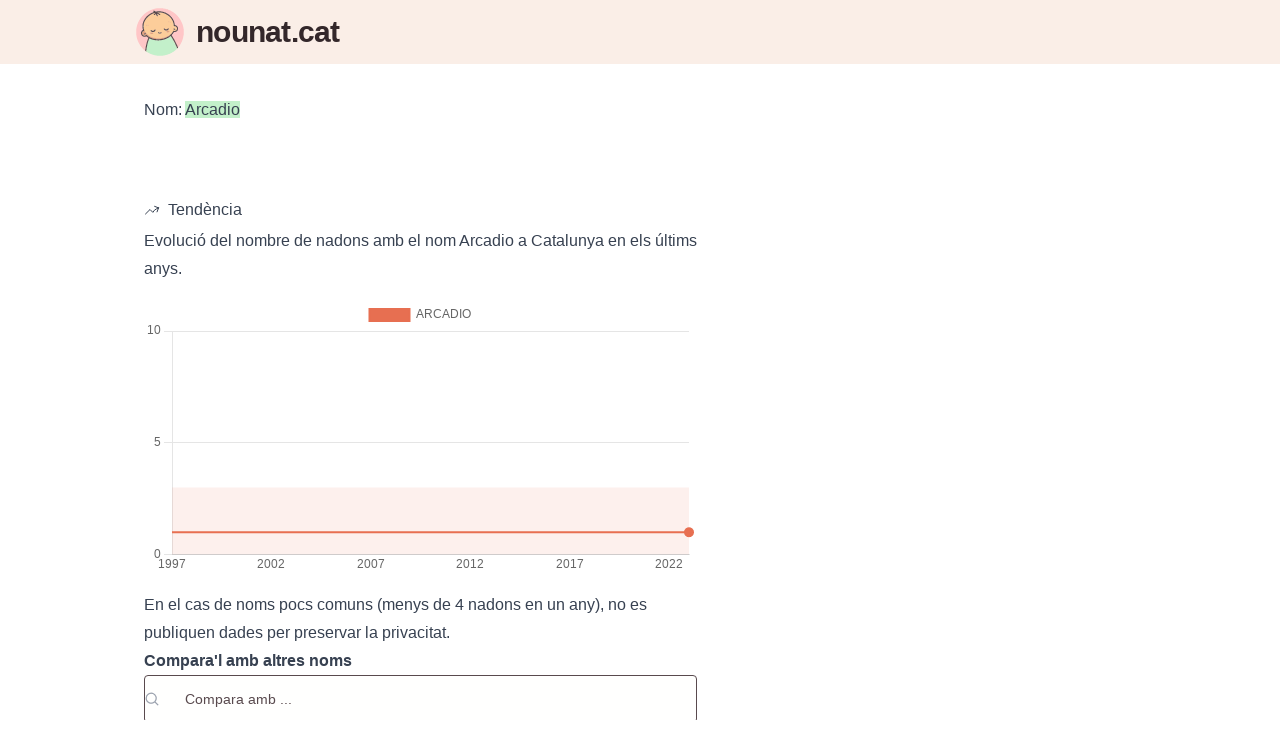

--- FILE ---
content_type: text/html;charset=utf-8
request_url: https://www.nounat.cat/noms/m/arcadio
body_size: 180861
content:
<!DOCTYPE html>
<html  lang="ca">
<head><meta charset="utf-8">
<meta name="viewport" content="width=device-width, initial-scale=1">
<style id="nuxt-ui-colors">:root {
--color-primary-0: null;
--color-primary-1: null;
--color-primary-2: null;
--color-primary-3: null;
--color-primary-4: null;
--color-primary-5: null;
--color-primary-6: null;
--color-primary-DEFAULT: var(--color-primary-500);

--color-gray-50: 249 250 251;
--color-gray-100: 243 244 246;
--color-gray-200: 229 231 235;
--color-gray-300: 209 213 219;
--color-gray-400: 156 163 175;
--color-gray-500: 107 114 128;
--color-gray-600: 75 85 99;
--color-gray-700: 55 65 81;
--color-gray-800: 31 41 55;
--color-gray-900: 17 24 39;
--color-gray-950: 3 7 18;
}

.dark {
  --color-primary-DEFAULT: var(--color-primary-400);
}
</style>
<title>Arcadio: Significat, origen i estadístiques - nounat.cat</title>
<meta name="msapplication-TileColor" content="#da532c">
<meta name="theme-color" content="#faeee7">
<link rel="apple-touch-icon" sizes="180x180" href="/apple-touch-icon.png">
<link rel="icon" type="image/png" sizes="32x32" href="/favicon-32x32.png">
<link rel="icon" type="image/png" sizes="16x16" href="/favicon-16x16.png">
<link rel="manifest" href="/site.webmanifest">
<link rel="mask-icon" href="/safari-pinned-tab.svg" color="#33272a">
<script defer data-domain="nounat.cat" src="https://stats.afeli.net/js/script.js"></script>
<meta property="og:image" content="https://www.nounat.cat/img/nounatcat_og.png">
<meta property="og:image:alt" content="nounat.cat - Buscador de noms de nens i nenes catalans i d'arreu.">
<meta property="og:image:type" content="image/png">
<meta property="og:locale" content="ca_ES">
<meta property="og:site_name" content="Troba noms - nounat.cat">
<meta property="og:type" content="website">
<meta name="twitter:card" content="summary_large_image">
<link rel="canonical" href="https://www.nounat.cat/noms/m/arcadio">
<meta name="description" content="Troba tota la informació sobre el nom Arcadio. Característiques, popularitat, tendència i noms similars. Troba el noms perfecte a nounat.cat!">
<meta property="og:title" content="Arcadio: Significat, origen i estadístiques - nounat.cat">
<meta property="og:description" content="Troba tota la informació sobre el nom Arcadio. Característiques, popularitat, tendència i noms similars. Troba el noms perfecte a nounat.cat!">
<meta property="og:url" content="https://www.nounat.cat/noms/m/arcadio">
<style>mark{--tw-bg-opacity:1;background-color:rgb(var(--color-primary-400)/1);background-color:rgb(var(--color-primary-400)/var(--tw-bg-opacity))}</style>
<style>/*! tailwindcss v3.3.5 | MIT License | https://tailwindcss.com*/*,:after,:before{border-color:rgb(var(--color-gray-200)/1);border-style:solid;border-width:0;box-sizing:border-box}:after,:before{--tw-content:""}html{-webkit-text-size-adjust:100%;font-feature-settings:normal;font-family:Proxima Nova,sans-serif;font-variation-settings:normal;line-height:1.5;tab-size:4}body{line-height:inherit;margin:0}hr{border-top-width:1px;color:inherit;height:0}abbr:where([title]){-webkit-text-decoration:underline dotted;text-decoration:underline dotted}h1,h2,h3,h4,h5,h6{font-size:inherit;font-weight:inherit}a{color:inherit;text-decoration:inherit}b,strong{font-weight:bolder}code,kbd,pre,samp{font-family:ui-monospace,SFMono-Regular,Menlo,Monaco,Consolas,Liberation Mono,Courier New,monospace;font-size:1em}small{font-size:80%}sub,sup{font-size:75%;line-height:0;position:relative;vertical-align:baseline}sub{bottom:-.25em}sup{top:-.5em}table{border-collapse:collapse;border-color:inherit;text-indent:0}button,input,optgroup,select,textarea{font-feature-settings:inherit;color:inherit;font-family:inherit;font-size:100%;font-variation-settings:inherit;font-weight:inherit;line-height:inherit;margin:0;padding:0}button,select{text-transform:none}[type=button],[type=reset],[type=submit],button{-webkit-appearance:button;background-color:transparent;background-image:none}:-moz-focusring{outline:auto}:-moz-ui-invalid{box-shadow:none}progress{vertical-align:baseline}::-webkit-inner-spin-button,::-webkit-outer-spin-button{height:auto}[type=search]{-webkit-appearance:textfield;outline-offset:-2px}::-webkit-search-decoration{-webkit-appearance:none}::-webkit-file-upload-button{-webkit-appearance:button;font:inherit}summary{display:list-item}blockquote,dd,dl,figure,h1,h2,h3,h4,h5,h6,hr,p,pre{margin:0}fieldset{margin:0}fieldset,legend{padding:0}menu,ol,ul{list-style:none;margin:0;padding:0}dialog{padding:0}textarea{resize:vertical}input::placeholder,textarea::placeholder{color:rgb(var(--color-gray-400)/1);opacity:1}[role=button],button{cursor:pointer}:disabled{cursor:default}audio,canvas,embed,iframe,img,object,svg,video{display:block;vertical-align:middle}img,video{height:auto;max-width:100%}[hidden]{display:none}*,:after,:before{--tw-border-spacing-x:0;--tw-border-spacing-y:0;--tw-translate-x:0;--tw-translate-y:0;--tw-rotate:0;--tw-skew-x:0;--tw-skew-y:0;--tw-scale-x:1;--tw-scale-y:1;--tw-pan-x: ;--tw-pan-y: ;--tw-pinch-zoom: ;--tw-scroll-snap-strictness:proximity;--tw-gradient-from-position: ;--tw-gradient-via-position: ;--tw-gradient-to-position: ;--tw-ordinal: ;--tw-slashed-zero: ;--tw-numeric-figure: ;--tw-numeric-spacing: ;--tw-numeric-fraction: ;--tw-ring-inset: ;--tw-ring-offset-width:0px;--tw-ring-offset-color:#fff;--tw-ring-color:rgba(59,130,246,.5);--tw-ring-offset-shadow:0 0 #0000;--tw-ring-shadow:0 0 #0000;--tw-shadow:0 0 #0000;--tw-shadow-colored:0 0 #0000;--tw-blur: ;--tw-brightness: ;--tw-contrast: ;--tw-grayscale: ;--tw-hue-rotate: ;--tw-invert: ;--tw-saturate: ;--tw-sepia: ;--tw-drop-shadow: ;--tw-backdrop-blur: ;--tw-backdrop-brightness: ;--tw-backdrop-contrast: ;--tw-backdrop-grayscale: ;--tw-backdrop-hue-rotate: ;--tw-backdrop-invert: ;--tw-backdrop-opacity: ;--tw-backdrop-saturate: ;--tw-backdrop-sepia: }::backdrop{--tw-border-spacing-x:0;--tw-border-spacing-y:0;--tw-translate-x:0;--tw-translate-y:0;--tw-rotate:0;--tw-skew-x:0;--tw-skew-y:0;--tw-scale-x:1;--tw-scale-y:1;--tw-pan-x: ;--tw-pan-y: ;--tw-pinch-zoom: ;--tw-scroll-snap-strictness:proximity;--tw-gradient-from-position: ;--tw-gradient-via-position: ;--tw-gradient-to-position: ;--tw-ordinal: ;--tw-slashed-zero: ;--tw-numeric-figure: ;--tw-numeric-spacing: ;--tw-numeric-fraction: ;--tw-ring-inset: ;--tw-ring-offset-width:0px;--tw-ring-offset-color:#fff;--tw-ring-color:rgba(59,130,246,.5);--tw-ring-offset-shadow:0 0 #0000;--tw-ring-shadow:0 0 #0000;--tw-shadow:0 0 #0000;--tw-shadow-colored:0 0 #0000;--tw-blur: ;--tw-brightness: ;--tw-contrast: ;--tw-grayscale: ;--tw-hue-rotate: ;--tw-invert: ;--tw-saturate: ;--tw-sepia: ;--tw-drop-shadow: ;--tw-backdrop-blur: ;--tw-backdrop-brightness: ;--tw-backdrop-contrast: ;--tw-backdrop-grayscale: ;--tw-backdrop-hue-rotate: ;--tw-backdrop-invert: ;--tw-backdrop-opacity: ;--tw-backdrop-saturate: ;--tw-backdrop-sepia: }.container{width:100%}@media (min-width:640px){.container{max-width:640px}}@media (min-width:768px){.container{max-width:768px}}@media (min-width:1024px){.container{max-width:1024px}}@media (min-width:1280px){.container{max-width:1280px}}@media (min-width:1536px){.container{max-width:1536px}}.form-input,.form-multiselect,.form-select,.form-textarea{--tw-shadow:0 0 #0000;-webkit-appearance:none;appearance:none;background-color:#fff;border-color:rgb(var(--color-gray-500)/var(--tw-border-opacity,1));border-radius:0;border-width:1px;font-size:1rem;line-height:1.5rem;padding:.5rem .75rem}.form-input:focus,.form-multiselect:focus,.form-select:focus,.form-textarea:focus{--tw-ring-inset:var(--tw-empty,/*!*/ /*!*/);--tw-ring-offset-width:0px;--tw-ring-offset-color:#fff;--tw-ring-color:#2563eb;--tw-ring-offset-shadow:var(--tw-ring-inset) 0 0 0 var(--tw-ring-offset-width) var(--tw-ring-offset-color);--tw-ring-shadow:var(--tw-ring-inset) 0 0 0 calc(1px + var(--tw-ring-offset-width)) var(--tw-ring-color);border-color:#2563eb;box-shadow:/*!*/ /*!*/ 0 0 0 0 #fff,/*!*/ /*!*/ 0 0 0 1px #2563eb,var(--tw-shadow);box-shadow:var(--tw-ring-offset-shadow),var(--tw-ring-shadow),var(--tw-shadow);outline:2px solid transparent;outline-offset:2px}.form-input::placeholder,.form-textarea::placeholder{color:rgb(var(--color-gray-500)/1);color:rgb(var(--color-gray-500)/var(--tw-text-opacity,1));opacity:1}.form-input::-webkit-datetime-edit-fields-wrapper{padding:0}.form-input::-webkit-date-and-time-value{min-height:1.5em;text-align:inherit}.form-input::-webkit-datetime-edit{display:inline-flex}.form-input::-webkit-datetime-edit,.form-input::-webkit-datetime-edit-day-field,.form-input::-webkit-datetime-edit-hour-field,.form-input::-webkit-datetime-edit-meridiem-field,.form-input::-webkit-datetime-edit-millisecond-field,.form-input::-webkit-datetime-edit-minute-field,.form-input::-webkit-datetime-edit-month-field,.form-input::-webkit-datetime-edit-second-field,.form-input::-webkit-datetime-edit-year-field{padding-bottom:0;padding-top:0}.form-select{background-image:url("data:image/svg+xml;charset=utf-8,%3Csvg xmlns='http://www.w3.org/2000/svg' fill='none' viewBox='0 0 20 20'%3E%3Cpath stroke='rgb(var(--color-gray-500) / var(--tw-stroke-opacity, 1))' stroke-linecap='round' stroke-linejoin='round' stroke-width='1.5' d='m6 8 4 4 4-4'/%3E%3C/svg%3E");background-position:right .5rem center;background-repeat:no-repeat;background-size:1.5em 1.5em;padding-right:2.5rem;-webkit-print-color-adjust:exact;print-color-adjust:exact}.form-select:where([size]:not([size="1"])){background-image:none;background-position:0 0;background-repeat:unset;background-size:initial;padding-right:.75rem;-webkit-print-color-adjust:unset;print-color-adjust:unset}.form-checkbox,.form-radio{--tw-shadow:0 0 #0000;-webkit-appearance:none;appearance:none;background-color:#fff;background-origin:border-box;border-color:rgb(var(--color-gray-500)/var(--tw-border-opacity,1));border-width:1px;color:#2563eb;display:inline-block;flex-shrink:0;height:1rem;padding:0;-webkit-print-color-adjust:exact;print-color-adjust:exact;-webkit-user-select:none;user-select:none;vertical-align:middle;width:1rem}.form-checkbox{border-radius:0}.form-radio{border-radius:100%}.form-checkbox:focus,.form-radio:focus{--tw-ring-inset:var(--tw-empty,/*!*/ /*!*/);--tw-ring-offset-width:2px;--tw-ring-offset-color:#fff;--tw-ring-color:#2563eb;--tw-ring-offset-shadow:var(--tw-ring-inset) 0 0 0 var(--tw-ring-offset-width) var(--tw-ring-offset-color);--tw-ring-shadow:var(--tw-ring-inset) 0 0 0 calc(2px + var(--tw-ring-offset-width)) var(--tw-ring-color);box-shadow:/*!*/ /*!*/ 0 0 0 2px #fff,/*!*/ /*!*/ 0 0 0 4px #2563eb,var(--tw-shadow);box-shadow:var(--tw-ring-offset-shadow),var(--tw-ring-shadow),var(--tw-shadow);outline:2px solid transparent;outline-offset:2px}.form-checkbox:checked,.form-radio:checked{background-color:currentColor;background-position:50%;background-repeat:no-repeat;background-size:100% 100%;border-color:transparent}.form-checkbox:checked{background-image:url("data:image/svg+xml;charset=utf-8,%3Csvg xmlns='http://www.w3.org/2000/svg' fill='%23fff' viewBox='0 0 16 16'%3E%3Cpath d='M12.207 4.793a1 1 0 0 1 0 1.414l-5 5a1 1 0 0 1-1.414 0l-2-2a1 1 0 0 1 1.414-1.414L6.5 9.086l4.293-4.293a1 1 0 0 1 1.414 0z'/%3E%3C/svg%3E")}@media (forced-colors:active) {.form-checkbox:checked{-webkit-appearance:auto;appearance:auto}}.form-radio:checked{background-image:url("data:image/svg+xml;charset=utf-8,%3Csvg xmlns='http://www.w3.org/2000/svg' fill='%23fff' viewBox='0 0 16 16'%3E%3Ccircle cx='8' cy='8' r='3'/%3E%3C/svg%3E")}@media (forced-colors:active) {.form-radio:checked{-webkit-appearance:auto;appearance:auto}}.form-checkbox:checked:focus,.form-checkbox:checked:hover,.form-radio:checked:focus,.form-radio:checked:hover{background-color:currentColor;border-color:transparent}.form-checkbox:indeterminate{background-color:currentColor;background-image:url("data:image/svg+xml;charset=utf-8,%3Csvg xmlns='http://www.w3.org/2000/svg' fill='none' viewBox='0 0 16 16'%3E%3Cpath stroke='%23fff' stroke-linecap='round' stroke-linejoin='round' stroke-width='2' d='M4 8h8'/%3E%3C/svg%3E");background-position:50%;background-repeat:no-repeat;background-size:100% 100%;border-color:transparent}@media (forced-colors:active) {.form-checkbox:indeterminate{-webkit-appearance:auto;appearance:auto}}.form-checkbox:indeterminate:focus,.form-checkbox:indeterminate:hover{background-color:currentColor;border-color:transparent}.prose{color:var(--tw-prose-body);max-width:65ch}.prose :where(p):not(:where([class~=not-prose],[class~=not-prose] *)){margin-bottom:1.25em;margin-top:1.25em}.prose :where([class~=lead]):not(:where([class~=not-prose],[class~=not-prose] *)){color:var(--tw-prose-lead);font-size:1.25em;line-height:1.6;margin-bottom:1.2em;margin-top:1.2em}.prose :where(a):not(:where([class~=not-prose],[class~=not-prose] *)){color:var(--tw-prose-links);font-weight:500;text-decoration:underline}.prose :where(strong):not(:where([class~=not-prose],[class~=not-prose] *)){color:var(--tw-prose-bold);font-weight:600}.prose :where(a strong):not(:where([class~=not-prose],[class~=not-prose] *)){color:inherit}.prose :where(blockquote strong):not(:where([class~=not-prose],[class~=not-prose] *)){color:inherit}.prose :where(thead th strong):not(:where([class~=not-prose],[class~=not-prose] *)){color:inherit}.prose :where(ol):not(:where([class~=not-prose],[class~=not-prose] *)){list-style-type:decimal;margin-bottom:1.25em;margin-top:1.25em;padding-left:1.625em}.prose :where(ol[type=A]):not(:where([class~=not-prose],[class~=not-prose] *)){list-style-type:upper-alpha}.prose :where(ol[type=a]):not(:where([class~=not-prose],[class~=not-prose] *)){list-style-type:lower-alpha}.prose :where(ol[type=A s]):not(:where([class~=not-prose],[class~=not-prose] *)){list-style-type:upper-alpha}.prose :where(ol[type=a s]):not(:where([class~=not-prose],[class~=not-prose] *)){list-style-type:lower-alpha}.prose :where(ol[type=I]):not(:where([class~=not-prose],[class~=not-prose] *)){list-style-type:upper-roman}.prose :where(ol[type=i]):not(:where([class~=not-prose],[class~=not-prose] *)){list-style-type:lower-roman}.prose :where(ol[type=I s]):not(:where([class~=not-prose],[class~=not-prose] *)){list-style-type:upper-roman}.prose :where(ol[type=i s]):not(:where([class~=not-prose],[class~=not-prose] *)){list-style-type:lower-roman}.prose :where(ol[type="1"]):not(:where([class~=not-prose],[class~=not-prose] *)){list-style-type:decimal}.prose :where(ul):not(:where([class~=not-prose],[class~=not-prose] *)){list-style-type:disc;margin-bottom:1.25em;margin-top:1.25em;padding-left:1.625em}.prose :where(ol>li):not(:where([class~=not-prose],[class~=not-prose] *))::marker{color:var(--tw-prose-counters);font-weight:400}.prose :where(ul>li):not(:where([class~=not-prose],[class~=not-prose] *))::marker{color:var(--tw-prose-bullets)}.prose :where(dt):not(:where([class~=not-prose],[class~=not-prose] *)){color:var(--tw-prose-headings);font-weight:600;margin-top:1.25em}.prose :where(hr):not(:where([class~=not-prose],[class~=not-prose] *)){border-color:var(--tw-prose-hr);border-top-width:1px;margin-bottom:3em;margin-top:3em}.prose :where(blockquote):not(:where([class~=not-prose],[class~=not-prose] *)){border-left-color:var(--tw-prose-quote-borders);border-left-width:.25rem;color:var(--tw-prose-quotes);font-style:italic;font-weight:500;margin-bottom:1.6em;margin-top:1.6em;padding-left:1em;quotes:"\201C""\201D""\2018""\2019"}.prose :where(blockquote p:first-of-type):not(:where([class~=not-prose],[class~=not-prose] *)):before{content:open-quote}.prose :where(blockquote p:last-of-type):not(:where([class~=not-prose],[class~=not-prose] *)):after{content:close-quote}.prose :where(h1):not(:where([class~=not-prose],[class~=not-prose] *)){color:var(--tw-prose-headings);font-size:2.25em;font-weight:800;line-height:1.1111111;margin-bottom:.8888889em;margin-top:0}.prose :where(h1 strong):not(:where([class~=not-prose],[class~=not-prose] *)){color:inherit;font-weight:900}.prose :where(h2):not(:where([class~=not-prose],[class~=not-prose] *)){color:var(--tw-prose-headings);font-size:1.5em;font-weight:700;line-height:1.3333333;margin-bottom:1em;margin-top:2em}.prose :where(h2 strong):not(:where([class~=not-prose],[class~=not-prose] *)){color:inherit;font-weight:800}.prose :where(h3):not(:where([class~=not-prose],[class~=not-prose] *)){color:var(--tw-prose-headings);font-size:1.25em;font-weight:600;line-height:1.6;margin-bottom:.6em;margin-top:1.6em}.prose :where(h3 strong):not(:where([class~=not-prose],[class~=not-prose] *)){color:inherit;font-weight:700}.prose :where(h4):not(:where([class~=not-prose],[class~=not-prose] *)){color:var(--tw-prose-headings);font-weight:600;line-height:1.5;margin-bottom:.5em;margin-top:1.5em}.prose :where(h4 strong):not(:where([class~=not-prose],[class~=not-prose] *)){color:inherit;font-weight:700}.prose :where(img):not(:where([class~=not-prose],[class~=not-prose] *)){margin-bottom:2em;margin-top:2em}.prose :where(picture):not(:where([class~=not-prose],[class~=not-prose] *)){display:block;margin-bottom:2em;margin-top:2em}.prose :where(kbd):not(:where([class~=not-prose],[class~=not-prose] *)){border-radius:.3125rem;box-shadow:0 0 0 1px rgb(var(--tw-prose-kbd-shadows)/10%),0 3px 0 rgb(var(--tw-prose-kbd-shadows)/10%);color:var(--tw-prose-kbd);font-family:inherit;font-size:.875em;font-weight:500;padding:.1875em .375em}.prose :where(code):not(:where([class~=not-prose],[class~=not-prose] *)){color:var(--tw-prose-code);font-size:.875em;font-weight:600}.prose :where(code):not(:where([class~=not-prose],[class~=not-prose] *)):before{content:"`"}.prose :where(code):not(:where([class~=not-prose],[class~=not-prose] *)):after{content:"`"}.prose :where(a code):not(:where([class~=not-prose],[class~=not-prose] *)){color:inherit}.prose :where(h1 code):not(:where([class~=not-prose],[class~=not-prose] *)){color:inherit}.prose :where(h2 code):not(:where([class~=not-prose],[class~=not-prose] *)){color:inherit;font-size:.875em}.prose :where(h3 code):not(:where([class~=not-prose],[class~=not-prose] *)){color:inherit;font-size:.9em}.prose :where(h4 code):not(:where([class~=not-prose],[class~=not-prose] *)){color:inherit}.prose :where(blockquote code):not(:where([class~=not-prose],[class~=not-prose] *)){color:inherit}.prose :where(thead th code):not(:where([class~=not-prose],[class~=not-prose] *)){color:inherit}.prose :where(pre):not(:where([class~=not-prose],[class~=not-prose] *)){background-color:var(--tw-prose-pre-bg);border-radius:.375rem;color:var(--tw-prose-pre-code);font-size:.875em;font-weight:400;line-height:1.7142857;margin-bottom:1.7142857em;margin-top:1.7142857em;overflow-x:auto;padding:.8571429em 1.1428571em}.prose :where(pre code):not(:where([class~=not-prose],[class~=not-prose] *)){background-color:transparent;border-radius:0;border-width:0;color:inherit;font-family:inherit;font-size:inherit;font-weight:inherit;line-height:inherit;padding:0}.prose :where(pre code):not(:where([class~=not-prose],[class~=not-prose] *)):before{content:none}.prose :where(pre code):not(:where([class~=not-prose],[class~=not-prose] *)):after{content:none}.prose :where(table):not(:where([class~=not-prose],[class~=not-prose] *)){font-size:.875em;line-height:1.7142857;margin-bottom:2em;margin-top:2em;table-layout:auto;text-align:left;width:100%}.prose :where(thead):not(:where([class~=not-prose],[class~=not-prose] *)){border-bottom-color:var(--tw-prose-th-borders);border-bottom-width:1px}.prose :where(thead th):not(:where([class~=not-prose],[class~=not-prose] *)){color:var(--tw-prose-headings);font-weight:600;padding-bottom:.5714286em;padding-left:.5714286em;padding-right:.5714286em;vertical-align:bottom}.prose :where(tbody tr):not(:where([class~=not-prose],[class~=not-prose] *)){border-bottom-color:var(--tw-prose-td-borders);border-bottom-width:1px}.prose :where(tbody tr:last-child):not(:where([class~=not-prose],[class~=not-prose] *)){border-bottom-width:0}.prose :where(tbody td):not(:where([class~=not-prose],[class~=not-prose] *)){vertical-align:baseline}.prose :where(tfoot):not(:where([class~=not-prose],[class~=not-prose] *)){border-top-color:var(--tw-prose-th-borders);border-top-width:1px}.prose :where(tfoot td):not(:where([class~=not-prose],[class~=not-prose] *)){vertical-align:top}.prose :where(figure>*):not(:where([class~=not-prose],[class~=not-prose] *)){margin-bottom:0;margin-top:0}.prose :where(figcaption):not(:where([class~=not-prose],[class~=not-prose] *)){color:var(--tw-prose-captions);font-size:.875em;line-height:1.4285714;margin-top:.8571429em}.prose{--tw-prose-body:#374151;--tw-prose-headings:#111827;--tw-prose-lead:#4b5563;--tw-prose-links:#111827;--tw-prose-bold:#111827;--tw-prose-counters:#6b7280;--tw-prose-bullets:#d1d5db;--tw-prose-hr:#e5e7eb;--tw-prose-quotes:#111827;--tw-prose-quote-borders:#e5e7eb;--tw-prose-captions:#6b7280;--tw-prose-kbd:#111827;--tw-prose-kbd-shadows:17 24 39;--tw-prose-code:#111827;--tw-prose-pre-code:#e5e7eb;--tw-prose-pre-bg:#1f2937;--tw-prose-th-borders:#d1d5db;--tw-prose-td-borders:#e5e7eb;--tw-prose-invert-body:#d1d5db;--tw-prose-invert-headings:#fff;--tw-prose-invert-lead:#9ca3af;--tw-prose-invert-links:#fff;--tw-prose-invert-bold:#fff;--tw-prose-invert-counters:#9ca3af;--tw-prose-invert-bullets:#4b5563;--tw-prose-invert-hr:#374151;--tw-prose-invert-quotes:#f3f4f6;--tw-prose-invert-quote-borders:#374151;--tw-prose-invert-captions:#9ca3af;--tw-prose-invert-kbd:#fff;--tw-prose-invert-kbd-shadows:255 255 255;--tw-prose-invert-code:#fff;--tw-prose-invert-pre-code:#d1d5db;--tw-prose-invert-pre-bg:rgba(0,0,0,.5);--tw-prose-invert-th-borders:#4b5563;--tw-prose-invert-td-borders:#374151;font-size:1rem;line-height:1.75}.prose :where(picture>img):not(:where([class~=not-prose],[class~=not-prose] *)){margin-bottom:0;margin-top:0}.prose :where(video):not(:where([class~=not-prose],[class~=not-prose] *)){margin-bottom:2em;margin-top:2em}.prose :where(li):not(:where([class~=not-prose],[class~=not-prose] *)){margin-bottom:.5em;margin-top:.5em}.prose :where(ol>li):not(:where([class~=not-prose],[class~=not-prose] *)){padding-left:.375em}.prose :where(ul>li):not(:where([class~=not-prose],[class~=not-prose] *)){padding-left:.375em}.prose :where(.prose>ul>li p):not(:where([class~=not-prose],[class~=not-prose] *)){margin-bottom:.75em;margin-top:.75em}.prose :where(.prose>ul>li>:first-child):not(:where([class~=not-prose],[class~=not-prose] *)){margin-top:1.25em}.prose :where(.prose>ul>li>:last-child):not(:where([class~=not-prose],[class~=not-prose] *)){margin-bottom:1.25em}.prose :where(.prose>ol>li>:first-child):not(:where([class~=not-prose],[class~=not-prose] *)){margin-top:1.25em}.prose :where(.prose>ol>li>:last-child):not(:where([class~=not-prose],[class~=not-prose] *)){margin-bottom:1.25em}.prose :where(ul ul,ul ol,ol ul,ol ol):not(:where([class~=not-prose],[class~=not-prose] *)){margin-bottom:.75em;margin-top:.75em}.prose :where(dl):not(:where([class~=not-prose],[class~=not-prose] *)){margin-bottom:1.25em;margin-top:1.25em}.prose :where(dd):not(:where([class~=not-prose],[class~=not-prose] *)){margin-top:.5em;padding-left:1.625em}.prose :where(hr+*):not(:where([class~=not-prose],[class~=not-prose] *)){margin-top:0}.prose :where(h2+*):not(:where([class~=not-prose],[class~=not-prose] *)){margin-top:0}.prose :where(h3+*):not(:where([class~=not-prose],[class~=not-prose] *)){margin-top:0}.prose :where(h4+*):not(:where([class~=not-prose],[class~=not-prose] *)){margin-top:0}.prose :where(thead th:first-child):not(:where([class~=not-prose],[class~=not-prose] *)){padding-left:0}.prose :where(thead th:last-child):not(:where([class~=not-prose],[class~=not-prose] *)){padding-right:0}.prose :where(tbody td,tfoot td):not(:where([class~=not-prose],[class~=not-prose] *)){padding:.5714286em}.prose :where(tbody td:first-child,tfoot td:first-child):not(:where([class~=not-prose],[class~=not-prose] *)){padding-left:0}.prose :where(tbody td:last-child,tfoot td:last-child):not(:where([class~=not-prose],[class~=not-prose] *)){padding-right:0}.prose :where(figure):not(:where([class~=not-prose],[class~=not-prose] *)){margin-bottom:2em;margin-top:2em}.prose :where(.prose>:first-child):not(:where([class~=not-prose],[class~=not-prose] *)){margin-top:0}.prose :where(.prose>:last-child):not(:where([class~=not-prose],[class~=not-prose] *)){margin-bottom:0}.i-heroicons-adjustments-horizontal{--svg:url("data:image/svg+xml;charset=utf-8,%3Csvg xmlns='http://www.w3.org/2000/svg' width='24' height='24'%3E%3Cpath fill='none' stroke='%23000' stroke-linecap='round' stroke-linejoin='round' stroke-width='1.5' d='M10.5 6h9.75M10.5 6a1.5 1.5 0 1 1-3 0m3 0a1.5 1.5 0 1 0-3 0M3.75 6H7.5m3 12h9.75m-9.75 0a1.5 1.5 0 0 1-3 0m3 0a1.5 1.5 0 0 0-3 0m-3.75 0H7.5m9-6h3.75m-3.75 0a1.5 1.5 0 0 1-3 0m3 0a1.5 1.5 0 0 0-3 0m-9.75 0h9.75'/%3E%3C/svg%3E");-webkit-mask-image:url("data:image/svg+xml;charset=utf-8,%3Csvg xmlns='http://www.w3.org/2000/svg' width='24' height='24'%3E%3Cpath fill='none' stroke='%23000' stroke-linecap='round' stroke-linejoin='round' stroke-width='1.5' d='M10.5 6h9.75M10.5 6a1.5 1.5 0 1 1-3 0m3 0a1.5 1.5 0 1 0-3 0M3.75 6H7.5m3 12h9.75m-9.75 0a1.5 1.5 0 0 1-3 0m3 0a1.5 1.5 0 0 0-3 0m-3.75 0H7.5m9-6h3.75m-3.75 0a1.5 1.5 0 0 1-3 0m3 0a1.5 1.5 0 0 0-3 0m-9.75 0h9.75'/%3E%3C/svg%3E");-webkit-mask-image:var(--svg);mask-image:url("data:image/svg+xml;charset=utf-8,%3Csvg xmlns='http://www.w3.org/2000/svg' width='24' height='24'%3E%3Cpath fill='none' stroke='%23000' stroke-linecap='round' stroke-linejoin='round' stroke-width='1.5' d='M10.5 6h9.75M10.5 6a1.5 1.5 0 1 1-3 0m3 0a1.5 1.5 0 1 0-3 0M3.75 6H7.5m3 12h9.75m-9.75 0a1.5 1.5 0 0 1-3 0m3 0a1.5 1.5 0 0 0-3 0m-3.75 0H7.5m9-6h3.75m-3.75 0a1.5 1.5 0 0 1-3 0m3 0a1.5 1.5 0 0 0-3 0m-9.75 0h9.75'/%3E%3C/svg%3E");mask-image:var(--svg)}.i-heroicons-adjustments-horizontal,.i-heroicons-arrow-down{background-color:currentColor;display:inline-block;height:1em;-webkit-mask-repeat:no-repeat;mask-repeat:no-repeat;-webkit-mask-size:100% 100%;mask-size:100% 100%;width:1em}.i-heroicons-arrow-down{--svg:url("data:image/svg+xml;charset=utf-8,%3Csvg xmlns='http://www.w3.org/2000/svg' width='24' height='24'%3E%3Cpath fill='none' stroke='%23000' stroke-linecap='round' stroke-linejoin='round' stroke-width='1.5' d='M19.5 13.5 12 21m0 0-7.5-7.5M12 21V3'/%3E%3C/svg%3E");-webkit-mask-image:url("data:image/svg+xml;charset=utf-8,%3Csvg xmlns='http://www.w3.org/2000/svg' width='24' height='24'%3E%3Cpath fill='none' stroke='%23000' stroke-linecap='round' stroke-linejoin='round' stroke-width='1.5' d='M19.5 13.5 12 21m0 0-7.5-7.5M12 21V3'/%3E%3C/svg%3E");-webkit-mask-image:var(--svg);mask-image:url("data:image/svg+xml;charset=utf-8,%3Csvg xmlns='http://www.w3.org/2000/svg' width='24' height='24'%3E%3Cpath fill='none' stroke='%23000' stroke-linecap='round' stroke-linejoin='round' stroke-width='1.5' d='M19.5 13.5 12 21m0 0-7.5-7.5M12 21V3'/%3E%3C/svg%3E");mask-image:var(--svg)}.i-heroicons-arrow-path-20-solid{--svg:url("data:image/svg+xml;charset=utf-8,%3Csvg xmlns='http://www.w3.org/2000/svg' width='20' height='20'%3E%3Cpath fill-rule='evenodd' d='M15.312 11.424a5.5 5.5 0 0 1-9.201 2.466l-.312-.311h2.433a.75.75 0 0 0 0-1.5H3.989a.75.75 0 0 0-.75.75v4.242a.75.75 0 0 0 1.5 0v-2.43l.31.31a7 7 0 0 0 11.712-3.138.75.75 0 0 0-1.449-.39Zm1.23-3.723a.75.75 0 0 0 .219-.53V2.929a.75.75 0 0 0-1.5 0V5.36l-.31-.31A7 7 0 0 0 3.239 8.188a.75.75 0 1 0 1.448.389A5.5 5.5 0 0 1 13.89 6.11l.311.31h-2.432a.75.75 0 0 0 0 1.5h4.243a.75.75 0 0 0 .53-.219Z' clip-rule='evenodd'/%3E%3C/svg%3E");-webkit-mask-image:url("data:image/svg+xml;charset=utf-8,%3Csvg xmlns='http://www.w3.org/2000/svg' width='20' height='20'%3E%3Cpath fill-rule='evenodd' d='M15.312 11.424a5.5 5.5 0 0 1-9.201 2.466l-.312-.311h2.433a.75.75 0 0 0 0-1.5H3.989a.75.75 0 0 0-.75.75v4.242a.75.75 0 0 0 1.5 0v-2.43l.31.31a7 7 0 0 0 11.712-3.138.75.75 0 0 0-1.449-.39Zm1.23-3.723a.75.75 0 0 0 .219-.53V2.929a.75.75 0 0 0-1.5 0V5.36l-.31-.31A7 7 0 0 0 3.239 8.188a.75.75 0 1 0 1.448.389A5.5 5.5 0 0 1 13.89 6.11l.311.31h-2.432a.75.75 0 0 0 0 1.5h4.243a.75.75 0 0 0 .53-.219Z' clip-rule='evenodd'/%3E%3C/svg%3E");-webkit-mask-image:var(--svg);mask-image:url("data:image/svg+xml;charset=utf-8,%3Csvg xmlns='http://www.w3.org/2000/svg' width='20' height='20'%3E%3Cpath fill-rule='evenodd' d='M15.312 11.424a5.5 5.5 0 0 1-9.201 2.466l-.312-.311h2.433a.75.75 0 0 0 0-1.5H3.989a.75.75 0 0 0-.75.75v4.242a.75.75 0 0 0 1.5 0v-2.43l.31.31a7 7 0 0 0 11.712-3.138.75.75 0 0 0-1.449-.39Zm1.23-3.723a.75.75 0 0 0 .219-.53V2.929a.75.75 0 0 0-1.5 0V5.36l-.31-.31A7 7 0 0 0 3.239 8.188a.75.75 0 1 0 1.448.389A5.5 5.5 0 0 1 13.89 6.11l.311.31h-2.432a.75.75 0 0 0 0 1.5h4.243a.75.75 0 0 0 .53-.219Z' clip-rule='evenodd'/%3E%3C/svg%3E");mask-image:var(--svg)}.i-heroicons-arrow-path-20-solid,.i-heroicons-arrow-trending-up{background-color:currentColor;display:inline-block;height:1em;-webkit-mask-repeat:no-repeat;mask-repeat:no-repeat;-webkit-mask-size:100% 100%;mask-size:100% 100%;width:1em}.i-heroicons-arrow-trending-up{--svg:url("data:image/svg+xml;charset=utf-8,%3Csvg xmlns='http://www.w3.org/2000/svg' width='24' height='24'%3E%3Cpath fill='none' stroke='%23000' stroke-linecap='round' stroke-linejoin='round' stroke-width='1.5' d='M2.25 18 9 11.25l4.306 4.307a11.95 11.95 0 0 1 5.814-5.519l2.74-1.22m0 0-5.94-2.28m5.94 2.28-2.28 5.941'/%3E%3C/svg%3E");-webkit-mask-image:url("data:image/svg+xml;charset=utf-8,%3Csvg xmlns='http://www.w3.org/2000/svg' width='24' height='24'%3E%3Cpath fill='none' stroke='%23000' stroke-linecap='round' stroke-linejoin='round' stroke-width='1.5' d='M2.25 18 9 11.25l4.306 4.307a11.95 11.95 0 0 1 5.814-5.519l2.74-1.22m0 0-5.94-2.28m5.94 2.28-2.28 5.941'/%3E%3C/svg%3E");-webkit-mask-image:var(--svg);mask-image:url("data:image/svg+xml;charset=utf-8,%3Csvg xmlns='http://www.w3.org/2000/svg' width='24' height='24'%3E%3Cpath fill='none' stroke='%23000' stroke-linecap='round' stroke-linejoin='round' stroke-width='1.5' d='M2.25 18 9 11.25l4.306 4.307a11.95 11.95 0 0 1 5.814-5.519l2.74-1.22m0 0-5.94-2.28m5.94 2.28-2.28 5.941'/%3E%3C/svg%3E");mask-image:var(--svg)}.i-heroicons-arrow-up{--svg:url("data:image/svg+xml;charset=utf-8,%3Csvg xmlns='http://www.w3.org/2000/svg' width='24' height='24'%3E%3Cpath fill='none' stroke='%23000' stroke-linecap='round' stroke-linejoin='round' stroke-width='1.5' d='M4.5 10.5 12 3m0 0 7.5 7.5M12 3v18'/%3E%3C/svg%3E");-webkit-mask-image:url("data:image/svg+xml;charset=utf-8,%3Csvg xmlns='http://www.w3.org/2000/svg' width='24' height='24'%3E%3Cpath fill='none' stroke='%23000' stroke-linecap='round' stroke-linejoin='round' stroke-width='1.5' d='M4.5 10.5 12 3m0 0 7.5 7.5M12 3v18'/%3E%3C/svg%3E");-webkit-mask-image:var(--svg);mask-image:url("data:image/svg+xml;charset=utf-8,%3Csvg xmlns='http://www.w3.org/2000/svg' width='24' height='24'%3E%3Cpath fill='none' stroke='%23000' stroke-linecap='round' stroke-linejoin='round' stroke-width='1.5' d='M4.5 10.5 12 3m0 0 7.5 7.5M12 3v18'/%3E%3C/svg%3E");mask-image:var(--svg)}.i-heroicons-arrow-up,.i-heroicons-arrows-up-down-20-solid{background-color:currentColor;display:inline-block;height:1em;-webkit-mask-repeat:no-repeat;mask-repeat:no-repeat;-webkit-mask-size:100% 100%;mask-size:100% 100%;width:1em}.i-heroicons-arrows-up-down-20-solid{--svg:url("data:image/svg+xml;charset=utf-8,%3Csvg xmlns='http://www.w3.org/2000/svg' width='20' height='20'%3E%3Cpath fill-rule='evenodd' d='M2.24 6.8a.75.75 0 0 0 1.06-.04l1.95-2.1v8.59a.75.75 0 0 0 1.5 0V4.66l1.95 2.1a.75.75 0 1 0 1.1-1.02l-3.25-3.5a.75.75 0 0 0-1.1 0L2.2 5.74a.75.75 0 0 0 .04 1.06Zm8 6.4a.75.75 0 0 0-.04 1.06l3.25 3.5a.75.75 0 0 0 1.1 0l3.25-3.5a.75.75 0 1 0-1.1-1.02l-1.95 2.1V6.75a.75.75 0 0 0-1.5 0v8.59l-1.95-2.1a.75.75 0 0 0-1.06-.04Z' clip-rule='evenodd'/%3E%3C/svg%3E");-webkit-mask-image:url("data:image/svg+xml;charset=utf-8,%3Csvg xmlns='http://www.w3.org/2000/svg' width='20' height='20'%3E%3Cpath fill-rule='evenodd' d='M2.24 6.8a.75.75 0 0 0 1.06-.04l1.95-2.1v8.59a.75.75 0 0 0 1.5 0V4.66l1.95 2.1a.75.75 0 1 0 1.1-1.02l-3.25-3.5a.75.75 0 0 0-1.1 0L2.2 5.74a.75.75 0 0 0 .04 1.06Zm8 6.4a.75.75 0 0 0-.04 1.06l3.25 3.5a.75.75 0 0 0 1.1 0l3.25-3.5a.75.75 0 1 0-1.1-1.02l-1.95 2.1V6.75a.75.75 0 0 0-1.5 0v8.59l-1.95-2.1a.75.75 0 0 0-1.06-.04Z' clip-rule='evenodd'/%3E%3C/svg%3E");-webkit-mask-image:var(--svg);mask-image:url("data:image/svg+xml;charset=utf-8,%3Csvg xmlns='http://www.w3.org/2000/svg' width='20' height='20'%3E%3Cpath fill-rule='evenodd' d='M2.24 6.8a.75.75 0 0 0 1.06-.04l1.95-2.1v8.59a.75.75 0 0 0 1.5 0V4.66l1.95 2.1a.75.75 0 1 0 1.1-1.02l-3.25-3.5a.75.75 0 0 0-1.1 0L2.2 5.74a.75.75 0 0 0 .04 1.06Zm8 6.4a.75.75 0 0 0-.04 1.06l3.25 3.5a.75.75 0 0 0 1.1 0l3.25-3.5a.75.75 0 1 0-1.1-1.02l-1.95 2.1V6.75a.75.75 0 0 0-1.5 0v8.59l-1.95-2.1a.75.75 0 0 0-1.06-.04Z' clip-rule='evenodd'/%3E%3C/svg%3E");mask-image:var(--svg)}.i-heroicons-bars-3{--svg:url("data:image/svg+xml;charset=utf-8,%3Csvg xmlns='http://www.w3.org/2000/svg' width='24' height='24'%3E%3Cpath fill='none' stroke='%23000' stroke-linecap='round' stroke-linejoin='round' stroke-width='1.5' d='M3.75 6.75h16.5M3.75 12h16.5m-16.5 5.25h16.5'/%3E%3C/svg%3E");-webkit-mask-image:url("data:image/svg+xml;charset=utf-8,%3Csvg xmlns='http://www.w3.org/2000/svg' width='24' height='24'%3E%3Cpath fill='none' stroke='%23000' stroke-linecap='round' stroke-linejoin='round' stroke-width='1.5' d='M3.75 6.75h16.5M3.75 12h16.5m-16.5 5.25h16.5'/%3E%3C/svg%3E");-webkit-mask-image:var(--svg);mask-image:url("data:image/svg+xml;charset=utf-8,%3Csvg xmlns='http://www.w3.org/2000/svg' width='24' height='24'%3E%3Cpath fill='none' stroke='%23000' stroke-linecap='round' stroke-linejoin='round' stroke-width='1.5' d='M3.75 6.75h16.5M3.75 12h16.5m-16.5 5.25h16.5'/%3E%3C/svg%3E");mask-image:var(--svg)}.i-heroicons-bars-3,.i-heroicons-bars-arrow-down-20-solid{background-color:currentColor;display:inline-block;height:1em;-webkit-mask-repeat:no-repeat;mask-repeat:no-repeat;-webkit-mask-size:100% 100%;mask-size:100% 100%;width:1em}.i-heroicons-bars-arrow-down-20-solid{--svg:url("data:image/svg+xml;charset=utf-8,%3Csvg xmlns='http://www.w3.org/2000/svg' width='20' height='20'%3E%3Cpath fill-rule='evenodd' d='M2 3.75A.75.75 0 0 1 2.75 3h11.5a.75.75 0 0 1 0 1.5H2.75A.75.75 0 0 1 2 3.75M2 7.5a.75.75 0 0 1 .75-.75h7.508a.75.75 0 0 1 0 1.5H2.75A.75.75 0 0 1 2 7.5M14 7a.75.75 0 0 1 .75.75v6.59l1.95-2.1a.75.75 0 1 1 1.1 1.02l-3.25 3.5a.75.75 0 0 1-1.1 0l-3.25-3.5a.75.75 0 1 1 1.1-1.02l1.95 2.1V7.75A.75.75 0 0 1 14 7M2 11.25a.75.75 0 0 1 .75-.75h4.562a.75.75 0 0 1 0 1.5H2.75a.75.75 0 0 1-.75-.75' clip-rule='evenodd'/%3E%3C/svg%3E");-webkit-mask-image:url("data:image/svg+xml;charset=utf-8,%3Csvg xmlns='http://www.w3.org/2000/svg' width='20' height='20'%3E%3Cpath fill-rule='evenodd' d='M2 3.75A.75.75 0 0 1 2.75 3h11.5a.75.75 0 0 1 0 1.5H2.75A.75.75 0 0 1 2 3.75M2 7.5a.75.75 0 0 1 .75-.75h7.508a.75.75 0 0 1 0 1.5H2.75A.75.75 0 0 1 2 7.5M14 7a.75.75 0 0 1 .75.75v6.59l1.95-2.1a.75.75 0 1 1 1.1 1.02l-3.25 3.5a.75.75 0 0 1-1.1 0l-3.25-3.5a.75.75 0 1 1 1.1-1.02l1.95 2.1V7.75A.75.75 0 0 1 14 7M2 11.25a.75.75 0 0 1 .75-.75h4.562a.75.75 0 0 1 0 1.5H2.75a.75.75 0 0 1-.75-.75' clip-rule='evenodd'/%3E%3C/svg%3E");-webkit-mask-image:var(--svg);mask-image:url("data:image/svg+xml;charset=utf-8,%3Csvg xmlns='http://www.w3.org/2000/svg' width='20' height='20'%3E%3Cpath fill-rule='evenodd' d='M2 3.75A.75.75 0 0 1 2.75 3h11.5a.75.75 0 0 1 0 1.5H2.75A.75.75 0 0 1 2 3.75M2 7.5a.75.75 0 0 1 .75-.75h7.508a.75.75 0 0 1 0 1.5H2.75A.75.75 0 0 1 2 7.5M14 7a.75.75 0 0 1 .75.75v6.59l1.95-2.1a.75.75 0 1 1 1.1 1.02l-3.25 3.5a.75.75 0 0 1-1.1 0l-3.25-3.5a.75.75 0 1 1 1.1-1.02l1.95 2.1V7.75A.75.75 0 0 1 14 7M2 11.25a.75.75 0 0 1 .75-.75h4.562a.75.75 0 0 1 0 1.5H2.75a.75.75 0 0 1-.75-.75' clip-rule='evenodd'/%3E%3C/svg%3E");mask-image:var(--svg)}.i-heroicons-bars-arrow-up-20-solid{--svg:url("data:image/svg+xml;charset=utf-8,%3Csvg xmlns='http://www.w3.org/2000/svg' width='20' height='20'%3E%3Cpath fill-rule='evenodd' d='M2 3.75A.75.75 0 0 1 2.75 3h11.5a.75.75 0 0 1 0 1.5H2.75A.75.75 0 0 1 2 3.75M2 7.5a.75.75 0 0 1 .75-.75h6.365a.75.75 0 0 1 0 1.5H2.75A.75.75 0 0 1 2 7.5M14 7a.75.75 0 0 1 .55.24l3.25 3.5a.75.75 0 1 1-1.1 1.02l-1.95-2.1v6.59a.75.75 0 0 1-1.5 0V9.66l-1.95 2.1a.75.75 0 1 1-1.1-1.02l3.25-3.5A.75.75 0 0 1 14 7M2 11.25a.75.75 0 0 1 .75-.75H7A.75.75 0 0 1 7 12H2.75a.75.75 0 0 1-.75-.75' clip-rule='evenodd'/%3E%3C/svg%3E");-webkit-mask-image:url("data:image/svg+xml;charset=utf-8,%3Csvg xmlns='http://www.w3.org/2000/svg' width='20' height='20'%3E%3Cpath fill-rule='evenodd' d='M2 3.75A.75.75 0 0 1 2.75 3h11.5a.75.75 0 0 1 0 1.5H2.75A.75.75 0 0 1 2 3.75M2 7.5a.75.75 0 0 1 .75-.75h6.365a.75.75 0 0 1 0 1.5H2.75A.75.75 0 0 1 2 7.5M14 7a.75.75 0 0 1 .55.24l3.25 3.5a.75.75 0 1 1-1.1 1.02l-1.95-2.1v6.59a.75.75 0 0 1-1.5 0V9.66l-1.95 2.1a.75.75 0 1 1-1.1-1.02l3.25-3.5A.75.75 0 0 1 14 7M2 11.25a.75.75 0 0 1 .75-.75H7A.75.75 0 0 1 7 12H2.75a.75.75 0 0 1-.75-.75' clip-rule='evenodd'/%3E%3C/svg%3E");-webkit-mask-image:var(--svg);mask-image:url("data:image/svg+xml;charset=utf-8,%3Csvg xmlns='http://www.w3.org/2000/svg' width='20' height='20'%3E%3Cpath fill-rule='evenodd' d='M2 3.75A.75.75 0 0 1 2.75 3h11.5a.75.75 0 0 1 0 1.5H2.75A.75.75 0 0 1 2 3.75M2 7.5a.75.75 0 0 1 .75-.75h6.365a.75.75 0 0 1 0 1.5H2.75A.75.75 0 0 1 2 7.5M14 7a.75.75 0 0 1 .55.24l3.25 3.5a.75.75 0 1 1-1.1 1.02l-1.95-2.1v6.59a.75.75 0 0 1-1.5 0V9.66l-1.95 2.1a.75.75 0 1 1-1.1-1.02l3.25-3.5A.75.75 0 0 1 14 7M2 11.25a.75.75 0 0 1 .75-.75H7A.75.75 0 0 1 7 12H2.75a.75.75 0 0 1-.75-.75' clip-rule='evenodd'/%3E%3C/svg%3E");mask-image:var(--svg)}.i-heroicons-bars-arrow-up-20-solid,.i-heroicons-book-open{background-color:currentColor;display:inline-block;height:1em;-webkit-mask-repeat:no-repeat;mask-repeat:no-repeat;-webkit-mask-size:100% 100%;mask-size:100% 100%;width:1em}.i-heroicons-book-open{--svg:url("data:image/svg+xml;charset=utf-8,%3Csvg xmlns='http://www.w3.org/2000/svg' width='24' height='24'%3E%3Cpath fill='none' stroke='%23000' stroke-linecap='round' stroke-linejoin='round' stroke-width='1.5' d='M12 6.042A8.967 8.967 0 0 0 6 3.75c-1.052 0-2.062.18-3 .512v14.25A8.987 8.987 0 0 1 6 18c2.305 0 4.408.867 6 2.292m0-14.25a8.966 8.966 0 0 1 6-2.292c1.052 0 2.062.18 3 .512v14.25A8.987 8.987 0 0 0 18 18a8.967 8.967 0 0 0-6 2.292m0-14.25v14.25'/%3E%3C/svg%3E");-webkit-mask-image:url("data:image/svg+xml;charset=utf-8,%3Csvg xmlns='http://www.w3.org/2000/svg' width='24' height='24'%3E%3Cpath fill='none' stroke='%23000' stroke-linecap='round' stroke-linejoin='round' stroke-width='1.5' d='M12 6.042A8.967 8.967 0 0 0 6 3.75c-1.052 0-2.062.18-3 .512v14.25A8.987 8.987 0 0 1 6 18c2.305 0 4.408.867 6 2.292m0-14.25a8.966 8.966 0 0 1 6-2.292c1.052 0 2.062.18 3 .512v14.25A8.987 8.987 0 0 0 18 18a8.967 8.967 0 0 0-6 2.292m0-14.25v14.25'/%3E%3C/svg%3E");-webkit-mask-image:var(--svg);mask-image:url("data:image/svg+xml;charset=utf-8,%3Csvg xmlns='http://www.w3.org/2000/svg' width='24' height='24'%3E%3Cpath fill='none' stroke='%23000' stroke-linecap='round' stroke-linejoin='round' stroke-width='1.5' d='M12 6.042A8.967 8.967 0 0 0 6 3.75c-1.052 0-2.062.18-3 .512v14.25A8.987 8.987 0 0 1 6 18c2.305 0 4.408.867 6 2.292m0-14.25a8.966 8.966 0 0 1 6-2.292c1.052 0 2.062.18 3 .512v14.25A8.987 8.987 0 0 0 18 18a8.967 8.967 0 0 0-6 2.292m0-14.25v14.25'/%3E%3C/svg%3E");mask-image:var(--svg)}.i-heroicons-building-library{--svg:url("data:image/svg+xml;charset=utf-8,%3Csvg xmlns='http://www.w3.org/2000/svg' width='24' height='24'%3E%3Cpath fill='none' stroke='%23000' stroke-linecap='round' stroke-linejoin='round' stroke-width='1.5' d='M12 21v-8.25M15.75 21v-8.25M8.25 21v-8.25M3 9l9-6 9 6m-1.5 12V10.332A48.36 48.36 0 0 0 12 9.75c-2.551 0-5.056.2-7.5.582V21M3 21h18M12 6.75h.008v.008H12z'/%3E%3C/svg%3E");-webkit-mask-image:url("data:image/svg+xml;charset=utf-8,%3Csvg xmlns='http://www.w3.org/2000/svg' width='24' height='24'%3E%3Cpath fill='none' stroke='%23000' stroke-linecap='round' stroke-linejoin='round' stroke-width='1.5' d='M12 21v-8.25M15.75 21v-8.25M8.25 21v-8.25M3 9l9-6 9 6m-1.5 12V10.332A48.36 48.36 0 0 0 12 9.75c-2.551 0-5.056.2-7.5.582V21M3 21h18M12 6.75h.008v.008H12z'/%3E%3C/svg%3E");-webkit-mask-image:var(--svg);mask-image:url("data:image/svg+xml;charset=utf-8,%3Csvg xmlns='http://www.w3.org/2000/svg' width='24' height='24'%3E%3Cpath fill='none' stroke='%23000' stroke-linecap='round' stroke-linejoin='round' stroke-width='1.5' d='M12 21v-8.25M15.75 21v-8.25M8.25 21v-8.25M3 9l9-6 9 6m-1.5 12V10.332A48.36 48.36 0 0 0 12 9.75c-2.551 0-5.056.2-7.5.582V21M3 21h18M12 6.75h.008v.008H12z'/%3E%3C/svg%3E");mask-image:var(--svg)}.i-heroicons-building-library,.i-heroicons-chart-pie{background-color:currentColor;display:inline-block;height:1em;-webkit-mask-repeat:no-repeat;mask-repeat:no-repeat;-webkit-mask-size:100% 100%;mask-size:100% 100%;width:1em}.i-heroicons-chart-pie{--svg:url("data:image/svg+xml;charset=utf-8,%3Csvg xmlns='http://www.w3.org/2000/svg' width='24' height='24'%3E%3Cg fill='none' stroke='%23000' stroke-linecap='round' stroke-linejoin='round' stroke-width='1.5'%3E%3Cpath d='M10.5 6a7.5 7.5 0 1 0 7.5 7.5h-7.5z'/%3E%3Cpath d='M13.5 10.5H21A7.5 7.5 0 0 0 13.5 3z'/%3E%3C/g%3E%3C/svg%3E");-webkit-mask-image:url("data:image/svg+xml;charset=utf-8,%3Csvg xmlns='http://www.w3.org/2000/svg' width='24' height='24'%3E%3Cg fill='none' stroke='%23000' stroke-linecap='round' stroke-linejoin='round' stroke-width='1.5'%3E%3Cpath d='M10.5 6a7.5 7.5 0 1 0 7.5 7.5h-7.5z'/%3E%3Cpath d='M13.5 10.5H21A7.5 7.5 0 0 0 13.5 3z'/%3E%3C/g%3E%3C/svg%3E");-webkit-mask-image:var(--svg);mask-image:url("data:image/svg+xml;charset=utf-8,%3Csvg xmlns='http://www.w3.org/2000/svg' width='24' height='24'%3E%3Cg fill='none' stroke='%23000' stroke-linecap='round' stroke-linejoin='round' stroke-width='1.5'%3E%3Cpath d='M10.5 6a7.5 7.5 0 1 0 7.5 7.5h-7.5z'/%3E%3Cpath d='M13.5 10.5H21A7.5 7.5 0 0 0 13.5 3z'/%3E%3C/g%3E%3C/svg%3E");mask-image:var(--svg)}.i-heroicons-check-20-solid{--svg:url("data:image/svg+xml;charset=utf-8,%3Csvg xmlns='http://www.w3.org/2000/svg' width='20' height='20'%3E%3Cpath fill-rule='evenodd' d='M16.704 4.153a.75.75 0 0 1 .143 1.052l-8 10.5a.75.75 0 0 1-1.127.075l-4.5-4.5a.75.75 0 0 1 1.06-1.06l3.894 3.893 7.48-9.817a.75.75 0 0 1 1.05-.143' clip-rule='evenodd'/%3E%3C/svg%3E");-webkit-mask-image:url("data:image/svg+xml;charset=utf-8,%3Csvg xmlns='http://www.w3.org/2000/svg' width='20' height='20'%3E%3Cpath fill-rule='evenodd' d='M16.704 4.153a.75.75 0 0 1 .143 1.052l-8 10.5a.75.75 0 0 1-1.127.075l-4.5-4.5a.75.75 0 0 1 1.06-1.06l3.894 3.893 7.48-9.817a.75.75 0 0 1 1.05-.143' clip-rule='evenodd'/%3E%3C/svg%3E");-webkit-mask-image:var(--svg);mask-image:url("data:image/svg+xml;charset=utf-8,%3Csvg xmlns='http://www.w3.org/2000/svg' width='20' height='20'%3E%3Cpath fill-rule='evenodd' d='M16.704 4.153a.75.75 0 0 1 .143 1.052l-8 10.5a.75.75 0 0 1-1.127.075l-4.5-4.5a.75.75 0 0 1 1.06-1.06l3.894 3.893 7.48-9.817a.75.75 0 0 1 1.05-.143' clip-rule='evenodd'/%3E%3C/svg%3E");mask-image:var(--svg)}.i-heroicons-check-20-solid,.i-heroicons-chevron-double-left-20-solid{background-color:currentColor;display:inline-block;height:1em;-webkit-mask-repeat:no-repeat;mask-repeat:no-repeat;-webkit-mask-size:100% 100%;mask-size:100% 100%;width:1em}.i-heroicons-chevron-double-left-20-solid{--svg:url("data:image/svg+xml;charset=utf-8,%3Csvg xmlns='http://www.w3.org/2000/svg' width='20' height='20'%3E%3Cpath fill-rule='evenodd' d='M15.79 14.77a.75.75 0 0 1-1.06.02l-4.5-4.25a.75.75 0 0 1 0-1.08l4.5-4.25a.75.75 0 1 1 1.04 1.08L11.832 10l3.938 3.71a.75.75 0 0 1 .02 1.06Zm-6 0a.75.75 0 0 1-1.06.02l-4.5-4.25a.75.75 0 0 1 0-1.08l4.5-4.25a.75.75 0 1 1 1.04 1.08L5.832 10l3.938 3.71a.75.75 0 0 1 .02 1.06Z' clip-rule='evenodd'/%3E%3C/svg%3E");-webkit-mask-image:url("data:image/svg+xml;charset=utf-8,%3Csvg xmlns='http://www.w3.org/2000/svg' width='20' height='20'%3E%3Cpath fill-rule='evenodd' d='M15.79 14.77a.75.75 0 0 1-1.06.02l-4.5-4.25a.75.75 0 0 1 0-1.08l4.5-4.25a.75.75 0 1 1 1.04 1.08L11.832 10l3.938 3.71a.75.75 0 0 1 .02 1.06Zm-6 0a.75.75 0 0 1-1.06.02l-4.5-4.25a.75.75 0 0 1 0-1.08l4.5-4.25a.75.75 0 1 1 1.04 1.08L5.832 10l3.938 3.71a.75.75 0 0 1 .02 1.06Z' clip-rule='evenodd'/%3E%3C/svg%3E");-webkit-mask-image:var(--svg);mask-image:url("data:image/svg+xml;charset=utf-8,%3Csvg xmlns='http://www.w3.org/2000/svg' width='20' height='20'%3E%3Cpath fill-rule='evenodd' d='M15.79 14.77a.75.75 0 0 1-1.06.02l-4.5-4.25a.75.75 0 0 1 0-1.08l4.5-4.25a.75.75 0 1 1 1.04 1.08L11.832 10l3.938 3.71a.75.75 0 0 1 .02 1.06Zm-6 0a.75.75 0 0 1-1.06.02l-4.5-4.25a.75.75 0 0 1 0-1.08l4.5-4.25a.75.75 0 1 1 1.04 1.08L5.832 10l3.938 3.71a.75.75 0 0 1 .02 1.06Z' clip-rule='evenodd'/%3E%3C/svg%3E");mask-image:var(--svg)}.i-heroicons-chevron-double-right-20-solid{--svg:url("data:image/svg+xml;charset=utf-8,%3Csvg xmlns='http://www.w3.org/2000/svg' width='20' height='20'%3E%3Cg fill-rule='evenodd' clip-rule='evenodd'%3E%3Cpath d='M10.21 14.77a.75.75 0 0 1 .02-1.06L14.168 10 10.23 6.29a.75.75 0 1 1 1.04-1.08l4.5 4.25a.75.75 0 0 1 0 1.08l-4.5 4.25a.75.75 0 0 1-1.06-.02Z'/%3E%3Cpath d='M4.21 14.77a.75.75 0 0 1 .02-1.06L8.168 10 4.23 6.29a.75.75 0 1 1 1.04-1.08l4.5 4.25a.75.75 0 0 1 0 1.08l-4.5 4.25a.75.75 0 0 1-1.06-.02Z'/%3E%3C/g%3E%3C/svg%3E");-webkit-mask-image:url("data:image/svg+xml;charset=utf-8,%3Csvg xmlns='http://www.w3.org/2000/svg' width='20' height='20'%3E%3Cg fill-rule='evenodd' clip-rule='evenodd'%3E%3Cpath d='M10.21 14.77a.75.75 0 0 1 .02-1.06L14.168 10 10.23 6.29a.75.75 0 1 1 1.04-1.08l4.5 4.25a.75.75 0 0 1 0 1.08l-4.5 4.25a.75.75 0 0 1-1.06-.02Z'/%3E%3Cpath d='M4.21 14.77a.75.75 0 0 1 .02-1.06L8.168 10 4.23 6.29a.75.75 0 1 1 1.04-1.08l4.5 4.25a.75.75 0 0 1 0 1.08l-4.5 4.25a.75.75 0 0 1-1.06-.02Z'/%3E%3C/g%3E%3C/svg%3E");-webkit-mask-image:var(--svg);mask-image:url("data:image/svg+xml;charset=utf-8,%3Csvg xmlns='http://www.w3.org/2000/svg' width='20' height='20'%3E%3Cg fill-rule='evenodd' clip-rule='evenodd'%3E%3Cpath d='M10.21 14.77a.75.75 0 0 1 .02-1.06L14.168 10 10.23 6.29a.75.75 0 1 1 1.04-1.08l4.5 4.25a.75.75 0 0 1 0 1.08l-4.5 4.25a.75.75 0 0 1-1.06-.02Z'/%3E%3Cpath d='M4.21 14.77a.75.75 0 0 1 .02-1.06L8.168 10 4.23 6.29a.75.75 0 1 1 1.04-1.08l4.5 4.25a.75.75 0 0 1 0 1.08l-4.5 4.25a.75.75 0 0 1-1.06-.02Z'/%3E%3C/g%3E%3C/svg%3E");mask-image:var(--svg)}.i-heroicons-chevron-double-right-20-solid,.i-heroicons-chevron-down-20-solid{background-color:currentColor;display:inline-block;height:1em;-webkit-mask-repeat:no-repeat;mask-repeat:no-repeat;-webkit-mask-size:100% 100%;mask-size:100% 100%;width:1em}.i-heroicons-chevron-down-20-solid{--svg:url("data:image/svg+xml;charset=utf-8,%3Csvg xmlns='http://www.w3.org/2000/svg' width='20' height='20'%3E%3Cpath fill-rule='evenodd' d='M5.23 7.21a.75.75 0 0 1 1.06.02L10 11.168l3.71-3.938a.75.75 0 1 1 1.08 1.04l-4.25 4.5a.75.75 0 0 1-1.08 0l-4.25-4.5a.75.75 0 0 1 .02-1.06Z' clip-rule='evenodd'/%3E%3C/svg%3E");-webkit-mask-image:url("data:image/svg+xml;charset=utf-8,%3Csvg xmlns='http://www.w3.org/2000/svg' width='20' height='20'%3E%3Cpath fill-rule='evenodd' d='M5.23 7.21a.75.75 0 0 1 1.06.02L10 11.168l3.71-3.938a.75.75 0 1 1 1.08 1.04l-4.25 4.5a.75.75 0 0 1-1.08 0l-4.25-4.5a.75.75 0 0 1 .02-1.06Z' clip-rule='evenodd'/%3E%3C/svg%3E");-webkit-mask-image:var(--svg);mask-image:url("data:image/svg+xml;charset=utf-8,%3Csvg xmlns='http://www.w3.org/2000/svg' width='20' height='20'%3E%3Cpath fill-rule='evenodd' d='M5.23 7.21a.75.75 0 0 1 1.06.02L10 11.168l3.71-3.938a.75.75 0 1 1 1.08 1.04l-4.25 4.5a.75.75 0 0 1-1.08 0l-4.25-4.5a.75.75 0 0 1 .02-1.06Z' clip-rule='evenodd'/%3E%3C/svg%3E");mask-image:var(--svg)}.i-heroicons-chevron-left-20-solid{--svg:url("data:image/svg+xml;charset=utf-8,%3Csvg xmlns='http://www.w3.org/2000/svg' width='20' height='20'%3E%3Cpath fill-rule='evenodd' d='M12.79 5.23a.75.75 0 0 1-.02 1.06L8.832 10l3.938 3.71a.75.75 0 1 1-1.04 1.08l-4.5-4.25a.75.75 0 0 1 0-1.08l4.5-4.25a.75.75 0 0 1 1.06.02Z' clip-rule='evenodd'/%3E%3C/svg%3E");-webkit-mask-image:url("data:image/svg+xml;charset=utf-8,%3Csvg xmlns='http://www.w3.org/2000/svg' width='20' height='20'%3E%3Cpath fill-rule='evenodd' d='M12.79 5.23a.75.75 0 0 1-.02 1.06L8.832 10l3.938 3.71a.75.75 0 1 1-1.04 1.08l-4.5-4.25a.75.75 0 0 1 0-1.08l4.5-4.25a.75.75 0 0 1 1.06.02Z' clip-rule='evenodd'/%3E%3C/svg%3E");-webkit-mask-image:var(--svg);mask-image:url("data:image/svg+xml;charset=utf-8,%3Csvg xmlns='http://www.w3.org/2000/svg' width='20' height='20'%3E%3Cpath fill-rule='evenodd' d='M12.79 5.23a.75.75 0 0 1-.02 1.06L8.832 10l3.938 3.71a.75.75 0 1 1-1.04 1.08l-4.5-4.25a.75.75 0 0 1 0-1.08l4.5-4.25a.75.75 0 0 1 1.06.02Z' clip-rule='evenodd'/%3E%3C/svg%3E");mask-image:var(--svg)}.i-heroicons-chevron-left-20-solid,.i-heroicons-chevron-right-20-solid{background-color:currentColor;display:inline-block;height:1em;-webkit-mask-repeat:no-repeat;mask-repeat:no-repeat;-webkit-mask-size:100% 100%;mask-size:100% 100%;width:1em}.i-heroicons-chevron-right-20-solid{--svg:url("data:image/svg+xml;charset=utf-8,%3Csvg xmlns='http://www.w3.org/2000/svg' width='20' height='20'%3E%3Cpath fill-rule='evenodd' d='M7.21 14.77a.75.75 0 0 1 .02-1.06L11.168 10 7.23 6.29a.75.75 0 1 1 1.04-1.08l4.5 4.25a.75.75 0 0 1 0 1.08l-4.5 4.25a.75.75 0 0 1-1.06-.02Z' clip-rule='evenodd'/%3E%3C/svg%3E");-webkit-mask-image:url("data:image/svg+xml;charset=utf-8,%3Csvg xmlns='http://www.w3.org/2000/svg' width='20' height='20'%3E%3Cpath fill-rule='evenodd' d='M7.21 14.77a.75.75 0 0 1 .02-1.06L11.168 10 7.23 6.29a.75.75 0 1 1 1.04-1.08l4.5 4.25a.75.75 0 0 1 0 1.08l-4.5 4.25a.75.75 0 0 1-1.06-.02Z' clip-rule='evenodd'/%3E%3C/svg%3E");-webkit-mask-image:var(--svg);mask-image:url("data:image/svg+xml;charset=utf-8,%3Csvg xmlns='http://www.w3.org/2000/svg' width='20' height='20'%3E%3Cpath fill-rule='evenodd' d='M7.21 14.77a.75.75 0 0 1 .02-1.06L11.168 10 7.23 6.29a.75.75 0 1 1 1.04-1.08l4.5 4.25a.75.75 0 0 1 0 1.08l-4.5 4.25a.75.75 0 0 1-1.06-.02Z' clip-rule='evenodd'/%3E%3C/svg%3E");mask-image:var(--svg)}.i-heroicons-circle-stack{--svg:url("data:image/svg+xml;charset=utf-8,%3Csvg xmlns='http://www.w3.org/2000/svg' width='24' height='24'%3E%3Cpath fill='none' stroke='%23000' stroke-linecap='round' stroke-linejoin='round' stroke-width='1.5' d='M20.25 6.375c0 2.278-3.694 4.125-8.25 4.125S3.75 8.653 3.75 6.375m16.5 0c0-2.278-3.694-4.125-8.25-4.125S3.75 4.097 3.75 6.375m16.5 0v11.25c0 2.278-3.694 4.125-8.25 4.125s-8.25-1.847-8.25-4.125V6.375m16.5 0v3.75m-16.5-3.75v3.75m16.5 0v3.75C20.25 16.153 16.556 18 12 18s-8.25-1.847-8.25-4.125v-3.75m16.5 0c0 2.278-3.694 4.125-8.25 4.125s-8.25-1.847-8.25-4.125'/%3E%3C/svg%3E");-webkit-mask-image:url("data:image/svg+xml;charset=utf-8,%3Csvg xmlns='http://www.w3.org/2000/svg' width='24' height='24'%3E%3Cpath fill='none' stroke='%23000' stroke-linecap='round' stroke-linejoin='round' stroke-width='1.5' d='M20.25 6.375c0 2.278-3.694 4.125-8.25 4.125S3.75 8.653 3.75 6.375m16.5 0c0-2.278-3.694-4.125-8.25-4.125S3.75 4.097 3.75 6.375m16.5 0v11.25c0 2.278-3.694 4.125-8.25 4.125s-8.25-1.847-8.25-4.125V6.375m16.5 0v3.75m-16.5-3.75v3.75m16.5 0v3.75C20.25 16.153 16.556 18 12 18s-8.25-1.847-8.25-4.125v-3.75m16.5 0c0 2.278-3.694 4.125-8.25 4.125s-8.25-1.847-8.25-4.125'/%3E%3C/svg%3E");-webkit-mask-image:var(--svg);mask-image:url("data:image/svg+xml;charset=utf-8,%3Csvg xmlns='http://www.w3.org/2000/svg' width='24' height='24'%3E%3Cpath fill='none' stroke='%23000' stroke-linecap='round' stroke-linejoin='round' stroke-width='1.5' d='M20.25 6.375c0 2.278-3.694 4.125-8.25 4.125S3.75 8.653 3.75 6.375m16.5 0c0-2.278-3.694-4.125-8.25-4.125S3.75 4.097 3.75 6.375m16.5 0v11.25c0 2.278-3.694 4.125-8.25 4.125s-8.25-1.847-8.25-4.125V6.375m16.5 0v3.75m-16.5-3.75v3.75m16.5 0v3.75C20.25 16.153 16.556 18 12 18s-8.25-1.847-8.25-4.125v-3.75m16.5 0c0 2.278-3.694 4.125-8.25 4.125s-8.25-1.847-8.25-4.125'/%3E%3C/svg%3E");mask-image:var(--svg)}.i-heroicons-circle-stack,.i-heroicons-circle-stack-20-solid{background-color:currentColor;display:inline-block;height:1em;-webkit-mask-repeat:no-repeat;mask-repeat:no-repeat;-webkit-mask-size:100% 100%;mask-size:100% 100%;width:1em}.i-heroicons-circle-stack-20-solid{--svg:url("data:image/svg+xml;charset=utf-8,%3Csvg xmlns='http://www.w3.org/2000/svg' width='20' height='20'%3E%3Cpath fill-rule='evenodd' d='M10 1c3.866 0 7 1.79 7 4s-3.134 4-7 4-7-1.79-7-4 3.134-4 7-4m5.694 8.13c.464-.264.91-.583 1.306-.952V10c0 2.21-3.134 4-7 4s-7-1.79-7-4V8.178a7 7 0 0 0 1.306.953C5.838 10.006 7.854 10.5 10 10.5s4.162-.494 5.694-1.37ZM3 13.179V15c0 2.21 3.134 4 7 4s7-1.79 7-4v-1.822a7 7 0 0 1-1.306.953C14.162 15.006 12.146 15.5 10 15.5s-4.162-.494-5.694-1.37A7.009 7.009 0 0 1 3 13.179' clip-rule='evenodd'/%3E%3C/svg%3E");-webkit-mask-image:url("data:image/svg+xml;charset=utf-8,%3Csvg xmlns='http://www.w3.org/2000/svg' width='20' height='20'%3E%3Cpath fill-rule='evenodd' d='M10 1c3.866 0 7 1.79 7 4s-3.134 4-7 4-7-1.79-7-4 3.134-4 7-4m5.694 8.13c.464-.264.91-.583 1.306-.952V10c0 2.21-3.134 4-7 4s-7-1.79-7-4V8.178a7 7 0 0 0 1.306.953C5.838 10.006 7.854 10.5 10 10.5s4.162-.494 5.694-1.37ZM3 13.179V15c0 2.21 3.134 4 7 4s7-1.79 7-4v-1.822a7 7 0 0 1-1.306.953C14.162 15.006 12.146 15.5 10 15.5s-4.162-.494-5.694-1.37A7.009 7.009 0 0 1 3 13.179' clip-rule='evenodd'/%3E%3C/svg%3E");-webkit-mask-image:var(--svg);mask-image:url("data:image/svg+xml;charset=utf-8,%3Csvg xmlns='http://www.w3.org/2000/svg' width='20' height='20'%3E%3Cpath fill-rule='evenodd' d='M10 1c3.866 0 7 1.79 7 4s-3.134 4-7 4-7-1.79-7-4 3.134-4 7-4m5.694 8.13c.464-.264.91-.583 1.306-.952V10c0 2.21-3.134 4-7 4s-7-1.79-7-4V8.178a7 7 0 0 0 1.306.953C5.838 10.006 7.854 10.5 10 10.5s4.162-.494 5.694-1.37ZM3 13.179V15c0 2.21 3.134 4 7 4s7-1.79 7-4v-1.822a7 7 0 0 1-1.306.953C14.162 15.006 12.146 15.5 10 15.5s-4.162-.494-5.694-1.37A7.009 7.009 0 0 1 3 13.179' clip-rule='evenodd'/%3E%3C/svg%3E");mask-image:var(--svg)}.i-heroicons-heart{--svg:url("data:image/svg+xml;charset=utf-8,%3Csvg xmlns='http://www.w3.org/2000/svg' width='24' height='24'%3E%3Cpath fill='none' stroke='%23000' stroke-linecap='round' stroke-linejoin='round' stroke-width='1.5' d='M21 8.25c0-2.485-2.099-4.5-4.688-4.5-1.935 0-3.597 1.126-4.312 2.733-.715-1.607-2.377-2.733-4.313-2.733C5.1 3.75 3 5.765 3 8.25c0 7.22 9 12 9 12s9-4.78 9-12'/%3E%3C/svg%3E");-webkit-mask-image:url("data:image/svg+xml;charset=utf-8,%3Csvg xmlns='http://www.w3.org/2000/svg' width='24' height='24'%3E%3Cpath fill='none' stroke='%23000' stroke-linecap='round' stroke-linejoin='round' stroke-width='1.5' d='M21 8.25c0-2.485-2.099-4.5-4.688-4.5-1.935 0-3.597 1.126-4.312 2.733-.715-1.607-2.377-2.733-4.313-2.733C5.1 3.75 3 5.765 3 8.25c0 7.22 9 12 9 12s9-4.78 9-12'/%3E%3C/svg%3E");-webkit-mask-image:var(--svg);mask-image:url("data:image/svg+xml;charset=utf-8,%3Csvg xmlns='http://www.w3.org/2000/svg' width='24' height='24'%3E%3Cpath fill='none' stroke='%23000' stroke-linecap='round' stroke-linejoin='round' stroke-width='1.5' d='M21 8.25c0-2.485-2.099-4.5-4.688-4.5-1.935 0-3.597 1.126-4.312 2.733-.715-1.607-2.377-2.733-4.313-2.733C5.1 3.75 3 5.765 3 8.25c0 7.22 9 12 9 12s9-4.78 9-12'/%3E%3C/svg%3E");mask-image:var(--svg)}.i-heroicons-heart,.i-heroicons-heart-solid{background-color:currentColor;display:inline-block;height:1em;-webkit-mask-repeat:no-repeat;mask-repeat:no-repeat;-webkit-mask-size:100% 100%;mask-size:100% 100%;width:1em}.i-heroicons-heart-solid{--svg:url("data:image/svg+xml;charset=utf-8,%3Csvg xmlns='http://www.w3.org/2000/svg' width='24' height='24'%3E%3Cpath d='m11.645 20.91-.007-.003-.022-.012a15.247 15.247 0 0 1-.383-.218 25.18 25.18 0 0 1-4.244-3.17C4.688 15.36 2.25 12.174 2.25 8.25 2.25 5.322 4.714 3 7.688 3A5.5 5.5 0 0 1 12 5.052 5.5 5.5 0 0 1 16.313 3c2.973 0 5.437 2.322 5.437 5.25 0 3.925-2.438 7.111-4.739 9.256a25.175 25.175 0 0 1-4.244 3.17 15.247 15.247 0 0 1-.383.219l-.022.012-.007.004-.003.001a.752.752 0 0 1-.704 0l-.003-.001Z'/%3E%3C/svg%3E");-webkit-mask-image:url("data:image/svg+xml;charset=utf-8,%3Csvg xmlns='http://www.w3.org/2000/svg' width='24' height='24'%3E%3Cpath d='m11.645 20.91-.007-.003-.022-.012a15.247 15.247 0 0 1-.383-.218 25.18 25.18 0 0 1-4.244-3.17C4.688 15.36 2.25 12.174 2.25 8.25 2.25 5.322 4.714 3 7.688 3A5.5 5.5 0 0 1 12 5.052 5.5 5.5 0 0 1 16.313 3c2.973 0 5.437 2.322 5.437 5.25 0 3.925-2.438 7.111-4.739 9.256a25.175 25.175 0 0 1-4.244 3.17 15.247 15.247 0 0 1-.383.219l-.022.012-.007.004-.003.001a.752.752 0 0 1-.704 0l-.003-.001Z'/%3E%3C/svg%3E");-webkit-mask-image:var(--svg);mask-image:url("data:image/svg+xml;charset=utf-8,%3Csvg xmlns='http://www.w3.org/2000/svg' width='24' height='24'%3E%3Cpath d='m11.645 20.91-.007-.003-.022-.012a15.247 15.247 0 0 1-.383-.218 25.18 25.18 0 0 1-4.244-3.17C4.688 15.36 2.25 12.174 2.25 8.25 2.25 5.322 4.714 3 7.688 3A5.5 5.5 0 0 1 12 5.052 5.5 5.5 0 0 1 16.313 3c2.973 0 5.437 2.322 5.437 5.25 0 3.925-2.438 7.111-4.739 9.256a25.175 25.175 0 0 1-4.244 3.17 15.247 15.247 0 0 1-.383.219l-.022.012-.007.004-.003.001a.752.752 0 0 1-.704 0l-.003-.001Z'/%3E%3C/svg%3E");mask-image:var(--svg)}.i-heroicons-home{--svg:url("data:image/svg+xml;charset=utf-8,%3Csvg xmlns='http://www.w3.org/2000/svg' width='24' height='24'%3E%3Cpath fill='none' stroke='%23000' stroke-linecap='round' stroke-linejoin='round' stroke-width='1.5' d='m2.25 12 8.954-8.955a1.126 1.126 0 0 1 1.591 0L21.75 12M4.5 9.75v10.125c0 .621.504 1.125 1.125 1.125H9.75v-4.875c0-.621.504-1.125 1.125-1.125h2.25c.621 0 1.125.504 1.125 1.125V21h4.125c.621 0 1.125-.504 1.125-1.125V9.75M8.25 21h8.25'/%3E%3C/svg%3E");-webkit-mask-image:url("data:image/svg+xml;charset=utf-8,%3Csvg xmlns='http://www.w3.org/2000/svg' width='24' height='24'%3E%3Cpath fill='none' stroke='%23000' stroke-linecap='round' stroke-linejoin='round' stroke-width='1.5' d='m2.25 12 8.954-8.955a1.126 1.126 0 0 1 1.591 0L21.75 12M4.5 9.75v10.125c0 .621.504 1.125 1.125 1.125H9.75v-4.875c0-.621.504-1.125 1.125-1.125h2.25c.621 0 1.125.504 1.125 1.125V21h4.125c.621 0 1.125-.504 1.125-1.125V9.75M8.25 21h8.25'/%3E%3C/svg%3E");-webkit-mask-image:var(--svg);mask-image:url("data:image/svg+xml;charset=utf-8,%3Csvg xmlns='http://www.w3.org/2000/svg' width='24' height='24'%3E%3Cpath fill='none' stroke='%23000' stroke-linecap='round' stroke-linejoin='round' stroke-width='1.5' d='m2.25 12 8.954-8.955a1.126 1.126 0 0 1 1.591 0L21.75 12M4.5 9.75v10.125c0 .621.504 1.125 1.125 1.125H9.75v-4.875c0-.621.504-1.125 1.125-1.125h2.25c.621 0 1.125.504 1.125 1.125V21h4.125c.621 0 1.125-.504 1.125-1.125V9.75M8.25 21h8.25'/%3E%3C/svg%3E");mask-image:var(--svg)}.i-heroicons-home,.i-heroicons-information-circle{background-color:currentColor;display:inline-block;height:1em;-webkit-mask-repeat:no-repeat;mask-repeat:no-repeat;-webkit-mask-size:100% 100%;mask-size:100% 100%;width:1em}.i-heroicons-information-circle{--svg:url("data:image/svg+xml;charset=utf-8,%3Csvg xmlns='http://www.w3.org/2000/svg' width='24' height='24'%3E%3Cpath fill='none' stroke='%23000' stroke-linecap='round' stroke-linejoin='round' stroke-width='1.5' d='m11.25 11.25.041-.02a.75.75 0 0 1 1.063.852l-.708 2.836a.75.75 0 0 0 1.063.853l.041-.021M21 12a9 9 0 1 1-18 0 9 9 0 0 1 18 0m-9-3.75h.008v.008H12z'/%3E%3C/svg%3E");-webkit-mask-image:url("data:image/svg+xml;charset=utf-8,%3Csvg xmlns='http://www.w3.org/2000/svg' width='24' height='24'%3E%3Cpath fill='none' stroke='%23000' stroke-linecap='round' stroke-linejoin='round' stroke-width='1.5' d='m11.25 11.25.041-.02a.75.75 0 0 1 1.063.852l-.708 2.836a.75.75 0 0 0 1.063.853l.041-.021M21 12a9 9 0 1 1-18 0 9 9 0 0 1 18 0m-9-3.75h.008v.008H12z'/%3E%3C/svg%3E");-webkit-mask-image:var(--svg);mask-image:url("data:image/svg+xml;charset=utf-8,%3Csvg xmlns='http://www.w3.org/2000/svg' width='24' height='24'%3E%3Cpath fill='none' stroke='%23000' stroke-linecap='round' stroke-linejoin='round' stroke-width='1.5' d='m11.25 11.25.041-.02a.75.75 0 0 1 1.063.852l-.708 2.836a.75.75 0 0 0 1.063.853l.041-.021M21 12a9 9 0 1 1-18 0 9 9 0 0 1 18 0m-9-3.75h.008v.008H12z'/%3E%3C/svg%3E");mask-image:var(--svg)}.i-heroicons-link{--svg:url("data:image/svg+xml;charset=utf-8,%3Csvg xmlns='http://www.w3.org/2000/svg' width='24' height='24'%3E%3Cpath fill='none' stroke='%23000' stroke-linecap='round' stroke-linejoin='round' stroke-width='1.5' d='M13.19 8.688a4.5 4.5 0 0 1 1.242 7.244l-4.5 4.5a4.5 4.5 0 0 1-6.364-6.364l1.757-1.757m13.35-.622 1.757-1.757a4.5 4.5 0 0 0-6.364-6.364l-4.5 4.5a4.5 4.5 0 0 0 1.242 7.244'/%3E%3C/svg%3E");-webkit-mask-image:url("data:image/svg+xml;charset=utf-8,%3Csvg xmlns='http://www.w3.org/2000/svg' width='24' height='24'%3E%3Cpath fill='none' stroke='%23000' stroke-linecap='round' stroke-linejoin='round' stroke-width='1.5' d='M13.19 8.688a4.5 4.5 0 0 1 1.242 7.244l-4.5 4.5a4.5 4.5 0 0 1-6.364-6.364l1.757-1.757m13.35-.622 1.757-1.757a4.5 4.5 0 0 0-6.364-6.364l-4.5 4.5a4.5 4.5 0 0 0 1.242 7.244'/%3E%3C/svg%3E");-webkit-mask-image:var(--svg);mask-image:url("data:image/svg+xml;charset=utf-8,%3Csvg xmlns='http://www.w3.org/2000/svg' width='24' height='24'%3E%3Cpath fill='none' stroke='%23000' stroke-linecap='round' stroke-linejoin='round' stroke-width='1.5' d='M13.19 8.688a4.5 4.5 0 0 1 1.242 7.244l-4.5 4.5a4.5 4.5 0 0 1-6.364-6.364l1.757-1.757m13.35-.622 1.757-1.757a4.5 4.5 0 0 0-6.364-6.364l-4.5 4.5a4.5 4.5 0 0 0 1.242 7.244'/%3E%3C/svg%3E");mask-image:var(--svg)}.i-heroicons-link,.i-heroicons-magnifying-glass{background-color:currentColor;display:inline-block;height:1em;-webkit-mask-repeat:no-repeat;mask-repeat:no-repeat;-webkit-mask-size:100% 100%;mask-size:100% 100%;width:1em}.i-heroicons-magnifying-glass{--svg:url("data:image/svg+xml;charset=utf-8,%3Csvg xmlns='http://www.w3.org/2000/svg' width='24' height='24'%3E%3Cpath fill='none' stroke='%23000' stroke-linecap='round' stroke-linejoin='round' stroke-width='1.5' d='m21 21-5.197-5.197m0 0A7.5 7.5 0 1 0 5.196 5.196a7.5 7.5 0 0 0 10.607 10.607Z'/%3E%3C/svg%3E");-webkit-mask-image:url("data:image/svg+xml;charset=utf-8,%3Csvg xmlns='http://www.w3.org/2000/svg' width='24' height='24'%3E%3Cpath fill='none' stroke='%23000' stroke-linecap='round' stroke-linejoin='round' stroke-width='1.5' d='m21 21-5.197-5.197m0 0A7.5 7.5 0 1 0 5.196 5.196a7.5 7.5 0 0 0 10.607 10.607Z'/%3E%3C/svg%3E");-webkit-mask-image:var(--svg);mask-image:url("data:image/svg+xml;charset=utf-8,%3Csvg xmlns='http://www.w3.org/2000/svg' width='24' height='24'%3E%3Cpath fill='none' stroke='%23000' stroke-linecap='round' stroke-linejoin='round' stroke-width='1.5' d='m21 21-5.197-5.197m0 0A7.5 7.5 0 1 0 5.196 5.196a7.5 7.5 0 0 0 10.607 10.607Z'/%3E%3C/svg%3E");mask-image:var(--svg)}.i-heroicons-magnifying-glass-20-solid{--svg:url("data:image/svg+xml;charset=utf-8,%3Csvg xmlns='http://www.w3.org/2000/svg' width='20' height='20'%3E%3Cpath fill-rule='evenodd' d='M9 3.5a5.5 5.5 0 1 0 0 11 5.5 5.5 0 0 0 0-11M2 9a7 7 0 1 1 12.452 4.391l3.328 3.329a.75.75 0 1 1-1.06 1.06l-3.329-3.328A7 7 0 0 1 2 9' clip-rule='evenodd'/%3E%3C/svg%3E");-webkit-mask-image:url("data:image/svg+xml;charset=utf-8,%3Csvg xmlns='http://www.w3.org/2000/svg' width='20' height='20'%3E%3Cpath fill-rule='evenodd' d='M9 3.5a5.5 5.5 0 1 0 0 11 5.5 5.5 0 0 0 0-11M2 9a7 7 0 1 1 12.452 4.391l3.328 3.329a.75.75 0 1 1-1.06 1.06l-3.329-3.328A7 7 0 0 1 2 9' clip-rule='evenodd'/%3E%3C/svg%3E");-webkit-mask-image:var(--svg);mask-image:url("data:image/svg+xml;charset=utf-8,%3Csvg xmlns='http://www.w3.org/2000/svg' width='20' height='20'%3E%3Cpath fill-rule='evenodd' d='M9 3.5a5.5 5.5 0 1 0 0 11 5.5 5.5 0 0 0 0-11M2 9a7 7 0 1 1 12.452 4.391l3.328 3.329a.75.75 0 1 1-1.06 1.06l-3.329-3.328A7 7 0 0 1 2 9' clip-rule='evenodd'/%3E%3C/svg%3E");mask-image:var(--svg)}.i-heroicons-magnifying-glass-20-solid,.i-heroicons-minus{background-color:currentColor;display:inline-block;height:1em;-webkit-mask-repeat:no-repeat;mask-repeat:no-repeat;-webkit-mask-size:100% 100%;mask-size:100% 100%;width:1em}.i-heroicons-minus{--svg:url("data:image/svg+xml;charset=utf-8,%3Csvg xmlns='http://www.w3.org/2000/svg' width='24' height='24'%3E%3Cpath fill='none' stroke='%23000' stroke-linecap='round' stroke-linejoin='round' stroke-width='1.5' d='M19.5 12h-15'/%3E%3C/svg%3E");-webkit-mask-image:url("data:image/svg+xml;charset=utf-8,%3Csvg xmlns='http://www.w3.org/2000/svg' width='24' height='24'%3E%3Cpath fill='none' stroke='%23000' stroke-linecap='round' stroke-linejoin='round' stroke-width='1.5' d='M19.5 12h-15'/%3E%3C/svg%3E");-webkit-mask-image:var(--svg);mask-image:url("data:image/svg+xml;charset=utf-8,%3Csvg xmlns='http://www.w3.org/2000/svg' width='24' height='24'%3E%3Cpath fill='none' stroke='%23000' stroke-linecap='round' stroke-linejoin='round' stroke-width='1.5' d='M19.5 12h-15'/%3E%3C/svg%3E");mask-image:var(--svg)}.i-heroicons-pencil-square{--svg:url("data:image/svg+xml;charset=utf-8,%3Csvg xmlns='http://www.w3.org/2000/svg' width='24' height='24'%3E%3Cpath fill='none' stroke='%23000' stroke-linecap='round' stroke-linejoin='round' stroke-width='1.5' d='m16.862 4.487 1.687-1.688a1.875 1.875 0 1 1 2.652 2.652L10.582 16.07a4.5 4.5 0 0 1-1.897 1.13L6 18l.8-2.685a4.5 4.5 0 0 1 1.13-1.897l8.932-8.931Zm0 0L19.5 7.125M18 14v4.75A2.25 2.25 0 0 1 15.75 21H5.25A2.25 2.25 0 0 1 3 18.75V8.25A2.25 2.25 0 0 1 5.25 6H10'/%3E%3C/svg%3E");-webkit-mask-image:url("data:image/svg+xml;charset=utf-8,%3Csvg xmlns='http://www.w3.org/2000/svg' width='24' height='24'%3E%3Cpath fill='none' stroke='%23000' stroke-linecap='round' stroke-linejoin='round' stroke-width='1.5' d='m16.862 4.487 1.687-1.688a1.875 1.875 0 1 1 2.652 2.652L10.582 16.07a4.5 4.5 0 0 1-1.897 1.13L6 18l.8-2.685a4.5 4.5 0 0 1 1.13-1.897l8.932-8.931Zm0 0L19.5 7.125M18 14v4.75A2.25 2.25 0 0 1 15.75 21H5.25A2.25 2.25 0 0 1 3 18.75V8.25A2.25 2.25 0 0 1 5.25 6H10'/%3E%3C/svg%3E");-webkit-mask-image:var(--svg);mask-image:url("data:image/svg+xml;charset=utf-8,%3Csvg xmlns='http://www.w3.org/2000/svg' width='24' height='24'%3E%3Cpath fill='none' stroke='%23000' stroke-linecap='round' stroke-linejoin='round' stroke-width='1.5' d='m16.862 4.487 1.687-1.688a1.875 1.875 0 1 1 2.652 2.652L10.582 16.07a4.5 4.5 0 0 1-1.897 1.13L6 18l.8-2.685a4.5 4.5 0 0 1 1.13-1.897l8.932-8.931Zm0 0L19.5 7.125M18 14v4.75A2.25 2.25 0 0 1 15.75 21H5.25A2.25 2.25 0 0 1 3 18.75V8.25A2.25 2.25 0 0 1 5.25 6H10'/%3E%3C/svg%3E");mask-image:var(--svg)}.i-heroicons-pencil-square,.i-heroicons-share{background-color:currentColor;display:inline-block;height:1em;-webkit-mask-repeat:no-repeat;mask-repeat:no-repeat;-webkit-mask-size:100% 100%;mask-size:100% 100%;width:1em}.i-heroicons-share{--svg:url("data:image/svg+xml;charset=utf-8,%3Csvg xmlns='http://www.w3.org/2000/svg' width='24' height='24'%3E%3Cpath fill='none' stroke='%23000' stroke-linecap='round' stroke-linejoin='round' stroke-width='1.5' d='M7.217 10.907a2.25 2.25 0 1 0 0 2.186m0-2.186c.18.324.283.696.283 1.093s-.103.77-.283 1.093m0-2.186 9.566-5.314m-9.566 7.5 9.566 5.314m0 0a2.25 2.25 0 1 0 3.935 2.186 2.25 2.25 0 0 0-3.935-2.186m0-12.814a2.25 2.25 0 1 0 3.933-2.185 2.25 2.25 0 0 0-3.933 2.185'/%3E%3C/svg%3E");-webkit-mask-image:url("data:image/svg+xml;charset=utf-8,%3Csvg xmlns='http://www.w3.org/2000/svg' width='24' height='24'%3E%3Cpath fill='none' stroke='%23000' stroke-linecap='round' stroke-linejoin='round' stroke-width='1.5' d='M7.217 10.907a2.25 2.25 0 1 0 0 2.186m0-2.186c.18.324.283.696.283 1.093s-.103.77-.283 1.093m0-2.186 9.566-5.314m-9.566 7.5 9.566 5.314m0 0a2.25 2.25 0 1 0 3.935 2.186 2.25 2.25 0 0 0-3.935-2.186m0-12.814a2.25 2.25 0 1 0 3.933-2.185 2.25 2.25 0 0 0-3.933 2.185'/%3E%3C/svg%3E");-webkit-mask-image:var(--svg);mask-image:url("data:image/svg+xml;charset=utf-8,%3Csvg xmlns='http://www.w3.org/2000/svg' width='24' height='24'%3E%3Cpath fill='none' stroke='%23000' stroke-linecap='round' stroke-linejoin='round' stroke-width='1.5' d='M7.217 10.907a2.25 2.25 0 1 0 0 2.186m0-2.186c.18.324.283.696.283 1.093s-.103.77-.283 1.093m0-2.186 9.566-5.314m-9.566 7.5 9.566 5.314m0 0a2.25 2.25 0 1 0 3.935 2.186 2.25 2.25 0 0 0-3.935-2.186m0-12.814a2.25 2.25 0 1 0 3.933-2.185 2.25 2.25 0 0 0-3.933 2.185'/%3E%3C/svg%3E");mask-image:var(--svg)}.i-heroicons-view-columns{--svg:url("data:image/svg+xml;charset=utf-8,%3Csvg xmlns='http://www.w3.org/2000/svg' width='24' height='24'%3E%3Cpath fill='none' stroke='%23000' stroke-linecap='round' stroke-linejoin='round' stroke-width='1.5' d='M9 4.5v15m6-15v15m-10.875 0h15.75c.621 0 1.125-.504 1.125-1.125V5.625c0-.621-.504-1.125-1.125-1.125H4.125C3.504 4.5 3 5.004 3 5.625v12.75c0 .621.504 1.125 1.125 1.125'/%3E%3C/svg%3E");-webkit-mask-image:url("data:image/svg+xml;charset=utf-8,%3Csvg xmlns='http://www.w3.org/2000/svg' width='24' height='24'%3E%3Cpath fill='none' stroke='%23000' stroke-linecap='round' stroke-linejoin='round' stroke-width='1.5' d='M9 4.5v15m6-15v15m-10.875 0h15.75c.621 0 1.125-.504 1.125-1.125V5.625c0-.621-.504-1.125-1.125-1.125H4.125C3.504 4.5 3 5.004 3 5.625v12.75c0 .621.504 1.125 1.125 1.125'/%3E%3C/svg%3E");-webkit-mask-image:var(--svg);mask-image:url("data:image/svg+xml;charset=utf-8,%3Csvg xmlns='http://www.w3.org/2000/svg' width='24' height='24'%3E%3Cpath fill='none' stroke='%23000' stroke-linecap='round' stroke-linejoin='round' stroke-width='1.5' d='M9 4.5v15m6-15v15m-10.875 0h15.75c.621 0 1.125-.504 1.125-1.125V5.625c0-.621-.504-1.125-1.125-1.125H4.125C3.504 4.5 3 5.004 3 5.625v12.75c0 .621.504 1.125 1.125 1.125'/%3E%3C/svg%3E");mask-image:var(--svg)}.i-heroicons-view-columns,.i-heroicons-x-circle{background-color:currentColor;display:inline-block;height:1em;-webkit-mask-repeat:no-repeat;mask-repeat:no-repeat;-webkit-mask-size:100% 100%;mask-size:100% 100%;width:1em}.i-heroicons-x-circle{--svg:url("data:image/svg+xml;charset=utf-8,%3Csvg xmlns='http://www.w3.org/2000/svg' width='24' height='24'%3E%3Cpath fill='none' stroke='%23000' stroke-linecap='round' stroke-linejoin='round' stroke-width='1.5' d='m9.75 9.75 4.5 4.5m0-4.5-4.5 4.5M21 12a9 9 0 1 1-18 0 9 9 0 0 1 18 0'/%3E%3C/svg%3E");-webkit-mask-image:url("data:image/svg+xml;charset=utf-8,%3Csvg xmlns='http://www.w3.org/2000/svg' width='24' height='24'%3E%3Cpath fill='none' stroke='%23000' stroke-linecap='round' stroke-linejoin='round' stroke-width='1.5' d='m9.75 9.75 4.5 4.5m0-4.5-4.5 4.5M21 12a9 9 0 1 1-18 0 9 9 0 0 1 18 0'/%3E%3C/svg%3E");-webkit-mask-image:var(--svg);mask-image:url("data:image/svg+xml;charset=utf-8,%3Csvg xmlns='http://www.w3.org/2000/svg' width='24' height='24'%3E%3Cpath fill='none' stroke='%23000' stroke-linecap='round' stroke-linejoin='round' stroke-width='1.5' d='m9.75 9.75 4.5 4.5m0-4.5-4.5 4.5M21 12a9 9 0 1 1-18 0 9 9 0 0 1 18 0'/%3E%3C/svg%3E");mask-image:var(--svg)}.i-heroicons-x-mark-20-solid{--svg:url("data:image/svg+xml;charset=utf-8,%3Csvg xmlns='http://www.w3.org/2000/svg' width='20' height='20'%3E%3Cpath d='M6.28 5.22a.75.75 0 0 0-1.06 1.06L8.94 10l-3.72 3.72a.75.75 0 1 0 1.06 1.06L10 11.06l3.72 3.72a.75.75 0 1 0 1.06-1.06L11.06 10l3.72-3.72a.75.75 0 0 0-1.06-1.06L10 8.94z'/%3E%3C/svg%3E");background-color:currentColor;display:inline-block;height:1em;-webkit-mask-image:url("data:image/svg+xml;charset=utf-8,%3Csvg xmlns='http://www.w3.org/2000/svg' width='20' height='20'%3E%3Cpath d='M6.28 5.22a.75.75 0 0 0-1.06 1.06L8.94 10l-3.72 3.72a.75.75 0 1 0 1.06 1.06L10 11.06l3.72 3.72a.75.75 0 1 0 1.06-1.06L11.06 10l3.72-3.72a.75.75 0 0 0-1.06-1.06L10 8.94z'/%3E%3C/svg%3E");-webkit-mask-image:var(--svg);mask-image:url("data:image/svg+xml;charset=utf-8,%3Csvg xmlns='http://www.w3.org/2000/svg' width='20' height='20'%3E%3Cpath d='M6.28 5.22a.75.75 0 0 0-1.06 1.06L8.94 10l-3.72 3.72a.75.75 0 1 0 1.06 1.06L10 11.06l3.72 3.72a.75.75 0 1 0 1.06-1.06L11.06 10l3.72-3.72a.75.75 0 0 0-1.06-1.06L10 8.94z'/%3E%3C/svg%3E");mask-image:var(--svg);-webkit-mask-repeat:no-repeat;mask-repeat:no-repeat;-webkit-mask-size:100% 100%;mask-size:100% 100%;width:1em}.pointer-events-none{pointer-events:none}.pointer-events-auto{pointer-events:auto}.invisible{visibility:hidden}.static{position:static}.fixed{position:fixed}.absolute{position:absolute}.relative{position:relative}.sticky{position:sticky}.inset-0{inset:0}.inset-y-0{bottom:0;top:0}.-bottom-1{bottom:-.25rem}.-left-1{left:-.25rem}.-right-1{right:-.25rem}.-top-1{top:-.25rem}.bottom-0{bottom:0}.end-0{inset-inline-end:0}.end-4{inset-inline-end:1rem}.left-0{left:0}.left-\[4px\]{left:4px}.right-0{right:0}.start-0{inset-inline-start:0}.start-4{inset-inline-start:1rem}.top-0{top:0}.top-3{top:.75rem}.top-\[4px\]{top:4px}.-z-10{z-index:-10}.z-0{z-index:0}.z-10{z-index:10}.z-20{z-index:20}.z-50{z-index:50}.z-\[1\]{z-index:1}.z-\[55\]{z-index:55}.col-start-1{grid-column-start:1}.row-start-1{grid-row-start:1}.-m-1{margin:-.25rem}.-m-1\.5{margin:-.375rem}.m-0{margin:0}.m-2{margin:.5rem}.-mx-1{margin-left:-.25rem;margin-right:-.25rem}.-my-0{margin-bottom:0;margin-top:0}.-my-0\.5{margin-bottom:-.125rem;margin-top:-.125rem}.-my-1{margin-bottom:-.25rem;margin-top:-.25rem}.mx-1{margin-left:.25rem;margin-right:.25rem}.mx-2{margin-left:.5rem;margin-right:.5rem}.mx-3{margin-left:.75rem;margin-right:.75rem}.mx-4{margin-left:1rem;margin-right:1rem}.mx-auto{margin-left:auto;margin-right:auto}.my-0{margin-bottom:0;margin-top:0}.my-1{margin-bottom:.25rem;margin-top:.25rem}.my-2{margin-bottom:.5rem;margin-top:.5rem}.my-4{margin-bottom:1rem;margin-top:1rem}.my-6{margin-bottom:1.5rem;margin-top:1.5rem}.my-8{margin-bottom:2rem;margin-top:2rem}.my-auto{margin-bottom:auto;margin-top:auto}.-me-1{margin-inline-end:-.25rem}.-me-1\.5{margin-inline-end:-.375rem}.-ms-px{margin-inline-start:-1px}.-mt-1{margin-top:-.25rem}.mb-1{margin-bottom:.25rem}.mb-1\.5{margin-bottom:.375rem}.mb-16{margin-bottom:4rem}.mb-2{margin-bottom:.5rem}.mb-20{margin-bottom:5rem}.mb-4{margin-bottom:1rem}.mb-5{margin-bottom:1.25rem}.mb-6{margin-bottom:1.5rem}.mr-2{margin-right:.5rem}.mr-3{margin-right:.75rem}.mr-4{margin-right:1rem}.mr-5{margin-right:1.25rem}.ms-3{margin-inline-start:.75rem}.ms-auto{margin-inline-start:auto}.mt-0{margin-top:0}.mt-1{margin-top:.25rem}.mt-2{margin-top:.5rem}.mt-20{margin-top:5rem}.mt-3{margin-top:.75rem}.mt-4{margin-top:1rem}.line-clamp-1{-webkit-box-orient:vertical;-webkit-line-clamp:1;display:-webkit-box;overflow:hidden}.block{display:block}.inline-block{display:inline-block}.flex{display:flex}.inline-flex{display:inline-flex}.table{display:table}.grid{display:grid}.inline-grid{display:inline-grid}.hidden{display:none}.h-0{height:0}.h-0\.5{height:.125rem}.h-1{height:.25rem}.h-1\.5{height:.375rem}.h-10{height:2.5rem}.h-12{height:3rem}.h-14{height:3.5rem}.h-16{height:4rem}.h-2{height:.5rem}.h-2\.5{height:.625rem}.h-20{height:5rem}.h-3{height:.75rem}.h-3\.5{height:.875rem}.h-4{height:1rem}.h-5{height:1.25rem}.h-6{height:1.5rem}.h-7{height:1.75rem}.h-8{height:2rem}.h-\[48px\]{height:48px}.h-\[4px\]{height:4px}.h-\[5px\]{height:5px}.h-full{height:100%}.h-px{height:1px}.h-screen{height:100vh}.max-h-60{max-height:15rem}.min-h-0{min-height:0}.min-h-full{min-height:100%}.w-0{width:0}.w-1\/3{width:33.333333%}.w-10{width:2.5rem}.w-11{width:2.75rem}.w-12{width:3rem}.w-14{width:3.5rem}.w-16{width:4rem}.w-2{width:.5rem}.w-2\.5{width:.625rem}.w-2\/3{width:66.666667%}.w-20{width:5rem}.w-3{width:.75rem}.w-4{width:1rem}.w-48{width:12rem}.w-5{width:1.25rem}.w-56{width:14rem}.w-6{width:1.5rem}.w-7{width:1.75rem}.w-72{width:18rem}.w-8{width:2rem}.w-9{width:2.25rem}.w-\[3\.25rem\]{width:3.25rem}.w-\[3\.75rem\]{width:3.75rem}.w-\[32px\]{width:32px}.w-\[40px\]{width:40px}.w-\[calc\(100\%\+0\.5rem\)\]{width:calc(100% + .5rem)}.w-fit{width:-moz-fit-content;width:fit-content}.w-full{width:100%}.w-px{width:1px}.w-screen{width:100vw}.min-w-0{min-width:0}.min-w-\[0\.375rem\]{min-width:.375rem}.min-w-\[0\.5rem\]{min-width:.5rem}.min-w-\[0\.625rem\]{min-width:.625rem}.min-w-\[0\.75rem\]{min-width:.75rem}.min-w-\[0\.875rem\]{min-width:.875rem}.min-w-\[1\.25rem\]{min-width:1.25rem}.min-w-\[120px\]{min-width:120px}.min-w-\[16px\]{min-width:16px}.min-w-\[1rem\]{min-width:1rem}.min-w-\[20px\]{min-width:20px}.min-w-\[24px\]{min-width:24px}.min-w-\[32px\]{min-width:32px}.min-w-\[4px\]{min-width:4px}.min-w-\[5px\]{min-width:5px}.min-w-fit{min-width:-moz-fit-content;min-width:fit-content}.min-w-full{min-width:100%}.max-w-2xl{max-width:42rem}.max-w-7xl{max-width:80rem}.max-w-\[0\]{max-width:0}.max-w-\[300px\]{max-width:300px}.max-w-md{max-width:28rem}.max-w-screen-lg{max-width:1024px}.max-w-screen-md{max-width:768px}.max-w-screen-xl{max-width:1280px}.max-w-xs{max-width:20rem}.flex-1{flex:1 1 0%}.flex-auto{flex:1 1 auto}.flex-none{flex:none}.flex-shrink{flex-shrink:1}.flex-shrink-0{flex-shrink:0}.grow{flex-grow:1}.basis-1\/3{flex-basis:33.333333%}.table-fixed{table-layout:fixed}.origin-\[0\]{transform-origin:0}.origin-top-right{transform-origin:top right}.-translate-x-1\/2{--tw-translate-x:-50%;transform:translate(-50%,var(--tw-translate-y)) rotate(var(--tw-rotate)) skewX(var(--tw-skew-x)) skewY(var(--tw-skew-y)) scaleX(var(--tw-scale-x)) scaleY(var(--tw-scale-y));transform:translate(var(--tw-translate-x),var(--tw-translate-y)) rotate(var(--tw-rotate)) skewX(var(--tw-skew-x)) skewY(var(--tw-skew-y)) scaleX(var(--tw-scale-x)) scaleY(var(--tw-scale-y))}.-translate-x-full{--tw-translate-x:-100%;transform:translate(-100%,var(--tw-translate-y)) rotate(var(--tw-rotate)) skewX(var(--tw-skew-x)) skewY(var(--tw-skew-y)) scaleX(var(--tw-scale-x)) scaleY(var(--tw-scale-y));transform:translate(var(--tw-translate-x),var(--tw-translate-y)) rotate(var(--tw-rotate)) skewX(var(--tw-skew-x)) skewY(var(--tw-skew-y)) scaleX(var(--tw-scale-x)) scaleY(var(--tw-scale-y))}.-translate-y-1\/2{--tw-translate-y:-50%;transform:translate(var(--tw-translate-x),-50%) rotate(var(--tw-rotate)) skewX(var(--tw-skew-x)) skewY(var(--tw-skew-y)) scaleX(var(--tw-scale-x)) scaleY(var(--tw-scale-y));transform:translate(var(--tw-translate-x),var(--tw-translate-y)) rotate(var(--tw-rotate)) skewX(var(--tw-skew-x)) skewY(var(--tw-skew-y)) scaleX(var(--tw-scale-x)) scaleY(var(--tw-scale-y))}.-translate-y-6{--tw-translate-y:-1.5rem;transform:translate(var(--tw-translate-x),-1.5rem) rotate(var(--tw-rotate)) skewX(var(--tw-skew-x)) skewY(var(--tw-skew-y)) scaleX(var(--tw-scale-x)) scaleY(var(--tw-scale-y));transform:translate(var(--tw-translate-x),var(--tw-translate-y)) rotate(var(--tw-rotate)) skewX(var(--tw-skew-x)) skewY(var(--tw-skew-y)) scaleX(var(--tw-scale-x)) scaleY(var(--tw-scale-y))}.translate-x-0{--tw-translate-x:0px;transform:translateY(var(--tw-translate-y)) rotate(var(--tw-rotate)) skewX(var(--tw-skew-x)) skewY(var(--tw-skew-y)) scaleX(var(--tw-scale-x)) scaleY(var(--tw-scale-y));transform:translate(var(--tw-translate-x),var(--tw-translate-y)) rotate(var(--tw-rotate)) skewX(var(--tw-skew-x)) skewY(var(--tw-skew-y)) scaleX(var(--tw-scale-x)) scaleY(var(--tw-scale-y))}.translate-x-1\/2{--tw-translate-x:50%;transform:translate(50%,var(--tw-translate-y)) rotate(var(--tw-rotate)) skewX(var(--tw-skew-x)) skewY(var(--tw-skew-y)) scaleX(var(--tw-scale-x)) scaleY(var(--tw-scale-y));transform:translate(var(--tw-translate-x),var(--tw-translate-y)) rotate(var(--tw-rotate)) skewX(var(--tw-skew-x)) skewY(var(--tw-skew-y)) scaleX(var(--tw-scale-x)) scaleY(var(--tw-scale-y))}.translate-x-2{--tw-translate-x:0.5rem;transform:translate(.5rem,var(--tw-translate-y)) rotate(var(--tw-rotate)) skewX(var(--tw-skew-x)) skewY(var(--tw-skew-y)) scaleX(var(--tw-scale-x)) scaleY(var(--tw-scale-y));transform:translate(var(--tw-translate-x),var(--tw-translate-y)) rotate(var(--tw-rotate)) skewX(var(--tw-skew-x)) skewY(var(--tw-skew-y)) scaleX(var(--tw-scale-x)) scaleY(var(--tw-scale-y))}.translate-x-2\.5{--tw-translate-x:0.625rem;transform:translate(.625rem,var(--tw-translate-y)) rotate(var(--tw-rotate)) skewX(var(--tw-skew-x)) skewY(var(--tw-skew-y)) scaleX(var(--tw-scale-x)) scaleY(var(--tw-scale-y));transform:translate(var(--tw-translate-x),var(--tw-translate-y)) rotate(var(--tw-rotate)) skewX(var(--tw-skew-x)) skewY(var(--tw-skew-y)) scaleX(var(--tw-scale-x)) scaleY(var(--tw-scale-y))}.translate-x-3{--tw-translate-x:0.75rem;transform:translate(.75rem,var(--tw-translate-y)) rotate(var(--tw-rotate)) skewX(var(--tw-skew-x)) skewY(var(--tw-skew-y)) scaleX(var(--tw-scale-x)) scaleY(var(--tw-scale-y));transform:translate(var(--tw-translate-x),var(--tw-translate-y)) rotate(var(--tw-rotate)) skewX(var(--tw-skew-x)) skewY(var(--tw-skew-y)) scaleX(var(--tw-scale-x)) scaleY(var(--tw-scale-y))}.translate-x-4{--tw-translate-x:1rem;transform:translate(1rem,var(--tw-translate-y)) rotate(var(--tw-rotate)) skewX(var(--tw-skew-x)) skewY(var(--tw-skew-y)) scaleX(var(--tw-scale-x)) scaleY(var(--tw-scale-y));transform:translate(var(--tw-translate-x),var(--tw-translate-y)) rotate(var(--tw-rotate)) skewX(var(--tw-skew-x)) skewY(var(--tw-skew-y)) scaleX(var(--tw-scale-x)) scaleY(var(--tw-scale-y))}.translate-x-5{--tw-translate-x:1.25rem;transform:translate(1.25rem,var(--tw-translate-y)) rotate(var(--tw-rotate)) skewX(var(--tw-skew-x)) skewY(var(--tw-skew-y)) scaleX(var(--tw-scale-x)) scaleY(var(--tw-scale-y));transform:translate(var(--tw-translate-x),var(--tw-translate-y)) rotate(var(--tw-rotate)) skewX(var(--tw-skew-x)) skewY(var(--tw-skew-y)) scaleX(var(--tw-scale-x)) scaleY(var(--tw-scale-y))}.translate-x-6{--tw-translate-x:1.5rem;transform:translate(1.5rem,var(--tw-translate-y)) rotate(var(--tw-rotate)) skewX(var(--tw-skew-x)) skewY(var(--tw-skew-y)) scaleX(var(--tw-scale-x)) scaleY(var(--tw-scale-y));transform:translate(var(--tw-translate-x),var(--tw-translate-y)) rotate(var(--tw-rotate)) skewX(var(--tw-skew-x)) skewY(var(--tw-skew-y)) scaleX(var(--tw-scale-x)) scaleY(var(--tw-scale-y))}.translate-x-7{--tw-translate-x:1.75rem;transform:translate(1.75rem,var(--tw-translate-y)) rotate(var(--tw-rotate)) skewX(var(--tw-skew-x)) skewY(var(--tw-skew-y)) scaleX(var(--tw-scale-x)) scaleY(var(--tw-scale-y));transform:translate(var(--tw-translate-x),var(--tw-translate-y)) rotate(var(--tw-rotate)) skewX(var(--tw-skew-x)) skewY(var(--tw-skew-y)) scaleX(var(--tw-scale-x)) scaleY(var(--tw-scale-y))}.translate-x-full{--tw-translate-x:100%;transform:translate(100%,var(--tw-translate-y)) rotate(var(--tw-rotate)) skewX(var(--tw-skew-x)) skewY(var(--tw-skew-y)) scaleX(var(--tw-scale-x)) scaleY(var(--tw-scale-y));transform:translate(var(--tw-translate-x),var(--tw-translate-y)) rotate(var(--tw-rotate)) skewX(var(--tw-skew-x)) skewY(var(--tw-skew-y)) scaleX(var(--tw-scale-x)) scaleY(var(--tw-scale-y))}.translate-y-0{--tw-translate-y:0px;transform:translate(var(--tw-translate-x)) rotate(var(--tw-rotate)) skewX(var(--tw-skew-x)) skewY(var(--tw-skew-y)) scaleX(var(--tw-scale-x)) scaleY(var(--tw-scale-y));transform:translate(var(--tw-translate-x),var(--tw-translate-y)) rotate(var(--tw-rotate)) skewX(var(--tw-skew-x)) skewY(var(--tw-skew-y)) scaleX(var(--tw-scale-x)) scaleY(var(--tw-scale-y))}.translate-y-1{--tw-translate-y:0.25rem;transform:translate(var(--tw-translate-x),.25rem) rotate(var(--tw-rotate)) skewX(var(--tw-skew-x)) skewY(var(--tw-skew-y)) scaleX(var(--tw-scale-x)) scaleY(var(--tw-scale-y));transform:translate(var(--tw-translate-x),var(--tw-translate-y)) rotate(var(--tw-rotate)) skewX(var(--tw-skew-x)) skewY(var(--tw-skew-y)) scaleX(var(--tw-scale-x)) scaleY(var(--tw-scale-y))}.translate-y-1\/2{--tw-translate-y:50%;transform:translate(var(--tw-translate-x),50%) rotate(var(--tw-rotate)) skewX(var(--tw-skew-x)) skewY(var(--tw-skew-y)) scaleX(var(--tw-scale-x)) scaleY(var(--tw-scale-y));transform:translate(var(--tw-translate-x),var(--tw-translate-y)) rotate(var(--tw-rotate)) skewX(var(--tw-skew-x)) skewY(var(--tw-skew-y)) scaleX(var(--tw-scale-x)) scaleY(var(--tw-scale-y))}.translate-y-2{--tw-translate-y:0.5rem;transform:translate(var(--tw-translate-x),.5rem) rotate(var(--tw-rotate)) skewX(var(--tw-skew-x)) skewY(var(--tw-skew-y)) scaleX(var(--tw-scale-x)) scaleY(var(--tw-scale-y));transform:translate(var(--tw-translate-x),var(--tw-translate-y)) rotate(var(--tw-rotate)) skewX(var(--tw-skew-x)) skewY(var(--tw-skew-y)) scaleX(var(--tw-scale-x)) scaleY(var(--tw-scale-y))}.translate-y-4{--tw-translate-y:1rem;transform:translate(var(--tw-translate-x),1rem) rotate(var(--tw-rotate)) skewX(var(--tw-skew-x)) skewY(var(--tw-skew-y)) scaleX(var(--tw-scale-x)) scaleY(var(--tw-scale-y));transform:translate(var(--tw-translate-x),var(--tw-translate-y)) rotate(var(--tw-rotate)) skewX(var(--tw-skew-x)) skewY(var(--tw-skew-y)) scaleX(var(--tw-scale-x)) scaleY(var(--tw-scale-y))}.-rotate-180{--tw-rotate:-180deg;transform:translate(var(--tw-translate-x),var(--tw-translate-y)) rotate(-180deg) skewX(var(--tw-skew-x)) skewY(var(--tw-skew-y)) scaleX(var(--tw-scale-x)) scaleY(var(--tw-scale-y));transform:translate(var(--tw-translate-x),var(--tw-translate-y)) rotate(var(--tw-rotate)) skewX(var(--tw-skew-x)) skewY(var(--tw-skew-y)) scaleX(var(--tw-scale-x)) scaleY(var(--tw-scale-y))}.rotate-90{--tw-rotate:90deg;transform:translate(var(--tw-translate-x),var(--tw-translate-y)) rotate(90deg) skewX(var(--tw-skew-x)) skewY(var(--tw-skew-y)) scaleX(var(--tw-scale-x)) scaleY(var(--tw-scale-y));transform:translate(var(--tw-translate-x),var(--tw-translate-y)) rotate(var(--tw-rotate)) skewX(var(--tw-skew-x)) skewY(var(--tw-skew-y)) scaleX(var(--tw-scale-x)) scaleY(var(--tw-scale-y))}.scale-100{--tw-scale-x:1;--tw-scale-y:1;transform:translate(var(--tw-translate-x),var(--tw-translate-y)) rotate(var(--tw-rotate)) skewX(var(--tw-skew-x)) skewY(var(--tw-skew-y)) scaleX(1) scaleY(1);transform:translate(var(--tw-translate-x),var(--tw-translate-y)) rotate(var(--tw-rotate)) skewX(var(--tw-skew-x)) skewY(var(--tw-skew-y)) scaleX(var(--tw-scale-x)) scaleY(var(--tw-scale-y))}.scale-75{--tw-scale-x:.75;--tw-scale-y:.75;transform:translate(var(--tw-translate-x),var(--tw-translate-y)) rotate(var(--tw-rotate)) skewX(var(--tw-skew-x)) skewY(var(--tw-skew-y)) scaleX(.75) scaleY(.75);transform:translate(var(--tw-translate-x),var(--tw-translate-y)) rotate(var(--tw-rotate)) skewX(var(--tw-skew-x)) skewY(var(--tw-skew-y)) scaleX(var(--tw-scale-x)) scaleY(var(--tw-scale-y))}.scale-95{--tw-scale-x:.95;--tw-scale-y:.95;transform:translate(var(--tw-translate-x),var(--tw-translate-y)) rotate(var(--tw-rotate)) skewX(var(--tw-skew-x)) skewY(var(--tw-skew-y)) scaleX(.95) scaleY(.95)}.scale-95,.transform{transform:translate(var(--tw-translate-x),var(--tw-translate-y)) rotate(var(--tw-rotate)) skewX(var(--tw-skew-x)) skewY(var(--tw-skew-y)) scaleX(var(--tw-scale-x)) scaleY(var(--tw-scale-y))}@keyframes pulse{50%{opacity:.5}}.animate-pulse{animation:pulse 2s cubic-bezier(.4,0,.6,1) infinite}@keyframes spin{to{transform:rotate(1turn)}}.animate-spin{animation:spin 1s linear infinite}.cursor-default{cursor:default}.cursor-not-allowed{cursor:not-allowed}.cursor-pointer{cursor:pointer}.select-none{-webkit-user-select:none;user-select:none}.select-auto{-webkit-user-select:auto;user-select:auto}.resize-none{resize:none}.resize{resize:both}.scroll-py-1{scroll-padding-bottom:.25rem;scroll-padding-top:.25rem}.scroll-py-2{scroll-padding-bottom:.5rem;scroll-padding-top:.5rem}.list-inside{list-style-position:inside}.list-disc{list-style-type:disc}.appearance-none{-webkit-appearance:none;appearance:none}.grid-cols-1{grid-template-columns:repeat(1,minmax(0,1fr))}.grid-cols-2{grid-template-columns:repeat(2,minmax(0,1fr))}.flex-row{flex-direction:row}.flex-row-reverse{flex-direction:row-reverse}.flex-col{flex-direction:column}.flex-wrap{flex-wrap:wrap}.flex-nowrap{flex-wrap:nowrap}.place-items-center{place-items:center}.content-center{align-content:center}.items-start{align-items:flex-start}.items-end{align-items:flex-end}.items-center{align-items:center}.justify-end{justify-content:flex-end}.justify-center{justify-content:center}.justify-between{justify-content:space-between}.gap-0{gap:0}.gap-0\.5{gap:.125rem}.gap-1{gap:.25rem}.gap-1\.5{gap:.375rem}.gap-2{gap:.5rem}.gap-3{gap:.75rem}.gap-4{gap:1rem}.gap-6{gap:1.5rem}.gap-x-1{column-gap:.25rem}.gap-x-1\.5{column-gap:.375rem}.gap-x-2{column-gap:.5rem}.gap-x-2\.5{column-gap:.625rem}.gap-x-20{column-gap:5rem}.gap-x-8{column-gap:2rem}.gap-y-10{row-gap:2.5rem}.gap-y-3{row-gap:.75rem}.-space-x-px>:not([hidden])~:not([hidden]){--tw-space-x-reverse:0;margin-left:-1px;margin-left:calc(-1px*(1 - var(--tw-space-x-reverse)));margin-right:0;margin-right:calc(-1px*var(--tw-space-x-reverse))}.-space-y-px>:not([hidden])~:not([hidden]){--tw-space-y-reverse:0;margin-bottom:0;margin-bottom:calc(-1px*var(--tw-space-y-reverse));margin-top:-1px;margin-top:calc(-1px*(1 - var(--tw-space-y-reverse)))}.space-x-10>:not([hidden])~:not([hidden]){--tw-space-x-reverse:0;margin-left:2.5rem;margin-left:calc(2.5rem*(1 - var(--tw-space-x-reverse)));margin-right:0;margin-right:calc(2.5rem*var(--tw-space-x-reverse))}.space-x-5>:not([hidden])~:not([hidden]){--tw-space-x-reverse:0;margin-left:1.25rem;margin-left:calc(1.25rem*(1 - var(--tw-space-x-reverse)));margin-right:0;margin-right:calc(1.25rem*var(--tw-space-x-reverse))}.space-y-2>:not([hidden])~:not([hidden]){--tw-space-y-reverse:0;margin-bottom:0;margin-bottom:calc(.5rem*var(--tw-space-y-reverse));margin-top:.5rem;margin-top:calc(.5rem*(1 - var(--tw-space-y-reverse)))}.space-y-3>:not([hidden])~:not([hidden]){--tw-space-y-reverse:0;margin-bottom:0;margin-bottom:calc(.75rem*var(--tw-space-y-reverse));margin-top:.75rem;margin-top:calc(.75rem*(1 - var(--tw-space-y-reverse)))}.divide-y>:not([hidden])~:not([hidden]){--tw-divide-y-reverse:0;border-bottom-width:0;border-bottom-width:calc(1px*var(--tw-divide-y-reverse));border-top-width:1px;border-top-width:calc(1px*(1 - var(--tw-divide-y-reverse)))}.divide-y-\[0px\]>:not([hidden])~:not([hidden]){--tw-divide-y-reverse:0;border-bottom-width:0;border-bottom-width:calc(0px*var(--tw-divide-y-reverse));border-top-width:0;border-top-width:calc(0px*(1 - var(--tw-divide-y-reverse)))}.divide-y-\[1px\]>:not([hidden])~:not([hidden]){--tw-divide-y-reverse:0;border-bottom-width:0;border-bottom-width:calc(1px*var(--tw-divide-y-reverse));border-top-width:1px;border-top-width:calc(1px*(1 - var(--tw-divide-y-reverse)))}.divide-bblack>:not([hidden])~:not([hidden]){--tw-divide-opacity:1;border-color:#33272a;border-color:rgb(51 39 42/var(--tw-divide-opacity))}.divide-ggray>:not([hidden])~:not([hidden]){--tw-divide-opacity:1;border-color:#594a4e;border-color:rgb(89 74 78/var(--tw-divide-opacity))}.divide-gray-100>:not([hidden])~:not([hidden]){--tw-divide-opacity:1;border-color:rgb(var(--color-gray-100)/var(--tw-divide-opacity))}.divide-gray-200>:not([hidden])~:not([hidden]){--tw-divide-opacity:1;border-color:rgb(var(--color-gray-200)/var(--tw-divide-opacity))}.divide-gray-300>:not([hidden])~:not([hidden]){--tw-divide-opacity:1;border-color:rgb(var(--color-gray-300)/var(--tw-divide-opacity))}.place-self-end{place-self:end}.self-center{align-self:center}.overflow-hidden{overflow:hidden}.overflow-x-auto{overflow-x:auto}.overflow-y-auto{overflow-y:auto}.overflow-y-hidden{overflow-y:hidden}.truncate{overflow:hidden;text-overflow:ellipsis}.truncate,.whitespace-nowrap{white-space:nowrap}.break-all{word-break:break-all}.rounded{border-radius:.25rem}.rounded-2xl{border-radius:1rem}.rounded-3xl{border-radius:1.5rem}.rounded-full{border-radius:9999px}.rounded-lg{border-radius:.5rem}.rounded-md{border-radius:.375rem}.rounded-none{border-radius:0}.rounded-sm{border-radius:.125rem}.rounded-xl{border-radius:.75rem}.rounded-b{border-bottom-left-radius:.25rem;border-bottom-right-radius:.25rem}.rounded-b-2xl{border-bottom-left-radius:1rem;border-bottom-right-radius:1rem}.rounded-b-3xl{border-bottom-left-radius:1.5rem;border-bottom-right-radius:1.5rem}.rounded-b-full{border-bottom-left-radius:9999px;border-bottom-right-radius:9999px}.rounded-b-lg{border-bottom-left-radius:.5rem;border-bottom-right-radius:.5rem}.rounded-b-md{border-bottom-left-radius:.375rem;border-bottom-right-radius:.375rem}.rounded-b-none{border-bottom-left-radius:0;border-bottom-right-radius:0}.rounded-b-sm{border-bottom-left-radius:.125rem;border-bottom-right-radius:.125rem}.rounded-b-xl{border-bottom-left-radius:.75rem;border-bottom-right-radius:.75rem}.rounded-e{border-end-end-radius:.25rem;border-start-end-radius:.25rem}.rounded-e-2xl{border-end-end-radius:1rem;border-start-end-radius:1rem}.rounded-e-3xl{border-end-end-radius:1.5rem;border-start-end-radius:1.5rem}.rounded-e-full{border-end-end-radius:9999px;border-start-end-radius:9999px}.rounded-e-lg{border-end-end-radius:.5rem;border-start-end-radius:.5rem}.rounded-e-md{border-end-end-radius:.375rem;border-start-end-radius:.375rem}.rounded-e-none{border-end-end-radius:0;border-start-end-radius:0}.rounded-e-sm{border-end-end-radius:.125rem;border-start-end-radius:.125rem}.rounded-e-xl{border-end-end-radius:.75rem;border-start-end-radius:.75rem}.rounded-l{border-bottom-left-radius:.25rem;border-top-left-radius:.25rem}.rounded-r{border-bottom-right-radius:.25rem;border-top-right-radius:.25rem}.rounded-s{border-end-start-radius:.25rem;border-start-start-radius:.25rem}.rounded-s-2xl{border-end-start-radius:1rem;border-start-start-radius:1rem}.rounded-s-3xl{border-end-start-radius:1.5rem;border-start-start-radius:1.5rem}.rounded-s-full{border-end-start-radius:9999px;border-start-start-radius:9999px}.rounded-s-lg{border-end-start-radius:.5rem;border-start-start-radius:.5rem}.rounded-s-md{border-end-start-radius:.375rem;border-start-start-radius:.375rem}.rounded-s-none{border-end-start-radius:0;border-start-start-radius:0}.rounded-s-sm{border-end-start-radius:.125rem;border-start-start-radius:.125rem}.rounded-s-xl{border-end-start-radius:.75rem;border-start-start-radius:.75rem}.rounded-t{border-top-left-radius:.25rem;border-top-right-radius:.25rem}.rounded-t-2xl{border-top-left-radius:1rem;border-top-right-radius:1rem}.rounded-t-3xl{border-top-left-radius:1.5rem;border-top-right-radius:1.5rem}.rounded-t-full{border-top-left-radius:9999px;border-top-right-radius:9999px}.rounded-t-lg{border-top-left-radius:.5rem;border-top-right-radius:.5rem}.rounded-t-md{border-top-left-radius:.375rem;border-top-right-radius:.375rem}.rounded-t-none{border-top-left-radius:0;border-top-right-radius:0}.rounded-t-sm{border-top-left-radius:.125rem;border-top-right-radius:.125rem}.rounded-t-xl{border-top-left-radius:.75rem;border-top-right-radius:.75rem}.border{border-width:1px}.border-0{border-width:0}.border-2{border-width:2px}.border-\[1px\]{border-width:1px}.border-b{border-bottom-width:1px}.border-b-2{border-bottom-width:2px}.border-b-\[1px\]{border-bottom-width:1px}.border-l-0{border-left-width:0}.border-s{border-inline-start-width:1px}.border-t{border-top-width:1px}.border-t-0{border-top-width:0}.border-t-2{border-top-width:2px}.border-solid{border-style:solid}.border-dashed{border-style:dashed}.border-dotted{border-style:dotted}.border-none{border-style:none}.border-bblack{--tw-border-opacity:1;border-color:#33272a;border-color:rgb(51 39 42/var(--tw-border-opacity))}.border-black{--tw-border-opacity:1;border-color:#000;border-color:rgb(0 0 0/var(--tw-border-opacity))}.border-current{border-color:currentColor}.border-ggray{--tw-border-opacity:1;border-color:#594a4e;border-color:rgb(89 74 78/var(--tw-border-opacity))}.border-gray-200{--tw-border-opacity:1;border-color:rgb(var(--color-gray-200)/var(--tw-border-opacity))}.border-gray-300{--tw-border-opacity:1;border-color:rgb(var(--color-gray-300)/var(--tw-border-opacity))}.border-gray-400{--tw-border-opacity:1;border-color:rgb(var(--color-gray-400)/var(--tw-border-opacity))}.border-transparent{border-color:transparent}.bg-amber-400{--tw-bg-opacity:1;background-color:#fbbf24;background-color:rgb(251 191 36/var(--tw-bg-opacity))}.bg-amber-400\/0{background-color:rgba(251,191,36,0)}.bg-amber-400\/10{background-color:rgba(251,191,36,.1)}.bg-amber-400\/100{background-color:#fbbf24}.bg-amber-400\/20{background-color:rgba(251,191,36,.2)}.bg-amber-400\/25{background-color:rgba(251,191,36,.25)}.bg-amber-400\/30{background-color:rgba(251,191,36,.3)}.bg-amber-400\/40{background-color:rgba(251,191,36,.4)}.bg-amber-400\/5{background-color:rgba(251,191,36,.05)}.bg-amber-400\/50{background-color:rgba(251,191,36,.5)}.bg-amber-400\/60{background-color:rgba(251,191,36,.6)}.bg-amber-400\/70{background-color:rgba(251,191,36,.7)}.bg-amber-400\/75{background-color:rgba(251,191,36,.75)}.bg-amber-400\/80{background-color:rgba(251,191,36,.8)}.bg-amber-400\/90{background-color:rgba(251,191,36,.9)}.bg-amber-400\/95{background-color:rgba(251,191,36,.95)}.bg-amber-500{--tw-bg-opacity:1;background-color:#f59e0b;background-color:rgb(245 158 11/var(--tw-bg-opacity))}.bg-amber-500\/0{background-color:rgba(245,158,11,0)}.bg-amber-500\/10{background-color:rgba(245,158,11,.1)}.bg-amber-500\/100{background-color:#f59e0b}.bg-amber-500\/20{background-color:rgba(245,158,11,.2)}.bg-amber-500\/25{background-color:rgba(245,158,11,.25)}.bg-amber-500\/30{background-color:rgba(245,158,11,.3)}.bg-amber-500\/40{background-color:rgba(245,158,11,.4)}.bg-amber-500\/5{background-color:rgba(245,158,11,.05)}.bg-amber-500\/50{background-color:rgba(245,158,11,.5)}.bg-amber-500\/60{background-color:rgba(245,158,11,.6)}.bg-amber-500\/70{background-color:rgba(245,158,11,.7)}.bg-amber-500\/75{background-color:rgba(245,158,11,.75)}.bg-amber-500\/80{background-color:rgba(245,158,11,.8)}.bg-amber-500\/90{background-color:rgba(245,158,11,.9)}.bg-amber-500\/95{background-color:rgba(245,158,11,.95)}.bg-blue-400{--tw-bg-opacity:1;background-color:#60a5fa;background-color:rgb(96 165 250/var(--tw-bg-opacity))}.bg-blue-400\/0{background-color:rgba(96,165,250,0)}.bg-blue-400\/10{background-color:rgba(96,165,250,.1)}.bg-blue-400\/100{background-color:#60a5fa}.bg-blue-400\/20{background-color:rgba(96,165,250,.2)}.bg-blue-400\/25{background-color:rgba(96,165,250,.25)}.bg-blue-400\/30{background-color:rgba(96,165,250,.3)}.bg-blue-400\/40{background-color:rgba(96,165,250,.4)}.bg-blue-400\/5{background-color:rgba(96,165,250,.05)}.bg-blue-400\/50{background-color:rgba(96,165,250,.5)}.bg-blue-400\/60{background-color:rgba(96,165,250,.6)}.bg-blue-400\/70{background-color:rgba(96,165,250,.7)}.bg-blue-400\/75{background-color:rgba(96,165,250,.75)}.bg-blue-400\/80{background-color:rgba(96,165,250,.8)}.bg-blue-400\/90{background-color:rgba(96,165,250,.9)}.bg-blue-400\/95{background-color:rgba(96,165,250,.95)}.bg-blue-500{--tw-bg-opacity:1;background-color:#3b82f6;background-color:rgb(59 130 246/var(--tw-bg-opacity))}.bg-blue-500\/0{background-color:rgba(59,130,246,0)}.bg-blue-500\/10{background-color:rgba(59,130,246,.1)}.bg-blue-500\/100{background-color:#3b82f6}.bg-blue-500\/20{background-color:rgba(59,130,246,.2)}.bg-blue-500\/25{background-color:rgba(59,130,246,.25)}.bg-blue-500\/30{background-color:rgba(59,130,246,.3)}.bg-blue-500\/40{background-color:rgba(59,130,246,.4)}.bg-blue-500\/5{background-color:rgba(59,130,246,.05)}.bg-blue-500\/50{background-color:rgba(59,130,246,.5)}.bg-blue-500\/60{background-color:rgba(59,130,246,.6)}.bg-blue-500\/70{background-color:rgba(59,130,246,.7)}.bg-blue-500\/75{background-color:rgba(59,130,246,.75)}.bg-blue-500\/80{background-color:rgba(59,130,246,.8)}.bg-blue-500\/90{background-color:rgba(59,130,246,.9)}.bg-blue-500\/95{background-color:rgba(59,130,246,.95)}.bg-cyan-400{--tw-bg-opacity:1;background-color:#22d3ee;background-color:rgb(34 211 238/var(--tw-bg-opacity))}.bg-cyan-400\/0{background-color:rgba(34,211,238,0)}.bg-cyan-400\/10{background-color:rgba(34,211,238,.1)}.bg-cyan-400\/100{background-color:#22d3ee}.bg-cyan-400\/20{background-color:rgba(34,211,238,.2)}.bg-cyan-400\/25{background-color:rgba(34,211,238,.25)}.bg-cyan-400\/30{background-color:rgba(34,211,238,.3)}.bg-cyan-400\/40{background-color:rgba(34,211,238,.4)}.bg-cyan-400\/5{background-color:rgba(34,211,238,.05)}.bg-cyan-400\/50{background-color:rgba(34,211,238,.5)}.bg-cyan-400\/60{background-color:rgba(34,211,238,.6)}.bg-cyan-400\/70{background-color:rgba(34,211,238,.7)}.bg-cyan-400\/75{background-color:rgba(34,211,238,.75)}.bg-cyan-400\/80{background-color:rgba(34,211,238,.8)}.bg-cyan-400\/90{background-color:rgba(34,211,238,.9)}.bg-cyan-400\/95{background-color:rgba(34,211,238,.95)}.bg-cyan-500{--tw-bg-opacity:1;background-color:#06b6d4;background-color:rgb(6 182 212/var(--tw-bg-opacity))}.bg-cyan-500\/0{background-color:rgba(6,182,212,0)}.bg-cyan-500\/10{background-color:rgba(6,182,212,.1)}.bg-cyan-500\/100{background-color:#06b6d4}.bg-cyan-500\/20{background-color:rgba(6,182,212,.2)}.bg-cyan-500\/25{background-color:rgba(6,182,212,.25)}.bg-cyan-500\/30{background-color:rgba(6,182,212,.3)}.bg-cyan-500\/40{background-color:rgba(6,182,212,.4)}.bg-cyan-500\/5{background-color:rgba(6,182,212,.05)}.bg-cyan-500\/50{background-color:rgba(6,182,212,.5)}.bg-cyan-500\/60{background-color:rgba(6,182,212,.6)}.bg-cyan-500\/70{background-color:rgba(6,182,212,.7)}.bg-cyan-500\/75{background-color:rgba(6,182,212,.75)}.bg-cyan-500\/80{background-color:rgba(6,182,212,.8)}.bg-cyan-500\/90{background-color:rgba(6,182,212,.9)}.bg-cyan-500\/95{background-color:rgba(6,182,212,.95)}.bg-emerald-400{--tw-bg-opacity:1;background-color:#34d399;background-color:rgb(52 211 153/var(--tw-bg-opacity))}.bg-emerald-400\/0{background-color:rgba(52,211,153,0)}.bg-emerald-400\/10{background-color:rgba(52,211,153,.1)}.bg-emerald-400\/100{background-color:#34d399}.bg-emerald-400\/20{background-color:rgba(52,211,153,.2)}.bg-emerald-400\/25{background-color:rgba(52,211,153,.25)}.bg-emerald-400\/30{background-color:rgba(52,211,153,.3)}.bg-emerald-400\/40{background-color:rgba(52,211,153,.4)}.bg-emerald-400\/5{background-color:rgba(52,211,153,.05)}.bg-emerald-400\/50{background-color:rgba(52,211,153,.5)}.bg-emerald-400\/60{background-color:rgba(52,211,153,.6)}.bg-emerald-400\/70{background-color:rgba(52,211,153,.7)}.bg-emerald-400\/75{background-color:rgba(52,211,153,.75)}.bg-emerald-400\/80{background-color:rgba(52,211,153,.8)}.bg-emerald-400\/90{background-color:rgba(52,211,153,.9)}.bg-emerald-400\/95{background-color:rgba(52,211,153,.95)}.bg-emerald-500{--tw-bg-opacity:1;background-color:#10b981;background-color:rgb(16 185 129/var(--tw-bg-opacity))}.bg-emerald-500\/0{background-color:rgba(16,185,129,0)}.bg-emerald-500\/10{background-color:rgba(16,185,129,.1)}.bg-emerald-500\/100{background-color:#10b981}.bg-emerald-500\/20{background-color:rgba(16,185,129,.2)}.bg-emerald-500\/25{background-color:rgba(16,185,129,.25)}.bg-emerald-500\/30{background-color:rgba(16,185,129,.3)}.bg-emerald-500\/40{background-color:rgba(16,185,129,.4)}.bg-emerald-500\/5{background-color:rgba(16,185,129,.05)}.bg-emerald-500\/50{background-color:rgba(16,185,129,.5)}.bg-emerald-500\/60{background-color:rgba(16,185,129,.6)}.bg-emerald-500\/70{background-color:rgba(16,185,129,.7)}.bg-emerald-500\/75{background-color:rgba(16,185,129,.75)}.bg-emerald-500\/80{background-color:rgba(16,185,129,.8)}.bg-emerald-500\/90{background-color:rgba(16,185,129,.9)}.bg-emerald-500\/95{background-color:rgba(16,185,129,.95)}.bg-fuchsia-400{--tw-bg-opacity:1;background-color:#e879f9;background-color:rgb(232 121 249/var(--tw-bg-opacity))}.bg-fuchsia-400\/0{background-color:rgba(232,121,249,0)}.bg-fuchsia-400\/10{background-color:rgba(232,121,249,.1)}.bg-fuchsia-400\/100{background-color:#e879f9}.bg-fuchsia-400\/20{background-color:rgba(232,121,249,.2)}.bg-fuchsia-400\/25{background-color:rgba(232,121,249,.25)}.bg-fuchsia-400\/30{background-color:rgba(232,121,249,.3)}.bg-fuchsia-400\/40{background-color:rgba(232,121,249,.4)}.bg-fuchsia-400\/5{background-color:rgba(232,121,249,.05)}.bg-fuchsia-400\/50{background-color:rgba(232,121,249,.5)}.bg-fuchsia-400\/60{background-color:rgba(232,121,249,.6)}.bg-fuchsia-400\/70{background-color:rgba(232,121,249,.7)}.bg-fuchsia-400\/75{background-color:rgba(232,121,249,.75)}.bg-fuchsia-400\/80{background-color:rgba(232,121,249,.8)}.bg-fuchsia-400\/90{background-color:rgba(232,121,249,.9)}.bg-fuchsia-400\/95{background-color:rgba(232,121,249,.95)}.bg-fuchsia-500{--tw-bg-opacity:1;background-color:#d946ef;background-color:rgb(217 70 239/var(--tw-bg-opacity))}.bg-fuchsia-500\/0{background-color:rgba(217,70,239,0)}.bg-fuchsia-500\/10{background-color:rgba(217,70,239,.1)}.bg-fuchsia-500\/100{background-color:#d946ef}.bg-fuchsia-500\/20{background-color:rgba(217,70,239,.2)}.bg-fuchsia-500\/25{background-color:rgba(217,70,239,.25)}.bg-fuchsia-500\/30{background-color:rgba(217,70,239,.3)}.bg-fuchsia-500\/40{background-color:rgba(217,70,239,.4)}.bg-fuchsia-500\/5{background-color:rgba(217,70,239,.05)}.bg-fuchsia-500\/50{background-color:rgba(217,70,239,.5)}.bg-fuchsia-500\/60{background-color:rgba(217,70,239,.6)}.bg-fuchsia-500\/70{background-color:rgba(217,70,239,.7)}.bg-fuchsia-500\/75{background-color:rgba(217,70,239,.75)}.bg-fuchsia-500\/80{background-color:rgba(217,70,239,.8)}.bg-fuchsia-500\/90{background-color:rgba(217,70,239,.9)}.bg-fuchsia-500\/95{background-color:rgba(217,70,239,.95)}.bg-ggray{--tw-bg-opacity:1;background-color:#594a4e;background-color:rgb(89 74 78/var(--tw-bg-opacity))}.bg-gray-100{--tw-bg-opacity:1;background-color:rgb(var(--color-gray-100)/1);background-color:rgb(var(--color-gray-100)/var(--tw-bg-opacity))}.bg-gray-200{--tw-bg-opacity:1;background-color:rgb(var(--color-gray-200)/1);background-color:rgb(var(--color-gray-200)/var(--tw-bg-opacity))}.bg-gray-200\/75{background-color:rgb(var(--color-gray-200)/.75)}.bg-gray-300\/75{background-color:rgb(var(--color-gray-300)/.75)}.bg-gray-400{--tw-bg-opacity:1;background-color:rgb(var(--color-gray-400)/1);background-color:rgb(var(--color-gray-400)/var(--tw-bg-opacity))}.bg-gray-50{--tw-bg-opacity:1;background-color:rgb(var(--color-gray-50)/1);background-color:rgb(var(--color-gray-50)/var(--tw-bg-opacity))}.bg-gray-500{--tw-bg-opacity:1;background-color:rgb(var(--color-gray-500)/1);background-color:rgb(var(--color-gray-500)/var(--tw-bg-opacity))}.bg-gray-900{--tw-bg-opacity:1;background-color:rgb(var(--color-gray-900)/1);background-color:rgb(var(--color-gray-900)/var(--tw-bg-opacity))}.bg-green-400{--tw-bg-opacity:1;background-color:#4ade80;background-color:rgb(74 222 128/var(--tw-bg-opacity))}.bg-green-400\/0{background-color:rgba(74,222,128,0)}.bg-green-400\/10{background-color:rgba(74,222,128,.1)}.bg-green-400\/100{background-color:#4ade80}.bg-green-400\/20{background-color:rgba(74,222,128,.2)}.bg-green-400\/25{background-color:rgba(74,222,128,.25)}.bg-green-400\/30{background-color:rgba(74,222,128,.3)}.bg-green-400\/40{background-color:rgba(74,222,128,.4)}.bg-green-400\/5{background-color:rgba(74,222,128,.05)}.bg-green-400\/50{background-color:rgba(74,222,128,.5)}.bg-green-400\/60{background-color:rgba(74,222,128,.6)}.bg-green-400\/70{background-color:rgba(74,222,128,.7)}.bg-green-400\/75{background-color:rgba(74,222,128,.75)}.bg-green-400\/80{background-color:rgba(74,222,128,.8)}.bg-green-400\/90{background-color:rgba(74,222,128,.9)}.bg-green-400\/95{background-color:rgba(74,222,128,.95)}.bg-green-500{--tw-bg-opacity:1;background-color:#22c55e;background-color:rgb(34 197 94/var(--tw-bg-opacity))}.bg-green-500\/0{background-color:rgba(34,197,94,0)}.bg-green-500\/10{background-color:rgba(34,197,94,.1)}.bg-green-500\/100{background-color:#22c55e}.bg-green-500\/20{background-color:rgba(34,197,94,.2)}.bg-green-500\/25{background-color:rgba(34,197,94,.25)}.bg-green-500\/30{background-color:rgba(34,197,94,.3)}.bg-green-500\/40{background-color:rgba(34,197,94,.4)}.bg-green-500\/5{background-color:rgba(34,197,94,.05)}.bg-green-500\/50{background-color:rgba(34,197,94,.5)}.bg-green-500\/60{background-color:rgba(34,197,94,.6)}.bg-green-500\/70{background-color:rgba(34,197,94,.7)}.bg-green-500\/75{background-color:rgba(34,197,94,.75)}.bg-green-500\/80{background-color:rgba(34,197,94,.8)}.bg-green-500\/90{background-color:rgba(34,197,94,.9)}.bg-green-500\/95{background-color:rgba(34,197,94,.95)}.bg-indigo-400{--tw-bg-opacity:1;background-color:#818cf8;background-color:rgb(129 140 248/var(--tw-bg-opacity))}.bg-indigo-400\/0{background-color:rgba(129,140,248,0)}.bg-indigo-400\/10{background-color:rgba(129,140,248,.1)}.bg-indigo-400\/100{background-color:#818cf8}.bg-indigo-400\/20{background-color:rgba(129,140,248,.2)}.bg-indigo-400\/25{background-color:rgba(129,140,248,.25)}.bg-indigo-400\/30{background-color:rgba(129,140,248,.3)}.bg-indigo-400\/40{background-color:rgba(129,140,248,.4)}.bg-indigo-400\/5{background-color:rgba(129,140,248,.05)}.bg-indigo-400\/50{background-color:rgba(129,140,248,.5)}.bg-indigo-400\/60{background-color:rgba(129,140,248,.6)}.bg-indigo-400\/70{background-color:rgba(129,140,248,.7)}.bg-indigo-400\/75{background-color:rgba(129,140,248,.75)}.bg-indigo-400\/80{background-color:rgba(129,140,248,.8)}.bg-indigo-400\/90{background-color:rgba(129,140,248,.9)}.bg-indigo-400\/95{background-color:rgba(129,140,248,.95)}.bg-indigo-500{--tw-bg-opacity:1;background-color:#6366f1;background-color:rgb(99 102 241/var(--tw-bg-opacity))}.bg-indigo-500\/0{background-color:rgba(99,102,241,0)}.bg-indigo-500\/10{background-color:rgba(99,102,241,.1)}.bg-indigo-500\/100{background-color:#6366f1}.bg-indigo-500\/20{background-color:rgba(99,102,241,.2)}.bg-indigo-500\/25{background-color:rgba(99,102,241,.25)}.bg-indigo-500\/30{background-color:rgba(99,102,241,.3)}.bg-indigo-500\/40{background-color:rgba(99,102,241,.4)}.bg-indigo-500\/5{background-color:rgba(99,102,241,.05)}.bg-indigo-500\/50{background-color:rgba(99,102,241,.5)}.bg-indigo-500\/60{background-color:rgba(99,102,241,.6)}.bg-indigo-500\/70{background-color:rgba(99,102,241,.7)}.bg-indigo-500\/75{background-color:rgba(99,102,241,.75)}.bg-indigo-500\/80{background-color:rgba(99,102,241,.8)}.bg-indigo-500\/90{background-color:rgba(99,102,241,.9)}.bg-indigo-500\/95{background-color:rgba(99,102,241,.95)}.bg-lime-400{--tw-bg-opacity:1;background-color:#a3e635;background-color:rgb(163 230 53/var(--tw-bg-opacity))}.bg-lime-400\/0{background-color:rgba(163,230,53,0)}.bg-lime-400\/10{background-color:rgba(163,230,53,.1)}.bg-lime-400\/100{background-color:#a3e635}.bg-lime-400\/20{background-color:rgba(163,230,53,.2)}.bg-lime-400\/25{background-color:rgba(163,230,53,.25)}.bg-lime-400\/30{background-color:rgba(163,230,53,.3)}.bg-lime-400\/40{background-color:rgba(163,230,53,.4)}.bg-lime-400\/5{background-color:rgba(163,230,53,.05)}.bg-lime-400\/50{background-color:rgba(163,230,53,.5)}.bg-lime-400\/60{background-color:rgba(163,230,53,.6)}.bg-lime-400\/70{background-color:rgba(163,230,53,.7)}.bg-lime-400\/75{background-color:rgba(163,230,53,.75)}.bg-lime-400\/80{background-color:rgba(163,230,53,.8)}.bg-lime-400\/90{background-color:rgba(163,230,53,.9)}.bg-lime-400\/95{background-color:rgba(163,230,53,.95)}.bg-lime-500{--tw-bg-opacity:1;background-color:#84cc16;background-color:rgb(132 204 22/var(--tw-bg-opacity))}.bg-lime-500\/0{background-color:rgba(132,204,22,0)}.bg-lime-500\/10{background-color:rgba(132,204,22,.1)}.bg-lime-500\/100{background-color:#84cc16}.bg-lime-500\/20{background-color:rgba(132,204,22,.2)}.bg-lime-500\/25{background-color:rgba(132,204,22,.25)}.bg-lime-500\/30{background-color:rgba(132,204,22,.3)}.bg-lime-500\/40{background-color:rgba(132,204,22,.4)}.bg-lime-500\/5{background-color:rgba(132,204,22,.05)}.bg-lime-500\/50{background-color:rgba(132,204,22,.5)}.bg-lime-500\/60{background-color:rgba(132,204,22,.6)}.bg-lime-500\/70{background-color:rgba(132,204,22,.7)}.bg-lime-500\/75{background-color:rgba(132,204,22,.75)}.bg-lime-500\/80{background-color:rgba(132,204,22,.8)}.bg-lime-500\/90{background-color:rgba(132,204,22,.9)}.bg-lime-500\/95{background-color:rgba(132,204,22,.95)}.bg-neutral{--tw-bg-opacity:1;background-color:#faeee7;background-color:rgb(250 238 231/var(--tw-bg-opacity))}.bg-orange-400{--tw-bg-opacity:1;background-color:#fb923c;background-color:rgb(251 146 60/var(--tw-bg-opacity))}.bg-orange-400\/0{background-color:rgba(251,146,60,0)}.bg-orange-400\/10{background-color:rgba(251,146,60,.1)}.bg-orange-400\/100{background-color:#fb923c}.bg-orange-400\/20{background-color:rgba(251,146,60,.2)}.bg-orange-400\/25{background-color:rgba(251,146,60,.25)}.bg-orange-400\/30{background-color:rgba(251,146,60,.3)}.bg-orange-400\/40{background-color:rgba(251,146,60,.4)}.bg-orange-400\/5{background-color:rgba(251,146,60,.05)}.bg-orange-400\/50{background-color:rgba(251,146,60,.5)}.bg-orange-400\/60{background-color:rgba(251,146,60,.6)}.bg-orange-400\/70{background-color:rgba(251,146,60,.7)}.bg-orange-400\/75{background-color:rgba(251,146,60,.75)}.bg-orange-400\/80{background-color:rgba(251,146,60,.8)}.bg-orange-400\/90{background-color:rgba(251,146,60,.9)}.bg-orange-400\/95{background-color:rgba(251,146,60,.95)}.bg-orange-500{--tw-bg-opacity:1;background-color:#f97316;background-color:rgb(249 115 22/var(--tw-bg-opacity))}.bg-orange-500\/0{background-color:rgba(249,115,22,0)}.bg-orange-500\/10{background-color:rgba(249,115,22,.1)}.bg-orange-500\/100{background-color:#f97316}.bg-orange-500\/20{background-color:rgba(249,115,22,.2)}.bg-orange-500\/25{background-color:rgba(249,115,22,.25)}.bg-orange-500\/30{background-color:rgba(249,115,22,.3)}.bg-orange-500\/40{background-color:rgba(249,115,22,.4)}.bg-orange-500\/5{background-color:rgba(249,115,22,.05)}.bg-orange-500\/50{background-color:rgba(249,115,22,.5)}.bg-orange-500\/60{background-color:rgba(249,115,22,.6)}.bg-orange-500\/70{background-color:rgba(249,115,22,.7)}.bg-orange-500\/75{background-color:rgba(249,115,22,.75)}.bg-orange-500\/80{background-color:rgba(249,115,22,.8)}.bg-orange-500\/90{background-color:rgba(249,115,22,.9)}.bg-orange-500\/95{background-color:rgba(249,115,22,.95)}.bg-pink-400{--tw-bg-opacity:1;background-color:#f472b6;background-color:rgb(244 114 182/var(--tw-bg-opacity))}.bg-pink-400\/0{background-color:rgba(244,114,182,0)}.bg-pink-400\/10{background-color:rgba(244,114,182,.1)}.bg-pink-400\/100{background-color:#f472b6}.bg-pink-400\/20{background-color:rgba(244,114,182,.2)}.bg-pink-400\/25{background-color:rgba(244,114,182,.25)}.bg-pink-400\/30{background-color:rgba(244,114,182,.3)}.bg-pink-400\/40{background-color:rgba(244,114,182,.4)}.bg-pink-400\/5{background-color:rgba(244,114,182,.05)}.bg-pink-400\/50{background-color:rgba(244,114,182,.5)}.bg-pink-400\/60{background-color:rgba(244,114,182,.6)}.bg-pink-400\/70{background-color:rgba(244,114,182,.7)}.bg-pink-400\/75{background-color:rgba(244,114,182,.75)}.bg-pink-400\/80{background-color:rgba(244,114,182,.8)}.bg-pink-400\/90{background-color:rgba(244,114,182,.9)}.bg-pink-400\/95{background-color:rgba(244,114,182,.95)}.bg-pink-500{--tw-bg-opacity:1;background-color:#ec4899;background-color:rgb(236 72 153/var(--tw-bg-opacity))}.bg-pink-500\/0{background-color:rgba(236,72,153,0)}.bg-pink-500\/10{background-color:rgba(236,72,153,.1)}.bg-pink-500\/100{background-color:#ec4899}.bg-pink-500\/20{background-color:rgba(236,72,153,.2)}.bg-pink-500\/25{background-color:rgba(236,72,153,.25)}.bg-pink-500\/30{background-color:rgba(236,72,153,.3)}.bg-pink-500\/40{background-color:rgba(236,72,153,.4)}.bg-pink-500\/5{background-color:rgba(236,72,153,.05)}.bg-pink-500\/50{background-color:rgba(236,72,153,.5)}.bg-pink-500\/60{background-color:rgba(236,72,153,.6)}.bg-pink-500\/70{background-color:rgba(236,72,153,.7)}.bg-pink-500\/75{background-color:rgba(236,72,153,.75)}.bg-pink-500\/80{background-color:rgba(236,72,153,.8)}.bg-pink-500\/90{background-color:rgba(236,72,153,.9)}.bg-pink-500\/95{background-color:rgba(236,72,153,.95)}.bg-primary-100{--tw-bg-opacity:1;background-color:rgb(var(--color-primary-100)/1);background-color:rgb(var(--color-primary-100)/var(--tw-bg-opacity))}.bg-primary-100\/0{background-color:rgb(var(--color-primary-100)/0)}.bg-primary-100\/10{background-color:rgb(var(--color-primary-100)/.1)}.bg-primary-100\/100{background-color:rgb(var(--color-primary-100)/1)}.bg-primary-100\/20{background-color:rgb(var(--color-primary-100)/.2)}.bg-primary-100\/25{background-color:rgb(var(--color-primary-100)/.25)}.bg-primary-100\/30{background-color:rgb(var(--color-primary-100)/.3)}.bg-primary-100\/40{background-color:rgb(var(--color-primary-100)/.4)}.bg-primary-100\/5{background-color:rgb(var(--color-primary-100)/.05)}.bg-primary-100\/50{background-color:rgb(var(--color-primary-100)/.5)}.bg-primary-100\/60{background-color:rgb(var(--color-primary-100)/.6)}.bg-primary-100\/70{background-color:rgb(var(--color-primary-100)/.7)}.bg-primary-100\/75{background-color:rgb(var(--color-primary-100)/.75)}.bg-primary-100\/80{background-color:rgb(var(--color-primary-100)/.8)}.bg-primary-100\/90{background-color:rgb(var(--color-primary-100)/.9)}.bg-primary-100\/95{background-color:rgb(var(--color-primary-100)/.95)}.bg-primary-400{--tw-bg-opacity:1;background-color:rgb(var(--color-primary-400)/1);background-color:rgb(var(--color-primary-400)/var(--tw-bg-opacity))}.bg-primary-400\/0{background-color:rgb(var(--color-primary-400)/0)}.bg-primary-400\/10{background-color:rgb(var(--color-primary-400)/.1)}.bg-primary-400\/100{background-color:rgb(var(--color-primary-400)/1)}.bg-primary-400\/20{background-color:rgb(var(--color-primary-400)/.2)}.bg-primary-400\/25{background-color:rgb(var(--color-primary-400)/.25)}.bg-primary-400\/30{background-color:rgb(var(--color-primary-400)/.3)}.bg-primary-400\/40{background-color:rgb(var(--color-primary-400)/.4)}.bg-primary-400\/5{background-color:rgb(var(--color-primary-400)/.05)}.bg-primary-400\/50{background-color:rgb(var(--color-primary-400)/.5)}.bg-primary-400\/60{background-color:rgb(var(--color-primary-400)/.6)}.bg-primary-400\/70{background-color:rgb(var(--color-primary-400)/.7)}.bg-primary-400\/75{background-color:rgb(var(--color-primary-400)/.75)}.bg-primary-400\/80{background-color:rgb(var(--color-primary-400)/.8)}.bg-primary-400\/90{background-color:rgb(var(--color-primary-400)/.9)}.bg-primary-400\/95{background-color:rgb(var(--color-primary-400)/.95)}.bg-primary-50{--tw-bg-opacity:1;background-color:rgb(var(--color-primary-50)/1);background-color:rgb(var(--color-primary-50)/var(--tw-bg-opacity))}.bg-primary-50\/0{background-color:rgb(var(--color-primary-50)/0)}.bg-primary-50\/10{background-color:rgb(var(--color-primary-50)/.1)}.bg-primary-50\/100{background-color:rgb(var(--color-primary-50)/1)}.bg-primary-50\/20{background-color:rgb(var(--color-primary-50)/.2)}.bg-primary-50\/25{background-color:rgb(var(--color-primary-50)/.25)}.bg-primary-50\/30{background-color:rgb(var(--color-primary-50)/.3)}.bg-primary-50\/40{background-color:rgb(var(--color-primary-50)/.4)}.bg-primary-50\/5{background-color:rgb(var(--color-primary-50)/.05)}.bg-primary-50\/50{background-color:rgb(var(--color-primary-50)/.5)}.bg-primary-50\/60{background-color:rgb(var(--color-primary-50)/.6)}.bg-primary-50\/70{background-color:rgb(var(--color-primary-50)/.7)}.bg-primary-50\/75{background-color:rgb(var(--color-primary-50)/.75)}.bg-primary-50\/80{background-color:rgb(var(--color-primary-50)/.8)}.bg-primary-50\/90{background-color:rgb(var(--color-primary-50)/.9)}.bg-primary-50\/95{background-color:rgb(var(--color-primary-50)/.95)}.bg-primary-500{--tw-bg-opacity:1;background-color:rgb(var(--color-primary-500)/1);background-color:rgb(var(--color-primary-500)/var(--tw-bg-opacity))}.bg-primary-500\/0{background-color:rgb(var(--color-primary-500)/0)}.bg-primary-500\/10{background-color:rgb(var(--color-primary-500)/.1)}.bg-primary-500\/100{background-color:rgb(var(--color-primary-500)/1)}.bg-primary-500\/20{background-color:rgb(var(--color-primary-500)/.2)}.bg-primary-500\/25{background-color:rgb(var(--color-primary-500)/.25)}.bg-primary-500\/30{background-color:rgb(var(--color-primary-500)/.3)}.bg-primary-500\/40{background-color:rgb(var(--color-primary-500)/.4)}.bg-primary-500\/5{background-color:rgb(var(--color-primary-500)/.05)}.bg-primary-500\/50{background-color:rgb(var(--color-primary-500)/.5)}.bg-primary-500\/60{background-color:rgb(var(--color-primary-500)/.6)}.bg-primary-500\/70{background-color:rgb(var(--color-primary-500)/.7)}.bg-primary-500\/75{background-color:rgb(var(--color-primary-500)/.75)}.bg-primary-500\/80{background-color:rgb(var(--color-primary-500)/.8)}.bg-primary-500\/90{background-color:rgb(var(--color-primary-500)/.9)}.bg-primary-500\/95{background-color:rgb(var(--color-primary-500)/.95)}.bg-primary-600{--tw-bg-opacity:1;background-color:rgb(var(--color-primary-600)/1);background-color:rgb(var(--color-primary-600)/var(--tw-bg-opacity))}.bg-primary-600\/0{background-color:rgb(var(--color-primary-600)/0)}.bg-primary-600\/10{background-color:rgb(var(--color-primary-600)/.1)}.bg-primary-600\/100{background-color:rgb(var(--color-primary-600)/1)}.bg-primary-600\/20{background-color:rgb(var(--color-primary-600)/.2)}.bg-primary-600\/25{background-color:rgb(var(--color-primary-600)/.25)}.bg-primary-600\/30{background-color:rgb(var(--color-primary-600)/.3)}.bg-primary-600\/40{background-color:rgb(var(--color-primary-600)/.4)}.bg-primary-600\/5{background-color:rgb(var(--color-primary-600)/.05)}.bg-primary-600\/50{background-color:rgb(var(--color-primary-600)/.5)}.bg-primary-600\/60{background-color:rgb(var(--color-primary-600)/.6)}.bg-primary-600\/70{background-color:rgb(var(--color-primary-600)/.7)}.bg-primary-600\/75{background-color:rgb(var(--color-primary-600)/.75)}.bg-primary-600\/80{background-color:rgb(var(--color-primary-600)/.8)}.bg-primary-600\/90{background-color:rgb(var(--color-primary-600)/.9)}.bg-primary-600\/95{background-color:rgb(var(--color-primary-600)/.95)}.bg-primary-900{--tw-bg-opacity:1;background-color:rgb(var(--color-primary-900)/1);background-color:rgb(var(--color-primary-900)/var(--tw-bg-opacity))}.bg-primary-900\/0{background-color:rgb(var(--color-primary-900)/0)}.bg-primary-900\/10{background-color:rgb(var(--color-primary-900)/.1)}.bg-primary-900\/100{background-color:rgb(var(--color-primary-900)/1)}.bg-primary-900\/20{background-color:rgb(var(--color-primary-900)/.2)}.bg-primary-900\/25{background-color:rgb(var(--color-primary-900)/.25)}.bg-primary-900\/30{background-color:rgb(var(--color-primary-900)/.3)}.bg-primary-900\/40{background-color:rgb(var(--color-primary-900)/.4)}.bg-primary-900\/5{background-color:rgb(var(--color-primary-900)/.05)}.bg-primary-900\/50{background-color:rgb(var(--color-primary-900)/.5)}.bg-primary-900\/60{background-color:rgb(var(--color-primary-900)/.6)}.bg-primary-900\/70{background-color:rgb(var(--color-primary-900)/.7)}.bg-primary-900\/75{background-color:rgb(var(--color-primary-900)/.75)}.bg-primary-900\/80{background-color:rgb(var(--color-primary-900)/.8)}.bg-primary-900\/90{background-color:rgb(var(--color-primary-900)/.9)}.bg-primary-900\/95{background-color:rgb(var(--color-primary-900)/.95)}.bg-primary-950{--tw-bg-opacity:1;background-color:rgb(var(--color-primary-950)/1);background-color:rgb(var(--color-primary-950)/var(--tw-bg-opacity))}.bg-primary-950\/0{background-color:rgb(var(--color-primary-950)/0)}.bg-primary-950\/10{background-color:rgb(var(--color-primary-950)/.1)}.bg-primary-950\/100{background-color:rgb(var(--color-primary-950)/1)}.bg-primary-950\/20{background-color:rgb(var(--color-primary-950)/.2)}.bg-primary-950\/25{background-color:rgb(var(--color-primary-950)/.25)}.bg-primary-950\/30{background-color:rgb(var(--color-primary-950)/.3)}.bg-primary-950\/40{background-color:rgb(var(--color-primary-950)/.4)}.bg-primary-950\/5{background-color:rgb(var(--color-primary-950)/.05)}.bg-primary-950\/50{background-color:rgb(var(--color-primary-950)/.5)}.bg-primary-950\/60{background-color:rgb(var(--color-primary-950)/.6)}.bg-primary-950\/70{background-color:rgb(var(--color-primary-950)/.7)}.bg-primary-950\/75{background-color:rgb(var(--color-primary-950)/.75)}.bg-primary-950\/80{background-color:rgb(var(--color-primary-950)/.8)}.bg-primary-950\/90{background-color:rgb(var(--color-primary-950)/.9)}.bg-primary-950\/95{background-color:rgb(var(--color-primary-950)/.95)}.bg-purple-400{--tw-bg-opacity:1;background-color:#c084fc;background-color:rgb(192 132 252/var(--tw-bg-opacity))}.bg-purple-400\/0{background-color:rgba(192,132,252,0)}.bg-purple-400\/10{background-color:rgba(192,132,252,.1)}.bg-purple-400\/100{background-color:#c084fc}.bg-purple-400\/20{background-color:rgba(192,132,252,.2)}.bg-purple-400\/25{background-color:rgba(192,132,252,.25)}.bg-purple-400\/30{background-color:rgba(192,132,252,.3)}.bg-purple-400\/40{background-color:rgba(192,132,252,.4)}.bg-purple-400\/5{background-color:rgba(192,132,252,.05)}.bg-purple-400\/50{background-color:rgba(192,132,252,.5)}.bg-purple-400\/60{background-color:rgba(192,132,252,.6)}.bg-purple-400\/70{background-color:rgba(192,132,252,.7)}.bg-purple-400\/75{background-color:rgba(192,132,252,.75)}.bg-purple-400\/80{background-color:rgba(192,132,252,.8)}.bg-purple-400\/90{background-color:rgba(192,132,252,.9)}.bg-purple-400\/95{background-color:rgba(192,132,252,.95)}.bg-purple-500{--tw-bg-opacity:1;background-color:#a855f7;background-color:rgb(168 85 247/var(--tw-bg-opacity))}.bg-purple-500\/0{background-color:rgba(168,85,247,0)}.bg-purple-500\/10{background-color:rgba(168,85,247,.1)}.bg-purple-500\/100{background-color:#a855f7}.bg-purple-500\/20{background-color:rgba(168,85,247,.2)}.bg-purple-500\/25{background-color:rgba(168,85,247,.25)}.bg-purple-500\/30{background-color:rgba(168,85,247,.3)}.bg-purple-500\/40{background-color:rgba(168,85,247,.4)}.bg-purple-500\/5{background-color:rgba(168,85,247,.05)}.bg-purple-500\/50{background-color:rgba(168,85,247,.5)}.bg-purple-500\/60{background-color:rgba(168,85,247,.6)}.bg-purple-500\/70{background-color:rgba(168,85,247,.7)}.bg-purple-500\/75{background-color:rgba(168,85,247,.75)}.bg-purple-500\/80{background-color:rgba(168,85,247,.8)}.bg-purple-500\/90{background-color:rgba(168,85,247,.9)}.bg-purple-500\/95{background-color:rgba(168,85,247,.95)}.bg-red-400{--tw-bg-opacity:1;background-color:#f87171;background-color:rgb(248 113 113/var(--tw-bg-opacity))}.bg-red-400\/0{background-color:hsla(0,91%,71%,0)}.bg-red-400\/10{background-color:hsla(0,91%,71%,.1)}.bg-red-400\/100{background-color:#f87171}.bg-red-400\/20{background-color:hsla(0,91%,71%,.2)}.bg-red-400\/25{background-color:hsla(0,91%,71%,.25)}.bg-red-400\/30{background-color:hsla(0,91%,71%,.3)}.bg-red-400\/40{background-color:hsla(0,91%,71%,.4)}.bg-red-400\/5{background-color:hsla(0,91%,71%,.05)}.bg-red-400\/50{background-color:hsla(0,91%,71%,.5)}.bg-red-400\/60{background-color:hsla(0,91%,71%,.6)}.bg-red-400\/70{background-color:hsla(0,91%,71%,.7)}.bg-red-400\/75{background-color:hsla(0,91%,71%,.75)}.bg-red-400\/80{background-color:hsla(0,91%,71%,.8)}.bg-red-400\/90{background-color:hsla(0,91%,71%,.9)}.bg-red-400\/95{background-color:hsla(0,91%,71%,.95)}.bg-red-500{--tw-bg-opacity:1;background-color:#ef4444;background-color:rgb(239 68 68/var(--tw-bg-opacity))}.bg-red-500\/0{background-color:rgba(239,68,68,0)}.bg-red-500\/10{background-color:rgba(239,68,68,.1)}.bg-red-500\/100{background-color:#ef4444}.bg-red-500\/20{background-color:rgba(239,68,68,.2)}.bg-red-500\/25{background-color:rgba(239,68,68,.25)}.bg-red-500\/30{background-color:rgba(239,68,68,.3)}.bg-red-500\/40{background-color:rgba(239,68,68,.4)}.bg-red-500\/5{background-color:rgba(239,68,68,.05)}.bg-red-500\/50{background-color:rgba(239,68,68,.5)}.bg-red-500\/60{background-color:rgba(239,68,68,.6)}.bg-red-500\/70{background-color:rgba(239,68,68,.7)}.bg-red-500\/75{background-color:rgba(239,68,68,.75)}.bg-red-500\/80{background-color:rgba(239,68,68,.8)}.bg-red-500\/90{background-color:rgba(239,68,68,.9)}.bg-red-500\/95{background-color:rgba(239,68,68,.95)}.bg-rose{--tw-bg-opacity:1;background-color:#ff8ba7;background-color:rgb(255 139 167/var(--tw-bg-opacity))}.bg-secondary{--tw-bg-opacity:1;background-color:#ffc6c7;background-color:rgb(255 198 199/var(--tw-bg-opacity))}.bg-sky-400{--tw-bg-opacity:1;background-color:#38bdf8;background-color:rgb(56 189 248/var(--tw-bg-opacity))}.bg-sky-400\/0{background-color:rgba(56,189,248,0)}.bg-sky-400\/10{background-color:rgba(56,189,248,.1)}.bg-sky-400\/100{background-color:#38bdf8}.bg-sky-400\/20{background-color:rgba(56,189,248,.2)}.bg-sky-400\/25{background-color:rgba(56,189,248,.25)}.bg-sky-400\/30{background-color:rgba(56,189,248,.3)}.bg-sky-400\/40{background-color:rgba(56,189,248,.4)}.bg-sky-400\/5{background-color:rgba(56,189,248,.05)}.bg-sky-400\/50{background-color:rgba(56,189,248,.5)}.bg-sky-400\/60{background-color:rgba(56,189,248,.6)}.bg-sky-400\/70{background-color:rgba(56,189,248,.7)}.bg-sky-400\/75{background-color:rgba(56,189,248,.75)}.bg-sky-400\/80{background-color:rgba(56,189,248,.8)}.bg-sky-400\/90{background-color:rgba(56,189,248,.9)}.bg-sky-400\/95{background-color:rgba(56,189,248,.95)}.bg-sky-500{--tw-bg-opacity:1;background-color:#0ea5e9;background-color:rgb(14 165 233/var(--tw-bg-opacity))}.bg-sky-500\/0{background-color:rgba(14,165,233,0)}.bg-sky-500\/10{background-color:rgba(14,165,233,.1)}.bg-sky-500\/100{background-color:#0ea5e9}.bg-sky-500\/20{background-color:rgba(14,165,233,.2)}.bg-sky-500\/25{background-color:rgba(14,165,233,.25)}.bg-sky-500\/30{background-color:rgba(14,165,233,.3)}.bg-sky-500\/40{background-color:rgba(14,165,233,.4)}.bg-sky-500\/5{background-color:rgba(14,165,233,.05)}.bg-sky-500\/50{background-color:rgba(14,165,233,.5)}.bg-sky-500\/60{background-color:rgba(14,165,233,.6)}.bg-sky-500\/70{background-color:rgba(14,165,233,.7)}.bg-sky-500\/75{background-color:rgba(14,165,233,.75)}.bg-sky-500\/80{background-color:rgba(14,165,233,.8)}.bg-sky-500\/90{background-color:rgba(14,165,233,.9)}.bg-sky-500\/95{background-color:rgba(14,165,233,.95)}.bg-teal-400{--tw-bg-opacity:1;background-color:#2dd4bf;background-color:rgb(45 212 191/var(--tw-bg-opacity))}.bg-teal-400\/0{background-color:rgba(45,212,191,0)}.bg-teal-400\/10{background-color:rgba(45,212,191,.1)}.bg-teal-400\/100{background-color:#2dd4bf}.bg-teal-400\/20{background-color:rgba(45,212,191,.2)}.bg-teal-400\/25{background-color:rgba(45,212,191,.25)}.bg-teal-400\/30{background-color:rgba(45,212,191,.3)}.bg-teal-400\/40{background-color:rgba(45,212,191,.4)}.bg-teal-400\/5{background-color:rgba(45,212,191,.05)}.bg-teal-400\/50{background-color:rgba(45,212,191,.5)}.bg-teal-400\/60{background-color:rgba(45,212,191,.6)}.bg-teal-400\/70{background-color:rgba(45,212,191,.7)}.bg-teal-400\/75{background-color:rgba(45,212,191,.75)}.bg-teal-400\/80{background-color:rgba(45,212,191,.8)}.bg-teal-400\/90{background-color:rgba(45,212,191,.9)}.bg-teal-400\/95{background-color:rgba(45,212,191,.95)}.bg-teal-500{--tw-bg-opacity:1;background-color:#14b8a6;background-color:rgb(20 184 166/var(--tw-bg-opacity))}.bg-teal-500\/0{background-color:rgba(20,184,166,0)}.bg-teal-500\/10{background-color:rgba(20,184,166,.1)}.bg-teal-500\/100{background-color:#14b8a6}.bg-teal-500\/20{background-color:rgba(20,184,166,.2)}.bg-teal-500\/25{background-color:rgba(20,184,166,.25)}.bg-teal-500\/30{background-color:rgba(20,184,166,.3)}.bg-teal-500\/40{background-color:rgba(20,184,166,.4)}.bg-teal-500\/5{background-color:rgba(20,184,166,.05)}.bg-teal-500\/50{background-color:rgba(20,184,166,.5)}.bg-teal-500\/60{background-color:rgba(20,184,166,.6)}.bg-teal-500\/70{background-color:rgba(20,184,166,.7)}.bg-teal-500\/75{background-color:rgba(20,184,166,.75)}.bg-teal-500\/80{background-color:rgba(20,184,166,.8)}.bg-teal-500\/90{background-color:rgba(20,184,166,.9)}.bg-teal-500\/95{background-color:rgba(20,184,166,.95)}.bg-tertiary{--tw-bg-opacity:1;background-color:#c3f0ca;background-color:rgb(195 240 202/var(--tw-bg-opacity))}.bg-transparent{background-color:transparent}.bg-violet-400{--tw-bg-opacity:1;background-color:#a78bfa;background-color:rgb(167 139 250/var(--tw-bg-opacity))}.bg-violet-400\/0{background-color:rgba(167,139,250,0)}.bg-violet-400\/10{background-color:rgba(167,139,250,.1)}.bg-violet-400\/100{background-color:#a78bfa}.bg-violet-400\/20{background-color:rgba(167,139,250,.2)}.bg-violet-400\/25{background-color:rgba(167,139,250,.25)}.bg-violet-400\/30{background-color:rgba(167,139,250,.3)}.bg-violet-400\/40{background-color:rgba(167,139,250,.4)}.bg-violet-400\/5{background-color:rgba(167,139,250,.05)}.bg-violet-400\/50{background-color:rgba(167,139,250,.5)}.bg-violet-400\/60{background-color:rgba(167,139,250,.6)}.bg-violet-400\/70{background-color:rgba(167,139,250,.7)}.bg-violet-400\/75{background-color:rgba(167,139,250,.75)}.bg-violet-400\/80{background-color:rgba(167,139,250,.8)}.bg-violet-400\/90{background-color:rgba(167,139,250,.9)}.bg-violet-400\/95{background-color:rgba(167,139,250,.95)}.bg-violet-500{--tw-bg-opacity:1;background-color:#8b5cf6;background-color:rgb(139 92 246/var(--tw-bg-opacity))}.bg-violet-500\/0{background-color:rgba(139,92,246,0)}.bg-violet-500\/10{background-color:rgba(139,92,246,.1)}.bg-violet-500\/100{background-color:#8b5cf6}.bg-violet-500\/20{background-color:rgba(139,92,246,.2)}.bg-violet-500\/25{background-color:rgba(139,92,246,.25)}.bg-violet-500\/30{background-color:rgba(139,92,246,.3)}.bg-violet-500\/40{background-color:rgba(139,92,246,.4)}.bg-violet-500\/5{background-color:rgba(139,92,246,.05)}.bg-violet-500\/50{background-color:rgba(139,92,246,.5)}.bg-violet-500\/60{background-color:rgba(139,92,246,.6)}.bg-violet-500\/70{background-color:rgba(139,92,246,.7)}.bg-violet-500\/75{background-color:rgba(139,92,246,.75)}.bg-violet-500\/80{background-color:rgba(139,92,246,.8)}.bg-violet-500\/90{background-color:rgba(139,92,246,.9)}.bg-violet-500\/95{background-color:rgba(139,92,246,.95)}.bg-white{--tw-bg-opacity:1;background-color:#fff;background-color:rgb(255 255 255/var(--tw-bg-opacity))}.bg-wwhite{--tw-bg-opacity:1;background-color:#fffffe;background-color:rgb(255 255 254/var(--tw-bg-opacity))}.bg-yellow-400{--tw-bg-opacity:1;background-color:#facc15;background-color:rgb(250 204 21/var(--tw-bg-opacity))}.bg-yellow-400\/0{background-color:rgba(250,204,21,0)}.bg-yellow-400\/10{background-color:rgba(250,204,21,.1)}.bg-yellow-400\/100{background-color:#facc15}.bg-yellow-400\/20{background-color:rgba(250,204,21,.2)}.bg-yellow-400\/25{background-color:rgba(250,204,21,.25)}.bg-yellow-400\/30{background-color:rgba(250,204,21,.3)}.bg-yellow-400\/40{background-color:rgba(250,204,21,.4)}.bg-yellow-400\/5{background-color:rgba(250,204,21,.05)}.bg-yellow-400\/50{background-color:rgba(250,204,21,.5)}.bg-yellow-400\/60{background-color:rgba(250,204,21,.6)}.bg-yellow-400\/70{background-color:rgba(250,204,21,.7)}.bg-yellow-400\/75{background-color:rgba(250,204,21,.75)}.bg-yellow-400\/80{background-color:rgba(250,204,21,.8)}.bg-yellow-400\/90{background-color:rgba(250,204,21,.9)}.bg-yellow-400\/95{background-color:rgba(250,204,21,.95)}.bg-yellow-500{--tw-bg-opacity:1;background-color:#eab308;background-color:rgb(234 179 8/var(--tw-bg-opacity))}.bg-yellow-500\/0{background-color:rgba(234,179,8,0)}.bg-yellow-500\/10{background-color:rgba(234,179,8,.1)}.bg-yellow-500\/100{background-color:#eab308}.bg-yellow-500\/20{background-color:rgba(234,179,8,.2)}.bg-yellow-500\/25{background-color:rgba(234,179,8,.25)}.bg-yellow-500\/30{background-color:rgba(234,179,8,.3)}.bg-yellow-500\/40{background-color:rgba(234,179,8,.4)}.bg-yellow-500\/5{background-color:rgba(234,179,8,.05)}.bg-yellow-500\/50{background-color:rgba(234,179,8,.5)}.bg-yellow-500\/60{background-color:rgba(234,179,8,.6)}.bg-yellow-500\/70{background-color:rgba(234,179,8,.7)}.bg-yellow-500\/75{background-color:rgba(234,179,8,.75)}.bg-yellow-500\/80{background-color:rgba(234,179,8,.8)}.bg-yellow-500\/90{background-color:rgba(234,179,8,.9)}.bg-yellow-500\/95{background-color:rgba(234,179,8,.95)}.bg-gradient-to-r{background-image:linear-gradient(to right,var(--tw-gradient-stops))}.bg-none{background-image:none}.from-tertiary{--tw-gradient-from:#c3f0ca var(--tw-gradient-from-position);--tw-gradient-to:rgba(195,240,202,0) var(--tw-gradient-to-position);--tw-gradient-stops:var(--tw-gradient-from),var(--tw-gradient-to)}.to-tertiary{--tw-gradient-to:#c3f0ca var(--tw-gradient-to-position)}.p-0{padding:0}.p-0\.5{padding:.125rem}.p-1{padding:.25rem}.p-1\.5{padding:.375rem}.p-2{padding:.5rem}.p-2\.5{padding:.625rem}.p-4{padding:1rem}.p-6{padding:1.5rem}.p-px{padding:1px}.px-0{padding-left:0;padding-right:0}.px-0\.5{padding-left:.125rem;padding-right:.125rem}.px-1{padding-left:.25rem;padding-right:.25rem}.px-1\.5{padding-left:.375rem;padding-right:.375rem}.px-2{padding-left:.5rem;padding-right:.5rem}.px-2\.5{padding-left:.625rem;padding-right:.625rem}.px-3{padding-left:.75rem;padding-right:.75rem}.px-3\.5{padding-left:.875rem;padding-right:.875rem}.px-4{padding-left:1rem;padding-right:1rem}.px-6{padding-left:1.5rem;padding-right:1.5rem}.py-0{padding-bottom:0;padding-top:0}.py-0\.5{padding-bottom:.125rem;padding-top:.125rem}.py-1{padding-bottom:.25rem;padding-top:.25rem}.py-1\.5{padding-bottom:.375rem;padding-top:.375rem}.py-14{padding-bottom:3.5rem;padding-top:3.5rem}.py-2{padding-bottom:.5rem;padding-top:.5rem}.py-2\.5{padding-bottom:.625rem;padding-top:.625rem}.py-3{padding-bottom:.75rem;padding-top:.75rem}.py-3\.5{padding-bottom:.875rem;padding-top:.875rem}.py-4{padding-bottom:1rem;padding-top:1rem}.py-5{padding-bottom:1.25rem;padding-top:1.25rem}.py-6{padding-bottom:1.5rem;padding-top:1.5rem}.py-8{padding-bottom:2rem;padding-top:2rem}.pb-1{padding-bottom:.25rem}.pb-3{padding-bottom:.75rem}.pb-4{padding-bottom:1rem}.pe-10{padding-inline-end:2.5rem}.pe-11{padding-inline-end:2.75rem}.pe-12{padding-inline-end:3rem}.pe-2{padding-inline-end:.5rem}.pe-2\.5{padding-inline-end:.625rem}.pe-3{padding-inline-end:.75rem}.pe-3\.5{padding-inline-end:.875rem}.pe-7{padding-inline-end:1.75rem}.pe-8{padding-inline-end:2rem}.pe-9{padding-inline-end:2.25rem}.pl-0{padding-left:0}.pl-1{padding-left:.25rem}.pl-16{padding-left:4rem}.pl-2{padding-left:.5rem}.pr-1{padding-right:.25rem}.pr-2{padding-right:.5rem}.ps-10{padding-inline-start:2.5rem}.ps-11{padding-inline-start:2.75rem}.ps-12{padding-inline-start:3rem}.ps-2{padding-inline-start:.5rem}.ps-2\.5{padding-inline-start:.625rem}.ps-3{padding-inline-start:.75rem}.ps-3\.5{padding-inline-start:.875rem}.ps-4{padding-inline-start:1rem}.ps-7{padding-inline-start:1.75rem}.ps-8{padding-inline-start:2rem}.ps-9{padding-inline-start:2.25rem}.pt-1{padding-top:.25rem}.pt-1\.5{padding-top:.375rem}.pt-2{padding-top:.5rem}.pt-3{padding-top:.75rem}.pt-4{padding-top:1rem}.text-left{text-align:left}.text-center{text-align:center}.text-end{text-align:end}.align-middle{vertical-align:middle}.align-text-bottom{vertical-align:text-bottom}.font-mono{font-family:ui-monospace,SFMono-Regular,Menlo,Monaco,Consolas,Liberation Mono,Courier New,monospace}.font-sans{font-family:Proxima Nova,sans-serif}.text-2xl{font-size:1.5rem;line-height:2rem}.text-3xl{font-size:1.875rem;line-height:2.25rem}.text-4xl{font-size:2.25rem;line-height:2.5rem}.text-\[10px\]{font-size:10px}.text-\[11px\]{font-size:11px}.text-\[12px\]{font-size:12px}.text-\[14px\]{font-size:14px}.text-\[4px\]{font-size:4px}.text-\[5px\]{font-size:5px}.text-\[6px\]{font-size:6px}.text-\[7px\]{font-size:7px}.text-\[8px\]{font-size:8px}.text-base{font-size:1rem;line-height:1.5rem}.text-lg{font-size:1.125rem;line-height:1.75rem}.text-sm{font-size:.875rem;line-height:1.25rem}.text-xl{font-size:1.25rem;line-height:1.75rem}.text-xs{font-size:.75rem;line-height:1rem}.font-black{font-weight:900}.font-bold{font-weight:700}.font-extrabold{font-weight:800}.font-medium{font-weight:500}.font-normal{font-weight:400}.font-semibold{font-weight:600}.uppercase{text-transform:uppercase}.capitalize{text-transform:capitalize}.leading-4{line-height:1rem}.leading-5{line-height:1.25rem}.leading-6{line-height:1.5rem}.leading-8{line-height:2rem}.leading-loose{line-height:2}.leading-none{line-height:1}.leading-tight{line-height:1.25}.tracking-tight{letter-spacing:-.025em}.text-amber-400{--tw-text-opacity:1;color:#fbbf24;color:rgb(251 191 36/var(--tw-text-opacity))}.text-amber-400\/0{color:rgba(251,191,36,0)}.text-amber-400\/10{color:rgba(251,191,36,.1)}.text-amber-400\/100{color:#fbbf24}.text-amber-400\/20{color:rgba(251,191,36,.2)}.text-amber-400\/25{color:rgba(251,191,36,.25)}.text-amber-400\/30{color:rgba(251,191,36,.3)}.text-amber-400\/40{color:rgba(251,191,36,.4)}.text-amber-400\/5{color:rgba(251,191,36,.05)}.text-amber-400\/50{color:rgba(251,191,36,.5)}.text-amber-400\/60{color:rgba(251,191,36,.6)}.text-amber-400\/70{color:rgba(251,191,36,.7)}.text-amber-400\/75{color:rgba(251,191,36,.75)}.text-amber-400\/80{color:rgba(251,191,36,.8)}.text-amber-400\/90{color:rgba(251,191,36,.9)}.text-amber-400\/95{color:rgba(251,191,36,.95)}.text-amber-500{--tw-text-opacity:1;color:#f59e0b;color:rgb(245 158 11/var(--tw-text-opacity))}.text-amber-500\/0{color:rgba(245,158,11,0)}.text-amber-500\/10{color:rgba(245,158,11,.1)}.text-amber-500\/100{color:#f59e0b}.text-amber-500\/20{color:rgba(245,158,11,.2)}.text-amber-500\/25{color:rgba(245,158,11,.25)}.text-amber-500\/30{color:rgba(245,158,11,.3)}.text-amber-500\/40{color:rgba(245,158,11,.4)}.text-amber-500\/5{color:rgba(245,158,11,.05)}.text-amber-500\/50{color:rgba(245,158,11,.5)}.text-amber-500\/60{color:rgba(245,158,11,.6)}.text-amber-500\/70{color:rgba(245,158,11,.7)}.text-amber-500\/75{color:rgba(245,158,11,.75)}.text-amber-500\/80{color:rgba(245,158,11,.8)}.text-amber-500\/90{color:rgba(245,158,11,.9)}.text-amber-500\/95{color:rgba(245,158,11,.95)}.text-bblack{--tw-text-opacity:1;color:#33272a;color:rgb(51 39 42/var(--tw-text-opacity))}.text-black{--tw-text-opacity:1;color:#000;color:rgb(0 0 0/var(--tw-text-opacity))}.text-blue-400{--tw-text-opacity:1;color:#60a5fa;color:rgb(96 165 250/var(--tw-text-opacity))}.text-blue-400\/0{color:rgba(96,165,250,0)}.text-blue-400\/10{color:rgba(96,165,250,.1)}.text-blue-400\/100{color:#60a5fa}.text-blue-400\/20{color:rgba(96,165,250,.2)}.text-blue-400\/25{color:rgba(96,165,250,.25)}.text-blue-400\/30{color:rgba(96,165,250,.3)}.text-blue-400\/40{color:rgba(96,165,250,.4)}.text-blue-400\/5{color:rgba(96,165,250,.05)}.text-blue-400\/50{color:rgba(96,165,250,.5)}.text-blue-400\/60{color:rgba(96,165,250,.6)}.text-blue-400\/70{color:rgba(96,165,250,.7)}.text-blue-400\/75{color:rgba(96,165,250,.75)}.text-blue-400\/80{color:rgba(96,165,250,.8)}.text-blue-400\/90{color:rgba(96,165,250,.9)}.text-blue-400\/95{color:rgba(96,165,250,.95)}.text-blue-500{--tw-text-opacity:1;color:#3b82f6;color:rgb(59 130 246/var(--tw-text-opacity))}.text-blue-500\/0{color:rgba(59,130,246,0)}.text-blue-500\/10{color:rgba(59,130,246,.1)}.text-blue-500\/100{color:#3b82f6}.text-blue-500\/20{color:rgba(59,130,246,.2)}.text-blue-500\/25{color:rgba(59,130,246,.25)}.text-blue-500\/30{color:rgba(59,130,246,.3)}.text-blue-500\/40{color:rgba(59,130,246,.4)}.text-blue-500\/5{color:rgba(59,130,246,.05)}.text-blue-500\/50{color:rgba(59,130,246,.5)}.text-blue-500\/60{color:rgba(59,130,246,.6)}.text-blue-500\/70{color:rgba(59,130,246,.7)}.text-blue-500\/75{color:rgba(59,130,246,.75)}.text-blue-500\/80{color:rgba(59,130,246,.8)}.text-blue-500\/90{color:rgba(59,130,246,.9)}.text-blue-500\/95{color:rgba(59,130,246,.95)}.text-cyan-400{--tw-text-opacity:1;color:#22d3ee;color:rgb(34 211 238/var(--tw-text-opacity))}.text-cyan-400\/0{color:rgba(34,211,238,0)}.text-cyan-400\/10{color:rgba(34,211,238,.1)}.text-cyan-400\/100{color:#22d3ee}.text-cyan-400\/20{color:rgba(34,211,238,.2)}.text-cyan-400\/25{color:rgba(34,211,238,.25)}.text-cyan-400\/30{color:rgba(34,211,238,.3)}.text-cyan-400\/40{color:rgba(34,211,238,.4)}.text-cyan-400\/5{color:rgba(34,211,238,.05)}.text-cyan-400\/50{color:rgba(34,211,238,.5)}.text-cyan-400\/60{color:rgba(34,211,238,.6)}.text-cyan-400\/70{color:rgba(34,211,238,.7)}.text-cyan-400\/75{color:rgba(34,211,238,.75)}.text-cyan-400\/80{color:rgba(34,211,238,.8)}.text-cyan-400\/90{color:rgba(34,211,238,.9)}.text-cyan-400\/95{color:rgba(34,211,238,.95)}.text-cyan-500{--tw-text-opacity:1;color:#06b6d4;color:rgb(6 182 212/var(--tw-text-opacity))}.text-cyan-500\/0{color:rgba(6,182,212,0)}.text-cyan-500\/10{color:rgba(6,182,212,.1)}.text-cyan-500\/100{color:#06b6d4}.text-cyan-500\/20{color:rgba(6,182,212,.2)}.text-cyan-500\/25{color:rgba(6,182,212,.25)}.text-cyan-500\/30{color:rgba(6,182,212,.3)}.text-cyan-500\/40{color:rgba(6,182,212,.4)}.text-cyan-500\/5{color:rgba(6,182,212,.05)}.text-cyan-500\/50{color:rgba(6,182,212,.5)}.text-cyan-500\/60{color:rgba(6,182,212,.6)}.text-cyan-500\/70{color:rgba(6,182,212,.7)}.text-cyan-500\/75{color:rgba(6,182,212,.75)}.text-cyan-500\/80{color:rgba(6,182,212,.8)}.text-cyan-500\/90{color:rgba(6,182,212,.9)}.text-cyan-500\/95{color:rgba(6,182,212,.95)}.text-emerald-400{--tw-text-opacity:1;color:#34d399;color:rgb(52 211 153/var(--tw-text-opacity))}.text-emerald-400\/0{color:rgba(52,211,153,0)}.text-emerald-400\/10{color:rgba(52,211,153,.1)}.text-emerald-400\/100{color:#34d399}.text-emerald-400\/20{color:rgba(52,211,153,.2)}.text-emerald-400\/25{color:rgba(52,211,153,.25)}.text-emerald-400\/30{color:rgba(52,211,153,.3)}.text-emerald-400\/40{color:rgba(52,211,153,.4)}.text-emerald-400\/5{color:rgba(52,211,153,.05)}.text-emerald-400\/50{color:rgba(52,211,153,.5)}.text-emerald-400\/60{color:rgba(52,211,153,.6)}.text-emerald-400\/70{color:rgba(52,211,153,.7)}.text-emerald-400\/75{color:rgba(52,211,153,.75)}.text-emerald-400\/80{color:rgba(52,211,153,.8)}.text-emerald-400\/90{color:rgba(52,211,153,.9)}.text-emerald-400\/95{color:rgba(52,211,153,.95)}.text-emerald-500{--tw-text-opacity:1;color:#10b981;color:rgb(16 185 129/var(--tw-text-opacity))}.text-emerald-500\/0{color:rgba(16,185,129,0)}.text-emerald-500\/10{color:rgba(16,185,129,.1)}.text-emerald-500\/100{color:#10b981}.text-emerald-500\/20{color:rgba(16,185,129,.2)}.text-emerald-500\/25{color:rgba(16,185,129,.25)}.text-emerald-500\/30{color:rgba(16,185,129,.3)}.text-emerald-500\/40{color:rgba(16,185,129,.4)}.text-emerald-500\/5{color:rgba(16,185,129,.05)}.text-emerald-500\/50{color:rgba(16,185,129,.5)}.text-emerald-500\/60{color:rgba(16,185,129,.6)}.text-emerald-500\/70{color:rgba(16,185,129,.7)}.text-emerald-500\/75{color:rgba(16,185,129,.75)}.text-emerald-500\/80{color:rgba(16,185,129,.8)}.text-emerald-500\/90{color:rgba(16,185,129,.9)}.text-emerald-500\/95{color:rgba(16,185,129,.95)}.text-fuchsia-400{--tw-text-opacity:1;color:#e879f9;color:rgb(232 121 249/var(--tw-text-opacity))}.text-fuchsia-400\/0{color:rgba(232,121,249,0)}.text-fuchsia-400\/10{color:rgba(232,121,249,.1)}.text-fuchsia-400\/100{color:#e879f9}.text-fuchsia-400\/20{color:rgba(232,121,249,.2)}.text-fuchsia-400\/25{color:rgba(232,121,249,.25)}.text-fuchsia-400\/30{color:rgba(232,121,249,.3)}.text-fuchsia-400\/40{color:rgba(232,121,249,.4)}.text-fuchsia-400\/5{color:rgba(232,121,249,.05)}.text-fuchsia-400\/50{color:rgba(232,121,249,.5)}.text-fuchsia-400\/60{color:rgba(232,121,249,.6)}.text-fuchsia-400\/70{color:rgba(232,121,249,.7)}.text-fuchsia-400\/75{color:rgba(232,121,249,.75)}.text-fuchsia-400\/80{color:rgba(232,121,249,.8)}.text-fuchsia-400\/90{color:rgba(232,121,249,.9)}.text-fuchsia-400\/95{color:rgba(232,121,249,.95)}.text-fuchsia-500{--tw-text-opacity:1;color:#d946ef;color:rgb(217 70 239/var(--tw-text-opacity))}.text-fuchsia-500\/0{color:rgba(217,70,239,0)}.text-fuchsia-500\/10{color:rgba(217,70,239,.1)}.text-fuchsia-500\/100{color:#d946ef}.text-fuchsia-500\/20{color:rgba(217,70,239,.2)}.text-fuchsia-500\/25{color:rgba(217,70,239,.25)}.text-fuchsia-500\/30{color:rgba(217,70,239,.3)}.text-fuchsia-500\/40{color:rgba(217,70,239,.4)}.text-fuchsia-500\/5{color:rgba(217,70,239,.05)}.text-fuchsia-500\/50{color:rgba(217,70,239,.5)}.text-fuchsia-500\/60{color:rgba(217,70,239,.6)}.text-fuchsia-500\/70{color:rgba(217,70,239,.7)}.text-fuchsia-500\/75{color:rgba(217,70,239,.75)}.text-fuchsia-500\/80{color:rgba(217,70,239,.8)}.text-fuchsia-500\/90{color:rgba(217,70,239,.9)}.text-fuchsia-500\/95{color:rgba(217,70,239,.95)}.text-ggray{--tw-text-opacity:1;color:#594a4e;color:rgb(89 74 78/var(--tw-text-opacity))}.text-gray-400{--tw-text-opacity:1;color:rgb(var(--color-gray-400)/1);color:rgb(var(--color-gray-400)/var(--tw-text-opacity))}.text-gray-500{--tw-text-opacity:1;color:rgb(var(--color-gray-500)/1);color:rgb(var(--color-gray-500)/var(--tw-text-opacity))}.text-gray-700{--tw-text-opacity:1;color:rgb(var(--color-gray-700)/1);color:rgb(var(--color-gray-700)/var(--tw-text-opacity))}.text-gray-900{--tw-text-opacity:1;color:rgb(var(--color-gray-900)/1);color:rgb(var(--color-gray-900)/var(--tw-text-opacity))}.text-green-400{--tw-text-opacity:1;color:#4ade80;color:rgb(74 222 128/var(--tw-text-opacity))}.text-green-400\/0{color:rgba(74,222,128,0)}.text-green-400\/10{color:rgba(74,222,128,.1)}.text-green-400\/100{color:#4ade80}.text-green-400\/20{color:rgba(74,222,128,.2)}.text-green-400\/25{color:rgba(74,222,128,.25)}.text-green-400\/30{color:rgba(74,222,128,.3)}.text-green-400\/40{color:rgba(74,222,128,.4)}.text-green-400\/5{color:rgba(74,222,128,.05)}.text-green-400\/50{color:rgba(74,222,128,.5)}.text-green-400\/60{color:rgba(74,222,128,.6)}.text-green-400\/70{color:rgba(74,222,128,.7)}.text-green-400\/75{color:rgba(74,222,128,.75)}.text-green-400\/80{color:rgba(74,222,128,.8)}.text-green-400\/90{color:rgba(74,222,128,.9)}.text-green-400\/95{color:rgba(74,222,128,.95)}.text-green-500{--tw-text-opacity:1;color:#22c55e;color:rgb(34 197 94/var(--tw-text-opacity))}.text-green-500\/0{color:rgba(34,197,94,0)}.text-green-500\/10{color:rgba(34,197,94,.1)}.text-green-500\/100{color:#22c55e}.text-green-500\/20{color:rgba(34,197,94,.2)}.text-green-500\/25{color:rgba(34,197,94,.25)}.text-green-500\/30{color:rgba(34,197,94,.3)}.text-green-500\/40{color:rgba(34,197,94,.4)}.text-green-500\/5{color:rgba(34,197,94,.05)}.text-green-500\/50{color:rgba(34,197,94,.5)}.text-green-500\/60{color:rgba(34,197,94,.6)}.text-green-500\/70{color:rgba(34,197,94,.7)}.text-green-500\/75{color:rgba(34,197,94,.75)}.text-green-500\/80{color:rgba(34,197,94,.8)}.text-green-500\/90{color:rgba(34,197,94,.9)}.text-green-500\/95{color:rgba(34,197,94,.95)}.text-indigo-400{--tw-text-opacity:1;color:#818cf8;color:rgb(129 140 248/var(--tw-text-opacity))}.text-indigo-400\/0{color:rgba(129,140,248,0)}.text-indigo-400\/10{color:rgba(129,140,248,.1)}.text-indigo-400\/100{color:#818cf8}.text-indigo-400\/20{color:rgba(129,140,248,.2)}.text-indigo-400\/25{color:rgba(129,140,248,.25)}.text-indigo-400\/30{color:rgba(129,140,248,.3)}.text-indigo-400\/40{color:rgba(129,140,248,.4)}.text-indigo-400\/5{color:rgba(129,140,248,.05)}.text-indigo-400\/50{color:rgba(129,140,248,.5)}.text-indigo-400\/60{color:rgba(129,140,248,.6)}.text-indigo-400\/70{color:rgba(129,140,248,.7)}.text-indigo-400\/75{color:rgba(129,140,248,.75)}.text-indigo-400\/80{color:rgba(129,140,248,.8)}.text-indigo-400\/90{color:rgba(129,140,248,.9)}.text-indigo-400\/95{color:rgba(129,140,248,.95)}.text-indigo-500{--tw-text-opacity:1;color:#6366f1;color:rgb(99 102 241/var(--tw-text-opacity))}.text-indigo-500\/0{color:rgba(99,102,241,0)}.text-indigo-500\/10{color:rgba(99,102,241,.1)}.text-indigo-500\/100{color:#6366f1}.text-indigo-500\/20{color:rgba(99,102,241,.2)}.text-indigo-500\/25{color:rgba(99,102,241,.25)}.text-indigo-500\/30{color:rgba(99,102,241,.3)}.text-indigo-500\/40{color:rgba(99,102,241,.4)}.text-indigo-500\/5{color:rgba(99,102,241,.05)}.text-indigo-500\/50{color:rgba(99,102,241,.5)}.text-indigo-500\/60{color:rgba(99,102,241,.6)}.text-indigo-500\/70{color:rgba(99,102,241,.7)}.text-indigo-500\/75{color:rgba(99,102,241,.75)}.text-indigo-500\/80{color:rgba(99,102,241,.8)}.text-indigo-500\/90{color:rgba(99,102,241,.9)}.text-indigo-500\/95{color:rgba(99,102,241,.95)}.text-lime-400{--tw-text-opacity:1;color:#a3e635;color:rgb(163 230 53/var(--tw-text-opacity))}.text-lime-400\/0{color:rgba(163,230,53,0)}.text-lime-400\/10{color:rgba(163,230,53,.1)}.text-lime-400\/100{color:#a3e635}.text-lime-400\/20{color:rgba(163,230,53,.2)}.text-lime-400\/25{color:rgba(163,230,53,.25)}.text-lime-400\/30{color:rgba(163,230,53,.3)}.text-lime-400\/40{color:rgba(163,230,53,.4)}.text-lime-400\/5{color:rgba(163,230,53,.05)}.text-lime-400\/50{color:rgba(163,230,53,.5)}.text-lime-400\/60{color:rgba(163,230,53,.6)}.text-lime-400\/70{color:rgba(163,230,53,.7)}.text-lime-400\/75{color:rgba(163,230,53,.75)}.text-lime-400\/80{color:rgba(163,230,53,.8)}.text-lime-400\/90{color:rgba(163,230,53,.9)}.text-lime-400\/95{color:rgba(163,230,53,.95)}.text-lime-500{--tw-text-opacity:1;color:#84cc16;color:rgb(132 204 22/var(--tw-text-opacity))}.text-lime-500\/0{color:rgba(132,204,22,0)}.text-lime-500\/10{color:rgba(132,204,22,.1)}.text-lime-500\/100{color:#84cc16}.text-lime-500\/20{color:rgba(132,204,22,.2)}.text-lime-500\/25{color:rgba(132,204,22,.25)}.text-lime-500\/30{color:rgba(132,204,22,.3)}.text-lime-500\/40{color:rgba(132,204,22,.4)}.text-lime-500\/5{color:rgba(132,204,22,.05)}.text-lime-500\/50{color:rgba(132,204,22,.5)}.text-lime-500\/60{color:rgba(132,204,22,.6)}.text-lime-500\/70{color:rgba(132,204,22,.7)}.text-lime-500\/75{color:rgba(132,204,22,.75)}.text-lime-500\/80{color:rgba(132,204,22,.8)}.text-lime-500\/90{color:rgba(132,204,22,.9)}.text-lime-500\/95{color:rgba(132,204,22,.95)}.text-orange-400{--tw-text-opacity:1;color:#fb923c;color:rgb(251 146 60/var(--tw-text-opacity))}.text-orange-400\/0{color:rgba(251,146,60,0)}.text-orange-400\/10{color:rgba(251,146,60,.1)}.text-orange-400\/100{color:#fb923c}.text-orange-400\/20{color:rgba(251,146,60,.2)}.text-orange-400\/25{color:rgba(251,146,60,.25)}.text-orange-400\/30{color:rgba(251,146,60,.3)}.text-orange-400\/40{color:rgba(251,146,60,.4)}.text-orange-400\/5{color:rgba(251,146,60,.05)}.text-orange-400\/50{color:rgba(251,146,60,.5)}.text-orange-400\/60{color:rgba(251,146,60,.6)}.text-orange-400\/70{color:rgba(251,146,60,.7)}.text-orange-400\/75{color:rgba(251,146,60,.75)}.text-orange-400\/80{color:rgba(251,146,60,.8)}.text-orange-400\/90{color:rgba(251,146,60,.9)}.text-orange-400\/95{color:rgba(251,146,60,.95)}.text-orange-500{--tw-text-opacity:1;color:#f97316;color:rgb(249 115 22/var(--tw-text-opacity))}.text-orange-500\/0{color:rgba(249,115,22,0)}.text-orange-500\/10{color:rgba(249,115,22,.1)}.text-orange-500\/100{color:#f97316}.text-orange-500\/20{color:rgba(249,115,22,.2)}.text-orange-500\/25{color:rgba(249,115,22,.25)}.text-orange-500\/30{color:rgba(249,115,22,.3)}.text-orange-500\/40{color:rgba(249,115,22,.4)}.text-orange-500\/5{color:rgba(249,115,22,.05)}.text-orange-500\/50{color:rgba(249,115,22,.5)}.text-orange-500\/60{color:rgba(249,115,22,.6)}.text-orange-500\/70{color:rgba(249,115,22,.7)}.text-orange-500\/75{color:rgba(249,115,22,.75)}.text-orange-500\/80{color:rgba(249,115,22,.8)}.text-orange-500\/90{color:rgba(249,115,22,.9)}.text-orange-500\/95{color:rgba(249,115,22,.95)}.text-pink-400{--tw-text-opacity:1;color:#f472b6;color:rgb(244 114 182/var(--tw-text-opacity))}.text-pink-400\/0{color:rgba(244,114,182,0)}.text-pink-400\/10{color:rgba(244,114,182,.1)}.text-pink-400\/100{color:#f472b6}.text-pink-400\/20{color:rgba(244,114,182,.2)}.text-pink-400\/25{color:rgba(244,114,182,.25)}.text-pink-400\/30{color:rgba(244,114,182,.3)}.text-pink-400\/40{color:rgba(244,114,182,.4)}.text-pink-400\/5{color:rgba(244,114,182,.05)}.text-pink-400\/50{color:rgba(244,114,182,.5)}.text-pink-400\/60{color:rgba(244,114,182,.6)}.text-pink-400\/70{color:rgba(244,114,182,.7)}.text-pink-400\/75{color:rgba(244,114,182,.75)}.text-pink-400\/80{color:rgba(244,114,182,.8)}.text-pink-400\/90{color:rgba(244,114,182,.9)}.text-pink-400\/95{color:rgba(244,114,182,.95)}.text-pink-500{--tw-text-opacity:1;color:#ec4899;color:rgb(236 72 153/var(--tw-text-opacity))}.text-pink-500\/0{color:rgba(236,72,153,0)}.text-pink-500\/10{color:rgba(236,72,153,.1)}.text-pink-500\/100{color:#ec4899}.text-pink-500\/20{color:rgba(236,72,153,.2)}.text-pink-500\/25{color:rgba(236,72,153,.25)}.text-pink-500\/30{color:rgba(236,72,153,.3)}.text-pink-500\/40{color:rgba(236,72,153,.4)}.text-pink-500\/5{color:rgba(236,72,153,.05)}.text-pink-500\/50{color:rgba(236,72,153,.5)}.text-pink-500\/60{color:rgba(236,72,153,.6)}.text-pink-500\/70{color:rgba(236,72,153,.7)}.text-pink-500\/75{color:rgba(236,72,153,.75)}.text-pink-500\/80{color:rgba(236,72,153,.8)}.text-pink-500\/90{color:rgba(236,72,153,.9)}.text-pink-500\/95{color:rgba(236,72,153,.95)}.text-primary-400{--tw-text-opacity:1;color:rgb(var(--color-primary-400)/1);color:rgb(var(--color-primary-400)/var(--tw-text-opacity))}.text-primary-400\/0{color:rgb(var(--color-primary-400)/0)}.text-primary-400\/10{color:rgb(var(--color-primary-400)/.1)}.text-primary-400\/100{color:rgb(var(--color-primary-400)/1)}.text-primary-400\/20{color:rgb(var(--color-primary-400)/.2)}.text-primary-400\/25{color:rgb(var(--color-primary-400)/.25)}.text-primary-400\/30{color:rgb(var(--color-primary-400)/.3)}.text-primary-400\/40{color:rgb(var(--color-primary-400)/.4)}.text-primary-400\/5{color:rgb(var(--color-primary-400)/.05)}.text-primary-400\/50{color:rgb(var(--color-primary-400)/.5)}.text-primary-400\/60{color:rgb(var(--color-primary-400)/.6)}.text-primary-400\/70{color:rgb(var(--color-primary-400)/.7)}.text-primary-400\/75{color:rgb(var(--color-primary-400)/.75)}.text-primary-400\/80{color:rgb(var(--color-primary-400)/.8)}.text-primary-400\/90{color:rgb(var(--color-primary-400)/.9)}.text-primary-400\/95{color:rgb(var(--color-primary-400)/.95)}.text-primary-500{--tw-text-opacity:1;color:rgb(var(--color-primary-500)/1);color:rgb(var(--color-primary-500)/var(--tw-text-opacity))}.text-primary-500\/0{color:rgb(var(--color-primary-500)/0)}.text-primary-500\/10{color:rgb(var(--color-primary-500)/.1)}.text-primary-500\/100{color:rgb(var(--color-primary-500)/1)}.text-primary-500\/20{color:rgb(var(--color-primary-500)/.2)}.text-primary-500\/25{color:rgb(var(--color-primary-500)/.25)}.text-primary-500\/30{color:rgb(var(--color-primary-500)/.3)}.text-primary-500\/40{color:rgb(var(--color-primary-500)/.4)}.text-primary-500\/5{color:rgb(var(--color-primary-500)/.05)}.text-primary-500\/50{color:rgb(var(--color-primary-500)/.5)}.text-primary-500\/60{color:rgb(var(--color-primary-500)/.6)}.text-primary-500\/70{color:rgb(var(--color-primary-500)/.7)}.text-primary-500\/75{color:rgb(var(--color-primary-500)/.75)}.text-primary-500\/80{color:rgb(var(--color-primary-500)/.8)}.text-primary-500\/90{color:rgb(var(--color-primary-500)/.9)}.text-primary-500\/95{color:rgb(var(--color-primary-500)/.95)}.text-primary-600{--tw-text-opacity:1;color:rgb(var(--color-primary-600)/1);color:rgb(var(--color-primary-600)/var(--tw-text-opacity))}.text-primary-600\/0{color:rgb(var(--color-primary-600)/0)}.text-primary-600\/10{color:rgb(var(--color-primary-600)/.1)}.text-primary-600\/100{color:rgb(var(--color-primary-600)/1)}.text-primary-600\/20{color:rgb(var(--color-primary-600)/.2)}.text-primary-600\/25{color:rgb(var(--color-primary-600)/.25)}.text-primary-600\/30{color:rgb(var(--color-primary-600)/.3)}.text-primary-600\/40{color:rgb(var(--color-primary-600)/.4)}.text-primary-600\/5{color:rgb(var(--color-primary-600)/.05)}.text-primary-600\/50{color:rgb(var(--color-primary-600)/.5)}.text-primary-600\/60{color:rgb(var(--color-primary-600)/.6)}.text-primary-600\/70{color:rgb(var(--color-primary-600)/.7)}.text-primary-600\/75{color:rgb(var(--color-primary-600)/.75)}.text-primary-600\/80{color:rgb(var(--color-primary-600)/.8)}.text-primary-600\/90{color:rgb(var(--color-primary-600)/.9)}.text-primary-600\/95{color:rgb(var(--color-primary-600)/.95)}.text-purple-400{--tw-text-opacity:1;color:#c084fc;color:rgb(192 132 252/var(--tw-text-opacity))}.text-purple-400\/0{color:rgba(192,132,252,0)}.text-purple-400\/10{color:rgba(192,132,252,.1)}.text-purple-400\/100{color:#c084fc}.text-purple-400\/20{color:rgba(192,132,252,.2)}.text-purple-400\/25{color:rgba(192,132,252,.25)}.text-purple-400\/30{color:rgba(192,132,252,.3)}.text-purple-400\/40{color:rgba(192,132,252,.4)}.text-purple-400\/5{color:rgba(192,132,252,.05)}.text-purple-400\/50{color:rgba(192,132,252,.5)}.text-purple-400\/60{color:rgba(192,132,252,.6)}.text-purple-400\/70{color:rgba(192,132,252,.7)}.text-purple-400\/75{color:rgba(192,132,252,.75)}.text-purple-400\/80{color:rgba(192,132,252,.8)}.text-purple-400\/90{color:rgba(192,132,252,.9)}.text-purple-400\/95{color:rgba(192,132,252,.95)}.text-purple-500{--tw-text-opacity:1;color:#a855f7;color:rgb(168 85 247/var(--tw-text-opacity))}.text-purple-500\/0{color:rgba(168,85,247,0)}.text-purple-500\/10{color:rgba(168,85,247,.1)}.text-purple-500\/100{color:#a855f7}.text-purple-500\/20{color:rgba(168,85,247,.2)}.text-purple-500\/25{color:rgba(168,85,247,.25)}.text-purple-500\/30{color:rgba(168,85,247,.3)}.text-purple-500\/40{color:rgba(168,85,247,.4)}.text-purple-500\/5{color:rgba(168,85,247,.05)}.text-purple-500\/50{color:rgba(168,85,247,.5)}.text-purple-500\/60{color:rgba(168,85,247,.6)}.text-purple-500\/70{color:rgba(168,85,247,.7)}.text-purple-500\/75{color:rgba(168,85,247,.75)}.text-purple-500\/80{color:rgba(168,85,247,.8)}.text-purple-500\/90{color:rgba(168,85,247,.9)}.text-purple-500\/95{color:rgba(168,85,247,.95)}.text-red-400{--tw-text-opacity:1;color:#f87171;color:rgb(248 113 113/var(--tw-text-opacity))}.text-red-400\/0{color:hsla(0,91%,71%,0)}.text-red-400\/10{color:hsla(0,91%,71%,.1)}.text-red-400\/100{color:#f87171}.text-red-400\/20{color:hsla(0,91%,71%,.2)}.text-red-400\/25{color:hsla(0,91%,71%,.25)}.text-red-400\/30{color:hsla(0,91%,71%,.3)}.text-red-400\/40{color:hsla(0,91%,71%,.4)}.text-red-400\/5{color:hsla(0,91%,71%,.05)}.text-red-400\/50{color:hsla(0,91%,71%,.5)}.text-red-400\/60{color:hsla(0,91%,71%,.6)}.text-red-400\/70{color:hsla(0,91%,71%,.7)}.text-red-400\/75{color:hsla(0,91%,71%,.75)}.text-red-400\/80{color:hsla(0,91%,71%,.8)}.text-red-400\/90{color:hsla(0,91%,71%,.9)}.text-red-400\/95{color:hsla(0,91%,71%,.95)}.text-red-500{--tw-text-opacity:1;color:#ef4444;color:rgb(239 68 68/var(--tw-text-opacity))}.text-red-500\/0{color:rgba(239,68,68,0)}.text-red-500\/10{color:rgba(239,68,68,.1)}.text-red-500\/100{color:#ef4444}.text-red-500\/20{color:rgba(239,68,68,.2)}.text-red-500\/25{color:rgba(239,68,68,.25)}.text-red-500\/30{color:rgba(239,68,68,.3)}.text-red-500\/40{color:rgba(239,68,68,.4)}.text-red-500\/5{color:rgba(239,68,68,.05)}.text-red-500\/50{color:rgba(239,68,68,.5)}.text-red-500\/60{color:rgba(239,68,68,.6)}.text-red-500\/70{color:rgba(239,68,68,.7)}.text-red-500\/75{color:rgba(239,68,68,.75)}.text-red-500\/80{color:rgba(239,68,68,.8)}.text-red-500\/90{color:rgba(239,68,68,.9)}.text-red-500\/95{color:rgba(239,68,68,.95)}.text-rose{--tw-text-opacity:1;color:#ff8ba7;color:rgb(255 139 167/var(--tw-text-opacity))}.text-sky-400{--tw-text-opacity:1;color:#38bdf8;color:rgb(56 189 248/var(--tw-text-opacity))}.text-sky-400\/0{color:rgba(56,189,248,0)}.text-sky-400\/10{color:rgba(56,189,248,.1)}.text-sky-400\/100{color:#38bdf8}.text-sky-400\/20{color:rgba(56,189,248,.2)}.text-sky-400\/25{color:rgba(56,189,248,.25)}.text-sky-400\/30{color:rgba(56,189,248,.3)}.text-sky-400\/40{color:rgba(56,189,248,.4)}.text-sky-400\/5{color:rgba(56,189,248,.05)}.text-sky-400\/50{color:rgba(56,189,248,.5)}.text-sky-400\/60{color:rgba(56,189,248,.6)}.text-sky-400\/70{color:rgba(56,189,248,.7)}.text-sky-400\/75{color:rgba(56,189,248,.75)}.text-sky-400\/80{color:rgba(56,189,248,.8)}.text-sky-400\/90{color:rgba(56,189,248,.9)}.text-sky-400\/95{color:rgba(56,189,248,.95)}.text-sky-500{--tw-text-opacity:1;color:#0ea5e9;color:rgb(14 165 233/var(--tw-text-opacity))}.text-sky-500\/0{color:rgba(14,165,233,0)}.text-sky-500\/10{color:rgba(14,165,233,.1)}.text-sky-500\/100{color:#0ea5e9}.text-sky-500\/20{color:rgba(14,165,233,.2)}.text-sky-500\/25{color:rgba(14,165,233,.25)}.text-sky-500\/30{color:rgba(14,165,233,.3)}.text-sky-500\/40{color:rgba(14,165,233,.4)}.text-sky-500\/5{color:rgba(14,165,233,.05)}.text-sky-500\/50{color:rgba(14,165,233,.5)}.text-sky-500\/60{color:rgba(14,165,233,.6)}.text-sky-500\/70{color:rgba(14,165,233,.7)}.text-sky-500\/75{color:rgba(14,165,233,.75)}.text-sky-500\/80{color:rgba(14,165,233,.8)}.text-sky-500\/90{color:rgba(14,165,233,.9)}.text-sky-500\/95{color:rgba(14,165,233,.95)}.text-teal-400{--tw-text-opacity:1;color:#2dd4bf;color:rgb(45 212 191/var(--tw-text-opacity))}.text-teal-400\/0{color:rgba(45,212,191,0)}.text-teal-400\/10{color:rgba(45,212,191,.1)}.text-teal-400\/100{color:#2dd4bf}.text-teal-400\/20{color:rgba(45,212,191,.2)}.text-teal-400\/25{color:rgba(45,212,191,.25)}.text-teal-400\/30{color:rgba(45,212,191,.3)}.text-teal-400\/40{color:rgba(45,212,191,.4)}.text-teal-400\/5{color:rgba(45,212,191,.05)}.text-teal-400\/50{color:rgba(45,212,191,.5)}.text-teal-400\/60{color:rgba(45,212,191,.6)}.text-teal-400\/70{color:rgba(45,212,191,.7)}.text-teal-400\/75{color:rgba(45,212,191,.75)}.text-teal-400\/80{color:rgba(45,212,191,.8)}.text-teal-400\/90{color:rgba(45,212,191,.9)}.text-teal-400\/95{color:rgba(45,212,191,.95)}.text-teal-500{--tw-text-opacity:1;color:#14b8a6;color:rgb(20 184 166/var(--tw-text-opacity))}.text-teal-500\/0{color:rgba(20,184,166,0)}.text-teal-500\/10{color:rgba(20,184,166,.1)}.text-teal-500\/100{color:#14b8a6}.text-teal-500\/20{color:rgba(20,184,166,.2)}.text-teal-500\/25{color:rgba(20,184,166,.25)}.text-teal-500\/30{color:rgba(20,184,166,.3)}.text-teal-500\/40{color:rgba(20,184,166,.4)}.text-teal-500\/5{color:rgba(20,184,166,.05)}.text-teal-500\/50{color:rgba(20,184,166,.5)}.text-teal-500\/60{color:rgba(20,184,166,.6)}.text-teal-500\/70{color:rgba(20,184,166,.7)}.text-teal-500\/75{color:rgba(20,184,166,.75)}.text-teal-500\/80{color:rgba(20,184,166,.8)}.text-teal-500\/90{color:rgba(20,184,166,.9)}.text-teal-500\/95{color:rgba(20,184,166,.95)}.text-violet-400{--tw-text-opacity:1;color:#a78bfa;color:rgb(167 139 250/var(--tw-text-opacity))}.text-violet-400\/0{color:rgba(167,139,250,0)}.text-violet-400\/10{color:rgba(167,139,250,.1)}.text-violet-400\/100{color:#a78bfa}.text-violet-400\/20{color:rgba(167,139,250,.2)}.text-violet-400\/25{color:rgba(167,139,250,.25)}.text-violet-400\/30{color:rgba(167,139,250,.3)}.text-violet-400\/40{color:rgba(167,139,250,.4)}.text-violet-400\/5{color:rgba(167,139,250,.05)}.text-violet-400\/50{color:rgba(167,139,250,.5)}.text-violet-400\/60{color:rgba(167,139,250,.6)}.text-violet-400\/70{color:rgba(167,139,250,.7)}.text-violet-400\/75{color:rgba(167,139,250,.75)}.text-violet-400\/80{color:rgba(167,139,250,.8)}.text-violet-400\/90{color:rgba(167,139,250,.9)}.text-violet-400\/95{color:rgba(167,139,250,.95)}.text-violet-500{--tw-text-opacity:1;color:#8b5cf6;color:rgb(139 92 246/var(--tw-text-opacity))}.text-violet-500\/0{color:rgba(139,92,246,0)}.text-violet-500\/10{color:rgba(139,92,246,.1)}.text-violet-500\/100{color:#8b5cf6}.text-violet-500\/20{color:rgba(139,92,246,.2)}.text-violet-500\/25{color:rgba(139,92,246,.25)}.text-violet-500\/30{color:rgba(139,92,246,.3)}.text-violet-500\/40{color:rgba(139,92,246,.4)}.text-violet-500\/5{color:rgba(139,92,246,.05)}.text-violet-500\/50{color:rgba(139,92,246,.5)}.text-violet-500\/60{color:rgba(139,92,246,.6)}.text-violet-500\/70{color:rgba(139,92,246,.7)}.text-violet-500\/75{color:rgba(139,92,246,.75)}.text-violet-500\/80{color:rgba(139,92,246,.8)}.text-violet-500\/90{color:rgba(139,92,246,.9)}.text-violet-500\/95{color:rgba(139,92,246,.95)}.text-white{--tw-text-opacity:1;color:#fff;color:rgb(255 255 255/var(--tw-text-opacity))}.text-yellow-400{--tw-text-opacity:1;color:#facc15;color:rgb(250 204 21/var(--tw-text-opacity))}.text-yellow-400\/0{color:rgba(250,204,21,0)}.text-yellow-400\/10{color:rgba(250,204,21,.1)}.text-yellow-400\/100{color:#facc15}.text-yellow-400\/20{color:rgba(250,204,21,.2)}.text-yellow-400\/25{color:rgba(250,204,21,.25)}.text-yellow-400\/30{color:rgba(250,204,21,.3)}.text-yellow-400\/40{color:rgba(250,204,21,.4)}.text-yellow-400\/5{color:rgba(250,204,21,.05)}.text-yellow-400\/50{color:rgba(250,204,21,.5)}.text-yellow-400\/60{color:rgba(250,204,21,.6)}.text-yellow-400\/70{color:rgba(250,204,21,.7)}.text-yellow-400\/75{color:rgba(250,204,21,.75)}.text-yellow-400\/80{color:rgba(250,204,21,.8)}.text-yellow-400\/90{color:rgba(250,204,21,.9)}.text-yellow-400\/95{color:rgba(250,204,21,.95)}.text-yellow-500{--tw-text-opacity:1;color:#eab308;color:rgb(234 179 8/var(--tw-text-opacity))}.text-yellow-500\/0{color:rgba(234,179,8,0)}.text-yellow-500\/10{color:rgba(234,179,8,.1)}.text-yellow-500\/100{color:#eab308}.text-yellow-500\/20{color:rgba(234,179,8,.2)}.text-yellow-500\/25{color:rgba(234,179,8,.25)}.text-yellow-500\/30{color:rgba(234,179,8,.3)}.text-yellow-500\/40{color:rgba(234,179,8,.4)}.text-yellow-500\/5{color:rgba(234,179,8,.05)}.text-yellow-500\/50{color:rgba(234,179,8,.5)}.text-yellow-500\/60{color:rgba(234,179,8,.6)}.text-yellow-500\/70{color:rgba(234,179,8,.7)}.text-yellow-500\/75{color:rgba(234,179,8,.75)}.text-yellow-500\/80{color:rgba(234,179,8,.8)}.text-yellow-500\/90{color:rgba(234,179,8,.9)}.text-yellow-500\/95{color:rgba(234,179,8,.95)}.underline{text-decoration-line:underline}.underline-offset-4{text-underline-offset:4px}.placeholder-ggray::placeholder{--tw-placeholder-opacity:1;color:#594a4e;color:rgb(89 74 78/var(--tw-placeholder-opacity))}.placeholder-gray-400::placeholder{--tw-placeholder-opacity:1;color:rgb(var(--color-gray-400)/1);color:rgb(var(--color-gray-400)/var(--tw-placeholder-opacity))}.opacity-0{opacity:0}.opacity-100{opacity:1}.opacity-50{opacity:.5}.opacity-90{opacity:.9}.shadow{--tw-shadow:0 1px 3px 0 rgba(0,0,0,.1),0 1px 2px -1px rgba(0,0,0,.1);--tw-shadow-colored:0 1px 3px 0 var(--tw-shadow-color),0 1px 2px -1px var(--tw-shadow-color);box-shadow:0 0 #0000,0 0 #0000,0 1px 3px 0 rgba(0,0,0,.1),0 1px 2px -1px rgba(0,0,0,.1);box-shadow:var(--tw-ring-offset-shadow,0 0 #0000),var(--tw-ring-shadow,0 0 #0000),var(--tw-shadow)}.shadow-\[2px_2px_0px_rgba\(0\2c 0\2c 0\2c 1\)\]{--tw-shadow:2px 2px 0px #000;--tw-shadow-colored:2px 2px 0px var(--tw-shadow-color);box-shadow:0 0 #0000,0 0 #0000,2px 2px 0 #000;box-shadow:var(--tw-ring-offset-shadow,0 0 #0000),var(--tw-ring-shadow,0 0 #0000),var(--tw-shadow)}.shadow-\[2px_2px_0px_rgba\(89\2c 74\2c 78\2c 1\)\]{--tw-shadow:2px 2px 0px #594a4e;--tw-shadow-colored:2px 2px 0px var(--tw-shadow-color);box-shadow:0 0 #0000,0 0 #0000,2px 2px 0 #594a4e;box-shadow:var(--tw-ring-offset-shadow,0 0 #0000),var(--tw-ring-shadow,0 0 #0000),var(--tw-shadow)}.shadow-\[3px_3px_0px_rgba\(51\2c 39\2c 42\2c 1\)\]{--tw-shadow:3px 3px 0px #33272a;--tw-shadow-colored:3px 3px 0px var(--tw-shadow-color);box-shadow:0 0 #0000,0 0 #0000,3px 3px 0 #33272a;box-shadow:var(--tw-ring-offset-shadow,0 0 #0000),var(--tw-ring-shadow,0 0 #0000),var(--tw-shadow)}.shadow-\[4px_4px_0px_rgba\(51\2c 39\2c 42\2c 1\)\]{--tw-shadow:4px 4px 0px #33272a;--tw-shadow-colored:4px 4px 0px var(--tw-shadow-color);box-shadow:0 0 #0000,0 0 #0000,4px 4px 0 #33272a;box-shadow:var(--tw-ring-offset-shadow,0 0 #0000),var(--tw-ring-shadow,0 0 #0000),var(--tw-shadow)}.shadow-lg{--tw-shadow:0 10px 15px -3px rgba(0,0,0,.1),0 4px 6px -4px rgba(0,0,0,.1);--tw-shadow-colored:0 10px 15px -3px var(--tw-shadow-color),0 4px 6px -4px var(--tw-shadow-color);box-shadow:0 0 #0000,0 0 #0000,0 10px 15px -3px rgba(0,0,0,.1),0 4px 6px -4px rgba(0,0,0,.1);box-shadow:var(--tw-ring-offset-shadow,0 0 #0000),var(--tw-ring-shadow,0 0 #0000),var(--tw-shadow)}.shadow-none{--tw-shadow:0 0 #0000;--tw-shadow-colored:0 0 #0000;box-shadow:0 0 #0000,0 0 #0000,0 0 #0000;box-shadow:var(--tw-ring-offset-shadow,0 0 #0000),var(--tw-ring-shadow,0 0 #0000),var(--tw-shadow)}.shadow-sm{--tw-shadow:0 1px 2px 0 rgba(0,0,0,.05);--tw-shadow-colored:0 1px 2px 0 var(--tw-shadow-color);box-shadow:0 0 #0000,0 0 #0000,0 1px 2px 0 rgba(0,0,0,.05);box-shadow:var(--tw-ring-offset-shadow,0 0 #0000),var(--tw-ring-shadow,0 0 #0000),var(--tw-shadow)}.shadow-xl{--tw-shadow:0 20px 25px -5px rgba(0,0,0,.1),0 8px 10px -6px rgba(0,0,0,.1);--tw-shadow-colored:0 20px 25px -5px var(--tw-shadow-color),0 8px 10px -6px var(--tw-shadow-color);box-shadow:0 0 #0000,0 0 #0000,0 20px 25px -5px rgba(0,0,0,.1),0 8px 10px -6px rgba(0,0,0,.1);box-shadow:var(--tw-ring-offset-shadow,0 0 #0000),var(--tw-ring-shadow,0 0 #0000),var(--tw-shadow)}.outline{outline-style:solid}.outline-primary-400{outline-color:rgb(var(--color-primary-400)/1)}.outline-primary-400\/0{outline-color:rgb(var(--color-primary-400)/0)}.outline-primary-400\/10{outline-color:rgb(var(--color-primary-400)/.1)}.outline-primary-400\/100{outline-color:rgb(var(--color-primary-400)/1)}.outline-primary-400\/20{outline-color:rgb(var(--color-primary-400)/.2)}.outline-primary-400\/25{outline-color:rgb(var(--color-primary-400)/.25)}.outline-primary-400\/30{outline-color:rgb(var(--color-primary-400)/.3)}.outline-primary-400\/40{outline-color:rgb(var(--color-primary-400)/.4)}.outline-primary-400\/5{outline-color:rgb(var(--color-primary-400)/.05)}.outline-primary-400\/50{outline-color:rgb(var(--color-primary-400)/.5)}.outline-primary-400\/60{outline-color:rgb(var(--color-primary-400)/.6)}.outline-primary-400\/70{outline-color:rgb(var(--color-primary-400)/.7)}.outline-primary-400\/75{outline-color:rgb(var(--color-primary-400)/.75)}.outline-primary-400\/80{outline-color:rgb(var(--color-primary-400)/.8)}.outline-primary-400\/90{outline-color:rgb(var(--color-primary-400)/.9)}.outline-primary-400\/95{outline-color:rgb(var(--color-primary-400)/.95)}.outline-primary-500{outline-color:rgb(var(--color-primary-500)/1)}.outline-primary-500\/0{outline-color:rgb(var(--color-primary-500)/0)}.outline-primary-500\/10{outline-color:rgb(var(--color-primary-500)/.1)}.outline-primary-500\/100{outline-color:rgb(var(--color-primary-500)/1)}.outline-primary-500\/20{outline-color:rgb(var(--color-primary-500)/.2)}.outline-primary-500\/25{outline-color:rgb(var(--color-primary-500)/.25)}.outline-primary-500\/30{outline-color:rgb(var(--color-primary-500)/.3)}.outline-primary-500\/40{outline-color:rgb(var(--color-primary-500)/.4)}.outline-primary-500\/5{outline-color:rgb(var(--color-primary-500)/.05)}.outline-primary-500\/50{outline-color:rgb(var(--color-primary-500)/.5)}.outline-primary-500\/60{outline-color:rgb(var(--color-primary-500)/.6)}.outline-primary-500\/70{outline-color:rgb(var(--color-primary-500)/.7)}.outline-primary-500\/75{outline-color:rgb(var(--color-primary-500)/.75)}.outline-primary-500\/80{outline-color:rgb(var(--color-primary-500)/.8)}.outline-primary-500\/90{outline-color:rgb(var(--color-primary-500)/.9)}.outline-primary-500\/95{outline-color:rgb(var(--color-primary-500)/.95)}.ring{--tw-ring-offset-shadow:var(--tw-ring-inset) 0 0 0 var(--tw-ring-offset-width) var(--tw-ring-offset-color);--tw-ring-shadow:var(--tw-ring-inset) 0 0 0 calc(3px + var(--tw-ring-offset-width)) var(--tw-ring-color);box-shadow:var(--tw-ring-inset) 0 0 0 var(--tw-ring-offset-width) var(--tw-ring-offset-color),var(--tw-ring-inset) 0 0 0 calc(3px + var(--tw-ring-offset-width)) var(--tw-ring-color),0 0 #0000;box-shadow:var(--tw-ring-offset-shadow),var(--tw-ring-shadow),var(--tw-shadow,0 0 #0000)}.ring-0{--tw-ring-offset-shadow:var(--tw-ring-inset) 0 0 0 var(--tw-ring-offset-width) var(--tw-ring-offset-color);--tw-ring-shadow:var(--tw-ring-inset) 0 0 0 calc(var(--tw-ring-offset-width)) var(--tw-ring-color);box-shadow:var(--tw-ring-inset) 0 0 0 var(--tw-ring-offset-width) var(--tw-ring-offset-color),var(--tw-ring-inset) 0 0 0 calc(var(--tw-ring-offset-width)) var(--tw-ring-color),0 0 #0000;box-shadow:var(--tw-ring-offset-shadow),var(--tw-ring-shadow),var(--tw-shadow,0 0 #0000)}.ring-1{--tw-ring-offset-shadow:var(--tw-ring-inset) 0 0 0 var(--tw-ring-offset-width) var(--tw-ring-offset-color);--tw-ring-shadow:var(--tw-ring-inset) 0 0 0 calc(1px + var(--tw-ring-offset-width)) var(--tw-ring-color);box-shadow:var(--tw-ring-inset) 0 0 0 var(--tw-ring-offset-width) var(--tw-ring-offset-color),var(--tw-ring-inset) 0 0 0 calc(1px + var(--tw-ring-offset-width)) var(--tw-ring-color),0 0 #0000;box-shadow:var(--tw-ring-offset-shadow),var(--tw-ring-shadow),var(--tw-shadow,0 0 #0000)}.ring-2{--tw-ring-offset-shadow:var(--tw-ring-inset) 0 0 0 var(--tw-ring-offset-width) var(--tw-ring-offset-color);--tw-ring-shadow:var(--tw-ring-inset) 0 0 0 calc(2px + var(--tw-ring-offset-width)) var(--tw-ring-color);box-shadow:var(--tw-ring-inset) 0 0 0 var(--tw-ring-offset-width) var(--tw-ring-offset-color),var(--tw-ring-inset) 0 0 0 calc(2px + var(--tw-ring-offset-width)) var(--tw-ring-color),0 0 #0000;box-shadow:var(--tw-ring-offset-shadow),var(--tw-ring-shadow),var(--tw-shadow,0 0 #0000)}.ring-inset{--tw-ring-inset:inset}.ring-current{--tw-ring-color:currentColor}.ring-gray-200{--tw-ring-opacity:1;--tw-ring-color:rgb(var(--color-gray-200)/var(--tw-ring-opacity))}.ring-gray-300{--tw-ring-opacity:1;--tw-ring-color:rgb(var(--color-gray-300)/var(--tw-ring-opacity))}.ring-primary-400{--tw-ring-opacity:1;--tw-ring-color:rgb(var(--color-primary-400)/var(--tw-ring-opacity))}.ring-primary-400\/0{--tw-ring-color:rgb(var(--color-primary-400)/0)}.ring-primary-400\/10{--tw-ring-color:rgb(var(--color-primary-400)/0.1)}.ring-primary-400\/100{--tw-ring-color:rgb(var(--color-primary-400)/1)}.ring-primary-400\/20{--tw-ring-color:rgb(var(--color-primary-400)/0.2)}.ring-primary-400\/25{--tw-ring-color:rgb(var(--color-primary-400)/0.25)}.ring-primary-400\/30{--tw-ring-color:rgb(var(--color-primary-400)/0.3)}.ring-primary-400\/40{--tw-ring-color:rgb(var(--color-primary-400)/0.4)}.ring-primary-400\/5{--tw-ring-color:rgb(var(--color-primary-400)/0.05)}.ring-primary-400\/50{--tw-ring-color:rgb(var(--color-primary-400)/0.5)}.ring-primary-400\/60{--tw-ring-color:rgb(var(--color-primary-400)/0.6)}.ring-primary-400\/70{--tw-ring-color:rgb(var(--color-primary-400)/0.7)}.ring-primary-400\/75{--tw-ring-color:rgb(var(--color-primary-400)/0.75)}.ring-primary-400\/80{--tw-ring-color:rgb(var(--color-primary-400)/0.8)}.ring-primary-400\/90{--tw-ring-color:rgb(var(--color-primary-400)/0.9)}.ring-primary-400\/95{--tw-ring-color:rgb(var(--color-primary-400)/0.95)}.ring-primary-500{--tw-ring-opacity:1;--tw-ring-color:rgb(var(--color-primary-500)/var(--tw-ring-opacity))}.ring-primary-500\/0{--tw-ring-color:rgb(var(--color-primary-500)/0)}.ring-primary-500\/10{--tw-ring-color:rgb(var(--color-primary-500)/0.1)}.ring-primary-500\/100{--tw-ring-color:rgb(var(--color-primary-500)/1)}.ring-primary-500\/20{--tw-ring-color:rgb(var(--color-primary-500)/0.2)}.ring-primary-500\/25{--tw-ring-color:rgb(var(--color-primary-500)/0.25)}.ring-primary-500\/30{--tw-ring-color:rgb(var(--color-primary-500)/0.3)}.ring-primary-500\/40{--tw-ring-color:rgb(var(--color-primary-500)/0.4)}.ring-primary-500\/5{--tw-ring-color:rgb(var(--color-primary-500)/0.05)}.ring-primary-500\/50{--tw-ring-color:rgb(var(--color-primary-500)/0.5)}.ring-primary-500\/60{--tw-ring-color:rgb(var(--color-primary-500)/0.6)}.ring-primary-500\/70{--tw-ring-color:rgb(var(--color-primary-500)/0.7)}.ring-primary-500\/75{--tw-ring-color:rgb(var(--color-primary-500)/0.75)}.ring-primary-500\/80{--tw-ring-color:rgb(var(--color-primary-500)/0.8)}.ring-primary-500\/90{--tw-ring-color:rgb(var(--color-primary-500)/0.9)}.ring-primary-500\/95{--tw-ring-color:rgb(var(--color-primary-500)/0.95)}.ring-red-400{--tw-ring-opacity:1;--tw-ring-color:rgb(248 113 113/var(--tw-ring-opacity))}.ring-red-400\/0{--tw-ring-color:hsla(0,91%,71%,0)}.ring-red-400\/10{--tw-ring-color:hsla(0,91%,71%,.1)}.ring-red-400\/100{--tw-ring-color:#f87171}.ring-red-400\/20{--tw-ring-color:hsla(0,91%,71%,.2)}.ring-red-400\/25{--tw-ring-color:hsla(0,91%,71%,.25)}.ring-red-400\/30{--tw-ring-color:hsla(0,91%,71%,.3)}.ring-red-400\/40{--tw-ring-color:hsla(0,91%,71%,.4)}.ring-red-400\/5{--tw-ring-color:hsla(0,91%,71%,.05)}.ring-red-400\/50{--tw-ring-color:hsla(0,91%,71%,.5)}.ring-red-400\/60{--tw-ring-color:hsla(0,91%,71%,.6)}.ring-red-400\/70{--tw-ring-color:hsla(0,91%,71%,.7)}.ring-red-400\/75{--tw-ring-color:hsla(0,91%,71%,.75)}.ring-red-400\/80{--tw-ring-color:hsla(0,91%,71%,.8)}.ring-red-400\/90{--tw-ring-color:hsla(0,91%,71%,.9)}.ring-red-400\/95{--tw-ring-color:hsla(0,91%,71%,.95)}.ring-red-500{--tw-ring-opacity:1;--tw-ring-color:rgb(239 68 68/var(--tw-ring-opacity))}.ring-red-500\/0{--tw-ring-color:rgba(239,68,68,0)}.ring-red-500\/10{--tw-ring-color:rgba(239,68,68,.1)}.ring-red-500\/100{--tw-ring-color:#ef4444}.ring-red-500\/20{--tw-ring-color:rgba(239,68,68,.2)}.ring-red-500\/25{--tw-ring-color:rgba(239,68,68,.25)}.ring-red-500\/30{--tw-ring-color:rgba(239,68,68,.3)}.ring-red-500\/40{--tw-ring-color:rgba(239,68,68,.4)}.ring-red-500\/5{--tw-ring-color:rgba(239,68,68,.05)}.ring-red-500\/50{--tw-ring-color:rgba(239,68,68,.5)}.ring-red-500\/60{--tw-ring-color:rgba(239,68,68,.6)}.ring-red-500\/70{--tw-ring-color:rgba(239,68,68,.7)}.ring-red-500\/75{--tw-ring-color:rgba(239,68,68,.75)}.ring-red-500\/80{--tw-ring-color:rgba(239,68,68,.8)}.ring-red-500\/90{--tw-ring-color:rgba(239,68,68,.9)}.ring-red-500\/95{--tw-ring-color:rgba(239,68,68,.95)}.ring-white{--tw-ring-opacity:1;--tw-ring-color:rgb(255 255 255/var(--tw-ring-opacity))}.ring-opacity-25{--tw-ring-opacity:0.25}.blur{--tw-blur:blur(8px);filter:blur(8px) var(--tw-brightness) var(--tw-contrast) var(--tw-grayscale) var(--tw-hue-rotate) var(--tw-invert) var(--tw-saturate) var(--tw-sepia) var(--tw-drop-shadow)}.blur,.filter{filter:var(--tw-blur) var(--tw-brightness) var(--tw-contrast) var(--tw-grayscale) var(--tw-hue-rotate) var(--tw-invert) var(--tw-saturate) var(--tw-sepia) var(--tw-drop-shadow)}.transition{transition-duration:.15s;transition-property:color,background-color,border-color,text-decoration-color,fill,stroke,opacity,box-shadow,transform,filter,-webkit-backdrop-filter;transition-property:color,background-color,border-color,text-decoration-color,fill,stroke,opacity,box-shadow,transform,filter,backdrop-filter;transition-property:color,background-color,border-color,text-decoration-color,fill,stroke,opacity,box-shadow,transform,filter,backdrop-filter,-webkit-backdrop-filter;transition-timing-function:cubic-bezier(.4,0,.2,1)}.transition-\[height\]{transition-duration:.15s;transition-property:height;transition-timing-function:cubic-bezier(.4,0,.2,1)}.transition-all{transition-duration:.15s;transition-property:all;transition-timing-function:cubic-bezier(.4,0,.2,1)}.transition-colors{transition-duration:.15s;transition-property:color,background-color,border-color,text-decoration-color,fill,stroke;transition-timing-function:cubic-bezier(.4,0,.2,1)}.transition-opacity{transition-duration:.15s;transition-property:opacity;transition-timing-function:cubic-bezier(.4,0,.2,1)}.transition-transform{transition-duration:.15s;transition-property:transform;transition-timing-function:cubic-bezier(.4,0,.2,1)}.duration-100{transition-duration:.1s}.duration-150{transition-duration:.15s}.duration-200{transition-duration:.2s}.duration-300{transition-duration:.3s}.duration-500{transition-duration:.5s}.duration-75{transition-duration:75ms}.ease-in{transition-timing-function:cubic-bezier(.4,0,1,1)}.ease-in-out{transition-timing-function:cubic-bezier(.4,0,.2,1)}.ease-out{transition-timing-function:cubic-bezier(0,0,.2,1)}.content-\[\'\'\]{--tw-content:"";content:"";content:var(--tw-content)}.selection\:bg-tertiary ::selection{--tw-bg-opacity:1;background-color:#c3f0ca;background-color:rgb(195 240 202/var(--tw-bg-opacity))}.selection\:bg-tertiary::selection{--tw-bg-opacity:1;background-color:#c3f0ca;background-color:rgb(195 240 202/var(--tw-bg-opacity))}.placeholder\:font-normal::placeholder{font-weight:400}.placeholder\:text-ggray::placeholder{--tw-text-opacity:1;color:#594a4e;color:rgb(89 74 78/var(--tw-text-opacity))}.before\:visible:before{content:var(--tw-content);visibility:visible}.before\:absolute:before{content:var(--tw-content);position:absolute}.before\:inset-px:before{content:var(--tw-content);inset:1px}.before\:z-\[-1\]:before{content:var(--tw-content);z-index:-1}.before\:block:before{content:var(--tw-content);display:block}.before\:hidden:before{content:var(--tw-content);display:none}.before\:h-2:before{content:var(--tw-content);height:.5rem}.before\:w-2:before{content:var(--tw-content);width:.5rem}.before\:rotate-45:before{--tw-rotate:45deg;content:var(--tw-content);transform:translate(var(--tw-translate-x),var(--tw-translate-y)) rotate(45deg) skewX(var(--tw-skew-x)) skewY(var(--tw-skew-y)) scaleX(var(--tw-scale-x)) scaleY(var(--tw-scale-y));transform:translate(var(--tw-translate-x),var(--tw-translate-y)) rotate(var(--tw-rotate)) skewX(var(--tw-skew-x)) skewY(var(--tw-skew-y)) scaleX(var(--tw-scale-x)) scaleY(var(--tw-scale-y))}.before\:rounded-md:before{border-radius:.375rem;content:var(--tw-content)}.before\:rounded-sm:before{border-radius:.125rem;content:var(--tw-content)}.before\:bg-gray-100:before{--tw-bg-opacity:1;background-color:rgb(var(--color-gray-100)/1);background-color:rgb(var(--color-gray-100)/var(--tw-bg-opacity));content:var(--tw-content)}.before\:bg-gray-200:before{--tw-bg-opacity:1;background-color:rgb(var(--color-gray-200)/1);background-color:rgb(var(--color-gray-200)/var(--tw-bg-opacity));content:var(--tw-content)}.before\:bg-white:before{--tw-bg-opacity:1;background-color:#fff;background-color:rgb(255 255 255/var(--tw-bg-opacity));content:var(--tw-content)}.before\:shadow:before{--tw-shadow:0 1px 3px 0 rgba(0,0,0,.1),0 1px 2px -1px rgba(0,0,0,.1);--tw-shadow-colored:0 1px 3px 0 var(--tw-shadow-color),0 1px 2px -1px var(--tw-shadow-color);box-shadow:0 0 #0000,0 0 #0000,0 1px 3px 0 rgba(0,0,0,.1),0 1px 2px -1px rgba(0,0,0,.1);box-shadow:var(--tw-ring-offset-shadow,0 0 #0000),var(--tw-ring-shadow,0 0 #0000),var(--tw-shadow);content:var(--tw-content)}.before\:ring-1:before{--tw-ring-offset-shadow:var(--tw-ring-inset) 0 0 0 var(--tw-ring-offset-width) var(--tw-ring-offset-color);--tw-ring-shadow:var(--tw-ring-inset) 0 0 0 calc(1px + var(--tw-ring-offset-width)) var(--tw-ring-color);box-shadow:var(--tw-ring-inset) 0 0 0 var(--tw-ring-offset-width) var(--tw-ring-offset-color),var(--tw-ring-inset) 0 0 0 calc(1px + var(--tw-ring-offset-width)) var(--tw-ring-color),0 0 #0000;box-shadow:var(--tw-ring-offset-shadow),var(--tw-ring-shadow),var(--tw-shadow,0 0 #0000);content:var(--tw-content)}.before\:ring-gray-200:before{--tw-ring-opacity:1;--tw-ring-color:rgb(var(--color-gray-200)/var(--tw-ring-opacity));content:var(--tw-content)}.after\:ms-0:after{content:var(--tw-content);margin-inline-start:0}.after\:ms-0\.5:after{content:var(--tw-content);margin-inline-start:.125rem}.after\:text-red-500:after{--tw-text-opacity:1;color:#ef4444;color:rgb(239 68 68/var(--tw-text-opacity));content:var(--tw-content)}.after\:content-\[\'\*\'\]:after{--tw-content:"*";content:"*";content:var(--tw-content)}.first\:me-0:first-child{margin-inline-end:0}.first\:rounded:first-child{border-radius:.25rem}.first\:rounded-s-md:first-child{border-end-start-radius:.375rem;border-start-start-radius:.375rem}.last\:rounded:last-child{border-radius:.25rem}.last\:rounded-e-md:last-child{border-end-end-radius:.375rem;border-start-end-radius:.375rem}.indeterminate\:relative:indeterminate{position:relative}.indeterminate\:after\:rounded-full:indeterminate:after{border-radius:9999px;content:var(--tw-content)}.hover\:border-bblack:hover{--tw-border-opacity:1;border-color:#33272a;border-color:rgb(51 39 42/var(--tw-border-opacity))}.hover\:bg-gray-100:hover{--tw-bg-opacity:1;background-color:rgb(var(--color-gray-100)/1);background-color:rgb(var(--color-gray-100)/var(--tw-bg-opacity))}.hover\:bg-gray-50:hover{--tw-bg-opacity:1;background-color:rgb(var(--color-gray-50)/1);background-color:rgb(var(--color-gray-50)/var(--tw-bg-opacity))}.hover\:bg-gray-800:hover{--tw-bg-opacity:1;background-color:rgb(var(--color-gray-800)/1);background-color:rgb(var(--color-gray-800)/var(--tw-bg-opacity))}.hover\:bg-neutral:hover{--tw-bg-opacity:1;background-color:#faeee7;background-color:rgb(250 238 231/var(--tw-bg-opacity))}.hover\:bg-primary-100:hover{--tw-bg-opacity:1;background-color:rgb(var(--color-primary-100)/1);background-color:rgb(var(--color-primary-100)/var(--tw-bg-opacity))}.hover\:bg-primary-100\/0:hover{background-color:rgb(var(--color-primary-100)/0)}.hover\:bg-primary-100\/10:hover{background-color:rgb(var(--color-primary-100)/.1)}.hover\:bg-primary-100\/100:hover{background-color:rgb(var(--color-primary-100)/1)}.hover\:bg-primary-100\/20:hover{background-color:rgb(var(--color-primary-100)/.2)}.hover\:bg-primary-100\/25:hover{background-color:rgb(var(--color-primary-100)/.25)}.hover\:bg-primary-100\/30:hover{background-color:rgb(var(--color-primary-100)/.3)}.hover\:bg-primary-100\/40:hover{background-color:rgb(var(--color-primary-100)/.4)}.hover\:bg-primary-100\/5:hover{background-color:rgb(var(--color-primary-100)/.05)}.hover\:bg-primary-100\/50:hover{background-color:rgb(var(--color-primary-100)/.5)}.hover\:bg-primary-100\/60:hover{background-color:rgb(var(--color-primary-100)/.6)}.hover\:bg-primary-100\/70:hover{background-color:rgb(var(--color-primary-100)/.7)}.hover\:bg-primary-100\/75:hover{background-color:rgb(var(--color-primary-100)/.75)}.hover\:bg-primary-100\/80:hover{background-color:rgb(var(--color-primary-100)/.8)}.hover\:bg-primary-100\/90:hover{background-color:rgb(var(--color-primary-100)/.9)}.hover\:bg-primary-100\/95:hover{background-color:rgb(var(--color-primary-100)/.95)}.hover\:bg-primary-50:hover{--tw-bg-opacity:1;background-color:rgb(var(--color-primary-50)/1);background-color:rgb(var(--color-primary-50)/var(--tw-bg-opacity))}.hover\:bg-primary-50\/0:hover{background-color:rgb(var(--color-primary-50)/0)}.hover\:bg-primary-50\/10:hover{background-color:rgb(var(--color-primary-50)/.1)}.hover\:bg-primary-50\/100:hover{background-color:rgb(var(--color-primary-50)/1)}.hover\:bg-primary-50\/20:hover{background-color:rgb(var(--color-primary-50)/.2)}.hover\:bg-primary-50\/25:hover{background-color:rgb(var(--color-primary-50)/.25)}.hover\:bg-primary-50\/30:hover{background-color:rgb(var(--color-primary-50)/.3)}.hover\:bg-primary-50\/40:hover{background-color:rgb(var(--color-primary-50)/.4)}.hover\:bg-primary-50\/5:hover{background-color:rgb(var(--color-primary-50)/.05)}.hover\:bg-primary-50\/50:hover{background-color:rgb(var(--color-primary-50)/.5)}.hover\:bg-primary-50\/60:hover{background-color:rgb(var(--color-primary-50)/.6)}.hover\:bg-primary-50\/70:hover{background-color:rgb(var(--color-primary-50)/.7)}.hover\:bg-primary-50\/75:hover{background-color:rgb(var(--color-primary-50)/.75)}.hover\:bg-primary-50\/80:hover{background-color:rgb(var(--color-primary-50)/.8)}.hover\:bg-primary-50\/90:hover{background-color:rgb(var(--color-primary-50)/.9)}.hover\:bg-primary-50\/95:hover{background-color:rgb(var(--color-primary-50)/.95)}.hover\:bg-primary-500:hover{--tw-bg-opacity:1;background-color:rgb(var(--color-primary-500)/1);background-color:rgb(var(--color-primary-500)/var(--tw-bg-opacity))}.hover\:bg-primary-500\/0:hover{background-color:rgb(var(--color-primary-500)/0)}.hover\:bg-primary-500\/10:hover{background-color:rgb(var(--color-primary-500)/.1)}.hover\:bg-primary-500\/100:hover{background-color:rgb(var(--color-primary-500)/1)}.hover\:bg-primary-500\/20:hover{background-color:rgb(var(--color-primary-500)/.2)}.hover\:bg-primary-500\/25:hover{background-color:rgb(var(--color-primary-500)/.25)}.hover\:bg-primary-500\/30:hover{background-color:rgb(var(--color-primary-500)/.3)}.hover\:bg-primary-500\/40:hover{background-color:rgb(var(--color-primary-500)/.4)}.hover\:bg-primary-500\/5:hover{background-color:rgb(var(--color-primary-500)/.05)}.hover\:bg-primary-500\/50:hover{background-color:rgb(var(--color-primary-500)/.5)}.hover\:bg-primary-500\/60:hover{background-color:rgb(var(--color-primary-500)/.6)}.hover\:bg-primary-500\/70:hover{background-color:rgb(var(--color-primary-500)/.7)}.hover\:bg-primary-500\/75:hover{background-color:rgb(var(--color-primary-500)/.75)}.hover\:bg-primary-500\/80:hover{background-color:rgb(var(--color-primary-500)/.8)}.hover\:bg-primary-500\/90:hover{background-color:rgb(var(--color-primary-500)/.9)}.hover\:bg-primary-500\/95:hover{background-color:rgb(var(--color-primary-500)/.95)}.hover\:bg-primary-600:hover{--tw-bg-opacity:1;background-color:rgb(var(--color-primary-600)/1);background-color:rgb(var(--color-primary-600)/var(--tw-bg-opacity))}.hover\:bg-primary-600\/0:hover{background-color:rgb(var(--color-primary-600)/0)}.hover\:bg-primary-600\/10:hover{background-color:rgb(var(--color-primary-600)/.1)}.hover\:bg-primary-600\/100:hover{background-color:rgb(var(--color-primary-600)/1)}.hover\:bg-primary-600\/20:hover{background-color:rgb(var(--color-primary-600)/.2)}.hover\:bg-primary-600\/25:hover{background-color:rgb(var(--color-primary-600)/.25)}.hover\:bg-primary-600\/30:hover{background-color:rgb(var(--color-primary-600)/.3)}.hover\:bg-primary-600\/40:hover{background-color:rgb(var(--color-primary-600)/.4)}.hover\:bg-primary-600\/5:hover{background-color:rgb(var(--color-primary-600)/.05)}.hover\:bg-primary-600\/50:hover{background-color:rgb(var(--color-primary-600)/.5)}.hover\:bg-primary-600\/60:hover{background-color:rgb(var(--color-primary-600)/.6)}.hover\:bg-primary-600\/70:hover{background-color:rgb(var(--color-primary-600)/.7)}.hover\:bg-primary-600\/75:hover{background-color:rgb(var(--color-primary-600)/.75)}.hover\:bg-primary-600\/80:hover{background-color:rgb(var(--color-primary-600)/.8)}.hover\:bg-primary-600\/90:hover{background-color:rgb(var(--color-primary-600)/.9)}.hover\:bg-primary-600\/95:hover{background-color:rgb(var(--color-primary-600)/.95)}.hover\:bg-rose:hover{--tw-bg-opacity:1;background-color:#ff8ba7;background-color:rgb(255 139 167/var(--tw-bg-opacity))}.hover\:bg-secondary:hover{--tw-bg-opacity:1;background-color:#ffc6c7;background-color:rgb(255 198 199/var(--tw-bg-opacity))}.hover\:bg-tertiary:hover{--tw-bg-opacity:1;background-color:#c3f0ca;background-color:rgb(195 240 202/var(--tw-bg-opacity))}.hover\:bg-white:hover{--tw-bg-opacity:1;background-color:#fff;background-color:rgb(255 255 255/var(--tw-bg-opacity))}.hover\:font-bold:hover{font-weight:700}.hover\:font-medium:hover{font-weight:500}.hover\:text-bblack:hover{--tw-text-opacity:1;color:#33272a;color:rgb(51 39 42/var(--tw-text-opacity))}.hover\:text-gray-700:hover{--tw-text-opacity:1;color:rgb(var(--color-gray-700)/1);color:rgb(var(--color-gray-700)/var(--tw-text-opacity))}.hover\:text-gray-900:hover{--tw-text-opacity:1;color:rgb(var(--color-gray-900)/1);color:rgb(var(--color-gray-900)/var(--tw-text-opacity))}.hover\:text-primary-600:hover{--tw-text-opacity:1;color:rgb(var(--color-primary-600)/1);color:rgb(var(--color-primary-600)/var(--tw-text-opacity))}.hover\:text-primary-600\/0:hover{color:rgb(var(--color-primary-600)/0)}.hover\:text-primary-600\/10:hover{color:rgb(var(--color-primary-600)/.1)}.hover\:text-primary-600\/100:hover{color:rgb(var(--color-primary-600)/1)}.hover\:text-primary-600\/20:hover{color:rgb(var(--color-primary-600)/.2)}.hover\:text-primary-600\/25:hover{color:rgb(var(--color-primary-600)/.25)}.hover\:text-primary-600\/30:hover{color:rgb(var(--color-primary-600)/.3)}.hover\:text-primary-600\/40:hover{color:rgb(var(--color-primary-600)/.4)}.hover\:text-primary-600\/5:hover{color:rgb(var(--color-primary-600)/.05)}.hover\:text-primary-600\/50:hover{color:rgb(var(--color-primary-600)/.5)}.hover\:text-primary-600\/60:hover{color:rgb(var(--color-primary-600)/.6)}.hover\:text-primary-600\/70:hover{color:rgb(var(--color-primary-600)/.7)}.hover\:text-primary-600\/75:hover{color:rgb(var(--color-primary-600)/.75)}.hover\:text-primary-600\/80:hover{color:rgb(var(--color-primary-600)/.8)}.hover\:text-primary-600\/90:hover{color:rgb(var(--color-primary-600)/.9)}.hover\:text-primary-600\/95:hover{color:rgb(var(--color-primary-600)/.95)}.hover\:text-rose:hover{--tw-text-opacity:1;color:#ff8ba7;color:rgb(255 139 167/var(--tw-text-opacity))}.hover\:underline:hover{text-decoration-line:underline}.hover\:shadow-\[2px_2px_0px_rgba\(0\2c 0\2c 0\2c 1\)\]:hover{--tw-shadow:2px 2px 0px #000;--tw-shadow-colored:2px 2px 0px var(--tw-shadow-color);box-shadow:0 0 #0000,0 0 #0000,2px 2px 0 #000;box-shadow:var(--tw-ring-offset-shadow,0 0 #0000),var(--tw-ring-shadow,0 0 #0000),var(--tw-shadow)}.hover\:before\:bg-gray-50:hover:before{--tw-bg-opacity:1;background-color:rgb(var(--color-gray-50)/1);background-color:rgb(var(--color-gray-50)/var(--tw-bg-opacity));content:var(--tw-content)}.focus\:border-bblack:focus{--tw-border-opacity:1;border-color:#33272a;border-color:rgb(51 39 42/var(--tw-border-opacity))}.focus\:border-black:focus{--tw-border-opacity:1;border-color:#000;border-color:rgb(0 0 0/var(--tw-border-opacity))}.focus\:border-inherit:focus{border-color:inherit}.focus\:shadow-\[2px_2px_0px_rgba\(0\2c 0\2c 0\2c 1\)\]:focus{--tw-shadow:2px 2px 0px #000;--tw-shadow-colored:2px 2px 0px var(--tw-shadow-color);box-shadow:0 0 #0000,0 0 #0000,2px 2px 0 #000;box-shadow:var(--tw-ring-offset-shadow,0 0 #0000),var(--tw-ring-shadow,0 0 #0000),var(--tw-shadow)}.focus\:shadow-none:focus{--tw-shadow:0 0 #0000;--tw-shadow-colored:0 0 #0000;box-shadow:0 0 #0000,0 0 #0000,0 0 #0000;box-shadow:var(--tw-ring-offset-shadow,0 0 #0000),var(--tw-ring-shadow,0 0 #0000),var(--tw-shadow)}.focus\:outline-none:focus{outline:2px solid transparent;outline-offset:2px}.focus\:ring-0:focus{--tw-ring-offset-shadow:var(--tw-ring-inset) 0 0 0 var(--tw-ring-offset-width) var(--tw-ring-offset-color);--tw-ring-shadow:var(--tw-ring-inset) 0 0 0 calc(var(--tw-ring-offset-width)) var(--tw-ring-color);box-shadow:var(--tw-ring-inset) 0 0 0 var(--tw-ring-offset-width) var(--tw-ring-offset-color),var(--tw-ring-inset) 0 0 0 calc(var(--tw-ring-offset-width)) var(--tw-ring-color),0 0 #0000;box-shadow:var(--tw-ring-offset-shadow),var(--tw-ring-shadow),var(--tw-shadow,0 0 #0000)}.focus\:ring-2:focus{--tw-ring-offset-shadow:var(--tw-ring-inset) 0 0 0 var(--tw-ring-offset-width) var(--tw-ring-offset-color);--tw-ring-shadow:var(--tw-ring-inset) 0 0 0 calc(2px + var(--tw-ring-offset-width)) var(--tw-ring-color);box-shadow:var(--tw-ring-inset) 0 0 0 var(--tw-ring-offset-width) var(--tw-ring-offset-color),var(--tw-ring-inset) 0 0 0 calc(2px + var(--tw-ring-offset-width)) var(--tw-ring-color),0 0 #0000;box-shadow:var(--tw-ring-offset-shadow),var(--tw-ring-shadow),var(--tw-shadow,0 0 #0000)}.focus\:ring-primary-500:focus{--tw-ring-opacity:1;--tw-ring-color:rgb(var(--color-primary-500)/var(--tw-ring-opacity))}.focus\:ring-primary-500\/0:focus{--tw-ring-color:rgb(var(--color-primary-500)/0)}.focus\:ring-primary-500\/10:focus{--tw-ring-color:rgb(var(--color-primary-500)/0.1)}.focus\:ring-primary-500\/100:focus{--tw-ring-color:rgb(var(--color-primary-500)/1)}.focus\:ring-primary-500\/20:focus{--tw-ring-color:rgb(var(--color-primary-500)/0.2)}.focus\:ring-primary-500\/25:focus{--tw-ring-color:rgb(var(--color-primary-500)/0.25)}.focus\:ring-primary-500\/30:focus{--tw-ring-color:rgb(var(--color-primary-500)/0.3)}.focus\:ring-primary-500\/40:focus{--tw-ring-color:rgb(var(--color-primary-500)/0.4)}.focus\:ring-primary-500\/5:focus{--tw-ring-color:rgb(var(--color-primary-500)/0.05)}.focus\:ring-primary-500\/50:focus{--tw-ring-color:rgb(var(--color-primary-500)/0.5)}.focus\:ring-primary-500\/60:focus{--tw-ring-color:rgb(var(--color-primary-500)/0.6)}.focus\:ring-primary-500\/70:focus{--tw-ring-color:rgb(var(--color-primary-500)/0.7)}.focus\:ring-primary-500\/75:focus{--tw-ring-color:rgb(var(--color-primary-500)/0.75)}.focus\:ring-primary-500\/80:focus{--tw-ring-color:rgb(var(--color-primary-500)/0.8)}.focus\:ring-primary-500\/90:focus{--tw-ring-color:rgb(var(--color-primary-500)/0.9)}.focus\:ring-primary-500\/95:focus{--tw-ring-color:rgb(var(--color-primary-500)/0.95)}.focus\:ring-red-500:focus{--tw-ring-opacity:1;--tw-ring-color:rgb(239 68 68/var(--tw-ring-opacity))}.focus\:ring-red-500\/0:focus{--tw-ring-color:rgba(239,68,68,0)}.focus\:ring-red-500\/10:focus{--tw-ring-color:rgba(239,68,68,.1)}.focus\:ring-red-500\/100:focus{--tw-ring-color:#ef4444}.focus\:ring-red-500\/20:focus{--tw-ring-color:rgba(239,68,68,.2)}.focus\:ring-red-500\/25:focus{--tw-ring-color:rgba(239,68,68,.25)}.focus\:ring-red-500\/30:focus{--tw-ring-color:rgba(239,68,68,.3)}.focus\:ring-red-500\/40:focus{--tw-ring-color:rgba(239,68,68,.4)}.focus\:ring-red-500\/5:focus{--tw-ring-color:rgba(239,68,68,.05)}.focus\:ring-red-500\/50:focus{--tw-ring-color:rgba(239,68,68,.5)}.focus\:ring-red-500\/60:focus{--tw-ring-color:rgba(239,68,68,.6)}.focus\:ring-red-500\/70:focus{--tw-ring-color:rgba(239,68,68,.7)}.focus\:ring-red-500\/75:focus{--tw-ring-color:rgba(239,68,68,.75)}.focus\:ring-red-500\/80:focus{--tw-ring-color:rgba(239,68,68,.8)}.focus\:ring-red-500\/90:focus{--tw-ring-color:rgba(239,68,68,.9)}.focus\:ring-red-500\/95:focus{--tw-ring-color:rgba(239,68,68,.95)}.focus\:ring-transparent:focus{--tw-ring-color:transparent}.focus\:ring-offset-transparent:focus{--tw-ring-offset-color:transparent}.focus-visible\:outline-none:focus-visible{outline:2px solid transparent;outline-offset:2px}.focus-visible\:outline:focus-visible{outline-style:solid}.focus-visible\:outline-0:focus-visible{outline-width:0}.focus-visible\:outline-2:focus-visible{outline-width:2px}.focus-visible\:outline-offset-2:focus-visible{outline-offset:2px}.focus-visible\:outline-primary-500:focus-visible{outline-color:rgb(var(--color-primary-500)/1)}.focus-visible\:outline-primary-500\/0:focus-visible{outline-color:rgb(var(--color-primary-500)/0)}.focus-visible\:outline-primary-500\/10:focus-visible{outline-color:rgb(var(--color-primary-500)/.1)}.focus-visible\:outline-primary-500\/100:focus-visible{outline-color:rgb(var(--color-primary-500)/1)}.focus-visible\:outline-primary-500\/20:focus-visible{outline-color:rgb(var(--color-primary-500)/.2)}.focus-visible\:outline-primary-500\/25:focus-visible{outline-color:rgb(var(--color-primary-500)/.25)}.focus-visible\:outline-primary-500\/30:focus-visible{outline-color:rgb(var(--color-primary-500)/.3)}.focus-visible\:outline-primary-500\/40:focus-visible{outline-color:rgb(var(--color-primary-500)/.4)}.focus-visible\:outline-primary-500\/5:focus-visible{outline-color:rgb(var(--color-primary-500)/.05)}.focus-visible\:outline-primary-500\/50:focus-visible{outline-color:rgb(var(--color-primary-500)/.5)}.focus-visible\:outline-primary-500\/60:focus-visible{outline-color:rgb(var(--color-primary-500)/.6)}.focus-visible\:outline-primary-500\/70:focus-visible{outline-color:rgb(var(--color-primary-500)/.7)}.focus-visible\:outline-primary-500\/75:focus-visible{outline-color:rgb(var(--color-primary-500)/.75)}.focus-visible\:outline-primary-500\/80:focus-visible{outline-color:rgb(var(--color-primary-500)/.8)}.focus-visible\:outline-primary-500\/90:focus-visible{outline-color:rgb(var(--color-primary-500)/.9)}.focus-visible\:outline-primary-500\/95:focus-visible{outline-color:rgb(var(--color-primary-500)/.95)}.focus-visible\:ring-2:focus-visible{--tw-ring-offset-shadow:var(--tw-ring-inset) 0 0 0 var(--tw-ring-offset-width) var(--tw-ring-offset-color);--tw-ring-shadow:var(--tw-ring-inset) 0 0 0 calc(2px + var(--tw-ring-offset-width)) var(--tw-ring-color);box-shadow:var(--tw-ring-inset) 0 0 0 var(--tw-ring-offset-width) var(--tw-ring-offset-color),var(--tw-ring-inset) 0 0 0 calc(2px + var(--tw-ring-offset-width)) var(--tw-ring-color),0 0 #0000;box-shadow:var(--tw-ring-offset-shadow),var(--tw-ring-shadow),var(--tw-shadow,0 0 #0000)}.focus-visible\:ring-inset:focus-visible{--tw-ring-inset:inset}.focus-visible\:ring-primary-500:focus-visible{--tw-ring-opacity:1;--tw-ring-color:rgb(var(--color-primary-500)/var(--tw-ring-opacity))}.focus-visible\:ring-primary-500\/0:focus-visible{--tw-ring-color:rgb(var(--color-primary-500)/0)}.focus-visible\:ring-primary-500\/10:focus-visible{--tw-ring-color:rgb(var(--color-primary-500)/0.1)}.focus-visible\:ring-primary-500\/100:focus-visible{--tw-ring-color:rgb(var(--color-primary-500)/1)}.focus-visible\:ring-primary-500\/20:focus-visible{--tw-ring-color:rgb(var(--color-primary-500)/0.2)}.focus-visible\:ring-primary-500\/25:focus-visible{--tw-ring-color:rgb(var(--color-primary-500)/0.25)}.focus-visible\:ring-primary-500\/30:focus-visible{--tw-ring-color:rgb(var(--color-primary-500)/0.3)}.focus-visible\:ring-primary-500\/40:focus-visible{--tw-ring-color:rgb(var(--color-primary-500)/0.4)}.focus-visible\:ring-primary-500\/5:focus-visible{--tw-ring-color:rgb(var(--color-primary-500)/0.05)}.focus-visible\:ring-primary-500\/50:focus-visible{--tw-ring-color:rgb(var(--color-primary-500)/0.5)}.focus-visible\:ring-primary-500\/60:focus-visible{--tw-ring-color:rgb(var(--color-primary-500)/0.6)}.focus-visible\:ring-primary-500\/70:focus-visible{--tw-ring-color:rgb(var(--color-primary-500)/0.7)}.focus-visible\:ring-primary-500\/75:focus-visible{--tw-ring-color:rgb(var(--color-primary-500)/0.75)}.focus-visible\:ring-primary-500\/80:focus-visible{--tw-ring-color:rgb(var(--color-primary-500)/0.8)}.focus-visible\:ring-primary-500\/90:focus-visible{--tw-ring-color:rgb(var(--color-primary-500)/0.9)}.focus-visible\:ring-primary-500\/95:focus-visible{--tw-ring-color:rgb(var(--color-primary-500)/0.95)}.focus-visible\:ring-red-500:focus-visible{--tw-ring-opacity:1;--tw-ring-color:rgb(239 68 68/var(--tw-ring-opacity))}.focus-visible\:ring-red-500\/0:focus-visible{--tw-ring-color:rgba(239,68,68,0)}.focus-visible\:ring-red-500\/10:focus-visible{--tw-ring-color:rgba(239,68,68,.1)}.focus-visible\:ring-red-500\/100:focus-visible{--tw-ring-color:#ef4444}.focus-visible\:ring-red-500\/20:focus-visible{--tw-ring-color:rgba(239,68,68,.2)}.focus-visible\:ring-red-500\/25:focus-visible{--tw-ring-color:rgba(239,68,68,.25)}.focus-visible\:ring-red-500\/30:focus-visible{--tw-ring-color:rgba(239,68,68,.3)}.focus-visible\:ring-red-500\/40:focus-visible{--tw-ring-color:rgba(239,68,68,.4)}.focus-visible\:ring-red-500\/5:focus-visible{--tw-ring-color:rgba(239,68,68,.05)}.focus-visible\:ring-red-500\/50:focus-visible{--tw-ring-color:rgba(239,68,68,.5)}.focus-visible\:ring-red-500\/60:focus-visible{--tw-ring-color:rgba(239,68,68,.6)}.focus-visible\:ring-red-500\/70:focus-visible{--tw-ring-color:rgba(239,68,68,.7)}.focus-visible\:ring-red-500\/75:focus-visible{--tw-ring-color:rgba(239,68,68,.75)}.focus-visible\:ring-red-500\/80:focus-visible{--tw-ring-color:rgba(239,68,68,.8)}.focus-visible\:ring-red-500\/90:focus-visible{--tw-ring-color:rgba(239,68,68,.9)}.focus-visible\:ring-red-500\/95:focus-visible{--tw-ring-color:rgba(239,68,68,.95)}.focus-visible\:ring-offset-2:focus-visible{--tw-ring-offset-width:2px}.focus-visible\:ring-offset-white:focus-visible{--tw-ring-offset-color:#fff}.focus-visible\:before\:ring-1:focus-visible:before{--tw-ring-offset-shadow:var(--tw-ring-inset) 0 0 0 var(--tw-ring-offset-width) var(--tw-ring-offset-color);--tw-ring-shadow:var(--tw-ring-inset) 0 0 0 calc(1px + var(--tw-ring-offset-width)) var(--tw-ring-color);box-shadow:var(--tw-ring-inset) 0 0 0 var(--tw-ring-offset-width) var(--tw-ring-offset-color),var(--tw-ring-inset) 0 0 0 calc(1px + var(--tw-ring-offset-width)) var(--tw-ring-color),0 0 #0000;box-shadow:var(--tw-ring-offset-shadow),var(--tw-ring-shadow),var(--tw-shadow,0 0 #0000);content:var(--tw-content)}.focus-visible\:before\:ring-inset:focus-visible:before{--tw-ring-inset:inset;content:var(--tw-content)}.focus-visible\:before\:ring-primary-500:focus-visible:before{--tw-ring-opacity:1;--tw-ring-color:rgb(var(--color-primary-500)/var(--tw-ring-opacity));content:var(--tw-content)}.active\:bg-rose:active{--tw-bg-opacity:1;background-color:#ff8ba7;background-color:rgb(255 139 167/var(--tw-bg-opacity))}.active\:shadow-none:active{--tw-shadow:0 0 #0000;--tw-shadow-colored:0 0 #0000;box-shadow:0 0 #0000,0 0 #0000,0 0 #0000;box-shadow:var(--tw-ring-offset-shadow,0 0 #0000),var(--tw-ring-shadow,0 0 #0000),var(--tw-shadow)}.disabled\:cursor-not-allowed:disabled{cursor:not-allowed}.disabled\:bg-gray-50:disabled{--tw-bg-opacity:1;background-color:rgb(var(--color-gray-50)/1);background-color:rgb(var(--color-gray-50)/var(--tw-bg-opacity))}.disabled\:bg-gray-900:disabled{--tw-bg-opacity:1;background-color:rgb(var(--color-gray-900)/1);background-color:rgb(var(--color-gray-900)/var(--tw-bg-opacity))}.disabled\:bg-primary-50:disabled{--tw-bg-opacity:1;background-color:rgb(var(--color-primary-50)/1);background-color:rgb(var(--color-primary-50)/var(--tw-bg-opacity))}.disabled\:bg-primary-50\/0:disabled{background-color:rgb(var(--color-primary-50)/0)}.disabled\:bg-primary-50\/10:disabled{background-color:rgb(var(--color-primary-50)/.1)}.disabled\:bg-primary-50\/100:disabled{background-color:rgb(var(--color-primary-50)/1)}.disabled\:bg-primary-50\/20:disabled{background-color:rgb(var(--color-primary-50)/.2)}.disabled\:bg-primary-50\/25:disabled{background-color:rgb(var(--color-primary-50)/.25)}.disabled\:bg-primary-50\/30:disabled{background-color:rgb(var(--color-primary-50)/.3)}.disabled\:bg-primary-50\/40:disabled{background-color:rgb(var(--color-primary-50)/.4)}.disabled\:bg-primary-50\/5:disabled{background-color:rgb(var(--color-primary-50)/.05)}.disabled\:bg-primary-50\/50:disabled{background-color:rgb(var(--color-primary-50)/.5)}.disabled\:bg-primary-50\/60:disabled{background-color:rgb(var(--color-primary-50)/.6)}.disabled\:bg-primary-50\/70:disabled{background-color:rgb(var(--color-primary-50)/.7)}.disabled\:bg-primary-50\/75:disabled{background-color:rgb(var(--color-primary-50)/.75)}.disabled\:bg-primary-50\/80:disabled{background-color:rgb(var(--color-primary-50)/.8)}.disabled\:bg-primary-50\/90:disabled{background-color:rgb(var(--color-primary-50)/.9)}.disabled\:bg-primary-50\/95:disabled{background-color:rgb(var(--color-primary-50)/.95)}.disabled\:bg-primary-500:disabled{--tw-bg-opacity:1;background-color:rgb(var(--color-primary-500)/1);background-color:rgb(var(--color-primary-500)/var(--tw-bg-opacity))}.disabled\:bg-primary-500\/0:disabled{background-color:rgb(var(--color-primary-500)/0)}.disabled\:bg-primary-500\/10:disabled{background-color:rgb(var(--color-primary-500)/.1)}.disabled\:bg-primary-500\/100:disabled{background-color:rgb(var(--color-primary-500)/1)}.disabled\:bg-primary-500\/20:disabled{background-color:rgb(var(--color-primary-500)/.2)}.disabled\:bg-primary-500\/25:disabled{background-color:rgb(var(--color-primary-500)/.25)}.disabled\:bg-primary-500\/30:disabled{background-color:rgb(var(--color-primary-500)/.3)}.disabled\:bg-primary-500\/40:disabled{background-color:rgb(var(--color-primary-500)/.4)}.disabled\:bg-primary-500\/5:disabled{background-color:rgb(var(--color-primary-500)/.05)}.disabled\:bg-primary-500\/50:disabled{background-color:rgb(var(--color-primary-500)/.5)}.disabled\:bg-primary-500\/60:disabled{background-color:rgb(var(--color-primary-500)/.6)}.disabled\:bg-primary-500\/70:disabled{background-color:rgb(var(--color-primary-500)/.7)}.disabled\:bg-primary-500\/75:disabled{background-color:rgb(var(--color-primary-500)/.75)}.disabled\:bg-primary-500\/80:disabled{background-color:rgb(var(--color-primary-500)/.8)}.disabled\:bg-primary-500\/90:disabled{background-color:rgb(var(--color-primary-500)/.9)}.disabled\:bg-primary-500\/95:disabled{background-color:rgb(var(--color-primary-500)/.95)}.disabled\:bg-transparent:disabled{background-color:transparent}.disabled\:bg-white:disabled{--tw-bg-opacity:1;background-color:#fff;background-color:rgb(255 255 255/var(--tw-bg-opacity))}.disabled\:bg-opacity-50:disabled{--tw-bg-opacity:0.5}.disabled\:text-primary-500:disabled{--tw-text-opacity:1;color:rgb(var(--color-primary-500)/1);color:rgb(var(--color-primary-500)/var(--tw-text-opacity))}.disabled\:text-primary-500\/0:disabled{color:rgb(var(--color-primary-500)/0)}.disabled\:text-primary-500\/10:disabled{color:rgb(var(--color-primary-500)/.1)}.disabled\:text-primary-500\/100:disabled{color:rgb(var(--color-primary-500)/1)}.disabled\:text-primary-500\/20:disabled{color:rgb(var(--color-primary-500)/.2)}.disabled\:text-primary-500\/25:disabled{color:rgb(var(--color-primary-500)/.25)}.disabled\:text-primary-500\/30:disabled{color:rgb(var(--color-primary-500)/.3)}.disabled\:text-primary-500\/40:disabled{color:rgb(var(--color-primary-500)/.4)}.disabled\:text-primary-500\/5:disabled{color:rgb(var(--color-primary-500)/.05)}.disabled\:text-primary-500\/50:disabled{color:rgb(var(--color-primary-500)/.5)}.disabled\:text-primary-500\/60:disabled{color:rgb(var(--color-primary-500)/.6)}.disabled\:text-primary-500\/70:disabled{color:rgb(var(--color-primary-500)/.7)}.disabled\:text-primary-500\/75:disabled{color:rgb(var(--color-primary-500)/.75)}.disabled\:text-primary-500\/80:disabled{color:rgb(var(--color-primary-500)/.8)}.disabled\:text-primary-500\/90:disabled{color:rgb(var(--color-primary-500)/.9)}.disabled\:text-primary-500\/95:disabled{color:rgb(var(--color-primary-500)/.95)}.disabled\:opacity-50:disabled{opacity:.5}.disabled\:opacity-75:disabled{opacity:.75}.group:hover .group-hover\:bg-white{--tw-bg-opacity:1;background-color:#fff;background-color:rgb(255 255 255/var(--tw-bg-opacity))}.group:hover .group-hover\:text-gray-700{--tw-text-opacity:1;color:rgb(var(--color-gray-700)/1);color:rgb(var(--color-gray-700)/var(--tw-text-opacity))}.peer:placeholder-shown~.peer-placeholder-shown\:translate-y-0{--tw-translate-y:0px;transform:translate(var(--tw-translate-x)) rotate(var(--tw-rotate)) skewX(var(--tw-skew-x)) skewY(var(--tw-skew-y)) scaleX(var(--tw-scale-x)) scaleY(var(--tw-scale-y));transform:translate(var(--tw-translate-x),var(--tw-translate-y)) rotate(var(--tw-rotate)) skewX(var(--tw-skew-x)) skewY(var(--tw-skew-y)) scaleX(var(--tw-scale-x)) scaleY(var(--tw-scale-y))}.peer:placeholder-shown~.peer-placeholder-shown\:scale-100{--tw-scale-x:1;--tw-scale-y:1;transform:translate(var(--tw-translate-x),var(--tw-translate-y)) rotate(var(--tw-rotate)) skewX(var(--tw-skew-x)) skewY(var(--tw-skew-y)) scaleX(1) scaleY(1);transform:translate(var(--tw-translate-x),var(--tw-translate-y)) rotate(var(--tw-rotate)) skewX(var(--tw-skew-x)) skewY(var(--tw-skew-y)) scaleX(var(--tw-scale-x)) scaleY(var(--tw-scale-y))}.peer:focus~.peer-focus\:left-0{left:0}.peer:focus~.peer-focus\:-translate-y-6{--tw-translate-y:-1.5rem;transform:translate(var(--tw-translate-x),-1.5rem) rotate(var(--tw-rotate)) skewX(var(--tw-skew-x)) skewY(var(--tw-skew-y)) scaleX(var(--tw-scale-x)) scaleY(var(--tw-scale-y));transform:translate(var(--tw-translate-x),var(--tw-translate-y)) rotate(var(--tw-rotate)) skewX(var(--tw-skew-x)) skewY(var(--tw-skew-y)) scaleX(var(--tw-scale-x)) scaleY(var(--tw-scale-y))}.peer:focus~.peer-focus\:scale-75{--tw-scale-x:.75;--tw-scale-y:.75;transform:translate(var(--tw-translate-x),var(--tw-translate-y)) rotate(var(--tw-rotate)) skewX(var(--tw-skew-x)) skewY(var(--tw-skew-y)) scaleX(.75) scaleY(.75);transform:translate(var(--tw-translate-x),var(--tw-translate-y)) rotate(var(--tw-rotate)) skewX(var(--tw-skew-x)) skewY(var(--tw-skew-y)) scaleX(var(--tw-scale-x)) scaleY(var(--tw-scale-y))}.peer:focus~.peer-focus\:font-medium{font-weight:500}.peer:focus~.peer-focus\:text-black{--tw-text-opacity:1;color:#000;color:rgb(0 0 0/var(--tw-text-opacity))}.peer:disabled~.peer-disabled\:bg-opacity-50{--tw-bg-opacity:0.5}.group[data-popper-placement*=bottom] .group-data-\[popper-placement\*\=\"bottom\"\]\:-top-1{top:-.25rem}.group[data-popper-placement*=left] .group-data-\[popper-placement\*\=\"left\"\]\:-right-1{right:-.25rem}.group[data-popper-placement*=right] .group-data-\[popper-placement\*\=\"right\"\]\:-left-1{left:-.25rem}.group[data-popper-placement*=top] .group-data-\[popper-placement\*\=\"top\"\]\:-bottom-1{bottom:-.25rem}:where([data-headlessui-focus-visible]) .ui-focus-visible\:outline-0:focus{outline-width:0}:where([data-headlessui-focus-visible]) .ui-focus-visible\:ring-2:focus{--tw-ring-offset-shadow:var(--tw-ring-inset) 0 0 0 var(--tw-ring-offset-width) var(--tw-ring-offset-color);--tw-ring-shadow:var(--tw-ring-inset) 0 0 0 calc(2px + var(--tw-ring-offset-width)) var(--tw-ring-color);box-shadow:var(--tw-ring-inset) 0 0 0 var(--tw-ring-offset-width) var(--tw-ring-offset-color),var(--tw-ring-inset) 0 0 0 calc(2px + var(--tw-ring-offset-width)) var(--tw-ring-color),0 0 #0000;box-shadow:var(--tw-ring-offset-shadow),var(--tw-ring-shadow),var(--tw-shadow,0 0 #0000)}:where([data-headlessui-focus-visible]) .ui-focus-visible\:ring-primary-500:focus{--tw-ring-opacity:1;--tw-ring-color:rgb(var(--color-primary-500)/var(--tw-ring-opacity))}.ui-not-focus-visible\:outline-none:focus:where(:not([data-headlessui-focus-visible] .ui-not-focus-visible\:outline-none)){outline:2px solid transparent;outline-offset:2px}:is([dir=rtl] .rtl\:-translate-x-0){--tw-translate-x:-0px;transform:translateY(var(--tw-translate-y)) rotate(var(--tw-rotate)) skewX(var(--tw-skew-x)) skewY(var(--tw-skew-y)) scaleX(var(--tw-scale-x)) scaleY(var(--tw-scale-y));transform:translate(var(--tw-translate-x),var(--tw-translate-y)) rotate(var(--tw-rotate)) skewX(var(--tw-skew-x)) skewY(var(--tw-skew-y)) scaleX(var(--tw-scale-x)) scaleY(var(--tw-scale-y))}:is([dir=rtl] .rtl\:-translate-x-2){--tw-translate-x:-0.5rem;transform:translate(-.5rem,var(--tw-translate-y)) rotate(var(--tw-rotate)) skewX(var(--tw-skew-x)) skewY(var(--tw-skew-y)) scaleX(var(--tw-scale-x)) scaleY(var(--tw-scale-y));transform:translate(var(--tw-translate-x),var(--tw-translate-y)) rotate(var(--tw-rotate)) skewX(var(--tw-skew-x)) skewY(var(--tw-skew-y)) scaleX(var(--tw-scale-x)) scaleY(var(--tw-scale-y))}:is([dir=rtl] .rtl\:-translate-x-2\.5){--tw-translate-x:-0.625rem;transform:translate(-.625rem,var(--tw-translate-y)) rotate(var(--tw-rotate)) skewX(var(--tw-skew-x)) skewY(var(--tw-skew-y)) scaleX(var(--tw-scale-x)) scaleY(var(--tw-scale-y));transform:translate(var(--tw-translate-x),var(--tw-translate-y)) rotate(var(--tw-rotate)) skewX(var(--tw-skew-x)) skewY(var(--tw-skew-y)) scaleX(var(--tw-scale-x)) scaleY(var(--tw-scale-y))}:is([dir=rtl] .rtl\:-translate-x-3){--tw-translate-x:-0.75rem;transform:translate(-.75rem,var(--tw-translate-y)) rotate(var(--tw-rotate)) skewX(var(--tw-skew-x)) skewY(var(--tw-skew-y)) scaleX(var(--tw-scale-x)) scaleY(var(--tw-scale-y));transform:translate(var(--tw-translate-x),var(--tw-translate-y)) rotate(var(--tw-rotate)) skewX(var(--tw-skew-x)) skewY(var(--tw-skew-y)) scaleX(var(--tw-scale-x)) scaleY(var(--tw-scale-y))}:is([dir=rtl] .rtl\:-translate-x-4){--tw-translate-x:-1rem;transform:translate(-1rem,var(--tw-translate-y)) rotate(var(--tw-rotate)) skewX(var(--tw-skew-x)) skewY(var(--tw-skew-y)) scaleX(var(--tw-scale-x)) scaleY(var(--tw-scale-y));transform:translate(var(--tw-translate-x),var(--tw-translate-y)) rotate(var(--tw-rotate)) skewX(var(--tw-skew-x)) skewY(var(--tw-skew-y)) scaleX(var(--tw-scale-x)) scaleY(var(--tw-scale-y))}:is([dir=rtl] .rtl\:-translate-x-5){--tw-translate-x:-1.25rem;transform:translate(-1.25rem,var(--tw-translate-y)) rotate(var(--tw-rotate)) skewX(var(--tw-skew-x)) skewY(var(--tw-skew-y)) scaleX(var(--tw-scale-x)) scaleY(var(--tw-scale-y));transform:translate(var(--tw-translate-x),var(--tw-translate-y)) rotate(var(--tw-rotate)) skewX(var(--tw-skew-x)) skewY(var(--tw-skew-y)) scaleX(var(--tw-scale-x)) scaleY(var(--tw-scale-y))}:is([dir=rtl] .rtl\:-translate-x-6){--tw-translate-x:-1.5rem;transform:translate(-1.5rem,var(--tw-translate-y)) rotate(var(--tw-rotate)) skewX(var(--tw-skew-x)) skewY(var(--tw-skew-y)) scaleX(var(--tw-scale-x)) scaleY(var(--tw-scale-y));transform:translate(var(--tw-translate-x),var(--tw-translate-y)) rotate(var(--tw-rotate)) skewX(var(--tw-skew-x)) skewY(var(--tw-skew-y)) scaleX(var(--tw-scale-x)) scaleY(var(--tw-scale-y))}:is([dir=rtl] .rtl\:-translate-x-7){--tw-translate-x:-1.75rem;transform:translate(-1.75rem,var(--tw-translate-y)) rotate(var(--tw-rotate)) skewX(var(--tw-skew-x)) skewY(var(--tw-skew-y)) scaleX(var(--tw-scale-x)) scaleY(var(--tw-scale-y));transform:translate(var(--tw-translate-x),var(--tw-translate-y)) rotate(var(--tw-rotate)) skewX(var(--tw-skew-x)) skewY(var(--tw-skew-y)) scaleX(var(--tw-scale-x)) scaleY(var(--tw-scale-y))}:is([dir=rtl] .rtl\:text-right){text-align:right}:is(.dark .dark\:divide-gray-700)>:not([hidden])~:not([hidden]){--tw-divide-opacity:1;border-color:rgb(var(--color-gray-700)/var(--tw-divide-opacity))}:is(.dark .dark\:divide-gray-800)>:not([hidden])~:not([hidden]){--tw-divide-opacity:1;border-color:rgb(var(--color-gray-800)/var(--tw-divide-opacity))}:is(.dark .dark\:border-gray-700){--tw-border-opacity:1;border-color:rgb(var(--color-gray-700)/var(--tw-border-opacity))}:is(.dark .dark\:border-gray-800){--tw-border-opacity:1;border-color:rgb(var(--color-gray-800)/var(--tw-border-opacity))}:is(.dark .dark\:bg-amber-400){--tw-bg-opacity:1;background-color:#fbbf24;background-color:rgb(251 191 36/var(--tw-bg-opacity))}:is(.dark .dark\:bg-amber-400\/0){background-color:rgba(251,191,36,0)}:is(.dark .dark\:bg-amber-400\/10){background-color:rgba(251,191,36,.1)}:is(.dark .dark\:bg-amber-400\/100){background-color:#fbbf24}:is(.dark .dark\:bg-amber-400\/20){background-color:rgba(251,191,36,.2)}:is(.dark .dark\:bg-amber-400\/25){background-color:rgba(251,191,36,.25)}:is(.dark .dark\:bg-amber-400\/30){background-color:rgba(251,191,36,.3)}:is(.dark .dark\:bg-amber-400\/40){background-color:rgba(251,191,36,.4)}:is(.dark .dark\:bg-amber-400\/5){background-color:rgba(251,191,36,.05)}:is(.dark .dark\:bg-amber-400\/50){background-color:rgba(251,191,36,.5)}:is(.dark .dark\:bg-amber-400\/60){background-color:rgba(251,191,36,.6)}:is(.dark .dark\:bg-amber-400\/70){background-color:rgba(251,191,36,.7)}:is(.dark .dark\:bg-amber-400\/75){background-color:rgba(251,191,36,.75)}:is(.dark .dark\:bg-amber-400\/80){background-color:rgba(251,191,36,.8)}:is(.dark .dark\:bg-amber-400\/90){background-color:rgba(251,191,36,.9)}:is(.dark .dark\:bg-amber-400\/95){background-color:rgba(251,191,36,.95)}:is(.dark .dark\:bg-blue-400){--tw-bg-opacity:1;background-color:#60a5fa;background-color:rgb(96 165 250/var(--tw-bg-opacity))}:is(.dark .dark\:bg-blue-400\/0){background-color:rgba(96,165,250,0)}:is(.dark .dark\:bg-blue-400\/10){background-color:rgba(96,165,250,.1)}:is(.dark .dark\:bg-blue-400\/100){background-color:#60a5fa}:is(.dark .dark\:bg-blue-400\/20){background-color:rgba(96,165,250,.2)}:is(.dark .dark\:bg-blue-400\/25){background-color:rgba(96,165,250,.25)}:is(.dark .dark\:bg-blue-400\/30){background-color:rgba(96,165,250,.3)}:is(.dark .dark\:bg-blue-400\/40){background-color:rgba(96,165,250,.4)}:is(.dark .dark\:bg-blue-400\/5){background-color:rgba(96,165,250,.05)}:is(.dark .dark\:bg-blue-400\/50){background-color:rgba(96,165,250,.5)}:is(.dark .dark\:bg-blue-400\/60){background-color:rgba(96,165,250,.6)}:is(.dark .dark\:bg-blue-400\/70){background-color:rgba(96,165,250,.7)}:is(.dark .dark\:bg-blue-400\/75){background-color:rgba(96,165,250,.75)}:is(.dark .dark\:bg-blue-400\/80){background-color:rgba(96,165,250,.8)}:is(.dark .dark\:bg-blue-400\/90){background-color:rgba(96,165,250,.9)}:is(.dark .dark\:bg-blue-400\/95){background-color:rgba(96,165,250,.95)}:is(.dark .dark\:bg-cyan-400){--tw-bg-opacity:1;background-color:#22d3ee;background-color:rgb(34 211 238/var(--tw-bg-opacity))}:is(.dark .dark\:bg-cyan-400\/0){background-color:rgba(34,211,238,0)}:is(.dark .dark\:bg-cyan-400\/10){background-color:rgba(34,211,238,.1)}:is(.dark .dark\:bg-cyan-400\/100){background-color:#22d3ee}:is(.dark .dark\:bg-cyan-400\/20){background-color:rgba(34,211,238,.2)}:is(.dark .dark\:bg-cyan-400\/25){background-color:rgba(34,211,238,.25)}:is(.dark .dark\:bg-cyan-400\/30){background-color:rgba(34,211,238,.3)}:is(.dark .dark\:bg-cyan-400\/40){background-color:rgba(34,211,238,.4)}:is(.dark .dark\:bg-cyan-400\/5){background-color:rgba(34,211,238,.05)}:is(.dark .dark\:bg-cyan-400\/50){background-color:rgba(34,211,238,.5)}:is(.dark .dark\:bg-cyan-400\/60){background-color:rgba(34,211,238,.6)}:is(.dark .dark\:bg-cyan-400\/70){background-color:rgba(34,211,238,.7)}:is(.dark .dark\:bg-cyan-400\/75){background-color:rgba(34,211,238,.75)}:is(.dark .dark\:bg-cyan-400\/80){background-color:rgba(34,211,238,.8)}:is(.dark .dark\:bg-cyan-400\/90){background-color:rgba(34,211,238,.9)}:is(.dark .dark\:bg-cyan-400\/95){background-color:rgba(34,211,238,.95)}:is(.dark .dark\:bg-emerald-400){--tw-bg-opacity:1;background-color:#34d399;background-color:rgb(52 211 153/var(--tw-bg-opacity))}:is(.dark .dark\:bg-emerald-400\/0){background-color:rgba(52,211,153,0)}:is(.dark .dark\:bg-emerald-400\/10){background-color:rgba(52,211,153,.1)}:is(.dark .dark\:bg-emerald-400\/100){background-color:#34d399}:is(.dark .dark\:bg-emerald-400\/20){background-color:rgba(52,211,153,.2)}:is(.dark .dark\:bg-emerald-400\/25){background-color:rgba(52,211,153,.25)}:is(.dark .dark\:bg-emerald-400\/30){background-color:rgba(52,211,153,.3)}:is(.dark .dark\:bg-emerald-400\/40){background-color:rgba(52,211,153,.4)}:is(.dark .dark\:bg-emerald-400\/5){background-color:rgba(52,211,153,.05)}:is(.dark .dark\:bg-emerald-400\/50){background-color:rgba(52,211,153,.5)}:is(.dark .dark\:bg-emerald-400\/60){background-color:rgba(52,211,153,.6)}:is(.dark .dark\:bg-emerald-400\/70){background-color:rgba(52,211,153,.7)}:is(.dark .dark\:bg-emerald-400\/75){background-color:rgba(52,211,153,.75)}:is(.dark .dark\:bg-emerald-400\/80){background-color:rgba(52,211,153,.8)}:is(.dark .dark\:bg-emerald-400\/90){background-color:rgba(52,211,153,.9)}:is(.dark .dark\:bg-emerald-400\/95){background-color:rgba(52,211,153,.95)}:is(.dark .dark\:bg-fuchsia-400){--tw-bg-opacity:1;background-color:#e879f9;background-color:rgb(232 121 249/var(--tw-bg-opacity))}:is(.dark .dark\:bg-fuchsia-400\/0){background-color:rgba(232,121,249,0)}:is(.dark .dark\:bg-fuchsia-400\/10){background-color:rgba(232,121,249,.1)}:is(.dark .dark\:bg-fuchsia-400\/100){background-color:#e879f9}:is(.dark .dark\:bg-fuchsia-400\/20){background-color:rgba(232,121,249,.2)}:is(.dark .dark\:bg-fuchsia-400\/25){background-color:rgba(232,121,249,.25)}:is(.dark .dark\:bg-fuchsia-400\/30){background-color:rgba(232,121,249,.3)}:is(.dark .dark\:bg-fuchsia-400\/40){background-color:rgba(232,121,249,.4)}:is(.dark .dark\:bg-fuchsia-400\/5){background-color:rgba(232,121,249,.05)}:is(.dark .dark\:bg-fuchsia-400\/50){background-color:rgba(232,121,249,.5)}:is(.dark .dark\:bg-fuchsia-400\/60){background-color:rgba(232,121,249,.6)}:is(.dark .dark\:bg-fuchsia-400\/70){background-color:rgba(232,121,249,.7)}:is(.dark .dark\:bg-fuchsia-400\/75){background-color:rgba(232,121,249,.75)}:is(.dark .dark\:bg-fuchsia-400\/80){background-color:rgba(232,121,249,.8)}:is(.dark .dark\:bg-fuchsia-400\/90){background-color:rgba(232,121,249,.9)}:is(.dark .dark\:bg-fuchsia-400\/95){background-color:rgba(232,121,249,.95)}:is(.dark .dark\:bg-gray-400){--tw-bg-opacity:1;background-color:rgb(var(--color-gray-400)/1);background-color:rgb(var(--color-gray-400)/var(--tw-bg-opacity))}:is(.dark .dark\:bg-gray-700){--tw-bg-opacity:1;background-color:rgb(var(--color-gray-700)/1);background-color:rgb(var(--color-gray-700)/var(--tw-bg-opacity))}:is(.dark .dark\:bg-gray-800){--tw-bg-opacity:1;background-color:rgb(var(--color-gray-800)/1);background-color:rgb(var(--color-gray-800)/var(--tw-bg-opacity))}:is(.dark .dark\:bg-gray-800\/50){background-color:rgb(var(--color-gray-800)/.5)}:is(.dark .dark\:bg-gray-800\/75){background-color:rgb(var(--color-gray-800)/.75)}:is(.dark .dark\:bg-gray-900){--tw-bg-opacity:1;background-color:rgb(var(--color-gray-900)/1);background-color:rgb(var(--color-gray-900)/var(--tw-bg-opacity))}:is(.dark .dark\:bg-green-400){--tw-bg-opacity:1;background-color:#4ade80;background-color:rgb(74 222 128/var(--tw-bg-opacity))}:is(.dark .dark\:bg-green-400\/0){background-color:rgba(74,222,128,0)}:is(.dark .dark\:bg-green-400\/10){background-color:rgba(74,222,128,.1)}:is(.dark .dark\:bg-green-400\/100){background-color:#4ade80}:is(.dark .dark\:bg-green-400\/20){background-color:rgba(74,222,128,.2)}:is(.dark .dark\:bg-green-400\/25){background-color:rgba(74,222,128,.25)}:is(.dark .dark\:bg-green-400\/30){background-color:rgba(74,222,128,.3)}:is(.dark .dark\:bg-green-400\/40){background-color:rgba(74,222,128,.4)}:is(.dark .dark\:bg-green-400\/5){background-color:rgba(74,222,128,.05)}:is(.dark .dark\:bg-green-400\/50){background-color:rgba(74,222,128,.5)}:is(.dark .dark\:bg-green-400\/60){background-color:rgba(74,222,128,.6)}:is(.dark .dark\:bg-green-400\/70){background-color:rgba(74,222,128,.7)}:is(.dark .dark\:bg-green-400\/75){background-color:rgba(74,222,128,.75)}:is(.dark .dark\:bg-green-400\/80){background-color:rgba(74,222,128,.8)}:is(.dark .dark\:bg-green-400\/90){background-color:rgba(74,222,128,.9)}:is(.dark .dark\:bg-green-400\/95){background-color:rgba(74,222,128,.95)}:is(.dark .dark\:bg-indigo-400){--tw-bg-opacity:1;background-color:#818cf8;background-color:rgb(129 140 248/var(--tw-bg-opacity))}:is(.dark .dark\:bg-indigo-400\/0){background-color:rgba(129,140,248,0)}:is(.dark .dark\:bg-indigo-400\/10){background-color:rgba(129,140,248,.1)}:is(.dark .dark\:bg-indigo-400\/100){background-color:#818cf8}:is(.dark .dark\:bg-indigo-400\/20){background-color:rgba(129,140,248,.2)}:is(.dark .dark\:bg-indigo-400\/25){background-color:rgba(129,140,248,.25)}:is(.dark .dark\:bg-indigo-400\/30){background-color:rgba(129,140,248,.3)}:is(.dark .dark\:bg-indigo-400\/40){background-color:rgba(129,140,248,.4)}:is(.dark .dark\:bg-indigo-400\/5){background-color:rgba(129,140,248,.05)}:is(.dark .dark\:bg-indigo-400\/50){background-color:rgba(129,140,248,.5)}:is(.dark .dark\:bg-indigo-400\/60){background-color:rgba(129,140,248,.6)}:is(.dark .dark\:bg-indigo-400\/70){background-color:rgba(129,140,248,.7)}:is(.dark .dark\:bg-indigo-400\/75){background-color:rgba(129,140,248,.75)}:is(.dark .dark\:bg-indigo-400\/80){background-color:rgba(129,140,248,.8)}:is(.dark .dark\:bg-indigo-400\/90){background-color:rgba(129,140,248,.9)}:is(.dark .dark\:bg-indigo-400\/95){background-color:rgba(129,140,248,.95)}:is(.dark .dark\:bg-lime-400){--tw-bg-opacity:1;background-color:#a3e635;background-color:rgb(163 230 53/var(--tw-bg-opacity))}:is(.dark .dark\:bg-lime-400\/0){background-color:rgba(163,230,53,0)}:is(.dark .dark\:bg-lime-400\/10){background-color:rgba(163,230,53,.1)}:is(.dark .dark\:bg-lime-400\/100){background-color:#a3e635}:is(.dark .dark\:bg-lime-400\/20){background-color:rgba(163,230,53,.2)}:is(.dark .dark\:bg-lime-400\/25){background-color:rgba(163,230,53,.25)}:is(.dark .dark\:bg-lime-400\/30){background-color:rgba(163,230,53,.3)}:is(.dark .dark\:bg-lime-400\/40){background-color:rgba(163,230,53,.4)}:is(.dark .dark\:bg-lime-400\/5){background-color:rgba(163,230,53,.05)}:is(.dark .dark\:bg-lime-400\/50){background-color:rgba(163,230,53,.5)}:is(.dark .dark\:bg-lime-400\/60){background-color:rgba(163,230,53,.6)}:is(.dark .dark\:bg-lime-400\/70){background-color:rgba(163,230,53,.7)}:is(.dark .dark\:bg-lime-400\/75){background-color:rgba(163,230,53,.75)}:is(.dark .dark\:bg-lime-400\/80){background-color:rgba(163,230,53,.8)}:is(.dark .dark\:bg-lime-400\/90){background-color:rgba(163,230,53,.9)}:is(.dark .dark\:bg-lime-400\/95){background-color:rgba(163,230,53,.95)}:is(.dark .dark\:bg-orange-400){--tw-bg-opacity:1;background-color:#fb923c;background-color:rgb(251 146 60/var(--tw-bg-opacity))}:is(.dark .dark\:bg-orange-400\/0){background-color:rgba(251,146,60,0)}:is(.dark .dark\:bg-orange-400\/10){background-color:rgba(251,146,60,.1)}:is(.dark .dark\:bg-orange-400\/100){background-color:#fb923c}:is(.dark .dark\:bg-orange-400\/20){background-color:rgba(251,146,60,.2)}:is(.dark .dark\:bg-orange-400\/25){background-color:rgba(251,146,60,.25)}:is(.dark .dark\:bg-orange-400\/30){background-color:rgba(251,146,60,.3)}:is(.dark .dark\:bg-orange-400\/40){background-color:rgba(251,146,60,.4)}:is(.dark .dark\:bg-orange-400\/5){background-color:rgba(251,146,60,.05)}:is(.dark .dark\:bg-orange-400\/50){background-color:rgba(251,146,60,.5)}:is(.dark .dark\:bg-orange-400\/60){background-color:rgba(251,146,60,.6)}:is(.dark .dark\:bg-orange-400\/70){background-color:rgba(251,146,60,.7)}:is(.dark .dark\:bg-orange-400\/75){background-color:rgba(251,146,60,.75)}:is(.dark .dark\:bg-orange-400\/80){background-color:rgba(251,146,60,.8)}:is(.dark .dark\:bg-orange-400\/90){background-color:rgba(251,146,60,.9)}:is(.dark .dark\:bg-orange-400\/95){background-color:rgba(251,146,60,.95)}:is(.dark .dark\:bg-pink-400){--tw-bg-opacity:1;background-color:#f472b6;background-color:rgb(244 114 182/var(--tw-bg-opacity))}:is(.dark .dark\:bg-pink-400\/0){background-color:rgba(244,114,182,0)}:is(.dark .dark\:bg-pink-400\/10){background-color:rgba(244,114,182,.1)}:is(.dark .dark\:bg-pink-400\/100){background-color:#f472b6}:is(.dark .dark\:bg-pink-400\/20){background-color:rgba(244,114,182,.2)}:is(.dark .dark\:bg-pink-400\/25){background-color:rgba(244,114,182,.25)}:is(.dark .dark\:bg-pink-400\/30){background-color:rgba(244,114,182,.3)}:is(.dark .dark\:bg-pink-400\/40){background-color:rgba(244,114,182,.4)}:is(.dark .dark\:bg-pink-400\/5){background-color:rgba(244,114,182,.05)}:is(.dark .dark\:bg-pink-400\/50){background-color:rgba(244,114,182,.5)}:is(.dark .dark\:bg-pink-400\/60){background-color:rgba(244,114,182,.6)}:is(.dark .dark\:bg-pink-400\/70){background-color:rgba(244,114,182,.7)}:is(.dark .dark\:bg-pink-400\/75){background-color:rgba(244,114,182,.75)}:is(.dark .dark\:bg-pink-400\/80){background-color:rgba(244,114,182,.8)}:is(.dark .dark\:bg-pink-400\/90){background-color:rgba(244,114,182,.9)}:is(.dark .dark\:bg-pink-400\/95){background-color:rgba(244,114,182,.95)}:is(.dark .dark\:bg-primary-400){--tw-bg-opacity:1;background-color:rgb(var(--color-primary-400)/1);background-color:rgb(var(--color-primary-400)/var(--tw-bg-opacity))}:is(.dark .dark\:bg-primary-400\/0){background-color:rgb(var(--color-primary-400)/0)}:is(.dark .dark\:bg-primary-400\/10){background-color:rgb(var(--color-primary-400)/.1)}:is(.dark .dark\:bg-primary-400\/100){background-color:rgb(var(--color-primary-400)/1)}:is(.dark .dark\:bg-primary-400\/20){background-color:rgb(var(--color-primary-400)/.2)}:is(.dark .dark\:bg-primary-400\/25){background-color:rgb(var(--color-primary-400)/.25)}:is(.dark .dark\:bg-primary-400\/30){background-color:rgb(var(--color-primary-400)/.3)}:is(.dark .dark\:bg-primary-400\/40){background-color:rgb(var(--color-primary-400)/.4)}:is(.dark .dark\:bg-primary-400\/5){background-color:rgb(var(--color-primary-400)/.05)}:is(.dark .dark\:bg-primary-400\/50){background-color:rgb(var(--color-primary-400)/.5)}:is(.dark .dark\:bg-primary-400\/60){background-color:rgb(var(--color-primary-400)/.6)}:is(.dark .dark\:bg-primary-400\/70){background-color:rgb(var(--color-primary-400)/.7)}:is(.dark .dark\:bg-primary-400\/75){background-color:rgb(var(--color-primary-400)/.75)}:is(.dark .dark\:bg-primary-400\/80){background-color:rgb(var(--color-primary-400)/.8)}:is(.dark .dark\:bg-primary-400\/90){background-color:rgb(var(--color-primary-400)/.9)}:is(.dark .dark\:bg-primary-400\/95){background-color:rgb(var(--color-primary-400)/.95)}:is(.dark .dark\:bg-primary-950){--tw-bg-opacity:1;background-color:rgb(var(--color-primary-950)/1);background-color:rgb(var(--color-primary-950)/var(--tw-bg-opacity))}:is(.dark .dark\:bg-primary-950\/0){background-color:rgb(var(--color-primary-950)/0)}:is(.dark .dark\:bg-primary-950\/10){background-color:rgb(var(--color-primary-950)/.1)}:is(.dark .dark\:bg-primary-950\/100){background-color:rgb(var(--color-primary-950)/1)}:is(.dark .dark\:bg-primary-950\/20){background-color:rgb(var(--color-primary-950)/.2)}:is(.dark .dark\:bg-primary-950\/25){background-color:rgb(var(--color-primary-950)/.25)}:is(.dark .dark\:bg-primary-950\/30){background-color:rgb(var(--color-primary-950)/.3)}:is(.dark .dark\:bg-primary-950\/40){background-color:rgb(var(--color-primary-950)/.4)}:is(.dark .dark\:bg-primary-950\/5){background-color:rgb(var(--color-primary-950)/.05)}:is(.dark .dark\:bg-primary-950\/50){background-color:rgb(var(--color-primary-950)/.5)}:is(.dark .dark\:bg-primary-950\/60){background-color:rgb(var(--color-primary-950)/.6)}:is(.dark .dark\:bg-primary-950\/70){background-color:rgb(var(--color-primary-950)/.7)}:is(.dark .dark\:bg-primary-950\/75){background-color:rgb(var(--color-primary-950)/.75)}:is(.dark .dark\:bg-primary-950\/80){background-color:rgb(var(--color-primary-950)/.8)}:is(.dark .dark\:bg-primary-950\/90){background-color:rgb(var(--color-primary-950)/.9)}:is(.dark .dark\:bg-primary-950\/95){background-color:rgb(var(--color-primary-950)/.95)}:is(.dark .dark\:bg-purple-400){--tw-bg-opacity:1;background-color:#c084fc;background-color:rgb(192 132 252/var(--tw-bg-opacity))}:is(.dark .dark\:bg-purple-400\/0){background-color:rgba(192,132,252,0)}:is(.dark .dark\:bg-purple-400\/10){background-color:rgba(192,132,252,.1)}:is(.dark .dark\:bg-purple-400\/100){background-color:#c084fc}:is(.dark .dark\:bg-purple-400\/20){background-color:rgba(192,132,252,.2)}:is(.dark .dark\:bg-purple-400\/25){background-color:rgba(192,132,252,.25)}:is(.dark .dark\:bg-purple-400\/30){background-color:rgba(192,132,252,.3)}:is(.dark .dark\:bg-purple-400\/40){background-color:rgba(192,132,252,.4)}:is(.dark .dark\:bg-purple-400\/5){background-color:rgba(192,132,252,.05)}:is(.dark .dark\:bg-purple-400\/50){background-color:rgba(192,132,252,.5)}:is(.dark .dark\:bg-purple-400\/60){background-color:rgba(192,132,252,.6)}:is(.dark .dark\:bg-purple-400\/70){background-color:rgba(192,132,252,.7)}:is(.dark .dark\:bg-purple-400\/75){background-color:rgba(192,132,252,.75)}:is(.dark .dark\:bg-purple-400\/80){background-color:rgba(192,132,252,.8)}:is(.dark .dark\:bg-purple-400\/90){background-color:rgba(192,132,252,.9)}:is(.dark .dark\:bg-purple-400\/95){background-color:rgba(192,132,252,.95)}:is(.dark .dark\:bg-red-400){--tw-bg-opacity:1;background-color:#f87171;background-color:rgb(248 113 113/var(--tw-bg-opacity))}:is(.dark .dark\:bg-red-400\/0){background-color:hsla(0,91%,71%,0)}:is(.dark .dark\:bg-red-400\/10){background-color:hsla(0,91%,71%,.1)}:is(.dark .dark\:bg-red-400\/100){background-color:#f87171}:is(.dark .dark\:bg-red-400\/20){background-color:hsla(0,91%,71%,.2)}:is(.dark .dark\:bg-red-400\/25){background-color:hsla(0,91%,71%,.25)}:is(.dark .dark\:bg-red-400\/30){background-color:hsla(0,91%,71%,.3)}:is(.dark .dark\:bg-red-400\/40){background-color:hsla(0,91%,71%,.4)}:is(.dark .dark\:bg-red-400\/5){background-color:hsla(0,91%,71%,.05)}:is(.dark .dark\:bg-red-400\/50){background-color:hsla(0,91%,71%,.5)}:is(.dark .dark\:bg-red-400\/60){background-color:hsla(0,91%,71%,.6)}:is(.dark .dark\:bg-red-400\/70){background-color:hsla(0,91%,71%,.7)}:is(.dark .dark\:bg-red-400\/75){background-color:hsla(0,91%,71%,.75)}:is(.dark .dark\:bg-red-400\/80){background-color:hsla(0,91%,71%,.8)}:is(.dark .dark\:bg-red-400\/90){background-color:hsla(0,91%,71%,.9)}:is(.dark .dark\:bg-red-400\/95){background-color:hsla(0,91%,71%,.95)}:is(.dark .dark\:bg-sky-400){--tw-bg-opacity:1;background-color:#38bdf8;background-color:rgb(56 189 248/var(--tw-bg-opacity))}:is(.dark .dark\:bg-sky-400\/0){background-color:rgba(56,189,248,0)}:is(.dark .dark\:bg-sky-400\/10){background-color:rgba(56,189,248,.1)}:is(.dark .dark\:bg-sky-400\/100){background-color:#38bdf8}:is(.dark .dark\:bg-sky-400\/20){background-color:rgba(56,189,248,.2)}:is(.dark .dark\:bg-sky-400\/25){background-color:rgba(56,189,248,.25)}:is(.dark .dark\:bg-sky-400\/30){background-color:rgba(56,189,248,.3)}:is(.dark .dark\:bg-sky-400\/40){background-color:rgba(56,189,248,.4)}:is(.dark .dark\:bg-sky-400\/5){background-color:rgba(56,189,248,.05)}:is(.dark .dark\:bg-sky-400\/50){background-color:rgba(56,189,248,.5)}:is(.dark .dark\:bg-sky-400\/60){background-color:rgba(56,189,248,.6)}:is(.dark .dark\:bg-sky-400\/70){background-color:rgba(56,189,248,.7)}:is(.dark .dark\:bg-sky-400\/75){background-color:rgba(56,189,248,.75)}:is(.dark .dark\:bg-sky-400\/80){background-color:rgba(56,189,248,.8)}:is(.dark .dark\:bg-sky-400\/90){background-color:rgba(56,189,248,.9)}:is(.dark .dark\:bg-sky-400\/95){background-color:rgba(56,189,248,.95)}:is(.dark .dark\:bg-teal-400){--tw-bg-opacity:1;background-color:#2dd4bf;background-color:rgb(45 212 191/var(--tw-bg-opacity))}:is(.dark .dark\:bg-teal-400\/0){background-color:rgba(45,212,191,0)}:is(.dark .dark\:bg-teal-400\/10){background-color:rgba(45,212,191,.1)}:is(.dark .dark\:bg-teal-400\/100){background-color:#2dd4bf}:is(.dark .dark\:bg-teal-400\/20){background-color:rgba(45,212,191,.2)}:is(.dark .dark\:bg-teal-400\/25){background-color:rgba(45,212,191,.25)}:is(.dark .dark\:bg-teal-400\/30){background-color:rgba(45,212,191,.3)}:is(.dark .dark\:bg-teal-400\/40){background-color:rgba(45,212,191,.4)}:is(.dark .dark\:bg-teal-400\/5){background-color:rgba(45,212,191,.05)}:is(.dark .dark\:bg-teal-400\/50){background-color:rgba(45,212,191,.5)}:is(.dark .dark\:bg-teal-400\/60){background-color:rgba(45,212,191,.6)}:is(.dark .dark\:bg-teal-400\/70){background-color:rgba(45,212,191,.7)}:is(.dark .dark\:bg-teal-400\/75){background-color:rgba(45,212,191,.75)}:is(.dark .dark\:bg-teal-400\/80){background-color:rgba(45,212,191,.8)}:is(.dark .dark\:bg-teal-400\/90){background-color:rgba(45,212,191,.9)}:is(.dark .dark\:bg-teal-400\/95){background-color:rgba(45,212,191,.95)}:is(.dark .dark\:bg-violet-400){--tw-bg-opacity:1;background-color:#a78bfa;background-color:rgb(167 139 250/var(--tw-bg-opacity))}:is(.dark .dark\:bg-violet-400\/0){background-color:rgba(167,139,250,0)}:is(.dark .dark\:bg-violet-400\/10){background-color:rgba(167,139,250,.1)}:is(.dark .dark\:bg-violet-400\/100){background-color:#a78bfa}:is(.dark .dark\:bg-violet-400\/20){background-color:rgba(167,139,250,.2)}:is(.dark .dark\:bg-violet-400\/25){background-color:rgba(167,139,250,.25)}:is(.dark .dark\:bg-violet-400\/30){background-color:rgba(167,139,250,.3)}:is(.dark .dark\:bg-violet-400\/40){background-color:rgba(167,139,250,.4)}:is(.dark .dark\:bg-violet-400\/5){background-color:rgba(167,139,250,.05)}:is(.dark .dark\:bg-violet-400\/50){background-color:rgba(167,139,250,.5)}:is(.dark .dark\:bg-violet-400\/60){background-color:rgba(167,139,250,.6)}:is(.dark .dark\:bg-violet-400\/70){background-color:rgba(167,139,250,.7)}:is(.dark .dark\:bg-violet-400\/75){background-color:rgba(167,139,250,.75)}:is(.dark .dark\:bg-violet-400\/80){background-color:rgba(167,139,250,.8)}:is(.dark .dark\:bg-violet-400\/90){background-color:rgba(167,139,250,.9)}:is(.dark .dark\:bg-violet-400\/95){background-color:rgba(167,139,250,.95)}:is(.dark .dark\:bg-white){--tw-bg-opacity:1;background-color:#fff;background-color:rgb(255 255 255/var(--tw-bg-opacity))}:is(.dark .dark\:bg-yellow-400){--tw-bg-opacity:1;background-color:#facc15;background-color:rgb(250 204 21/var(--tw-bg-opacity))}:is(.dark .dark\:bg-yellow-400\/0){background-color:rgba(250,204,21,0)}:is(.dark .dark\:bg-yellow-400\/10){background-color:rgba(250,204,21,.1)}:is(.dark .dark\:bg-yellow-400\/100){background-color:#facc15}:is(.dark .dark\:bg-yellow-400\/20){background-color:rgba(250,204,21,.2)}:is(.dark .dark\:bg-yellow-400\/25){background-color:rgba(250,204,21,.25)}:is(.dark .dark\:bg-yellow-400\/30){background-color:rgba(250,204,21,.3)}:is(.dark .dark\:bg-yellow-400\/40){background-color:rgba(250,204,21,.4)}:is(.dark .dark\:bg-yellow-400\/5){background-color:rgba(250,204,21,.05)}:is(.dark .dark\:bg-yellow-400\/50){background-color:rgba(250,204,21,.5)}:is(.dark .dark\:bg-yellow-400\/60){background-color:rgba(250,204,21,.6)}:is(.dark .dark\:bg-yellow-400\/70){background-color:rgba(250,204,21,.7)}:is(.dark .dark\:bg-yellow-400\/75){background-color:rgba(250,204,21,.75)}:is(.dark .dark\:bg-yellow-400\/80){background-color:rgba(250,204,21,.8)}:is(.dark .dark\:bg-yellow-400\/90){background-color:rgba(250,204,21,.9)}:is(.dark .dark\:bg-yellow-400\/95){background-color:rgba(250,204,21,.95)}:is(.dark .dark\:bg-opacity-10){--tw-bg-opacity:0.1}:is(.dark .dark\:text-amber-400){--tw-text-opacity:1;color:#fbbf24;color:rgb(251 191 36/var(--tw-text-opacity))}:is(.dark .dark\:text-amber-400\/0){color:rgba(251,191,36,0)}:is(.dark .dark\:text-amber-400\/10){color:rgba(251,191,36,.1)}:is(.dark .dark\:text-amber-400\/100){color:#fbbf24}:is(.dark .dark\:text-amber-400\/20){color:rgba(251,191,36,.2)}:is(.dark .dark\:text-amber-400\/25){color:rgba(251,191,36,.25)}:is(.dark .dark\:text-amber-400\/30){color:rgba(251,191,36,.3)}:is(.dark .dark\:text-amber-400\/40){color:rgba(251,191,36,.4)}:is(.dark .dark\:text-amber-400\/5){color:rgba(251,191,36,.05)}:is(.dark .dark\:text-amber-400\/50){color:rgba(251,191,36,.5)}:is(.dark .dark\:text-amber-400\/60){color:rgba(251,191,36,.6)}:is(.dark .dark\:text-amber-400\/70){color:rgba(251,191,36,.7)}:is(.dark .dark\:text-amber-400\/75){color:rgba(251,191,36,.75)}:is(.dark .dark\:text-amber-400\/80){color:rgba(251,191,36,.8)}:is(.dark .dark\:text-amber-400\/90){color:rgba(251,191,36,.9)}:is(.dark .dark\:text-amber-400\/95){color:rgba(251,191,36,.95)}:is(.dark .dark\:text-black){--tw-text-opacity:1;color:#000;color:rgb(0 0 0/var(--tw-text-opacity))}:is(.dark .dark\:text-blue-400){--tw-text-opacity:1;color:#60a5fa;color:rgb(96 165 250/var(--tw-text-opacity))}:is(.dark .dark\:text-blue-400\/0){color:rgba(96,165,250,0)}:is(.dark .dark\:text-blue-400\/10){color:rgba(96,165,250,.1)}:is(.dark .dark\:text-blue-400\/100){color:#60a5fa}:is(.dark .dark\:text-blue-400\/20){color:rgba(96,165,250,.2)}:is(.dark .dark\:text-blue-400\/25){color:rgba(96,165,250,.25)}:is(.dark .dark\:text-blue-400\/30){color:rgba(96,165,250,.3)}:is(.dark .dark\:text-blue-400\/40){color:rgba(96,165,250,.4)}:is(.dark .dark\:text-blue-400\/5){color:rgba(96,165,250,.05)}:is(.dark .dark\:text-blue-400\/50){color:rgba(96,165,250,.5)}:is(.dark .dark\:text-blue-400\/60){color:rgba(96,165,250,.6)}:is(.dark .dark\:text-blue-400\/70){color:rgba(96,165,250,.7)}:is(.dark .dark\:text-blue-400\/75){color:rgba(96,165,250,.75)}:is(.dark .dark\:text-blue-400\/80){color:rgba(96,165,250,.8)}:is(.dark .dark\:text-blue-400\/90){color:rgba(96,165,250,.9)}:is(.dark .dark\:text-blue-400\/95){color:rgba(96,165,250,.95)}:is(.dark .dark\:text-cyan-400){--tw-text-opacity:1;color:#22d3ee;color:rgb(34 211 238/var(--tw-text-opacity))}:is(.dark .dark\:text-cyan-400\/0){color:rgba(34,211,238,0)}:is(.dark .dark\:text-cyan-400\/10){color:rgba(34,211,238,.1)}:is(.dark .dark\:text-cyan-400\/100){color:#22d3ee}:is(.dark .dark\:text-cyan-400\/20){color:rgba(34,211,238,.2)}:is(.dark .dark\:text-cyan-400\/25){color:rgba(34,211,238,.25)}:is(.dark .dark\:text-cyan-400\/30){color:rgba(34,211,238,.3)}:is(.dark .dark\:text-cyan-400\/40){color:rgba(34,211,238,.4)}:is(.dark .dark\:text-cyan-400\/5){color:rgba(34,211,238,.05)}:is(.dark .dark\:text-cyan-400\/50){color:rgba(34,211,238,.5)}:is(.dark .dark\:text-cyan-400\/60){color:rgba(34,211,238,.6)}:is(.dark .dark\:text-cyan-400\/70){color:rgba(34,211,238,.7)}:is(.dark .dark\:text-cyan-400\/75){color:rgba(34,211,238,.75)}:is(.dark .dark\:text-cyan-400\/80){color:rgba(34,211,238,.8)}:is(.dark .dark\:text-cyan-400\/90){color:rgba(34,211,238,.9)}:is(.dark .dark\:text-cyan-400\/95){color:rgba(34,211,238,.95)}:is(.dark .dark\:text-emerald-400){--tw-text-opacity:1;color:#34d399;color:rgb(52 211 153/var(--tw-text-opacity))}:is(.dark .dark\:text-emerald-400\/0){color:rgba(52,211,153,0)}:is(.dark .dark\:text-emerald-400\/10){color:rgba(52,211,153,.1)}:is(.dark .dark\:text-emerald-400\/100){color:#34d399}:is(.dark .dark\:text-emerald-400\/20){color:rgba(52,211,153,.2)}:is(.dark .dark\:text-emerald-400\/25){color:rgba(52,211,153,.25)}:is(.dark .dark\:text-emerald-400\/30){color:rgba(52,211,153,.3)}:is(.dark .dark\:text-emerald-400\/40){color:rgba(52,211,153,.4)}:is(.dark .dark\:text-emerald-400\/5){color:rgba(52,211,153,.05)}:is(.dark .dark\:text-emerald-400\/50){color:rgba(52,211,153,.5)}:is(.dark .dark\:text-emerald-400\/60){color:rgba(52,211,153,.6)}:is(.dark .dark\:text-emerald-400\/70){color:rgba(52,211,153,.7)}:is(.dark .dark\:text-emerald-400\/75){color:rgba(52,211,153,.75)}:is(.dark .dark\:text-emerald-400\/80){color:rgba(52,211,153,.8)}:is(.dark .dark\:text-emerald-400\/90){color:rgba(52,211,153,.9)}:is(.dark .dark\:text-emerald-400\/95){color:rgba(52,211,153,.95)}:is(.dark .dark\:text-fuchsia-400){--tw-text-opacity:1;color:#e879f9;color:rgb(232 121 249/var(--tw-text-opacity))}:is(.dark .dark\:text-fuchsia-400\/0){color:rgba(232,121,249,0)}:is(.dark .dark\:text-fuchsia-400\/10){color:rgba(232,121,249,.1)}:is(.dark .dark\:text-fuchsia-400\/100){color:#e879f9}:is(.dark .dark\:text-fuchsia-400\/20){color:rgba(232,121,249,.2)}:is(.dark .dark\:text-fuchsia-400\/25){color:rgba(232,121,249,.25)}:is(.dark .dark\:text-fuchsia-400\/30){color:rgba(232,121,249,.3)}:is(.dark .dark\:text-fuchsia-400\/40){color:rgba(232,121,249,.4)}:is(.dark .dark\:text-fuchsia-400\/5){color:rgba(232,121,249,.05)}:is(.dark .dark\:text-fuchsia-400\/50){color:rgba(232,121,249,.5)}:is(.dark .dark\:text-fuchsia-400\/60){color:rgba(232,121,249,.6)}:is(.dark .dark\:text-fuchsia-400\/70){color:rgba(232,121,249,.7)}:is(.dark .dark\:text-fuchsia-400\/75){color:rgba(232,121,249,.75)}:is(.dark .dark\:text-fuchsia-400\/80){color:rgba(232,121,249,.8)}:is(.dark .dark\:text-fuchsia-400\/90){color:rgba(232,121,249,.9)}:is(.dark .dark\:text-fuchsia-400\/95){color:rgba(232,121,249,.95)}:is(.dark .dark\:text-gray-200){--tw-text-opacity:1;color:rgb(var(--color-gray-200)/1);color:rgb(var(--color-gray-200)/var(--tw-text-opacity))}:is(.dark .dark\:text-gray-400){--tw-text-opacity:1;color:rgb(var(--color-gray-400)/1);color:rgb(var(--color-gray-400)/var(--tw-text-opacity))}:is(.dark .dark\:text-gray-500){--tw-text-opacity:1;color:rgb(var(--color-gray-500)/1);color:rgb(var(--color-gray-500)/var(--tw-text-opacity))}:is(.dark .dark\:text-gray-900){--tw-text-opacity:1;color:rgb(var(--color-gray-900)/1);color:rgb(var(--color-gray-900)/var(--tw-text-opacity))}:is(.dark .dark\:text-green-400){--tw-text-opacity:1;color:#4ade80;color:rgb(74 222 128/var(--tw-text-opacity))}:is(.dark .dark\:text-green-400\/0){color:rgba(74,222,128,0)}:is(.dark .dark\:text-green-400\/10){color:rgba(74,222,128,.1)}:is(.dark .dark\:text-green-400\/100){color:#4ade80}:is(.dark .dark\:text-green-400\/20){color:rgba(74,222,128,.2)}:is(.dark .dark\:text-green-400\/25){color:rgba(74,222,128,.25)}:is(.dark .dark\:text-green-400\/30){color:rgba(74,222,128,.3)}:is(.dark .dark\:text-green-400\/40){color:rgba(74,222,128,.4)}:is(.dark .dark\:text-green-400\/5){color:rgba(74,222,128,.05)}:is(.dark .dark\:text-green-400\/50){color:rgba(74,222,128,.5)}:is(.dark .dark\:text-green-400\/60){color:rgba(74,222,128,.6)}:is(.dark .dark\:text-green-400\/70){color:rgba(74,222,128,.7)}:is(.dark .dark\:text-green-400\/75){color:rgba(74,222,128,.75)}:is(.dark .dark\:text-green-400\/80){color:rgba(74,222,128,.8)}:is(.dark .dark\:text-green-400\/90){color:rgba(74,222,128,.9)}:is(.dark .dark\:text-green-400\/95){color:rgba(74,222,128,.95)}:is(.dark .dark\:text-indigo-400){--tw-text-opacity:1;color:#818cf8;color:rgb(129 140 248/var(--tw-text-opacity))}:is(.dark .dark\:text-indigo-400\/0){color:rgba(129,140,248,0)}:is(.dark .dark\:text-indigo-400\/10){color:rgba(129,140,248,.1)}:is(.dark .dark\:text-indigo-400\/100){color:#818cf8}:is(.dark .dark\:text-indigo-400\/20){color:rgba(129,140,248,.2)}:is(.dark .dark\:text-indigo-400\/25){color:rgba(129,140,248,.25)}:is(.dark .dark\:text-indigo-400\/30){color:rgba(129,140,248,.3)}:is(.dark .dark\:text-indigo-400\/40){color:rgba(129,140,248,.4)}:is(.dark .dark\:text-indigo-400\/5){color:rgba(129,140,248,.05)}:is(.dark .dark\:text-indigo-400\/50){color:rgba(129,140,248,.5)}:is(.dark .dark\:text-indigo-400\/60){color:rgba(129,140,248,.6)}:is(.dark .dark\:text-indigo-400\/70){color:rgba(129,140,248,.7)}:is(.dark .dark\:text-indigo-400\/75){color:rgba(129,140,248,.75)}:is(.dark .dark\:text-indigo-400\/80){color:rgba(129,140,248,.8)}:is(.dark .dark\:text-indigo-400\/90){color:rgba(129,140,248,.9)}:is(.dark .dark\:text-indigo-400\/95){color:rgba(129,140,248,.95)}:is(.dark .dark\:text-lime-400){--tw-text-opacity:1;color:#a3e635;color:rgb(163 230 53/var(--tw-text-opacity))}:is(.dark .dark\:text-lime-400\/0){color:rgba(163,230,53,0)}:is(.dark .dark\:text-lime-400\/10){color:rgba(163,230,53,.1)}:is(.dark .dark\:text-lime-400\/100){color:#a3e635}:is(.dark .dark\:text-lime-400\/20){color:rgba(163,230,53,.2)}:is(.dark .dark\:text-lime-400\/25){color:rgba(163,230,53,.25)}:is(.dark .dark\:text-lime-400\/30){color:rgba(163,230,53,.3)}:is(.dark .dark\:text-lime-400\/40){color:rgba(163,230,53,.4)}:is(.dark .dark\:text-lime-400\/5){color:rgba(163,230,53,.05)}:is(.dark .dark\:text-lime-400\/50){color:rgba(163,230,53,.5)}:is(.dark .dark\:text-lime-400\/60){color:rgba(163,230,53,.6)}:is(.dark .dark\:text-lime-400\/70){color:rgba(163,230,53,.7)}:is(.dark .dark\:text-lime-400\/75){color:rgba(163,230,53,.75)}:is(.dark .dark\:text-lime-400\/80){color:rgba(163,230,53,.8)}:is(.dark .dark\:text-lime-400\/90){color:rgba(163,230,53,.9)}:is(.dark .dark\:text-lime-400\/95){color:rgba(163,230,53,.95)}:is(.dark .dark\:text-orange-400){--tw-text-opacity:1;color:#fb923c;color:rgb(251 146 60/var(--tw-text-opacity))}:is(.dark .dark\:text-orange-400\/0){color:rgba(251,146,60,0)}:is(.dark .dark\:text-orange-400\/10){color:rgba(251,146,60,.1)}:is(.dark .dark\:text-orange-400\/100){color:#fb923c}:is(.dark .dark\:text-orange-400\/20){color:rgba(251,146,60,.2)}:is(.dark .dark\:text-orange-400\/25){color:rgba(251,146,60,.25)}:is(.dark .dark\:text-orange-400\/30){color:rgba(251,146,60,.3)}:is(.dark .dark\:text-orange-400\/40){color:rgba(251,146,60,.4)}:is(.dark .dark\:text-orange-400\/5){color:rgba(251,146,60,.05)}:is(.dark .dark\:text-orange-400\/50){color:rgba(251,146,60,.5)}:is(.dark .dark\:text-orange-400\/60){color:rgba(251,146,60,.6)}:is(.dark .dark\:text-orange-400\/70){color:rgba(251,146,60,.7)}:is(.dark .dark\:text-orange-400\/75){color:rgba(251,146,60,.75)}:is(.dark .dark\:text-orange-400\/80){color:rgba(251,146,60,.8)}:is(.dark .dark\:text-orange-400\/90){color:rgba(251,146,60,.9)}:is(.dark .dark\:text-orange-400\/95){color:rgba(251,146,60,.95)}:is(.dark .dark\:text-pink-400){--tw-text-opacity:1;color:#f472b6;color:rgb(244 114 182/var(--tw-text-opacity))}:is(.dark .dark\:text-pink-400\/0){color:rgba(244,114,182,0)}:is(.dark .dark\:text-pink-400\/10){color:rgba(244,114,182,.1)}:is(.dark .dark\:text-pink-400\/100){color:#f472b6}:is(.dark .dark\:text-pink-400\/20){color:rgba(244,114,182,.2)}:is(.dark .dark\:text-pink-400\/25){color:rgba(244,114,182,.25)}:is(.dark .dark\:text-pink-400\/30){color:rgba(244,114,182,.3)}:is(.dark .dark\:text-pink-400\/40){color:rgba(244,114,182,.4)}:is(.dark .dark\:text-pink-400\/5){color:rgba(244,114,182,.05)}:is(.dark .dark\:text-pink-400\/50){color:rgba(244,114,182,.5)}:is(.dark .dark\:text-pink-400\/60){color:rgba(244,114,182,.6)}:is(.dark .dark\:text-pink-400\/70){color:rgba(244,114,182,.7)}:is(.dark .dark\:text-pink-400\/75){color:rgba(244,114,182,.75)}:is(.dark .dark\:text-pink-400\/80){color:rgba(244,114,182,.8)}:is(.dark .dark\:text-pink-400\/90){color:rgba(244,114,182,.9)}:is(.dark .dark\:text-pink-400\/95){color:rgba(244,114,182,.95)}:is(.dark .dark\:text-primary-400){--tw-text-opacity:1;color:rgb(var(--color-primary-400)/1);color:rgb(var(--color-primary-400)/var(--tw-text-opacity))}:is(.dark .dark\:text-primary-400\/0){color:rgb(var(--color-primary-400)/0)}:is(.dark .dark\:text-primary-400\/10){color:rgb(var(--color-primary-400)/.1)}:is(.dark .dark\:text-primary-400\/100){color:rgb(var(--color-primary-400)/1)}:is(.dark .dark\:text-primary-400\/20){color:rgb(var(--color-primary-400)/.2)}:is(.dark .dark\:text-primary-400\/25){color:rgb(var(--color-primary-400)/.25)}:is(.dark .dark\:text-primary-400\/30){color:rgb(var(--color-primary-400)/.3)}:is(.dark .dark\:text-primary-400\/40){color:rgb(var(--color-primary-400)/.4)}:is(.dark .dark\:text-primary-400\/5){color:rgb(var(--color-primary-400)/.05)}:is(.dark .dark\:text-primary-400\/50){color:rgb(var(--color-primary-400)/.5)}:is(.dark .dark\:text-primary-400\/60){color:rgb(var(--color-primary-400)/.6)}:is(.dark .dark\:text-primary-400\/70){color:rgb(var(--color-primary-400)/.7)}:is(.dark .dark\:text-primary-400\/75){color:rgb(var(--color-primary-400)/.75)}:is(.dark .dark\:text-primary-400\/80){color:rgb(var(--color-primary-400)/.8)}:is(.dark .dark\:text-primary-400\/90){color:rgb(var(--color-primary-400)/.9)}:is(.dark .dark\:text-primary-400\/95){color:rgb(var(--color-primary-400)/.95)}:is(.dark .dark\:text-purple-400){--tw-text-opacity:1;color:#c084fc;color:rgb(192 132 252/var(--tw-text-opacity))}:is(.dark .dark\:text-purple-400\/0){color:rgba(192,132,252,0)}:is(.dark .dark\:text-purple-400\/10){color:rgba(192,132,252,.1)}:is(.dark .dark\:text-purple-400\/100){color:#c084fc}:is(.dark .dark\:text-purple-400\/20){color:rgba(192,132,252,.2)}:is(.dark .dark\:text-purple-400\/25){color:rgba(192,132,252,.25)}:is(.dark .dark\:text-purple-400\/30){color:rgba(192,132,252,.3)}:is(.dark .dark\:text-purple-400\/40){color:rgba(192,132,252,.4)}:is(.dark .dark\:text-purple-400\/5){color:rgba(192,132,252,.05)}:is(.dark .dark\:text-purple-400\/50){color:rgba(192,132,252,.5)}:is(.dark .dark\:text-purple-400\/60){color:rgba(192,132,252,.6)}:is(.dark .dark\:text-purple-400\/70){color:rgba(192,132,252,.7)}:is(.dark .dark\:text-purple-400\/75){color:rgba(192,132,252,.75)}:is(.dark .dark\:text-purple-400\/80){color:rgba(192,132,252,.8)}:is(.dark .dark\:text-purple-400\/90){color:rgba(192,132,252,.9)}:is(.dark .dark\:text-purple-400\/95){color:rgba(192,132,252,.95)}:is(.dark .dark\:text-red-400){--tw-text-opacity:1;color:#f87171;color:rgb(248 113 113/var(--tw-text-opacity))}:is(.dark .dark\:text-red-400\/0){color:hsla(0,91%,71%,0)}:is(.dark .dark\:text-red-400\/10){color:hsla(0,91%,71%,.1)}:is(.dark .dark\:text-red-400\/100){color:#f87171}:is(.dark .dark\:text-red-400\/20){color:hsla(0,91%,71%,.2)}:is(.dark .dark\:text-red-400\/25){color:hsla(0,91%,71%,.25)}:is(.dark .dark\:text-red-400\/30){color:hsla(0,91%,71%,.3)}:is(.dark .dark\:text-red-400\/40){color:hsla(0,91%,71%,.4)}:is(.dark .dark\:text-red-400\/5){color:hsla(0,91%,71%,.05)}:is(.dark .dark\:text-red-400\/50){color:hsla(0,91%,71%,.5)}:is(.dark .dark\:text-red-400\/60){color:hsla(0,91%,71%,.6)}:is(.dark .dark\:text-red-400\/70){color:hsla(0,91%,71%,.7)}:is(.dark .dark\:text-red-400\/75){color:hsla(0,91%,71%,.75)}:is(.dark .dark\:text-red-400\/80){color:hsla(0,91%,71%,.8)}:is(.dark .dark\:text-red-400\/90){color:hsla(0,91%,71%,.9)}:is(.dark .dark\:text-red-400\/95){color:hsla(0,91%,71%,.95)}:is(.dark .dark\:text-sky-400){--tw-text-opacity:1;color:#38bdf8;color:rgb(56 189 248/var(--tw-text-opacity))}:is(.dark .dark\:text-sky-400\/0){color:rgba(56,189,248,0)}:is(.dark .dark\:text-sky-400\/10){color:rgba(56,189,248,.1)}:is(.dark .dark\:text-sky-400\/100){color:#38bdf8}:is(.dark .dark\:text-sky-400\/20){color:rgba(56,189,248,.2)}:is(.dark .dark\:text-sky-400\/25){color:rgba(56,189,248,.25)}:is(.dark .dark\:text-sky-400\/30){color:rgba(56,189,248,.3)}:is(.dark .dark\:text-sky-400\/40){color:rgba(56,189,248,.4)}:is(.dark .dark\:text-sky-400\/5){color:rgba(56,189,248,.05)}:is(.dark .dark\:text-sky-400\/50){color:rgba(56,189,248,.5)}:is(.dark .dark\:text-sky-400\/60){color:rgba(56,189,248,.6)}:is(.dark .dark\:text-sky-400\/70){color:rgba(56,189,248,.7)}:is(.dark .dark\:text-sky-400\/75){color:rgba(56,189,248,.75)}:is(.dark .dark\:text-sky-400\/80){color:rgba(56,189,248,.8)}:is(.dark .dark\:text-sky-400\/90){color:rgba(56,189,248,.9)}:is(.dark .dark\:text-sky-400\/95){color:rgba(56,189,248,.95)}:is(.dark .dark\:text-teal-400){--tw-text-opacity:1;color:#2dd4bf;color:rgb(45 212 191/var(--tw-text-opacity))}:is(.dark .dark\:text-teal-400\/0){color:rgba(45,212,191,0)}:is(.dark .dark\:text-teal-400\/10){color:rgba(45,212,191,.1)}:is(.dark .dark\:text-teal-400\/100){color:#2dd4bf}:is(.dark .dark\:text-teal-400\/20){color:rgba(45,212,191,.2)}:is(.dark .dark\:text-teal-400\/25){color:rgba(45,212,191,.25)}:is(.dark .dark\:text-teal-400\/30){color:rgba(45,212,191,.3)}:is(.dark .dark\:text-teal-400\/40){color:rgba(45,212,191,.4)}:is(.dark .dark\:text-teal-400\/5){color:rgba(45,212,191,.05)}:is(.dark .dark\:text-teal-400\/50){color:rgba(45,212,191,.5)}:is(.dark .dark\:text-teal-400\/60){color:rgba(45,212,191,.6)}:is(.dark .dark\:text-teal-400\/70){color:rgba(45,212,191,.7)}:is(.dark .dark\:text-teal-400\/75){color:rgba(45,212,191,.75)}:is(.dark .dark\:text-teal-400\/80){color:rgba(45,212,191,.8)}:is(.dark .dark\:text-teal-400\/90){color:rgba(45,212,191,.9)}:is(.dark .dark\:text-teal-400\/95){color:rgba(45,212,191,.95)}:is(.dark .dark\:text-violet-400){--tw-text-opacity:1;color:#a78bfa;color:rgb(167 139 250/var(--tw-text-opacity))}:is(.dark .dark\:text-violet-400\/0){color:rgba(167,139,250,0)}:is(.dark .dark\:text-violet-400\/10){color:rgba(167,139,250,.1)}:is(.dark .dark\:text-violet-400\/100){color:#a78bfa}:is(.dark .dark\:text-violet-400\/20){color:rgba(167,139,250,.2)}:is(.dark .dark\:text-violet-400\/25){color:rgba(167,139,250,.25)}:is(.dark .dark\:text-violet-400\/30){color:rgba(167,139,250,.3)}:is(.dark .dark\:text-violet-400\/40){color:rgba(167,139,250,.4)}:is(.dark .dark\:text-violet-400\/5){color:rgba(167,139,250,.05)}:is(.dark .dark\:text-violet-400\/50){color:rgba(167,139,250,.5)}:is(.dark .dark\:text-violet-400\/60){color:rgba(167,139,250,.6)}:is(.dark .dark\:text-violet-400\/70){color:rgba(167,139,250,.7)}:is(.dark .dark\:text-violet-400\/75){color:rgba(167,139,250,.75)}:is(.dark .dark\:text-violet-400\/80){color:rgba(167,139,250,.8)}:is(.dark .dark\:text-violet-400\/90){color:rgba(167,139,250,.9)}:is(.dark .dark\:text-violet-400\/95){color:rgba(167,139,250,.95)}:is(.dark .dark\:text-white){--tw-text-opacity:1;color:#fff;color:rgb(255 255 255/var(--tw-text-opacity))}:is(.dark .dark\:text-yellow-400){--tw-text-opacity:1;color:#facc15;color:rgb(250 204 21/var(--tw-text-opacity))}:is(.dark .dark\:text-yellow-400\/0){color:rgba(250,204,21,0)}:is(.dark .dark\:text-yellow-400\/10){color:rgba(250,204,21,.1)}:is(.dark .dark\:text-yellow-400\/100){color:#facc15}:is(.dark .dark\:text-yellow-400\/20){color:rgba(250,204,21,.2)}:is(.dark .dark\:text-yellow-400\/25){color:rgba(250,204,21,.25)}:is(.dark .dark\:text-yellow-400\/30){color:rgba(250,204,21,.3)}:is(.dark .dark\:text-yellow-400\/40){color:rgba(250,204,21,.4)}:is(.dark .dark\:text-yellow-400\/5){color:rgba(250,204,21,.05)}:is(.dark .dark\:text-yellow-400\/50){color:rgba(250,204,21,.5)}:is(.dark .dark\:text-yellow-400\/60){color:rgba(250,204,21,.6)}:is(.dark .dark\:text-yellow-400\/70){color:rgba(250,204,21,.7)}:is(.dark .dark\:text-yellow-400\/75){color:rgba(250,204,21,.75)}:is(.dark .dark\:text-yellow-400\/80){color:rgba(250,204,21,.8)}:is(.dark .dark\:text-yellow-400\/90){color:rgba(250,204,21,.9)}:is(.dark .dark\:text-yellow-400\/95){color:rgba(250,204,21,.95)}:is(.dark .dark\:placeholder-gray-500)::placeholder{--tw-placeholder-opacity:1;color:rgb(var(--color-gray-500)/1);color:rgb(var(--color-gray-500)/var(--tw-placeholder-opacity))}:is(.dark .dark\:ring-gray-700){--tw-ring-opacity:1;--tw-ring-color:rgb(var(--color-gray-700)/var(--tw-ring-opacity))}:is(.dark .dark\:ring-gray-800){--tw-ring-opacity:1;--tw-ring-color:rgb(var(--color-gray-800)/var(--tw-ring-opacity))}:is(.dark .dark\:ring-gray-900){--tw-ring-opacity:1;--tw-ring-color:rgb(var(--color-gray-900)/var(--tw-ring-opacity))}:is(.dark .dark\:ring-primary-400){--tw-ring-opacity:1;--tw-ring-color:rgb(var(--color-primary-400)/var(--tw-ring-opacity))}:is(.dark .dark\:ring-primary-400\/0){--tw-ring-color:rgb(var(--color-primary-400)/0)}:is(.dark .dark\:ring-primary-400\/10){--tw-ring-color:rgb(var(--color-primary-400)/0.1)}:is(.dark .dark\:ring-primary-400\/100){--tw-ring-color:rgb(var(--color-primary-400)/1)}:is(.dark .dark\:ring-primary-400\/20){--tw-ring-color:rgb(var(--color-primary-400)/0.2)}:is(.dark .dark\:ring-primary-400\/25){--tw-ring-color:rgb(var(--color-primary-400)/0.25)}:is(.dark .dark\:ring-primary-400\/30){--tw-ring-color:rgb(var(--color-primary-400)/0.3)}:is(.dark .dark\:ring-primary-400\/40){--tw-ring-color:rgb(var(--color-primary-400)/0.4)}:is(.dark .dark\:ring-primary-400\/5){--tw-ring-color:rgb(var(--color-primary-400)/0.05)}:is(.dark .dark\:ring-primary-400\/50){--tw-ring-color:rgb(var(--color-primary-400)/0.5)}:is(.dark .dark\:ring-primary-400\/60){--tw-ring-color:rgb(var(--color-primary-400)/0.6)}:is(.dark .dark\:ring-primary-400\/70){--tw-ring-color:rgb(var(--color-primary-400)/0.7)}:is(.dark .dark\:ring-primary-400\/75){--tw-ring-color:rgb(var(--color-primary-400)/0.75)}:is(.dark .dark\:ring-primary-400\/80){--tw-ring-color:rgb(var(--color-primary-400)/0.8)}:is(.dark .dark\:ring-primary-400\/90){--tw-ring-color:rgb(var(--color-primary-400)/0.9)}:is(.dark .dark\:ring-primary-400\/95){--tw-ring-color:rgb(var(--color-primary-400)/0.95)}:is(.dark .dark\:ring-red-400){--tw-ring-opacity:1;--tw-ring-color:rgb(248 113 113/var(--tw-ring-opacity))}:is(.dark .dark\:ring-red-400\/0){--tw-ring-color:hsla(0,91%,71%,0)}:is(.dark .dark\:ring-red-400\/10){--tw-ring-color:hsla(0,91%,71%,.1)}:is(.dark .dark\:ring-red-400\/100){--tw-ring-color:#f87171}:is(.dark .dark\:ring-red-400\/20){--tw-ring-color:hsla(0,91%,71%,.2)}:is(.dark .dark\:ring-red-400\/25){--tw-ring-color:hsla(0,91%,71%,.25)}:is(.dark .dark\:ring-red-400\/30){--tw-ring-color:hsla(0,91%,71%,.3)}:is(.dark .dark\:ring-red-400\/40){--tw-ring-color:hsla(0,91%,71%,.4)}:is(.dark .dark\:ring-red-400\/5){--tw-ring-color:hsla(0,91%,71%,.05)}:is(.dark .dark\:ring-red-400\/50){--tw-ring-color:hsla(0,91%,71%,.5)}:is(.dark .dark\:ring-red-400\/60){--tw-ring-color:hsla(0,91%,71%,.6)}:is(.dark .dark\:ring-red-400\/70){--tw-ring-color:hsla(0,91%,71%,.7)}:is(.dark .dark\:ring-red-400\/75){--tw-ring-color:hsla(0,91%,71%,.75)}:is(.dark .dark\:ring-red-400\/80){--tw-ring-color:hsla(0,91%,71%,.8)}:is(.dark .dark\:ring-red-400\/90){--tw-ring-color:hsla(0,91%,71%,.9)}:is(.dark .dark\:ring-red-400\/95){--tw-ring-color:hsla(0,91%,71%,.95)}:is(.dark .dark\:ring-opacity-25){--tw-ring-opacity:0.25}:is(.dark .dark\:before\:bg-gray-700):before{--tw-bg-opacity:1;background-color:rgb(var(--color-gray-700)/1);background-color:rgb(var(--color-gray-700)/var(--tw-bg-opacity));content:var(--tw-content)}:is(.dark .dark\:before\:bg-gray-800):before{--tw-bg-opacity:1;background-color:rgb(var(--color-gray-800)/1);background-color:rgb(var(--color-gray-800)/var(--tw-bg-opacity));content:var(--tw-content)}:is(.dark .dark\:before\:ring-gray-700):before{--tw-ring-opacity:1;--tw-ring-color:rgb(var(--color-gray-700)/var(--tw-ring-opacity));content:var(--tw-content)}:is(.dark .dark\:before\:ring-gray-800):before{--tw-ring-opacity:1;--tw-ring-color:rgb(var(--color-gray-800)/var(--tw-ring-opacity));content:var(--tw-content)}:is(.dark .dark\:after\:text-red-400):after{--tw-text-opacity:1;color:#f87171;color:rgb(248 113 113/var(--tw-text-opacity));content:var(--tw-content)}:is(.dark .dark\:checked\:border-transparent:checked){border-color:transparent}:is(.dark .dark\:checked\:bg-current:checked){background-color:currentColor}:is(.dark .dark\:indeterminate\:border-transparent:indeterminate){border-color:transparent}:is(.dark .dark\:indeterminate\:bg-current:indeterminate){background-color:currentColor}:is(.dark .dark\:hover\:bg-gray-100:hover){--tw-bg-opacity:1;background-color:rgb(var(--color-gray-100)/1);background-color:rgb(var(--color-gray-100)/var(--tw-bg-opacity))}:is(.dark .dark\:hover\:bg-gray-700\/50:hover){background-color:rgb(var(--color-gray-700)/.5)}:is(.dark .dark\:hover\:bg-gray-800:hover){--tw-bg-opacity:1;background-color:rgb(var(--color-gray-800)/1);background-color:rgb(var(--color-gray-800)/var(--tw-bg-opacity))}:is(.dark .dark\:hover\:bg-gray-800\/50:hover){background-color:rgb(var(--color-gray-800)/.5)}:is(.dark .dark\:hover\:bg-gray-900:hover){--tw-bg-opacity:1;background-color:rgb(var(--color-gray-900)/1);background-color:rgb(var(--color-gray-900)/var(--tw-bg-opacity))}:is(.dark .dark\:hover\:bg-primary-500:hover){--tw-bg-opacity:1;background-color:rgb(var(--color-primary-500)/1);background-color:rgb(var(--color-primary-500)/var(--tw-bg-opacity))}:is(.dark .dark\:hover\:bg-primary-500\/0:hover){background-color:rgb(var(--color-primary-500)/0)}:is(.dark .dark\:hover\:bg-primary-500\/10:hover){background-color:rgb(var(--color-primary-500)/.1)}:is(.dark .dark\:hover\:bg-primary-500\/100:hover){background-color:rgb(var(--color-primary-500)/1)}:is(.dark .dark\:hover\:bg-primary-500\/20:hover){background-color:rgb(var(--color-primary-500)/.2)}:is(.dark .dark\:hover\:bg-primary-500\/25:hover){background-color:rgb(var(--color-primary-500)/.25)}:is(.dark .dark\:hover\:bg-primary-500\/30:hover){background-color:rgb(var(--color-primary-500)/.3)}:is(.dark .dark\:hover\:bg-primary-500\/40:hover){background-color:rgb(var(--color-primary-500)/.4)}:is(.dark .dark\:hover\:bg-primary-500\/5:hover){background-color:rgb(var(--color-primary-500)/.05)}:is(.dark .dark\:hover\:bg-primary-500\/50:hover){background-color:rgb(var(--color-primary-500)/.5)}:is(.dark .dark\:hover\:bg-primary-500\/60:hover){background-color:rgb(var(--color-primary-500)/.6)}:is(.dark .dark\:hover\:bg-primary-500\/70:hover){background-color:rgb(var(--color-primary-500)/.7)}:is(.dark .dark\:hover\:bg-primary-500\/75:hover){background-color:rgb(var(--color-primary-500)/.75)}:is(.dark .dark\:hover\:bg-primary-500\/80:hover){background-color:rgb(var(--color-primary-500)/.8)}:is(.dark .dark\:hover\:bg-primary-500\/90:hover){background-color:rgb(var(--color-primary-500)/.9)}:is(.dark .dark\:hover\:bg-primary-500\/95:hover){background-color:rgb(var(--color-primary-500)/.95)}:is(.dark .dark\:hover\:bg-primary-900:hover){--tw-bg-opacity:1;background-color:rgb(var(--color-primary-900)/1);background-color:rgb(var(--color-primary-900)/var(--tw-bg-opacity))}:is(.dark .dark\:hover\:bg-primary-900\/0:hover){background-color:rgb(var(--color-primary-900)/0)}:is(.dark .dark\:hover\:bg-primary-900\/10:hover){background-color:rgb(var(--color-primary-900)/.1)}:is(.dark .dark\:hover\:bg-primary-900\/100:hover){background-color:rgb(var(--color-primary-900)/1)}:is(.dark .dark\:hover\:bg-primary-900\/20:hover){background-color:rgb(var(--color-primary-900)/.2)}:is(.dark .dark\:hover\:bg-primary-900\/25:hover){background-color:rgb(var(--color-primary-900)/.25)}:is(.dark .dark\:hover\:bg-primary-900\/30:hover){background-color:rgb(var(--color-primary-900)/.3)}:is(.dark .dark\:hover\:bg-primary-900\/40:hover){background-color:rgb(var(--color-primary-900)/.4)}:is(.dark .dark\:hover\:bg-primary-900\/5:hover){background-color:rgb(var(--color-primary-900)/.05)}:is(.dark .dark\:hover\:bg-primary-900\/50:hover){background-color:rgb(var(--color-primary-900)/.5)}:is(.dark .dark\:hover\:bg-primary-900\/60:hover){background-color:rgb(var(--color-primary-900)/.6)}:is(.dark .dark\:hover\:bg-primary-900\/70:hover){background-color:rgb(var(--color-primary-900)/.7)}:is(.dark .dark\:hover\:bg-primary-900\/75:hover){background-color:rgb(var(--color-primary-900)/.75)}:is(.dark .dark\:hover\:bg-primary-900\/80:hover){background-color:rgb(var(--color-primary-900)/.8)}:is(.dark .dark\:hover\:bg-primary-900\/90:hover){background-color:rgb(var(--color-primary-900)/.9)}:is(.dark .dark\:hover\:bg-primary-900\/95:hover){background-color:rgb(var(--color-primary-900)/.95)}:is(.dark .dark\:hover\:bg-primary-950:hover){--tw-bg-opacity:1;background-color:rgb(var(--color-primary-950)/1);background-color:rgb(var(--color-primary-950)/var(--tw-bg-opacity))}:is(.dark .dark\:hover\:bg-primary-950\/0:hover){background-color:rgb(var(--color-primary-950)/0)}:is(.dark .dark\:hover\:bg-primary-950\/10:hover){background-color:rgb(var(--color-primary-950)/.1)}:is(.dark .dark\:hover\:bg-primary-950\/100:hover){background-color:rgb(var(--color-primary-950)/1)}:is(.dark .dark\:hover\:bg-primary-950\/20:hover){background-color:rgb(var(--color-primary-950)/.2)}:is(.dark .dark\:hover\:bg-primary-950\/25:hover){background-color:rgb(var(--color-primary-950)/.25)}:is(.dark .dark\:hover\:bg-primary-950\/30:hover){background-color:rgb(var(--color-primary-950)/.3)}:is(.dark .dark\:hover\:bg-primary-950\/40:hover){background-color:rgb(var(--color-primary-950)/.4)}:is(.dark .dark\:hover\:bg-primary-950\/5:hover){background-color:rgb(var(--color-primary-950)/.05)}:is(.dark .dark\:hover\:bg-primary-950\/50:hover){background-color:rgb(var(--color-primary-950)/.5)}:is(.dark .dark\:hover\:bg-primary-950\/60:hover){background-color:rgb(var(--color-primary-950)/.6)}:is(.dark .dark\:hover\:bg-primary-950\/70:hover){background-color:rgb(var(--color-primary-950)/.7)}:is(.dark .dark\:hover\:bg-primary-950\/75:hover){background-color:rgb(var(--color-primary-950)/.75)}:is(.dark .dark\:hover\:bg-primary-950\/80:hover){background-color:rgb(var(--color-primary-950)/.8)}:is(.dark .dark\:hover\:bg-primary-950\/90:hover){background-color:rgb(var(--color-primary-950)/.9)}:is(.dark .dark\:hover\:bg-primary-950\/95:hover){background-color:rgb(var(--color-primary-950)/.95)}:is(.dark .dark\:hover\:text-gray-200:hover){--tw-text-opacity:1;color:rgb(var(--color-gray-200)/1);color:rgb(var(--color-gray-200)/var(--tw-text-opacity))}:is(.dark .dark\:hover\:text-primary-500:hover){--tw-text-opacity:1;color:rgb(var(--color-primary-500)/1);color:rgb(var(--color-primary-500)/var(--tw-text-opacity))}:is(.dark .dark\:hover\:text-primary-500\/0:hover){color:rgb(var(--color-primary-500)/0)}:is(.dark .dark\:hover\:text-primary-500\/10:hover){color:rgb(var(--color-primary-500)/.1)}:is(.dark .dark\:hover\:text-primary-500\/100:hover){color:rgb(var(--color-primary-500)/1)}:is(.dark .dark\:hover\:text-primary-500\/20:hover){color:rgb(var(--color-primary-500)/.2)}:is(.dark .dark\:hover\:text-primary-500\/25:hover){color:rgb(var(--color-primary-500)/.25)}:is(.dark .dark\:hover\:text-primary-500\/30:hover){color:rgb(var(--color-primary-500)/.3)}:is(.dark .dark\:hover\:text-primary-500\/40:hover){color:rgb(var(--color-primary-500)/.4)}:is(.dark .dark\:hover\:text-primary-500\/5:hover){color:rgb(var(--color-primary-500)/.05)}:is(.dark .dark\:hover\:text-primary-500\/50:hover){color:rgb(var(--color-primary-500)/.5)}:is(.dark .dark\:hover\:text-primary-500\/60:hover){color:rgb(var(--color-primary-500)/.6)}:is(.dark .dark\:hover\:text-primary-500\/70:hover){color:rgb(var(--color-primary-500)/.7)}:is(.dark .dark\:hover\:text-primary-500\/75:hover){color:rgb(var(--color-primary-500)/.75)}:is(.dark .dark\:hover\:text-primary-500\/80:hover){color:rgb(var(--color-primary-500)/.8)}:is(.dark .dark\:hover\:text-primary-500\/90:hover){color:rgb(var(--color-primary-500)/.9)}:is(.dark .dark\:hover\:text-primary-500\/95:hover){color:rgb(var(--color-primary-500)/.95)}:is(.dark .dark\:hover\:text-white:hover){--tw-text-opacity:1;color:#fff;color:rgb(255 255 255/var(--tw-text-opacity))}:is(.dark .dark\:hover\:before\:bg-gray-800\/50:hover):before{background-color:rgb(var(--color-gray-800)/.5);content:var(--tw-content)}:is(.dark .dark\:focus\:ring-primary-400:focus){--tw-ring-opacity:1;--tw-ring-color:rgb(var(--color-primary-400)/var(--tw-ring-opacity))}:is(.dark .dark\:focus\:ring-primary-400\/0:focus){--tw-ring-color:rgb(var(--color-primary-400)/0)}:is(.dark .dark\:focus\:ring-primary-400\/10:focus){--tw-ring-color:rgb(var(--color-primary-400)/0.1)}:is(.dark .dark\:focus\:ring-primary-400\/100:focus){--tw-ring-color:rgb(var(--color-primary-400)/1)}:is(.dark .dark\:focus\:ring-primary-400\/20:focus){--tw-ring-color:rgb(var(--color-primary-400)/0.2)}:is(.dark .dark\:focus\:ring-primary-400\/25:focus){--tw-ring-color:rgb(var(--color-primary-400)/0.25)}:is(.dark .dark\:focus\:ring-primary-400\/30:focus){--tw-ring-color:rgb(var(--color-primary-400)/0.3)}:is(.dark .dark\:focus\:ring-primary-400\/40:focus){--tw-ring-color:rgb(var(--color-primary-400)/0.4)}:is(.dark .dark\:focus\:ring-primary-400\/5:focus){--tw-ring-color:rgb(var(--color-primary-400)/0.05)}:is(.dark .dark\:focus\:ring-primary-400\/50:focus){--tw-ring-color:rgb(var(--color-primary-400)/0.5)}:is(.dark .dark\:focus\:ring-primary-400\/60:focus){--tw-ring-color:rgb(var(--color-primary-400)/0.6)}:is(.dark .dark\:focus\:ring-primary-400\/70:focus){--tw-ring-color:rgb(var(--color-primary-400)/0.7)}:is(.dark .dark\:focus\:ring-primary-400\/75:focus){--tw-ring-color:rgb(var(--color-primary-400)/0.75)}:is(.dark .dark\:focus\:ring-primary-400\/80:focus){--tw-ring-color:rgb(var(--color-primary-400)/0.8)}:is(.dark .dark\:focus\:ring-primary-400\/90:focus){--tw-ring-color:rgb(var(--color-primary-400)/0.9)}:is(.dark .dark\:focus\:ring-primary-400\/95:focus){--tw-ring-color:rgb(var(--color-primary-400)/0.95)}:is(.dark .dark\:focus\:ring-red-400:focus){--tw-ring-opacity:1;--tw-ring-color:rgb(248 113 113/var(--tw-ring-opacity))}:is(.dark .dark\:focus\:ring-red-400\/0:focus){--tw-ring-color:hsla(0,91%,71%,0)}:is(.dark .dark\:focus\:ring-red-400\/10:focus){--tw-ring-color:hsla(0,91%,71%,.1)}:is(.dark .dark\:focus\:ring-red-400\/100:focus){--tw-ring-color:#f87171}:is(.dark .dark\:focus\:ring-red-400\/20:focus){--tw-ring-color:hsla(0,91%,71%,.2)}:is(.dark .dark\:focus\:ring-red-400\/25:focus){--tw-ring-color:hsla(0,91%,71%,.25)}:is(.dark .dark\:focus\:ring-red-400\/30:focus){--tw-ring-color:hsla(0,91%,71%,.3)}:is(.dark .dark\:focus\:ring-red-400\/40:focus){--tw-ring-color:hsla(0,91%,71%,.4)}:is(.dark .dark\:focus\:ring-red-400\/5:focus){--tw-ring-color:hsla(0,91%,71%,.05)}:is(.dark .dark\:focus\:ring-red-400\/50:focus){--tw-ring-color:hsla(0,91%,71%,.5)}:is(.dark .dark\:focus\:ring-red-400\/60:focus){--tw-ring-color:hsla(0,91%,71%,.6)}:is(.dark .dark\:focus\:ring-red-400\/70:focus){--tw-ring-color:hsla(0,91%,71%,.7)}:is(.dark .dark\:focus\:ring-red-400\/75:focus){--tw-ring-color:hsla(0,91%,71%,.75)}:is(.dark .dark\:focus\:ring-red-400\/80:focus){--tw-ring-color:hsla(0,91%,71%,.8)}:is(.dark .dark\:focus\:ring-red-400\/90:focus){--tw-ring-color:hsla(0,91%,71%,.9)}:is(.dark .dark\:focus\:ring-red-400\/95:focus){--tw-ring-color:hsla(0,91%,71%,.95)}:is(.dark .dark\:focus-visible\:outline-none:focus-visible){outline:2px solid transparent;outline-offset:2px}:is(.dark .dark\:focus-visible\:outline-primary-400:focus-visible){outline-color:rgb(var(--color-primary-400)/1)}:is(.dark .dark\:focus-visible\:outline-primary-400\/0:focus-visible){outline-color:rgb(var(--color-primary-400)/0)}:is(.dark .dark\:focus-visible\:outline-primary-400\/10:focus-visible){outline-color:rgb(var(--color-primary-400)/.1)}:is(.dark .dark\:focus-visible\:outline-primary-400\/100:focus-visible){outline-color:rgb(var(--color-primary-400)/1)}:is(.dark .dark\:focus-visible\:outline-primary-400\/20:focus-visible){outline-color:rgb(var(--color-primary-400)/.2)}:is(.dark .dark\:focus-visible\:outline-primary-400\/25:focus-visible){outline-color:rgb(var(--color-primary-400)/.25)}:is(.dark .dark\:focus-visible\:outline-primary-400\/30:focus-visible){outline-color:rgb(var(--color-primary-400)/.3)}:is(.dark .dark\:focus-visible\:outline-primary-400\/40:focus-visible){outline-color:rgb(var(--color-primary-400)/.4)}:is(.dark .dark\:focus-visible\:outline-primary-400\/5:focus-visible){outline-color:rgb(var(--color-primary-400)/.05)}:is(.dark .dark\:focus-visible\:outline-primary-400\/50:focus-visible){outline-color:rgb(var(--color-primary-400)/.5)}:is(.dark .dark\:focus-visible\:outline-primary-400\/60:focus-visible){outline-color:rgb(var(--color-primary-400)/.6)}:is(.dark .dark\:focus-visible\:outline-primary-400\/70:focus-visible){outline-color:rgb(var(--color-primary-400)/.7)}:is(.dark .dark\:focus-visible\:outline-primary-400\/75:focus-visible){outline-color:rgb(var(--color-primary-400)/.75)}:is(.dark .dark\:focus-visible\:outline-primary-400\/80:focus-visible){outline-color:rgb(var(--color-primary-400)/.8)}:is(.dark .dark\:focus-visible\:outline-primary-400\/90:focus-visible){outline-color:rgb(var(--color-primary-400)/.9)}:is(.dark .dark\:focus-visible\:outline-primary-400\/95:focus-visible){outline-color:rgb(var(--color-primary-400)/.95)}:is(.dark .dark\:focus-visible\:ring-primary-400:focus-visible){--tw-ring-opacity:1;--tw-ring-color:rgb(var(--color-primary-400)/var(--tw-ring-opacity))}:is(.dark .dark\:focus-visible\:ring-primary-400\/0:focus-visible){--tw-ring-color:rgb(var(--color-primary-400)/0)}:is(.dark .dark\:focus-visible\:ring-primary-400\/10:focus-visible){--tw-ring-color:rgb(var(--color-primary-400)/0.1)}:is(.dark .dark\:focus-visible\:ring-primary-400\/100:focus-visible){--tw-ring-color:rgb(var(--color-primary-400)/1)}:is(.dark .dark\:focus-visible\:ring-primary-400\/20:focus-visible){--tw-ring-color:rgb(var(--color-primary-400)/0.2)}:is(.dark .dark\:focus-visible\:ring-primary-400\/25:focus-visible){--tw-ring-color:rgb(var(--color-primary-400)/0.25)}:is(.dark .dark\:focus-visible\:ring-primary-400\/30:focus-visible){--tw-ring-color:rgb(var(--color-primary-400)/0.3)}:is(.dark .dark\:focus-visible\:ring-primary-400\/40:focus-visible){--tw-ring-color:rgb(var(--color-primary-400)/0.4)}:is(.dark .dark\:focus-visible\:ring-primary-400\/5:focus-visible){--tw-ring-color:rgb(var(--color-primary-400)/0.05)}:is(.dark .dark\:focus-visible\:ring-primary-400\/50:focus-visible){--tw-ring-color:rgb(var(--color-primary-400)/0.5)}:is(.dark .dark\:focus-visible\:ring-primary-400\/60:focus-visible){--tw-ring-color:rgb(var(--color-primary-400)/0.6)}:is(.dark .dark\:focus-visible\:ring-primary-400\/70:focus-visible){--tw-ring-color:rgb(var(--color-primary-400)/0.7)}:is(.dark .dark\:focus-visible\:ring-primary-400\/75:focus-visible){--tw-ring-color:rgb(var(--color-primary-400)/0.75)}:is(.dark .dark\:focus-visible\:ring-primary-400\/80:focus-visible){--tw-ring-color:rgb(var(--color-primary-400)/0.8)}:is(.dark .dark\:focus-visible\:ring-primary-400\/90:focus-visible){--tw-ring-color:rgb(var(--color-primary-400)/0.9)}:is(.dark .dark\:focus-visible\:ring-primary-400\/95:focus-visible){--tw-ring-color:rgb(var(--color-primary-400)/0.95)}:is(.dark .dark\:focus-visible\:ring-red-400:focus-visible){--tw-ring-opacity:1;--tw-ring-color:rgb(248 113 113/var(--tw-ring-opacity))}:is(.dark .dark\:focus-visible\:ring-red-400\/0:focus-visible){--tw-ring-color:hsla(0,91%,71%,0)}:is(.dark .dark\:focus-visible\:ring-red-400\/10:focus-visible){--tw-ring-color:hsla(0,91%,71%,.1)}:is(.dark .dark\:focus-visible\:ring-red-400\/100:focus-visible){--tw-ring-color:#f87171}:is(.dark .dark\:focus-visible\:ring-red-400\/20:focus-visible){--tw-ring-color:hsla(0,91%,71%,.2)}:is(.dark .dark\:focus-visible\:ring-red-400\/25:focus-visible){--tw-ring-color:hsla(0,91%,71%,.25)}:is(.dark .dark\:focus-visible\:ring-red-400\/30:focus-visible){--tw-ring-color:hsla(0,91%,71%,.3)}:is(.dark .dark\:focus-visible\:ring-red-400\/40:focus-visible){--tw-ring-color:hsla(0,91%,71%,.4)}:is(.dark .dark\:focus-visible\:ring-red-400\/5:focus-visible){--tw-ring-color:hsla(0,91%,71%,.05)}:is(.dark .dark\:focus-visible\:ring-red-400\/50:focus-visible){--tw-ring-color:hsla(0,91%,71%,.5)}:is(.dark .dark\:focus-visible\:ring-red-400\/60:focus-visible){--tw-ring-color:hsla(0,91%,71%,.6)}:is(.dark .dark\:focus-visible\:ring-red-400\/70:focus-visible){--tw-ring-color:hsla(0,91%,71%,.7)}:is(.dark .dark\:focus-visible\:ring-red-400\/75:focus-visible){--tw-ring-color:hsla(0,91%,71%,.75)}:is(.dark .dark\:focus-visible\:ring-red-400\/80:focus-visible){--tw-ring-color:hsla(0,91%,71%,.8)}:is(.dark .dark\:focus-visible\:ring-red-400\/90:focus-visible){--tw-ring-color:hsla(0,91%,71%,.9)}:is(.dark .dark\:focus-visible\:ring-red-400\/95:focus-visible){--tw-ring-color:hsla(0,91%,71%,.95)}:is(.dark .dark\:focus-visible\:ring-offset-gray-900:focus-visible){--tw-ring-offset-color:rgb(var(--color-gray-900)/1)}:is(.dark .dark\:focus-visible\:before\:ring-primary-400:focus-visible):before{--tw-ring-opacity:1;--tw-ring-color:rgb(var(--color-primary-400)/var(--tw-ring-opacity));content:var(--tw-content)}:is(.dark .dark\:disabled\:bg-gray-800:disabled){--tw-bg-opacity:1;background-color:rgb(var(--color-gray-800)/1);background-color:rgb(var(--color-gray-800)/var(--tw-bg-opacity))}:is(.dark .dark\:disabled\:bg-gray-900:disabled){--tw-bg-opacity:1;background-color:rgb(var(--color-gray-900)/1);background-color:rgb(var(--color-gray-900)/var(--tw-bg-opacity))}:is(.dark .dark\:disabled\:bg-primary-400:disabled){--tw-bg-opacity:1;background-color:rgb(var(--color-primary-400)/1);background-color:rgb(var(--color-primary-400)/var(--tw-bg-opacity))}:is(.dark .dark\:disabled\:bg-primary-400\/0:disabled){background-color:rgb(var(--color-primary-400)/0)}:is(.dark .dark\:disabled\:bg-primary-400\/10:disabled){background-color:rgb(var(--color-primary-400)/.1)}:is(.dark .dark\:disabled\:bg-primary-400\/100:disabled){background-color:rgb(var(--color-primary-400)/1)}:is(.dark .dark\:disabled\:bg-primary-400\/20:disabled){background-color:rgb(var(--color-primary-400)/.2)}:is(.dark .dark\:disabled\:bg-primary-400\/25:disabled){background-color:rgb(var(--color-primary-400)/.25)}:is(.dark .dark\:disabled\:bg-primary-400\/30:disabled){background-color:rgb(var(--color-primary-400)/.3)}:is(.dark .dark\:disabled\:bg-primary-400\/40:disabled){background-color:rgb(var(--color-primary-400)/.4)}:is(.dark .dark\:disabled\:bg-primary-400\/5:disabled){background-color:rgb(var(--color-primary-400)/.05)}:is(.dark .dark\:disabled\:bg-primary-400\/50:disabled){background-color:rgb(var(--color-primary-400)/.5)}:is(.dark .dark\:disabled\:bg-primary-400\/60:disabled){background-color:rgb(var(--color-primary-400)/.6)}:is(.dark .dark\:disabled\:bg-primary-400\/70:disabled){background-color:rgb(var(--color-primary-400)/.7)}:is(.dark .dark\:disabled\:bg-primary-400\/75:disabled){background-color:rgb(var(--color-primary-400)/.75)}:is(.dark .dark\:disabled\:bg-primary-400\/80:disabled){background-color:rgb(var(--color-primary-400)/.8)}:is(.dark .dark\:disabled\:bg-primary-400\/90:disabled){background-color:rgb(var(--color-primary-400)/.9)}:is(.dark .dark\:disabled\:bg-primary-400\/95:disabled){background-color:rgb(var(--color-primary-400)/.95)}:is(.dark .dark\:disabled\:bg-primary-950:disabled){--tw-bg-opacity:1;background-color:rgb(var(--color-primary-950)/1);background-color:rgb(var(--color-primary-950)/var(--tw-bg-opacity))}:is(.dark .dark\:disabled\:bg-primary-950\/0:disabled){background-color:rgb(var(--color-primary-950)/0)}:is(.dark .dark\:disabled\:bg-primary-950\/10:disabled){background-color:rgb(var(--color-primary-950)/.1)}:is(.dark .dark\:disabled\:bg-primary-950\/100:disabled){background-color:rgb(var(--color-primary-950)/1)}:is(.dark .dark\:disabled\:bg-primary-950\/20:disabled){background-color:rgb(var(--color-primary-950)/.2)}:is(.dark .dark\:disabled\:bg-primary-950\/25:disabled){background-color:rgb(var(--color-primary-950)/.25)}:is(.dark .dark\:disabled\:bg-primary-950\/30:disabled){background-color:rgb(var(--color-primary-950)/.3)}:is(.dark .dark\:disabled\:bg-primary-950\/40:disabled){background-color:rgb(var(--color-primary-950)/.4)}:is(.dark .dark\:disabled\:bg-primary-950\/5:disabled){background-color:rgb(var(--color-primary-950)/.05)}:is(.dark .dark\:disabled\:bg-primary-950\/50:disabled){background-color:rgb(var(--color-primary-950)/.5)}:is(.dark .dark\:disabled\:bg-primary-950\/60:disabled){background-color:rgb(var(--color-primary-950)/.6)}:is(.dark .dark\:disabled\:bg-primary-950\/70:disabled){background-color:rgb(var(--color-primary-950)/.7)}:is(.dark .dark\:disabled\:bg-primary-950\/75:disabled){background-color:rgb(var(--color-primary-950)/.75)}:is(.dark .dark\:disabled\:bg-primary-950\/80:disabled){background-color:rgb(var(--color-primary-950)/.8)}:is(.dark .dark\:disabled\:bg-primary-950\/90:disabled){background-color:rgb(var(--color-primary-950)/.9)}:is(.dark .dark\:disabled\:bg-primary-950\/95:disabled){background-color:rgb(var(--color-primary-950)/.95)}:is(.dark .dark\:disabled\:bg-transparent:disabled){background-color:transparent}:is(.dark .dark\:disabled\:bg-white:disabled){--tw-bg-opacity:1;background-color:#fff;background-color:rgb(255 255 255/var(--tw-bg-opacity))}:is(.dark .dark\:disabled\:text-primary-400:disabled){--tw-text-opacity:1;color:rgb(var(--color-primary-400)/1);color:rgb(var(--color-primary-400)/var(--tw-text-opacity))}:is(.dark .dark\:disabled\:text-primary-400\/0:disabled){color:rgb(var(--color-primary-400)/0)}:is(.dark .dark\:disabled\:text-primary-400\/10:disabled){color:rgb(var(--color-primary-400)/.1)}:is(.dark .dark\:disabled\:text-primary-400\/100:disabled){color:rgb(var(--color-primary-400)/1)}:is(.dark .dark\:disabled\:text-primary-400\/20:disabled){color:rgb(var(--color-primary-400)/.2)}:is(.dark .dark\:disabled\:text-primary-400\/25:disabled){color:rgb(var(--color-primary-400)/.25)}:is(.dark .dark\:disabled\:text-primary-400\/30:disabled){color:rgb(var(--color-primary-400)/.3)}:is(.dark .dark\:disabled\:text-primary-400\/40:disabled){color:rgb(var(--color-primary-400)/.4)}:is(.dark .dark\:disabled\:text-primary-400\/5:disabled){color:rgb(var(--color-primary-400)/.05)}:is(.dark .dark\:disabled\:text-primary-400\/50:disabled){color:rgb(var(--color-primary-400)/.5)}:is(.dark .dark\:disabled\:text-primary-400\/60:disabled){color:rgb(var(--color-primary-400)/.6)}:is(.dark .dark\:disabled\:text-primary-400\/70:disabled){color:rgb(var(--color-primary-400)/.7)}:is(.dark .dark\:disabled\:text-primary-400\/75:disabled){color:rgb(var(--color-primary-400)/.75)}:is(.dark .dark\:disabled\:text-primary-400\/80:disabled){color:rgb(var(--color-primary-400)/.8)}:is(.dark .dark\:disabled\:text-primary-400\/90:disabled){color:rgb(var(--color-primary-400)/.9)}:is(.dark .dark\:disabled\:text-primary-400\/95:disabled){color:rgb(var(--color-primary-400)/.95)}:is(.dark .group:hover .dark\:group-hover\:bg-gray-900){--tw-bg-opacity:1;background-color:rgb(var(--color-gray-900)/1);background-color:rgb(var(--color-gray-900)/var(--tw-bg-opacity))}:is(.dark .group:hover .dark\:group-hover\:text-gray-200){--tw-text-opacity:1;color:rgb(var(--color-gray-200)/1);color:rgb(var(--color-gray-200)/var(--tw-text-opacity))}:is(.dark :where([data-headlessui-focus-visible]) .dark\:ui-focus-visible\:ring-primary-400:focus){--tw-ring-opacity:1;--tw-ring-color:rgb(var(--color-primary-400)/var(--tw-ring-opacity))}@media (min-width:640px){.sm\:my-8{margin-bottom:2rem;margin-top:2rem}.sm\:mt-0{margin-top:0}.sm\:flex{display:flex}.sm\:h-8{height:2rem}.sm\:w-1\/2{width:50%}.sm\:w-1\/3{width:33.333333%}.sm\:w-8{width:2rem}.sm\:w-96{width:24rem}.sm\:max-w-\[400px\]{max-width:400px}.sm\:max-w-lg{max-width:32rem}.sm\:translate-x-0{--tw-translate-x:0px;transform:translateY(var(--tw-translate-y)) rotate(var(--tw-rotate)) skewX(var(--tw-skew-x)) skewY(var(--tw-skew-y)) scaleX(var(--tw-scale-x)) scaleY(var(--tw-scale-y));transform:translate(var(--tw-translate-x),var(--tw-translate-y)) rotate(var(--tw-rotate)) skewX(var(--tw-skew-x)) skewY(var(--tw-skew-y)) scaleX(var(--tw-scale-x)) scaleY(var(--tw-scale-y))}.sm\:translate-x-2{--tw-translate-x:0.5rem;transform:translate(.5rem,var(--tw-translate-y)) rotate(var(--tw-rotate)) skewX(var(--tw-skew-x)) skewY(var(--tw-skew-y)) scaleX(var(--tw-scale-x)) scaleY(var(--tw-scale-y));transform:translate(var(--tw-translate-x),var(--tw-translate-y)) rotate(var(--tw-rotate)) skewX(var(--tw-skew-x)) skewY(var(--tw-skew-y)) scaleX(var(--tw-scale-x)) scaleY(var(--tw-scale-y))}.sm\:translate-y-0{--tw-translate-y:0px;transform:translate(var(--tw-translate-x)) rotate(var(--tw-rotate)) skewX(var(--tw-skew-x)) skewY(var(--tw-skew-y)) scaleX(var(--tw-scale-x)) scaleY(var(--tw-scale-y));transform:translate(var(--tw-translate-x),var(--tw-translate-y)) rotate(var(--tw-rotate)) skewX(var(--tw-skew-x)) skewY(var(--tw-skew-y)) scaleX(var(--tw-scale-x)) scaleY(var(--tw-scale-y))}.sm\:scale-100{--tw-scale-x:1;--tw-scale-y:1;transform:translate(var(--tw-translate-x),var(--tw-translate-y)) rotate(var(--tw-rotate)) skewX(var(--tw-skew-x)) skewY(var(--tw-skew-y)) scaleX(1) scaleY(1);transform:translate(var(--tw-translate-x),var(--tw-translate-y)) rotate(var(--tw-rotate)) skewX(var(--tw-skew-x)) skewY(var(--tw-skew-y)) scaleX(var(--tw-scale-x)) scaleY(var(--tw-scale-y))}.sm\:scale-95{--tw-scale-x:.95;--tw-scale-y:.95;transform:translate(var(--tw-translate-x),var(--tw-translate-y)) rotate(var(--tw-rotate)) skewX(var(--tw-skew-x)) skewY(var(--tw-skew-y)) scaleX(.95) scaleY(.95);transform:translate(var(--tw-translate-x),var(--tw-translate-y)) rotate(var(--tw-rotate)) skewX(var(--tw-skew-x)) skewY(var(--tw-skew-y)) scaleX(var(--tw-scale-x)) scaleY(var(--tw-scale-y))}.sm\:grid-cols-1{grid-template-columns:repeat(1,minmax(0,1fr))}.sm\:grid-cols-3{grid-template-columns:repeat(3,minmax(0,1fr))}.sm\:flex-row-reverse{flex-direction:row-reverse}.sm\:items-center{align-items:center}.sm\:justify-center{justify-content:center}.sm\:justify-between{justify-content:space-between}.sm\:gap-8{gap:2rem}.sm\:p-0{padding:0}.sm\:p-6{padding:1.5rem}.sm\:px-0{padding-left:0;padding-right:0}.sm\:px-14{padding-left:3.5rem;padding-right:3.5rem}.sm\:px-2{padding-left:.5rem;padding-right:.5rem}.sm\:px-6{padding-left:1.5rem;padding-right:1.5rem}.sm\:py-3{padding-bottom:.75rem}.sm\:pt-3,.sm\:py-3{padding-top:.75rem}.sm\:text-center{text-align:center}.sm\:text-sm{font-size:.875rem;line-height:1.25rem}}@media (min-width:768px){.md\:mb-0{margin-bottom:0}.md\:inline-flex{display:inline-flex}.md\:h-12{height:3rem}.md\:w-1\/2{width:50%}.md\:w-1\/3{width:33.333333%}.md\:w-12{width:3rem}.md\:w-2\/3{width:66.666667%}.md\:min-w-\[150px\]{min-width:150px}.md\:px-4{padding-left:1rem;padding-right:1rem}.md\:py-2{padding-bottom:.5rem;padding-top:.5rem}.md\:py-2\.5{padding-bottom:.625rem;padding-top:.625rem}.md\:pb-2{padding-bottom:.5rem}.md\:pb-4{padding-bottom:1rem}.md\:text-4xl{font-size:2.25rem;line-height:2.5rem}.md\:text-5xl{font-size:3rem;line-height:1}}@media (min-width:1024px){.lg\:my-8{margin-bottom:2rem;margin-top:2rem}.lg\:px-8{padding-left:2rem;padding-right:2rem}.lg\:py-8{padding-bottom:2rem;padding-top:2rem}.lg\:text-6xl{font-size:3.75rem;line-height:1}.lg\:text-xl{font-size:1.25rem;line-height:1.75rem}}@media (min-width:1280px){.xl\:mb-6{margin-bottom:1.5rem}.xl\:mb-8{margin-bottom:2rem}}.\[\&\:\:-moz-meter-bar\]\:h-0\.5::-moz-meter-bar{height:.125rem}.\[\&\:\:-moz-meter-bar\]\:h-1::-moz-meter-bar{height:.25rem}.\[\&\:\:-moz-meter-bar\]\:h-2::-moz-meter-bar{height:.5rem}.\[\&\:\:-moz-meter-bar\]\:h-3::-moz-meter-bar{height:.75rem}.\[\&\:\:-moz-meter-bar\]\:h-4::-moz-meter-bar{height:1rem}.\[\&\:\:-moz-meter-bar\]\:h-5::-moz-meter-bar{height:1.25rem}.\[\&\:\:-moz-meter-bar\]\:h-px::-moz-meter-bar{height:1px}.\[\&\:\:-moz-meter-bar\]\:rounded-full::-moz-meter-bar{border-radius:9999px}.\[\&\:\:-moz-meter-bar\]\:border-none::-moz-meter-bar{border-style:none}.\[\&\:\:-moz-meter-bar\]\:bg-current::-moz-meter-bar{background-color:currentColor}.\[\&\:\:-moz-meter-bar\]\:bg-none::-moz-meter-bar{background-image:none}.\[\&\:\:-moz-meter-bar\]\:transition-all::-moz-meter-bar{transition-duration:.15s;-moz-transition-property:all;transition-property:all;transition-timing-function:cubic-bezier(.4,0,.2,1)}.\[\&\:\:-moz-progress-bar\]\:rounded-full::-moz-progress-bar{border-radius:9999px}.\[\&\:\:-moz-progress-bar\]\:bg-current::-moz-progress-bar{background-color:currentColor}.\[\&\:\:-moz-range-thumb\]\:relative::-moz-range-thumb{position:relative}.\[\&\:\:-moz-range-thumb\]\:z-\[1\]::-moz-range-thumb{z-index:1}.\[\&\:\:-moz-range-thumb\]\:-mt-1::-moz-range-thumb{margin-top:-.25rem}.\[\&\:\:-moz-range-thumb\]\:mt-\[-2\.5px\]::-moz-range-thumb{margin-top:-2.5px}.\[\&\:\:-moz-range-thumb\]\:mt-\[-3px\]::-moz-range-thumb{margin-top:-3px}.\[\&\:\:-moz-range-thumb\]\:h-1\.5::-moz-range-thumb{height:.375rem}.\[\&\:\:-moz-range-thumb\]\:h-2::-moz-range-thumb{height:.5rem}.\[\&\:\:-moz-range-thumb\]\:h-3::-moz-range-thumb{height:.75rem}.\[\&\:\:-moz-range-thumb\]\:h-4::-moz-range-thumb{height:1rem}.\[\&\:\:-moz-range-thumb\]\:h-5::-moz-range-thumb{height:1.25rem}.\[\&\:\:-moz-range-thumb\]\:h-6::-moz-range-thumb{height:1.5rem}.\[\&\:\:-moz-range-thumb\]\:h-7::-moz-range-thumb{height:1.75rem}.\[\&\:\:-moz-range-thumb\]\:w-1\.5::-moz-range-thumb{width:.375rem}.\[\&\:\:-moz-range-thumb\]\:w-2::-moz-range-thumb{width:.5rem}.\[\&\:\:-moz-range-thumb\]\:w-3::-moz-range-thumb{width:.75rem}.\[\&\:\:-moz-range-thumb\]\:w-4::-moz-range-thumb{width:1rem}.\[\&\:\:-moz-range-thumb\]\:w-5::-moz-range-thumb{width:1.25rem}.\[\&\:\:-moz-range-thumb\]\:w-6::-moz-range-thumb{width:1.5rem}.\[\&\:\:-moz-range-thumb\]\:w-7::-moz-range-thumb{width:1.75rem}.\[\&\:\:-moz-range-thumb\]\:appearance-none::-moz-range-thumb{appearance:none}.\[\&\:\:-moz-range-thumb\]\:rounded-full::-moz-range-thumb{border-radius:9999px}.\[\&\:\:-moz-range-thumb\]\:border-0::-moz-range-thumb{border-width:0}.\[\&\:\:-moz-range-thumb\]\:bg-current::-moz-range-thumb{background-color:currentColor}.\[\&\:\:-moz-range-track\]\:h-0\.5::-moz-range-track{height:.125rem}.\[\&\:\:-moz-range-track\]\:h-1::-moz-range-track{height:.25rem}.\[\&\:\:-moz-range-track\]\:h-2::-moz-range-track{height:.5rem}.\[\&\:\:-moz-range-track\]\:h-3::-moz-range-track{height:.75rem}.\[\&\:\:-moz-range-track\]\:h-4::-moz-range-track{height:1rem}.\[\&\:\:-moz-range-track\]\:h-5::-moz-range-track{height:1.25rem}.\[\&\:\:-moz-range-track\]\:h-px::-moz-range-track{height:1px}.\[\&\:\:-moz-range-track\]\:rounded-lg::-moz-range-track{border-radius:.5rem}.\[\&\:\:-moz-range-track\]\:bg-gray-200::-moz-range-track{--tw-bg-opacity:1;background-color:rgb(var(--color-gray-200)/1);background-color:rgb(var(--color-gray-200)/var(--tw-bg-opacity))}.group:disabled .\[\&\:\:-moz-range-track\]\:group-disabled\:bg-opacity-50::-moz-range-track{--tw-bg-opacity:0.5}:is(.dark .\[\&\:\:-moz-range-track\]\:dark\:bg-gray-700)::-moz-range-track{--tw-bg-opacity:1;background-color:rgb(var(--color-gray-700)/1);background-color:rgb(var(--color-gray-700)/var(--tw-bg-opacity))}.\[\&\:\:-webkit-meter-bar\]\:border-none::-webkit-meter-bar{border-style:none}.\[\&\:\:-webkit-meter-bar\]\:bg-transparent::-webkit-meter-bar{background-color:transparent}.\[\&\:\:-webkit-meter-bar\]\:bg-none::-webkit-meter-bar{background-image:none}.\[\&\:\:-webkit-meter-inner-element\]\:relative::-webkit-meter-inner-element{position:relative}.\[\&\:\:-webkit-meter-inner-element\]\:block::-webkit-meter-inner-element{display:block}.\[\&\:\:-webkit-meter-inner-element\]\:border-none::-webkit-meter-inner-element{border-style:none}.\[\&\:\:-webkit-meter-inner-element\]\:bg-transparent::-webkit-meter-inner-element{background-color:transparent}.\[\&\:\:-webkit-meter-inner-element\]\:bg-none::-webkit-meter-inner-element{background-image:none}.\[\&\:\:-webkit-meter-optimum-value\]\:h-0\.5::-webkit-meter-optimum-value{height:.125rem}.\[\&\:\:-webkit-meter-optimum-value\]\:h-1::-webkit-meter-optimum-value{height:.25rem}.\[\&\:\:-webkit-meter-optimum-value\]\:h-2::-webkit-meter-optimum-value{height:.5rem}.\[\&\:\:-webkit-meter-optimum-value\]\:h-3::-webkit-meter-optimum-value{height:.75rem}.\[\&\:\:-webkit-meter-optimum-value\]\:h-4::-webkit-meter-optimum-value{height:1rem}.\[\&\:\:-webkit-meter-optimum-value\]\:h-5::-webkit-meter-optimum-value{height:1.25rem}.\[\&\:\:-webkit-meter-optimum-value\]\:h-px::-webkit-meter-optimum-value{height:1px}.\[\&\:\:-webkit-meter-optimum-value\]\:rounded-full::-webkit-meter-optimum-value{border-radius:9999px}.\[\&\:\:-webkit-meter-optimum-value\]\:border-none::-webkit-meter-optimum-value{border-style:none}.\[\&\:\:-webkit-meter-optimum-value\]\:bg-current::-webkit-meter-optimum-value{background-color:currentColor}.\[\&\:\:-webkit-meter-optimum-value\]\:bg-none::-webkit-meter-optimum-value{background-image:none}.\[\&\:\:-webkit-meter-optimum-value\]\:transition-all::-webkit-meter-optimum-value{transition-duration:.15s;-webkit-transition-property:all;transition-property:all;transition-timing-function:cubic-bezier(.4,0,.2,1)}.\[\&\:\:-webkit-progress-bar\]\:w-full::-webkit-progress-bar{width:100%}.\[\&\:\:-webkit-progress-bar\]\:rounded-full::-webkit-progress-bar{border-radius:9999px}.\[\&\:\:-webkit-progress-bar\]\:bg-gray-200::-webkit-progress-bar{--tw-bg-opacity:1;background-color:rgb(var(--color-gray-200)/1);background-color:rgb(var(--color-gray-200)/var(--tw-bg-opacity))}:is(.dark .\[\&\:\:-webkit-progress-bar\]\:dark\:bg-gray-700)::-webkit-progress-bar{--tw-bg-opacity:1;background-color:rgb(var(--color-gray-700)/1);background-color:rgb(var(--color-gray-700)/var(--tw-bg-opacity))}.\[\&\:\:-webkit-progress-value\]\:rounded-full::-webkit-progress-value{border-radius:9999px}.\[\&\:\:-webkit-progress-value\]\:bg-current::-webkit-progress-value{background-color:currentColor}.\[\&\:\:-webkit-progress-value\]\:transition-all::-webkit-progress-value{transition-duration:.15s;-webkit-transition-property:all;transition-property:all;transition-timing-function:cubic-bezier(.4,0,.2,1)}.\[\&\:\:-webkit-progress-value\]\:ease-in-out::-webkit-progress-value{transition-timing-function:cubic-bezier(.4,0,.2,1)}.\[\&\:\:-webkit-slider-runnable-track\]\:h-0\.5::-webkit-slider-runnable-track{height:.125rem}.\[\&\:\:-webkit-slider-runnable-track\]\:h-1::-webkit-slider-runnable-track{height:.25rem}.\[\&\:\:-webkit-slider-runnable-track\]\:h-2::-webkit-slider-runnable-track{height:.5rem}.\[\&\:\:-webkit-slider-runnable-track\]\:h-3::-webkit-slider-runnable-track{height:.75rem}.\[\&\:\:-webkit-slider-runnable-track\]\:h-4::-webkit-slider-runnable-track{height:1rem}.\[\&\:\:-webkit-slider-runnable-track\]\:h-5::-webkit-slider-runnable-track{height:1.25rem}.\[\&\:\:-webkit-slider-runnable-track\]\:h-px::-webkit-slider-runnable-track{height:1px}.\[\&\:\:-webkit-slider-runnable-track\]\:rounded-lg::-webkit-slider-runnable-track{border-radius:.5rem}.\[\&\:\:-webkit-slider-runnable-track\]\:bg-gray-200::-webkit-slider-runnable-track{--tw-bg-opacity:1;background-color:rgb(var(--color-gray-200)/1);background-color:rgb(var(--color-gray-200)/var(--tw-bg-opacity))}.group:disabled .\[\&\:\:-webkit-slider-runnable-track\]\:group-disabled\:bg-opacity-50::-webkit-slider-runnable-track{--tw-bg-opacity:0.5}:is(.dark .\[\&\:\:-webkit-slider-runnable-track\]\:dark\:bg-gray-700)::-webkit-slider-runnable-track{--tw-bg-opacity:1;background-color:rgb(var(--color-gray-700)/1);background-color:rgb(var(--color-gray-700)/var(--tw-bg-opacity))}.\[\&\:\:-webkit-slider-thumb\]\:relative::-webkit-slider-thumb{position:relative}.\[\&\:\:-webkit-slider-thumb\]\:z-\[1\]::-webkit-slider-thumb{z-index:1}.\[\&\:\:-webkit-slider-thumb\]\:-mt-1::-webkit-slider-thumb{margin-top:-.25rem}.\[\&\:\:-webkit-slider-thumb\]\:mt-\[-2\.5px\]::-webkit-slider-thumb{margin-top:-2.5px}.\[\&\:\:-webkit-slider-thumb\]\:mt-\[-3px\]::-webkit-slider-thumb{margin-top:-3px}.\[\&\:\:-webkit-slider-thumb\]\:h-1\.5::-webkit-slider-thumb{height:.375rem}.\[\&\:\:-webkit-slider-thumb\]\:h-2::-webkit-slider-thumb{height:.5rem}.\[\&\:\:-webkit-slider-thumb\]\:h-3::-webkit-slider-thumb{height:.75rem}.\[\&\:\:-webkit-slider-thumb\]\:h-4::-webkit-slider-thumb{height:1rem}.\[\&\:\:-webkit-slider-thumb\]\:h-5::-webkit-slider-thumb{height:1.25rem}.\[\&\:\:-webkit-slider-thumb\]\:h-6::-webkit-slider-thumb{height:1.5rem}.\[\&\:\:-webkit-slider-thumb\]\:h-7::-webkit-slider-thumb{height:1.75rem}.\[\&\:\:-webkit-slider-thumb\]\:w-1\.5::-webkit-slider-thumb{width:.375rem}.\[\&\:\:-webkit-slider-thumb\]\:w-2::-webkit-slider-thumb{width:.5rem}.\[\&\:\:-webkit-slider-thumb\]\:w-3::-webkit-slider-thumb{width:.75rem}.\[\&\:\:-webkit-slider-thumb\]\:w-4::-webkit-slider-thumb{width:1rem}.\[\&\:\:-webkit-slider-thumb\]\:w-5::-webkit-slider-thumb{width:1.25rem}.\[\&\:\:-webkit-slider-thumb\]\:w-6::-webkit-slider-thumb{width:1.5rem}.\[\&\:\:-webkit-slider-thumb\]\:w-7::-webkit-slider-thumb{width:1.75rem}.\[\&\:\:-webkit-slider-thumb\]\:appearance-none::-webkit-slider-thumb{-webkit-appearance:none;appearance:none}.\[\&\:\:-webkit-slider-thumb\]\:rounded-full::-webkit-slider-thumb{border-radius:9999px}.\[\&\:\:-webkit-slider-thumb\]\:bg-white::-webkit-slider-thumb{--tw-bg-opacity:1;background-color:#fff;background-color:rgb(255 255 255/var(--tw-bg-opacity))}.\[\&\:\:-webkit-slider-thumb\]\:ring-2::-webkit-slider-thumb{--tw-ring-offset-shadow:var(--tw-ring-inset) 0 0 0 var(--tw-ring-offset-width) var(--tw-ring-offset-color);--tw-ring-shadow:var(--tw-ring-inset) 0 0 0 calc(2px + var(--tw-ring-offset-width)) var(--tw-ring-color);box-shadow:var(--tw-ring-inset) 0 0 0 var(--tw-ring-offset-width) var(--tw-ring-offset-color),var(--tw-ring-inset) 0 0 0 calc(2px + var(--tw-ring-offset-width)) var(--tw-ring-color),0 0 #0000;box-shadow:var(--tw-ring-offset-shadow),var(--tw-ring-shadow),var(--tw-shadow,0 0 #0000)}.\[\&\:\:-webkit-slider-thumb\]\:ring-current::-webkit-slider-thumb{--tw-ring-color:currentColor}:is(.dark .\[\&\:\:-webkit-slider-thumb\]\:dark\:bg-gray-900)::-webkit-slider-thumb{--tw-bg-opacity:1;background-color:rgb(var(--color-gray-900)/1);background-color:rgb(var(--color-gray-900)/var(--tw-bg-opacity))}.\[\&\:indeterminate\:\:-moz-progress-bar\]\:rounded-full:indeterminate::-moz-progress-bar{border-radius:9999px}.\[\&\:indeterminate\:\:-webkit-progress-value\]\:rounded-full:indeterminate::-webkit-progress-value{border-radius:9999px}:is([dir=rtl] .rtl\:\[\&_span\:first-child\]\:rotate-180 span:first-child){--tw-rotate:180deg;transform:translate(var(--tw-translate-x),var(--tw-translate-y)) rotate(180deg) skewX(var(--tw-skew-x)) skewY(var(--tw-skew-y)) scaleX(var(--tw-scale-x)) scaleY(var(--tw-scale-y));transform:translate(var(--tw-translate-x),var(--tw-translate-y)) rotate(var(--tw-rotate)) skewX(var(--tw-skew-x)) skewY(var(--tw-skew-y)) scaleX(var(--tw-scale-x)) scaleY(var(--tw-scale-y))}:is([dir=rtl] .rtl\:\[\&_span\:last-child\]\:rotate-180 span:last-child){--tw-rotate:180deg;transform:translate(var(--tw-translate-x),var(--tw-translate-y)) rotate(180deg) skewX(var(--tw-skew-x)) skewY(var(--tw-skew-y)) scaleX(var(--tw-scale-x)) scaleY(var(--tw-scale-y));transform:translate(var(--tw-translate-x),var(--tw-translate-y)) rotate(var(--tw-rotate)) skewX(var(--tw-skew-x)) skewY(var(--tw-skew-y)) scaleX(var(--tw-scale-x)) scaleY(var(--tw-scale-y))}@media(pointer:coarse){.\[\@media\(pointer\:coarse\)\]\:hidden{display:none}}@supports(selector(&::-moz-progress-bar)){.\[\@supports\(selector\(\&\:\:-moz-progress-bar\)\)\]\:bg-gray-200{--tw-bg-opacity:1;background-color:rgb(var(--color-gray-200)/1);background-color:rgb(var(--color-gray-200)/var(--tw-bg-opacity))}:is(.dark .\[\@supports\(selector\(\&\:\:-moz-progress-bar\)\)\]\:dark\:bg-gray-700){--tw-bg-opacity:1;background-color:rgb(var(--color-gray-700)/1);background-color:rgb(var(--color-gray-700)/var(--tw-bg-opacity))}}</style>
<style>.dark{color-scheme:dark}a:focus-visible{outline-color:rgb(var(--color-primary-DEFAULT)/1)}::-moz-selection{background-color:rgb(var(--color-primary-DEFAULT)/.4)}::selection{background-color:rgb(var(--color-primary-DEFAULT)/.4)}select{background-image:none}</style>
<link rel="modulepreload" as="script" crossorigin href="/_nuxt/entry.22bafbb1.js">
<link rel="modulepreload" as="script" crossorigin href="/_nuxt/default.d18a6812.js">
<link rel="modulepreload" as="script" crossorigin href="/_nuxt/InstallPwaButton.6af3740e.js">
<link rel="modulepreload" as="script" crossorigin href="/_nuxt/nuxt-link.af64aada.js">
<link rel="modulepreload" as="script" crossorigin href="/_nuxt/Avatar.1b35ed94.js">
<link rel="modulepreload" as="script" crossorigin href="/_nuxt/index.344f9f74.js">
<link rel="modulepreload" as="script" crossorigin href="/_nuxt/_plugin-vue_export-helper.c27b6911.js">
<link rel="modulepreload" as="script" crossorigin href="/_nuxt/Icon.d0e776d9.js">
<link rel="modulepreload" as="script" crossorigin href="/_nuxt/index.df58e121.js">
<link rel="modulepreload" as="script" crossorigin href="/_nuxt/Card.3023ce1a.js">
<link rel="modulepreload" as="script" crossorigin href="/_nuxt/asyncData.16be3c8b.js">
<link rel="modulepreload" as="script" crossorigin href="/_nuxt/navigation.42cf0775.js">
<link rel="modulepreload" as="script" crossorigin href="/_nuxt/query.689ab20e.js">
<link rel="modulepreload" as="script" crossorigin href="/_nuxt/preview.da059312.js">
<link rel="modulepreload" as="script" crossorigin href="/_nuxt/_...slug_.1ff66374.js">
<link rel="modulepreload" as="script" crossorigin href="/_nuxt/ContentRenderer.67305c25.js">
<link rel="modulepreload" as="script" crossorigin href="/_nuxt/ContentRendererMarkdown.vue.9cd263e3.js">
<link rel="modulepreload" as="script" crossorigin href="/_nuxt/index.13aa9e49.js">
<link rel="modulepreload" as="script" crossorigin href="/_nuxt/favs.c9e7cb02.js">
<link rel="modulepreload" as="script" crossorigin href="/_nuxt/markdown.5d1e1f6f.js">
<link rel="modulepreload" as="script" crossorigin href="/_nuxt/path-meta.cc8ca14f.js">
<link rel="modulepreload" as="script" crossorigin href="/_nuxt/node.f7b4ab96.js">
<link rel="prefetch" as="script" crossorigin href="/_nuxt/error-404.29b3eb0a.js">
<link rel="prefetch" as="script" crossorigin href="/_nuxt/error-500.39bbb8a3.js">
<script type="module" src="/_nuxt/entry.22bafbb1.js" crossorigin></script><script>"use strict";(()=>{const a=window,e=document.documentElement,m=["dark","light"],c=window&&window.localStorage&&window.localStorage.getItem&&window.localStorage.getItem("nuxt-color-mode")||"light";let n=c==="system"?d():c;const l=e.getAttribute("data-color-mode-forced");l&&(n=l),i(n),a["__NUXT_COLOR_MODE__"]={preference:c,value:n,getColorScheme:d,addColorScheme:i,removeColorScheme:f};function i(o){const t=""+o+"",s="";e.classList?e.classList.add(t):e.className+=" "+t,s&&e.setAttribute("data-"+s,o)}function f(o){const t=""+o+"",s="";e.classList?e.classList.remove(t):e.className=e.className.replace(new RegExp(t,"g"),""),s&&e.removeAttribute("data-"+s)}function r(o){return a.matchMedia("(prefers-color-scheme"+o+")")}function d(){if(a.matchMedia&&r("").media!=="not all"){for(const o of m)if(r(":"+o).matches)return o}return"light"}})();
</script></head>
<body ><div id="__nuxt"><div><header class="w-full z-20 top-0 left-0 bg-neutral"><nav class="mx-auto w-full max-w-screen-lg p-2 align-middle"><div class="flex justify-between align-middle"><a href="/" class="flex"><div class="h-12 w-12 md:h-12 md:w-12 mr-3"><picture><img alt="nounat Logo" onerror="this.setAttribute(&#39;data-error&#39;, 1)" data-nuxt-pic src="/simple_baby_logo.svg"></picture></div><span class="self-center text-3xl font-semibold whitespace-nowrap text-bblack tracking-tight"> nounat.cat </span></a><div class="flex place-items-center"><button type="button" class="font-medium rounded-md text-base gap-x-2.5 p-2.5 dark:text-primary-400 disabled:bg-transparent dark:hover:bg-primary-950 dark:disabled:bg-transparent focus-visible:ring-2 focus-visible:ring-inset focus-visible:ring-primary-500 dark:focus-visible:ring-primary-400 inline-flex items-center hover:bg-secondary text-bblack"><!--[--><!--[--><span class="i-heroicons-bars-3 flex-shrink-0 h-6 w-6" aria-hidden="true"></span><!--]--><!--[--><!----><!--]--><!--[--><!----><!--]--><!--]--></button><!----></div></div></nav></header><!--[--><main class="mx-auto max-w-screen-lg"><div class="prose text-left container px-4 py-8"><div class="flex flex-wrap justify-between"><h1 class="mb-2 mr-4"> Nom: <span class="bg-tertiary">Arcadio</span></h1><div><button type="button" class="focus:outline-none focus-visible:outline-0 disabled:cursor-not-allowed disabled:opacity-75 flex-shrink-0 font-medium rounded-md text-base gap-x-2.5 px-3.5 py-2.5 text-primary-500 hover:text-primary-600 disabled:text-primary-500 dark:text-primary-400 dark:hover:text-primary-500 dark:disabled:text-primary-400 underline-offset-4 hover:underline focus-visible:ring-2 focus-visible:ring-inset focus-visible:ring-primary-500 dark:focus-visible:ring-primary-400 inline-flex items-center my-0 pl-0 underline"><!--[--><!--[--><span class="i-heroicons-heart flex-shrink-0 bg-gray-400 hover:bg-rose h-6 w-6" aria-hidden="true"></span><!--]--><!--[--><span class="">Afegir a la llista</span><!--]--><!--[--><!----><!--]--><!--]--></button></div></div><!----><!----><!----><!----><!----></div><div class="prose text-left container px-4 py-8"><h3 class="inline-flex items-center"><span class="i-heroicons-arrow-trending-up mr-2"></span>Tendència </h3><p> Evolució del nombre de nadons amb el nom Arcadio a Catalunya en els últims anys. </p><div class="py-4"><canvas id="my-chart-id"></canvas></div><p> En el cas de noms pocs comuns (menys de 4 nadons en un any), no es publiquen dades per preservar la privacitat. </p><p><strong>Compara&#39;l amb altres noms</strong></p><!--[--><div class="flex flex-col flex-1 min-h-0 divide-y divide-gray-100 dark:divide-gray-800" data-headlessui-state><div class="relative flex items-center"><span class="i-heroicons-magnifying-glass-20-solid pointer-events-none absolute start-4 text-gray-400 dark:text-gray-500 h-4 w-4" aria-hidden="true"></span><input defaultvalue aria-expanded="false" aria-autocomplete="list" id="headlessui-combobox-input-6" role="combobox" type="text" tabindex="0" data-headlessui-state value class="dark:placeholder-gray-500 dark:text-white border-[1px] border-ggray rounded w-full placeholder-ggray bg-wwhite text-ggray focus:ring-0 focus:outline-none text-sm sm:text-sm h-12 px-4 ps-10" placeholder="Compara amb ..." aria-label="Compara amb ..." autocomplete="off"><!----></div><!--[--><div></div><!--]--></div><!--]--><h3 class="inline-flex items-center"><span class="i-heroicons-chart-pie mr-2"></span>Popularitat </h3><h4> Entre la població general de Catalunya </h4><ul><li><strong>Rànquing de popularitat:</strong> 1989 de 59.142 noms</li><li><strong>Freqüència:</strong> 236 persones amb aquest nom </li><li><strong>Taxa per 1.000 persones:</strong> ~ 0,03 persones amb aquest nom </li></ul><h4> Entre els nadons nascuts a Catalunya el 2023 (últim any disponible) </h4><ul><li><strong>Rànquing de popularitat:</strong> Fora del rànquing</li><li><strong>Freqüència:</strong> De 0 a 3 nadons amb aquest nom </li><li><strong>Taxa per 1.000 nadons:</strong> ~ 0 nadons amb aquest nom </li></ul><p> Dades de l&#39;Institut d&#39;Estadística de Catalunya del padró de Catalunya - <a href="https://www.idescat.cat/" rel="noopener noreferrer nofollow" target="_blank"> idescat.cat</a>. </p><h3 class="inline-flex items-center"><span class="i-heroicons-information-circle mr-2"></span>Altres noms similars </h3><p class="grid grid-cols-2 sm:grid-cols-3 gap-4 w-full"><!--[--><a href="/noms/m/arcadi" class="">Arcadi (m)</a><a href="/noms/m/arai" class="">Arai (m)</a><a href="/noms/m/sadio" class="">Sadio (m)</a><a href="/noms/m/arc" class="">Arç (m)</a><a href="/noms/m/claudio" class="">Claudio (m)</a><a href="/noms/f/arcadia" class="">Arcàdia (f)</a><a href="/noms/m/armando" class="">Armando (m)</a><a href="/noms/m/arnaldo" class="">Arnaldo (m)</a><a href="/noms/m/eladio" class="">Eladio (m)</a><a href="/noms/m/artai" class="">Artai (m)</a><!--]--></p><h3 class="inline-flex items-center"><span class="i-heroicons-information-circle mr-2"></span>Arcadio apareix en aquestes llistes </h3><p class="grid grid-cols-1 sm:grid-cols-1 gap-4 w-full"><!--[--><a href="/llistes/noms-catalans-nen-inicial-a" class="">Noms de nen que comencen amb A</a><a href="/llistes/noms-nen-originals" class="">Noms originals de nen</a><a href="/llistes/noms-nen-llargs" class="">Noms llargs de nen</a><a href="/llistes/noms-originals" class="">Noms originals</a><a href="/llistes/noms-llargs" class="">Noms llargs</a><a href="/llistes/noms-nen" class="">Noms de nen</a><!--]--></p></div></main><!--]--><footer class="bg-neutral border-t-0 border-bblack mt-20"><div class="mx-auto w-full max-w-screen-xl p-4 py-6 lg:py-8"><div class="sm:flex sm:justify-between"><div class="mb-6 md:mb-0 sm:w-1/3"><a href="/" class="flex items-center"><img src="/simple_baby_logo.svg" class="h-12 mr-3" alt="nounat Logo"><span class="self-center text-2xl font-semibold whitespace-nowrap text-bblack tracking-tight">nounat.cat</span></a></div><div class="grid grid-cols-2 gap-6 sm:gap-8 sm:w-1/2"><div><h2 class="mb-6 text-sm font-semibold uppercase text-bblack">Web</h2><ul class="text-ggray font-medium mb-20"><li class="mb-4"><a href="/" class="hover:underline">Inici</a></li><li class="mb-4"><a href="/llista" class="hover:underline">La meva llista</a></li><li class="mb-4"><a href="/buscador-noms-avancat" class="hover:underline">Buscador avançat</a></li></ul><h2 class="mb-6 text-sm font-semibold uppercase text-bblack">Recursos</h2><ul class="text-ggray font-medium"><li class="mb-4"><a href="/contacte" class="hover:underline">Sobre nounat.cat</a></li><li class="mb-4"><a href="/contacte#ajudans-a-millorar" class="hover:underline">Ajuda&#39;ns a millorar </a></li><li class="mb-4"><a href="/contacte#contacte" class="hover:underline">Contacte</a></li><li class="mb-4"><a href="/privacitat" class="hover:underline">Política de privacitat</a></li><li><a href="/termes-i-condicions" class="hover:underline">Termes i condicions</a></li></ul></div><div><h2 class="mb-6 text-sm font-semibold uppercase text-bblack">Inspira&#39;t</h2><ul class="text-ggray font-medium"><li class="mb-4"><a href="/llistes/noms-catalans" class="hover:underline"> Noms catalans</a></li><li class="mb-4"><a href="/llistes/noms-catalans-originals" class="hover:underline"> Noms originals catalans</a></li><li class="mb-4"><a href="/llistes/noms-nen" class="hover:underline">Noms de nen</a></li><li class="mb-4">Noms de nen que comencen per: <span class="flex flex-wrap"><!--[--><span class="px-4 font-mono leading-loose"><a href="/llistes/noms-catalans-nen-inicial-a" class="hover:underline">A</a></span><span class="px-4 font-mono leading-loose"><a href="/llistes/noms-catalans-nen-inicial-b" class="hover:underline">B</a></span><span class="px-4 font-mono leading-loose"><a href="/llistes/noms-catalans-nen-inicial-c" class="hover:underline">C</a></span><span class="px-4 font-mono leading-loose"><a href="/llistes/noms-catalans-nen-inicial-d" class="hover:underline">D</a></span><span class="px-4 font-mono leading-loose"><a href="/llistes/noms-catalans-nen-inicial-e" class="hover:underline">E</a></span><span class="px-4 font-mono leading-loose"><a href="/llistes/noms-catalans-nen-inicial-f" class="hover:underline">F</a></span><span class="px-4 font-mono leading-loose"><a href="/llistes/noms-catalans-nen-inicial-g" class="hover:underline">G</a></span><span class="px-4 font-mono leading-loose"><a href="/llistes/noms-catalans-nen-inicial-h" class="hover:underline">H</a></span><span class="px-4 font-mono leading-loose"><a href="/llistes/noms-catalans-nen-inicial-i" class="hover:underline">I</a></span><span class="px-4 font-mono leading-loose"><a href="/llistes/noms-catalans-nen-inicial-j" class="hover:underline">J</a></span><span class="px-4 font-mono leading-loose"><a href="/llistes/noms-catalans-nen-inicial-k" class="hover:underline">K</a></span><span class="px-4 font-mono leading-loose"><a href="/llistes/noms-catalans-nen-inicial-l" class="hover:underline">L</a></span><span class="px-4 font-mono leading-loose"><a href="/llistes/noms-catalans-nen-inicial-m" class="hover:underline">M</a></span><span class="px-4 font-mono leading-loose"><a href="/llistes/noms-catalans-nen-inicial-n" class="hover:underline">N</a></span><span class="px-4 font-mono leading-loose"><a href="/llistes/noms-catalans-nen-inicial-o" class="hover:underline">O</a></span><span class="px-4 font-mono leading-loose"><a href="/llistes/noms-catalans-nen-inicial-p" class="hover:underline">P</a></span><span class="px-4 font-mono leading-loose"><a href="/llistes/noms-catalans-nen-inicial-q" class="hover:underline">Q</a></span><span class="px-4 font-mono leading-loose"><a href="/llistes/noms-catalans-nen-inicial-r" class="hover:underline">R</a></span><span class="px-4 font-mono leading-loose"><a href="/llistes/noms-catalans-nen-inicial-s" class="hover:underline">S</a></span><span class="px-4 font-mono leading-loose"><a href="/llistes/noms-catalans-nen-inicial-t" class="hover:underline">T</a></span><span class="px-4 font-mono leading-loose"><a href="/llistes/noms-catalans-nen-inicial-u" class="hover:underline">U</a></span><span class="px-4 font-mono leading-loose"><a href="/llistes/noms-catalans-nen-inicial-v" class="hover:underline">V</a></span><span class="px-4 font-mono leading-loose"><a href="/llistes/noms-catalans-nen-inicial-w" class="hover:underline">W</a></span><span class="px-4 font-mono leading-loose"><a href="/llistes/noms-catalans-nen-inicial-x" class="hover:underline">X</a></span><span class="px-4 font-mono leading-loose"><a href="/llistes/noms-catalans-nen-inicial-y" class="hover:underline">Y</a></span><span class="px-4 font-mono leading-loose"><a href="/llistes/noms-catalans-nen-inicial-z" class="hover:underline">Z</a></span><!--]--></span></li><li class="mb-4"><a href="/llistes/noms-nena" class="hover:underline">Noms de nena</a></li><li class="mb-4">Noms de nena que comencen per: <span class="flex flex-wrap"><!--[--><span class="px-4 font-mono leading-loose"><a href="/llistes/noms-catalans-nena-inicial-a" class="hover:underline">A</a></span><span class="px-4 font-mono leading-loose"><a href="/llistes/noms-catalans-nena-inicial-b" class="hover:underline">B</a></span><span class="px-4 font-mono leading-loose"><a href="/llistes/noms-catalans-nena-inicial-c" class="hover:underline">C</a></span><span class="px-4 font-mono leading-loose"><a href="/llistes/noms-catalans-nena-inicial-d" class="hover:underline">D</a></span><span class="px-4 font-mono leading-loose"><a href="/llistes/noms-catalans-nena-inicial-e" class="hover:underline">E</a></span><span class="px-4 font-mono leading-loose"><a href="/llistes/noms-catalans-nena-inicial-f" class="hover:underline">F</a></span><span class="px-4 font-mono leading-loose"><a href="/llistes/noms-catalans-nena-inicial-g" class="hover:underline">G</a></span><span class="px-4 font-mono leading-loose"><a href="/llistes/noms-catalans-nena-inicial-h" class="hover:underline">H</a></span><span class="px-4 font-mono leading-loose"><a href="/llistes/noms-catalans-nena-inicial-i" class="hover:underline">I</a></span><span class="px-4 font-mono leading-loose"><a href="/llistes/noms-catalans-nena-inicial-j" class="hover:underline">J</a></span><span class="px-4 font-mono leading-loose"><a href="/llistes/noms-catalans-nena-inicial-k" class="hover:underline">K</a></span><span class="px-4 font-mono leading-loose"><a href="/llistes/noms-catalans-nena-inicial-l" class="hover:underline">L</a></span><span class="px-4 font-mono leading-loose"><a href="/llistes/noms-catalans-nena-inicial-m" class="hover:underline">M</a></span><span class="px-4 font-mono leading-loose"><a href="/llistes/noms-catalans-nena-inicial-n" class="hover:underline">N</a></span><span class="px-4 font-mono leading-loose"><a href="/llistes/noms-catalans-nena-inicial-o" class="hover:underline">O</a></span><span class="px-4 font-mono leading-loose"><a href="/llistes/noms-catalans-nena-inicial-p" class="hover:underline">P</a></span><span class="px-4 font-mono leading-loose"><a href="/llistes/noms-catalans-nena-inicial-q" class="hover:underline">Q</a></span><span class="px-4 font-mono leading-loose"><a href="/llistes/noms-catalans-nena-inicial-r" class="hover:underline">R</a></span><span class="px-4 font-mono leading-loose"><a href="/llistes/noms-catalans-nena-inicial-s" class="hover:underline">S</a></span><span class="px-4 font-mono leading-loose"><a href="/llistes/noms-catalans-nena-inicial-t" class="hover:underline">T</a></span><span class="px-4 font-mono leading-loose"><a href="/llistes/noms-catalans-nena-inicial-u" class="hover:underline">U</a></span><span class="px-4 font-mono leading-loose"><a href="/llistes/noms-catalans-nena-inicial-v" class="hover:underline">V</a></span><span class="px-4 font-mono leading-loose"><a href="/llistes/noms-catalans-nena-inicial-w" class="hover:underline">W</a></span><span class="px-4 font-mono leading-loose"><a href="/llistes/noms-catalans-nena-inicial-x" class="hover:underline">X</a></span><span class="px-4 font-mono leading-loose"><a href="/llistes/noms-catalans-nena-inicial-y" class="hover:underline">Y</a></span><span class="px-4 font-mono leading-loose"><a href="/llistes/noms-catalans-nena-inicial-z" class="hover:underline">Z</a></span><!--]--></span></li><li class="mb-4"><a href="/llistes" class="hover:underline">Totes les llistes de noms</a></li></ul></div></div></div><div class="sm:flex sm:items-center sm:justify-between my-6 lg:my-8"><span class="text-sm sm:text-center text-ggray">© 2026 <a href="/" class="hover:underline">nounat.cat </a></span><div class="flex mt-4 space-x-5 sm:justify-center sm:mt-0"><span class="text-sm sm:text-center text-ggray">Flors i violes i romaní. </span></div></div></div></footer></div></div><script type="application/json" id="__NUXT_DATA__" data-ssr="true">[["Reactive",1],{"data":2,"state":116,"_errors":126,"serverRendered":119,"path":127,"pinia":128},{"YOAiBpMiWu":3,"navLlargada":72},{"lists":4,"similar":23,"freq":34,"text":41},[5,8,11,14,17,20],[6,7],"Noms de nen que comencen amb A","noms-catalans-nen-inicial-a",[9,10],"Noms originals de nen","noms-nen-originals",[12,13],"Noms llargs de nen","noms-nen-llargs",[15,16],"Noms originals","noms-originals",[18,19],"Noms llargs","noms-llargs",[21,22],"Noms de nen","noms-nen",[24,25,26,27,28,29,30,31,32,33],"m_arcadi","m_arai","m_sadio","m_arc","m_claudio","f_arcadia","m_armando","m_arnaldo","m_eladio","m_artai",{"pop_freq":35,"pop_rank":36,"pop_permil":37,"freq":38,"rank":40,"permil":42,"years":44},236,1989,0.03,[39,39,39,39,39,39,39,39,39,39,39,39,39,39,39,39,39,39,39,39,39,39,39,39,39,39,39],1,[41,41,41,41,41,41,41,41,41,41,41,41,41,41,41,41,41,41,41,41,41,41,41,41,41,41,41],null,[43,43,43,43,43,43,43,43,43,43,43,43,43,43,43,43,43,43,43,43,43,43,43,43,43,43,43],0,[45,46,47,48,49,50,51,52,53,54,55,56,57,58,59,60,61,62,63,64,65,66,67,68,69,70,71],1997,1998,1999,2000,2001,2002,2003,2004,2005,2006,2007,2008,2009,2010,2011,2012,2013,2014,2015,2016,2017,2018,2019,2020,2021,2022,2023,[73],{"title":74,"_path":75,"children":76},"Llistes","/llistes",[77,83,89,94,98,103,108,112],{"title":78,"_path":79,"tags":80},"Noms catalans curts amb significats i estadístiques","/llistes/noms-catalans-curts",[81,82],"cat","curts",{"title":84,"_path":85,"tags":86},"Noms de nen de 3 lletres: Significats i tendències","/llistes/noms-catalans-nen-3-lletres",[87,82,88],"nens","max. 3 lletres",{"title":90,"_path":91,"tags":92},"375 noms catalans curts i originals de nen","/llistes/noms-catalans-nen-curts-originals",[87,82,93],"originals",{"title":95,"_path":96,"tags":97},"Noms de nen curts","/llistes/noms-catalans-nen-curts",[87,82],{"title":99,"_path":100,"tags":101},"Noms de nena de 3 lletres: Significats i tendències","/llistes/noms-catalans-nena-3-lletres",[102,82,88],"nenes",{"title":104,"_path":105,"tags":106},"359 noms catalans curts i originals de nena","/llistes/noms-catalans-nena-curts-originals",[102,82,107,93],"max. 4 lletres",{"title":109,"_path":110,"tags":111},"Noms de nena curts","/llistes/noms-catalans-nena-curts",[102,82],{"title":113,"_path":114,"tags":115},"Noms curts per a nens i nenes","/llistes/noms-curts",[82],{"$scolor-mode":117,"$ssite-config":121},{"preference":118,"value":118,"unknown":119,"forced":120},"light",true,false,{"defaultLocale":122,"env":123,"indexable":119,"name":124,"trailingSlash":120,"url":125},"en","production","nounat.cat","https://www.nounat.cat",{"YOAiBpMiWu":41,"navLlargada":41},"/noms/m/arcadio",{"fav":129,"name":131},{"_list":130},[],{"nameMap":132},["Map",133,134,140,141,146,147,152,153,157,158,162,163,167,168,173,174,179,180,184,185,189,190,194,195,199,200,205,206,210,211,215,216,220,221,225,226,230,231,235,236,241,242,246,247,251,252,256,257,262,263,267,268,272,273,278,279,283,284,289,290,294,295,299,300,305,306,309,310,314,315,319,320,323,324,329,330,334,335,340,341,345,346,350,351,355,356,359,360,364,365,369,370,374,375,380,381,385,386,391,392,396,397,401,402,407,408,412,413,417,418,422,423,427,428,432,433,437,438,441,442,447,448,452,453,457,458,462,463,466,467,472,473,477,478,482,483,487,488,492,493,496,497,501,502,505,506,510,511,515,516,519,520,524,525,528,529,533,534,538,539,542,543,547,548,552,553,556,557,561,562,566,567,571,572,576,577,581,582,585,586,589,590,594,595,599,600,603,604,608,609,612,613,616,617,621,622,626,627,632,633,636,637,640,641,646,647,651,652,655,656,661,662,665,666,670,671,675,676,681,682,686,687,691,692,695,696,699,700,705,706,711,712,715,716,719,720,725,726,730,731,735,736,740,741,745,746,750,751,754,755,759,760,763,764,768,769,773,774,777,778,781,782,786,787,790,791,794,795,800,801,804,805,808,809,812,813,818,819,824,825,828,829,832,833,837,838,841,842,846,847,852,853,856,857,860,861,865,866,870,871,875,876,881,882,886,887,890,891,894,895,899,900,904,905,908,909,913,914,917,918,921,922,927,928,932,933,937,938,941,942,945,946,949,950,953,954,958,959,962,963,966,967,972,973,977,978,981,982,985,986,989,990,992,993,998,999,1002,1003,1006,1007,1011,1012,1015,1016,1020,1021,1024,1025,1028,1029,1032,1033,1036,1037,1041,1042,1047,1048,1051,1052,1055,1056,1060,1061,1065,1066,1070,1071,1074,1075,1078,1079,1082,1083,1086,1087,1090,1091,1094,1095,1098,1099,1102,1103,1107,1108,1111,1112,1114,1115,1118,1119,1122,1123,1127,1128,1131,1132,1135,1136,1139,1140,1143,1144,1147,1148,1151,1152,1155,1156,1159,1160,1164,1165,1168,1169,1173,1174,1177,1178,1181,1182,1185,1186,1190,1191,1195,1196,1199,1200,1203,1204,1209,1210,1212,1213,1216,1217,1220,1221,1224,1225,1229,1230,1233,1234,1237,1238,1241,1242,1245,1246,1249,1250,1253,1254,1259,1260,1264,1265,1268,1269,1273,1274,1278,1279,1282,1283,1286,1287,1289,1290,1293,1294,1297,1298,1302,1303,1306,1307,1310,1311,1314,1315,1318,1319,1322,1323,1326,1327,1330,1331,1334,1335,1339,1340,1343,1344,1347,1348,1352,1353,1356,1357,1361,1362,1365,1366,1369,1370,1373,1374,1377,1378,1381,1382,1386,1387,1390,1391,1394,1395,1398,1399,1402,1403,1405,1406,1409,1410,1414,1415,1419,1420,1422,1423,1426,1427,1429,1430,1433,1434,1437,1438,1441,1442,1447,1448,1451,1452,1456,1457,1459,1460,1463,1464,1467,1468,1472,1473,1475,1476,1478,1479,1483,1484,1486,1487,1491,1492,1495,1496,1499,1500,1503,1504,1507,1508,1512,1513,1516,1517,1519,1520,1523,1524,1528,1529,1532,1533,1536,1537,1540,1541,1544,1545,1548,1549,1552,1553,1556,1557,1560,1561,1564,1565,1568,1569,1571,1572,1576,1577,1580,1581,1584,1585,1589,1590,1592,1593,1596,1597,1600,1601,1604,1605,1608,1609,1613,1614,1618,1619,1621,1622,1624,1625,1629,1630,1632,1633,1637,1638,1641,1642,1645,1646,1648,1649,1653,1654,1657,1658,1661,1662,1665,1666,1669,1670,1674,1675,1678,1679,1682,1683,1685,1686,1689,1690,1694,1695,1698,1699,1702,1703,1706,1707,1711,1712,1716,1717,1720,1721,1725,1726,1729,1730,1734,1735,1739,1740,1744,1745,1748,1749,1752,1753,1756,1757,1760,1761,1763,1764,1767,1768,1771,1772,1775,1776,1779,1780,1783,1784,1787,1788,1791,1792,1795,1796,1800,1801,1805,1806,1810,1811,1813,1814,1818,1819,1821,1822,1825,1826,1829,1830,1833,1834,1836,1837,1840,1841,1843,1844,1847,1848,1851,1852,1855,1856,1859,1860,1862,1863,1866,1867,1871,1872,1874,1875,1878,1879,1882,1883,1886,1887,1889,1890,1894,1895,1899,1900,1903,1904,1907,1908,1911,1912,1915,1916,1919,1920,1923,1924,1927,1928,1931,1932,1936,1937,1941,1942,1945,1946,1948,1949,1952,1953,1956,1957,1960,1961,1964,1965,1968,1969,1971,1972,1975,1976,1980,1981,1984,1985,1989,1990,1992,1993,1996,1997,1999,2000,2003,2004,2007,2008,2010,2011,2014,2015,2018,2019,2023,2024,2026,2027,2030,2031,2034,2035,2038,2039,2042,2043,2046,2047,2050,2051,2053,2054,2056,2057,2060,2061,2064,2065,2068,2069,2072,2073,2076,2077,2082,2083,2086,2087,2090,2091,2094,2095,2097,2098,2100,2101,2105,2106,2108,2109,2112,2113,2116,2117,2120,2121,2124,2125,2127,2128,2130,2131,2134,2135,2138,2139,2142,2143,2147,2148,2151,2152,2155,2156,2160,2161,2163,2164,2166,2167,2169,2170,2173,2174,2178,2179,2181,2182,2185,2186,2190,2191,2194,2195,2198,2199,2202,2203,2206,2207,2210,2211,2214,2215,2217,2218,2220,2221,2224,2225,2227,2228,2231,2232,2234,2235,2238,2239,2242,2243,2245,2246,2248,2249,2252,2253,2256,2257,2260,2261,2263,2264,2267,2268,2271,2272,2275,2276,2278,2279,2281,2282,2285,2286,2289,2290,2293,2294,2297,2298,2301,2302,2305,2306,2309,2310,2313,2314,2317,2318,2322,2323,2327,2328,2331,2332,2334,2335,2338,2339,2341,2342,2346,2347,2350,2351,2353,2354,2358,2359,2361,2362,2364,2365,2368,2369,2372,2373,2376,2377,2379,2380,2384,2385,2388,2389,2392,2393,2396,2397,2400,2401,2404,2405,2407,2408,2412,2413,2415,2416,2419,2420,2423,2424,2427,2428,2432,2433,2435,2436,2439,2440,2443,2444,2447,2448,2452,2453,2455,2456,2458,2459,2463,2464,2466,2467,2470,2471,2474,2475,2479,2480,2483,2484,2486,2487,2490,2491,2493,2494,2496,2497,2501,2502,2505,2506,2510,2511,2513,2514,2518,2519,2522,2523,2526,2527,2530,2531,2534,2535,2538,2539,2541,2542,2545,2546,2549,2550,2554,2555,2558,2559,2563,2564,2566,2567,2570,2571,2573,2574,2576,2577,2579,2580,2582,2583,2586,2587,2590,2591,2594,2595,2597,2598,2601,2602,2604,2605,2608,2609,2612,2613,2616,2617,2621,2622,2626,2627,2631,2632,2635,2636,2639,2640,2644,2645,2648,2649,2653,2654,2656,2657,2660,2661,2665,2666,2669,2670,2673,2674,2677,2678,2680,2681,2683,2684,2686,2687,2691,2692,2696,2697,2701,2702,2704,2705,2708,2709,2712,2713,2718,2719,2722,2723,2727,2728,2730,2731,2733,2734,2736,2737,2740,2741,2744,2745,2748,2749,2753,2754,2757,2758,2761,2762,2764,2765,2767,2768,2771,2772,2775,2776,2778,2779,2781,2782,2784,2785,2788,2789,2792,2793,2796,2797,2800,2801,2804,2805,2808,2809,2812,2813,2816,2817,2820,2821,2824,2825,2827,2828,2831,2832,2835,2836,2840,2841,2844,2845,2849,2850,2853,2854,2857,2858,2860,2861,2863,2864,2866,2867,2869,2870,2873,2874,2878,2879,2882,2883,2885,2886,2889,2890,2893,2894,2896,2897,2899,2900,2902,2903,2906,2907,2910,2911,2914,2915,2917,2918,2920,2921,2924,2925,2928,2929,2931,2932,2935,2936,2940,2941,2944,2945,2948,2949,2951,2952,2955,2956,2958,2959,2961,2962,2964,2965,2968,2969,2973,2974,2977,2978,2981,2982,2985,2986,2990,2991,2994,2995,2998,2999,3001,3002,3005,3006,3009,3010,3012,3013,3017,3018,3020,3021,3023,3024,3027,3028,3030,3031,3033,3034,3037,3038,3041,3042,3045,3046,3048,3049,3051,3052,3055,3056,3059,3060,3063,3064,3067,3068,3071,3072,3075,3076,3079,3080,3082,3083,3085,3086,3088,3089,3093,3094,3096,3097,3099,3100,3103,3104,3107,3108,3111,3112,3114,3115,3117,3118,3120,3121,3123,3124,3127,3128,3130,3131,3135,3136,3139,3140,3142,3143,3146,3147,3149,3150,3152,3153,3157,3158,3160,3161,3165,3166,3169,3170,3172,3173,3177,3178,25,3181,3183,3184,3186,3187,3189,3190,3192,3193,3195,3196,3198,3199,3202,3203,3206,3207,3209,3210,3212,3213,3217,3218,3221,3222,3225,3226,3228,3229,3232,3233,3235,3236,3239,3240,3243,3244,3247,3248,3250,3251,3253,3254,3256,3257,3261,3262,3265,3266,3268,3269,3271,3272,3274,3275,3278,3279,3281,3282,3285,3286,3288,3289,3293,3294,3297,3298,3300,3301,3305,3306,3310,3311,3314,3315,3318,3319,3321,3322,3324,3325,3327,3328,3330,3331,3334,3335,3338,3339,3342,3343,3346,3347,3349,3350,3352,3353,3357,3358,3361,3362,3365,3366,3369,3370,3372,3373,3375,3376,3378,3379,3381,3382,3384,3385,3388,3389,3392,3393,3395,3396,3399,3400,3402,3403,3405,3406,3408,3409,3412,3413,3416,3417,3419,3420,3422,3423,3425,3426,3429,3430,3434,3435,3437,3438,3441,3442,3445,3446,3448,3449,3451,3452,3454,3455,3458,3459,3462,3463,3466,3467,3471,3472,3474,3475,3477,3478,3481,3482,3485,3486,3489,3490,3493,3494,3496,3497,3500,3501,3504,3505,3508,3509,3512,3513,3516,3517,3521,3522,3524,3525,3527,3528,3530,3531,3533,3534,3536,3537,3540,3541,3543,3544,3547,3548,3550,3551,3554,3555,3559,3560,3563,3564,3567,3568,3571,3572,3574,3575,3578,3579,3582,3583,3585,3586,3588,3589,3591,3592,3594,3595,3597,3598,3600,3601,3603,3604,3606,3607,3609,3610,3613,3614,3617,3618,3620,3621,3623,3624,3626,3627,3630,3631,3634,3635,3637,3638,3641,3642,3644,3645,3647,3648,3651,3652,3654,3655,3658,3659,3662,3663,3665,3666,3668,3669,3672,3673,3675,3676,3680,3681,3684,3685,3687,3688,3690,3691,3693,3694,3697,3698,3702,3703,3706,3707,3711,3712,3715,3716,3718,3719,3721,3722,3724,3725,3727,3728,3730,3731,3733,3734,3737,3738,3742,3743,3746,3747,3750,3751,3755,3756,3758,3759,3761,3762,3766,3767,3769,3770,3772,3773,3775,3776,3779,3780,3783,3784,3786,3787,3790,3791,3794,3795,3799,3800,3803,3804,3806,3807,3809,3810,3812,3813,3816,3817,3820,3821,3824,3825,3827,3828,3832,3833,3835,3836,3839,3840,3842,3843,3847,3848,3851,3852,3855,3856,3858,3859,3862,3863,3865,3866,3868,3869,3872,3873,3875,3876,3879,3880,3883,3884,3888,3889,3891,3892,3895,3896,3898,3899,3902,3903,3905,3906,3910,3911,3913,3914,3916,3917,3921,3922,3925,3926,3929,3930,3932,3933,3935,3936,3938,3939,3941,3942,3945,3946,3948,3949,3951,3952,3954,3955,3957,3958,3960,3961,3965,3966,3968,3969,3972,3973,3976,3977,3979,3980,3983,3984,3988,3989,3992,3993,3995,3996,3999,4000,4002,4003,4006,4007,4010,4011,4013,4014,4016,4017,4019,4020,4022,4023,4025,4026,4028,4029,4032,4033,4035,4036,4039,4040,4042,4043,4045,4046,4049,4050,4053,4054,4057,4058,4061,4062,4064,4065,4068,4069,4072,4073,4076,4077,4079,4080,4083,4084,4086,4087,4089,4090,4093,4094,4096,4097,4100,4101,4103,4104,4108,4109,4111,4112,4114,4115,4117,4118,4120,4121,4123,4124,4126,4127,4129,4130,4133,4134,4136,4137,4139,4140,4142,4143,4146,4147,4149,4150,4153,4154,4156,4157,4159,4160,4162,4163,4165,4166,4169,4170,4172,4173,4176,4177,4179,4180,4184,4185,4187,4188,4190,4191,4193,4194,4196,4197,4199,4200,4202,4203,4206,4207,4209,4210,4212,4213,4216,4217,4219,4220,4223,4224,4227,4228,4231,4232,4235,4236,4239,4240,4243,4244,4247,4248,4250,4251,4253,4254,4256,4257,4259,4260,4263,4264,4266,4267,4269,4270,4272,4273,4275,4276,4279,4280,4282,4283,4285,4286,4289,4290,4294,4295,4298,4299,4301,4302,4305,4306,4308,4309,4312,4313,4316,4317,4319,4320,4322,4323,4325,4326,4328,4329,4332,4333,4335,4336,4338,4339,4341,4342,4345,4346,4348,4349,4351,4352,4355,4356,4359,4360,4362,4363,4365,4366,4368,4369,4372,4373,4376,4377,4380,4381,4383,4384,4387,4388,4392,4393,4396,4397,4400,4401,4403,4404,4406,4407,4410,4411,4414,4415,4418,4419,4421,4422,4425,4426,4429,4430,4432,4433,4436,4437,4439,4440,4443,4444,4446,4447,4449,4450,4452,4453,4456,4457,4460,4461,4463,4464,4467,4468,4470,4471,4474,4475,4477,4478,4480,4481,4485,4486,4488,4489,4491,4492,4494,4495,4497,4498,4500,4501,4504,4505,4507,4508,4510,4511,4514,4515,4518,4519,4521,4522,4524,4525,4528,4529,4531,4532,4535,4536,4538,4539,4541,4542,4544,4545,4547,4548,4550,4551,4554,4555,4557,4558,4562,4563,4567,4568,4570,4571,4575,4576,4579,4580,4584,4585,4587,4588,4590,4591,4594,4595,4597,4598,4600,4601,4604,4605,4607,4608,4610,4611,4613,4614,4616,4617,4619,4620,4622,4623,4625,4626,4628,4629,4631,4632,4634,4635,4637,4638,4641,4642,4644,4645,4647,4648,4651,4652,4654,4655,4658,4659,4661,4662,4664,4665,4667,4668,4670,4671,4673,4674,4677,4678,4681,4682,4684,4685,4688,4689,4692,4693,4695,4696,4698,4699,4702,4703,4707,4708,4710,4711,4713,4714,4716,4717,4719,4720,4722,4723,4725,4726,4728,4729,4731,4732,4735,4736,4738,4739,4741,4742,4744,4745,4747,4748,4751,4752,4755,4756,4760,4761,4763,4764,4766,4767,4769,4770,4773,4774,4777,4778,4781,4782,4784,4785,4787,4788,4790,4791,4793,4794,4796,4797,4799,4800,4802,4803,4805,4806,4808,4809,4812,4813,4816,4817,4819,4820,4823,4824,4826,4827,4831,4832,4834,4835,4838,4839,4841,4842,4844,4845,4847,4848,4850,4851,4854,4855,4857,4858,4860,4861,4863,4864,4866,4867,4870,4871,4873,4874,4878,4879,4881,4882,4884,4885,4887,4888,4890,4891,4893,4894,4897,4898,4900,4901,4903,4904,4906,4907,4909,4910,4912,4913,4915,4916,4919,4920,4922,4923,4926,4927,4930,4931,4935,4936,4938,4939,4941,4942,4944,4945,4947,4948,27,4950,4953,4954,4956,4957,4959,4960,4962,4963,4965,4966,4968,4969,4971,4972,4974,4975,4977,4978,4981,4982,4984,4985,4987,4988,4991,4992,4995,4996,4998,4999,5002,5003,5005,5006,5009,5010,5012,5013,5017,5018,5022,5023,28,5025,5028,5029,5031,5032,5034,5035,5037,5038,5040,5041,5043,5044,5046,5047,5049,5050,5052,5053,5056,5057,5060,5061,5064,5065,5067,5068,5070,5071,5073,5074,5076,5077,5079,5080,5082,5083,5085,5086,5088,5089,5091,5092,5094,5095,5097,5098,5102,5103,5105,5106,5108,5109,5112,5113,5115,5116,5120,5121,5124,5125,5127,5128,5130,5131,5133,5134,5138,5139,5141,5142,5144,5145,5148,5149,5151,5152,5154,5155,5157,5158,5160,5161,5163,5164,5166,5167,5169,5170,5172,5173,5175,5176,5178,5179,5181,5182,5184,5185,5187,5188,5191,5192,5194,5195,5197,5198,5200,5201,5203,5204,5206,5207,5211,5212,5214,5215,5219,5220,5222,5223,5225,5226,5229,5230,5233,5234,5236,5237,5239,5240,5243,5244,5246,5247,5250,5251,5254,5255,5258,5259,5261,5262,5266,5267,5270,5271,5273,5274,5276,5277,5279,5280,5283,5284,5286,5287,5289,5290,5293,5294,5296,5297,5299,5300,5302,5303,5305,5306,5308,5309,5311,5312,5314,5315,5317,5318,5320,5321,5323,5324,5326,5327,5329,5330,5333,5334,5336,5337,5339,5340,5342,5343,5345,5346,5348,5349,5352,5353,5355,5356,5358,5359,5361,5362,5364,5365,5368,5369,5372,5373,5377,5378,5382,5383,5387,5388,5392,5393,5396,5397,5399,5400,5403,5404,5406,5407,5410,5411,5413,5414,5417,5418,5420,5421,5424,5425,5428,5429,5432,5433,5435,5436,5439,5440,5442,5443,5446,5447,5450,5451,5454,5455,5457,5458,5461,5462,5464,5465,5467,5468,5470,5471,5473,5474,5476,5477,5479,5480,5482,5483,5485,5486,5488,5489,5492,5493,5495,5496,5498,5499,5501,5502,5504,5505,5508,5509,5512,5513,5515,5516,5518,5519,5522,5523,5525,5526,5529,5530,5532,5533,5536,5537,5539,5540,5544,5545,5548,5549,5551,5552,5554,5555,5557,5558,5560,5561,5564,5565,5567,5568,5570,5571,5574,5575,5578,5579,5581,5582,5586,5587,5589,5590,5592,5593,5596,5597,5599,5600,5602,5603,5606,5607,5609,5610,5613,5614,5617,5618,5620,5621,5623,5624,5627,5628,5630,5631,5633,5634,5636,5637,5639,5640,5642,5643,5645,5646,5648,5649,5651,5652,5655,5656,5658,5659,5661,5662,5665,5666,5668,5669,5671,5672,5674,5675,5677,5678,5680,5681,5683,5684,5686,5687,5689,5690,5693,5694,5697,5698,5700,5701,5703,5704,5706,5707,5709,5710,5713,5714,5716,5717,5719,5720,5722,5723,5726,5727,5729,5730,5733,5734,5736,5737,5739,5740,5742,5743,5745,5746,5749,5750,5753,5754,5756,5757,5759,5760,5763,5764,5766,5767,5770,5771,5773,5774,5776,5777,5779,5780,5782,5783,5786,5787,5789,5790,5792,5793,5795,5796,5798,5799,5802,5803,5805,5806,5808,5809,5812,5813,5815,5816,5819,5820,5823,5824,5826,5827,5830,5831,5834,5835,5838,5839,5841,5842,5844,5845,5848,5849,5852,5853,5856,5857,5859,5860,5862,5863,5865,5866,5868,5869,5871,5872,5874,5875,5877,5878,5880,5881,5883,5884,5886,5887,5889,5890,5892,5893,5895,5896,5898,5899,5902,5903,5905,5906,5908,5909,5911,5912,5914,5915,5917,5918,5920,5921,5923,5924,5926,5927,5929,5930,5932,5933,5935,5936,5939,5940,5942,5943,5945,5946,5949,5950,5952,5953,5955,5956,5958,5959,5961,5962,5964,5965,5968,5969,5971,5972,5974,5975,5978,5979,5983,5984,5986,5987,5989,5990,5993,5994,5996,5997,5999,6000,6002,6003,6006,6007,6009,6010,6012,6013,6015,6016,6018,6019,6021,6022,6024,6025,6027,6028,6031,6032,6034,6035,6037,6038,6041,6042,6044,6045,6049,6050,6053,6054,6056,6057,6059,6060,6062,6063,6065,6066,6069,6070,6072,6073,6075,6076,6078,6079,6081,6082,6085,6086,6089,6090,6092,6093,6095,6096,6098,6099,6101,6102,6104,6105,6107,6108,6110,6111,6113,6114,6116,6117,6119,6120,6122,6123,6125,6126,6128,6129,6131,6132,6134,6135,6137,6138,6140,6141,6143,6144,6147,6148,6151,6152,6153,6154,6157,6158,6160,6161,6163,6164,6166,6167,6170,6171,6174,6175,6178,6179,6182,6183,6185,6186,6189,6190,6193,6194,6196,6197,6199,6200,6202,6203,6205,6206,6209,6210,6213,6214,6216,6217,6220,6221,6224,6225,6228,6229,6232,6233,6236,6237,6240,6241,6243,6244,6247,6248,6250,6251,6253,6254,6257,6258,6261,6262,6264,6265,6267,6268,6270,6271,6274,6275,6278,6279,6282,6283,6286,6287,6290,6291,6293,6294,6297,6298,6300,6301,6303,6304,6307,6308,6310,6311,6313,6314,6317,6318,6321,6322,6324,6325,6328,6329,6332,6333,6336,6337,6339,6340,6344,6345,6347,6348,6350,6351,6354,6355,6357,6358,6360,6361,6363,6364,6366,6367,6369,6370,6372,6373,6375,6376,6378,6379,6381,6382,6384,6385,6387,6388,6390,6391,6393,6394,6396,6397,6399,6400,6402,6403,6405,6406,6408,6409,6411,6412,6414,6415,6418,6419,6422,6423,6425,6426,6428,6429,6431,6432,6434,6435,6437,6438,6440,6441,6443,6444,6446,6447,6450,6451,6453,6454,6456,6457,6459,6460,6462,6463,6465,6466,6467,6468,6470,6471,6472,6473,6475,6476,6478,6479,6481,6482,6484,6485,6488,6489,6491,6492,6494,6495,6497,6498,6501,6502,6505,6506,6509,6510,6512,6513,6515,6516,6518,6519,6522,6523,6525,6526,6529,6530,6534,6535,6538,6539,6543,6544,6547,6548,6552,6553,6557,6558,6561,6562,6566,6567,6570,6571,6574,6575,6578,6579,6582,6583,6586,6587,6590,6591,6594,6595,6598,6599,6602,6603,6607,6608,6611,6612,6616,6617,6620,6621,6624,6625,6628,6629,6631,6632,6634,6635,6637,6638,6641,6642,6645,6646,6648,6649,6652,6653,6655,6656,6659,6660,6662,6663,6665,6666,6668,6669,6671,6672,6674,6675,6676,6677,6680,6681,6684,6685,6688,6689,6691,6692,6694,6695,6698,6699,6702,6703,6706,6707,6710,6711,6713,6714,6716,6717,6719,6720,6722,6723,6726,6727,6729,6730,6733,6734,6737,6738,6740,6741,6743,6744,6747,6748,6751,6752,6755,6756,6759,6760,6763,6764,6767,6768,6771,6772,6775,6776,6779,6780,6784,6785,6788,6789,6792,6793,6796,6797,6801,6802,6804,6805,6809,6810,6813,6814,6816,6817,6821,6822,6826,6827,6829,6830,6833,6834,6836,6837,6839,6840,6843,6844,6846,6847,6849,6850,6852,6853,6855,6856,6858,6859,6861,6862,6865,6866,6868,6869,6873,6874,6877,6878,6881,6882,6884,6885,6888,6889,6892,6893,6895,6896,6898,6899,6901,6902,6904,6905,6907,6908,6910,6911,6913,6914,6917,6918,6920,6921,6923,6924,6926,6927,6929,6930,6933,6934,6937,6938,6941,6942,6944,6945,6948,6949,6951,6952,6956,6957,6960,6961,6964,6965,6968,6969,6972,6973,6976,6977,6981,6982,6985,6986,6990,6991,6995,6996,7000,7001,7005,7006,7010,7011,7014,7015,7018,7019,7022,7023,7025,7026,7027,7028,7031,7032,7034,7035,7037,7038,7040,7041,7044,7045,7047,7048,7051,7052,7055,7056,7059,7060,7063,7064,7066,7067,7069,7070,7073,7074,7077,7078,7081,7082,7084,7085,7088,7089,7091,7092,7094,7095,7098,7099,7101,7102,7104,7105,7107,7108,7111,7112,7114,7115,7118,7119,24,7122,29,7124,7127,7128,7130,7131,7133,7134,7136,7137,7140,7141,7143,7144,7146,7147,7148,7149,7151,7152,7154,7155,7157,7158,7161,7162,7164,7165,7167,7168,7170,7171,7174,7175,7177,7178,7180,7181,7183,7184,7186,7187,7189,7190,7193,7194,30,7196,7199,7200,31,7202,7204,7205,7208,7209,7211,7212,7214,7215,7217,7218,7220,7221,7223,7224,7226,7227,7229,7230,7232,7233,33,7235,7237,7238,7240,7241,7243,7244,7246,7247,7249,7250,7252,7253,7255,7256,7258,7259,7261,7262,7264,7265,7268,7269,7273,7274,7277,7278,7280,7281,7283,7284,7286,7287,7290,7291,7293,7294,7296,7297,7299,7300,7302,7303,7305,7306,7309,7310,7313,7314,7316,7317,7319,7320,7323,7324,7326,7327,7329,7330,7332,7333,7335,7336,7340,7341,7343,7344,7346,7347,7350,7351,7353,7354,7356,7357,7359,7360,7362,7363,7365,7366,7368,7369,7372,7373,7376,7377,7379,7380,7382,7383,7385,7386,7390,7391,7393,7394,7396,7397,7401,7402,7404,7405,7408,7409,7411,7412,7415,7416,7419,7420,7422,7423,7425,7426,7428,7429,7432,7433,7436,7437,7440,7441,7443,7444,7446,7447,7449,7450,7452,7453,7455,7456,7458,7459,7461,7462,7464,7465,7467,7468,7470,7471,7473,7474,7476,7477,7479,7480,7482,7483,7485,7486,7488,7489,7491,7492,7494,7495,7497,7498,7500,7501,7504,7505,7507,7508,7510,7511,7513,7514,7516,7517,7519,7520,7522,7523,7525,7526,7528,7529,7531,7532,7534,7535,7537,7538,7540,7541,7544,7545,7547,7548,7550,7551,7553,7554,7556,7557,7560,7561,7563,7564,7566,7567,7569,7570,7572,7573,7576,7577,7579,7580,7582,7583,7586,7587,7589,7590,7592,7593,7594,7595,7597,7598,7602,7603,7605,7606,7610,7611,7614,7615,7617,7618,7620,7621,7623,7624,7628,7629,7632,7633,7635,7636,7638,7639,7641,7642,7644,7645,7647,7648,7650,7651,7654,7655,7658,7659,7661,7662,7664,7665,7669,7670,7673,7674,7676,7677,7679,7680,7683,7684,7686,7687,7690,7691,7693,7694,7696,7697,7699,7700,7702,7703,7705,7706,7708,7709,7711,7712,7715,7716,7718,7719,7722,7723,7725,7726,7728,7729,7731,7732,7734,7735,7737,7738,7740,7741,7743,7744,7748,7749,7751,7752,7754,7755,7757,7758,7760,7761,7763,7764,7766,7767,7769,7770,7772,7773,7775,7776,7778,7779,7782,7783,7785,7786,7789,7790,7792,7793,7795,7796,7799,7800,7802,7803,7805,7806,7809,7810,7813,7814,7817,7818,7821,7822,7824,7825,7827,7828,7830,7831,7833,7834,7836,7837,7840,7841,7844,7845,7848,7849,7852,7853,7855,7856,7858,7859,7862,7863,7865,7866,7868,7869,7871,7872,7874,7875,7877,7878,7880,7881,7883,7884,7887,7888,7890,7891,7893,7894,7896,7897,7899,7900,7903,7904,7906,7907,7909,7910,7912,7913,7915,7916,7919,7920,7923,7924,7928,7929,7931,7932,7934,7935,7937,7938,7940,7941,7943,7944,7946,7947,7950,7951,7953,7954,7956,7957,7959,7960,7962,7963,7965,7966,7969,7970,7972,7973,7976,7977,7979,7980,7983,7984,7986,7987,7989,7990,7992,7993,7995,7996,7999,8000,8003,8004,8006,8007,8011,8012,8014,8015,8018,8019,8022,8023,8027,8028,8032,8033,8035,8036,8039,8040,8043,8044,8046,8047,8049,8050,8053,8054,8058,8059,8062,8063,8066,8067,8070,8071,8074,8075,8078,8079,8082,8083,8086,8087,8090,8091,8095,8096,8099,8100,8103,8104,8107,8108,8111,8112,8115,8116,8120,8121,8124,8125,8128,8129,8132,8133,8136,8137,8141,8142,8145,8146,8149,8150,8153,8154,8157,8158,8161,8162,8166,8167,8169,8170,8173,8174,8176,8177,8180,8181,8184,8185,8189,8190,8193,8194,8198,8199,8202,8203,8205,8206,8208,8209,8211,8212,8214,8215,8217,8218,8220,8221,8223,8224,8226,8227,8229,8230,8232,8233,8236,8237,8239,8240,8242,8243,8245,8246,8248,8249,8251,8252,8255,8256,8258,8259,8261,8262,8265,8266,8268,8269,8272,8273,8276,8277,8279,8280,8282,8283,8285,8286,8289,8290,8292,8293,8295,8296,8298,8299,8301,8302,8304,8305,8308,8309,8311,8312,8315,8316,8319,8320,8322,8323,8325,8326,8328,8329,8332,8333,8336,8337,8339,8340,8342,8343,8346,8347,8350,8351,8353,8354,8357,8358,8360,8361,8363,8364,8366,8367,8369,8370,8372,8373,8375,8376,8378,8379,8381,8382,8384,8385,8388,8389,8391,8392,8394,8395,8397,8398,8400,8401,8403,8404,8406,8407,8409,8410,8412,8413,8415,8416,8418,8419,8421,8422,8424,8425,8427,8428,8431,8432,8434,8435,8437,8438,8440,8441,8443,8444,8446,8447,8449,8450,8452,8453,8455,8456,8460,8461,8463,8464,8467,8468,8471,8472,8474,8475,8477,8478,8480,8481,8483,8484,8486,8487,8489,8490,8492,8493,8495,8496,8499,8500,8503,8504,8506,8507,8509,8510,8513,8514,8517,8518,8521,8522,8526,8527,8529,8530,8532,8533,8535,8536,8538,8539,8542,8543,8545,8546,8549,8550,8552,8553,8555,8556,8558,8559,8561,8562,8564,8565,8567,8568,8570,8571,8573,8574,8576,8577,8579,8580,8584,8585,8589,8590,8592,8593,8595,8596,8599,8600,8602,8603,8605,8606,8608,8609,8612,8613,8616,8617,8619,8620,8623,8624,8626,8627,8629,8630,8633,8634,8637,8638,8641,8642,8644,8645,8647,8648,8651,8652,8654,8655,8658,8659,8662,8663,8665,8666,8668,8669,8671,8672,8675,8676,8678,8679,8681,8682,8684,8685,8687,8688,8690,8691,8694,8695,8697,8698,8700,8701,8703,8704,8706,8707,8709,8710,8712,8713,8715,8716,8719,8720,8723,8724,8727,8728,8731,8732,8735,8736,8739,8740,8742,8743,8745,8746,8749,8750,8753,8754,8756,8757,8759,8760,8764,8765,8768,8769,8772,8773,8776,8777,8780,8781,8783,8784,8786,8787,8789,8790,8792,8793,8795,8796,8799,8800,8802,8803,8805,8806,8808,8809,8811,8812,8814,8815,8817,8818,8820,8821,8823,8824,8826,8827,8829,8830,8832,8833,8835,8836,8840,8841,8843,8844,8847,8848,8852,8853,8856,8857,8859,8860,8863,8864,8867,8868,8871,8872,8875,8876,8879,8880,8883,8884,8887,8888,8891,8892,8895,8896,8899,8900,8903,8904,8906,8907,8909,8910,8912,8913,8915,8916,8918,8919,8921,8922,8924,8925,8928,8929,8931,8932,8934,8935,8937,8938,8941,8942,8945,8946,8948,8949,8951,8952,8954,8955,8958,8959,8962,8963,8966,8967,8970,8971,8974,8975,8978,8979,8982,8983,8986,8987,8990,8991,8994,8995,8998,8999,9002,9003,9006,9007,9009,9010,9013,9014,9016,9017,9019,9020,9022,9023,9027,9028,9030,9031,9033,9034,9036,9037,9039,9040,9043,9044,9047,9048,9050,9051,9053,9054,9056,9057,9059,9060,9062,9063,9066,9067,9070,9071,9074,9075,9077,9078,9081,9082,9084,9085,9087,9088,9091,9092,9094,9095,9097,9098,9101,9102,9104,9105,9107,9108,9111,9112,9114,9115,9117,9118,9122,9123,9125,9126,9128,9129,9131,9132,9136,9137,9140,9141,9144,9145,9148,9149,9151,9152,9154,9155,9157,9158,9161,9162,9166,9167,9170,9171,9174,9175,9178,9179,9182,9183,9186,9187,9190,9191,9194,9195,9198,9199,9201,9202,9204,9205,9207,9208,9210,9211,9213,9214,9217,9218,9220,9221,9224,9225,9228,9229,9231,9232,9234,9235,9237,9238,9240,9241,9243,9244,9246,9247,9249,9250,9252,9253,9255,9256,9258,9259,9262,9263,9265,9266,9269,9270,9273,9274,9277,9278,9281,9282,9285,9286,9288,9289,9292,9293,9296,9297,9299,9300,9302,9303,9306,9307,9309,9310,9312,9313,9315,9316,9318,9319,9321,9322,9324,9325,9327,9328,9330,9331,9333,9334,9336,9337,9339,9340,9342,9343,9345,9346,9348,9349,9351,9352,9354,9355,9358,9359,9361,9362,9364,9365,9367,9368,9370,9371,9373,9374,9376,9377,9379,9380,9383,9384,9386,9387,9389,9390,9392,9393,9396,9397,9400,9401,9404,9405,9408,9409,9412,9413,9416,9417,9419,9420,9422,9423,9425,9426,9428,9429,9431,9432,9434,9435,9437,9438,9440,9441,9443,9444,9447,9448,9450,9451,9453,9454,9457,9458,9460,9461,9463,9464,9466,9467,9469,9470,9472,9473,9476,9477,9480,9481,9483,9484,9487,9488,9491,9492,9494,9495,9497,9498,9500,9501,9504,9505,9507,9508,9511,9512,9514,9515,9517,9518,9520,9521,9523,9524,9526,9527,9529,9530,9533,9534,9536,9537,9540,9541,9544,9545,9548,9549,9553,9554,9557,9558,9561,9562,9565,9566,9569,9570,9573,9574,9577,9578,9581,9582,9585,9586,9589,9590,9592,9593,9595,9596,32,9599,9601,9602,9604,9605,9607,9608,9610,9611,9613,9614,9616,9617,9620,9621,9623,9624,9626,9627,9630,9631,9633,9634,9636,9637,9640,9641,9643,9644,9646,9647,9649,9650,9652,9653,9656,9657,9659,9660,9662,9663,9666,9667,9669,9670,9672,9673,9675,9676,9678,9679,9682,9683,9686,9687,9689,9690,9692,9693,9695,9696,9699,9700,9702,9703,9705,9706,9708,9709,9711,9712,9714,9715,9717,9718,9720,9721,9723,9724,9726,9727,9730,9731,9734,9735,9737,9738,9740,9741,9743,9744,9746,9747,9749,9750,9752,9753,9756,9757,9759,9760,9762,9763,9765,9766,9768,9769,9772,9773,9775,9776,9778,9779,9783,9784,9786,9787,9790,9791,9794,9795,9798,9799,9801,9802,9804,9805,9807,9808,9810,9811,9813,9814,9817,9818,9821,9822,9826,9827,9829,9830,9832,9833,9835,9836,9838,9839,9841,9842,9844,9845,9847,9848,9851,9852,9855,9856,9859,9860,9863,9864,9866,9867,9869,9870,9872,9873,9875,9876,9879,9880,9883,9884,9886,9887,9889,9890,9892,9893,9895,9896,9898,9899,9902,9903,9905,9906,9908,9909,9912,9913,9915,9916,9918,9919,9922,9923,9925,9926,9928,9929,9931,9932,9935,9936,9939,9940,9942,9943,9945,9946,9948,9949,9951,9952,9954,9955,9958,9959,9962,9963,9965,9966,9969,9970,9973,9974,9976,9977,9980,9981,9983,9984,9987,9988,9991,9992,9994,9995,9997,9998,10000,10001,10004,10005,10007,10008,10010,10011,10013,10014,10018,10019,10022,10023,10025,10026,10028,10029,10031,10032,10034,10035,10037,10038,10040,10041,10044,10045,10048,10049,10051,10052,10054,10055,10057,10058,10060,10061,10063,10064,10066,10067,10070,10071,10073,10074,10077,10078,10080,10081,10083,10084,10086,10087,10089,10090,10092,10093,10096,10097,10099,10100,10103,10104,10106,10107,10109,10110,10112,10113,10115,10116,10118,10119,10121,10122,10125,10126,10128,10129,10132,10133,10135,10136,10138,10139,10141,10142,10144,10145,10147,10148,10150,10151,10154,10155,10157,10158,10160,10161,10163,10164,10167,10168,10171,10172,10175,10176,10180,10181,10183,10184,10186,10187,10189,10190,10193,10194,10196,10197,10199,10200,10202,10203,10206,10207,10209,10210,10212,10213,10215,10216,10218,10219,10221,10222,10224,10225,10227,10228,10230,10231,10234,10235,10238,10239,10241,10242,10245,10246,10248,10249,10251,10252,10254,10255,10258,10259,10262,10263,10265,10266,10268,10269,10271,10272,10275,10276,10280,10281,10284,10285,10288,10289,10292,10293,10296,10297,10300,10301,10304,10305,10308,10309,10312,10313,10315,10316,10318,10319,10321,10322,10324,10325,10328,10329,10331,10332,10335,10336,10338,10339,10341,10342,10345,10346,10348,10349,10351,10352,10354,10355,10357,10358,10360,10361,10363,10364,10366,10367,10369,10370,10372,10373,10375,10376,10379,10380,10383,10384,10387,10388,10391,10392,10394,10395,10399,10400,10403,10404,10407,10408,10411,10412,10414,10415,10418,10419,10421,10422,10424,10425,10428,10429,10431,10432,10434,10435,10437,10438,10440,10441,10443,10444,10446,10447,10450,10451,10453,10454,10457,10458,10460,10461,10463,10464,10466,10467,10470,10471,10474,10475,10478,10479,10483,10484,10487,10488,10490,10491,10494,10495,10497,10498,10500,10501,10504,10505,10508,10509,10512,10513,10517,10518,10521,10522,10525,10526,10529,10530,10533,10534,10537,10538,10541,10542,10545,10546,10550,10551,10555,10556,10560,10561,10564,10565,10568,10569,10573,10574,10578,10579,10582,10583,10586,10587,10589,10590,10592,10593,10595,10596,10598,10599,10602,10603,10605,10606,10608,10609,10611,10612,10615,10616,10619,10620,10622,10623,10625,10626,10629,10630,10632,10633,10635,10636,10638,10639,10641,10642,10645,10646,10649,10650,10653,10654,10656,10657,10659,10660,10662,10663,10665,10666,10669,10670,10672,10673,10675,10676,10678,10679,10683,10684,10686,10687,10689,10690,10693,10694,10696,10697,10699,10700,10702,10703,10705,10706,10708,10709,10712,10713,10716,10717,10719,10720,10722,10723,10725,10726,10728,10729,10732,10733,10736,10737,10739,10740,10742,10743,10745,10746,10749,10750,10752,10753,10756,10757,10759,10760,10763,10764,10766,10767,10769,10770,10773,10774,10777,10778,10780,10781,10784,10785,10787,10788,10791,10792,10794,10795,10798,10799,10801,10802,10804,10805,10807,10808,10810,10811,10813,10814,10817,10818,10820,10821,10823,10824,10826,10827,10829,10830,10833,10834,10836,10837,10839,10840,10843,10844,10846,10847,10850,10851,10853,10854,10857,10858,10860,10861,10863,10864,10866,10867,10870,10871,10873,10874,10877,10878,10880,10881,10883,10884,10886,10887,10889,10890,10892,10893,10895,10896,10898,10899,10901,10902,10904,10905,10907,10908,10910,10911,10913,10914,10916,10917,10919,10920,10924,10925,10927,10928,10930,10931,10933,10934,10936,10937,10940,10941,10943,10944,10946,10947,10949,10950,10952,10953,10955,10956,10958,10959,10961,10962,10964,10965,10967,10968,10970,10971,10973,10974,10977,10978,10982,10983,10986,10987,10989,10990,10992,10993,10996,10997,10999,11000,11002,11003,11005,11006,11009,11010,11013,11014,11016,11017,11019,11020,11022,11023,11025,11026,11029,11030,11033,11034,11037,11038,11040,11041,11045,11046,11049,11050,11053,11054,11056,11057,11059,11060,11062,11063,11065,11066,11068,11069,11071,11072,11074,11075,11077,11078,11080,11081,11083,11084,11087,11088,11090,11091,11093,11094,11096,11097,11099,11100,11102,11103,11105,11106,11108,11109,11111,11112,11114,11115,11118,11119,11121,11122,11124,11125,11127,11128,11130,11131,11133,11134,11137,11138,11142,11143,11145,11146,11148,11149,11152,11153,11155,11156,11158,11159,11161,11162,11164,11165,11167,11168,11170,11171,11173,11174,11176,11177,11179,11180,11182,11183,11185,11186,11188,11189,11191,11192,11194,11195,11198,11199,11201,11202,11204,11205,11207,11208,11210,11211,11213,11214,11217,11218,11220,11221,11223,11224,11227,11228,11230,11231,11233,11234,11236,11237,11239,11240,11242,11243,11246,11247,11249,11250,11252,11253,11255,11256,11258,11259,11261,11262,11265,11266,11269,11270,11273,11274,11277,11278,11280,11281,11283,11284,11286,11287,11289,11290,11292,11293,11295,11296,11298,11299,11301,11302,11304,11305,11307,11308,11310,11311,11313,11314,11315,11316,11318,11319,11322,11323,11325,11326,11328,11329,11331,11332,11334,11335,11337,11338,11340,11341,11344,11345,11347,11348,11350,11351,11353,11354,11356,11357,11360,11361,11363,11364,11366,11367,11370,11371,11374,11375,11377,11378,11380,11381,11383,11384,11387,11388,11390,11391,11393,11394,11396,11397,11399,11400,11402,11403,11406,11407,11409,11410,11412,11413,11416,11417,11419,11420,11422,11423,11425,11426,11428,11429,11431,11432,11434,11435,11437,11438,11441,11442,11445,11446,11448,11449,11451,11452,11454,11455,11457,11458,11460,11461,11465,11466,11468,11469,11472,11473,11475,11476,11479,11480,11483,11484,11487,11488,11490,11491,11493,11494,11496,11497,11500,11501,11503,11504,11506,11507,11509,11510,11512,11513,11516,11517,11520,11521,11524,11525,11528,11529,11531,11532,11534,11535,11537,11538,11540,11541,11543,11544,11547,11548,11550,11551,11553,11554,11556,11557,11560,11561,11563,11564,11566,11567,11570,11571,11573,11574,11576,11577,11579,11580,11582,11583,11585,11586,11588,11589,11591,11592,11595,11596,11599,11600,11603,11604,11607,11608,11610,11611,11613,11614,11616,11617,11620,11621,11623,11624,11626,11627,11629,11630,11632,11633,11636,11637,11640,11641,11643,11644,11647,11648,11650,11651,11653,11654,11656,11657,11659,11660,11663,11664,11666,11667,11669,11670,11672,11673,11676,11677,11679,11680,11682,11683,11686,11687,11690,11691,11694,11695,11698,11699,11701,11702,11704,11705,11707,11708,11710,11711,11714,11715,11718,11719,11721,11722,11724,11725,11727,11728,11730,11731,11734,11735,11737,11738,11740,11741,11744,11745,11748,11749,11751,11752,11753,11754,11756,11757,11759,11760,11762,11763,11765,11766,11768,11769,11771,11772,11774,11775,11777,11778,11780,11781,11783,11784,11787,11788,11791,11792,11794,11795,11797,11798,11800,11801,11803,11804,11806,11807,11809,11810,11812,11813,11816,11817,11819,11820,11822,11823,11826,11827,11830,11831,11833,11834,11836,11837,11840,11841,11843,11844,11846,11847,11850,11851,11853,11854,11856,11857,11859,11860,11862,11863,11866,11867,11869,11870,11872,11873,11875,11876,11878,11879,11881,11882,11884,11885,11887,11888,11890,11891,11894,11895,11897,11898,11900,11901,11903,11904,11906,11907,11909,11910,11912,11913,11915,11916,11918,11919,11920,11921,11923,11924,11927,11928,11932,11933,11935,11936,11938,11939,11941,11942,11944,11945,11948,11949,11951,11952,11954,11955,11957,11958,11960,11961,11963,11964,11966,11967,11969,11970,11972,11973,11975,11976,11978,11979,11981,11982,11985,11986,11988,11989,11992,11993,11996,11997,11999,12000,12002,12003,12005,12006,12008,12009,12011,12012,12014,12015,12017,12018,12020,12021,12023,12024,12026,12027,12029,12030,12032,12033,12035,12036,12038,12039,12041,12042,12044,12045,12047,12048,12050,12051,12053,12054,12056,12057,12059,12060,12062,12063,12065,12066,12068,12069,12071,12072,12073,12074,12076,12077,12079,12080,12082,12083,12085,12086,12089,12090,12093,12094,12096,12097,12099,12100,12102,12103,12105,12106,12108,12109,12111,12112,12114,12115,12116,12117,12120,12121,12124,12125,12127,12128,12130,12131,12133,12134,12136,12137,12140,12141,12143,12144,12147,12148,12151,12152,12155,12156,12158,12159,12161,12162,12164,12165,12167,12168,12170,12171,12173,12174,12176,12177,12179,12180,12182,12183,12186,12187,12189,12190,12192,12193,12195,12196,12198,12199,12201,12202,12204,12205,12207,12208,12211,12212,12215,12216,12219,12220,12223,12224,12227,12228,12231,12232,12235,12236,12239,12240,12243,12244,12246,12247,12250,12251,12253,12254,12257,12258,12261,12262,12265,12266,12269,12270,12272,12273,12275,12276,12278,12279,12281,12282,12284,12285,12289,12290,12293,12294,12296,12297,12299,12300,12302,12303,12306,12307,12309,12310,12312,12313,12315,12316,12319,12320,12322,12323,12326,12327,12331,12332,12335,12336,12339,12340,12343,12344,12347,12348,12351,12352,12355,12356,12359,12360,12363,12364,12367,12368,12372,12373,12377,12378,12381,12382,12384,12385,12388,12389,12391,12392,12395,12396,12399,12400,12403,12404,12407,12408,12411,12412,12415,12416,12419,12420,12423,12424,12427,12428,12430,12431,12433,12434,12436,12437,12439,12440,12442,12443,12445,12446,12448,12449,12451,12452,12453,12454,12456,12457,12459,12460,12462,12463,12465,12466,12468,12469,12471,12472,12475,12476,12479,12480,12483,12484,12487,12488,12492,12493,12496,12497,12501,12502,12505,12506,12509,12510,12513,12514,12517,12518,12522,12523,12526,12527,12531,12532,12536,12537,12541,12542,12546,12547,12550,12551,12554,12555,12558,12559,12562,12563,12567,12568,12571,12572,12574,12575,12577,12578,12581,12582,12585,12586,12589,12590,12593,12594,12597,12598,12601,12602,12604,12605,12607,12608,12611,12612,12614,12615,12617,12618,12620,12621,12624,12625,12628,12629,12633,12634,12636,12637,12639,12640,12642,12643,12646,12647,12650,12651,12654,12655,12658,12659,12662,12663,12666,12667,12670,12671,12674,12675,12678,12679,12682,12683,12686,12687,12690,12691,12694,12695,12698,12699,12702,12703,12706,12707,12710,12711,12714,12715,12718,12719,12722,12723,12726,12727,12730,12731,12734,12735,12739,12740,12743,12744,12747,12748,12751,12752,12754,12755,12757,12758,12761,12762,12766,12767,12771,12772,12775,12776,12779,12780,12783,12784,12787,12788,12792,12793,12796,12797,12800,12801,12804,12805,12809,12810,12813,12814,12818,12819,12822,12823,12826,12827,12830,12831,12834,12835,12839,12840,12843,12844,12847,12848,12851,12852,12855,12856,12859,12860,12863,12864,12867,12868,12871,12872,12876,12877,12880,12881,12884,12885,12888,12889,12893,12894,12897,12898,12901,12902,12905,12906,12909,12910,12913,12914,12917,12918,12921,12922,12925,12926,12929,12930,12933,12934,12938,12939,12943,12944,12947,12948,12951,12952,12955,12956,12959,12960,12963,12964,12968,12969,12972,12973,12976,12977,12980,12981,12984,12985,12989,12990,12993,12994,12997,12998,13001,13002,13005,13006,13009,13010,13014,13015,13018,13019,13022,13023,13027,13028,13031,13032,13036,13037,13040,13041,13044,13045,13048,13049,13051,13052,13054,13055,13057,13058,13060,13061,13063,13064,13066,13067,13070,13071,13074,13075,13078,13079,13082,13083,13087,13088,13091,13092,13095,13096,13100,13101,13104,13105,13108,13109,13112,13113,13116,13117,13120,13121,13124,13125,13128,13129,13132,13133,13136,13137,13140,13141,13145,13146,13149,13150,13153,13154,13157,13158,13162,13163,13166,13167,13170,13171,13175,13176,13179,13180,13184,13185,13188,13189,13193,13194,13197,13198,13202,13203,13206,13207,13211,13212,13216,13217,13220,13221,13224,13225,13229,13230,13233,13234,13238,13239,13242,13243,13246,13247,13251,13252,13254,13255,13257,13258,13260,13261,13263,13264,13267,13268,13271,13272,13275,13276,13279,13280,13283,13284,13286,13287,13289,13290,13292,13293,13295,13296,13299,13300,13303,13304,13307,13308,13311,13312,13314,13315,13317,13318,13321,13322,13325,13326,13329,13330,13333,13334,13336,13337,13340,13341,13343,13344,13346,13347,13349,13350,13353,13354,13357,13358,13360,13361,13363,13364,13366,13367,13369,13370,13372,13373,13375,13376,13378,13379,13381,13382,13384,13385,13387,13388,13390,13391,13393,13394,13396,13397,13399,13400,13402,13403,13405,13406,13408,13409,13411,13412,13414,13415,13417,13418,13420,13421,13423,13424,13426,13427,13429,13430,13432,13433,13435,13436,13438,13439,13442,13443,13445,13446,13448,13449,13451,13452,13454,13455,13457,13458,13460,13461,13463,13464,13466,13467,13470,13471,13473,13474,13476,13477,13479,13480,13482,13483,13486,13487,13489,13490,13492,13493,13495,13496,13498,13499,13501,13502,13504,13505,13508,13509,13512,13513,13515,13516,13519,13520,13522,13523,13525,13526,13528,13529,13531,13532,13534,13535,13537,13538,13540,13541,13543,13544,13546,13547,13549,13550,13552,13553,13555,13556,13558,13559,13561,13562,13564,13565,13567,13568,13570,13571,13573,13574,13576,13577,13579,13580,13582,13583,13585,13586,13588,13589,13591,13592,13594,13595,13597,13598,13600,13601,13603,13604,13606,13607,13609,13610,13612,13613,13615,13616,13618,13619,13622,13623,13626,13627,13630,13631,13633,13634,13636,13637,13639,13640,13642,13643,13645,13646,13648,13649,13651,13652,13654,13655,13657,13658,13660,13661,13663,13664,13666,13667,13669,13670,13672,13673,13675,13676,13678,13679,13681,13682,13685,13686,13689,13690,13693,13694,13697,13698,13700,13701,13704,13705,13707,13708,13711,13712,13715,13716,13718,13719,13721,13722,13724,13725,13727,13728,13730,13731,13733,13734,13736,13737,13740,13741,13743,13744,13746,13747,13749,13750,13752,13753,13756,13757,13759,13760,13762,13763,13766,13767,13769,13770,13772,13773,13775,13776,13778,13779,13781,13782,13785,13786,13789,13790,13793,13794,13797,13798,13801,13802,13804,13805,13807,13808,13810,13811,13813,13814,13816,13817,13820,13821,13823,13824,13826,13827,13830,13831,13833,13834,13836,13837,13840,13841,13844,13845,13847,13848,13850,13851,13853,13854,13856,13857,13859,13860,13862,13863,13865,13866,13868,13869,13871,13872,13874,13875,13877,13878,13880,13881,13884,13885,13887,13888,13890,13891,13894,13895,13897,13898,13900,13901,13903,13904,13906,13907,13910,13911,13913,13914,13917,13918,13920,13921,13924,13925,13927,13928,13931,13932,13936,13937,13939,13940,13942,13943,13945,13946,13948,13949,13951,13952,13954,13955,13957,13958,13960,13961,13963,13964,13967,13968,13971,13972,13974,13975,13977,13978,13980,13981,13983,13984,13987,13988,13990,13991,13993,13994,13996,13997,14000,14001,14004,14005,14007,14008,14010,14011,14014,14015,14018,14019,14022,14023,14026,14027,14030,14031,14033,14034,14037,14038,14040,14041,14043,14044,14046,14047,14049,14050,14052,14053,14055,14056,14058,14059,14062,14063,14066,14067,14070,14071,14074,14075,14078,14079,14082,14083,14087,14088,14091,14092,14095,14096,14099,14100,14103,14104,14107,14108,14112,14113,14116,14117,14120,14121,14125,14126,14129,14130,14133,14134,14137,14138,14141,14142,14145,14146,14150,14151,14154,14155,14159,14160,14163,14164,14167,14168,14172,14173,14176,14177,14181,14182,14186,14187,14189,14190,14193,14194,14196,14197,14199,14200,14202,14203,14205,14206,14208,14209,14210,14211,14213,14214,14216,14217,14220,14221,14224,14225,14229,14230,14233,14234,14237,14238,14242,14243,14246,14247,14249,14250,14253,14254,14256,14257,14259,14260,14262,14263,14265,14266,14268,14269,14271,14272,14274,14275,14278,14279,14282,14283,14285,14286,14288,14289,14291,14292,14294,14295,14298,14299,14301,14302,14305,14306,14308,14309,14311,14312,14314,14315,14317,14318,14320,14321,14323,14324,14326,14327,14329,14330,14332,14333,14335,14336,14338,14339,14341,14342,14344,14345,14347,14348,14350,14351,14353,14354,14356,14357,14359,14360,14362,14363,14365,14366,14368,14369,14371,14372,14374,14375,14377,14378,14380,14381,14383,14384,14386,14387,14389,14390,14393,14394,14396,14397,14399,14400,14403,14404,14406,14407,14410,14411,14413,14414,14416,14417,14419,14420,14422,14423,14424,14425,14427,14428,14430,14431,14433,14434,14436,14437,14439,14440,14442,14443,14444,14445,14447,14448,14450,14451,14453,14454,14457,14458,14461,14462,14465,14466,14470,14471,14474,14475,14478,14479,14482,14483,14486,14487,14490,14491,14494,14495,14498,14499,14502,14503,14506,14507,14510,14511,14513,14514,14516,14517,14519,14520,14523,14524,14527,14528,14531,14532,14535,14536,14539,14540,14543,14544,14547,14548,14551,14552,14555,14556,14558,14559,14562,14563,14566,14567,14569,14570,14572,14573,14577,14578,14582,14583,14585,14586,14588,14589,14591,14592,14594,14595,14597,14598,14601,14602,14604,14605,14607,14608,14611,14612,14614,14615,14618,14619,14622,14623,14626,14627,14630,14631,14635,14636,14639,14640,14643,14644,14647,14648,14651,14652,14655,14656,14659,14660,14663,14664,14667,14668,14671,14672,14675,14676,14679,14680,14684,14685,14689,14690,14693,14694,14698,14699,14702,14703,14707,14708,14711,14712,14715,14716,14719,14720,14723,14724,14727,14728,14732,14733,14737,14738,14742,14743,14746,14747,14750,14751,14754,14755,14759,14760,14764,14765,14769,14770,14774,14775,14778,14779,14782,14783,14786,14787,14790,14791,14794,14795,14798,14799,14802,14803,14806,14807,14810,14811,14814,14815,14819,14820,14823,14824,14827,14828,14831,14832,14835,14836,14840,14841,14844,14845,14848,14849,14853,14854,14858,14859,14863,14864,14867,14868,14871,14872,14875,14876,14879,14880,14883,14884,14887,14888,14891,14892,14895,14896,14899,14900,14903,14904,14908,14909,14912,14913,14916,14917,14921,14922,14926,14927,14930,14931,14935,14936,14940,14941,14945,14946,14949,14950,14953,14954,14957,14958,14961,14962,14965,14966,14970,14971,14975,14976,14979,14980,14983,14984,14987,14988,14991,14992,14995,14996,14999,15000,15003,15004,15007,15008,15011,15012,15016,15017,15020,15021,15024,15025,15028,15029,15033,15034,15037,15038,15042,15043,15047,15048,15051,15052,15056,15057,15060,15061,15065,15066,15069,15070,15073,15074,15077,15078,15082,15083,15086,15087,15090,15091,15094,15095,15098,15099,15102,15103,15106,15107,15110,15111,15114,15115,15119,15120,15123,15124,15128,15129,15132,15133,15136,15137,15140,15141,15144,15145,15149,15150,15154,15155,15158,15159,15163,15164,15168,15169,15172,15173,15177,15178,15181,15182,15185,15186,15189,15190,15193,15194,15197,15198,15201,15202,15205,15206,15209,15210,15213,15214,15217,15218,15221,15222,15225,15226,15230,15231,15235,15236,15240,15241,15245,15246,15250,15251,15254,15255,15259,15260,15263,15264,15268,15269,15272,15273,15277,15278,15282,15283,15287,15288,15291,15292,15295,15296,15300,15301,15304,15305,15308,15309,15313,15314,15318,15319,15322,15323,15327,15328,15332,15333,15336,15337,15340,15341,15344,15345,15348,15349,15352,15353,15356,15357,15360,15361,15364,15365,15368,15369,15372,15373,15376,15377,15380,15381,15385,15386,15389,15390,15393,15394,15397,15398,15401,15402,15406,15407,15410,15411,15414,15415,15419,15420,15424,15425,15428,15429,15432,15433,15436,15437,15440,15441,15444,15445,15448,15449,15452,15453,15457,15458,15461,15462,15466,15467,15470,15471,15474,15475,15479,15480,15484,15485,15488,15489,15492,15493,15496,15497,15500,15501,15504,15505,15508,15509,15512,15513,15516,15517,15520,15521,15524,15525,15529,15530,15532,15533,15535,15536,15538,15539,15540,15541,15544,15545,15547,15548,15550,15551,15553,15554,15557,15558,15561,15562,15564,15565,15567,15568,15570,15571,15573,15574,15576,15577,15579,15580,15583,15584,15586,15587,15589,15590,15592,15593,15596,15597,15599,15600,15602,15603,15605,15606,15609,15610,15613,15614,15616,15617,15619,15620,15622,15623,15625,15626,15628,15629,15631,15632,15634,15635,15637,15638,15640,15641,15643,15644,15647,15648,15650,15651,15653,15654,15656,15657,15659,15660,15662,15663,15666,15667,15670,15671,15673,15674,15677,15678,15681,15682,15685,15686,15689,15690,15692,15693,15696,15697,15699,15700,15702,15703,15705,15706,15708,15709,15711,15712,15714,15715,15717,15718,15720,15721,15723,15724,15726,15727,15729,15730,15732,15733,15735,15736,15738,15739,15741,15742,15745,15746,15748,15749,15751,15752,15754,15755,15758,15759,15761,15762,15765,15766,15769,15770,15772,15773,15775,15776,15778,15779,15781,15782,15784,15785,15787,15788,15790,15791,15793,15794,15797,15798,15800,15801,15803,15804,15806,15807,15809,15810,15812,15813,15815,15816,15818,15819,15821,15822,15824,15825,15827,15828,15830,15831,15833,15834,15836,15837,15840,15841,15844,15845,15847,15848,15850,15851,15853,15854,15856,15857,15859,15860,15863,15864,15866,15867,15870,15871,15873,15874,15876,15877,15879,15880,15884,15885,15888,15889,15891,15892,15895,15896,15898,15899,15902,15903,15905,15906,15908,15909,15912,15913,15915,15916,15918,15919,15921,15922,15925,15926,15928,15929,15932,15933,15935,15936,15938,15939,15941,15942,15945,15946,15949,15950,15953,15954,15957,15958,15961,15962,15964,15965,15968,15969,15971,15972,15974,15975,15977,15978,15980,15981,15983,15984,15986,15987,15989,15990,15993,15994,15996,15997,15999,16000,16002,16003,16006,16007,16009,16010,16012,16013,16015,16016,16018,16019,16021,16022,16024,16025,16029,16030,16032,16033,16035,16036,16038,16039,16041,16042,16044,16045,16047,16048,16050,16051,16053,16054,16057,16058,16060,16061,16063,16064,16066,16067,16070,16071,16073,16074,16076,16077,16079,16080,16082,16083,16085,16086,16088,16089,16091,16092,16095,16096,16098,16099,16101,16102,16104,16105,16108,16109,16112,16113,16116,16117,16120,16121,16124,16125,16128,16129,16132,16133,16136,16137,16140,16141,16144,16145,16148,16149,16152,16153,16156,16157,16160,16161,16163,16164,16166,16167,16170,16171,16174,16175,16178,16179,16181,16182,16184,16185,16187,16188,16190,16191,16193,16194,16196,16197,16199,16200,16202,16203,16205,16206,16209,16210,16213,16214,16217,16218,16220,16221,16223,16224,16226,16227,16229,16230,16232,16233,16235,16236,16238,16239,16241,16242,16244,16245,16247,16248,16250,16251,16253,16254,16256,16257,16259,16260,16262,16263,16265,16266,16268,16269,16271,16272,16274,16275,16277,16278,16280,16281,16284,16285,16287,16288,16290,16291,16294,16295,16298,16299,16302,16303,16306,16307,16310,16311,16314,16315,16318,16319,16322,16323,16326,16327,16330,16331,16334,16335,16338,16339,16342,16343,16346,16347,16350,16351,16354,16355,16358,16359,16362,16363,16365,16366,16368,16369,16371,16372,16374,16375,16377,16378,16380,16381,16383,16384,16386,16387,16390,16391,16393,16394,16397,16398,16400,16401,16403,16404,16406,16407,16409,16410,16412,16413,16415,16416,16418,16419,16421,16422,16424,16425,16427,16428,16430,16431,16433,16434,16436,16437,16439,16440,16442,16443,16445,16446,16448,16449,16451,16452,16454,16455,16458,16459,16462,16463,16465,16466,16468,16469,16471,16472,16474,16475,16477,16478,16480,16481,16483,16484,16486,16487,16489,16490,16492,16493,16495,16496,16498,16499,16501,16502,16504,16505,16507,16508,16510,16511,16513,16514,16516,16517,16519,16520,16523,16524,16526,16527,16529,16530,16532,16533,16535,16536,16538,16539,16541,16542,16544,16545,16547,16548,16551,16552,16555,16556,16558,16559,16561,16562,16564,16565,16567,16568,16570,16571,16573,16574,16577,16578,16580,16581,16583,16584,16586,16587,16589,16590,16592,16593,16595,16596,16598,16599,16601,16602,16605,16606,16608,16609,16611,16612,16614,16615,16617,16618,16620,16621,16623,16624,16626,16627,16629,16630,16632,16633,16635,16636,16638,16639,16641,16642,16644,16645,16647,16648,16650,16651,16653,16654,16656,16657,16659,16660,16662,16663,16665,16666,16668,16669,16671,16672,16674,16675,16678,16679,16681,16682,16684,16685,16687,16688,16690,16691,16693,16694,16696,16697,16699,16700,16704,16705,16707,16708,16710,16711,16713,16714,16716,16717,16719,16720,16722,16723,16725,16726,16728,16729,16731,16732,16734,16735,16737,16738,16740,16741,16743,16744,16746,16747,16750,16751,16753,16754,16756,16757,16759,16760,16763,16764,16766,16767,16769,16770,16772,16773,16775,16776,16778,16779,16781,16782,16784,16785,16787,16788,16790,16791,16793,16794,16796,16797,16799,16800,16802,16803,16805,16806,16807,16808,16811,16812,16814,16815,16817,16818,16820,16821,16823,16824,16826,16827,16830,16831,16833,16834,16836,16837,16839,16840,16842,16843,16845,16846,16848,16849,16851,16852,16854,16855,16858,16859,16861,16862,16864,16865,16867,16868,16870,16871,16874,16875,16877,16878,16880,16881,16883,16884,16887,16888,16891,16892,16894,16895,16897,16898,16900,16901,16903,16904,16906,16907,16909,16910,16912,16913,16915,16916,16919,16920,16922,16923,16925,16926,16928,16929,16931,16932,16934,16935,16938,16939,16942,16943,16945,16946,16948,16949,16952,16953,16956,16957,16959,16960,16963,16964,16966,16967,16970,16971,16973,16974,16976,16977,16979,16980,16982,16983,16985,16986,16988,16989,16991,16992,16994,16995,16997,16998,17001,17002,17004,17005,17008,17009,17012,17013,17016,17017,17020,17021,17023,17024,17026,17027,17029,17030,17032,17033,17035,17036,17038,17039,17041,17042,17044,17045,17047,17048,17050,17051,17054,17055,17058,17059,17061,17062,17064,17065,17068,17069,17072,17073,17075,17076,17078,17079,17081,17082,17085,17086,17088,17089,17091,17092,17095,17096,17098,17099,17102,17103,17106,17107,17110,17111,17114,17115,17118,17119,17122,17123,17126,17127,17130,17131,17134,17135,17138,17139,17141,17142,17144,17145,17147,17148,17150,17151,17153,17154,17156,17157,17160,17161,17163,17164,17166,17167,17169,17170,17172,17173,17175,17176,17178,17179,17181,17182,17184,17185,17187,17188,17191,17192,17194,17195,17197,17198,17200,17201,17203,17204,17206,17207,17209,17210,17212,17213,17215,17216,17219,17220,17223,17224,17227,17228,17231,17232,17235,17236,17239,17240,17243,17244,17247,17248,17250,17251,17254,17255,17257,17258,17260,17261,17264,17265,17267,17268,17272,17273,17275,17276,17278,17279,17281,17282,17284,17285,17287,17288,17290,17291,17294,17295,17297,17298,17302,17303,17306,17307,17309,17310,17312,17313,17315,17316,17318,17319,17321,17322,17325,17326,17329,17330,17333,17334,17337,17338,17341,17342,17344,17345,17347,17348,17350,17351,17354,17355,17358,17359,17362,17363,17366,17367,17370,17371,17374,17375,17379,17380,17383,17384,17388,17389,17393,17394,17397,17398,17401,17402,17405,17406,17409,17410,17412,17413,17415,17416,17418,17419,17421,17422,17425,17426,17428,17429,17432,17433,17435,17436,17438,17439,17442,17443,17446,17447,17450,17451,17454,17455,17457,17458,17460,17461,17463,17464,17466,17467,17470,17471,17473,17474,17477,17478,17480,17481,17484,17485,17487,17488,17490,17491,17493,17494,17497,17498,17500,17501,17503,17504,17506,17507,17510,17511,17513,17514,17516,17517,17519,17520,17522,17523,17526,17527,17529,17530,17533,17534,17536,17537,17540,17541,17543,17544,17546,17547,17549,17550,17553,17554,17556,17557,17560,17561,17564,17565,17568,17569,17571,17572,17574,17575,17577,17578,17580,17581,17584,17585,17587,17588,17590,17591,17594,17595,17598,17599,17601,17602,17604,17605,17607,17608,17610,17611,17613,17614,17616,17617,17619,17620,17624,17625,17627,17628,17630,17631,17632,17633,17635,17636,17638,17639,17641,17642,17644,17645,17647,17648,17650,17651,17653,17654,17656,17657,17659,17660,17662,17663,17666,17667,17669,17670,17672,17673,17675,17676,17678,17679,17681,17682,17684,17685,17687,17688,17690,17691,17694,17695,17698,17699,17701,17702,17704,17705,17707,17708,17711,17712,17715,17716,17719,17720,17722,17723,17725,17726,17728,17729,17732,17733,17735,17736,17738,17739,17741,17742,17744,17745,17747,17748,17750,17751,17753,17754,17756,17757,17761,17762,17764,17765,17767,17768,17770,17771,17773,17774,17776,17777,17779,17780,17782,17783,17785,17786,17788,17789,17792,17793,17796,17797,17800,17801,17804,17805,17808,17809,17812,17813,17816,17817,17819,17820,17822,17823,17825,17826,17828,17829,17831,17832,17835,17836,17838,17839,17841,17842,17845,17846,17848,17849,17851,17852,17854,17855,17857,17858,17859,17860,17862,17863,17865,17866,17868,17869,17871,17872,17875,17876,17878,17879,17881,17882,17884,17885,17887,17888,17890,17891,17893,17894,17897,17898,17901,17902,17904,17905,17907,17908,17910,17911,17913,17914,17916,17917,17919,17920,17922,17923,17926,17927,17929,17930,17932,17933,17934,17935,17937,17938,17940,17941,17943,17944,17946,17947,17950,17951,17954,17955,17958,17959,17962,17963,17966,17967,17969,17970,17972,17973,17975,17976,17978,17979,17981,17982,17984,17985,17987,17988,17990,17991,17993,17994,17997,17998,18000,18001,18003,18004,18006,18007,18009,18010,18012,18013,18016,18017,18019,18020,18023,18024,18027,18028,18031,18032,18035,18036,18039,18040,18042,18043,18046,18047,18049,18050,18052,18053,18055,18056,18058,18059,18061,18062,18064,18065,18067,18068,18070,18071,18074,18075,18077,18078,18080,18081,18083,18084,18086,18087,18089,18090,18092,18093,18095,18096,18098,18099,18101,18102,18104,18105,18107,18108,18110,18111,18113,18114,18116,18117,18119,18120,18122,18123,18125,18126,18128,18129,18132,18133,18136,18137,18140,18141,18144,18145,18147,18148,18152,18153,18155,18156,18158,18159,18161,18162,18164,18165,18167,18168,18170,18171,18174,18175,18178,18179,18181,18182,18184,18185,18188,18189,18191,18192,18194,18195,18197,18198,18200,18201,18203,18204,18207,18208,18210,18211,18213,18214,18216,18217,18219,18220,18224,18225,18228,18229,18232,18233,18236,18237,18239,18240,18242,18243,18245,18246,18248,18249,18251,18252,18255,18256,18259,18260,18262,18263,18264,18265,18267,18268,18270,18271,18273,18274,18276,18277,18279,18280,18282,18283,18285,18286,18288,18289,18292,18293,18295,18296,26,18298,18300,18301,18304,18305,18307,18308,18310,18311,18313,18314,18316,18317,18321,18322,18325,18326,18328,18329,18331,18332,18334,18335,18337,18338,18340,18341,18343,18344,18346,18347,18349,18350,18353,18354,18357,18358,18361,18362,18364,18365,18367,18368,18370,18371,18373,18374,18376,18377,18380,18381,18383,18384,18386,18387,18389,18390,18392,18393,18395,18396,18398,18399,18401,18402,18404,18405,18407,18408,18410,18411,18413,18414,18416,18417,18419,18420,18423,18424,18427,18428,18430,18431,18433,18434,18436,18437,18439,18440,18443,18444,18447,18448,18450,18451,18452,18453,18456,18457,18460,18461,18464,18465,18468,18469,18472,18473,18476,18477,18479,18480,18482,18483,18485,18486,18489,18490,18493,18494,18496,18497,18499,18500,18502,18503,18505,18506,18509,18510,18513,18514,18517,18518,18521,18522,18524,18525,18528,18529,18531,18532,18534,18535,18537,18538,18541,18542,18544,18545,18547,18548,18550,18551,18553,18554,18556,18557,18559,18560,18562,18563,18565,18566,18570,18571,18573,18574,18576,18577,18579,18580,18582,18583,18585,18586,18589,18590,18592,18593,18595,18596,18598,18599,18601,18602,18604,18605,18608,18609,18611,18612,18614,18615,18617,18618,18620,18621,18623,18624,18627,18628,18631,18632,18636,18637,18640,18641,18643,18644,18646,18647,18650,18651,18653,18654,18656,18657,18660,18661,18664,18665,18668,18669,18672,18673,18676,18677,18679,18680,18682,18683,18685,18686,18688,18689,18692,18693,18695,18696,18698,18699,18701,18702,18704,18705,18707,18708,18711,18712,18714,18715,18717,18718,18720,18721,18723,18724,18726,18727,18729,18730,18732,18733,18735,18736,18738,18739,18741,18742,18744,18745,18747,18748,18750,18751,18753,18754,18756,18757,18759,18760,18762,18763,18765,18766,18769,18770,18772,18773,18775,18776,18779,18780,18782,18783,18785,18786,18788,18789,18792,18793,18795,18796,18798,18799,18801,18802,18805,18806,18808,18809,18811,18812,18815,18816,18819,18820,18822,18823,18826,18827,18829,18830,18831,18832,18834,18835,18837,18838,18840,18841,18843,18844,18846,18847,18849,18850,18852,18853,18855,18856,18858,18859,18861,18862,18864,18865,18867,18868,18870,18871,18874,18875,18878,18879,18882,18883,18886,18887,18890,18891,18893,18894,18896,18897,18899,18900,18902,18903,18905,18906,18908,18909,18911,18912,18914,18915,18917,18918,18920,18921,18923,18924,18926,18927,18929,18930,18932,18933,18936,18937,18939,18940,18943,18944,18946,18947,18949,18950,18953,18954,18956,18957,18959,18960,18963,18964,18966,18967,18969,18970,18972,18973,18975,18976,18978,18979,18981,18982,18984,18985,18987,18988,18990,18991,18993,18994,18996,18997,18999,19000,19002,19003,19005,19006,19008,19009,19011,19012,19014,19015,19017,19018,19020,19021,19023,19024,19026,19027,19030,19031,19033,19034,19036,19037,19039,19040,19042,19043,19045,19046,19048,19049,19051,19052,19054,19055,19057,19058,19060,19061,19063,19064,19067,19068,19070,19071,19073,19074,19076,19077,19079,19080,19082,19083,19085,19086,19088,19089,19092,19093,19096,19097,19100,19101,19104,19105,19107,19108,19110,19111,19114,19115,19117,19118,19120,19121,19123,19124,19127,19128,19130,19131,19133,19134,19136,19137,19139,19140,19143,19144,19146,19147,19149,19150,19152,19153,19156,19157,19159,19160,19162,19163,19165,19166,19168,19169,19171,19172,19174,19175,19178,19179,19181,19182,19184,19185,19188,19189,19191,19192,19194,19195,19197,19198,19200,19201,19203,19204,19207,19208,19210,19211,19213,19214,19217,19218,19220,19221,19224,19225,19228,19229,19231,19232,19235,19236,19238,19239,19241,19242,19245,19246,19250,19251,19253,19254,19256,19257,19259,19260,19262,19263,19265,19266,19268,19269,19271,19272,19274,19275,19277,19278,19280,19281,19283,19284,19286,19287,19290,19291,19294,19295,19298,19299,19302,19303,19306,19307,19309,19310,19312,19313,19316,19317,19319,19320,19323,19324,19326,19327,19329,19330,19332,19333,19335,19336,19338,19339,19341,19342,19344,19345,19347,19348,19350,19351,19353,19354,19356,19357,19359,19360,19362,19363,19365,19366,19368,19369,19372,19373,19375,19376,19378,19379,19381,19382,19384,19385,19387,19388,19390,19391,19393,19394,19396,19397,19399,19400,19402,19403,19405,19406,19408,19409,19411,19412,19414,19415,19417,19418,19421,19422,19425,19426,19429,19430,19433,19434,19436,19437,19439,19440,19442,19443,19445,19446,19448,19449,19451,19452,19454,19455,19457,19458,19460,19461,19463,19464,19466,19467,19469,19470,19472,19473,19475,19476,19478,19479,19482,19483,19485,19486,19489,19490,19492,19493,19495,19496,19498,19499,19501,19502,19505,19506,19508,19509,19511,19512,19514,19515,19517,19518,19520,19521,19523,19524,19526,19527,19529,19530,19532,19533,19535,19536,19538,19539,19541,19542,19544,19545,19547,19548,19551,19552,19554,19555,19558,19559,19561,19562,19564,19565,19567,19568,19570,19571,19573,19574,19576,19577,19580,19581,19584,19585,19587,19588,19590,19591,19594,19595,19597,19598,19600,19601,19603,19604,19606,19607,19609,19610,19612,19613,19615,19616,19620,19621,19624,19625,19627,19628,19630,19631,19634,19635,19638,19639,19641,19642,19645,19646,19649,19650,19653,19654,19657,19658,19662,19663,19666,19667,19670,19671,19675,19676,19679,19680,19683,19684,19687,19688,19690,19691,19694,19695,19697,19698,19700,19701,19703,19704,19706,19707,19709,19710,19712,19713,19715,19716,19718,19719,19721,19722,19724,19725,19727,19728,19730,19731,19733,19734,19736,19737,19739,19740,19742,19743,19745,19746,19748,19749,19751,19752,19754,19755,19759,19760,19762,19763,19766,19767,19769,19770,19773,19774,19777,19778,19780,19781,19783,19784,19786,19787,19789,19790,19792,19793,19795,19796,19798,19799,19801,19802,19804,19805,19807,19808,19810,19811,19813,19814,19816,19817,19819,19820,19822,19823,19825,19826,19828,19829,19831,19832,19834,19835,19837,19838,19840,19841,19843,19844,19846,19847,19849,19850,19852,19853,19855,19856,19857,19858,19860,19861,19863,19864,19866,19867,19869,19870,19872,19873,19875,19876,19878,19879,19881,19882,19884,19885,19887,19888,19890,19891,19893,19894,19895,19896,19898,19899,19901,19902,19904,19905,19907,19908,19910,19911,19913,19914,19916,19917,19920,19921,19923,19924,19926,19927,19929,19930,19932,19933,19935,19936,19938,19939,19941,19942,19944,19945,19947,19948,19950,19951,19953,19954,19957,19958,19961,19962,19965,19966,19968,19969,19971,19972,19974,19975,19977,19978,19980,19981,19984,19985,19987,19988,19990,19991,19993,19994,19997,19998,20000,20001,20003,20004,20006,20007,20009,20010,20012,20013,20015,20016,20018,20019,20021,20022,20024,20025,20027,20028,20030,20031,20033,20034,20036,20037,20038,20039,20041,20042,20044,20045,20047,20048,20050,20051,20053,20054,20056,20057,20059,20060,20062,20063,20065,20066,20068,20069,20071,20072,20074,20075,20077,20078,20080,20081,20083,20084,20086,20087,20089,20090,20092,20093,20095,20096,20098,20099,20102,20103,20105,20106,20107,20108,20111,20112,20115,20116,20119,20120,20123,20124,20126,20127,20129,20130,20132,20133,20136,20137,20139,20140,20142,20143,20145,20146,20148,20149,20151,20152,20155,20156,20158,20159,20161,20162,20164,20165,20168,20169,20171,20172,20174,20175,20177,20178,20180,20181,20183,20184,20187,20188,20190,20191,20193,20194,20195,20196,20199,20200,20203,20204,20207,20208,20210,20211,20213,20214,20217,20218,20220,20221,20223,20224,20226,20227,20229,20230,20232,20233,20235,20236,20238,20239,20241,20242,20244,20245,20247,20248,20250,20251,20253,20254,20256,20257,20259,20260,20262,20263,20265,20266,20268,20269,20270,20271,20273,20274,20276,20277,20279,20280,20283,20284,20287,20288,20290,20291,20293,20294,20296,20297,20299,20300,20302,20303,20306,20307,20309,20310,20312,20313,20315,20316,20318,20319,20321,20322,20324,20325,20327,20328,20330,20331,20334,20335,20337,20338,20340,20341,20343,20344,20346,20347,20350,20351,20354,20355,20357,20358,20360,20361,20363,20364,20366,20367,20369,20370,20372,20373,20376,20377,20380,20381,20383,20384,20386,20387,20389,20390,20392,20393,20395,20396,20398,20399,20402,20403,20405,20406,20408,20409,20411,20412,20414,20415,20417,20418,20420,20421,20423,20424,20426,20427,20429,20430,20432,20433,20435,20436],"f_martina",{"g":135,"cn":136,"name":136,"num":137,"pnum":138,"t":139},"F","MARTINA",405,14657,"c","m_jan",{"g":142,"cn":143,"name":143,"num":144,"pnum":145,"t":139},"M","JAN",393,11516,"f_julia",{"g":135,"cn":148,"name":149,"num":150,"pnum":151,"t":139},"JULIA","JÚLIA/JULIA",390,28362,"m_biel",{"g":142,"cn":154,"name":154,"num":155,"pnum":156,"t":139},"BIEL",387,10021,"m_pol",{"g":142,"cn":159,"name":159,"num":160,"pnum":161,"t":139},"POL",376,21073,"m_nil",{"g":142,"cn":164,"name":164,"num":165,"pnum":166,"t":139},"NIL",374,10163,"m_leo",{"g":142,"cn":169,"name":169,"num":170,"pnum":171,"t":172},"LEO",372,5052,"","m_marti",{"g":142,"cn":175,"name":176,"num":177,"pnum":178,"t":139},"MARTI","MARTÍ",367,14580,"m_marc",{"g":142,"cn":181,"name":181,"num":182,"pnum":183,"t":139},"MARC",347,55236,"f_mia",{"g":135,"cn":186,"name":186,"num":187,"pnum":188,"t":139},"MIA",339,3351,"m_hugo",{"g":142,"cn":191,"name":191,"num":192,"pnum":193,"t":172},"HUGO",330,10366,"f_emma",{"g":135,"cn":196,"name":196,"num":197,"pnum":198,"t":139},"EMMA",327,11419,"m_alex",{"g":142,"cn":201,"name":202,"num":203,"pnum":204,"t":139},"ALEX","ÀLEX/ÁLEX",326,24653,"m_liam",{"g":142,"cn":207,"name":207,"num":208,"pnum":209,"t":172},"LIAM",324,1942,"f_lucia",{"g":135,"cn":212,"name":213,"num":208,"pnum":214,"t":172},"LUCIA","LUCÍA",18857,"f_ona",{"g":135,"cn":217,"name":217,"num":218,"pnum":219,"t":139},"ONA",323,6891,"f_gala",{"g":135,"cn":222,"name":222,"num":223,"pnum":224,"t":139},"GALA",311,2398,"m_mateo",{"g":142,"cn":227,"name":227,"num":228,"pnum":229,"t":172},"MATEO",308,3597,"m_pau",{"g":142,"cn":232,"name":232,"num":233,"pnum":234,"t":139},"PAU",305,22676,"f_sofia",{"g":135,"cn":237,"name":238,"num":239,"pnum":240,"t":139},"SOFIA","SOFÍA/SOFIA",295,9136,"m_enzo",{"g":142,"cn":243,"name":243,"num":244,"pnum":245,"t":172},"ENZO",277,2861,"f_aina",{"g":135,"cn":248,"name":248,"num":249,"pnum":250,"t":139},"AINA",274,12132,"m_bruno",{"g":142,"cn":253,"name":253,"num":254,"pnum":255,"t":172},"BRUNO",270,5484,"f_olivia",{"g":135,"cn":258,"name":259,"num":260,"pnum":261,"t":139},"OLIVIA","OLÍVIA/OLIVIA",268,2904,"m_luca",{"g":142,"cn":264,"name":264,"num":265,"pnum":266,"t":172},"LUCA",259,2524,"m_arnau",{"g":142,"cn":269,"name":269,"num":270,"pnum":271,"t":139},"ARNAU",257,18464,"f_maria",{"g":135,"cn":274,"name":275,"num":276,"pnum":277,"t":139},"MARIA","MARIA/MARÍA",255,88985,"f_jana",{"g":135,"cn":280,"name":280,"num":281,"pnum":282,"t":139},"JANA",237,7303,"f_chloe",{"g":135,"cn":285,"name":286,"num":287,"pnum":288,"t":172},"CHLOE","CHLOE/CHLÓE",235,2878,"m_lucas",{"g":142,"cn":291,"name":291,"num":292,"pnum":293,"t":172},"LUCAS",225,6756,"f_arlet",{"g":135,"cn":296,"name":296,"num":297,"pnum":298,"t":139},"ARLET",223,4044,"m_eric",{"g":142,"cn":301,"name":302,"num":303,"pnum":304,"t":139},"ERIC","ERIC/ÈRIC/ÉRIC",221,17972,"f_laia",{"g":135,"cn":307,"name":307,"num":303,"pnum":308,"t":139},"LAIA",26583,"m_thiago",{"g":142,"cn":311,"name":311,"num":312,"pnum":313,"t":172},"THIAGO",220,1703,"f_abril",{"g":135,"cn":316,"name":316,"num":317,"pnum":318,"t":139},"ABRIL",219,7169,"m_max",{"g":142,"cn":321,"name":321,"num":317,"pnum":322,"t":139},"MAX",4504,"f_lia",{"g":135,"cn":325,"name":326,"num":327,"pnum":328,"t":139},"LIA","LIA/LÍA",217,2632,"f_paula",{"g":135,"cn":331,"name":331,"num":332,"pnum":333,"t":139},"PAULA",216,25418,"m_aran",{"g":142,"cn":336,"name":337,"num":338,"pnum":339,"t":139},"ARAN","ARAN/ARÁN",210,2374,"m_adam",{"g":142,"cn":342,"name":342,"num":343,"pnum":344,"t":139},"ADAM",209,6414,"f_lara",{"g":135,"cn":347,"name":347,"num":348,"pnum":349,"t":139},"LARA",202,3581,"m_gael",{"g":142,"cn":352,"name":352,"num":353,"pnum":354,"t":139},"GAEL",197,2273,"f_sara",{"g":135,"cn":357,"name":357,"num":353,"pnum":358,"t":139},"SARA",26059,"f_carla",{"g":135,"cn":361,"name":361,"num":362,"pnum":363,"t":139},"CARLA",195,21992,"f_noa",{"g":135,"cn":366,"name":366,"num":367,"pnum":368,"t":139},"NOA",191,8023,"f_bruna",{"g":135,"cn":371,"name":371,"num":372,"pnum":373,"t":139},"BRUNA",184,3035,"f_valeria",{"g":135,"cn":376,"name":377,"num":378,"pnum":379,"t":139},"VALERIA","VALÈRIA/VALERIA",183,4389,"m_aleix",{"g":142,"cn":382,"name":382,"num":383,"pnum":384,"t":139},"ALEIX",182,12143,"f_claudia",{"g":135,"cn":387,"name":388,"num":389,"pnum":390,"t":139},"CLAUDIA","CLÀUDIA/CLAUDIA",178,16901,"m_roc",{"g":142,"cn":393,"name":393,"num":394,"pnum":395,"t":139},"ROC",176,3560,"m_kai",{"g":142,"cn":398,"name":398,"num":399,"pnum":400,"t":172},"KAI",174,978,"m_martin",{"g":142,"cn":403,"name":404,"num":405,"pnum":406,"t":172},"MARTIN","MARTÍN",157,5970,"m_noah",{"g":142,"cn":409,"name":409,"num":410,"pnum":411,"t":172},"NOAH",154,1340,"m_daniel",{"g":142,"cn":414,"name":414,"num":415,"pnum":416,"t":139},"DANIEL",153,48333,"f_alma",{"g":135,"cn":419,"name":419,"num":420,"pnum":421,"t":172},"ALMA",152,2035,"f_valentina",{"g":135,"cn":424,"name":424,"num":425,"pnum":426,"t":139},"VALENTINA",148,5461,"m_dylan",{"g":142,"cn":429,"name":429,"num":430,"pnum":431,"t":172},"DYLAN",138,2030,"f_amira",{"g":135,"cn":434,"name":434,"num":435,"pnum":436,"t":172},"AMIRA",135,1331,"m_mohamed",{"g":142,"cn":439,"name":439,"num":435,"pnum":440,"t":172},"MOHAMED",22395,"f_elia",{"g":135,"cn":443,"name":444,"num":445,"pnum":446,"t":139},"ELIA","ÈLIA/ELIA",132,3483,"f_berta",{"g":135,"cn":449,"name":449,"num":450,"pnum":451,"t":139},"BERTA",130,10176,"f_nora",{"g":135,"cn":454,"name":454,"num":455,"pnum":456,"t":139},"NORA",129,4925,"f_daniela",{"g":135,"cn":459,"name":459,"num":460,"pnum":461,"t":139},"DANIELA",128,6994,"m_oliver",{"g":142,"cn":464,"name":464,"num":460,"pnum":465,"t":139},"OLIVER",2508,"f_zoe",{"g":135,"cn":468,"name":469,"num":470,"pnum":471,"t":172},"ZOE","ZOÈ/ZOÉ/ZOE",127,1854,"m_axel",{"g":142,"cn":474,"name":474,"num":475,"pnum":476,"t":172},"AXEL",124,2780,"m_gabriel",{"g":142,"cn":479,"name":479,"num":480,"pnum":481,"t":139},"GABRIEL",122,9839,"m_rayan",{"g":142,"cn":484,"name":484,"num":485,"pnum":486,"t":172},"RAYAN",121,2489,"f_clara",{"g":135,"cn":489,"name":489,"num":490,"pnum":491,"t":139},"CLARA",118,10349,"f_vega",{"g":135,"cn":494,"name":494,"num":490,"pnum":495,"t":172},"VEGA",1335,"m_amir",{"g":142,"cn":498,"name":498,"num":499,"pnum":500,"t":172},"AMIR",116,1531,"f_lina",{"g":135,"cn":503,"name":503,"num":499,"pnum":504,"t":139},"LINA",1778,"f_alba",{"g":135,"cn":507,"name":507,"num":508,"pnum":509,"t":139},"ALBA",114,23070,"f_blanca",{"g":135,"cn":512,"name":512,"num":513,"pnum":514,"t":139},"BLANCA",113,5756,"m_nico",{"g":142,"cn":517,"name":517,"num":513,"pnum":518,"t":172},"NICO",851,"f_ivet",{"g":135,"cn":521,"name":521,"num":522,"pnum":523,"t":139},"IVET",111,3812,"m_pablo",{"g":142,"cn":526,"name":526,"num":522,"pnum":527,"t":172},"PABLO",13168,"m_david",{"g":142,"cn":530,"name":530,"num":531,"pnum":532,"t":139},"DAVID",109,68761,"f_aitana",{"g":135,"cn":535,"name":535,"num":536,"pnum":537,"t":139},"AITANA",107,3503,"f_carlota",{"g":135,"cn":540,"name":540,"num":536,"pnum":541,"t":139},"CARLOTA",5700,"f_lola",{"g":135,"cn":544,"name":544,"num":545,"pnum":546,"t":172},"LOLA",106,2222,"m_ian",{"g":142,"cn":549,"name":549,"num":550,"pnum":551,"t":172},"IAN",105,4310,"f_vera",{"g":135,"cn":554,"name":554,"num":550,"pnum":555,"t":139},"VERA",2080,"m_alan",{"g":142,"cn":558,"name":558,"num":559,"pnum":560,"t":172},"ALAN",101,2677,"m_mario",{"g":142,"cn":563,"name":563,"num":564,"pnum":565,"t":172},"MARIO",99,9942,"f_ariadna",{"g":135,"cn":568,"name":568,"num":569,"pnum":570,"t":139},"ARIADNA",97,13623,"m_roger",{"g":142,"cn":573,"name":573,"num":574,"pnum":575,"t":139},"ROGER",96,14999,"m_joan",{"g":142,"cn":578,"name":578,"num":579,"pnum":580,"t":139},"JOAN",95,41447,"m_julen",{"g":142,"cn":583,"name":583,"num":579,"pnum":584,"t":172},"JULEN",1888,"m_lluc",{"g":142,"cn":587,"name":587,"num":579,"pnum":588,"t":139},"LLUC",3698,"m_gerard",{"g":142,"cn":591,"name":591,"num":592,"pnum":593,"t":139},"GERARD",94,18923,"f_elna",{"g":135,"cn":596,"name":596,"num":597,"pnum":598,"t":139},"ELNA",93,1084,"f_layan",{"g":135,"cn":601,"name":601,"num":602,"pnum":499,"t":172},"LAYAN",92,"m_aday",{"g":142,"cn":605,"name":605,"num":606,"pnum":607,"t":172},"ADAY",91,643,"m_alejandro",{"g":142,"cn":610,"name":610,"num":606,"pnum":611,"t":172},"ALEJANDRO",26887,"f_greta",{"g":135,"cn":614,"name":614,"num":606,"pnum":615,"t":139},"GRETA",1110,"m_teo",{"g":142,"cn":618,"name":618,"num":619,"pnum":620,"t":139},"TEO",90,1597,"f_mar",{"g":135,"cn":623,"name":623,"num":624,"pnum":625,"t":139},"MAR",89,6722,"f_fatima",{"g":135,"cn":628,"name":629,"num":630,"pnum":631,"t":172},"FATIMA","FÀTIMA/FÁTIMA",87,10026,"m_joel",{"g":142,"cn":634,"name":634,"num":630,"pnum":635,"t":139},"JOEL",12556,"f_luna",{"g":135,"cn":638,"name":638,"num":630,"pnum":639,"t":172},"LUNA",1045,"m_nicolas",{"g":142,"cn":642,"name":643,"num":644,"pnum":645,"t":139},"NICOLAS","NICOLÀS/NICOLÁS",86,6239,"m_marco",{"g":142,"cn":648,"name":648,"num":649,"pnum":650,"t":172},"MARCO",85,2305,"m_unai",{"g":142,"cn":653,"name":653,"num":649,"pnum":654,"t":172},"UNAI",3839,"m_alvaro",{"g":142,"cn":657,"name":658,"num":659,"pnum":660,"t":172},"ALVARO","ÁLVARO",84,7691,"m_jordi",{"g":142,"cn":663,"name":663,"num":659,"pnum":664,"t":139},"JORDI",72247,"m_omar",{"g":142,"cn":667,"name":667,"num":668,"pnum":669,"t":172},"OMAR",83,5049,"m_isaac",{"g":142,"cn":672,"name":672,"num":673,"pnum":674,"t":139},"ISAAC",82,7029,"m_aaron",{"g":142,"cn":677,"name":678,"num":679,"pnum":680,"t":172},"AARON","AARON/AARÓN",81,4792,"m_diego",{"g":142,"cn":683,"name":683,"num":684,"pnum":685,"t":172},"DIEGO",80,11127,"f_gal*la",{"g":135,"cn":688,"name":689,"num":684,"pnum":690,"t":139},"GAL*LA","GAL·LA",656,"m_haron",{"g":142,"cn":693,"name":693,"num":684,"pnum":694,"t":172},"HARON",398,"f_naia",{"g":135,"cn":697,"name":697,"num":684,"pnum":698,"t":139},"NAIA",1642,"m_adria",{"g":142,"cn":701,"name":702,"num":703,"pnum":704,"t":139},"ADRIA","ADRIÀ",79,14526,"m_adrian",{"g":142,"cn":707,"name":708,"num":709,"pnum":710,"t":172},"ADRIAN","ADRIÁN",78,13724,"f_aya",{"g":135,"cn":713,"name":713,"num":709,"pnum":714,"t":172},"AYA",2738,"f_nour",{"g":135,"cn":717,"name":717,"num":709,"pnum":718,"t":172},"NOUR",1092,"f_india",{"g":135,"cn":721,"name":722,"num":723,"pnum":724,"t":172},"INDIA","ÍNDIA",77,484,"f_ines",{"g":135,"cn":727,"name":728,"num":723,"pnum":729,"t":139},"INES","INÉS",6683,"f_victoria",{"g":135,"cn":732,"name":733,"num":723,"pnum":734,"t":139},"VICTORIA","VICTÒRIA/VICTORIA",8118,"f_candela",{"g":135,"cn":737,"name":737,"num":738,"pnum":739,"t":139},"CANDELA",75,1652,"m_guillem",{"g":142,"cn":742,"name":742,"num":743,"pnum":744,"t":139},"GUILLEM",74,11669,"m_izan",{"g":142,"cn":747,"name":747,"num":748,"pnum":749,"t":172},"IZAN",73,5802,"m_yanis",{"g":142,"cn":752,"name":752,"num":748,"pnum":753,"t":172},"YANIS",226,"m_manuel",{"g":142,"cn":756,"name":756,"num":757,"pnum":758,"t":172},"MANUEL",72,63727,"f_triana",{"g":135,"cn":761,"name":761,"num":757,"pnum":762,"t":172},"TRIANA",597,"f_gina",{"g":135,"cn":765,"name":765,"num":766,"pnum":767,"t":139},"GINA",71,1797,"m_ares",{"g":142,"cn":770,"name":770,"num":771,"pnum":772,"t":139},"ARES",70,521,"f_marina",{"g":135,"cn":775,"name":775,"num":771,"pnum":776,"t":139},"MARINA",18792,"m_samuel",{"g":142,"cn":779,"name":779,"num":771,"pnum":780,"t":172},"SAMUEL",4602,"m_blai",{"g":142,"cn":783,"name":783,"num":784,"pnum":785,"t":139},"BLAI",69,1482,"f_iris",{"g":135,"cn":788,"name":788,"num":784,"pnum":789,"t":139},"IRIS",3691,"m_santiago",{"g":142,"cn":792,"name":792,"num":784,"pnum":793,"t":172},"SANTIAGO",14911,"m_anas",{"g":142,"cn":796,"name":797,"num":798,"pnum":799,"t":172},"ANAS","ANAS/ANÁS",68,1852,"m_ander",{"g":142,"cn":802,"name":802,"num":798,"pnum":803,"t":172},"ANDER",736,"m_erik",{"g":142,"cn":806,"name":806,"num":798,"pnum":807,"t":172},"ERIK",4476,"f_nina",{"g":135,"cn":810,"name":810,"num":798,"pnum":811,"t":139},"NINA",1517,"m_jose",{"g":142,"cn":814,"name":815,"num":816,"pnum":817,"t":172},"JOSE","JOSÉ",67,84830,"m_angel",{"g":142,"cn":820,"name":821,"num":822,"pnum":823,"t":139},"ANGEL","ÀNGEL/ÁNGEL",66,23370,"f_anna",{"g":135,"cn":826,"name":826,"num":822,"pnum":827,"t":139},"ANNA",35424,"m_juan",{"g":142,"cn":830,"name":830,"num":822,"pnum":831,"t":172},"JUAN",59441,"m_quim",{"g":142,"cn":834,"name":834,"num":835,"pnum":836,"t":139},"QUIM",65,2320,"f_rita",{"g":135,"cn":839,"name":839,"num":835,"pnum":840,"t":139},"RITA",2527,"f_adriana",{"g":135,"cn":843,"name":843,"num":844,"pnum":845,"t":139},"ADRIANA",64,5419,"f_iria",{"g":135,"cn":848,"name":849,"num":850,"pnum":851,"t":139},"IRIA","IRIA/IRÍA",63,1645,"f_mariona",{"g":135,"cn":854,"name":854,"num":850,"pnum":855,"t":139},"MARIONA",6968,"m_miguel",{"g":142,"cn":858,"name":858,"num":850,"pnum":859,"t":172},"MIGUEL",29813,"m_tomas",{"g":142,"cn":862,"name":863,"num":850,"pnum":864,"t":139},"TOMAS","TOMÀS/TOMÁS",8110,"m_iker",{"g":142,"cn":867,"name":867,"num":868,"pnum":869,"t":172},"IKER",62,7217,"m_victor",{"g":142,"cn":872,"name":873,"num":868,"pnum":874,"t":139},"VICTOR","VÍCTOR",22527,"m_matias",{"g":142,"cn":877,"name":878,"num":879,"pnum":880,"t":172},"MATIAS","MATÍAS",61,2214,"f_carmen",{"g":135,"cn":883,"name":883,"num":884,"pnum":885,"t":139},"CARMEN",60,50016,"f_elsa",{"g":135,"cn":888,"name":888,"num":884,"pnum":889,"t":139},"ELSA",3783,"f_lua",{"g":135,"cn":892,"name":892,"num":884,"pnum":893,"t":172},"LUA",716,"m_antonio",{"g":142,"cn":896,"name":896,"num":897,"pnum":898,"t":172},"ANTONIO",59,89957,"m_milan",{"g":142,"cn":901,"name":902,"num":897,"pnum":903,"t":172},"MILAN","MILAN/MILÁN",224,"m_youssef",{"g":142,"cn":906,"name":906,"num":897,"pnum":907,"t":172},"YOUSSEF",5059,"f_aura",{"g":135,"cn":910,"name":910,"num":911,"pnum":912,"t":139},"AURA",58,779,"m_bru",{"g":142,"cn":915,"name":915,"num":911,"pnum":916,"t":139},"BRU",587,"f_yasmin",{"g":135,"cn":919,"name":919,"num":911,"pnum":920,"t":172},"YASMIN",1456,"f_mariam",{"g":135,"cn":923,"name":924,"num":925,"pnum":926,"t":172},"MARIAM","MÀRIAM/MARIAM",57,2601,"f_laura",{"g":135,"cn":929,"name":929,"num":930,"pnum":931,"t":139},"LAURA",56,48689,"m_aritz",{"g":142,"cn":934,"name":934,"num":935,"pnum":936,"t":172},"ARITZ",55,997,"m_bernat",{"g":142,"cn":939,"name":939,"num":935,"pnum":940,"t":139},"BERNAT",4870,"m_imran",{"g":142,"cn":943,"name":943,"num":935,"pnum":944,"t":172},"IMRAN",1435,"m_jon",{"g":142,"cn":947,"name":947,"num":935,"pnum":948,"t":172},"JON",1210,"m_oriol",{"g":142,"cn":951,"name":951,"num":935,"pnum":952,"t":139},"ORIOL",18003,"f_elena",{"g":135,"cn":955,"name":955,"num":956,"pnum":957,"t":139},"ELENA",54,18028,"f_joana",{"g":135,"cn":960,"name":960,"num":956,"pnum":961,"t":139},"JOANA",6387,"f_queralt",{"g":135,"cn":964,"name":964,"num":956,"pnum":965,"t":139},"QUERALT",2599,"f_nuria",{"g":135,"cn":968,"name":969,"num":970,"pnum":971,"t":139},"NURIA","NÚRIA/NURIA",52,49268,"f_ainara",{"g":135,"cn":974,"name":974,"num":975,"pnum":976,"t":172},"AINARA",51,3260,"f_leire",{"g":135,"cn":979,"name":979,"num":975,"pnum":980,"t":172},"LEIRE",2685,"m_muhammad",{"g":142,"cn":983,"name":983,"num":975,"pnum":984,"t":172},"MUHAMMAD",5263,"m_neizan",{"g":142,"cn":987,"name":987,"num":975,"pnum":988,"t":172},"NEIZAN",536,"f_roma",{"g":135,"cn":991,"name":991,"num":975,"pnum":684,"t":139},"ROMA","f_dalia",{"g":135,"cn":994,"name":995,"num":996,"pnum":997,"t":139},"DALIA","DÀLIA/DALIA",50,570,"m_derek",{"g":142,"cn":1000,"name":1000,"num":996,"pnum":1001,"t":172},"DEREK",1134,"f_malak",{"g":135,"cn":1004,"name":1004,"num":996,"pnum":1005,"t":172},"MALAK",1907,"m_carlos",{"g":142,"cn":1008,"name":1008,"num":1009,"pnum":1010,"t":172},"CARLOS",49,43206,"f_diana",{"g":135,"cn":1013,"name":1013,"num":1009,"pnum":1014,"t":139},"DIANA",3542,"m_didac",{"g":142,"cn":1017,"name":1018,"num":1009,"pnum":1019,"t":139},"DIDAC","DÍDAC",5140,"f_eva",{"g":135,"cn":1022,"name":1022,"num":1009,"pnum":1023,"t":139},"EVA",21962,"m_marcel",{"g":142,"cn":1026,"name":1026,"num":1009,"pnum":1027,"t":139},"MARCEL",4162,"f_salma",{"g":135,"cn":1030,"name":1030,"num":1009,"pnum":1031,"t":139},"SALMA",2581,"f_sira",{"g":135,"cn":1034,"name":1034,"num":1009,"pnum":1035,"t":139},"SIRA",1211,"f_aurora",{"g":135,"cn":1038,"name":1038,"num":1039,"pnum":1040,"t":139},"AURORA",48,5955,"m_hector",{"g":142,"cn":1043,"name":1044,"num":1045,"pnum":1046,"t":139},"HECTOR","HÈCTOR/HÉCTOR",47,7606,"f_helena",{"g":135,"cn":1049,"name":1049,"num":1045,"pnum":1050,"t":139},"HELENA",6243,"f_maya",{"g":135,"cn":1053,"name":1053,"num":1045,"pnum":1054,"t":172},"MAYA",666,"f_antonella",{"g":135,"cn":1057,"name":1057,"num":1058,"pnum":1059,"t":172},"ANTONELLA",46,471,"m_albert",{"g":142,"cn":1062,"name":1062,"num":1063,"pnum":1064,"t":139},"ALBERT",45,30448,"f_alexia",{"g":135,"cn":1067,"name":1068,"num":1063,"pnum":1069,"t":139},"ALEXIA","ALÈXIA/ALEXIA",2702,"m_eloi",{"g":142,"cn":1072,"name":1072,"num":1063,"pnum":1073,"t":139},"ELOI",4167,"m_ibrahim",{"g":142,"cn":1076,"name":1076,"num":1063,"pnum":1077,"t":172},"IBRAHIM",1924,"f_maia",{"g":135,"cn":1080,"name":1080,"num":1063,"pnum":1081,"t":139},"MAIA",1046,"f_maryam",{"g":135,"cn":1084,"name":1084,"num":1063,"pnum":1085,"t":172},"MARYAM",1094,"m_nael",{"g":142,"cn":1088,"name":1088,"num":1063,"pnum":1089,"t":139},"NAEL",262,"f_noor",{"g":135,"cn":1092,"name":1092,"num":1063,"pnum":1093,"t":172},"NOOR",468,"f_alana",{"g":135,"cn":1096,"name":1096,"num":1097,"pnum":394,"t":172},"ALANA",44,"f_azahara",{"g":135,"cn":1100,"name":1100,"num":1097,"pnum":1101,"t":172},"AZAHARA",819,"f_cloe",{"g":135,"cn":1104,"name":1105,"num":1097,"pnum":1106,"t":172},"CLOE","CLOÈ/CLOE",1319,"f_gaia",{"g":135,"cn":1109,"name":1109,"num":1097,"pnum":1110,"t":139},"GAIA",319,"m_guim",{"g":142,"cn":1113,"name":1113,"num":1097,"pnum":518,"t":139},"GUIM","m_marcos",{"g":142,"cn":1116,"name":1116,"num":1097,"pnum":1117,"t":172},"MARCOS",9166,"f_tasnim",{"g":135,"cn":1120,"name":1120,"num":1097,"pnum":1121,"t":172},"TASNIM",424,"m_ferran",{"g":142,"cn":1124,"name":1124,"num":1125,"pnum":1126,"t":139},"FERRAN",43,10217,"f_rim",{"g":135,"cn":1129,"name":1129,"num":1125,"pnum":1130,"t":172},"RIM",606,"f_adara",{"g":135,"cn":1133,"name":1133,"num":1134,"pnum":1089,"t":139},"ADARA",42,"f_alejandra",{"g":135,"cn":1137,"name":1137,"num":1134,"pnum":1138,"t":172},"ALEJANDRA",3879,"f_alexandra",{"g":135,"cn":1141,"name":1141,"num":1134,"pnum":1142,"t":139},"ALEXANDRA",5550,"m_francisco",{"g":142,"cn":1145,"name":1145,"num":1134,"pnum":1146,"t":172},"FRANCISCO",66841,"f_isabella",{"g":135,"cn":1149,"name":1149,"num":1134,"pnum":1150,"t":172},"ISABELLA",943,"m_ismael",{"g":142,"cn":1153,"name":1153,"num":1134,"pnum":1154,"t":172},"ISMAEL",6840,"m_luka",{"g":142,"cn":1157,"name":1157,"num":1134,"pnum":1158,"t":172},"LUKA",568,"m_aniol",{"g":142,"cn":1161,"name":1161,"num":1162,"pnum":1163,"t":139},"ANIOL",41,1878,"f_camila",{"g":135,"cn":1166,"name":1166,"num":1162,"pnum":1167,"t":139},"CAMILA",1157,"m_elias",{"g":142,"cn":1170,"name":1171,"num":1162,"pnum":1172,"t":172},"ELIAS","ELÍAS",2172,"f_lea",{"g":135,"cn":1175,"name":1175,"num":1162,"pnum":1176,"t":139},"LEA",541,"f_mel",{"g":135,"cn":1179,"name":1179,"num":1162,"pnum":1180,"t":139},"MEL",213,"m_miquel",{"g":142,"cn":1183,"name":1183,"num":1162,"pnum":1184,"t":139},"MIQUEL",14432,"f_rocio",{"g":135,"cn":1187,"name":1188,"num":1162,"pnum":1189,"t":172},"ROCIO","ROCÍO",5343,"m_ayman",{"g":142,"cn":1192,"name":1192,"num":1193,"pnum":1194,"t":172},"AYMAN",40,1378,"m_eiden",{"g":142,"cn":1197,"name":1197,"num":1193,"pnum":1198,"t":172},"EIDEN",354,"f_irina",{"g":135,"cn":1201,"name":1201,"num":1193,"pnum":1202,"t":172},"IRINA",3088,"f_africa",{"g":135,"cn":1205,"name":1206,"num":1207,"pnum":1208,"t":139},"AFRICA","ÀFRICA/ÁFRICA",39,1783,"f_alaia",{"g":135,"cn":1211,"name":1211,"num":1207,"pnum":435,"t":172},"ALAIA","f_astrid",{"g":135,"cn":1214,"name":1214,"num":1207,"pnum":1215,"t":139},"ASTRID",957,"m_dante",{"g":142,"cn":1218,"name":1218,"num":1207,"pnum":1219,"t":172},"DANTE",445,"f_lena",{"g":135,"cn":1222,"name":1222,"num":1207,"pnum":1223,"t":172},"LENA",522,"f_amina",{"g":135,"cn":1226,"name":1226,"num":1227,"pnum":1228,"t":172},"AMINA",38,2027,"f_dina",{"g":135,"cn":1231,"name":1231,"num":1227,"pnum":1232,"t":139},"DINA",1181,"m_guiu",{"g":142,"cn":1235,"name":1235,"num":1227,"pnum":1236,"t":139},"GUIU",632,"m_ilyas",{"g":142,"cn":1239,"name":1239,"num":1227,"pnum":1240,"t":172},"ILYAS",962,"f_jannat",{"g":135,"cn":1243,"name":1243,"num":1227,"pnum":1244,"t":172},"JANNAT",746,"m_rai",{"g":142,"cn":1247,"name":1247,"num":1227,"pnum":1248,"t":139},"RAI",190,"f_violeta",{"g":135,"cn":1251,"name":1251,"num":1227,"pnum":1252,"t":139},"VIOLETA",1243,"f_alicia",{"g":135,"cn":1255,"name":1256,"num":1257,"pnum":1258,"t":139},"ALICIA","ALÍCIA/ALICIA",37,10718,"f_amelia",{"g":135,"cn":1261,"name":1262,"num":1257,"pnum":1263,"t":139},"AMELIA","AMÈLIA/AMELIA",2596,"f_ana",{"g":135,"cn":1266,"name":1266,"num":1257,"pnum":1267,"t":172},"ANA",33345,"f_aria",{"g":135,"cn":1270,"name":1271,"num":1257,"pnum":1272,"t":139},"ARIA","ÀRIA/ARIA",278,"m_dario",{"g":142,"cn":1275,"name":1276,"num":1257,"pnum":1277,"t":172},"DARIO","DARIO/DARÍO",1494,"f_gabriela",{"g":135,"cn":1280,"name":1280,"num":1257,"pnum":1281,"t":139},"GABRIELA",2498,"m_javier",{"g":142,"cn":1284,"name":1284,"num":1257,"pnum":1285,"t":172},"JAVIER",37505,"f_leia",{"g":135,"cn":1288,"name":1288,"num":1257,"pnum":150,"t":172},"LEIA","m_matteo",{"g":142,"cn":1291,"name":1291,"num":1257,"pnum":1292,"t":172},"MATTEO",696,"f_nahia",{"g":135,"cn":1295,"name":1295,"num":1257,"pnum":1296,"t":172},"NAHIA",750,"f_bianca",{"g":135,"cn":1299,"name":1299,"num":1300,"pnum":1301,"t":172},"BIANCA",36,728,"f_nayla",{"g":135,"cn":1304,"name":1304,"num":1300,"pnum":1305,"t":172},"NAYLA",230,"m_pedro",{"g":142,"cn":1308,"name":1308,"num":1300,"pnum":1309,"t":172},"PEDRO",29584,"m_roi",{"g":142,"cn":1312,"name":1312,"num":1300,"pnum":1313,"t":172},"ROI",256,"f_adhara",{"g":135,"cn":1316,"name":1316,"num":1317,"pnum":879,"t":172},"ADHARA",35,"f_ainhoa",{"g":135,"cn":1320,"name":1320,"num":1317,"pnum":1321,"t":172},"AINHOA",6866,"f_arya",{"g":135,"cn":1324,"name":1324,"num":1317,"pnum":1325,"t":172},"ARYA",325,"f_catalina",{"g":135,"cn":1328,"name":1328,"num":1317,"pnum":1329,"t":139},"CATALINA",5998,"f_coral",{"g":135,"cn":1332,"name":1332,"num":1317,"pnum":1333,"t":139},"CORAL",1088,"m_ivan",{"g":142,"cn":1336,"name":1337,"num":1317,"pnum":1338,"t":139},"IVAN","IVAN/IVÁN",21547,"m_rafael",{"g":142,"cn":1341,"name":1341,"num":1317,"pnum":1342,"t":139},"RAFAEL",26354,"m_theo",{"g":142,"cn":1345,"name":1345,"num":1317,"pnum":1346,"t":172},"THEO",281,"m_amin",{"g":142,"cn":1349,"name":1349,"num":1350,"pnum":1351,"t":172},"AMIN",34,718,"f_bayan",{"g":135,"cn":1354,"name":1354,"num":1350,"pnum":1355,"t":172},"BAYAN",151,"f_celia",{"g":135,"cn":1358,"name":1359,"num":1350,"pnum":1360,"t":139},"CELIA","CÈLIA/CELIA",4669,"f_irene",{"g":135,"cn":1363,"name":1363,"num":1350,"pnum":1364,"t":139},"IRENE",15265,"f_khadija",{"g":135,"cn":1367,"name":1367,"num":1350,"pnum":1368,"t":172},"KHADIJA",3648,"f_leyre",{"g":135,"cn":1371,"name":1371,"num":1350,"pnum":1372,"t":172},"LEYRE",1930,"f_vinyet",{"g":135,"cn":1375,"name":1375,"num":1350,"pnum":1376,"t":139},"VINYET",917,"m_zakaria",{"g":142,"cn":1379,"name":1379,"num":1350,"pnum":1380,"t":172},"ZAKARIA",1408,"m_alexander",{"g":142,"cn":1383,"name":1383,"num":1384,"pnum":1385,"t":172},"ALEXANDER",33,2571,"m_einar",{"g":142,"cn":1388,"name":1388,"num":1384,"pnum":1389,"t":172},"EINAR",258,"m_gonzalo",{"g":142,"cn":1392,"name":1392,"num":1384,"pnum":1393,"t":172},"GONZALO",3177,"f_jimena",{"g":135,"cn":1396,"name":1396,"num":1384,"pnum":1397,"t":172},"JIMENA",455,"f_julieta",{"g":135,"cn":1400,"name":1400,"num":1384,"pnum":1401,"t":139},"JULIETA",866,"f_nara",{"g":135,"cn":1404,"name":1404,"num":1384,"pnum":160,"t":139},"NARA","m_romeo",{"g":142,"cn":1407,"name":1407,"num":1384,"pnum":1408,"t":172},"ROMEO",312,"m_simon",{"g":142,"cn":1411,"name":1412,"num":1384,"pnum":1413,"t":172},"SIMON","SIMON/SIMÓN",1384,"f_ainet",{"g":135,"cn":1416,"name":1416,"num":1417,"pnum":1418,"t":139},"AINET",32,304,"m_bruc",{"g":142,"cn":1421,"name":1421,"num":1417,"pnum":203,"t":139},"BRUC","m_cesc",{"g":142,"cn":1424,"name":1424,"num":1417,"pnum":1425,"t":139},"CESC",855,"f_hidaya",{"g":135,"cn":1428,"name":1428,"num":1417,"pnum":187,"t":172},"HIDAYA","f_janna",{"g":135,"cn":1431,"name":1431,"num":1417,"pnum":1432,"t":172},"JANNA",557,"m_leonardo",{"g":142,"cn":1435,"name":1435,"num":1417,"pnum":1436,"t":172},"LEONARDO",1790,"f_manuela",{"g":135,"cn":1439,"name":1439,"num":1417,"pnum":1440,"t":172},"MANUELA",15592,"f_asia",{"g":135,"cn":1443,"name":1444,"num":1445,"pnum":1446,"t":139},"ASIA","ÀSIA",31,399,"m_asier",{"g":142,"cn":1449,"name":1449,"num":1445,"pnum":1450,"t":172},"ASIER",1664,"m_elian",{"g":142,"cn":1453,"name":1454,"num":1445,"pnum":1455,"t":172},"ELIAN","ELIAN/ELIÁN",353,"f_irati",{"g":135,"cn":1458,"name":1458,"num":1445,"pnum":170,"t":139},"IRATI","m_kilian",{"g":142,"cn":1461,"name":1461,"num":1445,"pnum":1462,"t":139},"KILIAN",1782,"f_marwa",{"g":135,"cn":1465,"name":1465,"num":1445,"pnum":1466,"t":172},"MARWA",1245,"f_aisha",{"g":135,"cn":1469,"name":1469,"num":1470,"pnum":1471,"t":172},"AISHA",30,561,"f_ares",{"g":135,"cn":770,"name":770,"num":1470,"pnum":1474,"t":139},1471,"f_ayla",{"g":135,"cn":1477,"name":1477,"num":1470,"pnum":312,"t":172},"AYLA","m_ayoub",{"g":142,"cn":1480,"name":1481,"num":1470,"pnum":1482,"t":172},"AYOUB","ÀYOUB/ÁYOUB",2434,"m_bosco",{"g":142,"cn":1485,"name":1485,"num":1470,"pnum":399,"t":172},"BOSCO","f_emilia",{"g":135,"cn":1488,"name":1489,"num":1470,"pnum":1490,"t":139},"EMILIA","EMÍLIA/EMILIA",6675,"m_iago",{"g":142,"cn":1493,"name":1493,"num":1470,"pnum":1494,"t":172},"IAGO",726,"m_josep",{"g":142,"cn":1497,"name":1497,"num":1470,"pnum":1498,"t":139},"JOSEP",37007,"m_neo",{"g":142,"cn":1501,"name":1501,"num":1470,"pnum":1502,"t":172},"NEO",200,"f_nicole",{"g":135,"cn":1505,"name":1505,"num":1470,"pnum":1506,"t":172},"NICOLE",1454,"m_saul",{"g":142,"cn":1509,"name":1510,"num":1470,"pnum":1511,"t":139},"SAUL","SAÜL/SAÚL",1205,"m_sergi",{"g":142,"cn":1514,"name":1514,"num":1470,"pnum":1515,"t":139},"SERGI",18960,"f_siena",{"g":135,"cn":1518,"name":1518,"num":1470,"pnum":378,"t":172},"SIENA","m_yeray",{"g":142,"cn":1521,"name":1521,"num":1470,"pnum":1522,"t":172},"YERAY",1625,"m_guillermo",{"g":142,"cn":1525,"name":1525,"num":1526,"pnum":1527,"t":172},"GUILLERMO",29,6072,"m_jad",{"g":142,"cn":1530,"name":1530,"num":1526,"pnum":1531,"t":172},"JAD",337,"m_jaume",{"g":142,"cn":1534,"name":1534,"num":1526,"pnum":1535,"t":139},"JAUME",19178,"m_manel",{"g":142,"cn":1538,"name":1538,"num":1526,"pnum":1539,"t":139},"MANEL",5634,"m_mateu",{"g":142,"cn":1542,"name":1542,"num":1526,"pnum":1543,"t":139},"MATEU",829,"m_nel",{"g":142,"cn":1546,"name":1546,"num":1526,"pnum":1547,"t":139},"NEL",242,"m_pep",{"g":142,"cn":1550,"name":1550,"num":1526,"pnum":1551,"t":139},"PEP",788,"m_adonay",{"g":142,"cn":1554,"name":1554,"num":1555,"pnum":367,"t":172},"ADONAY",28,"m_alguer",{"g":142,"cn":1558,"name":1558,"num":1555,"pnum":1559,"t":139},"ALGUER",272,"f_amaia",{"g":135,"cn":1562,"name":1562,"num":1555,"pnum":1563,"t":172},"AMAIA",525,"f_emily",{"g":135,"cn":1566,"name":1566,"num":1555,"pnum":1567,"t":172},"EMILY",361,"m_eren",{"g":142,"cn":1570,"name":1570,"num":1555,"pnum":897,"t":172},"EREN","m_leon",{"g":142,"cn":1573,"name":1574,"num":1555,"pnum":1575,"t":172},"LEON","LEÓN",449,"f_lila",{"g":135,"cn":1578,"name":1578,"num":1555,"pnum":1579,"t":139},"LILA",332,"m_xavi",{"g":142,"cn":1582,"name":1582,"num":1555,"pnum":1583,"t":139},"XAVI",1416,"m_ahmed",{"g":142,"cn":1586,"name":1586,"num":1587,"pnum":1588,"t":172},"AHMED",27,6785,"f_aran",{"g":135,"cn":336,"name":337,"num":1587,"pnum":1591,"t":139},623,"f_aroa",{"g":135,"cn":1594,"name":1594,"num":1587,"pnum":1595,"t":139},"AROA",3099,"m_bilal",{"g":142,"cn":1598,"name":1598,"num":1587,"pnum":1599,"t":172},"BILAL",2390,"f_carolina",{"g":135,"cn":1602,"name":1602,"num":1587,"pnum":1603,"t":139},"CAROLINA",10039,"f_cora",{"g":135,"cn":1606,"name":1606,"num":1587,"pnum":1607,"t":172},"CORA",409,"f_danae",{"g":135,"cn":1610,"name":1611,"num":1587,"pnum":1612,"t":172},"DANAE","DÀNAE/DÁNAE/DANAE",513,"m_felix",{"g":142,"cn":1615,"name":1616,"num":1587,"pnum":1617,"t":139},"FELIX","FÈLIX/FÉLIX",5542,"m_haroun",{"g":142,"cn":1620,"name":1620,"num":1587,"pnum":260,"t":172},"HAROUN","m_rio",{"g":142,"cn":1623,"name":1623,"num":1587,"pnum":684,"t":172},"RIO","f_andrea",{"g":135,"cn":1626,"name":1626,"num":1627,"pnum":1628,"t":139},"ANDREA",26,15889,"f_cataleya",{"g":135,"cn":1631,"name":1631,"num":1627,"pnum":684,"t":172},"CATALEYA","m_genis",{"g":142,"cn":1634,"name":1635,"num":1627,"pnum":1636,"t":139},"GENIS","GENÍS",2827,"m_iyad",{"g":142,"cn":1639,"name":1639,"num":1627,"pnum":1640,"t":172},"IYAD",415,"f_lluna",{"g":135,"cn":1643,"name":1643,"num":1627,"pnum":1644,"t":139},"LLUNA",604,"m_safwan",{"g":142,"cn":1647,"name":1647,"num":1627,"pnum":378,"t":172},"SAFWAN","m_sebastian",{"g":142,"cn":1650,"name":1651,"num":1627,"pnum":1652,"t":172},"SEBASTIAN","SEBASTIAN/SEBASTIÁN",6080,"m_yahya",{"g":142,"cn":1655,"name":1655,"num":1627,"pnum":1656,"t":172},"YAHYA",805,"m_younes",{"g":142,"cn":1659,"name":1659,"num":1627,"pnum":1660,"t":172},"YOUNES",1079,"m_abraham",{"g":142,"cn":1663,"name":1663,"num":1664,"pnum":620,"t":139},"ABRAHAM",25,"f_ada",{"g":135,"cn":1667,"name":1667,"num":1664,"pnum":1668,"t":139},"ADA",1423,"f_anais",{"g":135,"cn":1671,"name":1672,"num":1664,"pnum":1673,"t":139},"ANAIS","ANAÍS/ANAÏS/ANAIS",2040,"f_bella",{"g":135,"cn":1676,"name":1676,"num":1664,"pnum":1677,"t":139},"BELLA",192,"f_duna",{"g":135,"cn":1680,"name":1680,"num":1664,"pnum":1681,"t":139},"DUNA",569,"f_eira",{"g":135,"cn":1684,"name":1684,"num":1664,"pnum":260,"t":172},"EIRA","f_isabel",{"g":135,"cn":1687,"name":1687,"num":1664,"pnum":1688,"t":139},"ISABEL",38497,"m_ismail",{"g":142,"cn":1691,"name":1692,"num":1664,"pnum":1693,"t":172},"ISMAIL","ISMAÏL/ISMAÍL",1518,"f_isona",{"g":135,"cn":1696,"name":1696,"num":1664,"pnum":1697,"t":139},"ISONA",886,"f_marta",{"g":135,"cn":1700,"name":1700,"num":1664,"pnum":1701,"t":139},"MARTA",53018,"m_milo",{"g":142,"cn":1704,"name":1704,"num":1664,"pnum":1705,"t":172},"MILO",167,"m_raul",{"g":142,"cn":1708,"name":1709,"num":1664,"pnum":1710,"t":139},"RAUL","RAÜL/RAÚL",19684,"m_ruben",{"g":142,"cn":1713,"name":1714,"num":1664,"pnum":1715,"t":139},"RUBEN","RUBÈN/RUBÉN",14798,"f_zainab",{"g":135,"cn":1718,"name":1718,"num":1664,"pnum":1719,"t":172},"ZAINAB",526,"f_aicha",{"g":135,"cn":1722,"name":1722,"num":1723,"pnum":1724,"t":172},"AICHA",24,2542,"m_akram",{"g":142,"cn":1727,"name":1727,"num":1723,"pnum":1728,"t":172},"AKRAM",831,"m_ali",{"g":142,"cn":1731,"name":1732,"num":1723,"pnum":1733,"t":172},"ALI","ALI/ALÍ",3694,"m_benjamin",{"g":142,"cn":1736,"name":1737,"num":1723,"pnum":1738,"t":172},"BENJAMIN","BENJAMÍN",1809,"f_dania",{"g":135,"cn":1741,"name":1742,"num":1723,"pnum":1743,"t":172},"DANIA","DÀNIA/DANIA",238,"f_estel",{"g":135,"cn":1746,"name":1746,"num":1723,"pnum":1747,"t":139},"ESTEL",1458,"f_hafsa",{"g":135,"cn":1750,"name":1750,"num":1723,"pnum":1751,"t":172},"HAFSA",662,"f_layla",{"g":135,"cn":1754,"name":1754,"num":1723,"pnum":1755,"t":172},"LAYLA",469,"m_lucca",{"g":142,"cn":1758,"name":1758,"num":1723,"pnum":1759,"t":172},"LUCCA",212,"f_razan",{"g":135,"cn":1762,"name":1762,"num":1723,"pnum":425,"t":172},"RAZAN","m_tiago",{"g":142,"cn":1765,"name":1765,"num":1723,"pnum":1766,"t":172},"TIAGO",342,"f_asil",{"g":135,"cn":1769,"name":1769,"num":1770,"pnum":766,"t":172},"ASIL",23,"f_chiara",{"g":135,"cn":1773,"name":1773,"num":1770,"pnum":1774,"t":172},"CHIARA",663,"f_cristina",{"g":135,"cn":1777,"name":1777,"num":1770,"pnum":1778,"t":139},"CRISTINA",42476,"m_eduard",{"g":142,"cn":1781,"name":1781,"num":1770,"pnum":1782,"t":139},"EDUARD",9289,"m_eloy",{"g":142,"cn":1785,"name":1785,"num":1770,"pnum":1786,"t":172},"ELOY",2799,"m_eneko",{"g":142,"cn":1789,"name":1789,"num":1770,"pnum":1790,"t":172},"ENEKO",419,"m_luis",{"g":142,"cn":1793,"name":1793,"num":1770,"pnum":1794,"t":172},"LUIS",23621,"m_maximo",{"g":142,"cn":1797,"name":1798,"num":1770,"pnum":1799,"t":172},"MAXIMO","MÁXIMO",1140,"f_nadia",{"g":135,"cn":1802,"name":1803,"num":1770,"pnum":1804,"t":139},"NADIA","NÀDIA/NADIA",4382,"m_oscar",{"g":142,"cn":1807,"name":1808,"num":1770,"pnum":1809,"t":139},"OSCAR","ÒSCAR/ÓSCAR",25684,"m_siraj",{"g":142,"cn":1812,"name":1812,"num":1770,"pnum":1559,"t":172},"SIRAJ","m_adriel",{"g":142,"cn":1815,"name":1815,"num":1816,"pnum":1817,"t":172},"ADRIEL",22,159,"f_alex",{"g":135,"cn":201,"name":202,"num":1816,"pnum":1820,"t":139},171,"f_ayzal",{"g":135,"cn":1823,"name":1823,"num":1816,"pnum":1824,"t":172},"AYZAL",4,"m_eder",{"g":142,"cn":1827,"name":1827,"num":1816,"pnum":1828,"t":172},"EDER",426,"m_evan",{"g":142,"cn":1831,"name":1831,"num":1816,"pnum":1832,"t":172},"EVAN",276,"m_gio",{"g":142,"cn":1835,"name":1835,"num":1816,"pnum":935,"t":172},"GIO","f_june",{"g":135,"cn":1838,"name":1838,"num":1816,"pnum":1839,"t":172},"JUNE",316,"m_karam",{"g":142,"cn":1842,"name":1842,"num":1816,"pnum":343,"t":172},"KARAM","m_naim",{"g":142,"cn":1845,"name":1846,"num":1816,"pnum":1446,"t":172},"NAIM","NAÏM/NAÍM","f_nor",{"g":135,"cn":1849,"name":1849,"num":1816,"pnum":1850,"t":172},"NOR",168,"f_samara",{"g":135,"cn":1853,"name":1853,"num":1816,"pnum":1854,"t":172},"SAMARA",755,"m_sergio",{"g":142,"cn":1857,"name":1857,"num":1816,"pnum":1858,"t":172},"SERGIO",27612,"f_sienna",{"g":135,"cn":1861,"name":1861,"num":1816,"pnum":574,"t":172},"SIENNA","m_yassin",{"g":142,"cn":1864,"name":1864,"num":1816,"pnum":1865,"t":172},"YASSIN",1329,"f_amal",{"g":135,"cn":1868,"name":1868,"num":1869,"pnum":1870,"t":172},"AMAL",21,1173,"f_anaya",{"g":135,"cn":1873,"name":1873,"num":1869,"pnum":649,"t":172},"ANAYA","f_blau",{"g":135,"cn":1876,"name":1876,"num":1869,"pnum":1877,"t":139},"BLAU",366,"m_dan",{"g":142,"cn":1880,"name":1880,"num":1869,"pnum":1881,"t":172},"DAN",576,"f_georgina",{"g":135,"cn":1884,"name":1884,"num":1869,"pnum":1885,"t":139},"GEORGINA",3969,"f_gia",{"g":135,"cn":1888,"name":1888,"num":1869,"pnum":1125,"t":172},"GIA","m_jesus",{"g":142,"cn":1891,"name":1892,"num":1869,"pnum":1893,"t":139},"JESUS","JESÚS",19974,"m_juan-jose",{"g":142,"cn":1896,"name":1897,"num":1869,"pnum":1898,"t":172},"JUAN-JOSE","JUAN JOSÉ",15565,"f_juna",{"g":135,"cn":1901,"name":1901,"num":1869,"pnum":1902,"t":139},"JUNA",125,"m_kevin",{"g":142,"cn":1905,"name":1905,"num":1869,"pnum":1906,"t":172},"KEVIN",3730,"m_kylian",{"g":142,"cn":1909,"name":1909,"num":1869,"pnum":1910,"t":172},"KYLIAN",131,"f_macarena",{"g":135,"cn":1913,"name":1913,"num":1869,"pnum":1914,"t":172},"MACARENA",540,"f_nayra",{"g":135,"cn":1917,"name":1917,"num":1869,"pnum":1918,"t":172},"NAYRA",373,"f_tanit",{"g":135,"cn":1921,"name":1921,"num":1869,"pnum":1922,"t":139},"TANIT",564,"f_uma",{"g":135,"cn":1925,"name":1925,"num":1869,"pnum":1926,"t":172},"UMA",400,"m_yago",{"g":142,"cn":1929,"name":1929,"num":1869,"pnum":1930,"t":139},"YAGO",1021,"m_andreu",{"g":142,"cn":1933,"name":1933,"num":1934,"pnum":1935,"t":139},"ANDREU",20,5013,"f_angela",{"g":135,"cn":1938,"name":1939,"num":1934,"pnum":1940,"t":139},"ANGELA","ÀNGELA/ÁNGELA",9827,"m_bjorn",{"g":142,"cn":1943,"name":1944,"num":1934,"pnum":531,"t":172},"BJORN","BJÖRN","f_dafne",{"g":135,"cn":1947,"name":1947,"num":1934,"pnum":1644,"t":139},"DAFNE","m_emmanuel",{"g":142,"cn":1950,"name":1950,"num":1934,"pnum":1951,"t":172},"EMMANUEL",562,"f_hiba",{"g":135,"cn":1954,"name":1954,"num":1934,"pnum":1955,"t":172},"HIBA",688,"m_ishak",{"g":142,"cn":1958,"name":1958,"num":1934,"pnum":1959,"t":172},"ISHAK",314,"f_israa",{"g":135,"cn":1962,"name":1962,"num":1934,"pnum":1963,"t":172},"ISRAA",289,"f_jade",{"g":135,"cn":1966,"name":1966,"num":1934,"pnum":1967,"t":172},"JADE",205,"m_jared",{"g":142,"cn":1970,"name":1970,"num":1934,"pnum":389,"t":172},"JARED","m_maximiliano",{"g":142,"cn":1973,"name":1973,"num":1934,"pnum":1974,"t":172},"MAXIMILIANO",542,"f_miriam",{"g":135,"cn":1977,"name":1978,"num":1934,"pnum":1979,"t":139},"MIRIAM","MÍRIAM/MIRIAM",13684,"m_nizar",{"g":142,"cn":1982,"name":1982,"num":1934,"pnum":1983,"t":172},"NIZAR",637,"m_ramon",{"g":142,"cn":1986,"name":1987,"num":1934,"pnum":1988,"t":139},"RAMON","RAMON/RAMÓN",33266,"m_riu",{"g":142,"cn":1991,"name":1991,"num":1934,"pnum":956,"t":139},"RIU","f_sophia",{"g":135,"cn":1994,"name":1994,"num":1934,"pnum":1995,"t":172},"SOPHIA",300,"m_tom",{"g":142,"cn":1998,"name":1998,"num":1934,"pnum":1759,"t":172},"TOM","m_yael",{"g":142,"cn":2001,"name":2001,"num":1934,"pnum":2002,"t":172},"YAEL",228,"f_yara",{"g":135,"cn":2005,"name":2005,"num":1934,"pnum":2006,"t":172},"YARA",381,"m_yasser",{"g":142,"cn":2009,"name":2009,"num":1934,"pnum":1093,"t":172},"YASSER","m_yassir",{"g":142,"cn":2012,"name":2012,"num":1934,"pnum":2013,"t":172},"YASSIR",566,"m_zaid",{"g":142,"cn":2016,"name":2016,"num":1934,"pnum":2017,"t":172},"ZAID",466,"f_alice",{"g":135,"cn":2020,"name":2020,"num":2021,"pnum":2022,"t":172},"ALICE",19,493,"f_atenea",{"g":135,"cn":2025,"name":2025,"num":2021,"pnum":435,"t":172},"ATENEA","m_ignacio",{"g":142,"cn":2028,"name":2028,"num":2021,"pnum":2029,"t":172},"IGNACIO",7259,"f_indara",{"g":135,"cn":2032,"name":2032,"num":2021,"pnum":2033,"t":172},"INDARA",147,"m_ishaq",{"g":142,"cn":2036,"name":2036,"num":2021,"pnum":2037,"t":172},"ISHAQ",139,"f_mariama",{"g":135,"cn":2040,"name":2040,"num":2021,"pnum":2041,"t":172},"MARIAMA",774,"m_mauro",{"g":142,"cn":2044,"name":2044,"num":2021,"pnum":2045,"t":172},"MAURO",1039,"f_minerva",{"g":135,"cn":2048,"name":2048,"num":2021,"pnum":2049,"t":139},"MINERVA",659,"f_mirha",{"g":135,"cn":2052,"name":2052,"num":2021,"pnum":1058,"t":172},"MIRHA","f_nur",{"g":135,"cn":2055,"name":2055,"num":2021,"pnum":43,"t":139},"NUR","m_pere",{"g":142,"cn":2058,"name":2058,"num":2021,"pnum":2059,"t":139},"PERE",12943,"f_pia",{"g":135,"cn":2062,"name":2063,"num":2021,"pnum":399,"t":139},"PIA","PIA/PÍA","f_sarah",{"g":135,"cn":2066,"name":2066,"num":2021,"pnum":2067,"t":172},"SARAH",828,"f_teresa",{"g":135,"cn":2070,"name":2070,"num":2021,"pnum":2071,"t":139},"TERESA",22384,"m_zayd",{"g":142,"cn":2074,"name":2074,"num":2021,"pnum":2075,"t":172},"ZAYD",187,"f_abigail",{"g":135,"cn":2078,"name":2079,"num":2080,"pnum":2081,"t":172},"ABIGAIL","ABIGAÏL/ABIGAIL",18,620,"f_amara",{"g":135,"cn":2084,"name":2084,"num":2080,"pnum":2085,"t":172},"AMARA",265,"f_dana",{"g":135,"cn":2088,"name":2088,"num":2080,"pnum":2089,"t":172},"DANA",744,"m_felipe",{"g":142,"cn":2092,"name":2092,"num":2080,"pnum":2093,"t":172},"FELIPE",4223,"f_freya",{"g":135,"cn":2096,"name":2096,"num":2080,"pnum":606,"t":172},"FREYA","f_gianna",{"g":135,"cn":2099,"name":2099,"num":2080,"pnum":649,"t":172},"GIANNA","m_ilias",{"g":142,"cn":2102,"name":2103,"num":2080,"pnum":2104,"t":172},"ILIAS","ILÍAS",610,"f_israe",{"g":135,"cn":2107,"name":2107,"num":2080,"pnum":772,"t":172},"ISRAE","m_jorge",{"g":142,"cn":2110,"name":2110,"num":2080,"pnum":2111,"t":172},"JORGE",32884,"m_mark",{"g":142,"cn":2114,"name":2114,"num":2080,"pnum":2115,"t":172},"MARK",870,"f_mila",{"g":135,"cn":2118,"name":2118,"num":2080,"pnum":2119,"t":139},"MILA",362,"m_mohammed",{"g":142,"cn":2122,"name":2122,"num":2080,"pnum":2123,"t":172},"MOHAMMED",6606,"f_nia",{"g":135,"cn":2126,"name":2126,"num":2080,"pnum":1850,"t":172},"NIA","m_osaid",{"g":142,"cn":2129,"name":2129,"num":2080,"pnum":43,"t":172},"OSAID","f_ritaj",{"g":135,"cn":2132,"name":2132,"num":2080,"pnum":2133,"t":172},"RITAJ",375,"m_uriel",{"g":142,"cn":2136,"name":2136,"num":2080,"pnum":2137,"t":139},"URIEL",628,"m_ziyad",{"g":142,"cn":2140,"name":2140,"num":2080,"pnum":2141,"t":172},"ZIYAD",233,"f_abrar",{"g":135,"cn":2144,"name":2144,"num":2145,"pnum":2146,"t":172},"ABRAR",17,173,"m_achraf",{"g":142,"cn":2149,"name":2149,"num":2145,"pnum":2150,"t":172},"ACHRAF",968,"m_aitor",{"g":142,"cn":2153,"name":2153,"num":2145,"pnum":2154,"t":172},"AITOR",6448,"f_aneu",{"g":135,"cn":2157,"name":2158,"num":2145,"pnum":2159,"t":139},"ANEU","ANEU/ÀNEU",196,"f_arwa",{"g":135,"cn":2162,"name":2162,"num":2145,"pnum":270,"t":172},"ARWA","m_ayan",{"g":142,"cn":2165,"name":2165,"num":2145,"pnum":668,"t":172},"AYAN","f_brianna",{"g":135,"cn":2168,"name":2168,"num":2145,"pnum":771,"t":172},"BRIANNA","f_celeste",{"g":135,"cn":2171,"name":2171,"num":2145,"pnum":2172,"t":139},"CELESTE",254,"m_cristian",{"g":142,"cn":2175,"name":2176,"num":2145,"pnum":2177,"t":172},"CRISTIAN","CRISTIÁN",11007,"f_eyra",{"g":135,"cn":2180,"name":2180,"num":2145,"pnum":644,"t":172},"EYRA","f_giulia",{"g":135,"cn":2183,"name":2183,"num":2145,"pnum":2184,"t":172},"GIULIA",719,"f_ingrid",{"g":135,"cn":2187,"name":2188,"num":2145,"pnum":2189,"t":139},"INGRID","ÍNGRID",4170,"m_jonathan",{"g":142,"cn":2192,"name":2192,"num":2145,"pnum":2193,"t":172},"JONATHAN",4159,"m_karim",{"g":142,"cn":2196,"name":2196,"num":2145,"pnum":2197,"t":172},"KARIM",1383,"f_mariana",{"g":135,"cn":2200,"name":2200,"num":2145,"pnum":2201,"t":139},"MARIANA",3125,"f_megan",{"g":135,"cn":2204,"name":2204,"num":2145,"pnum":2205,"t":172},"MEGAN",175,"f_melissa",{"g":135,"cn":2208,"name":2208,"num":2145,"pnum":2209,"t":139},"MELISSA",581,"f_naira",{"g":135,"cn":2212,"name":2212,"num":2145,"pnum":2213,"t":139},"NAIRA",441,"f_noah",{"g":135,"cn":409,"name":409,"num":2145,"pnum":2216,"t":172},261,"f_saja",{"g":135,"cn":2219,"name":2219,"num":2145,"pnum":703,"t":172},"SAJA","m_salvador",{"g":142,"cn":2222,"name":2222,"num":2145,"pnum":2223,"t":139},"SALVADOR",13445,"m_sami",{"g":142,"cn":2226,"name":2226,"num":2145,"pnum":1681,"t":172},"SAMI","m_xavier",{"g":142,"cn":2229,"name":2229,"num":2145,"pnum":2230,"t":139},"XAVIER",29054,"f_yanay",{"g":135,"cn":2233,"name":2233,"num":2145,"pnum":1227,"t":172},"YANAY","f_aizal",{"g":135,"cn":2236,"name":2236,"num":2237,"pnum":43,"t":172},"AIZAL",16,"m_anir",{"g":142,"cn":2240,"name":2240,"num":2237,"pnum":2241,"t":172},"ANIR",88,"m_aray",{"g":142,"cn":2244,"name":2244,"num":2237,"pnum":545,"t":172},"ARAY","m_aren",{"g":142,"cn":2247,"name":2247,"num":2237,"pnum":460,"t":139},"AREN","f_basma",{"g":135,"cn":2250,"name":2250,"num":2237,"pnum":2251,"t":172},"BASMA",605,"m_dani",{"g":142,"cn":2254,"name":2254,"num":2237,"pnum":2255,"t":139},"DANI",551,"f_danna",{"g":135,"cn":2258,"name":2258,"num":2237,"pnum":2259,"t":172},"DANNA",214,"m_eithan",{"g":142,"cn":2262,"name":2262,"num":2237,"pnum":1063,"t":172},"EITHAN","f_elisa",{"g":135,"cn":2265,"name":2265,"num":2237,"pnum":2266,"t":139},"ELISA",4255,"m_fernando",{"g":142,"cn":2269,"name":2269,"num":2237,"pnum":2270,"t":172},"FERNANDO",18415,"f_gisela",{"g":135,"cn":2273,"name":2273,"num":2237,"pnum":2274,"t":139},"GISELA",4291,"f_inaya",{"g":135,"cn":2277,"name":2277,"num":2237,"pnum":868,"t":172},"INAYA","m_jairo",{"g":142,"cn":2280,"name":2280,"num":2237,"pnum":1150,"t":172},"JAIRO","f_laila",{"g":135,"cn":2283,"name":2283,"num":2237,"pnum":2284,"t":172},"LAILA",1464,"m_lorenzo",{"g":142,"cn":2287,"name":2287,"num":2237,"pnum":2288,"t":172},"LORENZO",3659,"f_mara",{"g":135,"cn":2291,"name":2291,"num":2237,"pnum":2292,"t":139},"MARA",494,"f_mireia",{"g":135,"cn":2295,"name":2295,"num":2237,"pnum":2296,"t":139},"MIREIA",20236,"m_musa",{"g":142,"cn":2299,"name":2299,"num":2237,"pnum":2300,"t":172},"MUSA",830,"m_nadir",{"g":142,"cn":2303,"name":2303,"num":2237,"pnum":2304,"t":172},"NADIR",348,"f_nerea",{"g":135,"cn":2307,"name":2307,"num":2237,"pnum":2308,"t":139},"NEREA",7446,"m_ot",{"g":142,"cn":2311,"name":2311,"num":2237,"pnum":2312,"t":139},"OT",764,"f_rosa",{"g":135,"cn":2315,"name":2315,"num":2237,"pnum":2316,"t":139},"ROSA",25770,"f_xenia",{"g":135,"cn":2319,"name":2320,"num":2237,"pnum":2321,"t":139},"XENIA","XÈNIA/XENIA",3490,"f_alae",{"g":135,"cn":2324,"name":2324,"num":2325,"pnum":2326,"t":172},"ALAE",15,380,"m_alessandro",{"g":142,"cn":2329,"name":2329,"num":2325,"pnum":2330,"t":172},"ALESSANDRO",1036,"f_alessia",{"g":135,"cn":2333,"name":2333,"num":2325,"pnum":239,"t":172},"ALESSIA","f_alina",{"g":135,"cn":2336,"name":2336,"num":2325,"pnum":2337,"t":172},"ALINA",1033,"f_almas",{"g":135,"cn":2340,"name":2340,"num":2325,"pnum":1134,"t":172},"ALMAS","m_anis",{"g":142,"cn":2343,"name":2344,"num":2325,"pnum":2345,"t":172},"ANIS","ANIS/ANÍS",110,"m_aron",{"g":142,"cn":2348,"name":2349,"num":2325,"pnum":1531,"t":172},"ARON","ARON/ARÓN","f_assil",{"g":135,"cn":2352,"name":2352,"num":2325,"pnum":531,"t":172},"ASSIL","m_bastian",{"g":142,"cn":2355,"name":2356,"num":2325,"pnum":2357,"t":172},"BASTIAN","BASTIAN/BASTIÁN",98,"f_briana",{"g":135,"cn":2360,"name":2360,"num":2325,"pnum":644,"t":172},"BRIANA","f_dua",{"g":135,"cn":2363,"name":2363,"num":2325,"pnum":748,"t":172},"DUA","f_edurne",{"g":135,"cn":2366,"name":2366,"num":2325,"pnum":2367,"t":172},"EDURNE",1038,"m_enrique",{"g":142,"cn":2370,"name":2370,"num":2325,"pnum":2371,"t":172},"ENRIQUE",15337,"f_etna",{"g":135,"cn":2374,"name":2374,"num":2325,"pnum":2375,"t":139},"ETNA",267,"m_grau",{"g":142,"cn":2378,"name":2378,"num":2325,"pnum":1547,"t":139},"GRAU","m_iu",{"g":142,"cn":2381,"name":2382,"num":2325,"pnum":2383,"t":139},"IU","IU/ÏU",618,"m_jofre",{"g":142,"cn":2386,"name":2386,"num":2325,"pnum":2387,"t":139},"JOFRE",1127,"f_leila",{"g":135,"cn":2390,"name":2390,"num":2325,"pnum":2391,"t":172},"LEILA",735,"m_lian",{"g":142,"cn":2394,"name":2394,"num":2325,"pnum":2395,"t":172},"LIAN",150,"f_luciana",{"g":135,"cn":2398,"name":2398,"num":2325,"pnum":2399,"t":172},"LUCIANA",684,"f_matilda",{"g":135,"cn":2402,"name":2402,"num":2325,"pnum":2403,"t":139},"MATILDA",194,"m_matt",{"g":142,"cn":2406,"name":2406,"num":2325,"pnum":766,"t":172},"MATT","m_miguel-angel",{"g":142,"cn":2409,"name":2410,"num":2325,"pnum":2411,"t":172},"MIGUEL-ANGEL","MIGUEL ÀNGEL/MIGUEL ÁNGEL",17935,"f_miral",{"g":135,"cn":2414,"name":2414,"num":2325,"pnum":1526,"t":172},"MIRAL","m_mohamed-amin",{"g":142,"cn":2417,"name":2418,"num":2325,"pnum":607,"t":172},"MOHAMED-AMIN","MOHAMED AMIN","m_mouhamed",{"g":142,"cn":2421,"name":2421,"num":2325,"pnum":2422,"t":172},"MOUHAMED",232,"f_nayara",{"g":135,"cn":2425,"name":2425,"num":2325,"pnum":2426,"t":172},"NAYARA",1611,"m_roman",{"g":142,"cn":2429,"name":2430,"num":2325,"pnum":2431,"t":139},"ROMAN","ROMAN/ROMÁN",2143,"m_salim",{"g":142,"cn":2434,"name":2434,"num":2325,"pnum":694,"t":172},"SALIM","m_walid",{"g":142,"cn":2437,"name":2437,"num":2325,"pnum":2438,"t":172},"WALID",877,"m_wassim",{"g":142,"cn":2441,"name":2441,"num":2325,"pnum":2442,"t":172},"WASSIM",340,"f_zaira",{"g":135,"cn":2445,"name":2445,"num":2325,"pnum":2446,"t":172},"ZAIRA",844,"f_amanda",{"g":135,"cn":2449,"name":2449,"num":2450,"pnum":2451,"t":139},"AMANDA",14,1726,"f_amaya",{"g":135,"cn":2454,"name":2454,"num":2450,"pnum":150,"t":172},"AMAYA","f_ayat",{"g":135,"cn":2457,"name":2457,"num":2450,"pnum":868,"t":172},"AYAT","m_damian",{"g":142,"cn":2460,"name":2461,"num":2450,"pnum":2462,"t":172},"DAMIAN","DAMIÁN",1427,"f_eda",{"g":135,"cn":2465,"name":2465,"num":2450,"pnum":1470,"t":172},"EDA","f_erika",{"g":135,"cn":2468,"name":2468,"num":2450,"pnum":2469,"t":172},"ERIKA",2602,"f_fatou",{"g":135,"cn":2472,"name":2472,"num":2450,"pnum":2473,"t":172},"FATOU",545,"f_gloria",{"g":135,"cn":2476,"name":2477,"num":2450,"pnum":2478,"t":139},"GLORIA","GLÒRIA/GLORIA",10404,"f_hawa",{"g":135,"cn":2481,"name":2481,"num":2450,"pnum":2482,"t":172},"HAWA",501,"f_ikhlas",{"g":135,"cn":2485,"name":2485,"num":2450,"pnum":367,"t":172},"IKHLAS","f_inas",{"g":135,"cn":2488,"name":2488,"num":2450,"pnum":2489,"t":172},"INAS",414,"m_islam",{"g":142,"cn":2492,"name":2492,"num":2450,"pnum":2002,"t":172},"ISLAM","f_jara",{"g":135,"cn":2495,"name":2495,"num":2450,"pnum":1559,"t":172},"JARA","m_jose-manuel",{"g":142,"cn":2498,"name":2499,"num":2450,"pnum":2500,"t":172},"JOSE-MANUEL","JOSÉ MANUEL",16098,"f_kiara",{"g":135,"cn":2503,"name":2503,"num":2450,"pnum":2504,"t":172},"KIARA",298,"m_lluis",{"g":142,"cn":2507,"name":2508,"num":2450,"pnum":2509,"t":139},"LLUIS","LLUÍS",12226,"m_mael",{"g":142,"cn":2512,"name":2512,"num":2450,"pnum":430,"t":139},"MAEL","m_marcal",{"g":142,"cn":2515,"name":2516,"num":2450,"pnum":2517,"t":139},"MARCAL","MARÇAL",1544,"m_nouh",{"g":142,"cn":2520,"name":2520,"num":2450,"pnum":2521,"t":172},"NOUH",76,"m_rodrigo",{"g":142,"cn":2524,"name":2524,"num":2450,"pnum":2525,"t":172},"RODRIGO",1699,"f_ruth",{"g":135,"cn":2528,"name":2528,"num":2450,"pnum":2529,"t":139},"RUTH",3580,"m_saad",{"g":142,"cn":2532,"name":2532,"num":2450,"pnum":2533,"t":172},"SAAD",638,"f_sabrina",{"g":135,"cn":2536,"name":2536,"num":2450,"pnum":2537,"t":139},"SABRINA",853,"f_sidra",{"g":135,"cn":2540,"name":2540,"num":2450,"pnum":1850,"t":172},"SIDRA","f_sophie",{"g":135,"cn":2543,"name":2543,"num":2450,"pnum":2544,"t":172},"SOPHIE",388,"f_soraya",{"g":135,"cn":2547,"name":2547,"num":2450,"pnum":2548,"t":172},"SORAYA",2147,"f_thalia",{"g":135,"cn":2551,"name":2552,"num":2450,"pnum":2553,"t":172},"THALIA","THÀLIA/THALIA",296,"f_yasmina",{"g":135,"cn":2556,"name":2556,"num":2450,"pnum":2557,"t":172},"YASMINA",1932,"m_abel",{"g":142,"cn":2560,"name":2560,"num":2561,"pnum":2562,"t":139},"ABEL",13,4658,"m_ahmad",{"g":142,"cn":2565,"name":2565,"num":2561,"pnum":1121,"t":172},"AHMAD","m_alberto",{"g":142,"cn":2568,"name":2568,"num":2561,"pnum":2569,"t":172},"ALBERTO",21699,"f_anabia",{"g":135,"cn":2572,"name":2572,"num":2561,"pnum":844,"t":172},"ANABIA","m_artur",{"g":142,"cn":2575,"name":2575,"num":2561,"pnum":1277,"t":139},"ARTUR","f_aylen",{"g":135,"cn":2578,"name":2578,"num":2561,"pnum":2159,"t":172},"AYLEN","m_brais",{"g":142,"cn":2581,"name":2581,"num":2561,"pnum":2216,"t":172},"BRAIS","m_carles",{"g":142,"cn":2584,"name":2584,"num":2561,"pnum":2585,"t":139},"CARLES",11869,"f_charlotte",{"g":135,"cn":2588,"name":2588,"num":2561,"pnum":2589,"t":172},"CHARLOTTE",231,"m_emanuel",{"g":142,"cn":2592,"name":2592,"num":2561,"pnum":2593,"t":172},"EMANUEL",275,"m_erick",{"g":142,"cn":2596,"name":2596,"num":2561,"pnum":160,"t":172},"ERICK","f_erin",{"g":135,"cn":2599,"name":2599,"num":2561,"pnum":2600,"t":172},"ERIN",321,"m_ezequiel",{"g":142,"cn":2603,"name":2603,"num":2561,"pnum":1150,"t":172},"EZEQUIEL","m_guerau",{"g":142,"cn":2606,"name":2606,"num":2561,"pnum":2607,"t":139},"GUERAU",383,"m_hassan",{"g":142,"cn":2610,"name":2610,"num":2561,"pnum":2611,"t":172},"HASSAN",2534,"m_isaias",{"g":142,"cn":2614,"name":2615,"num":2561,"pnum":165,"t":172},"ISAIAS","ISAÍAS","m_joaquin",{"g":142,"cn":2618,"name":2619,"num":2561,"pnum":2620,"t":172},"JOAQUIN","JOAQUÍN",16699,"m_jose-antonio",{"g":142,"cn":2623,"name":2624,"num":2561,"pnum":2625,"t":172},"JOSE-ANTONIO","JOSÉ ANTONIO",27421,"m_josue",{"g":142,"cn":2628,"name":2629,"num":2561,"pnum":2630,"t":139},"JOSUE","JOSUÈ/JOSUÉ",1005,"f_judith",{"g":135,"cn":2633,"name":2633,"num":2561,"pnum":2634,"t":139},"JUDITH",9936,"f_leah",{"g":135,"cn":2637,"name":2637,"num":2561,"pnum":2638,"t":172},"LEAH",141,"f_lidia",{"g":135,"cn":2641,"name":2642,"num":2561,"pnum":2643,"t":139},"LIDIA","LÍDIA/LIDIA",13434,"m_mathias",{"g":142,"cn":2646,"name":2646,"num":2561,"pnum":2647,"t":172},"MATHIAS",193,"f_natalia",{"g":135,"cn":2650,"name":2651,"num":2561,"pnum":2652,"t":139},"NATALIA","NATÀLIA/NATALIA",14010,"m_neyzan",{"g":142,"cn":2655,"name":2655,"num":2561,"pnum":850,"t":172},"NEYZAN","m_noel",{"g":142,"cn":2658,"name":2658,"num":2561,"pnum":2659,"t":139},"NOEL",1159,"f_noemi",{"g":135,"cn":2662,"name":2663,"num":2561,"pnum":2664,"t":139},"NOEMI","NOEMÍ/NOEMI",6584,"m_otger",{"g":142,"cn":2667,"name":2667,"num":2561,"pnum":2668,"t":139},"OTGER",407,"f_rania",{"g":135,"cn":2671,"name":2672,"num":2561,"pnum":2209,"t":172},"RANIA","RÀNIA/RANIA","m_reda",{"g":142,"cn":2675,"name":2675,"num":2561,"pnum":2676,"t":172},"REDA",516,"f_safa",{"g":135,"cn":2679,"name":2679,"num":2561,"pnum":2085,"t":172},"SAFA","m_sanad",{"g":142,"cn":2682,"name":2682,"num":2561,"pnum":1664,"t":172},"SANAD","m_sasha",{"g":142,"cn":2685,"name":2685,"num":2561,"pnum":1902,"t":172},"SASHA","f_silvia",{"g":135,"cn":2688,"name":2689,"num":2561,"pnum":2690,"t":139},"SILVIA","SÍLVIA/SILVIA",28670,"f_tania",{"g":135,"cn":2693,"name":2694,"num":2561,"pnum":2695,"t":139},"TANIA","TÀNIA/TANIA",5294,"f_thais",{"g":135,"cn":2698,"name":2699,"num":2561,"pnum":2700,"t":172},"THAIS","THAÍS/THAIS",1739,"m_toni",{"g":142,"cn":2703,"name":2703,"num":2561,"pnum":1035,"t":139},"TONI","m_valentino",{"g":142,"cn":2706,"name":2706,"num":2561,"pnum":2707,"t":172},"VALENTINO",251,"f_yaiza",{"g":135,"cn":2710,"name":2710,"num":2561,"pnum":2711,"t":172},"YAIZA",1873,"m_adan",{"g":142,"cn":2714,"name":2715,"num":2716,"pnum":2717,"t":172},"ADAN","ADÁN",12,707,"m_alexis",{"g":142,"cn":2720,"name":2720,"num":2716,"pnum":2721,"t":172},"ALEXIS",1824,"m_andres",{"g":142,"cn":2724,"name":2725,"num":2716,"pnum":2726,"t":172},"ANDRES","ANDRÉS",12692,"m_anwar",{"g":142,"cn":2729,"name":2729,"num":2716,"pnum":2304,"t":172},"ANWAR","m_aram",{"g":142,"cn":2732,"name":2732,"num":2716,"pnum":233,"t":172},"ARAM","f_ayesha",{"g":135,"cn":2735,"name":2735,"num":2716,"pnum":208,"t":172},"AYESHA","m_eidan",{"g":142,"cn":2738,"name":2738,"num":2716,"pnum":2739,"t":172},"EIDAN",264,"f_fatoumata",{"g":135,"cn":2742,"name":2742,"num":2716,"pnum":2743,"t":172},"FATOUMATA",1161,"f_gara",{"g":135,"cn":2746,"name":2746,"num":2716,"pnum":2747,"t":139},"GARA",117,"m_guifre",{"g":142,"cn":2750,"name":2751,"num":2716,"pnum":2752,"t":139},"GUIFRE","GUIFRÉ",446,"f_indira",{"g":135,"cn":2755,"name":2755,"num":2716,"pnum":2756,"t":172},"INDIRA",313,"m_jaime",{"g":142,"cn":2759,"name":2759,"num":2716,"pnum":2760,"t":172},"JAIME",16573,"f_juliette",{"g":135,"cn":2763,"name":2763,"num":2716,"pnum":2422,"t":172},"JULIETTE","m_kenay",{"g":142,"cn":2766,"name":2766,"num":2716,"pnum":1257,"t":172},"KENAY","f_lilia",{"g":135,"cn":2769,"name":2770,"num":2716,"pnum":1832,"t":139},"LILIA","LÍLIA/LILIA","f_lis",{"g":135,"cn":2773,"name":2773,"num":2716,"pnum":2774,"t":139},"LIS",181,"m_logan",{"g":142,"cn":2777,"name":2777,"num":2716,"pnum":1743,"t":172},"LOGAN","m_luqman",{"g":142,"cn":2780,"name":2780,"num":2716,"pnum":822,"t":172},"LUQMAN","m_maher",{"g":142,"cn":2783,"name":2783,"num":2716,"pnum":2707,"t":172},"MAHER","f_meritxell",{"g":135,"cn":2786,"name":2786,"num":2716,"pnum":2787,"t":139},"MERITXELL",9284,"f_micaela",{"g":135,"cn":2790,"name":2790,"num":2716,"pnum":2791,"t":139},"MICAELA",888,"f_montserrat",{"g":135,"cn":2794,"name":2794,"num":2716,"pnum":2795,"t":139},"MONTSERRAT",75819,"m_muhammad-musa",{"g":142,"cn":2798,"name":2799,"num":2716,"pnum":1039,"t":172},"MUHAMMAD-MUSA","MUHAMMAD MUSA","f_nazaret",{"g":135,"cn":2802,"name":2802,"num":2716,"pnum":2803,"t":172},"NAZARET",351,"f_neus",{"g":135,"cn":2806,"name":2806,"num":2716,"pnum":2807,"t":139},"NEUS",5979,"m_oleguer",{"g":142,"cn":2810,"name":2810,"num":2716,"pnum":2811,"t":139},"OLEGUER",687,"m_salman",{"g":142,"cn":2814,"name":2814,"num":2716,"pnum":2815,"t":172},"SALMAN",263,"m_sam",{"g":142,"cn":2818,"name":2818,"num":2716,"pnum":2819,"t":172},"SAM",218,"f_samantha",{"g":135,"cn":2822,"name":2822,"num":2716,"pnum":2823,"t":172},"SAMANTHA",442,"f_sarayma",{"g":135,"cn":2826,"name":2826,"num":2716,"pnum":723,"t":172},"SARAYMA","m_ton",{"g":142,"cn":2829,"name":2829,"num":2716,"pnum":2830,"t":139},"TON",370,"f_yousra",{"g":135,"cn":2833,"name":2833,"num":2716,"pnum":2834,"t":172},"YOUSRA",885,"f_agnes",{"g":135,"cn":2837,"name":2838,"num":2839,"pnum":1865,"t":139},"AGNES","AGNÈS",11,"f_alaa",{"g":135,"cn":2842,"name":2842,"num":2839,"pnum":2843,"t":172},"ALAA",165,"f_amelie",{"g":135,"cn":2846,"name":2847,"num":2839,"pnum":2848,"t":172},"AMELIE","AMELIE/AMÉLIE",172,"m_arham",{"g":142,"cn":2851,"name":2851,"num":2839,"pnum":2852,"t":172},"ARHAM",53,"f_avril",{"g":135,"cn":2855,"name":2855,"num":2839,"pnum":2856,"t":172},"AVRIL",328,"m_azlan",{"g":142,"cn":2859,"name":2859,"num":2839,"pnum":2145,"t":172},"AZLAN","f_beth",{"g":135,"cn":2862,"name":2862,"num":2839,"pnum":160,"t":139},"BETH","f_cala",{"g":135,"cn":2865,"name":2865,"num":2839,"pnum":1350,"t":139},"CALA","m_darek",{"g":142,"cn":2868,"name":2868,"num":2839,"pnum":485,"t":172},"DAREK","f_dayana",{"g":135,"cn":2871,"name":2871,"num":2839,"pnum":2872,"t":172},"DAYANA",315,"f_dunia",{"g":135,"cn":2875,"name":2876,"num":2839,"pnum":2877,"t":172},"DUNIA","DÚNIA/DUNIA",1131,"f_elizabeth",{"g":135,"cn":2880,"name":2880,"num":2839,"pnum":2881,"t":172},"ELIZABETH",1581,"f_enara",{"g":135,"cn":2884,"name":2884,"num":2839,"pnum":1817,"t":172},"ENARA","f_frida",{"g":135,"cn":2887,"name":2887,"num":2839,"pnum":2888,"t":139},"FRIDA",158,"m_giovanni",{"g":142,"cn":2891,"name":2891,"num":2839,"pnum":2892,"t":172},"GIOVANNI",595,"m_gurbaaz",{"g":142,"cn":2895,"name":2895,"num":2839,"pnum":2716,"t":172},"GURBAAZ","m_irai",{"g":142,"cn":2898,"name":2898,"num":2839,"pnum":668,"t":172},"IRAI","m_jack",{"g":142,"cn":2901,"name":2901,"num":2839,"pnum":470,"t":172},"JACK","m_jeremy",{"g":142,"cn":2904,"name":2904,"num":2839,"pnum":2905,"t":172},"JEREMY",234,"m_joaquim",{"g":142,"cn":2908,"name":2908,"num":2839,"pnum":2909,"t":139},"JOAQUIM",7059,"f_jordina",{"g":135,"cn":2912,"name":2912,"num":2839,"pnum":2913,"t":139},"JORDINA",1204,"m_kenzo",{"g":142,"cn":2916,"name":2916,"num":2839,"pnum":850,"t":172},"KENZO","f_keyla",{"g":135,"cn":2919,"name":2919,"num":2839,"pnum":445,"t":172},"KEYLA","f_luisa",{"g":135,"cn":2922,"name":2922,"num":2839,"pnum":2923,"t":172},"LUISA",6307,"m_mamadou",{"g":142,"cn":2926,"name":2926,"num":2839,"pnum":2927,"t":172},"MAMADOU",1675,"f_mei",{"g":135,"cn":2930,"name":2930,"num":2839,"pnum":35,"t":172},"MEI","f_miranda",{"g":135,"cn":2933,"name":2933,"num":2839,"pnum":2934,"t":139},"MIRANDA",335,"m_mustafa",{"g":142,"cn":2937,"name":2938,"num":2839,"pnum":2939,"t":172},"MUSTAFA","MUSTAFA/MUSTAFÀ/MUSTAFÁ",423,"f_naila",{"g":135,"cn":2942,"name":2942,"num":2839,"pnum":2943,"t":172},"NAILA",377,"m_nassim",{"g":142,"cn":2946,"name":2946,"num":2839,"pnum":2947,"t":172},"NASSIM",227,"m_nathan",{"g":142,"cn":2950,"name":2950,"num":2839,"pnum":2085,"t":172},"NATHAN","f_nayeli",{"g":135,"cn":2953,"name":2953,"num":2839,"pnum":2954,"t":172},"NAYELI",201,"m_oussaid",{"g":142,"cn":2957,"name":2957,"num":2839,"pnum":43,"t":172},"OUSSAID","m_owen",{"g":142,"cn":2960,"name":2960,"num":2839,"pnum":564,"t":172},"OWEN","f_sol",{"g":135,"cn":2963,"name":2963,"num":2839,"pnum":2442,"t":139},"SOL","m_tian",{"g":142,"cn":2966,"name":2966,"num":2839,"pnum":2967,"t":172},"TIAN",188,"m_tristan",{"g":142,"cn":2970,"name":2971,"num":2839,"pnum":2972,"t":172},"TRISTAN","TRISTAN/TRISTÁN",279,"m_yasir",{"g":142,"cn":2975,"name":2975,"num":2839,"pnum":2976,"t":172},"YASIR",334,"f_abeeha",{"g":135,"cn":2979,"name":2979,"num":2980,"pnum":1934,"t":172},"ABEEHA",10,"m_aimar",{"g":142,"cn":2983,"name":2983,"num":2980,"pnum":2984,"t":139},"AIMAR",350,"f_amalia",{"g":135,"cn":2987,"name":2988,"num":2980,"pnum":2989,"t":139},"AMALIA","AMÀLIA/AMALIA",3077,"f_aminata",{"g":135,"cn":2992,"name":2992,"num":2980,"pnum":2993,"t":172},"AMINATA",636,"f_annia",{"g":135,"cn":2996,"name":2997,"num":2980,"pnum":2815,"t":139},"ANNIA","ÀNNIA/ANNIA","f_anya",{"g":135,"cn":3000,"name":3000,"num":2980,"pnum":1058,"t":172},"ANYA","f_ariana",{"g":135,"cn":3003,"name":3003,"num":2980,"pnum":3004,"t":139},"ARIANA",848,"f_arianna",{"g":135,"cn":3007,"name":3007,"num":2980,"pnum":3008,"t":172},"ARIANNA",531,"f_aseel",{"g":135,"cn":3011,"name":3011,"num":2980,"pnum":1470,"t":172},"ASEEL","f_belen",{"g":135,"cn":3014,"name":3015,"num":2980,"pnum":3016,"t":172},"BELEN","BELÉN",2281,"f_celine",{"g":135,"cn":3019,"name":3019,"num":2980,"pnum":490,"t":172},"CELINE","f_chams",{"g":135,"cn":3022,"name":3022,"num":2980,"pnum":748,"t":172},"CHAMS","m_ciro",{"g":142,"cn":3025,"name":3025,"num":2980,"pnum":3026,"t":172},"CIRO",204,"m_dominic",{"g":142,"cn":3029,"name":3029,"num":2980,"pnum":771,"t":139},"DOMINIC","f_elaia",{"g":135,"cn":3032,"name":3032,"num":2980,"pnum":850,"t":139},"ELAIA","f_elisabeth",{"g":135,"cn":3035,"name":3035,"num":2980,"pnum":3036,"t":172},"ELISABETH",4657,"f_enia",{"g":135,"cn":3039,"name":3040,"num":2980,"pnum":281,"t":139},"ENIA","ÈNIA/ENIA","m_enric",{"g":142,"cn":3043,"name":3043,"num":2980,"pnum":3044,"t":139},"ENRIC",10086,"m_ethan",{"g":142,"cn":3047,"name":3047,"num":2980,"pnum":1121,"t":172},"ETHAN","f_fanta",{"g":135,"cn":3050,"name":3050,"num":2980,"pnum":2947,"t":172},"FANTA","f_farah",{"g":135,"cn":3053,"name":3053,"num":2980,"pnum":3054,"t":172},"FARAH",813,"f_fiona",{"g":135,"cn":3057,"name":3057,"num":2980,"pnum":3058,"t":139},"FIONA",518,"m_francesc",{"g":142,"cn":3061,"name":3061,"num":2980,"pnum":3062,"t":139},"FRANCESC",14625,"m_gil",{"g":142,"cn":3065,"name":3065,"num":2980,"pnum":3066,"t":139},"GIL",880,"m_gorka",{"g":142,"cn":3069,"name":3069,"num":2980,"pnum":3070,"t":172},"GORKA",786,"f_hajar",{"g":135,"cn":3073,"name":3073,"num":2980,"pnum":3074,"t":172},"HAJAR",1507,"f_hanna",{"g":135,"cn":3077,"name":3077,"num":2980,"pnum":3078,"t":172},"HANNA",429,"m_ibai",{"g":142,"cn":3081,"name":3081,"num":2980,"pnum":1983,"t":172},"IBAI","m_jacobo",{"g":142,"cn":3084,"name":3084,"num":2980,"pnum":1219,"t":172},"JACOBO","m_luke",{"g":142,"cn":3087,"name":3087,"num":2980,"pnum":536,"t":172},"LUKE","m_magi",{"g":142,"cn":3090,"name":3091,"num":2980,"pnum":3092,"t":139},"MAGI","MAGÍ",902,"m_marwan",{"g":142,"cn":3095,"name":3095,"num":2980,"pnum":1959,"t":172},"MARWAN","m_massimo",{"g":142,"cn":3098,"name":3098,"num":2980,"pnum":1272,"t":172},"MASSIMO","f_michelle",{"g":135,"cn":3101,"name":3101,"num":2980,"pnum":3102,"t":172},"MICHELLE",685,"m_muhammad-ibrahim",{"g":142,"cn":3105,"name":3106,"num":2980,"pnum":738,"t":172},"MUHAMMAD-IBRAHIM","MUHAMMAD IBRAHIM","f_naomi",{"g":135,"cn":3109,"name":3109,"num":2980,"pnum":3110,"t":172},"NAOMI",486,"f_neret",{"g":135,"cn":3113,"name":3113,"num":2980,"pnum":884,"t":139},"NERET","m_nilo",{"g":142,"cn":3116,"name":3116,"num":2980,"pnum":592,"t":172},"NILO","m_nord",{"g":142,"cn":3119,"name":3119,"num":2980,"pnum":1723,"t":139},"NORD","m_odei",{"g":142,"cn":3122,"name":3122,"num":2980,"pnum":884,"t":172},"ODEI","m_ricard",{"g":142,"cn":3125,"name":3125,"num":2980,"pnum":3126,"t":139},"RICARD",5944,"m_ryan",{"g":142,"cn":3129,"name":3129,"num":2980,"pnum":2403,"t":172},"RYAN","f_salome",{"g":135,"cn":3132,"name":3133,"num":2980,"pnum":3134,"t":139},"SALOME","SALOMÉ",552,"f_sandra",{"g":135,"cn":3137,"name":3137,"num":2980,"pnum":3138,"t":139},"SANDRA",20919,"m_telmo",{"g":142,"cn":3141,"name":3141,"num":2980,"pnum":2345,"t":172},"TELMO","f_uxia",{"g":135,"cn":3144,"name":3144,"num":2980,"pnum":3145,"t":172},"UXIA",180,"f_zaynab",{"g":135,"cn":3148,"name":3148,"num":2980,"pnum":389,"t":172},"ZAYNAB","m_ziad",{"g":142,"cn":3151,"name":3151,"num":2980,"pnum":1759,"t":172},"ZIAD","f_adela",{"g":135,"cn":3154,"name":3154,"num":3155,"pnum":3156,"t":139},"ADELA",9,3607,"f_afnan",{"g":135,"cn":3159,"name":3159,"num":3155,"pnum":475,"t":172},"AFNAN","f_agata",{"g":135,"cn":3162,"name":3163,"num":3155,"pnum":3164,"t":139},"AGATA","ÀGATA/ÁGATA",547,"f_alia",{"g":135,"cn":3167,"name":3167,"num":3155,"pnum":3168,"t":172},"ALIA",260,"m_amjad",{"g":142,"cn":3171,"name":3171,"num":3155,"pnum":228,"t":172},"AMJAD","f_ana-maria",{"g":135,"cn":3174,"name":3175,"num":3155,"pnum":3176,"t":172},"ANA-MARIA","ANA MARIA/ANA MARÍA",35666,"f_arabia",{"g":135,"cn":3179,"name":3180,"num":3155,"pnum":1627,"t":172},"ARABIA","ARÀBIA/ARABIA",{"g":142,"cn":3182,"name":3182,"num":3155,"pnum":1058,"t":139},"ARAI","m_areu",{"g":142,"cn":3185,"name":3185,"num":3155,"pnum":2145,"t":139},"AREU","f_ashley",{"g":135,"cn":3188,"name":3188,"num":3155,"pnum":249,"t":172},"ASHLEY","m_ayaan",{"g":142,"cn":3191,"name":3191,"num":3155,"pnum":798,"t":172},"AYAAN","m_aylan",{"g":142,"cn":3194,"name":3194,"num":3155,"pnum":1193,"t":172},"AYLAN","f_bela",{"g":135,"cn":3197,"name":3197,"num":3155,"pnum":771,"t":139},"BELA","m_bernardo",{"g":142,"cn":3200,"name":3200,"num":3155,"pnum":3201,"t":172},"BERNARDO",1727,"f_cayetana",{"g":135,"cn":3204,"name":3204,"num":3155,"pnum":3205,"t":172},"CAYETANA",294,"f_cleo",{"g":135,"cn":3208,"name":3208,"num":3155,"pnum":996,"t":172},"CLEO","m_daryl",{"g":142,"cn":3211,"name":3211,"num":3155,"pnum":850,"t":172},"DARYL","f_delia",{"g":135,"cn":3214,"name":3215,"num":3155,"pnum":3216,"t":139},"DELIA","DÈLIA/DELIA",887,"m_edgar",{"g":142,"cn":3219,"name":3219,"num":3155,"pnum":3220,"t":139},"EDGAR",4835,"m_eros",{"g":142,"cn":3223,"name":3223,"num":3155,"pnum":3224,"t":139},"EROS",280,"f_esraa",{"g":135,"cn":3227,"name":3227,"num":3155,"pnum":1045,"t":172},"ESRAA","m_fabio",{"g":142,"cn":3230,"name":3230,"num":3155,"pnum":3231,"t":172},"FABIO",812,"f_ginesta",{"g":135,"cn":3234,"name":3234,"num":3155,"pnum":822,"t":139},"GINESTA","f_hannah",{"g":135,"cn":3237,"name":3237,"num":3155,"pnum":3238,"t":172},"HANNAH",244,"f_itzel",{"g":135,"cn":3241,"name":3241,"num":3155,"pnum":3242,"t":172},"ITZEL",186,"f_itziar",{"g":135,"cn":3245,"name":3245,"num":3155,"pnum":3246,"t":172},"ITZIAR",1200,"m_jacob",{"g":142,"cn":3249,"name":3249,"num":3155,"pnum":2209,"t":139},"JACOB","f_janat",{"g":135,"cn":3252,"name":3252,"num":3155,"pnum":394,"t":172},"JANAT","m_jayden",{"g":142,"cn":3255,"name":3255,"num":3155,"pnum":868,"t":172},"JAYDEN","m_jose-maria",{"g":142,"cn":3258,"name":3259,"num":3155,"pnum":3260,"t":172},"JOSE-MARIA","JOSÉ MARIA/JOSÉ MARÍA",30578,"f_josefa",{"g":135,"cn":3263,"name":3263,"num":3155,"pnum":3264,"t":139},"JOSEFA",39558,"m_joshua",{"g":142,"cn":3267,"name":3267,"num":3155,"pnum":2292,"t":172},"JOSHUA","f_kala",{"g":135,"cn":3270,"name":3270,"num":3155,"pnum":766,"t":172},"KALA","f_khloe",{"g":135,"cn":3273,"name":3273,"num":3155,"pnum":550,"t":172},"KHLOE","f_leonor",{"g":135,"cn":3276,"name":3276,"num":3155,"pnum":3277,"t":139},"LEONOR",3155,"f_leyla",{"g":135,"cn":3280,"name":3280,"num":3155,"pnum":485,"t":172},"LEYLA","m_luciano",{"g":142,"cn":3283,"name":3283,"num":3155,"pnum":3284,"t":172},"LUCIANO",858,"f_lya",{"g":135,"cn":3287,"name":3287,"num":3155,"pnum":1902,"t":172},"LYA","f_maria-victoria",{"g":135,"cn":3290,"name":3291,"num":3155,"pnum":3292,"t":139},"MARIA-VICTORIA","MARIA VICTÒRIA/MARÍA VICTORIA",5597,"f_mia-valentina",{"g":135,"cn":3295,"name":3296,"num":3155,"pnum":1009,"t":172},"MIA-VALENTINA","MIA VALENTINA","f_miraal",{"g":135,"cn":3299,"name":3299,"num":3155,"pnum":1824,"t":172},"MIRAAL","m_moises",{"g":142,"cn":3302,"name":3303,"num":3155,"pnum":3304,"t":139},"MOISES","MOISÈS/MOISÉS",2509,"f_monica",{"g":135,"cn":3307,"name":3308,"num":3155,"pnum":3309,"t":139},"MONICA","MÒNICA/MÓNICA",22658,"m_muhammad-ali",{"g":142,"cn":3312,"name":3313,"num":3155,"pnum":1902,"t":172},"MUHAMMAD-ALI","MUHAMMAD ALI","m_muhammad-azlan",{"g":142,"cn":3316,"name":3317,"num":3155,"pnum":2561,"t":172},"MUHAMMAD-AZLAN","MUHAMMAD AZLAN","f_naya",{"g":135,"cn":3320,"name":3320,"num":3155,"pnum":455,"t":172},"NAYA","m_otto",{"g":142,"cn":3323,"name":3323,"num":3155,"pnum":1759,"t":172},"OTTO","m_piero",{"g":142,"cn":3326,"name":3326,"num":3155,"pnum":545,"t":172},"PIERO","f_rital",{"g":135,"cn":3329,"name":3329,"num":3155,"pnum":1770,"t":172},"RITAL","m_robert",{"g":142,"cn":3332,"name":3332,"num":3155,"pnum":3333,"t":139},"ROBERT",3649,"m_sajid",{"g":142,"cn":3336,"name":3336,"num":3155,"pnum":3337,"t":172},"SAJID",253,"f_samira",{"g":135,"cn":3340,"name":3340,"num":3155,"pnum":3341,"t":172},"SAMIRA",1763,"f_saray",{"g":135,"cn":3344,"name":3344,"num":3155,"pnum":3345,"t":172},"SARAY",1830,"f_silya",{"g":135,"cn":3348,"name":3348,"num":3155,"pnum":1162,"t":172},"SILYA","m_sultan",{"g":142,"cn":3351,"name":3351,"num":3155,"pnum":771,"t":172},"SULTAN","m_valentin",{"g":142,"cn":3354,"name":3355,"num":3155,"pnum":3356,"t":172},"VALENTIN","VALENTÍN",2759,"f_yakout",{"g":135,"cn":3359,"name":3359,"num":3155,"pnum":3360,"t":172},"YAKOUT",8,"f_yanira",{"g":135,"cn":3363,"name":3363,"num":3155,"pnum":3364,"t":172},"YANIRA",783,"m_yassine",{"g":142,"cn":3367,"name":3367,"num":3155,"pnum":3368,"t":172},"YASSINE",1624,"m_yuri",{"g":142,"cn":3371,"name":3371,"num":3155,"pnum":2707,"t":172},"YURI","m_yusuf",{"g":142,"cn":3374,"name":3374,"num":3155,"pnum":550,"t":172},"YUSUF","f_zimal",{"g":135,"cn":3377,"name":3377,"num":3155,"pnum":2080,"t":172},"ZIMAL","m_aiden",{"g":142,"cn":3380,"name":3380,"num":3360,"pnum":480,"t":172},"AIDEN","f_ailen",{"g":135,"cn":3383,"name":3383,"num":3360,"pnum":822,"t":172},"AILEN","f_ainoa",{"g":135,"cn":3386,"name":3386,"num":3360,"pnum":3387,"t":139},"AINOA",1927,"f_aissatou",{"g":135,"cn":3390,"name":3390,"num":3360,"pnum":3391,"t":172},"AISSATOU",352,"f_alaya",{"g":135,"cn":3394,"name":3394,"num":3360,"pnum":1526,"t":172},"ALAYA","m_alexandre",{"g":142,"cn":3397,"name":3397,"num":3360,"pnum":3398,"t":139},"ALEXANDRE",4566,"f_allegra",{"g":135,"cn":3401,"name":3401,"num":3360,"pnum":835,"t":172},"ALLEGRA","f_ane",{"g":135,"cn":3404,"name":3404,"num":3360,"pnum":2888,"t":172},"ANE","f_anfal",{"g":135,"cn":3407,"name":3407,"num":3360,"pnum":1445,"t":172},"ANFAL","f_ania",{"g":135,"cn":3410,"name":3410,"num":3360,"pnum":3411,"t":172},"ANIA",343,"f_arlette",{"g":135,"cn":3414,"name":3414,"num":3360,"pnum":3415,"t":172},"ARLETTE",164,"m_arthur",{"g":142,"cn":3418,"name":3418,"num":3360,"pnum":2647,"t":172},"ARTHUR","f_aylin",{"g":135,"cn":3421,"name":3421,"num":3360,"pnum":2241,"t":172},"AYLIN","m_cai",{"g":142,"cn":3424,"name":3424,"num":3360,"pnum":597,"t":139},"CAI","f_caterina",{"g":135,"cn":3427,"name":3427,"num":3360,"pnum":3428,"t":139},"CATERINA",1103,"m_cesar",{"g":142,"cn":3431,"name":3432,"num":3360,"pnum":3433,"t":139},"CESAR","CÈSAR/CÉSAR",3842,"f_dakota",{"g":135,"cn":3436,"name":3436,"num":3360,"pnum":508,"t":172},"DAKOTA","f_dara",{"g":135,"cn":3439,"name":3439,"num":3360,"pnum":3440,"t":172},"DARA",123,"f_daria",{"g":135,"cn":3443,"name":3444,"num":3360,"pnum":1054,"t":172},"DARIA","DARIA/DARÍA","m_eliot",{"g":142,"cn":3447,"name":3447,"num":3360,"pnum":569,"t":172},"ELIOT","m_elliot",{"g":142,"cn":3450,"name":3450,"num":3360,"pnum":1817,"t":172},"ELLIOT","m_emiliano",{"g":142,"cn":3453,"name":3453,"num":3360,"pnum":2150,"t":172},"EMILIANO","m_emilio",{"g":142,"cn":3456,"name":3456,"num":3360,"pnum":3457,"t":172},"EMILIO",8144,"m_esteban",{"g":142,"cn":3460,"name":3460,"num":3360,"pnum":3461,"t":172},"ESTEBAN",4722,"f_estrella",{"g":135,"cn":3464,"name":3464,"num":3360,"pnum":3465,"t":139},"ESTRELLA",1729,"f_eva-maria",{"g":135,"cn":3468,"name":3469,"num":3360,"pnum":3470,"t":139},"EVA-MARIA","EVA MARIA/EVA MARÍA",6462,"m_eyden",{"g":142,"cn":3473,"name":3473,"num":3360,"pnum":925,"t":172},"EYDEN","m_faris",{"g":142,"cn":3476,"name":3476,"num":3360,"pnum":771,"t":172},"FARIS","m_hamza",{"g":142,"cn":3479,"name":3479,"num":3360,"pnum":3480,"t":172},"HAMZA",2484,"m_hug",{"g":142,"cn":3483,"name":3483,"num":3360,"pnum":3484,"t":139},"HUG",271,"m_hussain",{"g":142,"cn":3487,"name":3487,"num":3360,"pnum":3488,"t":172},"HUSSAIN",162,"f_iman",{"g":135,"cn":3491,"name":3491,"num":3360,"pnum":3492,"t":172},"IMAN",1160,"f_insaf",{"g":135,"cn":3495,"name":3495,"num":3360,"pnum":327,"t":172},"INSAF","f_iona",{"g":135,"cn":3498,"name":3498,"num":3360,"pnum":3499,"t":139},"IONA",472,"f_irha",{"g":135,"cn":3502,"name":3502,"num":3360,"pnum":3503,"t":172},"IRHA",5,"f_juana",{"g":135,"cn":3506,"name":3506,"num":3360,"pnum":3507,"t":172},"JUANA",17608,"f_judit",{"g":135,"cn":3510,"name":3510,"num":3360,"pnum":3511,"t":139},"JUDIT",12480,"m_juli",{"g":142,"cn":3514,"name":3514,"num":3360,"pnum":3515,"t":139},"JULI",520,"m_julian",{"g":142,"cn":3518,"name":3519,"num":3360,"pnum":3520,"t":172},"JULIAN","JULIÁN",6073,"f_kawtar",{"g":135,"cn":3523,"name":3523,"num":3360,"pnum":724,"t":172},"KAWTAR","f_kira",{"g":135,"cn":3526,"name":3526,"num":3360,"pnum":1743,"t":172},"KIRA","m_levi",{"g":142,"cn":3529,"name":3529,"num":3360,"pnum":619,"t":172},"LEVI","f_lily",{"g":135,"cn":3532,"name":3532,"num":3360,"pnum":602,"t":172},"LILY","f_liv",{"g":135,"cn":3535,"name":3535,"num":3360,"pnum":822,"t":172},"LIV","m_llorenc",{"g":142,"cn":3538,"name":3539,"num":3360,"pnum":1583,"t":139},"LLORENC","LLORENÇ","m_luar",{"g":142,"cn":3542,"name":3542,"num":3360,"pnum":1770,"t":172},"LUAR","f_margot",{"g":135,"cn":3545,"name":3545,"num":3360,"pnum":3546,"t":139},"MARGOT",206,"m_matheo",{"g":142,"cn":3549,"name":3549,"num":3360,"pnum":1134,"t":172},"MATHEO","m_mikel",{"g":142,"cn":3552,"name":3552,"num":3360,"pnum":3553,"t":172},"MIKEL",731,"m_mohamed-ali",{"g":142,"cn":3556,"name":3557,"num":3360,"pnum":3558,"t":172},"MOHAMED-ALI","MOHAMED ALI/MOHAMED ALÍ",286,"m_mohammad",{"g":142,"cn":3561,"name":3561,"num":3360,"pnum":3562,"t":172},"MOHAMMAD",1308,"m_mouad",{"g":142,"cn":3565,"name":3565,"num":3360,"pnum":3566,"t":172},"MOUAD",488,"m_muhammad-hussain",{"g":142,"cn":3569,"name":3570,"num":3360,"pnum":1384,"t":172},"MUHAMMAD-HUSSAIN","MUHAMMAD HUSSAIN","m_muhammed",{"g":142,"cn":3573,"name":3573,"num":3360,"pnum":399,"t":172},"MUHAMMED","m_nicola",{"g":142,"cn":3576,"name":3576,"num":3360,"pnum":3577,"t":139},"NICOLA",293,"m_noe",{"g":142,"cn":3580,"name":3581,"num":3360,"pnum":1093,"t":139},"NOE","NOÈ/NOÉ","f_noha",{"g":135,"cn":3584,"name":3584,"num":3360,"pnum":2422,"t":172},"NOHA","m_nolan",{"g":142,"cn":3587,"name":3587,"num":3360,"pnum":673,"t":172},"NOLAN","m_orio",{"g":142,"cn":3590,"name":3590,"num":3360,"pnum":2450,"t":172},"ORIO","f_rawan",{"g":135,"cn":3593,"name":3593,"num":3360,"pnum":513,"t":172},"RAWAN","f_rehmat",{"g":135,"cn":3596,"name":3596,"num":3360,"pnum":3155,"t":172},"REHMAT","f_rimas",{"g":135,"cn":3599,"name":3599,"num":3360,"pnum":1664,"t":172},"RIMAS","f_romaisa",{"g":135,"cn":3602,"name":3602,"num":3360,"pnum":2774,"t":172},"ROMAISA","f_rym",{"g":135,"cn":3605,"name":3605,"num":3360,"pnum":2852,"t":172},"RYM","f_samay",{"g":135,"cn":3608,"name":3608,"num":3360,"pnum":868,"t":172},"SAMAY","m_santi",{"g":142,"cn":3611,"name":3611,"num":3360,"pnum":3612,"t":139},"SANTI",528,"f_selva",{"g":135,"cn":3615,"name":3615,"num":3360,"pnum":3616,"t":139},"SELVA",108,"f_serena",{"g":135,"cn":3619,"name":3619,"num":3360,"pnum":1180,"t":139},"SERENA","f_sia",{"g":135,"cn":3622,"name":3622,"num":3360,"pnum":771,"t":172},"SIA","m_soulaiman",{"g":142,"cn":3625,"name":3625,"num":3360,"pnum":338,"t":172},"SOULAIMAN","m_sulaiman",{"g":142,"cn":3628,"name":3629,"num":3360,"pnum":624,"t":172},"SULAIMAN","SULAIMAN/SULAIMÁN","f_tamara",{"g":135,"cn":3632,"name":3632,"num":3360,"pnum":3633,"t":139},"TAMARA",3188,"m_teodor",{"g":142,"cn":3636,"name":3636,"num":3360,"pnum":2033,"t":139},"TEODOR","f_txell",{"g":135,"cn":3639,"name":3639,"num":3360,"pnum":3640,"t":139},"TXELL",331,"m_ulises",{"g":142,"cn":3643,"name":3643,"num":3360,"pnum":2002,"t":139},"ULISES","m_viggo",{"g":142,"cn":3646,"name":3646,"num":3360,"pnum":1417,"t":172},"VIGGO","f_wiam",{"g":135,"cn":3649,"name":3649,"num":3360,"pnum":3650,"t":172},"WIAM",487,"m_william",{"g":142,"cn":3653,"name":3653,"num":3360,"pnum":137,"t":172},"WILLIAM","m_yasin",{"g":142,"cn":3656,"name":3656,"num":3360,"pnum":3657,"t":172},"YASIN",248,"f_yasmine",{"g":135,"cn":3660,"name":3660,"num":3360,"pnum":3661,"t":172},"YASMINE",556,"m_yerai",{"g":142,"cn":3664,"name":3664,"num":3360,"pnum":1995,"t":172},"YERAI","m_yulen",{"g":142,"cn":3667,"name":3667,"num":3360,"pnum":1097,"t":172},"YULEN","f_zahra",{"g":135,"cn":3670,"name":3670,"num":3360,"pnum":3671,"t":172},"ZAHRA",1180,"m_zayan",{"g":142,"cn":3674,"name":3674,"num":3360,"pnum":2145,"t":172},"ZAYAN","m_abdellah",{"g":142,"cn":3677,"name":3677,"num":3678,"pnum":3679,"t":172},"ABDELLAH",7,1966,"f_agatha",{"g":135,"cn":3682,"name":3682,"num":3678,"pnum":3683,"t":172},"AGATHA",155,"f_alanna",{"g":135,"cn":3686,"name":3686,"num":3678,"pnum":1207,"t":172},"ALANNA","f_alin",{"g":135,"cn":3689,"name":3689,"num":3678,"pnum":2980,"t":172},"ALIN","f_alisa",{"g":135,"cn":3692,"name":3692,"num":3678,"pnum":1967,"t":172},"ALISA","f_ambar",{"g":135,"cn":3695,"name":3696,"num":3678,"pnum":2241,"t":172},"AMBAR","AMBAR/ÁMBAR","f_anastasia",{"g":135,"cn":3699,"name":3700,"num":3678,"pnum":3701,"t":172},"ANASTASIA","ANASTÀSIA/ANASTASIA",921,"f_angelina",{"g":135,"cn":3704,"name":3704,"num":3678,"pnum":3705,"t":139},"ANGELINA",1591,"m_anton",{"g":142,"cn":3708,"name":3709,"num":3678,"pnum":3710,"t":139},"ANTON","ANTON/ANTÓN",864,"m_antoni",{"g":142,"cn":3713,"name":3713,"num":3678,"pnum":3714,"t":139},"ANTONI",10084,"m_anuar",{"g":142,"cn":3717,"name":3717,"num":3678,"pnum":3488,"t":172},"ANUAR","f_arleth",{"g":135,"cn":3720,"name":3720,"num":3678,"pnum":1227,"t":172},"ARLETH","m_aryan",{"g":142,"cn":3723,"name":3723,"num":3678,"pnum":2241,"t":172},"ARYAN","f_athenea",{"g":135,"cn":3726,"name":3726,"num":3678,"pnum":970,"t":172},"ATHENEA","m_benicio",{"g":142,"cn":3729,"name":3729,"num":3678,"pnum":935,"t":172},"BENICIO","m_caleb",{"g":142,"cn":3732,"name":3732,"num":3678,"pnum":550,"t":139},"CALEB","m_christian",{"g":142,"cn":3735,"name":3735,"num":3678,"pnum":3736,"t":172},"CHRISTIAN",3833,"m_denis",{"g":142,"cn":3739,"name":3740,"num":3678,"pnum":3741,"t":139},"DENIS","DENÍS/DENIS",1364,"m_ekaitz",{"g":142,"cn":3744,"name":3744,"num":3678,"pnum":3745,"t":172},"EKAITZ",112,"m_elio",{"g":142,"cn":3748,"name":3748,"num":3678,"pnum":3749,"t":172},"ELIO",161,"f_eulalia",{"g":135,"cn":3752,"name":3753,"num":3678,"pnum":3754,"t":139},"EULALIA","EULÀLIA/EULALIA",4473,"m_eydan",{"g":142,"cn":3757,"name":3757,"num":3678,"pnum":784,"t":172},"EYDAN","m_fateh",{"g":142,"cn":3760,"name":3760,"num":3678,"pnum":1300,"t":172},"FATEH","f_fatima-zahra",{"g":135,"cn":3763,"name":3764,"num":3678,"pnum":3765,"t":172},"FATIMA-ZAHRA","FÀTIMA ZAHRA/FÁTIMA ZAHRA",865,"f_firdaus",{"g":135,"cn":3768,"name":3768,"num":3678,"pnum":668,"t":172},"FIRDAUS","f_hoorain",{"g":135,"cn":3771,"name":3771,"num":3678,"pnum":1058,"t":172},"HOORAIN","m_ibrahima",{"g":142,"cn":3774,"name":3774,"num":3678,"pnum":2913,"t":172},"IBRAHIMA","m_ignasi",{"g":142,"cn":3777,"name":3777,"num":3678,"pnum":3778,"t":139},"IGNASI",3856,"f_ivette",{"g":135,"cn":3781,"name":3781,"num":3678,"pnum":3782,"t":172},"IVETTE",1113,"m_jaber",{"g":142,"cn":3785,"name":3785,"num":3678,"pnum":619,"t":172},"JABER","f_jinan",{"g":135,"cn":3788,"name":3788,"num":3678,"pnum":3789,"t":172},"JINAN",133,"m_john",{"g":142,"cn":3792,"name":3792,"num":3678,"pnum":3793,"t":172},"JOHN",421,"m_juan-manuel",{"g":142,"cn":3796,"name":3797,"num":3678,"pnum":3798,"t":172},"JUAN-MANUEL","JUAN MANUEL",11072,"m_julia",{"g":142,"cn":148,"name":3801,"num":3678,"pnum":3802,"t":139},"JULIÀ",614,"m_kian",{"g":142,"cn":3805,"name":3805,"num":3678,"pnum":1257,"t":172},"KIAN","f_lana",{"g":135,"cn":3808,"name":3808,"num":3678,"pnum":757,"t":172},"LANA","m_lau",{"g":142,"cn":3811,"name":3811,"num":3678,"pnum":757,"t":139},"LAU","m_lleo",{"g":142,"cn":3814,"name":3815,"num":3678,"pnum":668,"t":139},"LLEO","LLEÓ","f_llum",{"g":135,"cn":3818,"name":3818,"num":3678,"pnum":3819,"t":139},"LLUM",163,"f_maimouna",{"g":135,"cn":3822,"name":3822,"num":3678,"pnum":3823,"t":172},"MAIMOUNA",211,"m_maiol",{"g":142,"cn":3826,"name":3826,"num":3678,"pnum":1850,"t":139},"MAIOL","m_marius",{"g":142,"cn":3829,"name":3830,"num":3678,"pnum":3831,"t":139},"MARIUS","MÀRIUS",908,"m_markel",{"g":142,"cn":3834,"name":3834,"num":3678,"pnum":3440,"t":172},"MARKEL","m_mateo-alejandro",{"g":142,"cn":3837,"name":3838,"num":3678,"pnum":1555,"t":172},"MATEO-ALEJANDRO","MATEO ALEJANDRO","m_mattia",{"g":142,"cn":3841,"name":3841,"num":3678,"pnum":2954,"t":172},"MATTIA","m_maxim",{"g":142,"cn":3844,"name":3845,"num":3678,"pnum":3846,"t":139},"MAXIM","MÀXIM",645,"m_mohamed-reda",{"g":142,"cn":3849,"name":3850,"num":3678,"pnum":1926,"t":172},"MOHAMED-REDA","MOHAMED REDA","m_moussa",{"g":142,"cn":3853,"name":3853,"num":3678,"pnum":3854,"t":172},"MOUSSA",1409,"f_nadine",{"g":135,"cn":3857,"name":3857,"num":3678,"pnum":170,"t":172},"NADINE","f_naima",{"g":135,"cn":3860,"name":3860,"num":3678,"pnum":3861,"t":172},"NAIMA",2153,"f_neyla",{"g":135,"cn":3864,"name":3864,"num":3678,"pnum":2325,"t":172},"NEYLA","m_nyan",{"g":142,"cn":3867,"name":3867,"num":3678,"pnum":1934,"t":172},"NYAN","m_odin",{"g":142,"cn":3870,"name":3871,"num":3678,"pnum":531,"t":172},"ODIN","ODÍN","m_ovidi",{"g":142,"cn":3874,"name":3874,"num":3678,"pnum":531,"t":139},"OVIDI","f_paulina",{"g":135,"cn":3877,"name":3877,"num":3678,"pnum":3878,"t":172},"PAULINA",990,"f_raquel",{"g":135,"cn":3881,"name":3881,"num":3678,"pnum":3882,"t":139},"RAQUEL",19796,"m_rene",{"g":142,"cn":3885,"name":3886,"num":3678,"pnum":3887,"t":172},"RENE","RENÉ",416,"f_rodayna",{"g":135,"cn":3890,"name":3890,"num":3678,"pnum":2357,"t":172},"RODAYNA","m_roque",{"g":142,"cn":3893,"name":3894,"num":3678,"pnum":3078,"t":139},"ROQUE","ROQUE/ROQUÉ","m_ryo",{"g":142,"cn":3897,"name":3897,"num":3678,"pnum":2237,"t":172},"RYO","f_safae",{"g":135,"cn":3900,"name":3900,"num":3678,"pnum":3901,"t":172},"SAFAE",652,"m_santino",{"g":142,"cn":3904,"name":3904,"num":3678,"pnum":816,"t":172},"SANTINO","f_sofia-maria",{"g":135,"cn":3907,"name":3908,"num":3678,"pnum":3909,"t":139},"SOFIA-MARIA","SOFIA MARIA/SOFÍA MARÍA",170,"m_sohaib",{"g":142,"cn":3912,"name":3912,"num":3678,"pnum":1089,"t":172},"SOHAIB","m_solayman",{"g":142,"cn":3915,"name":3915,"num":3678,"pnum":930,"t":172},"SOLAYMAN","m_valenti",{"g":142,"cn":3918,"name":3919,"num":3678,"pnum":3920,"t":139},"VALENTI","VALENTÍ",702,"m_vicente",{"g":142,"cn":3923,"name":3923,"num":3678,"pnum":3924,"t":172},"VICENTE",9501,"f_wissal",{"g":135,"cn":3927,"name":3927,"num":3678,"pnum":3928,"t":172},"WISSAL",336,"m_yacoub",{"g":142,"cn":3931,"name":3931,"num":3678,"pnum":1723,"t":172},"YACOUB","m_yadiel",{"g":142,"cn":3934,"name":3934,"num":3678,"pnum":1350,"t":172},"YADIEL","m_yousef",{"g":142,"cn":3937,"name":3937,"num":3678,"pnum":2905,"t":172},"YOUSEF","m_zorawar",{"g":142,"cn":3940,"name":3940,"num":3678,"pnum":3360,"t":172},"ZORAWAR","m_abdoulaye",{"g":142,"cn":3943,"name":3943,"num":3944,"pnum":1728,"t":172},"ABDOULAYE",6,"f_abiha",{"g":135,"cn":3947,"name":3947,"num":3944,"pnum":1664,"t":172},"ABIHA","m_abubakar",{"g":142,"cn":3950,"name":3950,"num":3944,"pnum":624,"t":172},"ABUBAKAR","m_adai",{"g":142,"cn":3953,"name":3953,"num":3944,"pnum":579,"t":139},"ADAI","f_adama",{"g":135,"cn":3956,"name":3956,"num":3944,"pnum":2259,"t":172},"ADAMA","m_adama",{"g":142,"cn":3956,"name":3956,"num":3944,"pnum":3959,"t":172},524,"m_agustin",{"g":142,"cn":3962,"name":3963,"num":3944,"pnum":3964,"t":172},"AGUSTIN","AGUSTÍN",7758,"m_alai",{"g":142,"cn":3967,"name":3967,"num":3944,"pnum":884,"t":172},"ALAI","m_alonso",{"g":142,"cn":3970,"name":3970,"num":3944,"pnum":3971,"t":172},"ALONSO",963,"m_amadou",{"g":142,"cn":3974,"name":3974,"num":3944,"pnum":3975,"t":172},"AMADOU",822,"f_anne",{"g":135,"cn":3978,"name":3978,"num":3944,"pnum":1502,"t":172},"ANNE","m_anthony",{"g":142,"cn":3981,"name":3981,"num":3944,"pnum":3982,"t":172},"ANTHONY",364,"f_antonia",{"g":135,"cn":3985,"name":3986,"num":3944,"pnum":3987,"t":139},"ANTONIA","ANTÒNIA/ANTONIA",30565,"f_assia",{"g":135,"cn":3990,"name":3990,"num":3944,"pnum":3991,"t":172},"ASSIA",508,"f_ava",{"g":135,"cn":3994,"name":3994,"num":3944,"pnum":1045,"t":172},"AVA","f_awa",{"g":135,"cn":3997,"name":3997,"num":3944,"pnum":3998,"t":172},"AWA",320,"m_ayax",{"g":142,"cn":4001,"name":4001,"num":3944,"pnum":1445,"t":172},"AYAX","m_badr",{"g":142,"cn":4004,"name":4004,"num":3944,"pnum":4005,"t":172},"BADR",462,"f_beatriz",{"g":135,"cn":4008,"name":4008,"num":3944,"pnum":4009,"t":172},"BEATRIZ",7968,"m_benet",{"g":142,"cn":4012,"name":4012,"num":3944,"pnum":1877,"t":139},"BENET","f_brisa",{"g":135,"cn":4015,"name":4015,"num":3944,"pnum":679,"t":172},"BRISA","f_cel",{"g":135,"cn":4018,"name":4018,"num":3944,"pnum":1058,"t":139},"CEL","f_coraima",{"g":135,"cn":4021,"name":4021,"num":3944,"pnum":1820,"t":172},"CORAIMA","f_daila",{"g":135,"cn":4024,"name":4024,"num":3944,"pnum":1770,"t":172},"DAILA","f_daina",{"g":135,"cn":4027,"name":4027,"num":3944,"pnum":816,"t":139},"DAINA","m_daoud",{"g":142,"cn":4030,"name":4030,"num":3944,"pnum":4031,"t":172},"DAOUD",120,"m_dereck",{"g":142,"cn":4034,"name":4034,"num":3944,"pnum":784,"t":172},"DERECK","m_eduardo",{"g":142,"cn":4037,"name":4037,"num":3944,"pnum":4038,"t":172},"EDUARDO",11830,"f_eimy",{"g":135,"cn":4041,"name":4041,"num":3944,"pnum":1350,"t":172},"EIMY","m_ekam",{"g":142,"cn":4044,"name":4044,"num":3944,"pnum":2980,"t":172},"EKAM","f_emma-sofia",{"g":135,"cn":4047,"name":4048,"num":3944,"pnum":1587,"t":139},"EMMA-SOFIA","EMMA SOFIA/EMMA SOFÍA","m_ernest",{"g":142,"cn":4051,"name":4051,"num":3944,"pnum":4052,"t":139},"ERNEST",1845,"f_esmeralda",{"g":135,"cn":4055,"name":4055,"num":3944,"pnum":4056,"t":139},"ESMERALDA",994,"m_eudald",{"g":142,"cn":4059,"name":4059,"num":3944,"pnum":4060,"t":139},"EUDALD",1238,"m_fahd",{"g":142,"cn":4063,"name":4063,"num":3944,"pnum":508,"t":172},"FAHD","f_francisca",{"g":135,"cn":4066,"name":4066,"num":3944,"pnum":4067,"t":139},"FRANCISCA",30399,"f_gemma",{"g":135,"cn":4070,"name":4070,"num":3944,"pnum":4071,"t":139},"GEMMA",17198,"f_halima",{"g":135,"cn":4074,"name":4074,"num":3944,"pnum":4075,"t":172},"HALIMA",832,"f_hana",{"g":135,"cn":4078,"name":4078,"num":3944,"pnum":3242,"t":172},"HANA","f_heura",{"g":135,"cn":4081,"name":4081,"num":3944,"pnum":4082,"t":139},"HEURA",140,"m_ilai",{"g":142,"cn":4085,"name":4085,"num":3944,"pnum":1207,"t":139},"ILAI","f_indiana",{"g":135,"cn":4088,"name":4088,"num":3944,"pnum":1555,"t":172},"INDIANA","f_irune",{"g":135,"cn":4091,"name":4091,"num":3944,"pnum":4092,"t":172},"IRUNE",345,"f_isabela",{"g":135,"cn":4095,"name":4095,"num":3944,"pnum":1743,"t":172},"ISABELA","m_issam",{"g":142,"cn":4098,"name":4098,"num":3944,"pnum":4099,"t":172},"ISSAM",410,"m_jaden",{"g":142,"cn":4102,"name":4102,"num":3944,"pnum":911,"t":172},"JADEN","m_jordan",{"g":142,"cn":4105,"name":4106,"num":3944,"pnum":4107,"t":172},"JORDAN","JORDAN/JORDÁN",297,"f_juno",{"g":135,"cn":4110,"name":4110,"num":3944,"pnum":3616,"t":139},"JUNO","f_kaila",{"g":135,"cn":4113,"name":4113,"num":3944,"pnum":2145,"t":172},"KAILA","m_kay",{"g":142,"cn":4116,"name":4116,"num":3944,"pnum":1207,"t":172},"KAY","f_keila",{"g":135,"cn":4119,"name":4119,"num":3944,"pnum":3683,"t":172},"KEILA","m_kenai",{"g":142,"cn":4122,"name":4122,"num":3944,"pnum":743,"t":172},"KENAI","f_kendall",{"g":135,"cn":4125,"name":4125,"num":3944,"pnum":2021,"t":172},"KENDALL","f_laya",{"g":135,"cn":4128,"name":4128,"num":3944,"pnum":1417,"t":172},"LAYA","m_leandro",{"g":142,"cn":4131,"name":4131,"num":3944,"pnum":4132,"t":172},"LEANDRO",981,"f_leya",{"g":135,"cn":4135,"name":4135,"num":3944,"pnum":2450,"t":172},"LEYA","m_loay",{"g":142,"cn":4138,"name":4138,"num":3944,"pnum":2345,"t":172},"LOAY","f_luana",{"g":135,"cn":4141,"name":4141,"num":3944,"pnum":2422,"t":172},"LUANA","m_luc",{"g":142,"cn":4144,"name":4144,"num":3944,"pnum":4145,"t":139},"LUC",126,"f_lujain",{"g":135,"cn":4148,"name":4148,"num":3944,"pnum":1470,"t":172},"LUJAIN","m_mahamadou",{"g":142,"cn":4151,"name":4151,"num":3944,"pnum":4152,"t":172},"MAHAMADOU",1215,"m_matthew",{"g":142,"cn":4155,"name":4155,"num":3944,"pnum":415,"t":172},"MATTHEW","m_maverick",{"g":142,"cn":4158,"name":4158,"num":3944,"pnum":844,"t":172},"MAVERICK","f_mayra",{"g":135,"cn":4161,"name":4161,"num":3944,"pnum":1389,"t":172},"MAYRA","m_neil",{"g":142,"cn":4164,"name":4164,"num":3944,"pnum":2819,"t":172},"NEIL","f_nelia",{"g":135,"cn":4167,"name":4168,"num":3944,"pnum":480,"t":139},"NELIA","NÈLIA/NELIA","f_nermin",{"g":135,"cn":4171,"name":4171,"num":3944,"pnum":659,"t":172},"NERMIN","m_niko",{"g":142,"cn":4174,"name":4174,"num":3944,"pnum":4175,"t":172},"NIKO",142,"f_nit",{"g":135,"cn":4178,"name":4178,"num":3944,"pnum":2747,"t":139},"NIT","f_noelia",{"g":135,"cn":4181,"name":4182,"num":3944,"pnum":4183,"t":139},"NOELIA","NOÈLIA/NOELIA",8075,"f_nura",{"g":135,"cn":4186,"name":4186,"num":3944,"pnum":659,"t":172},"NURA","f_olaya",{"g":135,"cn":4189,"name":4189,"num":3944,"pnum":1832,"t":172},"OLAYA","f_olympia",{"g":135,"cn":4192,"name":4192,"num":3944,"pnum":1317,"t":172},"OLYMPIA","m_othman",{"g":142,"cn":4195,"name":4195,"num":3944,"pnum":2141,"t":172},"OTHMAN","m_otman",{"g":142,"cn":4198,"name":4198,"num":3944,"pnum":1575,"t":172},"OTMAN","m_ousaid",{"g":142,"cn":4201,"name":4201,"num":3944,"pnum":43,"t":172},"OUSAID","f_paz",{"g":135,"cn":4204,"name":4204,"num":3944,"pnum":4205,"t":172},"PAZ",302,"m_rafa",{"g":142,"cn":4208,"name":4208,"num":3944,"pnum":43,"t":139},"RAFA","m_rami",{"g":142,"cn":4211,"name":4211,"num":3944,"pnum":531,"t":172},"RAMI","f_rebeca",{"g":135,"cn":4214,"name":4214,"num":3944,"pnum":4215,"t":139},"REBECA",2703,"f_reem",{"g":135,"cn":4218,"name":4218,"num":3944,"pnum":1555,"t":172},"REEM","m_riyad",{"g":142,"cn":4221,"name":4221,"num":3944,"pnum":4222,"t":172},"RIYAD",166,"f_safia",{"g":135,"cn":4225,"name":4225,"num":3944,"pnum":4226,"t":172},"SAFIA",285,"f_samia",{"g":135,"cn":4229,"name":4229,"num":3944,"pnum":4230,"t":172},"SAMIA",511,"m_samir",{"g":142,"cn":4233,"name":4233,"num":3944,"pnum":4234,"t":172},"SAMIR",1077,"m_sauc",{"g":142,"cn":4237,"name":4238,"num":3944,"pnum":606,"t":139},"SAUC","SAÜC/SAUC","f_selena",{"g":135,"cn":4241,"name":4241,"num":3944,"pnum":4242,"t":139},"SELENA",310,"f_sigrid",{"g":135,"cn":4245,"name":4245,"num":3944,"pnum":4246,"t":172},"SIGRID",199,"f_simona",{"g":135,"cn":4249,"name":4249,"num":3944,"pnum":2676,"t":139},"SIMONA","m_tao",{"g":142,"cn":4252,"name":4252,"num":3944,"pnum":550,"t":172},"TAO","f_telma",{"g":135,"cn":4255,"name":4255,"num":3944,"pnum":753,"t":139},"TELMA","f_valery",{"g":135,"cn":4258,"name":4258,"num":3944,"pnum":757,"t":172},"VALERY","m_wael",{"g":142,"cn":4261,"name":4261,"num":3944,"pnum":4262,"t":172},"WAEL",203,"m_yazan",{"g":142,"cn":4265,"name":4265,"num":3944,"pnum":1587,"t":172},"YAZAN","m_yazid",{"g":142,"cn":4268,"name":4268,"num":3944,"pnum":897,"t":172},"YAZID","f_yumara",{"g":135,"cn":4271,"name":4271,"num":3944,"pnum":630,"t":172},"YUMARA","m_zohan",{"g":142,"cn":4274,"name":4274,"num":3944,"pnum":2980,"t":172},"ZOHAN","m_abderrahman",{"g":142,"cn":4277,"name":4277,"num":3503,"pnum":4278,"t":172},"ABDERRAHMAN",857,"m_abdullah",{"g":142,"cn":4281,"name":4281,"num":3503,"pnum":192,"t":172},"ABDULLAH","f_adele",{"g":135,"cn":4284,"name":4284,"num":3503,"pnum":879,"t":172},"ADELE","m_adnan",{"g":142,"cn":4287,"name":4287,"num":3503,"pnum":4288,"t":172},"ADNAN",558,"f_aida",{"g":135,"cn":4291,"name":4292,"num":3503,"pnum":4293,"t":139},"AIDA","AIDA/AÏDA/AÍDA",4824,"m_aidan",{"g":142,"cn":4296,"name":4296,"num":3503,"pnum":4297,"t":172},"AIDAN",179,"f_akane",{"g":135,"cn":4300,"name":4300,"num":3503,"pnum":602,"t":172},"AKANE","m_aldo",{"g":142,"cn":4303,"name":4303,"num":3503,"pnum":4304,"t":172},"ALDO",198,"m_alec",{"g":142,"cn":4307,"name":4307,"num":3503,"pnum":723,"t":172},"ALEC","f_alessandra",{"g":135,"cn":4310,"name":4310,"num":3503,"pnum":4311,"t":172},"ALESSANDRA",490,"m_alfonso",{"g":142,"cn":4314,"name":4314,"num":3503,"pnum":4315,"t":172},"ALFONSO",8544,"f_alya",{"g":135,"cn":4318,"name":4318,"num":3503,"pnum":1526,"t":172},"ALYA","f_amani",{"g":135,"cn":4321,"name":4321,"num":3503,"pnum":970,"t":172},"AMANI","f_anahi",{"g":135,"cn":4324,"name":4324,"num":3503,"pnum":4222,"t":172},"ANAHI","m_andy",{"g":142,"cn":4327,"name":4327,"num":3503,"pnum":2259,"t":172},"ANDY","m_anouar",{"g":142,"cn":4330,"name":4330,"num":3503,"pnum":4331,"t":172},"ANOUAR",683,"f_ari",{"g":135,"cn":4334,"name":4334,"num":3503,"pnum":1869,"t":139},"ARI","m_aris",{"g":142,"cn":4337,"name":4337,"num":3503,"pnum":644,"t":172},"ARIS","m_arkan",{"g":142,"cn":4340,"name":4340,"num":3503,"pnum":1384,"t":172},"ARKAN","m_arturo",{"g":142,"cn":4343,"name":4343,"num":3503,"pnum":4344,"t":172},"ARTURO",2826,"m_asher",{"g":142,"cn":4347,"name":4347,"num":3503,"pnum":1555,"t":172},"ASHER","f_ayzel",{"g":135,"cn":4350,"name":4350,"num":3503,"pnum":43,"t":172},"AYZEL","m_bautista",{"g":142,"cn":4353,"name":4353,"num":3503,"pnum":4354,"t":172},"BAUTISTA",292,"m_beltran",{"g":142,"cn":4357,"name":4358,"num":3503,"pnum":709,"t":139},"BELTRAN","BELTRAN/BELTRÁN","f_bet",{"g":135,"cn":4361,"name":4361,"num":3503,"pnum":2553,"t":139},"BET","f_bintu",{"g":135,"cn":4364,"name":4364,"num":3503,"pnum":738,"t":172},"BINTU","m_brayan",{"g":142,"cn":4367,"name":4367,"num":3503,"pnum":2216,"t":172},"BRAYAN","f_carla-maria",{"g":135,"cn":4370,"name":4371,"num":3503,"pnum":3683,"t":139},"CARLA-MARIA","CARLA MARIA/CARLA MARÍA","f_carmela",{"g":135,"cn":4374,"name":4374,"num":3503,"pnum":4375,"t":172},"CARMELA",309,"f_chloe-valentina",{"g":135,"cn":4378,"name":4379,"num":3503,"pnum":1869,"t":172},"CHLOE-VALENTINA","CHLOE VALENTINA","m_christopher",{"g":142,"cn":4382,"name":4382,"num":3503,"pnum":1531,"t":172},"CHRISTOPHER","f_cinta",{"g":135,"cn":4385,"name":4385,"num":3503,"pnum":4386,"t":139},"CINTA",847,"m_daniel-alejandro",{"g":142,"cn":4389,"name":4390,"num":3503,"pnum":4391,"t":172},"DANIEL-ALEJANDRO","DANIEL ALEJANDRO",413,"f_danna-sofia",{"g":135,"cn":4394,"name":4395,"num":3503,"pnum":1162,"t":172},"DANNA-SOFIA","DANNA SOFIA/DANNA SOFÍA","m_demian",{"g":142,"cn":4398,"name":4399,"num":3503,"pnum":884,"t":172},"DEMIAN","DEMIAN/DEMIÁN","m_dilan",{"g":142,"cn":4402,"name":4402,"num":3503,"pnum":531,"t":172},"DILAN","f_doha",{"g":135,"cn":4405,"name":4405,"num":3503,"pnum":2002,"t":172},"DOHA","m_dorian",{"g":142,"cn":4408,"name":4408,"num":3503,"pnum":4409,"t":172},"DORIAN",169,"f_dua-fatima",{"g":135,"cn":4412,"name":4413,"num":3503,"pnum":1816,"t":172},"DUA-FATIMA","DUA FATIMA","f_dulce-maria",{"g":135,"cn":4416,"name":4417,"num":3503,"pnum":2259,"t":172},"DULCE-MARIA","DULCE MARIA/DULCE MARÍA","m_eden",{"g":142,"cn":4420,"name":4420,"num":3503,"pnum":930,"t":172},"EDEN","f_elisa-maria",{"g":135,"cn":4423,"name":4424,"num":3503,"pnum":2848,"t":139},"ELISA-MARIA","ELISA MARIA/ELISA MARÍA","f_elizaveta",{"g":135,"cn":4427,"name":4427,"num":3503,"pnum":4428,"t":172},"ELIZAVETA",222,"f_elvira",{"g":135,"cn":4431,"name":4431,"num":3503,"pnum":2274,"t":139},"ELVIRA","f_emma-lucia",{"g":135,"cn":4434,"name":4435,"num":3503,"pnum":1770,"t":172},"EMMA-LUCIA","EMMA LUCÍA","m_enea",{"g":142,"cn":4438,"name":4438,"num":3503,"pnum":1587,"t":172},"ENEA","m_enoc",{"g":142,"cn":4441,"name":4441,"num":3503,"pnum":4442,"t":172},"ENOC",136,"m_enol",{"g":142,"cn":4445,"name":4445,"num":3503,"pnum":771,"t":172},"ENOL","f_eris",{"g":135,"cn":4448,"name":4448,"num":3503,"pnum":3360,"t":172},"ERIS","f_erola",{"g":135,"cn":4451,"name":4451,"num":3503,"pnum":2075,"t":139},"EROLA","m_esteve",{"g":142,"cn":4454,"name":4454,"num":3503,"pnum":4455,"t":139},"ESTEVE",2207,"f_esther",{"g":135,"cn":4458,"name":4458,"num":3503,"pnum":4459,"t":139},"ESTHER",16506,"m_fares",{"g":142,"cn":4462,"name":4462,"num":3503,"pnum":738,"t":172},"FARES","m_federico",{"g":142,"cn":4465,"name":4465,"num":3503,"pnum":4466,"t":172},"FEDERICO",2701,"f_ferdaous",{"g":135,"cn":4469,"name":4469,"num":3503,"pnum":4082,"t":172},"FERDAOUS","f_flavia",{"g":135,"cn":4472,"name":4473,"num":3503,"pnum":1547,"t":139},"FLAVIA","FLÀVIA/FLAVIA","f_foix",{"g":135,"cn":4476,"name":4476,"num":3503,"pnum":410,"t":139},"FOIX","m_gabi",{"g":142,"cn":4479,"name":4479,"num":3503,"pnum":1869,"t":139},"GABI","m_german",{"g":142,"cn":4482,"name":4483,"num":3503,"pnum":4484,"t":172},"GERMAN","GERMÁN",2987,"f_ghita",{"g":135,"cn":4487,"name":4487,"num":3503,"pnum":4297,"t":172},"GHITA","f_ghofran",{"g":135,"cn":4490,"name":4490,"num":3503,"pnum":1039,"t":172},"GHOFRAN","f_giorgia",{"g":135,"cn":4493,"name":4493,"num":3503,"pnum":445,"t":172},"GIORGIA","f_giovanna",{"g":135,"cn":4496,"name":4496,"num":3503,"pnum":208,"t":172},"GIOVANNA","f_grace",{"g":135,"cn":4499,"name":4499,"num":3503,"pnum":2033,"t":172},"GRACE","f_grecia",{"g":135,"cn":4502,"name":4503,"num":3503,"pnum":1470,"t":172},"GRECIA","GRÈCIA/GRECIA","f_gretta",{"g":135,"cn":4506,"name":4506,"num":3503,"pnum":2237,"t":172},"GRETTA","f_ilaf",{"g":135,"cn":4509,"name":4509,"num":3503,"pnum":1257,"t":172},"ILAF","m_imad",{"g":142,"cn":4512,"name":4512,"num":3503,"pnum":4513,"t":172},"IMAD",803,"f_iman-fatima",{"g":135,"cn":4516,"name":4517,"num":3503,"pnum":2980,"t":172},"IMAN-FATIMA","IMAN FATIMA","f_imane",{"g":135,"cn":4520,"name":4520,"num":3503,"pnum":2045,"t":172},"IMANE","f_inass",{"g":135,"cn":4523,"name":4523,"num":3503,"pnum":3616,"t":172},"INASS","f_iraia",{"g":135,"cn":4526,"name":4526,"num":3503,"pnum":4527,"t":172},"IRAIA",104,"f_iraide",{"g":135,"cn":4530,"name":4530,"num":3503,"pnum":1045,"t":172},"IRAIDE","f_isabella-valentina",{"g":135,"cn":4533,"name":4534,"num":3503,"pnum":1934,"t":172},"ISABELLA-VALENTINA","ISABELLA VALENTINA","f_isra",{"g":135,"cn":4537,"name":4537,"num":3503,"pnum":868,"t":172},"ISRA","m_issa",{"g":142,"cn":4540,"name":4540,"num":3503,"pnum":2934,"t":172},"ISSA","f_ivanna",{"g":135,"cn":4543,"name":4543,"num":3503,"pnum":332,"t":172},"IVANNA","m_ivar",{"g":142,"cn":4546,"name":4546,"num":3503,"pnum":1384,"t":172},"IVAR","f_janet",{"g":135,"cn":4549,"name":4549,"num":3503,"pnum":1790,"t":172},"JANET","m_jeronimo",{"g":142,"cn":4552,"name":4553,"num":3503,"pnum":495,"t":172},"JERONIMO","JERÓNIMO","m_johan",{"g":142,"cn":4556,"name":4556,"num":3503,"pnum":531,"t":172},"JOHAN","m_jose-luis",{"g":142,"cn":4559,"name":4560,"num":3503,"pnum":4561,"t":172},"JOSE-LUIS","JOSÉ LUIS",24842,"m_jose-miguel",{"g":142,"cn":4564,"name":4565,"num":3503,"pnum":4566,"t":172},"JOSE-MIGUEL","JOSÉ MIGUEL",4621,"f_joudia",{"g":135,"cn":4569,"name":4569,"num":3503,"pnum":1723,"t":172},"JOUDIA","m_juan-antonio",{"g":142,"cn":4572,"name":4573,"num":3503,"pnum":4574,"t":172},"JUAN-ANTONIO","JUAN ANTONIO",13319,"m_juan-miguel",{"g":142,"cn":4577,"name":4578,"num":3503,"pnum":965,"t":172},"JUAN-MIGUEL","JUAN MIGUEL","m_juan-ramon",{"g":142,"cn":4581,"name":4582,"num":3503,"pnum":4583,"t":172},"JUAN-RAMON","JUAN RAMON/JUAN RAMÓN",2899,"m_junaid",{"g":142,"cn":4586,"name":4586,"num":3503,"pnum":480,"t":172},"JUNAID","m_kael",{"g":142,"cn":4589,"name":4589,"num":3503,"pnum":2080,"t":172},"KAEL","f_karla",{"g":135,"cn":4592,"name":4592,"num":3503,"pnum":4593,"t":172},"KARLA",384,"f_kayla",{"g":135,"cn":4596,"name":4596,"num":3503,"pnum":709,"t":172},"KAYLA","m_kenan",{"g":142,"cn":4599,"name":4599,"num":3503,"pnum":1193,"t":172},"KENAN","f_kenia",{"g":135,"cn":4602,"name":4603,"num":3503,"pnum":281,"t":139},"KENIA","KÈNIA/KENIA","m_kenneth",{"g":142,"cn":4606,"name":4606,"num":3503,"pnum":1346,"t":172},"KENNETH","m_koa",{"g":142,"cn":4609,"name":4609,"num":3503,"pnum":1816,"t":172},"KOA","f_kora",{"g":135,"cn":4612,"name":4612,"num":3503,"pnum":1257,"t":172},"KORA","m_laith",{"g":142,"cn":4615,"name":4615,"num":3503,"pnum":2839,"t":172},"LAITH","f_lilith",{"g":135,"cn":4618,"name":4618,"num":3503,"pnum":1257,"t":172},"LILITH","m_lionel",{"g":142,"cn":4621,"name":4621,"num":3503,"pnum":1910,"t":172},"LIONEL","f_lira",{"g":135,"cn":4624,"name":4624,"num":3503,"pnum":1816,"t":172},"LIRA","m_louay",{"g":142,"cn":4627,"name":4627,"num":3503,"pnum":550,"t":172},"LOUAY","m_luan",{"g":142,"cn":4630,"name":4630,"num":3503,"pnum":2852,"t":172},"LUAN","f_luoxi",{"g":135,"cn":4633,"name":4633,"num":3503,"pnum":43,"t":172},"LUOXI","m_lyon",{"g":142,"cn":4636,"name":4636,"num":3503,"pnum":3503,"t":172},"LYON","f_mae",{"g":135,"cn":4639,"name":4640,"num":3503,"pnum":709,"t":172},"MAE","MAE/MAÉ","f_mahnoor",{"g":135,"cn":4643,"name":4643,"num":3503,"pnum":771,"t":172},"MAHNOOR","m_majd",{"g":142,"cn":4646,"name":4646,"num":3503,"pnum":816,"t":172},"MAJD","f_manal",{"g":135,"cn":4649,"name":4649,"num":3503,"pnum":4650,"t":172},"MANAL",491,"f_manha",{"g":135,"cn":4653,"name":4653,"num":3503,"pnum":2080,"t":172},"MANHA","f_marcela",{"g":135,"cn":4656,"name":4656,"num":3503,"pnum":4657,"t":172},"MARCELA",768,"f_mariem",{"g":135,"cn":4660,"name":4660,"num":3503,"pnum":1959,"t":172},"MARIEM","m_mat",{"g":142,"cn":4663,"name":4663,"num":3503,"pnum":2839,"t":172},"MAT","m_matei",{"g":142,"cn":4666,"name":4666,"num":3503,"pnum":975,"t":172},"MATEI","f_meghan",{"g":135,"cn":4669,"name":4669,"num":3503,"pnum":1350,"t":172},"MEGHAN","f_mencia",{"g":135,"cn":4672,"name":4672,"num":3503,"pnum":748,"t":172},"MENCIA","f_mia-cataleya",{"g":135,"cn":4675,"name":4676,"num":3503,"pnum":43,"t":172},"MIA-CATALEYA","MIA CATALEYA","m_michael",{"g":142,"cn":4679,"name":4679,"num":3503,"pnum":4680,"t":172},"MICHAEL",874,"f_milena",{"g":135,"cn":4683,"name":4683,"num":3503,"pnum":2752,"t":139},"MILENA","m_mohamed-amir",{"g":142,"cn":4686,"name":4687,"num":3503,"pnum":822,"t":172},"MOHAMED-AMIR","MOHAMED AMIR","m_muhammad-ahmed",{"g":142,"cn":4690,"name":4691,"num":3503,"pnum":1384,"t":172},"MUHAMMAD-AHMED","MUHAMMAD AHMED","f_muntaha",{"g":135,"cn":4694,"name":4694,"num":3503,"pnum":2237,"t":172},"MUNTAHA","m_nahuel",{"g":142,"cn":4697,"name":4697,"num":3503,"pnum":1408,"t":172},"NAHUEL","f_naiara",{"g":135,"cn":4700,"name":4700,"num":3503,"pnum":4701,"t":139},"NAIARA",2249,"m_narcis",{"g":142,"cn":4704,"name":4705,"num":3503,"pnum":4706,"t":139},"NARCIS","NARCÍS",1792,"f_narel",{"g":135,"cn":4709,"name":4709,"num":3503,"pnum":1384,"t":172},"NAREL","f_narjis",{"g":135,"cn":4712,"name":4712,"num":3503,"pnum":630,"t":172},"NARJIS","m_nasim",{"g":142,"cn":4715,"name":4715,"num":3503,"pnum":709,"t":172},"NASIM","m_nikolas",{"g":142,"cn":4718,"name":4718,"num":3503,"pnum":956,"t":172},"NIKOLAS","f_nimrat",{"g":135,"cn":4721,"name":4721,"num":3503,"pnum":1770,"t":172},"NIMRAT","m_nirvair",{"g":142,"cn":4724,"name":4724,"num":3503,"pnum":43,"t":172},"NIRVAIR","f_norah",{"g":135,"cn":4727,"name":4727,"num":3503,"pnum":4205,"t":172},"NORAH","m_nuno",{"g":142,"cn":4730,"name":4730,"num":3503,"pnum":624,"t":172},"NUNO","m_octavi",{"g":142,"cn":4733,"name":4733,"num":3503,"pnum":4734,"t":139},"OCTAVI",450,"m_oier",{"g":142,"cn":4737,"name":4737,"num":3503,"pnum":868,"t":172},"OIER","f_olaia",{"g":135,"cn":4740,"name":4740,"num":3503,"pnum":597,"t":172},"OLAIA","m_orion",{"g":142,"cn":4743,"name":4743,"num":3503,"pnum":1934,"t":172},"ORION","m_osayd",{"g":142,"cn":4746,"name":4746,"num":3503,"pnum":43,"t":172},"OSAYD","f_paola",{"g":135,"cn":4749,"name":4749,"num":3503,"pnum":4750,"t":172},"PAOLA",1590,"m_pascual",{"g":142,"cn":4753,"name":4753,"num":3503,"pnum":4754,"t":172},"PASCUAL",1557,"m_paul",{"g":142,"cn":4757,"name":4758,"num":3503,"pnum":4759,"t":172},"PAUL","PAÜL/PAÚL",722,"m_pepe",{"g":142,"cn":4762,"name":4762,"num":3503,"pnum":624,"t":172},"PEPE","m_quer",{"g":142,"cn":4765,"name":4765,"num":3503,"pnum":1207,"t":139},"QUER","f_renata",{"g":135,"cn":4768,"name":4768,"num":3503,"pnum":2119,"t":172},"RENATA","m_ricardo",{"g":142,"cn":4771,"name":4771,"num":3503,"pnum":4772,"t":172},"RICARDO",10405,"m_roberto",{"g":142,"cn":4775,"name":4775,"num":3503,"pnum":4776,"t":172},"ROBERTO",6407,"f_rodaina",{"g":135,"cn":4779,"name":4779,"num":3503,"pnum":4780,"t":172},"RODAINA",119,"f_sabrin",{"g":135,"cn":4783,"name":4783,"num":3503,"pnum":480,"t":172},"SABRIN","f_safaa",{"g":135,"cn":4786,"name":4786,"num":3503,"pnum":3168,"t":172},"SAFAA","m_safuan",{"g":142,"cn":4789,"name":4789,"num":3503,"pnum":1723,"t":172},"SAFUAN","f_sakura",{"g":135,"cn":4792,"name":4792,"num":3503,"pnum":2237,"t":172},"SAKURA","f_selene",{"g":135,"cn":4795,"name":4795,"num":3503,"pnum":2553,"t":139},"SELENE","f_shams",{"g":135,"cn":4798,"name":4798,"num":3503,"pnum":1627,"t":172},"SHAMS","f_sila",{"g":135,"cn":4801,"name":4801,"num":3503,"pnum":1125,"t":139},"SILA","f_sinai",{"g":135,"cn":4804,"name":4804,"num":3503,"pnum":1902,"t":139},"SINAI","f_sirin",{"g":135,"cn":4807,"name":4807,"num":3503,"pnum":738,"t":172},"SIRIN","f_teia",{"g":135,"cn":4810,"name":4810,"num":3503,"pnum":4811,"t":139},"TEIA",100,"m_thiago-alexander",{"g":142,"cn":4814,"name":4815,"num":3503,"pnum":1257,"t":172},"THIAGO-ALEXANDER","THIAGO ALEXANDER","m_thor",{"g":142,"cn":4818,"name":4818,"num":3503,"pnum":956,"t":172},"THOR","m_tobias",{"g":142,"cn":4821,"name":4822,"num":3503,"pnum":1902,"t":172},"TOBIAS","TOBÍAS","m_umar",{"g":142,"cn":4825,"name":4825,"num":3503,"pnum":270,"t":172},"UMAR","f_veronica",{"g":135,"cn":4828,"name":4829,"num":3503,"pnum":4830,"t":139},"VERONICA","VERÒNICA/VERÓNICA",9035,"f_veronika",{"g":135,"cn":4833,"name":4833,"num":3503,"pnum":3558,"t":172},"VERONIKA","f_victoria-maria",{"g":135,"cn":4836,"name":4837,"num":3503,"pnum":2357,"t":139},"VICTORIA-MARIA","VICTÒRIA MARIA/VICTORIA MARÍA","m_wahaj",{"g":142,"cn":4840,"name":4840,"num":3503,"pnum":1824,"t":172},"WAHAJ","m_yaakoub",{"g":142,"cn":4843,"name":4843,"num":3503,"pnum":835,"t":172},"YAAKOUB","f_yaneli",{"g":135,"cn":4846,"name":4846,"num":3503,"pnum":1045,"t":172},"YANELI","f_yareli",{"g":135,"cn":4849,"name":4849,"num":3503,"pnum":1417,"t":172},"YARELI","f_yolanda",{"g":135,"cn":4852,"name":4852,"num":3503,"pnum":4853,"t":139},"YOLANDA",16861,"f_youssra",{"g":135,"cn":4856,"name":4856,"num":3503,"pnum":3484,"t":172},"YOUSSRA","m_yuchen",{"g":142,"cn":4859,"name":4859,"num":3503,"pnum":1227,"t":172},"YUCHEN","m_yusef",{"g":142,"cn":4862,"name":4862,"num":3503,"pnum":935,"t":172},"YUSEF","f_abby",{"g":135,"cn":4865,"name":4865,"num":1824,"pnum":2080,"t":172},"ABBY","f_adelina",{"g":135,"cn":4868,"name":4868,"num":1824,"pnum":4869,"t":139},"ADELINA",1414,"m_adil",{"g":142,"cn":4872,"name":4872,"num":1824,"pnum":615,"t":172},"ADIL","m_agusti",{"g":142,"cn":4875,"name":4876,"num":1824,"pnum":4877,"t":139},"AGUSTI","AGUSTÍ",2278,"f_ahlam",{"g":135,"cn":4880,"name":4880,"num":1824,"pnum":3887,"t":172},"AHLAM","f_aila",{"g":135,"cn":4883,"name":4883,"num":1824,"pnum":2241,"t":139},"AILA","m_aiman",{"g":142,"cn":4886,"name":4886,"num":1824,"pnum":1995,"t":172},"AIMAN","f_aine",{"g":135,"cn":4889,"name":4889,"num":1824,"pnum":1350,"t":172},"AINE","f_ainhara",{"g":135,"cn":4892,"name":4892,"num":1824,"pnum":1355,"t":172},"AINHARA","f_aitana-sofia",{"g":135,"cn":4895,"name":4896,"num":1824,"pnum":2980,"t":139},"AITANA-SOFIA","AITANA SOFIA","m_alen",{"g":142,"cn":4899,"name":4899,"num":1824,"pnum":545,"t":172},"ALEN","m_alessio",{"g":142,"cn":4902,"name":4902,"num":1824,"pnum":343,"t":172},"ALESSIO","m_aleu",{"g":142,"cn":4905,"name":4905,"num":1824,"pnum":930,"t":139},"ALEU","m_alexandru",{"g":142,"cn":4908,"name":4908,"num":1824,"pnum":2137,"t":172},"ALEXANDRU","f_alison",{"g":135,"cn":4911,"name":4911,"num":1824,"pnum":3789,"t":172},"ALISON","m_altair",{"g":142,"cn":4914,"name":4914,"num":1824,"pnum":2325,"t":139},"ALTAIR","m_amine",{"g":142,"cn":4917,"name":4917,"num":1824,"pnum":4918,"t":172},"AMINE",631,"f_amy",{"g":135,"cn":4921,"name":4921,"num":1824,"pnum":2739,"t":172},"AMY","m_andre",{"g":142,"cn":4924,"name":4925,"num":1824,"pnum":4092,"t":172},"ANDRE","ANDRE/ANDRÉ","m_andrei",{"g":142,"cn":4928,"name":4928,"num":1824,"pnum":4929,"t":172},"ANDREI",714,"f_anna-maria",{"g":135,"cn":4932,"name":4933,"num":1824,"pnum":4934,"t":139},"ANNA-MARIA","ANNA MARIA/ANNA MARÍA",6948,"f_anny",{"g":135,"cn":4937,"name":4937,"num":1824,"pnum":1555,"t":172},"ANNY","m_antoine",{"g":142,"cn":4940,"name":4940,"num":1824,"pnum":513,"t":172},"ANTOINE","m_apolo",{"g":142,"cn":4943,"name":4943,"num":1824,"pnum":1417,"t":172},"APOLO","f_aqsa",{"g":135,"cn":4946,"name":4946,"num":1824,"pnum":619,"t":172},"AQSA","m_arau",{"g":142,"cn":4949,"name":4949,"num":1824,"pnum":1417,"t":139},"ARAU",{"g":142,"cn":4951,"name":4952,"num":1824,"pnum":925,"t":139},"ARC","ARÇ","m_arian",{"g":142,"cn":4955,"name":4955,"num":1824,"pnum":415,"t":172},"ARIAN","m_arjan",{"g":142,"cn":4958,"name":4958,"num":1824,"pnum":1869,"t":172},"ARJAN","m_assim",{"g":142,"cn":4961,"name":4961,"num":1824,"pnum":43,"t":172},"ASSIM","f_assua",{"g":135,"cn":4964,"name":4964,"num":1824,"pnum":2145,"t":172},"ASSUA","f_asya",{"g":135,"cn":4967,"name":4967,"num":1824,"pnum":1227,"t":172},"ASYA","m_atlas",{"g":142,"cn":4970,"name":4970,"num":1824,"pnum":1869,"t":139},"ATLAS","m_ayden",{"g":142,"cn":4973,"name":4973,"num":1824,"pnum":1627,"t":172},"AYDEN","f_aysha",{"g":135,"cn":4976,"name":4976,"num":1824,"pnum":606,"t":172},"AYSHA","f_ayzal-fatima",{"g":135,"cn":4979,"name":4980,"num":1824,"pnum":43,"t":172},"AYZAL-FATIMA","AYZAL FATIMA","m_baraa",{"g":142,"cn":4983,"name":4983,"num":1824,"pnum":1417,"t":172},"BARAA","f_bintou",{"g":135,"cn":4986,"name":4986,"num":1824,"pnum":2905,"t":172},"BINTOU","m_borja",{"g":142,"cn":4989,"name":4989,"num":1824,"pnum":4990,"t":172},"BORJA",1681,"m_bryan",{"g":142,"cn":4993,"name":4993,"num":1824,"pnum":4994,"t":172},"BRYAN",646,"m_cairo",{"g":142,"cn":4997,"name":4997,"num":1824,"pnum":3155,"t":172},"CAIRO","f_camelia",{"g":135,"cn":5000,"name":5001,"num":1824,"pnum":1559,"t":139},"CAMELIA","CAMÈLIA/CAMELIA","m_camil",{"g":142,"cn":5004,"name":5004,"num":1824,"pnum":4527,"t":139},"CAMIL","m_camilo",{"g":142,"cn":5007,"name":5007,"num":1824,"pnum":5008,"t":172},"CAMILO",544,"m_carlo",{"g":142,"cn":5011,"name":5011,"num":1824,"pnum":3238,"t":172},"CARLO","m_carlos-daniel",{"g":142,"cn":5014,"name":5015,"num":1824,"pnum":5016,"t":172},"CARLOS-DANIEL","CARLOS DANIEL",349,"f_cecilia",{"g":135,"cn":5019,"name":5020,"num":1824,"pnum":5021,"t":139},"CECILIA","CECÍLIA/CECILIA",2755,"f_claire",{"g":135,"cn":5024,"name":5024,"num":1824,"pnum":4031,"t":172},"CLAIRE",{"g":142,"cn":5026,"name":5026,"num":1824,"pnum":5027,"t":172},"CLAUDIO",1257,"f_dahab",{"g":135,"cn":5030,"name":5030,"num":1824,"pnum":2561,"t":172},"DAHAB","f_dahlia",{"g":135,"cn":5033,"name":5033,"num":1824,"pnum":1384,"t":172},"DAHLIA","f_daniella",{"g":135,"cn":5036,"name":5036,"num":1824,"pnum":2668,"t":172},"DANIELLA","m_danny",{"g":142,"cn":5039,"name":5039,"num":1824,"pnum":4031,"t":172},"DANNY","f_danya",{"g":135,"cn":5042,"name":5042,"num":1824,"pnum":2021,"t":172},"DANYA","m_dariel",{"g":142,"cn":5045,"name":5045,"num":1824,"pnum":935,"t":172},"DARIEL","f_dayra",{"g":135,"cn":5048,"name":5048,"num":1824,"pnum":1384,"t":172},"DAYRA","f_deva",{"g":135,"cn":5051,"name":5051,"num":1824,"pnum":1193,"t":139},"DEVA","m_driss",{"g":142,"cn":5054,"name":5054,"num":1824,"pnum":5055,"t":172},"DRISS",1132,"m_dylan-gael",{"g":142,"cn":5058,"name":5059,"num":1824,"pnum":3155,"t":172},"DYLAN-GAEL","DYLAN GAEL","m_dylan-mateo",{"g":142,"cn":5062,"name":5063,"num":1824,"pnum":43,"t":172},"DYLAN-MATEO","DYLAN MATEO","m_egan",{"g":142,"cn":5066,"name":5066,"num":1824,"pnum":1470,"t":172},"EGAN","f_eileen",{"g":135,"cn":5069,"name":5069,"num":1824,"pnum":748,"t":172},"EILEEN","m_ekai",{"g":142,"cn":5072,"name":5072,"num":1824,"pnum":1526,"t":172},"EKAI","f_elba",{"g":135,"cn":5075,"name":5075,"num":1824,"pnum":3928,"t":139},"ELBA","f_elina",{"g":135,"cn":5078,"name":5078,"num":1824,"pnum":4780,"t":139},"ELINA","f_ellie",{"g":135,"cn":5081,"name":5081,"num":1824,"pnum":2325,"t":172},"ELLIE","f_eman",{"g":135,"cn":5084,"name":5084,"num":1824,"pnum":659,"t":172},"EMAN","m_emil",{"g":142,"cn":5087,"name":5087,"num":1824,"pnum":35,"t":172},"EMIL","m_eneas",{"g":142,"cn":5090,"name":5090,"num":1824,"pnum":1664,"t":172},"ENEAS","f_enid",{"g":135,"cn":5093,"name":5093,"num":1824,"pnum":1063,"t":172},"ENID","f_enola",{"g":135,"cn":5096,"name":5096,"num":1824,"pnum":1097,"t":172},"ENOLA","f_estefania",{"g":135,"cn":5099,"name":5100,"num":1824,"pnum":5101,"t":172},"ESTEFANIA","ESTEFANIA/ESTEFANÍA",4462,"f_estela",{"g":135,"cn":5104,"name":5104,"num":1824,"pnum":63,"t":139},"ESTELA","f_evelyn",{"g":135,"cn":5107,"name":5107,"num":1824,"pnum":2300,"t":172},"EVELYN","f_evelyn-maria",{"g":135,"cn":5110,"name":5111,"num":1824,"pnum":1723,"t":172},"EVELYN-MARIA","EVELYN MARIA/EVELYN MARÍA","m_eyad",{"g":142,"cn":5114,"name":5114,"num":1824,"pnum":996,"t":172},"EYAD","m_fabian",{"g":142,"cn":5117,"name":5118,"num":1824,"pnum":5119,"t":172},"FABIAN","FABIÁN",727,"f_federica",{"g":135,"cn":5122,"name":5122,"num":1824,"pnum":5123,"t":172},"FEDERICA",307,"m_feras",{"g":142,"cn":5126,"name":5126,"num":1824,"pnum":1317,"t":172},"FERAS","m_filippo",{"g":142,"cn":5129,"name":5129,"num":1824,"pnum":1355,"t":172},"FILIPPO","m_fode",{"g":142,"cn":5132,"name":5132,"num":1824,"pnum":2395,"t":172},"FODE","m_francisco-javier",{"g":142,"cn":5135,"name":5136,"num":1824,"pnum":5137,"t":172},"FRANCISCO-JAVIER","FRANCISCO JAVIER",26767,"f_gabriella",{"g":135,"cn":5140,"name":5140,"num":1824,"pnum":425,"t":172},"GABRIELLA","m_galo",{"g":142,"cn":5143,"name":5143,"num":1824,"pnum":738,"t":172},"GALO","m_garbi",{"g":142,"cn":5146,"name":5147,"num":1824,"pnum":2237,"t":139},"GARBI","GARBÍ","m_gian",{"g":142,"cn":5150,"name":5150,"num":1824,"pnum":996,"t":172},"GIAN","m_giorgio",{"g":142,"cn":5153,"name":5153,"num":1824,"pnum":2259,"t":172},"GIORGIO","m_gurfateh",{"g":142,"cn":5156,"name":5156,"num":1824,"pnum":1664,"t":172},"GURFATEH","m_gursanjh",{"g":142,"cn":5159,"name":5159,"num":1824,"pnum":43,"t":172},"GURSANJH","m_haitam",{"g":142,"cn":5162,"name":5162,"num":1824,"pnum":3145,"t":172},"HAITAM","f_haizea",{"g":135,"cn":5165,"name":5165,"num":1824,"pnum":659,"t":172},"HAIZEA","m_hakim",{"g":142,"cn":5168,"name":5168,"num":1824,"pnum":1995,"t":172},"HAKIM","m_haroon",{"g":142,"cn":5171,"name":5171,"num":1824,"pnum":2241,"t":172},"HAROON","m_harun",{"g":142,"cn":5174,"name":5174,"num":1824,"pnum":1045,"t":172},"HARUN","m_haytam",{"g":142,"cn":5177,"name":5177,"num":1824,"pnum":513,"t":172},"HAYTAM","f_helga",{"g":135,"cn":5180,"name":5180,"num":1824,"pnum":239,"t":172},"HELGA","f_henar",{"g":135,"cn":5183,"name":5183,"num":1824,"pnum":2259,"t":172},"HENAR","m_hodei",{"g":142,"cn":5186,"name":5186,"num":1824,"pnum":956,"t":172},"HODEI","f_hoorain-fatima",{"g":135,"cn":5189,"name":5190,"num":1824,"pnum":3678,"t":172},"HOORAIN-FATIMA","HOORAIN FATIMA","f_idaira",{"g":135,"cn":5193,"name":5193,"num":1824,"pnum":2141,"t":172},"IDAIRA","m_idris",{"g":142,"cn":5196,"name":5196,"num":1824,"pnum":884,"t":172},"IDRIS","m_ilan",{"g":142,"cn":5199,"name":5199,"num":1824,"pnum":816,"t":172},"ILAN","m_ilay",{"g":142,"cn":5202,"name":5202,"num":1824,"pnum":1816,"t":172},"ILAY","m_ilyan",{"g":142,"cn":5205,"name":5205,"num":1824,"pnum":1193,"t":172},"ILYAN","m_inaki",{"g":142,"cn":5208,"name":5209,"num":1824,"pnum":5210,"t":172},"INAKI","IÑAKI",869,"f_indiara",{"g":135,"cn":5213,"name":5213,"num":1824,"pnum":2450,"t":172},"INDIARA","m_inigo",{"g":142,"cn":5216,"name":5217,"num":1824,"pnum":5218,"t":172},"INIGO","IÑIGO/ÍÑIGO",402,"m_inti",{"g":142,"cn":5221,"name":5221,"num":1824,"pnum":1417,"t":172},"INTI","f_iqra",{"g":135,"cn":5224,"name":5224,"num":1824,"pnum":410,"t":172},"IQRA","f_jasmine",{"g":135,"cn":5227,"name":5227,"num":1824,"pnum":5228,"t":172},"JASMINE",102,"m_jason",{"g":142,"cn":5231,"name":5232,"num":1824,"pnum":508,"t":172},"JASON","JÀSON/JASÓN","m_javi",{"g":142,"cn":5235,"name":5235,"num":1824,"pnum":536,"t":172},"JAVI","m_jibril",{"g":142,"cn":5238,"name":5238,"num":1824,"pnum":1664,"t":172},"JIBRIL","f_jihan",{"g":135,"cn":5241,"name":5241,"num":1824,"pnum":5242,"t":172},"JIHAN",115,"f_joanna",{"g":135,"cn":5245,"name":5245,"num":1824,"pnum":1219,"t":172},"JOANNA","m_jonas",{"g":142,"cn":5248,"name":5249,"num":1824,"pnum":4354,"t":139},"JONAS","JONÀS/JONÁS","m_jorda",{"g":142,"cn":5252,"name":5253,"num":1824,"pnum":475,"t":139},"JORDA","JORDÀ","m_joseph",{"g":142,"cn":5256,"name":5256,"num":1824,"pnum":5257,"t":172},"JOSEPH",299,"m_joud",{"g":142,"cn":5260,"name":5260,"num":1824,"pnum":2325,"t":172},"JOUD","m_juan-carlos",{"g":142,"cn":5263,"name":5264,"num":1824,"pnum":5265,"t":172},"JUAN-CARLOS","JUAN CARLOS",15930,"m_julio",{"g":142,"cn":5268,"name":5268,"num":1824,"pnum":5269,"t":172},"JULIO",5486,"f_juny",{"g":135,"cn":5272,"name":5272,"num":1824,"pnum":2325,"t":172},"JUNY","f_kaia",{"g":135,"cn":5275,"name":5275,"num":1824,"pnum":3360,"t":172},"KAIA","f_kaoutar",{"g":135,"cn":5278,"name":5278,"num":1824,"pnum":1728,"t":172},"KAOUTAR","m_khalid",{"g":142,"cn":5281,"name":5281,"num":1824,"pnum":5282,"t":172},"KHALID",2094,"m_kike",{"g":142,"cn":5285,"name":5285,"num":1824,"pnum":1587,"t":172},"KIKE","m_kinan",{"g":142,"cn":5288,"name":5288,"num":1824,"pnum":1350,"t":172},"KINAN","m_lamine",{"g":142,"cn":5291,"name":5291,"num":1824,"pnum":5292,"t":172},"LAMINE",435,"f_lamis",{"g":135,"cn":5295,"name":5295,"num":1824,"pnum":1134,"t":172},"LAMIS","m_lassana",{"g":142,"cn":5298,"name":5298,"num":1824,"pnum":4262,"t":172},"LASSANA","m_lautaro",{"g":142,"cn":5301,"name":5301,"num":1824,"pnum":485,"t":172},"LAUTARO","f_layal",{"g":135,"cn":5304,"name":5304,"num":1824,"pnum":2561,"t":172},"LAYAL","m_layth",{"g":142,"cn":5307,"name":5307,"num":1824,"pnum":43,"t":172},"LAYTH","m_leonard",{"g":142,"cn":5310,"name":5310,"num":1824,"pnum":2638,"t":172},"LEONARD","m_lev",{"g":142,"cn":5313,"name":5313,"num":1824,"pnum":709,"t":172},"LEV","f_lilian",{"g":135,"cn":5316,"name":5316,"num":1824,"pnum":3657,"t":172},"LILIAN","f_lilya",{"g":135,"cn":5319,"name":5319,"num":1824,"pnum":1350,"t":172},"LILYA","m_lion",{"g":142,"cn":5322,"name":5322,"num":1824,"pnum":2145,"t":172},"LION","m_loic",{"g":142,"cn":5325,"name":5325,"num":1824,"pnum":850,"t":172},"LOIC","m_lucio",{"g":142,"cn":5328,"name":5328,"num":1824,"pnum":2442,"t":172},"LUCIO","m_luis-alejandro",{"g":142,"cn":5331,"name":5332,"num":1824,"pnum":1272,"t":172},"LUIS-ALEJANDRO","LUIS ALEJANDRO","m_lyam",{"g":142,"cn":5335,"name":5335,"num":1824,"pnum":2237,"t":172},"LYAM","m_lyan",{"g":142,"cn":5338,"name":5338,"num":1824,"pnum":1207,"t":172},"LYAN","f_mai",{"g":135,"cn":5341,"name":5341,"num":1824,"pnum":771,"t":139},"MAI","m_maikel",{"g":142,"cn":5344,"name":5344,"num":1824,"pnum":475,"t":172},"MAIKEL","f_maimuna",{"g":135,"cn":5347,"name":5347,"num":1824,"pnum":679,"t":172},"MAIMUNA","f_maite",{"g":135,"cn":5350,"name":5350,"num":1824,"pnum":5351,"t":139},"MAITE",1615,"f_malia",{"g":135,"cn":5354,"name":5354,"num":1824,"pnum":2237,"t":172},"MALIA","m_malick",{"g":142,"cn":5357,"name":5357,"num":1824,"pnum":1502,"t":172},"MALICK","m_manraj",{"g":142,"cn":5360,"name":5360,"num":1824,"pnum":1587,"t":172},"MANRAJ","f_maram",{"g":135,"cn":5363,"name":5363,"num":1824,"pnum":3749,"t":172},"MARAM","m_marcelo",{"g":142,"cn":5366,"name":5366,"num":1824,"pnum":5367,"t":172},"MARCELO",1043,"f_margarita",{"g":135,"cn":5370,"name":5370,"num":1824,"pnum":5371,"t":139},"MARGARITA",13603,"f_maria-del-carmen",{"g":135,"cn":5374,"name":5375,"num":1824,"pnum":5376,"t":172},"MARIA-DEL-CARMEN","MARÍA DEL CARMEN",69985,"f_maria-del-mar",{"g":135,"cn":5379,"name":5380,"num":1824,"pnum":5381,"t":139},"MARIA-DEL-MAR","MARIA DEL MAR/ MARÍA DEL MAR",8386,"f_maria-elena",{"g":135,"cn":5384,"name":5385,"num":1824,"pnum":5386,"t":172},"MARIA-ELENA","MARIA ELENA/MARÍA ELENA",6060,"f_maria-jose",{"g":135,"cn":5389,"name":5390,"num":1824,"pnum":5391,"t":172},"MARIA-JOSE","MARÍA JOSÉ",16836,"f_maria-sofia",{"g":135,"cn":5394,"name":5395,"num":1824,"pnum":3488,"t":139},"MARIA-SOFIA","MARIA SOFIA/MARÍA SOFÍA","f_maroua",{"g":135,"cn":5398,"name":5398,"num":1824,"pnum":3640,"t":172},"MAROUA","f_matilde",{"g":135,"cn":5401,"name":5401,"num":1824,"pnum":5402,"t":172},"MATILDE",4148,"m_maxime",{"g":142,"cn":5405,"name":5405,"num":1824,"pnum":679,"t":172},"MAXIME","m_maximilian",{"g":142,"cn":5408,"name":5409,"num":1824,"pnum":2033,"t":172},"MAXIMILIAN","MAXIMILIÁN","f_mayssa",{"g":135,"cn":5412,"name":5412,"num":1824,"pnum":1097,"t":172},"MAYSSA","f_melanie",{"g":135,"cn":5415,"name":5415,"num":1824,"pnum":5416,"t":172},"MELANIE",629,"f_melany",{"g":135,"cn":5419,"name":5419,"num":1824,"pnum":4297,"t":172},"MELANY","f_mia-antonella",{"g":135,"cn":5422,"name":5423,"num":1824,"pnum":2237,"t":172},"MIA-ANTONELLA","MIA ANTONELLA","f_mia-isabella",{"g":135,"cn":5426,"name":5427,"num":1824,"pnum":1587,"t":172},"MIA-ISABELLA","MIA ISABELLA","m_milan-gael",{"g":142,"cn":5430,"name":5431,"num":1824,"pnum":43,"t":172},"MILAN-GAEL","MILAN GAEL","f_milana",{"g":135,"cn":5434,"name":5434,"num":1824,"pnum":757,"t":172},"MILANA","f_mina",{"g":135,"cn":5437,"name":5437,"num":1824,"pnum":5438,"t":172},"MINA",733,"m_mingze",{"g":142,"cn":5441,"name":5441,"num":1824,"pnum":43,"t":172},"MINGZE","m_muhammad-ammar",{"g":142,"cn":5444,"name":5445,"num":1824,"pnum":2980,"t":172},"MUHAMMAD-AMMAR","MUHAMMAD AMMAR","m_muhammad-orhan",{"g":142,"cn":5448,"name":5449,"num":1824,"pnum":43,"t":172},"MUHAMMAD-ORHAN","MUHAMMAD ORHAN","m_muhammad-zohan",{"g":142,"cn":5452,"name":5453,"num":1824,"pnum":3944,"t":172},"MUHAMMAD-ZOHAN","MUHAMMAD ZOHAN","f_muriel",{"g":135,"cn":5456,"name":5456,"num":1824,"pnum":394,"t":139},"MURIEL","m_mustapha",{"g":142,"cn":5459,"name":5459,"num":1824,"pnum":5460,"t":172},"MUSTAPHA",2845,"f_nada",{"g":135,"cn":5463,"name":5463,"num":1824,"pnum":3887,"t":172},"NADA","m_nahel",{"g":142,"cn":5466,"name":5466,"num":1824,"pnum":3360,"t":172},"NAHEL","f_naomy",{"g":135,"cn":5469,"name":5469,"num":1824,"pnum":1816,"t":172},"NAOMY","f_nare",{"g":135,"cn":5472,"name":5472,"num":1824,"pnum":3155,"t":172},"NARE","f_naroa",{"g":135,"cn":5475,"name":5475,"num":1824,"pnum":3823,"t":172},"NAROA","f_nicol",{"g":135,"cn":5478,"name":5478,"num":1824,"pnum":4031,"t":172},"NICOL","f_nisrin",{"g":135,"cn":5481,"name":5481,"num":1824,"pnum":3823,"t":172},"NISRIN","m_octavio",{"g":142,"cn":5484,"name":5484,"num":1824,"pnum":1974,"t":172},"OCTAVIO","f_oihane",{"g":135,"cn":5487,"name":5487,"num":1824,"pnum":3440,"t":172},"OIHANE","f_olimpia",{"g":135,"cn":5490,"name":5491,"num":1824,"pnum":4226,"t":139},"OLIMPIA","OLÍMPIA/OLIMPIA","m_orhan",{"g":142,"cn":5494,"name":5494,"num":1824,"pnum":2980,"t":172},"ORHAN","m_ossaid",{"g":142,"cn":5497,"name":5497,"num":1824,"pnum":43,"t":172},"OSSAID","m_oto",{"g":142,"cn":5500,"name":5500,"num":1824,"pnum":1816,"t":172},"OTO","m_ousman",{"g":142,"cn":5503,"name":5503,"num":1824,"pnum":2756,"t":172},"OUSMAN","m_ousmane",{"g":142,"cn":5506,"name":5506,"num":1824,"pnum":5507,"t":172},"OUSMANE",717,"m_oussama",{"g":142,"cn":5510,"name":5510,"num":1824,"pnum":5511,"t":172},"OUSSAMA",987,"m_paolo",{"g":142,"cn":5514,"name":5514,"num":1824,"pnum":1121,"t":172},"PAOLO","f_polina",{"g":135,"cn":5517,"name":5517,"num":1824,"pnum":3238,"t":172},"POLINA","f_rafaela",{"g":135,"cn":5520,"name":5520,"num":1824,"pnum":5521,"t":172},"RAFAELA",3709,"f_regina",{"g":135,"cn":5524,"name":5524,"num":1824,"pnum":1106,"t":139},"REGINA","m_riccardo",{"g":142,"cn":5527,"name":5527,"num":1824,"pnum":5528,"t":172},"RICCARDO",241,"m_rida",{"g":142,"cn":5531,"name":5531,"num":1824,"pnum":3657,"t":172},"RIDA","f_rihab",{"g":135,"cn":5534,"name":5534,"num":1824,"pnum":5535,"t":172},"RIHAB",249,"f_rihanna",{"g":135,"cn":5538,"name":5538,"num":1824,"pnum":1045,"t":172},"RIHANNA","f_rosa-maria",{"g":135,"cn":5541,"name":5542,"num":1824,"pnum":5543,"t":139},"ROSA-MARIA","ROSA MARIA/ROSA MARÍA",25530,"f_roser",{"g":135,"cn":5546,"name":5546,"num":1824,"pnum":5547,"t":139},"ROSER",8276,"m_roure",{"g":142,"cn":5550,"name":5550,"num":1824,"pnum":1063,"t":139},"ROURE","m_ryu",{"g":142,"cn":5553,"name":5553,"num":1824,"pnum":2450,"t":172},"RYU","m_safouan",{"g":142,"cn":5556,"name":5556,"num":1824,"pnum":649,"t":172},"SAFOUAN","m_saif",{"g":142,"cn":5559,"name":5559,"num":1824,"pnum":784,"t":172},"SAIF","f_sanca",{"g":135,"cn":5562,"name":5563,"num":1824,"pnum":644,"t":139},"SANCA","SANÇA","m_sandro",{"g":142,"cn":5566,"name":5566,"num":1824,"pnum":4092,"t":139},"SANDRO","m_selim",{"g":142,"cn":5569,"name":5569,"num":1824,"pnum":1587,"t":172},"SELIM","f_sheila",{"g":135,"cn":5572,"name":5572,"num":1824,"pnum":5573,"t":172},"SHEILA",3164,"f_sofia-alexandra",{"g":135,"cn":5576,"name":5577,"num":1824,"pnum":1526,"t":139},"SOFIA-ALEXANDRA","SOFIA ALEXANDRA/SOFÍA ALEXANDRA","f_sondos",{"g":135,"cn":5580,"name":5580,"num":1824,"pnum":1723,"t":172},"SONDOS","f_sonia",{"g":135,"cn":5583,"name":5584,"num":1824,"pnum":5585,"t":139},"SONIA","SÒNIA/SONIA",20043,"m_soren",{"g":142,"cn":5588,"name":5588,"num":1824,"pnum":1207,"t":172},"SOREN","f_soujoud",{"g":135,"cn":5591,"name":5591,"num":1824,"pnum":2080,"t":172},"SOUJOUD","m_sulayman",{"g":142,"cn":5594,"name":5594,"num":1824,"pnum":5595,"t":172},"SULAYMAN",283,"m_taha",{"g":142,"cn":5598,"name":5598,"num":1824,"pnum":35,"t":172},"TAHA","f_taqdeer",{"g":135,"cn":5601,"name":5601,"num":1824,"pnum":43,"t":172},"TAQDEER","f_tatiana",{"g":135,"cn":5604,"name":5604,"num":1824,"pnum":5605,"t":139},"TATIANA",2515,"f_tessa",{"g":135,"cn":5608,"name":5608,"num":1824,"pnum":956,"t":172},"TESSA","m_thiago-daniel",{"g":142,"cn":5611,"name":5612,"num":1824,"pnum":1934,"t":172},"THIAGO-DANIEL","THIAGO DANIEL","m_thomas",{"g":142,"cn":5615,"name":5615,"num":1824,"pnum":5616,"t":172},"THOMAS",533,"f_tina",{"g":135,"cn":5619,"name":5619,"num":1824,"pnum":3819,"t":139},"TINA","m_unax",{"g":142,"cn":5622,"name":5622,"num":1824,"pnum":2848,"t":172},"UNAX","f_vanesa",{"g":135,"cn":5625,"name":5625,"num":1824,"pnum":5626,"t":139},"VANESA",5394,"m_wali",{"g":142,"cn":5629,"name":5629,"num":1824,"pnum":2325,"t":172},"WALI","f_xana",{"g":135,"cn":5632,"name":5632,"num":1824,"pnum":659,"t":139},"XANA","f_xiana",{"g":135,"cn":5635,"name":5635,"num":1824,"pnum":1045,"t":139},"XIANA","m_yahel",{"g":142,"cn":5638,"name":5638,"num":1824,"pnum":1664,"t":172},"YAHEL","m_yair",{"g":142,"cn":5641,"name":5641,"num":1824,"pnum":1587,"t":172},"YAIR","m_yaman",{"g":142,"cn":5644,"name":5644,"num":1824,"pnum":3944,"t":172},"YAMAN","f_yana",{"g":135,"cn":5647,"name":5647,"num":1824,"pnum":3546,"t":172},"YANA","m_yaniss",{"g":142,"cn":5650,"name":5650,"num":1824,"pnum":2716,"t":172},"YANISS","m_yannick",{"g":142,"cn":5653,"name":5653,"num":1824,"pnum":5654,"t":172},"YANNICK",137,"m_yannis",{"g":142,"cn":5657,"name":5657,"num":1824,"pnum":1555,"t":172},"YANNIS","f_yarel",{"g":135,"cn":5660,"name":5660,"num":1824,"pnum":2561,"t":172},"YAREL","f_yassmin",{"g":135,"cn":5663,"name":5663,"num":1824,"pnum":5664,"t":172},"YASSMIN",103,"m_yichen",{"g":142,"cn":5667,"name":5667,"num":1824,"pnum":996,"t":172},"YICHEN","f_yike",{"g":135,"cn":5670,"name":5670,"num":1824,"pnum":3678,"t":172},"YIKE","f_yusra",{"g":135,"cn":5673,"name":5673,"num":1824,"pnum":879,"t":172},"YUSRA","m_zakariya",{"g":142,"cn":5676,"name":5676,"num":1824,"pnum":868,"t":172},"ZAKARIYA","m_zen",{"g":142,"cn":5679,"name":5679,"num":1824,"pnum":3944,"t":172},"ZEN","f_zoya",{"g":135,"cn":5682,"name":5682,"num":1824,"pnum":569,"t":172},"ZOYA","f_zulema",{"g":135,"cn":5685,"name":5685,"num":1824,"pnum":420,"t":172},"ZULEMA","m_aamir",{"g":142,"cn":5688,"name":5688,"num":43,"pnum":5242,"t":172},"AAMIR","m_aaro",{"g":142,"cn":5691,"name":5692,"num":43,"pnum":2450,"t":139},"AARO","AARÓ","m_aaron-david",{"g":142,"cn":5695,"name":5696,"num":43,"pnum":1470,"t":172},"AARON-DAVID","AARON DAVID/AARÓN DAVID","f_aayat",{"g":135,"cn":5699,"name":5699,"num":43,"pnum":2325,"t":172},"AAYAT","m_abbas",{"g":142,"cn":5702,"name":5702,"num":43,"pnum":550,"t":172},"ABBAS","m_abdallah",{"g":142,"cn":5705,"name":5705,"num":43,"pnum":1705,"t":172},"ABDALLAH","m_abdelali",{"g":142,"cn":5708,"name":5708,"num":43,"pnum":3008,"t":172},"ABDELALI","m_abdelaziz",{"g":142,"cn":5711,"name":5711,"num":43,"pnum":5712,"t":172},"ABDELAZIZ",1608,"m_abdelghafour",{"g":142,"cn":5715,"name":5715,"num":43,"pnum":550,"t":172},"ABDELGHAFOUR","m_abdelghani",{"g":142,"cn":5718,"name":5718,"num":43,"pnum":2326,"t":172},"ABDELGHANI","m_abdelhadi",{"g":142,"cn":5721,"name":5721,"num":43,"pnum":327,"t":172},"ABDELHADI","m_abdelhafid",{"g":142,"cn":5724,"name":5724,"num":43,"pnum":5725,"t":172},"ABDELHAFID",406,"m_abdelhak",{"g":142,"cn":5728,"name":5728,"num":43,"pnum":916,"t":172},"ABDELHAK","m_abdelhakim",{"g":142,"cn":5731,"name":5731,"num":43,"pnum":5732,"t":172},"ABDELHAKIM",389,"m_abdelhalim",{"g":142,"cn":5735,"name":5735,"num":43,"pnum":4811,"t":172},"ABDELHALIM","m_abdelhamid",{"g":142,"cn":5738,"name":5738,"num":43,"pnum":1158,"t":172},"ABDELHAMID","m_abdelilah",{"g":142,"cn":5741,"name":5741,"num":43,"pnum":2115,"t":172},"ABDELILAH","m_abdeljalil",{"g":142,"cn":5744,"name":5744,"num":43,"pnum":4145,"t":172},"ABDELJALIL","m_abdelkader",{"g":142,"cn":5747,"name":5747,"num":43,"pnum":5748,"t":172},"ABDELKADER",1560,"m_abdelkarim",{"g":142,"cn":5751,"name":5751,"num":43,"pnum":5752,"t":172},"ABDELKARIM",794,"m_abdelkhalak",{"g":142,"cn":5755,"name":5755,"num":43,"pnum":3745,"t":172},"ABDELKHALAK","m_abdelkhalek",{"g":142,"cn":5758,"name":5758,"num":43,"pnum":450,"t":172},"ABDELKHALEK","m_abdelkrim",{"g":142,"cn":5761,"name":5761,"num":43,"pnum":5762,"t":172},"ABDELKRIM",356,"m_abdellatif",{"g":142,"cn":5765,"name":5765,"num":43,"pnum":2184,"t":172},"ABDELLATIF","m_abdelmajid",{"g":142,"cn":5768,"name":5768,"num":43,"pnum":5769,"t":172},"ABDELMAJID",480,"m_abdelmalek",{"g":142,"cn":5772,"name":5772,"num":43,"pnum":1180,"t":172},"ABDELMALEK","m_abdelmalik",{"g":142,"cn":5775,"name":5775,"num":43,"pnum":1355,"t":172},"ABDELMALIK","m_abdelouahab",{"g":142,"cn":5778,"name":5778,"num":43,"pnum":1705,"t":172},"ABDELOUAHAB","m_abdelouahed",{"g":142,"cn":5781,"name":5781,"num":43,"pnum":3546,"t":172},"ABDELOUAHED","m_abdelouahid",{"g":142,"cn":5784,"name":5784,"num":43,"pnum":5785,"t":172},"ABDELOUAHID",273,"m_abdenbi",{"g":142,"cn":5788,"name":5788,"num":43,"pnum":450,"t":172},"ABDENBI","m_abdennour",{"g":142,"cn":5791,"name":5791,"num":43,"pnum":3745,"t":172},"ABDENNOUR","m_abderahman",{"g":142,"cn":5794,"name":5794,"num":43,"pnum":1058,"t":172},"ABDERAHMAN","m_abderrahim",{"g":142,"cn":5797,"name":5797,"num":43,"pnum":1167,"t":172},"ABDERRAHIM","m_abderrahmane",{"g":142,"cn":5800,"name":5800,"num":43,"pnum":5801,"t":172},"ABDERRAHMANE",496,"m_abderrazak",{"g":142,"cn":5804,"name":5804,"num":43,"pnum":3546,"t":172},"ABDERRAZAK","m_abderrazzak",{"g":142,"cn":5807,"name":5807,"num":43,"pnum":4145,"t":172},"ABDERRAZZAK","m_abdeslam",{"g":142,"cn":5810,"name":5810,"num":43,"pnum":5811,"t":172},"ABDESLAM",1646,"m_abdessalam",{"g":142,"cn":5814,"name":5814,"num":43,"pnum":4145,"t":172},"ABDESSALAM","m_abdessamad",{"g":142,"cn":5817,"name":5817,"num":43,"pnum":5818,"t":172},"ABDESSAMAD",538,"m_abdesselam",{"g":142,"cn":5821,"name":5821,"num":43,"pnum":5822,"t":172},"ABDESSELAM",146,"m_abdesslam",{"g":142,"cn":5825,"name":5825,"num":43,"pnum":499,"t":172},"ABDESSLAM","m_abdon",{"g":142,"cn":5828,"name":5829,"num":43,"pnum":455,"t":172},"ABDON","ABDON/ABDÓN","m_abdou",{"g":142,"cn":5832,"name":5832,"num":43,"pnum":5833,"t":172},"ABDOU",284,"m_abdou-aziz",{"g":142,"cn":5836,"name":5837,"num":43,"pnum":1134,"t":172},"ABDOU-AZIZ","ABDOU AZIZ","m_abdoulie",{"g":142,"cn":5840,"name":5840,"num":43,"pnum":287,"t":172},"ABDOULIE","m_abdul",{"g":142,"cn":5843,"name":5843,"num":43,"pnum":2089,"t":172},"ABDUL","m_abdul-ahad",{"g":142,"cn":5846,"name":5847,"num":43,"pnum":2237,"t":172},"ABDUL-AHAD","ABDUL AHAD","m_abdul-hadi",{"g":142,"cn":5850,"name":5851,"num":43,"pnum":771,"t":172},"ABDUL-HADI","ABDUL HADI","m_abdul-rehman",{"g":142,"cn":5854,"name":5855,"num":43,"pnum":771,"t":172},"ABDUL-REHMAN","ABDUL REHMAN","f_abeera",{"g":135,"cn":5858,"name":5858,"num":43,"pnum":1555,"t":172},"ABEERA","m_abelard",{"g":142,"cn":5861,"name":5861,"num":43,"pnum":1664,"t":139},"ABELARD","m_abelardo",{"g":142,"cn":5864,"name":5864,"num":43,"pnum":3224,"t":172},"ABELARDO","m_abert",{"g":142,"cn":5867,"name":5867,"num":43,"pnum":43,"t":172},"ABERT","m_abhijot",{"g":142,"cn":5870,"name":5870,"num":43,"pnum":2450,"t":172},"ABHIJOT","m_abid",{"g":142,"cn":5873,"name":5873,"num":43,"pnum":4428,"t":172},"ABID","f_abida",{"g":135,"cn":5876,"name":5876,"num":43,"pnum":2345,"t":172},"ABIDA","m_abilio",{"g":142,"cn":5879,"name":5879,"num":43,"pnum":522,"t":172},"ABILIO","f_abir",{"g":135,"cn":5882,"name":5882,"num":43,"pnum":4811,"t":172},"ABIR","m_abner",{"g":142,"cn":5885,"name":5885,"num":43,"pnum":1587,"t":172},"ABNER","m_abou",{"g":142,"cn":5888,"name":5888,"num":43,"pnum":475,"t":172},"ABOU","m_aboubacar",{"g":142,"cn":5891,"name":5891,"num":43,"pnum":1910,"t":172},"ABOUBACAR","f_abra",{"g":135,"cn":5894,"name":5894,"num":43,"pnum":43,"t":139},"ABRA","f_abrish",{"g":135,"cn":5897,"name":5897,"num":43,"pnum":1869,"t":172},"ABRISH","m_abu-bakr",{"g":142,"cn":5900,"name":5901,"num":43,"pnum":2325,"t":172},"ABU-BAKR","ABU BAKR","m_abubakari",{"g":142,"cn":5904,"name":5904,"num":43,"pnum":1470,"t":172},"ABUBAKARI","m_acab",{"g":142,"cn":5907,"name":5907,"num":43,"pnum":43,"t":172},"ACAB","m_acaci",{"g":142,"cn":5910,"name":5910,"num":43,"pnum":43,"t":139},"ACACI","m_adah",{"g":142,"cn":5913,"name":5913,"num":43,"pnum":43,"t":172},"ADAH","m_adahi",{"g":142,"cn":5916,"name":5916,"num":43,"pnum":2839,"t":172},"ADAHI","m_adahy",{"g":142,"cn":5919,"name":5919,"num":43,"pnum":1869,"t":172},"ADAHY","f_adaia",{"g":135,"cn":5922,"name":5922,"num":43,"pnum":771,"t":139},"ADAIA","m_adalbert",{"g":142,"cn":5925,"name":5925,"num":43,"pnum":2561,"t":139},"ADALBERT","m_adeel",{"g":142,"cn":5928,"name":5928,"num":43,"pnum":3683,"t":172},"ADEEL","m_adei",{"g":142,"cn":5931,"name":5931,"num":43,"pnum":1526,"t":139},"ADEI","m_adel",{"g":142,"cn":5934,"name":5934,"num":43,"pnum":1180,"t":172},"ADEL","f_adelaida",{"g":135,"cn":5937,"name":5937,"num":43,"pnum":5938,"t":139},"ADELAIDA",1101,"m_adelard",{"g":142,"cn":5941,"name":5941,"num":43,"pnum":43,"t":139},"ADELARD","m_adelf",{"g":142,"cn":5944,"name":5944,"num":43,"pnum":43,"t":139},"ADELF","m_adeli",{"g":142,"cn":5947,"name":5948,"num":43,"pnum":43,"t":139},"ADELI","ADELÍ","m_adelmar",{"g":142,"cn":5951,"name":5951,"num":43,"pnum":43,"t":139},"ADELMAR","m_adham",{"g":142,"cn":5954,"name":5954,"num":43,"pnum":1227,"t":172},"ADHAM","m_adnane",{"g":142,"cn":5957,"name":5957,"num":43,"pnum":3415,"t":172},"ADNANE","m_adolf",{"g":142,"cn":5960,"name":5960,"num":43,"pnum":430,"t":172},"ADOLF","f_adolfina",{"g":135,"cn":5963,"name":5963,"num":43,"pnum":332,"t":172},"ADOLFINA","m_adolfo",{"g":142,"cn":5966,"name":5966,"num":43,"pnum":5967,"t":172},"ADOLFO",1855,"m_adonai",{"g":142,"cn":5970,"name":5970,"num":43,"pnum":1039,"t":172},"ADONAI","m_adonis",{"g":142,"cn":5973,"name":5973,"num":43,"pnum":1039,"t":139},"ADONIS","f_adoracio",{"g":135,"cn":5976,"name":5977,"num":43,"pnum":757,"t":139},"ADORACIO","ADORACIÓ","f_adoracion",{"g":135,"cn":5980,"name":5981,"num":43,"pnum":5982,"t":172},"ADORACION","ADORACIÓN",2220,"f_adrea",{"g":135,"cn":5985,"name":5985,"num":43,"pnum":43,"t":172},"ADREA","f_adriadna",{"g":135,"cn":5988,"name":5988,"num":43,"pnum":43,"t":172},"ADRIADNA","f_adriana-maria",{"g":135,"cn":5991,"name":5992,"num":43,"pnum":1502,"t":139},"ADRIANA-MARIA","ADRIANA MARIA/ADRIANA MARÍA","f_adrianna",{"g":135,"cn":5995,"name":5995,"num":43,"pnum":956,"t":172},"ADRIANNA","m_adriano",{"g":142,"cn":5998,"name":5998,"num":43,"pnum":1198,"t":172},"ADRIANO","m_adrien",{"g":142,"cn":6001,"name":6001,"num":43,"pnum":911,"t":172},"ADRIEN","m_adrio",{"g":142,"cn":6004,"name":6005,"num":43,"pnum":43,"t":139},"ADRIO","ADRIÓ","f_aeris",{"g":135,"cn":6008,"name":6008,"num":43,"pnum":2561,"t":172},"AERIS","f_afra",{"g":135,"cn":6011,"name":6011,"num":43,"pnum":445,"t":172},"AFRA","f_afrika",{"g":135,"cn":6014,"name":6014,"num":43,"pnum":2521,"t":172},"AFRIKA","m_agapit",{"g":142,"cn":6017,"name":6017,"num":43,"pnum":3678,"t":139},"AGAPIT","m_agapito",{"g":142,"cn":6020,"name":6020,"num":43,"pnum":2967,"t":172},"AGAPITO","m_ager",{"g":142,"cn":6023,"name":6023,"num":43,"pnum":1816,"t":139},"AGER","m_ageric",{"g":142,"cn":6026,"name":6026,"num":43,"pnum":43,"t":139},"AGERIC","f_aglae",{"g":135,"cn":6029,"name":6030,"num":43,"pnum":43,"t":139},"AGLAE","AGLAÈ","f_aglaia",{"g":135,"cn":6033,"name":6033,"num":43,"pnum":2145,"t":139},"AGLAIA","f_agnieszka",{"g":135,"cn":6036,"name":6036,"num":43,"pnum":490,"t":172},"AGNIESZKA","m_agricola",{"g":142,"cn":6039,"name":6040,"num":43,"pnum":43,"t":139},"AGRICOLA","AGRÍCOLA","f_agripina",{"g":135,"cn":6043,"name":6043,"num":43,"pnum":1910,"t":172},"AGRIPINA","f_agueda",{"g":135,"cn":6046,"name":6047,"num":43,"pnum":6048,"t":139},"AGUEDA","ÀGUEDA/ÁGUEDA",912,"f_agustina",{"g":135,"cn":6051,"name":6051,"num":43,"pnum":6052,"t":139},"AGUSTINA",2559,"f_ahinara",{"g":135,"cn":6055,"name":6055,"num":43,"pnum":1193,"t":172},"AHINARA","f_ahinoa",{"g":135,"cn":6058,"name":6058,"num":43,"pnum":1058,"t":172},"AHINOA","m_ahren",{"g":142,"cn":6061,"name":6061,"num":43,"pnum":1587,"t":172},"AHREN","m_ahsan",{"g":142,"cn":6064,"name":6064,"num":43,"pnum":485,"t":172},"AHSAN","m_aiax",{"g":142,"cn":6067,"name":6068,"num":43,"pnum":2716,"t":139},"AIAX","ÀIAX","f_aileen",{"g":135,"cn":6071,"name":6071,"num":43,"pnum":798,"t":172},"AILEEN","f_aima",{"g":135,"cn":6074,"name":6074,"num":43,"pnum":1417,"t":172},"AIMA","m_aimad",{"g":142,"cn":6077,"name":6077,"num":43,"pnum":822,"t":172},"AIMAD","m_aimran",{"g":142,"cn":6080,"name":6080,"num":43,"pnum":2145,"t":172},"AIMRAN","f_ainhoa-maria",{"g":135,"cn":6083,"name":6084,"num":43,"pnum":1627,"t":139},"AINHOA-MARIA","AINHOA MARIA/AINHOA MARÍA","f_ainhoa-valentina",{"g":135,"cn":6087,"name":6088,"num":43,"pnum":2145,"t":139},"AINHOA-VALENTINA","AINHOA VALENTINA","f_ainna",{"g":135,"cn":6091,"name":6091,"num":43,"pnum":2021,"t":172},"AINNA","f_ainoha",{"g":135,"cn":6094,"name":6094,"num":43,"pnum":1759,"t":172},"AINOHA","f_ainona",{"g":135,"cn":6097,"name":6097,"num":43,"pnum":1824,"t":139},"AINONA","f_aintzane",{"g":135,"cn":6100,"name":6100,"num":43,"pnum":956,"t":172},"AINTZANE","f_aira",{"g":135,"cn":6103,"name":6103,"num":43,"pnum":1063,"t":139},"AIRA","m_airam",{"g":142,"cn":6106,"name":6106,"num":43,"pnum":850,"t":172},"AIRAM","f_aisa",{"g":135,"cn":6109,"name":6109,"num":43,"pnum":679,"t":172},"AISA","f_aisatou",{"g":135,"cn":6112,"name":6112,"num":43,"pnum":1207,"t":172},"AISATOU","f_aisatu",{"g":135,"cn":6115,"name":6115,"num":43,"pnum":1207,"t":172},"AISATU","f_aisetou",{"g":135,"cn":6118,"name":6118,"num":43,"pnum":2325,"t":172},"AISETOU","f_aissa",{"g":135,"cn":6121,"name":6121,"num":43,"pnum":868,"t":172},"AISSA","m_aissa",{"g":142,"cn":6121,"name":6121,"num":43,"pnum":6124,"t":172},306,"f_aissata",{"g":135,"cn":6127,"name":6127,"num":43,"pnum":2747,"t":172},"AISSATA","f_aitziber",{"g":135,"cn":6130,"name":6130,"num":43,"pnum":911,"t":172},"AITZIBER","f_aixa",{"g":135,"cn":6133,"name":6133,"num":43,"pnum":1547,"t":139},"AIXA","f_aiza",{"g":135,"cn":6136,"name":6136,"num":43,"pnum":816,"t":172},"AIZA","m_akira",{"g":142,"cn":6139,"name":6139,"num":43,"pnum":1384,"t":172},"AKIRA","m_akran",{"g":142,"cn":6142,"name":6142,"num":43,"pnum":43,"t":172},"AKRAN","m_al*lodi",{"g":142,"cn":6145,"name":6146,"num":43,"pnum":43,"t":139},"AL*LODI","AL·LODI","f_al*lodia",{"g":135,"cn":6149,"name":6150,"num":43,"pnum":43,"t":139},"AL*LODIA","AL·LÒDIA","m_alae",{"g":142,"cn":2324,"name":2324,"num":43,"pnum":531,"t":172},"m_alain",{"g":142,"cn":6155,"name":6155,"num":43,"pnum":6156,"t":172},"ALAIN",396,"f_alaitz",{"g":135,"cn":6159,"name":6159,"num":43,"pnum":1097,"t":172},"ALAITZ","m_alaric",{"g":142,"cn":6162,"name":6162,"num":43,"pnum":2716,"t":139},"ALARIC","m_alassane",{"g":142,"cn":6165,"name":6165,"num":43,"pnum":430,"t":172},"ALASSANE","f_alba-lucia",{"g":135,"cn":6168,"name":6169,"num":43,"pnum":550,"t":172},"ALBA-LUCIA","ALBA LUCÍA","f_alba-maria",{"g":135,"cn":6172,"name":6173,"num":43,"pnum":1059,"t":139},"ALBA-MARIA","ALBA MARIA/ALBA MARÍA","f_alberta",{"g":135,"cn":6176,"name":6176,"num":43,"pnum":6177,"t":139},"ALBERTA",346,"m_alberti",{"g":142,"cn":6180,"name":6181,"num":43,"pnum":43,"t":139},"ALBERTI","ALBERTÍ","f_albertina",{"g":135,"cn":6184,"name":6184,"num":43,"pnum":925,"t":139},"ALBERTINA","m_alberto-jose",{"g":142,"cn":6187,"name":6188,"num":43,"pnum":2544,"t":172},"ALBERTO-JOSE","ALBERTO JOSÉ","m_alberto-manuel",{"g":142,"cn":6191,"name":6192,"num":43,"pnum":1902,"t":172},"ALBERTO-MANUEL","ALBERTO MANUEL","f_albina",{"g":135,"cn":6195,"name":6195,"num":43,"pnum":343,"t":172},"ALBINA","m_albino",{"g":142,"cn":6198,"name":6198,"num":43,"pnum":455,"t":172},"ALBINO","f_aldara",{"g":135,"cn":6201,"name":6201,"num":43,"pnum":3745,"t":139},"ALDARA","f_alea",{"g":135,"cn":6204,"name":6204,"num":43,"pnum":2716,"t":172},"ALEA","f_alegria",{"g":135,"cn":6207,"name":6208,"num":43,"pnum":353,"t":139},"ALEGRIA","ALEGRIA/ALEGRÍA","f_alejandra-maria",{"g":135,"cn":6211,"name":6212,"num":43,"pnum":2033,"t":172},"ALEJANDRA-MARIA","ALEJANDRA MARIA/ALEJANDRA MARÍA","f_alejandrina",{"g":135,"cn":6215,"name":6215,"num":43,"pnum":1967,"t":172},"ALEJANDRINA","m_alejandro-antonio",{"g":142,"cn":6218,"name":6219,"num":43,"pnum":5242,"t":172},"ALEJANDRO-ANTONIO","ALEJANDRO ANTONIO","m_alejandro-javier",{"g":142,"cn":6222,"name":6223,"num":43,"pnum":1910,"t":172},"ALEJANDRO-JAVIER","ALEJANDRO JAVIER","m_alejandro-jose",{"g":142,"cn":6226,"name":6227,"num":43,"pnum":165,"t":172},"ALEJANDRO-JOSE","ALEJANDRO JOSÉ","m_alejandro-manuel",{"g":142,"cn":6230,"name":6231,"num":43,"pnum":450,"t":172},"ALEJANDRO-MANUEL","ALEJANDRO MANUEL","m_alejandro-miguel",{"g":142,"cn":6234,"name":6235,"num":43,"pnum":771,"t":172},"ALEJANDRO-MIGUEL","ALEJANDRO MIGUEL","m_alejo",{"g":142,"cn":6238,"name":6238,"num":43,"pnum":6239,"t":172},"ALEJO",432,"m_aleksandar",{"g":142,"cn":6242,"name":6242,"num":43,"pnum":513,"t":172},"ALEKSANDAR","m_aleksander",{"g":142,"cn":6245,"name":6245,"num":43,"pnum":6246,"t":172},"ALEKSANDER",363,"m_aleksandr",{"g":142,"cn":6249,"name":6249,"num":43,"pnum":43,"t":172},"ALEKSANDR","f_aleksandra",{"g":135,"cn":6252,"name":6252,"num":43,"pnum":1198,"t":172},"ALEKSANDRA","m_aleksei",{"g":142,"cn":6255,"name":6255,"num":43,"pnum":6256,"t":172},"ALEKSEI",134,"f_alena",{"g":135,"cn":6259,"name":6259,"num":43,"pnum":6260,"t":139},"ALENA",266,"m_alesandro",{"g":142,"cn":6263,"name":6263,"num":43,"pnum":3944,"t":172},"ALESANDRO","f_aleta",{"g":135,"cn":6266,"name":6266,"num":43,"pnum":43,"t":139},"ALETA","f_aleth",{"g":135,"cn":6269,"name":6269,"num":43,"pnum":1350,"t":172},"ALETH","m_alex-daniel",{"g":142,"cn":6272,"name":6273,"num":43,"pnum":1009,"t":139},"ALEX-DANIEL","ÀLEX DANIEL/ÁLEX DANIEL","m_alex-david",{"g":142,"cn":6276,"name":6277,"num":43,"pnum":975,"t":139},"ALEX-DAVID","ALEX DAVID/ÀLEX DAVID/ÁLEX DAVID","m_alex-gabriel",{"g":142,"cn":6280,"name":6281,"num":43,"pnum":1063,"t":139},"ALEX-GABRIEL","ÀLEX GABRIEL/ÁLEX GABRIEL","f_alexa",{"g":135,"cn":6284,"name":6284,"num":43,"pnum":6285,"t":172},"ALEXA",143,"f_alexandra-maria",{"g":135,"cn":6288,"name":6289,"num":43,"pnum":2395,"t":139},"ALEXANDRA-MARIA","ALEXANDRA MARIA/ALEXANDRA MARÍA","m_alexandro",{"g":142,"cn":6292,"name":6292,"num":43,"pnum":338,"t":172},"ALEXANDRO","m_alexandru-gabriel",{"g":142,"cn":6295,"name":6296,"num":43,"pnum":1009,"t":172},"ALEXANDRU-GABRIEL","ALEXANDRU GABRIEL","m_alexei",{"g":142,"cn":6299,"name":6299,"num":43,"pnum":455,"t":172},"ALEXEI","m_alexey",{"g":142,"cn":6302,"name":6302,"num":43,"pnum":2375,"t":172},"ALEXEY","f_alexia-maria",{"g":135,"cn":6305,"name":6306,"num":43,"pnum":2852,"t":139},"ALEXIA-MARIA","ALÈXIA MARIA/ALEXIA MARÍA","m_alez",{"g":142,"cn":6309,"name":6309,"num":43,"pnum":43,"t":172},"ALEZ","m_alfa",{"g":142,"cn":6312,"name":6312,"num":43,"pnum":3678,"t":139},"ALFA","m_alfons",{"g":142,"cn":6315,"name":6315,"num":43,"pnum":6316,"t":139},"ALFONS",944,"f_alfonsa",{"g":135,"cn":6319,"name":6319,"num":43,"pnum":6320,"t":139},"ALFONSA",617,"f_alfonsina",{"g":135,"cn":6323,"name":6323,"num":43,"pnum":1063,"t":139},"ALFONSINA","m_alfonso-jose",{"g":142,"cn":6326,"name":6327,"num":43,"pnum":475,"t":172},"ALFONSO-JOSE","ALFONSO JOSÉ","m_alfred",{"g":142,"cn":6330,"name":6330,"num":43,"pnum":6331,"t":139},"ALFRED",701,"m_alfredo",{"g":142,"cn":6334,"name":6334,"num":43,"pnum":6335,"t":172},"ALFREDO",4242,"m_alhagie",{"g":142,"cn":6338,"name":6338,"num":43,"pnum":545,"t":172},"ALHAGIE","f_alicia-maria",{"g":135,"cn":6341,"name":6342,"num":43,"pnum":6343,"t":172},"ALICIA-MARIA","ALÍCIA MARIA/ALICIA MARÍA",156,"m_alieu",{"g":142,"cn":6346,"name":6346,"num":43,"pnum":460,"t":172},"ALIEU","f_aline",{"g":135,"cn":6349,"name":6349,"num":43,"pnum":1820,"t":172},"ALINE","m_aliou",{"g":142,"cn":6352,"name":6352,"num":43,"pnum":6353,"t":172},"ALIOU",379,"f_alis",{"g":135,"cn":6356,"name":6356,"num":43,"pnum":1257,"t":172},"ALIS","f_alisha",{"g":135,"cn":6359,"name":6359,"num":43,"pnum":868,"t":172},"ALISHA","f_alissa",{"g":135,"cn":6362,"name":6362,"num":43,"pnum":1816,"t":172},"ALISSA","f_alisson",{"g":135,"cn":6365,"name":6365,"num":43,"pnum":1097,"t":172},"ALISSON","f_alix",{"g":135,"cn":6368,"name":6368,"num":43,"pnum":1257,"t":172},"ALIX","f_aliyah",{"g":135,"cn":6371,"name":6371,"num":43,"pnum":2980,"t":172},"ALIYAH","m_aliyan",{"g":142,"cn":6374,"name":6374,"num":43,"pnum":2716,"t":172},"ALIYAN","f_aliza",{"g":135,"cn":6377,"name":6377,"num":43,"pnum":1526,"t":172},"ALIZA","f_alla",{"g":135,"cn":6380,"name":6380,"num":43,"pnum":2085,"t":172},"ALLA","m_allal",{"g":142,"cn":6383,"name":6383,"num":43,"pnum":1110,"t":172},"ALLAL","f_allison",{"g":135,"cn":6386,"name":6386,"num":43,"pnum":884,"t":172},"ALLISON","m_almeric",{"g":142,"cn":6389,"name":6389,"num":43,"pnum":43,"t":139},"ALMERIC","f_almudena",{"g":135,"cn":6392,"name":6392,"num":43,"pnum":1215,"t":139},"ALMUDENA","m_aloi",{"g":142,"cn":6395,"name":6395,"num":43,"pnum":3155,"t":139},"ALOI","f_aloma",{"g":135,"cn":6398,"name":6398,"num":43,"pnum":485,"t":139},"ALOMA","m_alomar",{"g":142,"cn":6401,"name":6401,"num":43,"pnum":43,"t":139},"ALOMAR","m_alons",{"g":142,"cn":6404,"name":6404,"num":43,"pnum":43,"t":139},"ALONS","m_alpha",{"g":142,"cn":6407,"name":6407,"num":43,"pnum":4780,"t":172},"ALPHA","f_alsa",{"g":135,"cn":6410,"name":6410,"num":43,"pnum":43,"t":139},"ALSA","f_altagracia",{"g":135,"cn":6413,"name":6413,"num":43,"pnum":2888,"t":172},"ALTAGRACIA","m_alvar",{"g":142,"cn":6416,"name":6417,"num":43,"pnum":197,"t":139},"ALVAR","ÀLVAR","m_alvaro-jose",{"g":142,"cn":6420,"name":6421,"num":43,"pnum":1902,"t":172},"ALVARO-JOSE","ÁLVARO JOSÉ","m_aly",{"g":142,"cn":6424,"name":6424,"num":43,"pnum":420,"t":172},"ALY","f_alyson",{"g":135,"cn":6427,"name":6427,"num":43,"pnum":1417,"t":172},"ALYSON","m_amable",{"g":142,"cn":6430,"name":6430,"num":43,"pnum":536,"t":139},"AMABLE","f_amada",{"g":135,"cn":6433,"name":6433,"num":43,"pnum":2403,"t":139},"AMADA","m_amadeo",{"g":142,"cn":6436,"name":6436,"num":43,"pnum":2337,"t":172},"AMADEO","m_amades",{"g":142,"cn":6439,"name":6439,"num":43,"pnum":43,"t":139},"AMADES","m_amadeu",{"g":142,"cn":6442,"name":6442,"num":43,"pnum":1093,"t":139},"AMADEU","m_amado",{"g":142,"cn":6445,"name":6445,"num":43,"pnum":292,"t":172},"AMADO","m_amador",{"g":142,"cn":6448,"name":6448,"num":43,"pnum":6449,"t":139},"AMADOR",1037,"f_amadora",{"g":135,"cn":6452,"name":6452,"num":43,"pnum":4222,"t":172},"AMADORA","m_amali",{"g":142,"cn":6455,"name":6455,"num":43,"pnum":43,"t":139},"AMALI","m_amalio",{"g":142,"cn":6458,"name":6458,"num":43,"pnum":550,"t":172},"AMALIO","m_amancio",{"g":142,"cn":6461,"name":6461,"num":43,"pnum":4031,"t":172},"AMANCIO","f_amandeep",{"g":135,"cn":6464,"name":6464,"num":43,"pnum":415,"t":172},"AMANDEEP","m_amandeep",{"g":142,"cn":6464,"name":6464,"num":43,"pnum":475,"t":172},"m_amar",{"g":142,"cn":6469,"name":6469,"num":43,"pnum":1926,"t":172},"AMAR","m_amara",{"g":142,"cn":2084,"name":2084,"num":43,"pnum":1910,"t":172},"f_amaray",{"g":135,"cn":6474,"name":6474,"num":43,"pnum":1816,"t":172},"AMARAY","m_amaro",{"g":142,"cn":6477,"name":6477,"num":43,"pnum":659,"t":172},"AMARO","m_amat",{"g":142,"cn":6480,"name":6480,"num":43,"pnum":649,"t":139},"AMAT","f_amber",{"g":135,"cn":6483,"name":6483,"num":43,"pnum":798,"t":139},"AMBER","m_ambros",{"g":142,"cn":6486,"name":6487,"num":43,"pnum":1723,"t":139},"AMBROS","AMBRÒS","m_ambrosio",{"g":142,"cn":6490,"name":6490,"num":43,"pnum":3546,"t":172},"AMBROSIO","m_amengual",{"g":142,"cn":6493,"name":6493,"num":43,"pnum":43,"t":139},"AMENGUAL","m_amer",{"g":142,"cn":6496,"name":6496,"num":43,"pnum":835,"t":172},"AMER","m_americ",{"g":142,"cn":6499,"name":6500,"num":43,"pnum":43,"t":139},"AMERIC","AMÈRIC","f_america",{"g":135,"cn":6503,"name":6504,"num":43,"pnum":4811,"t":172},"AMERICA","AMÈRICA/AMÉRICA","m_amilcar",{"g":142,"cn":6507,"name":6508,"num":43,"pnum":1770,"t":139},"AMILCAR","AMÍLCAR","m_ammar",{"g":142,"cn":6511,"name":6511,"num":43,"pnum":757,"t":172},"AMMAR","f_amna",{"g":135,"cn":6514,"name":6514,"num":43,"pnum":475,"t":172},"AMNA","f_amor",{"g":135,"cn":6517,"name":6517,"num":43,"pnum":1817,"t":139},"AMOR","f_amparo",{"g":135,"cn":6520,"name":6520,"num":43,"pnum":6521,"t":172},"AMPARO",4958,"m_amr",{"g":142,"cn":6524,"name":6524,"num":43,"pnum":1162,"t":172},"AMR","f_ana-beatriz",{"g":135,"cn":6527,"name":6528,"num":43,"pnum":2774,"t":172},"ANA-BEATRIZ","ANA BEATRIZ","f_ana-belen",{"g":135,"cn":6531,"name":6532,"num":43,"pnum":6533,"t":172},"ANA-BELEN","ANA BELÉN",3242,"f_ana-carmen",{"g":135,"cn":6536,"name":6537,"num":43,"pnum":378,"t":172},"ANA-CARMEN","ANA CARMEN","f_ana-carolina",{"g":135,"cn":6540,"name":6541,"num":43,"pnum":6542,"t":172},"ANA-CAROLINA","ANA CAROLINA",317,"f_ana-cecilia",{"g":135,"cn":6545,"name":6546,"num":43,"pnum":2403,"t":172},"ANA-CECILIA","ANA CECILIA","f_ana-cristina",{"g":135,"cn":6549,"name":6550,"num":43,"pnum":6551,"t":172},"ANA-CRISTINA","ANA CRISTINA",642,"f_ana-dolores",{"g":135,"cn":6554,"name":6555,"num":43,"pnum":6556,"t":172},"ANA-DOLORES","ANA DOLORES",189,"f_ana-gabriela",{"g":135,"cn":6559,"name":6560,"num":43,"pnum":292,"t":172},"ANA-GABRIELA","ANA GABRIELA","f_ana-isabel",{"g":135,"cn":6563,"name":6564,"num":43,"pnum":6565,"t":172},"ANA-ISABEL","ANA ISABEL",4692,"f_ana-josefa",{"g":135,"cn":6568,"name":6569,"num":43,"pnum":312,"t":172},"ANA-JOSEFA","ANA JOSEFA","f_ana-julia",{"g":135,"cn":6572,"name":6573,"num":43,"pnum":3789,"t":172},"ANA-JULIA","ANA JÚLIA/ANA JULIA","f_ana-karina",{"g":135,"cn":6576,"name":6577,"num":43,"pnum":550,"t":172},"ANA-KARINA","ANA KARINA","f_ana-laura",{"g":135,"cn":6580,"name":6581,"num":43,"pnum":1089,"t":172},"ANA-LAURA","ANA LAURA","f_ana-lucia",{"g":135,"cn":6584,"name":6585,"num":43,"pnum":1446,"t":172},"ANA-LUCIA","ANA LUCÍA","f_ana-luisa",{"g":135,"cn":6588,"name":6589,"num":43,"pnum":3337,"t":172},"ANA-LUISA","ANA LUISA","f_ana-mercedes",{"g":135,"cn":6592,"name":6593,"num":43,"pnum":3145,"t":172},"ANA-MERCEDES","ANA MERCEDES","f_ana-milena",{"g":135,"cn":6596,"name":6597,"num":43,"pnum":2638,"t":172},"ANA-MILENA","ANA MILENA","f_ana-patricia",{"g":135,"cn":6600,"name":6601,"num":43,"pnum":2848,"t":172},"ANA-PATRICIA","ANA PATRÍCIA/ANA PATRICIA","f_ana-paula",{"g":135,"cn":6604,"name":6605,"num":43,"pnum":6606,"t":172},"ANA-PAULA","ANA PAULA",385,"f_ana-pilar",{"g":135,"cn":6609,"name":6610,"num":43,"pnum":2638,"t":172},"ANA-PILAR","ANA PILAR","f_ana-rosa",{"g":135,"cn":6613,"name":6614,"num":43,"pnum":6615,"t":172},"ANA-ROSA","ANA ROSA",598,"f_ana-sofia",{"g":135,"cn":6618,"name":6619,"num":43,"pnum":753,"t":172},"ANA-SOFIA","ANA SOFIA/ANA SOFÍA","f_ana-teresa",{"g":135,"cn":6622,"name":6623,"num":43,"pnum":338,"t":172},"ANA-TERESA","ANA TERESA","f_ana-victoria",{"g":135,"cn":6626,"name":6627,"num":43,"pnum":2141,"t":172},"ANA-VICTORIA","ANA VICTÒRIA/ANA VICTORIA","f_anabel",{"g":135,"cn":6630,"name":6630,"num":43,"pnum":53,"t":139},"ANABEL","m_anaclet",{"g":142,"cn":6633,"name":6633,"num":43,"pnum":43,"t":139},"ANACLET","f_anahit",{"g":135,"cn":6636,"name":6636,"num":43,"pnum":4811,"t":172},"ANAHIT","f_anais-maria",{"g":135,"cn":6639,"name":6640,"num":43,"pnum":1526,"t":139},"ANAIS-MARIA","ANAÏS MARIA","f_analia",{"g":135,"cn":6643,"name":6644,"num":43,"pnum":4145,"t":139},"ANALIA","ANALIA/ANALÍA","f_anamaria",{"g":135,"cn":6647,"name":6647,"num":43,"pnum":490,"t":172},"ANAMARIA","m_anass",{"g":142,"cn":6650,"name":6650,"num":43,"pnum":6651,"t":172},"ANASS",600,"m_anastasi",{"g":142,"cn":6654,"name":6654,"num":43,"pnum":2080,"t":139},"ANASTASI","f_anastasiia",{"g":135,"cn":6657,"name":6657,"num":43,"pnum":6658,"t":172},"ANASTASIIA",378,"m_anastasio",{"g":142,"cn":6661,"name":6661,"num":43,"pnum":192,"t":172},"ANASTASIO","f_anastasiya",{"g":135,"cn":6664,"name":6664,"num":43,"pnum":4297,"t":172},"ANASTASIYA","m_anderson",{"g":142,"cn":6667,"name":6667,"num":43,"pnum":394,"t":172},"ANDERSON","m_andoni",{"g":142,"cn":6670,"name":6670,"num":43,"pnum":455,"t":172},"ANDONI","f_andra",{"g":135,"cn":6673,"name":6673,"num":43,"pnum":1384,"t":172},"ANDRA","m_andrea",{"g":142,"cn":1626,"name":1626,"num":43,"pnum":2041,"t":139},"f_andrea-carolina",{"g":135,"cn":6678,"name":6679,"num":43,"pnum":6556,"t":172},"ANDREA-CAROLINA","ANDREA CAROLINA","f_andrea-maria",{"g":135,"cn":6682,"name":6683,"num":43,"pnum":3683,"t":172},"ANDREA-MARIA","ANDREA MARIA/ANDREA MARÍA","f_andrea-valentina",{"g":135,"cn":6686,"name":6687,"num":43,"pnum":935,"t":172},"ANDREA-VALENTINA","ANDREA VALENTINA","m_andreas",{"g":142,"cn":6690,"name":6690,"num":43,"pnum":4428,"t":172},"ANDREAS","f_andreea",{"g":135,"cn":6693,"name":6693,"num":43,"pnum":6260,"t":172},"ANDREEA","m_andres-david",{"g":142,"cn":6696,"name":6697,"num":43,"pnum":602,"t":172},"ANDRES-DAVID","ANDRÉS DAVID","m_andres-eduardo",{"g":142,"cn":6700,"name":6701,"num":43,"pnum":450,"t":172},"ANDRES-EDUARDO","ANDRÉS EDUARDO","m_andres-felipe",{"g":142,"cn":6704,"name":6705,"num":43,"pnum":690,"t":172},"ANDRES-FELIPE","ANDRÉS FELIPE","m_andres-jose",{"g":142,"cn":6708,"name":6709,"num":43,"pnum":3440,"t":172},"ANDRES-JOSE","ANDRÉS JOSÉ","f_andreua",{"g":135,"cn":6712,"name":6712,"num":43,"pnum":43,"t":139},"ANDREUA","m_andrew",{"g":142,"cn":6715,"name":6715,"num":43,"pnum":6285,"t":172},"ANDREW","m_andrey",{"g":142,"cn":6718,"name":6718,"num":43,"pnum":177,"t":172},"ANDREY","m_andria",{"g":142,"cn":6721,"name":6721,"num":43,"pnum":1417,"t":172},"ANDRIA","m_andrii",{"g":142,"cn":6724,"name":6724,"num":43,"pnum":6725,"t":172},"ANDRII",215,"m_andriy",{"g":142,"cn":6728,"name":6728,"num":43,"pnum":160,"t":172},"ANDRIY","m_andromac",{"g":142,"cn":6731,"name":6732,"num":43,"pnum":43,"t":139},"ANDROMAC","ANDRÒMAC","f_andromaca",{"g":135,"cn":6735,"name":6736,"num":43,"pnum":43,"t":139},"ANDROMACA","ANDRÒMACA","f_anemone",{"g":135,"cn":6739,"name":6739,"num":43,"pnum":43,"t":139},"ANEMONE","m_angad",{"g":142,"cn":6742,"name":6742,"num":43,"pnum":3503,"t":172},"ANGAD","m_angel-antonio",{"g":142,"cn":6745,"name":6746,"num":43,"pnum":287,"t":172},"ANGEL-ANTONIO","ÀNGEL ANTONIO/ÁNGEL ANTONIO","m_angel-daniel",{"g":142,"cn":6749,"name":6750,"num":43,"pnum":550,"t":139},"ANGEL-DANIEL","ÀNGEL DANIEL/ÁNGEL DANIEL","m_angel-david",{"g":142,"cn":6753,"name":6754,"num":43,"pnum":353,"t":139},"ANGEL-DAVID","ÀNGEL DAVID/ÁNGEL DAVID","m_angel-francisco",{"g":142,"cn":6757,"name":6758,"num":43,"pnum":425,"t":172},"ANGEL-FRANCISCO","ÁNGEL FRANCISCO","m_angel-gabriel",{"g":142,"cn":6761,"name":6762,"num":43,"pnum":1820,"t":139},"ANGEL-GABRIEL","ÀNGEL GABRIEL/ÁNGEL GABRIEL","m_angel-javier",{"g":142,"cn":6765,"name":6766,"num":43,"pnum":4527,"t":172},"ANGEL-JAVIER","ÁNGEL JAVIER","m_angel-jesus",{"g":142,"cn":6769,"name":6770,"num":43,"pnum":4031,"t":139},"ANGEL-JESUS","ÀNGEL JESÚS/ÁNGEL JESÚS","m_angel-jose",{"g":142,"cn":6773,"name":6774,"num":43,"pnum":5785,"t":172},"ANGEL-JOSE","ÀNGEL JOSÉ/ÁNGEL JOSÉ","m_angel-luis",{"g":142,"cn":6777,"name":6778,"num":43,"pnum":3164,"t":172},"ANGEL-LUIS","ÀNGEL LUIS/ÁNGEL LUIS","m_angel-manuel",{"g":142,"cn":6781,"name":6782,"num":43,"pnum":6783,"t":172},"ANGEL-MANUEL","ÀNGEL MANUEL/ÁNGEL MANUEL",382,"m_angel-maria",{"g":142,"cn":6786,"name":6787,"num":43,"pnum":2146,"t":139},"ANGEL-MARIA","ÀNGEL MARIA/ÁNGEL MARÍA","m_angel-miguel",{"g":142,"cn":6790,"name":6791,"num":43,"pnum":410,"t":172},"ANGEL-MIGUEL","ÀNGEL MIGUEL/ÁNGEL MIGUEL","f_angela-maria",{"g":135,"cn":6794,"name":6795,"num":43,"pnum":1244,"t":139},"ANGELA-MARIA","ÀNGELA MARIA/ÁNGELA MARÍA","f_angeles",{"g":135,"cn":6798,"name":6799,"num":43,"pnum":6800,"t":172},"ANGELES","ÁNGELES",8316,"f_angeleta",{"g":135,"cn":6803,"name":6803,"num":43,"pnum":43,"t":139},"ANGELETA","f_angelica",{"g":135,"cn":6806,"name":6807,"num":43,"pnum":6808,"t":139},"ANGELICA","ANGÈLICA/ANGÉLICA",640,"f_angelica-maria",{"g":135,"cn":6811,"name":6812,"num":43,"pnum":2544,"t":139},"ANGELICA-MARIA","ANGÈLICA MARIA/ANGÉLICA MARÍA","f_angelita",{"g":135,"cn":6815,"name":6815,"num":43,"pnum":327,"t":172},"ANGELITA","m_angelo",{"g":142,"cn":6818,"name":6819,"num":43,"pnum":6820,"t":172},"ANGELO","ÀNGELO/ÁNGELO",291,"f_angels",{"g":135,"cn":6823,"name":6824,"num":43,"pnum":6825,"t":139},"ANGELS","ÀNGELS",1565,"f_angie",{"g":135,"cn":6828,"name":6828,"num":43,"pnum":2947,"t":172},"ANGIE","f_angustias",{"g":135,"cn":6831,"name":6831,"num":43,"pnum":6832,"t":172},"ANGUSTIAS",785,"f_angy",{"g":135,"cn":6835,"name":6835,"num":43,"pnum":1445,"t":172},"ANGY","f_ani",{"g":135,"cn":6838,"name":6838,"num":43,"pnum":3789,"t":172},"ANI","m_anibal",{"g":142,"cn":6841,"name":6842,"num":43,"pnum":4226,"t":172},"ANIBAL","ANIBAL/ANÍBAL","m_anicet",{"g":142,"cn":6845,"name":6845,"num":43,"pnum":2021,"t":139},"ANICET","m_aniceto",{"g":142,"cn":6848,"name":6848,"num":43,"pnum":35,"t":172},"ANICETO","f_anira",{"g":135,"cn":6851,"name":6851,"num":43,"pnum":1555,"t":172},"ANIRA","f_anisa",{"g":135,"cn":6854,"name":6854,"num":43,"pnum":723,"t":172},"ANISA","f_anisoara",{"g":135,"cn":6857,"name":6857,"num":43,"pnum":6256,"t":172},"ANISOARA","f_anissa",{"g":135,"cn":6860,"name":6860,"num":43,"pnum":6124,"t":172},"ANISSA","f_anita",{"g":135,"cn":6863,"name":6863,"num":43,"pnum":6864,"t":172},"ANITA",355,"f_anmol",{"g":135,"cn":6867,"name":6867,"num":43,"pnum":2080,"t":172},"ANMOL","f_anna-isabel",{"g":135,"cn":6870,"name":6871,"num":43,"pnum":6872,"t":139},"ANNA-ISABEL","ANNA ISABEL",240,"f_anna-victoria",{"g":135,"cn":6875,"name":6876,"num":43,"pnum":1125,"t":139},"ANNA-VICTORIA","ANNA VICTÒRIA/ANNA VICTORIA","f_annabel",{"g":135,"cn":6879,"name":6879,"num":43,"pnum":6880,"t":139},"ANNABEL",250,"m_annanies",{"g":142,"cn":6883,"name":6883,"num":43,"pnum":43,"t":139},"ANNANIES","m_annas",{"g":142,"cn":6886,"name":6887,"num":43,"pnum":2237,"t":139},"ANNAS","ANNÀS","f_anne-marie",{"g":135,"cn":6890,"name":6891,"num":43,"pnum":485,"t":172},"ANNE-MARIE","ANNE MARIE","f_anni",{"g":135,"cn":6894,"name":6894,"num":43,"pnum":1207,"t":172},"ANNI","f_annie",{"g":135,"cn":6897,"name":6897,"num":43,"pnum":703,"t":172},"ANNIE","f_anouk",{"g":135,"cn":6900,"name":6900,"num":43,"pnum":4145,"t":172},"ANOUK","m_anovar",{"g":142,"cn":6903,"name":6903,"num":43,"pnum":1824,"t":172},"ANOVAR","f_anqi",{"g":135,"cn":6906,"name":6906,"num":43,"pnum":884,"t":172},"ANQI","m_anselm",{"g":142,"cn":6909,"name":6909,"num":43,"pnum":644,"t":139},"ANSELM","f_anselma",{"g":135,"cn":6912,"name":6912,"num":43,"pnum":816,"t":139},"ANSELMA","m_anselmo",{"g":142,"cn":6915,"name":6915,"num":43,"pnum":6916,"t":172},"ANSELMO",463,"f_anstruda",{"g":135,"cn":6919,"name":6919,"num":43,"pnum":43,"t":139},"ANSTRUDA","m_ansumana",{"g":142,"cn":6922,"name":6922,"num":43,"pnum":475,"t":172},"ANSUMANA","f_antara",{"g":135,"cn":6925,"name":6925,"num":43,"pnum":43,"t":172},"ANTARA","f_antia",{"g":135,"cn":6928,"name":6928,"num":43,"pnum":508,"t":172},"ANTIA","m_antolin",{"g":142,"cn":6931,"name":6932,"num":43,"pnum":1355,"t":172},"ANTOLIN","ANTOLÍN","m_antoni-maria",{"g":142,"cn":6935,"name":6936,"num":43,"pnum":3789,"t":139},"ANTONI-MARIA","ANTONI MARIA","f_antonia-maria",{"g":135,"cn":6939,"name":6940,"num":43,"pnum":3846,"t":139},"ANTONIA-MARIA","ANTONIA MARIA","f_antonieta",{"g":135,"cn":6943,"name":6943,"num":43,"pnum":1910,"t":172},"ANTONIETA","f_antonina",{"g":135,"cn":6946,"name":6946,"num":43,"pnum":6947,"t":172},"ANTONINA",208,"m_antonino",{"g":142,"cn":6950,"name":6950,"num":43,"pnum":2848,"t":172},"ANTONINO","m_antonio-angel",{"g":142,"cn":6953,"name":6954,"num":43,"pnum":6955,"t":172},"ANTONIO-ANGEL","ANTONIO ÀNGEL/ANTONIO ÁNGEL",149,"m_antonio-carlos",{"g":142,"cn":6958,"name":6959,"num":43,"pnum":6285,"t":172},"ANTONIO-CARLOS","ANTONIO CARLOS","m_antonio-david",{"g":142,"cn":6962,"name":6963,"num":43,"pnum":5654,"t":172},"ANTONIO-DAVID","ANTONIO DAVID","m_antonio-enrique",{"g":142,"cn":6966,"name":6967,"num":43,"pnum":5228,"t":172},"ANTONIO-ENRIQUE","ANTONIO ENRIQUE","m_antonio-francisco",{"g":142,"cn":6970,"name":6971,"num":43,"pnum":6658,"t":172},"ANTONIO-FRANCISCO","ANTONIO FRANCISCO","m_antonio-javier",{"g":142,"cn":6974,"name":6975,"num":43,"pnum":1828,"t":172},"ANTONIO-JAVIER","ANTONIO JAVIER","m_antonio-jesus",{"g":142,"cn":6978,"name":6979,"num":43,"pnum":6980,"t":172},"ANTONIO-JESUS","ANTONIO JESÚS",898,"m_antonio-joaquin",{"g":142,"cn":6983,"name":6984,"num":43,"pnum":5228,"t":172},"ANTONIO-JOAQUIN","ANTONIO JOAQUIN","m_antonio-jose",{"g":142,"cn":6987,"name":6988,"num":43,"pnum":6989,"t":172},"ANTONIO-JOSE","ANTONIO JOSÉ",2399,"m_antonio-juan",{"g":142,"cn":6992,"name":6993,"num":43,"pnum":6994,"t":172},"ANTONIO-JUAN","ANTONIO JUAN",160,"m_antonio-luis",{"g":142,"cn":6997,"name":6998,"num":43,"pnum":6999,"t":172},"ANTONIO-LUIS","ANTONIO LUIS",523,"m_antonio-manuel",{"g":142,"cn":7002,"name":7003,"num":43,"pnum":7004,"t":172},"ANTONIO-MANUEL","ANTONIO MANUEL",1347,"m_antonio-maria",{"g":142,"cn":7007,"name":7008,"num":43,"pnum":7009,"t":172},"ANTONIO-MARIA","ANTONIO MARIA/ANTONIO MARÍA",368,"m_antonio-miguel",{"g":142,"cn":7012,"name":7013,"num":43,"pnum":2292,"t":172},"ANTONIO-MIGUEL","ANTONIO MIGUEL","m_antonio-rafael",{"g":142,"cn":7016,"name":7017,"num":43,"pnum":420,"t":172},"ANTONIO-RAFAEL","ANTONIO RAFAEL","m_antonio-ramon",{"g":142,"cn":7020,"name":7021,"num":43,"pnum":2422,"t":172},"ANTONIO-RAMON","ANTONIO RAMÓN","f_anuk",{"g":135,"cn":7024,"name":7024,"num":43,"pnum":2080,"t":172},"ANUK","m_anuk",{"g":142,"cn":7024,"name":7024,"num":43,"pnum":1770,"t":172},"f_anunciacio",{"g":135,"cn":7029,"name":7030,"num":43,"pnum":996,"t":139},"ANUNCIACIO","ANUNCIACIÓ","f_anunciacion",{"g":135,"cn":7033,"name":7033,"num":43,"pnum":2967,"t":172},"ANUNCIACION","m_anxo",{"g":142,"cn":7036,"name":7036,"num":43,"pnum":1257,"t":172},"ANXO","m_ao",{"g":142,"cn":7039,"name":7039,"num":43,"pnum":2980,"t":172},"AO","f_aouatif",{"g":135,"cn":7042,"name":7042,"num":43,"pnum":7043,"t":172},"AOUATIF",177,"m_aparici",{"g":142,"cn":7046,"name":7046,"num":43,"pnum":43,"t":139},"APARICI","m_apel*les",{"g":142,"cn":7049,"name":7050,"num":43,"pnum":43,"t":139},"APEL*LES","APEL·LES","m_apol*linar",{"g":142,"cn":7053,"name":7054,"num":43,"pnum":43,"t":139},"APOL*LINAR","APOL·LINAR","m_apol*loni",{"g":142,"cn":7057,"name":7058,"num":43,"pnum":43,"t":139},"APOL*LONI","APOL·LONI","f_apol*lonia",{"g":135,"cn":7061,"name":7062,"num":43,"pnum":43,"t":139},"APOL*LONIA","APOL·LÒNIA","f_apolonia",{"g":135,"cn":7065,"name":7065,"num":43,"pnum":1759,"t":139},"APOLONIA","f_april",{"g":135,"cn":7068,"name":7068,"num":43,"pnum":1770,"t":172},"APRIL","m_aquil*les",{"g":142,"cn":7071,"name":7072,"num":43,"pnum":43,"t":139},"AQUIL*LES","AQUIL·LES","m_aquil*li",{"g":142,"cn":7075,"name":7076,"num":43,"pnum":43,"t":139},"AQUIL*LI","AQUIL·LÍ","f_aquil*lina",{"g":135,"cn":7079,"name":7080,"num":43,"pnum":43,"t":139},"AQUIL*LINA","AQUIL·LINA","m_aquiles",{"g":142,"cn":7083,"name":7083,"num":43,"pnum":935,"t":172},"AQUILES","m_aquili",{"g":142,"cn":7086,"name":7087,"num":43,"pnum":43,"t":139},"AQUILI","AQUILÍ","f_aquilina",{"g":135,"cn":7090,"name":7090,"num":43,"pnum":485,"t":172},"AQUILINA","m_aquilino",{"g":142,"cn":7093,"name":7093,"num":43,"pnum":3026,"t":172},"AQUILINO","f_araceli",{"g":135,"cn":7096,"name":7096,"num":43,"pnum":7097,"t":139},"ARACELI",4800,"f_araitz",{"g":135,"cn":7100,"name":7100,"num":43,"pnum":1526,"t":172},"ARAITZ","m_aranau",{"g":142,"cn":7103,"name":7103,"num":43,"pnum":43,"t":139},"ARANAU","f_arancha",{"g":135,"cn":7106,"name":7106,"num":43,"pnum":798,"t":172},"ARANCHA","f_arantxa",{"g":135,"cn":7109,"name":7109,"num":43,"pnum":7110,"t":172},"ARANTXA",1066,"f_arantza",{"g":135,"cn":7113,"name":7113,"num":43,"pnum":536,"t":172},"ARANTZA","f_arantzazu",{"g":135,"cn":7116,"name":7117,"num":43,"pnum":2119,"t":172},"ARANTZAZU","ARÀNTZAZU/ARÁNTZAZU/ARANTZAZU","f_aranzazu",{"g":135,"cn":7120,"name":7121,"num":43,"pnum":2811,"t":172},"ARANZAZU","ARÀNZAZU/ARÁNZAZU/ARANZAZU",{"g":142,"cn":7123,"name":7123,"num":43,"pnum":2504,"t":139},"ARCADI",{"g":135,"cn":7125,"name":7126,"num":43,"pnum":1227,"t":139},"ARCADIA","ARCÀDIA","m_arcadio",{"g":142,"cn":7129,"name":7129,"num":43,"pnum":35,"t":172},"ARCADIO","f_areej",{"g":135,"cn":7132,"name":7132,"num":43,"pnum":1555,"t":172},"AREEJ","f_aretha",{"g":135,"cn":7135,"name":7135,"num":43,"pnum":2839,"t":172},"ARETHA","m_argemi",{"g":142,"cn":7138,"name":7139,"num":43,"pnum":3503,"t":139},"ARGEMI","ARGEMÍ","f_argentina",{"g":135,"cn":7142,"name":7142,"num":43,"pnum":1355,"t":139},"ARGENTINA","m_argimiro",{"g":142,"cn":7145,"name":7145,"num":43,"pnum":2345,"t":172},"ARGIMIRO","m_ari",{"g":142,"cn":4334,"name":4334,"num":43,"pnum":884,"t":139},"m_aria",{"g":142,"cn":1270,"name":7150,"num":43,"pnum":2395,"t":172},"ARIA/ARIÀ","f_ariadne",{"g":135,"cn":7153,"name":7153,"num":43,"pnum":684,"t":172},"ARIADNE","f_ariadnna",{"g":135,"cn":7156,"name":7156,"num":43,"pnum":3678,"t":172},"ARIADNNA","f_ariana-maria",{"g":135,"cn":7159,"name":7160,"num":43,"pnum":1257,"t":172},"ARIANA-MARIA","ARIANA MARIA","f_ariane",{"g":135,"cn":7163,"name":7163,"num":43,"pnum":1902,"t":172},"ARIANE","f_arianne",{"g":135,"cn":7166,"name":7166,"num":43,"pnum":508,"t":172},"ARIANNE","f_aridna",{"g":135,"cn":7169,"name":7169,"num":43,"pnum":43,"t":139},"ARIDNA","m_ariel",{"g":142,"cn":7172,"name":7172,"num":43,"pnum":7173,"t":139},"ARIEL",467,"f_arij",{"g":135,"cn":7176,"name":7176,"num":43,"pnum":559,"t":172},"ARIJ","m_arik",{"g":142,"cn":7179,"name":7179,"num":43,"pnum":2080,"t":172},"ARIK","m_arkaitz",{"g":142,"cn":7182,"name":7182,"num":43,"pnum":743,"t":172},"ARKAITZ","m_armaan",{"g":142,"cn":7185,"name":7185,"num":43,"pnum":1350,"t":172},"ARMAAN","m_arman",{"g":142,"cn":7188,"name":7188,"num":43,"pnum":43,"t":172},"ARMAN","m_armand",{"g":142,"cn":7191,"name":7191,"num":43,"pnum":7192,"t":172},"ARMAND",827,"f_armanda",{"g":135,"cn":7195,"name":7195,"num":43,"pnum":1816,"t":139},"ARMANDA",{"g":142,"cn":7197,"name":7197,"num":43,"pnum":7198,"t":172},"ARMANDO",1425,"m_armengol",{"g":142,"cn":7201,"name":7201,"num":43,"pnum":930,"t":139},"ARMENGOL",{"g":142,"cn":7203,"name":7203,"num":43,"pnum":550,"t":172},"ARNALDO","m_arnau-josep",{"g":142,"cn":7206,"name":7207,"num":43,"pnum":2980,"t":139},"ARNAU-JOSEP","ARNAU JOSEP","f_aroha",{"g":135,"cn":7210,"name":7210,"num":43,"pnum":4175,"t":172},"AROHA","f_arola",{"g":135,"cn":7213,"name":7213,"num":43,"pnum":2241,"t":139},"AROLA","f_aroosh",{"g":135,"cn":7216,"name":7216,"num":43,"pnum":2450,"t":172},"AROOSH","m_arsen",{"g":142,"cn":7219,"name":7219,"num":43,"pnum":659,"t":172},"ARSEN","m_arseni",{"g":142,"cn":7222,"name":7222,"num":43,"pnum":925,"t":139},"ARSENI","m_arsenio",{"g":142,"cn":7225,"name":7225,"num":43,"pnum":2422,"t":172},"ARSENIO","m_arshad",{"g":142,"cn":7228,"name":7228,"num":43,"pnum":513,"t":172},"ARSHAD","m_arshman",{"g":142,"cn":7231,"name":7231,"num":43,"pnum":2237,"t":172},"ARSHMAN","m_arslan",{"g":142,"cn":7234,"name":7234,"num":43,"pnum":2146,"t":172},"ARSLAN",{"g":142,"cn":7236,"name":7236,"num":43,"pnum":1317,"t":139},"ARTAI","m_artal",{"g":142,"cn":7239,"name":7239,"num":43,"pnum":1317,"t":139},"ARTAL","m_artau",{"g":142,"cn":7242,"name":7242,"num":43,"pnum":844,"t":139},"ARTAU","m_artem",{"g":142,"cn":7245,"name":7245,"num":43,"pnum":233,"t":172},"ARTEM","m_artemi",{"g":142,"cn":7248,"name":7248,"num":43,"pnum":911,"t":139},"ARTEMI","f_artemis",{"g":135,"cn":7251,"name":7251,"num":43,"pnum":2980,"t":139},"ARTEMIS","f_aruna",{"g":135,"cn":7254,"name":7254,"num":43,"pnum":1555,"t":172},"ARUNA","f_arwen",{"g":135,"cn":7257,"name":7257,"num":43,"pnum":1009,"t":172},"ARWEN","m_asaad",{"g":142,"cn":7260,"name":7260,"num":43,"pnum":1063,"t":172},"ASAAD","m_asad",{"g":142,"cn":7263,"name":7263,"num":43,"pnum":362,"t":172},"ASAD","f_ascensio",{"g":135,"cn":7266,"name":7267,"num":43,"pnum":1058,"t":139},"ASCENSIO","ASCENSIÓ","f_ascension",{"g":135,"cn":7270,"name":7271,"num":43,"pnum":7272,"t":172},"ASCENSION","ASCENSION/ASCENSIÓN",2932,"m_asdrubal",{"g":142,"cn":7275,"name":7276,"num":43,"pnum":2237,"t":139},"ASDRUBAL","ASDRÚBAL","f_asees",{"g":135,"cn":7279,"name":7279,"num":43,"pnum":2450,"t":172},"ASEES","m_asensio",{"g":142,"cn":7282,"name":7282,"num":43,"pnum":550,"t":139},"ASENSIO","f_asha",{"g":135,"cn":7285,"name":7285,"num":43,"pnum":6256,"t":172},"ASHA","m_asif",{"g":142,"cn":7288,"name":7288,"num":43,"pnum":7289,"t":172},"ASIF",185,"m_asim",{"g":142,"cn":7292,"name":7292,"num":43,"pnum":5654,"t":172},"ASIM","f_asinat",{"g":135,"cn":7295,"name":7295,"num":43,"pnum":1816,"t":172},"ASINAT","f_asiya",{"g":135,"cn":7298,"name":7298,"num":43,"pnum":925,"t":172},"ASIYA","m_aslam",{"g":142,"cn":7301,"name":7301,"num":43,"pnum":996,"t":172},"ASLAM","f_asma",{"g":135,"cn":7304,"name":7304,"num":43,"pnum":4230,"t":172},"ASMA","f_asmaa",{"g":135,"cn":7307,"name":7307,"num":43,"pnum":7308,"t":172},"ASMAA",434,"f_asmae",{"g":135,"cn":7311,"name":7311,"num":43,"pnum":7312,"t":172},"ASMAE",840,"f_assa",{"g":135,"cn":7315,"name":7315,"num":43,"pnum":930,"t":172},"ASSA","m_assane",{"g":142,"cn":7318,"name":7318,"num":43,"pnum":3488,"t":172},"ASSANE","f_assumpcio",{"g":135,"cn":7321,"name":7322,"num":43,"pnum":3134,"t":139},"ASSUMPCIO","ASSUMPCIÓ","f_assumpta",{"g":135,"cn":7325,"name":7325,"num":43,"pnum":4005,"t":139},"ASSUMPTA","f_assutzena",{"g":135,"cn":7328,"name":7328,"num":43,"pnum":3360,"t":172},"ASSUTZENA","m_astor",{"g":142,"cn":7331,"name":7331,"num":43,"pnum":1816,"t":139},"ASTOR","f_asun",{"g":135,"cn":7334,"name":7334,"num":43,"pnum":1824,"t":139},"ASUN","f_asuncion",{"g":135,"cn":7337,"name":7338,"num":43,"pnum":7339,"t":172},"ASUNCION","ASUNCIÓN",4303,"f_atalanta",{"g":135,"cn":7342,"name":7342,"num":43,"pnum":43,"t":139},"ATALANTA","m_atanasi",{"g":142,"cn":7345,"name":7345,"num":43,"pnum":1824,"t":139},"ATANASI","f_atanasia",{"g":135,"cn":7348,"name":7349,"num":43,"pnum":1770,"t":139},"ATANASIA","ATANÀSIA","f_athena",{"g":135,"cn":7352,"name":7352,"num":43,"pnum":2237,"t":172},"ATHENA","m_atif",{"g":142,"cn":7355,"name":7355,"num":43,"pnum":430,"t":172},"ATIF","f_atika",{"g":135,"cn":7358,"name":7358,"num":43,"pnum":3823,"t":172},"ATIKA","f_audrey",{"g":135,"cn":7361,"name":7361,"num":43,"pnum":470,"t":172},"AUDREY","m_august",{"g":142,"cn":7364,"name":7364,"num":43,"pnum":4442,"t":139},"AUGUST","f_augusta",{"g":135,"cn":7367,"name":7367,"num":43,"pnum":1723,"t":139},"AUGUSTA","m_augusto",{"g":142,"cn":7370,"name":7370,"num":43,"pnum":7371,"t":172},"AUGUSTO",500,"m_auli",{"g":142,"cn":7374,"name":7375,"num":43,"pnum":43,"t":139},"AULI","AULÍ","f_aulina",{"g":135,"cn":7378,"name":7378,"num":43,"pnum":43,"t":139},"AULINA","f_aurah",{"g":135,"cn":7381,"name":7381,"num":43,"pnum":2021,"t":172},"AURAH","m_aure",{"g":142,"cn":7384,"name":7384,"num":43,"pnum":1824,"t":139},"AURE","f_aurea",{"g":135,"cn":7387,"name":7388,"num":43,"pnum":7389,"t":139},"AUREA","ÀUREA/ÁUREA",724,"m_aurel",{"g":142,"cn":7392,"name":7392,"num":43,"pnum":2888,"t":172},"AUREL","m_aureli",{"g":142,"cn":7395,"name":7395,"num":43,"pnum":4780,"t":139},"AURELI","f_aurelia",{"g":135,"cn":7398,"name":7399,"num":43,"pnum":7400,"t":139},"AURELIA","AURÈLIA/AURELIA",1415,"m_aureliano",{"g":142,"cn":7403,"name":7403,"num":43,"pnum":470,"t":172},"AURELIANO","m_aurelio",{"g":142,"cn":7406,"name":7406,"num":43,"pnum":7407,"t":172},"AURELIO",1177,"f_aurembiaix",{"g":135,"cn":7410,"name":7410,"num":43,"pnum":684,"t":139},"AUREMBIAIX","f_auria",{"g":135,"cn":7413,"name":7414,"num":43,"pnum":5228,"t":139},"AURIA","ÀURIA/AURIA","m_ausias",{"g":142,"cn":7417,"name":7418,"num":43,"pnum":1257,"t":139},"AUSIAS","AUSIÀS","m_austin",{"g":142,"cn":7421,"name":7421,"num":43,"pnum":1627,"t":172},"AUSTIN","f_auxili",{"g":135,"cn":7424,"name":7424,"num":43,"pnum":43,"t":139},"AUXILI","f_auxiliadora",{"g":135,"cn":7427,"name":7427,"num":43,"pnum":1417,"t":139},"AUXILIADORA","m_avel*li",{"g":142,"cn":7430,"name":7431,"num":43,"pnum":1869,"t":139},"AVEL*LI","AVEL·LÍ","m_aveli",{"g":142,"cn":7434,"name":7435,"num":43,"pnum":43,"t":139},"AVELI","AVELÍ","f_avelina",{"g":135,"cn":7438,"name":7438,"num":43,"pnum":7439,"t":139},"AVELINA",695,"m_avelino",{"g":142,"cn":7442,"name":7442,"num":43,"pnum":1755,"t":172},"AVELINO","f_avneet",{"g":135,"cn":7445,"name":7445,"num":43,"pnum":1227,"t":172},"AVNEET","m_awais",{"g":142,"cn":7448,"name":7448,"num":43,"pnum":3440,"t":172},"AWAIS","m_ayad",{"g":142,"cn":7451,"name":7451,"num":43,"pnum":513,"t":172},"AYAD","f_ayana",{"g":135,"cn":7454,"name":7454,"num":43,"pnum":1770,"t":172},"AYANA","f_ayelen",{"g":135,"cn":7457,"name":7457,"num":43,"pnum":738,"t":172},"AYELEN","f_ayleen",{"g":135,"cn":7460,"name":7460,"num":43,"pnum":1770,"t":172},"AYLEEN","m_aymane",{"g":142,"cn":7463,"name":7463,"num":43,"pnum":6260,"t":172},"AYMANE","m_aymar",{"g":142,"cn":7466,"name":7466,"num":43,"pnum":1723,"t":172},"AYMAR","m_aymen",{"g":142,"cn":7469,"name":7469,"num":43,"pnum":835,"t":172},"AYMEN","f_aynara",{"g":135,"cn":7472,"name":7472,"num":43,"pnum":816,"t":172},"AYNARA","m_ayoube",{"g":142,"cn":7475,"name":7475,"num":43,"pnum":1162,"t":172},"AYOUBE","f_ayra",{"g":135,"cn":7478,"name":7478,"num":43,"pnum":2450,"t":172},"AYRA","m_ayrton",{"g":142,"cn":7481,"name":7481,"num":43,"pnum":1045,"t":172},"AYRTON","m_ayub",{"g":142,"cn":7484,"name":7484,"num":43,"pnum":956,"t":172},"AYUB","m_azaan",{"g":142,"cn":7487,"name":7487,"num":43,"pnum":2237,"t":172},"AZAAN","f_azalea",{"g":135,"cn":7490,"name":7490,"num":43,"pnum":1824,"t":139},"AZALEA","m_azan",{"g":142,"cn":7493,"name":7493,"num":43,"pnum":1664,"t":172},"AZAN","m_azeddine",{"g":142,"cn":7496,"name":7496,"num":43,"pnum":5822,"t":172},"AZEDDINE","m_azhar",{"g":142,"cn":7499,"name":7499,"num":43,"pnum":508,"t":172},"AZHAR","m_aziz",{"g":142,"cn":7502,"name":7502,"num":43,"pnum":7503,"t":172},"AZIZ",1050,"f_aziza",{"g":135,"cn":7506,"name":7506,"num":43,"pnum":3102,"t":172},"AZIZA","m_azrael",{"g":142,"cn":7509,"name":7509,"num":43,"pnum":1824,"t":139},"AZRAEL","f_azucena",{"g":135,"cn":7512,"name":7512,"num":43,"pnum":3650,"t":172},"AZUCENA","f_azul",{"g":135,"cn":7515,"name":7515,"num":43,"pnum":1317,"t":172},"AZUL","m_azzeddine",{"g":142,"cn":7518,"name":7518,"num":43,"pnum":4527,"t":172},"AZZEDDINE","m_baba",{"g":142,"cn":7521,"name":7521,"num":43,"pnum":1502,"t":172},"BABA","m_babacar",{"g":142,"cn":7524,"name":7524,"num":43,"pnum":2967,"t":172},"BABACAR","m_babar",{"g":142,"cn":7527,"name":7527,"num":43,"pnum":550,"t":172},"BABAR","m_babet",{"g":142,"cn":7530,"name":7530,"num":43,"pnum":43,"t":139},"BABET","m_bachir",{"g":142,"cn":7533,"name":7533,"num":43,"pnum":378,"t":172},"BACHIR","m_badar",{"g":142,"cn":7536,"name":7536,"num":43,"pnum":935,"t":172},"BADAR","f_badia",{"g":135,"cn":7539,"name":7539,"num":43,"pnum":399,"t":139},"BADIA","m_badr-eddine",{"g":142,"cn":7542,"name":7543,"num":43,"pnum":771,"t":172},"BADR-EDDINE","BADR EDDINE","m_badreddine",{"g":142,"cn":7546,"name":7546,"num":43,"pnum":499,"t":172},"BADREDDINE","f_bahija",{"g":135,"cn":7549,"name":7549,"num":43,"pnum":1850,"t":172},"BAHIJA","m_bakary",{"g":142,"cn":7552,"name":7552,"num":43,"pnum":1093,"t":172},"BAKARY","m_bakr",{"g":142,"cn":7555,"name":7555,"num":43,"pnum":1125,"t":172},"BAKR","m_balbi",{"g":142,"cn":7558,"name":7559,"num":43,"pnum":43,"t":139},"BALBI","BALBÍ","f_balbina",{"g":135,"cn":7562,"name":7562,"num":43,"pnum":3991,"t":139},"BALBINA","m_balbino",{"g":142,"cn":7565,"name":7565,"num":43,"pnum":450,"t":139},"BALBINO","m_baldiri",{"g":142,"cn":7568,"name":7568,"num":43,"pnum":606,"t":139},"BALDIRI","m_baldomer",{"g":142,"cn":7571,"name":7571,"num":43,"pnum":1723,"t":139},"BALDOMER","m_baldomero",{"g":142,"cn":7574,"name":7574,"num":43,"pnum":7575,"t":172},"BALDOMERO",428,"m_baldric",{"g":142,"cn":7578,"name":7578,"num":43,"pnum":43,"t":139},"BALDRIC","f_balma",{"g":135,"cn":7581,"name":7581,"num":43,"pnum":975,"t":139},"BALMA","m_baltasar",{"g":142,"cn":7584,"name":7584,"num":43,"pnum":7585,"t":139},"BALTASAR",601,"m_balwinder",{"g":142,"cn":7588,"name":7588,"num":43,"pnum":5242,"t":172},"BALWINDER","m_baptista",{"g":142,"cn":7591,"name":7591,"num":43,"pnum":2080,"t":139},"BAPTISTA","f_baraa",{"g":135,"cn":4983,"name":4983,"num":43,"pnum":956,"t":172},"m_barae",{"g":142,"cn":7596,"name":7596,"num":43,"pnum":2521,"t":172},"BARAE","f_barbara",{"g":135,"cn":7599,"name":7600,"num":43,"pnum":7601,"t":139},"BARBARA","BÀRBARA/BÁRBARA",2579,"f_bartola",{"g":135,"cn":7604,"name":7604,"num":43,"pnum":2980,"t":139},"BARTOLA","m_bartolome",{"g":142,"cn":7607,"name":7608,"num":43,"pnum":7609,"t":172},"BARTOLOME","BARTOLOMÉ",1535,"m_bartomeu",{"g":142,"cn":7612,"name":7612,"num":43,"pnum":7613,"t":139},"BARTOMEU",290,"f_bartomeua",{"g":135,"cn":7616,"name":7616,"num":43,"pnum":43,"t":139},"BARTOMEUA","m_basil",{"g":142,"cn":7619,"name":7619,"num":43,"pnum":3155,"t":139},"BASIL","m_basili",{"g":142,"cn":7622,"name":7622,"num":43,"pnum":2021,"t":139},"BASILI","f_basilia",{"g":135,"cn":7625,"name":7626,"num":43,"pnum":7627,"t":139},"BASILIA","BASÍLIA/BASILIA",282,"m_basilio",{"g":142,"cn":7630,"name":7630,"num":43,"pnum":7631,"t":172},"BASILIO",565,"f_basilisa",{"g":135,"cn":7634,"name":7634,"num":43,"pnum":5123,"t":172},"BASILISA","f_basmala",{"g":135,"cn":7637,"name":7637,"num":43,"pnum":1770,"t":172},"BASMALA","m_bassirou",{"g":142,"cn":7640,"name":7640,"num":43,"pnum":485,"t":172},"BASSIROU","f_bassma",{"g":135,"cn":7643,"name":7643,"num":43,"pnum":897,"t":172},"BASSMA","f_beatrice",{"g":135,"cn":7646,"name":7646,"num":43,"pnum":2395,"t":172},"BEATRICE","f_beatriu",{"g":135,"cn":7649,"name":7649,"num":43,"pnum":1743,"t":139},"BEATRIU","f_beatriz-elena",{"g":135,"cn":7652,"name":7653,"num":43,"pnum":485,"t":172},"BEATRIZ-ELENA","BEATRIZ ELENA","f_beatriz-maria",{"g":135,"cn":7656,"name":7657,"num":43,"pnum":1910,"t":172},"BEATRIZ-MARIA","BEATRIZ MARIA/BEATRIZ MARÍA","f_bebaja",{"g":135,"cn":7660,"name":7660,"num":43,"pnum":43,"t":172},"BEBAJA","f_beda",{"g":135,"cn":7663,"name":7663,"num":43,"pnum":43,"t":139},"BEDA","f_begona",{"g":135,"cn":7666,"name":7667,"num":43,"pnum":7668,"t":172},"BEGONA","BEGOÑA",2397,"f_begonia",{"g":135,"cn":7671,"name":7672,"num":43,"pnum":2980,"t":139},"BEGONIA","BEGÒNIA","f_begonya",{"g":135,"cn":7675,"name":7675,"num":43,"pnum":43,"t":139},"BEGONYA","f_bel",{"g":135,"cn":7678,"name":7678,"num":43,"pnum":1162,"t":139},"BEL","f_bel*la",{"g":135,"cn":7681,"name":7682,"num":43,"pnum":2450,"t":139},"BEL*LA","BEL·LA","m_belal",{"g":142,"cn":7685,"name":7685,"num":43,"pnum":766,"t":172},"BELAL","f_belinda",{"g":135,"cn":7688,"name":7688,"num":43,"pnum":7689,"t":172},"BELINDA",329,"m_ben",{"g":142,"cn":7692,"name":7692,"num":43,"pnum":868,"t":139},"BEN","m_benaissa",{"g":142,"cn":7695,"name":7695,"num":43,"pnum":3337,"t":172},"BENAISSA","f_benedicta",{"g":135,"cn":7698,"name":7698,"num":43,"pnum":292,"t":139},"BENEDICTA","m_benedicto",{"g":142,"cn":7701,"name":7701,"num":43,"pnum":4175,"t":139},"BENEDICTO","f_benigna",{"g":135,"cn":7704,"name":7704,"num":43,"pnum":460,"t":139},"BENIGNA","m_benigno",{"g":142,"cn":7707,"name":7707,"num":43,"pnum":244,"t":139},"BENIGNO","f_benilde",{"g":135,"cn":7710,"name":7710,"num":43,"pnum":490,"t":139},"BENILDE","f_benita",{"g":135,"cn":7713,"name":7713,"num":43,"pnum":7714,"t":172},"BENITA",775,"m_benito",{"g":142,"cn":7717,"name":7717,"num":43,"pnum":1462,"t":172},"BENITO","m_benjami",{"g":142,"cn":7720,"name":7721,"num":43,"pnum":3026,"t":139},"BENJAMI","BENJAMÍ","f_benvinguda",{"g":135,"cn":7724,"name":7724,"num":43,"pnum":2237,"t":139},"BENVINGUDA","m_benvingut",{"g":142,"cn":7727,"name":7727,"num":43,"pnum":1526,"t":139},"BENVINGUT","m_bep",{"g":142,"cn":7730,"name":7730,"num":43,"pnum":43,"t":139},"BEP","m_berenguer",{"g":142,"cn":7733,"name":7733,"num":43,"pnum":649,"t":139},"BERENGUER","f_berenguera",{"g":135,"cn":7736,"name":7736,"num":43,"pnum":43,"t":139},"BERENGUERA","f_berenice",{"g":135,"cn":7739,"name":7739,"num":43,"pnum":597,"t":172},"BERENICE","f_berna",{"g":135,"cn":7742,"name":7742,"num":43,"pnum":2716,"t":139},"BERNA","m_bernabe",{"g":142,"cn":7745,"name":7746,"num":43,"pnum":7747,"t":139},"BERNABE","BERNABÈ/BERNABÉ",563,"m_bernabeu",{"g":142,"cn":7750,"name":7750,"num":43,"pnum":43,"t":139},"BERNABEU","f_bernadeta",{"g":135,"cn":7753,"name":7753,"num":43,"pnum":1300,"t":139},"BERNADETA","f_bernadette",{"g":135,"cn":7756,"name":7756,"num":43,"pnum":2345,"t":172},"BERNADETTE","m_bernard",{"g":142,"cn":7759,"name":7759,"num":43,"pnum":550,"t":172},"BERNARD","f_bernarda",{"g":135,"cn":7762,"name":7762,"num":43,"pnum":4375,"t":172},"BERNARDA","f_bernardeta",{"g":135,"cn":7765,"name":7765,"num":43,"pnum":2080,"t":139},"BERNARDETA","f_bernardina",{"g":135,"cn":7768,"name":7768,"num":43,"pnum":6880,"t":172},"BERNARDINA","m_bernardino",{"g":142,"cn":7771,"name":7771,"num":43,"pnum":1607,"t":172},"BERNARDINO","m_bert",{"g":142,"cn":7774,"name":7774,"num":43,"pnum":3155,"t":139},"BERT","f_bertha",{"g":135,"cn":7777,"name":7777,"num":43,"pnum":460,"t":172},"BERTHA","m_berti",{"g":142,"cn":7780,"name":7781,"num":43,"pnum":3678,"t":139},"BERTI","BERTÍ","f_bertina",{"g":135,"cn":7784,"name":7784,"num":43,"pnum":1824,"t":139},"BERTINA","m_bertran",{"g":142,"cn":7787,"name":7788,"num":43,"pnum":1039,"t":139},"BERTRAN","BERTRAN/BERTRÁN","f_beta",{"g":135,"cn":7791,"name":7791,"num":43,"pnum":43,"t":139},"BETA","f_betlem",{"g":135,"cn":7794,"name":7794,"num":43,"pnum":630,"t":139},"BETLEM","f_betsabe",{"g":135,"cn":7797,"name":7798,"num":43,"pnum":930,"t":172},"BETSABE","BETSABÉ","f_betsy",{"g":135,"cn":7801,"name":7801,"num":43,"pnum":2450,"t":172},"BETSY","f_betty",{"g":135,"cn":7804,"name":7804,"num":43,"pnum":445,"t":172},"BETTY","f_bianca-maria",{"g":135,"cn":7807,"name":7808,"num":43,"pnum":1009,"t":139},"BIANCA-MARIA","BIANCA MARIA/BIANCA MARÍA","f_bibiana",{"g":135,"cn":7811,"name":7811,"num":43,"pnum":7812,"t":139},"BIBIANA",777,"f_bienvenida",{"g":135,"cn":7815,"name":7815,"num":43,"pnum":7816,"t":172},"BIENVENIDA",635,"m_bienvenido",{"g":142,"cn":7819,"name":7819,"num":43,"pnum":7820,"t":172},"BIENVENIDO",495,"m_bill",{"g":142,"cn":7823,"name":7823,"num":43,"pnum":43,"t":172},"BILL","f_bimba",{"g":135,"cn":7826,"name":7826,"num":43,"pnum":2450,"t":172},"BIMBA","f_binta",{"g":135,"cn":7829,"name":7829,"num":43,"pnum":292,"t":172},"BINTA","m_biorn",{"g":142,"cn":7832,"name":7832,"num":43,"pnum":1869,"t":172},"BIORN","f_bisma",{"g":135,"cn":7835,"name":7835,"num":43,"pnum":1257,"t":172},"BISMA","f_blanca-maria",{"g":135,"cn":7838,"name":7839,"num":43,"pnum":3789,"t":139},"BLANCA-MARIA","BLANCA MARIA/BLANCA MARÍA","f_blanca-nieves",{"g":135,"cn":7842,"name":7843,"num":43,"pnum":3745,"t":172},"BLANCA-NIEVES","BLANCA NIEVES","f_blanca-rosa",{"g":135,"cn":7846,"name":7847,"num":43,"pnum":499,"t":172},"BLANCA-ROSA","BLANCA ROSA","m_blas",{"g":142,"cn":7850,"name":7850,"num":43,"pnum":7851,"t":172},"BLAS",1349,"f_blasa",{"g":135,"cn":7854,"name":7854,"num":43,"pnum":399,"t":139},"BLASA","m_blasi",{"g":142,"cn":7857,"name":7857,"num":43,"pnum":43,"t":139},"BLASI","f_blasia",{"g":135,"cn":7860,"name":7861,"num":43,"pnum":43,"t":139},"BLASIA","BLÀSIA","m_bogdan",{"g":142,"cn":7864,"name":7864,"num":43,"pnum":903,"t":172},"BOGDAN","m_bohdan",{"g":142,"cn":7867,"name":7867,"num":43,"pnum":559,"t":172},"BOHDAN","m_boi",{"g":142,"cn":7870,"name":7870,"num":43,"pnum":1207,"t":139},"BOI","m_bonaventura",{"g":142,"cn":7873,"name":7873,"num":43,"pnum":6343,"t":139},"BONAVENTURA","m_bonifaci",{"g":142,"cn":7876,"name":7876,"num":43,"pnum":1824,"t":139},"BONIFACI","m_bonifacio",{"g":142,"cn":7879,"name":7879,"num":43,"pnum":2085,"t":172},"BONIFACIO","m_boris",{"g":142,"cn":7882,"name":7882,"num":43,"pnum":182,"t":172},"BORIS","m_boubacar",{"g":142,"cn":7885,"name":7885,"num":43,"pnum":7886,"t":172},"BOUBACAR",483,"m_bouchaib",{"g":142,"cn":7889,"name":7889,"num":43,"pnum":559,"t":172},"BOUCHAIB","f_bouchra",{"g":135,"cn":7892,"name":7892,"num":43,"pnum":7004,"t":172},"BOUCHRA","m_boujemaa",{"g":142,"cn":7895,"name":7895,"num":43,"pnum":470,"t":172},"BOUJEMAA","m_bousselham",{"g":142,"cn":7898,"name":7898,"num":43,"pnum":6256,"t":172},"BOUSSELHAM","m_brahim",{"g":142,"cn":7901,"name":7901,"num":43,"pnum":7902,"t":172},"BRAHIM",1658,"m_braian",{"g":142,"cn":7905,"name":7905,"num":43,"pnum":816,"t":172},"BRAIAN","m_brandon",{"g":142,"cn":7908,"name":7908,"num":43,"pnum":2638,"t":172},"BRANDON","m_brauli",{"g":142,"cn":7911,"name":7911,"num":43,"pnum":3360,"t":139},"BRAULI","m_braulio",{"g":142,"cn":7914,"name":7914,"num":43,"pnum":327,"t":172},"BRAULIO","f_brenda",{"g":135,"cn":7917,"name":7917,"num":43,"pnum":7918,"t":172},"BRENDA",454,"m_brian",{"g":142,"cn":7921,"name":7921,"num":43,"pnum":7922,"t":172},"BRIAN",1167,"f_brigida",{"g":135,"cn":7925,"name":7926,"num":43,"pnum":7927,"t":139},"BRIGIDA","BRIGIDA/BRÍGIDA",657,"f_brigitte",{"g":135,"cn":7930,"name":7930,"num":43,"pnum":1180,"t":172},"BRIGITTE","m_brocard",{"g":142,"cn":7933,"name":7933,"num":43,"pnum":43,"t":139},"BROCARD","m_brooklyn",{"g":142,"cn":7936,"name":7936,"num":43,"pnum":2561,"t":172},"BROOKLYN","m_bruce",{"g":142,"cn":7939,"name":7939,"num":43,"pnum":1317,"t":172},"BRUCE","f_brunelda",{"g":135,"cn":7942,"name":7942,"num":43,"pnum":43,"t":139},"BRUNELDA","f_brunilda",{"g":135,"cn":7945,"name":7945,"num":43,"pnum":2021,"t":139},"BRUNILDA","m_bryan-alexander",{"g":142,"cn":7948,"name":7949,"num":43,"pnum":868,"t":172},"BRYAN-ALEXANDER","BRYAN ALEXANDER","f_bryanna",{"g":135,"cn":7952,"name":7952,"num":43,"pnum":2980,"t":172},"BRYANNA","m_bryant",{"g":142,"cn":7955,"name":7955,"num":43,"pnum":1555,"t":172},"BRYANT","m_buba",{"g":142,"cn":7958,"name":7958,"num":43,"pnum":480,"t":172},"BUBA","m_bubacar",{"g":142,"cn":7961,"name":7961,"num":43,"pnum":1097,"t":172},"BUBACAR","m_bubacarr",{"g":142,"cn":7964,"name":7964,"num":43,"pnum":1759,"t":172},"BUBACARR","m_buenaventura",{"g":142,"cn":7967,"name":7967,"num":43,"pnum":7968,"t":139},"BUENAVENTURA",436,"f_bushra",{"g":135,"cn":7971,"name":7971,"num":43,"pnum":3145,"t":172},"BUSHRA","m_caieta",{"g":142,"cn":7974,"name":7975,"num":43,"pnum":43,"t":139},"CAIETA","CAIETÀ","f_caietana",{"g":135,"cn":7978,"name":7978,"num":43,"pnum":43,"t":139},"CAIETANA","f_cal*liope",{"g":135,"cn":7981,"name":7982,"num":43,"pnum":43,"t":139},"CAL*LIOPE","CAL·LÍOPE","f_calamanda",{"g":135,"cn":7985,"name":7985,"num":43,"pnum":1445,"t":139},"CALAMANDA","m_calipso",{"g":142,"cn":7988,"name":7988,"num":43,"pnum":43,"t":139},"CALIPSO","m_calixt",{"g":142,"cn":7991,"name":7991,"num":43,"pnum":43,"t":139},"CALIXT","m_calixto",{"g":142,"cn":7994,"name":7994,"num":43,"pnum":1902,"t":172},"CALIXTO","f_cami",{"g":135,"cn":7997,"name":7998,"num":43,"pnum":2237,"t":139},"CAMI","CAMÍ","m_camilo-andres",{"g":142,"cn":8001,"name":8002,"num":43,"pnum":1902,"t":172},"CAMILO-ANDRES","CAMILO ANDRÉS","m_campanar",{"g":142,"cn":8005,"name":8005,"num":43,"pnum":43,"t":139},"CAMPANAR","f_candelaria",{"g":135,"cn":8008,"name":8009,"num":43,"pnum":8010,"t":139},"CANDELARIA","CANDELÀRIA/CANDELARIA",537,"f_candelera",{"g":135,"cn":8013,"name":8013,"num":43,"pnum":43,"t":139},"CANDELERA","f_candia",{"g":135,"cn":8016,"name":8017,"num":43,"pnum":2980,"t":139},"CANDIA","CÀNDIA","m_candid",{"g":142,"cn":8020,"name":8021,"num":43,"pnum":2325,"t":139},"CANDID","CÀNDID","f_candida",{"g":135,"cn":8024,"name":8025,"num":43,"pnum":8026,"t":139},"CANDIDA","CÀNDIDA/CÁNDIDA",1182,"m_candido",{"g":142,"cn":8029,"name":8030,"num":43,"pnum":8031,"t":172},"CANDIDO","CÁNDIDO",940,"m_canut",{"g":142,"cn":8034,"name":8034,"num":43,"pnum":43,"t":139},"CANUT","f_caridad",{"g":135,"cn":8037,"name":8037,"num":43,"pnum":8038,"t":172},"CARIDAD",846,"f_carina",{"g":135,"cn":8041,"name":8041,"num":43,"pnum":8042,"t":139},"CARINA",704,"f_caritat",{"g":135,"cn":8045,"name":8045,"num":43,"pnum":2080,"t":139},"CARITAT","f_carleta",{"g":135,"cn":8048,"name":8048,"num":43,"pnum":43,"t":139},"CARLETA","m_carlos-adrian",{"g":142,"cn":8051,"name":8052,"num":43,"pnum":850,"t":172},"CARLOS-ADRIAN","CARLOS ADRIÁN","m_carlos-alberto",{"g":142,"cn":8055,"name":8056,"num":43,"pnum":8057,"t":172},"CARLOS-ALBERTO","CARLOS ALBERTO",2226,"m_carlos-alejandro",{"g":142,"cn":8060,"name":8061,"num":43,"pnum":2205,"t":172},"CARLOS-ALEJANDRO","CARLOS ALEJANDRO","m_carlos-alexander",{"g":142,"cn":8064,"name":8065,"num":43,"pnum":850,"t":172},"CARLOS-ALEXANDER","CARLOS ALEXANDER","m_carlos-alfredo",{"g":142,"cn":8068,"name":8069,"num":43,"pnum":348,"t":172},"CARLOS-ALFREDO","CARLOS ALFREDO","m_carlos-andres",{"g":142,"cn":8072,"name":8073,"num":43,"pnum":7585,"t":172},"CARLOS-ANDRES","CARLOS ANDRÉS","m_carlos-antonio",{"g":142,"cn":8076,"name":8077,"num":43,"pnum":5292,"t":172},"CARLOS-ANTONIO","CARLOS ANTONIO","m_carlos-arturo",{"g":142,"cn":8080,"name":8081,"num":43,"pnum":353,"t":172},"CARLOS-ARTURO","CARLOS ARTURO","m_carlos-augusto",{"g":142,"cn":8084,"name":8085,"num":43,"pnum":470,"t":172},"CARLOS-AUGUSTO","CARLOS AUGUSTO","m_carlos-david",{"g":142,"cn":8088,"name":8089,"num":43,"pnum":1547,"t":172},"CARLOS-DAVID","CARLOS DAVID","m_carlos-eduardo",{"g":142,"cn":8092,"name":8093,"num":43,"pnum":8094,"t":172},"CARLOS-EDUARDO","CARLOS EDUARDO",611,"m_carlos-enrique",{"g":142,"cn":8097,"name":8098,"num":43,"pnum":3802,"t":172},"CARLOS-ENRIQUE","CARLOS ENRIQUE","m_carlos-fernando",{"g":142,"cn":8101,"name":8102,"num":43,"pnum":389,"t":172},"CARLOS-FERNANDO","CARLOS FERNANDO","m_carlos-francisco",{"g":142,"cn":8105,"name":8106,"num":43,"pnum":3546,"t":172},"CARLOS-FRANCISCO","CARLOS FRANCISCO","m_carlos-gabriel",{"g":142,"cn":8109,"name":8110,"num":43,"pnum":536,"t":172},"CARLOS-GABRIEL","CARLOS GABRIEL","m_carlos-humberto",{"g":142,"cn":8113,"name":8114,"num":43,"pnum":2033,"t":172},"CARLOS-HUMBERTO","CARLOS HUMBERTO","m_carlos-javier",{"g":142,"cn":8117,"name":8118,"num":43,"pnum":8119,"t":172},"CARLOS-JAVIER","CARLOS JAVIER",934,"m_carlos-jesus",{"g":142,"cn":8122,"name":8123,"num":43,"pnum":2888,"t":172},"CARLOS-JESUS","CARLOS JESÚS","m_carlos-jose",{"g":142,"cn":8126,"name":8127,"num":43,"pnum":1974,"t":172},"CARLOS-JOSE","CARLOS JOSÉ","m_carlos-julio",{"g":142,"cn":8130,"name":8131,"num":43,"pnum":455,"t":172},"CARLOS-JULIO","CARLOS JULIO","m_carlos-luis",{"g":142,"cn":8134,"name":8135,"num":43,"pnum":244,"t":172},"CARLOS-LUIS","CARLOS LUIS","m_carlos-manuel",{"g":142,"cn":8138,"name":8139,"num":43,"pnum":8140,"t":172},"CARLOS-MANUEL","CARLOS MANUEL",776,"m_carlos-maria",{"g":142,"cn":8143,"name":8144,"num":43,"pnum":4409,"t":172},"CARLOS-MARIA","CARLOS MARIA/CARLOS MARÍA","m_carlos-mario",{"g":142,"cn":8147,"name":8148,"num":43,"pnum":4031,"t":172},"CARLOS-MARIO","CARLOS MARIO","m_carlos-miguel",{"g":142,"cn":8151,"name":8152,"num":43,"pnum":3224,"t":172},"CARLOS-MIGUEL","CARLOS MIGUEL","m_carlos-rafael",{"g":142,"cn":8155,"name":8156,"num":43,"pnum":522,"t":172},"CARLOS-RAFAEL","CARLOS RAFAEL","m_carlos-ramon",{"g":142,"cn":8159,"name":8160,"num":43,"pnum":4780,"t":172},"CARLOS-RAMON","CARLOS RAMON/CARLOS RAMÓN","m_carlos-roberto",{"g":142,"cn":8163,"name":8164,"num":43,"pnum":8165,"t":172},"CARLOS-ROBERTO","CARLOS ROBERTO",144,"f_carlotta",{"g":135,"cn":8168,"name":8168,"num":43,"pnum":3440,"t":172},"CARLOTTA","f_carme",{"g":135,"cn":8171,"name":8171,"num":43,"pnum":8172,"t":139},"CARME",6915,"m_carmel",{"g":142,"cn":8175,"name":8175,"num":43,"pnum":1207,"t":139},"CARMEL","m_carmelo",{"g":142,"cn":8178,"name":8178,"num":43,"pnum":8179,"t":172},"CARMELO",1260,"f_carmen-elena",{"g":135,"cn":8182,"name":8183,"num":43,"pnum":460,"t":172},"CARMEN-ELENA","CARMEN ELENA","f_carmen-maria",{"g":135,"cn":8186,"name":8187,"num":43,"pnum":8188,"t":172},"CARMEN-MARIA","CARMEN MARIA/CARMEN MARÍA",762,"f_carmen-pilar",{"g":135,"cn":8191,"name":8192,"num":43,"pnum":2037,"t":139},"CARMEN-PILAR","CARMEN PILAR","f_carmen-rosa",{"g":135,"cn":8195,"name":8196,"num":43,"pnum":8197,"t":139},"CARMEN-ROSA","CARMEN ROSA",430,"f_carmina",{"g":135,"cn":8200,"name":8200,"num":43,"pnum":8201,"t":139},"CARMINA",341,"f_carol",{"g":135,"cn":8204,"name":8204,"num":43,"pnum":903,"t":139},"CAROL","f_carola",{"g":135,"cn":8207,"name":8207,"num":43,"pnum":2085,"t":139},"CAROLA","f_caroline",{"g":135,"cn":8210,"name":8210,"num":43,"pnum":1743,"t":172},"CAROLINE","m_caront",{"g":142,"cn":8213,"name":8213,"num":43,"pnum":43,"t":139},"CARONT","f_casandra",{"g":135,"cn":8216,"name":8216,"num":43,"pnum":602,"t":139},"CASANDRA","f_casilda",{"g":135,"cn":8219,"name":8219,"num":43,"pnum":2593,"t":172},"CASILDA","m_casimir",{"g":142,"cn":8222,"name":8222,"num":43,"pnum":956,"t":139},"CASIMIR","f_casimira",{"g":135,"cn":8225,"name":8225,"num":43,"pnum":4304,"t":172},"CASIMIRA","m_casimiro",{"g":142,"cn":8228,"name":8228,"num":43,"pnum":8197,"t":172},"CASIMIRO","f_cassandra",{"g":135,"cn":8231,"name":8231,"num":43,"pnum":771,"t":139},"CASSANDRA","f_cassia",{"g":135,"cn":8234,"name":8235,"num":43,"pnum":2716,"t":139},"CASSIA","CASSIÀ","f_cassiopea",{"g":135,"cn":8238,"name":8238,"num":43,"pnum":43,"t":139},"CASSIOPEA","m_cast",{"g":142,"cn":8241,"name":8241,"num":43,"pnum":43,"t":139},"CAST","f_casta",{"g":135,"cn":8244,"name":8244,"num":43,"pnum":2561,"t":139},"CASTA","f_castedat",{"g":135,"cn":8247,"name":8247,"num":43,"pnum":43,"t":139},"CASTEDAT","m_casto",{"g":142,"cn":8250,"name":8250,"num":43,"pnum":536,"t":172},"CASTO","m_castor",{"g":142,"cn":8253,"name":8254,"num":43,"pnum":771,"t":139},"CASTOR","CÀSTOR","m_catalin",{"g":142,"cn":8257,"name":8257,"num":43,"pnum":3683,"t":172},"CATALIN","f_catherine",{"g":135,"cn":8260,"name":8260,"num":43,"pnum":1959,"t":172},"CATHERINE","m_catul",{"g":142,"cn":8263,"name":8264,"num":43,"pnum":43,"t":139},"CATUL","CÀTUL","f_caty",{"g":135,"cn":8267,"name":8267,"num":43,"pnum":2839,"t":172},"CATY","m_cayetano",{"g":142,"cn":8270,"name":8270,"num":43,"pnum":8271,"t":172},"CAYETANO",624,"m_cebria",{"g":142,"cn":8274,"name":8275,"num":43,"pnum":1723,"t":139},"CEBRIA","CEBRIÀ","m_cecili",{"g":142,"cn":8278,"name":8278,"num":43,"pnum":2716,"t":139},"CECILI","m_cecilio",{"g":142,"cn":8281,"name":8281,"num":43,"pnum":1158,"t":172},"CECILIO","m_cedric",{"g":142,"cn":8284,"name":8284,"num":43,"pnum":536,"t":172},"CEDRIC","m_ceferi",{"g":142,"cn":8287,"name":8288,"num":43,"pnum":3360,"t":139},"CEFERI","CEFERÍ","f_ceferina",{"g":135,"cn":8291,"name":8291,"num":43,"pnum":475,"t":172},"CEFERINA","m_ceferino",{"g":142,"cn":8294,"name":8294,"num":43,"pnum":1547,"t":172},"CEFERINO","m_celdoni",{"g":142,"cn":8297,"name":8297,"num":43,"pnum":3360,"t":139},"CELDONI","f_celedonia",{"g":135,"cn":8300,"name":8300,"num":43,"pnum":550,"t":172},"CELEDONIA","m_celedonio",{"g":142,"cn":8303,"name":8303,"num":43,"pnum":2967,"t":172},"CELEDONIO","m_celesti",{"g":142,"cn":8306,"name":8307,"num":43,"pnum":996,"t":139},"CELESTI","CELESTÍ","f_celestina",{"g":135,"cn":8310,"name":8310,"num":43,"pnum":8197,"t":139},"CELESTINA","m_celestino",{"g":142,"cn":8313,"name":8313,"num":43,"pnum":8314,"t":172},"CELESTINO",575,"f_celia-maria",{"g":135,"cn":8317,"name":8318,"num":43,"pnum":4527,"t":139},"CELIA-MARIA","CÈLIA MARIA/CELIA MARÍA","f_celina",{"g":135,"cn":8321,"name":8321,"num":43,"pnum":2395,"t":139},"CELINA","m_celoni",{"g":142,"cn":8324,"name":8324,"num":43,"pnum":43,"t":139},"CELONI","f_celsa",{"g":135,"cn":8327,"name":8327,"num":43,"pnum":389,"t":172},"CELSA","m_celso",{"g":142,"cn":8330,"name":8330,"num":43,"pnum":8331,"t":172},"CELSO",269,"f_cenobia",{"g":135,"cn":8334,"name":8335,"num":43,"pnum":43,"t":139},"CENOBIA","CENÒBIA","f_centa",{"g":135,"cn":8338,"name":8338,"num":43,"pnum":43,"t":139},"CENTA","f_ceres",{"g":135,"cn":8341,"name":8341,"num":43,"pnum":3360,"t":139},"CERES","m_cesar-antonio",{"g":142,"cn":8344,"name":8345,"num":43,"pnum":2747,"t":172},"CESAR-ANTONIO","CÈSAR ANTONIO/CÉSAR ANTONIO","m_cesar-augusto",{"g":142,"cn":8348,"name":8349,"num":43,"pnum":1922,"t":172},"CESAR-AUGUSTO","CÈSAR AUGUSTO/CÉSAR AUGUSTO","f_cesarea",{"g":135,"cn":8352,"name":8352,"num":43,"pnum":3440,"t":172},"CESAREA","m_cesareo",{"g":142,"cn":8355,"name":8355,"num":43,"pnum":8356,"t":172},"CESAREO",322,"m_cesari",{"g":142,"cn":8359,"name":8359,"num":43,"pnum":1824,"t":139},"CESARI","f_cesca",{"g":135,"cn":8362,"name":8362,"num":43,"pnum":1193,"t":139},"CESCA","f_chada",{"g":135,"cn":8365,"name":8365,"num":43,"pnum":1526,"t":172},"CHADA","m_chadi",{"g":142,"cn":8368,"name":8368,"num":43,"pnum":884,"t":172},"CHADI","f_chadia",{"g":135,"cn":8371,"name":8371,"num":43,"pnum":2747,"t":172},"CHADIA","f_chahd",{"g":135,"cn":8374,"name":8374,"num":43,"pnum":935,"t":172},"CHAHD","m_chaib",{"g":142,"cn":8377,"name":8377,"num":43,"pnum":450,"t":172},"CHAIB","f_chaima",{"g":135,"cn":8380,"name":8380,"num":43,"pnum":287,"t":172},"CHAIMA","f_chaimaa",{"g":135,"cn":8383,"name":8383,"num":43,"pnum":4246,"t":172},"CHAIMAA","f_chaimae",{"g":135,"cn":8386,"name":8386,"num":43,"pnum":8387,"t":172},"CHAIMAE",808,"m_chakir",{"g":142,"cn":8390,"name":8390,"num":43,"pnum":659,"t":172},"CHAKIR","f_chantal",{"g":135,"cn":8393,"name":8393,"num":43,"pnum":4354,"t":172},"CHANTAL","m_charles",{"g":142,"cn":8396,"name":8396,"num":43,"pnum":4175,"t":172},"CHARLES","m_charlie",{"g":142,"cn":8399,"name":8399,"num":43,"pnum":1816,"t":172},"CHARLIE","f_charo",{"g":135,"cn":8402,"name":8402,"num":43,"pnum":1125,"t":172},"CHARO","f_chayma",{"g":135,"cn":8405,"name":8405,"num":43,"pnum":574,"t":172},"CHAYMA","f_chaymaa",{"g":135,"cn":8408,"name":8408,"num":43,"pnum":738,"t":172},"CHAYMAA","f_chaymae",{"g":135,"cn":8411,"name":8411,"num":43,"pnum":1640,"t":172},"CHAYMAE","m_cheikh",{"g":142,"cn":8414,"name":8414,"num":43,"pnum":4428,"t":172},"CHEIKH","m_chen",{"g":142,"cn":8417,"name":8417,"num":43,"pnum":835,"t":172},"CHEN","f_chenoa",{"g":135,"cn":8420,"name":8420,"num":43,"pnum":1097,"t":172},"CHENOA","f_chenxi",{"g":135,"cn":8423,"name":8423,"num":43,"pnum":1317,"t":172},"CHENXI","f_cheyenne",{"g":135,"cn":8426,"name":8426,"num":43,"pnum":1587,"t":172},"CHEYENNE","f_chloe-maria",{"g":135,"cn":8429,"name":8430,"num":43,"pnum":2145,"t":172},"CHLOE-MARIA","CHLOE MARIA/CHLOE MARÍA","f_chorouk",{"g":135,"cn":8433,"name":8433,"num":43,"pnum":1257,"t":172},"CHOROUK","m_chris",{"g":142,"cn":8436,"name":8436,"num":43,"pnum":1384,"t":172},"CHRIS","f_christina",{"g":135,"cn":8439,"name":8439,"num":43,"pnum":450,"t":172},"CHRISTINA","f_christine",{"g":135,"cn":8442,"name":8442,"num":43,"pnum":383,"t":172},"CHRISTINE","m_christophe",{"g":142,"cn":8445,"name":8445,"num":43,"pnum":3616,"t":172},"CHRISTOPHE","f_ciara",{"g":135,"cn":8448,"name":8448,"num":43,"pnum":1902,"t":172},"CIARA","f_cindy",{"g":135,"cn":8451,"name":8451,"num":43,"pnum":579,"t":172},"CINDY","f_cinthia",{"g":135,"cn":8454,"name":8454,"num":43,"pnum":3745,"t":172},"CINTHIA","f_cintia",{"g":135,"cn":8457,"name":8458,"num":43,"pnum":8459,"t":172},"CINTIA","CÍNTIA/CINTIA",425,"m_cinto",{"g":142,"cn":8462,"name":8462,"num":43,"pnum":1627,"t":139},"CINTO","f_cio",{"g":135,"cn":8465,"name":8466,"num":43,"pnum":3155,"t":139},"CIO","CIÓ","m_cipria",{"g":142,"cn":8469,"name":8470,"num":43,"pnum":43,"t":139},"CIPRIA","CIPRIÀ","m_ciprian",{"g":142,"cn":8473,"name":8473,"num":43,"pnum":499,"t":172},"CIPRIAN","f_cipriana",{"g":135,"cn":8476,"name":8476,"num":43,"pnum":1705,"t":172},"CIPRIANA","m_cipriano",{"g":142,"cn":8479,"name":8479,"num":43,"pnum":4092,"t":172},"CIPRIANO","f_cira",{"g":135,"cn":8482,"name":8482,"num":43,"pnum":579,"t":139},"CIRA","m_ciril",{"g":142,"cn":8485,"name":8485,"num":43,"pnum":2839,"t":139},"CIRIL","m_cirilo",{"g":142,"cn":8488,"name":8488,"num":43,"pnum":4780,"t":172},"CIRILO","m_cirus",{"g":142,"cn":8491,"name":8491,"num":43,"pnum":3503,"t":139},"CIRUS","m_cisco",{"g":142,"cn":8494,"name":8494,"num":43,"pnum":3503,"t":139},"CISCO","f_clara-isabel",{"g":135,"cn":8497,"name":8498,"num":43,"pnum":389,"t":139},"CLARA-ISABEL","CLARA ISABEL","f_clara-maria",{"g":135,"cn":8501,"name":8502,"num":43,"pnum":2422,"t":139},"CLARA-MARIA","CLARA MARIA/CLARA MARÍA","f_clarissa",{"g":135,"cn":8505,"name":8505,"num":43,"pnum":1350,"t":139},"CLARISSA","m_claudi",{"g":142,"cn":8508,"name":8508,"num":43,"pnum":3640,"t":139},"CLAUDI","f_claudia-andrea",{"g":135,"cn":8511,"name":8512,"num":43,"pnum":415,"t":172},"CLAUDIA-ANDREA","CLAUDIA ANDREA","f_claudia-marcela",{"g":135,"cn":8515,"name":8516,"num":43,"pnum":480,"t":172},"CLAUDIA-MARCELA","CLÀUDIA MARCELA/CLAUDIA MARCELA","f_claudia-maria",{"g":135,"cn":8519,"name":8520,"num":43,"pnum":287,"t":172},"CLAUDIA-MARIA","CLÀUDIA MARIA/CLAUDIA MARÍA","f_claudia-patricia",{"g":135,"cn":8523,"name":8524,"num":43,"pnum":8525,"t":172},"CLAUDIA-PATRICIA","CLÀUDIA PATRÍCIA/CLAUDIA PATRICIA",397,"f_claudina",{"g":135,"cn":8528,"name":8528,"num":43,"pnum":3909,"t":139},"CLAUDINA","f_claustre",{"g":135,"cn":8531,"name":8531,"num":43,"pnum":1816,"t":139},"CLAUSTRE","f_clemencia",{"g":135,"cn":8534,"name":8534,"num":43,"pnum":6725,"t":172},"CLEMENCIA","m_clement",{"g":142,"cn":8537,"name":8537,"num":43,"pnum":850,"t":139},"CLEMENT","m_clemente",{"g":142,"cn":8540,"name":8540,"num":43,"pnum":8541,"t":172},"CLEMENTE",686,"f_clementina",{"g":135,"cn":8544,"name":8544,"num":43,"pnum":1832,"t":139},"CLEMENTINA","f_cleopatra",{"g":135,"cn":8547,"name":8548,"num":43,"pnum":2716,"t":139},"CLEOPATRA","CLEÒPATRA","m_climent",{"g":142,"cn":8551,"name":8551,"num":43,"pnum":2002,"t":139},"CLIMENT","f_clio",{"g":135,"cn":8554,"name":8554,"num":43,"pnum":2561,"t":139},"CLIO","f_clotilde",{"g":135,"cn":8557,"name":8557,"num":43,"pnum":2104,"t":139},"CLOTILDE","f_coaner",{"g":135,"cn":8560,"name":8560,"num":43,"pnum":1770,"t":139},"COANER","f_coia",{"g":135,"cn":8563,"name":8563,"num":43,"pnum":1934,"t":139},"COIA","m_colau",{"g":142,"cn":8566,"name":8566,"num":43,"pnum":43,"t":139},"COLAU","m_collell",{"g":142,"cn":8569,"name":8569,"num":43,"pnum":43,"t":139},"COLLELL","f_coloma",{"g":135,"cn":8572,"name":8572,"num":43,"pnum":4442,"t":139},"COLOMA","f_columbina",{"g":135,"cn":8575,"name":8575,"num":43,"pnum":43,"t":139},"COLUMBINA","m_conan",{"g":142,"cn":8578,"name":8578,"num":43,"pnum":2561,"t":139},"CONAN","f_concepcio",{"g":135,"cn":8581,"name":8582,"num":43,"pnum":8583,"t":139},"CONCEPCIO","CONCEPCIÓ",2930,"f_concepcion",{"g":135,"cn":8586,"name":8587,"num":43,"pnum":8588,"t":172},"CONCEPCION","CONCEPCIÓN",18296,"f_concessa",{"g":135,"cn":8591,"name":8591,"num":43,"pnum":43,"t":139},"CONCESSA","f_conchita",{"g":135,"cn":8594,"name":8594,"num":43,"pnum":2752,"t":172},"CONCHITA","f_concordia",{"g":135,"cn":8597,"name":8598,"num":43,"pnum":2980,"t":139},"CONCORDIA","CONCÒRDIA","m_connor",{"g":142,"cn":8601,"name":8601,"num":43,"pnum":1664,"t":172},"CONNOR","m_conrad",{"g":142,"cn":8604,"name":8604,"num":43,"pnum":3558,"t":139},"CONRAD","m_conrado",{"g":142,"cn":8607,"name":8607,"num":43,"pnum":3991,"t":172},"CONRADO","f_consol",{"g":135,"cn":8610,"name":8610,"num":43,"pnum":8611,"t":139},"CONSOL",678,"f_consolacio",{"g":135,"cn":8614,"name":8615,"num":43,"pnum":597,"t":139},"CONSOLACIO","CONSOLACIÓ","f_consolacion",{"g":135,"cn":8618,"name":8618,"num":43,"pnum":5416,"t":172},"CONSOLACION","f_constanca",{"g":135,"cn":8621,"name":8622,"num":43,"pnum":1664,"t":139},"CONSTANCA","CONSTANÇA","m_constanci",{"g":142,"cn":8625,"name":8625,"num":43,"pnum":1824,"t":139},"CONSTANCI","f_constancia",{"g":135,"cn":8628,"name":8628,"num":43,"pnum":508,"t":139},"CONSTANCIA","m_constanti",{"g":142,"cn":8631,"name":8632,"num":43,"pnum":1009,"t":139},"CONSTANTI","CONSTANTÍ","m_constantin",{"g":142,"cn":8635,"name":8635,"num":43,"pnum":8636,"t":172},"CONSTANTIN",665,"f_constantina",{"g":135,"cn":8639,"name":8639,"num":43,"pnum":8640,"t":172},"CONSTANTINA",145,"m_constantino",{"g":142,"cn":8643,"name":8643,"num":43,"pnum":7173,"t":172},"CONSTANTINO","f_constanza",{"g":135,"cn":8646,"name":8646,"num":43,"pnum":2707,"t":172},"CONSTANZA","f_consuelo",{"g":135,"cn":8649,"name":8649,"num":43,"pnum":8650,"t":172},"CONSUELO",5048,"f_conxa",{"g":135,"cn":8653,"name":8653,"num":43,"pnum":1039,"t":139},"CONXA","f_conxita",{"g":135,"cn":8656,"name":8656,"num":43,"pnum":8657,"t":139},"CONXITA",479,"f_coral*li",{"g":135,"cn":8660,"name":8661,"num":43,"pnum":2561,"t":139},"CORAL*LI","CORAL·LI","f_corali",{"g":135,"cn":8664,"name":8664,"num":43,"pnum":1470,"t":139},"CORALI","f_coralia",{"g":135,"cn":8667,"name":8667,"num":43,"pnum":2325,"t":139},"CORALIA","f_cori",{"g":135,"cn":8670,"name":8670,"num":43,"pnum":1526,"t":139},"CORI","f_corina",{"g":135,"cn":8673,"name":8673,"num":43,"pnum":8674,"t":139},"CORINA",252,"f_corinna",{"g":135,"cn":8677,"name":8677,"num":43,"pnum":1770,"t":139},"CORINNA","m_cornel",{"g":142,"cn":8680,"name":8680,"num":43,"pnum":1902,"t":172},"CORNEL","m_corneli",{"g":142,"cn":8683,"name":8683,"num":43,"pnum":3503,"t":139},"CORNELI","f_cornelia",{"g":135,"cn":8686,"name":8686,"num":43,"pnum":3823,"t":139},"CORNELIA","m_cosme",{"g":142,"cn":8689,"name":8689,"num":43,"pnum":1743,"t":139},"COSME","f_cossima",{"g":135,"cn":8692,"name":8693,"num":43,"pnum":43,"t":139},"COSSIMA","CÒSSIMA","m_costel",{"g":142,"cn":8696,"name":8696,"num":43,"pnum":6556,"t":172},"COSTEL","f_coumba",{"g":135,"cn":8699,"name":8699,"num":43,"pnum":579,"t":172},"COUMBA","f_covadonga",{"g":135,"cn":8702,"name":8702,"num":43,"pnum":513,"t":172},"COVADONGA","f_crescencia",{"g":135,"cn":8705,"name":8705,"num":43,"pnum":6285,"t":172},"CRESCENCIA","m_crescencio",{"g":142,"cn":8708,"name":8708,"num":43,"pnum":450,"t":172},"CRESCENCIO","m_crisant",{"g":142,"cn":8711,"name":8711,"num":43,"pnum":2325,"t":139},"CRISANT","m_cristhian",{"g":142,"cn":8714,"name":8714,"num":43,"pnum":4262,"t":172},"CRISTHIAN","m_cristia",{"g":142,"cn":8717,"name":8718,"num":43,"pnum":2852,"t":139},"CRISTIA","CRISTIÀ","m_cristian-andres",{"g":142,"cn":8721,"name":8722,"num":43,"pnum":2033,"t":172},"CRISTIAN-ANDRES","CRISTIÁN ANDRÉS","m_cristian-camilo",{"g":142,"cn":8725,"name":8726,"num":43,"pnum":2037,"t":172},"CRISTIAN-CAMILO","CRISTIÁN CAMILO","m_cristian-david",{"g":142,"cn":8729,"name":8730,"num":43,"pnum":2848,"t":172},"CRISTIAN-DAVID","CRISTIÁN DAVID","m_cristian-gabriel",{"g":142,"cn":8733,"name":8734,"num":43,"pnum":911,"t":172},"CRISTIAN-GABRIEL","CRISTIÁN GABRIEL","m_cristian-manuel",{"g":142,"cn":8737,"name":8738,"num":43,"pnum":970,"t":172},"CRISTIAN-MANUEL","CRISTIÁN MANUEL","f_cristiana",{"g":135,"cn":8741,"name":8741,"num":43,"pnum":816,"t":139},"CRISTIANA","f_cristiane",{"g":135,"cn":8744,"name":8744,"num":43,"pnum":5664,"t":172},"CRISTIANE","f_cristina-isabel",{"g":135,"cn":8747,"name":8748,"num":43,"pnum":4145,"t":139},"CRISTINA-ISABEL","CRISTINA ISABEL","f_cristina-maria",{"g":135,"cn":8751,"name":8752,"num":43,"pnum":2756,"t":139},"CRISTINA-MARIA","CRISTINA MARIA/CRISTINA MARÍA","f_cristine",{"g":135,"cn":8755,"name":8755,"num":43,"pnum":3360,"t":172},"CRISTINE","m_cristino",{"g":142,"cn":8758,"name":8758,"num":43,"pnum":559,"t":172},"CRISTINO","m_cristobal",{"g":142,"cn":8761,"name":8762,"num":43,"pnum":8763,"t":172},"CRISTOBAL","CRISTÓBAL",3861,"f_cristobalina",{"g":135,"cn":8766,"name":8766,"num":43,"pnum":8767,"t":172},"CRISTOBALINA",243,"m_cristofer",{"g":142,"cn":8770,"name":8771,"num":43,"pnum":3616,"t":172},"CRISTOFER","CRISTOFER/CRÍSTOFER","m_cristofol",{"g":142,"cn":8774,"name":8775,"num":43,"pnum":771,"t":139},"CRISTOFOL","CRISTÒFOL","m_cristofor",{"g":142,"cn":8778,"name":8779,"num":43,"pnum":1257,"t":139},"CRISTOFOR","CRISTÒFOR","m_cristopher",{"g":142,"cn":8782,"name":8782,"num":43,"pnum":480,"t":172},"CRISTOPHER","m_cronan",{"g":142,"cn":8785,"name":8785,"num":43,"pnum":43,"t":139},"CRONAN","f_cruz",{"g":135,"cn":8788,"name":8788,"num":43,"pnum":4145,"t":139},"CRUZ","m_cugat",{"g":142,"cn":8791,"name":8791,"num":43,"pnum":3503,"t":139},"CUGAT","m_curial",{"g":142,"cn":8794,"name":8794,"num":43,"pnum":1934,"t":139},"CURIAL","f_custodia",{"g":135,"cn":8797,"name":8798,"num":43,"pnum":4409,"t":139},"CUSTODIA","CUSTÒDIA/CUSTODIA","m_custodio",{"g":142,"cn":8801,"name":8801,"num":43,"pnum":6343,"t":172},"CUSTODIO","f_cynthia",{"g":135,"cn":8804,"name":8804,"num":43,"pnum":3224,"t":172},"CYNTHIA","m_dachi",{"g":142,"cn":8807,"name":8807,"num":43,"pnum":2325,"t":172},"DACHI","f_dado",{"g":135,"cn":8810,"name":8810,"num":43,"pnum":1470,"t":172},"DADO","f_daenerys",{"g":135,"cn":8813,"name":8813,"num":43,"pnum":1039,"t":172},"DAENERYS","m_dafnis",{"g":142,"cn":8816,"name":8816,"num":43,"pnum":3503,"t":139},"DAFNIS","f_daiana",{"g":135,"cn":8819,"name":8819,"num":43,"pnum":4811,"t":172},"DAIANA","f_daira",{"g":135,"cn":8822,"name":8822,"num":43,"pnum":545,"t":172},"DAIRA","m_dairon",{"g":142,"cn":8825,"name":8825,"num":43,"pnum":1723,"t":172},"DAIRON","f_dalal",{"g":135,"cn":8828,"name":8828,"num":43,"pnum":1039,"t":172},"DALAL","f_dalila",{"g":135,"cn":8831,"name":8831,"num":43,"pnum":317,"t":172},"DALILA","m_dalmau",{"g":142,"cn":8834,"name":8834,"num":43,"pnum":684,"t":139},"DALMAU","f_damaris",{"g":135,"cn":8837,"name":8838,"num":43,"pnum":8839,"t":139},"DAMARIS","DÀMARIS/DÁMARIS/DAMARIS",771,"m_damas",{"g":142,"cn":8842,"name":8842,"num":43,"pnum":3360,"t":139},"DAMAS","m_damaso",{"g":142,"cn":8845,"name":8846,"num":43,"pnum":2843,"t":172},"DAMASO","DAMASO/DÁMASO","m_damia",{"g":142,"cn":8849,"name":8850,"num":43,"pnum":8851,"t":139},"DAMIA","DAMIÀ",680,"f_damiana",{"g":135,"cn":8854,"name":8854,"num":43,"pnum":8855,"t":139},"DAMIANA",246,"m_danel",{"g":142,"cn":8858,"name":8858,"num":43,"pnum":935,"t":172},"DANEL","m_daniel-alberto",{"g":142,"cn":8861,"name":8862,"num":43,"pnum":4409,"t":172},"DANIEL-ALBERTO","DANIEL ALBERTO","m_daniel-alexander",{"g":142,"cn":8865,"name":8866,"num":43,"pnum":522,"t":172},"DANIEL-ALEXANDER","DANIEL ALEXANDER","m_daniel-andres",{"g":142,"cn":8869,"name":8870,"num":43,"pnum":460,"t":172},"DANIEL-ANDRES","DANIEL ANDRÉS","m_daniel-antonio",{"g":142,"cn":8873,"name":8874,"num":43,"pnum":2403,"t":172},"DANIEL-ANTONIO","DANIEL ANTONIO","m_daniel-eduardo",{"g":142,"cn":8877,"name":8878,"num":43,"pnum":3683,"t":172},"DANIEL-EDUARDO","DANIEL EDUARDO","m_daniel-enrique",{"g":142,"cn":8881,"name":8882,"num":43,"pnum":410,"t":172},"DANIEL-ENRIQUE","DANIEL ENRIQUE","m_daniel-jose",{"g":142,"cn":8885,"name":8886,"num":43,"pnum":372,"t":172},"DANIEL-JOSE","DANIEL JOSÉ","f_daniela-alejandra",{"g":135,"cn":8889,"name":8890,"num":43,"pnum":1705,"t":172},"DANIELA-ALEJANDRA","DANIELA ALEJANDRA","f_daniela-maria",{"g":135,"cn":8893,"name":8894,"num":43,"pnum":531,"t":139},"DANIELA-MARIA","DANIELA MARIA/DANIELA MARÍA","f_daniela-sofia",{"g":135,"cn":8897,"name":8898,"num":43,"pnum":1664,"t":172},"DANIELA-SOFIA","DANIELA SOFIA/DANIELA SOFÍA","m_daniele",{"g":142,"cn":8901,"name":8901,"num":43,"pnum":8902,"t":172},"DANIELE",318,"m_daniil",{"g":142,"cn":8905,"name":8905,"num":43,"pnum":378,"t":172},"DANIIL","m_danil",{"g":142,"cn":8908,"name":8908,"num":43,"pnum":592,"t":172},"DANIL","m_danilo",{"g":142,"cn":8911,"name":8911,"num":43,"pnum":6947,"t":172},"DANILO","m_danut",{"g":142,"cn":8914,"name":8914,"num":43,"pnum":550,"t":172},"DANUT","m_daouda",{"g":142,"cn":8917,"name":8917,"num":43,"pnum":5535,"t":172},"DAOUDA","f_daphne",{"g":135,"cn":8920,"name":8920,"num":43,"pnum":668,"t":172},"DAPHNE","m_darel",{"g":142,"cn":8923,"name":8923,"num":43,"pnum":1664,"t":172},"DAREL","f_daria-maria",{"g":135,"cn":8926,"name":8927,"num":43,"pnum":1317,"t":172},"DARIA-MARIA","DARIA MARIA/DARÍA MARÍA","m_darian",{"g":142,"cn":8930,"name":8930,"num":43,"pnum":1445,"t":172},"DARIAN","f_darina",{"g":135,"cn":8933,"name":8933,"num":43,"pnum":1009,"t":172},"DARINA","m_darius",{"g":142,"cn":8936,"name":8936,"num":43,"pnum":624,"t":172},"DARIUS","m_darius-andrei",{"g":142,"cn":8939,"name":8940,"num":43,"pnum":2021,"t":172},"DARIUS-ANDREI","DARIUS ANDREI","m_darius-gabriel",{"g":142,"cn":8943,"name":8944,"num":43,"pnum":2145,"t":172},"DARIUS-GABRIEL","DARIUS GABRIEL","f_darya",{"g":135,"cn":8947,"name":8947,"num":43,"pnum":771,"t":172},"DARYA","f_dasha",{"g":135,"cn":8950,"name":8950,"num":43,"pnum":897,"t":172},"DASHA","m_davi",{"g":142,"cn":8953,"name":8953,"num":43,"pnum":43,"t":172},"DAVI","m_david-alejandro",{"g":142,"cn":8956,"name":8957,"num":43,"pnum":2422,"t":172},"DAVID-ALEJANDRO","DAVID ALEJANDRO","m_david-alexandru",{"g":142,"cn":8960,"name":8961,"num":43,"pnum":1470,"t":172},"DAVID-ALEXANDRU","DAVID ALEXANDRU","m_david-andrei",{"g":142,"cn":8964,"name":8965,"num":43,"pnum":850,"t":172},"DAVID-ANDREI","DAVID ANDREI","m_david-antonio",{"g":142,"cn":8968,"name":8969,"num":43,"pnum":1850,"t":172},"DAVID-ANTONIO","DAVID ANTONIO","m_david-cristian",{"g":142,"cn":8972,"name":8973,"num":43,"pnum":1555,"t":172},"DAVID-CRISTIAN","DAVID CRISTIÁN","m_david-francisco",{"g":142,"cn":8976,"name":8977,"num":43,"pnum":723,"t":172},"DAVID-FRANCISCO","DAVID FRANCISCO","m_david-gabriel",{"g":142,"cn":8980,"name":8981,"num":43,"pnum":1039,"t":172},"DAVID-GABRIEL","DAVID GABRIEL","m_david-jose",{"g":142,"cn":8984,"name":8985,"num":43,"pnum":2259,"t":172},"DAVID-JOSE","DAVID JOSÉ","m_david-manuel",{"g":142,"cn":8988,"name":8989,"num":43,"pnum":4780,"t":172},"DAVID-MANUEL","DAVID MANUEL","m_david-nicolas",{"g":142,"cn":8992,"name":8993,"num":43,"pnum":1097,"t":172},"DAVID-NICOLAS","DAVID NICOLÁS","m_david-sebastian",{"g":142,"cn":8996,"name":8997,"num":43,"pnum":1445,"t":172},"DAVID-SEBASTIAN","DAVID SEBASTIÁN","m_david-stefan",{"g":142,"cn":9000,"name":9001,"num":43,"pnum":2021,"t":172},"DAVID-STEFAN","DAVID STEFAN","m_david-valentin",{"g":142,"cn":9004,"name":9005,"num":43,"pnum":3155,"t":172},"DAVID-VALENTIN","DAVID VALENTÍN","m_davide",{"g":142,"cn":9008,"name":9008,"num":43,"pnum":170,"t":172},"DAVIDE","f_davinia",{"g":135,"cn":9011,"name":9012,"num":43,"pnum":6615,"t":139},"DAVINIA","DAVÍNIA/DAVINIA","m_davit",{"g":142,"cn":9015,"name":9015,"num":43,"pnum":1820,"t":172},"DAVIT","m_davor",{"g":142,"cn":9018,"name":9018,"num":43,"pnum":2080,"t":172},"DAVOR","m_dayron",{"g":142,"cn":9021,"name":9021,"num":43,"pnum":2521,"t":172},"DAYRON","f_debora",{"g":135,"cn":9024,"name":9025,"num":43,"pnum":9026,"t":139},"DEBORA","DÈBORA/DÉBORA",1032,"f_deborah",{"g":135,"cn":9029,"name":9029,"num":43,"pnum":1959,"t":172},"DEBORAH","m_declan",{"g":142,"cn":9032,"name":9032,"num":43,"pnum":2237,"t":172},"DECLAN","f_dejanira",{"g":135,"cn":9035,"name":9035,"num":43,"pnum":3944,"t":172},"DEJANIRA","f_dela",{"g":135,"cn":9038,"name":9038,"num":43,"pnum":43,"t":139},"DELA","m_delfi",{"g":142,"cn":9041,"name":9042,"num":43,"pnum":738,"t":139},"DELFI","DELFÍ","m_delfin",{"g":142,"cn":9045,"name":9046,"num":43,"pnum":7689,"t":139},"DELFIN","DELFIN/DELFÍN","f_delfina",{"g":135,"cn":9049,"name":9049,"num":43,"pnum":8042,"t":139},"DELFINA","m_demba",{"g":142,"cn":9052,"name":9052,"num":43,"pnum":7009,"t":172},"DEMBA","m_dembo",{"g":142,"cn":9055,"name":9055,"num":43,"pnum":6725,"t":172},"DEMBO","m_demetri",{"g":142,"cn":9058,"name":9058,"num":43,"pnum":1934,"t":139},"DEMETRI","f_demetria",{"g":135,"cn":9061,"name":9061,"num":43,"pnum":4175,"t":172},"DEMETRIA","m_demetrio",{"g":142,"cn":9064,"name":9064,"num":43,"pnum":9065,"t":172},"DEMETRIO",447,"f_denia",{"g":135,"cn":9068,"name":9069,"num":43,"pnum":619,"t":139},"DENIA","DÈNIA/DENIA","m_denis-andrei",{"g":142,"cn":9072,"name":9073,"num":43,"pnum":1627,"t":172},"DENIS-ANDREI","DENIS ANDREI","f_denisa",{"g":135,"cn":9076,"name":9076,"num":43,"pnum":531,"t":172},"DENISA","f_denisa-maria",{"g":135,"cn":9079,"name":9080,"num":43,"pnum":1816,"t":172},"DENISA-MARIA","DENISA MARIA/DENISA MARÍA","f_denise",{"g":135,"cn":9083,"name":9083,"num":43,"pnum":8201,"t":172},"DENISE","f_denisse",{"g":135,"cn":9086,"name":9086,"num":43,"pnum":559,"t":172},"DENISSE","m_dennis",{"g":142,"cn":9089,"name":9090,"num":43,"pnum":2133,"t":172},"DENNIS","DENNÍS/DENNIS","m_denys",{"g":142,"cn":9093,"name":9093,"num":43,"pnum":4175,"t":172},"DENYS","m_denzel",{"g":142,"cn":9096,"name":9096,"num":43,"pnum":1207,"t":172},"DENZEL","f_desdemona",{"g":135,"cn":9099,"name":9100,"num":43,"pnum":43,"t":139},"DESDEMONA","DESDÈMONA","f_desi",{"g":135,"cn":9103,"name":9103,"num":43,"pnum":43,"t":139},"DESI","m_desideri",{"g":142,"cn":9106,"name":9106,"num":43,"pnum":3360,"t":139},"DESIDERI","f_desideria",{"g":135,"cn":9109,"name":9110,"num":43,"pnum":757,"t":139},"DESIDERIA","DESIDÈRIA","m_desiderio",{"g":142,"cn":9113,"name":9113,"num":43,"pnum":3823,"t":172},"DESIDERIO","f_desire",{"g":135,"cn":9116,"name":9116,"num":43,"pnum":8855,"t":172},"DESIRE","f_desiree",{"g":135,"cn":9119,"name":9120,"num":43,"pnum":9121,"t":172},"DESIREE","DESIRÉE",1862,"f_deyanira",{"g":135,"cn":9124,"name":9124,"num":43,"pnum":4527,"t":172},"DEYANIRA","f_dia",{"g":135,"cn":9127,"name":9127,"num":43,"pnum":3503,"t":139},"DIA","f_diamant",{"g":135,"cn":9130,"name":9130,"num":43,"pnum":43,"t":139},"DIAMANT","f_diana-carolina",{"g":135,"cn":9133,"name":9134,"num":43,"pnum":9135,"t":172},"DIANA-CAROLINA","DIANA CAROLINA",440,"f_diana-marcela",{"g":135,"cn":9138,"name":9139,"num":43,"pnum":2972,"t":172},"DIANA-MARCELA","DIANA MARCELA","f_diana-maria",{"g":135,"cn":9142,"name":9143,"num":43,"pnum":5833,"t":172},"DIANA-MARIA","DIANA MARIA/DIANA MARÍA","f_diana-patricia",{"g":135,"cn":9146,"name":9147,"num":43,"pnum":312,"t":172},"DIANA-PATRICIA","DIANA PATRICIA","m_dick",{"g":142,"cn":9150,"name":9150,"num":43,"pnum":3360,"t":172},"DICK","m_didier",{"g":142,"cn":9153,"name":9153,"num":43,"pnum":2357,"t":172},"DIDIER","f_dido",{"g":135,"cn":9156,"name":9156,"num":43,"pnum":3944,"t":139},"DIDO","m_diego-alberto",{"g":142,"cn":9159,"name":9160,"num":43,"pnum":559,"t":172},"DIEGO-ALBERTO","DIEGO ALBERTO","m_diego-alejandro",{"g":142,"cn":9163,"name":9164,"num":43,"pnum":9165,"t":172},"DIEGO-ALEJANDRO","DIEGO ALEJANDRO",344,"m_diego-alexander",{"g":142,"cn":9168,"name":9169,"num":43,"pnum":559,"t":172},"DIEGO-ALEXANDER","DIEGO ALEXANDER","m_diego-andres",{"g":142,"cn":9172,"name":9173,"num":43,"pnum":3145,"t":172},"DIEGO-ANDRES","DIEGO ANDRÉS","m_diego-antonio",{"g":142,"cn":9176,"name":9177,"num":43,"pnum":2638,"t":172},"DIEGO-ANTONIO","DIEGO ANTONIO","m_diego-armando",{"g":142,"cn":9180,"name":9181,"num":43,"pnum":372,"t":172},"DIEGO-ARMANDO","DIEGO ARMANDO","m_diego-fernando",{"g":142,"cn":9184,"name":9185,"num":43,"pnum":3793,"t":172},"DIEGO-FERNANDO","DIEGO FERNANDO","m_diego-jose",{"g":142,"cn":9188,"name":9189,"num":43,"pnum":2905,"t":172},"DIEGO-JOSE","DIEGO JOSÉ","m_diego-manuel",{"g":142,"cn":9192,"name":9193,"num":43,"pnum":6256,"t":172},"DIEGO-MANUEL","DIEGO MANUEL","m_diego-martin",{"g":142,"cn":9196,"name":9197,"num":43,"pnum":3789,"t":172},"DIEGO-MARTIN","DIEGO MARTÍN","f_digna",{"g":135,"cn":9200,"name":9200,"num":43,"pnum":4222,"t":139},"DIGNA","m_digne",{"g":142,"cn":9203,"name":9203,"num":43,"pnum":43,"t":139},"DIGNE","f_dikra",{"g":135,"cn":9206,"name":9206,"num":43,"pnum":2037,"t":172},"DIKRA","m_dimas",{"g":142,"cn":9209,"name":9209,"num":43,"pnum":367,"t":172},"DIMAS","m_dimitar",{"g":142,"cn":9212,"name":9212,"num":43,"pnum":559,"t":172},"DIMITAR","m_dionis",{"g":142,"cn":9215,"name":9216,"num":43,"pnum":703,"t":139},"DIONIS","DIONÍS","f_dionisa",{"g":135,"cn":9219,"name":9219,"num":43,"pnum":43,"t":139},"DIONISA","f_dionisia",{"g":135,"cn":9222,"name":9222,"num":43,"pnum":9223,"t":139},"DIONISIA",485,"m_dionisio",{"g":142,"cn":9226,"name":9226,"num":43,"pnum":9227,"t":172},"DIONISIO",948,"f_divina",{"g":135,"cn":9230,"name":9230,"num":43,"pnum":6124,"t":139},"DIVINA","f_djeneba",{"g":135,"cn":9233,"name":9233,"num":43,"pnum":911,"t":172},"DJENEBA","m_djibril",{"g":142,"cn":9236,"name":9236,"num":43,"pnum":420,"t":172},"DJIBRIL","m_djiby",{"g":142,"cn":9239,"name":9239,"num":43,"pnum":4811,"t":172},"DJIBY","m_dmitrii",{"g":142,"cn":9242,"name":9242,"num":43,"pnum":5228,"t":172},"DMITRII","m_dmitry",{"g":142,"cn":9245,"name":9245,"num":43,"pnum":265,"t":172},"DMITRY","m_dmytro",{"g":142,"cn":9248,"name":9248,"num":43,"pnum":4354,"t":172},"DMYTRO","f_doaa",{"g":135,"cn":9251,"name":9251,"num":43,"pnum":4145,"t":172},"DOAA","f_doaae",{"g":135,"cn":9254,"name":9254,"num":43,"pnum":1587,"t":172},"DOAAE","f_doae",{"g":135,"cn":9257,"name":9257,"num":43,"pnum":6872,"t":172},"DOAE","f_dodo",{"g":135,"cn":9260,"name":9261,"num":43,"pnum":3678,"t":139},"DODO","DODÓ","f_doina",{"g":135,"cn":9264,"name":9264,"num":43,"pnum":470,"t":172},"DOINA","f_dolca",{"g":135,"cn":9267,"name":9268,"num":43,"pnum":619,"t":139},"DOLCA","DOLÇA","f_dolores",{"g":135,"cn":9271,"name":9271,"num":43,"pnum":9272,"t":172},"DOLORES",28479,"f_dolores-maria",{"g":135,"cn":9275,"name":9276,"num":43,"pnum":2888,"t":172},"DOLORES-MARIA","DOLORES MARIA/DOLORES MARÍA","f_dolors",{"g":135,"cn":9279,"name":9279,"num":43,"pnum":9280,"t":139},"DOLORS",5334,"m_domenec",{"g":142,"cn":9283,"name":9284,"num":43,"pnum":8271,"t":139},"DOMENEC","DOMÈNEC","m_domenico",{"g":142,"cn":9287,"name":9287,"num":43,"pnum":4442,"t":172},"DOMENICO","f_dominga",{"g":135,"cn":9290,"name":9290,"num":43,"pnum":9291,"t":139},"DOMINGA",474,"m_domingo",{"g":142,"cn":9294,"name":9294,"num":43,"pnum":9295,"t":139},"DOMINGO",5036,"f_dominica",{"g":135,"cn":9298,"name":9298,"num":43,"pnum":4175,"t":172},"DOMINICA","m_dominick",{"g":142,"cn":9301,"name":9301,"num":43,"pnum":2080,"t":172},"DOMINICK","f_domitil*la",{"g":135,"cn":9304,"name":9305,"num":43,"pnum":43,"t":139},"DOMITIL*LA","DOMITIL·LA","f_domitila",{"g":135,"cn":9308,"name":9308,"num":43,"pnum":6256,"t":172},"DOMITILA","m_donald",{"g":142,"cn":9311,"name":9311,"num":43,"pnum":1723,"t":172},"DONALD","m_donat",{"g":142,"cn":9314,"name":9314,"num":43,"pnum":3155,"t":139},"DONAT","m_donato",{"g":142,"cn":9317,"name":9317,"num":43,"pnum":6994,"t":172},"DONATO","f_donia",{"g":135,"cn":9320,"name":9320,"num":43,"pnum":2521,"t":172},"DONIA","m_donovan",{"g":142,"cn":9323,"name":9323,"num":43,"pnum":1526,"t":172},"DONOVAN","f_dora",{"g":135,"cn":9326,"name":9326,"num":43,"pnum":2934,"t":139},"DORA","f_dore",{"g":135,"cn":9329,"name":9329,"num":43,"pnum":43,"t":172},"DORE","f_dorina",{"g":135,"cn":9332,"name":9332,"num":43,"pnum":405,"t":172},"DORINA","f_doris",{"g":135,"cn":9335,"name":9335,"num":43,"pnum":1180,"t":172},"DORIS","f_dorotea",{"g":135,"cn":9338,"name":9338,"num":43,"pnum":1408,"t":172},"DOROTEA","m_doroteo",{"g":142,"cn":9341,"name":9341,"num":43,"pnum":3789,"t":172},"DOROTEO","m_doroteu",{"g":142,"cn":9344,"name":9344,"num":43,"pnum":43,"t":139},"DOROTEU","m_dou",{"g":142,"cn":9347,"name":9347,"num":43,"pnum":43,"t":139},"DOU","f_doua",{"g":135,"cn":9350,"name":9350,"num":43,"pnum":1770,"t":172},"DOUA","f_douaa",{"g":135,"cn":9353,"name":9353,"num":43,"pnum":297,"t":172},"DOUAA","f_douae",{"g":135,"cn":9356,"name":9356,"num":43,"pnum":9357,"t":172},"DOUAE",338,"f_dounia",{"g":135,"cn":9360,"name":9360,"num":43,"pnum":7173,"t":172},"DOUNIA","f_dovaa",{"g":135,"cn":9363,"name":9363,"num":43,"pnum":43,"t":172},"DOVAA","m_drac",{"g":142,"cn":9366,"name":9366,"num":43,"pnum":2080,"t":139},"DRAC","f_drifa",{"g":135,"cn":9369,"name":9369,"num":43,"pnum":5664,"t":172},"DRIFA","m_drus",{"g":142,"cn":9372,"name":9372,"num":43,"pnum":43,"t":139},"DRUS","f_duaa",{"g":135,"cn":9375,"name":9375,"num":43,"pnum":1009,"t":172},"DUAA","f_dulce",{"g":135,"cn":9378,"name":9378,"num":43,"pnum":1817,"t":172},"DULCE","f_dulce-nombre",{"g":135,"cn":9381,"name":9382,"num":43,"pnum":7043,"t":172},"DULCE-NOMBRE","DULCE NOMBRE","f_dulcenombre",{"g":135,"cn":9385,"name":9385,"num":43,"pnum":362,"t":172},"DULCENOMBRE","m_dumitru",{"g":142,"cn":9388,"name":9388,"num":43,"pnum":6246,"t":172},"DUMITRU","m_duran",{"g":142,"cn":9391,"name":9391,"num":43,"pnum":1824,"t":139},"DURAN","m_dylan-alejandro",{"g":142,"cn":9394,"name":9395,"num":43,"pnum":1723,"t":172},"DYLAN-ALEJANDRO","DYLAN ALEJANDRO","m_dylan-alexander",{"g":142,"cn":9398,"name":9399,"num":43,"pnum":930,"t":172},"DYLAN-ALEXANDER","DYLAN ALEXANDER","m_dylan-david",{"g":142,"cn":9402,"name":9403,"num":43,"pnum":1869,"t":172},"DYLAN-DAVID","DYLAN DAVID","m_dylan-gabriel",{"g":142,"cn":9406,"name":9407,"num":43,"pnum":1723,"t":172},"DYLAN-GABRIEL","DYLAN GABRIEL","m_dylan-isaac",{"g":142,"cn":9410,"name":9411,"num":43,"pnum":2325,"t":172},"DYLAN-ISAAC","DYLAN ISAAC","m_dylan-jose",{"g":142,"cn":9414,"name":9415,"num":43,"pnum":1555,"t":172},"DYLAN-JOSE","DYLAN JOSÉ","m_ebrahima",{"g":142,"cn":9418,"name":9418,"num":43,"pnum":703,"t":172},"EBRAHIMA","m_ebrima",{"g":142,"cn":9421,"name":9421,"num":43,"pnum":2137,"t":172},"EBRIMA","f_ecaterina",{"g":135,"cn":9424,"name":9424,"num":43,"pnum":1902,"t":172},"ECATERINA","m_edahi",{"g":142,"cn":9427,"name":9427,"num":43,"pnum":1587,"t":172},"EDAHI","f_edda",{"g":135,"cn":9430,"name":9430,"num":43,"pnum":1058,"t":172},"EDDA","m_eddy",{"g":142,"cn":9433,"name":9433,"num":43,"pnum":602,"t":172},"EDDY","m_edelbert",{"g":142,"cn":9436,"name":9436,"num":43,"pnum":43,"t":139},"EDELBERT","f_edelmira",{"g":135,"cn":9439,"name":9439,"num":43,"pnum":4246,"t":172},"EDELMIRA","f_edeltrudis",{"g":135,"cn":9442,"name":9442,"num":43,"pnum":43,"t":139},"EDELTRUDIS","m_edgard",{"g":142,"cn":9445,"name":9446,"num":43,"pnum":4780,"t":139},"EDGARD","ÈDGARD/EDGARD","f_edit",{"g":135,"cn":9449,"name":9449,"num":43,"pnum":1445,"t":172},"EDIT","f_edita",{"g":135,"cn":9452,"name":9452,"num":43,"pnum":450,"t":172},"EDITA","f_edith",{"g":135,"cn":9455,"name":9455,"num":43,"pnum":9456,"t":172},"EDITH",507,"m_edmon",{"g":142,"cn":9459,"name":9459,"num":43,"pnum":884,"t":139},"EDMON","m_edmundo",{"g":142,"cn":9462,"name":9462,"num":43,"pnum":550,"t":172},"EDMUNDO","f_edna",{"g":135,"cn":9465,"name":9465,"num":43,"pnum":244,"t":139},"EDNA","m_edric",{"g":142,"cn":9468,"name":9468,"num":43,"pnum":1869,"t":172},"EDRIC","m_edu",{"g":142,"cn":9471,"name":9471,"num":43,"pnum":1162,"t":139},"EDU","m_eduard-andrei",{"g":142,"cn":9474,"name":9475,"num":43,"pnum":1770,"t":172},"EDUARD-ANDREI","EDUARD ANDREI","m_eduard-gabriel",{"g":142,"cn":9478,"name":9479,"num":43,"pnum":1555,"t":172},"EDUARD-GABRIEL","EDUARD GABRIEL","f_eduarda",{"g":135,"cn":9482,"name":9482,"num":43,"pnum":1346,"t":172},"EDUARDA","m_eduardo-antonio",{"g":142,"cn":9485,"name":9486,"num":43,"pnum":4082,"t":172},"EDUARDO-ANTONIO","EDUARDO ANTONIO","m_eduardo-jose",{"g":142,"cn":9489,"name":9490,"num":43,"pnum":223,"t":172},"EDUARDO-JOSE","EDUARDO JOSÉ","f_eduvigis",{"g":135,"cn":9493,"name":9493,"num":43,"pnum":312,"t":172},"EDUVIGIS","m_edward",{"g":142,"cn":9496,"name":9496,"num":43,"pnum":4082,"t":172},"EDWARD","m_edwin",{"g":142,"cn":9499,"name":9499,"num":43,"pnum":2976,"t":172},"EDWIN","m_efrain",{"g":142,"cn":9502,"name":9503,"num":43,"pnum":410,"t":172},"EFRAIN","EFRAÍN","m_efrem",{"g":142,"cn":9506,"name":9506,"num":43,"pnum":868,"t":139},"EFREM","m_efren",{"g":142,"cn":9509,"name":9510,"num":43,"pnum":6658,"t":172},"EFREN","EFRÈN/EFRÉN","m_egoitz",{"g":142,"cn":9513,"name":9513,"num":43,"pnum":1097,"t":172},"EGOITZ","m_ehsan",{"g":142,"cn":9516,"name":9516,"num":43,"pnum":559,"t":172},"EHSAN","f_eider",{"g":135,"cn":9519,"name":9519,"num":43,"pnum":327,"t":172},"EIDER","f_eila",{"g":135,"cn":9522,"name":9522,"num":43,"pnum":6256,"t":172},"EILA","f_eire",{"g":135,"cn":9525,"name":9525,"num":43,"pnum":2638,"t":172},"EIRE","m_eizan",{"g":142,"cn":9528,"name":9528,"num":43,"pnum":624,"t":172},"EIZAN","f_ekaterina",{"g":135,"cn":9531,"name":9531,"num":43,"pnum":9532,"t":172},"EKATERINA",782,"f_ekram",{"g":135,"cn":9535,"name":9535,"num":43,"pnum":1445,"t":172},"EKRAM","m_el*ladi",{"g":142,"cn":9538,"name":9539,"num":43,"pnum":43,"t":139},"EL*LADI","EL·LADI","f_el*lodia",{"g":135,"cn":9542,"name":9543,"num":43,"pnum":43,"t":139},"EL*LODIA","EL·LÒDIA","m_el-bachir",{"g":142,"cn":9546,"name":9547,"num":43,"pnum":5535,"t":172},"EL-BACHIR","EL BACHIR","m_el-hassan",{"g":142,"cn":9550,"name":9551,"num":43,"pnum":9552,"t":172},"EL-HASSAN","EL HASSAN",630,"m_el-hassane",{"g":142,"cn":9555,"name":9556,"num":43,"pnum":8165,"t":172},"EL-HASSANE","EL HASSANE","m_el-hossain",{"g":142,"cn":9559,"name":9560,"num":43,"pnum":559,"t":172},"EL-HOSSAIN","EL HOSSAIN","m_el-houcine",{"g":142,"cn":9563,"name":9564,"num":43,"pnum":475,"t":172},"EL-HOUCINE","EL HOUCINE","m_el-mahdi",{"g":142,"cn":9567,"name":9568,"num":43,"pnum":480,"t":172},"EL-MAHDI","EL MAHDI","m_el-mehdi",{"g":142,"cn":9571,"name":9572,"num":43,"pnum":2589,"t":172},"EL-MEHDI","EL MEHDI","m_el-miloud",{"g":142,"cn":9575,"name":9576,"num":43,"pnum":1910,"t":172},"EL-MILOUD","EL MILOUD","m_el-mokhtar",{"g":142,"cn":9579,"name":9580,"num":43,"pnum":6955,"t":172},"EL-MOKHTAR","EL MOKHTAR","m_el-mostafa",{"g":142,"cn":9583,"name":9584,"num":43,"pnum":2954,"t":172},"EL-MOSTAFA","EL MOSTAFA","m_el-mustapha",{"g":142,"cn":9587,"name":9588,"num":43,"pnum":3337,"t":172},"EL-MUSTAPHA","EL MUSTAPHA","f_ela",{"g":135,"cn":9591,"name":9591,"num":43,"pnum":606,"t":139},"ELA","m_eladi",{"g":142,"cn":9594,"name":9594,"num":43,"pnum":868,"t":139},"ELADI","f_eladia",{"g":135,"cn":9597,"name":9598,"num":43,"pnum":5535,"t":139},"ELADIA","ELÀDIA/ELADIA",{"g":142,"cn":9600,"name":9600,"num":43,"pnum":6615,"t":172},"ELADIO","f_elaf",{"g":135,"cn":9603,"name":9603,"num":43,"pnum":3944,"t":172},"ELAF","f_elaine",{"g":135,"cn":9606,"name":9606,"num":43,"pnum":4527,"t":172},"ELAINE","m_elan",{"g":142,"cn":9609,"name":9609,"num":43,"pnum":1555,"t":172},"ELAN","f_elda",{"g":135,"cn":9612,"name":9612,"num":43,"pnum":564,"t":172},"ELDA","m_eleazar",{"g":142,"cn":9615,"name":9615,"num":43,"pnum":884,"t":172},"ELEAZAR","f_elena-maria",{"g":135,"cn":9618,"name":9619,"num":43,"pnum":7820,"t":172},"ELENA-MARIA","ELENA MARIA/ELENA MARÍA","f_elene",{"g":135,"cn":9622,"name":9622,"num":43,"pnum":748,"t":172},"ELENE","f_eleonor",{"g":135,"cn":9625,"name":9625,"num":43,"pnum":935,"t":139},"ELEONOR","f_eleonora",{"g":135,"cn":9628,"name":9628,"num":43,"pnum":9629,"t":172},"ELEONORA",247,"m_eleuteri",{"g":142,"cn":9632,"name":9632,"num":43,"pnum":3155,"t":139},"ELEUTERI","f_eleuteria",{"g":135,"cn":9635,"name":9635,"num":43,"pnum":545,"t":172},"ELEUTERIA","m_eleuterio",{"g":142,"cn":9638,"name":9638,"num":43,"pnum":9639,"t":172},"ELEUTERIO",288,"f_elga",{"g":135,"cn":9642,"name":9642,"num":43,"pnum":868,"t":172},"ELGA","f_eli",{"g":135,"cn":9645,"name":9645,"num":43,"pnum":1445,"t":139},"ELI","m_eliam",{"g":142,"cn":9648,"name":9648,"num":43,"pnum":2325,"t":172},"ELIAM","f_eliana",{"g":135,"cn":9651,"name":9651,"num":43,"pnum":5016,"t":139},"ELIANA","f_eliane",{"g":135,"cn":9654,"name":9655,"num":43,"pnum":3789,"t":172},"ELIANE","ÈLIANE/ELIANE","f_elida",{"g":135,"cn":9658,"name":9658,"num":43,"pnum":5664,"t":172},"ELIDA","m_eliel",{"g":142,"cn":9661,"name":9661,"num":43,"pnum":1207,"t":172},"ELIEL","m_elies",{"g":142,"cn":9664,"name":9665,"num":43,"pnum":6556,"t":139},"ELIES","ELIES/ELÍES","m_elijah",{"g":142,"cn":9668,"name":9668,"num":43,"pnum":1770,"t":172},"ELIJAH","f_elin",{"g":135,"cn":9671,"name":9671,"num":43,"pnum":1587,"t":172},"ELIN","f_elionor",{"g":135,"cn":9674,"name":9674,"num":43,"pnum":619,"t":139},"ELIONOR","f_elionora",{"g":135,"cn":9677,"name":9677,"num":43,"pnum":3503,"t":139},"ELIONORA","f_elisa-isabel",{"g":135,"cn":9680,"name":9681,"num":43,"pnum":2888,"t":172},"ELISA-ISABEL","ELISA ISABEL","f_elisabet",{"g":135,"cn":9684,"name":9684,"num":43,"pnum":9685,"t":139},"ELISABET",11186,"m_elisard",{"g":142,"cn":9688,"name":9688,"num":43,"pnum":1824,"t":139},"ELISARD","f_elise",{"g":135,"cn":9691,"name":9691,"num":43,"pnum":996,"t":172},"ELISE","m_elisei",{"g":142,"cn":9694,"name":9694,"num":43,"pnum":2145,"t":172},"ELISEI","f_elisenda",{"g":135,"cn":9697,"name":9697,"num":43,"pnum":9698,"t":139},"ELISENDA",2836,"m_eliseo",{"g":142,"cn":9701,"name":9701,"num":43,"pnum":6999,"t":172},"ELISEO","m_eliseu",{"g":142,"cn":9704,"name":9704,"num":43,"pnum":2521,"t":139},"ELISEU","f_eliza",{"g":135,"cn":9707,"name":9707,"num":43,"pnum":723,"t":172},"ELIZA","f_elizabet",{"g":135,"cn":9710,"name":9710,"num":43,"pnum":1355,"t":172},"ELIZABET","f_ella",{"g":135,"cn":9713,"name":9713,"num":43,"pnum":445,"t":172},"ELLA","f_ellen",{"g":135,"cn":9716,"name":9716,"num":43,"pnum":649,"t":172},"ELLEN","m_elm",{"g":142,"cn":9719,"name":9719,"num":43,"pnum":1039,"t":172},"ELM","f_elma",{"g":135,"cn":9722,"name":9722,"num":43,"pnum":602,"t":172},"ELMA","f_eloina",{"g":135,"cn":9725,"name":9725,"num":43,"pnum":1705,"t":172},"ELOINA","f_eloisa",{"g":135,"cn":9728,"name":9729,"num":43,"pnum":1728,"t":139},"ELOISA","ELOÏSA/ELOÍSA","f_elsa-maria",{"g":135,"cn":9732,"name":9733,"num":43,"pnum":2747,"t":139},"ELSA-MARIA","ELSA MARIA/ELSA MARÍA","f_elva",{"g":135,"cn":9736,"name":9736,"num":43,"pnum":508,"t":172},"ELVA","m_elvis",{"g":142,"cn":9739,"name":9739,"num":43,"pnum":3415,"t":172},"ELVIS","m_elyas",{"g":142,"cn":9742,"name":9742,"num":43,"pnum":879,"t":172},"ELYAS","f_ema",{"g":135,"cn":9745,"name":9745,"num":43,"pnum":757,"t":139},"EMA","f_emanuela",{"g":135,"cn":9748,"name":9748,"num":43,"pnum":2357,"t":172},"EMANUELA","m_emanuele",{"g":142,"cn":9751,"name":9751,"num":43,"pnum":460,"t":172},"EMANUELE","f_emelia",{"g":135,"cn":9754,"name":9755,"num":43,"pnum":1555,"t":139},"EMELIA","EMÈLIA","f_emerita",{"g":135,"cn":9758,"name":9758,"num":43,"pnum":4297,"t":172},"EMERITA","m_emeterio",{"g":142,"cn":9761,"name":9761,"num":43,"pnum":531,"t":172},"EMETERIO","f_emi",{"g":135,"cn":9764,"name":9764,"num":43,"pnum":1300,"t":172},"EMI","m_emile",{"g":142,"cn":9767,"name":9767,"num":43,"pnum":1816,"t":172},"EMILE","m_emili",{"g":142,"cn":9770,"name":9770,"num":43,"pnum":9771,"t":139},"EMILI",992,"f_emiliana",{"g":135,"cn":9774,"name":9774,"num":43,"pnum":1828,"t":139},"EMILIANA","f_emilie",{"g":135,"cn":9777,"name":9777,"num":43,"pnum":771,"t":172},"EMILIE","m_emilio-jose",{"g":142,"cn":9780,"name":9781,"num":43,"pnum":9782,"t":172},"EMILIO-JOSE","EMILIO JOSÉ",725,"m_emir",{"g":142,"cn":9785,"name":9785,"num":43,"pnum":1350,"t":172},"EMIR","f_emma-maria",{"g":135,"cn":9788,"name":9789,"num":43,"pnum":624,"t":139},"EMMA-MARIA","EMMA MARIA/EMMA MARÍA","f_emma-valentina",{"g":135,"cn":9792,"name":9793,"num":43,"pnum":2450,"t":139},"EMMA-VALENTINA","EMMA VALENTINA","f_emma-victoria",{"g":135,"cn":9796,"name":9797,"num":43,"pnum":1384,"t":139},"EMMA-VICTORIA","EMMA VICTORIA","f_emmanuela",{"g":135,"cn":9800,"name":9800,"num":43,"pnum":1257,"t":172},"EMMANUELA","f_empar",{"g":135,"cn":9803,"name":9803,"num":43,"pnum":3683,"t":139},"EMPAR","m_emran",{"g":142,"cn":9806,"name":9806,"num":43,"pnum":835,"t":172},"EMRAN","f_ena",{"g":135,"cn":9809,"name":9809,"num":43,"pnum":1162,"t":139},"ENA","f_enas",{"g":135,"cn":9812,"name":9812,"num":43,"pnum":2561,"t":172},"ENAS","f_encarna",{"g":135,"cn":9815,"name":9815,"num":43,"pnum":9816,"t":139},"ENCARNA",1572,"f_encarnacio",{"g":135,"cn":9819,"name":9819,"num":43,"pnum":9820,"t":139},"ENCARNACIO",2512,"f_encarnacion",{"g":135,"cn":9823,"name":9824,"num":43,"pnum":9825,"t":172},"ENCARNACION","ENCARNACIÓN",13035,"m_ender",{"g":142,"cn":9828,"name":9828,"num":43,"pnum":1350,"t":172},"ENDER","f_enedina",{"g":135,"cn":9831,"name":9831,"num":43,"pnum":4811,"t":172},"ENEDINA","f_engracia",{"g":135,"cn":9834,"name":9834,"num":43,"pnum":9782,"t":139},"ENGRACIA","f_enma",{"g":135,"cn":9837,"name":9837,"num":43,"pnum":1193,"t":172},"ENMA","f_enna",{"g":135,"cn":9840,"name":9840,"num":43,"pnum":1816,"t":139},"ENNA","f_enrica",{"g":135,"cn":9843,"name":9843,"num":43,"pnum":460,"t":172},"ENRICA","m_enrico",{"g":142,"cn":9846,"name":9846,"num":43,"pnum":362,"t":172},"ENRICO","m_enrique-javier",{"g":142,"cn":9849,"name":9850,"num":43,"pnum":480,"t":172},"ENRIQUE-JAVIER","ENRIQUE JAVIER","m_enrique-jose",{"g":142,"cn":9853,"name":9854,"num":43,"pnum":276,"t":172},"ENRIQUE-JOSE","ENRIQUE JOSÉ","m_enrique-manuel",{"g":142,"cn":9857,"name":9858,"num":43,"pnum":559,"t":172},"ENRIQUE-MANUEL","ENRIQUE MANUEL","f_enriqueta",{"g":135,"cn":9861,"name":9861,"num":43,"pnum":9862,"t":139},"ENRIQUETA",3192,"f_enya",{"g":135,"cn":9865,"name":9865,"num":43,"pnum":2259,"t":172},"ENYA","f_epifania",{"g":135,"cn":9868,"name":9868,"num":43,"pnum":445,"t":172},"EPIFANIA","m_epifanio",{"g":142,"cn":9871,"name":9871,"num":43,"pnum":2037,"t":172},"EPIFANIO","m_erasme",{"g":142,"cn":9874,"name":9874,"num":43,"pnum":3678,"t":139},"ERASME","f_erica",{"g":135,"cn":9877,"name":9877,"num":43,"pnum":9878,"t":139},"ERICA",1184,"m_erik-alexander",{"g":142,"cn":9881,"name":9882,"num":43,"pnum":2716,"t":172},"ERIK-ALEXANDER","ERIK ALEXANDER","f_erimia",{"g":135,"cn":9885,"name":9885,"num":43,"pnum":43,"t":139},"ERIMIA","m_ermenegild",{"g":142,"cn":9888,"name":9888,"num":43,"pnum":3503,"t":139},"ERMENEGILD","f_ermenegilda",{"g":135,"cn":9891,"name":9891,"num":43,"pnum":43,"t":139},"ERMENEGILDA","m_ermengol",{"g":142,"cn":9894,"name":9894,"num":43,"pnum":822,"t":139},"ERMENGOL","f_ermessenda",{"g":135,"cn":9897,"name":9897,"num":43,"pnum":2716,"t":139},"ERMESSENDA","f_erminia",{"g":135,"cn":9900,"name":9901,"num":43,"pnum":1193,"t":139},"ERMINIA","ERMÍNIA","f_erna",{"g":135,"cn":9904,"name":9904,"num":43,"pnum":2325,"t":139},"ERNA","f_ernestina",{"g":135,"cn":9907,"name":9907,"num":43,"pnum":2707,"t":139},"ERNESTINA","m_ernesto",{"g":142,"cn":9910,"name":9910,"num":43,"pnum":9911,"t":172},"ERNESTO",2349,"m_erol",{"g":142,"cn":9914,"name":9914,"num":43,"pnum":1664,"t":172},"EROL","f_erundina",{"g":135,"cn":9917,"name":9917,"num":43,"pnum":522,"t":172},"ERUNDINA","f_escolastica",{"g":135,"cn":9920,"name":9921,"num":43,"pnum":597,"t":139},"ESCOLASTICA","ESCOLÀSTICA","f_eshaal",{"g":135,"cn":9924,"name":9924,"num":43,"pnum":879,"t":172},"ESHAAL","m_esmail",{"g":142,"cn":9927,"name":9927,"num":43,"pnum":2237,"t":172},"ESMAIL","f_esmaragda",{"g":135,"cn":9930,"name":9930,"num":43,"pnum":3155,"t":139},"ESMARAGDA","f_esperanca",{"g":135,"cn":9933,"name":9934,"num":43,"pnum":9639,"t":139},"ESPERANCA","ESPERANÇA","f_esperanza",{"g":135,"cn":9937,"name":9937,"num":43,"pnum":9938,"t":172},"ESPERANZA",4362,"f_esrae",{"g":135,"cn":9941,"name":9941,"num":43,"pnum":2237,"t":172},"ESRAE","m_essa",{"g":142,"cn":9944,"name":9944,"num":43,"pnum":3440,"t":172},"ESSA","m_estanis",{"g":142,"cn":9947,"name":9947,"num":43,"pnum":1770,"t":139},"ESTANIS","m_estanislao",{"g":142,"cn":9950,"name":9950,"num":43,"pnum":3391,"t":172},"ESTANISLAO","m_estanislau",{"g":142,"cn":9953,"name":9953,"num":43,"pnum":816,"t":139},"ESTANISLAU","m_estefan",{"g":142,"cn":9956,"name":9957,"num":43,"pnum":1470,"t":139},"ESTEFAN","ESTÈFAN","f_estefana",{"g":135,"cn":9960,"name":9961,"num":43,"pnum":2980,"t":139},"ESTEFANA","ESTÈFANA","f_estefany",{"g":135,"cn":9964,"name":9964,"num":43,"pnum":684,"t":172},"ESTEFANY","f_estel*la",{"g":135,"cn":9967,"name":9968,"num":43,"pnum":816,"t":139},"ESTEL*LA","ESTEL·LA","f_estela-del-carmen",{"g":135,"cn":9971,"name":9972,"num":43,"pnum":1770,"t":172},"ESTELA-DEL-CARMEN","ESTELA DEL CARMEN","f_estella",{"g":135,"cn":9975,"name":9975,"num":43,"pnum":1627,"t":172},"ESTELLA","f_ester",{"g":135,"cn":9978,"name":9978,"num":43,"pnum":9979,"t":139},"ESTER",9728,"f_estera",{"g":135,"cn":9982,"name":9982,"num":43,"pnum":1417,"t":172},"ESTERA","f_esther-maria",{"g":135,"cn":9985,"name":9986,"num":43,"pnum":1705,"t":139},"ESTHER-MARIA","ESTHER MARIA/ESTHER MARÍA","f_estibaliz",{"g":135,"cn":9989,"name":9990,"num":43,"pnum":4107,"t":172},"ESTIBALIZ","ESTÍBALIZ","m_etienne",{"g":142,"cn":9993,"name":9993,"num":43,"pnum":2521,"t":172},"ETIENNE","m_etman",{"g":142,"cn":9996,"name":9996,"num":43,"pnum":43,"t":172},"ETMAN","m_eudaldo",{"g":142,"cn":9999,"name":9999,"num":43,"pnum":4442,"t":139},"EUDALDO","f_eudoxia",{"g":135,"cn":10002,"name":10003,"num":43,"pnum":3503,"t":139},"EUDOXIA","EUDÒXIA","f_eufemia",{"g":135,"cn":10006,"name":10006,"num":43,"pnum":372,"t":172},"EUFEMIA","m_eugen",{"g":142,"cn":10009,"name":10009,"num":43,"pnum":522,"t":172},"EUGEN","m_eugeni",{"g":142,"cn":10012,"name":10012,"num":43,"pnum":2892,"t":139},"EUGENI","f_eugenia",{"g":135,"cn":10015,"name":10016,"num":43,"pnum":10017,"t":139},"EUGENIA","EUGÈNIA/EUGENIA",2120,"m_eugenio",{"g":142,"cn":10020,"name":10020,"num":43,"pnum":10021,"t":172},"EUGENIO",2460,"m_eulalio",{"g":142,"cn":10024,"name":10024,"num":43,"pnum":5228,"t":172},"EULALIO","m_eulogi",{"g":142,"cn":10027,"name":10027,"num":43,"pnum":1869,"t":139},"EULOGI","f_eulogia",{"g":135,"cn":10030,"name":10030,"num":43,"pnum":2638,"t":172},"EULOGIA","m_eulogio",{"g":142,"cn":10033,"name":10033,"num":43,"pnum":1579,"t":172},"EULOGIO","f_eunice",{"g":135,"cn":10036,"name":10036,"num":43,"pnum":2638,"t":172},"EUNICE","m_eusebi",{"g":142,"cn":10039,"name":10039,"num":43,"pnum":383,"t":139},"EUSEBI","f_eusebia",{"g":135,"cn":10042,"name":10042,"num":43,"pnum":10043,"t":139},"EUSEBIA",371,"m_eusebio",{"g":142,"cn":10046,"name":10046,"num":43,"pnum":10047,"t":172},"EUSEBIO",1304,"m_eustaqui",{"g":142,"cn":10050,"name":10050,"num":43,"pnum":43,"t":139},"EUSTAQUI","m_eustaquio",{"g":142,"cn":10053,"name":10053,"num":43,"pnum":4175,"t":172},"EUSTAQUIO","f_evangelina",{"g":135,"cn":10056,"name":10056,"num":43,"pnum":6658,"t":172},"EVANGELINA","f_evangeline",{"g":135,"cn":10059,"name":10059,"num":43,"pnum":1384,"t":172},"EVANGELINE","m_evarist",{"g":142,"cn":10062,"name":10062,"num":43,"pnum":970,"t":139},"EVARIST","m_evaristo",{"g":142,"cn":10065,"name":10065,"num":43,"pnum":2013,"t":172},"EVARISTO","f_eveli",{"g":135,"cn":10068,"name":10069,"num":43,"pnum":2716,"t":139},"EVELI","EVELÍ","f_evelin",{"g":135,"cn":10072,"name":10072,"num":43,"pnum":2085,"t":172},"EVELIN","f_evelina",{"g":135,"cn":10075,"name":10075,"num":43,"pnum":10076,"t":139},"EVELINA",207,"m_evelio",{"g":142,"cn":10079,"name":10079,"num":43,"pnum":2345,"t":172},"EVELIO","m_evgeny",{"g":142,"cn":10082,"name":10082,"num":43,"pnum":2638,"t":172},"EVGENY","m_ezio",{"g":142,"cn":10085,"name":10085,"num":43,"pnum":1384,"t":172},"EZIO","m_ezra",{"g":142,"cn":10088,"name":10088,"num":43,"pnum":1770,"t":172},"EZRA","m_fabi",{"g":142,"cn":10091,"name":10091,"num":43,"pnum":43,"t":139},"FABI","m_fabia",{"g":142,"cn":10094,"name":10095,"num":43,"pnum":1045,"t":139},"FABIA","FABIÀ","f_fabiana",{"g":135,"cn":10098,"name":10098,"num":43,"pnum":2085,"t":172},"FABIANA","f_fabiola",{"g":135,"cn":10101,"name":10101,"num":43,"pnum":10102,"t":172},"FABIOLA",515,"m_fabricio",{"g":142,"cn":10105,"name":10105,"num":43,"pnum":709,"t":172},"FABRICIO","m_fabrizio",{"g":142,"cn":10108,"name":10108,"num":43,"pnum":1305,"t":172},"FABRIZIO","m_facundo",{"g":142,"cn":10111,"name":10111,"num":43,"pnum":5595,"t":172},"FACUNDO","m_fadi",{"g":142,"cn":10114,"name":10114,"num":43,"pnum":822,"t":172},"FADI","f_fadila",{"g":135,"cn":10117,"name":10117,"num":43,"pnum":353,"t":172},"FADILA","f_fadma",{"g":135,"cn":10120,"name":10120,"num":43,"pnum":3164,"t":172},"FADMA","f_fadoua",{"g":135,"cn":10123,"name":10123,"num":43,"pnum":10124,"t":172},"FADOUA",499,"f_fadwa",{"g":135,"cn":10127,"name":10127,"num":43,"pnum":8165,"t":172},"FADWA","m_faisal",{"g":142,"cn":10130,"name":10130,"num":43,"pnum":10131,"t":172},"FAISAL",391,"m_faissal",{"g":142,"cn":10134,"name":10134,"num":43,"pnum":485,"t":172},"FAISSAL","f_faiza",{"g":135,"cn":10137,"name":10137,"num":43,"pnum":9639,"t":172},"FAIZA","m_fallou",{"g":142,"cn":10140,"name":10140,"num":43,"pnum":743,"t":172},"FALLOU","f_fanny",{"g":135,"cn":10143,"name":10143,"num":43,"pnum":1559,"t":172},"FANNY","f_faouzia",{"g":135,"cn":10146,"name":10146,"num":43,"pnum":2774,"t":172},"FAOUZIA","m_farid",{"g":142,"cn":10149,"name":10149,"num":43,"pnum":6808,"t":172},"FARID","f_farida",{"g":135,"cn":10152,"name":10152,"num":43,"pnum":10153,"t":172},"FARIDA",592,"f_farners",{"g":135,"cn":10156,"name":10156,"num":43,"pnum":3683,"t":139},"FARNERS","m_farouk",{"g":142,"cn":10159,"name":10159,"num":43,"pnum":545,"t":172},"FAROUK","f_farzana",{"g":135,"cn":10162,"name":10162,"num":43,"pnum":6256,"t":172},"FARZANA","f_fatiha",{"g":135,"cn":10165,"name":10165,"num":43,"pnum":10166,"t":172},"FATIHA",1501,"f_fatima-ezzahra",{"g":135,"cn":10169,"name":10170,"num":43,"pnum":2888,"t":172},"FATIMA-EZZAHRA","FÀTIMA EZZAHRA/FÁTIMA EZZAHRA","f_fatima-zahrae",{"g":135,"cn":10173,"name":10174,"num":43,"pnum":3640,"t":172},"FATIMA-ZAHRAE","FATIMA ZAHRAE","f_fatima-zohra",{"g":135,"cn":10177,"name":10178,"num":43,"pnum":10179,"t":172},"FATIMA-ZOHRA","FATIMA ZOHRA",1143,"f_fatin",{"g":135,"cn":10182,"name":10182,"num":43,"pnum":1058,"t":172},"FATIN","f_fatma",{"g":135,"cn":10185,"name":10185,"num":43,"pnum":2707,"t":172},"FATMA","f_fatna",{"g":135,"cn":10188,"name":10188,"num":43,"pnum":5507,"t":172},"FATNA","f_fatoumata-binta",{"g":135,"cn":10191,"name":10192,"num":43,"pnum":703,"t":172},"FATOUMATA-BINTA","FATOUMATA BINTA","f_fatu",{"g":135,"cn":10195,"name":10195,"num":43,"pnum":1257,"t":172},"FATU","f_fatumata",{"g":135,"cn":10198,"name":10198,"num":43,"pnum":332,"t":172},"FATUMATA","m_faust",{"g":142,"cn":10201,"name":10201,"num":43,"pnum":1058,"t":139},"FAUST","m_fausti",{"g":142,"cn":10204,"name":10205,"num":43,"pnum":1816,"t":139},"FAUSTI","FAUSTÍ","f_faustina",{"g":135,"cn":10208,"name":10208,"num":43,"pnum":2943,"t":139},"FAUSTINA","m_faustino",{"g":142,"cn":10211,"name":10211,"num":43,"pnum":5507,"t":172},"FAUSTINO","m_fausto",{"g":142,"cn":10214,"name":10214,"num":43,"pnum":5762,"t":172},"FAUSTO","m_favi",{"g":142,"cn":10217,"name":10217,"num":43,"pnum":43,"t":139},"FAVI","f_fe",{"g":135,"cn":10220,"name":10220,"num":43,"pnum":372,"t":139},"FE","f_febe",{"g":135,"cn":10223,"name":10223,"num":43,"pnum":2980,"t":139},"FEBE","m_febus",{"g":142,"cn":10226,"name":10226,"num":43,"pnum":43,"t":139},"FEBUS","f_fedra",{"g":135,"cn":10229,"name":10229,"num":43,"pnum":1664,"t":139},"FEDRA","f_felicia",{"g":135,"cn":10232,"name":10233,"num":43,"pnum":5123,"t":139},"FELICIA","FELÍCIA","f_feliciana",{"g":135,"cn":10236,"name":10236,"num":43,"pnum":10237,"t":139},"FELICIANA",443,"m_feliciano",{"g":142,"cn":10240,"name":10240,"num":43,"pnum":1951,"t":172},"FELICIANO","f_felicidad",{"g":135,"cn":10243,"name":10243,"num":43,"pnum":10244,"t":172},"FELICIDAD",871,"f_felicitas",{"g":135,"cn":10247,"name":10247,"num":43,"pnum":10043,"t":172},"FELICITAS","f_felicitat",{"g":135,"cn":10250,"name":10250,"num":43,"pnum":367,"t":139},"FELICITAT","m_felip",{"g":142,"cn":10253,"name":10253,"num":43,"pnum":2133,"t":139},"FELIP","f_felipa",{"g":135,"cn":10256,"name":10256,"num":43,"pnum":10257,"t":139},"FELIPA",574,"f_felisa",{"g":135,"cn":10260,"name":10260,"num":43,"pnum":10261,"t":139},"FELISA",2366,"m_feliu",{"g":142,"cn":10264,"name":10264,"num":43,"pnum":297,"t":139},"FELIU","f_ferdaus",{"g":135,"cn":10267,"name":10267,"num":43,"pnum":1063,"t":172},"FERDAUS","f_ferdaws",{"g":135,"cn":10270,"name":10270,"num":43,"pnum":784,"t":172},"FERDAWS","m_fermi",{"g":142,"cn":10273,"name":10274,"num":43,"pnum":3683,"t":139},"FERMI","FERMÍ","m_fermin",{"g":142,"cn":10277,"name":10278,"num":43,"pnum":10279,"t":172},"FERMIN","FERMÍN",1577,"f_fermina",{"g":135,"cn":10282,"name":10282,"num":43,"pnum":10283,"t":139},"FERMINA",392,"f_fernanda",{"g":135,"cn":10286,"name":10286,"num":43,"pnum":10287,"t":172},"FERNANDA",1172,"m_fernando-antonio",{"g":142,"cn":10290,"name":10291,"num":43,"pnum":3415,"t":172},"FERNANDO-ANTONIO","FERNANDO ANTONIO","m_fernando-daniel",{"g":142,"cn":10294,"name":10295,"num":43,"pnum":4811,"t":172},"FERNANDO-DANIEL","FERNANDO DANIEL","m_fernando-javier",{"g":142,"cn":10298,"name":10299,"num":43,"pnum":2141,"t":172},"FERNANDO-JAVIER","FERNANDO JAVIER","m_fernando-jose",{"g":142,"cn":10302,"name":10303,"num":43,"pnum":3991,"t":172},"FERNANDO-JOSE","FERNANDO JOSÉ","m_fernando-luis",{"g":142,"cn":10306,"name":10307,"num":43,"pnum":4527,"t":172},"FERNANDO-LUIS","FERNANDO LUIS","m_fernando-manuel",{"g":142,"cn":10310,"name":10311,"num":43,"pnum":3789,"t":172},"FERNANDO-MANUEL","FERNANDO MANUEL","m_ferra",{"g":142,"cn":10314,"name":10314,"num":43,"pnum":43,"t":139},"FERRA","f_ferranda",{"g":135,"cn":10317,"name":10317,"num":43,"pnum":43,"t":139},"FERRANDA","m_ferriol",{"g":142,"cn":10320,"name":10320,"num":43,"pnum":619,"t":139},"FERRIOL","f_fidae",{"g":135,"cn":10323,"name":10323,"num":43,"pnum":1555,"t":172},"FIDAE","m_fidel",{"g":142,"cn":10326,"name":10326,"num":43,"pnum":10327,"t":139},"FIDEL",1007,"f_fidela",{"g":135,"cn":10330,"name":10330,"num":43,"pnum":287,"t":139},"FIDELA","m_fil*lis",{"g":142,"cn":10333,"name":10334,"num":43,"pnum":43,"t":139},"FIL*LIS","FIL·LIS","m_fileas",{"g":142,"cn":10337,"name":10337,"num":43,"pnum":43,"t":139},"FILEAS","m_filip",{"g":142,"cn":10340,"name":10340,"num":43,"pnum":624,"t":172},"FILIP","f_filomena",{"g":135,"cn":10343,"name":10343,"num":43,"pnum":10344,"t":139},"FILOMENA",1235,"f_fina",{"g":135,"cn":10347,"name":10347,"num":43,"pnum":197,"t":139},"FINA","m_finees",{"g":142,"cn":10350,"name":10350,"num":43,"pnum":43,"t":139},"FINEES","m_finn",{"g":142,"cn":10353,"name":10353,"num":43,"pnum":2145,"t":172},"FINN","f_fiorella",{"g":135,"cn":10356,"name":10356,"num":43,"pnum":435,"t":172},"FIORELLA","m_firas",{"g":142,"cn":10359,"name":10359,"num":43,"pnum":850,"t":172},"FIRAS","f_firdaous",{"g":135,"cn":10362,"name":10362,"num":43,"pnum":362,"t":172},"FIRDAOUS","f_firdaws",{"g":135,"cn":10365,"name":10365,"num":43,"pnum":2774,"t":172},"FIRDAWS","m_flavio",{"g":142,"cn":10368,"name":10368,"num":43,"pnum":8165,"t":172},"FLAVIO","f_flo",{"g":135,"cn":10371,"name":10371,"num":43,"pnum":43,"t":139},"FLO","f_flor",{"g":135,"cn":10374,"name":10374,"num":43,"pnum":644,"t":139},"FLOR","f_flor-de-maria",{"g":135,"cn":10377,"name":10378,"num":43,"pnum":3789,"t":139},"FLOR-DE-MARIA","FLOR DE MARIA","f_flor-maria",{"g":135,"cn":10381,"name":10382,"num":43,"pnum":4297,"t":139},"FLOR-MARIA","FLOR MARIA/FLOR MARÍA","f_flora",{"g":135,"cn":10385,"name":10385,"num":43,"pnum":10386,"t":139},"FLORA",1120,"f_florenca",{"g":135,"cn":10389,"name":10390,"num":43,"pnum":43,"t":139},"FLORENCA","FLORENÇA","m_florenci",{"g":142,"cn":10393,"name":10393,"num":43,"pnum":378,"t":139},"FLORENCI","f_florencia",{"g":135,"cn":10396,"name":10397,"num":43,"pnum":10398,"t":139},"FLORENCIA","FLORÈNCIA/FLORENCIA",1009,"m_florencio",{"g":142,"cn":10401,"name":10401,"num":43,"pnum":10402,"t":172},"FLORENCIO",1053,"m_florenti",{"g":142,"cn":10405,"name":10406,"num":43,"pnum":2839,"t":139},"FLORENTI","FLORENTÍ","f_florentina",{"g":135,"cn":10409,"name":10409,"num":43,"pnum":10410,"t":139},"FLORENTINA",1246,"m_florentino",{"g":142,"cn":10413,"name":10413,"num":43,"pnum":4311,"t":172},"FLORENTINO","m_floria",{"g":142,"cn":10416,"name":10417,"num":43,"pnum":3503,"t":139},"FLORIA","FLORIÀ","m_florian",{"g":142,"cn":10420,"name":10420,"num":43,"pnum":281,"t":172},"FLORIAN","f_florica",{"g":135,"cn":10423,"name":10423,"num":43,"pnum":425,"t":172},"FLORICA","m_florin",{"g":142,"cn":10426,"name":10426,"num":43,"pnum":10427,"t":172},"FLORIN",517,"f_florina",{"g":135,"cn":10430,"name":10430,"num":43,"pnum":490,"t":139},"FLORINA","f_florinda",{"g":135,"cn":10433,"name":10433,"num":43,"pnum":6542,"t":172},"FLORINDA","f_flors",{"g":135,"cn":10436,"name":10436,"num":43,"pnum":2145,"t":139},"FLORS","m_foday",{"g":142,"cn":10439,"name":10439,"num":43,"pnum":3789,"t":172},"FODAY","f_font",{"g":135,"cn":10442,"name":10442,"num":43,"pnum":43,"t":139},"FONT","f_fontsanta",{"g":135,"cn":10445,"name":10445,"num":43,"pnum":3503,"t":139},"FONTSANTA","m_fortia",{"g":142,"cn":10448,"name":10449,"num":43,"pnum":2852,"t":139},"FORTIA","FORTIÀ","m_fortuny",{"g":142,"cn":10452,"name":10452,"num":43,"pnum":43,"t":139},"FORTUNY","m_fouad",{"g":142,"cn":10455,"name":10455,"num":43,"pnum":10456,"t":172},"FOUAD",747,"f_fouzia",{"g":135,"cn":10459,"name":10459,"num":43,"pnum":137,"t":172},"FOUZIA","m_fran",{"g":142,"cn":10462,"name":10462,"num":43,"pnum":43,"t":172},"FRAN","m_franc",{"g":142,"cn":10465,"name":10465,"num":43,"pnum":3909,"t":139},"FRANC","m_francesc-d-assis",{"g":142,"cn":10468,"name":10469,"num":43,"pnum":3242,"t":139},"FRANCESC-D-ASSIS","FRANCESC D'ASSÍS","m_francesc-de-paula",{"g":142,"cn":10472,"name":10473,"num":43,"pnum":3745,"t":139},"FRANCESC-DE-PAULA","FRANCESC DE PAULA","m_francesc-josep",{"g":142,"cn":10476,"name":10477,"num":43,"pnum":10043,"t":139},"FRANCESC-JOSEP","FRANCESC JOSEP","m_francesc-xavier",{"g":142,"cn":10480,"name":10481,"num":43,"pnum":10482,"t":139},"FRANCESC-XAVIER","FRANCESC XAVIER",6508,"f_francesca",{"g":135,"cn":10485,"name":10485,"num":43,"pnum":10486,"t":139},"FRANCESCA",2870,"m_francesco",{"g":142,"cn":10489,"name":10489,"num":43,"pnum":8042,"t":172},"FRANCESCO","m_franci",{"g":142,"cn":10492,"name":10493,"num":43,"pnum":43,"t":139},"FRANCI","FRANCÍ","f_francina",{"g":135,"cn":10496,"name":10496,"num":43,"pnum":7820,"t":139},"FRANCINA","m_francis",{"g":142,"cn":10499,"name":10499,"num":43,"pnum":2967,"t":172},"FRANCIS","f_francisca-maria",{"g":135,"cn":10502,"name":10503,"num":43,"pnum":6880,"t":172},"FRANCISCA-MARIA","FRANCISCA MARIA","m_francisco-alberto",{"g":142,"cn":10506,"name":10507,"num":43,"pnum":4175,"t":172},"FRANCISCO-ALBERTO","FRANCISCO ALBERTO","m_francisco-andres",{"g":142,"cn":10510,"name":10511,"num":43,"pnum":550,"t":172},"FRANCISCO-ANDRES","FRANCISCO ANDRÉS","m_francisco-antonio",{"g":142,"cn":10514,"name":10515,"num":43,"pnum":10516,"t":172},"FRANCISCO-ANTONIO","FRANCISCO ANTONIO",799,"m_francisco-asis",{"g":142,"cn":10519,"name":10520,"num":43,"pnum":3789,"t":172},"FRANCISCO-ASIS","FRANCISCO ASIS","m_francisco-daniel",{"g":142,"cn":10523,"name":10524,"num":43,"pnum":4780,"t":172},"FRANCISCO-DANIEL","FRANCISCO DANIEL","m_francisco-david",{"g":142,"cn":10527,"name":10528,"num":43,"pnum":2888,"t":172},"FRANCISCO-DAVID","FRANCISCO DAVID","m_francisco-de-asis",{"g":142,"cn":10531,"name":10532,"num":43,"pnum":1995,"t":172},"FRANCISCO-DE-ASIS","FRANCISCO DE ASÍS","m_francisco-de-borja",{"g":142,"cn":10535,"name":10536,"num":43,"pnum":1355,"t":172},"FRANCISCO-DE-BORJA","FRANCISCO DE BORJA","m_francisco-de-paula",{"g":142,"cn":10539,"name":10540,"num":43,"pnum":362,"t":172},"FRANCISCO-DE-PAULA","FRANCISCO DE PAULA","m_francisco-gabriel",{"g":142,"cn":10543,"name":10544,"num":43,"pnum":4262,"t":172},"FRANCISCO-GABRIEL","FRANCISCO GABRIEL","m_francisco-javi",{"g":142,"cn":10547,"name":10548,"num":43,"pnum":10549,"t":172},"FRANCISCO-JAVI","FRANCISCO JAVI",800,"m_francisco-jesus",{"g":142,"cn":10552,"name":10553,"num":43,"pnum":10554,"t":172},"FRANCISCO-JESUS","FRANCISCO JESÚS",519,"m_francisco-jose",{"g":142,"cn":10557,"name":10558,"num":43,"pnum":10559,"t":172},"FRANCISCO-JOSE","FRANCISCO JOSÉ",7270,"m_francisco-juan",{"g":142,"cn":10562,"name":10563,"num":43,"pnum":6285,"t":172},"FRANCISCO-JUAN","FRANCISCO JUAN","m_francisco-luis",{"g":142,"cn":10566,"name":10567,"num":43,"pnum":6156,"t":172},"FRANCISCO-LUIS","FRANCISCO LUIS","m_francisco-manuel",{"g":142,"cn":10570,"name":10571,"num":43,"pnum":10572,"t":172},"FRANCISCO-MANUEL","FRANCISCO MANUEL",1843,"m_francisco-miguel",{"g":142,"cn":10575,"name":10576,"num":43,"pnum":10577,"t":172},"FRANCISCO-MIGUEL","FRANCISCO MIGUEL",639,"m_francisco-rafael",{"g":142,"cn":10580,"name":10581,"num":43,"pnum":5228,"t":172},"FRANCISCO-RAFAEL","FRANCISCO RAFAEL","m_francisco-ramon",{"g":142,"cn":10584,"name":10585,"num":43,"pnum":3224,"t":172},"FRANCISCO-RAMON","FRANCISCO RAMON/FRANCISCO RAMÓN","m_franco",{"g":142,"cn":10588,"name":10588,"num":43,"pnum":254,"t":172},"FRANCO","m_frank",{"g":142,"cn":10591,"name":10591,"num":43,"pnum":2943,"t":172},"FRANK","m_fred",{"g":142,"cn":10594,"name":10594,"num":43,"pnum":1869,"t":139},"FRED","m_freddy",{"g":142,"cn":10597,"name":10597,"num":43,"pnum":405,"t":172},"FREDDY","m_frederic",{"g":142,"cn":10600,"name":10600,"num":43,"pnum":10601,"t":139},"FREDERIC",923,"f_frederica",{"g":135,"cn":10604,"name":10604,"num":43,"pnum":3360,"t":139},"FREDERICA","m_fredric",{"g":142,"cn":10607,"name":10607,"num":43,"pnum":43,"t":139},"FREDRIC","f_freyja",{"g":135,"cn":10610,"name":10610,"num":43,"pnum":2980,"t":172},"FREYJA","m_froilan",{"g":142,"cn":10613,"name":10614,"num":43,"pnum":4811,"t":172},"FROILAN","FROILÁN","m_fructuos",{"g":142,"cn":10617,"name":10618,"num":43,"pnum":3360,"t":139},"FRUCTUOS","FRUCTUÓS","f_fructuosa",{"g":135,"cn":10621,"name":10621,"num":43,"pnum":1350,"t":139},"FRUCTUOSA","m_fructuoso",{"g":142,"cn":10624,"name":10624,"num":43,"pnum":455,"t":139},"FRUCTUOSO","f_fuensanta",{"g":135,"cn":10627,"name":10627,"num":43,"pnum":10628,"t":172},"FUENSANTA",720,"m_fulgenci",{"g":142,"cn":10631,"name":10631,"num":43,"pnum":2145,"t":139},"FULGENCI","m_fulgencio",{"g":142,"cn":10634,"name":10634,"num":43,"pnum":8902,"t":172},"FULGENCIO","m_fussimany",{"g":142,"cn":10637,"name":10637,"num":43,"pnum":43,"t":139},"FUSSIMANY","m_gabino",{"g":142,"cn":10640,"name":10640,"num":43,"pnum":6556,"t":172},"GABINO","m_gabriel-alejandro",{"g":142,"cn":10643,"name":10644,"num":43,"pnum":10076,"t":172},"GABRIEL-ALEJANDRO","GABRIEL ALEJANDRO","m_gabriel-antonio",{"g":142,"cn":10647,"name":10648,"num":43,"pnum":5664,"t":172},"GABRIEL-ANTONIO","GABRIEL ANTONIO","f_gabriela-alejandra",{"g":135,"cn":10651,"name":10652,"num":43,"pnum":4780,"t":172},"GABRIELA-ALEJANDRA","GABRIELA ALEJANDRA","m_gabriele",{"g":142,"cn":10655,"name":10655,"num":43,"pnum":1180,"t":172},"GABRIELE","m_gabrieli",{"g":142,"cn":10658,"name":10658,"num":43,"pnum":2561,"t":172},"GABRIELI","f_gabrielle",{"g":135,"cn":10661,"name":10661,"num":43,"pnum":996,"t":172},"GABRIELLE","f_gadea",{"g":135,"cn":10664,"name":10664,"num":43,"pnum":1470,"t":172},"GADEA","m_gaieta",{"g":142,"cn":10667,"name":10668,"num":43,"pnum":970,"t":139},"GAIETA","GAIETÀ","f_gaietana",{"g":135,"cn":10671,"name":10671,"num":43,"pnum":1824,"t":139},"GAIETANA","m_gaizka",{"g":142,"cn":10674,"name":10674,"num":43,"pnum":3745,"t":172},"GAIZKA","m_gal",{"g":142,"cn":10677,"name":10677,"num":43,"pnum":1770,"t":139},"GAL","f_gal-la",{"g":135,"cn":10680,"name":10681,"num":43,"pnum":10682,"t":172},"GAL-LA","GAL LA",573,"m_galderic",{"g":142,"cn":10685,"name":10685,"num":43,"pnum":1770,"t":139},"GALDERIC","m_galdric",{"g":142,"cn":10688,"name":10688,"num":43,"pnum":996,"t":139},"GALDRIC","m_gali",{"g":142,"cn":10691,"name":10692,"num":43,"pnum":3503,"t":139},"GALI","GALÍ","f_galina",{"g":135,"cn":10695,"name":10695,"num":43,"pnum":6783,"t":172},"GALINA","f_galla",{"g":135,"cn":10698,"name":10698,"num":43,"pnum":3503,"t":172},"GALLA","f_galyna",{"g":135,"cn":10701,"name":10701,"num":43,"pnum":6947,"t":172},"GALYNA","f_ganna",{"g":135,"cn":10704,"name":10704,"num":43,"pnum":6994,"t":172},"GANNA","m_garau",{"g":142,"cn":10707,"name":10707,"num":43,"pnum":1824,"t":139},"GARAU","m_gaspar",{"g":142,"cn":10710,"name":10710,"num":43,"pnum":10711,"t":139},"GASPAR",824,"m_gaston",{"g":142,"cn":10714,"name":10715,"num":43,"pnum":420,"t":172},"GASTON","GASTÓN","f_gea",{"g":135,"cn":10718,"name":10718,"num":43,"pnum":1816,"t":172},"GEA","m_gelabert",{"g":142,"cn":10721,"name":10721,"num":43,"pnum":43,"t":139},"GELABERT","m_gelmar",{"g":142,"cn":10724,"name":10724,"num":43,"pnum":43,"t":139},"GELMAR","m_gem",{"g":142,"cn":10727,"name":10727,"num":43,"pnum":43,"t":139},"GEM","f_gema",{"g":135,"cn":10730,"name":10730,"num":43,"pnum":10731,"t":139},"GEMA",1875,"f_gemma-maria",{"g":135,"cn":10734,"name":10735,"num":43,"pnum":3819,"t":139},"GEMMA-MARIA","GEMMA MARIA/GEMMA MARÍA","m_genard",{"g":142,"cn":10738,"name":10738,"num":43,"pnum":43,"t":139},"GENARD","m_genari",{"g":142,"cn":10741,"name":10741,"num":43,"pnum":3503,"t":139},"GENARI","m_genaro",{"g":142,"cn":10744,"name":10744,"num":43,"pnum":4107,"t":172},"GENARO","f_gene",{"g":135,"cn":10747,"name":10748,"num":43,"pnum":3944,"t":172},"GENE","GENE/GENÉ","m_gener",{"g":142,"cn":10751,"name":10751,"num":43,"pnum":1384,"t":139},"GENER","m_generos",{"g":142,"cn":10754,"name":10755,"num":43,"pnum":43,"t":139},"GENEROS","GENERÓS","f_generosa",{"g":135,"cn":10758,"name":10758,"num":43,"pnum":1355,"t":139},"GENEROSA","f_genesis",{"g":135,"cn":10761,"name":10762,"num":43,"pnum":673,"t":139},"GENESIS","GÈNESIS/GÉNESIS","f_geneva",{"g":135,"cn":10765,"name":10765,"num":43,"pnum":1664,"t":172},"GENEVA","f_geni",{"g":135,"cn":10768,"name":10768,"num":43,"pnum":3360,"t":139},"GENI","f_genia",{"g":135,"cn":10771,"name":10772,"num":43,"pnum":1824,"t":139},"GENIA","GÈNIA","f_genoveva",{"g":135,"cn":10775,"name":10775,"num":43,"pnum":10776,"t":139},"GENOVEVA",929,"m_gentil",{"g":142,"cn":10779,"name":10779,"num":43,"pnum":1824,"t":139},"GENTIL","m_genui",{"g":142,"cn":10782,"name":10783,"num":43,"pnum":43,"t":139},"GENUI","GENUÍ","m_george",{"g":142,"cn":10786,"name":10786,"num":43,"pnum":170,"t":172},"GEORGE","f_georgeta",{"g":135,"cn":10789,"name":10789,"num":43,"pnum":10790,"t":172},"GEORGETA",229,"m_georgi",{"g":142,"cn":10793,"name":10793,"num":43,"pnum":2037,"t":172},"GEORGI","f_georgia",{"g":135,"cn":10796,"name":10797,"num":43,"pnum":2954,"t":172},"GEORGIA","GEÒRGIA/GEORGIA","f_georgiana",{"g":135,"cn":10800,"name":10800,"num":43,"pnum":6256,"t":172},"GEORGIANA","m_gerad",{"g":142,"cn":10803,"name":10803,"num":43,"pnum":3360,"t":139},"GERAD","m_gerai",{"g":142,"cn":10806,"name":10806,"num":43,"pnum":1162,"t":172},"GERAI","m_gerald",{"g":142,"cn":10809,"name":10809,"num":43,"pnum":2852,"t":172},"GERALD","f_geraldine",{"g":135,"cn":10812,"name":10812,"num":43,"pnum":3683,"t":172},"GERALDINE","m_gerardo",{"g":142,"cn":10815,"name":10815,"num":43,"pnum":10816,"t":172},"GERARDO",1735,"m_geray",{"g":142,"cn":10819,"name":10819,"num":43,"pnum":1193,"t":172},"GERAY","m_gerbert",{"g":142,"cn":10822,"name":10822,"num":43,"pnum":3503,"t":139},"GERBERT","f_gerda",{"g":135,"cn":10825,"name":10825,"num":43,"pnum":2021,"t":139},"GERDA","m_geremar",{"g":142,"cn":10828,"name":10828,"num":43,"pnum":43,"t":139},"GEREMAR","m_germa",{"g":142,"cn":10831,"name":10832,"num":43,"pnum":1009,"t":139},"GERMA","GERMÀ","f_germana",{"g":135,"cn":10835,"name":10835,"num":43,"pnum":911,"t":139},"GERMANA","f_germelina",{"g":135,"cn":10838,"name":10838,"num":43,"pnum":3360,"t":139},"GERMELINA","m_germinia",{"g":142,"cn":10841,"name":10842,"num":43,"pnum":43,"t":139},"GERMINIA","GERMINIÀ","m_geroni",{"g":142,"cn":10845,"name":10845,"num":43,"pnum":2080,"t":139},"GERONI","m_geronimo",{"g":142,"cn":10848,"name":10849,"num":43,"pnum":1817,"t":172},"GERONIMO","GERÓNIMO","f_gertrudis",{"g":135,"cn":10852,"name":10852,"num":43,"pnum":2013,"t":139},"GERTRUDIS","m_gervas",{"g":142,"cn":10855,"name":10856,"num":43,"pnum":43,"t":139},"GERVAS","GERVÀS","m_gervasi",{"g":142,"cn":10859,"name":10859,"num":43,"pnum":2237,"t":139},"GERVASI","m_ghali",{"g":142,"cn":10862,"name":10862,"num":43,"pnum":1227,"t":172},"GHALI","f_ghazal",{"g":135,"cn":10865,"name":10865,"num":43,"pnum":1417,"t":172},"GHAZAL","m_gheorghe",{"g":142,"cn":10868,"name":10868,"num":43,"pnum":10869,"t":172},"GHEORGHE",876,"f_ghizlan",{"g":135,"cn":10872,"name":10872,"num":43,"pnum":2345,"t":172},"GHIZLAN","f_ghizlane",{"g":135,"cn":10875,"name":10875,"num":43,"pnum":10876,"t":172},"GHIZLANE",417,"m_ghulam",{"g":142,"cn":10879,"name":10879,"num":43,"pnum":2504,"t":172},"GHULAM","m_giacomo",{"g":142,"cn":10882,"name":10882,"num":43,"pnum":3488,"t":172},"GIACOMO","m_giancarlo",{"g":142,"cn":10885,"name":10885,"num":43,"pnum":2638,"t":172},"GIANCARLO","m_gianfranco",{"g":142,"cn":10888,"name":10888,"num":43,"pnum":5242,"t":172},"GIANFRANCO","m_gianluca",{"g":142,"cn":10891,"name":10891,"num":43,"pnum":6260,"t":172},"GIANLUCA","m_gibert",{"g":142,"cn":10894,"name":10894,"num":43,"pnum":2839,"t":139},"GIBERT","m_gifre",{"g":142,"cn":10897,"name":10897,"num":43,"pnum":2561,"t":139},"GIFRE","f_gifreda",{"g":135,"cn":10900,"name":10900,"num":43,"pnum":43,"t":139},"GIFREDA","m_gilbert",{"g":142,"cn":10903,"name":10903,"num":43,"pnum":1705,"t":139},"GILBERT","m_gilberto",{"g":142,"cn":10906,"name":10906,"num":43,"pnum":4262,"t":172},"GILBERTO","f_gilda",{"g":135,"cn":10909,"name":10909,"num":43,"pnum":1257,"t":139},"GILDA","m_gili",{"g":142,"cn":10912,"name":10912,"num":43,"pnum":43,"t":139},"GILI","m_gim",{"g":142,"cn":10915,"name":10915,"num":43,"pnum":43,"t":139},"GIM","f_ginebra",{"g":135,"cn":10918,"name":10918,"num":43,"pnum":564,"t":139},"GINEBRA","m_gines",{"g":142,"cn":10921,"name":10922,"num":43,"pnum":10923,"t":139},"GINES","GINÉS",1403,"f_ginesa",{"g":135,"cn":10926,"name":10926,"num":43,"pnum":312,"t":139},"GINESA","f_gioconda",{"g":135,"cn":10929,"name":10929,"num":43,"pnum":2980,"t":139},"GIOCONDA","m_giorgi",{"g":142,"cn":10932,"name":10932,"num":43,"pnum":724,"t":172},"GIORGI","f_gisel",{"g":135,"cn":10935,"name":10935,"num":43,"pnum":673,"t":172},"GISEL","f_gisel*la",{"g":135,"cn":10938,"name":10939,"num":43,"pnum":1445,"t":139},"GISEL*LA","GISEL·LA","f_giselda",{"g":135,"cn":10942,"name":10942,"num":43,"pnum":43,"t":139},"GISELDA","f_gisele",{"g":135,"cn":10945,"name":10945,"num":43,"pnum":450,"t":172},"GISELE","f_gisella",{"g":135,"cn":10948,"name":10948,"num":43,"pnum":1227,"t":139},"GISELLA","f_giselle",{"g":135,"cn":10951,"name":10951,"num":43,"pnum":378,"t":172},"GISELLE","f_giuliana",{"g":135,"cn":10954,"name":10954,"num":43,"pnum":1902,"t":172},"GIULIANA","f_giulietta",{"g":135,"cn":10957,"name":10957,"num":43,"pnum":1039,"t":172},"GIULIETTA","m_giulio",{"g":142,"cn":10960,"name":10960,"num":43,"pnum":499,"t":172},"GIULIO","m_giuseppe",{"g":142,"cn":10963,"name":10963,"num":43,"pnum":3008,"t":172},"GIUSEPPE","f_gladis",{"g":135,"cn":10966,"name":10966,"num":43,"pnum":659,"t":139},"GLADIS","f_gladys",{"g":135,"cn":10969,"name":10969,"num":43,"pnum":160,"t":172},"GLADYS","f_glenda",{"g":135,"cn":10972,"name":10972,"num":43,"pnum":1039,"t":139},"GLENDA","f_gloria-ines",{"g":135,"cn":10975,"name":10976,"num":43,"pnum":550,"t":172},"GLORIA-INES","GLORIA INES","f_gloria-maria",{"g":135,"cn":10979,"name":10980,"num":43,"pnum":10981,"t":139},"GLORIA-MARIA","GLÒRIA MARIA/GLORIA MARÍA",357,"f_gloria-patricia",{"g":135,"cn":10984,"name":10985,"num":43,"pnum":6256,"t":139},"GLORIA-PATRICIA","GLÒRIA PATRÍCIA/GLORIA PATRICIA","m_goban",{"g":142,"cn":10988,"name":10988,"num":43,"pnum":43,"t":139},"GOBAN","f_goda",{"g":135,"cn":10991,"name":10991,"num":43,"pnum":1824,"t":139},"GODA","f_godia",{"g":135,"cn":10994,"name":10995,"num":43,"pnum":43,"t":139},"GODIA","GÒDIA","m_gomar",{"g":142,"cn":10998,"name":10998,"num":43,"pnum":43,"t":139},"GOMAR","m_gombau",{"g":142,"cn":11001,"name":11001,"num":43,"pnum":43,"t":139},"GOMBAU","m_gombert",{"g":142,"cn":11004,"name":11004,"num":43,"pnum":43,"t":139},"GOMBERT","m_goncal",{"g":142,"cn":11007,"name":11008,"num":43,"pnum":649,"t":139},"GONCAL","GONÇAL","m_gordia",{"g":142,"cn":11011,"name":11012,"num":43,"pnum":43,"t":139},"GORDIA","GORDIÀ","f_goretti",{"g":135,"cn":11015,"name":11015,"num":43,"pnum":679,"t":139},"GORETTI","m_gori",{"g":142,"cn":11018,"name":11018,"num":43,"pnum":1824,"t":139},"GORI","m_gornal",{"g":142,"cn":11021,"name":11021,"num":43,"pnum":43,"t":139},"GORNAL","f_goundo",{"g":135,"cn":11024,"name":11024,"num":43,"pnum":1193,"t":172},"GOUNDO","f_gracia",{"g":135,"cn":11027,"name":11028,"num":43,"pnum":3231,"t":139},"GRACIA","GRÀCIA/GRACIA","f_graciel*la",{"g":135,"cn":11031,"name":11032,"num":43,"pnum":43,"t":139},"GRACIEL*LA","GRACIEL·LA","f_graciela",{"g":135,"cn":11035,"name":11035,"num":43,"pnum":11036,"t":172},"GRACIELA",422,"m_gregori",{"g":142,"cn":11039,"name":11039,"num":43,"pnum":6725,"t":139},"GREGORI","f_gregoria",{"g":135,"cn":11042,"name":11043,"num":43,"pnum":11044,"t":139},"GREGORIA","GREGÒRIA/GREGORIA",1080,"m_gregorio",{"g":142,"cn":11047,"name":11047,"num":43,"pnum":11048,"t":172},"GREGORIO",2914,"f_grisel*la",{"g":135,"cn":11051,"name":11052,"num":43,"pnum":2561,"t":139},"GRISEL*LA","GRISEL·LA","f_griselda",{"g":135,"cn":11055,"name":11055,"num":43,"pnum":3070,"t":139},"GRISELDA","f_guadalupe",{"g":135,"cn":11058,"name":11058,"num":43,"pnum":880,"t":172},"GUADALUPE","m_gualbert",{"g":142,"cn":11061,"name":11061,"num":43,"pnum":43,"t":139},"GUALBERT","m_gualter",{"g":142,"cn":11064,"name":11064,"num":43,"pnum":43,"t":139},"GUALTER","f_guida",{"g":135,"cn":11067,"name":11067,"num":43,"pnum":798,"t":139},"GUIDA","m_guido",{"g":142,"cn":11070,"name":11070,"num":43,"pnum":9629,"t":172},"GUIDO","m_guifred",{"g":142,"cn":11073,"name":11073,"num":43,"pnum":43,"t":139},"GUIFRED","m_guilherme",{"g":142,"cn":11076,"name":11076,"num":43,"pnum":3440,"t":172},"GUILHERME","m_guille",{"g":142,"cn":11079,"name":11079,"num":43,"pnum":1816,"t":172},"GUILLE","f_guillema",{"g":135,"cn":11082,"name":11082,"num":43,"pnum":43,"t":139},"GUILLEMA","m_guillen",{"g":142,"cn":11085,"name":11086,"num":43,"pnum":1207,"t":139},"GUILLEN","GUILLÉN","f_guillermina",{"g":135,"cn":11089,"name":11089,"num":43,"pnum":2255,"t":139},"GUILLERMINA","f_guilleuma",{"g":135,"cn":11092,"name":11092,"num":43,"pnum":43,"t":139},"GUILLEUMA","f_guinedell",{"g":135,"cn":11095,"name":11095,"num":43,"pnum":43,"t":139},"GUINEDELL","f_guiomar",{"g":135,"cn":11098,"name":11098,"num":43,"pnum":4297,"t":139},"GUIOMAR","f_guisla",{"g":135,"cn":11101,"name":11101,"num":43,"pnum":1587,"t":139},"GUISLA","m_guitard",{"g":142,"cn":11104,"name":11104,"num":43,"pnum":43,"t":139},"GUITARD","f_gumersinda",{"g":135,"cn":11107,"name":11107,"num":43,"pnum":1850,"t":172},"GUMERSINDA","m_gumersindo",{"g":142,"cn":11110,"name":11110,"num":43,"pnum":5535,"t":172},"GUMERSINDO","m_gunter",{"g":142,"cn":11113,"name":11113,"num":43,"pnum":1816,"t":172},"GUNTER","f_guria",{"g":135,"cn":11116,"name":11117,"num":43,"pnum":43,"t":139},"GURIA","GÚRIA","f_gurleen",{"g":135,"cn":11120,"name":11120,"num":43,"pnum":709,"t":172},"GURLEEN","m_gurpreet",{"g":142,"cn":11123,"name":11123,"num":43,"pnum":2172,"t":172},"GURPREET","m_gurtaj",{"g":142,"cn":11126,"name":11126,"num":43,"pnum":2716,"t":172},"GURTAJ","m_gus",{"g":142,"cn":11129,"name":11129,"num":43,"pnum":43,"t":139},"GUS","m_gustau",{"g":142,"cn":11132,"name":11132,"num":43,"pnum":925,"t":139},"GUSTAU","m_gustavo",{"g":142,"cn":11135,"name":11135,"num":43,"pnum":11136,"t":172},"GUSTAVO",1272,"m_gustavo-adolfo",{"g":142,"cn":11139,"name":11140,"num":43,"pnum":11141,"t":172},"GUSTAVO-ADOLFO","GUSTAVO ADOLFO",477,"m_haakon",{"g":142,"cn":11144,"name":11144,"num":43,"pnum":43,"t":172},"HAAKON","m_habib",{"g":142,"cn":11147,"name":11147,"num":43,"pnum":574,"t":172},"HABIB","f_habiba",{"g":135,"cn":11150,"name":11150,"num":43,"pnum":11151,"t":172},"HABIBA",708,"f_hada",{"g":135,"cn":11154,"name":11154,"num":43,"pnum":911,"t":172},"HADA","f_hadda",{"g":135,"cn":11157,"name":11157,"num":43,"pnum":5528,"t":172},"HADDA","m_hadi",{"g":142,"cn":11160,"name":11160,"num":43,"pnum":822,"t":172},"HADI","f_hadija",{"g":135,"cn":11163,"name":11163,"num":43,"pnum":3503,"t":172},"HADIJA","f_hadil",{"g":135,"cn":11166,"name":11166,"num":43,"pnum":1470,"t":172},"HADIL","m_hafid",{"g":142,"cn":11169,"name":11169,"num":43,"pnum":223,"t":172},"HAFID","f_hafida",{"g":135,"cn":11172,"name":11172,"num":43,"pnum":2045,"t":172},"HAFIDA","f_hafssa",{"g":135,"cn":11175,"name":11175,"num":43,"pnum":624,"t":172},"HAFSSA","m_hagie",{"g":142,"cn":11178,"name":11178,"num":43,"pnum":2033,"t":172},"HAGIE","m_haider",{"g":142,"cn":11181,"name":11181,"num":43,"pnum":649,"t":172},"HAIDER","f_hailey",{"g":135,"cn":11184,"name":11184,"num":43,"pnum":3678,"t":172},"HAILEY","m_haitham",{"g":142,"cn":11187,"name":11187,"num":43,"pnum":1039,"t":172},"HAITHAM","f_haja",{"g":135,"cn":11190,"name":11190,"num":43,"pnum":536,"t":172},"HAJA","m_haji",{"g":142,"cn":11193,"name":11193,"num":43,"pnum":5664,"t":172},"HAJI","f_hakima",{"g":135,"cn":11196,"name":11196,"num":43,"pnum":11197,"t":172},"HAKIMA",550,"f_hala",{"g":135,"cn":11200,"name":11200,"num":43,"pnum":619,"t":172},"HALA","f_halak",{"g":135,"cn":11203,"name":11203,"num":43,"pnum":43,"t":172},"HALAK","f_haleema",{"g":135,"cn":11206,"name":11206,"num":43,"pnum":1097,"t":172},"HALEEMA","f_halley",{"g":135,"cn":11209,"name":11209,"num":43,"pnum":2839,"t":172},"HALLEY","f_halyna",{"g":135,"cn":11212,"name":11212,"num":43,"pnum":343,"t":172},"HALYNA","m_hamid",{"g":142,"cn":11215,"name":11215,"num":43,"pnum":11216,"t":172},"HAMID",1190,"f_hamida",{"g":135,"cn":11219,"name":11219,"num":43,"pnum":475,"t":172},"HAMIDA","m_hamidou",{"g":142,"cn":11222,"name":11222,"num":43,"pnum":445,"t":172},"HAMIDOU","m_hammilcar",{"g":142,"cn":11225,"name":11226,"num":43,"pnum":43,"t":172},"HAMMILCAR","HAMMÍLCAR","m_hamsa",{"g":142,"cn":11229,"name":11229,"num":43,"pnum":3360,"t":172},"HAMSA","m_han",{"g":142,"cn":11232,"name":11232,"num":43,"pnum":1162,"t":172},"HAN","f_hanaa",{"g":135,"cn":11235,"name":11235,"num":43,"pnum":2033,"t":172},"HANAA","f_hanae",{"g":135,"cn":11238,"name":11238,"num":43,"pnum":6246,"t":172},"HANAE","f_hanan",{"g":135,"cn":11241,"name":11241,"num":43,"pnum":7110,"t":172},"HANAN","f_hanane",{"g":135,"cn":11244,"name":11244,"num":43,"pnum":11245,"t":172},"HANANE",1356,"f_hania",{"g":135,"cn":11248,"name":11248,"num":43,"pnum":956,"t":172},"HANIA","f_haniya",{"g":135,"cn":11251,"name":11251,"num":43,"pnum":1207,"t":172},"HANIYA","f_hannan",{"g":135,"cn":11254,"name":11254,"num":43,"pnum":1770,"t":172},"HANNAN","m_hans",{"g":142,"cn":11257,"name":11257,"num":43,"pnum":564,"t":172},"HANS","m_hao",{"g":142,"cn":11260,"name":11260,"num":43,"pnum":3242,"t":172},"HAO","m_hao-jie",{"g":142,"cn":11263,"name":11264,"num":43,"pnum":3944,"t":172},"HAO-JIE","HAO JIE","m_hao-ran",{"g":142,"cn":11267,"name":11268,"num":43,"pnum":3678,"t":172},"HAO-RAN","HAO RAN","m_hao-xuan",{"g":142,"cn":11271,"name":11272,"num":43,"pnum":3360,"t":172},"HAO-XUAN","HAO XUAN","m_hao-yu",{"g":142,"cn":11275,"name":11276,"num":43,"pnum":2980,"t":172},"HAO-YU","HAO YU","m_haoran",{"g":142,"cn":11279,"name":11279,"num":43,"pnum":1009,"t":172},"HAORAN","m_haoxuan",{"g":142,"cn":11282,"name":11282,"num":43,"pnum":1134,"t":172},"HAOXUAN","m_haoyu",{"g":142,"cn":11285,"name":11285,"num":43,"pnum":2852,"t":172},"HAOYU","f_haram",{"g":135,"cn":11288,"name":11288,"num":43,"pnum":1526,"t":172},"HARAM","f_hareem",{"g":135,"cn":11291,"name":11291,"num":43,"pnum":1058,"t":172},"HAREEM","f_hargun",{"g":135,"cn":11294,"name":11294,"num":43,"pnum":2145,"t":172},"HARGUN","m_haris",{"g":142,"cn":11297,"name":11297,"num":43,"pnum":1384,"t":172},"HARIS","m_haritz",{"g":142,"cn":11300,"name":11300,"num":43,"pnum":868,"t":172},"HARITZ","f_harmonia",{"g":135,"cn":11303,"name":11303,"num":43,"pnum":43,"t":139},"HARMONIA","m_harold",{"g":142,"cn":11306,"name":11306,"num":43,"pnum":619,"t":172},"HAROLD","m_harouna",{"g":142,"cn":11309,"name":11309,"num":43,"pnum":513,"t":172},"HAROUNA","f_harpreet",{"g":135,"cn":11312,"name":11312,"num":43,"pnum":3616,"t":172},"HARPREET","m_harpreet",{"g":142,"cn":11312,"name":11312,"num":43,"pnum":4175,"t":172},"m_hasan",{"g":142,"cn":11317,"name":11317,"num":43,"pnum":684,"t":172},"HASAN","m_hasdrubal",{"g":142,"cn":11320,"name":11321,"num":43,"pnum":43,"t":139},"HASDRUBAL","HASDRÚBAL","m_haseeb",{"g":142,"cn":11324,"name":11324,"num":43,"pnum":1063,"t":172},"HASEEB","m_hashim",{"g":142,"cn":11327,"name":11327,"num":43,"pnum":1555,"t":172},"HASHIM","m_hashir",{"g":142,"cn":11330,"name":11330,"num":43,"pnum":2021,"t":172},"HASHIR","f_hasna",{"g":135,"cn":11333,"name":11333,"num":43,"pnum":3928,"t":172},"HASNA","f_hasnaa",{"g":135,"cn":11336,"name":11336,"num":43,"pnum":513,"t":172},"HASNAA","f_hasnae",{"g":135,"cn":11339,"name":11339,"num":43,"pnum":2972,"t":172},"HASNAE","m_hassan-ali",{"g":142,"cn":11342,"name":11343,"num":43,"pnum":1770,"t":172},"HASSAN-ALI","HASSAN ALI","f_hassana",{"g":135,"cn":11346,"name":11346,"num":43,"pnum":2075,"t":172},"HASSANA","m_hassane",{"g":142,"cn":11349,"name":11349,"num":43,"pnum":317,"t":172},"HASSANE","m_hatim",{"g":142,"cn":11352,"name":11352,"num":43,"pnum":281,"t":172},"HATIM","f_havana",{"g":135,"cn":11355,"name":11355,"num":43,"pnum":2237,"t":172},"HAVANA","f_hayat",{"g":135,"cn":11358,"name":11358,"num":43,"pnum":11359,"t":172},"HAYAT",973,"m_haytham",{"g":142,"cn":11362,"name":11362,"num":43,"pnum":925,"t":172},"HAYTHAM","f_heba",{"g":135,"cn":11365,"name":11365,"num":43,"pnum":1039,"t":172},"HEBA","m_hector-fabio",{"g":142,"cn":11368,"name":11369,"num":43,"pnum":5228,"t":172},"HECTOR-FABIO","HÈCTOR FABIO/HÉCTOR FABIO","m_hector-manuel",{"g":142,"cn":11372,"name":11373,"num":43,"pnum":550,"t":172},"HECTOR-MANUEL","HÈCTOR MANUEL/HÉCTOR MANUEL","f_heda",{"g":135,"cn":11376,"name":11376,"num":43,"pnum":43,"t":139},"HEDA","f_hedaya",{"g":135,"cn":11379,"name":11379,"num":43,"pnum":2450,"t":172},"HEDAYA","f_heidi",{"g":135,"cn":11382,"name":11382,"num":43,"pnum":2037,"t":172},"HEIDI","m_hel*ladi",{"g":142,"cn":11385,"name":11386,"num":43,"pnum":43,"t":139},"HEL*LADI","HEL·LADI","m_heladi",{"g":142,"cn":11389,"name":11389,"num":43,"pnum":43,"t":139},"HELADI","m_helan",{"g":142,"cn":11392,"name":11392,"num":43,"pnum":43,"t":139},"HELAN","f_helen",{"g":135,"cn":11395,"name":11395,"num":43,"pnum":1759,"t":172},"HELEN","f_helene",{"g":135,"cn":11398,"name":11398,"num":43,"pnum":597,"t":172},"HELENE","m_heli",{"g":142,"cn":11401,"name":11401,"num":43,"pnum":3155,"t":139},"HELI","f_helia",{"g":135,"cn":11404,"name":11405,"num":43,"pnum":602,"t":139},"HELIA","HÈLIA/HELIA","m_heliodor",{"g":142,"cn":11408,"name":11408,"num":43,"pnum":43,"t":139},"HELIODOR","m_heliodoro",{"g":142,"cn":11411,"name":11411,"num":43,"pnum":2037,"t":172},"HELIODORO","f_heloisa",{"g":135,"cn":11414,"name":11415,"num":43,"pnum":1816,"t":139},"HELOISA","HELOÏSA","f_hemma",{"g":135,"cn":11418,"name":11418,"num":43,"pnum":43,"t":139},"HEMMA","m_henard",{"g":142,"cn":11421,"name":11421,"num":43,"pnum":43,"t":139},"HENARD","m_henric",{"g":142,"cn":11424,"name":11424,"num":43,"pnum":43,"t":139},"HENRIC","m_henry",{"g":142,"cn":11427,"name":11427,"num":43,"pnum":4226,"t":172},"HENRY","f_hera",{"g":135,"cn":11430,"name":11430,"num":43,"pnum":1664,"t":139},"HERA","m_heracli",{"g":142,"cn":11433,"name":11433,"num":43,"pnum":1824,"t":139},"HERACLI","m_herbert",{"g":142,"cn":11436,"name":11436,"num":43,"pnum":1317,"t":139},"HERBERT","f_hercula",{"g":135,"cn":11439,"name":11440,"num":43,"pnum":43,"t":139},"HERCULA","HERCULÀ","m_hercules",{"g":142,"cn":11443,"name":11444,"num":43,"pnum":1824,"t":139},"HERCULES","HÈRCULES","m_heribert",{"g":142,"cn":11447,"name":11447,"num":43,"pnum":522,"t":139},"HERIBERT","m_heriberto",{"g":142,"cn":11450,"name":11450,"num":43,"pnum":480,"t":172},"HERIBERTO","m_hermenegild",{"g":142,"cn":11453,"name":11453,"num":43,"pnum":3155,"t":139},"HERMENEGILD","m_hermenegildo",{"g":142,"cn":11456,"name":11456,"num":43,"pnum":292,"t":172},"HERMENEGILDO","m_hermes",{"g":142,"cn":11459,"name":11459,"num":43,"pnum":569,"t":139},"HERMES","f_herminia",{"g":135,"cn":11462,"name":11463,"num":43,"pnum":11464,"t":139},"HERMINIA","HERMÍNIA/HERMINIA",1823,"m_herminio",{"g":142,"cn":11467,"name":11467,"num":43,"pnum":1272,"t":172},"HERMINIO","m_hernan",{"g":142,"cn":11470,"name":11471,"num":43,"pnum":2830,"t":172},"HERNAN","HERNÁN","m_heros",{"g":142,"cn":11474,"name":11474,"num":43,"pnum":3503,"t":139},"HEROS","m_herve",{"g":142,"cn":11477,"name":11478,"num":43,"pnum":1317,"t":139},"HERVE","HERVÉ","m_hicham",{"g":142,"cn":11481,"name":11481,"num":43,"pnum":11482,"t":172},"HICHAM",1898,"m_hieronim",{"g":142,"cn":11485,"name":11486,"num":43,"pnum":43,"t":139},"HIERONIM","HIERÒNIM","m_higini",{"g":142,"cn":11489,"name":11489,"num":43,"pnum":1417,"t":139},"HIGINI","m_higinio",{"g":142,"cn":11492,"name":11492,"num":43,"pnum":5528,"t":172},"HIGINIO","m_hilari",{"g":142,"cn":11495,"name":11495,"num":43,"pnum":597,"t":139},"HILARI","f_hilaria",{"g":135,"cn":11498,"name":11499,"num":43,"pnum":4409,"t":139},"HILARIA","HILÀRIA/HILARIA","m_hilario",{"g":142,"cn":11502,"name":11502,"num":43,"pnum":1432,"t":172},"HILARIO","f_hilda",{"g":135,"cn":11505,"name":11505,"num":43,"pnum":317,"t":172},"HILDA","f_hildegarda",{"g":135,"cn":11508,"name":11508,"num":43,"pnum":3503,"t":139},"HILDEGARDA","m_hildemar",{"g":142,"cn":11511,"name":11511,"num":43,"pnum":43,"t":139},"HILDEMAR","f_hind",{"g":135,"cn":11514,"name":11514,"num":43,"pnum":11515,"t":172},"HIND",456,"m_hipolit",{"g":142,"cn":11518,"name":11519,"num":43,"pnum":1664,"t":139},"HIPOLIT","HIPÒLIT","f_hipolita",{"g":135,"cn":11522,"name":11523,"num":43,"pnum":619,"t":139},"HIPOLITA","HIPÒLITA","m_hipolito",{"g":142,"cn":11526,"name":11527,"num":43,"pnum":260,"t":172},"HIPOLITO","HIPÓLITO","f_hoda",{"g":135,"cn":11530,"name":11530,"num":43,"pnum":624,"t":172},"HODA","m_hodaifa",{"g":142,"cn":11533,"name":11533,"num":43,"pnum":1125,"t":172},"HODAIFA","m_homer",{"g":142,"cn":11536,"name":11536,"num":43,"pnum":3678,"t":139},"HOMER","m_honorat",{"g":142,"cn":11539,"name":11539,"num":43,"pnum":3360,"t":139},"HONORAT","m_honori",{"g":142,"cn":11542,"name":11542,"num":43,"pnum":43,"t":139},"HONORI","f_honoria",{"g":135,"cn":11545,"name":11546,"num":43,"pnum":2450,"t":139},"HONORIA","HONÒRIA","m_honorio",{"g":142,"cn":11549,"name":11549,"num":43,"pnum":6955,"t":172},"HONORIO","m_horaci",{"g":142,"cn":11552,"name":11552,"num":43,"pnum":3155,"t":139},"HORACI","m_horacio",{"g":142,"cn":11555,"name":11555,"num":43,"pnum":4262,"t":172},"HORACIO","f_hortensia",{"g":135,"cn":11558,"name":11559,"num":43,"pnum":4056,"t":139},"HORTENSIA","HORTÈNSIA/HORTENSIA","f_hosanna",{"g":135,"cn":11562,"name":11562,"num":43,"pnum":43,"t":139},"HOSANNA","m_hossam",{"g":142,"cn":11565,"name":11565,"num":43,"pnum":2521,"t":172},"HOSSAM","f_houda",{"g":135,"cn":11568,"name":11568,"num":43,"pnum":11569,"t":172},"HOUDA",615,"m_houdaifa",{"g":142,"cn":11572,"name":11572,"num":43,"pnum":1045,"t":172},"HOUDAIFA","f_houria",{"g":135,"cn":11575,"name":11575,"num":43,"pnum":1059,"t":172},"HOURIA","m_houssam",{"g":142,"cn":11578,"name":11578,"num":43,"pnum":6343,"t":172},"HOUSSAM","m_huc",{"g":142,"cn":11581,"name":11581,"num":43,"pnum":1470,"t":139},"HUC","f_huda",{"g":135,"cn":11584,"name":11584,"num":43,"pnum":1125,"t":172},"HUDA","m_humbert",{"g":142,"cn":11587,"name":11587,"num":43,"pnum":3745,"t":139},"HUMBERT","m_humberto",{"g":142,"cn":11590,"name":11590,"num":43,"pnum":1963,"t":172},"HUMBERTO","f_ia",{"g":135,"cn":11593,"name":11594,"num":43,"pnum":4175,"t":139},"IA","IA/ÏA","m_ian-alexander",{"g":142,"cn":11597,"name":11598,"num":43,"pnum":1869,"t":172},"IAN-ALEXANDER","IAN ALEXANDER","m_ian-mateo",{"g":142,"cn":11601,"name":11602,"num":43,"pnum":2237,"t":172},"IAN-MATEO","IAN MATEO","m_ian-santiago",{"g":142,"cn":11605,"name":11606,"num":43,"pnum":2980,"t":172},"IAN-SANTIAGO","IAN SANTIAGO","f_iana",{"g":135,"cn":11609,"name":11609,"num":43,"pnum":550,"t":139},"IANA","m_ianis",{"g":142,"cn":11612,"name":11612,"num":43,"pnum":2145,"t":172},"IANIS","f_iara",{"g":135,"cn":11615,"name":11615,"num":43,"pnum":723,"t":139},"IARA","m_iban",{"g":142,"cn":11618,"name":11618,"num":43,"pnum":11619,"t":172},"IBAN",817,"f_ibeth",{"g":135,"cn":11622,"name":11622,"num":43,"pnum":1587,"t":172},"IBETH","m_ibrahem",{"g":142,"cn":11625,"name":11625,"num":43,"pnum":3360,"t":172},"IBRAHEM","f_ibtihal",{"g":135,"cn":11628,"name":11628,"num":43,"pnum":1134,"t":172},"IBTIHAL","f_ibtisam",{"g":135,"cn":11631,"name":11631,"num":43,"pnum":798,"t":172},"IBTISAM","f_ibtissam",{"g":135,"cn":11634,"name":11634,"num":43,"pnum":11635,"t":172},"IBTISSAM",489,"m_icar",{"g":142,"cn":11638,"name":11639,"num":43,"pnum":1257,"t":139},"ICAR","ÍCAR","f_ichrak",{"g":135,"cn":11642,"name":11642,"num":43,"pnum":1162,"t":172},"ICHRAK","f_iciar",{"g":135,"cn":11645,"name":11646,"num":43,"pnum":6955,"t":172},"ICIAR","ICÍAR/ICIAR","f_icram",{"g":135,"cn":11649,"name":11649,"num":43,"pnum":2145,"t":172},"ICRAM","f_ida",{"g":135,"cn":11652,"name":11652,"num":43,"pnum":738,"t":139},"IDA","f_idara",{"g":135,"cn":11655,"name":11655,"num":43,"pnum":2021,"t":172},"IDARA","m_idir",{"g":142,"cn":11658,"name":11658,"num":43,"pnum":930,"t":172},"IDIR","f_idoia",{"g":135,"cn":11661,"name":11661,"num":43,"pnum":11662,"t":172},"IDOIA",437,"f_idoya",{"g":135,"cn":11665,"name":11665,"num":43,"pnum":709,"t":172},"IDOYA","m_idriss",{"g":142,"cn":11668,"name":11668,"num":43,"pnum":475,"t":172},"IDRISS","m_idrissa",{"g":142,"cn":11671,"name":11671,"num":43,"pnum":2205,"t":172},"IDRISSA","f_ifigenia",{"g":135,"cn":11674,"name":11675,"num":43,"pnum":3944,"t":139},"IFIGENIA","IFIGÈNIA","m_iftikhar",{"g":142,"cn":11678,"name":11678,"num":43,"pnum":550,"t":172},"IFTIKHAR","m_ignaci",{"g":142,"cn":11681,"name":11681,"num":43,"pnum":43,"t":139},"IGNACI","f_ignacia",{"g":135,"cn":11684,"name":11684,"num":43,"pnum":11685,"t":172},"IGNACIA",369,"m_ignacio-javier",{"g":142,"cn":11688,"name":11689,"num":43,"pnum":4082,"t":172},"IGNACIO-JAVIER","IGNACIO JAVIER","m_ignacio-jose",{"g":142,"cn":11692,"name":11693,"num":43,"pnum":4082,"t":172},"IGNACIO-JOSE","IGNACIO JOSÉ","m_igor",{"g":142,"cn":11696,"name":11696,"num":43,"pnum":11697,"t":172},"IGOR",975,"m_ihab",{"g":142,"cn":11700,"name":11700,"num":43,"pnum":1097,"t":172},"IHAB","m_ihor",{"g":142,"cn":11703,"name":11703,"num":43,"pnum":281,"t":172},"IHOR","f_ihsan",{"g":135,"cn":11706,"name":11706,"num":43,"pnum":619,"t":172},"IHSAN","f_ihssan",{"g":135,"cn":11709,"name":11709,"num":43,"pnum":4442,"t":172},"IHSSAN","m_iker-alexander",{"g":142,"cn":11712,"name":11713,"num":43,"pnum":2080,"t":172},"IKER-ALEXANDER","IKER ALEXANDER","m_iker-manuel",{"g":142,"cn":11716,"name":11717,"num":43,"pnum":1869,"t":172},"IKER-MANUEL","IKER MANUEL","f_ikram",{"g":135,"cn":11720,"name":11720,"num":43,"pnum":4060,"t":172},"IKRAM","f_ilaria",{"g":135,"cn":11723,"name":11723,"num":43,"pnum":2037,"t":172},"ILARIA","f_ilda",{"g":135,"cn":11726,"name":11726,"num":43,"pnum":1009,"t":139},"ILDA","m_ildefons",{"g":142,"cn":11729,"name":11729,"num":43,"pnum":1045,"t":139},"ILDEFONS","m_ildefonso",{"g":142,"cn":11732,"name":11732,"num":43,"pnum":11733,"t":172},"ILDEFONSO",823,"f_ileana",{"g":135,"cn":11736,"name":11736,"num":43,"pnum":10076,"t":172},"ILEANA","f_ilena",{"g":135,"cn":11739,"name":11739,"num":43,"pnum":1869,"t":172},"ILENA","f_ilenia",{"g":135,"cn":11742,"name":11743,"num":43,"pnum":6955,"t":139},"ILENIA","ILÈNIA/ILENIA","f_ilham",{"g":135,"cn":11746,"name":11746,"num":43,"pnum":11747,"t":172},"ILHAM",671,"f_ilia",{"g":135,"cn":11750,"name":11750,"num":43,"pnum":1193,"t":172},"ILIA","m_ilia",{"g":142,"cn":11750,"name":11750,"num":43,"pnum":445,"t":172},"m_ilian",{"g":142,"cn":11755,"name":11755,"num":43,"pnum":996,"t":172},"ILIAN","m_iliass",{"g":142,"cn":11758,"name":11758,"num":43,"pnum":8165,"t":172},"ILIASS","m_ilie",{"g":142,"cn":11761,"name":11761,"num":43,"pnum":420,"t":172},"ILIE","f_ilona",{"g":135,"cn":11764,"name":11764,"num":43,"pnum":1820,"t":172},"ILONA","f_ilse",{"g":135,"cn":11767,"name":11767,"num":43,"pnum":996,"t":172},"ILSE","f_iluminada",{"g":135,"cn":11770,"name":11770,"num":43,"pnum":1121,"t":139},"ILUMINADA","m_ilya",{"g":142,"cn":11773,"name":11773,"num":43,"pnum":2747,"t":172},"ILYA","m_ilyass",{"g":142,"cn":11776,"name":11776,"num":43,"pnum":3224,"t":172},"ILYASS","m_imanol",{"g":142,"cn":11779,"name":11779,"num":43,"pnum":5785,"t":172},"IMANOL","f_imelda",{"g":135,"cn":11782,"name":11782,"num":43,"pnum":602,"t":139},"IMELDA","f_imma",{"g":135,"cn":11785,"name":11785,"num":43,"pnum":11786,"t":139},"IMMA",497,"f_immaculada",{"g":135,"cn":11789,"name":11789,"num":43,"pnum":11790,"t":139},"IMMACULADA",1935,"m_imram",{"g":142,"cn":11793,"name":11793,"num":43,"pnum":2145,"t":172},"IMRAM","m_imrane",{"g":142,"cn":11796,"name":11796,"num":43,"pnum":372,"t":172},"IMRANE","m_imtiaz",{"g":142,"cn":11799,"name":11799,"num":43,"pnum":536,"t":172},"IMTIAZ","f_ina",{"g":135,"cn":11802,"name":11802,"num":43,"pnum":513,"t":139},"INA","f_inara",{"g":135,"cn":11805,"name":11805,"num":43,"pnum":1257,"t":172},"INARA","m_indalecio",{"g":142,"cn":11808,"name":11808,"num":43,"pnum":1389,"t":172},"INDALECIO","f_indhira",{"g":135,"cn":11811,"name":11811,"num":43,"pnum":1193,"t":172},"INDHIRA","f_ines-maria",{"g":135,"cn":11814,"name":11815,"num":43,"pnum":4650,"t":139},"INES-MARIA","INÉS MARÍA","f_inga",{"g":135,"cn":11818,"name":11818,"num":43,"pnum":399,"t":172},"INGA","f_inma",{"g":135,"cn":11821,"name":11821,"num":43,"pnum":5242,"t":172},"INMA","f_inmaculada",{"g":135,"cn":11824,"name":11824,"num":43,"pnum":11825,"t":172},"INMACULADA",7065,"f_inmaculada-concepcio",{"g":135,"cn":11828,"name":11829,"num":43,"pnum":160,"t":139},"INMACULADA-CONCEPCIO","INMACULADA CONCEPCIÓ","f_inna",{"g":135,"cn":11832,"name":11832,"num":43,"pnum":3411,"t":172},"INNA","m_innocenci",{"g":142,"cn":11835,"name":11835,"num":43,"pnum":3678,"t":139},"INNOCENCI","f_inocencia",{"g":135,"cn":11838,"name":11839,"num":43,"pnum":4005,"t":139},"INOCENCIA","INOCÈNCIA/INOCENCIA","m_inocencio",{"g":142,"cn":11842,"name":11842,"num":43,"pnum":1559,"t":172},"INOCENCIO","f_inssaf",{"g":135,"cn":11845,"name":11845,"num":43,"pnum":935,"t":172},"INSSAF","m_ioan",{"g":142,"cn":11848,"name":11848,"num":43,"pnum":11849,"t":172},"IOAN",852,"f_ioana",{"g":135,"cn":11852,"name":11852,"num":43,"pnum":10043,"t":172},"IOANA","m_ioane",{"g":142,"cn":11855,"name":11855,"num":43,"pnum":2839,"t":172},"IOANE","f_iola",{"g":135,"cn":11858,"name":11858,"num":43,"pnum":3360,"t":139},"IOLA","f_iolanda",{"g":135,"cn":11861,"name":11861,"num":43,"pnum":7173,"t":139},"IOLANDA","m_ion",{"g":142,"cn":11864,"name":11864,"num":43,"pnum":11865,"t":172},"ION",949,"f_ione",{"g":135,"cn":11868,"name":11868,"num":43,"pnum":513,"t":172},"IONE","m_ionel",{"g":142,"cn":11871,"name":11871,"num":43,"pnum":2600,"t":172},"IONEL","f_ionela",{"g":135,"cn":11874,"name":11874,"num":43,"pnum":2259,"t":172},"IONELA","m_ionut",{"g":142,"cn":11877,"name":11877,"num":43,"pnum":4226,"t":172},"IONUT","m_iosif",{"g":142,"cn":11880,"name":11880,"num":43,"pnum":5228,"t":172},"IOSIF","f_irache",{"g":135,"cn":11883,"name":11883,"num":43,"pnum":1587,"t":172},"IRACHE","f_iraida",{"g":135,"cn":11886,"name":11886,"num":43,"pnum":1902,"t":172},"IRAIDA","f_iraila",{"g":135,"cn":11889,"name":11889,"num":43,"pnum":2561,"t":172},"IRAILA","f_irais",{"g":135,"cn":11892,"name":11893,"num":43,"pnum":1555,"t":139},"IRAIS","IRAÏS","f_iratxe",{"g":135,"cn":11896,"name":11896,"num":43,"pnum":6353,"t":172},"IRATXE","m_iray",{"g":142,"cn":11899,"name":11899,"num":43,"pnum":2021,"t":172},"IRAY","f_irena",{"g":135,"cn":11902,"name":11902,"num":43,"pnum":644,"t":172},"IRENA","m_irfan",{"g":142,"cn":11905,"name":11905,"num":43,"pnum":4304,"t":172},"IRFAN","f_irian",{"g":135,"cn":11908,"name":11908,"num":43,"pnum":1470,"t":172},"IRIAN","f_irma",{"g":135,"cn":11911,"name":11911,"num":43,"pnum":2473,"t":139},"IRMA","f_iryna",{"g":135,"cn":11914,"name":11914,"num":43,"pnum":8188,"t":172},"IRYNA","f_isa",{"g":135,"cn":11917,"name":11917,"num":43,"pnum":1816,"t":139},"ISA","m_isa",{"g":142,"cn":11917,"name":11917,"num":43,"pnum":1300,"t":139},"m_isaak",{"g":142,"cn":11922,"name":11922,"num":43,"pnum":1555,"t":172},"ISAAK","f_isabel-cristina",{"g":135,"cn":11925,"name":11926,"num":43,"pnum":5528,"t":139},"ISABEL-CRISTINA","ISABEL CRISTINA","f_isabel-maria",{"g":135,"cn":11929,"name":11930,"num":43,"pnum":11931,"t":139},"ISABEL-MARIA","ISABEL MARIA/ISABEL MARÍA",2480,"f_isabelle",{"g":135,"cn":11934,"name":11934,"num":43,"pnum":455,"t":172},"ISABELLE","m_isac",{"g":142,"cn":11937,"name":11937,"num":43,"pnum":935,"t":139},"ISAC","f_isadora",{"g":135,"cn":11940,"name":11940,"num":43,"pnum":1207,"t":139},"ISADORA","m_isai",{"g":142,"cn":11943,"name":11943,"num":43,"pnum":930,"t":172},"ISAI","m_isaies",{"g":142,"cn":11946,"name":11947,"num":43,"pnum":3155,"t":139},"ISAIES","ISAÏES","m_isak",{"g":142,"cn":11950,"name":11950,"num":43,"pnum":1227,"t":172},"ISAK","m_isam",{"g":142,"cn":11953,"name":11953,"num":43,"pnum":1063,"t":172},"ISAM","m_isard",{"g":142,"cn":11956,"name":11956,"num":43,"pnum":1350,"t":139},"ISARD","m_isarn",{"g":142,"cn":11959,"name":11959,"num":43,"pnum":1816,"t":139},"ISARN","f_isatou",{"g":135,"cn":11962,"name":11962,"num":43,"pnum":362,"t":172},"ISATOU","f_isaura",{"g":135,"cn":11965,"name":11965,"num":43,"pnum":249,"t":139},"ISAURA","m_iscle",{"g":142,"cn":11968,"name":11968,"num":43,"pnum":1664,"t":139},"ISCLE","f_isha",{"g":135,"cn":11971,"name":11971,"num":43,"pnum":996,"t":172},"ISHA","m_ishac",{"g":142,"cn":11974,"name":11974,"num":43,"pnum":1350,"t":172},"ISHAC","m_isidor",{"g":142,"cn":11977,"name":11977,"num":43,"pnum":1417,"t":139},"ISIDOR","f_isidora",{"g":135,"cn":11980,"name":11980,"num":43,"pnum":3164,"t":139},"ISIDORA","m_isidoro",{"g":142,"cn":11983,"name":11983,"num":43,"pnum":11984,"t":172},"ISIDORO",1060,"f_isidra",{"g":135,"cn":11987,"name":11987,"num":43,"pnum":5528,"t":139},"ISIDRA","m_isidre",{"g":142,"cn":11990,"name":11990,"num":43,"pnum":11991,"t":139},"ISIDRE",1054,"m_isidro",{"g":142,"cn":11994,"name":11994,"num":43,"pnum":11995,"t":172},"ISIDRO",3038,"f_isis",{"g":135,"cn":11998,"name":11998,"num":43,"pnum":753,"t":172},"ISIS","f_isla",{"g":135,"cn":12001,"name":12001,"num":43,"pnum":2980,"t":172},"ISLA","m_ismaila",{"g":142,"cn":12004,"name":12004,"num":43,"pnum":3749,"t":172},"ISMAILA","f_isolda",{"g":135,"cn":12007,"name":12007,"num":43,"pnum":2033,"t":139},"ISOLDA","f_isolina",{"g":135,"cn":12010,"name":12010,"num":43,"pnum":3415,"t":172},"ISOLINA","m_israel",{"g":142,"cn":12013,"name":12013,"num":43,"pnum":36,"t":172},"ISRAEL","m_itiel",{"g":142,"cn":12016,"name":12016,"num":43,"pnum":2325,"t":172},"ITIEL","f_iulia",{"g":135,"cn":12019,"name":12019,"num":43,"pnum":435,"t":172},"IULIA","m_iulian",{"g":142,"cn":12022,"name":12022,"num":43,"pnum":1677,"t":172},"IULIAN","f_iuliana",{"g":135,"cn":12025,"name":12025,"num":43,"pnum":2774,"t":172},"IULIANA","f_iuliia",{"g":135,"cn":12028,"name":12028,"num":43,"pnum":6880,"t":172},"IULIIA","m_iuri",{"g":142,"cn":12031,"name":12031,"num":43,"pnum":1134,"t":172},"IURI","f_ivana",{"g":135,"cn":12034,"name":12034,"num":43,"pnum":9291,"t":172},"IVANA","m_ives",{"g":142,"cn":12037,"name":12037,"num":43,"pnum":3503,"t":139},"IVES","f_iveth",{"g":135,"cn":12040,"name":12040,"num":43,"pnum":956,"t":172},"IVETH","f_ivett",{"g":135,"cn":12043,"name":12043,"num":43,"pnum":835,"t":172},"IVETT","m_ivo",{"g":142,"cn":12046,"name":12046,"num":43,"pnum":3238,"t":172},"IVO","f_ivonne",{"g":135,"cn":12049,"name":12049,"num":43,"pnum":2815,"t":172},"IVONNE","f_ivy",{"g":135,"cn":12052,"name":12052,"num":43,"pnum":1300,"t":172},"IVY","f_ixchel",{"g":135,"cn":12055,"name":12055,"num":43,"pnum":1627,"t":172},"IXCHEL","f_ixeia",{"g":135,"cn":12058,"name":12058,"num":43,"pnum":2450,"t":172},"IXEIA","m_izar",{"g":142,"cn":12061,"name":12061,"num":43,"pnum":1300,"t":172},"IZAR","f_izarbe",{"g":135,"cn":12064,"name":12064,"num":43,"pnum":1587,"t":172},"IZARBE","f_izaskun",{"g":135,"cn":12067,"name":12067,"num":43,"pnum":394,"t":172},"IZASKUN","f_izel",{"g":135,"cn":12070,"name":12070,"num":43,"pnum":1869,"t":172},"IZEL","m_izel",{"g":142,"cn":12070,"name":12070,"num":43,"pnum":1824,"t":172},"m_izhan",{"g":142,"cn":12075,"name":12075,"num":43,"pnum":1417,"t":172},"IZHAN","f_iziar",{"g":135,"cn":12078,"name":12078,"num":43,"pnum":1816,"t":172},"IZIAR","m_jabir",{"g":142,"cn":12081,"name":12081,"num":43,"pnum":602,"t":172},"JABIR","m_jacint",{"g":142,"cn":12084,"name":12084,"num":43,"pnum":1059,"t":139},"JACINT","f_jacinta",{"g":135,"cn":12087,"name":12087,"num":43,"pnum":12088,"t":139},"JACINTA",681,"m_jacinto",{"g":142,"cn":12091,"name":12091,"num":43,"pnum":12092,"t":172},"JACINTO",1650,"f_jackeline",{"g":135,"cn":12095,"name":12095,"num":43,"pnum":559,"t":172},"JACKELINE","m_jackson",{"g":142,"cn":12098,"name":12098,"num":43,"pnum":1300,"t":172},"JACKSON","f_jacoba",{"g":135,"cn":12101,"name":12101,"num":43,"pnum":4145,"t":139},"JACOBA","f_jacqueline",{"g":135,"cn":12104,"name":12104,"num":43,"pnum":3661,"t":172},"JACQUELINE","m_jadel",{"g":142,"cn":12107,"name":12107,"num":43,"pnum":2021,"t":172},"JADEL","m_jadiel",{"g":142,"cn":12110,"name":12110,"num":43,"pnum":1384,"t":172},"JADIEL","f_jael",{"g":135,"cn":12113,"name":12113,"num":43,"pnum":430,"t":139},"JAEL","m_jael",{"g":142,"cn":12113,"name":12113,"num":43,"pnum":835,"t":139},"m_jaime-antonio",{"g":142,"cn":12118,"name":12119,"num":43,"pnum":3745,"t":172},"JAIME-ANTONIO","JAIME ANTONIO","m_jaime-jose",{"g":142,"cn":12122,"name":12123,"num":43,"pnum":2037,"t":172},"JAIME-JOSE","JAIME JOSÉ","m_jair",{"g":142,"cn":12126,"name":12126,"num":43,"pnum":4031,"t":139},"JAIR","m_jake",{"g":142,"cn":12129,"name":12129,"num":43,"pnum":970,"t":172},"JAKE","m_jakub",{"g":142,"cn":12132,"name":12132,"num":43,"pnum":911,"t":172},"JAKUB","m_jalal",{"g":142,"cn":12135,"name":12135,"num":43,"pnum":362,"t":172},"JALAL","m_jamal",{"g":142,"cn":12138,"name":12138,"num":43,"pnum":12139,"t":172},"JAMAL",1345,"m_james",{"g":142,"cn":12142,"name":12142,"num":43,"pnum":1967,"t":172},"JAMES","f_jamila",{"g":135,"cn":12145,"name":12145,"num":43,"pnum":12146,"t":172},"JAMILA",1024,"m_jan-marc",{"g":142,"cn":12149,"name":12150,"num":43,"pnum":850,"t":139},"JAN-MARC","JAN MARC","m_jan-pol",{"g":142,"cn":12153,"name":12154,"num":43,"pnum":850,"t":139},"JAN-POL","JAN POL","f_jane",{"g":135,"cn":12157,"name":12157,"num":43,"pnum":884,"t":172},"JANE","f_janeth",{"g":135,"cn":12160,"name":12160,"num":43,"pnum":415,"t":172},"JANETH","f_janice",{"g":135,"cn":12163,"name":12163,"num":43,"pnum":925,"t":172},"JANICE","f_janina",{"g":135,"cn":12166,"name":12166,"num":43,"pnum":297,"t":172},"JANINA","f_janine",{"g":135,"cn":12169,"name":12169,"num":43,"pnum":673,"t":172},"JANINE","f_janira",{"g":135,"cn":12172,"name":12172,"num":43,"pnum":1926,"t":139},"JANIRA","f_janis",{"g":135,"cn":12175,"name":12175,"num":43,"pnum":996,"t":172},"JANIS","f_jannah",{"g":135,"cn":12178,"name":12178,"num":43,"pnum":1816,"t":172},"JANNAH","f_jannate",{"g":135,"cn":12181,"name":12181,"num":43,"pnum":1770,"t":172},"JANNATE","m_jaouad",{"g":142,"cn":12184,"name":12184,"num":43,"pnum":12185,"t":172},"JAOUAD",546,"f_jaqueline",{"g":135,"cn":12188,"name":12188,"num":43,"pnum":415,"t":172},"JAQUELINE","f_jasleen",{"g":135,"cn":12191,"name":12191,"num":43,"pnum":1162,"t":172},"JASLEEN","f_jasmin",{"g":135,"cn":12194,"name":12194,"num":43,"pnum":3616,"t":172},"JASMIN","f_jasmina",{"g":135,"cn":12197,"name":12197,"num":43,"pnum":4226,"t":172},"JASMINA","m_jaswinder",{"g":142,"cn":12200,"name":12200,"num":43,"pnum":460,"t":172},"JASWINDER","f_jaumeta",{"g":135,"cn":12203,"name":12203,"num":43,"pnum":43,"t":139},"JAUMETA","m_javed",{"g":142,"cn":12206,"name":12206,"num":43,"pnum":445,"t":172},"JAVED","m_javier-alejandro",{"g":142,"cn":12209,"name":12210,"num":43,"pnum":348,"t":172},"JAVIER-ALEJANDRO","JAVIER ALEJANDRO","m_javier-alexander",{"g":142,"cn":12213,"name":12214,"num":43,"pnum":784,"t":172},"JAVIER-ALEXANDER","JAVIER ALEXANDER","m_javier-andres",{"g":142,"cn":12217,"name":12218,"num":43,"pnum":5242,"t":172},"JAVIER-ANDRES","JAVIER ANDRÉS","m_javier-antonio",{"g":142,"cn":12221,"name":12222,"num":43,"pnum":343,"t":172},"JAVIER-ANTONIO","JAVIER ANTONIO","m_javier-eduardo",{"g":142,"cn":12225,"name":12226,"num":43,"pnum":559,"t":172},"JAVIER-EDUARDO","JAVIER EDUARDO","m_javier-enrique",{"g":142,"cn":12229,"name":12230,"num":43,"pnum":490,"t":172},"JAVIER-ENRIQUE","JAVIER ENRIQUE","m_javier-francisco",{"g":142,"cn":12233,"name":12234,"num":43,"pnum":4527,"t":172},"JAVIER-FRANCISCO","JAVIER FRANCISCO","m_javier-ignacio",{"g":142,"cn":12237,"name":12238,"num":43,"pnum":3440,"t":172},"JAVIER-IGNACIO","JAVIER IGNACIO","m_javier-jose",{"g":142,"cn":12241,"name":12242,"num":43,"pnum":1705,"t":172},"JAVIER-JOSE","JAVIER JOSÉ","m_jawad",{"g":142,"cn":12245,"name":12245,"num":43,"pnum":1995,"t":172},"JAWAD","f_jazmin",{"g":135,"cn":12248,"name":12249,"num":43,"pnum":8640,"t":172},"JAZMIN","JAZMÍN","m_jean",{"g":142,"cn":12252,"name":12252,"num":43,"pnum":485,"t":172},"JEAN","m_jean-carlos",{"g":142,"cn":12255,"name":12256,"num":43,"pnum":260,"t":172},"JEAN-CARLOS","JEAN CARLOS","m_jean-paul",{"g":142,"cn":12259,"name":12260,"num":43,"pnum":4262,"t":172},"JEAN-PAUL","JEAN PAUL","m_jean-pierre",{"g":142,"cn":12263,"name":12264,"num":43,"pnum":6820,"t":172},"JEAN-PIERRE","JEAN PIERRE","m_jean-pol",{"g":142,"cn":12267,"name":12268,"num":43,"pnum":1934,"t":172},"JEAN-POL","JEAN POL","f_jeanette",{"g":135,"cn":12271,"name":12271,"num":43,"pnum":659,"t":172},"JEANETTE","m_jefferson",{"g":142,"cn":12274,"name":12274,"num":43,"pnum":3745,"t":172},"JEFFERSON","f_jelena",{"g":135,"cn":12277,"name":12277,"num":43,"pnum":559,"t":172},"JELENA","m_jem",{"g":142,"cn":12280,"name":12280,"num":43,"pnum":2450,"t":172},"JEM","f_jemaa",{"g":135,"cn":12283,"name":12283,"num":43,"pnum":559,"t":172},"JEMAA","f_jenifer",{"g":135,"cn":12286,"name":12287,"num":43,"pnum":12288,"t":172},"JENIFER","JÈNIFER/JENIFER",1579,"f_jennifer",{"g":135,"cn":12291,"name":12291,"num":43,"pnum":12292,"t":172},"JENNIFER",3734,"f_jenny",{"g":135,"cn":12295,"name":12295,"num":43,"pnum":2819,"t":172},"JENNY","f_jennyfer",{"g":135,"cn":12298,"name":12298,"num":43,"pnum":2638,"t":172},"JENNYFER","m_jep",{"g":142,"cn":12301,"name":12301,"num":43,"pnum":1445,"t":139},"JEP","m_jeremias",{"g":142,"cn":12304,"name":12305,"num":43,"pnum":5242,"t":172},"JEREMIAS","JEREMÍAS","m_jero",{"g":142,"cn":12308,"name":12308,"num":43,"pnum":2716,"t":172},"JERO","m_jerome",{"g":142,"cn":12311,"name":12311,"num":43,"pnum":619,"t":172},"JEROME","m_jeroni",{"g":142,"cn":12314,"name":12314,"num":43,"pnum":2947,"t":139},"JERONI","m_jeronim",{"g":142,"cn":12317,"name":12318,"num":43,"pnum":43,"t":139},"JERONIM","JERÒNIM","f_jeronima",{"g":135,"cn":12321,"name":12321,"num":43,"pnum":3337,"t":139},"JERONIMA","f_jesica",{"g":135,"cn":12324,"name":12325,"num":43,"pnum":7851,"t":172},"JESICA","JÈSICA/JESICA","f_jessica",{"g":135,"cn":12328,"name":12329,"num":43,"pnum":12330,"t":139},"JESSICA","JÈSSICA/JESSICA",6923,"f_jessica-maria",{"g":135,"cn":12333,"name":12334,"num":43,"pnum":3440,"t":172},"JESSICA-MARIA","JÈSSICA MARIA/JESSICA MARÍA","m_jesus-alberto",{"g":142,"cn":12337,"name":12338,"num":43,"pnum":2141,"t":172},"JESUS-ALBERTO","JESÚS ALBERTO","m_jesus-angel",{"g":142,"cn":12341,"name":12342,"num":43,"pnum":3411,"t":172},"JESUS-ANGEL","JESÚS ÀNGEL/JESÚS ÁNGEL","m_jesus-antonio",{"g":142,"cn":12345,"name":12346,"num":43,"pnum":2504,"t":172},"JESUS-ANTONIO","JESÚS ANTONIO","m_jesus-david",{"g":142,"cn":12349,"name":12350,"num":43,"pnum":389,"t":172},"JESUS-DAVID","JESÚS DAVID","m_jesus-enrique",{"g":142,"cn":12353,"name":12354,"num":43,"pnum":3616,"t":172},"JESUS-ENRIQUE","JESÚS ENRIQUE","m_jesus-francisco",{"g":142,"cn":12357,"name":12358,"num":43,"pnum":480,"t":172},"JESUS-FRANCISCO","JESÚS FRANCISCO","m_jesus-javier",{"g":142,"cn":12361,"name":12362,"num":43,"pnum":425,"t":172},"JESUS-JAVIER","JESÚS JAVIER","m_jesus-jose",{"g":142,"cn":12365,"name":12366,"num":43,"pnum":550,"t":172},"JESUS-JOSE","JESÚS JOSÉ","m_jesus-manuel",{"g":142,"cn":12369,"name":12370,"num":43,"pnum":12371,"t":172},"JESUS-MANUEL","JESÚS MANUEL",612,"m_jesus-maria",{"g":142,"cn":12374,"name":12375,"num":43,"pnum":12376,"t":172},"JESUS-MARIA","JESÚS MARIA/JESÚS MARIÀ/JESÚS MARÍA",906,"m_jesus-miguel",{"g":142,"cn":12379,"name":12380,"num":43,"pnum":3546,"t":172},"JESUS-MIGUEL","JESÚS MIGUEL","f_jesusa",{"g":135,"cn":12383,"name":12383,"num":43,"pnum":1313,"t":139},"JESUSA","m_jhon-jairo",{"g":142,"cn":12386,"name":12387,"num":43,"pnum":2403,"t":172},"JHON-JAIRO","JHON JAIRO","m_jhonatan",{"g":142,"cn":12390,"name":12390,"num":43,"pnum":445,"t":172},"JHONATAN","m_jia-hao",{"g":142,"cn":12393,"name":12394,"num":43,"pnum":2561,"t":172},"JIA-HAO","JIA HAO","f_jia-hui",{"g":135,"cn":12397,"name":12398,"num":43,"pnum":3155,"t":172},"JIA-HUI","JIA HUI","m_jia-jun",{"g":142,"cn":12401,"name":12402,"num":43,"pnum":2839,"t":172},"JIA-JUN","JIA JUN","m_jia-le",{"g":142,"cn":12405,"name":12406,"num":43,"pnum":2716,"t":172},"JIA-LE","JIA LE","f_jia-qi",{"g":135,"cn":12409,"name":12410,"num":43,"pnum":3678,"t":172},"JIA-QI","JIA QI","m_jia-xiang",{"g":142,"cn":12413,"name":12414,"num":43,"pnum":43,"t":172},"JIA-XIANG","JIA XIANG","f_jia-xin",{"g":135,"cn":12417,"name":12418,"num":43,"pnum":3503,"t":172},"JIA-XIN","JIA XIN","f_jia-yi",{"g":135,"cn":12421,"name":12422,"num":43,"pnum":2450,"t":172},"JIA-YI","JIA YI","f_jia-ying",{"g":135,"cn":12425,"name":12426,"num":43,"pnum":1824,"t":172},"JIA-YING","JIA YING","m_jiacheng",{"g":142,"cn":12429,"name":12429,"num":43,"pnum":1417,"t":172},"JIACHENG","m_jiahao",{"g":142,"cn":12432,"name":12432,"num":43,"pnum":4442,"t":172},"JIAHAO","f_jiahui",{"g":135,"cn":12435,"name":12435,"num":43,"pnum":771,"t":172},"JIAHUI","f_jiajia",{"g":135,"cn":12438,"name":12438,"num":43,"pnum":925,"t":172},"JIAJIA","m_jiale",{"g":142,"cn":12441,"name":12441,"num":43,"pnum":649,"t":172},"JIALE","m_jian",{"g":142,"cn":12444,"name":12444,"num":43,"pnum":508,"t":172},"JIAN","f_jiayi",{"g":135,"cn":12447,"name":12447,"num":43,"pnum":2638,"t":172},"JIAYI","m_jie",{"g":142,"cn":12450,"name":12450,"num":43,"pnum":3909,"t":172},"JIE","f_jie",{"g":135,"cn":12450,"name":12450,"num":43,"pnum":5822,"t":172},"m_jihad",{"g":142,"cn":12455,"name":12455,"num":43,"pnum":2241,"t":172},"JIHAD","f_jihane",{"g":135,"cn":12458,"name":12458,"num":43,"pnum":410,"t":172},"JIHANE","m_jimmy",{"g":142,"cn":12461,"name":12461,"num":43,"pnum":574,"t":172},"JIMMY","f_jing",{"g":135,"cn":12464,"name":12464,"num":43,"pnum":1743,"t":172},"JING","f_jingjing",{"g":135,"cn":12467,"name":12467,"num":43,"pnum":475,"t":172},"JINGJING","m_jinhao",{"g":142,"cn":12470,"name":12470,"num":43,"pnum":1816,"t":172},"JINHAO","m_joan-albert",{"g":142,"cn":12473,"name":12474,"num":43,"pnum":8674,"t":139},"JOAN-ALBERT","JOAN ALBERT","m_joan-alejandro",{"g":142,"cn":12477,"name":12478,"num":43,"pnum":2080,"t":172},"JOAN-ALEJANDRO","JOAN ALEJANDRO","m_joan-andres",{"g":142,"cn":12481,"name":12482,"num":43,"pnum":1627,"t":172},"JOAN-ANDRES","JOAN ANDRÉS","m_joan-andreu",{"g":142,"cn":12485,"name":12486,"num":43,"pnum":564,"t":139},"JOAN-ANDREU","JOAN ANDREU","m_joan-antoni",{"g":142,"cn":12489,"name":12490,"num":43,"pnum":12491,"t":139},"JOAN-ANTONI","JOAN ANTONI",977,"m_joan-baptista",{"g":142,"cn":12494,"name":12495,"num":43,"pnum":8767,"t":139},"JOAN-BAPTISTA","JOAN BAPTISTA","m_joan-carles",{"g":142,"cn":12498,"name":12499,"num":43,"pnum":12500,"t":139},"JOAN-CARLES","JOAN CARLES",1332,"m_joan-david",{"g":142,"cn":12503,"name":12504,"num":43,"pnum":743,"t":139},"JOAN-DAVID","JOAN DAVID","m_joan-enric",{"g":142,"cn":12507,"name":12508,"num":43,"pnum":3546,"t":139},"JOAN-ENRIC","JOAN ENRIC","m_joan-francesc",{"g":142,"cn":12511,"name":12512,"num":43,"pnum":5818,"t":139},"JOAN-FRANCESC","JOAN FRANCESC","m_joan-ignasi",{"g":142,"cn":12515,"name":12516,"num":43,"pnum":2967,"t":139},"JOAN-IGNASI","JOAN IGNASI","m_joan-josep",{"g":142,"cn":12519,"name":12520,"num":43,"pnum":12521,"t":139},"JOAN-JOSEP","JOAN JOSEP",1081,"m_joan-lluis",{"g":142,"cn":12524,"name":12525,"num":43,"pnum":6124,"t":139},"JOAN-LLUIS","JOAN LLUÍS","m_joan-manel",{"g":142,"cn":12528,"name":12529,"num":43,"pnum":12530,"t":139},"JOAN-MANEL","JOAN MANEL",512,"m_joan-manuel",{"g":142,"cn":12533,"name":12534,"num":43,"pnum":12535,"t":172},"JOAN-MANUEL","JOAN MANUEL",452,"m_joan-marc",{"g":142,"cn":12538,"name":12539,"num":43,"pnum":12540,"t":139},"JOAN-MARC","JOAN MARC",596,"m_joan-maria",{"g":142,"cn":12543,"name":12544,"num":43,"pnum":12545,"t":139},"JOAN-MARIA","JOAN MARIA/JOAN MARÍA",756,"m_joan-miquel",{"g":142,"cn":12548,"name":12549,"num":43,"pnum":2830,"t":139},"JOAN-MIQUEL","JOAN MIQUEL","m_joan-pau",{"g":142,"cn":12552,"name":12553,"num":43,"pnum":2205,"t":139},"JOAN-PAU","JOAN PAU","m_joan-pere",{"g":142,"cn":12556,"name":12557,"num":43,"pnum":317,"t":139},"JOAN-PERE","JOAN PERE","m_joan-pol",{"g":142,"cn":12560,"name":12561,"num":43,"pnum":738,"t":139},"JOAN-POL","JOAN POL","m_joan-ramon",{"g":142,"cn":12564,"name":12565,"num":43,"pnum":12566,"t":139},"JOAN-RAMON","JOAN RAMON/JOAN RAMÓN",754,"f_joana-maria",{"g":135,"cn":12569,"name":12570,"num":43,"pnum":327,"t":139},"JOANA-MARIA","JOANA MARIA/JOANA MARÍA","m_joanic",{"g":142,"cn":12573,"name":12573,"num":43,"pnum":43,"t":139},"JOANIC","m_joao",{"g":142,"cn":12576,"name":12576,"num":43,"pnum":5654,"t":172},"JOAO","m_joao-pedro",{"g":142,"cn":12579,"name":12580,"num":43,"pnum":3745,"t":172},"JOAO-PEDRO","JOAO PEDRO","m_joaquim-maria",{"g":142,"cn":12583,"name":12584,"num":43,"pnum":4811,"t":139},"JOAQUIM-MARIA","JOAQUIM MARIA","f_joaquima",{"g":135,"cn":12587,"name":12587,"num":43,"pnum":12588,"t":139},"JOAQUIMA",770,"m_joaquin-jose",{"g":142,"cn":12591,"name":12592,"num":43,"pnum":4031,"t":172},"JOAQUIN-JOSE","JOAQUÍN JOSÉ","m_joaquin-maria",{"g":142,"cn":12595,"name":12596,"num":43,"pnum":4082,"t":172},"JOAQUIN-MARIA","JOAQUÍN MARÍA","f_joaquina",{"g":135,"cn":12599,"name":12599,"num":43,"pnum":12600,"t":172},"JOAQUINA",3526,"m_job",{"g":142,"cn":12603,"name":12603,"num":43,"pnum":816,"t":139},"JOB","m_joe",{"g":142,"cn":12606,"name":12606,"num":43,"pnum":1045,"t":172},"JOE","m_joel-joan",{"g":142,"cn":12609,"name":12610,"num":43,"pnum":1063,"t":139},"JOEL-JOAN","JOEL JOAN","f_jofreda",{"g":135,"cn":12613,"name":12613,"num":43,"pnum":43,"t":139},"JOFREDA","f_johana",{"g":135,"cn":12616,"name":12616,"num":43,"pnum":709,"t":172},"JOHANA","f_johanna",{"g":135,"cn":12619,"name":12619,"num":43,"pnum":6872,"t":172},"JOHANNA","m_john-alexander",{"g":142,"cn":12622,"name":12623,"num":43,"pnum":4811,"t":172},"JOHN-ALEXANDER","JOHN ALEXANDER","m_john-jairo",{"g":142,"cn":12626,"name":12627,"num":43,"pnum":2159,"t":172},"JOHN-JAIRO","JOHN JAIRO","m_jonatan",{"g":142,"cn":12630,"name":12631,"num":43,"pnum":12632,"t":139},"JONATAN","JONATAN/JONATÁN",4270,"m_jonay",{"g":142,"cn":12635,"name":12635,"num":43,"pnum":490,"t":172},"JONAY","f_jone",{"g":135,"cn":12638,"name":12638,"num":43,"pnum":2852,"t":172},"JONE","f_jordana",{"g":135,"cn":12641,"name":12641,"num":43,"pnum":925,"t":172},"JORDANA","m_jordi-alejandro",{"g":142,"cn":12644,"name":12645,"num":43,"pnum":1770,"t":139},"JORDI-ALEJANDRO","JORDI ALEJANDRO","m_jordi-alexander",{"g":142,"cn":12648,"name":12649,"num":43,"pnum":1350,"t":139},"JORDI-ALEXANDER","JORDI ALEXANDER","m_jordi-daniel",{"g":142,"cn":12652,"name":12653,"num":43,"pnum":1350,"t":139},"JORDI-DANIEL","JORDI DANIEL","m_jordi-joan",{"g":142,"cn":12656,"name":12657,"num":43,"pnum":3238,"t":139},"JORDI-JOAN","JORDI JOAN","m_jordi-josep",{"g":142,"cn":12660,"name":12661,"num":43,"pnum":2395,"t":139},"JORDI-JOSEP","JORDI JOSEP","m_jordi-lluis",{"g":142,"cn":12664,"name":12665,"num":43,"pnum":4811,"t":139},"JORDI-LLUIS","JORDI LLUÍS","m_jordi-xavier",{"g":142,"cn":12668,"name":12669,"num":43,"pnum":644,"t":139},"JORDI-XAVIER","JORDI XAVIER","m_jorge-alberto",{"g":142,"cn":12672,"name":12673,"num":43,"pnum":3650,"t":172},"JORGE-ALBERTO","JORGE ALBERTO","m_jorge-alejandro",{"g":142,"cn":12676,"name":12677,"num":43,"pnum":8165,"t":172},"JORGE-ALEJANDRO","JORGE ALEJANDRO","m_jorge-andres",{"g":142,"cn":12680,"name":12681,"num":43,"pnum":2553,"t":172},"JORGE-ANDRES","JORGE ANDRÉS","m_jorge-antonio",{"g":142,"cn":12684,"name":12685,"num":43,"pnum":11515,"t":172},"JORGE-ANTONIO","JORGE ANTONIO","m_jorge-armando",{"g":142,"cn":12688,"name":12689,"num":43,"pnum":5228,"t":172},"JORGE-ARMANDO","JORGE ARMANDO","m_jorge-carlos",{"g":142,"cn":12692,"name":12693,"num":43,"pnum":485,"t":172},"JORGE-CARLOS","JORGE CARLOS","m_jorge-daniel",{"g":142,"cn":12696,"name":12697,"num":43,"pnum":394,"t":172},"JORGE-DANIEL","JORGE DANIEL","m_jorge-david",{"g":142,"cn":12700,"name":12701,"num":43,"pnum":470,"t":172},"JORGE-DAVID","JORGE DAVID","m_jorge-eduardo",{"g":142,"cn":12704,"name":12705,"num":43,"pnum":2403,"t":172},"JORGE-EDUARDO","JORGE EDUARDO","m_jorge-eliecer",{"g":142,"cn":12708,"name":12709,"num":43,"pnum":550,"t":172},"JORGE-ELIECER","JORGE ELIECER","m_jorge-enrique",{"g":142,"cn":12712,"name":12713,"num":43,"pnum":3558,"t":172},"JORGE-ENRIQUE","JORGE ENRIQUE","m_jorge-francisco",{"g":142,"cn":12716,"name":12717,"num":43,"pnum":435,"t":172},"JORGE-FRANCISCO","JORGE FRANCISCO","m_jorge-ivan",{"g":142,"cn":12720,"name":12721,"num":43,"pnum":4780,"t":172},"JORGE-IVAN","JORGE IVAN","m_jorge-javier",{"g":142,"cn":12724,"name":12725,"num":43,"pnum":7043,"t":172},"JORGE-JAVIER","JORGE JAVIER","m_jorge-jose",{"g":142,"cn":12728,"name":12729,"num":43,"pnum":1677,"t":172},"JORGE-JOSE","JORGE JOSÉ","m_jorge-juan",{"g":142,"cn":12732,"name":12733,"num":43,"pnum":3612,"t":172},"JORGE-JUAN","JORGE JUAN","m_jorge-luis",{"g":142,"cn":12736,"name":12737,"num":43,"pnum":12738,"t":172},"JORGE-LUIS","JORGE LUIS",1311,"m_jorge-manuel",{"g":142,"cn":12741,"name":12742,"num":43,"pnum":2600,"t":172},"JORGE-MANUEL","JORGE MANUEL","m_jorge-miguel",{"g":142,"cn":12745,"name":12746,"num":43,"pnum":435,"t":172},"JORGE-MIGUEL","JORGE MIGUEL","m_jorge-ramon",{"g":142,"cn":12749,"name":12750,"num":43,"pnum":4780,"t":172},"JORGE-RAMON","JORGE RAMON","f_jorgina",{"g":135,"cn":12753,"name":12753,"num":43,"pnum":6872,"t":139},"JORGINA","m_josafat",{"g":142,"cn":12756,"name":12756,"num":43,"pnum":3944,"t":139},"JOSAFAT","m_jose-agustin",{"g":142,"cn":12759,"name":12760,"num":43,"pnum":3145,"t":172},"JOSE-AGUSTIN","JOSÉ AGUSTÍN","m_jose-alberto",{"g":142,"cn":12763,"name":12764,"num":43,"pnum":12765,"t":172},"JOSE-ALBERTO","JOSÉ ALBERTO",1006,"m_jose-alejandro",{"g":142,"cn":12768,"name":12769,"num":43,"pnum":12770,"t":172},"JOSE-ALEJANDRO","JOSÉ ALEJANDRO",411,"m_jose-alexander",{"g":142,"cn":12773,"name":12774,"num":43,"pnum":5228,"t":172},"JOSE-ALEXANDER","JOSÉ ALEXANDER","m_jose-alfonso",{"g":142,"cn":12777,"name":12778,"num":43,"pnum":4262,"t":172},"JOSE-ALFONSO","JOSÉ ALFONSO","m_jose-alfredo",{"g":142,"cn":12781,"name":12782,"num":43,"pnum":338,"t":172},"JOSE-ALFREDO","JOSÉ ALFREDO","m_jose-andres",{"g":142,"cn":12785,"name":12786,"num":43,"pnum":8636,"t":172},"JOSE-ANDRES","JOSÉ ANDRÉS","m_jose-angel",{"g":142,"cn":12789,"name":12790,"num":43,"pnum":12791,"t":172},"JOSE-ANGEL","JOSÉ ÀNGEL/JOSÉ ÁNGEL",1628,"m_jose-anton",{"g":142,"cn":12794,"name":12795,"num":43,"pnum":2707,"t":172},"JOSE-ANTON","JOSE ANTON","m_jose-armando",{"g":142,"cn":12798,"name":12799,"num":43,"pnum":3616,"t":172},"JOSE-ARMANDO","JOSÉ ARMANDO","m_jose-benito",{"g":142,"cn":12802,"name":12803,"num":43,"pnum":4222,"t":172},"JOSE-BENITO","JOSE BENITO","m_jose-carlos",{"g":142,"cn":12806,"name":12807,"num":43,"pnum":12808,"t":172},"JOSE-CARLOS","JOSÉ CARLOS",2301,"m_jose-daniel",{"g":142,"cn":12811,"name":12812,"num":43,"pnum":2049,"t":172},"JOSE-DANIEL","JOSÉ DANIEL","m_jose-david",{"g":142,"cn":12815,"name":12816,"num":43,"pnum":12817,"t":172},"JOSE-DAVID","JOSÉ DAVID",752,"m_jose-diego",{"g":142,"cn":12820,"name":12821,"num":43,"pnum":550,"t":172},"JOSE-DIEGO","JOSÉ DIEGO","m_jose-domingo",{"g":142,"cn":12824,"name":12825,"num":43,"pnum":312,"t":172},"JOSE-DOMINGO","JOSÉ DOMINGO","m_jose-eduardo",{"g":142,"cn":12828,"name":12829,"num":43,"pnum":3411,"t":172},"JOSE-EDUARDO","JOSÉ EDUARDO","m_jose-emilio",{"g":142,"cn":12832,"name":12833,"num":43,"pnum":2647,"t":172},"JOSE-EMILIO","JOSÉ EMILIO","m_jose-enrique",{"g":142,"cn":12836,"name":12837,"num":43,"pnum":12838,"t":172},"JOSE-ENRIQUE","JOSÉ ENRIQUE",961,"m_jose-esteban",{"g":142,"cn":12841,"name":12842,"num":43,"pnum":522,"t":172},"JOSE-ESTEBAN","JOSÉ ESTEBAN","m_jose-felipe",{"g":142,"cn":12845,"name":12846,"num":43,"pnum":545,"t":172},"JOSE-FELIPE","JOSÉ FELIPE","m_jose-felix",{"g":142,"cn":12849,"name":12850,"num":43,"pnum":297,"t":172},"JOSE-FELIX","JOSÉ FÉLIX","m_jose-fernando",{"g":142,"cn":12853,"name":12854,"num":43,"pnum":1471,"t":172},"JOSE-FERNANDO","JOSÉ FERNANDO","m_jose-francisco",{"g":142,"cn":12857,"name":12858,"num":43,"pnum":2611,"t":172},"JOSE-FRANCISCO","JOSÉ FRANCISCO","m_jose-gabriel",{"g":142,"cn":12861,"name":12862,"num":43,"pnum":4005,"t":172},"JOSE-GABRIEL","JOSÉ GABRIEL","m_jose-gregorio",{"g":142,"cn":12865,"name":12866,"num":43,"pnum":2707,"t":172},"JOSE-GREGORIO","JOSÉ GREGORIO","m_jose-guillermo",{"g":142,"cn":12869,"name":12870,"num":43,"pnum":490,"t":172},"JOSE-GUILLERMO","JOSÉ GUILLERMO","m_jose-ignacio",{"g":142,"cn":12873,"name":12874,"num":43,"pnum":12875,"t":172},"JOSE-IGNACIO","JOSÉ IGNACIO",1643,"m_jose-jaime",{"g":142,"cn":12878,"name":12879,"num":43,"pnum":513,"t":172},"JOSE-JAIME","JOSÉ JAIME","m_jose-javier",{"g":142,"cn":12882,"name":12883,"num":43,"pnum":1522,"t":172},"JOSE-JAVIER","JOSÉ JAVIER","m_jose-jesus",{"g":142,"cn":12886,"name":12887,"num":43,"pnum":1705,"t":172},"JOSE-JESUS","JOSÉ JESÚS","m_jose-joaquin",{"g":142,"cn":12890,"name":12891,"num":43,"pnum":12892,"t":172},"JOSE-JOAQUIN","JOSÉ JOAQUÍN",602,"m_jose-jorge",{"g":142,"cn":12895,"name":12896,"num":43,"pnum":394,"t":172},"JOSE-JORGE","JOSÉ JORGE","m_jose-juan",{"g":142,"cn":12899,"name":12900,"num":43,"pnum":2446,"t":172},"JOSE-JUAN","JOSÉ JUAN","m_jose-julian",{"g":142,"cn":12903,"name":12904,"num":43,"pnum":3242,"t":172},"JOSE-JULIAN","JOSÉ JULIÁN","m_jose-julio",{"g":142,"cn":12907,"name":12908,"num":43,"pnum":455,"t":172},"JOSE-JULIO","JOSÉ JULIO","m_jose-leonardo",{"g":142,"cn":12911,"name":12912,"num":43,"pnum":5228,"t":172},"JOSE-LEONARDO","JOSÉ LEONARDO","m_jose-marcos",{"g":142,"cn":12915,"name":12916,"num":43,"pnum":3745,"t":172},"JOSE-MARCOS","JOSÉ MARCOS","m_jose-martin",{"g":142,"cn":12919,"name":12920,"num":43,"pnum":4297,"t":172},"JOSE-MARTIN","JOSÉ MARTÍN","m_jose-oriol",{"g":142,"cn":12923,"name":12924,"num":43,"pnum":10153,"t":139},"JOSE-ORIOL","JOSÉ ORIOL","m_jose-pablo",{"g":142,"cn":12927,"name":12928,"num":43,"pnum":1967,"t":172},"JOSE-PABLO","JOSÉ PABLO","m_jose-pedro",{"g":142,"cn":12931,"name":12932,"num":43,"pnum":2326,"t":172},"JOSE-PEDRO","JOSÉ PEDRO","m_jose-rafael",{"g":142,"cn":12935,"name":12936,"num":43,"pnum":12937,"t":172},"JOSE-RAFAEL","JOSÉ RAFAEL",386,"m_jose-ramon",{"g":142,"cn":12940,"name":12941,"num":43,"pnum":12942,"t":172},"JOSE-RAMON","JOSÉ RAMON/JOSÉ RAMÓN",4139,"m_jose-raul",{"g":142,"cn":12945,"name":12946,"num":43,"pnum":1502,"t":172},"JOSE-RAUL","JOSÉ RAÜL/JOSÉ RAÚL","m_jose-ricardo",{"g":142,"cn":12949,"name":12950,"num":43,"pnum":35,"t":172},"JOSE-RICARDO","JOSÉ RICARDO","m_jose-roberto",{"g":142,"cn":12953,"name":12954,"num":43,"pnum":3819,"t":172},"JOSE-ROBERTO","JOSÉ ROBERTO","m_jose-salvador",{"g":142,"cn":12957,"name":12958,"num":43,"pnum":4031,"t":172},"JOSE-SALVADOR","JOSÉ SALVADOR","m_jose-tomas",{"g":142,"cn":12961,"name":12962,"num":43,"pnum":8855,"t":172},"JOSE-TOMAS","JOSÉ TOMÀS/JOSÉ TOMÁS","m_jose-vicente",{"g":142,"cn":12965,"name":12966,"num":43,"pnum":12967,"t":172},"JOSE-VICENTE","JOSÉ VICENTE",878,"f_josefa-antonia",{"g":135,"cn":12970,"name":12971,"num":43,"pnum":508,"t":172},"JOSEFA-ANTONIA","JOSEFA ANTÒNIA/JOSEFA ANTONIA","f_josefa-maria",{"g":135,"cn":12974,"name":12975,"num":43,"pnum":155,"t":172},"JOSEFA-MARIA","JOSEFA MARIA","f_josefina",{"g":135,"cn":12978,"name":12978,"num":43,"pnum":12979,"t":139},"JOSEFINA",9142,"m_josep-anton",{"g":142,"cn":12982,"name":12983,"num":43,"pnum":2593,"t":139},"JOSEP-ANTON","JOSEP ANTON/JOSEP ANTÓN","m_josep-antoni",{"g":142,"cn":12986,"name":12987,"num":43,"pnum":12988,"t":139},"JOSEP-ANTONI","JOSEP ANTONI",1321,"m_josep-carles",{"g":142,"cn":12991,"name":12992,"num":43,"pnum":531,"t":139},"JOSEP-CARLES","JOSEP CARLES","m_josep-enric",{"g":142,"cn":12995,"name":12996,"num":43,"pnum":420,"t":139},"JOSEP-ENRIC","JOSEP ENRIC","m_josep-francesc",{"g":142,"cn":12999,"name":13000,"num":43,"pnum":270,"t":139},"JOSEP-FRANCESC","JOSEP FRANCESC","m_josep-ignasi",{"g":142,"cn":13003,"name":13004,"num":43,"pnum":470,"t":139},"JOSEP-IGNASI","JOSEP IGNASI","m_josep-joan",{"g":142,"cn":13007,"name":13008,"num":43,"pnum":3683,"t":139},"JOSEP-JOAN","JOSEP JOAN","m_josep-lluis",{"g":142,"cn":13011,"name":13012,"num":43,"pnum":13013,"t":139},"JOSEP-LLUIS","JOSEP LLUÍS",1528,"m_josep-manel",{"g":142,"cn":13016,"name":13017,"num":43,"pnum":5725,"t":139},"JOSEP-MANEL","JOSEP MANEL","m_josep-manuel",{"g":142,"cn":13020,"name":13021,"num":43,"pnum":327,"t":172},"JOSEP-MANUEL","JOSEP MANUEL","m_josep-maria",{"g":142,"cn":13024,"name":13025,"num":43,"pnum":13026,"t":139},"JOSEP-MARIA","JOSEP MARIA",14716,"m_josep-miquel",{"g":142,"cn":13029,"name":13030,"num":43,"pnum":150,"t":139},"JOSEP-MIQUEL","JOSEP MIQUEL","m_josep-oriol",{"g":142,"cn":13033,"name":13034,"num":43,"pnum":13035,"t":139},"JOSEP-ORIOL","JOSEP ORIOL",1307,"m_josep-ramon",{"g":142,"cn":13038,"name":13039,"num":43,"pnum":6832,"t":139},"JOSEP-RAMON","JOSEP RAMON","m_josep-xavier",{"g":142,"cn":13042,"name":13043,"num":43,"pnum":1355,"t":139},"JOSEP-XAVIER","JOSEP XAVIER","f_josepa",{"g":135,"cn":13046,"name":13046,"num":43,"pnum":13047,"t":139},"JOSEPA",1242,"f_josephine",{"g":135,"cn":13050,"name":13050,"num":43,"pnum":1910,"t":172},"JOSEPHINE","m_jou",{"g":142,"cn":13053,"name":13053,"num":43,"pnum":1555,"t":139},"JOU","f_joury",{"g":135,"cn":13056,"name":13056,"num":43,"pnum":3155,"t":172},"JOURY","f_jovita",{"g":135,"cn":13059,"name":13059,"num":43,"pnum":281,"t":172},"JOVITA","f_joy",{"g":135,"cn":13062,"name":13062,"num":43,"pnum":450,"t":172},"JOY","f_joyce",{"g":135,"cn":13065,"name":13065,"num":43,"pnum":606,"t":172},"JOYCE","m_juan-agustin",{"g":142,"cn":13068,"name":13069,"num":43,"pnum":367,"t":172},"JUAN-AGUSTIN","JUAN AGUSTÍN","m_juan-alberto",{"g":142,"cn":13072,"name":13073,"num":43,"pnum":10257,"t":172},"JUAN-ALBERTO","JUAN ALBERTO","m_juan-alejandro",{"g":142,"cn":13076,"name":13077,"num":43,"pnum":5654,"t":172},"JUAN-ALEJANDRO","JUAN ALEJANDRO","m_juan-alfonso",{"g":142,"cn":13080,"name":13081,"num":43,"pnum":2954,"t":172},"JUAN-ALFONSO","JUAN ALFONSO","m_juan-andres",{"g":142,"cn":13084,"name":13085,"num":43,"pnum":13086,"t":172},"JUAN-ANDRES","JUAN ANDRÉS",737,"m_juan-angel",{"g":142,"cn":13089,"name":13090,"num":43,"pnum":2544,"t":172},"JUAN-ANGEL","JUAN ÀNGEL/JUAN ÁNGEL","m_juan-anton",{"g":142,"cn":13093,"name":13094,"num":43,"pnum":531,"t":172},"JUAN-ANTON","JUAN ANTON","m_juan-bautista",{"g":142,"cn":13097,"name":13098,"num":43,"pnum":13099,"t":172},"JUAN-BAUTISTA","JUAN BAUTISTA",1121,"m_juan-camilo",{"g":142,"cn":13102,"name":13103,"num":43,"pnum":1790,"t":172},"JUAN-CAMILO","JUAN CAMILO","m_juan-cristobal",{"g":142,"cn":13106,"name":13107,"num":43,"pnum":2345,"t":172},"JUAN-CRISTOBAL","JUAN CRISTÓBAL","m_juan-cruz",{"g":142,"cn":13110,"name":13111,"num":43,"pnum":415,"t":172},"JUAN-CRUZ","JUAN CRUZ","m_juan-daniel",{"g":142,"cn":13114,"name":13115,"num":43,"pnum":3484,"t":172},"JUAN-DANIEL","JUAN DANIEL","m_juan-david",{"g":142,"cn":13118,"name":13119,"num":43,"pnum":13086,"t":172},"JUAN-DAVID","JUAN DAVID","m_juan-de-dios",{"g":142,"cn":13122,"name":13123,"num":43,"pnum":1101,"t":172},"JUAN-DE-DIOS","JUAN DE DIOS","m_juan-diego",{"g":142,"cn":13126,"name":13127,"num":43,"pnum":1543,"t":172},"JUAN-DIEGO","JUAN DIEGO","m_juan-domingo",{"g":142,"cn":13130,"name":13131,"num":43,"pnum":3909,"t":172},"JUAN-DOMINGO","JUAN DOMINGO","m_juan-eduardo",{"g":142,"cn":13134,"name":13135,"num":43,"pnum":4780,"t":172},"JUAN-EDUARDO","JUAN EDUARDO","m_juan-emilio",{"g":142,"cn":13138,"name":13139,"num":43,"pnum":435,"t":172},"JUAN-EMILIO","JUAN EMILIO","m_juan-enrique",{"g":142,"cn":13142,"name":13143,"num":43,"pnum":13144,"t":172},"JUAN-ENRIQUE","JUAN ENRIQUE",492,"m_juan-esteban",{"g":142,"cn":13147,"name":13148,"num":43,"pnum":3640,"t":172},"JUAN-ESTEBAN","JUAN ESTEBAN","m_juan-felipe",{"g":142,"cn":13151,"name":13152,"num":43,"pnum":6260,"t":172},"JUAN-FELIPE","JUAN FELIPE","m_juan-fernando",{"g":142,"cn":13155,"name":13156,"num":43,"pnum":2934,"t":172},"JUAN-FERNANDO","JUAN FERNANDO","m_juan-francisco",{"g":142,"cn":13159,"name":13160,"num":43,"pnum":13161,"t":172},"JUAN-FRANCISCO","JUAN FRANCISCO",4250,"m_juan-gabriel",{"g":142,"cn":13164,"name":13165,"num":43,"pnum":2489,"t":172},"JUAN-GABRIEL","JUAN GABRIEL","m_juan-guillermo",{"g":142,"cn":13168,"name":13169,"num":43,"pnum":5664,"t":172},"JUAN-GUILLERMO","JUAN GUILLERMO","m_juan-ignacio",{"g":142,"cn":13172,"name":13173,"num":43,"pnum":13174,"t":172},"JUAN-IGNACIO","JUAN IGNACIO",1069,"m_juan-javier",{"g":142,"cn":13177,"name":13178,"num":43,"pnum":2002,"t":172},"JUAN-JAVIER","JUAN JAVIER","m_juan-jesus",{"g":142,"cn":13181,"name":13182,"num":43,"pnum":13183,"t":172},"JUAN-JESUS","JUAN JESÚS",709,"m_juan-jorge",{"g":142,"cn":13186,"name":13187,"num":43,"pnum":445,"t":172},"JUAN-JORGE","JUAN JORGE","m_juan-luis",{"g":142,"cn":13190,"name":13191,"num":43,"pnum":13192,"t":172},"JUAN-LUIS","JUAN LUIS",2514,"m_juan-marcos",{"g":142,"cn":13195,"name":13196,"num":43,"pnum":2819,"t":172},"JUAN-MARCOS","JUAN MARCOS","m_juan-maria",{"g":142,"cn":13199,"name":13200,"num":43,"pnum":13201,"t":172},"JUAN-MARIA","JUAN MARIA/JUAN MARÍA",969,"m_juan-martin",{"g":142,"cn":13204,"name":13205,"num":43,"pnum":4262,"t":172},"JUAN-MARTIN","JUAN MARTÍN","m_juan-pablo",{"g":142,"cn":13208,"name":13209,"num":43,"pnum":13210,"t":172},"JUAN-PABLO","JUAN PABLO",1714,"m_juan-pedro",{"g":142,"cn":13213,"name":13214,"num":43,"pnum":13215,"t":172},"JUAN-PEDRO","JUAN PEDRO",2064,"m_juan-rafael",{"g":142,"cn":13218,"name":13219,"num":43,"pnum":260,"t":172},"JUAN-RAFAEL","JUAN RAFAEL","m_juan-salvador",{"g":142,"cn":13222,"name":13223,"num":43,"pnum":353,"t":172},"JUAN-SALVADOR","JUAN SALVADOR","m_juan-sebastian",{"g":142,"cn":13226,"name":13227,"num":43,"pnum":13228,"t":172},"JUAN-SEBASTIAN","JUAN SEBASTIÁN",559,"m_juan-tomas",{"g":142,"cn":13231,"name":13232,"num":43,"pnum":522,"t":139},"JUAN-TOMAS","JUAN TOMÀS/JUAN TOMÁS","m_juan-vicente",{"g":142,"cn":13235,"name":13236,"num":43,"pnum":13237,"t":172},"JUAN-VICENTE","JUAN VICENTE",431,"m_juan-victor",{"g":142,"cn":13240,"name":13241,"num":43,"pnum":956,"t":172},"JUAN-VICTOR","JUAN VÍCTOR","f_juana-antonia",{"g":135,"cn":13244,"name":13245,"num":43,"pnum":420,"t":172},"JUANA-ANTONIA","JUANA ANTONIA","f_juana-maria",{"g":135,"cn":13248,"name":13249,"num":43,"pnum":13250,"t":172},"JUANA-MARIA","JUANA MARIA/JUANA MARÍA",1504,"m_judes",{"g":142,"cn":13253,"name":13253,"num":43,"pnum":43,"t":139},"JUDES","f_judi",{"g":135,"cn":13256,"name":13256,"num":43,"pnum":2839,"t":172},"JUDI","f_judy",{"g":135,"cn":13259,"name":13259,"num":43,"pnum":1317,"t":172},"JUDY","m_julaybib",{"g":142,"cn":13262,"name":13262,"num":43,"pnum":2980,"t":172},"JULAYBIB","f_julia-alexandra",{"g":135,"cn":13265,"name":13266,"num":43,"pnum":2325,"t":172},"JULIA-ALEXANDRA","JULIA ALEXANDRA","f_julia-maria",{"g":135,"cn":13269,"name":13270,"num":43,"pnum":5257,"t":139},"JULIA-MARIA","JÚLIA MARIA/JULIA MARÍA","m_julian-andres",{"g":142,"cn":13273,"name":13274,"num":43,"pnum":4409,"t":172},"JULIAN-ANDRES","JULIÁN ANDRÉS","m_julian-david",{"g":142,"cn":13277,"name":13278,"num":43,"pnum":485,"t":172},"JULIAN-DAVID","JULIÁN DAVID","f_juliana",{"g":135,"cn":13281,"name":13281,"num":43,"pnum":13282,"t":139},"JULIANA",2178,"f_julie",{"g":135,"cn":13285,"name":13285,"num":43,"pnum":2848,"t":172},"JULIE","m_julien",{"g":142,"cn":13288,"name":13288,"num":43,"pnum":545,"t":172},"JULIEN","f_juliet",{"g":135,"cn":13291,"name":13291,"num":43,"pnum":5654,"t":172},"JULIET","f_julietta",{"g":135,"cn":13294,"name":13294,"num":43,"pnum":1526,"t":172},"JULIETTA","m_julio-alberto",{"g":142,"cn":13297,"name":13298,"num":43,"pnum":35,"t":172},"JULIO-ALBERTO","JULIO ALBERTO","m_julio-antonio",{"g":142,"cn":13301,"name":13302,"num":43,"pnum":430,"t":172},"JULIO-ANTONIO","JULIO ANTONIO","m_julio-cesar",{"g":142,"cn":13305,"name":13306,"num":43,"pnum":1380,"t":172},"JULIO-CESAR","JULIO CÈSAR/JULIO CÉSAR","m_julio-jose",{"g":142,"cn":13309,"name":13310,"num":43,"pnum":4175,"t":172},"JULIO-JOSE","JULIO JOSÉ","f_julita",{"g":135,"cn":13313,"name":13313,"num":43,"pnum":6880,"t":139},"JULITA","m_jun",{"g":142,"cn":13316,"name":13316,"num":43,"pnum":1967,"t":172},"JUN","m_jun-hao",{"g":142,"cn":13319,"name":13320,"num":43,"pnum":2450,"t":172},"JUN-HAO","JUN HAO","m_jun-jie",{"g":142,"cn":13323,"name":13324,"num":43,"pnum":2716,"t":172},"JUN-JIE","JUN JIE","m_jun-xi",{"g":142,"cn":13327,"name":13328,"num":43,"pnum":1824,"t":172},"JUN-XI","JUN XI","m_jun-yi",{"g":142,"cn":13331,"name":13332,"num":43,"pnum":3503,"t":172},"JUN-YI","JUN YI","m_junhao",{"g":142,"cn":13335,"name":13335,"num":43,"pnum":703,"t":172},"JUNHAO","m_junior",{"g":142,"cn":13338,"name":13339,"num":43,"pnum":531,"t":172},"JUNIOR","JÚNIOR/JUNIOR","m_junjie",{"g":142,"cn":13342,"name":13342,"num":43,"pnum":4811,"t":172},"JUNJIE","m_juric",{"g":142,"cn":13345,"name":13345,"num":43,"pnum":3503,"t":139},"JURIC","m_just",{"g":142,"cn":13348,"name":13348,"num":43,"pnum":679,"t":139},"JUST","f_justa",{"g":135,"cn":13351,"name":13351,"num":43,"pnum":13352,"t":139},"JUSTA",549,"m_justi",{"g":142,"cn":13355,"name":13356,"num":43,"pnum":2980,"t":139},"JUSTI","JUSTÍ","m_justin",{"g":142,"cn":13359,"name":13359,"num":43,"pnum":723,"t":172},"JUSTIN","f_justina",{"g":135,"cn":13362,"name":13362,"num":43,"pnum":244,"t":139},"JUSTINA","m_justino",{"g":142,"cn":13365,"name":13365,"num":43,"pnum":4031,"t":172},"JUSTINO","m_justo",{"g":142,"cn":13368,"name":13368,"num":43,"pnum":12838,"t":172},"JUSTO","f_jutta",{"g":135,"cn":13371,"name":13371,"num":43,"pnum":1934,"t":139},"JUTTA","m_juvenal",{"g":142,"cn":13374,"name":13374,"num":43,"pnum":1257,"t":139},"JUVENAL","f_juwayriya",{"g":135,"cn":13377,"name":13377,"num":43,"pnum":43,"t":172},"JUWAYRIYA","m_kabir",{"g":142,"cn":13380,"name":13380,"num":43,"pnum":1125,"t":172},"KABIR","f_kadiatou",{"g":135,"cn":13383,"name":13383,"num":43,"pnum":430,"t":172},"KADIATOU","f_kadidiatou",{"g":135,"cn":13386,"name":13386,"num":43,"pnum":624,"t":172},"KADIDIATOU","f_kadija",{"g":135,"cn":13389,"name":13389,"num":43,"pnum":1417,"t":172},"KADIJA","f_kadijatou",{"g":135,"cn":13392,"name":13392,"num":43,"pnum":649,"t":172},"KADIJATOU","m_kail",{"g":142,"cn":13395,"name":13395,"num":43,"pnum":2450,"t":172},"KAIL","f_kailani",{"g":135,"cn":13398,"name":13398,"num":43,"pnum":3678,"t":172},"KAILANI","f_kaira",{"g":135,"cn":13401,"name":13401,"num":43,"pnum":1664,"t":172},"KAIRA","m_kalel",{"g":142,"cn":13404,"name":13404,"num":43,"pnum":2450,"t":172},"KALEL","m_kamal",{"g":142,"cn":13407,"name":13407,"num":43,"pnum":8042,"t":172},"KAMAL","f_kamar",{"g":135,"cn":13410,"name":13410,"num":43,"pnum":2521,"t":172},"KAMAR","f_kamila",{"g":135,"cn":13413,"name":13413,"num":43,"pnum":5228,"t":172},"KAMILA","m_kamran",{"g":142,"cn":13416,"name":13416,"num":43,"pnum":415,"t":172},"KAMRAN","f_kara",{"g":135,"cn":13419,"name":13419,"num":43,"pnum":2839,"t":172},"KARA","m_karel",{"g":142,"cn":13422,"name":13422,"num":43,"pnum":1009,"t":172},"KAREL","f_karen",{"g":135,"cn":13425,"name":13425,"num":43,"pnum":9227,"t":172},"KAREN","f_karima",{"g":135,"cn":13428,"name":13428,"num":43,"pnum":4754,"t":172},"KARIMA","f_karin",{"g":135,"cn":13431,"name":13431,"num":43,"pnum":480,"t":172},"KARIN","f_karina",{"g":135,"cn":13434,"name":13434,"num":43,"pnum":607,"t":172},"KARINA","f_karine",{"g":135,"cn":13437,"name":13437,"num":43,"pnum":4082,"t":172},"KARINE","f_karla-patricia",{"g":135,"cn":13440,"name":13441,"num":43,"pnum":6343,"t":172},"KARLA-PATRICIA","KARLA PATRICIA","f_karolina",{"g":135,"cn":13444,"name":13444,"num":43,"pnum":6343,"t":172},"KAROLINA","m_kashif",{"g":142,"cn":13447,"name":13447,"num":43,"pnum":475,"t":172},"KASHIF","f_katalina",{"g":135,"cn":13450,"name":13450,"num":43,"pnum":2021,"t":172},"KATALINA","f_katarzyna",{"g":135,"cn":13453,"name":13453,"num":43,"pnum":4145,"t":172},"KATARZYNA","f_kate",{"g":135,"cn":13456,"name":13456,"num":43,"pnum":743,"t":172},"KATE","f_katerina",{"g":135,"cn":13459,"name":13459,"num":43,"pnum":2638,"t":172},"KATERINA","f_kateryna",{"g":135,"cn":13462,"name":13462,"num":43,"pnum":1963,"t":172},"KATERYNA","f_katherine",{"g":135,"cn":13465,"name":13465,"num":43,"pnum":5016,"t":172},"KATHERINE","f_katia",{"g":135,"cn":13468,"name":13469,"num":43,"pnum":3982,"t":172},"KATIA","KÀTIA/KATIA","f_katy",{"g":135,"cn":13472,"name":13472,"num":43,"pnum":1125,"t":172},"KATY","f_kautar",{"g":135,"cn":13475,"name":13475,"num":43,"pnum":738,"t":172},"KAUTAR","f_kauzar",{"g":135,"cn":13478,"name":13478,"num":43,"pnum":2450,"t":172},"KAUZAR","f_kawthar",{"g":135,"cn":13481,"name":13481,"num":43,"pnum":5228,"t":172},"KAWTHAR","f_ke-xin",{"g":135,"cn":13484,"name":13485,"num":43,"pnum":3503,"t":172},"KE-XIN","KE XIN","f_keira",{"g":135,"cn":13488,"name":13488,"num":43,"pnum":579,"t":172},"KEIRA","f_kelly",{"g":135,"cn":13491,"name":13491,"num":43,"pnum":470,"t":172},"KELLY","f_kendra",{"g":135,"cn":13494,"name":13494,"num":43,"pnum":1445,"t":172},"KENDRA","f_kenya",{"g":135,"cn":13497,"name":13497,"num":43,"pnum":884,"t":172},"KENYA","f_kenza",{"g":135,"cn":13500,"name":13500,"num":43,"pnum":4409,"t":172},"KENZA","f_keren",{"g":135,"cn":13503,"name":13503,"num":43,"pnum":619,"t":172},"KEREN","m_kevin-alexander",{"g":142,"cn":13506,"name":13507,"num":43,"pnum":4145,"t":172},"KEVIN-ALEXANDER","KEVIN ALEXANDER","m_kevin-andres",{"g":142,"cn":13510,"name":13511,"num":43,"pnum":4527,"t":172},"KEVIN-ANDRES","KEVIN ANDRÉS","f_kexin",{"g":135,"cn":13514,"name":13514,"num":43,"pnum":1063,"t":172},"KEXIN","f_keyla-maria",{"g":135,"cn":13517,"name":13518,"num":43,"pnum":2450,"t":172},"KEYLA-MARIA","KEYLA MARIA","m_keylor",{"g":142,"cn":13521,"name":13521,"num":43,"pnum":2145,"t":172},"KEYLOR","f_khaddouj",{"g":135,"cn":13524,"name":13524,"num":43,"pnum":1248,"t":172},"KHADDOUJ","f_khadijatou",{"g":135,"cn":13527,"name":13527,"num":43,"pnum":2080,"t":172},"KHADIJATOU","f_khady",{"g":135,"cn":13530,"name":13530,"num":43,"pnum":6256,"t":172},"KHADY","m_khaled",{"g":142,"cn":13533,"name":13533,"num":43,"pnum":6556,"t":172},"KHALED","f_khalida",{"g":135,"cn":13536,"name":13536,"num":43,"pnum":5664,"t":172},"KHALIDA","m_khalil",{"g":142,"cn":13539,"name":13539,"num":43,"pnum":6864,"t":172},"KHALIL","f_khaoula",{"g":135,"cn":13542,"name":13542,"num":43,"pnum":1305,"t":172},"KHAOULA","f_kholoud",{"g":135,"cn":13545,"name":13545,"num":43,"pnum":592,"t":172},"KHOLOUD","f_khrystyna",{"g":135,"cn":13548,"name":13548,"num":43,"pnum":499,"t":172},"KHRYSTYNA","m_khurram",{"g":142,"cn":13551,"name":13551,"num":43,"pnum":4031,"t":172},"KHURRAM","m_killian",{"g":142,"cn":13554,"name":13554,"num":43,"pnum":771,"t":172},"KILLIAN","m_kim",{"g":142,"cn":13557,"name":13557,"num":43,"pnum":602,"t":172},"KIM","f_kimberly",{"g":135,"cn":13560,"name":13560,"num":43,"pnum":499,"t":172},"KIMBERLY","m_kimi",{"g":142,"cn":13563,"name":13563,"num":43,"pnum":2561,"t":172},"KIMI","m_kiran",{"g":142,"cn":13566,"name":13566,"num":43,"pnum":1162,"t":172},"KIRAN","m_kirian",{"g":142,"cn":13569,"name":13569,"num":43,"pnum":2037,"t":172},"KIRIAN","m_kirill",{"g":142,"cn":13572,"name":13572,"num":43,"pnum":8165,"t":172},"KIRILL","f_kiswa",{"g":135,"cn":13575,"name":13575,"num":43,"pnum":43,"t":172},"KISWA","f_kloe",{"g":135,"cn":13578,"name":13578,"num":43,"pnum":1587,"t":172},"KLOE","m_konstantin",{"g":142,"cn":13581,"name":13581,"num":43,"pnum":1817,"t":172},"KONSTANTIN","f_kristen",{"g":135,"cn":13584,"name":13584,"num":43,"pnum":2980,"t":172},"KRISTEN","m_kristian",{"g":142,"cn":13587,"name":13587,"num":43,"pnum":748,"t":172},"KRISTIAN","f_kristina",{"g":135,"cn":13590,"name":13590,"num":43,"pnum":182,"t":172},"KRISTINA","f_ksenia",{"g":135,"cn":13593,"name":13593,"num":43,"pnum":420,"t":172},"KSENIA","f_kumba",{"g":135,"cn":13596,"name":13596,"num":43,"pnum":784,"t":172},"KUMBA","f_kyara",{"g":135,"cn":13599,"name":13599,"num":43,"pnum":2237,"t":172},"KYARA","m_kyle",{"g":142,"cn":13602,"name":13602,"num":43,"pnum":1384,"t":172},"KYLE","f_kylie",{"g":135,"cn":13605,"name":13605,"num":43,"pnum":1587,"t":172},"KYLIE","f_kyra",{"g":135,"cn":13608,"name":13608,"num":43,"pnum":1317,"t":172},"KYRA","m_ladislao",{"g":142,"cn":13611,"name":13611,"num":43,"pnum":5242,"t":172},"LADISLAO","m_ladislau",{"g":142,"cn":13614,"name":13614,"num":43,"pnum":3360,"t":139},"LADISLAU","m_lahbib",{"g":142,"cn":13617,"name":13617,"num":43,"pnum":3819,"t":172},"LAHBIB","m_lahcen",{"g":142,"cn":13620,"name":13620,"num":43,"pnum":13621,"t":172},"LAHCEN",860,"f_laia-nerea",{"g":135,"cn":13624,"name":13625,"num":43,"pnum":3944,"t":139},"LAIA-NEREA","LAIA NEREA","f_laia-valentina",{"g":135,"cn":13628,"name":13629,"num":43,"pnum":2839,"t":172},"LAIA-VALENTINA","LAIA VALENTINA","f_laian",{"g":135,"cn":13632,"name":13632,"num":43,"pnum":43,"t":172},"LAIAN","f_laiba",{"g":135,"cn":13635,"name":13635,"num":43,"pnum":771,"t":172},"LAIBA","m_lakhwinder",{"g":142,"cn":13638,"name":13638,"num":43,"pnum":4527,"t":172},"LAKHWINDER","f_lali",{"g":135,"cn":13641,"name":13641,"num":43,"pnum":644,"t":139},"LALI","m_lambert",{"g":142,"cn":13644,"name":13644,"num":43,"pnum":897,"t":172},"LAMBERT","f_lamia",{"g":135,"cn":13647,"name":13647,"num":43,"pnum":4145,"t":172},"LAMIA","f_lamiae",{"g":135,"cn":13650,"name":13650,"num":43,"pnum":292,"t":172},"LAMIAE","m_lamin",{"g":142,"cn":13653,"name":13653,"num":43,"pnum":10102,"t":172},"LAMIN","f_lamyae",{"g":135,"cn":13656,"name":13656,"num":43,"pnum":3488,"t":172},"LAMYAE","m_larbi",{"g":142,"cn":13659,"name":13659,"num":43,"pnum":3484,"t":172},"LARBI","m_lari",{"g":142,"cn":13662,"name":13662,"num":43,"pnum":43,"t":139},"LARI","f_larin",{"g":135,"cn":13665,"name":13665,"num":43,"pnum":3503,"t":172},"LARIN","f_larisa",{"g":135,"cn":13668,"name":13668,"num":43,"pnum":1579,"t":172},"LARISA","f_larissa",{"g":135,"cn":13671,"name":13671,"num":43,"pnum":536,"t":172},"LARISSA","m_lars",{"g":142,"cn":13674,"name":13674,"num":43,"pnum":574,"t":172},"LARS","f_larysa",{"g":135,"cn":13677,"name":13677,"num":43,"pnum":2843,"t":172},"LARYSA","m_lasana",{"g":142,"cn":13680,"name":13680,"num":43,"pnum":545,"t":172},"LASANA","f_latifa",{"g":135,"cn":13683,"name":13683,"num":43,"pnum":13684,"t":172},"LATIFA",1293,"f_laura-cristina",{"g":135,"cn":13687,"name":13688,"num":43,"pnum":450,"t":139},"LAURA-CRISTINA","LAURA CRISTINA","f_laura-isabel",{"g":135,"cn":13691,"name":13692,"num":43,"pnum":445,"t":139},"LAURA-ISABEL","LAURA ISABEL","f_laura-maria",{"g":135,"cn":13695,"name":13696,"num":43,"pnum":11635,"t":139},"LAURA-MARIA","LAURA MARIA/LAURA MARÍA","f_laure",{"g":135,"cn":13699,"name":13699,"num":43,"pnum":1445,"t":139},"LAURE","m_laurea",{"g":142,"cn":13702,"name":13703,"num":43,"pnum":897,"t":139},"LAUREA","LAUREÀ","f_laureana",{"g":135,"cn":13706,"name":13706,"num":43,"pnum":490,"t":172},"LAUREANA","m_laureano",{"g":142,"cn":13709,"name":13709,"num":43,"pnum":13710,"t":172},"LAUREANO",503,"m_lazaro",{"g":142,"cn":13713,"name":13714,"num":43,"pnum":10876,"t":172},"LAZARO","LÁZARO","f_leandra",{"g":135,"cn":13717,"name":13717,"num":43,"pnum":6285,"t":172},"LEANDRA","m_leandre",{"g":142,"cn":13720,"name":13720,"num":43,"pnum":2521,"t":139},"LEANDRE","m_lenny",{"g":142,"cn":13723,"name":13723,"num":43,"pnum":1869,"t":172},"LENNY","f_lenuta",{"g":135,"cn":13726,"name":13726,"num":43,"pnum":6285,"t":172},"LENUTA","m_leocadi",{"g":142,"cn":13729,"name":13729,"num":43,"pnum":43,"t":139},"LEOCADI","f_leocadia",{"g":135,"cn":13732,"name":13732,"num":43,"pnum":2075,"t":172},"LEOCADIA","f_leonarda",{"g":135,"cn":13735,"name":13735,"num":43,"pnum":4175,"t":172},"LEONARDA","m_leonardo-david",{"g":142,"cn":13738,"name":13739,"num":43,"pnum":975,"t":172},"LEONARDO-DAVID","LEONARDO DAVID","m_leoncio",{"g":142,"cn":13742,"name":13742,"num":43,"pnum":312,"t":172},"LEONCIO","m_leone",{"g":142,"cn":13745,"name":13745,"num":43,"pnum":2325,"t":172},"LEONE","m_leonel",{"g":142,"cn":13748,"name":13748,"num":43,"pnum":1355,"t":172},"LEONEL","m_leonid",{"g":142,"cn":13751,"name":13751,"num":43,"pnum":508,"t":172},"LEONID","m_leonidas",{"g":142,"cn":13754,"name":13755,"num":43,"pnum":925,"t":172},"LEONIDAS","LEÒNIDAS/LEÓNIDAS","m_leopold",{"g":142,"cn":13758,"name":13758,"num":43,"pnum":1350,"t":139},"LEOPOLD","m_leopoldo",{"g":142,"cn":13761,"name":13761,"num":43,"pnum":11515,"t":172},"LEOPOLDO","f_leticia",{"g":135,"cn":13764,"name":13765,"num":43,"pnum":12765,"t":139},"LETICIA","LETÍCIA/LETICIA","f_letizia",{"g":135,"cn":13768,"name":13768,"num":43,"pnum":925,"t":172},"LETIZIA","f_lexa",{"g":135,"cn":13771,"name":13771,"num":43,"pnum":1770,"t":172},"LEXA","m_lhoussaine",{"g":142,"cn":13774,"name":13774,"num":43,"pnum":410,"t":172},"LHOUSSAINE","f_li",{"g":135,"cn":13777,"name":13777,"num":43,"pnum":378,"t":172},"LI","f_liah",{"g":135,"cn":13780,"name":13780,"num":43,"pnum":1317,"t":172},"LIAH","m_liam-alejandro",{"g":142,"cn":13783,"name":13784,"num":43,"pnum":2980,"t":172},"LIAM-ALEJANDRO","LIAM ALEJANDRO","m_liam-andres",{"g":142,"cn":13787,"name":13788,"num":43,"pnum":2237,"t":172},"LIAM-ANDRES","LIAM ANDRES","m_liam-david",{"g":142,"cn":13791,"name":13792,"num":43,"pnum":2145,"t":172},"LIAM-DAVID","LIAM DAVID","m_liam-gael",{"g":142,"cn":13795,"name":13796,"num":43,"pnum":2145,"t":172},"LIAM-GAEL","LIAM GAEL","m_liam-jose",{"g":142,"cn":13799,"name":13800,"num":43,"pnum":3678,"t":172},"LIAM-JOSE","LIAM JOSE","f_liana",{"g":135,"cn":13803,"name":13803,"num":43,"pnum":2395,"t":172},"LIANA","f_libertad",{"g":135,"cn":13806,"name":13806,"num":43,"pnum":2141,"t":172},"LIBERTAD","m_liberto",{"g":142,"cn":13809,"name":13809,"num":43,"pnum":2146,"t":172},"LIBERTO","f_librada",{"g":135,"cn":13812,"name":13812,"num":43,"pnum":389,"t":172},"LIBRADA","f_lida",{"g":135,"cn":13815,"name":13815,"num":43,"pnum":1207,"t":139},"LIDA","f_lidia-maria",{"g":135,"cn":13818,"name":13819,"num":43,"pnum":508,"t":139},"LIDIA-MARIA","LÍDIA MARIA/LIDIA MARÍA","f_lile",{"g":135,"cn":13822,"name":13822,"num":43,"pnum":1417,"t":172},"LILE","f_lili",{"g":135,"cn":13825,"name":13825,"num":43,"pnum":1705,"t":172},"LILI","f_liliana",{"g":135,"cn":13828,"name":13828,"num":43,"pnum":13829,"t":139},"LILIANA",996,"f_liliya",{"g":135,"cn":13832,"name":13832,"num":43,"pnum":1355,"t":172},"LILIYA","f_lin",{"g":135,"cn":13835,"name":13835,"num":43,"pnum":559,"t":172},"LIN","f_lina-marcela",{"g":135,"cn":13838,"name":13839,"num":43,"pnum":327,"t":172},"LINA-MARCELA","LINA MARCELA","f_lina-maria",{"g":135,"cn":13842,"name":13843,"num":43,"pnum":6124,"t":172},"LINA-MARIA","LINA MARIA/LINA MARÍA","f_linda",{"g":135,"cn":13846,"name":13846,"num":43,"pnum":1180,"t":172},"LINDA","f_lindsay",{"g":135,"cn":13849,"name":13849,"num":43,"pnum":2080,"t":172},"LINDSAY","m_lino",{"g":142,"cn":13852,"name":13852,"num":43,"pnum":343,"t":139},"LINO","m_linus",{"g":142,"cn":13855,"name":13855,"num":43,"pnum":771,"t":139},"LINUS","f_lisa",{"g":135,"cn":13858,"name":13858,"num":43,"pnum":6872,"t":139},"LISA","m_lisard",{"g":142,"cn":13861,"name":13861,"num":43,"pnum":1555,"t":139},"LISARD","m_lisardo",{"g":142,"cn":13864,"name":13864,"num":43,"pnum":564,"t":172},"LISARDO","f_lisbeth",{"g":135,"cn":13867,"name":13867,"num":43,"pnum":602,"t":172},"LISBETH","f_lisset",{"g":135,"cn":13870,"name":13870,"num":43,"pnum":1627,"t":172},"LISSET","f_liubov",{"g":135,"cn":13873,"name":13873,"num":43,"pnum":1089,"t":172},"LIUBOV","f_liudmila",{"g":135,"cn":13876,"name":13876,"num":43,"pnum":177,"t":172},"LIUDMILA","f_liudmyla",{"g":135,"cn":13879,"name":13879,"num":43,"pnum":475,"t":172},"LIUDMYLA","f_livia",{"g":135,"cn":13882,"name":13883,"num":43,"pnum":332,"t":139},"LIVIA","LÍVIA/LIVIA","m_liviu",{"g":142,"cn":13886,"name":13886,"num":43,"pnum":3440,"t":172},"LIVIU","f_liz",{"g":135,"cn":13889,"name":13889,"num":43,"pnum":911,"t":172},"LIZ","m_llatzer",{"g":142,"cn":13892,"name":13893,"num":43,"pnum":630,"t":139},"LLATZER","LLÀTZER","m_lleir",{"g":142,"cn":13896,"name":13896,"num":43,"pnum":738,"t":139},"LLEIR","m_lleonard",{"g":142,"cn":13899,"name":13899,"num":43,"pnum":1257,"t":139},"LLEONARD","m_llibert",{"g":142,"cn":13902,"name":13902,"num":43,"pnum":327,"t":139},"LLIBERT","m_llop",{"g":142,"cn":13905,"name":13905,"num":43,"pnum":2561,"t":139},"LLOP","f_llorenca",{"g":135,"cn":13908,"name":13909,"num":43,"pnum":3360,"t":139},"LLORENCA","LLORENÇA","f_lloret",{"g":135,"cn":13912,"name":13912,"num":43,"pnum":43,"t":139},"LLORET","m_lluca",{"g":142,"cn":13915,"name":13916,"num":43,"pnum":43,"t":139},"LLUCA","LLUÇÀ","m_lluch",{"g":142,"cn":13919,"name":13919,"num":43,"pnum":1869,"t":139},"LLUCH","f_llucia",{"g":135,"cn":13922,"name":13923,"num":43,"pnum":2647,"t":139},"LLUCIA","LLÚCIA","f_lluciana",{"g":135,"cn":13926,"name":13926,"num":43,"pnum":43,"t":139},"LLUCIANA","m_lluis-maria",{"g":142,"cn":13929,"name":13930,"num":43,"pnum":1743,"t":139},"LLUIS-MARIA","LLUÍS MARIA/LLUÍS MARÍA","f_lluisa",{"g":135,"cn":13933,"name":13934,"num":43,"pnum":13935,"t":139},"LLUISA","LLUÏSA",971,"f_llura",{"g":135,"cn":13938,"name":13938,"num":43,"pnum":1193,"t":139},"LLURA","f_lobna",{"g":135,"cn":13941,"name":13941,"num":43,"pnum":649,"t":172},"LOBNA","f_loida",{"g":135,"cn":13944,"name":13944,"num":43,"pnum":2085,"t":172},"LOIDA","m_lois",{"g":142,"cn":13947,"name":13947,"num":43,"pnum":1555,"t":172},"LOIS","f_lojain",{"g":135,"cn":13950,"name":13950,"num":43,"pnum":1934,"t":172},"LOJAIN","m_lokman",{"g":142,"cn":13953,"name":13953,"num":43,"pnum":816,"t":172},"LOKMAN","f_lorda",{"g":135,"cn":13956,"name":13956,"num":43,"pnum":2450,"t":139},"LORDA","f_lorea",{"g":135,"cn":13959,"name":13959,"num":43,"pnum":879,"t":172},"LOREA","f_loredana",{"g":135,"cn":13962,"name":13962,"num":43,"pnum":2037,"t":172},"LOREDANA","f_lorena",{"g":135,"cn":13965,"name":13965,"num":43,"pnum":13966,"t":139},"LORENA",6640,"f_lorenza",{"g":135,"cn":13969,"name":13969,"num":43,"pnum":13970,"t":172},"LORENZA",584,"f_loreto",{"g":135,"cn":13973,"name":13973,"num":43,"pnum":1575,"t":172},"LORETO","m_lorien",{"g":142,"cn":13976,"name":13976,"num":43,"pnum":1097,"t":172},"LORIEN","f_lota",{"g":135,"cn":13979,"name":13979,"num":43,"pnum":43,"t":139},"LOTA","f_lou",{"g":135,"cn":13982,"name":13982,"num":43,"pnum":1125,"t":172},"LOU","f_loubna",{"g":135,"cn":13985,"name":13985,"num":43,"pnum":13986,"t":172},"LOUBNA",825,"m_louis",{"g":142,"cn":13989,"name":13989,"num":43,"pnum":738,"t":172},"LOUIS","f_louise",{"g":135,"cn":13992,"name":13992,"num":43,"pnum":868,"t":172},"LOUISE","f_louiza",{"g":135,"cn":13995,"name":13995,"num":43,"pnum":1850,"t":172},"LOUIZA","f_lourdes",{"g":135,"cn":13998,"name":13998,"num":43,"pnum":13999,"t":139},"LOURDES",8347,"f_lourdes-maria",{"g":135,"cn":14002,"name":14003,"num":43,"pnum":460,"t":139},"LOURDES-MARIA","LOURDES MARIA/LOURDES MARÍA","m_luay",{"g":142,"cn":14006,"name":14006,"num":43,"pnum":1350,"t":172},"LUAY","f_lubna",{"g":135,"cn":14009,"name":14009,"num":43,"pnum":624,"t":172},"LUBNA","m_lucas-daniel",{"g":142,"cn":14012,"name":14013,"num":43,"pnum":868,"t":172},"LUCAS-DANIEL","LUCAS DANIEL","m_lucas-gabriel",{"g":142,"cn":14016,"name":14017,"num":43,"pnum":784,"t":172},"LUCAS-GABRIEL","LUCAS GABRIEL","f_lucia-isabel",{"g":135,"cn":14020,"name":14021,"num":43,"pnum":930,"t":172},"LUCIA-ISABEL","LUCÍA ISABEL","f_lucia-maria",{"g":135,"cn":14024,"name":14025,"num":43,"pnum":1355,"t":172},"LUCIA-MARIA","LUCIA MARIA/LUCÍA MARÍA","f_lucia-valentina",{"g":135,"cn":14028,"name":14029,"num":43,"pnum":1723,"t":172},"LUCIA-VALENTINA","LUCÍA VALENTINA","m_lucian",{"g":142,"cn":14032,"name":14032,"num":43,"pnum":4145,"t":172},"LUCIAN","f_lucila",{"g":135,"cn":14035,"name":14035,"num":43,"pnum":14036,"t":172},"LUCILA",239,"f_lucinda",{"g":135,"cn":14039,"name":14039,"num":43,"pnum":490,"t":172},"LUCINDA","m_lucreci",{"g":142,"cn":14042,"name":14042,"num":43,"pnum":43,"t":139},"LUCRECI","f_lucrecia",{"g":135,"cn":14045,"name":14045,"num":43,"pnum":4242,"t":172},"LUCRECIA","f_lucy",{"g":135,"cn":14048,"name":14048,"num":43,"pnum":2345,"t":172},"LUCY","f_ludmila",{"g":135,"cn":14051,"name":14051,"num":43,"pnum":1910,"t":172},"LUDMILA","m_ludovic",{"g":142,"cn":14054,"name":14054,"num":43,"pnum":1526,"t":139},"LUDOVIC","m_luigi",{"g":142,"cn":14057,"name":14057,"num":43,"pnum":35,"t":172},"LUIGI","m_luis-adrian",{"g":142,"cn":14060,"name":14061,"num":43,"pnum":835,"t":172},"LUIS-ADRIAN","LUIS ADRIÁN","m_luis-alberto",{"g":142,"cn":14064,"name":14065,"num":43,"pnum":1005,"t":172},"LUIS-ALBERTO","LUIS ALBERTO","m_luis-alfonso",{"g":142,"cn":14068,"name":14069,"num":43,"pnum":1743,"t":172},"LUIS-ALFONSO","LUIS ALFONSO","m_luis-alfredo",{"g":142,"cn":14072,"name":14073,"num":43,"pnum":4107,"t":172},"LUIS-ALFREDO","LUIS ALFREDO","m_luis-andres",{"g":142,"cn":14076,"name":14077,"num":43,"pnum":5822,"t":172},"LUIS-ANDRES","LUIS ANDRÉS","m_luis-angel",{"g":142,"cn":14080,"name":14081,"num":43,"pnum":5616,"t":172},"LUIS-ANGEL","LUIS ÀNGEL","m_luis-antonio",{"g":142,"cn":14084,"name":14085,"num":43,"pnum":14086,"t":172},"LUIS-ANTONIO","LUIS ANTONIO",700,"m_luis-armando",{"g":142,"cn":14089,"name":14090,"num":43,"pnum":499,"t":172},"LUIS-ARMANDO","LUIS ARMANDO","m_luis-carlos",{"g":142,"cn":14093,"name":14094,"num":43,"pnum":1130,"t":172},"LUIS-CARLOS","LUIS CARLOS","m_luis-daniel",{"g":142,"cn":14097,"name":14098,"num":43,"pnum":3145,"t":172},"LUIS-DANIEL","LUIS DANIEL","m_luis-david",{"g":142,"cn":14101,"name":14102,"num":43,"pnum":6725,"t":172},"LUIS-DAVID","LUIS DAVID","m_luis-eduardo",{"g":142,"cn":14105,"name":14106,"num":43,"pnum":1881,"t":172},"LUIS-EDUARDO","LUÍS EDUARDO","m_luis-enrique",{"g":142,"cn":14109,"name":14110,"num":43,"pnum":14111,"t":172},"LUIS-ENRIQUE","LUIS ENRIQUE",753,"m_luis-ernesto",{"g":142,"cn":14114,"name":14115,"num":43,"pnum":2037,"t":172},"LUIS-ERNESTO","LUIS ERNESTO","m_luis-felipe",{"g":142,"cn":14118,"name":14119,"num":43,"pnum":208,"t":172},"LUIS-FELIPE","LUIS FELIPE","m_luis-fernando",{"g":142,"cn":14122,"name":14123,"num":43,"pnum":14124,"t":172},"LUIS-FERNANDO","LUIS FERNANDO",1244,"m_luis-francisco",{"g":142,"cn":14127,"name":14128,"num":43,"pnum":7627,"t":172},"LUIS-FRANCISCO","LUIS FRANCISCO","m_luis-gabriel",{"g":142,"cn":14131,"name":14132,"num":43,"pnum":5664,"t":172},"LUIS-GABRIEL","LUIS GABRIEL","m_luis-guillermo",{"g":142,"cn":14135,"name":14136,"num":43,"pnum":2037,"t":172},"LUIS-GUILLERMO","LUIS GUILLERMO","m_luis-humberto",{"g":142,"cn":14139,"name":14140,"num":43,"pnum":2345,"t":172},"LUIS-HUMBERTO","LUIS HUMBERTO","m_luis-ignacio",{"g":142,"cn":14143,"name":14144,"num":43,"pnum":2033,"t":172},"LUIS-IGNACIO","LUIS IGNACIO","m_luis-javier",{"g":142,"cn":14147,"name":14148,"num":43,"pnum":14149,"t":172},"LUIS-JAVIER","LUIS JAVIER",473,"m_luis-jose",{"g":142,"cn":14152,"name":14153,"num":43,"pnum":3337,"t":172},"LUIS-JOSE","LUIS JOSÉ","m_luis-manuel",{"g":142,"cn":14156,"name":14157,"num":43,"pnum":14158,"t":172},"LUIS-MANUEL","LUIS MANUEL",748,"m_luis-maria",{"g":142,"cn":14161,"name":14162,"num":43,"pnum":150,"t":172},"LUIS-MARIA","LUIS MARIA/LUIS MARÍA/LUIS MARIÀ","m_luis-mariano",{"g":142,"cn":14165,"name":14166,"num":43,"pnum":550,"t":172},"LUIS-MARIANO","LUIS MARIANO","m_luis-miguel",{"g":142,"cn":14169,"name":14170,"num":43,"pnum":14171,"t":172},"LUIS-MIGUEL","LUIS MIGUEL",2332,"m_luis-ramon",{"g":142,"cn":14174,"name":14175,"num":43,"pnum":2638,"t":172},"LUIS-RAMON","LUIS RAMON/LUIS RAMÓN","f_luisa-fernanda",{"g":135,"cn":14178,"name":14179,"num":43,"pnum":14180,"t":172},"LUISA-FERNANDA","LUISA FERNANDA",481,"f_luisa-maria",{"g":135,"cn":14183,"name":14184,"num":43,"pnum":14185,"t":172},"LUISA-MARIA","LUISA MARIA/LUISA MARÍA",579,"f_luiza",{"g":135,"cn":14188,"name":14188,"num":43,"pnum":499,"t":172},"LUIZA","f_lujan",{"g":135,"cn":14191,"name":14192,"num":43,"pnum":1257,"t":172},"LUJAN","LUJÁN","m_lukas",{"g":142,"cn":14195,"name":14195,"num":43,"pnum":2972,"t":172},"LUKAS","m_luken",{"g":142,"cn":14198,"name":14198,"num":43,"pnum":1770,"t":172},"LUKEN","f_luminita",{"g":135,"cn":14201,"name":14201,"num":43,"pnum":4175,"t":172},"LUMINITA","f_lupe",{"g":135,"cn":14204,"name":14204,"num":43,"pnum":1317,"t":139},"LUPE","f_lur",{"g":135,"cn":14207,"name":14207,"num":43,"pnum":1555,"t":172},"LUR","m_lur",{"g":142,"cn":14207,"name":14207,"num":43,"pnum":2450,"t":172},"f_lurdes",{"g":135,"cn":14212,"name":14212,"num":43,"pnum":249,"t":139},"LURDES","f_luz",{"g":135,"cn":14215,"name":14215,"num":43,"pnum":1531,"t":172},"LUZ","f_luz-adriana",{"g":135,"cn":14218,"name":14219,"num":43,"pnum":3145,"t":172},"LUZ-ADRIANA","LUZ ADRIANA","f_luz-dary",{"g":135,"cn":14222,"name":14223,"num":43,"pnum":6955,"t":172},"LUZ-DARY","LUZ DARY","f_luz-divina",{"g":135,"cn":14226,"name":14227,"num":43,"pnum":14228,"t":172},"LUZ-DIVINA","LUZ DIVINA",287,"f_luz-elena",{"g":135,"cn":14231,"name":14232,"num":43,"pnum":3749,"t":172},"LUZ-ELENA","LUZ ELENA","f_luz-maria",{"g":135,"cn":14235,"name":14236,"num":43,"pnum":2752,"t":172},"LUZ-MARIA","LUZ MARIA/LUZ MARÍA","f_luz-marina",{"g":135,"cn":14239,"name":14240,"num":43,"pnum":14241,"t":172},"LUZ-MARINA","LUZ MARINA",509,"f_luz-stella",{"g":135,"cn":14244,"name":14245,"num":43,"pnum":5822,"t":172},"LUZ-STELLA","LUZ STELLA","f_luzia",{"g":135,"cn":14248,"name":14248,"num":43,"pnum":1627,"t":172},"LUZIA","f_lydia",{"g":135,"cn":14251,"name":14251,"num":43,"pnum":14252,"t":172},"LYDIA",1561,"f_lyra",{"g":135,"cn":14255,"name":14255,"num":43,"pnum":2839,"t":172},"LYRA","f_lys",{"g":135,"cn":14258,"name":14258,"num":43,"pnum":1770,"t":172},"LYS","f_lyubov",{"g":135,"cn":14261,"name":14261,"num":43,"pnum":2075,"t":172},"LYUBOV","f_lyudmyla",{"g":135,"cn":14264,"name":14264,"num":43,"pnum":303,"t":172},"LYUDMYLA","f_mabel",{"g":135,"cn":14267,"name":14267,"num":43,"pnum":4428,"t":139},"MABEL","m_macabeu",{"g":142,"cn":14270,"name":14270,"num":43,"pnum":43,"t":139},"MACABEU","m_macari",{"g":142,"cn":14273,"name":14273,"num":43,"pnum":2839,"t":139},"MACARI","f_macaria",{"g":135,"cn":14276,"name":14277,"num":43,"pnum":1526,"t":139},"MACARIA","MACÀRIA","m_macia",{"g":142,"cn":14280,"name":14281,"num":43,"pnum":4780,"t":139},"MACIA","MACIÀ","m_maddox",{"g":142,"cn":14284,"name":14284,"num":43,"pnum":2145,"t":172},"MADDOX","f_madeleine",{"g":135,"cn":14287,"name":14287,"num":43,"pnum":684,"t":172},"MADELEINE","f_madrona",{"g":135,"cn":14290,"name":14290,"num":43,"pnum":684,"t":139},"MADRONA","f_mafalda",{"g":135,"cn":14293,"name":14293,"num":43,"pnum":757,"t":139},"MAFALDA","f_magali",{"g":135,"cn":14296,"name":14297,"num":43,"pnum":7173,"t":139},"MAGALI","MAGALÍ","f_magda",{"g":135,"cn":14300,"name":14300,"num":43,"pnum":2209,"t":139},"MAGDA","f_magdalena",{"g":135,"cn":14303,"name":14303,"num":43,"pnum":14304,"t":139},"MAGDALENA",6590,"f_maggie",{"g":135,"cn":14307,"name":14307,"num":43,"pnum":2716,"t":172},"MAGGIE","m_magin",{"g":142,"cn":14310,"name":14310,"num":43,"pnum":4107,"t":139},"MAGIN","f_maha",{"g":135,"cn":14313,"name":14313,"num":43,"pnum":597,"t":172},"MAHA","m_mahamadu",{"g":142,"cn":14316,"name":14316,"num":43,"pnum":673,"t":172},"MAHAMADU","m_mahdi",{"g":142,"cn":14319,"name":14319,"num":43,"pnum":574,"t":172},"MAHDI","m_mahir",{"g":142,"cn":14322,"name":14322,"num":43,"pnum":1063,"t":172},"MAHIR","f_mahjouba",{"g":135,"cn":14325,"name":14325,"num":43,"pnum":430,"t":172},"MAHJOUBA","m_mahmoud",{"g":142,"cn":14328,"name":14328,"num":43,"pnum":6556,"t":172},"MAHMOUD","f_maialen",{"g":135,"cn":14331,"name":14331,"num":43,"pnum":619,"t":172},"MAIALEN","f_maica",{"g":135,"cn":14334,"name":14334,"num":43,"pnum":703,"t":139},"MAICA","f_maika",{"g":135,"cn":14337,"name":14337,"num":43,"pnum":522,"t":172},"MAIKA","f_maira",{"g":135,"cn":14340,"name":14340,"num":43,"pnum":399,"t":139},"MAIRA","f_maisa",{"g":135,"cn":14343,"name":14343,"num":43,"pnum":835,"t":172},"MAISA","f_maisae",{"g":135,"cn":14346,"name":14346,"num":43,"pnum":1097,"t":172},"MAISAE","f_maissa",{"g":135,"cn":14349,"name":14349,"num":43,"pnum":1097,"t":172},"MAISSA","f_maissae",{"g":135,"cn":14352,"name":14352,"num":43,"pnum":1317,"t":172},"MAISSAE","f_maitane",{"g":135,"cn":14355,"name":14355,"num":43,"pnum":2357,"t":172},"MAITANE","f_maixus",{"g":135,"cn":14358,"name":14358,"num":43,"pnum":43,"t":139},"MAIXUS","f_majar",{"g":135,"cn":14361,"name":14361,"num":43,"pnum":43,"t":172},"MAJAR","f_majda",{"g":135,"cn":14364,"name":14364,"num":43,"pnum":5535,"t":172},"MAJDA","m_majid",{"g":142,"cn":14367,"name":14367,"num":43,"pnum":4428,"t":172},"MAJID","m_makan",{"g":142,"cn":14370,"name":14370,"num":43,"pnum":559,"t":172},"MAKAN","m_maksim",{"g":142,"cn":14373,"name":14373,"num":43,"pnum":8640,"t":172},"MAKSIM","m_maksym",{"g":142,"cn":14376,"name":14376,"num":43,"pnum":2647,"t":172},"MAKSYM","m_malang",{"g":142,"cn":14379,"name":14379,"num":43,"pnum":559,"t":172},"MALANG","f_malen",{"g":135,"cn":14382,"name":14382,"num":43,"pnum":2145,"t":172},"MALEN","f_malena",{"g":135,"cn":14385,"name":14385,"num":43,"pnum":5123,"t":139},"MALENA","m_malik",{"g":142,"cn":14388,"name":14388,"num":43,"pnum":5242,"t":172},"MALIK","f_malika",{"g":135,"cn":14391,"name":14391,"num":43,"pnum":14392,"t":172},"MALIKA",1740,"f_malva",{"g":135,"cn":14395,"name":14395,"num":43,"pnum":1257,"t":139},"MALVA","f_mama",{"g":135,"cn":14398,"name":14398,"num":43,"pnum":5242,"t":172},"MAMA","m_mamadou-lamine",{"g":142,"cn":14401,"name":14402,"num":43,"pnum":2146,"t":172},"MAMADOU-LAMINE","MAMADOU LAMINE","f_mamasa",{"g":135,"cn":14405,"name":14405,"num":43,"pnum":816,"t":172},"MAMASA","f_mame-diarra",{"g":135,"cn":14408,"name":14409,"num":43,"pnum":766,"t":172},"MAME-DIARRA","MAME DIARRA","m_mamoudou",{"g":142,"cn":14412,"name":14412,"num":43,"pnum":4175,"t":172},"MAMOUDOU","f_manahil",{"g":135,"cn":14415,"name":14415,"num":43,"pnum":1193,"t":172},"MANAHIL","f_manar",{"g":135,"cn":14418,"name":14418,"num":43,"pnum":4593,"t":172},"MANAR","f_mandeep",{"g":135,"cn":14421,"name":14421,"num":43,"pnum":445,"t":172},"MANDEEP","m_mandeep",{"g":142,"cn":14421,"name":14421,"num":43,"pnum":4527,"t":172},"f_manela",{"g":135,"cn":14426,"name":14426,"num":43,"pnum":738,"t":139},"MANELA","m_manelic",{"g":142,"cn":14429,"name":14429,"num":43,"pnum":43,"t":139},"MANELIC","m_mankirat",{"g":142,"cn":14432,"name":14432,"num":43,"pnum":2561,"t":172},"MANKIRAT","m_manolo",{"g":142,"cn":14435,"name":14435,"num":43,"pnum":2403,"t":172},"MANOLO","f_manon",{"g":135,"cn":14438,"name":14438,"num":43,"pnum":1134,"t":139},"MANON","f_manpreet",{"g":135,"cn":14441,"name":14441,"num":43,"pnum":4409,"t":172},"MANPREET","m_manpreet",{"g":142,"cn":14441,"name":14441,"num":43,"pnum":2747,"t":172},"f_manreet",{"g":135,"cn":14446,"name":14446,"num":43,"pnum":1445,"t":172},"MANREET","m_mansour",{"g":142,"cn":14449,"name":14449,"num":43,"pnum":4031,"t":172},"MANSOUR","m_manu",{"g":142,"cn":14452,"name":14452,"num":43,"pnum":43,"t":172},"MANU","m_manuel-alejandro",{"g":142,"cn":14455,"name":14456,"num":43,"pnum":7173,"t":172},"MANUEL-ALEJANDRO","MANUEL ALEJANDRO","m_manuel-andres",{"g":142,"cn":14459,"name":14460,"num":43,"pnum":4811,"t":172},"MANUEL-ANDRES","MANUEL ANDRÉS","m_manuel-angel",{"g":142,"cn":14463,"name":14464,"num":43,"pnum":11569,"t":172},"MANUEL-ANGEL","MANUEL ÀNGEL/MANUEL ÁNGEL","m_manuel-antonio",{"g":142,"cn":14467,"name":14468,"num":43,"pnum":14469,"t":172},"MANUEL-ANTONIO","MANUEL ANTONIO",613,"m_manuel-david",{"g":142,"cn":14472,"name":14473,"num":43,"pnum":522,"t":172},"MANUEL-DAVID","MANUEL DAVID","m_manuel-de-jesus",{"g":142,"cn":14476,"name":14477,"num":43,"pnum":4780,"t":172},"MANUEL-DE-JESUS","MANUEL DE JESÚS","m_manuel-enrique",{"g":142,"cn":14480,"name":14481,"num":43,"pnum":3242,"t":172},"MANUEL-ENRIQUE","MANUEL ENRIQUE","m_manuel-fernando",{"g":142,"cn":14484,"name":14485,"num":43,"pnum":4780,"t":172},"MANUEL-FERNANDO","MANUEL FERNANDO","m_manuel-francisco",{"g":142,"cn":14488,"name":14489,"num":43,"pnum":7627,"t":172},"MANUEL-FRANCISCO","MANUEL FRANCISCO","m_manuel-jesus",{"g":142,"cn":14492,"name":14493,"num":43,"pnum":1351,"t":172},"MANUEL-JESUS","MANUEL JESÚS","m_manuel-jose",{"g":142,"cn":14496,"name":14497,"num":43,"pnum":11197,"t":172},"MANUEL-JOSE","MANUEL JOSÉ","m_manuel-luis",{"g":142,"cn":14500,"name":14501,"num":43,"pnum":460,"t":172},"MANUEL-LUIS","MANUEL LUIS","m_manuel-maria",{"g":142,"cn":14504,"name":14505,"num":43,"pnum":394,"t":172},"MANUEL-MARIA","MANUEL MARIA/MANUEL MARÍA","m_manuel-ramon",{"g":142,"cn":14508,"name":14509,"num":43,"pnum":4175,"t":172},"MANUEL-RAMON","MANUEL RAMON/MANUEL RAMÓN","m_manveer",{"g":142,"cn":14512,"name":14512,"num":43,"pnum":1770,"t":172},"MANVEER","f_maragda",{"g":135,"cn":14515,"name":14515,"num":43,"pnum":1207,"t":139},"MARAGDA","f_maravillas",{"g":135,"cn":14518,"name":14518,"num":43,"pnum":12185,"t":172},"MARAVILLAS","m_marc-alexander",{"g":142,"cn":14521,"name":14522,"num":43,"pnum":1125,"t":172},"MARC-ALEXANDER","MARC ALEXANDER","m_marc-anthony",{"g":142,"cn":14525,"name":14526,"num":43,"pnum":1526,"t":172},"MARC-ANTHONY","MARC ANTHONY","m_marc-antoni",{"g":142,"cn":14529,"name":14530,"num":43,"pnum":303,"t":139},"MARC-ANTONI","MARC ANTONI","m_marc-daniel",{"g":142,"cn":14533,"name":14534,"num":43,"pnum":1417,"t":139},"MARC-DANIEL","MARC DANIEL","m_marc-gabriel",{"g":142,"cn":14537,"name":14538,"num":43,"pnum":2325,"t":139},"MARC-GABRIEL","MARC GABRIEL","m_marc-josep",{"g":142,"cn":14541,"name":14542,"num":43,"pnum":897,"t":139},"MARC-JOSEP","MARC JOSEP","f_marcel*la",{"g":135,"cn":14545,"name":14546,"num":43,"pnum":1816,"t":139},"MARCEL*LA","MARCEL·LA","m_marcel*li",{"g":142,"cn":14549,"name":14550,"num":43,"pnum":2159,"t":139},"MARCEL*LI","MARCEL·LÍ","f_marcel*lina",{"g":135,"cn":14553,"name":14554,"num":43,"pnum":3503,"t":139},"MARCEL*LINA","MARCEL·LINA","f_marcelina",{"g":135,"cn":14557,"name":14557,"num":43,"pnum":7714,"t":172},"MARCELINA","m_marcelino",{"g":142,"cn":14560,"name":14560,"num":43,"pnum":14561,"t":172},"MARCELINO",1379,"f_marcia",{"g":135,"cn":14564,"name":14565,"num":43,"pnum":362,"t":139},"MARCIA","MÀRCIA/MARCIA","m_marcial",{"g":142,"cn":14568,"name":14568,"num":43,"pnum":4230,"t":139},"MARCIAL","f_marciana",{"g":135,"cn":14571,"name":14571,"num":43,"pnum":4145,"t":172},"MARCIANA","m_marco-antonio",{"g":142,"cn":14574,"name":14575,"num":43,"pnum":14576,"t":172},"MARCO-ANTONIO","MARCO ANTONIO",1662,"m_marcos-antonio",{"g":142,"cn":14579,"name":14580,"num":43,"pnum":14581,"t":172},"MARCOS-ANTONIO","MARCOS ANTONIO",420,"m_marcus",{"g":142,"cn":14584,"name":14584,"num":43,"pnum":564,"t":172},"MARCUS","f_marga",{"g":135,"cn":14587,"name":14587,"num":43,"pnum":935,"t":139},"MARGA","m_margal",{"g":142,"cn":14590,"name":14590,"num":43,"pnum":43,"t":172},"MARGAL","f_margaret",{"g":135,"cn":14593,"name":14593,"num":43,"pnum":531,"t":172},"MARGARET","f_margarida",{"g":135,"cn":14596,"name":14596,"num":43,"pnum":1450,"t":139},"MARGARIDA","f_margarita-maria",{"g":135,"cn":14599,"name":14600,"num":43,"pnum":2037,"t":139},"MARGARITA-MARIA","MARGARITA MARÍA","f_mari",{"g":135,"cn":14603,"name":14603,"num":43,"pnum":43,"t":172},"MARI","m_mari",{"g":142,"cn":14603,"name":14606,"num":43,"pnum":43,"t":172},"MARÍ","f_mari-carmen",{"g":135,"cn":14609,"name":14610,"num":43,"pnum":43,"t":139},"MARI-CARMEN","MARI CARMEN","m_maria",{"g":142,"cn":274,"name":14613,"num":43,"pnum":399,"t":139},"MARIÀ","f_maria-adela",{"g":135,"cn":14616,"name":14617,"num":43,"pnum":6880,"t":139},"MARIA-ADELA","MARIA ADELA","f_maria-adoracion",{"g":135,"cn":14620,"name":14621,"num":43,"pnum":6256,"t":172},"MARIA-ADORACION","MARIA ADORACION/MARÍA ADORACIÓN","f_maria-africa",{"g":135,"cn":14624,"name":14625,"num":43,"pnum":420,"t":139},"MARIA-AFRICA","MARIA ÀFRICA/MARÍA ÁFRICA","f_maria-agustina",{"g":135,"cn":14628,"name":14629,"num":43,"pnum":4092,"t":139},"MARIA-AGUSTINA","MARIA AGUSTINA/MARÍA AGUSTINA","f_maria-alba",{"g":135,"cn":14632,"name":14633,"num":43,"pnum":14634,"t":139},"MARIA-ALBA","MARIA ALBA/MARÍA ALBA",1447,"f_maria-alejandra",{"g":135,"cn":14637,"name":14638,"num":43,"pnum":11044,"t":172},"MARIA-ALEJANDRA","MARIA ALEJANDRA/MARÍA ALEJANDRA","f_maria-alexandra",{"g":135,"cn":14641,"name":14642,"num":43,"pnum":260,"t":172},"MARIA-ALEXANDRA","MARIA ALEXANDRA/MARÍA ALEXANDRA","f_maria-alicia",{"g":135,"cn":14645,"name":14646,"num":43,"pnum":3640,"t":139},"MARIA-ALICIA","MARIA ALÍCIA/MARÍA ALICIA","f_maria-almudena",{"g":135,"cn":14649,"name":14650,"num":43,"pnum":508,"t":172},"MARIA-ALMUDENA","MARIA ALMUDENA/MARÍA ALMUDENA","f_maria-altagracia",{"g":135,"cn":14653,"name":14654,"num":43,"pnum":5242,"t":172},"MARIA-ALTAGRACIA","MARIA ALTAGRACIA","f_maria-amalia",{"g":135,"cn":14657,"name":14658,"num":43,"pnum":531,"t":139},"MARIA-AMALIA","MARIA AMÀLIA/MARÍA AMALIA","f_maria-amelia",{"g":135,"cn":14661,"name":14662,"num":43,"pnum":378,"t":139},"MARIA-AMELIA","MARIA AMÈLIA/MARÍA AMELIA","f_maria-amor",{"g":135,"cn":14665,"name":14666,"num":43,"pnum":3745,"t":139},"MARIA-AMOR","MARIA AMOR","f_maria-amparo",{"g":135,"cn":14669,"name":14670,"num":43,"pnum":14124,"t":172},"MARIA-AMPARO","MARIA AMPARO/MARÍA AMPARO","f_maria-ana",{"g":135,"cn":14673,"name":14674,"num":43,"pnum":254,"t":172},"MARIA-ANA","MARIA ANA/MARÍA ANA","f_maria-andrea",{"g":135,"cn":14677,"name":14678,"num":43,"pnum":327,"t":139},"MARIA-ANDREA","MARIA ANDREA/MARÍA ANDREA","f_maria-angela",{"g":135,"cn":14681,"name":14682,"num":43,"pnum":14683,"t":172},"MARIA-ANGELA","MARIA ÀNGELA/MARÍA ÁNGELA",1719,"f_maria-angeles",{"g":135,"cn":14686,"name":14687,"num":43,"pnum":14688,"t":172},"MARIA-ANGELES","MARIA ÁNGELES/MARÍA ÁNGELES",18925,"f_maria-angelica",{"g":135,"cn":14691,"name":14692,"num":43,"pnum":4099,"t":172},"MARIA-ANGELICA","MARIA ANGÈLICA/MARÍA ANGÉLICA","f_maria-angels",{"g":135,"cn":14695,"name":14696,"num":43,"pnum":14697,"t":139},"MARIA-ANGELS","MARIA ÀNGELS",4820,"f_maria-angustias",{"g":135,"cn":14700,"name":14701,"num":43,"pnum":3887,"t":172},"MARIA-ANGUSTIAS","MARIA ANGUSTIAS","f_maria-antonia",{"g":135,"cn":14704,"name":14705,"num":43,"pnum":14706,"t":172},"MARIA-ANTONIA","MARIA ANTONIA/MARÍA ANTONIA",7899,"f_maria-antonieta",{"g":135,"cn":14709,"name":14710,"num":43,"pnum":1579,"t":172},"MARIA-ANTONIETA","MARIA ANTONIETA/MARÍA ANTONIETA","f_maria-araceli",{"g":135,"cn":14713,"name":14714,"num":43,"pnum":4650,"t":139},"MARIA-ARACELI","MARIA ARACELI/MARÍA ARACELI","f_maria-arantzazu",{"g":135,"cn":14717,"name":14718,"num":43,"pnum":5664,"t":172},"MARIA-ARANTZAZU","MARÍA ARANTZAZU","f_maria-aranzazu",{"g":135,"cn":14721,"name":14722,"num":43,"pnum":6606,"t":172},"MARIA-ARANZAZU","MARIA ARÀNZAZU/MARÍA ARÁNZAZU","f_maria-ascension",{"g":135,"cn":14725,"name":14726,"num":43,"pnum":10102,"t":172},"MARIA-ASCENSION","MARIA ASCENSION","f_maria-assumpcio",{"g":135,"cn":14729,"name":14730,"num":43,"pnum":14731,"t":139},"MARIA-ASSUMPCIO","MARIA ASSUMPCIÓ",984,"f_maria-assumpta",{"g":135,"cn":14734,"name":14735,"num":43,"pnum":14736,"t":139},"MARIA-ASSUMPTA","MARIA ASSUMPTA",778,"f_maria-asuncion",{"g":135,"cn":14739,"name":14740,"num":43,"pnum":14741,"t":172},"MARIA-ASUNCION","MARIA ASUNCIÓN/MARÍA ASUNCIÓN",4857,"f_maria-aurora",{"g":135,"cn":14744,"name":14745,"num":43,"pnum":3661,"t":139},"MARIA-AURORA","MARIA AURORA/MARÍA AURORA","f_maria-auxiliadora",{"g":135,"cn":14748,"name":14749,"num":43,"pnum":7968,"t":172},"MARIA-AUXILIADORA","MARIA AUXILIADORA","f_maria-azucena",{"g":135,"cn":14752,"name":14753,"num":43,"pnum":5535,"t":172},"MARIA-AZUCENA","MARIA AZUCENA/MARÍA AZUCENA","f_maria-beatriz",{"g":135,"cn":14756,"name":14757,"num":43,"pnum":14758,"t":172},"MARIA-BEATRIZ","MARIA BEATRIZ/MARÍA BEATRIZ",333,"f_maria-begona",{"g":135,"cn":14761,"name":14762,"num":43,"pnum":14763,"t":172},"MARIA-BEGONA","MARIA BEGOÑA/MARÍA BEGOÑA",1252,"f_maria-belen",{"g":135,"cn":14766,"name":14767,"num":43,"pnum":14768,"t":172},"MARIA-BELEN","MARIA BELÉN/MARÍA BELÉN",2216,"f_maria-blanca",{"g":135,"cn":14771,"name":14772,"num":43,"pnum":14773,"t":139},"MARIA-BLANCA","MARIA BLANCA/MARÍA BLANCA",713,"f_maria-camila",{"g":135,"cn":14776,"name":14777,"num":43,"pnum":2668,"t":172},"MARIA-CAMILA","MARIA CAMILA/MARÍA CAMILA","f_maria-candela",{"g":135,"cn":14780,"name":14781,"num":43,"pnum":513,"t":139},"MARIA-CANDELA","MARIA CANDELA/MARÍA CANDELA","f_maria-candelaria",{"g":135,"cn":14784,"name":14785,"num":43,"pnum":1248,"t":172},"MARIA-CANDELARIA","MARIA CANDELARIA/MARÍA CANDELARIA","f_maria-caridad",{"g":135,"cn":14788,"name":14789,"num":43,"pnum":480,"t":172},"MARIA-CARIDAD","MARÍA CARIDAD","f_maria-carmen",{"g":135,"cn":14792,"name":14793,"num":43,"pnum":43,"t":139},"MARIA-CARMEN","MARIA CARMEN/MARÍA CARMEN","f_maria-carolina",{"g":135,"cn":14796,"name":14797,"num":43,"pnum":3640,"t":172},"MARIA-CAROLINA","MARIA CAROLINA/MARÍA CAROLINA","f_maria-catalina",{"g":135,"cn":14800,"name":14801,"num":43,"pnum":2972,"t":139},"MARIA-CATALINA","MARIA CATALINA/MARÍA CATALINA","f_maria-cecilia",{"g":135,"cn":14804,"name":14805,"num":43,"pnum":762,"t":139},"MARIA-CECILIA","MARIA CECÍLIA/MARÍA CECILIA","f_maria-celeste",{"g":135,"cn":14808,"name":14809,"num":43,"pnum":8331,"t":139},"MARIA-CELESTE","MARIA CELESTE/MARÍA CELESTE","f_maria-celia",{"g":135,"cn":14812,"name":14813,"num":43,"pnum":1325,"t":139},"MARIA-CELIA","MARIA CÈLIA/MARÍA CELIA","f_maria-cinta",{"g":135,"cn":14816,"name":14817,"num":43,"pnum":14818,"t":139},"MARIA-CINTA","MARIA CINTA/MARÍA CINTA",3435,"f_maria-clara",{"g":135,"cn":14821,"name":14822,"num":43,"pnum":1881,"t":139},"MARIA-CLARA","MARIA CLARA/MARÍA CLARA","f_maria-claudia",{"g":135,"cn":14825,"name":14826,"num":43,"pnum":8640,"t":139},"MARIA-CLAUDIA","MARIA CLÀUDIA/MARÍA CLAUDIA","f_maria-claustre",{"g":135,"cn":14829,"name":14830,"num":43,"pnum":1910,"t":139},"MARIA-CLAUSTRE","MARIA CLAUSTRE/MARÍA CLAUSTRE","f_maria-concepcio",{"g":135,"cn":14833,"name":14834,"num":43,"pnum":5507,"t":139},"MARIA-CONCEPCIO","MARIA CONCEPCIÓ","f_maria-concepcion",{"g":135,"cn":14837,"name":14838,"num":43,"pnum":14839,"t":172},"MARIA-CONCEPCION","MARIA CONCEPCIÓN/MARÍA CONCEPCIÓN",3481,"f_maria-consol",{"g":135,"cn":14842,"name":14843,"num":43,"pnum":425,"t":139},"MARIA-CONSOL","MARIA CONSOL","f_maria-consolacion",{"g":135,"cn":14846,"name":14847,"num":43,"pnum":270,"t":172},"MARIA-CONSOLACION","MARIA CONSOLACION","f_maria-consuelo",{"g":135,"cn":14850,"name":14851,"num":43,"pnum":14852,"t":172},"MARIA-CONSUELO","MARIA CONSUELO",875,"f_maria-cristina",{"g":135,"cn":14855,"name":14856,"num":43,"pnum":14857,"t":139},"MARIA-CRISTINA","MARIA CRISTINA/MARÍA CRISTINA",5222,"f_maria-cruz",{"g":135,"cn":14860,"name":14861,"num":43,"pnum":14862,"t":172},"MARIA-CRUZ","MARIA CRUZ/MARÍA CRUZ",1701,"f_maria-daniela",{"g":135,"cn":14865,"name":14866,"num":43,"pnum":1817,"t":172},"MARIA-DANIELA","MARIA DANIELA/MARÍA DANIELA","f_maria-de-fatima",{"g":135,"cn":14869,"name":14870,"num":43,"pnum":405,"t":139},"MARIA-DE-FATIMA","MARIA DE FÀTIMA/MARÍA DE FÁTIMA","f_maria-de-gracia",{"g":135,"cn":14873,"name":14874,"num":43,"pnum":1355,"t":139},"MARIA-DE-GRACIA","MARIA DE GRÀCIA/MARÍA DE GRACIA","f_maria-de-la-cruz",{"g":135,"cn":14877,"name":14878,"num":43,"pnum":14036,"t":172},"MARIA-DE-LA-CRUZ","MARIA DE LA CRUZ","f_maria-de-la-luz",{"g":135,"cn":14881,"name":14882,"num":43,"pnum":1502,"t":172},"MARIA-DE-LA-LUZ","MARIA DE LA LUZ/MARÍA DE LA LUZ","f_maria-de-la-paz",{"g":135,"cn":14885,"name":14886,"num":43,"pnum":244,"t":172},"MARIA-DE-LA-PAZ","MARIA DE LA PAZ/MARÍA DE LA PAZ","f_maria-de-la-sierra",{"g":135,"cn":14889,"name":14890,"num":43,"pnum":6285,"t":172},"MARIA-DE-LA-SIERRA","MARIA DE LA SIERRA/MARÍA DE LA SIERRA","f_maria-de-las-mercedes",{"g":135,"cn":14893,"name":14894,"num":43,"pnum":12530,"t":172},"MARIA-DE-LAS-MERCEDES","MARIA DE LAS MERCEDES/MARÍA DE LAS MERCEDES","f_maria-de-las-nieves",{"g":135,"cn":14897,"name":14898,"num":43,"pnum":1974,"t":172},"MARIA-DE-LAS-NIEVES","MARIA DE LAS NIEVES/MARÍA DE LAS NIEVES","f_maria-de-les-neus",{"g":135,"cn":14901,"name":14902,"num":43,"pnum":2774,"t":139},"MARIA-DE-LES-NEUS","MARIA DE LES NEUS","f_maria-de-los-angeles",{"g":135,"cn":14905,"name":14906,"num":43,"pnum":14907,"t":172},"MARIA-DE-LOS-ANGELES","MARÍA DE LOS ÁNGELES",3371,"f_maria-de-los-reyes",{"g":135,"cn":14910,"name":14911,"num":43,"pnum":2146,"t":172},"MARIA-DE-LOS-REYES","MARÍA DE LOS REYES","f_maria-de-lourdes",{"g":135,"cn":14914,"name":14915,"num":43,"pnum":3026,"t":172},"MARIA-DE-LOURDES","MARIA DE LOURDES/MARÍA DE LOURDES","f_maria-del-carme",{"g":135,"cn":14918,"name":14919,"num":43,"pnum":14920,"t":139},"MARIA-DEL-CARME","MARIA DEL CARME/MARÍA DEL CARME",7584,"f_maria-del-pilar",{"g":135,"cn":14923,"name":14924,"num":43,"pnum":14925,"t":172},"MARIA-DEL-PILAR","MARIA DEL PILAR/MARÍA DEL PILAR",25412,"f_maria-del-prado",{"g":135,"cn":14928,"name":14929,"num":43,"pnum":8165,"t":172},"MARIA-DEL-PRADO","MARÍA DEL PRADO","f_maria-del-rocio",{"g":135,"cn":14932,"name":14933,"num":43,"pnum":14934,"t":172},"MARIA-DEL-ROCIO","MARIA DEL ROCÍO/MARÍA DEL ROCÍO",514,"f_maria-del-rosario",{"g":135,"cn":14937,"name":14938,"num":43,"pnum":14939,"t":172},"MARIA-DEL-ROSARIO","MARIA DEL ROSARIO/MARÍA DEL ROSARIO",1462,"f_maria-del-roser",{"g":135,"cn":14942,"name":14943,"num":43,"pnum":14944,"t":139},"MARIA-DEL-ROSER","MARIA DEL ROSER/MARÍA DEL ROSER",1537,"f_maria-del-socorro",{"g":135,"cn":14947,"name":14948,"num":43,"pnum":3440,"t":172},"MARIA-DEL-SOCORRO","MARIA DEL SOCORRO","f_maria-del-sol",{"g":135,"cn":14951,"name":14952,"num":43,"pnum":338,"t":139},"MARIA-DEL-SOL","MARIA DEL SOL/MARÍA DEL SOL","f_maria-del-valle",{"g":135,"cn":14955,"name":14956,"num":43,"pnum":6916,"t":172},"MARIA-DEL-VALLE","MARÍA DEL VALLE","f_maria-dels-angels",{"g":135,"cn":14959,"name":14960,"num":43,"pnum":11619,"t":139},"MARIA-DELS-ANGELS","MARIA DELS ÀNGELS","f_maria-desamparados",{"g":135,"cn":14963,"name":14964,"num":43,"pnum":372,"t":139},"MARIA-DESAMPARADOS","MARIA DESAMPARADOS","f_maria-dolores",{"g":135,"cn":14967,"name":14968,"num":43,"pnum":14969,"t":172},"MARIA-DOLORES","MARIA DOLORES/MARÍA DOLORES",30023,"f_maria-dolors",{"g":135,"cn":14972,"name":14973,"num":43,"pnum":14974,"t":139},"MARIA-DOLORS","MARIA DOLORS/MARÍA DOLORS",8296,"f_maria-eduarda",{"g":135,"cn":14977,"name":14978,"num":43,"pnum":564,"t":172},"MARIA-EDUARDA","MARIA EDUARDA/MARÍA EDUARDA","f_maria-elisa",{"g":135,"cn":14981,"name":14982,"num":43,"pnum":7631,"t":172},"MARIA-ELISA","MARIA ELISA/MARÍA ELISA","f_maria-elisabet",{"g":135,"cn":14985,"name":14986,"num":43,"pnum":2146,"t":139},"MARIA-ELISABET","MARIA ELISABET/MARÍA ELISABET","f_maria-elizabeth",{"g":135,"cn":14989,"name":14990,"num":43,"pnum":4428,"t":172},"MARIA-ELIZABETH","MARIA ELIZABETH","f_maria-eloisa",{"g":135,"cn":14993,"name":14994,"num":43,"pnum":4031,"t":172},"MARIA-ELOISA","MARIA ELOÍSA/MARÍA ELOÏSA","f_maria-elvira",{"g":135,"cn":14997,"name":14998,"num":43,"pnum":4092,"t":139},"MARIA-ELVIRA","MARIA ELVIRA/MARÍA ELVIRA","f_maria-emilia",{"g":135,"cn":15001,"name":15002,"num":43,"pnum":8525,"t":139},"MARIA-EMILIA","MARIA EMÍLIA/MARÍA EMILIA","f_maria-emma",{"g":135,"cn":15005,"name":15006,"num":43,"pnum":4145,"t":139},"MARIA-EMMA","MARIA EMMA","f_maria-encarnacio",{"g":135,"cn":15009,"name":15010,"num":43,"pnum":1705,"t":139},"MARIA-ENCARNACIO","MARIA ENCARNACIÓ","f_maria-encarnacion",{"g":135,"cn":15013,"name":15014,"num":43,"pnum":15015,"t":172},"MARIA-ENCARNACION","MARIA ENCARNACIÓN/MARÍA ENCARNACIÓN",1430,"f_maria-engracia",{"g":135,"cn":15018,"name":15019,"num":43,"pnum":2119,"t":139},"MARIA-ENGRACIA","MARIA ENGRÀCIA/MARÍA ENGRACIA","f_maria-enriqueta",{"g":135,"cn":15022,"name":15023,"num":43,"pnum":3415,"t":139},"MARIA-ENRIQUETA","MARIA ENRIQUETA/MARÍA ENRIQUETA","f_maria-esmeralda",{"g":135,"cn":15026,"name":15027,"num":43,"pnum":6343,"t":172},"MARIA-ESMERALDA","MARIA ESMERALDA/MARÍA ESMERALDA","f_maria-esperanza",{"g":135,"cn":15030,"name":15031,"num":43,"pnum":15032,"t":172},"MARIA-ESPERANZA","MARIA ESPERANZA/MARÍA ESPERANZA",909,"f_maria-estela",{"g":135,"cn":15035,"name":15036,"num":43,"pnum":6872,"t":172},"MARIA-ESTELA","MARIA ESTELA/MARÍA ESTELA","f_maria-ester",{"g":135,"cn":15039,"name":15040,"num":43,"pnum":15041,"t":139},"MARIA-ESTER","MARIA ESTER/MARÍA ESTER",751,"f_maria-esther",{"g":135,"cn":15044,"name":15045,"num":43,"pnum":15046,"t":172},"MARIA-ESTHER","MARIA ESTHER/MARÍA ESTHER",2192,"f_maria-estrella",{"g":135,"cn":15049,"name":15050,"num":43,"pnum":3959,"t":172},"MARIA-ESTRELLA","MARIA ESTRELLA/MARÍA ESTRELLA","f_maria-eugenia",{"g":135,"cn":15053,"name":15054,"num":43,"pnum":15055,"t":139},"MARIA-EUGENIA","MARIA EUGÈNIA/MARÍA EUGENIA",3085,"f_maria-eulalia",{"g":135,"cn":15058,"name":15059,"num":43,"pnum":13174,"t":139},"MARIA-EULALIA","MARIA EULÀLIA/MARÍA EULALIA","f_maria-eva",{"g":135,"cn":15062,"name":15063,"num":43,"pnum":15064,"t":139},"MARIA-EVA","MARIA EVA/MARÍA EVA",578,"f_maria-fatima",{"g":135,"cn":15067,"name":15068,"num":43,"pnum":223,"t":139},"MARIA-FATIMA","MARIA FÀTIMA/MARÍA FÁTIMA","f_maria-fe",{"g":135,"cn":15071,"name":15072,"num":43,"pnum":2972,"t":172},"MARIA-FE","MARIA FE/MARÍA FE","f_maria-felisa",{"g":135,"cn":15075,"name":15076,"num":43,"pnum":1759,"t":172},"MARIA-FELISA","MARIA FELISA","f_maria-fernanda",{"g":135,"cn":15079,"name":15080,"num":43,"pnum":15081,"t":172},"MARIA-FERNANDA","MARIA FERNANDA/MARÍA FERNANDA",1749,"f_maria-flor",{"g":135,"cn":15084,"name":15085,"num":43,"pnum":450,"t":172},"MARIA-FLOR","MARIA FLOR","f_maria-florencia",{"g":135,"cn":15088,"name":15089,"num":43,"pnum":4391,"t":172},"MARIA-FLORENCIA","MARIA FLORENCIA","f_maria-francesca",{"g":135,"cn":15092,"name":15093,"num":43,"pnum":4442,"t":139},"MARIA-FRANCESCA","MARIA FRANCESCA/MARÍA FRANCESCA","f_maria-francisca",{"g":135,"cn":15096,"name":15097,"num":43,"pnum":471,"t":139},"MARIA-FRANCISCA","MARIA FRANCISCA/MARÍA FRANCISCA","f_maria-fuensanta",{"g":135,"cn":15100,"name":15101,"num":43,"pnum":4409,"t":172},"MARIA-FUENSANTA","MARÍA FUENSANTA","f_maria-gabriela",{"g":135,"cn":15104,"name":15105,"num":43,"pnum":762,"t":172},"MARIA-GABRIELA","MARIA GABRIELA/MARÍA GABRIELA","f_maria-gema",{"g":135,"cn":15108,"name":15109,"num":43,"pnum":10076,"t":172},"MARIA-GEMA","MARIA GEMA/MARÍA GEMA","f_maria-gemma",{"g":135,"cn":15112,"name":15113,"num":43,"pnum":2607,"t":139},"MARIA-GEMMA","MARIA GEMMA/MARÍA GEMMA","f_maria-gloria",{"g":135,"cn":15116,"name":15117,"num":43,"pnum":15118,"t":139},"MARIA-GLORIA","MARIA GLÒRIA/MARÍA GLORIA",2980,"f_maria-goretti",{"g":135,"cn":15121,"name":15122,"num":43,"pnum":1832,"t":172},"MARIA-GORETTI","MARIA GORETTI/MARÍA GORETTI","f_maria-gracia",{"g":135,"cn":15125,"name":15126,"num":43,"pnum":15127,"t":139},"MARIA-GRACIA","MARIA GRÀCIA/MARÍA GRACIA",951,"f_maria-guadalupe",{"g":135,"cn":15130,"name":15131,"num":43,"pnum":1612,"t":172},"MARIA-GUADALUPE","MARIA GUADALUPE/MARÍA GUADALUPE","f_maria-helena",{"g":135,"cn":15134,"name":15135,"num":43,"pnum":8902,"t":139},"MARIA-HELENA","MARIA HELENA/MARÍA HELENA","f_maria-ignacia",{"g":135,"cn":15138,"name":15139,"num":43,"pnum":480,"t":172},"MARIA-IGNACIA","MARÍA IGNACIA","f_maria-immaculada",{"g":135,"cn":15142,"name":15143,"num":43,"pnum":2006,"t":139},"MARIA-IMMACULADA","MARIA IMMACULADA","f_maria-ines",{"g":135,"cn":15146,"name":15147,"num":43,"pnum":15148,"t":139},"MARIA-INES","MARIA INÉS/MARÍA INÉS",905,"f_maria-inmaculada",{"g":135,"cn":15151,"name":15152,"num":43,"pnum":15153,"t":139},"MARIA-INMACULADA","MARIA INMACULADA/MARÍA INMACULADA",2377,"f_maria-irene",{"g":135,"cn":15156,"name":15157,"num":43,"pnum":348,"t":139},"MARIA-IRENE","MARIA IRENE/MARÍA IRENE","f_maria-isabel",{"g":135,"cn":15160,"name":15161,"num":43,"pnum":15162,"t":139},"MARIA-ISABEL","MARIA ISABEL/MARÍA ISABEL",22817,"f_maria-jesus",{"g":135,"cn":15165,"name":15166,"num":43,"pnum":15167,"t":139},"MARIA-JESUS","MARIA JESÚS/MARÍA JESÚS",8802,"f_maria-joaquina",{"g":135,"cn":15170,"name":15171,"num":43,"pnum":1759,"t":172},"MARIA-JOAQUINA","MARÍA JOAQUINA","f_maria-josefa",{"g":135,"cn":15174,"name":15175,"num":43,"pnum":15176,"t":139},"MARIA-JOSEFA","MARIA JOSEFA/MARÍA JOSEFA",8176,"f_maria-josefina",{"g":135,"cn":15179,"name":15180,"num":43,"pnum":394,"t":139},"MARIA-JOSEFINA","MARIA JOSEFINA/MARÍA JOSEFINA","f_maria-josep",{"g":135,"cn":15183,"name":15184,"num":43,"pnum":14180,"t":139},"MARIA-JOSEP","MARIA JOSEP","f_maria-josepa",{"g":135,"cn":15187,"name":15188,"num":43,"pnum":6880,"t":139},"MARIA-JOSEPA","MARIA JOSEPA","f_maria-juana",{"g":135,"cn":15191,"name":15192,"num":43,"pnum":724,"t":172},"MARIA-JUANA","MARÍA JUANA","f_maria-julia",{"g":135,"cn":15195,"name":15196,"num":43,"pnum":12088,"t":139},"MARIA-JULIA","MARIA JÚLIA/MARÍA JULIA","f_maria-juliana",{"g":135,"cn":15199,"name":15200,"num":43,"pnum":2774,"t":139},"MARIA-JULIANA","MARIA JULIANA/MARÍA JULIANA","f_maria-laura",{"g":135,"cn":15203,"name":15204,"num":43,"pnum":4657,"t":139},"MARIA-LAURA","MARIA LAURA/MARÍA LAURA","f_maria-leonor",{"g":135,"cn":15207,"name":15208,"num":43,"pnum":5595,"t":139},"MARIA-LEONOR","MARIA LEONOR/MARÍA LEONOR","f_maria-lidia",{"g":135,"cn":15211,"name":15212,"num":43,"pnum":3789,"t":139},"MARIA-LIDIA","MARIA LÍDIA/MARÍA LIDIA","f_maria-lluisa",{"g":135,"cn":15215,"name":15216,"num":43,"pnum":66,"t":139},"MARIA-LLUISA","MARIA LLUÏSA/MARÍA LLUÏSA","f_maria-lorena",{"g":135,"cn":15219,"name":15220,"num":43,"pnum":270,"t":139},"MARIA-LORENA","MARIA LORENA/MARÍA LORENA","f_maria-loreto",{"g":135,"cn":15223,"name":15224,"num":43,"pnum":8767,"t":139},"MARIA-LORETO","MARIA LORETO","f_maria-lourdes",{"g":135,"cn":15227,"name":15228,"num":43,"pnum":15229,"t":139},"MARIA-LOURDES","MARIA LOURDES/MARÍA LOURDES",4472,"f_maria-lucia",{"g":135,"cn":15232,"name":15233,"num":43,"pnum":15234,"t":139},"MARIA-LUCIA","MARIA LUCÍA/MARÍA LUCÍA",585,"f_maria-luisa",{"g":135,"cn":15237,"name":15238,"num":43,"pnum":15239,"t":139},"MARIA-LUISA","MARIA LUISA/MARÍA LUISA",14493,"f_maria-luz",{"g":135,"cn":15242,"name":15243,"num":43,"pnum":15244,"t":172},"MARIA-LUZ","MARIA LUZ/MARÍA LUZ",2809,"f_maria-magdalena",{"g":135,"cn":15247,"name":15248,"num":43,"pnum":15249,"t":139},"MARIA-MAGDALENA","MARIA MAGDALENA/MARÍA MAGDALENA",2427,"f_maria-manuela",{"g":135,"cn":15252,"name":15253,"num":43,"pnum":10456,"t":139},"MARIA-MANUELA","MARIA MANUELA/MARÍA MANUELA","f_maria-mar",{"g":135,"cn":15256,"name":15257,"num":43,"pnum":15258,"t":139},"MARIA-MAR","MARIA MAR/MARÍA MAR",1803,"f_maria-margarita",{"g":135,"cn":15261,"name":15262,"num":43,"pnum":197,"t":139},"MARIA-MARGARITA","MARIA MARGARITA/MARÍA MARGARITA","f_maria-marta",{"g":135,"cn":15265,"name":15266,"num":43,"pnum":15267,"t":139},"MARIA-MARTA","MARIA MARTA/MARÍA MARTA",303,"f_maria-matilde",{"g":135,"cn":15270,"name":15271,"num":43,"pnum":2947,"t":139},"MARIA-MATILDE","MARIA MATILDE","f_maria-merce",{"g":135,"cn":15274,"name":15275,"num":43,"pnum":15276,"t":139},"MARIA-MERCE","MARIA MERCÈ/MARÍA MERCÈ",3988,"f_maria-mercedes",{"g":135,"cn":15279,"name":15280,"num":43,"pnum":15281,"t":139},"MARIA-MERCEDES","MARIA MERCEDES/MARÍA MERCEDES",8389,"f_maria-milagros",{"g":135,"cn":15284,"name":15285,"num":43,"pnum":15286,"t":172},"MARIA-MILAGROS","MARÍA MILAGROS",789,"f_maria-misericordia",{"g":135,"cn":15289,"name":15290,"num":43,"pnum":4442,"t":139},"MARIA-MISERICORDIA","MARIA MISERICÒRDIA/MARÍA MISERICORDIA","f_maria-monica",{"g":135,"cn":15293,"name":15294,"num":43,"pnum":522,"t":139},"MARIA-MONICA","MARIA MÒNICA/MARÍA MÓNICA","f_maria-montserrat",{"g":135,"cn":15297,"name":15298,"num":43,"pnum":15299,"t":139},"MARIA-MONTSERRAT","MARIA MONTSERRAT/MARÍA MONTSERRAT",7441,"f_maria-natalia",{"g":135,"cn":15302,"name":15303,"num":43,"pnum":1910,"t":139},"MARIA-NATALIA","MARIA NATÀLIA/MARÍA NATALIA","f_maria-natividad",{"g":135,"cn":15306,"name":15307,"num":43,"pnum":5123,"t":172},"MARIA-NATIVIDAD","MARÍA NATIVIDAD","f_maria-neus",{"g":135,"cn":15310,"name":15311,"num":43,"pnum":15312,"t":139},"MARIA-NEUS","MARIA NEUS/MARÍA NEUS",1510,"f_maria-nieves",{"g":135,"cn":15315,"name":15316,"num":43,"pnum":15317,"t":172},"MARIA-NIEVES","MARIA NIEVES/MARÍA NIEVES",3510,"f_maria-noelia",{"g":135,"cn":15320,"name":15321,"num":43,"pnum":3440,"t":139},"MARIA-NOELIA","MARIA NOÈLIA/MARÍA NOELIA","f_maria-nuria",{"g":135,"cn":15324,"name":15325,"num":43,"pnum":15326,"t":139},"MARIA-NURIA","MARIA NÚRIA/MARÍA NURIA",1893,"f_maria-olga",{"g":135,"cn":15329,"name":15330,"num":43,"pnum":15331,"t":139},"MARIA-OLGA","MARIA OLGA/MARÍA OLGA",408,"f_maria-oliva",{"g":135,"cn":15334,"name":15335,"num":43,"pnum":3440,"t":139},"MARIA-OLIVA","MARIA OLIVA","f_maria-paloma",{"g":135,"cn":15338,"name":15339,"num":43,"pnum":3242,"t":172},"MARIA-PALOMA","MARIA PALOMA/MARÍA PALOMA","f_maria-patricia",{"g":135,"cn":15342,"name":15343,"num":43,"pnum":1817,"t":139},"MARIA-PATRICIA","MARIA PATRÍCIA/MARÍA PATRICIA","f_maria-patrocinio",{"g":135,"cn":15346,"name":15347,"num":43,"pnum":550,"t":172},"MARIA-PATROCINIO","MARIA PATROCINIO","f_maria-pau",{"g":135,"cn":15350,"name":15351,"num":43,"pnum":5228,"t":139},"MARIA-PAU","MARIA PAU/MARÍA PAU","f_maria-paula",{"g":135,"cn":15354,"name":15355,"num":43,"pnum":11515,"t":139},"MARIA-PAULA","MARIA PAULA/MARÍA PAULA","f_maria-paz",{"g":135,"cn":15358,"name":15359,"num":43,"pnum":4706,"t":172},"MARIA-PAZ","MARIA PAZ/MARÍA PAZ","f_maria-petra",{"g":135,"cn":15362,"name":15363,"num":43,"pnum":1355,"t":139},"MARIA-PETRA","MARIA PETRA/MARÍA PETRA","f_maria-pia",{"g":135,"cn":15366,"name":15367,"num":43,"pnum":4222,"t":172},"MARIA-PIA","MARIA PIA/MARÍA PÍA","f_maria-piedad",{"g":135,"cn":15370,"name":15371,"num":43,"pnum":165,"t":172},"MARIA-PIEDAD","MARÍA PIEDAD","f_maria-pilar",{"g":135,"cn":15374,"name":15375,"num":43,"pnum":43,"t":139},"MARIA-PILAR","MARIA PILAR/MARÍA PILAR","f_maria-purificacion",{"g":135,"cn":15378,"name":15379,"num":43,"pnum":14149,"t":172},"MARIA-PURIFICACION","MARIA PURIFICACIÓN/MARÍA PURIFICACIÓN","f_maria-queralt",{"g":135,"cn":15382,"name":15383,"num":43,"pnum":15384,"t":139},"MARIA-QUERALT","MARIA QUERALT/MARÍA QUERALT",245,"f_maria-ramona",{"g":135,"cn":15387,"name":15388,"num":43,"pnum":332,"t":139},"MARIA-RAMONA","MARIA RAMONA/MARÍA RAMONA","f_maria-raquel",{"g":135,"cn":15391,"name":15392,"num":43,"pnum":14036,"t":139},"MARIA-RAQUEL","MARIA RAQUEL/MARÍA RAQUEL","f_maria-remedios",{"g":135,"cn":15395,"name":15396,"num":43,"pnum":11697,"t":172},"MARIA-REMEDIOS","MARIA REMEDIOS/MARÍA REMEDIOS","f_maria-remei",{"g":135,"cn":15399,"name":15400,"num":43,"pnum":4107,"t":139},"MARIA-REMEI","MARIA REMEI","f_maria-reyes",{"g":135,"cn":15403,"name":15404,"num":43,"pnum":15405,"t":172},"MARIA-REYES","MARÍA REYES",650,"f_maria-rita",{"g":135,"cn":15408,"name":15409,"num":43,"pnum":5528,"t":139},"MARIA-RITA","MARIA RITA/MARÍA RITA","f_maria-rocio",{"g":135,"cn":15412,"name":15413,"num":43,"pnum":1607,"t":172},"MARIA-ROCIO","MARÍA ROCÍO","f_maria-rosa",{"g":135,"cn":15416,"name":15417,"num":43,"pnum":15418,"t":139},"MARIA-ROSA","MARIA ROSA/MARÍA ROSA",19349,"f_maria-rosario",{"g":135,"cn":15421,"name":15422,"num":43,"pnum":15423,"t":172},"MARIA-ROSARIO","MARIA ROSARIO/MARÍA ROSARIO",3623,"f_maria-sagrario",{"g":135,"cn":15426,"name":15427,"num":43,"pnum":1963,"t":172},"MARIA-SAGRARIO","MARIA SAGRARIO","f_maria-salome",{"g":135,"cn":15430,"name":15431,"num":43,"pnum":2593,"t":172},"MARIA-SALOME","MARIA SALOMÉ/MARÍA SALOMÉ","f_maria-salud",{"g":135,"cn":15434,"name":15435,"num":43,"pnum":218,"t":172},"MARIA-SALUD","MARÍA SALUD","f_maria-sandra",{"g":135,"cn":15438,"name":15439,"num":43,"pnum":3749,"t":139},"MARIA-SANDRA","MARIA SANDRA/MARÍA SANDRA","f_maria-santos",{"g":135,"cn":15442,"name":15443,"num":43,"pnum":455,"t":172},"MARIA-SANTOS","MARIA SANTOS","f_maria-sierra",{"g":135,"cn":15446,"name":15447,"num":43,"pnum":1743,"t":172},"MARIA-SIERRA","MARIA SIERRA/MARÍA SIERRA","f_maria-silvia",{"g":135,"cn":15450,"name":15451,"num":43,"pnum":3819,"t":139},"MARIA-SILVIA","MARIA SÍLVIA/MARÍA SILVIA","f_maria-socorro",{"g":135,"cn":15454,"name":15455,"num":43,"pnum":15456,"t":172},"MARIA-SOCORRO","MARIA SOCORRO",301,"f_maria-sol",{"g":135,"cn":15459,"name":15460,"num":43,"pnum":7173,"t":172},"MARIA-SOL","MARIA SOL/MARÍA SOL","f_maria-soledad",{"g":135,"cn":15463,"name":15464,"num":43,"pnum":15465,"t":172},"MARIA-SOLEDAD","MARIA SOLEDAD/MARÍA SOLEDAD",3467,"f_maria-sonia",{"g":135,"cn":15468,"name":15469,"num":43,"pnum":2872,"t":139},"MARIA-SONIA","MARIA SONIA","f_maria-susana",{"g":135,"cn":15472,"name":15473,"num":43,"pnum":1272,"t":139},"MARIA-SUSANA","MARIA SUSANA/MARÍA SUSANA","f_maria-teresa",{"g":135,"cn":15476,"name":15477,"num":43,"pnum":15478,"t":139},"MARIA-TERESA","MARIA TERESA/MARÍA TERESA",40341,"f_maria-trinidad",{"g":135,"cn":15481,"name":15482,"num":43,"pnum":15483,"t":172},"MARIA-TRINIDAD","MARIA TRINIDAD/MARÍA TRINIDAD",1198,"f_maria-valentina",{"g":135,"cn":15486,"name":15487,"num":43,"pnum":1902,"t":172},"MARIA-VALENTINA","MARIA VALENTINA/MARÍA VALENTINA","f_maria-valle",{"g":135,"cn":15490,"name":15491,"num":43,"pnum":2422,"t":172},"MARIA-VALLE","MARÍA VALLE","f_maria-vanesa",{"g":135,"cn":15494,"name":15495,"num":43,"pnum":410,"t":139},"MARIA-VANESA","MARIA VANESA","f_maria-vanessa",{"g":135,"cn":15498,"name":15499,"num":43,"pnum":6955,"t":172},"MARIA-VANESSA","MARIA VANESSA/MARÍA VANESSA","f_maria-veronica",{"g":135,"cn":15502,"name":15503,"num":43,"pnum":1089,"t":139},"MARIA-VERONICA","MARIA VERÒNICA/MARÍA VERÓNICA","f_maria-vicenta",{"g":135,"cn":15506,"name":15507,"num":43,"pnum":2600,"t":139},"MARIA-VICENTA","MARIA VICENTA","f_maria-vinyet",{"g":135,"cn":15510,"name":15511,"num":43,"pnum":1902,"t":139},"MARIA-VINYET","MARIA VINYET","f_maria-virginia",{"g":135,"cn":15514,"name":15515,"num":43,"pnum":1418,"t":139},"MARIA-VIRGINIA","MARIA VIRGÍNIA/MARÍA VIRGINIA","f_maria-virtudes",{"g":135,"cn":15518,"name":15519,"num":43,"pnum":4175,"t":172},"MARIA-VIRTUDES","MARIA VIRTUDES","f_maria-visitacion",{"g":135,"cn":15522,"name":15523,"num":43,"pnum":2638,"t":172},"MARIA-VISITACION","MARÍA VISITACIÓN","f_maria-yolanda",{"g":135,"cn":15526,"name":15527,"num":43,"pnum":15528,"t":172},"MARIA-YOLANDA","MARÍA YOLANDA",781,"f_mariami",{"g":135,"cn":15531,"name":15531,"num":43,"pnum":508,"t":172},"MARIAMI","f_mariamu",{"g":135,"cn":15534,"name":15534,"num":43,"pnum":771,"t":172},"MARIAMU","f_marian",{"g":135,"cn":15537,"name":15537,"num":43,"pnum":2213,"t":172},"MARIAN","m_marian",{"g":142,"cn":15537,"name":15537,"num":43,"pnum":916,"t":172},"f_mariana-de-jesus",{"g":135,"cn":15542,"name":15543,"num":43,"pnum":5242,"t":172},"MARIANA-DE-JESUS","MARIANA DE JESÚS","f_marianela",{"g":135,"cn":15546,"name":15546,"num":43,"pnum":3909,"t":139},"MARIANELA","f_marianna",{"g":135,"cn":15549,"name":15549,"num":43,"pnum":753,"t":172},"MARIANNA","f_marianne",{"g":135,"cn":15552,"name":15552,"num":43,"pnum":499,"t":172},"MARIANNE","m_mariano",{"g":142,"cn":15555,"name":15555,"num":43,"pnum":15556,"t":139},"MARIANO",4056,"f_maribel",{"g":135,"cn":15559,"name":15559,"num":43,"pnum":15560,"t":139},"MARIBEL",1405,"f_maricel",{"g":135,"cn":15563,"name":15563,"num":43,"pnum":348,"t":139},"MARICEL","f_marie",{"g":135,"cn":15566,"name":15566,"num":43,"pnum":4297,"t":172},"MARIE","f_mariela",{"g":135,"cn":15569,"name":15569,"num":43,"pnum":7009,"t":172},"MARIELA","f_marieta",{"g":135,"cn":15572,"name":15572,"num":43,"pnum":844,"t":139},"MARIETA","f_mariia",{"g":135,"cn":15575,"name":15575,"num":43,"pnum":8197,"t":172},"MARIIA","f_marilena",{"g":135,"cn":15578,"name":15578,"num":43,"pnum":844,"t":139},"MARILENA","f_marilo",{"g":135,"cn":15581,"name":15582,"num":43,"pnum":2561,"t":139},"MARILO","MARILÓ","f_mariluz",{"g":135,"cn":15585,"name":15585,"num":43,"pnum":499,"t":172},"MARILUZ","f_marilyn",{"g":135,"cn":15588,"name":15588,"num":43,"pnum":3745,"t":172},"MARILYN","f_marimar",{"g":135,"cn":15591,"name":15591,"num":43,"pnum":2145,"t":139},"MARIMAR","m_marin",{"g":142,"cn":15594,"name":15595,"num":43,"pnum":378,"t":172},"MARIN","MARÍN","f_marine",{"g":135,"cn":15598,"name":15598,"num":43,"pnum":2888,"t":172},"MARINE","f_marinela",{"g":135,"cn":15601,"name":15601,"num":43,"pnum":470,"t":139},"MARINELA","m_marino",{"g":142,"cn":15604,"name":15604,"num":43,"pnum":2815,"t":172},"MARINO","m_mario-alberto",{"g":142,"cn":15607,"name":15608,"num":43,"pnum":2395,"t":172},"MARIO-ALBERTO","MARIO ALBERTO","m_mario-jose",{"g":142,"cn":15611,"name":15612,"num":43,"pnum":4031,"t":172},"MARIO-JOSE","MARIO JOSÉ","f_marioara",{"g":135,"cn":15615,"name":15615,"num":43,"pnum":4145,"t":172},"MARIOARA","f_mariola",{"g":135,"cn":15618,"name":15618,"num":43,"pnum":450,"t":139},"MARIOLA","f_marion",{"g":135,"cn":15621,"name":15621,"num":43,"pnum":559,"t":172},"MARION","f_marisa",{"g":135,"cn":15624,"name":15624,"num":43,"pnum":15331,"t":139},"MARISA","f_marisol",{"g":135,"cn":15627,"name":15627,"num":43,"pnum":615,"t":139},"MARISOL","f_maritza",{"g":135,"cn":15630,"name":15630,"num":43,"pnum":4354,"t":172},"MARITZA","f_mariya",{"g":135,"cn":15633,"name":15633,"num":43,"pnum":3793,"t":172},"MARIYA","m_marko",{"g":142,"cn":15636,"name":15636,"num":43,"pnum":480,"t":172},"MARKO","m_markus",{"g":142,"cn":15639,"name":15639,"num":43,"pnum":5664,"t":172},"MARKUS","f_marla",{"g":135,"cn":15642,"name":15642,"num":43,"pnum":1257,"t":172},"MARLA","f_marlene",{"g":135,"cn":15645,"name":15645,"num":43,"pnum":15646,"t":172},"MARLENE",360,"f_marleny",{"g":135,"cn":15649,"name":15649,"num":43,"pnum":3440,"t":172},"MARLENY","m_marlon",{"g":142,"cn":15652,"name":15652,"num":43,"pnum":531,"t":172},"MARLON","m_marouan",{"g":142,"cn":15655,"name":15655,"num":43,"pnum":5123,"t":172},"MAROUAN","m_marouane",{"g":142,"cn":15658,"name":15658,"num":43,"pnum":3224,"t":172},"MAROUANE","f_marova",{"g":135,"cn":15661,"name":15661,"num":43,"pnum":43,"t":172},"MAROVA","f_marta-isabel",{"g":135,"cn":15664,"name":15665,"num":43,"pnum":3745,"t":172},"MARTA-ISABEL","MARTA ISABEL","f_marta-maria",{"g":135,"cn":15668,"name":15669,"num":43,"pnum":177,"t":139},"MARTA-MARIA","MARTA MARIA/MARTA MARÍA","f_martha",{"g":135,"cn":15672,"name":15672,"num":43,"pnum":14180,"t":172},"MARTHA","f_martha-cecilia",{"g":135,"cn":15675,"name":15676,"num":43,"pnum":1832,"t":172},"MARTHA-CECILIA","MARTHA CECILIA","f_martha-isabel",{"g":135,"cn":15679,"name":15680,"num":43,"pnum":4527,"t":172},"MARTHA-ISABEL","MARTHA ISABEL","f_martha-lucia",{"g":135,"cn":15683,"name":15684,"num":43,"pnum":343,"t":172},"MARTHA-LUCIA","MARTHA LUCIA","m_martiria",{"g":142,"cn":15687,"name":15688,"num":43,"pnum":1227,"t":139},"MARTIRIA","MARTIRIÀ","f_martirio",{"g":135,"cn":15691,"name":15691,"num":43,"pnum":4527,"t":172},"MARTIRIO","m_marturia",{"g":142,"cn":15694,"name":15695,"num":43,"pnum":43,"t":139},"MARTURIA","MARTURIÀ","f_marua",{"g":135,"cn":15698,"name":15698,"num":43,"pnum":935,"t":172},"MARUA","m_maruan",{"g":142,"cn":15701,"name":15701,"num":43,"pnum":723,"t":172},"MARUAN","m_marwane",{"g":142,"cn":15704,"name":15704,"num":43,"pnum":822,"t":172},"MARWANE","f_mary",{"g":135,"cn":15707,"name":15707,"num":43,"pnum":3242,"t":172},"MARY","f_maryan",{"g":135,"cn":15710,"name":15710,"num":43,"pnum":2237,"t":172},"MARYAN","f_maryem",{"g":135,"cn":15713,"name":15713,"num":43,"pnum":430,"t":172},"MARYEM","f_maryna",{"g":135,"cn":15716,"name":15716,"num":43,"pnum":35,"t":172},"MARYNA","f_massilia",{"g":135,"cn":15719,"name":15719,"num":43,"pnum":2839,"t":172},"MASSILIA","m_massimiliano",{"g":142,"cn":15722,"name":15722,"num":43,"pnum":4082,"t":172},"MASSIMILIANO","m_massin",{"g":142,"cn":15725,"name":15725,"num":43,"pnum":1384,"t":172},"MASSIN","m_mataties",{"g":142,"cn":15728,"name":15728,"num":43,"pnum":43,"t":139},"MATATIES","m_matheus",{"g":142,"cn":15731,"name":15731,"num":43,"pnum":490,"t":172},"MATHEUS","m_mathis",{"g":142,"cn":15734,"name":15734,"num":43,"pnum":1193,"t":172},"MATHIS","m_maties",{"g":142,"cn":15737,"name":15737,"num":43,"pnum":679,"t":139},"MATIES","f_matrona",{"g":135,"cn":15740,"name":15740,"num":43,"pnum":43,"t":139},"MATRONA","m_maur",{"g":142,"cn":15743,"name":15744,"num":43,"pnum":1526,"t":172},"MAUR","MAUR/MAÜR","f_maura",{"g":135,"cn":15747,"name":15747,"num":43,"pnum":475,"t":139},"MAURA","m_mauri",{"g":142,"cn":15750,"name":15750,"num":43,"pnum":1063,"t":139},"MAURI","m_maurici",{"g":142,"cn":15753,"name":15753,"num":43,"pnum":2972,"t":139},"MAURICI","m_mauricio",{"g":142,"cn":15756,"name":15756,"num":43,"pnum":15757,"t":172},"MAURICIO",899,"m_maurizio",{"g":142,"cn":15760,"name":15760,"num":43,"pnum":3909,"t":172},"MAURIZIO","f_maxima",{"g":135,"cn":15763,"name":15764,"num":43,"pnum":1389,"t":139},"MAXIMA","MÀXIMA/MÁXIMA","m_maximilia",{"g":142,"cn":15767,"name":15768,"num":43,"pnum":897,"t":139},"MAXIMILIA","MAXIMILIÀ","f_maximina",{"g":135,"cn":15771,"name":15771,"num":43,"pnum":3683,"t":172},"MAXIMINA","m_maximino",{"g":142,"cn":15774,"name":15774,"num":43,"pnum":1502,"t":172},"MAXIMINO","f_may",{"g":135,"cn":15777,"name":15777,"num":43,"pnum":850,"t":172},"MAY","f_mayan",{"g":135,"cn":15780,"name":15780,"num":43,"pnum":43,"t":172},"MAYAN","f_mayar",{"g":135,"cn":15783,"name":15783,"num":43,"pnum":1816,"t":172},"MAYAR","m_mayel",{"g":142,"cn":15786,"name":15786,"num":43,"pnum":3944,"t":172},"MAYEL","f_mayka",{"g":135,"cn":15789,"name":15789,"num":43,"pnum":1125,"t":172},"MAYKA","m_maykel",{"g":142,"cn":15792,"name":15792,"num":43,"pnum":1125,"t":172},"MAYKEL","f_mayra-alejandra",{"g":135,"cn":15795,"name":15796,"num":43,"pnum":287,"t":172},"MAYRA-ALEJANDRA","MAYRA ALEJANDRA","f_maysa",{"g":135,"cn":15799,"name":15799,"num":43,"pnum":879,"t":172},"MAYSA","f_maysaa",{"g":135,"cn":15802,"name":15802,"num":43,"pnum":1227,"t":172},"MAYSAA","f_maysae",{"g":135,"cn":15805,"name":15805,"num":43,"pnum":684,"t":172},"MAYSAE","f_maysam",{"g":135,"cn":15808,"name":15808,"num":43,"pnum":1934,"t":172},"MAYSAM","f_mayssae",{"g":135,"cn":15811,"name":15811,"num":43,"pnum":970,"t":172},"MAYSSAE","f_mayte",{"g":135,"cn":15814,"name":15814,"num":43,"pnum":2848,"t":172},"MAYTE","m_mazhar",{"g":142,"cn":15817,"name":15817,"num":43,"pnum":1910,"t":172},"MAZHAR","m_mbarek",{"g":142,"cn":15820,"name":15820,"num":43,"pnum":14228,"t":172},"MBAREK","m_mbaye",{"g":142,"cn":15823,"name":15823,"num":43,"pnum":2037,"t":172},"MBAYE","m_medir",{"g":142,"cn":15826,"name":15826,"num":43,"pnum":1045,"t":139},"MEDIR","m_mehdi",{"g":142,"cn":15829,"name":15829,"num":43,"pnum":9165,"t":172},"MEHDI","m_mehmet",{"g":142,"cn":15832,"name":15832,"num":43,"pnum":1723,"t":172},"MEHMET","f_melani",{"g":135,"cn":15835,"name":15835,"num":43,"pnum":14228,"t":172},"MELANI","f_melania",{"g":135,"cn":15838,"name":15839,"num":43,"pnum":4132,"t":139},"MELANIA","MELÀNIA/MELANIA","m_melchor",{"g":142,"cn":15842,"name":15842,"num":43,"pnum":15843,"t":172},"MELCHOR",438,"m_melcior",{"g":142,"cn":15846,"name":15846,"num":43,"pnum":738,"t":139},"MELCIOR","f_melek",{"g":135,"cn":15849,"name":15849,"num":43,"pnum":3360,"t":172},"MELEK","f_melina",{"g":135,"cn":15852,"name":15852,"num":43,"pnum":348,"t":172},"MELINA","f_melinda",{"g":135,"cn":15855,"name":15855,"num":43,"pnum":630,"t":172},"MELINDA","f_melisa",{"g":135,"cn":15858,"name":15858,"num":43,"pnum":12937,"t":172},"MELISA","m_melito",{"g":142,"cn":15861,"name":15862,"num":43,"pnum":2561,"t":139},"MELITO","MELITÓ","f_melody",{"g":135,"cn":15865,"name":15865,"num":43,"pnum":399,"t":172},"MELODY","m_melquiades",{"g":142,"cn":15868,"name":15869,"num":43,"pnum":1193,"t":139},"MELQUIADES","MELQUÍADES","f_mena",{"g":135,"cn":15872,"name":15872,"num":43,"pnum":3503,"t":139},"MENA","m_mengol",{"g":142,"cn":15875,"name":15875,"num":43,"pnum":43,"t":139},"MENGOL","f_mennana",{"g":135,"cn":15878,"name":15878,"num":43,"pnum":3488,"t":172},"MENNANA","f_merce",{"g":135,"cn":15881,"name":15882,"num":43,"pnum":15883,"t":139},"MERCE","MERCÈ",9264,"f_mercedes",{"g":135,"cn":15886,"name":15886,"num":43,"pnum":15887,"t":172},"MERCEDES",22889,"f_meriam",{"g":135,"cn":15890,"name":15890,"num":43,"pnum":490,"t":172},"MERIAM","f_merida",{"g":135,"cn":15893,"name":15894,"num":43,"pnum":1470,"t":172},"MERIDA","MÉRIDA","f_meriem",{"g":135,"cn":15897,"name":15897,"num":43,"pnum":3846,"t":172},"MERIEM","m_merli",{"g":142,"cn":15900,"name":15901,"num":43,"pnum":2839,"t":139},"MERLI","MERLÍ","f_mery",{"g":135,"cn":15904,"name":15904,"num":43,"pnum":545,"t":172},"MERY","f_meryam",{"g":135,"cn":15907,"name":15907,"num":43,"pnum":649,"t":172},"MERYAM","f_meryem",{"g":135,"cn":15910,"name":15910,"num":43,"pnum":15911,"t":172},"MERYEM",395,"m_met",{"g":142,"cn":15914,"name":15914,"num":43,"pnum":1824,"t":139},"MET","m_metodi",{"g":142,"cn":15917,"name":15917,"num":43,"pnum":43,"t":139},"METODI","m_meu",{"g":142,"cn":15920,"name":15920,"num":43,"pnum":43,"t":139},"MEU","m_mhamed",{"g":142,"cn":15923,"name":15923,"num":43,"pnum":15924,"t":172},"MHAMED",1057,"m_mhammed",{"g":142,"cn":15927,"name":15927,"num":43,"pnum":14036,"t":172},"MHAMMED","f_mia-victoria",{"g":135,"cn":15930,"name":15931,"num":43,"pnum":1664,"t":172},"MIA-VICTORIA","MIA VICTÒRIA/MIA VICTORIA","m_michel",{"g":142,"cn":15934,"name":15934,"num":43,"pnum":2504,"t":172},"MICHEL","f_michela",{"g":135,"cn":15937,"name":15937,"num":43,"pnum":3616,"t":172},"MICHELA","m_michele",{"g":142,"cn":15940,"name":15940,"num":43,"pnum":5762,"t":172},"MICHELE","m_miguel-alejandro",{"g":142,"cn":15943,"name":15944,"num":43,"pnum":2037,"t":172},"MIGUEL-ALEJANDRO","MIGUEL ALEJANDRO","m_miguel-antonio",{"g":142,"cn":15947,"name":15948,"num":43,"pnum":2934,"t":172},"MIGUEL-ANTONIO","MIGUEL ANTONIO","m_miguel-enrique",{"g":142,"cn":15951,"name":15952,"num":43,"pnum":545,"t":172},"MIGUEL-ENRIQUE","MIGUEL ENRIQUE","m_miguel-francisco",{"g":142,"cn":15955,"name":15956,"num":43,"pnum":550,"t":172},"MIGUEL-FRANCISCO","MIGUEL FRANCISCO","m_miguel-jose",{"g":142,"cn":15959,"name":15960,"num":43,"pnum":312,"t":172},"MIGUEL-JOSE","MIGUEL JOSÉ","f_miguela",{"g":135,"cn":15963,"name":15963,"num":43,"pnum":2823,"t":172},"MIGUELA","f_mihaela",{"g":135,"cn":15966,"name":15966,"num":43,"pnum":15967,"t":172},"MIHAELA",675,"m_mihai",{"g":142,"cn":15970,"name":15970,"num":43,"pnum":1828,"t":172},"MIHAI","m_mihail",{"g":142,"cn":15973,"name":15973,"num":43,"pnum":2075,"t":172},"MIHAIL","m_mikael",{"g":142,"cn":15976,"name":15976,"num":43,"pnum":1193,"t":172},"MIKAEL","f_mikaela",{"g":135,"cn":15979,"name":15979,"num":43,"pnum":975,"t":172},"MIKAELA","m_mike",{"g":142,"cn":15982,"name":15982,"num":43,"pnum":844,"t":172},"MIKE","f_mikele",{"g":135,"cn":15985,"name":15985,"num":43,"pnum":1824,"t":172},"MIKELE","m_mikhail",{"g":142,"cn":15988,"name":15988,"num":43,"pnum":4107,"t":172},"MIKHAIL","f_milagros",{"g":135,"cn":15991,"name":15991,"num":43,"pnum":15992,"t":172},"MILAGROS",3161,"f_miley",{"g":135,"cn":15995,"name":15995,"num":43,"pnum":2450,"t":172},"MILEY","m_miloud",{"g":142,"cn":15998,"name":15998,"num":43,"pnum":6124,"t":172},"MILOUD","f_milouda",{"g":135,"cn":16001,"name":16001,"num":43,"pnum":372,"t":172},"MILOUDA","m_mimoun",{"g":142,"cn":16004,"name":16004,"num":43,"pnum":16005,"t":172},"MIMOUN",1263,"f_mimouna",{"g":135,"cn":16008,"name":16008,"num":43,"pnum":260,"t":172},"MIMOUNA","f_mimount",{"g":135,"cn":16011,"name":16011,"num":43,"pnum":1640,"t":172},"MIMOUNT","f_minahil",{"g":135,"cn":16014,"name":16014,"num":43,"pnum":1045,"t":172},"MINAHIL","m_mingo",{"g":142,"cn":16017,"name":16017,"num":43,"pnum":3944,"t":139},"MINGO","m_minguell",{"g":142,"cn":16020,"name":16020,"num":43,"pnum":43,"t":139},"MINGUELL","f_minha",{"g":135,"cn":16023,"name":16023,"num":43,"pnum":2980,"t":172},"MINHA","m_miquel-angel",{"g":142,"cn":16026,"name":16027,"num":43,"pnum":16028,"t":139},"MIQUEL-ANGEL","MIQUEL ÀNGEL/MIQUEL ÁNGEL",913,"f_miquela",{"g":135,"cn":16031,"name":16031,"num":43,"pnum":1045,"t":139},"MIQUELA","m_mir",{"g":142,"cn":16034,"name":16034,"num":43,"pnum":1816,"t":139},"MIR","f_miracle",{"g":135,"cn":16037,"name":16037,"num":43,"pnum":624,"t":139},"MIRACLE","m_miran",{"g":142,"cn":16040,"name":16040,"num":43,"pnum":2980,"t":172},"MIRAN","m_mircea",{"g":142,"cn":16043,"name":16043,"num":43,"pnum":2747,"t":172},"MIRCEA","f_mirela",{"g":135,"cn":16046,"name":16046,"num":43,"pnum":2819,"t":172},"MIRELA","f_miren",{"g":135,"cn":16049,"name":16049,"num":43,"pnum":508,"t":172},"MIREN","f_mireya",{"g":135,"cn":16052,"name":16052,"num":43,"pnum":1930,"t":172},"MIREYA","f_mirian",{"g":135,"cn":16055,"name":16056,"num":43,"pnum":43,"t":172},"MIRIAN","MÍRIAN/MIRIAN","m_mirko",{"g":142,"cn":16059,"name":16059,"num":43,"pnum":475,"t":172},"MIRKO","f_mirta",{"g":135,"cn":16062,"name":16062,"num":43,"pnum":597,"t":172},"MIRTA","f_miryam",{"g":135,"cn":16065,"name":16065,"num":43,"pnum":338,"t":172},"MIRYAM","f_misericordia",{"g":135,"cn":16068,"name":16069,"num":43,"pnum":10869,"t":139},"MISERICORDIA","MISERICÒRDIA/MISERICORDIA","f_mishell",{"g":135,"cn":16072,"name":16072,"num":43,"pnum":2716,"t":172},"MISHELL","f_miya",{"g":135,"cn":16075,"name":16075,"num":43,"pnum":2237,"t":172},"MIYA","m_moaad",{"g":142,"cn":16078,"name":16078,"num":43,"pnum":1300,"t":172},"MOAAD","m_moad",{"g":142,"cn":16081,"name":16081,"num":43,"pnum":4442,"t":172},"MOAD","m_moayad",{"g":142,"cn":16084,"name":16084,"num":43,"pnum":2980,"t":172},"MOAYAD","m_modest",{"g":142,"cn":16087,"name":16087,"num":43,"pnum":435,"t":139},"MODEST","f_modesta",{"g":135,"cn":16090,"name":16090,"num":43,"pnum":2255,"t":139},"MODESTA","m_modesto",{"g":142,"cn":16093,"name":16093,"num":43,"pnum":16094,"t":172},"MODESTO",841,"m_modou",{"g":142,"cn":16097,"name":16097,"num":43,"pnum":327,"t":172},"MODOU","m_mohamad",{"g":142,"cn":16100,"name":16100,"num":43,"pnum":4409,"t":172},"MOHAMAD","m_mohamadou",{"g":142,"cn":16103,"name":16103,"num":43,"pnum":2967,"t":172},"MOHAMADOU","m_mohamed-adam",{"g":142,"cn":16106,"name":16107,"num":43,"pnum":1125,"t":172},"MOHAMED-ADAM","MOHAMED ADAM","m_mohamed-amen",{"g":142,"cn":16110,"name":16111,"num":43,"pnum":2839,"t":172},"MOHAMED-AMEN","MOHAMED AMEN","m_mohamed-amine",{"g":142,"cn":16114,"name":16115,"num":43,"pnum":11786,"t":172},"MOHAMED-AMINE","MOHAMED AMINE","m_mohamed-ayman",{"g":142,"cn":16118,"name":16119,"num":43,"pnum":1934,"t":172},"MOHAMED-AYMAN","MOHAMED AYMAN","m_mohamed-islam",{"g":142,"cn":16122,"name":16123,"num":43,"pnum":1300,"t":172},"MOHAMED-ISLAM","MOHAMED ISLAM","m_mohamed-jad",{"g":142,"cn":16126,"name":16127,"num":43,"pnum":3155,"t":172},"MOHAMED-JAD","MOHAMED JAD","m_mohamed-lamine",{"g":142,"cn":16130,"name":16131,"num":43,"pnum":930,"t":172},"MOHAMED-LAMINE","MOHAMED LAMINE","m_mohamed-larbi",{"g":142,"cn":16134,"name":16135,"num":43,"pnum":445,"t":172},"MOHAMED-LARBI","MOHAMED LARBI","m_mohamed-rayan",{"g":142,"cn":16138,"name":16139,"num":43,"pnum":868,"t":172},"MOHAMED-RAYAN","MOHAMED RAYAN","m_mohamed-rida",{"g":142,"cn":16142,"name":16143,"num":43,"pnum":435,"t":172},"MOHAMED-RIDA","MOHAMED RIDA","m_mohamed-said",{"g":142,"cn":16146,"name":16147,"num":43,"pnum":6260,"t":172},"MOHAMED-SAID","MOHAMED SAID","m_mohamed-taha",{"g":142,"cn":16150,"name":16151,"num":43,"pnum":1257,"t":172},"MOHAMED-TAHA","MOHAMED TAHA","m_mohamed-yasin",{"g":142,"cn":16154,"name":16155,"num":43,"pnum":1664,"t":172},"MOHAMED-YASIN","MOHAMED YASIN","m_mohamed-yassin",{"g":142,"cn":16158,"name":16159,"num":43,"pnum":499,"t":172},"MOHAMED-YASSIN","MOHAMED YASSIN","m_mohamedamin",{"g":142,"cn":16162,"name":16162,"num":43,"pnum":43,"t":172},"MOHAMEDAMIN","m_mohammadi",{"g":142,"cn":16165,"name":16165,"num":43,"pnum":485,"t":172},"MOHAMMADI","m_mohammed-amin",{"g":142,"cn":16168,"name":16169,"num":43,"pnum":925,"t":172},"MOHAMMED-AMIN","MOHAMMED AMIN","m_mohammed-amine",{"g":142,"cn":16172,"name":16173,"num":43,"pnum":4442,"t":172},"MOHAMMED-AMINE","MOHAMMED AMINE","m_mohammed-said",{"g":142,"cn":16176,"name":16177,"num":43,"pnum":522,"t":172},"MOHAMMED-SAID","MOHAMMED SAID","m_mohand",{"g":142,"cn":16180,"name":16180,"num":43,"pnum":490,"t":172},"MOHAND","m_mohcine",{"g":142,"cn":16183,"name":16183,"num":43,"pnum":6556,"t":172},"MOHCINE","m_mohsin",{"g":142,"cn":16186,"name":16186,"num":43,"pnum":1967,"t":172},"MOHSIN","f_moira",{"g":135,"cn":16189,"name":16189,"num":43,"pnum":925,"t":172},"MOIRA","m_moiz",{"g":142,"cn":16192,"name":16192,"num":43,"pnum":2080,"t":172},"MOIZ","m_mokhtar",{"g":142,"cn":16195,"name":16195,"num":43,"pnum":6556,"t":172},"MOKHTAR","f_momina",{"g":135,"cn":16198,"name":16198,"num":43,"pnum":1227,"t":172},"MOMINA","m_mon",{"g":142,"cn":16201,"name":16201,"num":43,"pnum":1350,"t":139},"MON","f_mona",{"g":135,"cn":16204,"name":16204,"num":43,"pnum":897,"t":139},"MONA","f_monica-beatriz",{"g":135,"cn":16207,"name":16208,"num":43,"pnum":545,"t":139},"MONICA-BEATRIZ","MÒNICA BEATRIZ/MÓNICA BEATRIZ","f_monica-maria",{"g":135,"cn":16211,"name":16212,"num":43,"pnum":297,"t":139},"MONICA-MARIA","MÒNICA MARIA/MÓNICA MARÍA","f_monica-patricia",{"g":135,"cn":16215,"name":16216,"num":43,"pnum":5654,"t":172},"MONICA-PATRICIA","MONICA PATRICIA","f_monika",{"g":135,"cn":16219,"name":16219,"num":43,"pnum":6124,"t":172},"MONIKA","f_monique",{"g":135,"cn":16222,"name":16222,"num":43,"pnum":559,"t":172},"MONIQUE","m_monir",{"g":142,"cn":16225,"name":16225,"num":43,"pnum":5654,"t":172},"MONIR","m_monsef",{"g":142,"cn":16228,"name":16228,"num":43,"pnum":1009,"t":172},"MONSEF","f_montsant",{"g":135,"cn":16231,"name":16231,"num":43,"pnum":925,"t":139},"MONTSANT","f_montse",{"g":135,"cn":16234,"name":16234,"num":43,"pnum":1101,"t":139},"MONTSE","m_mor",{"g":142,"cn":16237,"name":16237,"num":43,"pnum":410,"t":139},"MOR","f_mora",{"g":135,"cn":16240,"name":16240,"num":43,"pnum":1257,"t":172},"MORA","m_morad",{"g":142,"cn":16243,"name":16243,"num":43,"pnum":8902,"t":172},"MORAD","f_morgana",{"g":135,"cn":16246,"name":16246,"num":43,"pnum":1257,"t":139},"MORGANA","m_mosaab",{"g":142,"cn":16249,"name":16249,"num":43,"pnum":1009,"t":172},"MOSAAB","m_moslim",{"g":142,"cn":16252,"name":16252,"num":43,"pnum":2080,"t":172},"MOSLIM","m_mostafa",{"g":142,"cn":16255,"name":16255,"num":43,"pnum":10711,"t":172},"MOSTAFA","m_mostapha",{"g":142,"cn":16258,"name":16258,"num":43,"pnum":4375,"t":172},"MOSTAPHA","m_mouhamadou",{"g":142,"cn":16261,"name":16261,"num":43,"pnum":5664,"t":172},"MOUHAMADOU","m_mouhcine",{"g":142,"cn":16264,"name":16264,"num":43,"pnum":5242,"t":172},"MOUHCINE","m_mouloud",{"g":142,"cn":16267,"name":16267,"num":43,"pnum":5242,"t":172},"MOULOUD","f_mouna",{"g":135,"cn":16270,"name":16270,"num":43,"pnum":2739,"t":172},"MOUNA","f_mounia",{"g":135,"cn":16273,"name":16273,"num":43,"pnum":2216,"t":172},"MOUNIA","m_mounir",{"g":142,"cn":16276,"name":16276,"num":43,"pnum":1751,"t":172},"MOUNIR","m_mourad",{"g":142,"cn":16279,"name":16279,"num":43,"pnum":5752,"t":172},"MOURAD","m_moustapha",{"g":142,"cn":16282,"name":16282,"num":43,"pnum":16283,"t":172},"MOUSTAPHA",539,"m_mudassar",{"g":142,"cn":16286,"name":16286,"num":43,"pnum":2395,"t":172},"MUDASSAR","m_muhamadou",{"g":142,"cn":16289,"name":16289,"num":43,"pnum":228,"t":172},"MUHAMADOU","m_muhammad-abdullah",{"g":142,"cn":16292,"name":16293,"num":43,"pnum":738,"t":172},"MUHAMMAD-ABDULLAH","MUHAMMAD ABDULLAH","m_muhammad-ahad",{"g":142,"cn":16296,"name":16297,"num":43,"pnum":2716,"t":172},"MUHAMMAD-AHAD","MUHAMMAD AHAD","m_muhammad-ahmad",{"g":142,"cn":16300,"name":16301,"num":43,"pnum":1207,"t":172},"MUHAMMAD-AHMAD","MUHAMMAD AHMAD","m_muhammad-anas",{"g":142,"cn":16304,"name":16305,"num":43,"pnum":1587,"t":172},"MUHAMMAD-ANAS","MUHAMMAD ANAS","m_muhammad-arham",{"g":142,"cn":16308,"name":16309,"num":43,"pnum":1350,"t":172},"MUHAMMAD-ARHAM","MUHAMMAD ARHAM","m_muhammad-ayaan",{"g":142,"cn":16312,"name":16313,"num":43,"pnum":1526,"t":172},"MUHAMMAD-AYAAN","MUHAMMAD AYAAN","m_muhammad-azaan",{"g":142,"cn":16316,"name":16317,"num":43,"pnum":1934,"t":172},"MUHAMMAD-AZAAN","MUHAMMAD AZAAN","m_muhammad-hassan",{"g":142,"cn":16320,"name":16321,"num":43,"pnum":884,"t":172},"MUHAMMAD-HASSAN","MUHAMMAD HASSAN","m_muhammad-huzaifa",{"g":142,"cn":16324,"name":16325,"num":43,"pnum":2145,"t":172},"MUHAMMAD-HUZAIFA","MUHAMMAD HUZAIFA","m_muhammad-isa",{"g":142,"cn":16328,"name":16329,"num":43,"pnum":1824,"t":172},"MUHAMMAD-ISA","MUHAMMAD ISA","m_muhammad-ismail",{"g":142,"cn":16332,"name":16333,"num":43,"pnum":1417,"t":172},"MUHAMMAD-ISMAIL","MUHAMMAD ISMAIL","m_muhammad-issa",{"g":142,"cn":16336,"name":16337,"num":43,"pnum":3503,"t":172},"MUHAMMAD-ISSA","MUHAMMAD ISSA","m_muhammad-mustafa",{"g":142,"cn":16340,"name":16341,"num":43,"pnum":2145,"t":172},"MUHAMMAD-MUSTAFA","MUHAMMAD MUSTAFA","m_muhammad-rayan",{"g":142,"cn":16344,"name":16345,"num":43,"pnum":2325,"t":172},"MUHAMMAD-RAYAN","MUHAMMAD RAYAN","m_muhammad-salar",{"g":142,"cn":16348,"name":16349,"num":43,"pnum":43,"t":172},"MUHAMMAD-SALAR","MUHAMMAD SALAR","m_muhammad-umar",{"g":142,"cn":16352,"name":16353,"num":43,"pnum":935,"t":172},"MUHAMMAD-UMAR","MUHAMMAD UMAR","m_muhammad-wali",{"g":142,"cn":16356,"name":16357,"num":43,"pnum":2561,"t":172},"MUHAMMAD-WALI","MUHAMMAD WALI","m_muhammad-zayan",{"g":142,"cn":16360,"name":16361,"num":43,"pnum":1934,"t":172},"MUHAMMAD-ZAYAN","MUHAMMAD ZAYAN","f_munda",{"g":135,"cn":16364,"name":16364,"num":43,"pnum":43,"t":139},"MUNDA","m_munir",{"g":142,"cn":16367,"name":16367,"num":43,"pnum":630,"t":172},"MUNIR","m_muslim",{"g":142,"cn":16370,"name":16370,"num":43,"pnum":2450,"t":172},"MUSLIM","m_mussa",{"g":142,"cn":16373,"name":16373,"num":43,"pnum":673,"t":172},"MUSSA","f_mya",{"g":135,"cn":16376,"name":16376,"num":43,"pnum":1063,"t":172},"MYA","m_mykhailo",{"g":142,"cn":16379,"name":16379,"num":43,"pnum":559,"t":172},"MYKHAILO","m_mykhaylo",{"g":142,"cn":16382,"name":16382,"num":43,"pnum":1743,"t":172},"MYKHAYLO","m_mykola",{"g":142,"cn":16385,"name":16385,"num":43,"pnum":197,"t":172},"MYKOLA","f_myriam",{"g":135,"cn":16388,"name":16388,"num":43,"pnum":16389,"t":172},"MYRIAM",506,"m_nabel",{"g":142,"cn":16392,"name":16392,"num":43,"pnum":2980,"t":172},"NABEL","m_nabil",{"g":142,"cn":16395,"name":16395,"num":43,"pnum":16396,"t":172},"NABIL",1014,"f_nabila",{"g":135,"cn":16399,"name":16399,"num":43,"pnum":11197,"t":172},"NABILA","m_nacho",{"g":142,"cn":16402,"name":16402,"num":43,"pnum":5732,"t":172},"NACHO","m_nadeem",{"g":142,"cn":16405,"name":16405,"num":43,"pnum":6947,"t":172},"NADEEM","m_nader",{"g":142,"cn":16408,"name":16408,"num":43,"pnum":935,"t":172},"NADER","f_nadezda",{"g":135,"cn":16411,"name":16411,"num":43,"pnum":2843,"t":172},"NADEZDA","f_nadezhda",{"g":135,"cn":16414,"name":16414,"num":43,"pnum":460,"t":172},"NADEZHDA","f_nadiia",{"g":135,"cn":16417,"name":16417,"num":43,"pnum":5228,"t":172},"NADIIA","f_nadin",{"g":135,"cn":16420,"name":16420,"num":43,"pnum":798,"t":172},"NADIN","f_nadina",{"g":135,"cn":16423,"name":16423,"num":43,"pnum":4527,"t":172},"NADINA","f_nadiya",{"g":135,"cn":16426,"name":16426,"num":43,"pnum":2819,"t":172},"NADIYA","f_nadya",{"g":135,"cn":16429,"name":16429,"num":43,"pnum":5664,"t":172},"NADYA","m_naeem",{"g":142,"cn":16432,"name":16432,"num":43,"pnum":6955,"t":172},"NAEEM","f_nagore",{"g":135,"cn":16435,"name":16435,"num":43,"pnum":13710,"t":172},"NAGORE","f_nahiara",{"g":135,"cn":16438,"name":16438,"num":43,"pnum":766,"t":172},"NAHIARA","f_nahla",{"g":135,"cn":16441,"name":16441,"num":43,"pnum":1445,"t":172},"NAHLA","m_nahum",{"g":142,"cn":16444,"name":16444,"num":43,"pnum":930,"t":172},"NAHUM","f_naiala",{"g":135,"cn":16447,"name":16447,"num":43,"pnum":630,"t":172},"NAIALA","m_nail",{"g":142,"cn":16450,"name":16450,"num":43,"pnum":1664,"t":172},"NAIL","f_nairobi",{"g":135,"cn":16453,"name":16453,"num":43,"pnum":2021,"t":172},"NAIROBI","f_nais",{"g":135,"cn":16456,"name":16457,"num":43,"pnum":1058,"t":172},"NAIS","NAÏS/NAÍS/NAIS","f_najat",{"g":135,"cn":16460,"name":16460,"num":43,"pnum":16461,"t":172},"NAJAT",1051,"f_najia",{"g":135,"cn":16464,"name":16464,"num":43,"pnum":353,"t":172},"NAJIA","m_najib",{"g":142,"cn":16467,"name":16467,"num":43,"pnum":2819,"t":172},"NAJIB","m_najim",{"g":142,"cn":16470,"name":16470,"num":43,"pnum":1579,"t":172},"NAJIM","f_najima",{"g":135,"cn":16473,"name":16473,"num":43,"pnum":2146,"t":172},"NAJIMA","f_najla",{"g":135,"cn":16476,"name":16476,"num":43,"pnum":1770,"t":172},"NAJLA","f_najlae",{"g":135,"cn":16479,"name":16479,"num":43,"pnum":8165,"t":172},"NAJLAE","f_najma",{"g":135,"cn":16482,"name":16482,"num":43,"pnum":649,"t":172},"NAJMA","f_najoua",{"g":135,"cn":16485,"name":16485,"num":43,"pnum":3657,"t":172},"NAJOUA","f_najwa",{"g":135,"cn":16488,"name":16488,"num":43,"pnum":2638,"t":172},"NAJWA","f_nala",{"g":135,"cn":16491,"name":16491,"num":43,"pnum":2237,"t":172},"NALA","f_naleta",{"g":135,"cn":16494,"name":16494,"num":43,"pnum":43,"t":139},"NALETA","f_namia",{"g":135,"cn":16497,"name":16497,"num":43,"pnum":43,"t":172},"NAMIA","f_nana",{"g":135,"cn":16500,"name":16500,"num":43,"pnum":399,"t":139},"NANA","f_nancy",{"g":135,"cn":16503,"name":16503,"num":43,"pnum":1223,"t":172},"NANCY","m_nando",{"g":142,"cn":16506,"name":16506,"num":43,"pnum":2450,"t":139},"NANDO","m_nao",{"g":142,"cn":16509,"name":16509,"num":43,"pnum":1869,"t":139},"NAO","f_naoual",{"g":135,"cn":16512,"name":16512,"num":43,"pnum":5616,"t":172},"NAOUAL","m_naoufal",{"g":142,"cn":16515,"name":16515,"num":43,"pnum":405,"t":172},"NAOUFAL","f_narcisa",{"g":135,"cn":16518,"name":16518,"num":43,"pnum":2976,"t":139},"NARCISA","m_narciso",{"g":142,"cn":16521,"name":16521,"num":43,"pnum":16522,"t":172},"NARCISO",1078,"f_naret",{"g":135,"cn":16525,"name":16525,"num":43,"pnum":2980,"t":172},"NARET","f_nariman",{"g":135,"cn":16528,"name":16528,"num":43,"pnum":1417,"t":172},"NARIMAN","m_nasi",{"g":142,"cn":16531,"name":16531,"num":43,"pnum":43,"t":139},"NASI","m_nasir",{"g":142,"cn":16534,"name":16534,"num":43,"pnum":8855,"t":172},"NASIR","m_nasser",{"g":142,"cn":16537,"name":16537,"num":43,"pnum":592,"t":172},"NASSER","f_nassira",{"g":135,"cn":16540,"name":16540,"num":43,"pnum":3224,"t":172},"NASSIRA","f_nataixa",{"g":135,"cn":16543,"name":16543,"num":43,"pnum":1824,"t":139},"NATAIXA","f_natalena",{"g":135,"cn":16546,"name":16546,"num":43,"pnum":43,"t":139},"NATALENA","f_natalia-andrea",{"g":135,"cn":16549,"name":16550,"num":43,"pnum":2345,"t":139},"NATALIA-ANDREA","NATALIA ANDREA/NATÀLIA ANDREA","f_natalia-maria",{"g":135,"cn":16553,"name":16554,"num":43,"pnum":4442,"t":139},"NATALIA-MARIA","NATÀLIA MARIA/NATALIA MARÍA","f_natalie",{"g":135,"cn":16557,"name":16557,"num":43,"pnum":2037,"t":172},"NATALIE","f_nataliia",{"g":135,"cn":16560,"name":16560,"num":43,"pnum":8201,"t":172},"NATALIIA","m_natalio",{"g":142,"cn":16563,"name":16563,"num":43,"pnum":3440,"t":172},"NATALIO","f_nataliya",{"g":135,"cn":16566,"name":16566,"num":43,"pnum":10257,"t":172},"NATALIYA","f_nataly",{"g":135,"cn":16569,"name":16569,"num":43,"pnum":5228,"t":172},"NATALY","f_natalya",{"g":135,"cn":16572,"name":16572,"num":43,"pnum":1850,"t":172},"NATALYA","m_natan",{"g":142,"cn":16575,"name":16576,"num":43,"pnum":3616,"t":172},"NATAN","NATAN/NATÁN","m_natanael",{"g":142,"cn":16579,"name":16579,"num":43,"pnum":531,"t":172},"NATANAEL","f_natasha",{"g":135,"cn":16582,"name":16582,"num":43,"pnum":3242,"t":172},"NATASHA","f_nathalia",{"g":135,"cn":16585,"name":16585,"num":43,"pnum":4222,"t":172},"NATHALIA","f_nathalie",{"g":135,"cn":16588,"name":16588,"num":43,"pnum":1963,"t":172},"NATHALIE","f_nathaly",{"g":135,"cn":16591,"name":16591,"num":43,"pnum":738,"t":172},"NATHALY","m_nathaniel",{"g":142,"cn":16594,"name":16594,"num":43,"pnum":1097,"t":172},"NATHANIEL","f_nati",{"g":135,"cn":16597,"name":16597,"num":43,"pnum":2852,"t":139},"NATI","f_natia",{"g":135,"cn":16600,"name":16600,"num":43,"pnum":460,"t":172},"NATIA","f_natividad",{"g":135,"cn":16603,"name":16603,"num":43,"pnum":16604,"t":172},"NATIVIDAD",4021,"f_nativitat",{"g":135,"cn":16607,"name":16607,"num":43,"pnum":1408,"t":139},"NATIVITAT","f_natura",{"g":135,"cn":16610,"name":16610,"num":43,"pnum":1555,"t":139},"NATURA","m_natzari",{"g":142,"cn":16613,"name":16613,"num":43,"pnum":3503,"t":139},"NATZARI","f_nausica",{"g":135,"cn":16616,"name":16616,"num":43,"pnum":592,"t":139},"NAUSICA","f_naval",{"g":135,"cn":16619,"name":16619,"num":43,"pnum":1824,"t":172},"NAVAL","m_naveed",{"g":142,"cn":16622,"name":16622,"num":43,"pnum":6725,"t":172},"NAVEED","f_nawal",{"g":135,"cn":16625,"name":16625,"num":43,"pnum":6880,"t":172},"NAWAL","m_nawfal",{"g":142,"cn":16628,"name":16628,"num":43,"pnum":771,"t":172},"NAWFAL","f_nayade",{"g":135,"cn":16631,"name":16631,"num":43,"pnum":559,"t":172},"NAYADE","f_nayala",{"g":135,"cn":16634,"name":16634,"num":43,"pnum":1009,"t":172},"NAYALA","m_nayan",{"g":142,"cn":16637,"name":16637,"num":43,"pnum":1300,"t":172},"NAYAN","f_nayma",{"g":135,"cn":16640,"name":16640,"num":43,"pnum":930,"t":172},"NAYMA","m_nazan",{"g":142,"cn":16643,"name":16643,"num":43,"pnum":1445,"t":172},"NAZAN","m_nazar",{"g":142,"cn":16646,"name":16646,"num":43,"pnum":545,"t":172},"NAZAR","f_nazareth",{"g":135,"cn":16649,"name":16649,"num":43,"pnum":679,"t":172},"NAZARETH","m_nazari",{"g":142,"cn":16652,"name":16652,"num":43,"pnum":3944,"t":139},"NAZARI","f_nazha",{"g":135,"cn":16655,"name":16655,"num":43,"pnum":3488,"t":172},"NAZHA","f_nazia",{"g":135,"cn":16658,"name":16658,"num":43,"pnum":460,"t":172},"NAZIA","f_naziha",{"g":135,"cn":16661,"name":16661,"num":43,"pnum":1918,"t":172},"NAZIHA","m_neithan",{"g":142,"cn":16664,"name":16664,"num":43,"pnum":1627,"t":172},"NEITHAN","f_nekal",{"g":135,"cn":16667,"name":16667,"num":43,"pnum":2980,"t":172},"NEKAL","f_nekane",{"g":135,"cn":16670,"name":16670,"num":43,"pnum":1559,"t":172},"NEKANE","f_nela",{"g":135,"cn":16673,"name":16673,"num":43,"pnum":884,"t":139},"NELA","f_nelida",{"g":135,"cn":16676,"name":16677,"num":43,"pnum":3224,"t":139},"NELIDA","NÈLIDA/NÉLIDA","f_nelly",{"g":135,"cn":16680,"name":16680,"num":43,"pnum":4226,"t":172},"NELLY","m_nelo",{"g":142,"cn":16683,"name":16683,"num":43,"pnum":3503,"t":139},"NELO","m_nelson",{"g":142,"cn":16686,"name":16686,"num":43,"pnum":6783,"t":172},"NELSON","m_nemesio",{"g":142,"cn":16689,"name":16689,"num":43,"pnum":378,"t":172},"NEMESIO","f_nera",{"g":135,"cn":16692,"name":16692,"num":43,"pnum":43,"t":139},"NERA","f_nereida",{"g":135,"cn":16695,"name":16695,"num":43,"pnum":2002,"t":172},"NEREIDA","m_nereu",{"g":142,"cn":16698,"name":16698,"num":43,"pnum":2839,"t":139},"NEREU","m_nestor",{"g":142,"cn":16701,"name":16702,"num":43,"pnum":16703,"t":139},"NESTOR","NÈSTOR/NÉSTOR",1003,"f_neu",{"g":135,"cn":16706,"name":16706,"num":43,"pnum":1300,"t":139},"NEU","m_neythan",{"g":142,"cn":16709,"name":16709,"num":43,"pnum":2450,"t":172},"NEYTHAN","m_nezar",{"g":142,"cn":16712,"name":16712,"num":43,"pnum":897,"t":172},"NEZAR","f_nezha",{"g":135,"cn":16715,"name":16715,"num":43,"pnum":281,"t":172},"NEZHA","f_niama",{"g":135,"cn":16718,"name":16718,"num":43,"pnum":2852,"t":172},"NIAMA","m_nicanor",{"g":142,"cn":16721,"name":16721,"num":43,"pnum":3823,"t":172},"NICANOR","m_nicasio",{"g":142,"cn":16724,"name":16724,"num":43,"pnum":5822,"t":172},"NICASIO","m_niccolo",{"g":142,"cn":16727,"name":16727,"num":43,"pnum":975,"t":172},"NICCOLO","m_nicet",{"g":142,"cn":16730,"name":16730,"num":43,"pnum":43,"t":139},"NICET","m_nick",{"g":142,"cn":16733,"name":16733,"num":43,"pnum":684,"t":172},"NICK","m_nicolae",{"g":142,"cn":16736,"name":16736,"num":43,"pnum":6551,"t":172},"NICOLAE","f_nicolasa",{"g":135,"cn":16739,"name":16739,"num":43,"pnum":3982,"t":172},"NICOLASA","m_nicolau",{"g":142,"cn":16742,"name":16742,"num":43,"pnum":8902,"t":139},"NICOLAU","f_nicolaua",{"g":135,"cn":16745,"name":16745,"num":43,"pnum":43,"t":139},"NICOLAUA","f_nicole-alexandra",{"g":135,"cn":16748,"name":16749,"num":43,"pnum":1350,"t":172},"NICOLE-ALEXANDRA","NICOLE ALEXANDRA","f_nicoleta",{"g":135,"cn":16752,"name":16752,"num":43,"pnum":694,"t":172},"NICOLETA","m_nicomedes",{"g":142,"cn":16755,"name":16755,"num":43,"pnum":850,"t":139},"NICOMEDES","m_nidal",{"g":142,"cn":16758,"name":16758,"num":43,"pnum":709,"t":172},"NIDAL","f_nidia",{"g":135,"cn":16761,"name":16762,"num":43,"pnum":3242,"t":139},"NIDIA","NÍDIA/NIDIA","m_nielet",{"g":142,"cn":16765,"name":16765,"num":43,"pnum":43,"t":139},"NIELET","f_nieves",{"g":135,"cn":16768,"name":16768,"num":43,"pnum":1368,"t":172},"NIEVES","f_nihad",{"g":135,"cn":16771,"name":16771,"num":43,"pnum":4107,"t":172},"NIHAD","f_nihal",{"g":135,"cn":16774,"name":16774,"num":43,"pnum":597,"t":172},"NIHAL","f_nihan",{"g":135,"cn":16777,"name":16777,"num":43,"pnum":2839,"t":172},"NIHAN","f_nika",{"g":135,"cn":16780,"name":16780,"num":43,"pnum":619,"t":172},"NIKA","m_nikita",{"g":142,"cn":16783,"name":16783,"num":43,"pnum":249,"t":172},"NIKITA","f_nikol",{"g":135,"cn":16786,"name":16786,"num":43,"pnum":850,"t":172},"NIKOL","m_nikola",{"g":142,"cn":16789,"name":16789,"num":43,"pnum":668,"t":172},"NIKOLA","m_nikolai",{"g":142,"cn":16792,"name":16792,"num":43,"pnum":559,"t":172},"NIKOLAI","m_nikolay",{"g":142,"cn":16795,"name":16795,"num":43,"pnum":6725,"t":172},"NIKOLAY","m_nils",{"g":142,"cn":16798,"name":16798,"num":43,"pnum":3616,"t":172},"NILS","m_nim",{"g":142,"cn":16801,"name":16801,"num":43,"pnum":1555,"t":139},"NIM","m_nino",{"g":142,"cn":16804,"name":16804,"num":43,"pnum":1257,"t":172},"NINO","f_nino",{"g":135,"cn":16804,"name":16804,"num":43,"pnum":197,"t":172},"f_niobe",{"g":135,"cn":16809,"name":16810,"num":43,"pnum":1045,"t":172},"NIOBE","NÍOBE/NIOBE","f_nira",{"g":135,"cn":16813,"name":16813,"num":43,"pnum":2345,"t":172},"NIRA","f_nirmin",{"g":135,"cn":16816,"name":16816,"num":43,"pnum":1097,"t":172},"NIRMIN","f_nisrine",{"g":135,"cn":16819,"name":16819,"num":43,"pnum":6260,"t":172},"NISRINE","f_nissrin",{"g":135,"cn":16822,"name":16822,"num":43,"pnum":1162,"t":172},"NISSRIN","f_nita",{"g":135,"cn":16825,"name":16825,"num":43,"pnum":1816,"t":139},"NITA","f_noa-maria",{"g":135,"cn":16828,"name":16829,"num":43,"pnum":2839,"t":139},"NOA-MARIA","NOA MARIA/NOA MARÍA","m_noam",{"g":142,"cn":16832,"name":16832,"num":43,"pnum":766,"t":172},"NOAM","m_nofre",{"g":142,"cn":16835,"name":16835,"num":43,"pnum":1824,"t":139},"NOFRE","f_nohaila",{"g":135,"cn":16838,"name":16838,"num":43,"pnum":679,"t":172},"NOHAILA","f_nohayla",{"g":135,"cn":16841,"name":16841,"num":43,"pnum":1417,"t":172},"NOHAYLA","m_nolasc",{"g":142,"cn":16844,"name":16844,"num":43,"pnum":2080,"t":139},"NOLASC","m_noman",{"g":142,"cn":16847,"name":16847,"num":43,"pnum":499,"t":172},"NOMAN","f_nona",{"g":135,"cn":16850,"name":16850,"num":43,"pnum":425,"t":139},"NONA","f_nonna",{"g":135,"cn":16853,"name":16853,"num":43,"pnum":835,"t":172},"NONNA","f_noor-fatima",{"g":135,"cn":16856,"name":16857,"num":43,"pnum":1445,"t":172},"NOOR-FATIMA","NOOR FÀTIMA/NOOR FÁTIMA","m_norbert",{"g":142,"cn":16860,"name":16860,"num":43,"pnum":6556,"t":139},"NORBERT","m_norberto",{"g":142,"cn":16863,"name":16863,"num":43,"pnum":1455,"t":172},"NORBERTO","m_nordin",{"g":142,"cn":16866,"name":16866,"num":43,"pnum":835,"t":172},"NORDIN","f_norhan",{"g":135,"cn":16869,"name":16869,"num":43,"pnum":1045,"t":172},"NORHAN","f_norma",{"g":135,"cn":16872,"name":16872,"num":43,"pnum":16873,"t":139},"NORMA",502,"m_norman",{"g":142,"cn":16876,"name":16876,"num":43,"pnum":435,"t":172},"NORMAN","f_nouha",{"g":135,"cn":16879,"name":16879,"num":43,"pnum":723,"t":172},"NOUHA","f_nouhaila",{"g":135,"cn":16882,"name":16882,"num":43,"pnum":367,"t":172},"NOUHAILA","m_nour-eddine",{"g":142,"cn":16885,"name":16886,"num":43,"pnum":260,"t":172},"NOUR-EDDINE","NOUR EDDINE","f_nour-el-houda",{"g":135,"cn":16889,"name":16890,"num":43,"pnum":879,"t":172},"NOUR-EL-HOUDA","NOUR EL HOUDA","f_noura",{"g":135,"cn":16893,"name":16893,"num":43,"pnum":1054,"t":172},"NOURA","f_nouran",{"g":135,"cn":16896,"name":16896,"num":43,"pnum":2021,"t":172},"NOURAN","m_nourdine",{"g":142,"cn":16899,"name":16899,"num":43,"pnum":4527,"t":172},"NOURDINE","m_noureddine",{"g":142,"cn":16902,"name":16902,"num":43,"pnum":9782,"t":172},"NOUREDDINE","f_nourhan",{"g":135,"cn":16905,"name":16905,"num":43,"pnum":1227,"t":172},"NOURHAN","m_nuh",{"g":142,"cn":16908,"name":16908,"num":43,"pnum":2980,"t":172},"NUH","f_nuna",{"g":135,"cn":16911,"name":16911,"num":43,"pnum":1816,"t":172},"NUNA","f_nuri",{"g":135,"cn":16914,"name":16914,"num":43,"pnum":1817,"t":139},"NURI","f_nuria-maria",{"g":135,"cn":16917,"name":16918,"num":43,"pnum":7289,"t":139},"NURIA-MARIA","NÚRIA MARIA/NURIA MARÍA","f_nut",{"g":135,"cn":16921,"name":16921,"num":43,"pnum":1664,"t":172},"NUT","f_nydia",{"g":135,"cn":16924,"name":16924,"num":43,"pnum":1350,"t":172},"NYDIA","f_nyuma",{"g":135,"cn":16927,"name":16927,"num":43,"pnum":816,"t":172},"NYUMA","m_obaida",{"g":142,"cn":16930,"name":16930,"num":43,"pnum":3155,"t":172},"OBAIDA","f_obdulia",{"g":135,"cn":16933,"name":16933,"num":43,"pnum":6916,"t":172},"OBDULIA","f_ocilia",{"g":135,"cn":16936,"name":16937,"num":43,"pnum":43,"t":139},"OCILIA","OCÍLIA","f_octavia",{"g":135,"cn":16940,"name":16941,"num":43,"pnum":1555,"t":139},"OCTAVIA","OCTÀVIA","m_octubre",{"g":142,"cn":16944,"name":16944,"num":43,"pnum":43,"t":139},"OCTUBRE","f_oda",{"g":135,"cn":16947,"name":16947,"num":43,"pnum":1664,"t":139},"ODA","m_oden",{"g":142,"cn":16950,"name":16951,"num":43,"pnum":43,"t":139},"ODEN","ÒDEN","f_odena",{"g":135,"cn":16954,"name":16955,"num":43,"pnum":3944,"t":139},"ODENA","ÒDENA","f_odette",{"g":135,"cn":16958,"name":16958,"num":43,"pnum":531,"t":172},"ODETTE","m_odo",{"g":142,"cn":16961,"name":16962,"num":43,"pnum":43,"t":139},"ODO","ODÓ","f_odra",{"g":135,"cn":16965,"name":16965,"num":43,"pnum":3155,"t":139},"ODRA","f_ofelia",{"g":135,"cn":16968,"name":16969,"num":43,"pnum":2815,"t":139},"OFELIA","OFÈLIA/OFELIA","m_oihan",{"g":142,"cn":16972,"name":16972,"num":43,"pnum":1063,"t":172},"OIHAN","f_oksana",{"g":135,"cn":16975,"name":16975,"num":43,"pnum":8636,"t":172},"OKSANA","m_olaf",{"g":142,"cn":16978,"name":16978,"num":43,"pnum":738,"t":172},"OLAF","f_olalla",{"g":135,"cn":16981,"name":16981,"num":43,"pnum":2815,"t":139},"OLALLA","f_olatz",{"g":135,"cn":16984,"name":16984,"num":43,"pnum":649,"t":172},"OLATZ","m_olau",{"g":142,"cn":16987,"name":16987,"num":43,"pnum":2037,"t":139},"OLAU","m_oleg",{"g":142,"cn":16990,"name":16990,"num":43,"pnum":2017,"t":172},"OLEG","m_olegario",{"g":142,"cn":16993,"name":16993,"num":43,"pnum":430,"t":172},"OLEGARIO","m_oleh",{"g":142,"cn":16996,"name":16996,"num":43,"pnum":3546,"t":172},"OLEH","m_oleksandr",{"g":142,"cn":16999,"name":16999,"num":43,"pnum":17000,"t":172},"OLEKSANDR",676,"f_oleksandra",{"g":135,"cn":17003,"name":17003,"num":43,"pnum":2075,"t":172},"OLEKSANDRA","f_olena",{"g":135,"cn":17006,"name":17006,"num":43,"pnum":17007,"t":172},"OLENA",699,"f_olga",{"g":135,"cn":17010,"name":17010,"num":43,"pnum":17011,"t":139},"OLGA",14295,"f_olga-lucia",{"g":135,"cn":17014,"name":17015,"num":43,"pnum":378,"t":172},"OLGA-LUCIA","OLGA LUCIA","f_olga-maria",{"g":135,"cn":17018,"name":17019,"num":43,"pnum":4593,"t":172},"OLGA-MARIA","OLGA MARIA/OLGA MARÍA","f_olha",{"g":135,"cn":17022,"name":17022,"num":43,"pnum":192,"t":172},"OLHA","f_oliva",{"g":135,"cn":17025,"name":17025,"num":43,"pnum":8767,"t":139},"OLIVA","m_olivier",{"g":142,"cn":17028,"name":17028,"num":43,"pnum":1850,"t":172},"OLIVIER","m_olmo",{"g":142,"cn":17031,"name":17031,"num":43,"pnum":1317,"t":172},"OLMO","m_olomar",{"g":142,"cn":17034,"name":17034,"num":43,"pnum":43,"t":139},"OLOMAR","m_om",{"g":142,"cn":17037,"name":17037,"num":43,"pnum":1039,"t":139},"OM","f_omaima",{"g":135,"cn":17040,"name":17040,"num":43,"pnum":2972,"t":172},"OMAIMA","f_omaira",{"g":135,"cn":17043,"name":17043,"num":43,"pnum":879,"t":172},"OMAIRA","f_omayma",{"g":135,"cn":17046,"name":17046,"num":43,"pnum":348,"t":172},"OMAYMA","f_omnia",{"g":135,"cn":17049,"name":17049,"num":43,"pnum":1009,"t":172},"OMNIA","m_onesim",{"g":142,"cn":17052,"name":17053,"num":43,"pnum":43,"t":139},"ONESIM","ONÈSIM","f_onia",{"g":135,"cn":17056,"name":17057,"num":43,"pnum":850,"t":139},"ONIA","ÒNIA/ONIA","m_onofre",{"g":142,"cn":17060,"name":17060,"num":43,"pnum":673,"t":139},"ONOFRE","f_ontia",{"g":135,"cn":17063,"name":17063,"num":43,"pnum":43,"t":139},"ONTIA","m_optim",{"g":142,"cn":17066,"name":17067,"num":43,"pnum":43,"t":139},"OPTIM","ÒPTIM","m_orenc",{"g":142,"cn":17070,"name":17071,"num":43,"pnum":43,"t":139},"ORENC","ORENÇ","m_orenci",{"g":142,"cn":17074,"name":17074,"num":43,"pnum":43,"t":139},"ORENCI","m_orestes",{"g":142,"cn":17077,"name":17077,"num":43,"pnum":1125,"t":139},"ORESTES","f_orfila",{"g":135,"cn":17080,"name":17080,"num":43,"pnum":43,"t":139},"ORFILA","f_oria",{"g":135,"cn":17083,"name":17084,"num":43,"pnum":748,"t":139},"ORIA","ÒRIA/ORIA","f_oriana",{"g":135,"cn":17087,"name":17087,"num":43,"pnum":6256,"t":139},"ORIANA","m_orlando",{"g":142,"cn":17090,"name":17090,"num":43,"pnum":2943,"t":139},"ORLANDO","f_orosia",{"g":135,"cn":17093,"name":17094,"num":43,"pnum":884,"t":139},"OROSIA","ORÒSIA","m_osama",{"g":142,"cn":17097,"name":17097,"num":43,"pnum":367,"t":172},"OSAMA","m_oscar-alberto",{"g":142,"cn":17100,"name":17101,"num":43,"pnum":536,"t":172},"OSCAR-ALBERTO","ÒSCAR ALBERTO/ÓSCAR ALBERTO","m_oscar-andres",{"g":142,"cn":17104,"name":17105,"num":43,"pnum":485,"t":172},"OSCAR-ANDRES","ÒSCAR ANDRÉS/ÓSCAR ANDRÉS","m_oscar-antonio",{"g":142,"cn":17108,"name":17109,"num":43,"pnum":450,"t":172},"OSCAR-ANTONIO","ÒSCAR ANTONIO/ÓSCAR ANTONIO","m_oscar-daniel",{"g":142,"cn":17112,"name":17113,"num":43,"pnum":4811,"t":139},"OSCAR-DANIEL","ÒSCAR DANIEL/ÓSCAR DANIEL","m_oscar-david",{"g":142,"cn":17116,"name":17117,"num":43,"pnum":3488,"t":139},"OSCAR-DAVID","ÒSCAR DAVID/ÓSCAR DAVID","m_oscar-eduardo",{"g":142,"cn":17120,"name":17121,"num":43,"pnum":3488,"t":172},"OSCAR-EDUARDO","ÒSCAR EDUARDO/ÓSCAR EDUARDO","m_oscar-javier",{"g":142,"cn":17124,"name":17125,"num":43,"pnum":3819,"t":172},"OSCAR-JAVIER","ÒSCAR JAVIER/ÓSCAR JAVIER","m_oscar-jose",{"g":142,"cn":17128,"name":17129,"num":43,"pnum":6285,"t":172},"OSCAR-JOSE","ÒSCAR JOSÉ/ÓSCAR JOSÉ","m_oscar-luis",{"g":142,"cn":17132,"name":17133,"num":43,"pnum":475,"t":172},"OSCAR-LUIS","ÒSCAR LUIS/ÓSCAR LUIS","m_oscar-manuel",{"g":142,"cn":17136,"name":17137,"num":43,"pnum":3909,"t":139},"OSCAR-MANUEL","ÒSCAR MANUEL/ÓSCAR MANUEL","m_oskar",{"g":142,"cn":17140,"name":17140,"num":43,"pnum":723,"t":172},"OSKAR","m_ossama",{"g":142,"cn":17143,"name":17143,"num":43,"pnum":6285,"t":172},"OSSAMA","m_osvald",{"g":142,"cn":17146,"name":17146,"num":43,"pnum":2980,"t":139},"OSVALD","m_osvaldo",{"g":142,"cn":17149,"name":17149,"num":43,"pnum":545,"t":172},"OSVALDO","m_othmane",{"g":142,"cn":17152,"name":17152,"num":43,"pnum":1355,"t":172},"OTHMANE","m_otili",{"g":142,"cn":17155,"name":17155,"num":43,"pnum":43,"t":139},"OTILI","f_otilia",{"g":135,"cn":17158,"name":17159,"num":43,"pnum":1093,"t":139},"OTILIA","OTÍLIA/OTILIA","m_otmane",{"g":142,"cn":17162,"name":17162,"num":43,"pnum":2205,"t":172},"OTMANE","f_ouafa",{"g":135,"cn":17165,"name":17165,"num":43,"pnum":3616,"t":172},"OUAFA","f_ouafaa",{"g":135,"cn":17168,"name":17168,"num":43,"pnum":3683,"t":172},"OUAFAA","f_ouafae",{"g":135,"cn":17171,"name":17171,"num":43,"pnum":2504,"t":172},"OUAFAE","m_oualid",{"g":142,"cn":17174,"name":17174,"num":43,"pnum":4375,"t":172},"OUALID","f_ouarda",{"g":135,"cn":17177,"name":17177,"num":43,"pnum":1677,"t":172},"OUARDA","m_ouassim",{"g":142,"cn":17180,"name":17180,"num":43,"pnum":624,"t":172},"OUASSIM","f_ouassima",{"g":135,"cn":17183,"name":17183,"num":43,"pnum":389,"t":172},"OUASSIMA","f_ouiam",{"g":135,"cn":17186,"name":17186,"num":43,"pnum":513,"t":172},"OUIAM","f_oumaima",{"g":135,"cn":17189,"name":17190,"num":43,"pnum":11635,"t":172},"OUMAIMA","OUMAÏMA/OUMAIMA","m_oumar",{"g":142,"cn":17193,"name":17193,"num":43,"pnum":3110,"t":172},"OUMAR","f_oumayma",{"g":135,"cn":17196,"name":17196,"num":43,"pnum":1089,"t":172},"OUMAYMA","f_oumou",{"g":135,"cn":17199,"name":17199,"num":43,"pnum":3488,"t":172},"OUMOU","m_ousama",{"g":142,"cn":17202,"name":17202,"num":43,"pnum":1058,"t":172},"OUSAMA","m_ousseynou",{"g":142,"cn":17205,"name":17205,"num":43,"pnum":522,"t":172},"OUSSEYNOU","m_ovidio",{"g":142,"cn":17208,"name":17208,"num":43,"pnum":399,"t":172},"OVIDIO","m_ovidiu",{"g":142,"cn":17211,"name":17211,"num":43,"pnum":536,"t":172},"OVIDIU","f_oxana",{"g":135,"cn":17214,"name":17214,"num":43,"pnum":6820,"t":172},"OXANA","m_pablo-andres",{"g":142,"cn":17217,"name":17218,"num":43,"pnum":303,"t":172},"PABLO-ANDRES","PABLO ANDRÉS","m_pablo-antonio",{"g":142,"cn":17221,"name":17222,"num":43,"pnum":362,"t":172},"PABLO-ANTONIO","PABLO ANTONIO","m_pablo-cesar",{"g":142,"cn":17225,"name":17226,"num":43,"pnum":4527,"t":172},"PABLO-CESAR","PABLO CÈSAR/PABLO CÉSAR","m_pablo-daniel",{"g":142,"cn":17229,"name":17230,"num":43,"pnum":415,"t":172},"PABLO-DANIEL","PABLO DANIEL","m_pablo-javier",{"g":142,"cn":17233,"name":17234,"num":43,"pnum":6343,"t":172},"PABLO-JAVIER","PABLO JAVIER","m_pablo-jose",{"g":142,"cn":17237,"name":17238,"num":43,"pnum":2172,"t":172},"PABLO-JOSE","PABLO JOSÉ","m_pablo-manuel",{"g":142,"cn":17241,"name":17242,"num":43,"pnum":490,"t":172},"PABLO-MANUEL","PABLO MANUEL","m_pablo-nicolas",{"g":142,"cn":17245,"name":17246,"num":43,"pnum":624,"t":172},"PABLO-NICOLAS","PABLO NICOLÀS/PABLO NICOLÁS","m_paco",{"g":142,"cn":17249,"name":17249,"num":43,"pnum":835,"t":172},"PACO","f_palmira",{"g":135,"cn":17252,"name":17252,"num":43,"pnum":17253,"t":139},"PALMIRA",1166,"f_paloma",{"g":135,"cn":17256,"name":17256,"num":43,"pnum":14852,"t":172},"PALOMA","f_pamela",{"g":135,"cn":17259,"name":17259,"num":43,"pnum":1755,"t":139},"PAMELA","m_pancrac",{"g":142,"cn":17262,"name":17263,"num":43,"pnum":1824,"t":139},"PANCRAC","PANCRAÇ","f_pandora",{"g":135,"cn":17266,"name":17266,"num":43,"pnum":3944,"t":139},"PANDORA","f_paola-andrea",{"g":135,"cn":17269,"name":17270,"num":43,"pnum":17271,"t":172},"PAOLA-ANDREA","PAOLA ANDREA",476,"f_paquita",{"g":135,"cn":17274,"name":17274,"num":43,"pnum":11197,"t":139},"PAQUITA","f_paris",{"g":135,"cn":17277,"name":17277,"num":43,"pnum":1934,"t":172},"PARIS","f_pascuala",{"g":135,"cn":17280,"name":17280,"num":43,"pnum":2739,"t":139},"PASCUALA","m_pasqual",{"g":142,"cn":17283,"name":17283,"num":43,"pnum":602,"t":139},"PASQUAL","f_pastora",{"g":135,"cn":17286,"name":17286,"num":43,"pnum":6542,"t":139},"PASTORA","f_pat",{"g":135,"cn":17289,"name":17289,"num":43,"pnum":3360,"t":139},"PAT","m_patllari",{"g":142,"cn":17292,"name":17293,"num":43,"pnum":3360,"t":172},"PATLLARI","PATLLARÍ","m_patrici",{"g":142,"cn":17296,"name":17296,"num":43,"pnum":975,"t":139},"PATRICI","f_patricia",{"g":135,"cn":17299,"name":17300,"num":43,"pnum":17301,"t":139},"PATRICIA","PATRÍCIA/PATRICIA",11474,"f_patricia-maria",{"g":135,"cn":17304,"name":17305,"num":43,"pnum":3145,"t":139},"PATRICIA-MARIA","PATRÍCIA MARIA/PATRICIA MARÍA","m_patricio",{"g":142,"cn":17308,"name":17308,"num":43,"pnum":6651,"t":172},"PATRICIO","m_patrick",{"g":142,"cn":17311,"name":17311,"num":43,"pnum":3612,"t":172},"PATRICK","f_patrocini",{"g":135,"cn":17314,"name":17314,"num":43,"pnum":2716,"t":139},"PATROCINI","f_patrocinio",{"g":135,"cn":17317,"name":17317,"num":43,"pnum":5119,"t":172},"PATROCINIO","m_patxi",{"g":142,"cn":17320,"name":17320,"num":43,"pnum":703,"t":172},"PATXI","f_paula-alejandra",{"g":135,"cn":17323,"name":17324,"num":43,"pnum":1009,"t":172},"PAULA-ALEJANDRA","PAULA ALEJANDRA","f_paula-andrea",{"g":135,"cn":17327,"name":17328,"num":43,"pnum":14149,"t":172},"PAULA-ANDREA","PAULA ANDREA","f_paula-maria",{"g":135,"cn":17331,"name":17332,"num":43,"pnum":2947,"t":139},"PAULA-MARIA","PAULA MARIA/PAULA MARÍA","m_pauli",{"g":142,"cn":17335,"name":17336,"num":43,"pnum":1063,"t":139},"PAULI","PAULÍ","m_paulino",{"g":142,"cn":17339,"name":17339,"num":43,"pnum":17340,"t":172},"PAULINO",593,"m_paulo",{"g":142,"cn":17343,"name":17343,"num":43,"pnum":7043,"t":172},"PAULO","m_pavel",{"g":142,"cn":17346,"name":17346,"num":43,"pnum":1567,"t":172},"PAVEL","m_pavlo",{"g":142,"cn":17349,"name":17349,"num":43,"pnum":4031,"t":172},"PAVLO","m_pedro-angel",{"g":142,"cn":17352,"name":17353,"num":43,"pnum":3488,"t":172},"PEDRO-ANGEL","PEDRO ÁNGEL","m_pedro-antonio",{"g":142,"cn":17356,"name":17357,"num":43,"pnum":3246,"t":172},"PEDRO-ANTONIO","PEDRO ANTONIO","m_pedro-enrique",{"g":142,"cn":17360,"name":17361,"num":43,"pnum":460,"t":172},"PEDRO-ENRIQUE","PEDRO ENRIQUE","m_pedro-francisco",{"g":142,"cn":17364,"name":17365,"num":43,"pnum":1759,"t":172},"PEDRO-FRANCISCO","PEDRO FRANCISCO","m_pedro-javier",{"g":142,"cn":17368,"name":17369,"num":43,"pnum":1408,"t":172},"PEDRO-JAVIER","PEDRO JAVIER","m_pedro-jesus",{"g":142,"cn":17372,"name":17373,"num":43,"pnum":2504,"t":172},"PEDRO-JESUS","PEDRO JESÚS","m_pedro-jose",{"g":142,"cn":17376,"name":17377,"num":43,"pnum":17378,"t":172},"PEDRO-JOSE","PEDRO JOSÉ",1900,"m_pedro-juan",{"g":142,"cn":17381,"name":17382,"num":43,"pnum":4092,"t":172},"PEDRO-JUAN","PEDRO JUAN","m_pedro-luis",{"g":142,"cn":17385,"name":17386,"num":43,"pnum":17387,"t":172},"PEDRO-LUIS","PEDRO LUIS",793,"m_pedro-manuel",{"g":142,"cn":17390,"name":17391,"num":43,"pnum":17392,"t":172},"PEDRO-MANUEL","PEDRO MANUEL",634,"m_pedro-maria",{"g":142,"cn":17395,"name":17396,"num":43,"pnum":4442,"t":172},"PEDRO-MARIA","PEDRO MARIA/PEDRO MARÍA","m_pedro-miguel",{"g":142,"cn":17399,"name":17400,"num":43,"pnum":137,"t":172},"PEDRO-MIGUEL","PEDRO MIGUEL","m_pedro-pablo",{"g":142,"cn":17403,"name":17404,"num":43,"pnum":2442,"t":172},"PEDRO-PABLO","PEDRO PABLO","m_pedro-ramon",{"g":142,"cn":17407,"name":17408,"num":43,"pnum":2033,"t":172},"PEDRO-RAMON","PEDRO RAMON/PEDRO RAMÓN","m_peius",{"g":142,"cn":17411,"name":17411,"num":43,"pnum":43,"t":139},"PEIUS","m_pelagi",{"g":142,"cn":17414,"name":17414,"num":43,"pnum":43,"t":139},"PELAGI","m_pelai",{"g":142,"cn":17417,"name":17417,"num":43,"pnum":2325,"t":139},"PELAI","m_pelayo",{"g":142,"cn":17420,"name":17420,"num":43,"pnum":4175,"t":172},"PELAYO","m_pelegri",{"g":142,"cn":17423,"name":17424,"num":43,"pnum":2450,"t":139},"PELEGRI","PELEGRÍ","f_penda",{"g":135,"cn":17427,"name":17427,"num":43,"pnum":723,"t":172},"PENDA","f_penelope",{"g":135,"cn":17430,"name":17431,"num":43,"pnum":4222,"t":139},"PENELOPE","PENÈLOPE/PENÉLOPE","f_pepa",{"g":135,"cn":17434,"name":17434,"num":43,"pnum":757,"t":139},"PEPA","f_pepita",{"g":135,"cn":17437,"name":17437,"num":43,"pnum":17007,"t":139},"PEPITA","m_pere-joan",{"g":142,"cn":17440,"name":17441,"num":43,"pnum":8767,"t":139},"PERE-JOAN","PERE JOAN","m_pere-josep",{"g":142,"cn":17444,"name":17445,"num":43,"pnum":475,"t":139},"PERE-JOSEP","PERE JOSEP","m_pere-lluis",{"g":142,"cn":17448,"name":17449,"num":43,"pnum":522,"t":139},"PERE-LLUIS","PERE LLUÍS","m_peregri",{"g":142,"cn":17452,"name":17453,"num":43,"pnum":43,"t":139},"PEREGRI","PEREGRÍ","m_peret",{"g":142,"cn":17456,"name":17456,"num":43,"pnum":3503,"t":139},"PERET","f_perla",{"g":135,"cn":17459,"name":17459,"num":43,"pnum":911,"t":139},"PERLA","f_peronella",{"g":135,"cn":17462,"name":17462,"num":43,"pnum":43,"t":139},"PERONELLA","m_perpetu",{"g":142,"cn":17465,"name":17465,"num":43,"pnum":43,"t":139},"PERPETU","f_perpetua",{"g":135,"cn":17468,"name":17469,"num":43,"pnum":996,"t":139},"PERPETUA","PERPÈTUA","m_peter",{"g":142,"cn":17472,"name":17472,"num":43,"pnum":10043,"t":172},"PETER","f_petra",{"g":135,"cn":17475,"name":17475,"num":43,"pnum":17476,"t":139},"PETRA",1687,"m_petro",{"g":142,"cn":17479,"name":17479,"num":43,"pnum":394,"t":172},"PETRO","f_petronil*la",{"g":135,"cn":17482,"name":17483,"num":43,"pnum":43,"t":139},"PETRONIL*LA","PETRONIL·LA","f_petronila",{"g":135,"cn":17486,"name":17486,"num":43,"pnum":297,"t":172},"PETRONILA","m_petru",{"g":142,"cn":17489,"name":17489,"num":43,"pnum":2589,"t":172},"PETRU","m_philippe",{"g":142,"cn":17492,"name":17492,"num":43,"pnum":430,"t":172},"PHILIPPE","f_piedad",{"g":135,"cn":17495,"name":17495,"num":43,"pnum":17496,"t":172},"PIEDAD",1667,"m_pierre",{"g":142,"cn":17499,"name":17499,"num":43,"pnum":6285,"t":172},"PIERRE","f_pietat",{"g":135,"cn":17502,"name":17502,"num":43,"pnum":4527,"t":139},"PIETAT","m_pietro",{"g":142,"cn":17505,"name":17505,"num":43,"pnum":2647,"t":172},"PIETRO","f_pilar",{"g":135,"cn":17508,"name":17508,"num":43,"pnum":17509,"t":139},"PILAR",23642,"f_pili",{"g":135,"cn":17512,"name":17512,"num":43,"pnum":2237,"t":139},"PILI","f_piluca",{"g":135,"cn":17515,"name":17515,"num":43,"pnum":43,"t":139},"PILUCA","f_piula",{"g":135,"cn":17518,"name":17518,"num":43,"pnum":43,"t":139},"PIULA","m_pius",{"g":142,"cn":17521,"name":17521,"num":43,"pnum":1526,"t":139},"PIUS","m_placid",{"g":142,"cn":17524,"name":17525,"num":43,"pnum":1125,"t":139},"PLACID","PLÀCID","f_placida",{"g":135,"cn":17528,"name":17528,"num":43,"pnum":6947,"t":139},"PLACIDA","m_placido",{"g":142,"cn":17531,"name":17532,"num":43,"pnum":1607,"t":172},"PLACIDO","PLÁCIDO","m_po",{"g":142,"cn":17535,"name":17535,"num":43,"pnum":43,"t":139},"PO","m_pol-alexander",{"g":142,"cn":17538,"name":17539,"num":43,"pnum":2980,"t":172},"POL-ALEXANDER","POL ALEXANDER","m_poldo",{"g":142,"cn":17542,"name":17542,"num":43,"pnum":43,"t":139},"POLDO","m_pompeu",{"g":142,"cn":17545,"name":17545,"num":43,"pnum":1869,"t":139},"POMPEU","m_pon",{"g":142,"cn":17548,"name":17548,"num":43,"pnum":43,"t":139},"PON","m_ponc",{"g":142,"cn":17551,"name":17552,"num":43,"pnum":2852,"t":139},"PONC","PONÇ","f_praxedes",{"g":135,"cn":17555,"name":17555,"num":43,"pnum":545,"t":172},"PRAXEDES","f_presentacio",{"g":135,"cn":17558,"name":17559,"num":43,"pnum":1934,"t":139},"PRESENTACIO","PRESENTACIÓ","f_presentacion",{"g":135,"cn":17562,"name":17563,"num":43,"pnum":14934,"t":172},"PRESENTACION","PRESENTACIÓN","m_priam",{"g":142,"cn":17566,"name":17567,"num":43,"pnum":43,"t":139},"PRIAM","PRÍAM","f_primitiva",{"g":135,"cn":17570,"name":17570,"num":43,"pnum":2739,"t":139},"PRIMITIVA","m_primitivo",{"g":142,"cn":17573,"name":17573,"num":43,"pnum":292,"t":172},"PRIMITIVO","m_prince",{"g":142,"cn":17576,"name":17576,"num":43,"pnum":649,"t":172},"PRINCE","f_prisca",{"g":135,"cn":17579,"name":17579,"num":43,"pnum":1555,"t":139},"PRISCA","f_priscil*la",{"g":135,"cn":17582,"name":17583,"num":43,"pnum":3944,"t":139},"PRISCIL*LA","PRISCIL·LA","f_priscila",{"g":135,"cn":17586,"name":17586,"num":43,"pnum":233,"t":139},"PRISCILA","m_privat",{"g":142,"cn":17589,"name":17589,"num":43,"pnum":43,"t":139},"PRIVAT","m_prosper",{"g":142,"cn":17592,"name":17593,"num":43,"pnum":2145,"t":139},"PROSPER","PRÒSPER","f_providencia",{"g":135,"cn":17596,"name":17597,"num":43,"pnum":233,"t":139},"PROVIDENCIA","PROVIDÈNCIA/PROVIDENCIA","m_prudenci",{"g":142,"cn":17600,"name":17600,"num":43,"pnum":1227,"t":139},"PRUDENCI","f_prudencia",{"g":135,"cn":17603,"name":17603,"num":43,"pnum":903,"t":139},"PRUDENCIA","m_prudencio",{"g":142,"cn":17606,"name":17606,"num":43,"pnum":2593,"t":172},"PRUDENCIO","f_pura",{"g":135,"cn":17609,"name":17609,"num":43,"pnum":281,"t":139},"PURA","f_puresa",{"g":135,"cn":17612,"name":17612,"num":43,"pnum":43,"t":139},"PURESA","f_puri",{"g":135,"cn":17615,"name":17615,"num":43,"pnum":1384,"t":139},"PURI","f_purificacio",{"g":135,"cn":17618,"name":17618,"num":43,"pnum":4780,"t":139},"PURIFICACIO","f_purificacion",{"g":135,"cn":17621,"name":17622,"num":43,"pnum":17623,"t":172},"PURIFICACION","PURIFICACIÓN",4399,"m_qaisar",{"g":142,"cn":17626,"name":17626,"num":43,"pnum":6256,"t":172},"QAISAR","f_qamar",{"g":135,"cn":17629,"name":17629,"num":43,"pnum":1350,"t":172},"QAMAR","m_qamar",{"g":142,"cn":17629,"name":17629,"num":43,"pnum":522,"t":172},"m_qasim",{"g":142,"cn":17634,"name":17634,"num":43,"pnum":4082,"t":172},"QASIM","m_qi",{"g":142,"cn":17637,"name":17637,"num":43,"pnum":970,"t":172},"QI","m_quel",{"g":142,"cn":17640,"name":17640,"num":43,"pnum":1770,"t":139},"QUEL","f_queta",{"g":135,"cn":17643,"name":17643,"num":43,"pnum":43,"t":139},"QUETA","f_quica",{"g":135,"cn":17646,"name":17646,"num":43,"pnum":43,"t":139},"QUICA","m_quico",{"g":142,"cn":17649,"name":17649,"num":43,"pnum":2021,"t":139},"QUICO","f_quima",{"g":135,"cn":17652,"name":17652,"num":43,"pnum":1039,"t":139},"QUIMA","m_quique",{"g":142,"cn":17655,"name":17655,"num":43,"pnum":1417,"t":172},"QUIQUE","m_quirc",{"g":142,"cn":17658,"name":17658,"num":43,"pnum":2450,"t":139},"QUIRC","m_quirze",{"g":142,"cn":17661,"name":17661,"num":43,"pnum":445,"t":139},"QUIRZE","f_quiteria",{"g":135,"cn":17664,"name":17665,"num":43,"pnum":490,"t":139},"QUITERIA","QUITÈRIA/QUITERIA","m_qusay",{"g":142,"cn":17668,"name":17668,"num":43,"pnum":2839,"t":172},"QUSAY","f_rabab",{"g":135,"cn":17671,"name":17671,"num":43,"pnum":362,"t":172},"RABAB","m_rabah",{"g":142,"cn":17674,"name":17674,"num":43,"pnum":522,"t":172},"RABAH","f_rabha",{"g":135,"cn":17677,"name":17677,"num":43,"pnum":415,"t":172},"RABHA","f_rabia",{"g":135,"cn":17680,"name":17680,"num":43,"pnum":2081,"t":172},"RABIA","f_rabiaa",{"g":135,"cn":17683,"name":17683,"num":43,"pnum":545,"t":172},"RABIAA","m_rabie",{"g":142,"cn":17686,"name":17686,"num":43,"pnum":499,"t":172},"RABIE","f_rachel",{"g":135,"cn":17689,"name":17689,"num":43,"pnum":460,"t":172},"RACHEL","m_rachid",{"g":142,"cn":17692,"name":17692,"num":43,"pnum":17693,"t":172},"RACHID",3179,"f_rachida",{"g":135,"cn":17696,"name":17696,"num":43,"pnum":17697,"t":172},"RACHIDA",1602,"f_radia",{"g":135,"cn":17700,"name":17700,"num":43,"pnum":14036,"t":172},"RADIA","m_radouane",{"g":142,"cn":17703,"name":17703,"num":43,"pnum":490,"t":172},"RADOUANE","m_radu",{"g":142,"cn":17706,"name":17706,"num":43,"pnum":508,"t":172},"RADU","m_rafael-angel",{"g":142,"cn":17709,"name":17710,"num":43,"pnum":4031,"t":172},"RAFAEL-ANGEL","RAFAEL ÁNGEL","m_rafael-antonio",{"g":142,"cn":17713,"name":17714,"num":43,"pnum":254,"t":172},"RAFAEL-ANTONIO","RAFAEL ANTONIO","m_rafael-jose",{"g":142,"cn":17717,"name":17718,"num":43,"pnum":1355,"t":172},"RAFAEL-JOSE","RAFAEL JOSÉ","m_rafel",{"g":142,"cn":17721,"name":17721,"num":43,"pnum":1551,"t":139},"RAFEL","m_raffaele",{"g":142,"cn":17724,"name":17724,"num":43,"pnum":5228,"t":172},"RAFFAELE","m_rafik",{"g":142,"cn":17727,"name":17727,"num":43,"pnum":1850,"t":172},"RAFIK","m_rafols",{"g":142,"cn":17730,"name":17731,"num":43,"pnum":43,"t":139},"RAFOLS","RÀFOLS","f_raghad",{"g":135,"cn":17734,"name":17734,"num":43,"pnum":1555,"t":172},"RAGHAD","m_ragnar",{"g":142,"cn":17737,"name":17737,"num":43,"pnum":1816,"t":172},"RAGNAR","f_rahaf",{"g":135,"cn":17740,"name":17740,"num":43,"pnum":1257,"t":172},"RAHAF","f_rahela",{"g":135,"cn":17743,"name":17743,"num":43,"pnum":2450,"t":172},"RAHELA","f_rahma",{"g":135,"cn":17746,"name":17746,"num":43,"pnum":9227,"t":172},"RAHMA","m_raian",{"g":142,"cn":17749,"name":17749,"num":43,"pnum":2080,"t":172},"RAIAN","m_raid",{"g":142,"cn":17752,"name":17752,"num":43,"pnum":1125,"t":172},"RAID","f_raihana",{"g":135,"cn":17755,"name":17755,"num":43,"pnum":1934,"t":172},"RAIHANA","m_raimon",{"g":142,"cn":17758,"name":17759,"num":43,"pnum":17760,"t":139},"RAIMON","RAIMON/RAIMÓN",950,"m_raimond",{"g":142,"cn":17763,"name":17763,"num":43,"pnum":784,"t":139},"RAIMOND","f_raimunda",{"g":135,"cn":17766,"name":17766,"num":43,"pnum":2006,"t":139},"RAIMUNDA","m_raimundo",{"g":142,"cn":17769,"name":17769,"num":43,"pnum":3102,"t":172},"RAIMUNDO","f_raisa",{"g":135,"cn":17772,"name":17772,"num":43,"pnum":2037,"t":172},"RAISA","f_rajaa",{"g":135,"cn":17775,"name":17775,"num":43,"pnum":470,"t":172},"RAJAA","f_rajae",{"g":135,"cn":17778,"name":17778,"num":43,"pnum":1346,"t":172},"RAJAE","f_rajwinder",{"g":135,"cn":17781,"name":17781,"num":43,"pnum":536,"t":172},"RAJWINDER","f_ramatoulaye",{"g":135,"cn":17784,"name":17784,"num":43,"pnum":574,"t":172},"RAMATOULAYE","m_ramir",{"g":142,"cn":17787,"name":17787,"num":43,"pnum":1097,"t":139},"RAMIR","m_ramiro",{"g":142,"cn":17790,"name":17790,"num":43,"pnum":17791,"t":172},"RAMIRO",872,"m_ramon-antonio",{"g":142,"cn":17794,"name":17795,"num":43,"pnum":297,"t":172},"RAMON-ANTONIO","RAMÓN ANTONIO","m_ramon-francisco",{"g":142,"cn":17798,"name":17799,"num":43,"pnum":4527,"t":172},"RAMON-FRANCISCO","RAMÓN FRANCISCO","m_ramon-jose",{"g":142,"cn":17802,"name":17803,"num":43,"pnum":303,"t":172},"RAMON-JOSE","RAMON JOSÉ/RAMÓN JOSÉ","m_ramon-maria",{"g":142,"cn":17806,"name":17807,"num":43,"pnum":1790,"t":139},"RAMON-MARIA","RAMON MARIA/RAMÓN MARÍA","f_ramona",{"g":135,"cn":17810,"name":17810,"num":43,"pnum":17811,"t":139},"RAMONA",4978,"m_ramses",{"g":142,"cn":17814,"name":17815,"num":43,"pnum":6955,"t":139},"RAMSES","RAMSÈS/RAMSÉS","f_randa",{"g":135,"cn":17818,"name":17818,"num":43,"pnum":2852,"t":172},"RANDA","f_ranim",{"g":135,"cn":17821,"name":17821,"num":43,"pnum":1097,"t":172},"RANIM","m_ranjit",{"g":142,"cn":17824,"name":17824,"num":43,"pnum":2345,"t":172},"RANJIT","f_ranya",{"g":135,"cn":17827,"name":17827,"num":43,"pnum":8640,"t":172},"RANYA","m_raphael",{"g":142,"cn":17830,"name":17830,"num":43,"pnum":2345,"t":172},"RAPHAEL","f_raquel-maria",{"g":135,"cn":17833,"name":17834,"num":43,"pnum":5822,"t":139},"RAQUEL-MARIA","RAQUEL MARIA/RAQUEL MARÍA","m_rashid",{"g":142,"cn":17837,"name":17837,"num":43,"pnum":430,"t":172},"RASHID","f_rat",{"g":135,"cn":17840,"name":17840,"num":43,"pnum":43,"t":139},"RAT","m_raul-david",{"g":142,"cn":17843,"name":17844,"num":43,"pnum":1587,"t":139},"RAUL-DAVID","RAÜL DAVID/RAÚL DAVID","f_rawaa",{"g":135,"cn":17847,"name":17847,"num":43,"pnum":2450,"t":172},"RAWAA","m_ray",{"g":142,"cn":17850,"name":17850,"num":43,"pnum":868,"t":172},"RAY","m_rayane",{"g":142,"cn":17853,"name":17853,"num":43,"pnum":303,"t":172},"RAYANE","f_rayhan",{"g":135,"cn":17856,"name":17856,"num":43,"pnum":1300,"t":172},"RAYHAN","m_rayhan",{"g":142,"cn":17856,"name":17856,"num":43,"pnum":1193,"t":172},"f_rayhana",{"g":135,"cn":17861,"name":17861,"num":43,"pnum":5228,"t":172},"RAYHANA","m_raymond",{"g":142,"cn":17864,"name":17864,"num":43,"pnum":592,"t":172},"RAYMOND","m_rayyan",{"g":142,"cn":17867,"name":17867,"num":43,"pnum":1587,"t":172},"RAYYAN","f_rebecca",{"g":135,"cn":17870,"name":17870,"num":43,"pnum":1677,"t":172},"REBECCA","f_redempcio",{"g":135,"cn":17873,"name":17874,"num":43,"pnum":43,"t":139},"REDEMPCIO","REDEMPCIÓ","m_redouan",{"g":142,"cn":17877,"name":17877,"num":43,"pnum":1059,"t":172},"REDOUAN","m_redouane",{"g":142,"cn":17880,"name":17880,"num":43,"pnum":218,"t":172},"REDOUANE","m_rehan",{"g":142,"cn":17883,"name":17883,"num":43,"pnum":884,"t":172},"REHAN","f_reina",{"g":135,"cn":17886,"name":17886,"num":43,"pnum":738,"t":139},"REINA","m_reinaldo",{"g":142,"cn":17889,"name":17889,"num":43,"pnum":3488,"t":172},"REINALDO","f_reis",{"g":135,"cn":17892,"name":17892,"num":43,"pnum":2839,"t":139},"REIS","f_remedios",{"g":135,"cn":17895,"name":17895,"num":43,"pnum":17896,"t":172},"REMEDIOS",3897,"f_remei",{"g":135,"cn":17899,"name":17899,"num":43,"pnum":17900,"t":139},"REMEI",920,"m_remigi",{"g":142,"cn":17903,"name":17903,"num":43,"pnum":1816,"t":139},"REMIGI","m_remigio",{"g":142,"cn":17906,"name":17906,"num":43,"pnum":8165,"t":172},"REMIGIO","f_renad",{"g":135,"cn":17909,"name":17909,"num":43,"pnum":2561,"t":172},"RENAD","m_renat",{"g":142,"cn":17912,"name":17912,"num":43,"pnum":1816,"t":139},"RENAT","m_renato",{"g":142,"cn":17915,"name":17915,"num":43,"pnum":332,"t":172},"RENATO","f_renee",{"g":135,"cn":17918,"name":17918,"num":43,"pnum":766,"t":172},"RENEE","m_renzo",{"g":142,"cn":17921,"name":17921,"num":43,"pnum":644,"t":172},"RENZO","f_resurreccio",{"g":135,"cn":17924,"name":17925,"num":43,"pnum":2980,"t":139},"RESURRECCIO","RESURRECCIÓ","f_resurreccion",{"g":135,"cn":17928,"name":17928,"num":43,"pnum":1820,"t":172},"RESURRECCION","f_reyes",{"g":135,"cn":17931,"name":17931,"num":43,"pnum":2815,"t":172},"REYES","m_reyes",{"g":142,"cn":17931,"name":17931,"num":43,"pnum":2843,"t":172},"m_reynaldo",{"g":142,"cn":17936,"name":17936,"num":43,"pnum":475,"t":172},"REYNALDO","f_rhimou",{"g":135,"cn":17939,"name":17939,"num":43,"pnum":343,"t":172},"RHIMOU","m_riad",{"g":142,"cn":17942,"name":17942,"num":43,"pnum":574,"t":172},"RIAD","f_ricarda",{"g":135,"cn":17945,"name":17945,"num":43,"pnum":475,"t":139},"RICARDA","m_ricardo-andres",{"g":142,"cn":17948,"name":17949,"num":43,"pnum":550,"t":172},"RICARDO-ANDRES","RICARDO ANDRÉS","m_ricardo-antonio",{"g":142,"cn":17952,"name":17953,"num":43,"pnum":6955,"t":172},"RICARDO-ANTONIO","RICARDO ANTONIO","m_ricardo-javier",{"g":142,"cn":17956,"name":17957,"num":43,"pnum":531,"t":172},"RICARDO-JAVIER","RICARDO JAVIER","m_ricardo-jose",{"g":142,"cn":17960,"name":17961,"num":43,"pnum":4428,"t":172},"RICARDO-JOSE","RICARDO JOSÉ","m_ricardo-manuel",{"g":142,"cn":17964,"name":17965,"num":43,"pnum":531,"t":172},"RICARDO-MANUEL","RICARDO MANUEL","m_richard",{"g":142,"cn":17968,"name":17968,"num":43,"pnum":1471,"t":172},"RICHARD","m_richi",{"g":142,"cn":17971,"name":17971,"num":43,"pnum":43,"t":172},"RICHI","m_ridouan",{"g":142,"cn":17974,"name":17974,"num":43,"pnum":405,"t":172},"RIDOUAN","m_riel",{"g":142,"cn":17977,"name":17977,"num":43,"pnum":2237,"t":172},"RIEL","m_rigoberto",{"g":142,"cn":17980,"name":17980,"num":43,"pnum":2345,"t":172},"RIGOBERTO","f_riham",{"g":135,"cn":17983,"name":17983,"num":43,"pnum":6955,"t":172},"RIHAM","f_rihana",{"g":135,"cn":17986,"name":17986,"num":43,"pnum":1627,"t":172},"RIHANA","f_rima",{"g":135,"cn":17989,"name":17989,"num":43,"pnum":673,"t":172},"RIMA","f_rinad",{"g":135,"cn":17992,"name":17992,"num":43,"pnum":757,"t":172},"RINAD","f_rita-maria",{"g":135,"cn":17995,"name":17996,"num":43,"pnum":4527,"t":139},"RITA-MARIA","RITA MARIA/RITA MARÍA","m_rizwan",{"g":142,"cn":17999,"name":17999,"num":43,"pnum":2967,"t":172},"RIZWAN","f_rkia",{"g":135,"cn":18002,"name":18002,"num":43,"pnum":7613,"t":172},"RKIA","f_roa",{"g":135,"cn":18005,"name":18005,"num":43,"pnum":1063,"t":172},"ROA","f_roaa",{"g":135,"cn":18008,"name":18008,"num":43,"pnum":1664,"t":172},"ROAA","f_roaya",{"g":135,"cn":18011,"name":18011,"num":43,"pnum":1417,"t":172},"ROAYA","m_robert-andrei",{"g":142,"cn":18014,"name":18015,"num":43,"pnum":1664,"t":172},"ROBERT-ANDREI","ROBERT ANDREI","f_roberta",{"g":135,"cn":18018,"name":18018,"num":43,"pnum":1346,"t":139},"ROBERTA","m_roberto-antonio",{"g":142,"cn":18021,"name":18022,"num":43,"pnum":559,"t":172},"ROBERTO-ANTONIO","ROBERTO ANTONIO","m_roberto-carlos",{"g":142,"cn":18025,"name":18026,"num":43,"pnum":1922,"t":172},"ROBERTO-CARLOS","ROBERTO CARLOS","m_roberto-jose",{"g":142,"cn":18029,"name":18030,"num":43,"pnum":5242,"t":172},"ROBERTO-JOSE","ROBERTO JOSÉ","m_robi",{"g":142,"cn":18033,"name":18034,"num":43,"pnum":1824,"t":139},"ROBI","ROBÍ","m_robin",{"g":142,"cn":18037,"name":18038,"num":43,"pnum":1705,"t":172},"ROBIN","ROBIN/ROBÍN","m_rocco",{"g":142,"cn":18041,"name":18041,"num":43,"pnum":668,"t":172},"ROCCO","f_rocio-del-pilar",{"g":135,"cn":18044,"name":18045,"num":43,"pnum":6955,"t":172},"ROCIO-DEL-PILAR","ROCÍO DEL PILAR","m_rock",{"g":142,"cn":18048,"name":18048,"num":43,"pnum":2145,"t":172},"ROCK","m_roderic",{"g":142,"cn":18051,"name":18051,"num":43,"pnum":1300,"t":139},"RODERIC","f_rodica",{"g":135,"cn":18054,"name":18054,"num":43,"pnum":2815,"t":172},"RODICA","m_rodolf",{"g":142,"cn":18057,"name":18057,"num":43,"pnum":1470,"t":139},"RODOLF","m_rodolfo",{"g":142,"cn":18060,"name":18060,"num":43,"pnum":3959,"t":172},"RODOLFO","f_roeya",{"g":135,"cn":18063,"name":18063,"num":43,"pnum":5822,"t":172},"ROEYA","m_rogeli",{"g":142,"cn":18066,"name":18066,"num":43,"pnum":1227,"t":139},"ROGELI","f_rogelia",{"g":135,"cn":18069,"name":18069,"num":43,"pnum":10790,"t":172},"ROGELIA","m_rogelio",{"g":142,"cn":18072,"name":18072,"num":43,"pnum":18073,"t":172},"ROGELIO",868,"m_rohaan",{"g":142,"cn":18076,"name":18076,"num":43,"pnum":2021,"t":172},"ROHAAN","f_rokaya",{"g":135,"cn":18079,"name":18079,"num":43,"pnum":1162,"t":172},"ROKAYA","f_rokia",{"g":135,"cn":18082,"name":18082,"num":43,"pnum":1039,"t":172},"ROKIA","m_roland",{"g":142,"cn":18085,"name":18085,"num":43,"pnum":1910,"t":139},"ROLAND","m_rolando",{"g":142,"cn":18088,"name":18088,"num":43,"pnum":244,"t":172},"ROLANDO","m_roma",{"g":142,"cn":991,"name":18091,"num":43,"pnum":8331,"t":139},"ROMA/ROMÀ","f_romaisae",{"g":135,"cn":18094,"name":18094,"num":43,"pnum":844,"t":172},"ROMAISAE","f_romaissa",{"g":135,"cn":18097,"name":18097,"num":43,"pnum":703,"t":172},"ROMAISSA","f_romaissae",{"g":135,"cn":18100,"name":18100,"num":43,"pnum":619,"t":172},"ROMAISSAE","f_romaysa",{"g":135,"cn":18103,"name":18103,"num":43,"pnum":649,"t":172},"ROMAYSA","f_romaysae",{"g":135,"cn":18106,"name":18106,"num":43,"pnum":743,"t":172},"ROMAYSAE","f_romayssa",{"g":135,"cn":18109,"name":18109,"num":43,"pnum":975,"t":172},"ROMAYSSA","f_romayssae",{"g":135,"cn":18112,"name":18112,"num":43,"pnum":935,"t":172},"ROMAYSSAE","m_romeu",{"g":142,"cn":18115,"name":18115,"num":43,"pnum":1627,"t":139},"ROMEU","f_romina",{"g":135,"cn":18118,"name":18118,"num":43,"pnum":1121,"t":172},"ROMINA","m_romualdo",{"g":142,"cn":18121,"name":18121,"num":43,"pnum":7043,"t":172},"ROMUALDO","m_ronald",{"g":142,"cn":18124,"name":18124,"num":43,"pnum":3823,"t":172},"RONALD","m_ronny",{"g":142,"cn":18127,"name":18127,"num":43,"pnum":1193,"t":172},"RONNY","f_rosa-ana",{"g":135,"cn":18130,"name":18131,"num":43,"pnum":17271,"t":172},"ROSA-ANA","ROSA ANA","f_rosa-elena",{"g":135,"cn":18134,"name":18135,"num":43,"pnum":3224,"t":139},"ROSA-ELENA","ROSA ELENA","f_rosa-elvira",{"g":135,"cn":18138,"name":18139,"num":43,"pnum":513,"t":139},"ROSA-ELVIRA","ROSA ELVIRA","f_rosa-isabel",{"g":135,"cn":18142,"name":18143,"num":43,"pnum":1531,"t":139},"ROSA-ISABEL","ROSA ISABEL","f_rosalba",{"g":135,"cn":18146,"name":18146,"num":43,"pnum":8640,"t":139},"ROSALBA","f_rosalia",{"g":135,"cn":18149,"name":18150,"num":43,"pnum":18151,"t":139},"ROSALIA","ROSALIA/ROSALÍA",2791,"f_rosalina",{"g":135,"cn":18154,"name":18154,"num":43,"pnum":1832,"t":139},"ROSALINA","f_rosalinda",{"g":135,"cn":18157,"name":18157,"num":43,"pnum":569,"t":139},"ROSALINDA","f_rosamunda",{"g":135,"cn":18160,"name":18160,"num":43,"pnum":43,"t":139},"ROSAMUNDA","f_rosana",{"g":135,"cn":18163,"name":18163,"num":43,"pnum":2255,"t":139},"ROSANA","f_rosanna",{"g":135,"cn":18166,"name":18166,"num":43,"pnum":1759,"t":139},"ROSANNA","f_rosari",{"g":135,"cn":18169,"name":18169,"num":43,"pnum":3360,"t":139},"ROSARI","f_rosario",{"g":135,"cn":18172,"name":18172,"num":43,"pnum":18173,"t":172},"ROSARIO",14971,"f_rosario-maria",{"g":135,"cn":18176,"name":18177,"num":43,"pnum":450,"t":172},"ROSARIO-MARIA","ROSARIO MARIA/ROSARIO MARÍA","f_rosaura",{"g":135,"cn":18180,"name":18180,"num":43,"pnum":1531,"t":139},"ROSAURA","f_rose",{"g":135,"cn":18183,"name":18183,"num":43,"pnum":4811,"t":172},"ROSE","m_rosendo",{"g":142,"cn":18186,"name":18186,"num":43,"pnum":18187,"t":139},"ROSENDO",801,"f_roseta",{"g":135,"cn":18190,"name":18190,"num":43,"pnum":43,"t":139},"ROSETA","f_rosic",{"g":135,"cn":18193,"name":18193,"num":43,"pnum":43,"t":139},"ROSIC","f_rosina",{"g":135,"cn":18196,"name":18196,"num":43,"pnum":2638,"t":139},"ROSINA","f_rosita",{"g":135,"cn":18199,"name":18199,"num":43,"pnum":5664,"t":139},"ROSITA","f_rosmery",{"g":135,"cn":18202,"name":18202,"num":43,"pnum":4222,"t":172},"ROSMERY","f_roso",{"g":135,"cn":18205,"name":18206,"num":43,"pnum":606,"t":139},"ROSO","ROSÓ","m_rossend",{"g":142,"cn":18209,"name":18209,"num":43,"pnum":3242,"t":139},"ROSSEND","f_roudaina",{"g":135,"cn":18212,"name":18212,"num":43,"pnum":1417,"t":172},"ROUDAINA","f_roxana",{"g":135,"cn":18215,"name":18215,"num":43,"pnum":4391,"t":139},"ROXANA","m_roy",{"g":142,"cn":18218,"name":18218,"num":43,"pnum":3440,"t":172},"ROY","m_ruben-dario",{"g":142,"cn":18221,"name":18222,"num":43,"pnum":18223,"t":172},"RUBEN-DARIO","RUBÈN DARÍO/RUBÉN DARÍO",401,"f_rubi",{"g":135,"cn":18226,"name":18227,"num":43,"pnum":659,"t":139},"RUBI","RUBÍ","m_rufi",{"g":142,"cn":18230,"name":18231,"num":43,"pnum":3944,"t":139},"RUFI","RUFÍ","f_rufina",{"g":135,"cn":18234,"name":18234,"num":43,"pnum":18235,"t":139},"RUFINA",478,"m_rufino",{"g":142,"cn":18238,"name":18238,"num":43,"pnum":17271,"t":139},"RUFINO","m_rui",{"g":142,"cn":18241,"name":18241,"num":43,"pnum":816,"t":172},"RUI","f_rukhsana",{"g":135,"cn":18244,"name":18244,"num":43,"pnum":531,"t":172},"RUKHSANA","f_ruoxi",{"g":135,"cn":18247,"name":18247,"num":43,"pnum":1627,"t":172},"RUOXI","m_ruslan",{"g":142,"cn":18250,"name":18250,"num":43,"pnum":1346,"t":172},"RUSLAN","f_rut",{"g":135,"cn":18253,"name":18253,"num":43,"pnum":18254,"t":139},"RUT",1434,"f_saadia",{"g":135,"cn":18257,"name":18257,"num":43,"pnum":18258,"t":172},"SAADIA",404,"m_saba",{"g":142,"cn":18261,"name":18261,"num":43,"pnum":757,"t":172},"SABA","f_saba",{"g":135,"cn":18261,"name":18261,"num":43,"pnum":6955,"t":172},"f_sabah",{"g":135,"cn":18266,"name":18266,"num":43,"pnum":2943,"t":172},"SABAH","f_sabela",{"g":135,"cn":18269,"name":18269,"num":43,"pnum":592,"t":139},"SABELA","m_saber",{"g":142,"cn":18272,"name":18272,"num":43,"pnum":545,"t":172},"SABER","f_sabina",{"g":135,"cn":18275,"name":18275,"num":43,"pnum":12146,"t":139},"SABINA","f_sabine",{"g":135,"cn":18278,"name":18278,"num":43,"pnum":4811,"t":172},"SABINE","m_sabir",{"g":142,"cn":18281,"name":18281,"num":43,"pnum":606,"t":172},"SABIR","f_sabrine",{"g":135,"cn":18284,"name":18284,"num":43,"pnum":569,"t":172},"SABRINE","m_sacha",{"g":142,"cn":18287,"name":18287,"num":43,"pnum":930,"t":172},"SACHA","f_sacramento",{"g":135,"cn":18290,"name":18290,"num":43,"pnum":18291,"t":172},"SACRAMENTO",433,"f_sadia",{"g":135,"cn":18294,"name":18294,"num":43,"pnum":317,"t":172},"SADIA","m_sadik",{"g":142,"cn":18297,"name":18297,"num":43,"pnum":4811,"t":172},"SADIK",{"g":142,"cn":18299,"name":18299,"num":43,"pnum":1902,"t":172},"SADIO","m_sadurni",{"g":142,"cn":18302,"name":18303,"num":43,"pnum":574,"t":139},"SADURNI","SADURNÍ","f_safiya",{"g":135,"cn":18306,"name":18306,"num":43,"pnum":1526,"t":172},"SAFIYA","f_sagrario",{"g":135,"cn":18309,"name":18309,"num":43,"pnum":7747,"t":172},"SAGRARIO","f_sahar",{"g":135,"cn":18312,"name":18312,"num":43,"pnum":743,"t":172},"SAHAR","m_saibo",{"g":142,"cn":18315,"name":18315,"num":43,"pnum":536,"t":172},"SAIBO","m_said",{"g":142,"cn":18318,"name":18319,"num":43,"pnum":18320,"t":172},"SAID","SAID/SAÏD",3448,"f_saida",{"g":135,"cn":18323,"name":18323,"num":43,"pnum":18324,"t":172},"SAIDA",1632,"m_saidou",{"g":142,"cn":18327,"name":18327,"num":43,"pnum":475,"t":172},"SAIDOU","m_saikou",{"g":142,"cn":18330,"name":18330,"num":43,"pnum":6947,"t":172},"SAIKOU","f_saima",{"g":135,"cn":18333,"name":18333,"num":43,"pnum":3546,"t":172},"SAIMA","f_saioa",{"g":135,"cn":18336,"name":18336,"num":43,"pnum":536,"t":139},"SAIOA","f_saira",{"g":135,"cn":18339,"name":18339,"num":43,"pnum":6994,"t":172},"SAIRA","m_sajjad",{"g":142,"cn":18342,"name":18342,"num":43,"pnum":2638,"t":172},"SAJJAD","f_sakina",{"g":135,"cn":18345,"name":18345,"num":43,"pnum":4246,"t":172},"SAKINA","m_salah",{"g":142,"cn":18348,"name":18348,"num":43,"pnum":2872,"t":172},"SALAH","m_salah-adin",{"g":142,"cn":18351,"name":18352,"num":43,"pnum":3944,"t":172},"SALAH-ADIN","SALAH ADIN","m_salah-eddine",{"g":142,"cn":18355,"name":18356,"num":43,"pnum":10076,"t":172},"SALAH-EDDINE","SALAH EDDINE","f_salambo",{"g":135,"cn":18359,"name":18360,"num":43,"pnum":43,"t":139},"SALAMBO","SALAMBÓ","m_salif",{"g":142,"cn":18363,"name":18363,"num":43,"pnum":480,"t":172},"SALIF","f_saliha",{"g":135,"cn":18366,"name":18366,"num":43,"pnum":187,"t":172},"SALIHA","f_salima",{"g":135,"cn":18369,"name":18369,"num":43,"pnum":3058,"t":172},"SALIMA","f_salimata",{"g":135,"cn":18372,"name":18372,"num":43,"pnum":644,"t":172},"SALIMATA","m_saliou",{"g":142,"cn":18375,"name":18375,"num":43,"pnum":2888,"t":172},"SALIOU","m_salomo",{"g":142,"cn":18378,"name":18379,"num":43,"pnum":3360,"t":139},"SALOMO","SALOMÓ","f_saloua",{"g":135,"cn":18382,"name":18382,"num":43,"pnum":1839,"t":172},"SALOUA","f_salsabil",{"g":135,"cn":18385,"name":18385,"num":43,"pnum":835,"t":172},"SALSABIL","f_salud",{"g":135,"cn":18388,"name":18388,"num":43,"pnum":5801,"t":139},"SALUD","f_salut",{"g":135,"cn":18391,"name":18391,"num":43,"pnum":816,"t":139},"SALUT","m_salva",{"g":142,"cn":18394,"name":18394,"num":43,"pnum":1627,"t":139},"SALVA","f_salvadora",{"g":135,"cn":18397,"name":18397,"num":43,"pnum":18187,"t":139},"SALVADORA","m_salvatore",{"g":142,"cn":18400,"name":18400,"num":43,"pnum":1547,"t":172},"SALVATORE","m_salvi",{"g":142,"cn":18403,"name":18403,"num":43,"pnum":6285,"t":139},"SALVI","f_salwa",{"g":135,"cn":18406,"name":18406,"num":43,"pnum":3909,"t":172},"SALWA","f_samanta",{"g":135,"cn":18409,"name":18409,"num":43,"pnum":1567,"t":139},"SAMANTA","f_samar",{"g":135,"cn":18412,"name":18412,"num":43,"pnum":569,"t":172},"SAMAR","m_samba",{"g":142,"cn":18415,"name":18415,"num":43,"pnum":3612,"t":172},"SAMBA","f_samina",{"g":135,"cn":18418,"name":18418,"num":43,"pnum":5228,"t":172},"SAMINA","m_samso",{"g":142,"cn":18421,"name":18422,"num":43,"pnum":43,"t":139},"SAMSO","SAMSÓ","m_samuel-alejandro",{"g":142,"cn":18425,"name":18426,"num":43,"pnum":738,"t":172},"SAMUEL-ALEJANDRO","SAMUEL ALEJANDRO","m_samy",{"g":142,"cn":18429,"name":18429,"num":43,"pnum":956,"t":172},"SAMY","f_samya",{"g":135,"cn":18432,"name":18432,"num":43,"pnum":743,"t":172},"SAMYA","f_sana",{"g":135,"cn":18435,"name":18435,"num":43,"pnum":2856,"t":172},"SANA","f_sanaa",{"g":135,"cn":18438,"name":18438,"num":43,"pnum":13237,"t":172},"SANAA","f_sanae",{"g":135,"cn":18441,"name":18441,"num":43,"pnum":18442,"t":172},"SANAE",836,"m_sanc",{"g":142,"cn":18445,"name":18446,"num":43,"pnum":43,"t":139},"SANC","SANÇ","f_sandeep",{"g":135,"cn":18449,"name":18449,"num":43,"pnum":4145,"t":172},"SANDEEP","m_sandeep",{"g":142,"cn":18449,"name":18449,"num":43,"pnum":6256,"t":172},"f_sandra-elizabeth",{"g":135,"cn":18454,"name":18455,"num":43,"pnum":2033,"t":172},"SANDRA-ELIZABETH","SANDRA ELIZABETH","f_sandra-isabel",{"g":135,"cn":18458,"name":18459,"num":43,"pnum":545,"t":139},"SANDRA-ISABEL","SANDRA ISABEL","f_sandra-liliana",{"g":135,"cn":18462,"name":18463,"num":43,"pnum":3745,"t":172},"SANDRA-LILIANA","SANDRA LILIANA","f_sandra-maria",{"g":135,"cn":18466,"name":18467,"num":43,"pnum":1272,"t":139},"SANDRA-MARIA","SANDRA MARIA/SANDRA MARÍA","f_sandra-milena",{"g":135,"cn":18470,"name":18471,"num":43,"pnum":15646,"t":172},"SANDRA-MILENA","SANDRA MILENA","f_sandra-patricia",{"g":135,"cn":18474,"name":18475,"num":43,"pnum":8201,"t":139},"SANDRA-PATRICIA","SANDRA PATRÍCIA/SANDRA PATRICIA","m_sandre",{"g":142,"cn":18478,"name":18478,"num":43,"pnum":43,"t":139},"SANDRE","f_santa",{"g":135,"cn":18481,"name":18481,"num":43,"pnum":2888,"t":139},"SANTA","f_santiaga",{"g":135,"cn":18484,"name":18484,"num":43,"pnum":6343,"t":139},"SANTIAGA","m_santiago-andres",{"g":142,"cn":18487,"name":18488,"num":43,"pnum":5228,"t":172},"SANTIAGO-ANDRES","SANTIAGO ANDRÉS","m_santiago-jose",{"g":142,"cn":18491,"name":18492,"num":43,"pnum":1705,"t":172},"SANTIAGO-JOSE","SANTIAGO JOSÉ","m_santos",{"g":142,"cn":18495,"name":18495,"num":43,"pnum":3701,"t":172},"SANTOS","m_sants",{"g":142,"cn":18498,"name":18498,"num":43,"pnum":43,"t":139},"SANTS","f_saona",{"g":135,"cn":18501,"name":18501,"num":43,"pnum":2561,"t":172},"SAONA","m_saqib",{"g":142,"cn":18504,"name":18504,"num":43,"pnum":3683,"t":172},"SAQIB","f_sara-isabel",{"g":135,"cn":18507,"name":18508,"num":43,"pnum":460,"t":139},"SARA-ISABEL","SARA ISABEL","f_sara-maria",{"g":135,"cn":18511,"name":18512,"num":43,"pnum":1272,"t":139},"SARA-MARIA","SARA MARIA/SARA MARÍA","f_sara-nicole",{"g":135,"cn":18515,"name":18516,"num":43,"pnum":2145,"t":172},"SARA-NICOLE","SARA NICOLE","f_sara-sofia",{"g":135,"cn":18519,"name":18520,"num":43,"pnum":911,"t":172},"SARA-SOFIA","SARA SOFÍA","f_sarabi",{"g":135,"cn":18523,"name":18523,"num":43,"pnum":2839,"t":172},"SARABI","f_sarai",{"g":135,"cn":18526,"name":18526,"num":43,"pnum":18527,"t":172},"SARAI",889,"f_saran",{"g":135,"cn":18530,"name":18530,"num":43,"pnum":1207,"t":172},"SARAN","f_saskia",{"g":135,"cn":18533,"name":18533,"num":43,"pnum":709,"t":172},"SASKIA","m_sator",{"g":142,"cn":18536,"name":18536,"num":43,"pnum":43,"t":139},"SATOR","m_satur",{"g":142,"cn":18539,"name":18540,"num":43,"pnum":43,"t":139},"SATUR","SÀTUR","m_saturn",{"g":142,"cn":18543,"name":18543,"num":43,"pnum":43,"t":139},"SATURN","f_saturnina",{"g":135,"cn":18546,"name":18546,"num":43,"pnum":2600,"t":139},"SATURNINA","m_saturnino",{"g":142,"cn":18549,"name":18549,"num":43,"pnum":9223,"t":139},"SATURNINO","f_savannah",{"g":135,"cn":18552,"name":18552,"num":43,"pnum":2561,"t":172},"SAVANNAH","f_savina",{"g":135,"cn":18555,"name":18555,"num":43,"pnum":1009,"t":172},"SAVINA","f_sawsan",{"g":135,"cn":18558,"name":18558,"num":43,"pnum":2080,"t":172},"SAWSAN","f_scarlett",{"g":135,"cn":18561,"name":18561,"num":43,"pnum":835,"t":172},"SCARLETT","m_sean",{"g":142,"cn":18564,"name":18564,"num":43,"pnum":757,"t":172},"SEAN","m_sebastia",{"g":142,"cn":18567,"name":18568,"num":43,"pnum":18569,"t":139},"SEBASTIA","SEBASTIÀ",1056,"f_sebastiana",{"g":135,"cn":18572,"name":18572,"num":43,"pnum":1158,"t":139},"SEBASTIANA","m_seber",{"g":142,"cn":18575,"name":18575,"num":43,"pnum":43,"t":139},"SEBER","m_secundino",{"g":142,"cn":18578,"name":18578,"num":43,"pnum":353,"t":139},"SECUNDINO","f_sedra",{"g":135,"cn":18581,"name":18581,"num":43,"pnum":2980,"t":172},"SEDRA","f_seerat",{"g":135,"cn":18584,"name":18584,"num":43,"pnum":1350,"t":172},"SEERAT","f_sefora",{"g":135,"cn":18587,"name":18588,"num":43,"pnum":822,"t":139},"SEFORA","SÈFORA/SÉFORA","m_segimon",{"g":142,"cn":18591,"name":18591,"num":43,"pnum":956,"t":139},"SEGIMON","f_segunda",{"g":135,"cn":18594,"name":18594,"num":43,"pnum":3909,"t":172},"SEGUNDA","m_segundo",{"g":142,"cn":18597,"name":18597,"num":43,"pnum":4391,"t":172},"SEGUNDO","f_seila",{"g":135,"cn":18600,"name":18600,"num":43,"pnum":2747,"t":172},"SEILA","m_sekou",{"g":142,"cn":18603,"name":18603,"num":43,"pnum":1502,"t":172},"SEKOU","f_selenia",{"g":135,"cn":18606,"name":18607,"num":43,"pnum":1445,"t":139},"SELENIA","SELÈNIA/SELENIA","f_selin",{"g":135,"cn":18610,"name":18610,"num":43,"pnum":1627,"t":172},"SELIN","m_sellam",{"g":142,"cn":18613,"name":18613,"num":43,"pnum":475,"t":172},"SELLAM","f_selma",{"g":135,"cn":18616,"name":18616,"num":43,"pnum":4297,"t":139},"SELMA","f_senda",{"g":135,"cn":18619,"name":18619,"num":43,"pnum":1470,"t":172},"SENDA","m_sendo",{"g":142,"cn":18622,"name":18622,"num":43,"pnum":43,"t":139},"SENDO","m_senen",{"g":142,"cn":18625,"name":18626,"num":43,"pnum":531,"t":139},"SENEN","SENÉN","m_serafi",{"g":142,"cn":18629,"name":18630,"num":43,"pnum":884,"t":139},"SERAFI","SERAFÍ","m_serafin",{"g":142,"cn":18633,"name":18634,"num":43,"pnum":18635,"t":172},"SERAFIN","SERAFÍN",1000,"f_serafina",{"g":135,"cn":18638,"name":18638,"num":43,"pnum":18639,"t":139},"SERAFINA",453,"m_seraj",{"g":142,"cn":18642,"name":18642,"num":43,"pnum":1009,"t":172},"SERAJ","m_serapi",{"g":142,"cn":18645,"name":18645,"num":43,"pnum":1824,"t":139},"SERAPI","m_serapio",{"g":142,"cn":18648,"name":18649,"num":43,"pnum":1300,"t":139},"SERAPIO","SERAPIÓ","m_sergei",{"g":142,"cn":18652,"name":18652,"num":43,"pnum":425,"t":172},"SERGEI","m_sergey",{"g":142,"cn":18655,"name":18655,"num":43,"pnum":6353,"t":172},"SERGEY","m_sergio-andres",{"g":142,"cn":18658,"name":18659,"num":43,"pnum":3819,"t":172},"SERGIO-ANDRES","SERGIO ANDRÉS","m_sergio-antonio",{"g":142,"cn":18662,"name":18663,"num":43,"pnum":3145,"t":172},"SERGIO-ANTONIO","SERGIO ANTONIO","m_sergio-daniel",{"g":142,"cn":18666,"name":18667,"num":43,"pnum":4811,"t":172},"SERGIO-DANIEL","SERGIO DANIEL","m_sergio-jose",{"g":142,"cn":18670,"name":18671,"num":43,"pnum":2395,"t":172},"SERGIO-JOSE","SERGIO JOSÉ","m_sergio-manuel",{"g":142,"cn":18674,"name":18675,"num":43,"pnum":4082,"t":172},"SERGIO-MANUEL","SERGIO MANUEL","m_sergiu",{"g":142,"cn":18678,"name":18678,"num":43,"pnum":3749,"t":172},"SERGIU","m_sergiy",{"g":142,"cn":18681,"name":18681,"num":43,"pnum":399,"t":172},"SERGIY","m_serhii",{"g":142,"cn":18684,"name":18684,"num":43,"pnum":450,"t":172},"SERHII","m_serhiy",{"g":142,"cn":18687,"name":18687,"num":43,"pnum":6994,"t":172},"SERHIY","m_serigne-fallou",{"g":142,"cn":18690,"name":18691,"num":43,"pnum":975,"t":172},"SERIGNE-FALLOU","SERIGNE FALLOU","m_servando",{"g":142,"cn":18694,"name":18694,"num":43,"pnum":490,"t":172},"SERVANDO","m_set",{"g":142,"cn":18697,"name":18697,"num":43,"pnum":1627,"t":139},"SET","f_setefilla",{"g":135,"cn":18700,"name":18700,"num":43,"pnum":2747,"t":172},"SETEFILLA","m_sever",{"g":142,"cn":18703,"name":18703,"num":43,"pnum":2839,"t":139},"SEVER","f_severa",{"g":135,"cn":18706,"name":18706,"num":43,"pnum":2561,"t":139},"SEVERA","m_severia",{"g":142,"cn":18709,"name":18710,"num":43,"pnum":43,"t":139},"SEVERIA","SEVERIÀ","m_severiano",{"g":142,"cn":18713,"name":18713,"num":43,"pnum":2954,"t":172},"SEVERIANO","f_severina",{"g":135,"cn":18716,"name":18716,"num":43,"pnum":8165,"t":172},"SEVERINA","m_severino",{"g":142,"cn":18719,"name":18719,"num":43,"pnum":6343,"t":172},"SEVERINO","m_seydou",{"g":142,"cn":18722,"name":18722,"num":43,"pnum":430,"t":172},"SEYDOU","f_seynabou",{"g":135,"cn":18725,"name":18725,"num":43,"pnum":579,"t":172},"SEYNABOU","m_shahbaz",{"g":142,"cn":18728,"name":18728,"num":43,"pnum":394,"t":172},"SHAHBAZ","m_shahid",{"g":142,"cn":18731,"name":18731,"num":43,"pnum":208,"t":172},"SHAHID","m_shahzad",{"g":142,"cn":18734,"name":18734,"num":43,"pnum":2905,"t":172},"SHAHZAD","m_shahzain",{"g":142,"cn":18737,"name":18737,"num":43,"pnum":2716,"t":172},"SHAHZAIN","f_shaila",{"g":135,"cn":18740,"name":18740,"num":43,"pnum":2747,"t":172},"SHAILA","f_shakira",{"g":135,"cn":18743,"name":18743,"num":43,"pnum":673,"t":172},"SHAKIRA","f_shara",{"g":135,"cn":18746,"name":18746,"num":43,"pnum":1627,"t":172},"SHARA","f_sharon",{"g":135,"cn":18749,"name":18749,"num":43,"pnum":4442,"t":172},"SHARON","f_shazia",{"g":135,"cn":18752,"name":18752,"num":43,"pnum":3415,"t":172},"SHAZIA","f_sheyla",{"g":135,"cn":18755,"name":18755,"num":43,"pnum":1355,"t":172},"SHEYLA","f_shirley",{"g":135,"cn":18758,"name":18758,"num":43,"pnum":6256,"t":172},"SHIRLEY","m_shoaib",{"g":142,"cn":18761,"name":18761,"num":43,"pnum":513,"t":172},"SHOAIB","f_siara",{"g":135,"cn":18764,"name":18764,"num":43,"pnum":2080,"t":172},"SIARA","f_sibil*la",{"g":135,"cn":18767,"name":18768,"num":43,"pnum":2716,"t":139},"SIBIL*LA","SIBIL·LA","m_sidy",{"g":142,"cn":18771,"name":18771,"num":43,"pnum":5664,"t":172},"SIDY","m_sigfrid",{"g":142,"cn":18774,"name":18774,"num":43,"pnum":1257,"t":139},"SIGFRID","f_siham",{"g":135,"cn":18777,"name":18777,"num":43,"pnum":18778,"t":172},"SIHAM",1049,"f_sihame",{"g":135,"cn":18781,"name":18781,"num":43,"pnum":668,"t":172},"SIHAME","m_silas",{"g":142,"cn":18784,"name":18784,"num":43,"pnum":1587,"t":172},"SILAS","f_silia",{"g":135,"cn":18787,"name":18787,"num":43,"pnum":3360,"t":172},"SILIA","f_silva",{"g":135,"cn":18790,"name":18791,"num":43,"pnum":2145,"t":139},"SILVA","SILVÀ","f_silvana",{"g":135,"cn":18794,"name":18794,"num":43,"pnum":6658,"t":139},"SILVANA","m_silverio",{"g":142,"cn":18797,"name":18797,"num":43,"pnum":3026,"t":172},"SILVERIO","m_silvestre",{"g":142,"cn":18800,"name":18800,"num":43,"pnum":14758,"t":139},"SILVESTRE","f_silvia-maria",{"g":135,"cn":18803,"name":18804,"num":43,"pnum":3168,"t":139},"SILVIA-MARIA","SÍLVIA MARIA/SILVIA MARÍA","f_silvina",{"g":135,"cn":18807,"name":18807,"num":43,"pnum":445,"t":139},"SILVINA","m_silvio",{"g":142,"cn":18810,"name":18810,"num":43,"pnum":4031,"t":172},"SILVIO","m_simeo",{"g":142,"cn":18813,"name":18814,"num":43,"pnum":2325,"t":139},"SIMEO","SIMEÓ","m_simeon",{"g":142,"cn":18817,"name":18818,"num":43,"pnum":1902,"t":172},"SIMEON","SIMEÓN","f_simforosa",{"g":135,"cn":18821,"name":18821,"num":43,"pnum":43,"t":139},"SIMFOROSA","m_simo",{"g":142,"cn":18824,"name":18825,"num":43,"pnum":1820,"t":139},"SIMO","SIMO/SIMÓ","m_simone",{"g":142,"cn":18828,"name":18828,"num":43,"pnum":3205,"t":172},"SIMONE","f_simone",{"g":135,"cn":18828,"name":18828,"num":43,"pnum":6285,"t":172},"m_simplici",{"g":142,"cn":18833,"name":18833,"num":43,"pnum":43,"t":139},"SIMPLICI","f_sinay",{"g":135,"cn":18836,"name":18836,"num":43,"pnum":1125,"t":172},"SINAY","f_siomara",{"g":135,"cn":18839,"name":18839,"num":43,"pnum":1555,"t":172},"SIOMARA","f_sirine",{"g":135,"cn":18842,"name":18842,"num":43,"pnum":1134,"t":172},"SIRINE","m_siro",{"g":142,"cn":18845,"name":18845,"num":43,"pnum":822,"t":139},"SIRO","f_sita",{"g":135,"cn":18848,"name":18848,"num":43,"pnum":1627,"t":139},"SITA","f_siwar",{"g":135,"cn":18851,"name":18851,"num":43,"pnum":3360,"t":172},"SIWAR","m_sixt",{"g":142,"cn":18854,"name":18854,"num":43,"pnum":3503,"t":139},"SIXT","m_sixto",{"g":142,"cn":18857,"name":18857,"num":43,"pnum":327,"t":172},"SIXTO","m_slimane",{"g":142,"cn":18860,"name":18860,"num":43,"pnum":4527,"t":172},"SLIMANE","m_smail",{"g":142,"cn":18863,"name":18863,"num":43,"pnum":7289,"t":172},"SMAIL","f_socorro",{"g":135,"cn":18866,"name":18866,"num":43,"pnum":5725,"t":172},"SOCORRO","f_socors",{"g":135,"cn":18869,"name":18869,"num":43,"pnum":43,"t":139},"SOCORS","f_sofia-elena",{"g":135,"cn":18872,"name":18873,"num":43,"pnum":975,"t":139},"SOFIA-ELENA","SOFIA ELENA/SOFÍA ELENA","f_sofia-nicole",{"g":135,"cn":18876,"name":18877,"num":43,"pnum":2561,"t":139},"SOFIA-NICOLE","SOFIA NICOLE","f_sofia-valentina",{"g":135,"cn":18880,"name":18881,"num":43,"pnum":850,"t":139},"SOFIA-VALENTINA","SOFIA VALENTINA/SOFÍA VALENTINA","f_sofia-victoria",{"g":135,"cn":18884,"name":18885,"num":43,"pnum":850,"t":139},"SOFIA-VICTORIA","SOFIA VICTÒRIA/SOFÍA VICTORIA","m_sofian",{"g":142,"cn":18888,"name":18889,"num":43,"pnum":415,"t":172},"SOFIAN","SOFIÁN","m_sofiane",{"g":142,"cn":18892,"name":18892,"num":43,"pnum":536,"t":172},"SOFIANE","f_sofiia",{"g":135,"cn":18895,"name":18895,"num":43,"pnum":470,"t":172},"SOFIIA","m_sofyan",{"g":142,"cn":18898,"name":18898,"num":43,"pnum":1470,"t":172},"SOFYAN","m_sohail",{"g":142,"cn":18901,"name":18901,"num":43,"pnum":1705,"t":172},"SOHAIL","f_sohaila",{"g":135,"cn":18904,"name":18904,"num":43,"pnum":884,"t":172},"SOHAILA","m_sohayb",{"g":142,"cn":18907,"name":18907,"num":43,"pnum":1058,"t":172},"SOHAYB","f_sohayla",{"g":135,"cn":18910,"name":18910,"num":43,"pnum":1045,"t":172},"SOHAYLA","f_sojoud",{"g":135,"cn":18913,"name":18913,"num":43,"pnum":2080,"t":172},"SOJOUD","f_sokaina",{"g":135,"cn":18916,"name":18916,"num":43,"pnum":897,"t":172},"SOKAINA","f_sokayna",{"g":135,"cn":18919,"name":18919,"num":43,"pnum":1257,"t":172},"SOKAYNA","m_solaiman",{"g":142,"cn":18922,"name":18922,"num":43,"pnum":743,"t":172},"SOLAIMAN","f_solance",{"g":135,"cn":18925,"name":18925,"num":43,"pnum":43,"t":172},"SOLANCE","f_solange",{"g":135,"cn":18928,"name":18928,"num":43,"pnum":559,"t":172},"SOLANGE","f_sole",{"g":135,"cn":18931,"name":18931,"num":43,"pnum":2237,"t":139},"SOLE","f_soledad",{"g":135,"cn":18934,"name":18934,"num":43,"pnum":18935,"t":172},"SOLEDAD",3553,"f_soledat",{"g":135,"cn":18938,"name":18938,"num":43,"pnum":738,"t":139},"SOLEDAT","f_solemnia",{"g":135,"cn":18941,"name":18942,"num":43,"pnum":43,"t":139},"SOLEMNIA","SOLÈMNIA","m_soltan",{"g":142,"cn":18945,"name":18945,"num":43,"pnum":3678,"t":172},"SOLTAN","f_somaya",{"g":135,"cn":18948,"name":18948,"num":43,"pnum":545,"t":172},"SOMAYA","f_sonia-maria",{"g":135,"cn":18951,"name":18952,"num":43,"pnum":1963,"t":139},"SONIA-MARIA","SÒNIA MARIA/SONIA MARÍA","f_sora",{"g":135,"cn":18955,"name":18955,"num":43,"pnum":2080,"t":139},"SORA","m_sorin",{"g":142,"cn":18958,"name":18958,"num":43,"pnum":8640,"t":172},"SORIN","f_souad",{"g":135,"cn":18961,"name":18961,"num":43,"pnum":18962,"t":172},"SOUAD",1123,"m_soufian",{"g":142,"cn":18965,"name":18965,"num":43,"pnum":2013,"t":172},"SOUFIAN","m_soufiane",{"g":142,"cn":18968,"name":18968,"num":43,"pnum":1854,"t":172},"SOUFIANE","m_soufyan",{"g":142,"cn":18971,"name":18971,"num":43,"pnum":1257,"t":172},"SOUFYAN","m_souhaib",{"g":142,"cn":18974,"name":18974,"num":43,"pnum":490,"t":172},"SOUHAIB","m_souhail",{"g":142,"cn":18977,"name":18977,"num":43,"pnum":508,"t":172},"SOUHAIL","f_souhaila",{"g":135,"cn":18980,"name":18980,"num":43,"pnum":1963,"t":172},"SOUHAILA","f_soukaina",{"g":135,"cn":18983,"name":18983,"num":43,"pnum":6615,"t":172},"SOUKAINA","f_soukayna",{"g":135,"cn":18986,"name":18986,"num":43,"pnum":5654,"t":172},"SOUKAYNA","m_soulaimane",{"g":142,"cn":18989,"name":18989,"num":43,"pnum":490,"t":172},"SOULAIMANE","m_soulayman",{"g":142,"cn":18992,"name":18992,"num":43,"pnum":4811,"t":172},"SOULAYMAN","m_soulaymane",{"g":142,"cn":18995,"name":18995,"num":43,"pnum":844,"t":172},"SOULAYMANE","m_souleymane",{"g":142,"cn":18998,"name":18998,"num":43,"pnum":1121,"t":172},"SOULEYMANE","f_soumaya",{"g":135,"cn":19001,"name":19001,"num":43,"pnum":1959,"t":172},"SOUMAYA","f_soumia",{"g":135,"cn":19004,"name":19004,"num":43,"pnum":12535,"t":172},"SOUMIA","f_spe",{"g":135,"cn":19007,"name":19007,"num":43,"pnum":43,"t":139},"SPE","m_stanislav",{"g":142,"cn":19010,"name":19010,"num":43,"pnum":2403,"t":172},"STANISLAV","m_stefan",{"g":142,"cn":19013,"name":19013,"num":43,"pnum":1612,"t":172},"STEFAN","f_stefania",{"g":135,"cn":19016,"name":19016,"num":43,"pnum":223,"t":172},"STEFANIA","m_stefano",{"g":142,"cn":19019,"name":19019,"num":43,"pnum":5801,"t":172},"STEFANO","f_stefany",{"g":135,"cn":19022,"name":19022,"num":43,"pnum":723,"t":172},"STEFANY","f_stella",{"g":135,"cn":19025,"name":19025,"num":43,"pnum":5528,"t":172},"STELLA","f_stella-maris",{"g":135,"cn":19028,"name":19029,"num":43,"pnum":2037,"t":172},"STELLA-MARIS","STELLA MARIS","m_stepan",{"g":142,"cn":19032,"name":19032,"num":43,"pnum":1355,"t":172},"STEPAN","f_stephanie",{"g":135,"cn":19035,"name":19035,"num":43,"pnum":4242,"t":172},"STEPHANIE","m_stephen",{"g":142,"cn":19038,"name":19038,"num":43,"pnum":1355,"t":172},"STEPHEN","m_steven",{"g":142,"cn":19041,"name":19041,"num":43,"pnum":312,"t":172},"STEVEN","m_subhan",{"g":142,"cn":19044,"name":19044,"num":43,"pnum":1125,"t":172},"SUBHAN","f_sue",{"g":135,"cn":19047,"name":19047,"num":43,"pnum":1723,"t":139},"SUE","m_sufian",{"g":142,"cn":19050,"name":19050,"num":43,"pnum":684,"t":172},"SUFIAN","f_suhaila",{"g":135,"cn":19053,"name":19053,"num":43,"pnum":1009,"t":172},"SUHAILA","f_sukaina",{"g":135,"cn":19056,"name":19056,"num":43,"pnum":1445,"t":172},"SUKAINA","m_sukhwinder",{"g":142,"cn":19059,"name":19059,"num":43,"pnum":4409,"t":172},"SUKHWINDER","f_sulamita",{"g":135,"cn":19062,"name":19062,"num":43,"pnum":425,"t":172},"SULAMITA","m_suleiman",{"g":142,"cn":19065,"name":19066,"num":43,"pnum":1162,"t":172},"SULEIMAN","SULEIMAN/SULEIMÁN","f_sulema",{"g":135,"cn":19069,"name":19069,"num":43,"pnum":2145,"t":139},"SULEMA","m_suleman",{"g":142,"cn":19072,"name":19072,"num":43,"pnum":4527,"t":172},"SULEMAN","f_sundus",{"g":135,"cn":19075,"name":19075,"num":43,"pnum":1227,"t":172},"SUNDUS","f_suri",{"g":135,"cn":19078,"name":19078,"num":43,"pnum":1300,"t":172},"SURI","m_sus",{"g":142,"cn":19081,"name":19081,"num":43,"pnum":43,"t":139},"SUS","f_susagna",{"g":135,"cn":19084,"name":19084,"num":43,"pnum":3415,"t":139},"SUSAGNA","f_susan",{"g":135,"cn":19087,"name":19087,"num":43,"pnum":485,"t":172},"SUSAN","f_susana",{"g":135,"cn":19090,"name":19090,"num":43,"pnum":19091,"t":139},"SUSANA",16433,"f_susana-beatriz",{"g":135,"cn":19094,"name":19095,"num":43,"pnum":5664,"t":172},"SUSANA-BEATRIZ","SUSANA BEATRIZ","f_susana-maria",{"g":135,"cn":19098,"name":19099,"num":43,"pnum":327,"t":172},"SUSANA-MARIA","SUSANA MARÍA","f_susanna",{"g":135,"cn":19102,"name":19102,"num":43,"pnum":19103,"t":139},"SUSANNA",1300,"f_susi",{"g":135,"cn":19106,"name":19106,"num":43,"pnum":2021,"t":139},"SUSI","f_svetlana",{"g":135,"cn":19109,"name":19109,"num":43,"pnum":6048,"t":172},"SVETLANA","f_svitlana",{"g":135,"cn":19112,"name":19112,"num":43,"pnum":19113,"t":172},"SVITLANA",567,"f_sylvia",{"g":135,"cn":19116,"name":19116,"num":43,"pnum":2972,"t":172},"SYLVIA","f_syra",{"g":135,"cn":19119,"name":19119,"num":43,"pnum":1384,"t":139},"SYRA","f_tabita",{"g":135,"cn":19122,"name":19122,"num":43,"pnum":6994,"t":172},"TABITA","m_tacit",{"g":142,"cn":19125,"name":19126,"num":43,"pnum":43,"t":139},"TACIT","TÀCIT","m_tadeo",{"g":142,"cn":19129,"name":19129,"num":43,"pnum":1009,"t":172},"TADEO","m_tadeu",{"g":142,"cn":19132,"name":19132,"num":43,"pnum":3678,"t":139},"TADEU","m_tahar",{"g":142,"cn":19135,"name":19135,"num":43,"pnum":2037,"t":172},"TAHAR","m_tahir",{"g":142,"cn":19138,"name":19138,"num":43,"pnum":378,"t":172},"TAHIR","f_tais",{"g":135,"cn":19141,"name":19142,"num":43,"pnum":490,"t":172},"TAIS","TAÍS/TAIS","f_talena",{"g":135,"cn":19145,"name":19145,"num":43,"pnum":43,"t":139},"TALENA","m_tales",{"g":142,"cn":19148,"name":19148,"num":43,"pnum":43,"t":139},"TALES","m_talha",{"g":142,"cn":19151,"name":19151,"num":43,"pnum":884,"t":172},"TALHA","f_talia",{"g":135,"cn":19154,"name":19155,"num":43,"pnum":2395,"t":172},"TALIA","TALIA/TALÍA","f_tamar",{"g":135,"cn":19158,"name":19158,"num":43,"pnum":265,"t":139},"TAMAR","f_tamimount",{"g":135,"cn":19161,"name":19161,"num":43,"pnum":2141,"t":172},"TAMIMOUNT","m_tanveer",{"g":142,"cn":19164,"name":19164,"num":43,"pnum":485,"t":172},"TANVEER","m_taoufik",{"g":142,"cn":19167,"name":19167,"num":43,"pnum":15456,"t":172},"TAOUFIK","m_taras",{"g":142,"cn":19170,"name":19170,"num":43,"pnum":4082,"t":172},"TARAS","m_tarek",{"g":142,"cn":19173,"name":19173,"num":43,"pnum":8331,"t":172},"TAREK","m_tarik",{"g":142,"cn":19176,"name":19176,"num":43,"pnum":19177,"t":172},"TARIK",734,"m_tariq",{"g":142,"cn":19180,"name":19180,"num":43,"pnum":2375,"t":172},"TARIQ","m_tarsici",{"g":142,"cn":19183,"name":19183,"num":43,"pnum":3678,"t":139},"TARSICI","f_tasia",{"g":135,"cn":19186,"name":19187,"num":43,"pnum":43,"t":139},"TASIA","TÀSIA","f_tassnim",{"g":135,"cn":19190,"name":19190,"num":43,"pnum":1417,"t":172},"TASSNIM","m_tayeb",{"g":142,"cn":19193,"name":19193,"num":43,"pnum":5664,"t":172},"TAYEB","m_taylor",{"g":142,"cn":19196,"name":19196,"num":43,"pnum":1162,"t":172},"TAYLOR","f_tea",{"g":135,"cn":19199,"name":19199,"num":43,"pnum":531,"t":139},"TEA","f_tecla",{"g":135,"cn":19202,"name":19202,"num":43,"pnum":879,"t":139},"TECLA","m_telemac",{"g":142,"cn":19205,"name":19206,"num":43,"pnum":43,"t":139},"TELEMAC","TELÈMAC","m_tell",{"g":142,"cn":19209,"name":19209,"num":43,"pnum":2021,"t":139},"TELL","m_telm",{"g":142,"cn":19212,"name":19212,"num":43,"pnum":1664,"t":139},"TELM","f_teodora",{"g":135,"cn":19215,"name":19215,"num":43,"pnum":19216,"t":139},"TEODORA",972,"m_teodoric",{"g":142,"cn":19219,"name":19219,"num":43,"pnum":43,"t":139},"TEODORIC","m_teodoro",{"g":142,"cn":19222,"name":19222,"num":43,"pnum":19223,"t":172},"TEODORO",956,"m_teofil",{"g":142,"cn":19226,"name":19227,"num":43,"pnum":2716,"t":139},"TEOFIL","TEÒFIL","f_teofila",{"g":135,"cn":19230,"name":19230,"num":43,"pnum":7043,"t":172},"TEOFILA","m_teofilo",{"g":142,"cn":19233,"name":19234,"num":43,"pnum":218,"t":172},"TEOFILO","TEÓFILO","f_tere",{"g":135,"cn":19237,"name":19237,"num":43,"pnum":2325,"t":139},"TERE","m_terenci",{"g":142,"cn":19240,"name":19240,"num":43,"pnum":2716,"t":139},"TERENCI","f_teresa-de-jesus",{"g":135,"cn":19243,"name":19244,"num":43,"pnum":218,"t":139},"TERESA-DE-JESUS","TERESA DE JESÚS","f_teresa-maria",{"g":135,"cn":19247,"name":19248,"num":43,"pnum":19249,"t":139},"TERESA-MARIA","TERESA MARIA/TERESA MARÍA",763,"f_teresina",{"g":135,"cn":19252,"name":19252,"num":43,"pnum":738,"t":139},"TERESINA","f_teresita",{"g":135,"cn":19255,"name":19255,"num":43,"pnum":218,"t":172},"TERESITA","m_termes",{"g":142,"cn":19258,"name":19258,"num":43,"pnum":43,"t":139},"TERMES","m_terry",{"g":142,"cn":19261,"name":19261,"num":43,"pnum":2716,"t":172},"TERRY","m_teseu",{"g":142,"cn":19264,"name":19264,"num":43,"pnum":3503,"t":139},"TESEU","f_tess",{"g":135,"cn":19267,"name":19267,"num":43,"pnum":1627,"t":172},"TESS","f_teta",{"g":135,"cn":19270,"name":19270,"num":43,"pnum":43,"t":139},"TETA","f_tetiana",{"g":135,"cn":19273,"name":19273,"num":43,"pnum":2856,"t":172},"TETIANA","f_tetis",{"g":135,"cn":19276,"name":19276,"num":43,"pnum":43,"t":139},"TETIS","f_tetyana",{"g":135,"cn":19279,"name":19279,"num":43,"pnum":1790,"t":172},"TETYANA","f_thea",{"g":135,"cn":19282,"name":19282,"num":43,"pnum":1723,"t":172},"THEA","f_thelma",{"g":135,"cn":19285,"name":19285,"num":43,"pnum":2852,"t":172},"THELMA","m_thiago-alejandro",{"g":142,"cn":19288,"name":19289,"num":43,"pnum":1770,"t":172},"THIAGO-ALEJANDRO","THIAGO ALEJANDRO","m_thiago-david",{"g":142,"cn":19292,"name":19293,"num":43,"pnum":2145,"t":172},"THIAGO-DAVID","THIAGO DAVID","m_thiago-gabriel",{"g":142,"cn":19296,"name":19297,"num":43,"pnum":2980,"t":172},"THIAGO-GABRIEL","THIAGO GABRIEL","m_thiago-jose",{"g":142,"cn":19300,"name":19301,"num":43,"pnum":2716,"t":172},"THIAGO-JOSE","THIAGO JOSE","m_thiago-matias",{"g":142,"cn":19304,"name":19305,"num":43,"pnum":3155,"t":172},"THIAGO-MATIAS","THIAGO MATIAS","m_thierno",{"g":142,"cn":19308,"name":19308,"num":43,"pnum":435,"t":172},"THIERNO","m_thierry",{"g":142,"cn":19311,"name":19311,"num":43,"pnum":766,"t":172},"THIERRY","m_tia",{"g":142,"cn":19314,"name":19315,"num":43,"pnum":2561,"t":139},"TIA","TIÀ","f_tiana",{"g":135,"cn":19318,"name":19318,"num":43,"pnum":1350,"t":139},"TIANA","m_ticia",{"g":142,"cn":19321,"name":19322,"num":43,"pnum":43,"t":139},"TICIA","TICIÀ","f_tiffany",{"g":135,"cn":19325,"name":19325,"num":43,"pnum":597,"t":172},"TIFFANY","m_tim",{"g":142,"cn":19328,"name":19328,"num":43,"pnum":5822,"t":172},"TIM","m_timoteo",{"g":142,"cn":19331,"name":19331,"num":43,"pnum":420,"t":172},"TIMOTEO","m_timoteu",{"g":142,"cn":19334,"name":19334,"num":43,"pnum":43,"t":139},"TIMOTEU","m_timur",{"g":142,"cn":19337,"name":19337,"num":43,"pnum":5228,"t":172},"TIMUR","f_tingting",{"g":135,"cn":19340,"name":19340,"num":43,"pnum":490,"t":172},"TINGTING","m_tirso",{"g":142,"cn":19343,"name":19343,"num":43,"pnum":723,"t":172},"TIRSO","m_tista",{"g":142,"cn":19346,"name":19346,"num":43,"pnum":43,"t":139},"TISTA","f_tita",{"g":135,"cn":19349,"name":19349,"num":43,"pnum":3155,"t":139},"TITA","m_tito",{"g":142,"cn":19352,"name":19352,"num":43,"pnum":884,"t":172},"TITO","m_titus",{"g":142,"cn":19355,"name":19355,"num":43,"pnum":3944,"t":139},"TITUS","f_tiu",{"g":135,"cn":19358,"name":19358,"num":43,"pnum":43,"t":139},"TIU","m_tiziano",{"g":142,"cn":19361,"name":19361,"num":43,"pnum":835,"t":172},"TIZIANO","m_tobies",{"g":142,"cn":19364,"name":19364,"num":43,"pnum":43,"t":139},"TOBIES","f_toda",{"g":135,"cn":19367,"name":19367,"num":43,"pnum":43,"t":139},"TODA","m_tofol",{"g":142,"cn":19370,"name":19371,"num":43,"pnum":43,"t":139},"TOFOL","TÒFOL","f_tomasa",{"g":135,"cn":19374,"name":19374,"num":43,"pnum":15041,"t":172},"TOMASA","m_tomeu",{"g":142,"cn":19377,"name":19377,"num":43,"pnum":738,"t":139},"TOMEU","m_tommaso",{"g":142,"cn":19380,"name":19380,"num":43,"pnum":508,"t":172},"TOMMASO","m_tommy",{"g":142,"cn":19383,"name":19383,"num":43,"pnum":1555,"t":172},"TOMMY","f_tona",{"g":135,"cn":19386,"name":19386,"num":43,"pnum":1869,"t":139},"TONA","m_tony",{"g":142,"cn":19389,"name":19389,"num":43,"pnum":3819,"t":172},"TONY","m_torcuato",{"g":142,"cn":19392,"name":19392,"num":43,"pnum":9639,"t":172},"TORCUATO","m_toribi",{"g":142,"cn":19395,"name":19395,"num":43,"pnum":43,"t":139},"TORIBI","m_toribio",{"g":142,"cn":19398,"name":19398,"num":43,"pnum":522,"t":172},"TORIBIO","m_torquat",{"g":142,"cn":19401,"name":19401,"num":43,"pnum":43,"t":139},"TORQUAT","m_toti",{"g":142,"cn":19404,"name":19404,"num":43,"pnum":43,"t":139},"TOTI","m_toufik",{"g":142,"cn":19407,"name":19407,"num":43,"pnum":2747,"t":172},"TOUFIK","f_touria",{"g":135,"cn":19410,"name":19410,"num":43,"pnum":8459,"t":172},"TOURIA","f_transito",{"g":135,"cn":19413,"name":19413,"num":43,"pnum":559,"t":172},"TRANSITO","m_travis",{"g":142,"cn":19416,"name":19416,"num":43,"pnum":1445,"t":172},"TRAVIS","f_tricia",{"g":135,"cn":19419,"name":19420,"num":43,"pnum":43,"t":139},"TRICIA","TRÍCIA","m_trifo",{"g":142,"cn":19423,"name":19424,"num":43,"pnum":43,"t":139},"TRIFO","TRIFÓ","f_trinidad",{"g":135,"cn":19427,"name":19427,"num":43,"pnum":19428,"t":172},"TRINIDAD",4633,"f_trinitat",{"g":135,"cn":19431,"name":19431,"num":43,"pnum":19432,"t":139},"TRINITAT",359,"m_tristany",{"g":142,"cn":19435,"name":19435,"num":43,"pnum":1770,"t":139},"TRISTANY","m_tubau",{"g":142,"cn":19438,"name":19438,"num":43,"pnum":43,"t":139},"TUBAU","f_tuies",{"g":135,"cn":19441,"name":19441,"num":43,"pnum":43,"t":139},"TUIES","f_tula",{"g":135,"cn":19444,"name":19444,"num":43,"pnum":2237,"t":139},"TULA","f_tura",{"g":135,"cn":19447,"name":19447,"num":43,"pnum":649,"t":139},"TURA","f_txaro",{"g":135,"cn":19450,"name":19450,"num":43,"pnum":43,"t":139},"TXARO","m_txema",{"g":142,"cn":19453,"name":19453,"num":43,"pnum":2237,"t":139},"TXEMA","m_txomin",{"g":142,"cn":19456,"name":19456,"num":43,"pnum":3360,"t":172},"TXOMIN","m_tyler",{"g":142,"cn":19459,"name":19459,"num":43,"pnum":1417,"t":172},"TYLER","m_ubald",{"g":142,"cn":19462,"name":19462,"num":43,"pnum":2839,"t":139},"UBALD","m_ug",{"g":142,"cn":19465,"name":19465,"num":43,"pnum":43,"t":139},"UG","m_ulisses",{"g":142,"cn":19468,"name":19468,"num":43,"pnum":1227,"t":139},"ULISSES","m_umair",{"g":142,"cn":19471,"name":19471,"num":43,"pnum":3440,"t":172},"UMAIR","m_umaru",{"g":142,"cn":19474,"name":19474,"num":43,"pnum":975,"t":172},"UMARU","f_umayma",{"g":135,"cn":19477,"name":19477,"num":43,"pnum":43,"t":172},"UMAYMA","f_umme-hani",{"g":135,"cn":19480,"name":19481,"num":43,"pnum":3503,"t":172},"UMME-HANI","UMME HANI","m_unay",{"g":142,"cn":19484,"name":19484,"num":43,"pnum":513,"t":172},"UNAY","m_urba",{"g":142,"cn":19487,"name":19488,"num":43,"pnum":3503,"t":139},"URBA","URBÀ","m_urbano",{"g":142,"cn":19491,"name":19491,"num":43,"pnum":1248,"t":172},"URBANO","f_urgell",{"g":135,"cn":19494,"name":19494,"num":43,"pnum":1045,"t":139},"URGELL","m_uri",{"g":142,"cn":19497,"name":19497,"num":43,"pnum":1125,"t":139},"URI","m_urian",{"g":142,"cn":19500,"name":19500,"num":43,"pnum":2080,"t":172},"URIAN","f_ursula",{"g":135,"cn":19503,"name":19504,"num":43,"pnum":4386,"t":139},"URSULA","ÚRSULA","f_ursulina",{"g":135,"cn":19507,"name":19507,"num":43,"pnum":3155,"t":139},"URSULINA","m_usama",{"g":142,"cn":19510,"name":19510,"num":43,"pnum":597,"t":172},"USAMA","m_usman",{"g":142,"cn":19513,"name":19513,"num":43,"pnum":5762,"t":172},"USMAN","m_uwais",{"g":142,"cn":19516,"name":19516,"num":43,"pnum":3678,"t":172},"UWAIS","f_uxue",{"g":135,"cn":19519,"name":19519,"num":43,"pnum":531,"t":139},"UXUE","m_uziel",{"g":142,"cn":19522,"name":19522,"num":43,"pnum":2839,"t":139},"UZIEL","f_uzma",{"g":135,"cn":19525,"name":19525,"num":43,"pnum":499,"t":172},"UZMA","m_vadim",{"g":142,"cn":19528,"name":19528,"num":43,"pnum":1355,"t":172},"VADIM","m_vador",{"g":142,"cn":19531,"name":19531,"num":43,"pnum":43,"t":139},"VADOR","m_vadym",{"g":142,"cn":19534,"name":19534,"num":43,"pnum":485,"t":172},"VADYM","f_vaiana",{"g":135,"cn":19537,"name":19537,"num":43,"pnum":2237,"t":172},"VAIANA","m_valdric",{"g":142,"cn":19540,"name":19540,"num":43,"pnum":3678,"t":139},"VALDRIC","f_valentyna",{"g":135,"cn":19543,"name":19543,"num":43,"pnum":372,"t":172},"VALENTYNA","m_valeri",{"g":142,"cn":19546,"name":19546,"num":43,"pnum":4031,"t":139},"VALERI","f_valeria-sofia",{"g":135,"cn":19549,"name":19550,"num":43,"pnum":1417,"t":172},"VALERIA-SOFIA","VALERIA SOFIA","f_valeriana",{"g":135,"cn":19553,"name":19553,"num":43,"pnum":3683,"t":139},"VALERIANA","m_valeriano",{"g":142,"cn":19556,"name":19556,"num":43,"pnum":19557,"t":172},"VALERIANO",464,"f_valerie",{"g":135,"cn":19560,"name":19560,"num":43,"pnum":6256,"t":172},"VALERIE","f_valeriia",{"g":135,"cn":19563,"name":19563,"num":43,"pnum":4527,"t":172},"VALERIIA","m_valerio",{"g":142,"cn":19566,"name":19566,"num":43,"pnum":3488,"t":172},"VALERIO","m_valeriy",{"g":142,"cn":19569,"name":19569,"num":43,"pnum":475,"t":172},"VALERIY","f_valldeflors",{"g":135,"cn":19572,"name":19572,"num":43,"pnum":2839,"t":139},"VALLDEFLORS","f_valle",{"g":135,"cn":19575,"name":19575,"num":43,"pnum":2037,"t":172},"VALLE","f_vanessa",{"g":135,"cn":19578,"name":19578,"num":43,"pnum":19579,"t":139},"VANESSA",6949,"f_vania",{"g":135,"cn":19582,"name":19583,"num":43,"pnum":6955,"t":172},"VANIA","VÀNIA/VANIA","m_vasile",{"g":142,"cn":19586,"name":19586,"num":43,"pnum":16396,"t":172},"VASILE","f_vasilica",{"g":135,"cn":19589,"name":19589,"num":43,"pnum":4409,"t":172},"VASILICA","m_vasyl",{"g":142,"cn":19592,"name":19592,"num":43,"pnum":19593,"t":172},"VASYL",470,"m_venanci",{"g":142,"cn":19596,"name":19596,"num":43,"pnum":2021,"t":139},"VENANCI","m_venancio",{"g":142,"cn":19599,"name":19599,"num":43,"pnum":353,"t":172},"VENANCIO","m_venceslau",{"g":142,"cn":19602,"name":19602,"num":43,"pnum":1824,"t":139},"VENCESLAU","m_ventura",{"g":142,"cn":19605,"name":19605,"num":43,"pnum":2947,"t":139},"VENTURA","f_venus",{"g":135,"cn":19608,"name":19608,"num":43,"pnum":798,"t":139},"VENUS","f_verena",{"g":135,"cn":19611,"name":19611,"num":43,"pnum":816,"t":139},"VERENA","f_verona",{"g":135,"cn":19614,"name":19614,"num":43,"pnum":2145,"t":139},"VERONA","m_vicenc",{"g":142,"cn":19617,"name":19618,"num":43,"pnum":19619,"t":139},"VICENC","VICENÇ",1775,"f_vicenca",{"g":135,"cn":19622,"name":19623,"num":43,"pnum":43,"t":139},"VICENCA","VICENÇA","m_vicens",{"g":142,"cn":19626,"name":19626,"num":43,"pnum":3058,"t":139},"VICENS","m_vicent",{"g":142,"cn":19629,"name":19629,"num":43,"pnum":6260,"t":139},"VICENT","f_vicenta",{"g":135,"cn":19632,"name":19632,"num":43,"pnum":19633,"t":139},"VICENTA",2608,"m_vicente-jose",{"g":142,"cn":19636,"name":19637,"num":43,"pnum":2888,"t":172},"VICENTE-JOSE","VICENTE JOSÉ","f_vicky",{"g":135,"cn":19640,"name":19640,"num":43,"pnum":1257,"t":139},"VICKY","m_victor-alfonso",{"g":142,"cn":19643,"name":19644,"num":43,"pnum":2033,"t":172},"VICTOR-ALFONSO","VÍCTOR ALFONSO","m_victor-andres",{"g":142,"cn":19647,"name":19648,"num":43,"pnum":522,"t":172},"VICTOR-ANDRES","VÍCTOR ANDRÉS","m_victor-antonio",{"g":142,"cn":19651,"name":19652,"num":43,"pnum":8640,"t":172},"VICTOR-ANTONIO","VÍCTOR ANTONIO","m_victor-daniel",{"g":142,"cn":19655,"name":19656,"num":43,"pnum":8640,"t":172},"VICTOR-DANIEL","VÍCTOR DANIEL","m_victor-hugo",{"g":142,"cn":19659,"name":19660,"num":43,"pnum":19661,"t":172},"VICTOR-HUGO","VÍCTOR HUGO",555,"m_victor-javier",{"g":142,"cn":19664,"name":19665,"num":43,"pnum":2146,"t":172},"VICTOR-JAVIER","VÍCTOR JAVIER","m_victor-jose",{"g":142,"cn":19668,"name":19669,"num":43,"pnum":10043,"t":172},"VICTOR-JOSE","VÍCTOR JOSÉ","m_victor-manuel",{"g":142,"cn":19672,"name":19673,"num":43,"pnum":19674,"t":172},"VICTOR-MANUEL","VÍCTOR MANUEL",2786,"m_victor-miguel",{"g":142,"cn":19677,"name":19678,"num":43,"pnum":5228,"t":172},"VICTOR-MIGUEL","VÍCTOR MIGUEL","f_victoria-eugenia",{"g":135,"cn":19681,"name":19682,"num":43,"pnum":2972,"t":139},"VICTORIA-EUGENIA","VICTÒRIA EUGÈNIA/VICTORIA EUGENIA","f_victoria-sofia",{"g":135,"cn":19685,"name":19686,"num":43,"pnum":1300,"t":139},"VICTORIA-SOFIA","VICTÒRIA SOFIA/VICTORIA SOFÍA","f_victoriana",{"g":135,"cn":19689,"name":19689,"num":43,"pnum":2375,"t":172},"VICTORIANA","m_victoriano",{"g":142,"cn":19692,"name":19692,"num":43,"pnum":19693,"t":172},"VICTORIANO",1138,"f_victorina",{"g":135,"cn":19696,"name":19696,"num":43,"pnum":15456,"t":172},"VICTORINA","m_victorino",{"g":142,"cn":19699,"name":19699,"num":43,"pnum":1313,"t":172},"VICTORINO","m_victorio",{"g":142,"cn":19702,"name":19702,"num":43,"pnum":3440,"t":172},"VICTORIO","f_vida",{"g":135,"cn":19705,"name":19705,"num":43,"pnum":835,"t":139},"VIDA","m_vidal",{"g":142,"cn":19708,"name":19708,"num":43,"pnum":2119,"t":139},"VIDAL","m_viktor",{"g":142,"cn":19711,"name":19711,"num":43,"pnum":4391,"t":172},"VIKTOR","f_viktoria",{"g":135,"cn":19714,"name":19714,"num":43,"pnum":513,"t":172},"VIKTORIA","f_viktoriia",{"g":135,"cn":19717,"name":19717,"num":43,"pnum":5535,"t":172},"VIKTORIIA","f_viktoriya",{"g":135,"cn":19720,"name":19720,"num":43,"pnum":1180,"t":172},"VIKTORIYA","f_vilma",{"g":135,"cn":19723,"name":19723,"num":43,"pnum":2954,"t":139},"VILMA","m_vincent",{"g":142,"cn":19726,"name":19726,"num":43,"pnum":4175,"t":139},"VINCENT","m_vincenzo",{"g":142,"cn":19729,"name":19729,"num":43,"pnum":14036,"t":172},"VINCENZO","m_vinicius",{"g":142,"cn":19732,"name":19732,"num":43,"pnum":5664,"t":172},"VINICIUS","f_viola",{"g":135,"cn":19735,"name":19735,"num":43,"pnum":1134,"t":139},"VIOLA","f_violant",{"g":135,"cn":19738,"name":19738,"num":43,"pnum":5242,"t":139},"VIOLANT","f_violetta",{"g":135,"cn":19741,"name":19741,"num":43,"pnum":798,"t":172},"VIOLETTA","m_viorel",{"g":142,"cn":19744,"name":19744,"num":43,"pnum":5123,"t":172},"VIOREL","f_viorica",{"g":135,"cn":19747,"name":19747,"num":43,"pnum":5595,"t":172},"VIORICA","m_virgili",{"g":142,"cn":19750,"name":19750,"num":43,"pnum":1723,"t":139},"VIRGILI","m_virgilio",{"g":142,"cn":19753,"name":19753,"num":43,"pnum":5833,"t":172},"VIRGILIO","f_virginia",{"g":135,"cn":19756,"name":19757,"num":43,"pnum":19758,"t":172},"VIRGINIA","VIRGÍNIA/VIRGINIA",3407,"f_viridiana",{"g":135,"cn":19761,"name":19761,"num":43,"pnum":3155,"t":139},"VIRIDIANA","f_virtudes",{"g":135,"cn":19764,"name":19764,"num":43,"pnum":19765,"t":172},"VIRTUDES",826,"f_virtut",{"g":135,"cn":19768,"name":19768,"num":43,"pnum":43,"t":139},"VIRTUT","f_visitacio",{"g":135,"cn":19771,"name":19772,"num":43,"pnum":2716,"t":139},"VISITACIO","VISITACIÓ","f_visitacion",{"g":135,"cn":19775,"name":19776,"num":43,"pnum":5438,"t":172},"VISITACION","VISITACIÓN","m_vitalii",{"g":142,"cn":19779,"name":19779,"num":43,"pnum":499,"t":172},"VITALII","m_vitaliy",{"g":142,"cn":19782,"name":19782,"num":43,"pnum":3909,"t":172},"VITALIY","m_vito",{"g":142,"cn":19785,"name":19785,"num":43,"pnum":649,"t":172},"VITO","f_vittoria",{"g":135,"cn":19788,"name":19788,"num":43,"pnum":975,"t":172},"VITTORIA","m_vittorio",{"g":142,"cn":19791,"name":19791,"num":43,"pnum":925,"t":172},"VITTORIO","f_vivian",{"g":135,"cn":19794,"name":19794,"num":43,"pnum":1705,"t":172},"VIVIAN","f_viviana",{"g":135,"cn":19797,"name":19797,"num":43,"pnum":150,"t":139},"VIVIANA","m_vladimir",{"g":142,"cn":19800,"name":19800,"num":43,"pnum":8042,"t":172},"VLADIMIR","m_vladislav",{"g":142,"cn":19803,"name":19803,"num":43,"pnum":2774,"t":172},"VLADISLAV","m_vladyslav",{"g":142,"cn":19806,"name":19806,"num":43,"pnum":2159,"t":172},"VLADYSLAV","m_volodymyr",{"g":142,"cn":19809,"name":19809,"num":43,"pnum":6808,"t":172},"VOLODYMYR","f_wafa",{"g":135,"cn":19812,"name":19812,"num":43,"pnum":597,"t":172},"WAFA","f_wafae",{"g":135,"cn":19815,"name":19815,"num":43,"pnum":1759,"t":172},"WAFAE","f_wahiba",{"g":135,"cn":19818,"name":19818,"num":43,"pnum":879,"t":172},"WAHIBA","m_wail",{"g":142,"cn":19821,"name":19821,"num":43,"pnum":6256,"t":172},"WAIL","f_walae",{"g":135,"cn":19824,"name":19824,"num":43,"pnum":1417,"t":172},"WALAE","m_walter",{"g":142,"cn":19827,"name":19827,"num":43,"pnum":1579,"t":172},"WALTER","f_wania",{"g":135,"cn":19830,"name":19830,"num":43,"pnum":2145,"t":172},"WANIA","m_waqar",{"g":142,"cn":19833,"name":19833,"num":43,"pnum":480,"t":172},"WAQAR","m_waqas",{"g":142,"cn":19836,"name":19836,"num":43,"pnum":5535,"t":172},"WAQAS","m_waseem",{"g":142,"cn":19839,"name":19839,"num":43,"pnum":2033,"t":172},"WASEEM","m_wasim",{"g":142,"cn":19842,"name":19842,"num":43,"pnum":415,"t":172},"WASIM","f_wasima",{"g":135,"cn":19845,"name":19845,"num":43,"pnum":1063,"t":172},"WASIMA","f_wassima",{"g":135,"cn":19848,"name":19848,"num":43,"pnum":425,"t":172},"WASSIMA","f_weam",{"g":135,"cn":19851,"name":19851,"num":43,"pnum":1257,"t":172},"WEAM","m_wei",{"g":142,"cn":19854,"name":19854,"num":43,"pnum":378,"t":172},"WEI","f_wei",{"g":135,"cn":19854,"name":19854,"num":43,"pnum":3616,"t":172},"m_wenceslao",{"g":142,"cn":19859,"name":19859,"num":43,"pnum":2905,"t":172},"WENCESLAO","f_wendy",{"g":135,"cn":19862,"name":19862,"num":43,"pnum":3145,"t":172},"WENDY","f_wesal",{"g":135,"cn":19865,"name":19865,"num":43,"pnum":1869,"t":172},"WESAL","f_wessal",{"g":135,"cn":19868,"name":19868,"num":43,"pnum":2021,"t":172},"WESSAL","f_wian",{"g":135,"cn":19871,"name":19871,"num":43,"pnum":43,"t":172},"WIAN","f_widad",{"g":135,"cn":19874,"name":19874,"num":43,"pnum":485,"t":172},"WIDAD","f_wijdan",{"g":135,"cn":19877,"name":19877,"num":43,"pnum":1045,"t":172},"WIJDAN","m_wilfredo",{"g":142,"cn":19880,"name":19880,"num":43,"pnum":367,"t":172},"WILFREDO","f_wilma",{"g":135,"cn":19883,"name":19883,"num":43,"pnum":3616,"t":172},"WILMA","m_wilson",{"g":142,"cn":19886,"name":19886,"num":43,"pnum":1313,"t":172},"WILSON","f_wisal",{"g":135,"cn":19889,"name":19889,"num":43,"pnum":569,"t":172},"WISAL","f_wissam",{"g":135,"cn":19892,"name":19892,"num":43,"pnum":766,"t":172},"WISSAM","m_wissam",{"g":142,"cn":19892,"name":19892,"num":43,"pnum":1058,"t":172},"m_xabi",{"g":142,"cn":19897,"name":19897,"num":43,"pnum":1317,"t":172},"XABI","m_xabier",{"g":142,"cn":19900,"name":19900,"num":43,"pnum":3546,"t":172},"XABIER","f_xantal",{"g":135,"cn":19903,"name":19903,"num":43,"pnum":405,"t":139},"XANTAL","m_xavie",{"g":142,"cn":19906,"name":19906,"num":43,"pnum":43,"t":172},"XAVIE","m_xec",{"g":142,"cn":19909,"name":19909,"num":43,"pnum":43,"t":139},"XEC","m_xema",{"g":142,"cn":19912,"name":19912,"num":43,"pnum":43,"t":139},"XEMA","f_xena",{"g":135,"cn":19915,"name":19915,"num":43,"pnum":1627,"t":172},"XENA","m_xenius",{"g":142,"cn":19918,"name":19919,"num":43,"pnum":43,"t":139},"XENIUS","XÈNIUS","m_xenxo",{"g":142,"cn":19922,"name":19922,"num":43,"pnum":43,"t":139},"XENXO","m_xesc",{"g":142,"cn":19925,"name":19925,"num":43,"pnum":2980,"t":139},"XESC","f_xesca",{"g":135,"cn":19928,"name":19928,"num":43,"pnum":1058,"t":139},"XESCA","m_xevi",{"g":142,"cn":19931,"name":19931,"num":43,"pnum":673,"t":139},"XEVI","m_xiang",{"g":142,"cn":19934,"name":19934,"num":43,"pnum":925,"t":172},"XIANG","f_xiaoyan",{"g":135,"cn":19937,"name":19937,"num":43,"pnum":490,"t":172},"XIAOYAN","m_xim",{"g":142,"cn":19940,"name":19940,"num":43,"pnum":3944,"t":139},"XIM","f_xima",{"g":135,"cn":19943,"name":19943,"num":43,"pnum":43,"t":139},"XIMA","f_ximena",{"g":135,"cn":19946,"name":19946,"num":43,"pnum":362,"t":139},"XIMENA","m_ximo",{"g":142,"cn":19949,"name":19949,"num":43,"pnum":2839,"t":139},"XIMO","f_xin",{"g":135,"cn":19952,"name":19952,"num":43,"pnum":2357,"t":172},"XIN","f_xin-yan",{"g":135,"cn":19955,"name":19956,"num":43,"pnum":43,"t":172},"XIN-YAN","XIN YAN","f_xin-yi",{"g":135,"cn":19959,"name":19960,"num":43,"pnum":1300,"t":172},"XIN-YI","XIN YI","f_xin-yu",{"g":135,"cn":19963,"name":19964,"num":43,"pnum":2980,"t":172},"XIN-YU","XIN YU","f_xinyi",{"g":135,"cn":19967,"name":19967,"num":43,"pnum":1502,"t":172},"XINYI","f_xinyu",{"g":135,"cn":19970,"name":19970,"num":43,"pnum":624,"t":172},"XINYU","f_xinyue",{"g":135,"cn":19973,"name":19973,"num":43,"pnum":925,"t":172},"XINYUE","f_xiomara",{"g":135,"cn":19976,"name":19976,"num":43,"pnum":4031,"t":172},"XIOMARA","f_xita",{"g":135,"cn":19979,"name":19979,"num":43,"pnum":43,"t":139},"XITA","m_xoan",{"g":142,"cn":19982,"name":19983,"num":43,"pnum":1869,"t":139},"XOAN","XOÁN","f_xoana",{"g":135,"cn":19986,"name":19986,"num":43,"pnum":1824,"t":139},"XOANA","m_xoel",{"g":142,"cn":19989,"name":19989,"num":43,"pnum":1587,"t":139},"XOEL","f_xon",{"g":135,"cn":19992,"name":19992,"num":43,"pnum":1824,"t":139},"XON","m_xose",{"g":142,"cn":19995,"name":19996,"num":43,"pnum":2561,"t":139},"XOSE","XOSÉ","f_xosefa",{"g":135,"cn":19999,"name":19999,"num":43,"pnum":43,"t":139},"XOSEFA","m_xuan",{"g":142,"cn":20002,"name":20002,"num":43,"pnum":1470,"t":172},"XUAN","m_yadel",{"g":142,"cn":20005,"name":20005,"num":43,"pnum":2080,"t":172},"YADEL","f_yadira",{"g":135,"cn":20008,"name":20008,"num":43,"pnum":5242,"t":172},"YADIRA","m_yahia",{"g":142,"cn":20011,"name":20011,"num":43,"pnum":684,"t":172},"YAHIA","m_yahir",{"g":142,"cn":20014,"name":20014,"num":43,"pnum":2716,"t":172},"YAHIR","m_yakoub",{"g":142,"cn":20017,"name":20017,"num":43,"pnum":1934,"t":172},"YAKOUB","f_yamila",{"g":135,"cn":20020,"name":20020,"num":43,"pnum":592,"t":172},"YAMILA","f_yamilei",{"g":135,"cn":20023,"name":20023,"num":43,"pnum":2716,"t":172},"YAMILEI","f_yamina",{"g":135,"cn":20026,"name":20026,"num":43,"pnum":8271,"t":172},"YAMINA","f_yamira",{"g":135,"cn":20029,"name":20029,"num":43,"pnum":3360,"t":172},"YAMIRA","f_yamna",{"g":135,"cn":20032,"name":20032,"num":43,"pnum":2934,"t":172},"YAMNA","m_yan",{"g":142,"cn":20035,"name":20035,"num":43,"pnum":673,"t":172},"YAN","f_yan",{"g":135,"cn":20035,"name":20035,"num":43,"pnum":2967,"t":172},"f_yanela",{"g":135,"cn":20040,"name":20040,"num":43,"pnum":1587,"t":172},"YANELA","f_yanet",{"g":135,"cn":20043,"name":20043,"num":43,"pnum":430,"t":172},"YANET","m_yann",{"g":142,"cn":20046,"name":20046,"num":43,"pnum":2747,"t":172},"YANN","f_yaren",{"g":135,"cn":20049,"name":20049,"num":43,"pnum":2839,"t":172},"YAREN","m_yaroslav",{"g":142,"cn":20052,"name":20052,"num":43,"pnum":2075,"t":172},"YAROSLAV","m_yaser",{"g":142,"cn":20055,"name":20055,"num":43,"pnum":564,"t":172},"YASER","m_yasine",{"g":142,"cn":20058,"name":20058,"num":43,"pnum":2145,"t":172},"YASINE","f_yassmina",{"g":135,"cn":20061,"name":20061,"num":43,"pnum":630,"t":172},"YASSMINA","f_yassmine",{"g":135,"cn":20064,"name":20064,"num":43,"pnum":868,"t":172},"YASSMINE","m_yaya",{"g":142,"cn":20067,"name":20067,"num":43,"pnum":2707,"t":172},"YAYA","f_yazmin",{"g":135,"cn":20070,"name":20070,"num":43,"pnum":1445,"t":172},"YAZMIN","m_yeiden",{"g":142,"cn":20073,"name":20073,"num":43,"pnum":2450,"t":172},"YEIDEN","m_yeiko",{"g":142,"cn":20076,"name":20076,"num":43,"pnum":1470,"t":172},"YEIKO","m_yeremi",{"g":142,"cn":20079,"name":20079,"num":43,"pnum":2716,"t":172},"YEREMI","m_yerian",{"g":142,"cn":20082,"name":20082,"num":43,"pnum":2145,"t":172},"YERIAN","f_yerma",{"g":135,"cn":20085,"name":20085,"num":43,"pnum":43,"t":139},"YERMA","f_yesenia",{"g":135,"cn":20088,"name":20088,"num":43,"pnum":3242,"t":172},"YESENIA","f_yesica",{"g":135,"cn":20091,"name":20091,"num":43,"pnum":8855,"t":172},"YESICA","f_yesika",{"g":135,"cn":20094,"name":20094,"num":43,"pnum":2843,"t":172},"YESIKA","f_yessenia",{"g":135,"cn":20097,"name":20097,"num":43,"pnum":930,"t":172},"YESSENIA","f_yessica",{"g":135,"cn":20100,"name":20101,"num":43,"pnum":43,"t":172},"YESSICA","YÈSSICA/YÉSSICA","f_yi",{"g":135,"cn":20104,"name":20104,"num":43,"pnum":4527,"t":172},"YI","m_yi",{"g":142,"cn":20104,"name":20104,"num":43,"pnum":470,"t":172},"m_yi-chen",{"g":142,"cn":20109,"name":20110,"num":43,"pnum":1824,"t":172},"YI-CHEN","YI CHEN","f_yi-nuo",{"g":135,"cn":20113,"name":20114,"num":43,"pnum":3155,"t":172},"YI-NUO","YI NUO","f_yi-xin",{"g":135,"cn":20117,"name":20118,"num":43,"pnum":43,"t":172},"YI-XIN","YI XIN","m_yi-xuan",{"g":142,"cn":20121,"name":20122,"num":43,"pnum":1824,"t":172},"YI-XUAN","YI XUAN","f_yihan",{"g":135,"cn":20125,"name":20125,"num":43,"pnum":1470,"t":172},"YIHAN","f_yina",{"g":135,"cn":20128,"name":20128,"num":43,"pnum":1257,"t":172},"YINA","f_ying",{"g":135,"cn":20131,"name":20131,"num":43,"pnum":2905,"t":172},"YING","f_ying-ying",{"g":135,"cn":20134,"name":20135,"num":43,"pnum":3678,"t":172},"YING-YING","YING YING","f_yinuo",{"g":135,"cn":20138,"name":20138,"num":43,"pnum":1723,"t":172},"YINUO","f_yiran",{"g":135,"cn":20141,"name":20141,"num":43,"pnum":1723,"t":172},"YIRAN","f_yixin",{"g":135,"cn":20144,"name":20144,"num":43,"pnum":996,"t":172},"YIXIN","m_yixuan",{"g":142,"cn":20147,"name":20147,"num":43,"pnum":1384,"t":172},"YIXUAN","f_yiyi",{"g":135,"cn":20150,"name":20150,"num":43,"pnum":1417,"t":172},"YIYI","f_ylenia",{"g":135,"cn":20153,"name":20154,"num":43,"pnum":14934,"t":172},"YLENIA","YLÈNIA/YLENIA","f_yoana",{"g":135,"cn":20157,"name":20157,"num":43,"pnum":1039,"t":172},"YOANA","m_yoel",{"g":142,"cn":20160,"name":20160,"num":43,"pnum":5535,"t":172},"YOEL","f_yola",{"g":135,"cn":20163,"name":20163,"num":43,"pnum":2561,"t":139},"YOLA","f_yolanda-maria",{"g":135,"cn":20166,"name":20167,"num":43,"pnum":8640,"t":172},"YOLANDA-MARIA","YOLANDA MARIA","m_yon",{"g":142,"cn":20170,"name":20170,"num":43,"pnum":1350,"t":172},"YON","m_yosef",{"g":142,"cn":20173,"name":20173,"num":43,"pnum":1417,"t":172},"YOSEF","f_yosra",{"g":135,"cn":20176,"name":20176,"num":43,"pnum":2848,"t":172},"YOSRA","m_yossef",{"g":142,"cn":20179,"name":20179,"num":43,"pnum":1417,"t":172},"YOSSEF","m_youcef",{"g":142,"cn":20182,"name":20182,"num":43,"pnum":4811,"t":172},"YOUCEF","m_youness",{"g":142,"cn":20185,"name":20185,"num":43,"pnum":20186,"t":172},"YOUNESS",588,"m_youssouf",{"g":142,"cn":20189,"name":20189,"num":43,"pnum":1910,"t":172},"YOUSSOUF","m_yu",{"g":142,"cn":20192,"name":20192,"num":43,"pnum":3616,"t":172},"YU","f_yu",{"g":135,"cn":20192,"name":20192,"num":43,"pnum":2345,"t":172},"f_yu-chen",{"g":135,"cn":20197,"name":20198,"num":43,"pnum":3678,"t":172},"YU-CHEN","YU CHEN","m_yu-hao",{"g":142,"cn":20201,"name":20202,"num":43,"pnum":3155,"t":172},"YU-HAO","YU HAO","f_yu-xin",{"g":135,"cn":20205,"name":20206,"num":43,"pnum":3944,"t":172},"YU-XIN","YU XIN","f_yuhan",{"g":135,"cn":20209,"name":20209,"num":43,"pnum":1300,"t":172},"YUHAN","m_yuhao",{"g":142,"cn":20212,"name":20212,"num":43,"pnum":1097,"t":172},"YUHAO","f_yulia",{"g":135,"cn":20215,"name":20215,"num":43,"pnum":20216,"t":172},"YULIA",465,"f_yuliana",{"g":135,"cn":20219,"name":20219,"num":43,"pnum":630,"t":172},"YULIANA","f_yuliia",{"g":135,"cn":20222,"name":20222,"num":43,"pnum":3749,"t":172},"YULIIA","f_yuliya",{"g":135,"cn":20225,"name":20225,"num":43,"pnum":1418,"t":172},"YULIYA","f_yumalai",{"g":135,"cn":20228,"name":20228,"num":43,"pnum":1317,"t":172},"YUMALAI","f_yumalay",{"g":135,"cn":20231,"name":20231,"num":43,"pnum":1627,"t":172},"YUMALAY","f_yuna",{"g":135,"cn":20234,"name":20234,"num":43,"pnum":879,"t":172},"YUNA","f_yune",{"g":135,"cn":20237,"name":20237,"num":43,"pnum":1257,"t":172},"YUNE","f_yurena",{"g":135,"cn":20240,"name":20240,"num":43,"pnum":835,"t":172},"YURENA","m_yuriy",{"g":142,"cn":20243,"name":20243,"num":43,"pnum":5535,"t":172},"YURIY","m_yury",{"g":142,"cn":20246,"name":20246,"num":43,"pnum":4780,"t":172},"YURY","m_yussef",{"g":142,"cn":20249,"name":20249,"num":43,"pnum":1350,"t":172},"YUSSEF","m_yusufu",{"g":142,"cn":20252,"name":20252,"num":43,"pnum":2325,"t":172},"YUSUFU","f_yuting",{"g":135,"cn":20255,"name":20255,"num":43,"pnum":1417,"t":172},"YUTING","m_yuvraj",{"g":142,"cn":20258,"name":20258,"num":43,"pnum":897,"t":172},"YUVRAJ","f_yuxi",{"g":135,"cn":20261,"name":20261,"num":43,"pnum":1162,"t":172},"YUXI","f_yuxin",{"g":135,"cn":20264,"name":20264,"num":43,"pnum":822,"t":172},"YUXIN","f_yuxuan",{"g":135,"cn":20267,"name":20267,"num":43,"pnum":1227,"t":172},"YUXUAN","m_yuxuan",{"g":142,"cn":20267,"name":20267,"num":43,"pnum":1162,"t":172},"f_yvette",{"g":135,"cn":20272,"name":20272,"num":43,"pnum":4442,"t":172},"YVETTE","f_yvonne",{"g":135,"cn":20275,"name":20275,"num":43,"pnum":2947,"t":172},"YVONNE","m_yzan",{"g":142,"cn":20278,"name":20278,"num":43,"pnum":1934,"t":172},"YZAN","m_zacaria",{"g":142,"cn":20281,"name":20282,"num":43,"pnum":43,"t":172},"ZACARIA","ZACARÍA","m_zacarias",{"g":142,"cn":20285,"name":20286,"num":43,"pnum":1547,"t":172},"ZACARIAS","ZACARÍAS","m_zacaries",{"g":142,"cn":20289,"name":20289,"num":43,"pnum":1824,"t":139},"ZACARIES","m_zafar",{"g":142,"cn":20292,"name":20292,"num":43,"pnum":1910,"t":172},"ZAFAR","m_zaheer",{"g":142,"cn":20295,"name":20295,"num":43,"pnum":559,"t":172},"ZAHEER","m_zahid",{"g":142,"cn":20298,"name":20298,"num":43,"pnum":2075,"t":172},"ZAHID","f_zahira",{"g":135,"cn":20301,"name":20301,"num":43,"pnum":522,"t":172},"ZAHIRA","f_zaida",{"g":135,"cn":20304,"name":20304,"num":43,"pnum":20305,"t":172},"ZAIDA",647,"m_zain",{"g":142,"cn":20308,"name":20308,"num":43,"pnum":2037,"t":172},"ZAIN","f_zaineb",{"g":135,"cn":20311,"name":20311,"num":43,"pnum":798,"t":172},"ZAINEB","m_zakariae",{"g":142,"cn":20314,"name":20314,"num":43,"pnum":1408,"t":172},"ZAKARIAE","f_zakia",{"g":135,"cn":20317,"name":20317,"num":43,"pnum":9357,"t":172},"ZAKIA","f_zara",{"g":135,"cn":20320,"name":20320,"num":43,"pnum":485,"t":172},"ZARA","f_zayra",{"g":135,"cn":20323,"name":20323,"num":43,"pnum":1384,"t":172},"ZAYRA","m_ze",{"g":142,"cn":20326,"name":20326,"num":43,"pnum":2716,"t":139},"ZE","m_zeeshan",{"g":142,"cn":20329,"name":20329,"num":43,"pnum":1759,"t":172},"ZEESHAN","m_zeferi",{"g":142,"cn":20332,"name":20333,"num":43,"pnum":43,"t":139},"ZEFERI","ZEFERÍ","f_zeinab",{"g":135,"cn":20336,"name":20336,"num":43,"pnum":1039,"t":172},"ZEINAB","f_zenab",{"g":135,"cn":20339,"name":20339,"num":43,"pnum":1869,"t":172},"ZENAB","f_zenai",{"g":135,"cn":20342,"name":20342,"num":43,"pnum":1824,"t":139},"ZENAI","f_zenaida",{"g":135,"cn":20345,"name":20345,"num":43,"pnum":5664,"t":172},"ZENAIDA","m_zeno",{"g":142,"cn":20348,"name":20349,"num":43,"pnum":2980,"t":139},"ZENO","ZENÓ","f_zenobia",{"g":135,"cn":20352,"name":20353,"num":43,"pnum":2561,"t":139},"ZENOBIA","ZENÒBIA","m_zenon",{"g":142,"cn":20356,"name":20356,"num":43,"pnum":935,"t":139},"ZENON","m_zep",{"g":142,"cn":20359,"name":20359,"num":43,"pnum":43,"t":139},"ZEP","m_zeus",{"g":142,"cn":20362,"name":20362,"num":43,"pnum":6343,"t":139},"ZEUS","m_zeyad",{"g":142,"cn":20365,"name":20365,"num":43,"pnum":2716,"t":172},"ZEYAD","f_zhanna",{"g":135,"cn":20368,"name":20368,"num":43,"pnum":425,"t":172},"ZHANNA","f_zhor",{"g":135,"cn":20371,"name":20371,"num":43,"pnum":2345,"t":172},"ZHOR","m_zi-han",{"g":142,"cn":20374,"name":20375,"num":43,"pnum":3503,"t":172},"ZI-HAN","ZI HAN","f_zi-yi",{"g":135,"cn":20378,"name":20379,"num":43,"pnum":43,"t":172},"ZI-YI","ZI YI","f_zia",{"g":135,"cn":20382,"name":20382,"num":43,"pnum":2980,"t":172},"ZIA","m_zihan",{"g":142,"cn":20385,"name":20385,"num":43,"pnum":975,"t":172},"ZIHAN","m_zihao",{"g":142,"cn":20388,"name":20388,"num":43,"pnum":911,"t":172},"ZIHAO","f_zineb",{"g":135,"cn":20391,"name":20391,"num":43,"pnum":15967,"t":172},"ZINEB","m_zion",{"g":142,"cn":20394,"name":20394,"num":43,"pnum":1770,"t":172},"ZION","f_zixuan",{"g":135,"cn":20397,"name":20397,"num":43,"pnum":1300,"t":172},"ZIXUAN","f_zoe-valentina",{"g":135,"cn":20400,"name":20401,"num":43,"pnum":1587,"t":172},"ZOE-VALENTINA","ZOE VALENTINA","m_zoel",{"g":142,"cn":20404,"name":20404,"num":43,"pnum":2145,"t":139},"ZOEL","f_zohra",{"g":135,"cn":20407,"name":20407,"num":43,"pnum":3246,"t":172},"ZOHRA","f_zoila",{"g":135,"cn":20410,"name":20410,"num":43,"pnum":455,"t":172},"ZOILA","f_zoraida",{"g":135,"cn":20413,"name":20413,"num":43,"pnum":1272,"t":172},"ZORAIDA","m_zorobabel",{"g":142,"cn":20416,"name":20416,"num":43,"pnum":43,"t":139},"ZOROBABEL","f_zoubida",{"g":135,"cn":20419,"name":20419,"num":43,"pnum":1355,"t":172},"ZOUBIDA","m_zouhair",{"g":142,"cn":20422,"name":20422,"num":43,"pnum":10790,"t":172},"ZOUHAIR","m_zouhir",{"g":142,"cn":20425,"name":20425,"num":43,"pnum":4175,"t":172},"ZOUHIR","f_zouhra",{"g":135,"cn":20428,"name":20428,"num":43,"pnum":545,"t":172},"ZOUHRA","f_zoulikha",{"g":135,"cn":20431,"name":20431,"num":43,"pnum":6556,"t":172},"ZOULIKHA","m_zulfiqar",{"g":142,"cn":20434,"name":20434,"num":43,"pnum":5228,"t":172},"ZULFIQAR","f_zunaisha",{"g":135,"cn":20437,"name":20437,"num":43,"pnum":43,"t":172},"ZUNAISHA"]</script>
<script>window.__NUXT__={};window.__NUXT__.config={public:{mdc:{components:{prose:true,map:{p:"prose-p",a:"prose-a",blockquote:"prose-blockquote","code-inline":"prose-code-inline",code:"ProseCodeInline",em:"prose-em",h1:"prose-h1",h2:"prose-h2",h3:"prose-h3",h4:"prose-h4",h5:"prose-h5",h6:"prose-h6",hr:"prose-hr",img:"prose-img",ul:"prose-ul",ol:"prose-ol",li:"prose-li",strong:"prose-strong",table:"prose-table",thead:"prose-thead",tbody:"prose-tbody",td:"prose-td",th:"prose-th",tr:"prose-tr"}},headings:{anchorLinks:{h1:false,h2:true,h3:true,h4:true,h5:false,h6:false}}},content:{locales:[],defaultLocale:"",integrity:1768819818564,experimental:{stripQueryParameters:false,advanceQuery:false,clientDB:false},respectPathCase:false,api:{baseURL:"/api/_content"},navigation:{fields:[]},tags:{p:"prose-p",a:"prose-a",blockquote:"prose-blockquote","code-inline":"prose-code-inline",code:"ProseCodeInline",em:"prose-em",h1:"prose-h1",h2:"prose-h2",h3:"prose-h3",h4:"prose-h4",h5:"prose-h5",h6:"prose-h6",hr:"prose-hr",img:"prose-img",ul:"prose-ul",ol:"prose-ol",li:"prose-li",strong:"prose-strong",table:"prose-table",thead:"prose-thead",tbody:"prose-tbody",td:"prose-td",th:"prose-th",tr:"prose-tr"},highlight:false,wsUrl:"",documentDriven:false,host:"",trailingSlash:false,search:"",contentHead:true,anchorLinks:{depth:4,exclude:[1]}},device:{enabled:true,defaultUserAgent:"Mozilla/5.0 (Macintosh; Intel Mac OS X 10_13_2) AppleWebKit/537.36 (KHTML, like Gecko) Chrome/64.0.3282.39 Safari/537.36",refreshOnResize:false},persistedState:{storage:"cookies",debug:false,cookieOptions:{}},gtm:{devtools:true,id:"GTM-W9XRK3V3"}},app:{baseURL:"/",buildAssetsDir:"/_nuxt/",cdnURL:""}}</script></body>
</html>

--- FILE ---
content_type: application/javascript; charset=utf-8
request_url: https://www.nounat.cat/_nuxt/markdown.5d1e1f6f.js
body_size: 175577
content:
import{ac as ti,a6 as Ki,ad as Fu}from"./entry.22bafbb1.js";import{k as Rr}from"./index.13aa9e49.js";import{g as Hn,a as Iu}from"./path-meta.cc8ca14f.js";import{h as Ou,f as ni,n as $i,a as Lr,s as jn}from"./ContentRendererMarkdown.vue.9cd263e3.js";import{n as Yi}from"./node.f7b4ab96.js";function Wi(e){if(e)throw e}var fr=Object.prototype.hasOwnProperty,Fc=Object.prototype.toString,Qi=Object.defineProperty,Vi=Object.getOwnPropertyDescriptor,Xi=function(t){return typeof Array.isArray=="function"?Array.isArray(t):Fc.call(t)==="[object Array]"},Zi=function(t){if(!t||Fc.call(t)!=="[object Object]")return!1;var n=fr.call(t,"constructor"),r=t.constructor&&t.constructor.prototype&&fr.call(t.constructor.prototype,"isPrototypeOf");if(t.constructor&&!n&&!r)return!1;var a;for(a in t);return typeof a>"u"||fr.call(t,a)},Ji=function(t,n){Qi&&n.name==="__proto__"?Qi(t,n.name,{enumerable:!0,configurable:!0,value:n.newValue,writable:!0}):t[n.name]=n.newValue},eo=function(t,n){if(n==="__proto__")if(fr.call(t,n)){if(Vi)return Vi(t,n).value}else return;return t[n]},Ru=function e(){var t,n,r,a,o,i,s=arguments[0],c=1,l=arguments.length,p=!1;for(typeof s=="boolean"&&(p=s,s=arguments[1]||{},c=2),(s==null||typeof s!="object"&&typeof s!="function")&&(s={});c<l;++c)if(t=arguments[c],t!=null)for(n in t)r=eo(s,n),a=eo(t,n),s!==a&&(p&&a&&(Zi(a)||(o=Xi(a)))?(o?(o=!1,i=r&&Xi(r)?r:[]):i=r&&Zi(r)?r:{},Ji(s,{name:n,newValue:e(p,i,a)})):typeof a<"u"&&Ji(s,{name:n,newValue:a}));return s};const ta=Hn(Ru);function va(e){if(typeof e!="object"||e===null)return!1;const t=Object.getPrototypeOf(e);return(t===null||t===Object.prototype||Object.getPrototypeOf(t)===null)&&!(Symbol.toStringTag in e)&&!(Symbol.iterator in e)}function Lu(){const e=[],t={run:n,use:r};return t;function n(...a){let o=-1;const i=a.pop();if(typeof i!="function")throw new TypeError("Expected function as last argument, not "+i);s(null,...a);function s(c,...l){const p=e[++o];let h=-1;if(c){i(c);return}for(;++h<a.length;)(l[h]===null||l[h]===void 0)&&(l[h]=a[h]);a=l,p?vu(p,s)(...l):i(null,...l)}}function r(a){if(typeof a!="function")throw new TypeError("Expected `middelware` to be a function, not "+a);return e.push(a),t}}function vu(e,t){let n;return r;function r(...i){const s=e.length>i.length;let c;s&&i.push(a);try{c=e.apply(this,i)}catch(l){const p=l;if(s&&n)throw p;return a(p)}s||(c instanceof Promise?c.then(o,a):c instanceof Error?a(c):o(c))}function a(i,...s){n||(n=!0,t(i,...s))}function o(i){a(null,i)}}function Mu(e){return!e||typeof e!="object"?"":"position"in e||"type"in e?to(e.position):"start"in e||"end"in e?to(e):"line"in e||"column"in e?Ma(e):""}function Ma(e){return no(e&&e.line)+":"+no(e&&e.column)}function to(e){return Ma(e&&e.start)+"-"+Ma(e&&e.end)}function no(e){return e&&typeof e=="number"?e:1}class Fe extends Error{constructor(t,n,r){super(),typeof n=="string"&&(r=n,n=void 0);let a="",o={},i=!1;if(n&&("line"in n&&"column"in n?o={place:n}:"start"in n&&"end"in n?o={place:n}:"type"in n?o={ancestors:[n],place:n.position}:o={...n}),typeof t=="string"?a=t:!o.cause&&t&&(i=!0,a=t.message,o.cause=t),!o.ruleId&&!o.source&&typeof r=="string"){const c=r.indexOf(":");c===-1?o.ruleId=r:(o.source=r.slice(0,c),o.ruleId=r.slice(c+1))}if(!o.place&&o.ancestors&&o.ancestors){const c=o.ancestors[o.ancestors.length-1];c&&(o.place=c.position)}const s=o.place&&"start"in o.place?o.place.start:o.place;this.ancestors=o.ancestors||void 0,this.cause=o.cause||void 0,this.column=s?s.column:void 0,this.fatal=void 0,this.file,this.message=a,this.line=s?s.line:void 0,this.name=Mu(o.place)||"1:1",this.place=o.place||void 0,this.reason=this.message,this.ruleId=o.ruleId||void 0,this.source=o.source||void 0,this.stack=i&&o.cause&&typeof o.cause.stack=="string"?o.cause.stack:"",this.actual,this.expected,this.note,this.url}}Fe.prototype.file="";Fe.prototype.name="";Fe.prototype.reason="";Fe.prototype.message="";Fe.prototype.stack="";Fe.prototype.column=void 0;Fe.prototype.line=void 0;Fe.prototype.ancestors=void 0;Fe.prototype.cause=void 0;Fe.prototype.fatal=void 0;Fe.prototype.place=void 0;Fe.prototype.ruleId=void 0;Fe.prototype.source=void 0;const Ve={basename:Pu,dirname:Bu,extname:Hu,join:ju,sep:"/"};function Pu(e,t){if(t!==void 0&&typeof t!="string")throw new TypeError('"ext" argument must be a string');Un(e);let n=0,r=-1,a=e.length,o;if(t===void 0||t.length===0||t.length>e.length){for(;a--;)if(e.codePointAt(a)===47){if(o){n=a+1;break}}else r<0&&(o=!0,r=a+1);return r<0?"":e.slice(n,r)}if(t===e)return"";let i=-1,s=t.length-1;for(;a--;)if(e.codePointAt(a)===47){if(o){n=a+1;break}}else i<0&&(o=!0,i=a+1),s>-1&&(e.codePointAt(a)===t.codePointAt(s--)?s<0&&(r=a):(s=-1,r=i));return n===r?r=i:r<0&&(r=e.length),e.slice(n,r)}function Bu(e){if(Un(e),e.length===0)return".";let t=-1,n=e.length,r;for(;--n;)if(e.codePointAt(n)===47){if(r){t=n;break}}else r||(r=!0);return t<0?e.codePointAt(0)===47?"/":".":t===1&&e.codePointAt(0)===47?"//":e.slice(0,t)}function Hu(e){Un(e);let t=e.length,n=-1,r=0,a=-1,o=0,i;for(;t--;){const s=e.codePointAt(t);if(s===47){if(i){r=t+1;break}continue}n<0&&(i=!0,n=t+1),s===46?a<0?a=t:o!==1&&(o=1):a>-1&&(o=-1)}return a<0||n<0||o===0||o===1&&a===n-1&&a===r+1?"":e.slice(a,n)}function ju(...e){let t=-1,n;for(;++t<e.length;)Un(e[t]),e[t]&&(n=n===void 0?e[t]:n+"/"+e[t]);return n===void 0?".":Uu(n)}function Uu(e){Un(e);const t=e.codePointAt(0)===47;let n=Gu(e,!t);return n.length===0&&!t&&(n="."),n.length>0&&e.codePointAt(e.length-1)===47&&(n+="/"),t?"/"+n:n}function Gu(e,t){let n="",r=0,a=-1,o=0,i=-1,s,c;for(;++i<=e.length;){if(i<e.length)s=e.codePointAt(i);else{if(s===47)break;s=47}if(s===47){if(!(a===i-1||o===1))if(a!==i-1&&o===2){if(n.length<2||r!==2||n.codePointAt(n.length-1)!==46||n.codePointAt(n.length-2)!==46){if(n.length>2){if(c=n.lastIndexOf("/"),c!==n.length-1){c<0?(n="",r=0):(n=n.slice(0,c),r=n.length-1-n.lastIndexOf("/")),a=i,o=0;continue}}else if(n.length>0){n="",r=0,a=i,o=0;continue}}t&&(n=n.length>0?n+"/..":"..",r=2)}else n.length>0?n+="/"+e.slice(a+1,i):n=e.slice(a+1,i),r=i-a-1;a=i,o=0}else s===46&&o>-1?o++:o=-1}return n}function Un(e){if(typeof e!="string")throw new TypeError("Path must be a string. Received "+JSON.stringify(e))}const qu={cwd:Ku};function Ku(){return"/"}function Pa(e){return!!(e!==null&&typeof e=="object"&&"href"in e&&e.href&&"protocol"in e&&e.protocol&&e.auth===void 0)}function $u(e){if(typeof e=="string")e=new URL(e);else if(!Pa(e)){const t=new TypeError('The "path" argument must be of type string or an instance of URL. Received `'+e+"`");throw t.code="ERR_INVALID_ARG_TYPE",t}if(e.protocol!=="file:"){const t=new TypeError("The URL must be of scheme file");throw t.code="ERR_INVALID_URL_SCHEME",t}return Yu(e)}function Yu(e){if(e.hostname!==""){const r=new TypeError('File URL host must be "localhost" or empty on darwin');throw r.code="ERR_INVALID_FILE_URL_HOST",r}const t=e.pathname;let n=-1;for(;++n<t.length;)if(t.codePointAt(n)===37&&t.codePointAt(n+1)===50){const r=t.codePointAt(n+2);if(r===70||r===102){const a=new TypeError("File URL path must not include encoded / characters");throw a.code="ERR_INVALID_FILE_URL_PATH",a}}return decodeURIComponent(t)}const na=["history","path","basename","stem","extname","dirname"];class Wu{constructor(t){let n;t?Pa(t)?n={path:t}:typeof t=="string"||Qu(t)?n={value:t}:n=t:n={},this.cwd=qu.cwd(),this.data={},this.history=[],this.messages=[],this.value,this.map,this.result,this.stored;let r=-1;for(;++r<na.length;){const o=na[r];o in n&&n[o]!==void 0&&n[o]!==null&&(this[o]=o==="history"?[...n[o]]:n[o])}let a;for(a in n)na.includes(a)||(this[a]=n[a])}get basename(){return typeof this.path=="string"?Ve.basename(this.path):void 0}set basename(t){aa(t,"basename"),ra(t,"basename"),this.path=Ve.join(this.dirname||"",t)}get dirname(){return typeof this.path=="string"?Ve.dirname(this.path):void 0}set dirname(t){ro(this.basename,"dirname"),this.path=Ve.join(t||"",this.basename)}get extname(){return typeof this.path=="string"?Ve.extname(this.path):void 0}set extname(t){if(ra(t,"extname"),ro(this.dirname,"extname"),t){if(t.codePointAt(0)!==46)throw new Error("`extname` must start with `.`");if(t.includes(".",1))throw new Error("`extname` cannot contain multiple dots")}this.path=Ve.join(this.dirname,this.stem+(t||""))}get path(){return this.history[this.history.length-1]}set path(t){Pa(t)&&(t=$u(t)),aa(t,"path"),this.path!==t&&this.history.push(t)}get stem(){return typeof this.path=="string"?Ve.basename(this.path,this.extname):void 0}set stem(t){aa(t,"stem"),ra(t,"stem"),this.path=Ve.join(this.dirname||"",t+(this.extname||""))}fail(t,n,r){const a=this.message(t,n,r);throw a.fatal=!0,a}info(t,n,r){const a=this.message(t,n,r);return a.fatal=void 0,a}message(t,n,r){const a=new Fe(t,n,r);return this.path&&(a.name=this.path+":"+a.name,a.file=this.path),a.fatal=!1,this.messages.push(a),a}toString(t){return this.value===void 0?"":typeof this.value=="string"?this.value:new TextDecoder(t||void 0).decode(this.value)}}function ra(e,t){if(e&&e.includes(Ve.sep))throw new Error("`"+t+"` cannot be a path: did not expect `"+Ve.sep+"`")}function aa(e,t){if(!e)throw new Error("`"+t+"` cannot be empty")}function ro(e,t){if(!e)throw new Error("Setting `"+t+"` requires `path` to be set too")}function Qu(e){return!!(e&&typeof e=="object"&&"byteLength"in e&&"byteOffset"in e)}const Vu=function(e){const r=this.constructor.prototype,a=r[e],o=function(){return a.apply(o,arguments)};Object.setPrototypeOf(o,r);const i=Object.getOwnPropertyNames(a);for(const s of i){const c=Object.getOwnPropertyDescriptor(a,s);c&&Object.defineProperty(o,s,c)}return o},Xu={}.hasOwnProperty;class ri extends Vu{constructor(){super("copy"),this.Compiler=void 0,this.Parser=void 0,this.attachers=[],this.compiler=void 0,this.freezeIndex=-1,this.frozen=void 0,this.namespace={},this.parser=void 0,this.transformers=Lu()}copy(){const t=new ri;let n=-1;for(;++n<this.attachers.length;){const r=this.attachers[n];t.use(...r)}return t.data(ta(!0,{},this.namespace)),t}data(t,n){return typeof t=="string"?arguments.length===2?(sa("data",this.frozen),this.namespace[t]=n,this):Xu.call(this.namespace,t)&&this.namespace[t]||void 0:t?(sa("data",this.frozen),this.namespace=t,this):this.namespace}freeze(){if(this.frozen)return this;const t=this;for(;++this.freezeIndex<this.attachers.length;){const[n,...r]=this.attachers[this.freezeIndex];if(r[0]===!1)continue;r[0]===!0&&(r[0]=void 0);const a=n.call(t,...r);typeof a=="function"&&this.transformers.use(a)}return this.frozen=!0,this.freezeIndex=Number.POSITIVE_INFINITY,this}parse(t){this.freeze();const n=$n(t),r=this.parser||this.Parser;return ia("parse",r),r(String(n),n)}process(t,n){const r=this;return this.freeze(),ia("process",this.parser||this.Parser),oa("process",this.compiler||this.Compiler),n?a(void 0,n):new Promise(a);function a(o,i){const s=$n(t),c=r.parse(s);r.run(c,s,function(p,h,f){if(p||!h||!f)return l(p);const m=h,d=r.stringify(m,f);ef(d)?f.value=d:f.result=d,l(p,f)});function l(p,h){p||!h?i(p):o?o(h):n(void 0,h)}}}processSync(t){let n=!1,r;return this.freeze(),ia("processSync",this.parser||this.Parser),oa("processSync",this.compiler||this.Compiler),this.process(t,a),io("processSync","process",n),r;function a(o,i){n=!0,Wi(o),r=i}}run(t,n,r){ao(t),this.freeze();const a=this.transformers;return!r&&typeof n=="function"&&(r=n,n=void 0),r?o(void 0,r):new Promise(o);function o(i,s){const c=$n(n);a.run(t,c,l);function l(p,h,f){const m=h||t;p?s(p):i?i(m):r(void 0,m,f)}}}runSync(t,n){let r=!1,a;return this.run(t,n,o),io("runSync","run",r),a;function o(i,s){Wi(i),a=s,r=!0}}stringify(t,n){this.freeze();const r=$n(n),a=this.compiler||this.Compiler;return oa("stringify",a),ao(t),a(t,r)}use(t,...n){const r=this.attachers,a=this.namespace;if(sa("use",this.frozen),t!=null)if(typeof t=="function")c(t,n);else if(typeof t=="object")Array.isArray(t)?s(t):i(t);else throw new TypeError("Expected usable value, not `"+t+"`");return this;function o(l){if(typeof l=="function")c(l,[]);else if(typeof l=="object")if(Array.isArray(l)){const[p,...h]=l;c(p,h)}else i(l);else throw new TypeError("Expected usable value, not `"+l+"`")}function i(l){if(!("plugins"in l)&&!("settings"in l))throw new Error("Expected usable value but received an empty preset, which is probably a mistake: presets typically come with `plugins` and sometimes with `settings`, but this has neither");s(l.plugins),l.settings&&(a.settings=ta(!0,a.settings,l.settings))}function s(l){let p=-1;if(l!=null)if(Array.isArray(l))for(;++p<l.length;){const h=l[p];o(h)}else throw new TypeError("Expected a list of plugins, not `"+l+"`")}function c(l,p){let h=-1,f=-1;for(;++h<r.length;)if(r[h][0]===l){f=h;break}if(f===-1)r.push([l,...p]);else if(p.length>0){let[m,...d]=p;const k=r[f][1];va(k)&&va(m)&&(m=ta(!0,k,m)),r[f]=[l,m,...d]}}}}const Zu=new ri().freeze();function ia(e,t){if(typeof t!="function")throw new TypeError("Cannot `"+e+"` without `parser`")}function oa(e,t){if(typeof t!="function")throw new TypeError("Cannot `"+e+"` without `compiler`")}function sa(e,t){if(t)throw new Error("Cannot call `"+e+"` on a frozen processor.\nCreate a new processor first, by calling it: use `processor()` instead of `processor`.")}function ao(e){if(!va(e)||typeof e.type!="string")throw new TypeError("Expected node, got `"+e+"`")}function io(e,t,n){if(!n)throw new Error("`"+e+"` finished async. Use `"+t+"` instead")}function $n(e){return Ju(e)?e:new Wu(e)}function Ju(e){return!!(e&&typeof e=="object"&&"message"in e&&"messages"in e)}function ef(e){return typeof e=="string"||tf(e)}function tf(e){return!!(e&&typeof e=="object"&&"byteLength"in e&&"byteOffset"in e)}const nf={};function rf(e,t){const n=t||nf,r=typeof n.includeImageAlt=="boolean"?n.includeImageAlt:!0,a=typeof n.includeHtml=="boolean"?n.includeHtml:!0;return Ic(e,r,a)}function Ic(e,t,n){if(af(e)){if("value"in e)return e.type==="html"&&!n?"":e.value;if(t&&"alt"in e&&e.alt)return e.alt;if("children"in e)return oo(e.children,t,n)}return Array.isArray(e)?oo(e,t,n):""}function oo(e,t,n){const r=[];let a=-1;for(;++a<e.length;)r[a]=Ic(e[a],t,n);return r.join("")}function af(e){return!!(e&&typeof e=="object")}function Oe(e,t,n,r){const a=e.length;let o=0,i;if(t<0?t=-t>a?0:a+t:t=t>a?a:t,n=n>0?n:0,r.length<1e4)i=Array.from(r),i.unshift(t,n),e.splice(...i);else for(n&&e.splice(t,n);o<r.length;)i=r.slice(o,o+1e4),i.unshift(t,0),e.splice(...i),o+=1e4,t+=1e4}function ve(e,t){return e.length>0?(Oe(e,e.length,0,t),e):t}const so={}.hasOwnProperty;function Oc(e){const t={};let n=-1;for(;++n<e.length;)of(t,e[n]);return t}function of(e,t){let n;for(n in t){const a=(so.call(e,n)?e[n]:void 0)||(e[n]={}),o=t[n];let i;if(o)for(i in o){so.call(a,i)||(a[i]=[]);const s=o[i];sf(a[i],Array.isArray(s)?s:s?[s]:[])}}}function sf(e,t){let n=-1;const r=[];for(;++n<t.length;)(t[n].add==="after"?e:r).push(t[n]);Oe(e,0,0,r)}const cf=/[!-\/:-@\[-`\{-~\xA1\xA7\xAB\xB6\xB7\xBB\xBF\u037E\u0387\u055A-\u055F\u0589\u058A\u05BE\u05C0\u05C3\u05C6\u05F3\u05F4\u0609\u060A\u060C\u060D\u061B\u061D-\u061F\u066A-\u066D\u06D4\u0700-\u070D\u07F7-\u07F9\u0830-\u083E\u085E\u0964\u0965\u0970\u09FD\u0A76\u0AF0\u0C77\u0C84\u0DF4\u0E4F\u0E5A\u0E5B\u0F04-\u0F12\u0F14\u0F3A-\u0F3D\u0F85\u0FD0-\u0FD4\u0FD9\u0FDA\u104A-\u104F\u10FB\u1360-\u1368\u1400\u166E\u169B\u169C\u16EB-\u16ED\u1735\u1736\u17D4-\u17D6\u17D8-\u17DA\u1800-\u180A\u1944\u1945\u1A1E\u1A1F\u1AA0-\u1AA6\u1AA8-\u1AAD\u1B5A-\u1B60\u1B7D\u1B7E\u1BFC-\u1BFF\u1C3B-\u1C3F\u1C7E\u1C7F\u1CC0-\u1CC7\u1CD3\u2010-\u2027\u2030-\u2043\u2045-\u2051\u2053-\u205E\u207D\u207E\u208D\u208E\u2308-\u230B\u2329\u232A\u2768-\u2775\u27C5\u27C6\u27E6-\u27EF\u2983-\u2998\u29D8-\u29DB\u29FC\u29FD\u2CF9-\u2CFC\u2CFE\u2CFF\u2D70\u2E00-\u2E2E\u2E30-\u2E4F\u2E52-\u2E5D\u3001-\u3003\u3008-\u3011\u3014-\u301F\u3030\u303D\u30A0\u30FB\uA4FE\uA4FF\uA60D-\uA60F\uA673\uA67E\uA6F2-\uA6F7\uA874-\uA877\uA8CE\uA8CF\uA8F8-\uA8FA\uA8FC\uA92E\uA92F\uA95F\uA9C1-\uA9CD\uA9DE\uA9DF\uAA5C-\uAA5F\uAADE\uAADF\uAAF0\uAAF1\uABEB\uFD3E\uFD3F\uFE10-\uFE19\uFE30-\uFE52\uFE54-\uFE61\uFE63\uFE68\uFE6A\uFE6B\uFF01-\uFF03\uFF05-\uFF0A\uFF0C-\uFF0F\uFF1A\uFF1B\uFF1F\uFF20\uFF3B-\uFF3D\uFF3F\uFF5B\uFF5D\uFF5F-\uFF65]/,Ce=zt(/[A-Za-z]/),Ee=zt(/[\dA-Za-z]/),lf=zt(/[#-'*+\--9=?A-Z^-~]/);function yr(e){return e!==null&&(e<32||e===127)}const Ba=zt(/\d/),uf=zt(/[\dA-Fa-f]/),ff=zt(/[!-/:-@[-`{-~]/);function Y(e){return e!==null&&e<-2}function oe(e){return e!==null&&(e<0||e===32)}function Z(e){return e===-2||e===-1||e===32}const vr=zt(cf),vt=zt(/\s/);function zt(e){return t;function t(n){return n!==null&&e.test(String.fromCharCode(n))}}function ee(e,t,n,r){const a=r?r-1:Number.POSITIVE_INFINITY;let o=0;return i;function i(c){return Z(c)?(e.enter(n),s(c)):t(c)}function s(c){return Z(c)&&o++<a?(e.consume(c),s):(e.exit(n),t(c))}}const hf={tokenize:pf};function pf(e){const t=e.attempt(this.parser.constructs.contentInitial,r,a);let n;return t;function r(s){if(s===null){e.consume(s);return}return e.enter("lineEnding"),e.consume(s),e.exit("lineEnding"),ee(e,t,"linePrefix")}function a(s){return e.enter("paragraph"),o(s)}function o(s){const c=e.enter("chunkText",{contentType:"text",previous:n});return n&&(n.next=c),n=c,i(s)}function i(s){if(s===null){e.exit("chunkText"),e.exit("paragraph"),e.consume(s);return}return Y(s)?(e.consume(s),e.exit("chunkText"),o):(e.consume(s),i)}}const _f={tokenize:mf},co={tokenize:df};function mf(e){const t=this,n=[];let r=0,a,o,i;return s;function s(N){if(r<n.length){const L=n[r];return t.containerState=L[1],e.attempt(L[0].continuation,c,l)(N)}return l(N)}function c(N){if(r++,t.containerState._closeFlow){t.containerState._closeFlow=void 0,a&&S();const L=t.events.length;let D=L,u;for(;D--;)if(t.events[D][0]==="exit"&&t.events[D][1].type==="chunkFlow"){u=t.events[D][1].end;break}E(r);let w=L;for(;w<t.events.length;)t.events[w][1].end=Object.assign({},u),w++;return Oe(t.events,D+1,0,t.events.slice(L)),t.events.length=w,l(N)}return s(N)}function l(N){if(r===n.length){if(!a)return f(N);if(a.currentConstruct&&a.currentConstruct.concrete)return d(N);t.interrupt=!!(a.currentConstruct&&!a._gfmTableDynamicInterruptHack)}return t.containerState={},e.check(co,p,h)(N)}function p(N){return a&&S(),E(r),f(N)}function h(N){return t.parser.lazy[t.now().line]=r!==n.length,i=t.now().offset,d(N)}function f(N){return t.containerState={},e.attempt(co,m,d)(N)}function m(N){return r++,n.push([t.currentConstruct,t.containerState]),f(N)}function d(N){if(N===null){a&&S(),E(0),e.consume(N);return}return a=a||t.parser.flow(t.now()),e.enter("chunkFlow",{contentType:"flow",previous:o,_tokenizer:a}),k(N)}function k(N){if(N===null){z(e.exit("chunkFlow"),!0),E(0),e.consume(N);return}return Y(N)?(e.consume(N),z(e.exit("chunkFlow")),r=0,t.interrupt=void 0,s):(e.consume(N),k)}function z(N,L){const D=t.sliceStream(N);if(L&&D.push(null),N.previous=o,o&&(o.next=N),o=N,a.defineSkip(N.start),a.write(D),t.parser.lazy[N.start.line]){let u=a.events.length;for(;u--;)if(a.events[u][1].start.offset<i&&(!a.events[u][1].end||a.events[u][1].end.offset>i))return;const w=t.events.length;let B=w,G,x;for(;B--;)if(t.events[B][0]==="exit"&&t.events[B][1].type==="chunkFlow"){if(G){x=t.events[B][1].end;break}G=!0}for(E(r),u=w;u<t.events.length;)t.events[u][1].end=Object.assign({},x),u++;Oe(t.events,B+1,0,t.events.slice(w)),t.events.length=u}}function E(N){let L=n.length;for(;L-- >N;){const D=n[L];t.containerState=D[1],D[0].exit.call(t,e)}n.length=N}function S(){a.write([null]),o=void 0,a=void 0,t.containerState._closeFlow=void 0}}function df(e,t,n){return ee(e,e.attempt(this.parser.constructs.document,t,n),"linePrefix",this.parser.constructs.disable.null.includes("codeIndented")?void 0:4)}function kr(e){if(e===null||oe(e)||vt(e))return 1;if(vr(e))return 2}function Mr(e,t,n){const r=[];let a=-1;for(;++a<e.length;){const o=e[a].resolveAll;o&&!r.includes(o)&&(t=o(t,n),r.push(o))}return t}const Ha={name:"attention",tokenize:yf,resolveAll:gf};function gf(e,t){let n=-1,r,a,o,i,s,c,l,p;for(;++n<e.length;)if(e[n][0]==="enter"&&e[n][1].type==="attentionSequence"&&e[n][1]._close){for(r=n;r--;)if(e[r][0]==="exit"&&e[r][1].type==="attentionSequence"&&e[r][1]._open&&t.sliceSerialize(e[r][1]).charCodeAt(0)===t.sliceSerialize(e[n][1]).charCodeAt(0)){if((e[r][1]._close||e[n][1]._open)&&(e[n][1].end.offset-e[n][1].start.offset)%3&&!((e[r][1].end.offset-e[r][1].start.offset+e[n][1].end.offset-e[n][1].start.offset)%3))continue;c=e[r][1].end.offset-e[r][1].start.offset>1&&e[n][1].end.offset-e[n][1].start.offset>1?2:1;const h=Object.assign({},e[r][1].end),f=Object.assign({},e[n][1].start);lo(h,-c),lo(f,c),i={type:c>1?"strongSequence":"emphasisSequence",start:h,end:Object.assign({},e[r][1].end)},s={type:c>1?"strongSequence":"emphasisSequence",start:Object.assign({},e[n][1].start),end:f},o={type:c>1?"strongText":"emphasisText",start:Object.assign({},e[r][1].end),end:Object.assign({},e[n][1].start)},a={type:c>1?"strong":"emphasis",start:Object.assign({},i.start),end:Object.assign({},s.end)},e[r][1].end=Object.assign({},i.start),e[n][1].start=Object.assign({},s.end),l=[],e[r][1].end.offset-e[r][1].start.offset&&(l=ve(l,[["enter",e[r][1],t],["exit",e[r][1],t]])),l=ve(l,[["enter",a,t],["enter",i,t],["exit",i,t],["enter",o,t]]),l=ve(l,Mr(t.parser.constructs.insideSpan.null,e.slice(r+1,n),t)),l=ve(l,[["exit",o,t],["enter",s,t],["exit",s,t],["exit",a,t]]),e[n][1].end.offset-e[n][1].start.offset?(p=2,l=ve(l,[["enter",e[n][1],t],["exit",e[n][1],t]])):p=0,Oe(e,r-1,n-r+3,l),n=r+l.length-p-2;break}}for(n=-1;++n<e.length;)e[n][1].type==="attentionSequence"&&(e[n][1].type="data");return e}function yf(e,t){const n=this.parser.constructs.attentionMarkers.null,r=this.previous,a=kr(r);let o;return i;function i(c){return o=c,e.enter("attentionSequence"),s(c)}function s(c){if(c===o)return e.consume(c),s;const l=e.exit("attentionSequence"),p=kr(c),h=!p||p===2&&a||n.includes(c),f=!a||a===2&&p||n.includes(r);return l._open=!!(o===42?h:h&&(a||!f)),l._close=!!(o===42?f:f&&(p||!h)),t(c)}}function lo(e,t){e.column+=t,e.offset+=t,e._bufferIndex+=t}const kf={name:"autolink",tokenize:wf};function wf(e,t,n){let r=0;return a;function a(m){return e.enter("autolink"),e.enter("autolinkMarker"),e.consume(m),e.exit("autolinkMarker"),e.enter("autolinkProtocol"),o}function o(m){return Ce(m)?(e.consume(m),i):l(m)}function i(m){return m===43||m===45||m===46||Ee(m)?(r=1,s(m)):l(m)}function s(m){return m===58?(e.consume(m),r=0,c):(m===43||m===45||m===46||Ee(m))&&r++<32?(e.consume(m),s):(r=0,l(m))}function c(m){return m===62?(e.exit("autolinkProtocol"),e.enter("autolinkMarker"),e.consume(m),e.exit("autolinkMarker"),e.exit("autolink"),t):m===null||m===32||m===60||yr(m)?n(m):(e.consume(m),c)}function l(m){return m===64?(e.consume(m),p):lf(m)?(e.consume(m),l):n(m)}function p(m){return Ee(m)?h(m):n(m)}function h(m){return m===46?(e.consume(m),r=0,p):m===62?(e.exit("autolinkProtocol").type="autolinkEmail",e.enter("autolinkMarker"),e.consume(m),e.exit("autolinkMarker"),e.exit("autolink"),t):f(m)}function f(m){if((m===45||Ee(m))&&r++<63){const d=m===45?f:h;return e.consume(m),d}return n(m)}}const Gn={tokenize:bf,partial:!0};function bf(e,t,n){return r;function r(o){return Z(o)?ee(e,a,"linePrefix")(o):a(o)}function a(o){return o===null||Y(o)?t(o):n(o)}}const Rc={name:"blockQuote",tokenize:Tf,continuation:{tokenize:Ef},exit:Af};function Tf(e,t,n){const r=this;return a;function a(i){if(i===62){const s=r.containerState;return s.open||(e.enter("blockQuote",{_container:!0}),s.open=!0),e.enter("blockQuotePrefix"),e.enter("blockQuoteMarker"),e.consume(i),e.exit("blockQuoteMarker"),o}return n(i)}function o(i){return Z(i)?(e.enter("blockQuotePrefixWhitespace"),e.consume(i),e.exit("blockQuotePrefixWhitespace"),e.exit("blockQuotePrefix"),t):(e.exit("blockQuotePrefix"),t(i))}}function Ef(e,t,n){const r=this;return a;function a(i){return Z(i)?ee(e,o,"linePrefix",r.parser.constructs.disable.null.includes("codeIndented")?void 0:4)(i):o(i)}function o(i){return e.attempt(Rc,t,n)(i)}}function Af(e){e.exit("blockQuote")}const Lc={name:"characterEscape",tokenize:Cf};function Cf(e,t,n){return r;function r(o){return e.enter("characterEscape"),e.enter("escapeMarker"),e.consume(o),e.exit("escapeMarker"),a}function a(o){return ff(o)?(e.enter("characterEscapeValue"),e.consume(o),e.exit("characterEscapeValue"),e.exit("characterEscape"),t):n(o)}}const uo=document.createElement("i");function In(e){const t="&"+e+";";uo.innerHTML=t;const n=uo.textContent;return n.charCodeAt(n.length-1)===59&&e!=="semi"||n===t?!1:n}const vc={name:"characterReference",tokenize:xf};function xf(e,t,n){const r=this;let a=0,o,i;return s;function s(h){return e.enter("characterReference"),e.enter("characterReferenceMarker"),e.consume(h),e.exit("characterReferenceMarker"),c}function c(h){return h===35?(e.enter("characterReferenceMarkerNumeric"),e.consume(h),e.exit("characterReferenceMarkerNumeric"),l):(e.enter("characterReferenceValue"),o=31,i=Ee,p(h))}function l(h){return h===88||h===120?(e.enter("characterReferenceMarkerHexadecimal"),e.consume(h),e.exit("characterReferenceMarkerHexadecimal"),e.enter("characterReferenceValue"),o=6,i=uf,p):(e.enter("characterReferenceValue"),o=7,i=Ba,p(h))}function p(h){if(h===59&&a){const f=e.exit("characterReferenceValue");return i===Ee&&!In(r.sliceSerialize(f))?n(h):(e.enter("characterReferenceMarker"),e.consume(h),e.exit("characterReferenceMarker"),e.exit("characterReference"),t)}return i(h)&&a++<o?(e.consume(h),p):n(h)}}const fo={tokenize:Df,partial:!0},ho={name:"codeFenced",tokenize:zf,concrete:!0};function zf(e,t,n){const r=this,a={tokenize:D,partial:!0};let o=0,i=0,s;return c;function c(u){return l(u)}function l(u){const w=r.events[r.events.length-1];return o=w&&w[1].type==="linePrefix"?w[2].sliceSerialize(w[1],!0).length:0,s=u,e.enter("codeFenced"),e.enter("codeFencedFence"),e.enter("codeFencedFenceSequence"),p(u)}function p(u){return u===s?(i++,e.consume(u),p):i<3?n(u):(e.exit("codeFencedFenceSequence"),Z(u)?ee(e,h,"whitespace")(u):h(u))}function h(u){return u===null||Y(u)?(e.exit("codeFencedFence"),r.interrupt?t(u):e.check(fo,k,L)(u)):(e.enter("codeFencedFenceInfo"),e.enter("chunkString",{contentType:"string"}),f(u))}function f(u){return u===null||Y(u)?(e.exit("chunkString"),e.exit("codeFencedFenceInfo"),h(u)):Z(u)?(e.exit("chunkString"),e.exit("codeFencedFenceInfo"),ee(e,m,"whitespace")(u)):u===96&&u===s?n(u):(e.consume(u),f)}function m(u){return u===null||Y(u)?h(u):(e.enter("codeFencedFenceMeta"),e.enter("chunkString",{contentType:"string"}),d(u))}function d(u){return u===null||Y(u)?(e.exit("chunkString"),e.exit("codeFencedFenceMeta"),h(u)):u===96&&u===s?n(u):(e.consume(u),d)}function k(u){return e.attempt(a,L,z)(u)}function z(u){return e.enter("lineEnding"),e.consume(u),e.exit("lineEnding"),E}function E(u){return o>0&&Z(u)?ee(e,S,"linePrefix",o+1)(u):S(u)}function S(u){return u===null||Y(u)?e.check(fo,k,L)(u):(e.enter("codeFlowValue"),N(u))}function N(u){return u===null||Y(u)?(e.exit("codeFlowValue"),S(u)):(e.consume(u),N)}function L(u){return e.exit("codeFenced"),t(u)}function D(u,w,B){let G=0;return x;function x(M){return u.enter("lineEnding"),u.consume(M),u.exit("lineEnding"),C}function C(M){return u.enter("codeFencedFence"),Z(M)?ee(u,R,"linePrefix",r.parser.constructs.disable.null.includes("codeIndented")?void 0:4)(M):R(M)}function R(M){return M===s?(u.enter("codeFencedFenceSequence"),W(M)):B(M)}function W(M){return M===s?(G++,u.consume(M),W):G>=i?(u.exit("codeFencedFenceSequence"),Z(M)?ee(u,v,"whitespace")(M):v(M)):B(M)}function v(M){return M===null||Y(M)?(u.exit("codeFencedFence"),w(M)):B(M)}}}function Df(e,t,n){const r=this;return a;function a(i){return i===null?n(i):(e.enter("lineEnding"),e.consume(i),e.exit("lineEnding"),o)}function o(i){return r.parser.lazy[r.now().line]?n(i):t(i)}}const ca={name:"codeIndented",tokenize:Nf},Sf={tokenize:Ff,partial:!0};function Nf(e,t,n){const r=this;return a;function a(l){return e.enter("codeIndented"),ee(e,o,"linePrefix",4+1)(l)}function o(l){const p=r.events[r.events.length-1];return p&&p[1].type==="linePrefix"&&p[2].sliceSerialize(p[1],!0).length>=4?i(l):n(l)}function i(l){return l===null?c(l):Y(l)?e.attempt(Sf,i,c)(l):(e.enter("codeFlowValue"),s(l))}function s(l){return l===null||Y(l)?(e.exit("codeFlowValue"),i(l)):(e.consume(l),s)}function c(l){return e.exit("codeIndented"),t(l)}}function Ff(e,t,n){const r=this;return a;function a(i){return r.parser.lazy[r.now().line]?n(i):Y(i)?(e.enter("lineEnding"),e.consume(i),e.exit("lineEnding"),a):ee(e,o,"linePrefix",4+1)(i)}function o(i){const s=r.events[r.events.length-1];return s&&s[1].type==="linePrefix"&&s[2].sliceSerialize(s[1],!0).length>=4?t(i):Y(i)?a(i):n(i)}}const If={name:"codeText",tokenize:Lf,resolve:Of,previous:Rf};function Of(e){let t=e.length-4,n=3,r,a;if((e[n][1].type==="lineEnding"||e[n][1].type==="space")&&(e[t][1].type==="lineEnding"||e[t][1].type==="space")){for(r=n;++r<t;)if(e[r][1].type==="codeTextData"){e[n][1].type="codeTextPadding",e[t][1].type="codeTextPadding",n+=2,t-=2;break}}for(r=n-1,t++;++r<=t;)a===void 0?r!==t&&e[r][1].type!=="lineEnding"&&(a=r):(r===t||e[r][1].type==="lineEnding")&&(e[a][1].type="codeTextData",r!==a+2&&(e[a][1].end=e[r-1][1].end,e.splice(a+2,r-a-2),t-=r-a-2,r=a+2),a=void 0);return e}function Rf(e){return e!==96||this.events[this.events.length-1][1].type==="characterEscape"}function Lf(e,t,n){let r=0,a,o;return i;function i(h){return e.enter("codeText"),e.enter("codeTextSequence"),s(h)}function s(h){return h===96?(e.consume(h),r++,s):(e.exit("codeTextSequence"),c(h))}function c(h){return h===null?n(h):h===32?(e.enter("space"),e.consume(h),e.exit("space"),c):h===96?(o=e.enter("codeTextSequence"),a=0,p(h)):Y(h)?(e.enter("lineEnding"),e.consume(h),e.exit("lineEnding"),c):(e.enter("codeTextData"),l(h))}function l(h){return h===null||h===32||h===96||Y(h)?(e.exit("codeTextData"),c(h)):(e.consume(h),l)}function p(h){return h===96?(e.consume(h),a++,p):a===r?(e.exit("codeTextSequence"),e.exit("codeText"),t(h)):(o.type="codeTextData",l(h))}}function Mc(e){const t={};let n=-1,r,a,o,i,s,c,l;for(;++n<e.length;){for(;n in t;)n=t[n];if(r=e[n],n&&r[1].type==="chunkFlow"&&e[n-1][1].type==="listItemPrefix"&&(c=r[1]._tokenizer.events,o=0,o<c.length&&c[o][1].type==="lineEndingBlank"&&(o+=2),o<c.length&&c[o][1].type==="content"))for(;++o<c.length&&c[o][1].type!=="content";)c[o][1].type==="chunkText"&&(c[o][1]._isInFirstContentOfListItem=!0,o++);if(r[0]==="enter")r[1].contentType&&(Object.assign(t,vf(e,n)),n=t[n],l=!0);else if(r[1]._container){for(o=n,a=void 0;o--&&(i=e[o],i[1].type==="lineEnding"||i[1].type==="lineEndingBlank");)i[0]==="enter"&&(a&&(e[a][1].type="lineEndingBlank"),i[1].type="lineEnding",a=o);a&&(r[1].end=Object.assign({},e[a][1].start),s=e.slice(a,n),s.unshift(r),Oe(e,a,n-a+1,s))}}return!l}function vf(e,t){const n=e[t][1],r=e[t][2];let a=t-1;const o=[],i=n._tokenizer||r.parser[n.contentType](n.start),s=i.events,c=[],l={};let p,h,f=-1,m=n,d=0,k=0;const z=[k];for(;m;){for(;e[++a][1]!==m;);o.push(a),m._tokenizer||(p=r.sliceStream(m),m.next||p.push(null),h&&i.defineSkip(m.start),m._isInFirstContentOfListItem&&(i._gfmTasklistFirstContentOfListItem=!0),i.write(p),m._isInFirstContentOfListItem&&(i._gfmTasklistFirstContentOfListItem=void 0)),h=m,m=m.next}for(m=n;++f<s.length;)s[f][0]==="exit"&&s[f-1][0]==="enter"&&s[f][1].type===s[f-1][1].type&&s[f][1].start.line!==s[f][1].end.line&&(k=f+1,z.push(k),m._tokenizer=void 0,m.previous=void 0,m=m.next);for(i.events=[],m?(m._tokenizer=void 0,m.previous=void 0):z.pop(),f=z.length;f--;){const E=s.slice(z[f],z[f+1]),S=o.pop();c.unshift([S,S+E.length-1]),Oe(e,S,2,E)}for(f=-1;++f<c.length;)l[d+c[f][0]]=d+c[f][1],d+=c[f][1]-c[f][0]-1;return l}const Mf={tokenize:Hf,resolve:Bf},Pf={tokenize:jf,partial:!0};function Bf(e){return Mc(e),e}function Hf(e,t){let n;return r;function r(s){return e.enter("content"),n=e.enter("chunkContent",{contentType:"content"}),a(s)}function a(s){return s===null?o(s):Y(s)?e.check(Pf,i,o)(s):(e.consume(s),a)}function o(s){return e.exit("chunkContent"),e.exit("content"),t(s)}function i(s){return e.consume(s),e.exit("chunkContent"),n.next=e.enter("chunkContent",{contentType:"content",previous:n}),n=n.next,a}}function jf(e,t,n){const r=this;return a;function a(i){return e.exit("chunkContent"),e.enter("lineEnding"),e.consume(i),e.exit("lineEnding"),ee(e,o,"linePrefix")}function o(i){if(i===null||Y(i))return n(i);const s=r.events[r.events.length-1];return!r.parser.constructs.disable.null.includes("codeIndented")&&s&&s[1].type==="linePrefix"&&s[2].sliceSerialize(s[1],!0).length>=4?t(i):e.interrupt(r.parser.constructs.flow,n,t)(i)}}function Pc(e,t,n,r,a,o,i,s,c){const l=c||Number.POSITIVE_INFINITY;let p=0;return h;function h(E){return E===60?(e.enter(r),e.enter(a),e.enter(o),e.consume(E),e.exit(o),f):E===null||E===32||E===41||yr(E)?n(E):(e.enter(r),e.enter(i),e.enter(s),e.enter("chunkString",{contentType:"string"}),k(E))}function f(E){return E===62?(e.enter(o),e.consume(E),e.exit(o),e.exit(a),e.exit(r),t):(e.enter(s),e.enter("chunkString",{contentType:"string"}),m(E))}function m(E){return E===62?(e.exit("chunkString"),e.exit(s),f(E)):E===null||E===60||Y(E)?n(E):(e.consume(E),E===92?d:m)}function d(E){return E===60||E===62||E===92?(e.consume(E),m):m(E)}function k(E){return!p&&(E===null||E===41||oe(E))?(e.exit("chunkString"),e.exit(s),e.exit(i),e.exit(r),t(E)):p<l&&E===40?(e.consume(E),p++,k):E===41?(e.consume(E),p--,k):E===null||E===32||E===40||yr(E)?n(E):(e.consume(E),E===92?z:k)}function z(E){return E===40||E===41||E===92?(e.consume(E),k):k(E)}}function Bc(e,t,n,r,a,o){const i=this;let s=0,c;return l;function l(m){return e.enter(r),e.enter(a),e.consume(m),e.exit(a),e.enter(o),p}function p(m){return s>999||m===null||m===91||m===93&&!c||m===94&&!s&&"_hiddenFootnoteSupport"in i.parser.constructs?n(m):m===93?(e.exit(o),e.enter(a),e.consume(m),e.exit(a),e.exit(r),t):Y(m)?(e.enter("lineEnding"),e.consume(m),e.exit("lineEnding"),p):(e.enter("chunkString",{contentType:"string"}),h(m))}function h(m){return m===null||m===91||m===93||Y(m)||s++>999?(e.exit("chunkString"),p(m)):(e.consume(m),c||(c=!Z(m)),m===92?f:h)}function f(m){return m===91||m===92||m===93?(e.consume(m),s++,h):h(m)}}function Hc(e,t,n,r,a,o){let i;return s;function s(f){return f===34||f===39||f===40?(e.enter(r),e.enter(a),e.consume(f),e.exit(a),i=f===40?41:f,c):n(f)}function c(f){return f===i?(e.enter(a),e.consume(f),e.exit(a),e.exit(r),t):(e.enter(o),l(f))}function l(f){return f===i?(e.exit(o),c(i)):f===null?n(f):Y(f)?(e.enter("lineEnding"),e.consume(f),e.exit("lineEnding"),ee(e,l,"linePrefix")):(e.enter("chunkString",{contentType:"string"}),p(f))}function p(f){return f===i||f===null||Y(f)?(e.exit("chunkString"),l(f)):(e.consume(f),f===92?h:p)}function h(f){return f===i||f===92?(e.consume(f),p):p(f)}}function Cn(e,t){let n;return r;function r(a){return Y(a)?(e.enter("lineEnding"),e.consume(a),e.exit("lineEnding"),n=!0,r):Z(a)?ee(e,r,n?"linePrefix":"lineSuffix")(a):t(a)}}function $e(e){return e.replace(/[\t\n\r ]+/g," ").replace(/^ | $/g,"").toLowerCase().toUpperCase()}const Uf={name:"definition",tokenize:qf},Gf={tokenize:Kf,partial:!0};function qf(e,t,n){const r=this;let a;return o;function o(m){return e.enter("definition"),i(m)}function i(m){return Bc.call(r,e,s,n,"definitionLabel","definitionLabelMarker","definitionLabelString")(m)}function s(m){return a=$e(r.sliceSerialize(r.events[r.events.length-1][1]).slice(1,-1)),m===58?(e.enter("definitionMarker"),e.consume(m),e.exit("definitionMarker"),c):n(m)}function c(m){return oe(m)?Cn(e,l)(m):l(m)}function l(m){return Pc(e,p,n,"definitionDestination","definitionDestinationLiteral","definitionDestinationLiteralMarker","definitionDestinationRaw","definitionDestinationString")(m)}function p(m){return e.attempt(Gf,h,h)(m)}function h(m){return Z(m)?ee(e,f,"whitespace")(m):f(m)}function f(m){return m===null||Y(m)?(e.exit("definition"),r.parser.defined.push(a),t(m)):n(m)}}function Kf(e,t,n){return r;function r(s){return oe(s)?Cn(e,a)(s):n(s)}function a(s){return Hc(e,o,n,"definitionTitle","definitionTitleMarker","definitionTitleString")(s)}function o(s){return Z(s)?ee(e,i,"whitespace")(s):i(s)}function i(s){return s===null||Y(s)?t(s):n(s)}}const $f={name:"hardBreakEscape",tokenize:Yf};function Yf(e,t,n){return r;function r(o){return e.enter("hardBreakEscape"),e.consume(o),a}function a(o){return Y(o)?(e.exit("hardBreakEscape"),t(o)):n(o)}}const Wf={name:"headingAtx",tokenize:Vf,resolve:Qf};function Qf(e,t){let n=e.length-2,r=3,a,o;return e[r][1].type==="whitespace"&&(r+=2),n-2>r&&e[n][1].type==="whitespace"&&(n-=2),e[n][1].type==="atxHeadingSequence"&&(r===n-1||n-4>r&&e[n-2][1].type==="whitespace")&&(n-=r+1===n?2:4),n>r&&(a={type:"atxHeadingText",start:e[r][1].start,end:e[n][1].end},o={type:"chunkText",start:e[r][1].start,end:e[n][1].end,contentType:"text"},Oe(e,r,n-r+1,[["enter",a,t],["enter",o,t],["exit",o,t],["exit",a,t]])),e}function Vf(e,t,n){let r=0;return a;function a(p){return e.enter("atxHeading"),o(p)}function o(p){return e.enter("atxHeadingSequence"),i(p)}function i(p){return p===35&&r++<6?(e.consume(p),i):p===null||oe(p)?(e.exit("atxHeadingSequence"),s(p)):n(p)}function s(p){return p===35?(e.enter("atxHeadingSequence"),c(p)):p===null||Y(p)?(e.exit("atxHeading"),t(p)):Z(p)?ee(e,s,"whitespace")(p):(e.enter("atxHeadingText"),l(p))}function c(p){return p===35?(e.consume(p),c):(e.exit("atxHeadingSequence"),s(p))}function l(p){return p===null||p===35||oe(p)?(e.exit("atxHeadingText"),s(p)):(e.consume(p),l)}}const Xf=["address","article","aside","base","basefont","blockquote","body","caption","center","col","colgroup","dd","details","dialog","dir","div","dl","dt","fieldset","figcaption","figure","footer","form","frame","frameset","h1","h2","h3","h4","h5","h6","head","header","hr","html","iframe","legend","li","link","main","menu","menuitem","nav","noframes","ol","optgroup","option","p","param","search","section","summary","table","tbody","td","tfoot","th","thead","title","tr","track","ul"],po=["pre","script","style","textarea"],Zf={name:"htmlFlow",tokenize:nh,resolveTo:th,concrete:!0},Jf={tokenize:ah,partial:!0},eh={tokenize:rh,partial:!0};function th(e){let t=e.length;for(;t--&&!(e[t][0]==="enter"&&e[t][1].type==="htmlFlow"););return t>1&&e[t-2][1].type==="linePrefix"&&(e[t][1].start=e[t-2][1].start,e[t+1][1].start=e[t-2][1].start,e.splice(t-2,2)),e}function nh(e,t,n){const r=this;let a,o,i,s,c;return l;function l(T){return p(T)}function p(T){return e.enter("htmlFlow"),e.enter("htmlFlowData"),e.consume(T),h}function h(T){return T===33?(e.consume(T),f):T===47?(e.consume(T),o=!0,k):T===63?(e.consume(T),a=3,r.interrupt?t:b):Ce(T)?(e.consume(T),i=String.fromCharCode(T),z):n(T)}function f(T){return T===45?(e.consume(T),a=2,m):T===91?(e.consume(T),a=5,s=0,d):Ce(T)?(e.consume(T),a=4,r.interrupt?t:b):n(T)}function m(T){return T===45?(e.consume(T),r.interrupt?t:b):n(T)}function d(T){const He="CDATA[";return T===He.charCodeAt(s++)?(e.consume(T),s===He.length?r.interrupt?t:R:d):n(T)}function k(T){return Ce(T)?(e.consume(T),i=String.fromCharCode(T),z):n(T)}function z(T){if(T===null||T===47||T===62||oe(T)){const He=T===47,Ht=i.toLowerCase();return!He&&!o&&po.includes(Ht)?(a=1,r.interrupt?t(T):R(T)):Xf.includes(i.toLowerCase())?(a=6,He?(e.consume(T),E):r.interrupt?t(T):R(T)):(a=7,r.interrupt&&!r.parser.lazy[r.now().line]?n(T):o?S(T):N(T))}return T===45||Ee(T)?(e.consume(T),i+=String.fromCharCode(T),z):n(T)}function E(T){return T===62?(e.consume(T),r.interrupt?t:R):n(T)}function S(T){return Z(T)?(e.consume(T),S):x(T)}function N(T){return T===47?(e.consume(T),x):T===58||T===95||Ce(T)?(e.consume(T),L):Z(T)?(e.consume(T),N):x(T)}function L(T){return T===45||T===46||T===58||T===95||Ee(T)?(e.consume(T),L):D(T)}function D(T){return T===61?(e.consume(T),u):Z(T)?(e.consume(T),D):N(T)}function u(T){return T===null||T===60||T===61||T===62||T===96?n(T):T===34||T===39?(e.consume(T),c=T,w):Z(T)?(e.consume(T),u):B(T)}function w(T){return T===c?(e.consume(T),c=null,G):T===null||Y(T)?n(T):(e.consume(T),w)}function B(T){return T===null||T===34||T===39||T===47||T===60||T===61||T===62||T===96||oe(T)?D(T):(e.consume(T),B)}function G(T){return T===47||T===62||Z(T)?N(T):n(T)}function x(T){return T===62?(e.consume(T),C):n(T)}function C(T){return T===null||Y(T)?R(T):Z(T)?(e.consume(T),C):n(T)}function R(T){return T===45&&a===2?(e.consume(T),K):T===60&&a===1?(e.consume(T),A):T===62&&a===4?(e.consume(T),Be):T===63&&a===3?(e.consume(T),b):T===93&&a===5?(e.consume(T),ce):Y(T)&&(a===6||a===7)?(e.exit("htmlFlowData"),e.check(Jf,tt,W)(T)):T===null||Y(T)?(e.exit("htmlFlowData"),W(T)):(e.consume(T),R)}function W(T){return e.check(eh,v,tt)(T)}function v(T){return e.enter("lineEnding"),e.consume(T),e.exit("lineEnding"),M}function M(T){return T===null||Y(T)?W(T):(e.enter("htmlFlowData"),R(T))}function K(T){return T===45?(e.consume(T),b):R(T)}function A(T){return T===47?(e.consume(T),i="",V):R(T)}function V(T){if(T===62){const He=i.toLowerCase();return po.includes(He)?(e.consume(T),Be):R(T)}return Ce(T)&&i.length<8?(e.consume(T),i+=String.fromCharCode(T),V):R(T)}function ce(T){return T===93?(e.consume(T),b):R(T)}function b(T){return T===62?(e.consume(T),Be):T===45&&a===2?(e.consume(T),b):R(T)}function Be(T){return T===null||Y(T)?(e.exit("htmlFlowData"),tt(T)):(e.consume(T),Be)}function tt(T){return e.exit("htmlFlow"),t(T)}}function rh(e,t,n){const r=this;return a;function a(i){return Y(i)?(e.enter("lineEnding"),e.consume(i),e.exit("lineEnding"),o):n(i)}function o(i){return r.parser.lazy[r.now().line]?n(i):t(i)}}function ah(e,t,n){return r;function r(a){return e.enter("lineEnding"),e.consume(a),e.exit("lineEnding"),e.attempt(Gn,t,n)}}const ih={name:"htmlText",tokenize:oh};function oh(e,t,n){const r=this;let a,o,i;return s;function s(b){return e.enter("htmlText"),e.enter("htmlTextData"),e.consume(b),c}function c(b){return b===33?(e.consume(b),l):b===47?(e.consume(b),D):b===63?(e.consume(b),N):Ce(b)?(e.consume(b),B):n(b)}function l(b){return b===45?(e.consume(b),p):b===91?(e.consume(b),o=0,d):Ce(b)?(e.consume(b),S):n(b)}function p(b){return b===45?(e.consume(b),m):n(b)}function h(b){return b===null?n(b):b===45?(e.consume(b),f):Y(b)?(i=h,A(b)):(e.consume(b),h)}function f(b){return b===45?(e.consume(b),m):h(b)}function m(b){return b===62?K(b):b===45?f(b):h(b)}function d(b){const Be="CDATA[";return b===Be.charCodeAt(o++)?(e.consume(b),o===Be.length?k:d):n(b)}function k(b){return b===null?n(b):b===93?(e.consume(b),z):Y(b)?(i=k,A(b)):(e.consume(b),k)}function z(b){return b===93?(e.consume(b),E):k(b)}function E(b){return b===62?K(b):b===93?(e.consume(b),E):k(b)}function S(b){return b===null||b===62?K(b):Y(b)?(i=S,A(b)):(e.consume(b),S)}function N(b){return b===null?n(b):b===63?(e.consume(b),L):Y(b)?(i=N,A(b)):(e.consume(b),N)}function L(b){return b===62?K(b):N(b)}function D(b){return Ce(b)?(e.consume(b),u):n(b)}function u(b){return b===45||Ee(b)?(e.consume(b),u):w(b)}function w(b){return Y(b)?(i=w,A(b)):Z(b)?(e.consume(b),w):K(b)}function B(b){return b===45||Ee(b)?(e.consume(b),B):b===47||b===62||oe(b)?G(b):n(b)}function G(b){return b===47?(e.consume(b),K):b===58||b===95||Ce(b)?(e.consume(b),x):Y(b)?(i=G,A(b)):Z(b)?(e.consume(b),G):K(b)}function x(b){return b===45||b===46||b===58||b===95||Ee(b)?(e.consume(b),x):C(b)}function C(b){return b===61?(e.consume(b),R):Y(b)?(i=C,A(b)):Z(b)?(e.consume(b),C):G(b)}function R(b){return b===null||b===60||b===61||b===62||b===96?n(b):b===34||b===39?(e.consume(b),a=b,W):Y(b)?(i=R,A(b)):Z(b)?(e.consume(b),R):(e.consume(b),v)}function W(b){return b===a?(e.consume(b),a=void 0,M):b===null?n(b):Y(b)?(i=W,A(b)):(e.consume(b),W)}function v(b){return b===null||b===34||b===39||b===60||b===61||b===96?n(b):b===47||b===62||oe(b)?G(b):(e.consume(b),v)}function M(b){return b===47||b===62||oe(b)?G(b):n(b)}function K(b){return b===62?(e.consume(b),e.exit("htmlTextData"),e.exit("htmlText"),t):n(b)}function A(b){return e.exit("htmlTextData"),e.enter("lineEnding"),e.consume(b),e.exit("lineEnding"),V}function V(b){return Z(b)?ee(e,ce,"linePrefix",r.parser.constructs.disable.null.includes("codeIndented")?void 0:4)(b):ce(b)}function ce(b){return e.enter("htmlTextData"),i(b)}}const ai={name:"labelEnd",tokenize:hh,resolveTo:fh,resolveAll:uh},sh={tokenize:ph},ch={tokenize:_h},lh={tokenize:mh};function uh(e){let t=-1;for(;++t<e.length;){const n=e[t][1];(n.type==="labelImage"||n.type==="labelLink"||n.type==="labelEnd")&&(e.splice(t+1,n.type==="labelImage"?4:2),n.type="data",t++)}return e}function fh(e,t){let n=e.length,r=0,a,o,i,s;for(;n--;)if(a=e[n][1],o){if(a.type==="link"||a.type==="labelLink"&&a._inactive)break;e[n][0]==="enter"&&a.type==="labelLink"&&(a._inactive=!0)}else if(i){if(e[n][0]==="enter"&&(a.type==="labelImage"||a.type==="labelLink")&&!a._balanced&&(o=n,a.type!=="labelLink")){r=2;break}}else a.type==="labelEnd"&&(i=n);const c={type:e[o][1].type==="labelLink"?"link":"image",start:Object.assign({},e[o][1].start),end:Object.assign({},e[e.length-1][1].end)},l={type:"label",start:Object.assign({},e[o][1].start),end:Object.assign({},e[i][1].end)},p={type:"labelText",start:Object.assign({},e[o+r+2][1].end),end:Object.assign({},e[i-2][1].start)};return s=[["enter",c,t],["enter",l,t]],s=ve(s,e.slice(o+1,o+r+3)),s=ve(s,[["enter",p,t]]),s=ve(s,Mr(t.parser.constructs.insideSpan.null,e.slice(o+r+4,i-3),t)),s=ve(s,[["exit",p,t],e[i-2],e[i-1],["exit",l,t]]),s=ve(s,e.slice(i+1)),s=ve(s,[["exit",c,t]]),Oe(e,o,e.length,s),e}function hh(e,t,n){const r=this;let a=r.events.length,o,i;for(;a--;)if((r.events[a][1].type==="labelImage"||r.events[a][1].type==="labelLink")&&!r.events[a][1]._balanced){o=r.events[a][1];break}return s;function s(f){return o?o._inactive?h(f):(i=r.parser.defined.includes($e(r.sliceSerialize({start:o.end,end:r.now()}))),e.enter("labelEnd"),e.enter("labelMarker"),e.consume(f),e.exit("labelMarker"),e.exit("labelEnd"),c):n(f)}function c(f){return f===40?e.attempt(sh,p,i?p:h)(f):f===91?e.attempt(ch,p,i?l:h)(f):i?p(f):h(f)}function l(f){return e.attempt(lh,p,h)(f)}function p(f){return t(f)}function h(f){return o._balanced=!0,n(f)}}function ph(e,t,n){return r;function r(h){return e.enter("resource"),e.enter("resourceMarker"),e.consume(h),e.exit("resourceMarker"),a}function a(h){return oe(h)?Cn(e,o)(h):o(h)}function o(h){return h===41?p(h):Pc(e,i,s,"resourceDestination","resourceDestinationLiteral","resourceDestinationLiteralMarker","resourceDestinationRaw","resourceDestinationString",32)(h)}function i(h){return oe(h)?Cn(e,c)(h):p(h)}function s(h){return n(h)}function c(h){return h===34||h===39||h===40?Hc(e,l,n,"resourceTitle","resourceTitleMarker","resourceTitleString")(h):p(h)}function l(h){return oe(h)?Cn(e,p)(h):p(h)}function p(h){return h===41?(e.enter("resourceMarker"),e.consume(h),e.exit("resourceMarker"),e.exit("resource"),t):n(h)}}function _h(e,t,n){const r=this;return a;function a(s){return Bc.call(r,e,o,i,"reference","referenceMarker","referenceString")(s)}function o(s){return r.parser.defined.includes($e(r.sliceSerialize(r.events[r.events.length-1][1]).slice(1,-1)))?t(s):n(s)}function i(s){return n(s)}}function mh(e,t,n){return r;function r(o){return e.enter("reference"),e.enter("referenceMarker"),e.consume(o),e.exit("referenceMarker"),a}function a(o){return o===93?(e.enter("referenceMarker"),e.consume(o),e.exit("referenceMarker"),e.exit("reference"),t):n(o)}}const dh={name:"labelStartImage",tokenize:gh,resolveAll:ai.resolveAll};function gh(e,t,n){const r=this;return a;function a(s){return e.enter("labelImage"),e.enter("labelImageMarker"),e.consume(s),e.exit("labelImageMarker"),o}function o(s){return s===91?(e.enter("labelMarker"),e.consume(s),e.exit("labelMarker"),e.exit("labelImage"),i):n(s)}function i(s){return s===94&&"_hiddenFootnoteSupport"in r.parser.constructs?n(s):t(s)}}const yh={name:"labelStartLink",tokenize:kh,resolveAll:ai.resolveAll};function kh(e,t,n){const r=this;return a;function a(i){return e.enter("labelLink"),e.enter("labelMarker"),e.consume(i),e.exit("labelMarker"),e.exit("labelLink"),o}function o(i){return i===94&&"_hiddenFootnoteSupport"in r.parser.constructs?n(i):t(i)}}const la={name:"lineEnding",tokenize:wh};function wh(e,t){return n;function n(r){return e.enter("lineEnding"),e.consume(r),e.exit("lineEnding"),ee(e,t,"linePrefix")}}const hr={name:"thematicBreak",tokenize:bh};function bh(e,t,n){let r=0,a;return o;function o(l){return e.enter("thematicBreak"),i(l)}function i(l){return a=l,s(l)}function s(l){return l===a?(e.enter("thematicBreakSequence"),c(l)):r>=3&&(l===null||Y(l))?(e.exit("thematicBreak"),t(l)):n(l)}function c(l){return l===a?(e.consume(l),r++,c):(e.exit("thematicBreakSequence"),Z(l)?ee(e,s,"whitespace")(l):s(l))}}const ze={name:"list",tokenize:Ah,continuation:{tokenize:Ch},exit:zh},Th={tokenize:Dh,partial:!0},Eh={tokenize:xh,partial:!0};function Ah(e,t,n){const r=this,a=r.events[r.events.length-1];let o=a&&a[1].type==="linePrefix"?a[2].sliceSerialize(a[1],!0).length:0,i=0;return s;function s(m){const d=r.containerState.type||(m===42||m===43||m===45?"listUnordered":"listOrdered");if(d==="listUnordered"?!r.containerState.marker||m===r.containerState.marker:Ba(m)){if(r.containerState.type||(r.containerState.type=d,e.enter(d,{_container:!0})),d==="listUnordered")return e.enter("listItemPrefix"),m===42||m===45?e.check(hr,n,l)(m):l(m);if(!r.interrupt||m===49)return e.enter("listItemPrefix"),e.enter("listItemValue"),c(m)}return n(m)}function c(m){return Ba(m)&&++i<10?(e.consume(m),c):(!r.interrupt||i<2)&&(r.containerState.marker?m===r.containerState.marker:m===41||m===46)?(e.exit("listItemValue"),l(m)):n(m)}function l(m){return e.enter("listItemMarker"),e.consume(m),e.exit("listItemMarker"),r.containerState.marker=r.containerState.marker||m,e.check(Gn,r.interrupt?n:p,e.attempt(Th,f,h))}function p(m){return r.containerState.initialBlankLine=!0,o++,f(m)}function h(m){return Z(m)?(e.enter("listItemPrefixWhitespace"),e.consume(m),e.exit("listItemPrefixWhitespace"),f):n(m)}function f(m){return r.containerState.size=o+r.sliceSerialize(e.exit("listItemPrefix"),!0).length,t(m)}}function Ch(e,t,n){const r=this;return r.containerState._closeFlow=void 0,e.check(Gn,a,o);function a(s){return r.containerState.furtherBlankLines=r.containerState.furtherBlankLines||r.containerState.initialBlankLine,ee(e,t,"listItemIndent",r.containerState.size+1)(s)}function o(s){return r.containerState.furtherBlankLines||!Z(s)?(r.containerState.furtherBlankLines=void 0,r.containerState.initialBlankLine=void 0,i(s)):(r.containerState.furtherBlankLines=void 0,r.containerState.initialBlankLine=void 0,e.attempt(Eh,t,i)(s))}function i(s){return r.containerState._closeFlow=!0,r.interrupt=void 0,ee(e,e.attempt(ze,t,n),"linePrefix",r.parser.constructs.disable.null.includes("codeIndented")?void 0:4)(s)}}function xh(e,t,n){const r=this;return ee(e,a,"listItemIndent",r.containerState.size+1);function a(o){const i=r.events[r.events.length-1];return i&&i[1].type==="listItemIndent"&&i[2].sliceSerialize(i[1],!0).length===r.containerState.size?t(o):n(o)}}function zh(e){e.exit(this.containerState.type)}function Dh(e,t,n){const r=this;return ee(e,a,"listItemPrefixWhitespace",r.parser.constructs.disable.null.includes("codeIndented")?void 0:4+1);function a(o){const i=r.events[r.events.length-1];return!Z(o)&&i&&i[1].type==="listItemPrefixWhitespace"?t(o):n(o)}}const _o={name:"setextUnderline",tokenize:Nh,resolveTo:Sh};function Sh(e,t){let n=e.length,r,a,o;for(;n--;)if(e[n][0]==="enter"){if(e[n][1].type==="content"){r=n;break}e[n][1].type==="paragraph"&&(a=n)}else e[n][1].type==="content"&&e.splice(n,1),!o&&e[n][1].type==="definition"&&(o=n);const i={type:"setextHeading",start:Object.assign({},e[a][1].start),end:Object.assign({},e[e.length-1][1].end)};return e[a][1].type="setextHeadingText",o?(e.splice(a,0,["enter",i,t]),e.splice(o+1,0,["exit",e[r][1],t]),e[r][1].end=Object.assign({},e[o][1].end)):e[r][1]=i,e.push(["exit",i,t]),e}function Nh(e,t,n){const r=this;let a;return o;function o(l){let p=r.events.length,h;for(;p--;)if(r.events[p][1].type!=="lineEnding"&&r.events[p][1].type!=="linePrefix"&&r.events[p][1].type!=="content"){h=r.events[p][1].type==="paragraph";break}return!r.parser.lazy[r.now().line]&&(r.interrupt||h)?(e.enter("setextHeadingLine"),a=l,i(l)):n(l)}function i(l){return e.enter("setextHeadingLineSequence"),s(l)}function s(l){return l===a?(e.consume(l),s):(e.exit("setextHeadingLineSequence"),Z(l)?ee(e,c,"lineSuffix")(l):c(l))}function c(l){return l===null||Y(l)?(e.exit("setextHeadingLine"),t(l)):n(l)}}const Fh={tokenize:Ih};function Ih(e){const t=this,n=e.attempt(Gn,r,e.attempt(this.parser.constructs.flowInitial,a,ee(e,e.attempt(this.parser.constructs.flow,a,e.attempt(Mf,a)),"linePrefix")));return n;function r(o){if(o===null){e.consume(o);return}return e.enter("lineEndingBlank"),e.consume(o),e.exit("lineEndingBlank"),t.currentConstruct=void 0,n}function a(o){if(o===null){e.consume(o);return}return e.enter("lineEnding"),e.consume(o),e.exit("lineEnding"),t.currentConstruct=void 0,n}}const Oh={resolveAll:Uc()},Rh=jc("string"),Lh=jc("text");function jc(e){return{tokenize:t,resolveAll:Uc(e==="text"?vh:void 0)};function t(n){const r=this,a=this.parser.constructs[e],o=n.attempt(a,i,s);return i;function i(p){return l(p)?o(p):s(p)}function s(p){if(p===null){n.consume(p);return}return n.enter("data"),n.consume(p),c}function c(p){return l(p)?(n.exit("data"),o(p)):(n.consume(p),c)}function l(p){if(p===null)return!0;const h=a[p];let f=-1;if(h)for(;++f<h.length;){const m=h[f];if(!m.previous||m.previous.call(r,r.previous))return!0}return!1}}}function Uc(e){return t;function t(n,r){let a=-1,o;for(;++a<=n.length;)o===void 0?n[a]&&n[a][1].type==="data"&&(o=a,a++):(!n[a]||n[a][1].type!=="data")&&(a!==o+2&&(n[o][1].end=n[a-1][1].end,n.splice(o+2,a-o-2),a=o+2),o=void 0);return e?e(n,r):n}}function vh(e,t){let n=0;for(;++n<=e.length;)if((n===e.length||e[n][1].type==="lineEnding")&&e[n-1][1].type==="data"){const r=e[n-1][1],a=t.sliceStream(r);let o=a.length,i=-1,s=0,c;for(;o--;){const l=a[o];if(typeof l=="string"){for(i=l.length;l.charCodeAt(i-1)===32;)s++,i--;if(i)break;i=-1}else if(l===-2)c=!0,s++;else if(l!==-1){o++;break}}if(s){const l={type:n===e.length||c||s<2?"lineSuffix":"hardBreakTrailing",start:{line:r.end.line,column:r.end.column-s,offset:r.end.offset-s,_index:r.start._index+o,_bufferIndex:o?i:r.start._bufferIndex+i},end:Object.assign({},r.end)};r.end=Object.assign({},l.start),r.start.offset===r.end.offset?Object.assign(r,l):(e.splice(n,0,["enter",l,t],["exit",l,t]),n+=2)}n++}return e}function Mh(e,t,n){let r=Object.assign(n?Object.assign({},n):{line:1,column:1,offset:0},{_index:0,_bufferIndex:-1});const a={},o=[];let i=[],s=[];const c={consume:S,enter:N,exit:L,attempt:w(D),check:w(u),interrupt:w(u,{interrupt:!0})},l={previous:null,code:null,containerState:{},events:[],parser:e,sliceStream:m,sliceSerialize:f,now:d,defineSkip:k,write:h};let p=t.tokenize.call(l,c);return t.resolveAll&&o.push(t),l;function h(C){return i=ve(i,C),z(),i[i.length-1]!==null?[]:(B(t,0),l.events=Mr(o,l.events,l),l.events)}function f(C,R){return Bh(m(C),R)}function m(C){return Ph(i,C)}function d(){const{line:C,column:R,offset:W,_index:v,_bufferIndex:M}=r;return{line:C,column:R,offset:W,_index:v,_bufferIndex:M}}function k(C){a[C.line]=C.column,x()}function z(){let C;for(;r._index<i.length;){const R=i[r._index];if(typeof R=="string")for(C=r._index,r._bufferIndex<0&&(r._bufferIndex=0);r._index===C&&r._bufferIndex<R.length;)E(R.charCodeAt(r._bufferIndex));else E(R)}}function E(C){p=p(C)}function S(C){Y(C)?(r.line++,r.column=1,r.offset+=C===-3?2:1,x()):C!==-1&&(r.column++,r.offset++),r._bufferIndex<0?r._index++:(r._bufferIndex++,r._bufferIndex===i[r._index].length&&(r._bufferIndex=-1,r._index++)),l.previous=C}function N(C,R){const W=R||{};return W.type=C,W.start=d(),l.events.push(["enter",W,l]),s.push(W),W}function L(C){const R=s.pop();return R.end=d(),l.events.push(["exit",R,l]),R}function D(C,R){B(C,R.from)}function u(C,R){R.restore()}function w(C,R){return W;function W(v,M,K){let A,V,ce,b;return Array.isArray(v)?tt(v):"tokenize"in v?tt([v]):Be(v);function Be(ge){return jt;function jt(mt){const Ut=mt!==null&&ge[mt],Gt=mt!==null&&ge.null,Jr=[...Array.isArray(Ut)?Ut:Ut?[Ut]:[],...Array.isArray(Gt)?Gt:Gt?[Gt]:[]];return tt(Jr)(mt)}}function tt(ge){return A=ge,V=0,ge.length===0?K:T(ge[V])}function T(ge){return jt;function jt(mt){return b=G(),ce=ge,ge.partial||(l.currentConstruct=ge),ge.name&&l.parser.constructs.disable.null.includes(ge.name)?Ht():ge.tokenize.call(R?Object.assign(Object.create(l),R):l,c,He,Ht)(mt)}}function He(ge){return C(ce,b),M}function Ht(ge){return b.restore(),++V<A.length?T(A[V]):K}}}function B(C,R){C.resolveAll&&!o.includes(C)&&o.push(C),C.resolve&&Oe(l.events,R,l.events.length-R,C.resolve(l.events.slice(R),l)),C.resolveTo&&(l.events=C.resolveTo(l.events,l))}function G(){const C=d(),R=l.previous,W=l.currentConstruct,v=l.events.length,M=Array.from(s);return{restore:K,from:v};function K(){r=C,l.previous=R,l.currentConstruct=W,l.events.length=v,s=M,x()}}function x(){r.line in a&&r.column<2&&(r.column=a[r.line],r.offset+=a[r.line]-1)}}function Ph(e,t){const n=t.start._index,r=t.start._bufferIndex,a=t.end._index,o=t.end._bufferIndex;let i;if(n===a)i=[e[n].slice(r,o)];else{if(i=e.slice(n,a),r>-1){const s=i[0];typeof s=="string"?i[0]=s.slice(r):i.shift()}o>0&&i.push(e[a].slice(0,o))}return i}function Bh(e,t){let n=-1;const r=[];let a;for(;++n<e.length;){const o=e[n];let i;if(typeof o=="string")i=o;else switch(o){case-5:{i="\r";break}case-4:{i=`
`;break}case-3:{i=`\r
`;break}case-2:{i=t?" ":"	";break}case-1:{if(!t&&a)continue;i=" ";break}default:i=String.fromCharCode(o)}a=o===-2,r.push(i)}return r.join("")}const Hh={42:ze,43:ze,45:ze,48:ze,49:ze,50:ze,51:ze,52:ze,53:ze,54:ze,55:ze,56:ze,57:ze,62:Rc},jh={91:Uf},Uh={[-2]:ca,[-1]:ca,32:ca},Gh={35:Wf,42:hr,45:[_o,hr],60:Zf,61:_o,95:hr,96:ho,126:ho},qh={38:vc,92:Lc},Kh={[-5]:la,[-4]:la,[-3]:la,33:dh,38:vc,42:Ha,60:[kf,ih],91:yh,92:[$f,Lc],93:ai,95:Ha,96:If},$h={null:[Ha,Oh]},Yh={null:[42,95]},Wh={null:[]},Qh=Object.freeze(Object.defineProperty({__proto__:null,attentionMarkers:Yh,contentInitial:jh,disable:Wh,document:Hh,flow:Gh,flowInitial:Uh,insideSpan:$h,string:qh,text:Kh},Symbol.toStringTag,{value:"Module"}));function Vh(e){const n=Oc([Qh,...(e||{}).extensions||[]]),r={defined:[],lazy:{},constructs:n,content:a(hf),document:a(_f),flow:a(Fh),string:a(Rh),text:a(Lh)};return r;function a(o){return i;function i(s){return Mh(r,o,s)}}}const mo=/[\0\t\n\r]/g;function Xh(){let e=1,t="",n=!0,r;return a;function a(o,i,s){const c=[];let l,p,h,f,m;for(o=t+o.toString(i),h=0,t="",n&&(o.charCodeAt(0)===65279&&h++,n=void 0);h<o.length;){if(mo.lastIndex=h,l=mo.exec(o),f=l&&l.index!==void 0?l.index:o.length,m=o.charCodeAt(f),!l){t=o.slice(h);break}if(m===10&&h===f&&r)c.push(-3),r=void 0;else switch(r&&(c.push(-5),r=void 0),h<f&&(c.push(o.slice(h,f)),e+=f-h),m){case 0:{c.push(65533),e++;break}case 9:{for(p=Math.ceil(e/4)*4,c.push(-2);e++<p;)c.push(-1);break}case 10:{c.push(-4),e=1;break}default:r=!0,e=1}h=f+1}return s&&(r&&c.push(-5),t&&c.push(t),c.push(null)),c}}function Zh(e){for(;!Mc(e););return e}function Gc(e,t){const n=Number.parseInt(e,t);return n<9||n===11||n>13&&n<32||n>126&&n<160||n>55295&&n<57344||n>64975&&n<65008||(n&65535)===65535||(n&65535)===65534||n>1114111?"�":String.fromCharCode(n)}const Jh=/\\([!-/:-@[-`{-~])|&(#(?:\d{1,7}|x[\da-f]{1,6})|[\da-z]{1,31});/gi;function qc(e){return e.replace(Jh,ep)}function ep(e,t,n){if(t)return t;if(n.charCodeAt(0)===35){const a=n.charCodeAt(1),o=a===120||a===88;return Gc(n.slice(o?2:1),o?16:10)}return In(n)||e}function pr(e){return!e||typeof e!="object"?"":"position"in e||"type"in e?go(e.position):"start"in e||"end"in e?go(e):"line"in e||"column"in e?ja(e):""}function ja(e){return yo(e&&e.line)+":"+yo(e&&e.column)}function go(e){return ja(e&&e.start)+"-"+ja(e&&e.end)}function yo(e){return e&&typeof e=="number"?e:1}const Kc={}.hasOwnProperty,tp=function(e,t,n){return typeof t!="string"&&(n=t,t=void 0),np(n)(Zh(Vh(n).document().write(Xh()(e,t,!0))))};function np(e){const t={transforms:[],canContainEols:["emphasis","fragment","heading","paragraph","strong"],enter:{autolink:s(Gi),autolinkProtocol:C,autolinkEmail:C,atxHeading:s(Hi),blockQuote:s(Jr),characterEscape:C,characterReference:C,codeFenced:s(Bi),codeFencedFenceInfo:c,codeFencedFenceMeta:c,codeIndented:s(Bi,c),codeText:s(Tu,c),codeTextData:C,data:C,codeFlowValue:C,definition:s(Eu),definitionDestinationString:c,definitionLabelString:c,definitionTitleString:c,emphasis:s(Au),hardBreakEscape:s(ji),hardBreakTrailing:s(ji),htmlFlow:s(Ui,c),htmlFlowData:C,htmlText:s(Ui,c),htmlTextData:C,image:s(Cu),label:c,link:s(Gi),listItem:s(xu),listItemValue:d,listOrdered:s(qi,m),listUnordered:s(qi),paragraph:s(zu),reference:Ht,referenceString:c,resourceDestinationString:c,resourceTitleString:c,setextHeading:s(Hi),strong:s(Du),thematicBreak:s(Nu)},exit:{atxHeading:p(),atxHeadingSequence:w,autolink:p(),autolinkEmail:Gt,autolinkProtocol:Ut,blockQuote:p(),characterEscapeValue:R,characterReferenceMarkerHexadecimal:jt,characterReferenceMarkerNumeric:jt,characterReferenceValue:mt,codeFenced:p(S),codeFencedFence:E,codeFencedFenceInfo:k,codeFencedFenceMeta:z,codeFlowValue:R,codeIndented:p(N),codeText:p(A),codeTextData:R,data:R,definition:p(),definitionDestinationString:u,definitionLabelString:L,definitionTitleString:D,emphasis:p(),hardBreakEscape:p(v),hardBreakTrailing:p(v),htmlFlow:p(M),htmlFlowData:R,htmlText:p(K),htmlTextData:R,image:p(ce),label:Be,labelText:b,lineEnding:W,link:p(V),listItem:p(),listOrdered:p(),listUnordered:p(),paragraph:p(),referenceString:ge,resourceDestinationString:tt,resourceTitleString:T,resource:He,setextHeading:p(x),setextHeadingLineSequence:G,setextHeadingText:B,strong:p(),thematicBreak:p()}};$c(t,(e||{}).mdastExtensions||[]);const n={};return r;function r(F){let j={type:"root",children:[]};const Q={stack:[j],tokenStack:[],config:t,enter:l,exit:h,buffer:c,resume:f,setData:o,getData:i},ne=[];let ie=-1;for(;++ie<F.length;)if(F[ie][1].type==="listOrdered"||F[ie][1].type==="listUnordered")if(F[ie][0]==="enter")ne.push(ie);else{const je=ne.pop();ie=a(F,je,ie)}for(ie=-1;++ie<F.length;){const je=t[F[ie][0]];Kc.call(je,F[ie][1].type)&&je[F[ie][1].type].call(Object.assign({sliceSerialize:F[ie][2].sliceSerialize},Q),F[ie][1])}if(Q.tokenStack.length>0){const je=Q.tokenStack[Q.tokenStack.length-1];(je[1]||ko).call(Q,void 0,je[0])}for(j.position={start:gt(F.length>0?F[0][1].start:{line:1,column:1,offset:0}),end:gt(F.length>0?F[F.length-2][1].end:{line:1,column:1,offset:0})},ie=-1;++ie<t.transforms.length;)j=t.transforms[ie](j)||j;return j}function a(F,j,Q){let ne=j-1,ie=-1,je=!1,dt,nt,un,fn;for(;++ne<=Q;){const he=F[ne];if(he[1].type==="listUnordered"||he[1].type==="listOrdered"||he[1].type==="blockQuote"?(he[0]==="enter"?ie++:ie--,fn=void 0):he[1].type==="lineEndingBlank"?he[0]==="enter"&&(dt&&!fn&&!ie&&!un&&(un=ne),fn=void 0):he[1].type==="linePrefix"||he[1].type==="listItemValue"||he[1].type==="listItemMarker"||he[1].type==="listItemPrefix"||he[1].type==="listItemPrefixWhitespace"||(fn=void 0),!ie&&he[0]==="enter"&&he[1].type==="listItemPrefix"||ie===-1&&he[0]==="exit"&&(he[1].type==="listUnordered"||he[1].type==="listOrdered")){if(dt){let ea=ne;for(nt=void 0;ea--;){const rt=F[ea];if(rt[1].type==="lineEnding"||rt[1].type==="lineEndingBlank"){if(rt[0]==="exit")continue;nt&&(F[nt][1].type="lineEndingBlank",je=!0),rt[1].type="lineEnding",nt=ea}else if(!(rt[1].type==="linePrefix"||rt[1].type==="blockQuotePrefix"||rt[1].type==="blockQuotePrefixWhitespace"||rt[1].type==="blockQuoteMarker"||rt[1].type==="listItemIndent"))break}un&&(!nt||un<nt)&&(dt._spread=!0),dt.end=Object.assign({},nt?F[nt][1].start:he[1].end),F.splice(nt||ne,0,["exit",dt,he[2]]),ne++,Q++}he[1].type==="listItemPrefix"&&(dt={type:"listItem",_spread:!1,start:Object.assign({},he[1].start),end:void 0},F.splice(ne,0,["enter",dt,he[2]]),ne++,Q++,un=void 0,fn=!0)}}return F[j][1]._spread=je,Q}function o(F,j){n[F]=j}function i(F){return n[F]}function s(F,j){return Q;function Q(ne){l.call(this,F(ne),ne),j&&j.call(this,ne)}}function c(){this.stack.push({type:"fragment",children:[]})}function l(F,j,Q){return this.stack[this.stack.length-1].children.push(F),this.stack.push(F),this.tokenStack.push([j,Q]),F.position={start:gt(j.start)},F}function p(F){return j;function j(Q){F&&F.call(this,Q),h.call(this,Q)}}function h(F,j){const Q=this.stack.pop(),ne=this.tokenStack.pop();if(ne)ne[0].type!==F.type&&(j?j.call(this,F,ne[0]):(ne[1]||ko).call(this,F,ne[0]));else throw new Error("Cannot close `"+F.type+"` ("+pr({start:F.start,end:F.end})+"): it’s not open");return Q.position.end=gt(F.end),Q}function f(){return rf(this.stack.pop())}function m(){o("expectingFirstListItemValue",!0)}function d(F){if(i("expectingFirstListItemValue")){const j=this.stack[this.stack.length-2];j.start=Number.parseInt(this.sliceSerialize(F),10),o("expectingFirstListItemValue")}}function k(){const F=this.resume(),j=this.stack[this.stack.length-1];j.lang=F}function z(){const F=this.resume(),j=this.stack[this.stack.length-1];j.meta=F}function E(){i("flowCodeInside")||(this.buffer(),o("flowCodeInside",!0))}function S(){const F=this.resume(),j=this.stack[this.stack.length-1];j.value=F.replace(/^(\r?\n|\r)|(\r?\n|\r)$/g,""),o("flowCodeInside")}function N(){const F=this.resume(),j=this.stack[this.stack.length-1];j.value=F.replace(/(\r?\n|\r)$/g,"")}function L(F){const j=this.resume(),Q=this.stack[this.stack.length-1];Q.label=j,Q.identifier=$e(this.sliceSerialize(F)).toLowerCase()}function D(){const F=this.resume(),j=this.stack[this.stack.length-1];j.title=F}function u(){const F=this.resume(),j=this.stack[this.stack.length-1];j.url=F}function w(F){const j=this.stack[this.stack.length-1];if(!j.depth){const Q=this.sliceSerialize(F).length;j.depth=Q}}function B(){o("setextHeadingSlurpLineEnding",!0)}function G(F){const j=this.stack[this.stack.length-1];j.depth=this.sliceSerialize(F).charCodeAt(0)===61?1:2}function x(){o("setextHeadingSlurpLineEnding")}function C(F){const j=this.stack[this.stack.length-1];let Q=j.children[j.children.length-1];(!Q||Q.type!=="text")&&(Q=Su(),Q.position={start:gt(F.start)},j.children.push(Q)),this.stack.push(Q)}function R(F){const j=this.stack.pop();j.value+=this.sliceSerialize(F),j.position.end=gt(F.end)}function W(F){const j=this.stack[this.stack.length-1];if(i("atHardBreak")){const Q=j.children[j.children.length-1];Q.position.end=gt(F.end),o("atHardBreak");return}!i("setextHeadingSlurpLineEnding")&&t.canContainEols.includes(j.type)&&(C.call(this,F),R.call(this,F))}function v(){o("atHardBreak",!0)}function M(){const F=this.resume(),j=this.stack[this.stack.length-1];j.value=F}function K(){const F=this.resume(),j=this.stack[this.stack.length-1];j.value=F}function A(){const F=this.resume(),j=this.stack[this.stack.length-1];j.value=F}function V(){const F=this.stack[this.stack.length-1];if(i("inReference")){const j=i("referenceType")||"shortcut";F.type+="Reference",F.referenceType=j,delete F.url,delete F.title}else delete F.identifier,delete F.label;o("referenceType")}function ce(){const F=this.stack[this.stack.length-1];if(i("inReference")){const j=i("referenceType")||"shortcut";F.type+="Reference",F.referenceType=j,delete F.url,delete F.title}else delete F.identifier,delete F.label;o("referenceType")}function b(F){const j=this.sliceSerialize(F),Q=this.stack[this.stack.length-2];Q.label=qc(j),Q.identifier=$e(j).toLowerCase()}function Be(){const F=this.stack[this.stack.length-1],j=this.resume(),Q=this.stack[this.stack.length-1];if(o("inReference",!0),Q.type==="link"){const ne=F.children;Q.children=ne}else Q.alt=j}function tt(){const F=this.resume(),j=this.stack[this.stack.length-1];j.url=F}function T(){const F=this.resume(),j=this.stack[this.stack.length-1];j.title=F}function He(){o("inReference")}function Ht(){o("referenceType","collapsed")}function ge(F){const j=this.resume(),Q=this.stack[this.stack.length-1];Q.label=j,Q.identifier=$e(this.sliceSerialize(F)).toLowerCase(),o("referenceType","full")}function jt(F){o("characterReferenceType",F.type)}function mt(F){const j=this.sliceSerialize(F),Q=i("characterReferenceType");let ne;Q?(ne=Gc(j,Q==="characterReferenceMarkerNumeric"?10:16),o("characterReferenceType")):ne=In(j);const ie=this.stack.pop();ie.value+=ne,ie.position.end=gt(F.end)}function Ut(F){R.call(this,F);const j=this.stack[this.stack.length-1];j.url=this.sliceSerialize(F)}function Gt(F){R.call(this,F);const j=this.stack[this.stack.length-1];j.url="mailto:"+this.sliceSerialize(F)}function Jr(){return{type:"blockquote",children:[]}}function Bi(){return{type:"code",lang:null,meta:null,value:""}}function Tu(){return{type:"inlineCode",value:""}}function Eu(){return{type:"definition",identifier:"",label:null,title:null,url:""}}function Au(){return{type:"emphasis",children:[]}}function Hi(){return{type:"heading",depth:void 0,children:[]}}function ji(){return{type:"break"}}function Ui(){return{type:"html",value:""}}function Cu(){return{type:"image",title:null,url:"",alt:null}}function Gi(){return{type:"link",title:null,url:"",children:[]}}function qi(F){return{type:"list",ordered:F.type==="listOrdered",start:null,spread:F._spread,children:[]}}function xu(F){return{type:"listItem",spread:F._spread,checked:null,children:[]}}function zu(){return{type:"paragraph",children:[]}}function Du(){return{type:"strong",children:[]}}function Su(){return{type:"text",value:""}}function Nu(){return{type:"thematicBreak"}}}function gt(e){return{line:e.line,column:e.column,offset:e.offset}}function $c(e,t){let n=-1;for(;++n<t.length;){const r=t[n];Array.isArray(r)?$c(e,r):rp(e,r)}}function rp(e,t){let n;for(n in t)if(Kc.call(t,n)){if(n==="canContainEols"){const r=t[n];r&&e[n].push(...r)}else if(n==="transforms"){const r=t[n];r&&e[n].push(...r)}else if(n==="enter"||n==="exit"){const r=t[n];r&&Object.assign(e[n],r)}}}function ko(e,t){throw e?new Error("Cannot close `"+e.type+"` ("+pr({start:e.start,end:e.end})+"): a different token (`"+t.type+"`, "+pr({start:t.start,end:t.end})+") is open"):new Error("Cannot close document, a token (`"+t.type+"`, "+pr({start:t.start,end:t.end})+") is still open")}function ap(e){Object.assign(this,{Parser:n=>{const r=this.data("settings");return tp(n,Object.assign({},r,e,{extensions:this.data("micromarkExtensions")||[],mdastExtensions:this.data("fromMarkdownExtensions")||[]}))}})}function ip(e,t){const n={type:"element",tagName:"blockquote",properties:{},children:e.wrap(e.all(t),!0)};return e.patch(t,n),e.applyData(t,n)}function op(e,t){const n={type:"element",tagName:"br",properties:{},children:[]};return e.patch(t,n),[e.applyData(t,n),{type:"text",value:`
`}]}function sp(e,t){const n=t.value?t.value+`
`:"",r=t.lang?t.lang.match(/^[^ \t]+(?=[ \t]|$)/):null,a={};r&&(a.className=["language-"+r]);let o={type:"element",tagName:"code",properties:a,children:[{type:"text",value:n}]};return t.meta&&(o.data={meta:t.meta}),e.patch(t,o),o=e.applyData(t,o),o={type:"element",tagName:"pre",properties:{},children:[o]},e.patch(t,o),o}function cp(e,t){const n={type:"element",tagName:"del",properties:{},children:e.all(t)};return e.patch(t,n),e.applyData(t,n)}function lp(e,t){const n={type:"element",tagName:"em",properties:{},children:e.all(t)};return e.patch(t,n),e.applyData(t,n)}function sn(e){const t=[];let n=-1,r=0,a=0;for(;++n<e.length;){const o=e.charCodeAt(n);let i="";if(o===37&&Ee(e.charCodeAt(n+1))&&Ee(e.charCodeAt(n+2)))a=2;else if(o<128)/[!#$&-;=?-Z_a-z~]/.test(String.fromCharCode(o))||(i=String.fromCharCode(o));else if(o>55295&&o<57344){const s=e.charCodeAt(n+1);o<56320&&s>56319&&s<57344?(i=String.fromCharCode(o,s),a=1):i="�"}else i=String.fromCharCode(o);i&&(t.push(e.slice(r,n),encodeURIComponent(i)),r=n+a+1,i=""),a&&(n+=a,a=0)}return t.join("")+e.slice(r)}function Yc(e,t){const n=String(t.identifier).toUpperCase(),r=sn(n.toLowerCase()),a=e.footnoteOrder.indexOf(n);let o;a===-1?(e.footnoteOrder.push(n),e.footnoteCounts[n]=1,o=e.footnoteOrder.length):(e.footnoteCounts[n]++,o=a+1);const i=e.footnoteCounts[n],s={type:"element",tagName:"a",properties:{href:"#"+e.clobberPrefix+"fn-"+r,id:e.clobberPrefix+"fnref-"+r+(i>1?"-"+i:""),dataFootnoteRef:!0,ariaDescribedBy:["footnote-label"]},children:[{type:"text",value:String(o)}]};e.patch(t,s);const c={type:"element",tagName:"sup",properties:{},children:[s]};return e.patch(t,c),e.applyData(t,c)}function up(e,t){const n=e.footnoteById;let r=1;for(;r in n;)r++;const a=String(r);return n[a]={type:"footnoteDefinition",identifier:a,children:[{type:"paragraph",children:t.children}],position:t.position},Yc(e,{type:"footnoteReference",identifier:a,position:t.position})}function fp(e,t){const n={type:"element",tagName:"h"+t.depth,properties:{},children:e.all(t)};return e.patch(t,n),e.applyData(t,n)}function hp(e,t){if(e.dangerous){const n={type:"raw",value:t.value};return e.patch(t,n),e.applyData(t,n)}return null}function Wc(e,t){const n=t.referenceType;let r="]";if(n==="collapsed"?r+="[]":n==="full"&&(r+="["+(t.label||t.identifier)+"]"),t.type==="imageReference")return{type:"text",value:"!["+t.alt+r};const a=e.all(t),o=a[0];o&&o.type==="text"?o.value="["+o.value:a.unshift({type:"text",value:"["});const i=a[a.length-1];return i&&i.type==="text"?i.value+=r:a.push({type:"text",value:r}),a}function pp(e,t){const n=e.definition(t.identifier);if(!n)return Wc(e,t);const r={src:sn(n.url||""),alt:t.alt};n.title!==null&&n.title!==void 0&&(r.title=n.title);const a={type:"element",tagName:"img",properties:r,children:[]};return e.patch(t,a),e.applyData(t,a)}function _p(e,t){const n={src:sn(t.url)};t.alt!==null&&t.alt!==void 0&&(n.alt=t.alt),t.title!==null&&t.title!==void 0&&(n.title=t.title);const r={type:"element",tagName:"img",properties:n,children:[]};return e.patch(t,r),e.applyData(t,r)}function mp(e,t){const n={type:"text",value:t.value.replace(/\r?\n|\r/g," ")};e.patch(t,n);const r={type:"element",tagName:"code",properties:{},children:[n]};return e.patch(t,r),e.applyData(t,r)}function dp(e,t){const n=e.definition(t.identifier);if(!n)return Wc(e,t);const r={href:sn(n.url||"")};n.title!==null&&n.title!==void 0&&(r.title=n.title);const a={type:"element",tagName:"a",properties:r,children:e.all(t)};return e.patch(t,a),e.applyData(t,a)}function gp(e,t){const n={href:sn(t.url)};t.title!==null&&t.title!==void 0&&(n.title=t.title);const r={type:"element",tagName:"a",properties:n,children:e.all(t)};return e.patch(t,r),e.applyData(t,r)}function yp(e,t,n){const r=e.all(t),a=n?kp(n):Qc(t),o={},i=[];if(typeof t.checked=="boolean"){const p=r[0];let h;p&&p.type==="element"&&p.tagName==="p"?h=p:(h={type:"element",tagName:"p",properties:{},children:[]},r.unshift(h)),h.children.length>0&&h.children.unshift({type:"text",value:" "}),h.children.unshift({type:"element",tagName:"input",properties:{type:"checkbox",checked:t.checked,disabled:!0},children:[]}),o.className=["task-list-item"]}let s=-1;for(;++s<r.length;){const p=r[s];(a||s!==0||p.type!=="element"||p.tagName!=="p")&&i.push({type:"text",value:`
`}),p.type==="element"&&p.tagName==="p"&&!a?i.push(...p.children):i.push(p)}const c=r[r.length-1];c&&(a||c.type!=="element"||c.tagName!=="p")&&i.push({type:"text",value:`
`});const l={type:"element",tagName:"li",properties:o,children:i};return e.patch(t,l),e.applyData(t,l)}function kp(e){let t=!1;if(e.type==="list"){t=e.spread||!1;const n=e.children;let r=-1;for(;!t&&++r<n.length;)t=Qc(n[r])}return t}function Qc(e){const t=e.spread;return t??e.children.length>1}function wp(e,t){const n={},r=e.all(t);let a=-1;for(typeof t.start=="number"&&t.start!==1&&(n.start=t.start);++a<r.length;){const i=r[a];if(i.type==="element"&&i.tagName==="li"&&i.properties&&Array.isArray(i.properties.className)&&i.properties.className.includes("task-list-item")){n.className=["contains-task-list"];break}}const o={type:"element",tagName:t.ordered?"ol":"ul",properties:n,children:e.wrap(r,!0)};return e.patch(t,o),e.applyData(t,o)}function bp(e,t){const n={type:"element",tagName:"p",properties:{},children:e.all(t)};return e.patch(t,n),e.applyData(t,n)}function Tp(e,t){const n={type:"root",children:e.wrap(e.all(t))};return e.patch(t,n),e.applyData(t,n)}function Ep(e,t){const n={type:"element",tagName:"strong",properties:{},children:e.all(t)};return e.patch(t,n),e.applyData(t,n)}const qn=Vc("start"),Pr=Vc("end");function Ap(e){return{start:qn(e),end:Pr(e)}}function Vc(e){return t;function t(n){const r=n&&n.position&&n.position[e]||{};return{line:r.line||null,column:r.column||null,offset:r.offset>-1?r.offset:null}}}function Cp(e,t){const n=e.all(t),r=n.shift(),a=[];if(r){const i={type:"element",tagName:"thead",properties:{},children:e.wrap([r],!0)};e.patch(t.children[0],i),a.push(i)}if(n.length>0){const i={type:"element",tagName:"tbody",properties:{},children:e.wrap(n,!0)},s=qn(t.children[1]),c=Pr(t.children[t.children.length-1]);s.line&&c.line&&(i.position={start:s,end:c}),a.push(i)}const o={type:"element",tagName:"table",properties:{},children:e.wrap(a,!0)};return e.patch(t,o),e.applyData(t,o)}function xp(e,t,n){const r=n?n.children:void 0,o=(r?r.indexOf(t):1)===0?"th":"td",i=n&&n.type==="table"?n.align:void 0,s=i?i.length:t.children.length;let c=-1;const l=[];for(;++c<s;){const h=t.children[c],f={},m=i?i[c]:void 0;m&&(f.align=m);let d={type:"element",tagName:o,properties:f,children:[]};h&&(d.children=e.all(h),e.patch(h,d),d=e.applyData(t,d)),l.push(d)}const p={type:"element",tagName:"tr",properties:{},children:e.wrap(l,!0)};return e.patch(t,p),e.applyData(t,p)}function zp(e,t){const n={type:"element",tagName:"td",properties:{},children:e.all(t)};return e.patch(t,n),e.applyData(t,n)}const wo=9,bo=32;function Dp(e){const t=String(e),n=/\r?\n|\r/g;let r=n.exec(t),a=0;const o=[];for(;r;)o.push(To(t.slice(a,r.index),a>0,!0),r[0]),a=r.index+r[0].length,r=n.exec(t);return o.push(To(t.slice(a),a>0,!1)),o.join("")}function To(e,t,n){let r=0,a=e.length;if(t){let o=e.codePointAt(r);for(;o===wo||o===bo;)r++,o=e.codePointAt(r)}if(n){let o=e.codePointAt(a-1);for(;o===wo||o===bo;)a--,o=e.codePointAt(a-1)}return a>r?e.slice(r,a):""}function Sp(e,t){const n={type:"text",value:Dp(String(t.value))};return e.patch(t,n),e.applyData(t,n)}function Np(e,t){const n={type:"element",tagName:"hr",properties:{},children:[]};return e.patch(t,n),e.applyData(t,n)}const Fp={blockquote:ip,break:op,code:sp,delete:cp,emphasis:lp,footnoteReference:Yc,footnote:up,heading:fp,html:hp,imageReference:pp,image:_p,inlineCode:mp,linkReference:dp,link:gp,listItem:yp,list:wp,paragraph:bp,root:Tp,strong:Ep,table:Cp,tableCell:zp,tableRow:xp,text:Sp,thematicBreak:Np,toml:Yn,yaml:Yn,definition:Yn,footnoteDefinition:Yn};function Yn(){return null}const ii=function(e){if(e==null)return Lp;if(typeof e=="string")return Rp(e);if(typeof e=="object")return Array.isArray(e)?Ip(e):Op(e);if(typeof e=="function")return Br(e);throw new Error("Expected function, string, or object as test")};function Ip(e){const t=[];let n=-1;for(;++n<e.length;)t[n]=ii(e[n]);return Br(r);function r(...a){let o=-1;for(;++o<t.length;)if(t[o].call(this,...a))return!0;return!1}}function Op(e){return Br(t);function t(n){let r;for(r in e)if(n[r]!==e[r])return!1;return!0}}function Rp(e){return Br(t);function t(n){return n&&n.type===e}}function Br(e){return t;function t(n,...r){return!!(n&&typeof n=="object"&&"type"in n&&e.call(this,n,...r))}}function Lp(){return!0}const vp=!0,Eo=!1,Mp="skip",Xc=function(e,t,n,r){typeof t=="function"&&typeof n!="function"&&(r=n,n=t,t=null);const a=ii(t),o=r?-1:1;i(e,void 0,[])();function i(s,c,l){const p=s&&typeof s=="object"?s:{};if(typeof p.type=="string"){const f=typeof p.tagName=="string"?p.tagName:typeof p.name=="string"?p.name:void 0;Object.defineProperty(h,"name",{value:"node ("+(s.type+(f?"<"+f+">":""))+")"})}return h;function h(){let f=[],m,d,k;if((!t||a(s,c,l[l.length-1]||null))&&(f=Pp(n(s,l)),f[0]===Eo))return f;if(s.children&&f[0]!==Mp)for(d=(r?s.children.length:-1)+o,k=l.concat(s);d>-1&&d<s.children.length;){if(m=i(s.children[d],d,k)(),m[0]===Eo)return m;d=typeof m[1]=="number"?m[1]:d+o}return f}}};function Pp(e){return Array.isArray(e)?e:typeof e=="number"?[vp,e]:[e]}const oi=function(e,t,n,r){typeof t=="function"&&typeof n!="function"&&(r=n,n=t,t=null),Xc(e,t,a,r);function a(o,i){const s=i[i.length-1];return n(o,s?s.children.indexOf(o):null,s)}};function Bp(e){return!e||!e.position||!e.position.start||!e.position.start.line||!e.position.start.column||!e.position.end||!e.position.end.line||!e.position.end.column}const Ao={}.hasOwnProperty;function Hp(e){const t=Object.create(null);if(!e||!e.type)throw new Error("mdast-util-definitions expected node");return oi(e,"definition",r=>{const a=Co(r.identifier);a&&!Ao.call(t,a)&&(t[a]=r)}),n;function n(r){const a=Co(r);return a&&Ao.call(t,a)?t[a]:null}}function Co(e){return String(e||"").toUpperCase()}const wr={}.hasOwnProperty;function jp(e,t){const n=t||{},r=n.allowDangerousHtml||!1,a={};return i.dangerous=r,i.clobberPrefix=n.clobberPrefix===void 0||n.clobberPrefix===null?"user-content-":n.clobberPrefix,i.footnoteLabel=n.footnoteLabel||"Footnotes",i.footnoteLabelTagName=n.footnoteLabelTagName||"h2",i.footnoteLabelProperties=n.footnoteLabelProperties||{className:["sr-only"]},i.footnoteBackLabel=n.footnoteBackLabel||"Back to content",i.unknownHandler=n.unknownHandler,i.passThrough=n.passThrough,i.handlers={...Fp,...n.handlers},i.definition=Hp(e),i.footnoteById=a,i.footnoteOrder=[],i.footnoteCounts={},i.patch=Up,i.applyData=Gp,i.one=s,i.all=c,i.wrap=Kp,i.augment=o,oi(e,"footnoteDefinition",l=>{const p=String(l.identifier).toUpperCase();wr.call(a,p)||(a[p]=l)}),i;function o(l,p){if(l&&"data"in l&&l.data){const h=l.data;h.hName&&(p.type!=="element"&&(p={type:"element",tagName:"",properties:{},children:[]}),p.tagName=h.hName),p.type==="element"&&h.hProperties&&(p.properties={...p.properties,...h.hProperties}),"children"in p&&p.children&&h.hChildren&&(p.children=h.hChildren)}if(l){const h="type"in l?l:{position:l};Bp(h)||(p.position={start:qn(h),end:Pr(h)})}return p}function i(l,p,h,f){return Array.isArray(h)&&(f=h,h={}),o(l,{type:"element",tagName:p,properties:h||{},children:f||[]})}function s(l,p){return Zc(i,l,p)}function c(l){return si(i,l)}}function Up(e,t){e.position&&(t.position=Ap(e))}function Gp(e,t){let n=t;if(e&&e.data){const r=e.data.hName,a=e.data.hChildren,o=e.data.hProperties;typeof r=="string"&&(n.type==="element"?n.tagName=r:n={type:"element",tagName:r,properties:{},children:[]}),n.type==="element"&&o&&(n.properties={...n.properties,...o}),"children"in n&&n.children&&a!==null&&a!==void 0&&(n.children=a)}return n}function Zc(e,t,n){const r=t&&t.type;if(!r)throw new Error("Expected node, got `"+t+"`");return wr.call(e.handlers,r)?e.handlers[r](e,t,n):e.passThrough&&e.passThrough.includes(r)?"children"in t?{...t,children:si(e,t)}:t:e.unknownHandler?e.unknownHandler(e,t,n):qp(e,t)}function si(e,t){const n=[];if("children"in t){const r=t.children;let a=-1;for(;++a<r.length;){const o=Zc(e,r[a],t);if(o){if(a&&r[a-1].type==="break"&&(!Array.isArray(o)&&o.type==="text"&&(o.value=o.value.replace(/^\s+/,"")),!Array.isArray(o)&&o.type==="element")){const i=o.children[0];i&&i.type==="text"&&(i.value=i.value.replace(/^\s+/,""))}Array.isArray(o)?n.push(...o):n.push(o)}}}return n}function qp(e,t){const n=t.data||{},r="value"in t&&!(wr.call(n,"hProperties")||wr.call(n,"hChildren"))?{type:"text",value:t.value}:{type:"element",tagName:"div",properties:{},children:si(e,t)};return e.patch(t,r),e.applyData(t,r)}function Kp(e,t){const n=[];let r=-1;for(t&&n.push({type:"text",value:`
`});++r<e.length;)r&&n.push({type:"text",value:`
`}),n.push(e[r]);return t&&e.length>0&&n.push({type:"text",value:`
`}),n}function $p(e){const t=[];let n=-1;for(;++n<e.footnoteOrder.length;){const r=e.footnoteById[e.footnoteOrder[n]];if(!r)continue;const a=e.all(r),o=String(r.identifier).toUpperCase(),i=sn(o.toLowerCase());let s=0;const c=[];for(;++s<=e.footnoteCounts[o];){const h={type:"element",tagName:"a",properties:{href:"#"+e.clobberPrefix+"fnref-"+i+(s>1?"-"+s:""),dataFootnoteBackref:!0,className:["data-footnote-backref"],ariaLabel:e.footnoteBackLabel},children:[{type:"text",value:"↩"}]};s>1&&h.children.push({type:"element",tagName:"sup",children:[{type:"text",value:String(s)}]}),c.length>0&&c.push({type:"text",value:" "}),c.push(h)}const l=a[a.length-1];if(l&&l.type==="element"&&l.tagName==="p"){const h=l.children[l.children.length-1];h&&h.type==="text"?h.value+=" ":l.children.push({type:"text",value:" "}),l.children.push(...c)}else a.push(...c);const p={type:"element",tagName:"li",properties:{id:e.clobberPrefix+"fn-"+i},children:e.wrap(a,!0)};e.patch(r,p),t.push(p)}if(t.length!==0)return{type:"element",tagName:"section",properties:{dataFootnotes:!0,className:["footnotes"]},children:[{type:"element",tagName:e.footnoteLabelTagName,properties:{...JSON.parse(JSON.stringify(e.footnoteLabelProperties)),id:"footnote-label"},children:[{type:"text",value:e.footnoteLabel}]},{type:"text",value:`
`},{type:"element",tagName:"ol",properties:{},children:e.wrap(t,!0)},{type:"text",value:`
`}]}}function Jc(e,t){const n=jp(e,t),r=n.one(e,null),a=$p(n);return a&&r.children.push({type:"text",value:`
`},a),Array.isArray(r)?{type:"root",children:r}:r}const Yp=function(e,t){return e&&"run"in e?Qp(e,t):Vp(e||t)},Wp=Yp;function Qp(e,t){return(n,r,a)=>{e.run(Jc(n,t),r,o=>{a(o)})}}function Vp(e){return t=>Jc(t,e)}const Hr=function(e){if(e==null)return e_;if(typeof e=="function")return jr(e);if(typeof e=="object")return Array.isArray(e)?Xp(e):Zp(e);if(typeof e=="string")return Jp(e);throw new Error("Expected function, string, or object as test")};function Xp(e){const t=[];let n=-1;for(;++n<e.length;)t[n]=Hr(e[n]);return jr(r);function r(...a){let o=-1;for(;++o<t.length;)if(t[o].apply(this,a))return!0;return!1}}function Zp(e){const t=e;return jr(n);function n(r){const a=r;let o;for(o in e)if(a[o]!==t[o])return!1;return!0}}function Jp(e){return jr(t);function t(n){return n&&n.type===e}}function jr(e){return t;function t(n,r,a){return!!(t_(n)&&e.call(this,n,typeof r=="number"?r:void 0,a||void 0))}}function e_(){return!0}function t_(e){return e!==null&&typeof e=="object"&&"type"in e}const e1=[],n_=!0,Ua=!1,r_="skip";function t1(e,t,n,r){let a;typeof t=="function"&&typeof n!="function"?(r=n,n=t):a=t;const o=Hr(a),i=r?-1:1;s(e,void 0,[])();function s(c,l,p){const h=c&&typeof c=="object"?c:{};if(typeof h.type=="string"){const m=typeof h.tagName=="string"?h.tagName:typeof h.name=="string"?h.name:void 0;Object.defineProperty(f,"name",{value:"node ("+(c.type+(m?"<"+m+">":""))+")"})}return f;function f(){let m=e1,d,k,z;if((!t||o(c,l,p[p.length-1]||void 0))&&(m=a_(n(c,p)),m[0]===Ua))return m;if("children"in c&&c.children){const E=c;if(E.children&&m[0]!==r_)for(k=(r?E.children.length:-1)+i,z=p.concat(E);k>-1&&k<E.children.length;){const S=E.children[k];if(d=s(S,k,z)(),d[0]===Ua)return d;k=typeof d[1]=="number"?d[1]:k+i}}return m}}}function a_(e){return Array.isArray(e)?e:typeof e=="number"?[n_,e]:e==null?e1:[e]}function Mt(e,t,n,r){let a,o,i;typeof t=="function"&&typeof n!="function"?(o=void 0,i=t,a=n):(o=t,i=n,a=r),t1(e,o,s,a);function s(c,l){const p=l[l.length-1],h=p?p.children.indexOf(c):void 0;return i(c,h,p)}}/*! js-yaml 4.1.0 https://github.com/nodeca/js-yaml @license MIT */function n1(e){return typeof e>"u"||e===null}function i_(e){return typeof e=="object"&&e!==null}function o_(e){return Array.isArray(e)?e:n1(e)?[]:[e]}function s_(e,t){var n,r,a,o;if(t)for(o=Object.keys(t),n=0,r=o.length;n<r;n+=1)a=o[n],e[a]=t[a];return e}function c_(e,t){var n="",r;for(r=0;r<t;r+=1)n+=e;return n}function l_(e){return e===0&&Number.NEGATIVE_INFINITY===1/e}var u_=n1,f_=i_,h_=o_,p_=c_,__=l_,m_=s_,me={isNothing:u_,isObject:f_,toArray:h_,repeat:p_,isNegativeZero:__,extend:m_};function r1(e,t){var n="",r=e.reason||"(unknown reason)";return e.mark?(e.mark.name&&(n+='in "'+e.mark.name+'" '),n+="("+(e.mark.line+1)+":"+(e.mark.column+1)+")",!t&&e.mark.snippet&&(n+=`

`+e.mark.snippet),r+" "+n):r}function On(e,t){Error.call(this),this.name="YAMLException",this.reason=e,this.mark=t,this.message=r1(this,!1),Error.captureStackTrace?Error.captureStackTrace(this,this.constructor):this.stack=new Error().stack||""}On.prototype=Object.create(Error.prototype);On.prototype.constructor=On;On.prototype.toString=function(t){return this.name+": "+r1(this,t)};var xe=On;function ua(e,t,n,r,a){var o="",i="",s=Math.floor(a/2)-1;return r-t>s&&(o=" ... ",t=r-s+o.length),n-r>s&&(i=" ...",n=r+s-i.length),{str:o+e.slice(t,n).replace(/\t/g,"→")+i,pos:r-t+o.length}}function fa(e,t){return me.repeat(" ",t-e.length)+e}function d_(e,t){if(t=Object.create(t||null),!e.buffer)return null;t.maxLength||(t.maxLength=79),typeof t.indent!="number"&&(t.indent=1),typeof t.linesBefore!="number"&&(t.linesBefore=3),typeof t.linesAfter!="number"&&(t.linesAfter=2);for(var n=/\r?\n|\r|\0/g,r=[0],a=[],o,i=-1;o=n.exec(e.buffer);)a.push(o.index),r.push(o.index+o[0].length),e.position<=o.index&&i<0&&(i=r.length-2);i<0&&(i=r.length-1);var s="",c,l,p=Math.min(e.line+t.linesAfter,a.length).toString().length,h=t.maxLength-(t.indent+p+3);for(c=1;c<=t.linesBefore&&!(i-c<0);c++)l=ua(e.buffer,r[i-c],a[i-c],e.position-(r[i]-r[i-c]),h),s=me.repeat(" ",t.indent)+fa((e.line-c+1).toString(),p)+" | "+l.str+`
`+s;for(l=ua(e.buffer,r[i],a[i],e.position,h),s+=me.repeat(" ",t.indent)+fa((e.line+1).toString(),p)+" | "+l.str+`
`,s+=me.repeat("-",t.indent+p+3+l.pos)+`^
`,c=1;c<=t.linesAfter&&!(i+c>=a.length);c++)l=ua(e.buffer,r[i+c],a[i+c],e.position-(r[i]-r[i+c]),h),s+=me.repeat(" ",t.indent)+fa((e.line+c+1).toString(),p)+" | "+l.str+`
`;return s.replace(/\n$/,"")}var g_=d_,y_=["kind","multi","resolve","construct","instanceOf","predicate","represent","representName","defaultStyle","styleAliases"],k_=["scalar","sequence","mapping"];function w_(e){var t={};return e!==null&&Object.keys(e).forEach(function(n){e[n].forEach(function(r){t[String(r)]=n})}),t}function b_(e,t){if(t=t||{},Object.keys(t).forEach(function(n){if(y_.indexOf(n)===-1)throw new xe('Unknown option "'+n+'" is met in definition of "'+e+'" YAML type.')}),this.options=t,this.tag=e,this.kind=t.kind||null,this.resolve=t.resolve||function(){return!0},this.construct=t.construct||function(n){return n},this.instanceOf=t.instanceOf||null,this.predicate=t.predicate||null,this.represent=t.represent||null,this.representName=t.representName||null,this.defaultStyle=t.defaultStyle||null,this.multi=t.multi||!1,this.styleAliases=w_(t.styleAliases||null),k_.indexOf(this.kind)===-1)throw new xe('Unknown kind "'+this.kind+'" is specified for "'+e+'" YAML type.')}var we=b_;function xo(e,t){var n=[];return e[t].forEach(function(r){var a=n.length;n.forEach(function(o,i){o.tag===r.tag&&o.kind===r.kind&&o.multi===r.multi&&(a=i)}),n[a]=r}),n}function T_(){var e={scalar:{},sequence:{},mapping:{},fallback:{},multi:{scalar:[],sequence:[],mapping:[],fallback:[]}},t,n;function r(a){a.multi?(e.multi[a.kind].push(a),e.multi.fallback.push(a)):e[a.kind][a.tag]=e.fallback[a.tag]=a}for(t=0,n=arguments.length;t<n;t+=1)arguments[t].forEach(r);return e}function Ga(e){return this.extend(e)}Ga.prototype.extend=function(t){var n=[],r=[];if(t instanceof we)r.push(t);else if(Array.isArray(t))r=r.concat(t);else if(t&&(Array.isArray(t.implicit)||Array.isArray(t.explicit)))t.implicit&&(n=n.concat(t.implicit)),t.explicit&&(r=r.concat(t.explicit));else throw new xe("Schema.extend argument should be a Type, [ Type ], or a schema definition ({ implicit: [...], explicit: [...] })");n.forEach(function(o){if(!(o instanceof we))throw new xe("Specified list of YAML types (or a single Type object) contains a non-Type object.");if(o.loadKind&&o.loadKind!=="scalar")throw new xe("There is a non-scalar type in the implicit list of a schema. Implicit resolving of such types is not supported.");if(o.multi)throw new xe("There is a multi type in the implicit list of a schema. Multi tags can only be listed as explicit.")}),r.forEach(function(o){if(!(o instanceof we))throw new xe("Specified list of YAML types (or a single Type object) contains a non-Type object.")});var a=Object.create(Ga.prototype);return a.implicit=(this.implicit||[]).concat(n),a.explicit=(this.explicit||[]).concat(r),a.compiledImplicit=xo(a,"implicit"),a.compiledExplicit=xo(a,"explicit"),a.compiledTypeMap=T_(a.compiledImplicit,a.compiledExplicit),a};var a1=Ga,i1=new we("tag:yaml.org,2002:str",{kind:"scalar",construct:function(e){return e!==null?e:""}}),o1=new we("tag:yaml.org,2002:seq",{kind:"sequence",construct:function(e){return e!==null?e:[]}}),s1=new we("tag:yaml.org,2002:map",{kind:"mapping",construct:function(e){return e!==null?e:{}}}),c1=new a1({explicit:[i1,o1,s1]});function E_(e){if(e===null)return!0;var t=e.length;return t===1&&e==="~"||t===4&&(e==="null"||e==="Null"||e==="NULL")}function A_(){return null}function C_(e){return e===null}var l1=new we("tag:yaml.org,2002:null",{kind:"scalar",resolve:E_,construct:A_,predicate:C_,represent:{canonical:function(){return"~"},lowercase:function(){return"null"},uppercase:function(){return"NULL"},camelcase:function(){return"Null"},empty:function(){return""}},defaultStyle:"lowercase"});function x_(e){if(e===null)return!1;var t=e.length;return t===4&&(e==="true"||e==="True"||e==="TRUE")||t===5&&(e==="false"||e==="False"||e==="FALSE")}function z_(e){return e==="true"||e==="True"||e==="TRUE"}function D_(e){return Object.prototype.toString.call(e)==="[object Boolean]"}var u1=new we("tag:yaml.org,2002:bool",{kind:"scalar",resolve:x_,construct:z_,predicate:D_,represent:{lowercase:function(e){return e?"true":"false"},uppercase:function(e){return e?"TRUE":"FALSE"},camelcase:function(e){return e?"True":"False"}},defaultStyle:"lowercase"});function S_(e){return 48<=e&&e<=57||65<=e&&e<=70||97<=e&&e<=102}function N_(e){return 48<=e&&e<=55}function F_(e){return 48<=e&&e<=57}function I_(e){if(e===null)return!1;var t=e.length,n=0,r=!1,a;if(!t)return!1;if(a=e[n],(a==="-"||a==="+")&&(a=e[++n]),a==="0"){if(n+1===t)return!0;if(a=e[++n],a==="b"){for(n++;n<t;n++)if(a=e[n],a!=="_"){if(a!=="0"&&a!=="1")return!1;r=!0}return r&&a!=="_"}if(a==="x"){for(n++;n<t;n++)if(a=e[n],a!=="_"){if(!S_(e.charCodeAt(n)))return!1;r=!0}return r&&a!=="_"}if(a==="o"){for(n++;n<t;n++)if(a=e[n],a!=="_"){if(!N_(e.charCodeAt(n)))return!1;r=!0}return r&&a!=="_"}}if(a==="_")return!1;for(;n<t;n++)if(a=e[n],a!=="_"){if(!F_(e.charCodeAt(n)))return!1;r=!0}return!(!r||a==="_")}function O_(e){var t=e,n=1,r;if(t.indexOf("_")!==-1&&(t=t.replace(/_/g,"")),r=t[0],(r==="-"||r==="+")&&(r==="-"&&(n=-1),t=t.slice(1),r=t[0]),t==="0")return 0;if(r==="0"){if(t[1]==="b")return n*parseInt(t.slice(2),2);if(t[1]==="x")return n*parseInt(t.slice(2),16);if(t[1]==="o")return n*parseInt(t.slice(2),8)}return n*parseInt(t,10)}function R_(e){return Object.prototype.toString.call(e)==="[object Number]"&&e%1===0&&!me.isNegativeZero(e)}var f1=new we("tag:yaml.org,2002:int",{kind:"scalar",resolve:I_,construct:O_,predicate:R_,represent:{binary:function(e){return e>=0?"0b"+e.toString(2):"-0b"+e.toString(2).slice(1)},octal:function(e){return e>=0?"0o"+e.toString(8):"-0o"+e.toString(8).slice(1)},decimal:function(e){return e.toString(10)},hexadecimal:function(e){return e>=0?"0x"+e.toString(16).toUpperCase():"-0x"+e.toString(16).toUpperCase().slice(1)}},defaultStyle:"decimal",styleAliases:{binary:[2,"bin"],octal:[8,"oct"],decimal:[10,"dec"],hexadecimal:[16,"hex"]}}),L_=new RegExp("^(?:[-+]?(?:[0-9][0-9_]*)(?:\\.[0-9_]*)?(?:[eE][-+]?[0-9]+)?|\\.[0-9_]+(?:[eE][-+]?[0-9]+)?|[-+]?\\.(?:inf|Inf|INF)|\\.(?:nan|NaN|NAN))$");function v_(e){return!(e===null||!L_.test(e)||e[e.length-1]==="_")}function M_(e){var t,n;return t=e.replace(/_/g,"").toLowerCase(),n=t[0]==="-"?-1:1,"+-".indexOf(t[0])>=0&&(t=t.slice(1)),t===".inf"?n===1?Number.POSITIVE_INFINITY:Number.NEGATIVE_INFINITY:t===".nan"?NaN:n*parseFloat(t,10)}var P_=/^[-+]?[0-9]+e/;function B_(e,t){var n;if(isNaN(e))switch(t){case"lowercase":return".nan";case"uppercase":return".NAN";case"camelcase":return".NaN"}else if(Number.POSITIVE_INFINITY===e)switch(t){case"lowercase":return".inf";case"uppercase":return".INF";case"camelcase":return".Inf"}else if(Number.NEGATIVE_INFINITY===e)switch(t){case"lowercase":return"-.inf";case"uppercase":return"-.INF";case"camelcase":return"-.Inf"}else if(me.isNegativeZero(e))return"-0.0";return n=e.toString(10),P_.test(n)?n.replace("e",".e"):n}function H_(e){return Object.prototype.toString.call(e)==="[object Number]"&&(e%1!==0||me.isNegativeZero(e))}var h1=new we("tag:yaml.org,2002:float",{kind:"scalar",resolve:v_,construct:M_,predicate:H_,represent:B_,defaultStyle:"lowercase"}),p1=c1.extend({implicit:[l1,u1,f1,h1]}),_1=p1,m1=new RegExp("^([0-9][0-9][0-9][0-9])-([0-9][0-9])-([0-9][0-9])$"),d1=new RegExp("^([0-9][0-9][0-9][0-9])-([0-9][0-9]?)-([0-9][0-9]?)(?:[Tt]|[ \\t]+)([0-9][0-9]?):([0-9][0-9]):([0-9][0-9])(?:\\.([0-9]*))?(?:[ \\t]*(Z|([-+])([0-9][0-9]?)(?::([0-9][0-9]))?))?$");function j_(e){return e===null?!1:m1.exec(e)!==null||d1.exec(e)!==null}function U_(e){var t,n,r,a,o,i,s,c=0,l=null,p,h,f;if(t=m1.exec(e),t===null&&(t=d1.exec(e)),t===null)throw new Error("Date resolve error");if(n=+t[1],r=+t[2]-1,a=+t[3],!t[4])return new Date(Date.UTC(n,r,a));if(o=+t[4],i=+t[5],s=+t[6],t[7]){for(c=t[7].slice(0,3);c.length<3;)c+="0";c=+c}return t[9]&&(p=+t[10],h=+(t[11]||0),l=(p*60+h)*6e4,t[9]==="-"&&(l=-l)),f=new Date(Date.UTC(n,r,a,o,i,s,c)),l&&f.setTime(f.getTime()-l),f}function G_(e){return e.toISOString()}var g1=new we("tag:yaml.org,2002:timestamp",{kind:"scalar",resolve:j_,construct:U_,instanceOf:Date,represent:G_});function q_(e){return e==="<<"||e===null}var y1=new we("tag:yaml.org,2002:merge",{kind:"scalar",resolve:q_}),ci=`ABCDEFGHIJKLMNOPQRSTUVWXYZabcdefghijklmnopqrstuvwxyz0123456789+/=
\r`;function K_(e){if(e===null)return!1;var t,n,r=0,a=e.length,o=ci;for(n=0;n<a;n++)if(t=o.indexOf(e.charAt(n)),!(t>64)){if(t<0)return!1;r+=6}return r%8===0}function $_(e){var t,n,r=e.replace(/[\r\n=]/g,""),a=r.length,o=ci,i=0,s=[];for(t=0;t<a;t++)t%4===0&&t&&(s.push(i>>16&255),s.push(i>>8&255),s.push(i&255)),i=i<<6|o.indexOf(r.charAt(t));return n=a%4*6,n===0?(s.push(i>>16&255),s.push(i>>8&255),s.push(i&255)):n===18?(s.push(i>>10&255),s.push(i>>2&255)):n===12&&s.push(i>>4&255),new Uint8Array(s)}function Y_(e){var t="",n=0,r,a,o=e.length,i=ci;for(r=0;r<o;r++)r%3===0&&r&&(t+=i[n>>18&63],t+=i[n>>12&63],t+=i[n>>6&63],t+=i[n&63]),n=(n<<8)+e[r];return a=o%3,a===0?(t+=i[n>>18&63],t+=i[n>>12&63],t+=i[n>>6&63],t+=i[n&63]):a===2?(t+=i[n>>10&63],t+=i[n>>4&63],t+=i[n<<2&63],t+=i[64]):a===1&&(t+=i[n>>2&63],t+=i[n<<4&63],t+=i[64],t+=i[64]),t}function W_(e){return Object.prototype.toString.call(e)==="[object Uint8Array]"}var k1=new we("tag:yaml.org,2002:binary",{kind:"scalar",resolve:K_,construct:$_,predicate:W_,represent:Y_}),Q_=Object.prototype.hasOwnProperty,V_=Object.prototype.toString;function X_(e){if(e===null)return!0;var t=[],n,r,a,o,i,s=e;for(n=0,r=s.length;n<r;n+=1){if(a=s[n],i=!1,V_.call(a)!=="[object Object]")return!1;for(o in a)if(Q_.call(a,o))if(!i)i=!0;else return!1;if(!i)return!1;if(t.indexOf(o)===-1)t.push(o);else return!1}return!0}function Z_(e){return e!==null?e:[]}var w1=new we("tag:yaml.org,2002:omap",{kind:"sequence",resolve:X_,construct:Z_}),J_=Object.prototype.toString;function em(e){if(e===null)return!0;var t,n,r,a,o,i=e;for(o=new Array(i.length),t=0,n=i.length;t<n;t+=1){if(r=i[t],J_.call(r)!=="[object Object]"||(a=Object.keys(r),a.length!==1))return!1;o[t]=[a[0],r[a[0]]]}return!0}function tm(e){if(e===null)return[];var t,n,r,a,o,i=e;for(o=new Array(i.length),t=0,n=i.length;t<n;t+=1)r=i[t],a=Object.keys(r),o[t]=[a[0],r[a[0]]];return o}var b1=new we("tag:yaml.org,2002:pairs",{kind:"sequence",resolve:em,construct:tm}),nm=Object.prototype.hasOwnProperty;function rm(e){if(e===null)return!0;var t,n=e;for(t in n)if(nm.call(n,t)&&n[t]!==null)return!1;return!0}function am(e){return e!==null?e:{}}var T1=new we("tag:yaml.org,2002:set",{kind:"mapping",resolve:rm,construct:am}),li=_1.extend({implicit:[g1,y1],explicit:[k1,w1,b1,T1]}),xt=Object.prototype.hasOwnProperty,br=1,E1=2,A1=3,Tr=4,ha=1,im=2,zo=3,om=/[\x00-\x08\x0B\x0C\x0E-\x1F\x7F-\x84\x86-\x9F\uFFFE\uFFFF]|[\uD800-\uDBFF](?![\uDC00-\uDFFF])|(?:[^\uD800-\uDBFF]|^)[\uDC00-\uDFFF]/,sm=/[\x85\u2028\u2029]/,cm=/[,\[\]\{\}]/,C1=/^(?:!|!!|![a-z\-]+!)$/i,x1=/^(?:!|[^,\[\]\{\}])(?:%[0-9a-f]{2}|[0-9a-z\-#;\/\?:@&=\+\$,_\.!~\*'\(\)\[\]])*$/i;function Do(e){return Object.prototype.toString.call(e)}function Ze(e){return e===10||e===13}function Lt(e){return e===9||e===32}function Ne(e){return e===9||e===32||e===10||e===13}function tn(e){return e===44||e===91||e===93||e===123||e===125}function lm(e){var t;return 48<=e&&e<=57?e-48:(t=e|32,97<=t&&t<=102?t-97+10:-1)}function um(e){return e===120?2:e===117?4:e===85?8:0}function fm(e){return 48<=e&&e<=57?e-48:-1}function So(e){return e===48?"\0":e===97?"\x07":e===98?"\b":e===116||e===9?"	":e===110?`
`:e===118?"\v":e===102?"\f":e===114?"\r":e===101?"\x1B":e===32?" ":e===34?'"':e===47?"/":e===92?"\\":e===78?"":e===95?" ":e===76?"\u2028":e===80?"\u2029":""}function hm(e){return e<=65535?String.fromCharCode(e):String.fromCharCode((e-65536>>10)+55296,(e-65536&1023)+56320)}var z1=new Array(256),D1=new Array(256);for(var qt=0;qt<256;qt++)z1[qt]=So(qt)?1:0,D1[qt]=So(qt);function pm(e,t){this.input=e,this.filename=t.filename||null,this.schema=t.schema||li,this.onWarning=t.onWarning||null,this.legacy=t.legacy||!1,this.json=t.json||!1,this.listener=t.listener||null,this.implicitTypes=this.schema.compiledImplicit,this.typeMap=this.schema.compiledTypeMap,this.length=e.length,this.position=0,this.line=0,this.lineStart=0,this.lineIndent=0,this.firstTabInLine=-1,this.documents=[]}function S1(e,t){var n={name:e.filename,buffer:e.input.slice(0,-1),position:e.position,line:e.line,column:e.position-e.lineStart};return n.snippet=g_(n),new xe(t,n)}function q(e,t){throw S1(e,t)}function Er(e,t){e.onWarning&&e.onWarning.call(null,S1(e,t))}var No={YAML:function(t,n,r){var a,o,i;t.version!==null&&q(t,"duplication of %YAML directive"),r.length!==1&&q(t,"YAML directive accepts exactly one argument"),a=/^([0-9]+)\.([0-9]+)$/.exec(r[0]),a===null&&q(t,"ill-formed argument of the YAML directive"),o=parseInt(a[1],10),i=parseInt(a[2],10),o!==1&&q(t,"unacceptable YAML version of the document"),t.version=r[0],t.checkLineBreaks=i<2,i!==1&&i!==2&&Er(t,"unsupported YAML version of the document")},TAG:function(t,n,r){var a,o;r.length!==2&&q(t,"TAG directive accepts exactly two arguments"),a=r[0],o=r[1],C1.test(a)||q(t,"ill-formed tag handle (first argument) of the TAG directive"),xt.call(t.tagMap,a)&&q(t,'there is a previously declared suffix for "'+a+'" tag handle'),x1.test(o)||q(t,"ill-formed tag prefix (second argument) of the TAG directive");try{o=decodeURIComponent(o)}catch{q(t,"tag prefix is malformed: "+o)}t.tagMap[a]=o}};function Ct(e,t,n,r){var a,o,i,s;if(t<n){if(s=e.input.slice(t,n),r)for(a=0,o=s.length;a<o;a+=1)i=s.charCodeAt(a),i===9||32<=i&&i<=1114111||q(e,"expected valid JSON character");else om.test(s)&&q(e,"the stream contains non-printable characters");e.result+=s}}function Fo(e,t,n,r){var a,o,i,s;for(me.isObject(n)||q(e,"cannot merge mappings; the provided source object is unacceptable"),a=Object.keys(n),i=0,s=a.length;i<s;i+=1)o=a[i],xt.call(t,o)||(t[o]=n[o],r[o]=!0)}function nn(e,t,n,r,a,o,i,s,c){var l,p;if(Array.isArray(a))for(a=Array.prototype.slice.call(a),l=0,p=a.length;l<p;l+=1)Array.isArray(a[l])&&q(e,"nested arrays are not supported inside keys"),typeof a=="object"&&Do(a[l])==="[object Object]"&&(a[l]="[object Object]");if(typeof a=="object"&&Do(a)==="[object Object]"&&(a="[object Object]"),a=String(a),t===null&&(t={}),r==="tag:yaml.org,2002:merge")if(Array.isArray(o))for(l=0,p=o.length;l<p;l+=1)Fo(e,t,o[l],n);else Fo(e,t,o,n);else!e.json&&!xt.call(n,a)&&xt.call(t,a)&&(e.line=i||e.line,e.lineStart=s||e.lineStart,e.position=c||e.position,q(e,"duplicated mapping key")),a==="__proto__"?Object.defineProperty(t,a,{configurable:!0,enumerable:!0,writable:!0,value:o}):t[a]=o,delete n[a];return t}function ui(e){var t;t=e.input.charCodeAt(e.position),t===10?e.position++:t===13?(e.position++,e.input.charCodeAt(e.position)===10&&e.position++):q(e,"a line break is expected"),e.line+=1,e.lineStart=e.position,e.firstTabInLine=-1}function pe(e,t,n){for(var r=0,a=e.input.charCodeAt(e.position);a!==0;){for(;Lt(a);)a===9&&e.firstTabInLine===-1&&(e.firstTabInLine=e.position),a=e.input.charCodeAt(++e.position);if(t&&a===35)do a=e.input.charCodeAt(++e.position);while(a!==10&&a!==13&&a!==0);if(Ze(a))for(ui(e),a=e.input.charCodeAt(e.position),r++,e.lineIndent=0;a===32;)e.lineIndent++,a=e.input.charCodeAt(++e.position);else break}return n!==-1&&r!==0&&e.lineIndent<n&&Er(e,"deficient indentation"),r}function Ur(e){var t=e.position,n;return n=e.input.charCodeAt(t),!!((n===45||n===46)&&n===e.input.charCodeAt(t+1)&&n===e.input.charCodeAt(t+2)&&(t+=3,n=e.input.charCodeAt(t),n===0||Ne(n)))}function fi(e,t){t===1?e.result+=" ":t>1&&(e.result+=me.repeat(`
`,t-1))}function _m(e,t,n){var r,a,o,i,s,c,l,p,h=e.kind,f=e.result,m;if(m=e.input.charCodeAt(e.position),Ne(m)||tn(m)||m===35||m===38||m===42||m===33||m===124||m===62||m===39||m===34||m===37||m===64||m===96||(m===63||m===45)&&(a=e.input.charCodeAt(e.position+1),Ne(a)||n&&tn(a)))return!1;for(e.kind="scalar",e.result="",o=i=e.position,s=!1;m!==0;){if(m===58){if(a=e.input.charCodeAt(e.position+1),Ne(a)||n&&tn(a))break}else if(m===35){if(r=e.input.charCodeAt(e.position-1),Ne(r))break}else{if(e.position===e.lineStart&&Ur(e)||n&&tn(m))break;if(Ze(m))if(c=e.line,l=e.lineStart,p=e.lineIndent,pe(e,!1,-1),e.lineIndent>=t){s=!0,m=e.input.charCodeAt(e.position);continue}else{e.position=i,e.line=c,e.lineStart=l,e.lineIndent=p;break}}s&&(Ct(e,o,i,!1),fi(e,e.line-c),o=i=e.position,s=!1),Lt(m)||(i=e.position+1),m=e.input.charCodeAt(++e.position)}return Ct(e,o,i,!1),e.result?!0:(e.kind=h,e.result=f,!1)}function mm(e,t){var n,r,a;if(n=e.input.charCodeAt(e.position),n!==39)return!1;for(e.kind="scalar",e.result="",e.position++,r=a=e.position;(n=e.input.charCodeAt(e.position))!==0;)if(n===39)if(Ct(e,r,e.position,!0),n=e.input.charCodeAt(++e.position),n===39)r=e.position,e.position++,a=e.position;else return!0;else Ze(n)?(Ct(e,r,a,!0),fi(e,pe(e,!1,t)),r=a=e.position):e.position===e.lineStart&&Ur(e)?q(e,"unexpected end of the document within a single quoted scalar"):(e.position++,a=e.position);q(e,"unexpected end of the stream within a single quoted scalar")}function dm(e,t){var n,r,a,o,i,s;if(s=e.input.charCodeAt(e.position),s!==34)return!1;for(e.kind="scalar",e.result="",e.position++,n=r=e.position;(s=e.input.charCodeAt(e.position))!==0;){if(s===34)return Ct(e,n,e.position,!0),e.position++,!0;if(s===92){if(Ct(e,n,e.position,!0),s=e.input.charCodeAt(++e.position),Ze(s))pe(e,!1,t);else if(s<256&&z1[s])e.result+=D1[s],e.position++;else if((i=um(s))>0){for(a=i,o=0;a>0;a--)s=e.input.charCodeAt(++e.position),(i=lm(s))>=0?o=(o<<4)+i:q(e,"expected hexadecimal character");e.result+=hm(o),e.position++}else q(e,"unknown escape sequence");n=r=e.position}else Ze(s)?(Ct(e,n,r,!0),fi(e,pe(e,!1,t)),n=r=e.position):e.position===e.lineStart&&Ur(e)?q(e,"unexpected end of the document within a double quoted scalar"):(e.position++,r=e.position)}q(e,"unexpected end of the stream within a double quoted scalar")}function gm(e,t){var n=!0,r,a,o,i=e.tag,s,c=e.anchor,l,p,h,f,m,d=Object.create(null),k,z,E,S;if(S=e.input.charCodeAt(e.position),S===91)p=93,m=!1,s=[];else if(S===123)p=125,m=!0,s={};else return!1;for(e.anchor!==null&&(e.anchorMap[e.anchor]=s),S=e.input.charCodeAt(++e.position);S!==0;){if(pe(e,!0,t),S=e.input.charCodeAt(e.position),S===p)return e.position++,e.tag=i,e.anchor=c,e.kind=m?"mapping":"sequence",e.result=s,!0;n?S===44&&q(e,"expected the node content, but found ','"):q(e,"missed comma between flow collection entries"),z=k=E=null,h=f=!1,S===63&&(l=e.input.charCodeAt(e.position+1),Ne(l)&&(h=f=!0,e.position++,pe(e,!0,t))),r=e.line,a=e.lineStart,o=e.position,on(e,t,br,!1,!0),z=e.tag,k=e.result,pe(e,!0,t),S=e.input.charCodeAt(e.position),(f||e.line===r)&&S===58&&(h=!0,S=e.input.charCodeAt(++e.position),pe(e,!0,t),on(e,t,br,!1,!0),E=e.result),m?nn(e,s,d,z,k,E,r,a,o):h?s.push(nn(e,null,d,z,k,E,r,a,o)):s.push(k),pe(e,!0,t),S=e.input.charCodeAt(e.position),S===44?(n=!0,S=e.input.charCodeAt(++e.position)):n=!1}q(e,"unexpected end of the stream within a flow collection")}function ym(e,t){var n,r,a=ha,o=!1,i=!1,s=t,c=0,l=!1,p,h;if(h=e.input.charCodeAt(e.position),h===124)r=!1;else if(h===62)r=!0;else return!1;for(e.kind="scalar",e.result="";h!==0;)if(h=e.input.charCodeAt(++e.position),h===43||h===45)ha===a?a=h===43?zo:im:q(e,"repeat of a chomping mode identifier");else if((p=fm(h))>=0)p===0?q(e,"bad explicit indentation width of a block scalar; it cannot be less than one"):i?q(e,"repeat of an indentation width identifier"):(s=t+p-1,i=!0);else break;if(Lt(h)){do h=e.input.charCodeAt(++e.position);while(Lt(h));if(h===35)do h=e.input.charCodeAt(++e.position);while(!Ze(h)&&h!==0)}for(;h!==0;){for(ui(e),e.lineIndent=0,h=e.input.charCodeAt(e.position);(!i||e.lineIndent<s)&&h===32;)e.lineIndent++,h=e.input.charCodeAt(++e.position);if(!i&&e.lineIndent>s&&(s=e.lineIndent),Ze(h)){c++;continue}if(e.lineIndent<s){a===zo?e.result+=me.repeat(`
`,o?1+c:c):a===ha&&o&&(e.result+=`
`);break}for(r?Lt(h)?(l=!0,e.result+=me.repeat(`
`,o?1+c:c)):l?(l=!1,e.result+=me.repeat(`
`,c+1)):c===0?o&&(e.result+=" "):e.result+=me.repeat(`
`,c):e.result+=me.repeat(`
`,o?1+c:c),o=!0,i=!0,c=0,n=e.position;!Ze(h)&&h!==0;)h=e.input.charCodeAt(++e.position);Ct(e,n,e.position,!1)}return!0}function Io(e,t){var n,r=e.tag,a=e.anchor,o=[],i,s=!1,c;if(e.firstTabInLine!==-1)return!1;for(e.anchor!==null&&(e.anchorMap[e.anchor]=o),c=e.input.charCodeAt(e.position);c!==0&&(e.firstTabInLine!==-1&&(e.position=e.firstTabInLine,q(e,"tab characters must not be used in indentation")),!(c!==45||(i=e.input.charCodeAt(e.position+1),!Ne(i))));){if(s=!0,e.position++,pe(e,!0,-1)&&e.lineIndent<=t){o.push(null),c=e.input.charCodeAt(e.position);continue}if(n=e.line,on(e,t,A1,!1,!0),o.push(e.result),pe(e,!0,-1),c=e.input.charCodeAt(e.position),(e.line===n||e.lineIndent>t)&&c!==0)q(e,"bad indentation of a sequence entry");else if(e.lineIndent<t)break}return s?(e.tag=r,e.anchor=a,e.kind="sequence",e.result=o,!0):!1}function km(e,t,n){var r,a,o,i,s,c,l=e.tag,p=e.anchor,h={},f=Object.create(null),m=null,d=null,k=null,z=!1,E=!1,S;if(e.firstTabInLine!==-1)return!1;for(e.anchor!==null&&(e.anchorMap[e.anchor]=h),S=e.input.charCodeAt(e.position);S!==0;){if(!z&&e.firstTabInLine!==-1&&(e.position=e.firstTabInLine,q(e,"tab characters must not be used in indentation")),r=e.input.charCodeAt(e.position+1),o=e.line,(S===63||S===58)&&Ne(r))S===63?(z&&(nn(e,h,f,m,d,null,i,s,c),m=d=k=null),E=!0,z=!0,a=!0):z?(z=!1,a=!0):q(e,"incomplete explicit mapping pair; a key node is missed; or followed by a non-tabulated empty line"),e.position+=1,S=r;else{if(i=e.line,s=e.lineStart,c=e.position,!on(e,n,E1,!1,!0))break;if(e.line===o){for(S=e.input.charCodeAt(e.position);Lt(S);)S=e.input.charCodeAt(++e.position);if(S===58)S=e.input.charCodeAt(++e.position),Ne(S)||q(e,"a whitespace character is expected after the key-value separator within a block mapping"),z&&(nn(e,h,f,m,d,null,i,s,c),m=d=k=null),E=!0,z=!1,a=!1,m=e.tag,d=e.result;else if(E)q(e,"can not read an implicit mapping pair; a colon is missed");else return e.tag=l,e.anchor=p,!0}else if(E)q(e,"can not read a block mapping entry; a multiline key may not be an implicit key");else return e.tag=l,e.anchor=p,!0}if((e.line===o||e.lineIndent>t)&&(z&&(i=e.line,s=e.lineStart,c=e.position),on(e,t,Tr,!0,a)&&(z?d=e.result:k=e.result),z||(nn(e,h,f,m,d,k,i,s,c),m=d=k=null),pe(e,!0,-1),S=e.input.charCodeAt(e.position)),(e.line===o||e.lineIndent>t)&&S!==0)q(e,"bad indentation of a mapping entry");else if(e.lineIndent<t)break}return z&&nn(e,h,f,m,d,null,i,s,c),E&&(e.tag=l,e.anchor=p,e.kind="mapping",e.result=h),E}function wm(e){var t,n=!1,r=!1,a,o,i;if(i=e.input.charCodeAt(e.position),i!==33)return!1;if(e.tag!==null&&q(e,"duplication of a tag property"),i=e.input.charCodeAt(++e.position),i===60?(n=!0,i=e.input.charCodeAt(++e.position)):i===33?(r=!0,a="!!",i=e.input.charCodeAt(++e.position)):a="!",t=e.position,n){do i=e.input.charCodeAt(++e.position);while(i!==0&&i!==62);e.position<e.length?(o=e.input.slice(t,e.position),i=e.input.charCodeAt(++e.position)):q(e,"unexpected end of the stream within a verbatim tag")}else{for(;i!==0&&!Ne(i);)i===33&&(r?q(e,"tag suffix cannot contain exclamation marks"):(a=e.input.slice(t-1,e.position+1),C1.test(a)||q(e,"named tag handle cannot contain such characters"),r=!0,t=e.position+1)),i=e.input.charCodeAt(++e.position);o=e.input.slice(t,e.position),cm.test(o)&&q(e,"tag suffix cannot contain flow indicator characters")}o&&!x1.test(o)&&q(e,"tag name cannot contain such characters: "+o);try{o=decodeURIComponent(o)}catch{q(e,"tag name is malformed: "+o)}return n?e.tag=o:xt.call(e.tagMap,a)?e.tag=e.tagMap[a]+o:a==="!"?e.tag="!"+o:a==="!!"?e.tag="tag:yaml.org,2002:"+o:q(e,'undeclared tag handle "'+a+'"'),!0}function bm(e){var t,n;if(n=e.input.charCodeAt(e.position),n!==38)return!1;for(e.anchor!==null&&q(e,"duplication of an anchor property"),n=e.input.charCodeAt(++e.position),t=e.position;n!==0&&!Ne(n)&&!tn(n);)n=e.input.charCodeAt(++e.position);return e.position===t&&q(e,"name of an anchor node must contain at least one character"),e.anchor=e.input.slice(t,e.position),!0}function Tm(e){var t,n,r;if(r=e.input.charCodeAt(e.position),r!==42)return!1;for(r=e.input.charCodeAt(++e.position),t=e.position;r!==0&&!Ne(r)&&!tn(r);)r=e.input.charCodeAt(++e.position);return e.position===t&&q(e,"name of an alias node must contain at least one character"),n=e.input.slice(t,e.position),xt.call(e.anchorMap,n)||q(e,'unidentified alias "'+n+'"'),e.result=e.anchorMap[n],pe(e,!0,-1),!0}function on(e,t,n,r,a){var o,i,s,c=1,l=!1,p=!1,h,f,m,d,k,z;if(e.listener!==null&&e.listener("open",e),e.tag=null,e.anchor=null,e.kind=null,e.result=null,o=i=s=Tr===n||A1===n,r&&pe(e,!0,-1)&&(l=!0,e.lineIndent>t?c=1:e.lineIndent===t?c=0:e.lineIndent<t&&(c=-1)),c===1)for(;wm(e)||bm(e);)pe(e,!0,-1)?(l=!0,s=o,e.lineIndent>t?c=1:e.lineIndent===t?c=0:e.lineIndent<t&&(c=-1)):s=!1;if(s&&(s=l||a),(c===1||Tr===n)&&(br===n||E1===n?k=t:k=t+1,z=e.position-e.lineStart,c===1?s&&(Io(e,z)||km(e,z,k))||gm(e,k)?p=!0:(i&&ym(e,k)||mm(e,k)||dm(e,k)?p=!0:Tm(e)?(p=!0,(e.tag!==null||e.anchor!==null)&&q(e,"alias node should not have any properties")):_m(e,k,br===n)&&(p=!0,e.tag===null&&(e.tag="?")),e.anchor!==null&&(e.anchorMap[e.anchor]=e.result)):c===0&&(p=s&&Io(e,z))),e.tag===null)e.anchor!==null&&(e.anchorMap[e.anchor]=e.result);else if(e.tag==="?"){for(e.result!==null&&e.kind!=="scalar"&&q(e,'unacceptable node kind for !<?> tag; it should be "scalar", not "'+e.kind+'"'),h=0,f=e.implicitTypes.length;h<f;h+=1)if(d=e.implicitTypes[h],d.resolve(e.result)){e.result=d.construct(e.result),e.tag=d.tag,e.anchor!==null&&(e.anchorMap[e.anchor]=e.result);break}}else if(e.tag!=="!"){if(xt.call(e.typeMap[e.kind||"fallback"],e.tag))d=e.typeMap[e.kind||"fallback"][e.tag];else for(d=null,m=e.typeMap.multi[e.kind||"fallback"],h=0,f=m.length;h<f;h+=1)if(e.tag.slice(0,m[h].tag.length)===m[h].tag){d=m[h];break}d||q(e,"unknown tag !<"+e.tag+">"),e.result!==null&&d.kind!==e.kind&&q(e,"unacceptable node kind for !<"+e.tag+'> tag; it should be "'+d.kind+'", not "'+e.kind+'"'),d.resolve(e.result,e.tag)?(e.result=d.construct(e.result,e.tag),e.anchor!==null&&(e.anchorMap[e.anchor]=e.result)):q(e,"cannot resolve a node with !<"+e.tag+"> explicit tag")}return e.listener!==null&&e.listener("close",e),e.tag!==null||e.anchor!==null||p}function Em(e){var t=e.position,n,r,a,o=!1,i;for(e.version=null,e.checkLineBreaks=e.legacy,e.tagMap=Object.create(null),e.anchorMap=Object.create(null);(i=e.input.charCodeAt(e.position))!==0&&(pe(e,!0,-1),i=e.input.charCodeAt(e.position),!(e.lineIndent>0||i!==37));){for(o=!0,i=e.input.charCodeAt(++e.position),n=e.position;i!==0&&!Ne(i);)i=e.input.charCodeAt(++e.position);for(r=e.input.slice(n,e.position),a=[],r.length<1&&q(e,"directive name must not be less than one character in length");i!==0;){for(;Lt(i);)i=e.input.charCodeAt(++e.position);if(i===35){do i=e.input.charCodeAt(++e.position);while(i!==0&&!Ze(i));break}if(Ze(i))break;for(n=e.position;i!==0&&!Ne(i);)i=e.input.charCodeAt(++e.position);a.push(e.input.slice(n,e.position))}i!==0&&ui(e),xt.call(No,r)?No[r](e,r,a):Er(e,'unknown document directive "'+r+'"')}if(pe(e,!0,-1),e.lineIndent===0&&e.input.charCodeAt(e.position)===45&&e.input.charCodeAt(e.position+1)===45&&e.input.charCodeAt(e.position+2)===45?(e.position+=3,pe(e,!0,-1)):o&&q(e,"directives end mark is expected"),on(e,e.lineIndent-1,Tr,!1,!0),pe(e,!0,-1),e.checkLineBreaks&&sm.test(e.input.slice(t,e.position))&&Er(e,"non-ASCII line breaks are interpreted as content"),e.documents.push(e.result),e.position===e.lineStart&&Ur(e)){e.input.charCodeAt(e.position)===46&&(e.position+=3,pe(e,!0,-1));return}if(e.position<e.length-1)q(e,"end of the stream or a document separator is expected");else return}function N1(e,t){e=String(e),t=t||{},e.length!==0&&(e.charCodeAt(e.length-1)!==10&&e.charCodeAt(e.length-1)!==13&&(e+=`
`),e.charCodeAt(0)===65279&&(e=e.slice(1)));var n=new pm(e,t),r=e.indexOf("\0");for(r!==-1&&(n.position=r,q(n,"null byte is not allowed in input")),n.input+="\0";n.input.charCodeAt(n.position)===32;)n.lineIndent+=1,n.position+=1;for(;n.position<n.length-1;)Em(n);return n.documents}function Am(e,t,n){t!==null&&typeof t=="object"&&typeof n>"u"&&(n=t,t=null);var r=N1(e,n);if(typeof t!="function")return r;for(var a=0,o=r.length;a<o;a+=1)t(r[a])}function Cm(e,t){var n=N1(e,t);if(n.length!==0){if(n.length===1)return n[0];throw new xe("expected a single document in the stream, but found more")}}var xm=Am,zm=Cm,F1={loadAll:xm,load:zm},I1=Object.prototype.toString,O1=Object.prototype.hasOwnProperty,hi=65279,Dm=9,Rn=10,Sm=13,Nm=32,Fm=33,Im=34,qa=35,Om=37,Rm=38,Lm=39,vm=42,R1=44,Mm=45,Ar=58,Pm=61,Bm=62,Hm=63,jm=64,L1=91,v1=93,Um=96,M1=123,Gm=124,P1=125,Ae={};Ae[0]="\\0";Ae[7]="\\a";Ae[8]="\\b";Ae[9]="\\t";Ae[10]="\\n";Ae[11]="\\v";Ae[12]="\\f";Ae[13]="\\r";Ae[27]="\\e";Ae[34]='\\"';Ae[92]="\\\\";Ae[133]="\\N";Ae[160]="\\_";Ae[8232]="\\L";Ae[8233]="\\P";var qm=["y","Y","yes","Yes","YES","on","On","ON","n","N","no","No","NO","off","Off","OFF"],Km=/^[-+]?[0-9_]+(?::[0-9_]+)+(?:\.[0-9_]*)?$/;function $m(e,t){var n,r,a,o,i,s,c;if(t===null)return{};for(n={},r=Object.keys(t),a=0,o=r.length;a<o;a+=1)i=r[a],s=String(t[i]),i.slice(0,2)==="!!"&&(i="tag:yaml.org,2002:"+i.slice(2)),c=e.compiledTypeMap.fallback[i],c&&O1.call(c.styleAliases,s)&&(s=c.styleAliases[s]),n[i]=s;return n}function Ym(e){var t,n,r;if(t=e.toString(16).toUpperCase(),e<=255)n="x",r=2;else if(e<=65535)n="u",r=4;else if(e<=4294967295)n="U",r=8;else throw new xe("code point within a string may not be greater than 0xFFFFFFFF");return"\\"+n+me.repeat("0",r-t.length)+t}var Wm=1,Ln=2;function Qm(e){this.schema=e.schema||li,this.indent=Math.max(1,e.indent||2),this.noArrayIndent=e.noArrayIndent||!1,this.skipInvalid=e.skipInvalid||!1,this.flowLevel=me.isNothing(e.flowLevel)?-1:e.flowLevel,this.styleMap=$m(this.schema,e.styles||null),this.sortKeys=e.sortKeys||!1,this.lineWidth=e.lineWidth||80,this.noRefs=e.noRefs||!1,this.noCompatMode=e.noCompatMode||!1,this.condenseFlow=e.condenseFlow||!1,this.quotingType=e.quotingType==='"'?Ln:Wm,this.forceQuotes=e.forceQuotes||!1,this.replacer=typeof e.replacer=="function"?e.replacer:null,this.implicitTypes=this.schema.compiledImplicit,this.explicitTypes=this.schema.compiledExplicit,this.tag=null,this.result="",this.duplicates=[],this.usedDuplicates=null}function Oo(e,t){for(var n=me.repeat(" ",t),r=0,a=-1,o="",i,s=e.length;r<s;)a=e.indexOf(`
`,r),a===-1?(i=e.slice(r),r=s):(i=e.slice(r,a+1),r=a+1),i.length&&i!==`
`&&(o+=n),o+=i;return o}function Ka(e,t){return`
`+me.repeat(" ",e.indent*t)}function Vm(e,t){var n,r,a;for(n=0,r=e.implicitTypes.length;n<r;n+=1)if(a=e.implicitTypes[n],a.resolve(t))return!0;return!1}function Cr(e){return e===Nm||e===Dm}function vn(e){return 32<=e&&e<=126||161<=e&&e<=55295&&e!==8232&&e!==8233||57344<=e&&e<=65533&&e!==hi||65536<=e&&e<=1114111}function Ro(e){return vn(e)&&e!==hi&&e!==Sm&&e!==Rn}function Lo(e,t,n){var r=Ro(e),a=r&&!Cr(e);return(n?r:r&&e!==R1&&e!==L1&&e!==v1&&e!==M1&&e!==P1)&&e!==qa&&!(t===Ar&&!a)||Ro(t)&&!Cr(t)&&e===qa||t===Ar&&a}function Xm(e){return vn(e)&&e!==hi&&!Cr(e)&&e!==Mm&&e!==Hm&&e!==Ar&&e!==R1&&e!==L1&&e!==v1&&e!==M1&&e!==P1&&e!==qa&&e!==Rm&&e!==vm&&e!==Fm&&e!==Gm&&e!==Pm&&e!==Bm&&e!==Lm&&e!==Im&&e!==Om&&e!==jm&&e!==Um}function Zm(e){return!Cr(e)&&e!==Ar}function En(e,t){var n=e.charCodeAt(t),r;return n>=55296&&n<=56319&&t+1<e.length&&(r=e.charCodeAt(t+1),r>=56320&&r<=57343)?(n-55296)*1024+r-56320+65536:n}function B1(e){var t=/^\n* /;return t.test(e)}var H1=1,$a=2,j1=3,U1=4,Vt=5;function Jm(e,t,n,r,a,o,i,s){var c,l=0,p=null,h=!1,f=!1,m=r!==-1,d=-1,k=Xm(En(e,0))&&Zm(En(e,e.length-1));if(t||i)for(c=0;c<e.length;l>=65536?c+=2:c++){if(l=En(e,c),!vn(l))return Vt;k=k&&Lo(l,p,s),p=l}else{for(c=0;c<e.length;l>=65536?c+=2:c++){if(l=En(e,c),l===Rn)h=!0,m&&(f=f||c-d-1>r&&e[d+1]!==" ",d=c);else if(!vn(l))return Vt;k=k&&Lo(l,p,s),p=l}f=f||m&&c-d-1>r&&e[d+1]!==" "}return!h&&!f?k&&!i&&!a(e)?H1:o===Ln?Vt:$a:n>9&&B1(e)?Vt:i?o===Ln?Vt:$a:f?U1:j1}function ed(e,t,n,r,a){e.dump=function(){if(t.length===0)return e.quotingType===Ln?'""':"''";if(!e.noCompatMode&&(qm.indexOf(t)!==-1||Km.test(t)))return e.quotingType===Ln?'"'+t+'"':"'"+t+"'";var o=e.indent*Math.max(1,n),i=e.lineWidth===-1?-1:Math.max(Math.min(e.lineWidth,40),e.lineWidth-o),s=r||e.flowLevel>-1&&n>=e.flowLevel;function c(l){return Vm(e,l)}switch(Jm(t,s,e.indent,i,c,e.quotingType,e.forceQuotes&&!r,a)){case H1:return t;case $a:return"'"+t.replace(/'/g,"''")+"'";case j1:return"|"+vo(t,e.indent)+Mo(Oo(t,o));case U1:return">"+vo(t,e.indent)+Mo(Oo(td(t,i),o));case Vt:return'"'+nd(t)+'"';default:throw new xe("impossible error: invalid scalar style")}}()}function vo(e,t){var n=B1(e)?String(t):"",r=e[e.length-1]===`
`,a=r&&(e[e.length-2]===`
`||e===`
`),o=a?"+":r?"":"-";return n+o+`
`}function Mo(e){return e[e.length-1]===`
`?e.slice(0,-1):e}function td(e,t){for(var n=/(\n+)([^\n]*)/g,r=function(){var l=e.indexOf(`
`);return l=l!==-1?l:e.length,n.lastIndex=l,Po(e.slice(0,l),t)}(),a=e[0]===`
`||e[0]===" ",o,i;i=n.exec(e);){var s=i[1],c=i[2];o=c[0]===" ",r+=s+(!a&&!o&&c!==""?`
`:"")+Po(c,t),a=o}return r}function Po(e,t){if(e===""||e[0]===" ")return e;for(var n=/ [^ ]/g,r,a=0,o,i=0,s=0,c="";r=n.exec(e);)s=r.index,s-a>t&&(o=i>a?i:s,c+=`
`+e.slice(a,o),a=o+1),i=s;return c+=`
`,e.length-a>t&&i>a?c+=e.slice(a,i)+`
`+e.slice(i+1):c+=e.slice(a),c.slice(1)}function nd(e){for(var t="",n=0,r,a=0;a<e.length;n>=65536?a+=2:a++)n=En(e,a),r=Ae[n],!r&&vn(n)?(t+=e[a],n>=65536&&(t+=e[a+1])):t+=r||Ym(n);return t}function rd(e,t,n){var r="",a=e.tag,o,i,s;for(o=0,i=n.length;o<i;o+=1)s=n[o],e.replacer&&(s=e.replacer.call(n,String(o),s)),(ft(e,t,s,!1,!1)||typeof s>"u"&&ft(e,t,null,!1,!1))&&(r!==""&&(r+=","+(e.condenseFlow?"":" ")),r+=e.dump);e.tag=a,e.dump="["+r+"]"}function Bo(e,t,n,r){var a="",o=e.tag,i,s,c;for(i=0,s=n.length;i<s;i+=1)c=n[i],e.replacer&&(c=e.replacer.call(n,String(i),c)),(ft(e,t+1,c,!0,!0,!1,!0)||typeof c>"u"&&ft(e,t+1,null,!0,!0,!1,!0))&&((!r||a!=="")&&(a+=Ka(e,t)),e.dump&&Rn===e.dump.charCodeAt(0)?a+="-":a+="- ",a+=e.dump);e.tag=o,e.dump=a||"[]"}function ad(e,t,n){var r="",a=e.tag,o=Object.keys(n),i,s,c,l,p;for(i=0,s=o.length;i<s;i+=1)p="",r!==""&&(p+=", "),e.condenseFlow&&(p+='"'),c=o[i],l=n[c],e.replacer&&(l=e.replacer.call(n,c,l)),ft(e,t,c,!1,!1)&&(e.dump.length>1024&&(p+="? "),p+=e.dump+(e.condenseFlow?'"':"")+":"+(e.condenseFlow?"":" "),ft(e,t,l,!1,!1)&&(p+=e.dump,r+=p));e.tag=a,e.dump="{"+r+"}"}function id(e,t,n,r){var a="",o=e.tag,i=Object.keys(n),s,c,l,p,h,f;if(e.sortKeys===!0)i.sort();else if(typeof e.sortKeys=="function")i.sort(e.sortKeys);else if(e.sortKeys)throw new xe("sortKeys must be a boolean or a function");for(s=0,c=i.length;s<c;s+=1)f="",(!r||a!=="")&&(f+=Ka(e,t)),l=i[s],p=n[l],e.replacer&&(p=e.replacer.call(n,l,p)),ft(e,t+1,l,!0,!0,!0)&&(h=e.tag!==null&&e.tag!=="?"||e.dump&&e.dump.length>1024,h&&(e.dump&&Rn===e.dump.charCodeAt(0)?f+="?":f+="? "),f+=e.dump,h&&(f+=Ka(e,t)),ft(e,t+1,p,!0,h)&&(e.dump&&Rn===e.dump.charCodeAt(0)?f+=":":f+=": ",f+=e.dump,a+=f));e.tag=o,e.dump=a||"{}"}function Ho(e,t,n){var r,a,o,i,s,c;for(a=n?e.explicitTypes:e.implicitTypes,o=0,i=a.length;o<i;o+=1)if(s=a[o],(s.instanceOf||s.predicate)&&(!s.instanceOf||typeof t=="object"&&t instanceof s.instanceOf)&&(!s.predicate||s.predicate(t))){if(n?s.multi&&s.representName?e.tag=s.representName(t):e.tag=s.tag:e.tag="?",s.represent){if(c=e.styleMap[s.tag]||s.defaultStyle,I1.call(s.represent)==="[object Function]")r=s.represent(t,c);else if(O1.call(s.represent,c))r=s.represent[c](t,c);else throw new xe("!<"+s.tag+'> tag resolver accepts not "'+c+'" style');e.dump=r}return!0}return!1}function ft(e,t,n,r,a,o,i){e.tag=null,e.dump=n,Ho(e,n,!1)||Ho(e,n,!0);var s=I1.call(e.dump),c=r,l;r&&(r=e.flowLevel<0||e.flowLevel>t);var p=s==="[object Object]"||s==="[object Array]",h,f;if(p&&(h=e.duplicates.indexOf(n),f=h!==-1),(e.tag!==null&&e.tag!=="?"||f||e.indent!==2&&t>0)&&(a=!1),f&&e.usedDuplicates[h])e.dump="*ref_"+h;else{if(p&&f&&!e.usedDuplicates[h]&&(e.usedDuplicates[h]=!0),s==="[object Object]")r&&Object.keys(e.dump).length!==0?(id(e,t,e.dump,a),f&&(e.dump="&ref_"+h+e.dump)):(ad(e,t,e.dump),f&&(e.dump="&ref_"+h+" "+e.dump));else if(s==="[object Array]")r&&e.dump.length!==0?(e.noArrayIndent&&!i&&t>0?Bo(e,t-1,e.dump,a):Bo(e,t,e.dump,a),f&&(e.dump="&ref_"+h+e.dump)):(rd(e,t,e.dump),f&&(e.dump="&ref_"+h+" "+e.dump));else if(s==="[object String]")e.tag!=="?"&&ed(e,e.dump,t,o,c);else{if(s==="[object Undefined]")return!1;if(e.skipInvalid)return!1;throw new xe("unacceptable kind of an object to dump "+s)}e.tag!==null&&e.tag!=="?"&&(l=encodeURI(e.tag[0]==="!"?e.tag.slice(1):e.tag).replace(/!/g,"%21"),e.tag[0]==="!"?l="!"+l:l.slice(0,18)==="tag:yaml.org,2002:"?l="!!"+l.slice(18):l="!<"+l+">",e.dump=l+" "+e.dump)}return!0}function od(e,t){var n=[],r=[],a,o;for(Ya(e,n,r),a=0,o=r.length;a<o;a+=1)t.duplicates.push(n[r[a]]);t.usedDuplicates=new Array(o)}function Ya(e,t,n){var r,a,o;if(e!==null&&typeof e=="object")if(a=t.indexOf(e),a!==-1)n.indexOf(a)===-1&&n.push(a);else if(t.push(e),Array.isArray(e))for(a=0,o=e.length;a<o;a+=1)Ya(e[a],t,n);else for(r=Object.keys(e),a=0,o=r.length;a<o;a+=1)Ya(e[r[a]],t,n)}function sd(e,t){t=t||{};var n=new Qm(t);n.noRefs||od(e,n);var r=e;return n.replacer&&(r=n.replacer.call({"":r},"",r)),ft(n,0,r,!0,!0)?n.dump+`
`:""}var cd=sd,ld={dump:cd};function pi(e,t){return function(){throw new Error("Function yaml."+e+" is removed in js-yaml 4. Use yaml."+t+" instead, which is now safe by default.")}}var ud=we,fd=a1,hd=c1,pd=p1,_d=_1,md=li,dd=F1.load,gd=F1.loadAll,yd=ld.dump,kd=xe,wd={binary:k1,float:h1,map:s1,null:l1,pairs:b1,set:T1,timestamp:g1,bool:u1,int:f1,merge:y1,omap:w1,seq:o1,str:i1},bd=pi("safeLoad","load"),Td=pi("safeLoadAll","loadAll"),Ed=pi("safeDump","dump"),G1={Type:ud,Schema:fd,FAILSAFE_SCHEMA:hd,JSON_SCHEMA:pd,CORE_SCHEMA:_d,DEFAULT_SCHEMA:md,load:dd,loadAll:gd,dump:yd,YAMLException:kd,types:wd,safeLoad:bd,safeLoadAll:Td,safeDump:Ed},Ad=Mn;Mn.flatten=Mn;Mn.unflatten=$1;function q1(e){return e&&e.constructor&&typeof e.constructor.isBuffer=="function"&&e.constructor.isBuffer(e)}function K1(e){return e}function Mn(e,t){t=t||{};const n=t.delimiter||".",r=t.maxDepth,a=t.transformKey||K1,o={};function i(s,c,l){l=l||1,Object.keys(s).forEach(function(p){const h=s[p],f=t.safe&&Array.isArray(h),m=Object.prototype.toString.call(h),d=q1(h),k=m==="[object Object]"||m==="[object Array]",z=c?c+n+a(p):a(p);if(!f&&!d&&k&&Object.keys(h).length&&(!t.maxDepth||l<r))return i(h,z,l+1);o[z]=h})}return i(e),o}function $1(e,t){t=t||{};const n=t.delimiter||".",r=t.overwrite||!1,a=t.transformKey||K1,o={};if(q1(e)||Object.prototype.toString.call(e)!=="[object Object]")return e;function s(p){const h=Number(p);return isNaN(h)||p.indexOf(".")!==-1||t.object?p:h}function c(p,h,f){return Object.keys(f).reduce(function(m,d){return m[p+n+d]=f[d],m},h)}function l(p){const h=Object.prototype.toString.call(p),f=h==="[object Array]",m=h==="[object Object]";if(p){if(f)return!p.length;if(m)return!Object.keys(p).length}else return!0}return e=Object.keys(e).reduce(function(p,h){const f=Object.prototype.toString.call(e[h]);return!(f==="[object Object]"||f==="[object Array]")||l(e[h])?(p[h]=e[h],p):c(h,p,Mn(e[h],t))},{}),Object.keys(e).forEach(function(p){const h=p.split(n).map(a);let f=s(h.shift()),m=s(h[0]),d=o;for(;m!==void 0;){if(f==="__proto__")return;const k=Object.prototype.toString.call(d[f]),z=k==="[object Object]"||k==="[object Array]";if(!r&&!z&&typeof d[f]<"u")return;(r&&!z||!r&&d[f]==null)&&(d[f]=typeof m=="number"&&!t.object?[]:{}),d=d[f],h.length>0&&(f=s(h.shift()),m=s(h[0]))}d[f]=$1(e[p],t)}),o}const Y1=Hn(Ad);function Cd(e,t){if(e=e.replace(t.subset?xd(t.subset):/["&'<>`]/g,r),t.subset||t.escapeOnly)return e;return e.replace(/[\uD800-\uDBFF][\uDC00-\uDFFF]/g,n).replace(/[\x01-\t\v\f\x0E-\x1F\x7F\x81\x8D\x8F\x90\x9D\xA0-\uFFFF]/g,r);function n(a,o,i){return t.format((a.charCodeAt(0)-55296)*1024+a.charCodeAt(1)-56320+65536,i.charCodeAt(o+2),t)}function r(a,o,i){return t.format(a.charCodeAt(0),i.charCodeAt(o+1),t)}}function xd(e){const t=[];let n=-1;for(;++n<e.length;)t.push(e[n].replace(/[|\\{}()[\]^$+*?.]/g,"\\$&"));return new RegExp("(?:"+t.join("|")+")","g")}const zd=["AElig","AMP","Aacute","Acirc","Agrave","Aring","Atilde","Auml","COPY","Ccedil","ETH","Eacute","Ecirc","Egrave","Euml","GT","Iacute","Icirc","Igrave","Iuml","LT","Ntilde","Oacute","Ocirc","Ograve","Oslash","Otilde","Ouml","QUOT","REG","THORN","Uacute","Ucirc","Ugrave","Uuml","Yacute","aacute","acirc","acute","aelig","agrave","amp","aring","atilde","auml","brvbar","ccedil","cedil","cent","copy","curren","deg","divide","eacute","ecirc","egrave","eth","euml","frac12","frac14","frac34","gt","iacute","icirc","iexcl","igrave","iquest","iuml","laquo","lt","macr","micro","middot","nbsp","not","ntilde","oacute","ocirc","ograve","ordf","ordm","oslash","otilde","ouml","para","plusmn","pound","quot","raquo","reg","sect","shy","sup1","sup2","sup3","szlig","thorn","times","uacute","ucirc","ugrave","uml","uuml","yacute","yen","yuml"];function Dd(e){return"&#x"+e.toString(16).toUpperCase()+";"}function Sd(e,t){return Cd(e,Object.assign({format:Dd},t))}const jo={}.hasOwnProperty;function W1(e,t){const n=t||{};function r(a,...o){let i=r.invalid;const s=r.handlers;if(a&&jo.call(a,e)){const c=String(a[e]);i=jo.call(s,c)?s[c]:r.unknown}if(i)return i.call(this,a,...o)}return r.handlers=n.handlers||{},r.invalid=n.invalid,r.unknown=n.unknown,r}function Nd(e,t,n,r){const a=n.enter("blockquote"),o=n.createTracker(r);o.move("> "),o.shift(2);const i=n.indentLines(n.containerFlow(e,o.current()),Fd);return a(),i}function Fd(e,t,n){return">"+(n?"":" ")+e}function Id(e,t){return Uo(e,t.inConstruct,!0)&&!Uo(e,t.notInConstruct,!1)}function Uo(e,t,n){if(typeof t=="string"&&(t=[t]),!t||t.length===0)return n;let r=-1;for(;++r<t.length;)if(e.includes(t[r]))return!0;return!1}function Go(e,t,n,r){let a=-1;for(;++a<n.unsafe.length;)if(n.unsafe[a].character===`
`&&Id(n.stack,n.unsafe[a]))return/[ \t]/.test(r.before)?"":" ";return`\\
`}function Od(e,t){const n=String(e);let r=n.indexOf(t),a=r,o=0,i=0;if(typeof t!="string")throw new TypeError("Expected substring");for(;r!==-1;)r===a?++o>i&&(i=o):o=1,a=r+t.length,r=n.indexOf(t,a);return i}function Rd(e,t){return!!(t.options.fences===!1&&e.value&&!e.lang&&/[^ \r\n]/.test(e.value)&&!/^[\t ]*(?:[\r\n]|$)|(?:^|[\r\n])[\t ]*$/.test(e.value))}function Ld(e){const t=e.options.fence||"`";if(t!=="`"&&t!=="~")throw new Error("Cannot serialize code with `"+t+"` for `options.fence`, expected `` ` `` or `~`");return t}function vd(e,t,n,r){const a=Ld(n),o=e.value||"",i=a==="`"?"GraveAccent":"Tilde";if(Rd(e,n)){const h=n.enter("codeIndented"),f=n.indentLines(o,Md);return h(),f}const s=n.createTracker(r),c=a.repeat(Math.max(Od(o,a)+1,3)),l=n.enter("codeFenced");let p=s.move(c);if(e.lang){const h=n.enter(`codeFencedLang${i}`);p+=s.move(n.safe(e.lang,{before:p,after:" ",encode:["`"],...s.current()})),h()}if(e.lang&&e.meta){const h=n.enter(`codeFencedMeta${i}`);p+=s.move(" "),p+=s.move(n.safe(e.meta,{before:p,after:`
`,encode:["`"],...s.current()})),h()}return p+=s.move(`
`),o&&(p+=s.move(o+`
`)),p+=s.move(c),l(),p}function Md(e,t,n){return(n?"":"    ")+e}function _i(e){const t=e.options.quote||'"';if(t!=='"'&&t!=="'")throw new Error("Cannot serialize title with `"+t+"` for `options.quote`, expected `\"`, or `'`");return t}function Pd(e,t,n,r){const a=_i(n),o=a==='"'?"Quote":"Apostrophe",i=n.enter("definition");let s=n.enter("label");const c=n.createTracker(r);let l=c.move("[");return l+=c.move(n.safe(n.associationId(e),{before:l,after:"]",...c.current()})),l+=c.move("]: "),s(),!e.url||/[\0- \u007F]/.test(e.url)?(s=n.enter("destinationLiteral"),l+=c.move("<"),l+=c.move(n.safe(e.url,{before:l,after:">",...c.current()})),l+=c.move(">")):(s=n.enter("destinationRaw"),l+=c.move(n.safe(e.url,{before:l,after:e.title?" ":`
`,...c.current()}))),s(),e.title&&(s=n.enter(`title${o}`),l+=c.move(" "+a),l+=c.move(n.safe(e.title,{before:l,after:a,...c.current()})),l+=c.move(a),s()),i(),l}function Bd(e){const t=e.options.emphasis||"*";if(t!=="*"&&t!=="_")throw new Error("Cannot serialize emphasis with `"+t+"` for `options.emphasis`, expected `*`, or `_`");return t}Q1.peek=Hd;function Q1(e,t,n,r){const a=Bd(n),o=n.enter("emphasis"),i=n.createTracker(r);let s=i.move(a);return s+=i.move(n.containerPhrasing(e,{before:s,after:a,...i.current()})),s+=i.move(a),o(),s}function Hd(e,t,n){return n.options.emphasis||"*"}const jd={};function V1(e,t){const n=t||jd,r=typeof n.includeImageAlt=="boolean"?n.includeImageAlt:!0,a=typeof n.includeHtml=="boolean"?n.includeHtml:!0;return X1(e,r,a)}function X1(e,t,n){if(Ud(e)){if("value"in e)return e.type==="html"&&!n?"":e.value;if(t&&"alt"in e&&e.alt)return e.alt;if("children"in e)return qo(e.children,t,n)}return Array.isArray(e)?qo(e,t,n):""}function qo(e,t,n){const r=[];let a=-1;for(;++a<e.length;)r[a]=X1(e[a],t,n);return r.join("")}function Ud(e){return!!(e&&typeof e=="object")}function Gd(e,t){let n=!1;return Mt(e,function(r){if("value"in r&&/\r?\n|\r/.test(r.value)||r.type==="break")return n=!0,Ua}),!!((!e.depth||e.depth<3)&&V1(e)&&(t.options.setext||n))}function qd(e,t,n,r){const a=Math.max(Math.min(6,e.depth||1),1),o=n.createTracker(r);if(Gd(e,n)){const p=n.enter("headingSetext"),h=n.enter("phrasing"),f=n.containerPhrasing(e,{...o.current(),before:`
`,after:`
`});return h(),p(),f+`
`+(a===1?"=":"-").repeat(f.length-(Math.max(f.lastIndexOf("\r"),f.lastIndexOf(`
`))+1))}const i="#".repeat(a),s=n.enter("headingAtx"),c=n.enter("phrasing");o.move(i+" ");let l=n.containerPhrasing(e,{before:"# ",after:`
`,...o.current()});return/^[\t ]/.test(l)&&(l="&#x"+l.charCodeAt(0).toString(16).toUpperCase()+";"+l.slice(1)),l=l?i+" "+l:i,n.options.closeAtx&&(l+=" "+i),c(),s(),l}Z1.peek=Kd;function Z1(e){return e.value||""}function Kd(){return"<"}J1.peek=$d;function J1(e,t,n,r){const a=_i(n),o=a==='"'?"Quote":"Apostrophe",i=n.enter("image");let s=n.enter("label");const c=n.createTracker(r);let l=c.move("![");return l+=c.move(n.safe(e.alt,{before:l,after:"]",...c.current()})),l+=c.move("]("),s(),!e.url&&e.title||/[\0- \u007F]/.test(e.url)?(s=n.enter("destinationLiteral"),l+=c.move("<"),l+=c.move(n.safe(e.url,{before:l,after:">",...c.current()})),l+=c.move(">")):(s=n.enter("destinationRaw"),l+=c.move(n.safe(e.url,{before:l,after:e.title?" ":")",...c.current()}))),s(),e.title&&(s=n.enter(`title${o}`),l+=c.move(" "+a),l+=c.move(n.safe(e.title,{before:l,after:a,...c.current()})),l+=c.move(a),s()),l+=c.move(")"),i(),l}function $d(){return"!"}el.peek=Yd;function el(e,t,n,r){const a=e.referenceType,o=n.enter("imageReference");let i=n.enter("label");const s=n.createTracker(r);let c=s.move("![");const l=n.safe(e.alt,{before:c,after:"]",...s.current()});c+=s.move(l+"]["),i();const p=n.stack;n.stack=[],i=n.enter("reference");const h=n.safe(n.associationId(e),{before:c,after:"]",...s.current()});return i(),n.stack=p,o(),a==="full"||!l||l!==h?c+=s.move(h+"]"):a==="shortcut"?c=c.slice(0,-1):c+=s.move("]"),c}function Yd(){return"!"}tl.peek=Wd;function tl(e,t,n){let r=e.value||"",a="`",o=-1;for(;new RegExp("(^|[^`])"+a+"([^`]|$)").test(r);)a+="`";for(/[^ \r\n]/.test(r)&&(/^[ \r\n]/.test(r)&&/[ \r\n]$/.test(r)||/^`|`$/.test(r))&&(r=" "+r+" ");++o<n.unsafe.length;){const i=n.unsafe[o],s=n.compilePattern(i);let c;if(i.atBreak)for(;c=s.exec(r);){let l=c.index;r.charCodeAt(l)===10&&r.charCodeAt(l-1)===13&&l--,r=r.slice(0,l)+" "+r.slice(c.index+1)}}return a+r+a}function Wd(){return"`"}function nl(e,t){const n=V1(e);return!!(!t.options.resourceLink&&e.url&&!e.title&&e.children&&e.children.length===1&&e.children[0].type==="text"&&(n===e.url||"mailto:"+n===e.url)&&/^[a-z][a-z+.-]+:/i.test(e.url)&&!/[\0- <>\u007F]/.test(e.url))}rl.peek=Qd;function rl(e,t,n,r){const a=_i(n),o=a==='"'?"Quote":"Apostrophe",i=n.createTracker(r);let s,c;if(nl(e,n)){const p=n.stack;n.stack=[],s=n.enter("autolink");let h=i.move("<");return h+=i.move(n.containerPhrasing(e,{before:h,after:">",...i.current()})),h+=i.move(">"),s(),n.stack=p,h}s=n.enter("link"),c=n.enter("label");let l=i.move("[");return l+=i.move(n.containerPhrasing(e,{before:l,after:"](",...i.current()})),l+=i.move("]("),c(),!e.url&&e.title||/[\0- \u007F]/.test(e.url)?(c=n.enter("destinationLiteral"),l+=i.move("<"),l+=i.move(n.safe(e.url,{before:l,after:">",...i.current()})),l+=i.move(">")):(c=n.enter("destinationRaw"),l+=i.move(n.safe(e.url,{before:l,after:e.title?" ":")",...i.current()}))),c(),e.title&&(c=n.enter(`title${o}`),l+=i.move(" "+a),l+=i.move(n.safe(e.title,{before:l,after:a,...i.current()})),l+=i.move(a),c()),l+=i.move(")"),s(),l}function Qd(e,t,n){return nl(e,n)?"<":"["}al.peek=Vd;function al(e,t,n,r){const a=e.referenceType,o=n.enter("linkReference");let i=n.enter("label");const s=n.createTracker(r);let c=s.move("[");const l=n.containerPhrasing(e,{before:c,after:"]",...s.current()});c+=s.move(l+"]["),i();const p=n.stack;n.stack=[],i=n.enter("reference");const h=n.safe(n.associationId(e),{before:c,after:"]",...s.current()});return i(),n.stack=p,o(),a==="full"||!l||l!==h?c+=s.move(h+"]"):a==="shortcut"?c=c.slice(0,-1):c+=s.move("]"),c}function Vd(){return"["}function mi(e){const t=e.options.bullet||"*";if(t!=="*"&&t!=="+"&&t!=="-")throw new Error("Cannot serialize items with `"+t+"` for `options.bullet`, expected `*`, `+`, or `-`");return t}function Xd(e){const t=mi(e),n=e.options.bulletOther;if(!n)return t==="*"?"-":"*";if(n!=="*"&&n!=="+"&&n!=="-")throw new Error("Cannot serialize items with `"+n+"` for `options.bulletOther`, expected `*`, `+`, or `-`");if(n===t)throw new Error("Expected `bullet` (`"+t+"`) and `bulletOther` (`"+n+"`) to be different");return n}function Zd(e){const t=e.options.bulletOrdered||".";if(t!=="."&&t!==")")throw new Error("Cannot serialize items with `"+t+"` for `options.bulletOrdered`, expected `.` or `)`");return t}function il(e){const t=e.options.rule||"*";if(t!=="*"&&t!=="-"&&t!=="_")throw new Error("Cannot serialize rules with `"+t+"` for `options.rule`, expected `*`, `-`, or `_`");return t}function Jd(e,t,n,r){const a=n.enter("list"),o=n.bulletCurrent;let i=e.ordered?Zd(n):mi(n);const s=e.ordered?i==="."?")":".":Xd(n);let c=t&&n.bulletLastUsed?i===n.bulletLastUsed:!1;if(!e.ordered){const p=e.children?e.children[0]:void 0;if((i==="*"||i==="-")&&p&&(!p.children||!p.children[0])&&n.stack[n.stack.length-1]==="list"&&n.stack[n.stack.length-2]==="listItem"&&n.stack[n.stack.length-3]==="list"&&n.stack[n.stack.length-4]==="listItem"&&n.indexStack[n.indexStack.length-1]===0&&n.indexStack[n.indexStack.length-2]===0&&n.indexStack[n.indexStack.length-3]===0&&(c=!0),il(n)===i&&p){let h=-1;for(;++h<e.children.length;){const f=e.children[h];if(f&&f.type==="listItem"&&f.children&&f.children[0]&&f.children[0].type==="thematicBreak"){c=!0;break}}}}c&&(i=s),n.bulletCurrent=i;const l=n.containerFlow(e,r);return n.bulletLastUsed=i,n.bulletCurrent=o,a(),l}function e0(e){const t=e.options.listItemIndent||"one";if(t!=="tab"&&t!=="one"&&t!=="mixed")throw new Error("Cannot serialize items with `"+t+"` for `options.listItemIndent`, expected `tab`, `one`, or `mixed`");return t}function t0(e,t,n,r){const a=e0(n);let o=n.bulletCurrent||mi(n);t&&t.type==="list"&&t.ordered&&(o=(typeof t.start=="number"&&t.start>-1?t.start:1)+(n.options.incrementListMarker===!1?0:t.children.indexOf(e))+o);let i=o.length+1;(a==="tab"||a==="mixed"&&(t&&t.type==="list"&&t.spread||e.spread))&&(i=Math.ceil(i/4)*4);const s=n.createTracker(r);s.move(o+" ".repeat(i-o.length)),s.shift(i);const c=n.enter("listItem"),l=n.indentLines(n.containerFlow(e,s.current()),p);return c(),l;function p(h,f,m){return f?(m?"":" ".repeat(i))+h:(m?o:o+" ".repeat(i-o.length))+h}}function n0(e,t,n,r){const a=n.enter("paragraph"),o=n.enter("phrasing"),i=n.containerPhrasing(e,r);return o(),a(),i}const r0=Hr(["break","delete","emphasis","footnote","footnoteReference","image","imageReference","inlineCode","link","linkReference","strong","text"]);function a0(e,t,n,r){return(e.children.some(function(i){return r0(i)})?n.containerPhrasing:n.containerFlow).call(n,e,r)}function i0(e){const t=e.options.strong||"*";if(t!=="*"&&t!=="_")throw new Error("Cannot serialize strong with `"+t+"` for `options.strong`, expected `*`, or `_`");return t}ol.peek=o0;function ol(e,t,n,r){const a=i0(n),o=n.enter("strong"),i=n.createTracker(r);let s=i.move(a+a);return s+=i.move(n.containerPhrasing(e,{before:s,after:a,...i.current()})),s+=i.move(a+a),o(),s}function o0(e,t,n){return n.options.strong||"*"}function s0(e,t,n,r){return n.safe(e.value,r)}function c0(e){const t=e.options.ruleRepetition||3;if(t<3)throw new Error("Cannot serialize rules with repetition `"+t+"` for `options.ruleRepetition`, expected `3` or more");return t}function l0(e,t,n){const r=(il(n)+(n.options.ruleSpaces?" ":"")).repeat(c0(n));return n.options.ruleSpaces?r.slice(0,-1):r}const hn={blockquote:Nd,break:Go,code:vd,definition:Pd,emphasis:Q1,hardBreak:Go,heading:qd,html:Z1,image:J1,imageReference:el,inlineCode:tl,link:rl,linkReference:al,list:Jd,listItem:t0,paragraph:n0,root:a0,strong:ol,text:s0,thematicBreak:l0},Ko={0:"�",128:"€",130:"‚",131:"ƒ",132:"„",133:"…",134:"†",135:"‡",136:"ˆ",137:"‰",138:"Š",139:"‹",140:"Œ",142:"Ž",145:"‘",146:"’",147:"“",148:"”",149:"•",150:"–",151:"—",152:"˜",153:"™",154:"š",155:"›",156:"œ",158:"ž",159:"Ÿ"};function sl(e){const t=typeof e=="string"?e.charCodeAt(0):e;return t>=48&&t<=57}function u0(e){const t=typeof e=="string"?e.charCodeAt(0):e;return t>=97&&t<=102||t>=65&&t<=70||t>=48&&t<=57}function f0(e){const t=typeof e=="string"?e.charCodeAt(0):e;return t>=97&&t<=122||t>=65&&t<=90}function $o(e){return f0(e)||sl(e)}const Kt=String.fromCharCode,h0=["","Named character references must be terminated by a semicolon","Numeric character references must be terminated by a semicolon","Named character references cannot be empty","Numeric character references cannot be empty","Named character references must be known","Numeric character references cannot be disallowed","Numeric character references cannot be outside the permissible Unicode range"];function pa(e,t={}){const n=typeof t.additional=="string"?t.additional.charCodeAt(0):t.additional,r=[];let a=0,o=-1,i="",s,c;t.position&&("start"in t.position||"indent"in t.position?(c=t.position.indent,s=t.position.start):s=t.position);let l=(s?s.line:0)||1,p=(s?s.column:0)||1,h=m(),f;for(a--;++a<=e.length;)if(f===10&&(p=(c?c[o]:0)||1),f=e.charCodeAt(a),f===38){const z=e.charCodeAt(a+1);if(z===9||z===10||z===12||z===32||z===38||z===60||Number.isNaN(z)||n&&z===n){i+=Kt(f),p++;continue}const E=a+1;let S=E,N=E,L;if(z===35){N=++S;const R=e.charCodeAt(N);R===88||R===120?(L="hexadecimal",N=++S):L="decimal"}else L="named";let D="",u="",w="";const B=L==="named"?$o:L==="decimal"?sl:u0;for(N--;++N<=e.length;){const R=e.charCodeAt(N);if(!B(R))break;w+=Kt(R),L==="named"&&zd.includes(w)&&(D=w,u=In(w))}let G=e.charCodeAt(N)===59;if(G){N++;const R=L==="named"?In(w):!1;R&&(D=w,u=R)}let x=1+N-E,C="";if(!(!G&&t.nonTerminated===!1))if(!w)L!=="named"&&d(4,x);else if(L==="named"){if(G&&!u)d(5,1);else if(D!==w&&(N=S+D.length,x=1+N-S,G=!1),!G){const R=D?1:3;if(t.attribute){const W=e.charCodeAt(N);W===61?(d(R,x),u=""):$o(W)?u="":d(R,x)}else d(R,x)}C=u}else{G||d(2,x);let R=Number.parseInt(w,L==="hexadecimal"?16:10);if(p0(R))d(7,x),C=Kt(65533);else if(R in Ko)d(6,x),C=Ko[R];else{let W="";_0(R)&&d(6,x),R>65535&&(R-=65536,W+=Kt(R>>>10|55296),R=56320|R&1023),C=W+Kt(R)}}if(C){k(),h=m(),a=N-1,p+=N-E+1,r.push(C);const R=m();R.offset++,t.reference&&t.reference.call(t.referenceContext,C,{start:h,end:R},e.slice(E-1,N)),h=R}else w=e.slice(E-1,N),i+=w,p+=w.length,a=N-1}else f===10&&(l++,o++,p=0),Number.isNaN(f)?k():(i+=Kt(f),p++);return r.join("");function m(){return{line:l,column:p,offset:a+((s?s.offset:0)||0)}}function d(z,E){let S;t.warning&&(S=m(),S.column+=E,S.offset+=E,t.warning.call(t.warningContext,h0[z],S,z))}function k(){i&&(r.push(i),t.text&&t.text.call(t.textContext,i,{start:h,end:m()}),i="")}}function p0(e){return e>=55296&&e<=57343||e>1114111}function _0(e){return e>=1&&e<=8||e===11||e>=13&&e<=31||e>=127&&e<=159||e>=64976&&e<=65007||(e&65535)===65535||(e&65535)===65534}const di=cl(/[A-Za-z]/),Pn=cl(/[\dA-Za-z]/);function ue(e){return e!==null&&e<-2}function lt(e){return e!==null&&(e<0||e===32)}function ke(e){return e===-2||e===-1||e===32}function cl(e){return t;function t(n){return n!==null&&n>-1&&e.test(String.fromCharCode(n))}}function fe(e,t,n,r){const a=r?r-1:Number.POSITIVE_INFINITY;let o=0;return i;function i(c){return ke(c)?(e.enter(n),s(c)):t(c)}function s(c){return ke(c)&&o++<a?(e.consume(c),s):(e.exit(n),t(c))}}function pn(e,t){let n;return r;function r(a){return ue(a)?(e.enter("lineEnding"),e.consume(a),e.exit("lineEnding"),n=!0,r):ke(a)?fe(e,r,n?"linePrefix":"lineSuffix")(a):t(a)}}const Yo={tokenize:g0,partial:!0},m0={name:"codeFenced",tokenize:d0,concrete:!0};function d0(e,t,n){const r=this,a={tokenize:D,partial:!0};let o=0,i=0,s;return c;function c(u){return l(u)}function l(u){const w=r.events[r.events.length-1];return o=w&&w[1].type==="linePrefix"?w[2].sliceSerialize(w[1],!0).length:0,s=u,e.enter("codeFenced"),e.enter("codeFencedFence"),e.enter("codeFencedFenceSequence"),p(u)}function p(u){return u===s?(i++,e.consume(u),p):i<3?n(u):(e.exit("codeFencedFenceSequence"),ke(u)?fe(e,h,"whitespace")(u):h(u))}function h(u){return u===null||ue(u)?(e.exit("codeFencedFence"),r.interrupt?t(u):e.check(Yo,k,L)(u)):(e.enter("codeFencedFenceInfo"),e.enter("chunkString",{contentType:"string"}),f(u))}function f(u){return u===null||ue(u)?(e.exit("chunkString"),e.exit("codeFencedFenceInfo"),h(u)):ke(u)?(e.exit("chunkString"),e.exit("codeFencedFenceInfo"),fe(e,m,"whitespace")(u)):u===96&&u===s?n(u):(e.consume(u),f)}function m(u){return u===null||ue(u)?h(u):(e.enter("codeFencedFenceMeta"),e.enter("chunkString",{contentType:"string"}),d(u))}function d(u){return u===null||ue(u)?(e.exit("chunkString"),e.exit("codeFencedFenceMeta"),h(u)):u===96&&u===s?n(u):(e.consume(u),d)}function k(u){return e.attempt(a,L,z)(u)}function z(u){return e.enter("lineEnding"),e.consume(u),e.exit("lineEnding"),E}function E(u){return o>0&&ke(u)?fe(e,S,"linePrefix",o+1)(u):S(u)}function S(u){return u===null||ue(u)?e.check(Yo,k,L)(u):(e.enter("codeFlowValue"),N(u))}function N(u){return u===null||ue(u)?(e.exit("codeFlowValue"),S(u)):(e.consume(u),N)}function L(u){return e.exit("codeFenced"),t(u)}function D(u,w,B){let G=0;return x;function x(M){return u.enter("lineEnding"),u.consume(M),u.exit("lineEnding"),C}function C(M){return u.enter("codeFencedFence"),ke(M)?fe(u,R,"linePrefix",r.parser.constructs.disable.null.includes("codeIndented")?void 0:4)(M):R(M)}function R(M){return M===s?(u.enter("codeFencedFenceSequence"),W(M)):B(M)}function W(M){return M===s?(G++,u.consume(M),W):G>=i?(u.exit("codeFencedFenceSequence"),ke(M)?fe(u,v,"whitespace")(M):v(M)):B(M)}function v(M){return M===null||ue(M)?(u.exit("codeFencedFence"),w(M)):B(M)}}}function g0(e,t,n){const r=this;return a;function a(i){return i===null?n(i):(e.enter("lineEnding"),e.consume(i),e.exit("lineEnding"),o)}function o(i){return r.parser.lazy[r.now().line]?n(i):t(i)}}const xr="---";function y0(e,t=""){return e=Y1.flatten(e,{safe:!0}),Object.keys(e).length?[xr,G1.dump(e,{lineWidth:-1}).trim(),xr,t].join(`
`):""}function ll(e){let t={};if(e.startsWith(xr)){const n=e.indexOf(`
`+xr);if(n!==-1){const r=e.slice(4,n);r&&(t=G1.load(r),e=e.slice(n+4))}}return{content:e,data:Y1.unflatten(t||{},{})}}function Wa(e){const t=e||{},n=t.now||{};let r=t.lineShift||0,a=n.line||1,o=n.column||1;return{move:c,current:i,shift:s};function i(){return{now:{line:a,column:o},lineShift:r}}function s(l){r+=l}function c(l=""){const p=l.split(/\r?\n|\r/g),h=p[p.length-1];return a+=p.length-1,o=p.length===1?o+h.length:1+h.length+r,l}}function k0(e,t,n={}){const r=t.indexStack,a=e.children||[],o=Wa(n),i=[];let s=-1;for(r.push(-1);++s<a.length;){const l=a[s];r[r.length-1]=s,i.push(o.move(t.handle(l,e,t,{before:`
`,after:`
`,...o.current()}))),l.type!=="list"&&(t.bulletLastUsed=void 0),s<a.length-1&&i.push(o.move(c(l,a[s+1])))}return r.pop(),i.join("");function c(l,p){let h=t.join.length;for(;h--;){const f=t.join[h](l,p,e,t);if(f===!0||f===1)break;if(typeof f=="number")return`
`.repeat(1+f);if(f===!1)return`

<!---->

`}return`

`}}function w0(e,t,n){const r=t.indexStack,a=e.children||[],o=[];let i=-1,s=n.before;r.push(-1);let c=Wa(n);for(;++i<a.length;){const l=a[i];let p;if(r[r.length-1]=i,i+1<a.length){let h=t.handle.handlers[a[i+1].type];h&&h.peek&&(h=h.peek),p=h?h(a[i+1],e,t,{before:"",after:"",...c.current()}).charAt(0):""}else p=n.after;o.length>0&&(s==="\r"||s===`
`)&&l.type==="html"&&(o[o.length-1]=o[o.length-1].replace(/(\r?\n|\r)$/," "),s=" ",c=Wa(n),c.move(o.join(""))),o.push(c.move(t.handle(l,e,t,{...c.current(),before:s,after:p}))),s=o[o.length-1].slice(-1)}return r.pop(),o.join("")}function b0(e){const t=e.options.quote||'"';if(t!=='"'&&t!=="'")throw new Error("Cannot serialize title with `"+t+"` for `options.quote`, expected `\"`, or `'`");return t}const zr=["componentContainerSection","componentContainerDataSection","containerComponent","leafComponent"],T0={}.hasOwnProperty,Wo=/^[^\t\n\r "#'.<=>`}]+$/,E0=2;function Qo(e){if(!e._compiled){const t=(e.atBreak?"[\\r\\n][\\t ]*":"")+(e.before?"(?:"+e.before+")":"");e._compiled=new RegExp((t?"("+t+")":"")+(/[|\\{}()[\]^$+*?.-]/.test(e.character)?"\\":"")+e.character+(e.after?"(?:"+e.after+")":""),"g")}return e._compiled}const A0=(e={})=>{const t=p=>{var h,f;(h=e==null?void 0:e.experimental)!=null&&h.autoUnwrap&&(f=p.mdc)!=null&&f.unwrapped&&(p.children=[{type:p.mdc.unwrapped,children:p.children.filter(m=>!zr.includes(m.type))},...p.children.filter(m=>zr.includes(m.type))])};function n(p,h,f){return f.indexStack=f.stack,t(p),`#${p.name}
${c(p,f)}`.trim()}function r(p,h,f){let m;f.indexStack=f.stack;const d=f.enter(p.type);return p.name==="span"?m=`[${c(p,f)}]${s(p,f)}`:m=":"+(p.name||"")+i(p,f)+s(p,f),d(),m}let a=0;function o(p,h,f){f.indexStack=f.stack;const m=":".repeat(E0+a);a+=1;const d=f.enter(p.type);let k=m+(p.name||"")+i(p,f)+s(p,f),z;p.fmAttributes&&Object.keys(p.fmAttributes).length>0&&(k+=`
`+y0(p.fmAttributes).trim());const E=p.children.filter(N=>N.type!=="componentContainerSection"),S=p.children.filter(N=>N.type==="componentContainerSection");return p.children=[...E,...S],t(p),p.type==="containerComponent"&&(z=c(p,f),z&&(k+=`
`+z),k+=`
`+m,a>1&&(k=k.split(`
`).map(N=>"  "+N).join(`
`))),a-=1,d(),k}o.peek=function(){return":"};function i(p,h){let f=p;if(p.type==="containerComponent"){if(!l(p))return"";f=p.children[0]}const m=h.enter("label"),d=h.enter(p.type+"Label"),k=w0(f,h,{before:"[",after:"]"});return d(),m(),k?"["+k+"]":""}function s(p,h){const f=b0(h),m=p.type==="textComponent"?[f]:[f,`
`,"\r"],d=p.attributes||{},k=[];let z,E="",S="",N,L,D;for(L in d)if(T0.call(d,L)&&d[L]!=null)if(N=String(d[L]),L==="id")z=Wo.test(N)?"#"+N:u("id",N);else if(L==="class"){for(N=N.split(/[\t\n\r ]+/g),E=[],S=[],D=-1;++D<N.length;)(Wo.test(N[D])?S:E).push(N[D]);E=E.length?u("class",E.join(" ")):"",S=S.length?"."+S.join("."):""}else L.startsWith(":")&&N==="true"?k.push(L.slice(1)):k.push(u(L,N));return E&&k.unshift(E),S&&k.unshift(S),z&&k.unshift(z),k.length?"{"+k.join(" ")+"}":"";function u(w,B){return w+"="+f+Sd(B,{subset:m})+f}}function c(p,h){const f=l(p)?Object.assign({},p,{children:p.children.slice(1)}):p;return k0(f,h)}function l(p){return p.children&&p.children[0]&&p.children[0].data&&p.children[0].data.componentLabel}return{compilePattern:Qo,unsafe:[{character:"\r",inConstruct:["leafComponentLabel","containerComponentLabel"]},{character:`
`,inConstruct:["leafComponentLabel","containerComponentLabel"]},{before:"[^:]",character:":",after:"[A-Za-z]",inConstruct:["phrasing"]},{atBreak:!0,character:":",after:":"}],handlers:{containerComponent:o,textComponent:r,componentContainerSection:n,image:(p,h,f,m)=>hn.image(p,h,f,m)+s(p,f),link:(p,h,f,m)=>hn.link(p,h,f,m)+s(p,f),strong:(p,h,f,m)=>hn.strong(p,h,f,m)+s(p,f),inlineCode:(p,h,f)=>(f.compilePattern=f.compilePattern||Qo,hn.inlineCode(p,h,f)+s(p,f)),emphasis:(p,h,f,m)=>hn.emphasis(p,h,f,m)+s(p,f)}}},C0=(e={})=>{const t=["textComponent"],n=v=>{var M;if((M=e.experimental)!=null&&M.autoUnwrap&&zr.includes(v.type)){const K=v.children.filter(A=>A.type!=="componentContainerSection");if(K.length===1&&!zr.includes(K[0].type)){const A=v.children.indexOf(K[0]);v.children.splice(A,1,...K[0].children),v.mdc=v.mdc||{},v.mdc.unwrapped=K[0].type}}},r={componentContainer:s,componentContainerSection:l,componentContainerDataSection:p,componentContainerAttributes:D,componentContainerLabel:N,bindingContent:o,componentLeaf:d,componentLeafAttributes:D,componentText:z,textSpan:k,componentTextAttributes:D},a={bindingContent:i,componentContainerSectionTitle:m,listUnordered:R,listOrdered:R,listItem:R,componentContainerSection:h,componentContainerDataSection:f,componentContainer:c,componentContainerAttributeClassValue:w,componentContainerAttributeIdValue:u,componentContainerAttributeName:G,componentContainerAttributeValue:B,componentContainerAttributes:x,componentContainerLabel:L,componentContainerName:S,componentContainerAttributeInitializerMarker(){const v=this.getData("componentAttributes");v[v.length-1][1]=""},componentLeaf:C,componentLeafAttributeClassValue:w,componentLeafAttributeIdValue:u,componentLeafAttributeName:G,componentLeafAttributeValue:B,componentLeafAttributes:x,componentLeafName:S,componentText:C,textSpan:C,componentTextAttributeClassValue:w,componentTextAttributeIdValue:u,componentTextAttributeName:G,componentTextAttributeValue:B,componentTextAttributes:x,componentTextName:S};function o(v){const K=/([^|]*)(?:\|\|\s*'(.*)')?/.exec(this.sliceSerialize(v));this.enter({type:"textComponent",name:"binding",attributes:{value:K[1].trim(),defaultValue:K[2]}},v)}function i(v){this.exit(v)}function s(v){E.call(this,"containerComponent",v)}function c(v){const M=this.stack[this.stack.length-1];if(M.children.length>1){const K=M.children.find(A=>A.rawData);M.rawData=K==null?void 0:K.rawData}n(M),M.children=M.children.flatMap(K=>{var A,V;return K.rawData?[]:K.name==="default"||!K.name?((A=K.mdc)!=null&&A.unwrapped&&(M.mdc=M.mdc||{},M.mdc.unwrapped=(V=K.mdc)==null?void 0:V.unwrapped),K.children):(K.data={hName:"component-slot",hProperties:{...K.attributes,[`v-slot:${K.name}`]:""}},K)}),this.exit(v)}function l(v){E.call(this,"componentContainerSection",v)}function p(v){E.call(this,"componentContainerDataSection",v)}function h(v){const M=this.stack[this.stack.length-1];W.call(this,M),n(M),this.exit(v)}function f(v){let M=this.stack[this.stack.length-1];M=W.call(this,M),M.type==="componentContainerDataSection"&&(M.rawData=this.sliceSerialize(v),this.exit(v))}function m(v){var M;this.stack[this.stack.length-1].name=(M=this.sliceSerialize(v))==null?void 0:M.trim()}function d(v){E.call(this,"leafComponent",v)}function k(v){this.enter({type:"textComponent",name:"span",attributes:{},children:[]},v)}function z(v){E.call(this,"textComponent",v)}function E(v,M){this.enter({type:v,name:"",attributes:{},children:[]},M)}function S(v){this.stack[this.stack.length-1].name=this.sliceSerialize(v)}function N(v){this.enter({type:"paragraph",data:{componentLabel:!0},children:[]},v)}function L(v){this.exit(v)}function D(){this.setData("componentAttributes",[]),this.buffer()}function u(v){this.getData("componentAttributes").push(["id",pa(this.sliceSerialize(v))])}function w(v){this.getData("componentAttributes").push(["class",pa(this.sliceSerialize(v))])}function B(v){const M=this.getData("componentAttributes");M[M.length-1][1]=pa(this.sliceSerialize(v))}function G(v){this.getData("componentAttributes").push([this.sliceSerialize(v),!0])}function x(){const v=this.getData("componentAttributes"),M={};let K=-1,A;for(;++K<v.length;){A=v[K];const ce=Rr(A[0]);ce==="class"&&M.class?M.class+=" "+A[1]:M[ce]=A[1]}this.setData("componentAttributes"),this.resume();let V=this.stack[this.stack.length-1];V.type==="paragraph"&&(V=V.children[V.children.length-1]),V.type==="fragment"&&(V=V.children[V.children.length-1]),V.attributes=M}function C(v){this.exit(v)}function R(v){const[M]=this.tokenStack[this.tokenStack.length-1];M.type===v.type&&this.exit(v)}function W(v){for(;v.type==="listItem"||v.type==="list";){const[M]=this.tokenStack[this.tokenStack.length-1];this.exit(M),v=this.stack[this.stack.length-1]}return v}return{canContainEols:t,enter:r,exit:a}},x0=2,z0=3,Vo=35,D0=1,O={EOF:null,space:32,quotationMark:34,hash:35,apostrophe:39,openingParentheses:40,closingParentheses:41,star:42,comma:44,dash:45,dot:46,colon:58,LessThan:60,equals:61,greaterThan:62,uppercaseX:88,openingSquareBracket:91,backSlash:92,closingSquareBracket:93,underscore:95,backTick:96,lowercaseX:120,openingCurlyBracket:123,closingCurlyBracket:125};function gi(e,t,n,r,a,o,i){let s=0,c=0;return l;function l(k){if(k!==O.openingSquareBracket)throw new Error("expected `[`");return e.enter(r),e.enter(a),e.consume(k),e.exit(a),p}function p(k){return k===O.closingSquareBracket?(e.enter(a),e.consume(k),e.exit(a),e.exit(r),t):(e.enter(o),h(k))}function h(k){return k===O.EOF||s>999?n(k):k===O.closingSquareBracket&&!c--?m(k):ue(k)?i?n(k):(e.enter("lineEnding"),e.consume(k),e.exit("lineEnding"),h):(e.enter("chunkText",{contentType:"text"}),f(k))}function f(k){return k===O.EOF||ue(k)||s>999?(e.exit("chunkText"),h(k)):k===O.openingSquareBracket&&++c>3?n(k):k===O.closingSquareBracket&&!c--?(e.exit("chunkText"),m(k)):(e.consume(k),k===O.backSlash?d:f)}function m(k){return e.exit(o),e.enter(a),e.consume(k),e.exit(a),e.exit(r),t}function d(k){return k===O.openingSquareBracket||k===O.backSlash||k===O.closingSquareBracket?(e.consume(k),s++,f):f(k)}}function Gr(e,t,n,r,a,o,i,s,c,l,p,h,f,m,d){let k,z;return E;function E(A){return e.enter(r),e.enter(a),e.consume(A),e.exit(a),S}function S(A){return A===O.hash?(k=i,N(A)):A===O.dot?(k=s,N(A)):A===O.colon||A===O.underscore||di(A)?(e.enter(o),e.enter(c),e.consume(A),A===O.colon?u:B):d&&ke(A)?fe(e,S,"whitespace")(A):!d&&lt(A)?pn(e,S)(A):K(A)}function N(A){return e.enter(o),e.enter(k),e.enter(k+"Marker"),e.consume(A),e.exit(k+"Marker"),L}function L(A){return A===O.EOF||A===O.quotationMark||A===O.hash||A===O.apostrophe||A===O.dot||A===O.LessThan||A===O.equals||A===O.greaterThan||A===O.backTick||A===O.closingCurlyBracket||lt(A)?n(A):(e.enter(k+"Value"),e.consume(A),D)}function D(A){return A===O.EOF||A===O.quotationMark||A===O.apostrophe||A===O.LessThan||A===O.equals||A===O.greaterThan||A===O.backTick?n(A):A===O.hash||A===O.dot||A===O.closingCurlyBracket||lt(A)?(e.exit(k+"Value"),e.exit(k),e.exit(o),S(A)):(e.consume(A),D)}function u(A){return A===O.dash||Pn(A)?(e.consume(A),u):(e.exit(c),d&&ke(A)?fe(e,w,"whitespace")(A):!d&&lt(A)?pn(e,w)(A):w(A))}function w(A){return A===O.equals?(e.enter(l),e.consume(A),e.exit(l),x):(e.exit(o),n(A))}function B(A){return A===O.dash||A===O.dot||A===O.colon||A===O.underscore||Pn(A)?(e.consume(A),B):(e.exit(c),d&&ke(A)?fe(e,G,"whitespace")(A):!d&&lt(A)?pn(e,G)(A):G(A))}function G(A){return A===O.equals?(e.enter(l),e.consume(A),e.exit(l),x):(e.exit(o),S(A))}function x(A){return A===O.EOF||A===O.LessThan||A===O.equals||A===O.greaterThan||A===O.backTick||A===O.closingCurlyBracket||d&&ue(A)?n(A):A===O.quotationMark||A===O.apostrophe?(e.enter(p),e.enter(f),e.consume(A),e.exit(f),z=A,R):d&&ke(A)?fe(e,x,"whitespace")(A):!d&&lt(A)?pn(e,x)(A):(e.enter(h),e.enter(m),e.consume(A),z=void 0,C)}function C(A){return A===O.EOF||A===O.quotationMark||A===O.apostrophe||A===O.LessThan||A===O.equals||A===O.greaterThan||A===O.backTick?n(A):A===O.closingCurlyBracket||lt(A)?(e.exit(m),e.exit(h),e.exit(o),S(A)):(e.consume(A),C)}function R(A){return A===z?(e.enter(f),e.consume(A),e.exit(f),e.exit(p),e.exit(o),M):(e.enter(h),W(A))}function W(A){return A===z?(e.exit(h),R(A)):A===O.EOF?n(A):ue(A)?d?n(A):pn(e,W)(A):(e.enter(m),e.consume(A),v)}function v(A){return A===z||A===O.EOF||ue(A)?(e.exit(m),W(A)):(e.consume(A),v)}function M(A){return A===O.closingCurlyBracket||lt(A)?S(A):K(A)}function K(A){return A===O.closingCurlyBracket?(e.enter(a),e.consume(A),e.exit(a),e.exit(r),t):n(A)}}const S0={tokenize:R0,partial:!0},N0={tokenize:v0,partial:!0},F0={tokenize:M0,partial:!0},I0={tokenize:P0,partial:!0};function O0(e,t,n){const r=this;return a;function a(c){if(c!==O.openingSquareBracket)throw new Error("expected `[`");return r.previous===O.EOF&&r._gfmTasklistFirstContentOfListItem?e.check(N0,n,o)(c):r.previous===O.openingSquareBracket?n(c):e.check(F0,n,o)(c)}function o(c){return e.enter("textSpan"),e.attempt(S0,i,n)(c)}function i(c){return c===O.openingParentheses||c===O.openingSquareBracket?n(c):c===O.openingCurlyBracket?e.attempt(I0,s,s)(c):s(c)}function s(c){return e.exit("textSpan"),t(c)}}function R0(e,t,n){return gi(e,t,n,"componentTextLabel","componentTextLabelMarker","componentTextLabelString")}const L0={tokenize:O0};function v0(e,t,n){return r;function r(o){return e.enter("formGfmTaskCheckbox"),e.consume(o),a}function a(o){return ke(o)||o===O.uppercaseX||o===O.lowercaseX?(e.consume(o),a):o===O.closingSquareBracket?(e.exit("formGfmTaskCheckbox"),t(o)):n(o)}}function M0(e,t,n){return r;function r(o){return e.enter("doubleBracket"),e.consume(o),a}function a(o){return o!==O.openingSquareBracket?n(o):(e.exit("doubleBracket"),t(o))}}function P0(e,t,n){return Gr(e,t,n,"componentTextAttributes","componentTextAttributesMarker","componentTextAttribute","componentTextAttributeId","componentTextAttributeClass","componentTextAttributeName","componentTextAttributeInitializerMarker","componentTextAttributeValueLiteral","componentTextAttributeValue","componentTextAttributeValueMarker","componentTextAttributeValueData")}const B0={tokenize:U0,partial:!0},H0=["textSpan","attentionSequence","codeText","link","image"];function j0(e,t,n){const r=this;return a;function a(o){if(o!==O.openingCurlyBracket)throw new Error("expected `{`");const i=r.events[r.events.length-1];return ue(r.previous)||!i||!H0.includes(i[1].type)?n(o):e.attempt(B0,t,n)(o)}}function U0(e,t,n){return Gr(e,t,n,"componentTextAttributes","componentTextAttributesMarker","componentTextAttribute","componentTextAttributeId","componentTextAttributeClass","componentTextAttributeName","componentTextAttributeInitializerMarker","componentTextAttributeValueLiteral","componentTextAttributeValue","componentTextAttributeValueMarker","componentTextAttributeValueData")}const G0={tokenize:j0};function q0(e,t,n){return r;function r(o){return o!==O.closingCurlyBracket?n(o):(e.exit("bindingContent"),e.enter("bindingFence"),e.consume(o),a)}function a(o){return o!==O.closingCurlyBracket?n(o):(e.consume(o),e.exit("bindingFence"),t)}}function K0(e,t,n){return r;function r(s){if(s!==O.openingCurlyBracket)throw new Error("expected `{`");return e.enter("bindingFence"),e.consume(s),a}function a(s){return s!==O.openingCurlyBracket?n(s):(e.consume(s),e.exit("bindingFence"),e.enter("bindingContent"),o)}function o(s){return s===O.closingCurlyBracket?e.attempt({tokenize:q0,partial:!0},i,c=>(e.consume(c),o))(s):(e.consume(s),o)}function i(s){return t(s)}}const $0={tokenize:K0};function ul(e,t,n,r){const a=this;return o;function o(s){return di(s)?(e.enter(r),e.consume(s),i):n(s)}function i(s){return s===O.dash||s===O.underscore||Pn(s)?(e.consume(s),i):(e.exit(r),a.previous===O.underscore?n(s):t(s))}}const Xo={tokenize:W0,partial:!0},Zo={tokenize:Q0,partial:!0};function fl(e){return e!==O.colon||this.events[this.events.length-1][1].type==="characterEscape"}function Y0(e,t,n){const r=this;return a;function a(l){if(l!==O.colon)throw new Error("expected `:`");if(r.previous!==null&&!lt(r.previous)&&![O.openingSquareBracket,O.star,O.underscore].includes(r.previous))return n(l);if(!fl.call(r,r.previous))throw new Error("expected correct previous");return e.enter("componentText"),e.enter("componentTextMarker"),e.consume(l),e.exit("componentTextMarker"),ul.call(r,e,o,n,"componentTextName")}function o(l){return l===O.colon?n(l):l===O.openingSquareBracket?e.attempt(Xo,s,s)(l):l===O.openingCurlyBracket?e.attempt(Zo,i,i)(l):c(l)}function i(l){return l===O.openingSquareBracket?e.attempt(Xo,s,s)(l):c(l)}function s(l){return l===O.openingCurlyBracket?e.attempt(Zo,c,c)(l):c(l)}function c(l){return e.exit("componentText"),t(l)}}function W0(e,t,n){return gi(e,t,n,"componentTextLabel","componentTextLabelMarker","componentTextLabelString")}function Q0(e,t,n){return Gr(e,t,n,"componentTextAttributes","componentTextAttributesMarker","componentTextAttribute","componentTextAttributeId","componentTextAttributeClass","componentTextAttributeName","componentTextAttributeInitializerMarker","componentTextAttributeValueLiteral","componentTextAttributeValue","componentTextAttributeValueMarker","componentTextAttributeValueData")}const hl={tokenize:Y0,previous:fl};function pl(e){let t=-1,n=0;for(;++t<e.length;)n+=typeof e[t]=="string"?e[t].length:1;return n}function V0(e,t){const n=e[e.length-1];return!n||n[1].type!==t?0:pl(n[2].sliceStream(n[1]))}function Qa(e){let t=0,n=e.length-1,r=e[n];for(;n>=0&&r&&r[1].type==="linePrefix"&&r[0]==="exit";)t+=pl(r[2].sliceStream(r[1])),n-=1,r=e[n];return t}const X0=e=>{const t={isOpen:!1,enter:n=>{const r=t.isOpen;return t.exit(n),n.enter(e),t.isOpen=!0,()=>{t.isOpen=r}},enterOnce:n=>{const r=t.isOpen;return t.isOpen||(n.enter(e),t.isOpen=!0),()=>{t.isOpen=r}},exit:n=>{const r=t.isOpen;return t.isOpen&&(n.exit(e),t.isOpen=!1),()=>{t.isOpen=r}}};return t},Z0={tokenize:J0,partial:!0};function J0(e,t,n){let r=0;return a;function a(i){return e.enter("codeFenced"),o(i)}function o(i){return i===O.backTick?(r++,e.consume(i),o):(e.exit("codeFenced"),r>=3?t(i):n(i))}}function eg(e,t,n,r,a){let o;return e.attempt({tokenize:i,partial:!0},s,r);function i(h,f,m){const d=this;let k=0,z=0;return S;function E(L){return ke(L)?(h.consume(L),z+=1,E):(h.exit("space"),S(L))}function S(L){return ke(L)?(h.enter("space"),E(L)):(z===0&&(z=Qa(d.events)),h.enter("componentContainerSectionSequence"),N(L))}function N(L){return L===O.dash||ke(L)?(h.consume(L),k++,N):k<z0||z!==a||!ue(L)?m(L):(h.exit("componentContainerSectionSequence"),fe(h,f,"whitespace")(L))}}function s(h){return e.enter("componentContainerDataSection"),e.attempt({tokenize:i,partial:!0},p,c)(h)}function c(h){if(h===null)return e.exit("componentContainerDataSection"),e.exit("componentContainer"),t(h);const f=e.enter("chunkDocument",{contentType:"document",previous:o});return o&&(o.next=f),o=f,l(h)}function l(h){return h===null?(e.exit("chunkDocument"),e.exit("componentContainerDataSection"),e.exit("componentContainer"),t(h)):ue(h)?(e.consume(h),e.exit("chunkDocument"),e.attempt({tokenize:i,partial:!0},p,c)):(e.consume(h),l)}function p(h){return e.exit("componentContainerDataSection"),fe(e,r,"whitespace")(h)}}const tg={tokenize:ag,partial:!0},ng={tokenize:ig,partial:!0};function rg(e,t,n){const r=this,a=Qa(this.events);let o=0,i;const s=[];let c=!0,l=!1;const p=X0("componentContainerSection");return h;function h(C){if(C!==O.colon)throw new Error("expected `:`");return e.enter("componentContainer"),e.enter("componentContainerFence"),e.enter("componentContainerSequence"),k(C)}function f(C,R,W){let v=0,M=0,K;return A;function A(ce){return M=Qa(r.events),K=p.exit(C),C.enter("componentContainerSectionSequence"),V(ce)}function V(ce){return ce===Vo?(C.consume(ce),v++,V):v!==D0||M!==a||!di(ce)?(K(),W(ce)):(C.exit("componentContainerSectionSequence"),fe(C,R,"whitespace")(ce))}}function m(C){return p.enter(e),ue(C)?fe(e,u,"whitespace")(C):(e.enter("componentContainerSectionTitle"),d(C))}function d(C){return ue(C)?(e.exit("componentContainerSectionTitle"),fe(e,u,"linePrefix",4)(C)):(e.consume(C),d)}function k(C){return C===O.colon?(e.consume(C),o++,k):o<x0?n(C):(e.exit("componentContainerSequence"),ul.call(r,e,z,n,"componentContainerName")(C))}function z(C){return C===O.openingSquareBracket?e.attempt(tg,E,E)(C):E(C)}function E(C){return C===O.openingCurlyBracket?e.attempt(ng,S,S)(C):S(C)}function S(C){return fe(e,N,"whitespace")(C)}function N(C){return e.exit("componentContainerFence"),C===null?(e.exit("componentContainer"),t(C)):ue(C)?(e.enter("lineEnding"),e.consume(C),e.exit("lineEnding"),r.interrupt?t:L):n(C)}function L(C){return C===null?(e.exit("componentContainer"),t(C)):c&&(C===O.dash||ke(C))?(c=!1,eg(e,t,n,L,a)(C)):(e.enter("componentContainerContent"),u(C))}function D(C){return C===null?G(C):C===O.backTick?e.check(Z0,R=>(l=!l,w(R)),w)(C):l?w(C):!s.length&&(C===Vo||C===O.space)?e.attempt({tokenize:f,partial:!0},m,w)(C):C===O.colon?e.attempt({tokenize:x,partial:!0},G,w)(C):w(C)}function u(C){return C===null?G(C):a?fe(e,D,"linePrefix",a+1)(C):D(C)}function w(C){if(C===null)return G(C);p.enterOnce(e);const R=e.enter("chunkDocument",{contentType:"document",previous:i});return i&&(i.next=R),i=R,B(C)}function B(C){return C===null?(e.exit("chunkDocument"),G(C)):ue(C)?(e.consume(C),e.exit("chunkDocument"),u):(e.consume(C),B)}function G(C){return p.exit(e),e.exit("componentContainerContent"),e.exit("componentContainer"),t(C)}function x(C,R,W){let v=0;return fe(C,M,"linePrefix",4);function M(V){return C.enter("componentContainerFence"),C.enter("componentContainerSequence"),K(V)}function K(V){return V===O.colon?(C.consume(V),v++,K):s.length?(v===s[s.length-1]&&s.pop(),W(V)):v!==o?W(V):(C.exit("componentContainerSequence"),fe(C,A,"whitespace")(V))}function A(V){return V===null||ue(V)?(C.exit("componentContainerFence"),R(V)):(s.push(v),W(V))}}}function ag(e,t,n){return gi(e,t,n,"componentContainerLabel","componentContainerLabelMarker","componentContainerLabelString",!0)}function ig(e,t,n){return Gr(e,t,n,"componentContainerAttributes","componentContainerAttributesMarker","componentContainerAttribute","componentContainerAttributeId","componentContainerAttributeClass","componentContainerAttributeName","componentContainerAttributeInitializerMarker","componentContainerAttributeValueLiteral","componentContainerAttributeValue","componentContainerAttributeValueMarker","componentContainerAttributeValueData",!0)}const _l={tokenize:rg,concrete:!0};function og(e,t,n){const r=this;return fe(e,a,"linePrefix");function a(o){if(V0(r.events,"linePrefix")<4)return n(o);switch(o){case O.backTick:return m0.tokenize.call(r,e,t,n)(o);case O.colon:return _l.tokenize.call(r,e,t,n)(o);default:return n(o)}}}const _a={tokenize:og};function sg(e,t,n){const r=this,a=hl.tokenize.call(r,e,fe(e,i,"linePrefix"),n);return fe(e,o,"linePrefix");function o(s){return s===O.colon?a(s):n(s)}function i(s){return ue(s)||s===O.EOF?t(s):n(s)}}const cg={tokenize:sg};function lg(){return{text:{[O.colon]:hl,[O.openingSquareBracket]:[L0],[O.openingCurlyBracket]:[$0,G0]},flow:{[O.colon]:[_l,cg]},flowInitial:{"-2":_a,"-1":_a,[O.space]:_a}}}const ug=e=>`---
${e}
---`,fg=function(e={}){var r;const t=this.data();n("micromarkExtensions",lg()),n("fromMarkdownExtensions",C0(e)),n("toMarkdownExtensions",A0(e));function n(a,o){t[a]||(t[a]=[]),t[a].push(o)}return(r=e==null?void 0:e.components)!=null&&r.length?async(a,{data:o})=>{const i=[];return Mt(a,["textComponent","leafComponent","containerComponent"],s=>{Jo(s);const{instance:c,options:l}=e.components.find(p=>p.name===s.name)||{};c&&i.push(c(l)(s,o))}),await Promise.all(i),a}:a=>{Mt(a,["textComponent","leafComponent","containerComponent"],o=>{Jo(o)})}};function Jo(e){const t=e.data||(e.data={});e.fmAttributes=hg(e),t.hName=Rr(e.name),t.hProperties=pg({...e.attributes,...e.fmAttributes})}function hg(e){if(!e.rawData)return{};const t=e.rawData.replace(/\s-+$/,""),{data:n}=ll(ug(t));return n}function pg(e){const t=Object.entries(e).map(([n,r])=>n.startsWith(":")?[n,r]:typeof r=="string"?[n,r]:[`:${n}`,JSON.stringify(r)]);return Object.fromEntries(t)}const es=async(e,t={})=>{const n=Object.entries(t).filter(r=>r[1]!==!1);for(const r of n){const a=r[1].instance||await ti(()=>import(r[0]),[],import.meta.url).then(o=>o.default||o);e.use(a,r[1].options)}};function _g(e){return"children"in e?ml(e):"value"in e?e.value:""}function mg(e){return e.type==="text"?e.value:"children"in e?ml(e):""}function ml(e){let t=-1;const n=[];for(;++t<e.children.length;)n[t]=mg(e.children[t]);return n.join("")}const dg=/[\0-\x1F!-,\.\/:-@\[-\^`\{-\xA9\xAB-\xB4\xB6-\xB9\xBB-\xBF\xD7\xF7\u02C2-\u02C5\u02D2-\u02DF\u02E5-\u02EB\u02ED\u02EF-\u02FF\u0375\u0378\u0379\u037E\u0380-\u0385\u0387\u038B\u038D\u03A2\u03F6\u0482\u0530\u0557\u0558\u055A-\u055F\u0589-\u0590\u05BE\u05C0\u05C3\u05C6\u05C8-\u05CF\u05EB-\u05EE\u05F3-\u060F\u061B-\u061F\u066A-\u066D\u06D4\u06DD\u06DE\u06E9\u06FD\u06FE\u0700-\u070F\u074B\u074C\u07B2-\u07BF\u07F6-\u07F9\u07FB\u07FC\u07FE\u07FF\u082E-\u083F\u085C-\u085F\u086B-\u089F\u08B5\u08C8-\u08D2\u08E2\u0964\u0965\u0970\u0984\u098D\u098E\u0991\u0992\u09A9\u09B1\u09B3-\u09B5\u09BA\u09BB\u09C5\u09C6\u09C9\u09CA\u09CF-\u09D6\u09D8-\u09DB\u09DE\u09E4\u09E5\u09F2-\u09FB\u09FD\u09FF\u0A00\u0A04\u0A0B-\u0A0E\u0A11\u0A12\u0A29\u0A31\u0A34\u0A37\u0A3A\u0A3B\u0A3D\u0A43-\u0A46\u0A49\u0A4A\u0A4E-\u0A50\u0A52-\u0A58\u0A5D\u0A5F-\u0A65\u0A76-\u0A80\u0A84\u0A8E\u0A92\u0AA9\u0AB1\u0AB4\u0ABA\u0ABB\u0AC6\u0ACA\u0ACE\u0ACF\u0AD1-\u0ADF\u0AE4\u0AE5\u0AF0-\u0AF8\u0B00\u0B04\u0B0D\u0B0E\u0B11\u0B12\u0B29\u0B31\u0B34\u0B3A\u0B3B\u0B45\u0B46\u0B49\u0B4A\u0B4E-\u0B54\u0B58-\u0B5B\u0B5E\u0B64\u0B65\u0B70\u0B72-\u0B81\u0B84\u0B8B-\u0B8D\u0B91\u0B96-\u0B98\u0B9B\u0B9D\u0BA0-\u0BA2\u0BA5-\u0BA7\u0BAB-\u0BAD\u0BBA-\u0BBD\u0BC3-\u0BC5\u0BC9\u0BCE\u0BCF\u0BD1-\u0BD6\u0BD8-\u0BE5\u0BF0-\u0BFF\u0C0D\u0C11\u0C29\u0C3A-\u0C3C\u0C45\u0C49\u0C4E-\u0C54\u0C57\u0C5B-\u0C5F\u0C64\u0C65\u0C70-\u0C7F\u0C84\u0C8D\u0C91\u0CA9\u0CB4\u0CBA\u0CBB\u0CC5\u0CC9\u0CCE-\u0CD4\u0CD7-\u0CDD\u0CDF\u0CE4\u0CE5\u0CF0\u0CF3-\u0CFF\u0D0D\u0D11\u0D45\u0D49\u0D4F-\u0D53\u0D58-\u0D5E\u0D64\u0D65\u0D70-\u0D79\u0D80\u0D84\u0D97-\u0D99\u0DB2\u0DBC\u0DBE\u0DBF\u0DC7-\u0DC9\u0DCB-\u0DCE\u0DD5\u0DD7\u0DE0-\u0DE5\u0DF0\u0DF1\u0DF4-\u0E00\u0E3B-\u0E3F\u0E4F\u0E5A-\u0E80\u0E83\u0E85\u0E8B\u0EA4\u0EA6\u0EBE\u0EBF\u0EC5\u0EC7\u0ECE\u0ECF\u0EDA\u0EDB\u0EE0-\u0EFF\u0F01-\u0F17\u0F1A-\u0F1F\u0F2A-\u0F34\u0F36\u0F38\u0F3A-\u0F3D\u0F48\u0F6D-\u0F70\u0F85\u0F98\u0FBD-\u0FC5\u0FC7-\u0FFF\u104A-\u104F\u109E\u109F\u10C6\u10C8-\u10CC\u10CE\u10CF\u10FB\u1249\u124E\u124F\u1257\u1259\u125E\u125F\u1289\u128E\u128F\u12B1\u12B6\u12B7\u12BF\u12C1\u12C6\u12C7\u12D7\u1311\u1316\u1317\u135B\u135C\u1360-\u137F\u1390-\u139F\u13F6\u13F7\u13FE-\u1400\u166D\u166E\u1680\u169B-\u169F\u16EB-\u16ED\u16F9-\u16FF\u170D\u1715-\u171F\u1735-\u173F\u1754-\u175F\u176D\u1771\u1774-\u177F\u17D4-\u17D6\u17D8-\u17DB\u17DE\u17DF\u17EA-\u180A\u180E\u180F\u181A-\u181F\u1879-\u187F\u18AB-\u18AF\u18F6-\u18FF\u191F\u192C-\u192F\u193C-\u1945\u196E\u196F\u1975-\u197F\u19AC-\u19AF\u19CA-\u19CF\u19DA-\u19FF\u1A1C-\u1A1F\u1A5F\u1A7D\u1A7E\u1A8A-\u1A8F\u1A9A-\u1AA6\u1AA8-\u1AAF\u1AC1-\u1AFF\u1B4C-\u1B4F\u1B5A-\u1B6A\u1B74-\u1B7F\u1BF4-\u1BFF\u1C38-\u1C3F\u1C4A-\u1C4C\u1C7E\u1C7F\u1C89-\u1C8F\u1CBB\u1CBC\u1CC0-\u1CCF\u1CD3\u1CFB-\u1CFF\u1DFA\u1F16\u1F17\u1F1E\u1F1F\u1F46\u1F47\u1F4E\u1F4F\u1F58\u1F5A\u1F5C\u1F5E\u1F7E\u1F7F\u1FB5\u1FBD\u1FBF-\u1FC1\u1FC5\u1FCD-\u1FCF\u1FD4\u1FD5\u1FDC-\u1FDF\u1FED-\u1FF1\u1FF5\u1FFD-\u203E\u2041-\u2053\u2055-\u2070\u2072-\u207E\u2080-\u208F\u209D-\u20CF\u20F1-\u2101\u2103-\u2106\u2108\u2109\u2114\u2116-\u2118\u211E-\u2123\u2125\u2127\u2129\u212E\u213A\u213B\u2140-\u2144\u214A-\u214D\u214F-\u215F\u2189-\u24B5\u24EA-\u2BFF\u2C2F\u2C5F\u2CE5-\u2CEA\u2CF4-\u2CFF\u2D26\u2D28-\u2D2C\u2D2E\u2D2F\u2D68-\u2D6E\u2D70-\u2D7E\u2D97-\u2D9F\u2DA7\u2DAF\u2DB7\u2DBF\u2DC7\u2DCF\u2DD7\u2DDF\u2E00-\u2E2E\u2E30-\u3004\u3008-\u3020\u3030\u3036\u3037\u303D-\u3040\u3097\u3098\u309B\u309C\u30A0\u30FB\u3100-\u3104\u3130\u318F-\u319F\u31C0-\u31EF\u3200-\u33FF\u4DC0-\u4DFF\u9FFD-\u9FFF\uA48D-\uA4CF\uA4FE\uA4FF\uA60D-\uA60F\uA62C-\uA63F\uA673\uA67E\uA6F2-\uA716\uA720\uA721\uA789\uA78A\uA7C0\uA7C1\uA7CB-\uA7F4\uA828-\uA82B\uA82D-\uA83F\uA874-\uA87F\uA8C6-\uA8CF\uA8DA-\uA8DF\uA8F8-\uA8FA\uA8FC\uA92E\uA92F\uA954-\uA95F\uA97D-\uA97F\uA9C1-\uA9CE\uA9DA-\uA9DF\uA9FF\uAA37-\uAA3F\uAA4E\uAA4F\uAA5A-\uAA5F\uAA77-\uAA79\uAAC3-\uAADA\uAADE\uAADF\uAAF0\uAAF1\uAAF7-\uAB00\uAB07\uAB08\uAB0F\uAB10\uAB17-\uAB1F\uAB27\uAB2F\uAB5B\uAB6A-\uAB6F\uABEB\uABEE\uABEF\uABFA-\uABFF\uD7A4-\uD7AF\uD7C7-\uD7CA\uD7FC-\uD7FF\uE000-\uF8FF\uFA6E\uFA6F\uFADA-\uFAFF\uFB07-\uFB12\uFB18-\uFB1C\uFB29\uFB37\uFB3D\uFB3F\uFB42\uFB45\uFBB2-\uFBD2\uFD3E-\uFD4F\uFD90\uFD91\uFDC8-\uFDEF\uFDFC-\uFDFF\uFE10-\uFE1F\uFE30-\uFE32\uFE35-\uFE4C\uFE50-\uFE6F\uFE75\uFEFD-\uFF0F\uFF1A-\uFF20\uFF3B-\uFF3E\uFF40\uFF5B-\uFF65\uFFBF-\uFFC1\uFFC8\uFFC9\uFFD0\uFFD1\uFFD8\uFFD9\uFFDD-\uFFFF]|\uD800[\uDC0C\uDC27\uDC3B\uDC3E\uDC4E\uDC4F\uDC5E-\uDC7F\uDCFB-\uDD3F\uDD75-\uDDFC\uDDFE-\uDE7F\uDE9D-\uDE9F\uDED1-\uDEDF\uDEE1-\uDEFF\uDF20-\uDF2C\uDF4B-\uDF4F\uDF7B-\uDF7F\uDF9E\uDF9F\uDFC4-\uDFC7\uDFD0\uDFD6-\uDFFF]|\uD801[\uDC9E\uDC9F\uDCAA-\uDCAF\uDCD4-\uDCD7\uDCFC-\uDCFF\uDD28-\uDD2F\uDD64-\uDDFF\uDF37-\uDF3F\uDF56-\uDF5F\uDF68-\uDFFF]|\uD802[\uDC06\uDC07\uDC09\uDC36\uDC39-\uDC3B\uDC3D\uDC3E\uDC56-\uDC5F\uDC77-\uDC7F\uDC9F-\uDCDF\uDCF3\uDCF6-\uDCFF\uDD16-\uDD1F\uDD3A-\uDD7F\uDDB8-\uDDBD\uDDC0-\uDDFF\uDE04\uDE07-\uDE0B\uDE14\uDE18\uDE36\uDE37\uDE3B-\uDE3E\uDE40-\uDE5F\uDE7D-\uDE7F\uDE9D-\uDEBF\uDEC8\uDEE7-\uDEFF\uDF36-\uDF3F\uDF56-\uDF5F\uDF73-\uDF7F\uDF92-\uDFFF]|\uD803[\uDC49-\uDC7F\uDCB3-\uDCBF\uDCF3-\uDCFF\uDD28-\uDD2F\uDD3A-\uDE7F\uDEAA\uDEAD-\uDEAF\uDEB2-\uDEFF\uDF1D-\uDF26\uDF28-\uDF2F\uDF51-\uDFAF\uDFC5-\uDFDF\uDFF7-\uDFFF]|\uD804[\uDC47-\uDC65\uDC70-\uDC7E\uDCBB-\uDCCF\uDCE9-\uDCEF\uDCFA-\uDCFF\uDD35\uDD40-\uDD43\uDD48-\uDD4F\uDD74\uDD75\uDD77-\uDD7F\uDDC5-\uDDC8\uDDCD\uDDDB\uDDDD-\uDDFF\uDE12\uDE38-\uDE3D\uDE3F-\uDE7F\uDE87\uDE89\uDE8E\uDE9E\uDEA9-\uDEAF\uDEEB-\uDEEF\uDEFA-\uDEFF\uDF04\uDF0D\uDF0E\uDF11\uDF12\uDF29\uDF31\uDF34\uDF3A\uDF45\uDF46\uDF49\uDF4A\uDF4E\uDF4F\uDF51-\uDF56\uDF58-\uDF5C\uDF64\uDF65\uDF6D-\uDF6F\uDF75-\uDFFF]|\uD805[\uDC4B-\uDC4F\uDC5A-\uDC5D\uDC62-\uDC7F\uDCC6\uDCC8-\uDCCF\uDCDA-\uDD7F\uDDB6\uDDB7\uDDC1-\uDDD7\uDDDE-\uDDFF\uDE41-\uDE43\uDE45-\uDE4F\uDE5A-\uDE7F\uDEB9-\uDEBF\uDECA-\uDEFF\uDF1B\uDF1C\uDF2C-\uDF2F\uDF3A-\uDFFF]|\uD806[\uDC3B-\uDC9F\uDCEA-\uDCFE\uDD07\uDD08\uDD0A\uDD0B\uDD14\uDD17\uDD36\uDD39\uDD3A\uDD44-\uDD4F\uDD5A-\uDD9F\uDDA8\uDDA9\uDDD8\uDDD9\uDDE2\uDDE5-\uDDFF\uDE3F-\uDE46\uDE48-\uDE4F\uDE9A-\uDE9C\uDE9E-\uDEBF\uDEF9-\uDFFF]|\uD807[\uDC09\uDC37\uDC41-\uDC4F\uDC5A-\uDC71\uDC90\uDC91\uDCA8\uDCB7-\uDCFF\uDD07\uDD0A\uDD37-\uDD39\uDD3B\uDD3E\uDD48-\uDD4F\uDD5A-\uDD5F\uDD66\uDD69\uDD8F\uDD92\uDD99-\uDD9F\uDDAA-\uDEDF\uDEF7-\uDFAF\uDFB1-\uDFFF]|\uD808[\uDF9A-\uDFFF]|\uD809[\uDC6F-\uDC7F\uDD44-\uDFFF]|[\uD80A\uD80B\uD80E-\uD810\uD812-\uD819\uD824-\uD82B\uD82D\uD82E\uD830-\uD833\uD837\uD839\uD83D\uD83F\uD87B-\uD87D\uD87F\uD885-\uDB3F\uDB41-\uDBFF][\uDC00-\uDFFF]|\uD80D[\uDC2F-\uDFFF]|\uD811[\uDE47-\uDFFF]|\uD81A[\uDE39-\uDE3F\uDE5F\uDE6A-\uDECF\uDEEE\uDEEF\uDEF5-\uDEFF\uDF37-\uDF3F\uDF44-\uDF4F\uDF5A-\uDF62\uDF78-\uDF7C\uDF90-\uDFFF]|\uD81B[\uDC00-\uDE3F\uDE80-\uDEFF\uDF4B-\uDF4E\uDF88-\uDF8E\uDFA0-\uDFDF\uDFE2\uDFE5-\uDFEF\uDFF2-\uDFFF]|\uD821[\uDFF8-\uDFFF]|\uD823[\uDCD6-\uDCFF\uDD09-\uDFFF]|\uD82C[\uDD1F-\uDD4F\uDD53-\uDD63\uDD68-\uDD6F\uDEFC-\uDFFF]|\uD82F[\uDC6B-\uDC6F\uDC7D-\uDC7F\uDC89-\uDC8F\uDC9A-\uDC9C\uDC9F-\uDFFF]|\uD834[\uDC00-\uDD64\uDD6A-\uDD6C\uDD73-\uDD7A\uDD83\uDD84\uDD8C-\uDDA9\uDDAE-\uDE41\uDE45-\uDFFF]|\uD835[\uDC55\uDC9D\uDCA0\uDCA1\uDCA3\uDCA4\uDCA7\uDCA8\uDCAD\uDCBA\uDCBC\uDCC4\uDD06\uDD0B\uDD0C\uDD15\uDD1D\uDD3A\uDD3F\uDD45\uDD47-\uDD49\uDD51\uDEA6\uDEA7\uDEC1\uDEDB\uDEFB\uDF15\uDF35\uDF4F\uDF6F\uDF89\uDFA9\uDFC3\uDFCC\uDFCD]|\uD836[\uDC00-\uDDFF\uDE37-\uDE3A\uDE6D-\uDE74\uDE76-\uDE83\uDE85-\uDE9A\uDEA0\uDEB0-\uDFFF]|\uD838[\uDC07\uDC19\uDC1A\uDC22\uDC25\uDC2B-\uDCFF\uDD2D-\uDD2F\uDD3E\uDD3F\uDD4A-\uDD4D\uDD4F-\uDEBF\uDEFA-\uDFFF]|\uD83A[\uDCC5-\uDCCF\uDCD7-\uDCFF\uDD4C-\uDD4F\uDD5A-\uDFFF]|\uD83B[\uDC00-\uDDFF\uDE04\uDE20\uDE23\uDE25\uDE26\uDE28\uDE33\uDE38\uDE3A\uDE3C-\uDE41\uDE43-\uDE46\uDE48\uDE4A\uDE4C\uDE50\uDE53\uDE55\uDE56\uDE58\uDE5A\uDE5C\uDE5E\uDE60\uDE63\uDE65\uDE66\uDE6B\uDE73\uDE78\uDE7D\uDE7F\uDE8A\uDE9C-\uDEA0\uDEA4\uDEAA\uDEBC-\uDFFF]|\uD83C[\uDC00-\uDD2F\uDD4A-\uDD4F\uDD6A-\uDD6F\uDD8A-\uDFFF]|\uD83E[\uDC00-\uDFEF\uDFFA-\uDFFF]|\uD869[\uDEDE-\uDEFF]|\uD86D[\uDF35-\uDF3F]|\uD86E[\uDC1E\uDC1F]|\uD873[\uDEA2-\uDEAF]|\uD87A[\uDFE1-\uDFFF]|\uD87E[\uDE1E-\uDFFF]|\uD884[\uDF4B-\uDFFF]|\uDB40[\uDC00-\uDCFF\uDDF0-\uDFFF]/g,gg=Object.hasOwnProperty;class yg{constructor(){this.occurrences,this.reset()}slug(t,n){const r=this;let a=kg(t,n===!0);const o=a;for(;gg.call(r.occurrences,a);)r.occurrences[o]++,a=o+"-"+r.occurrences[o];return r.occurrences[a]=0,a}reset(){this.occurrences=Object.create(null)}}function kg(e,t){return typeof e!="string"?"":(t||(e=e.toLowerCase()),e.replace(dg,"").replace(/ /g,"-"))}const wg=["javascript:","data:text/html","vbscript:","data:text/javascript","data:text/vbscript","data:text/css","data:text/plain","data:text/xml"],bg=(e,t)=>e.startsWith("on")?!1:e==="href"||e==="src"?!wg.some(n=>t.toLowerCase().startsWith(n)):!0,Tg=e=>e?Object.fromEntries(Object.entries(e).filter(([t,n])=>{const r=bg(t,n);return r||console.warn(`[@nuxtjs/mdc] removing unsafe attribute: ${t}="${n}"`),r})):{};function Eg(){const e=new yg;function t(n,r){var a,o,i,s;if(n.type==="root")return{type:"root",children:n.children.map(c=>t(c,n)).filter(Boolean)};if(n.type==="element"){if(n.tagName==="p"&&n.children.every(c=>c.type==="text"&&/^\s*$/.test(c.value)))return null;if(n.tagName==="li"){let c=!1;n.children=(a=n.children)==null?void 0:a.flatMap(l=>l.type==="element"&&l.tagName==="p"?(c&&l.children.unshift({type:"element",tagName:"br",properties:{},children:[]}),c=!0,l.children):l)}return(o=n.tagName)!=null&&o.match(/^h\d$/)&&(n.properties=n.properties||{},n.properties.id=String(((i=n.properties)==null?void 0:i.id)||e.slug(_g(n))).replace(/-+/g,"-").replace(/^-|-$/g,"").replace(/^(\d)/,"_$1")),n.tagName==="component-slot"&&(n.tagName="template"),{type:"element",tag:n.tagName,props:Tg(n.properties),children:n.children.map(c=>t(c,n)).filter(Boolean)}}return n.type==="text"&&(n.value!==`
`||(s=r==null?void 0:r.properties)!=null&&s.emptyLinePlaceholder)?{type:"text",value:n.value}:null}this.Compiler=n=>{const r=t(n);let a;const o=n.children.findIndex(i=>{var s;return i.type==="comment"&&((s=i.value)==null?void 0:s.trim())==="more"});if(o!==-1&&(a=t({type:"root",children:n.children.slice(0,o)}),a.children.find(i=>i.type==="element"&&i.tag==="pre"))){const i=r.children[r.children.length-1];i.type==="element"&&i.tag==="style"&&a.children.push(i)}return{body:r,excerpt:a}}}function Ag(e,t){const n={type:"element",tagName:"em",properties:t.attributes||{},children:e.all(t)};return e.patch(t,n),e.applyData(t,n)}const ts=/[\t\n\r]/g;function Cg(e,t=4){const n=[];let r=0,a=0,o=-1;if(typeof e!="string")throw new TypeError("detab expected string");for(;a<e.length;){ts.lastIndex=a;const i=ts.exec(e),s=i?i.index:e.length;if(e.codePointAt(s)===9){const c=t-(o+s-a+1)%t;n.push(e.slice(r,s)," ".repeat(c)),o+=s-a+c,r=s+1}else o=-1;a=s+1}return n.push(e.slice(r)),n.join("")}function xg(e){if(!(e!=null&&e.trim()))return{language:void 0,highlights:void 0,filename:void 0,meta:void 0};const t=e.replace(/[{|[](.+)/,"").match(/^[^ \t]+(?=[ \t]|$)/),n=e.match(/{([^}]*)}/),r=e.match(/\[((\\]|[^\]])*)\]/),a=e.replace((t==null?void 0:t[0])??"","").replace((n==null?void 0:n[0])??"","").replace((r==null?void 0:r[0])??"","").trim();return{language:(t==null?void 0:t[0])||void 0,highlights:zg((n==null?void 0:n[1])||void 0),filename:(r==null?void 0:r[1].replace(/\\]/g,"]"))||void 0,meta:a}}function zg(e){const t=String(e||"").split(",").filter(Boolean).flatMap(n=>{const[r,a]=n.trim().split("-").map(o=>Number(o.trim()));return Array.from({length:(a||r)-r+1}).map((o,i)=>r+i)});return t.length?t:void 0}const Dg=/^<\/?([A-Za-z0-9-_]+) ?[^>]*>/;function dl(e){const t=String(e).match(Dg);return t&&t[1]}const Sg=(e,t)=>{const n=(t.lang||"")+" "+(t.meta||""),{language:r,highlights:a,filename:o,meta:i}=xg(n),s=t.value?Cg(t.value+`
`):"";let c={type:"element",tagName:"code",properties:{__ignoreMap:""},children:[{type:"text",value:s}]};i&&(c.data={meta:i}),e.patch(t,c),c=e.applyData(t,c);const l={language:r,filename:o,highlights:a,meta:i,code:s};return r&&(l.className=["language-"+r]),c={type:"element",tagName:"pre",properties:l,children:[c]},e.patch(t,c),c};function Ng(e,t){var r;const n=dl(t.value);if(n&&/[A-Z]/.test(n)&&(t.value=t.value.replace(n,Rr(n))),e.dangerous||(r=e.options)!=null&&r.allowDangerousHtml){const a={type:"raw",value:t.value};return e.patch(t,a),e.applyData(t,a)}}function yi(e){const t=[];let n=-1,r=0,a=0;for(;++n<e.length;){const o=e.charCodeAt(n);let i="";if(o===37&&Pn(e.charCodeAt(n+1))&&Pn(e.charCodeAt(n+2)))a=2;else if(o<128)/[!#$&-;=?-Z_a-z~]/.test(String.fromCharCode(o))||(i=String.fromCharCode(o));else if(o>55295&&o<57344){const s=e.charCodeAt(n+1);o<56320&&s>56319&&s<57344?(i=String.fromCharCode(o,s),a=1):i="�"}else i=String.fromCharCode(o);i&&(t.push(e.slice(r,n),encodeURIComponent(i)),r=n+a+1,i=""),a&&(n+=a,a=0)}return t.join("")+e.slice(r)}function Fg(e,t){const n={...t.attributes||{},href:yi(t.url)};t.title!==null&&t.title!==void 0&&(n.title=t.title);const r={type:"element",tagName:"a",properties:n,children:e.all(t)};return e.patch(t,r),e.applyData(t,r)}function Ig(e,t){const n={},r=e.all(t);let a=-1;for(typeof t.start=="number"&&t.start!==1&&(n.start=t.start);++a<r.length;){const i=r[a];if(i.type==="element"&&i.tagName==="li"&&i.properties&&Array.isArray(i.properties.className)&&i.properties.className.includes("task-list-item")){n.className=["contains-task-list"];break}}(t.children||[]).some(i=>typeof i.checked=="boolean")&&(n.className=["contains-task-list"]);const o={type:"element",tagName:t.ordered?"ol":"ul",properties:n,children:e.wrap(r,!0)};return e.patch(t,o),e.applyData(t,o)}function Og(e,t){if(t.children&&t.children[0]&&t.children[0].type==="html"){const r=Rr(dl(t.children[0].value)||"div");if(!Ou.includes(r))return e.all(t)}const n={type:"element",tagName:"p",properties:{},children:e.all(t)};return e.patch(t,n),e.applyData(t,n)}function Rg(e,t){const n={...t.attributes,src:yi(t.url)};t.alt!==null&&t.alt!==void 0&&(n.alt=t.alt),t.title!==null&&t.title!==void 0&&(n.title=t.title);const r={type:"element",tagName:"img",properties:n,children:[]};return e.patch(t,r),e.applyData(t,r)}function Lg(e,t){const n={type:"element",tagName:"strong",properties:t.attributes||{},children:e.all(t)};return e.patch(t,n),e.applyData(t,n)}function vg(e,t){var i,s;const n=((i=t.attributes)==null?void 0:i.language)||((s=t.attributes)==null?void 0:s.lang),r={type:"text",value:t.value.replace(/\r?\n|\r/g," ")};e.patch(t,r);const a={type:"element",tagName:"code",properties:t.attributes||{},children:[r]},o=(a.properties.class||"").split(" ");return delete a.properties.class,n&&(a.properties.language=n,delete a.properties.lang,o.push("language-"+n)),a.properties.className=o.join(" "),e.patch(t,a),e.applyData(t,a)}function Mg(e,t){var r;const n={type:"element",tagName:t.name,properties:{...t.attributes,...(r=t.data)==null?void 0:r.hProperties},children:e.all(t)};return e.patch(t,n),n.attributes=t.attributes,n.fmAttributes=t.fmAttributes,n}const Pg={emphasis:Ag,code:Sg,link:Fg,paragraph:Og,html:Ng,list:Ig,image:Rg,strong:Lg,inlineCode:vg,containerComponent:Mg};var Va={exports:{}};(function(e,t){Object.defineProperty(t,"__esModule",{value:!0});const n=["Int8Array","Uint8Array","Uint8ClampedArray","Int16Array","Uint16Array","Int32Array","Uint32Array","Float32Array","Float64Array","BigInt64Array","BigUint64Array"];function r(u){return n.includes(u)}const a=["Function","Generator","AsyncGenerator","GeneratorFunction","AsyncGeneratorFunction","AsyncFunction","Observable","Array","Buffer","Blob","Object","RegExp","Date","Error","Map","Set","WeakMap","WeakSet","ArrayBuffer","SharedArrayBuffer","DataView","Promise","URL","FormData","URLSearchParams","HTMLElement",...n];function o(u){return a.includes(u)}const i=["null","undefined","string","number","bigint","boolean","symbol"];function s(u){return i.includes(u)}function c(u){return w=>typeof w===u}const{toString:l}=Object.prototype,p=u=>{const w=l.call(u).slice(8,-1);if(/HTML\w+Element/.test(w)&&f.domElement(u))return"HTMLElement";if(o(w))return w},h=u=>w=>p(w)===u;function f(u){if(u===null)return"null";switch(typeof u){case"undefined":return"undefined";case"string":return"string";case"number":return"number";case"boolean":return"boolean";case"function":return"Function";case"bigint":return"bigint";case"symbol":return"symbol"}if(f.observable(u))return"Observable";if(f.array(u))return"Array";if(f.buffer(u))return"Buffer";const w=p(u);if(w)return w;if(u instanceof String||u instanceof Boolean||u instanceof Number)throw new TypeError("Please don't use object wrappers for primitive types");return"Object"}f.undefined=c("undefined"),f.string=c("string");const m=c("number");f.number=u=>m(u)&&!f.nan(u),f.bigint=c("bigint"),f.function_=c("function"),f.null_=u=>u===null,f.class_=u=>f.function_(u)&&u.toString().startsWith("class "),f.boolean=u=>u===!0||u===!1,f.symbol=c("symbol"),f.numericString=u=>f.string(u)&&!f.emptyStringOrWhitespace(u)&&!Number.isNaN(Number(u)),f.array=(u,w)=>Array.isArray(u)?f.function_(w)?u.every(w):!0:!1,f.buffer=u=>{var w,B,G,x;return(x=(G=(B=(w=u)===null||w===void 0?void 0:w.constructor)===null||B===void 0?void 0:B.isBuffer)===null||G===void 0?void 0:G.call(B,u))!==null&&x!==void 0?x:!1},f.blob=u=>h("Blob")(u),f.nullOrUndefined=u=>f.null_(u)||f.undefined(u),f.object=u=>!f.null_(u)&&(typeof u=="object"||f.function_(u)),f.iterable=u=>{var w;return f.function_((w=u)===null||w===void 0?void 0:w[Symbol.iterator])},f.asyncIterable=u=>{var w;return f.function_((w=u)===null||w===void 0?void 0:w[Symbol.asyncIterator])},f.generator=u=>{var w,B;return f.iterable(u)&&f.function_((w=u)===null||w===void 0?void 0:w.next)&&f.function_((B=u)===null||B===void 0?void 0:B.throw)},f.asyncGenerator=u=>f.asyncIterable(u)&&f.function_(u.next)&&f.function_(u.throw),f.nativePromise=u=>h("Promise")(u);const d=u=>{var w,B;return f.function_((w=u)===null||w===void 0?void 0:w.then)&&f.function_((B=u)===null||B===void 0?void 0:B.catch)};f.promise=u=>f.nativePromise(u)||d(u),f.generatorFunction=h("GeneratorFunction"),f.asyncGeneratorFunction=u=>p(u)==="AsyncGeneratorFunction",f.asyncFunction=u=>p(u)==="AsyncFunction",f.boundFunction=u=>f.function_(u)&&!u.hasOwnProperty("prototype"),f.regExp=h("RegExp"),f.date=h("Date"),f.error=h("Error"),f.map=u=>h("Map")(u),f.set=u=>h("Set")(u),f.weakMap=u=>h("WeakMap")(u),f.weakSet=u=>h("WeakSet")(u),f.int8Array=h("Int8Array"),f.uint8Array=h("Uint8Array"),f.uint8ClampedArray=h("Uint8ClampedArray"),f.int16Array=h("Int16Array"),f.uint16Array=h("Uint16Array"),f.int32Array=h("Int32Array"),f.uint32Array=h("Uint32Array"),f.float32Array=h("Float32Array"),f.float64Array=h("Float64Array"),f.bigInt64Array=h("BigInt64Array"),f.bigUint64Array=h("BigUint64Array"),f.arrayBuffer=h("ArrayBuffer"),f.sharedArrayBuffer=h("SharedArrayBuffer"),f.dataView=h("DataView"),f.enumCase=(u,w)=>Object.values(w).includes(u),f.directInstanceOf=(u,w)=>Object.getPrototypeOf(u)===w.prototype,f.urlInstance=u=>h("URL")(u),f.urlString=u=>{if(!f.string(u))return!1;try{return new URL(u),!0}catch{return!1}},f.truthy=u=>!!u,f.falsy=u=>!u,f.nan=u=>Number.isNaN(u),f.primitive=u=>f.null_(u)||s(typeof u),f.integer=u=>Number.isInteger(u),f.safeInteger=u=>Number.isSafeInteger(u),f.plainObject=u=>{if(l.call(u)!=="[object Object]")return!1;const w=Object.getPrototypeOf(u);return w===null||w===Object.getPrototypeOf({})},f.typedArray=u=>r(p(u));const k=u=>f.safeInteger(u)&&u>=0;f.arrayLike=u=>!f.nullOrUndefined(u)&&!f.function_(u)&&k(u.length),f.inRange=(u,w)=>{if(f.number(w))return u>=Math.min(0,w)&&u<=Math.max(w,0);if(f.array(w)&&w.length===2)return u>=Math.min(...w)&&u<=Math.max(...w);throw new TypeError(`Invalid range: ${JSON.stringify(w)}`)};const z=1,E=["innerHTML","ownerDocument","style","attributes","nodeValue"];f.domElement=u=>f.object(u)&&u.nodeType===z&&f.string(u.nodeName)&&!f.plainObject(u)&&E.every(w=>w in u),f.observable=u=>{var w,B,G,x;return u?u===((B=(w=u)[Symbol.observable])===null||B===void 0?void 0:B.call(w))||u===((x=(G=u)["@@observable"])===null||x===void 0?void 0:x.call(G)):!1},f.nodeStream=u=>f.object(u)&&f.function_(u.pipe)&&!f.observable(u),f.infinite=u=>u===1/0||u===-1/0;const S=u=>w=>f.integer(w)&&Math.abs(w%2)===u;f.evenInteger=S(0),f.oddInteger=S(1),f.emptyArray=u=>f.array(u)&&u.length===0,f.nonEmptyArray=u=>f.array(u)&&u.length>0,f.emptyString=u=>f.string(u)&&u.length===0;const N=u=>f.string(u)&&!/\S/.test(u);f.emptyStringOrWhitespace=u=>f.emptyString(u)||N(u),f.nonEmptyString=u=>f.string(u)&&u.length>0,f.nonEmptyStringAndNotWhitespace=u=>f.string(u)&&!f.emptyStringOrWhitespace(u),f.emptyObject=u=>f.object(u)&&!f.map(u)&&!f.set(u)&&Object.keys(u).length===0,f.nonEmptyObject=u=>f.object(u)&&!f.map(u)&&!f.set(u)&&Object.keys(u).length>0,f.emptySet=u=>f.set(u)&&u.size===0,f.nonEmptySet=u=>f.set(u)&&u.size>0,f.emptyMap=u=>f.map(u)&&u.size===0,f.nonEmptyMap=u=>f.map(u)&&u.size>0,f.propertyKey=u=>f.any([f.string,f.number,f.symbol],u),f.formData=u=>h("FormData")(u),f.urlSearchParams=u=>h("URLSearchParams")(u);const L=(u,w,B)=>{if(!f.function_(w))throw new TypeError(`Invalid predicate: ${JSON.stringify(w)}`);if(B.length===0)throw new TypeError("Invalid number of values");return u.call(B,w)};f.any=(u,...w)=>(f.array(u)?u:[u]).some(G=>L(Array.prototype.some,G,w)),f.all=(u,...w)=>L(Array.prototype.every,u,w);const D=(u,w,B,G={})=>{if(!u){const{multipleValues:x}=G,C=x?`received values of types ${[...new Set(B.map(R=>`\`${f(R)}\``))].join(", ")}`:`received value of type \`${f(B)}\``;throw new TypeError(`Expected value which is \`${w}\`, ${C}.`)}};t.assert={undefined:u=>D(f.undefined(u),"undefined",u),string:u=>D(f.string(u),"string",u),number:u=>D(f.number(u),"number",u),bigint:u=>D(f.bigint(u),"bigint",u),function_:u=>D(f.function_(u),"Function",u),null_:u=>D(f.null_(u),"null",u),class_:u=>D(f.class_(u),"Class",u),boolean:u=>D(f.boolean(u),"boolean",u),symbol:u=>D(f.symbol(u),"symbol",u),numericString:u=>D(f.numericString(u),"string with a number",u),array:(u,w)=>{D(f.array(u),"Array",u),w&&u.forEach(w)},buffer:u=>D(f.buffer(u),"Buffer",u),blob:u=>D(f.blob(u),"Blob",u),nullOrUndefined:u=>D(f.nullOrUndefined(u),"null or undefined",u),object:u=>D(f.object(u),"Object",u),iterable:u=>D(f.iterable(u),"Iterable",u),asyncIterable:u=>D(f.asyncIterable(u),"AsyncIterable",u),generator:u=>D(f.generator(u),"Generator",u),asyncGenerator:u=>D(f.asyncGenerator(u),"AsyncGenerator",u),nativePromise:u=>D(f.nativePromise(u),"native Promise",u),promise:u=>D(f.promise(u),"Promise",u),generatorFunction:u=>D(f.generatorFunction(u),"GeneratorFunction",u),asyncGeneratorFunction:u=>D(f.asyncGeneratorFunction(u),"AsyncGeneratorFunction",u),asyncFunction:u=>D(f.asyncFunction(u),"AsyncFunction",u),boundFunction:u=>D(f.boundFunction(u),"Function",u),regExp:u=>D(f.regExp(u),"RegExp",u),date:u=>D(f.date(u),"Date",u),error:u=>D(f.error(u),"Error",u),map:u=>D(f.map(u),"Map",u),set:u=>D(f.set(u),"Set",u),weakMap:u=>D(f.weakMap(u),"WeakMap",u),weakSet:u=>D(f.weakSet(u),"WeakSet",u),int8Array:u=>D(f.int8Array(u),"Int8Array",u),uint8Array:u=>D(f.uint8Array(u),"Uint8Array",u),uint8ClampedArray:u=>D(f.uint8ClampedArray(u),"Uint8ClampedArray",u),int16Array:u=>D(f.int16Array(u),"Int16Array",u),uint16Array:u=>D(f.uint16Array(u),"Uint16Array",u),int32Array:u=>D(f.int32Array(u),"Int32Array",u),uint32Array:u=>D(f.uint32Array(u),"Uint32Array",u),float32Array:u=>D(f.float32Array(u),"Float32Array",u),float64Array:u=>D(f.float64Array(u),"Float64Array",u),bigInt64Array:u=>D(f.bigInt64Array(u),"BigInt64Array",u),bigUint64Array:u=>D(f.bigUint64Array(u),"BigUint64Array",u),arrayBuffer:u=>D(f.arrayBuffer(u),"ArrayBuffer",u),sharedArrayBuffer:u=>D(f.sharedArrayBuffer(u),"SharedArrayBuffer",u),dataView:u=>D(f.dataView(u),"DataView",u),enumCase:(u,w)=>D(f.enumCase(u,w),"EnumCase",u),urlInstance:u=>D(f.urlInstance(u),"URL",u),urlString:u=>D(f.urlString(u),"string with a URL",u),truthy:u=>D(f.truthy(u),"truthy",u),falsy:u=>D(f.falsy(u),"falsy",u),nan:u=>D(f.nan(u),"NaN",u),primitive:u=>D(f.primitive(u),"primitive",u),integer:u=>D(f.integer(u),"integer",u),safeInteger:u=>D(f.safeInteger(u),"integer",u),plainObject:u=>D(f.plainObject(u),"plain object",u),typedArray:u=>D(f.typedArray(u),"TypedArray",u),arrayLike:u=>D(f.arrayLike(u),"array-like",u),domElement:u=>D(f.domElement(u),"HTMLElement",u),observable:u=>D(f.observable(u),"Observable",u),nodeStream:u=>D(f.nodeStream(u),"Node.js Stream",u),infinite:u=>D(f.infinite(u),"infinite number",u),emptyArray:u=>D(f.emptyArray(u),"empty array",u),nonEmptyArray:u=>D(f.nonEmptyArray(u),"non-empty array",u),emptyString:u=>D(f.emptyString(u),"empty string",u),emptyStringOrWhitespace:u=>D(f.emptyStringOrWhitespace(u),"empty string or whitespace",u),nonEmptyString:u=>D(f.nonEmptyString(u),"non-empty string",u),nonEmptyStringAndNotWhitespace:u=>D(f.nonEmptyStringAndNotWhitespace(u),"non-empty string and not whitespace",u),emptyObject:u=>D(f.emptyObject(u),"empty object",u),nonEmptyObject:u=>D(f.nonEmptyObject(u),"non-empty object",u),emptySet:u=>D(f.emptySet(u),"empty set",u),nonEmptySet:u=>D(f.nonEmptySet(u),"non-empty set",u),emptyMap:u=>D(f.emptyMap(u),"empty map",u),nonEmptyMap:u=>D(f.nonEmptyMap(u),"non-empty map",u),propertyKey:u=>D(f.propertyKey(u),"PropertyKey",u),formData:u=>D(f.formData(u),"FormData",u),urlSearchParams:u=>D(f.urlSearchParams(u),"URLSearchParams",u),evenInteger:u=>D(f.evenInteger(u),"even integer",u),oddInteger:u=>D(f.oddInteger(u),"odd integer",u),directInstanceOf:(u,w)=>D(f.directInstanceOf(u,w),"T",u),inRange:(u,w)=>D(f.inRange(u,w),"in range",u),any:(u,...w)=>D(f.any(u,...w),"predicate returns truthy for any value",w,{multipleValues:!0}),all:(u,...w)=>D(f.all(u,...w),"predicate returns truthy for all values",w,{multipleValues:!0})},Object.defineProperties(f,{class:{value:f.class_},function:{value:f.function_},null:{value:f.null_}}),Object.defineProperties(t.assert,{class:{value:t.assert.class_},function:{value:t.assert.function_},null:{value:t.assert.null_}}),t.default=f,e.exports=f,e.exports.default=f,e.exports.assert=t.assert})(Va,Va.exports);var Bg=Va.exports;const Hg={keywords:["face","smile","happy","joy",":D","grin"],char:"😀",fitzpatrick_scale:!1,category:"people"},jg={keywords:["face","grimace","teeth"],char:"😬",fitzpatrick_scale:!1,category:"people"},Ug={keywords:["face","happy","smile","joy","kawaii"],char:"😁",fitzpatrick_scale:!1,category:"people"},Gg={keywords:["face","cry","tears","weep","happy","happytears","haha"],char:"😂",fitzpatrick_scale:!1,category:"people"},qg={keywords:["face","rolling","floor","laughing","lol","haha"],char:"🤣",fitzpatrick_scale:!1,category:"people"},Kg={keywords:["face","celebration","woohoo"],char:"🥳",fitzpatrick_scale:!1,category:"people"},$g={keywords:["face","happy","joy","haha",":D",":)","smile","funny"],char:"😃",fitzpatrick_scale:!1,category:"people"},Yg={keywords:["face","happy","joy","funny","haha","laugh","like",":D",":)"],char:"😄",fitzpatrick_scale:!1,category:"people"},Wg={keywords:["face","hot","happy","laugh","sweat","smile","relief"],char:"😅",fitzpatrick_scale:!1,category:"people"},Qg={keywords:["happy","joy","lol","satisfied","haha","face","glad","XD","laugh"],char:"😆",fitzpatrick_scale:!1,category:"people"},Vg={keywords:["face","angel","heaven","halo"],char:"😇",fitzpatrick_scale:!1,category:"people"},Xg={keywords:["face","happy","mischievous","secret",";)","smile","eye"],char:"😉",fitzpatrick_scale:!1,category:"people"},Zg={keywords:["face","smile","happy","flushed","crush","embarrassed","shy","joy"],char:"😊",fitzpatrick_scale:!1,category:"people"},Jg={keywords:["face","smile"],char:"🙂",fitzpatrick_scale:!1,category:"people"},ey={keywords:["face","flipped","silly","smile"],char:"🙃",fitzpatrick_scale:!1,category:"people"},ty={keywords:["face","blush","massage","happiness"],char:"☺️",fitzpatrick_scale:!1,category:"people"},ny={keywords:["happy","joy","tongue","smile","face","silly","yummy","nom","delicious","savouring"],char:"😋",fitzpatrick_scale:!1,category:"people"},ry={keywords:["face","relaxed","phew","massage","happiness"],char:"😌",fitzpatrick_scale:!1,category:"people"},ay={keywords:["face","love","like","affection","valentines","infatuation","crush","heart"],char:"😍",fitzpatrick_scale:!1,category:"people"},iy={keywords:["face","love","like","affection","valentines","infatuation","crush","hearts","adore"],char:"🥰",fitzpatrick_scale:!1,category:"people"},oy={keywords:["face","love","like","affection","valentines","infatuation","kiss"],char:"😘",fitzpatrick_scale:!1,category:"people"},sy={keywords:["love","like","face","3","valentines","infatuation","kiss"],char:"😗",fitzpatrick_scale:!1,category:"people"},cy={keywords:["face","affection","valentines","infatuation","kiss"],char:"😙",fitzpatrick_scale:!1,category:"people"},ly={keywords:["face","love","like","affection","valentines","infatuation","kiss"],char:"😚",fitzpatrick_scale:!1,category:"people"},uy={keywords:["face","prank","childish","playful","mischievous","smile","wink","tongue"],char:"😜",fitzpatrick_scale:!1,category:"people"},fy={keywords:["face","goofy","crazy"],char:"🤪",fitzpatrick_scale:!1,category:"people"},hy={keywords:["face","distrust","scepticism","disapproval","disbelief","surprise"],char:"🤨",fitzpatrick_scale:!1,category:"people"},py={keywords:["face","stuffy","wealthy"],char:"🧐",fitzpatrick_scale:!1,category:"people"},_y={keywords:["face","prank","playful","mischievous","smile","tongue"],char:"😝",fitzpatrick_scale:!1,category:"people"},my={keywords:["face","prank","childish","playful","mischievous","smile","tongue"],char:"😛",fitzpatrick_scale:!1,category:"people"},dy={keywords:["face","rich","dollar","money"],char:"🤑",fitzpatrick_scale:!1,category:"people"},gy={keywords:["face","nerdy","geek","dork"],char:"🤓",fitzpatrick_scale:!1,category:"people"},yy={keywords:["face","cool","smile","summer","beach","sunglass"],char:"😎",fitzpatrick_scale:!1,category:"people"},ky={keywords:["face","smile","starry","eyes","grinning"],char:"🤩",fitzpatrick_scale:!1,category:"people"},wy={keywords:["face"],char:"🤡",fitzpatrick_scale:!1,category:"people"},by={keywords:["face","cowgirl","hat"],char:"🤠",fitzpatrick_scale:!1,category:"people"},Ty={keywords:["face","smile","hug"],char:"🤗",fitzpatrick_scale:!1,category:"people"},Ey={keywords:["face","smile","mean","prank","smug","sarcasm"],char:"😏",fitzpatrick_scale:!1,category:"people"},Ay={keywords:["face","hellokitty"],char:"😶",fitzpatrick_scale:!1,category:"people"},Cy={keywords:["indifference","meh",":|","neutral"],char:"😐",fitzpatrick_scale:!1,category:"people"},xy={keywords:["face","indifferent","-_-","meh","deadpan"],char:"😑",fitzpatrick_scale:!1,category:"people"},zy={keywords:["indifference","bored","straight face","serious","sarcasm","unimpressed","skeptical","dubious","side_eye"],char:"😒",fitzpatrick_scale:!1,category:"people"},Dy={keywords:["face","eyeroll","frustrated"],char:"🙄",fitzpatrick_scale:!1,category:"people"},Sy={keywords:["face","hmmm","think","consider"],char:"🤔",fitzpatrick_scale:!1,category:"people"},Ny={keywords:["face","lie","pinocchio"],char:"🤥",fitzpatrick_scale:!1,category:"people"},Fy={keywords:["face","whoops","shock","surprise"],char:"🤭",fitzpatrick_scale:!1,category:"people"},Iy={keywords:["face","quiet","shhh"],char:"🤫",fitzpatrick_scale:!1,category:"people"},Oy={keywords:["face","swearing","cursing","cussing","profanity","expletive"],char:"🤬",fitzpatrick_scale:!1,category:"people"},Ry={keywords:["face","shocked","mind","blown"],char:"🤯",fitzpatrick_scale:!1,category:"people"},Ly={keywords:["face","blush","shy","flattered"],char:"😳",fitzpatrick_scale:!1,category:"people"},vy={keywords:["face","sad","upset","depressed",":("],char:"😞",fitzpatrick_scale:!1,category:"people"},My={keywords:["face","concern","nervous",":("],char:"😟",fitzpatrick_scale:!1,category:"people"},Py={keywords:["mad","face","annoyed","frustrated"],char:"😠",fitzpatrick_scale:!1,category:"people"},By={keywords:["angry","mad","hate","despise"],char:"😡",fitzpatrick_scale:!1,category:"people"},Hy={keywords:["face","sad","depressed","upset"],char:"😔",fitzpatrick_scale:!1,category:"people"},jy={keywords:["face","indifference","huh","weird","hmmm",":/"],char:"😕",fitzpatrick_scale:!1,category:"people"},Uy={keywords:["face","frowning","disappointed","sad","upset"],char:"🙁",fitzpatrick_scale:!1,category:"people"},Gy={keywords:["face","sad","upset","frown"],char:"☹",fitzpatrick_scale:!1,category:"people"},qy={keywords:["face","sick","no","upset","oops"],char:"😣",fitzpatrick_scale:!1,category:"people"},Ky={keywords:["face","confused","sick","unwell","oops",":S"],char:"😖",fitzpatrick_scale:!1,category:"people"},$y={keywords:["sick","whine","upset","frustrated"],char:"😫",fitzpatrick_scale:!1,category:"people"},Yy={keywords:["face","tired","sleepy","sad","frustrated","upset"],char:"😩",fitzpatrick_scale:!1,category:"people"},Wy={keywords:["face","begging","mercy"],char:"🥺",fitzpatrick_scale:!1,category:"people"},Qy={keywords:["face","gas","phew","proud","pride"],char:"😤",fitzpatrick_scale:!1,category:"people"},Vy={keywords:["face","surprise","impressed","wow","whoa",":O"],char:"😮",fitzpatrick_scale:!1,category:"people"},Xy={keywords:["face","munch","scared","omg"],char:"😱",fitzpatrick_scale:!1,category:"people"},Zy={keywords:["face","scared","terrified","nervous","oops","huh"],char:"😨",fitzpatrick_scale:!1,category:"people"},Jy={keywords:["face","nervous","sweat"],char:"😰",fitzpatrick_scale:!1,category:"people"},e9={keywords:["face","woo","shh"],char:"😯",fitzpatrick_scale:!1,category:"people"},t9={keywords:["face","aw","what"],char:"😦",fitzpatrick_scale:!1,category:"people"},n9={keywords:["face","stunned","nervous"],char:"😧",fitzpatrick_scale:!1,category:"people"},r9={keywords:["face","tears","sad","depressed","upset",":'("],char:"😢",fitzpatrick_scale:!1,category:"people"},a9={keywords:["face","phew","sweat","nervous"],char:"😥",fitzpatrick_scale:!1,category:"people"},i9={keywords:["face"],char:"🤤",fitzpatrick_scale:!1,category:"people"},o9={keywords:["face","tired","rest","nap"],char:"😪",fitzpatrick_scale:!1,category:"people"},s9={keywords:["face","hot","sad","tired","exercise"],char:"😓",fitzpatrick_scale:!1,category:"people"},c9={keywords:["face","feverish","heat","red","sweating"],char:"🥵",fitzpatrick_scale:!1,category:"people"},l9={keywords:["face","blue","freezing","frozen","frostbite","icicles"],char:"🥶",fitzpatrick_scale:!1,category:"people"},u9={keywords:["face","cry","tears","sad","upset","depressed"],char:"😭",fitzpatrick_scale:!1,category:"people"},f9={keywords:["spent","unconscious","xox","dizzy"],char:"😵",fitzpatrick_scale:!1,category:"people"},h9={keywords:["face","xox","surprised","poisoned"],char:"😲",fitzpatrick_scale:!1,category:"people"},p9={keywords:["face","sealed","zipper","secret"],char:"🤐",fitzpatrick_scale:!1,category:"people"},_9={keywords:["face","vomit","gross","green","sick","throw up","ill"],char:"🤢",fitzpatrick_scale:!1,category:"people"},m9={keywords:["face","gesundheit","sneeze","sick","allergy"],char:"🤧",fitzpatrick_scale:!1,category:"people"},d9={keywords:["face","sick"],char:"🤮",fitzpatrick_scale:!1,category:"people"},g9={keywords:["face","sick","ill","disease"],char:"😷",fitzpatrick_scale:!1,category:"people"},y9={keywords:["sick","temperature","thermometer","cold","fever"],char:"🤒",fitzpatrick_scale:!1,category:"people"},k9={keywords:["injured","clumsy","bandage","hurt"],char:"🤕",fitzpatrick_scale:!1,category:"people"},w9={keywords:["face","dizzy","intoxicated","tipsy","wavy"],char:"🥴",fitzpatrick_scale:!1,category:"people"},b9={keywords:["face","tired","sleepy","night","zzz"],char:"😴",fitzpatrick_scale:!1,category:"people"},T9={keywords:["sleepy","tired","dream"],char:"💤",fitzpatrick_scale:!1,category:"people"},E9={keywords:["hankey","shitface","fail","turd","shit"],char:"💩",fitzpatrick_scale:!1,category:"people"},A9={keywords:["devil","horns"],char:"😈",fitzpatrick_scale:!1,category:"people"},C9={keywords:["devil","angry","horns"],char:"👿",fitzpatrick_scale:!1,category:"people"},x9={keywords:["monster","red","mask","halloween","scary","creepy","devil","demon","japanese","ogre"],char:"👹",fitzpatrick_scale:!1,category:"people"},z9={keywords:["red","evil","mask","monster","scary","creepy","japanese","goblin"],char:"👺",fitzpatrick_scale:!1,category:"people"},D9={keywords:["dead","skeleton","creepy","death"],char:"💀",fitzpatrick_scale:!1,category:"people"},S9={keywords:["halloween","spooky","scary"],char:"👻",fitzpatrick_scale:!1,category:"people"},N9={keywords:["UFO","paul","weird","outer_space"],char:"👽",fitzpatrick_scale:!1,category:"people"},F9={keywords:["computer","machine","bot"],char:"🤖",fitzpatrick_scale:!1,category:"people"},I9={keywords:["animal","cats","happy","smile"],char:"😺",fitzpatrick_scale:!1,category:"people"},O9={keywords:["animal","cats","smile"],char:"😸",fitzpatrick_scale:!1,category:"people"},R9={keywords:["animal","cats","haha","happy","tears"],char:"😹",fitzpatrick_scale:!1,category:"people"},L9={keywords:["animal","love","like","affection","cats","valentines","heart"],char:"😻",fitzpatrick_scale:!1,category:"people"},v9={keywords:["animal","cats","smirk"],char:"😼",fitzpatrick_scale:!1,category:"people"},M9={keywords:["animal","cats","kiss"],char:"😽",fitzpatrick_scale:!1,category:"people"},P9={keywords:["animal","cats","munch","scared","scream"],char:"🙀",fitzpatrick_scale:!1,category:"people"},B9={keywords:["animal","tears","weep","sad","cats","upset","cry"],char:"😿",fitzpatrick_scale:!1,category:"people"},H9={keywords:["animal","cats"],char:"😾",fitzpatrick_scale:!1,category:"people"},j9={keywords:["hands","gesture","cupped","prayer"],char:"🤲",fitzpatrick_scale:!0,category:"people"},U9={keywords:["gesture","hooray","yea","celebration","hands"],char:"🙌",fitzpatrick_scale:!0,category:"people"},G9={keywords:["hands","praise","applause","congrats","yay"],char:"👏",fitzpatrick_scale:!0,category:"people"},q9={keywords:["hands","gesture","goodbye","solong","farewell","hello","hi","palm"],char:"👋",fitzpatrick_scale:!0,category:"people"},K9={keywords:["hands","gesture"],char:"🤙",fitzpatrick_scale:!0,category:"people"},$9={keywords:["angry","violence","fist","hit","attack","hand"],char:"👊",fitzpatrick_scale:!0,category:"people"},Y9={keywords:["fingers","hand","grasp"],char:"✊",fitzpatrick_scale:!0,category:"people"},W9={keywords:["hand","fistbump"],char:"🤛",fitzpatrick_scale:!0,category:"people"},Q9={keywords:["hand","fistbump"],char:"🤜",fitzpatrick_scale:!0,category:"people"},V9={keywords:["fingers","ohyeah","hand","peace","victory","two"],char:"✌",fitzpatrick_scale:!0,category:"people"},X9={keywords:["fingers","limbs","perfect","ok","okay"],char:"👌",fitzpatrick_scale:!0,category:"people"},Z9={keywords:["fingers","stop","highfive","palm","ban"],char:"✋",fitzpatrick_scale:!0,category:"people"},J9={keywords:["fingers","raised","backhand"],char:"🤚",fitzpatrick_scale:!0,category:"people"},ek={keywords:["fingers","butterfly","hands","open"],char:"👐",fitzpatrick_scale:!0,category:"people"},tk={keywords:["arm","flex","hand","summer","strong","biceps"],char:"💪",fitzpatrick_scale:!0,category:"people"},nk={keywords:["please","hope","wish","namaste","highfive"],char:"🙏",fitzpatrick_scale:!0,category:"people"},rk={keywords:["kick","stomp"],char:"🦶",fitzpatrick_scale:!0,category:"people"},ak={keywords:["kick","limb"],char:"🦵",fitzpatrick_scale:!0,category:"people"},ik={keywords:["agreement","shake"],char:"🤝",fitzpatrick_scale:!1,category:"people"},ok={keywords:["hand","fingers","direction","up"],char:"☝",fitzpatrick_scale:!0,category:"people"},sk={keywords:["fingers","hand","direction","up"],char:"👆",fitzpatrick_scale:!0,category:"people"},ck={keywords:["fingers","hand","direction","down"],char:"👇",fitzpatrick_scale:!0,category:"people"},lk={keywords:["direction","fingers","hand","left"],char:"👈",fitzpatrick_scale:!0,category:"people"},uk={keywords:["fingers","hand","direction","right"],char:"👉",fitzpatrick_scale:!0,category:"people"},fk={keywords:["hand","fingers","rude","middle","flipping"],char:"🖕",fitzpatrick_scale:!0,category:"people"},hk={keywords:["hand","fingers","palm"],char:"🖐",fitzpatrick_scale:!0,category:"people"},pk={keywords:["hand","fingers","gesture"],char:"🤟",fitzpatrick_scale:!0,category:"people"},_k={keywords:["hand","fingers","evil_eye","sign_of_horns","rock_on"],char:"🤘",fitzpatrick_scale:!0,category:"people"},mk={keywords:["good","lucky"],char:"🤞",fitzpatrick_scale:!0,category:"people"},dk={keywords:["hand","fingers","spock","star trek"],char:"🖖",fitzpatrick_scale:!0,category:"people"},gk={keywords:["lower_left_ballpoint_pen","stationery","write","compose"],char:"✍",fitzpatrick_scale:!0,category:"people"},yk={keywords:["camera","phone"],char:"🤳",fitzpatrick_scale:!0,category:"people"},kk={keywords:["beauty","manicure","finger","fashion","nail"],char:"💅",fitzpatrick_scale:!0,category:"people"},wk={keywords:["mouth","kiss"],char:"👄",fitzpatrick_scale:!1,category:"people"},bk={keywords:["teeth","dentist"],char:"🦷",fitzpatrick_scale:!1,category:"people"},Tk={keywords:["mouth","playful"],char:"👅",fitzpatrick_scale:!1,category:"people"},Ek={keywords:["face","hear","sound","listen"],char:"👂",fitzpatrick_scale:!0,category:"people"},Ak={keywords:["smell","sniff"],char:"👃",fitzpatrick_scale:!0,category:"people"},Ck={keywords:["face","look","see","watch","stare"],char:"👁",fitzpatrick_scale:!1,category:"people"},xk={keywords:["look","watch","stalk","peek","see"],char:"👀",fitzpatrick_scale:!1,category:"people"},zk={keywords:["smart","intelligent"],char:"🧠",fitzpatrick_scale:!1,category:"people"},Dk={keywords:["user","person","human"],char:"👤",fitzpatrick_scale:!1,category:"people"},Sk={keywords:["user","person","human","group","team"],char:"👥",fitzpatrick_scale:!1,category:"people"},Nk={keywords:["user","person","human","sing","say","talk"],char:"🗣",fitzpatrick_scale:!1,category:"people"},Fk={keywords:["child","boy","girl","toddler"],char:"👶",fitzpatrick_scale:!0,category:"people"},Ik={keywords:["gender-neutral","young"],char:"🧒",fitzpatrick_scale:!0,category:"people"},Ok={keywords:["man","male","guy","teenager"],char:"👦",fitzpatrick_scale:!0,category:"people"},Rk={keywords:["female","woman","teenager"],char:"👧",fitzpatrick_scale:!0,category:"people"},Lk={keywords:["gender-neutral","person"],char:"🧑",fitzpatrick_scale:!0,category:"people"},vk={keywords:["mustache","father","dad","guy","classy","sir","moustache"],char:"👨",fitzpatrick_scale:!0,category:"people"},Mk={keywords:["female","girls","lady"],char:"👩",fitzpatrick_scale:!0,category:"people"},Pk={keywords:["woman","female","girl","blonde","person"],char:"👱‍♀️",fitzpatrick_scale:!0,category:"people"},Bk={keywords:["man","male","boy","blonde","guy","person"],char:"👱",fitzpatrick_scale:!0,category:"people"},Hk={keywords:["person","bewhiskered"],char:"🧔",fitzpatrick_scale:!0,category:"people"},jk={keywords:["human","elder","senior","gender-neutral"],char:"🧓",fitzpatrick_scale:!0,category:"people"},Uk={keywords:["human","male","men","old","elder","senior"],char:"👴",fitzpatrick_scale:!0,category:"people"},Gk={keywords:["human","female","women","lady","old","elder","senior"],char:"👵",fitzpatrick_scale:!0,category:"people"},qk={keywords:["male","boy","chinese"],char:"👲",fitzpatrick_scale:!0,category:"people"},Kk={keywords:["female","hijab","mantilla","tichel"],char:"🧕",fitzpatrick_scale:!0,category:"people"},$k={keywords:["female","indian","hinduism","arabs","woman"],char:"👳‍♀️",fitzpatrick_scale:!0,category:"people"},Yk={keywords:["male","indian","hinduism","arabs"],char:"👳",fitzpatrick_scale:!0,category:"people"},Wk={keywords:["woman","police","law","legal","enforcement","arrest","911","female"],char:"👮‍♀️",fitzpatrick_scale:!0,category:"people"},Qk={keywords:["man","police","law","legal","enforcement","arrest","911"],char:"👮",fitzpatrick_scale:!0,category:"people"},Vk={keywords:["female","human","wip","build","construction","worker","labor","woman"],char:"👷‍♀️",fitzpatrick_scale:!0,category:"people"},Xk={keywords:["male","human","wip","guy","build","construction","worker","labor"],char:"👷",fitzpatrick_scale:!0,category:"people"},Zk={keywords:["uk","gb","british","female","royal","woman"],char:"💂‍♀️",fitzpatrick_scale:!0,category:"people"},Jk={keywords:["uk","gb","british","male","guy","royal"],char:"💂",fitzpatrick_scale:!0,category:"people"},e5={keywords:["human","spy","detective","female","woman"],char:"🕵️‍♀️",fitzpatrick_scale:!0,category:"people"},t5={keywords:["human","spy","detective"],char:"🕵",fitzpatrick_scale:!0,category:"people"},n5={keywords:["doctor","nurse","therapist","healthcare","woman","human"],char:"👩‍⚕️",fitzpatrick_scale:!0,category:"people"},r5={keywords:["doctor","nurse","therapist","healthcare","man","human"],char:"👨‍⚕️",fitzpatrick_scale:!0,category:"people"},a5={keywords:["rancher","gardener","woman","human"],char:"👩‍🌾",fitzpatrick_scale:!0,category:"people"},i5={keywords:["rancher","gardener","man","human"],char:"👨‍🌾",fitzpatrick_scale:!0,category:"people"},o5={keywords:["chef","woman","human"],char:"👩‍🍳",fitzpatrick_scale:!0,category:"people"},s5={keywords:["chef","man","human"],char:"👨‍🍳",fitzpatrick_scale:!0,category:"people"},c5={keywords:["graduate","woman","human"],char:"👩‍🎓",fitzpatrick_scale:!0,category:"people"},l5={keywords:["graduate","man","human"],char:"👨‍🎓",fitzpatrick_scale:!0,category:"people"},u5={keywords:["rockstar","entertainer","woman","human"],char:"👩‍🎤",fitzpatrick_scale:!0,category:"people"},f5={keywords:["rockstar","entertainer","man","human"],char:"👨‍🎤",fitzpatrick_scale:!0,category:"people"},h5={keywords:["instructor","professor","woman","human"],char:"👩‍🏫",fitzpatrick_scale:!0,category:"people"},p5={keywords:["instructor","professor","man","human"],char:"👨‍🏫",fitzpatrick_scale:!0,category:"people"},_5={keywords:["assembly","industrial","woman","human"],char:"👩‍🏭",fitzpatrick_scale:!0,category:"people"},m5={keywords:["assembly","industrial","man","human"],char:"👨‍🏭",fitzpatrick_scale:!0,category:"people"},d5={keywords:["coder","developer","engineer","programmer","software","woman","human","laptop","computer"],char:"👩‍💻",fitzpatrick_scale:!0,category:"people"},g5={keywords:["coder","developer","engineer","programmer","software","man","human","laptop","computer"],char:"👨‍💻",fitzpatrick_scale:!0,category:"people"},y5={keywords:["business","manager","woman","human"],char:"👩‍💼",fitzpatrick_scale:!0,category:"people"},k5={keywords:["business","manager","man","human"],char:"👨‍💼",fitzpatrick_scale:!0,category:"people"},w5={keywords:["plumber","woman","human","wrench"],char:"👩‍🔧",fitzpatrick_scale:!0,category:"people"},b5={keywords:["plumber","man","human","wrench"],char:"👨‍🔧",fitzpatrick_scale:!0,category:"people"},T5={keywords:["biologist","chemist","engineer","physicist","woman","human"],char:"👩‍🔬",fitzpatrick_scale:!0,category:"people"},E5={keywords:["biologist","chemist","engineer","physicist","man","human"],char:"👨‍🔬",fitzpatrick_scale:!0,category:"people"},A5={keywords:["painter","woman","human"],char:"👩‍🎨",fitzpatrick_scale:!0,category:"people"},C5={keywords:["painter","man","human"],char:"👨‍🎨",fitzpatrick_scale:!0,category:"people"},x5={keywords:["fireman","woman","human"],char:"👩‍🚒",fitzpatrick_scale:!0,category:"people"},z5={keywords:["fireman","man","human"],char:"👨‍🚒",fitzpatrick_scale:!0,category:"people"},D5={keywords:["aviator","plane","woman","human"],char:"👩‍✈️",fitzpatrick_scale:!0,category:"people"},S5={keywords:["aviator","plane","man","human"],char:"👨‍✈️",fitzpatrick_scale:!0,category:"people"},N5={keywords:["space","rocket","woman","human"],char:"👩‍🚀",fitzpatrick_scale:!0,category:"people"},F5={keywords:["space","rocket","man","human"],char:"👨‍🚀",fitzpatrick_scale:!0,category:"people"},I5={keywords:["justice","court","woman","human"],char:"👩‍⚖️",fitzpatrick_scale:!0,category:"people"},O5={keywords:["justice","court","man","human"],char:"👨‍⚖️",fitzpatrick_scale:!0,category:"people"},R5={keywords:["woman","female","good","heroine","superpowers"],char:"🦸‍♀️",fitzpatrick_scale:!0,category:"people"},L5={keywords:["man","male","good","hero","superpowers"],char:"🦸‍♂️",fitzpatrick_scale:!0,category:"people"},v5={keywords:["woman","female","evil","bad","criminal","heroine","superpowers"],char:"🦹‍♀️",fitzpatrick_scale:!0,category:"people"},M5={keywords:["man","male","evil","bad","criminal","hero","superpowers"],char:"🦹‍♂️",fitzpatrick_scale:!0,category:"people"},P5={keywords:["woman","female","xmas","mother christmas"],char:"🤶",fitzpatrick_scale:!0,category:"people"},B5={keywords:["festival","man","male","xmas","father christmas"],char:"🎅",fitzpatrick_scale:!0,category:"people"},H5={keywords:["woman","female","mage","witch"],char:"🧙‍♀️",fitzpatrick_scale:!0,category:"people"},j5={keywords:["man","male","mage","sorcerer"],char:"🧙‍♂️",fitzpatrick_scale:!0,category:"people"},U5={keywords:["woman","female"],char:"🧝‍♀️",fitzpatrick_scale:!0,category:"people"},G5={keywords:["man","male"],char:"🧝‍♂️",fitzpatrick_scale:!0,category:"people"},q5={keywords:["woman","female"],char:"🧛‍♀️",fitzpatrick_scale:!0,category:"people"},K5={keywords:["man","male","dracula"],char:"🧛‍♂️",fitzpatrick_scale:!0,category:"people"},$5={keywords:["woman","female","undead","walking dead"],char:"🧟‍♀️",fitzpatrick_scale:!1,category:"people"},Y5={keywords:["man","male","dracula","undead","walking dead"],char:"🧟‍♂️",fitzpatrick_scale:!1,category:"people"},W5={keywords:["woman","female"],char:"🧞‍♀️",fitzpatrick_scale:!1,category:"people"},Q5={keywords:["man","male"],char:"🧞‍♂️",fitzpatrick_scale:!1,category:"people"},V5={keywords:["woman","female","merwoman","ariel"],char:"🧜‍♀️",fitzpatrick_scale:!0,category:"people"},X5={keywords:["man","male","triton"],char:"🧜‍♂️",fitzpatrick_scale:!0,category:"people"},Z5={keywords:["woman","female"],char:"🧚‍♀️",fitzpatrick_scale:!0,category:"people"},J5={keywords:["man","male"],char:"🧚‍♂️",fitzpatrick_scale:!0,category:"people"},e4={keywords:["heaven","wings","halo"],char:"👼",fitzpatrick_scale:!0,category:"people"},t4={keywords:["baby"],char:"🤰",fitzpatrick_scale:!0,category:"people"},n4={keywords:["nursing","baby"],char:"🤱",fitzpatrick_scale:!0,category:"people"},r4={keywords:["girl","woman","female","blond","crown","royal","queen"],char:"👸",fitzpatrick_scale:!0,category:"people"},a4={keywords:["boy","man","male","crown","royal","king"],char:"🤴",fitzpatrick_scale:!0,category:"people"},i4={keywords:["couple","marriage","wedding","woman","bride"],char:"👰",fitzpatrick_scale:!0,category:"people"},o4={keywords:["couple","marriage","wedding","groom"],char:"🤵",fitzpatrick_scale:!0,category:"people"},s4={keywords:["woman","walking","exercise","race","running","female"],char:"🏃‍♀️",fitzpatrick_scale:!0,category:"people"},c4={keywords:["man","walking","exercise","race","running"],char:"🏃",fitzpatrick_scale:!0,category:"people"},l4={keywords:["human","feet","steps","woman","female"],char:"🚶‍♀️",fitzpatrick_scale:!0,category:"people"},u4={keywords:["human","feet","steps"],char:"🚶",fitzpatrick_scale:!0,category:"people"},f4={keywords:["female","girl","woman","fun"],char:"💃",fitzpatrick_scale:!0,category:"people"},h4={keywords:["male","boy","fun","dancer"],char:"🕺",fitzpatrick_scale:!0,category:"people"},p4={keywords:["female","bunny","women","girls"],char:"👯",fitzpatrick_scale:!1,category:"people"},_4={keywords:["male","bunny","men","boys"],char:"👯‍♂️",fitzpatrick_scale:!1,category:"people"},m4={keywords:["pair","people","human","love","date","dating","like","affection","valentines","marriage"],char:"👫",fitzpatrick_scale:!1,category:"people"},d4={keywords:["pair","couple","love","like","bromance","friendship","people","human"],char:"👬",fitzpatrick_scale:!1,category:"people"},g4={keywords:["pair","friendship","couple","love","like","female","people","human"],char:"👭",fitzpatrick_scale:!1,category:"people"},y4={keywords:["woman","female","girl"],char:"🙇‍♀️",fitzpatrick_scale:!0,category:"people"},k4={keywords:["man","male","boy"],char:"🙇",fitzpatrick_scale:!0,category:"people"},w4={keywords:["man","male","boy","disbelief"],char:"🤦‍♂️",fitzpatrick_scale:!0,category:"people"},b4={keywords:["woman","female","girl","disbelief"],char:"🤦‍♀️",fitzpatrick_scale:!0,category:"people"},T4={keywords:["woman","female","girl","confused","indifferent","doubt"],char:"🤷",fitzpatrick_scale:!0,category:"people"},E4={keywords:["man","male","boy","confused","indifferent","doubt"],char:"🤷‍♂️",fitzpatrick_scale:!0,category:"people"},A4={keywords:["female","girl","woman","human","information"],char:"💁",fitzpatrick_scale:!0,category:"people"},C4={keywords:["male","boy","man","human","information"],char:"💁‍♂️",fitzpatrick_scale:!0,category:"people"},x4={keywords:["female","girl","woman","nope"],char:"🙅",fitzpatrick_scale:!0,category:"people"},z4={keywords:["male","boy","man","nope"],char:"🙅‍♂️",fitzpatrick_scale:!0,category:"people"},D4={keywords:["women","girl","female","pink","human","woman"],char:"🙆",fitzpatrick_scale:!0,category:"people"},S4={keywords:["men","boy","male","blue","human","man"],char:"🙆‍♂️",fitzpatrick_scale:!0,category:"people"},N4={keywords:["female","girl","woman"],char:"🙋",fitzpatrick_scale:!0,category:"people"},F4={keywords:["male","boy","man"],char:"🙋‍♂️",fitzpatrick_scale:!0,category:"people"},I4={keywords:["female","girl","woman"],char:"🙎",fitzpatrick_scale:!0,category:"people"},O4={keywords:["male","boy","man"],char:"🙎‍♂️",fitzpatrick_scale:!0,category:"people"},R4={keywords:["female","girl","woman","sad","depressed","discouraged","unhappy"],char:"🙍",fitzpatrick_scale:!0,category:"people"},L4={keywords:["male","boy","man","sad","depressed","discouraged","unhappy"],char:"🙍‍♂️",fitzpatrick_scale:!0,category:"people"},v4={keywords:["female","girl","woman"],char:"💇",fitzpatrick_scale:!0,category:"people"},M4={keywords:["male","boy","man"],char:"💇‍♂️",fitzpatrick_scale:!0,category:"people"},P4={keywords:["female","girl","woman","head"],char:"💆",fitzpatrick_scale:!0,category:"people"},B4={keywords:["male","boy","man","head"],char:"💆‍♂️",fitzpatrick_scale:!0,category:"people"},H4={keywords:["female","woman","spa","steamroom","sauna"],char:"🧖‍♀️",fitzpatrick_scale:!0,category:"people"},j4={keywords:["male","man","spa","steamroom","sauna"],char:"🧖‍♂️",fitzpatrick_scale:!0,category:"people"},U4={keywords:["pair","love","like","affection","human","dating","valentines","marriage"],char:"💑",fitzpatrick_scale:!1,category:"people"},G4={keywords:["pair","love","like","affection","human","dating","valentines","marriage"],char:"👩‍❤️‍👩",fitzpatrick_scale:!1,category:"people"},q4={keywords:["pair","love","like","affection","human","dating","valentines","marriage"],char:"👨‍❤️‍👨",fitzpatrick_scale:!1,category:"people"},K4={keywords:["pair","valentines","love","like","dating","marriage"],char:"💏",fitzpatrick_scale:!1,category:"people"},$4={keywords:["pair","valentines","love","like","dating","marriage"],char:"👩‍❤️‍💋‍👩",fitzpatrick_scale:!1,category:"people"},Y4={keywords:["pair","valentines","love","like","dating","marriage"],char:"👨‍❤️‍💋‍👨",fitzpatrick_scale:!1,category:"people"},W4={keywords:["home","parents","child","mom","dad","father","mother","people","human"],char:"👪",fitzpatrick_scale:!1,category:"people"},Q4={keywords:["home","parents","people","human","child"],char:"👨‍👩‍👧",fitzpatrick_scale:!1,category:"people"},V4={keywords:["home","parents","people","human","children"],char:"👨‍👩‍👧‍👦",fitzpatrick_scale:!1,category:"people"},X4={keywords:["home","parents","people","human","children"],char:"👨‍👩‍👦‍👦",fitzpatrick_scale:!1,category:"people"},Z4={keywords:["home","parents","people","human","children"],char:"👨‍👩‍👧‍👧",fitzpatrick_scale:!1,category:"people"},J4={keywords:["home","parents","people","human","children"],char:"👩‍👩‍👦",fitzpatrick_scale:!1,category:"people"},e8={keywords:["home","parents","people","human","children"],char:"👩‍👩‍👧",fitzpatrick_scale:!1,category:"people"},t8={keywords:["home","parents","people","human","children"],char:"👩‍👩‍👧‍👦",fitzpatrick_scale:!1,category:"people"},n8={keywords:["home","parents","people","human","children"],char:"👩‍👩‍👦‍👦",fitzpatrick_scale:!1,category:"people"},r8={keywords:["home","parents","people","human","children"],char:"👩‍👩‍👧‍👧",fitzpatrick_scale:!1,category:"people"},a8={keywords:["home","parents","people","human","children"],char:"👨‍👨‍👦",fitzpatrick_scale:!1,category:"people"},i8={keywords:["home","parents","people","human","children"],char:"👨‍👨‍👧",fitzpatrick_scale:!1,category:"people"},o8={keywords:["home","parents","people","human","children"],char:"👨‍👨‍👧‍👦",fitzpatrick_scale:!1,category:"people"},s8={keywords:["home","parents","people","human","children"],char:"👨‍👨‍👦‍👦",fitzpatrick_scale:!1,category:"people"},c8={keywords:["home","parents","people","human","children"],char:"👨‍👨‍👧‍👧",fitzpatrick_scale:!1,category:"people"},l8={keywords:["home","parent","people","human","child"],char:"👩‍👦",fitzpatrick_scale:!1,category:"people"},u8={keywords:["home","parent","people","human","child"],char:"👩‍👧",fitzpatrick_scale:!1,category:"people"},f8={keywords:["home","parent","people","human","children"],char:"👩‍👧‍👦",fitzpatrick_scale:!1,category:"people"},h8={keywords:["home","parent","people","human","children"],char:"👩‍👦‍👦",fitzpatrick_scale:!1,category:"people"},p8={keywords:["home","parent","people","human","children"],char:"👩‍👧‍👧",fitzpatrick_scale:!1,category:"people"},_8={keywords:["home","parent","people","human","child"],char:"👨‍👦",fitzpatrick_scale:!1,category:"people"},m8={keywords:["home","parent","people","human","child"],char:"👨‍👧",fitzpatrick_scale:!1,category:"people"},d8={keywords:["home","parent","people","human","children"],char:"👨‍👧‍👦",fitzpatrick_scale:!1,category:"people"},g8={keywords:["home","parent","people","human","children"],char:"👨‍👦‍👦",fitzpatrick_scale:!1,category:"people"},y8={keywords:["home","parent","people","human","children"],char:"👨‍👧‍👧",fitzpatrick_scale:!1,category:"people"},k8={keywords:["ball","crochet","knit"],char:"🧶",fitzpatrick_scale:!1,category:"people"},w8={keywords:["needle","sewing","spool","string"],char:"🧵",fitzpatrick_scale:!1,category:"people"},b8={keywords:["jacket"],char:"🧥",fitzpatrick_scale:!1,category:"people"},T8={keywords:["doctor","experiment","scientist","chemist"],char:"🥼",fitzpatrick_scale:!1,category:"people"},E8={keywords:["fashion","shopping_bags","female"],char:"👚",fitzpatrick_scale:!1,category:"people"},A8={keywords:["fashion","cloth","casual","shirt","tee"],char:"👕",fitzpatrick_scale:!1,category:"people"},C8={keywords:["fashion","shopping"],char:"👖",fitzpatrick_scale:!1,category:"people"},x8={keywords:["shirt","suitup","formal","fashion","cloth","business"],char:"👔",fitzpatrick_scale:!1,category:"people"},z8={keywords:["clothes","fashion","shopping"],char:"👗",fitzpatrick_scale:!1,category:"people"},D8={keywords:["swimming","female","woman","girl","fashion","beach","summer"],char:"👙",fitzpatrick_scale:!1,category:"people"},S8={keywords:["dress","fashion","women","female","japanese"],char:"👘",fitzpatrick_scale:!1,category:"people"},N8={keywords:["female","girl","fashion","woman"],char:"💄",fitzpatrick_scale:!1,category:"people"},F8={keywords:["face","lips","love","like","affection","valentines"],char:"💋",fitzpatrick_scale:!1,category:"people"},I8={keywords:["feet","tracking","walking","beach"],char:"👣",fitzpatrick_scale:!1,category:"people"},O8={keywords:["ballet","slip-on","slipper"],char:"🥿",fitzpatrick_scale:!1,category:"people"},R8={keywords:["fashion","shoes","female","pumps","stiletto"],char:"👠",fitzpatrick_scale:!1,category:"people"},L8={keywords:["shoes","fashion","flip flops"],char:"👡",fitzpatrick_scale:!1,category:"people"},v8={keywords:["shoes","fashion"],char:"👢",fitzpatrick_scale:!1,category:"people"},M8={keywords:["fashion","male"],char:"👞",fitzpatrick_scale:!1,category:"people"},P8={keywords:["shoes","sports","sneakers"],char:"👟",fitzpatrick_scale:!1,category:"people"},B8={keywords:["backpacking","camping","hiking"],char:"🥾",fitzpatrick_scale:!1,category:"people"},H8={keywords:["stockings","clothes"],char:"🧦",fitzpatrick_scale:!1,category:"people"},j8={keywords:["hands","winter","clothes"],char:"🧤",fitzpatrick_scale:!1,category:"people"},U8={keywords:["neck","winter","clothes"],char:"🧣",fitzpatrick_scale:!1,category:"people"},G8={keywords:["fashion","accessories","female","lady","spring"],char:"👒",fitzpatrick_scale:!1,category:"people"},q8={keywords:["magic","gentleman","classy","circus"],char:"🎩",fitzpatrick_scale:!1,category:"people"},K8={keywords:["cap","baseball"],char:"🧢",fitzpatrick_scale:!1,category:"people"},$8={keywords:["construction","build"],char:"⛑",fitzpatrick_scale:!1,category:"people"},Y8={keywords:["school","college","degree","university","graduation","cap","hat","legal","learn","education"],char:"🎓",fitzpatrick_scale:!1,category:"people"},W8={keywords:["king","kod","leader","royalty","lord"],char:"👑",fitzpatrick_scale:!1,category:"people"},Q8={keywords:["student","education","bag","backpack"],char:"🎒",fitzpatrick_scale:!1,category:"people"},V8={keywords:["packing","travel"],char:"🧳",fitzpatrick_scale:!1,category:"people"},X8={keywords:["bag","accessories","shopping"],char:"👝",fitzpatrick_scale:!1,category:"people"},Z8={keywords:["fashion","accessories","money","sales","shopping"],char:"👛",fitzpatrick_scale:!1,category:"people"},J8={keywords:["fashion","accessory","accessories","shopping"],char:"👜",fitzpatrick_scale:!1,category:"people"},ew={keywords:["business","documents","work","law","legal","job","career"],char:"💼",fitzpatrick_scale:!1,category:"people"},tw={keywords:["fashion","accessories","eyesight","nerdy","dork","geek"],char:"👓",fitzpatrick_scale:!1,category:"people"},nw={keywords:["face","cool","accessories"],char:"🕶",fitzpatrick_scale:!1,category:"people"},rw={keywords:["eyes","protection","safety"],char:"🥽",fitzpatrick_scale:!1,category:"people"},aw={keywords:["wedding","propose","marriage","valentines","diamond","fashion","jewelry","gem","engagement"],char:"💍",fitzpatrick_scale:!1,category:"people"},iw={keywords:["weather","rain","drizzle"],char:"🌂",fitzpatrick_scale:!1,category:"people"},ow={keywords:["animal","friend","nature","woof","puppy","pet","faithful"],char:"🐶",fitzpatrick_scale:!1,category:"animals_and_nature"},sw={keywords:["animal","meow","nature","pet","kitten"],char:"🐱",fitzpatrick_scale:!1,category:"animals_and_nature"},cw={keywords:["animal","nature","cheese_wedge","rodent"],char:"🐭",fitzpatrick_scale:!1,category:"animals_and_nature"},lw={keywords:["animal","nature"],char:"🐹",fitzpatrick_scale:!1,category:"animals_and_nature"},uw={keywords:["animal","nature","pet","spring","magic","bunny"],char:"🐰",fitzpatrick_scale:!1,category:"animals_and_nature"},fw={keywords:["animal","nature","face"],char:"🦊",fitzpatrick_scale:!1,category:"animals_and_nature"},hw={keywords:["animal","nature","wild"],char:"🐻",fitzpatrick_scale:!1,category:"animals_and_nature"},pw={keywords:["animal","nature","panda"],char:"🐼",fitzpatrick_scale:!1,category:"animals_and_nature"},_w={keywords:["animal","nature"],char:"🐨",fitzpatrick_scale:!1,category:"animals_and_nature"},mw={keywords:["animal","cat","danger","wild","nature","roar"],char:"🐯",fitzpatrick_scale:!1,category:"animals_and_nature"},dw={keywords:["animal","nature"],char:"🦁",fitzpatrick_scale:!1,category:"animals_and_nature"},gw={keywords:["beef","ox","animal","nature","moo","milk"],char:"🐮",fitzpatrick_scale:!1,category:"animals_and_nature"},yw={keywords:["animal","oink","nature"],char:"🐷",fitzpatrick_scale:!1,category:"animals_and_nature"},kw={keywords:["animal","oink"],char:"🐽",fitzpatrick_scale:!1,category:"animals_and_nature"},ww={keywords:["animal","nature","croak","toad"],char:"🐸",fitzpatrick_scale:!1,category:"animals_and_nature"},bw={keywords:["animal","nature","ocean","sea"],char:"🦑",fitzpatrick_scale:!1,category:"animals_and_nature"},Tw={keywords:["animal","creature","ocean","sea","nature","beach"],char:"🐙",fitzpatrick_scale:!1,category:"animals_and_nature"},Ew={keywords:["animal","ocean","nature","seafood"],char:"🦐",fitzpatrick_scale:!1,category:"animals_and_nature"},Aw={keywords:["animal","nature","circus"],char:"🐵",fitzpatrick_scale:!1,category:"animals_and_nature"},Cw={keywords:["animal","nature","circus"],char:"🦍",fitzpatrick_scale:!1,category:"animals_and_nature"},xw={keywords:["monkey","animal","nature","haha"],char:"🙈",fitzpatrick_scale:!1,category:"animals_and_nature"},zw={keywords:["animal","monkey","nature"],char:"🙉",fitzpatrick_scale:!1,category:"animals_and_nature"},Dw={keywords:["monkey","animal","nature","omg"],char:"🙊",fitzpatrick_scale:!1,category:"animals_and_nature"},Sw={keywords:["animal","nature","banana","circus"],char:"🐒",fitzpatrick_scale:!1,category:"animals_and_nature"},Nw={keywords:["animal","cluck","nature","bird"],char:"🐔",fitzpatrick_scale:!1,category:"animals_and_nature"},Fw={keywords:["animal","nature"],char:"🐧",fitzpatrick_scale:!1,category:"animals_and_nature"},Iw={keywords:["animal","nature","fly","tweet","spring"],char:"🐦",fitzpatrick_scale:!1,category:"animals_and_nature"},Ow={keywords:["animal","chicken","bird"],char:"🐤",fitzpatrick_scale:!1,category:"animals_and_nature"},Rw={keywords:["animal","chicken","egg","born","baby","bird"],char:"🐣",fitzpatrick_scale:!1,category:"animals_and_nature"},Lw={keywords:["animal","chicken","baby","bird"],char:"🐥",fitzpatrick_scale:!1,category:"animals_and_nature"},vw={keywords:["animal","nature","bird","mallard"],char:"🦆",fitzpatrick_scale:!1,category:"animals_and_nature"},Mw={keywords:["animal","nature","bird"],char:"🦅",fitzpatrick_scale:!1,category:"animals_and_nature"},Pw={keywords:["animal","nature","bird","hoot"],char:"🦉",fitzpatrick_scale:!1,category:"animals_and_nature"},Bw={keywords:["animal","nature","blind","vampire"],char:"🦇",fitzpatrick_scale:!1,category:"animals_and_nature"},Hw={keywords:["animal","nature","wild"],char:"🐺",fitzpatrick_scale:!1,category:"animals_and_nature"},jw={keywords:["animal","nature"],char:"🐗",fitzpatrick_scale:!1,category:"animals_and_nature"},Uw={keywords:["animal","brown","nature"],char:"🐴",fitzpatrick_scale:!1,category:"animals_and_nature"},Gw={keywords:["animal","nature","mystical"],char:"🦄",fitzpatrick_scale:!1,category:"animals_and_nature"},qw={keywords:["animal","insect","nature","bug","spring","honey"],char:"🐝",fitzpatrick_scale:!1,category:"animals_and_nature"},Kw={keywords:["animal","insect","nature","worm"],char:"🐛",fitzpatrick_scale:!1,category:"animals_and_nature"},$w={keywords:["animal","insect","nature","caterpillar"],char:"🦋",fitzpatrick_scale:!1,category:"animals_and_nature"},Yw={keywords:["slow","animal","shell"],char:"🐌",fitzpatrick_scale:!1,category:"animals_and_nature"},Ww={keywords:["animal","insect","nature","ladybug"],char:"🐞",fitzpatrick_scale:!1,category:"animals_and_nature"},Qw={keywords:["animal","insect","nature","bug"],char:"🐜",fitzpatrick_scale:!1,category:"animals_and_nature"},Vw={keywords:["animal","cricket","chirp"],char:"🦗",fitzpatrick_scale:!1,category:"animals_and_nature"},Xw={keywords:["animal","arachnid"],char:"🕷",fitzpatrick_scale:!1,category:"animals_and_nature"},Zw={keywords:["animal","arachnid"],char:"🦂",fitzpatrick_scale:!1,category:"animals_and_nature"},Jw={keywords:["animal","crustacean"],char:"🦀",fitzpatrick_scale:!1,category:"animals_and_nature"},eb={keywords:["animal","evil","nature","hiss","python"],char:"🐍",fitzpatrick_scale:!1,category:"animals_and_nature"},tb={keywords:["animal","nature","reptile"],char:"🦎",fitzpatrick_scale:!1,category:"animals_and_nature"},nb={keywords:["animal","nature","dinosaur","brachiosaurus","brontosaurus","diplodocus","extinct"],char:"🦕",fitzpatrick_scale:!1,category:"animals_and_nature"},rb={keywords:["animal","slow","nature","tortoise"],char:"🐢",fitzpatrick_scale:!1,category:"animals_and_nature"},ab={keywords:["animal","swim","ocean","beach","nemo"],char:"🐠",fitzpatrick_scale:!1,category:"animals_and_nature"},ib={keywords:["animal","food","nature"],char:"🐟",fitzpatrick_scale:!1,category:"animals_and_nature"},ob={keywords:["animal","nature","food","sea","ocean"],char:"🐡",fitzpatrick_scale:!1,category:"animals_and_nature"},sb={keywords:["animal","nature","fish","sea","ocean","flipper","fins","beach"],char:"🐬",fitzpatrick_scale:!1,category:"animals_and_nature"},cb={keywords:["animal","nature","fish","sea","ocean","jaws","fins","beach"],char:"🦈",fitzpatrick_scale:!1,category:"animals_and_nature"},lb={keywords:["animal","nature","sea","ocean"],char:"🐳",fitzpatrick_scale:!1,category:"animals_and_nature"},ub={keywords:["animal","nature","sea","ocean"],char:"🐋",fitzpatrick_scale:!1,category:"animals_and_nature"},fb={keywords:["animal","nature","reptile","lizard","alligator"],char:"🐊",fitzpatrick_scale:!1,category:"animals_and_nature"},hb={keywords:["animal","nature"],char:"🐆",fitzpatrick_scale:!1,category:"animals_and_nature"},pb={keywords:["animal","nature","stripes","safari"],char:"🦓",fitzpatrick_scale:!1,category:"animals_and_nature"},_b={keywords:["animal","nature","roar"],char:"🐅",fitzpatrick_scale:!1,category:"animals_and_nature"},mb={keywords:["animal","nature","ox","cow"],char:"🐃",fitzpatrick_scale:!1,category:"animals_and_nature"},db={keywords:["animal","cow","beef"],char:"🐂",fitzpatrick_scale:!1,category:"animals_and_nature"},gb={keywords:["beef","ox","animal","nature","moo","milk"],char:"🐄",fitzpatrick_scale:!1,category:"animals_and_nature"},yb={keywords:["animal","nature","horns","venison"],char:"🦌",fitzpatrick_scale:!1,category:"animals_and_nature"},kb={keywords:["animal","hot","desert","hump"],char:"🐪",fitzpatrick_scale:!1,category:"animals_and_nature"},wb={keywords:["animal","nature","hot","desert","hump"],char:"🐫",fitzpatrick_scale:!1,category:"animals_and_nature"},bb={keywords:["animal","nature","spots","safari"],char:"🦒",fitzpatrick_scale:!1,category:"animals_and_nature"},Tb={keywords:["animal","nature","nose","th","circus"],char:"🐘",fitzpatrick_scale:!1,category:"animals_and_nature"},Eb={keywords:["animal","nature","horn"],char:"🦏",fitzpatrick_scale:!1,category:"animals_and_nature"},Ab={keywords:["animal","nature"],char:"🐐",fitzpatrick_scale:!1,category:"animals_and_nature"},Cb={keywords:["animal","sheep","nature"],char:"🐏",fitzpatrick_scale:!1,category:"animals_and_nature"},xb={keywords:["animal","nature","wool","shipit"],char:"🐑",fitzpatrick_scale:!1,category:"animals_and_nature"},zb={keywords:["animal","gamble","luck"],char:"🐎",fitzpatrick_scale:!1,category:"animals_and_nature"},Db={keywords:["animal","nature"],char:"🐖",fitzpatrick_scale:!1,category:"animals_and_nature"},Sb={keywords:["animal","mouse","rodent"],char:"🐀",fitzpatrick_scale:!1,category:"animals_and_nature"},Nb={keywords:["animal","nature","rodent"],char:"🐁",fitzpatrick_scale:!1,category:"animals_and_nature"},Fb={keywords:["animal","nature","chicken"],char:"🐓",fitzpatrick_scale:!1,category:"animals_and_nature"},Ib={keywords:["animal","bird"],char:"🦃",fitzpatrick_scale:!1,category:"animals_and_nature"},Ob={keywords:["animal","bird"],char:"🕊",fitzpatrick_scale:!1,category:"animals_and_nature"},Rb={keywords:["animal","nature","friend","doge","pet","faithful"],char:"🐕",fitzpatrick_scale:!1,category:"animals_and_nature"},Lb={keywords:["dog","animal","101","nature","pet"],char:"🐩",fitzpatrick_scale:!1,category:"animals_and_nature"},vb={keywords:["animal","meow","pet","cats"],char:"🐈",fitzpatrick_scale:!1,category:"animals_and_nature"},Mb={keywords:["animal","nature","pet","magic","spring"],char:"🐇",fitzpatrick_scale:!1,category:"animals_and_nature"},Pb={keywords:["animal","nature","rodent","squirrel"],char:"🐿",fitzpatrick_scale:!1,category:"animals_and_nature"},Bb={keywords:["animal","nature","spiny"],char:"🦔",fitzpatrick_scale:!1,category:"animals_and_nature"},Hb={keywords:["animal","nature"],char:"🦝",fitzpatrick_scale:!1,category:"animals_and_nature"},jb={keywords:["animal","nature","alpaca"],char:"🦙",fitzpatrick_scale:!1,category:"animals_and_nature"},Ub={keywords:["animal","nature"],char:"🦛",fitzpatrick_scale:!1,category:"animals_and_nature"},Gb={keywords:["animal","nature","australia","joey","hop","marsupial"],char:"🦘",fitzpatrick_scale:!1,category:"animals_and_nature"},qb={keywords:["animal","nature","honey"],char:"🦡",fitzpatrick_scale:!1,category:"animals_and_nature"},Kb={keywords:["animal","nature","bird"],char:"🦢",fitzpatrick_scale:!1,category:"animals_and_nature"},$b={keywords:["animal","nature","peahen","bird"],char:"🦚",fitzpatrick_scale:!1,category:"animals_and_nature"},Yb={keywords:["animal","nature","bird","pirate","talk"],char:"🦜",fitzpatrick_scale:!1,category:"animals_and_nature"},Wb={keywords:["animal","nature","bisque","claws","seafood"],char:"🦞",fitzpatrick_scale:!1,category:"animals_and_nature"},Qb={keywords:["animal","nature","insect","malaria"],char:"🦟",fitzpatrick_scale:!1,category:"animals_and_nature"},Vb={keywords:["animal","tracking","footprints","dog","cat","pet","feet"],char:"🐾",fitzpatrick_scale:!1,category:"animals_and_nature"},Xb={keywords:["animal","myth","nature","chinese","green"],char:"🐉",fitzpatrick_scale:!1,category:"animals_and_nature"},Zb={keywords:["animal","myth","nature","chinese","green"],char:"🐲",fitzpatrick_scale:!1,category:"animals_and_nature"},Jb={keywords:["vegetable","plant","nature"],char:"🌵",fitzpatrick_scale:!1,category:"animals_and_nature"},e2={keywords:["festival","vacation","december","xmas","celebration"],char:"🎄",fitzpatrick_scale:!1,category:"animals_and_nature"},t2={keywords:["plant","nature"],char:"🌲",fitzpatrick_scale:!1,category:"animals_and_nature"},n2={keywords:["plant","nature"],char:"🌳",fitzpatrick_scale:!1,category:"animals_and_nature"},r2={keywords:["plant","vegetable","nature","summer","beach","mojito","tropical"],char:"🌴",fitzpatrick_scale:!1,category:"animals_and_nature"},a2={keywords:["plant","nature","grass","lawn","spring"],char:"🌱",fitzpatrick_scale:!1,category:"animals_and_nature"},i2={keywords:["vegetable","plant","medicine","weed","grass","lawn"],char:"🌿",fitzpatrick_scale:!1,category:"animals_and_nature"},o2={keywords:["vegetable","plant","nature","irish","clover"],char:"☘",fitzpatrick_scale:!1,category:"animals_and_nature"},s2={keywords:["vegetable","plant","nature","lucky","irish"],char:"🍀",fitzpatrick_scale:!1,category:"animals_and_nature"},c2={keywords:["plant","nature","vegetable","panda","pine_decoration"],char:"🎍",fitzpatrick_scale:!1,category:"animals_and_nature"},l2={keywords:["plant","nature","branch","summer"],char:"🎋",fitzpatrick_scale:!1,category:"animals_and_nature"},u2={keywords:["nature","plant","tree","vegetable","grass","lawn","spring"],char:"🍃",fitzpatrick_scale:!1,category:"animals_and_nature"},f2={keywords:["nature","plant","vegetable","leaves"],char:"🍂",fitzpatrick_scale:!1,category:"animals_and_nature"},h2={keywords:["nature","plant","vegetable","ca","fall"],char:"🍁",fitzpatrick_scale:!1,category:"animals_and_nature"},p2={keywords:["nature","plant"],char:"🌾",fitzpatrick_scale:!1,category:"animals_and_nature"},_2={keywords:["plant","vegetable","flowers","beach"],char:"🌺",fitzpatrick_scale:!1,category:"animals_and_nature"},m2={keywords:["nature","plant","fall"],char:"🌻",fitzpatrick_scale:!1,category:"animals_and_nature"},d2={keywords:["flowers","valentines","love","spring"],char:"🌹",fitzpatrick_scale:!1,category:"animals_and_nature"},g2={keywords:["plant","nature","flower"],char:"🥀",fitzpatrick_scale:!1,category:"animals_and_nature"},y2={keywords:["flowers","plant","nature","summer","spring"],char:"🌷",fitzpatrick_scale:!1,category:"animals_and_nature"},k2={keywords:["nature","flowers","yellow"],char:"🌼",fitzpatrick_scale:!1,category:"animals_and_nature"},w2={keywords:["nature","plant","spring","flower"],char:"🌸",fitzpatrick_scale:!1,category:"animals_and_nature"},b2={keywords:["flowers","nature","spring"],char:"💐",fitzpatrick_scale:!1,category:"animals_and_nature"},T2={keywords:["plant","vegetable"],char:"🍄",fitzpatrick_scale:!1,category:"animals_and_nature"},E2={keywords:["food","squirrel"],char:"🌰",fitzpatrick_scale:!1,category:"animals_and_nature"},A2={keywords:["halloween","light","pumpkin","creepy","fall"],char:"🎃",fitzpatrick_scale:!1,category:"animals_and_nature"},C2={keywords:["nature","sea","beach"],char:"🐚",fitzpatrick_scale:!1,category:"animals_and_nature"},x2={keywords:["animal","insect","arachnid","silk"],char:"🕸",fitzpatrick_scale:!1,category:"animals_and_nature"},z2={keywords:["globe","world","USA","international"],char:"🌎",fitzpatrick_scale:!1,category:"animals_and_nature"},D2={keywords:["globe","world","international"],char:"🌍",fitzpatrick_scale:!1,category:"animals_and_nature"},S2={keywords:["globe","world","east","international"],char:"🌏",fitzpatrick_scale:!1,category:"animals_and_nature"},N2={keywords:["nature","yellow","twilight","planet","space","night","evening","sleep"],char:"🌕",fitzpatrick_scale:!1,category:"animals_and_nature"},F2={keywords:["nature","twilight","planet","space","night","evening","sleep","waxing_gibbous_moon"],char:"🌖",fitzpatrick_scale:!1,category:"animals_and_nature"},I2={keywords:["nature","twilight","planet","space","night","evening","sleep"],char:"🌗",fitzpatrick_scale:!1,category:"animals_and_nature"},O2={keywords:["nature","twilight","planet","space","night","evening","sleep"],char:"🌘",fitzpatrick_scale:!1,category:"animals_and_nature"},R2={keywords:["nature","twilight","planet","space","night","evening","sleep"],char:"🌑",fitzpatrick_scale:!1,category:"animals_and_nature"},L2={keywords:["nature","twilight","planet","space","night","evening","sleep"],char:"🌒",fitzpatrick_scale:!1,category:"animals_and_nature"},v2={keywords:["nature","twilight","planet","space","night","evening","sleep"],char:"🌓",fitzpatrick_scale:!1,category:"animals_and_nature"},M2={keywords:["nature","night","sky","gray","twilight","planet","space","evening","sleep"],char:"🌔",fitzpatrick_scale:!1,category:"animals_and_nature"},P2={keywords:["nature","twilight","planet","space","night","evening","sleep"],char:"🌚",fitzpatrick_scale:!1,category:"animals_and_nature"},B2={keywords:["nature","twilight","planet","space","night","evening","sleep"],char:"🌝",fitzpatrick_scale:!1,category:"animals_and_nature"},H2={keywords:["nature","twilight","planet","space","night","evening","sleep"],char:"🌛",fitzpatrick_scale:!1,category:"animals_and_nature"},j2={keywords:["nature","twilight","planet","space","night","evening","sleep"],char:"🌜",fitzpatrick_scale:!1,category:"animals_and_nature"},U2={keywords:["nature","morning","sky"],char:"🌞",fitzpatrick_scale:!1,category:"animals_and_nature"},G2={keywords:["night","sleep","sky","evening","magic"],char:"🌙",fitzpatrick_scale:!1,category:"animals_and_nature"},q2={keywords:["night","yellow"],char:"⭐",fitzpatrick_scale:!1,category:"animals_and_nature"},K2={keywords:["night","sparkle","awesome","good","magic"],char:"🌟",fitzpatrick_scale:!1,category:"animals_and_nature"},$2={keywords:["star","sparkle","shoot","magic"],char:"💫",fitzpatrick_scale:!1,category:"animals_and_nature"},Y2={keywords:["stars","shine","shiny","cool","awesome","good","magic"],char:"✨",fitzpatrick_scale:!1,category:"animals_and_nature"},W2={keywords:["space"],char:"☄",fitzpatrick_scale:!1,category:"animals_and_nature"},Q2={keywords:["weather","nature","brightness","summer","beach","spring"],char:"☀️",fitzpatrick_scale:!1,category:"animals_and_nature"},V2={keywords:["weather"],char:"🌤",fitzpatrick_scale:!1,category:"animals_and_nature"},X2={keywords:["weather","nature","cloudy","morning","fall","spring"],char:"⛅",fitzpatrick_scale:!1,category:"animals_and_nature"},Z2={keywords:["weather"],char:"🌥",fitzpatrick_scale:!1,category:"animals_and_nature"},J2={keywords:["weather"],char:"🌦",fitzpatrick_scale:!1,category:"animals_and_nature"},eT={keywords:["weather","sky"],char:"☁️",fitzpatrick_scale:!1,category:"animals_and_nature"},tT={keywords:["weather"],char:"🌧",fitzpatrick_scale:!1,category:"animals_and_nature"},nT={keywords:["weather","lightning"],char:"⛈",fitzpatrick_scale:!1,category:"animals_and_nature"},rT={keywords:["weather","thunder"],char:"🌩",fitzpatrick_scale:!1,category:"animals_and_nature"},aT={keywords:["thunder","weather","lightning bolt","fast"],char:"⚡",fitzpatrick_scale:!1,category:"animals_and_nature"},iT={keywords:["hot","cook","flame"],char:"🔥",fitzpatrick_scale:!1,category:"animals_and_nature"},oT={keywords:["bomb","explode","explosion","collision","blown"],char:"💥",fitzpatrick_scale:!1,category:"animals_and_nature"},sT={keywords:["winter","season","cold","weather","christmas","xmas"],char:"❄️",fitzpatrick_scale:!1,category:"animals_and_nature"},cT={keywords:["weather"],char:"🌨",fitzpatrick_scale:!1,category:"animals_and_nature"},lT={keywords:["winter","season","cold","weather","christmas","xmas","frozen","without_snow"],char:"⛄",fitzpatrick_scale:!1,category:"animals_and_nature"},uT={keywords:["winter","season","cold","weather","christmas","xmas","frozen"],char:"☃",fitzpatrick_scale:!1,category:"animals_and_nature"},fT={keywords:["gust","air"],char:"🌬",fitzpatrick_scale:!1,category:"animals_and_nature"},hT={keywords:["wind","air","fast","shoo","fart","smoke","puff"],char:"💨",fitzpatrick_scale:!1,category:"animals_and_nature"},pT={keywords:["weather","cyclone","twister"],char:"🌪",fitzpatrick_scale:!1,category:"animals_and_nature"},_T={keywords:["weather"],char:"🌫",fitzpatrick_scale:!1,category:"animals_and_nature"},mT={keywords:["weather","spring"],char:"☂",fitzpatrick_scale:!1,category:"animals_and_nature"},dT={keywords:["rainy","weather","spring"],char:"☔",fitzpatrick_scale:!1,category:"animals_and_nature"},gT={keywords:["water","drip","faucet","spring"],char:"💧",fitzpatrick_scale:!1,category:"animals_and_nature"},yT={keywords:["water","drip","oops"],char:"💦",fitzpatrick_scale:!1,category:"animals_and_nature"},kT={keywords:["sea","water","wave","nature","tsunami","disaster"],char:"🌊",fitzpatrick_scale:!1,category:"animals_and_nature"},wT={keywords:["fruit","nature"],char:"🍏",fitzpatrick_scale:!1,category:"food_and_drink"},bT={keywords:["fruit","mac","school"],char:"🍎",fitzpatrick_scale:!1,category:"food_and_drink"},TT={keywords:["fruit","nature","food"],char:"🍐",fitzpatrick_scale:!1,category:"food_and_drink"},ET={keywords:["food","fruit","nature","orange"],char:"🍊",fitzpatrick_scale:!1,category:"food_and_drink"},AT={keywords:["fruit","nature"],char:"🍋",fitzpatrick_scale:!1,category:"food_and_drink"},CT={keywords:["fruit","food","monkey"],char:"🍌",fitzpatrick_scale:!1,category:"food_and_drink"},xT={keywords:["fruit","food","picnic","summer"],char:"🍉",fitzpatrick_scale:!1,category:"food_and_drink"},zT={keywords:["fruit","food","wine"],char:"🍇",fitzpatrick_scale:!1,category:"food_and_drink"},DT={keywords:["fruit","food","nature"],char:"🍓",fitzpatrick_scale:!1,category:"food_and_drink"},ST={keywords:["fruit","nature","food"],char:"🍈",fitzpatrick_scale:!1,category:"food_and_drink"},NT={keywords:["food","fruit"],char:"🍒",fitzpatrick_scale:!1,category:"food_and_drink"},FT={keywords:["fruit","nature","food"],char:"🍑",fitzpatrick_scale:!1,category:"food_and_drink"},IT={keywords:["fruit","nature","food"],char:"🍍",fitzpatrick_scale:!1,category:"food_and_drink"},OT={keywords:["fruit","nature","food","palm"],char:"🥥",fitzpatrick_scale:!1,category:"food_and_drink"},RT={keywords:["fruit","food"],char:"🥝",fitzpatrick_scale:!1,category:"food_and_drink"},LT={keywords:["fruit","food","tropical"],char:"🥭",fitzpatrick_scale:!1,category:"food_and_drink"},vT={keywords:["fruit","food"],char:"🥑",fitzpatrick_scale:!1,category:"food_and_drink"},MT={keywords:["fruit","food","vegetable"],char:"🥦",fitzpatrick_scale:!1,category:"food_and_drink"},PT={keywords:["fruit","vegetable","nature","food"],char:"🍅",fitzpatrick_scale:!1,category:"food_and_drink"},BT={keywords:["vegetable","nature","food","aubergine"],char:"🍆",fitzpatrick_scale:!1,category:"food_and_drink"},HT={keywords:["fruit","food","pickle"],char:"🥒",fitzpatrick_scale:!1,category:"food_and_drink"},jT={keywords:["vegetable","food","orange"],char:"🥕",fitzpatrick_scale:!1,category:"food_and_drink"},UT={keywords:["food","spicy","chilli","chili"],char:"🌶",fitzpatrick_scale:!1,category:"food_and_drink"},GT={keywords:["food","tuber","vegatable","starch"],char:"🥔",fitzpatrick_scale:!1,category:"food_and_drink"},qT={keywords:["food","vegetable","plant"],char:"🌽",fitzpatrick_scale:!1,category:"food_and_drink"},KT={keywords:["food","vegetable","plant","bok choy","cabbage","kale","lettuce"],char:"🥬",fitzpatrick_scale:!1,category:"food_and_drink"},$T={keywords:["food","nature"],char:"🍠",fitzpatrick_scale:!1,category:"food_and_drink"},YT={keywords:["food","nut"],char:"🥜",fitzpatrick_scale:!1,category:"food_and_drink"},WT={keywords:["bees","sweet","kitchen"],char:"🍯",fitzpatrick_scale:!1,category:"food_and_drink"},QT={keywords:["food","bread","french"],char:"🥐",fitzpatrick_scale:!1,category:"food_and_drink"},VT={keywords:["food","wheat","breakfast","toast"],char:"🍞",fitzpatrick_scale:!1,category:"food_and_drink"},XT={keywords:["food","bread","french"],char:"🥖",fitzpatrick_scale:!1,category:"food_and_drink"},ZT={keywords:["food","bread","bakery","schmear"],char:"🥯",fitzpatrick_scale:!1,category:"food_and_drink"},JT={keywords:["food","bread","twisted"],char:"🥨",fitzpatrick_scale:!1,category:"food_and_drink"},eE={keywords:["food","chadder"],char:"🧀",fitzpatrick_scale:!1,category:"food_and_drink"},tE={keywords:["food","chicken","breakfast"],char:"🥚",fitzpatrick_scale:!1,category:"food_and_drink"},nE={keywords:["food","breakfast","pork","pig","meat"],char:"🥓",fitzpatrick_scale:!1,category:"food_and_drink"},rE={keywords:["food","cow","meat","cut","chop","lambchop","porkchop"],char:"🥩",fitzpatrick_scale:!1,category:"food_and_drink"},aE={keywords:["food","breakfast","flapjacks","hotcakes"],char:"🥞",fitzpatrick_scale:!1,category:"food_and_drink"},iE={keywords:["food","meat","drumstick","bird","chicken","turkey"],char:"🍗",fitzpatrick_scale:!1,category:"food_and_drink"},oE={keywords:["good","food","drumstick"],char:"🍖",fitzpatrick_scale:!1,category:"food_and_drink"},sE={keywords:["skeleton"],char:"🦴",fitzpatrick_scale:!1,category:"food_and_drink"},cE={keywords:["food","animal","appetizer","summer"],char:"🍤",fitzpatrick_scale:!1,category:"food_and_drink"},lE={keywords:["food","breakfast","kitchen","egg"],char:"🍳",fitzpatrick_scale:!1,category:"food_and_drink"},uE={keywords:["meat","fast food","beef","cheeseburger","mcdonalds","burger king"],char:"🍔",fitzpatrick_scale:!1,category:"food_and_drink"},fE={keywords:["chips","snack","fast food"],char:"🍟",fitzpatrick_scale:!1,category:"food_and_drink"},hE={keywords:["food","flatbread","stuffed","gyro"],char:"🥙",fitzpatrick_scale:!1,category:"food_and_drink"},pE={keywords:["food","frankfurter"],char:"🌭",fitzpatrick_scale:!1,category:"food_and_drink"},_E={keywords:["food","party"],char:"🍕",fitzpatrick_scale:!1,category:"food_and_drink"},mE={keywords:["food","lunch","bread"],char:"🥪",fitzpatrick_scale:!1,category:"food_and_drink"},dE={keywords:["food","soup"],char:"🥫",fitzpatrick_scale:!1,category:"food_and_drink"},gE={keywords:["food","italian","noodle"],char:"🍝",fitzpatrick_scale:!1,category:"food_and_drink"},yE={keywords:["food","mexican"],char:"🌮",fitzpatrick_scale:!1,category:"food_and_drink"},kE={keywords:["food","mexican"],char:"🌯",fitzpatrick_scale:!1,category:"food_and_drink"},wE={keywords:["food","healthy","lettuce"],char:"🥗",fitzpatrick_scale:!1,category:"food_and_drink"},bE={keywords:["food","cooking","casserole","paella"],char:"🥘",fitzpatrick_scale:!1,category:"food_and_drink"},TE={keywords:["food","japanese","noodle","chopsticks"],char:"🍜",fitzpatrick_scale:!1,category:"food_and_drink"},EE={keywords:["food","meat","soup"],char:"🍲",fitzpatrick_scale:!1,category:"food_and_drink"},AE={keywords:["food","japan","sea","beach","narutomaki","pink","swirl","kamaboko","surimi","ramen"],char:"🍥",fitzpatrick_scale:!1,category:"food_and_drink"},CE={keywords:["food","prophecy"],char:"🥠",fitzpatrick_scale:!1,category:"food_and_drink"},xE={keywords:["food","fish","japanese","rice"],char:"🍣",fitzpatrick_scale:!1,category:"food_and_drink"},zE={keywords:["food","japanese","box"],char:"🍱",fitzpatrick_scale:!1,category:"food_and_drink"},DE={keywords:["food","spicy","hot","indian"],char:"🍛",fitzpatrick_scale:!1,category:"food_and_drink"},SE={keywords:["food","japanese"],char:"🍙",fitzpatrick_scale:!1,category:"food_and_drink"},NE={keywords:["food","china","asian"],char:"🍚",fitzpatrick_scale:!1,category:"food_and_drink"},FE={keywords:["food","japanese"],char:"🍘",fitzpatrick_scale:!1,category:"food_and_drink"},IE={keywords:["food","japanese"],char:"🍢",fitzpatrick_scale:!1,category:"food_and_drink"},OE={keywords:["food","dessert","sweet","japanese","barbecue","meat"],char:"🍡",fitzpatrick_scale:!1,category:"food_and_drink"},RE={keywords:["hot","dessert","summer"],char:"🍧",fitzpatrick_scale:!1,category:"food_and_drink"},LE={keywords:["food","hot","dessert"],char:"🍨",fitzpatrick_scale:!1,category:"food_and_drink"},vE={keywords:["food","hot","dessert","summer"],char:"🍦",fitzpatrick_scale:!1,category:"food_and_drink"},ME={keywords:["food","dessert","pastry"],char:"🥧",fitzpatrick_scale:!1,category:"food_and_drink"},PE={keywords:["food","dessert"],char:"🍰",fitzpatrick_scale:!1,category:"food_and_drink"},BE={keywords:["food","dessert","bakery","sweet"],char:"🧁",fitzpatrick_scale:!1,category:"food_and_drink"},HE={keywords:["food","autumn"],char:"🥮",fitzpatrick_scale:!1,category:"food_and_drink"},jE={keywords:["food","dessert","cake"],char:"🎂",fitzpatrick_scale:!1,category:"food_and_drink"},UE={keywords:["dessert","food"],char:"🍮",fitzpatrick_scale:!1,category:"food_and_drink"},GE={keywords:["snack","dessert","sweet","lolly"],char:"🍬",fitzpatrick_scale:!1,category:"food_and_drink"},qE={keywords:["food","snack","candy","sweet"],char:"🍭",fitzpatrick_scale:!1,category:"food_and_drink"},KE={keywords:["food","snack","dessert","sweet"],char:"🍫",fitzpatrick_scale:!1,category:"food_and_drink"},$E={keywords:["food","movie theater","films","snack"],char:"🍿",fitzpatrick_scale:!1,category:"food_and_drink"},YE={keywords:["food","empanada","pierogi","potsticker"],char:"🥟",fitzpatrick_scale:!1,category:"food_and_drink"},WE={keywords:["food","dessert","snack","sweet","donut"],char:"🍩",fitzpatrick_scale:!1,category:"food_and_drink"},QE={keywords:["food","snack","oreo","chocolate","sweet","dessert"],char:"🍪",fitzpatrick_scale:!1,category:"food_and_drink"},VE={keywords:["beverage","drink","cow"],char:"🥛",fitzpatrick_scale:!1,category:"food_and_drink"},XE={keywords:["relax","beverage","drink","drunk","party","pub","summer","alcohol","booze"],char:"🍺",fitzpatrick_scale:!1,category:"food_and_drink"},ZE={keywords:["relax","beverage","drink","drunk","party","pub","summer","alcohol","booze"],char:"🍻",fitzpatrick_scale:!1,category:"food_and_drink"},JE={keywords:["beverage","drink","party","alcohol","celebrate","cheers","wine","champagne","toast"],char:"🥂",fitzpatrick_scale:!1,category:"food_and_drink"},e6={keywords:["drink","beverage","drunk","alcohol","booze"],char:"🍷",fitzpatrick_scale:!1,category:"food_and_drink"},t6={keywords:["drink","beverage","drunk","alcohol","liquor","booze","bourbon","scotch","whisky","glass","shot"],char:"🥃",fitzpatrick_scale:!1,category:"food_and_drink"},n6={keywords:["drink","drunk","alcohol","beverage","booze","mojito"],char:"🍸",fitzpatrick_scale:!1,category:"food_and_drink"},r6={keywords:["beverage","cocktail","summer","beach","alcohol","booze","mojito"],char:"🍹",fitzpatrick_scale:!1,category:"food_and_drink"},a6={keywords:["drink","wine","bottle","celebration"],char:"🍾",fitzpatrick_scale:!1,category:"food_and_drink"},i6={keywords:["wine","drink","drunk","beverage","japanese","alcohol","booze"],char:"🍶",fitzpatrick_scale:!1,category:"food_and_drink"},o6={keywords:["drink","bowl","breakfast","green","british"],char:"🍵",fitzpatrick_scale:!1,category:"food_and_drink"},s6={keywords:["drink","soda"],char:"🥤",fitzpatrick_scale:!1,category:"food_and_drink"},c6={keywords:["beverage","caffeine","latte","espresso"],char:"☕",fitzpatrick_scale:!1,category:"food_and_drink"},l6={keywords:["food","container","milk"],char:"🍼",fitzpatrick_scale:!1,category:"food_and_drink"},u6={keywords:["condiment","shaker"],char:"🧂",fitzpatrick_scale:!1,category:"food_and_drink"},f6={keywords:["cutlery","kitchen","tableware"],char:"🥄",fitzpatrick_scale:!1,category:"food_and_drink"},h6={keywords:["cutlery","kitchen"],char:"🍴",fitzpatrick_scale:!1,category:"food_and_drink"},p6={keywords:["food","eat","meal","lunch","dinner","restaurant"],char:"🍽",fitzpatrick_scale:!1,category:"food_and_drink"},_6={keywords:["food","breakfast","cereal","oatmeal","porridge"],char:"🥣",fitzpatrick_scale:!1,category:"food_and_drink"},m6={keywords:["food","leftovers"],char:"🥡",fitzpatrick_scale:!1,category:"food_and_drink"},d6={keywords:["food"],char:"🥢",fitzpatrick_scale:!1,category:"food_and_drink"},g6={keywords:["sports","football"],char:"⚽",fitzpatrick_scale:!1,category:"activity"},y6={keywords:["sports","balls","NBA"],char:"🏀",fitzpatrick_scale:!1,category:"activity"},k6={keywords:["sports","balls","NFL"],char:"🏈",fitzpatrick_scale:!1,category:"activity"},w6={keywords:["sports","balls"],char:"⚾",fitzpatrick_scale:!1,category:"activity"},b6={keywords:["sports","balls"],char:"🥎",fitzpatrick_scale:!1,category:"activity"},T6={keywords:["sports","balls","green"],char:"🎾",fitzpatrick_scale:!1,category:"activity"},E6={keywords:["sports","balls"],char:"🏐",fitzpatrick_scale:!1,category:"activity"},A6={keywords:["sports","team"],char:"🏉",fitzpatrick_scale:!1,category:"activity"},C6={keywords:["sports","frisbee","ultimate"],char:"🥏",fitzpatrick_scale:!1,category:"activity"},x6={keywords:["sports","business","flag","hole","summer"],char:"⛳",fitzpatrick_scale:!1,category:"activity"},z6={keywords:["sports","business","woman","female"],char:"🏌️‍♀️",fitzpatrick_scale:!1,category:"activity"},D6={keywords:["sports","business"],char:"🏌",fitzpatrick_scale:!0,category:"activity"},S6={keywords:["sports","pingpong"],char:"🏓",fitzpatrick_scale:!1,category:"activity"},N6={keywords:["sports"],char:"🏸",fitzpatrick_scale:!1,category:"activity"},F6={keywords:["sports"],char:"🥅",fitzpatrick_scale:!1,category:"activity"},I6={keywords:["sports"],char:"🏒",fitzpatrick_scale:!1,category:"activity"},O6={keywords:["sports"],char:"🏑",fitzpatrick_scale:!1,category:"activity"},R6={keywords:["sports","ball","stick"],char:"🥍",fitzpatrick_scale:!1,category:"activity"},L6={keywords:["sports"],char:"🏏",fitzpatrick_scale:!1,category:"activity"},v6={keywords:["sports","winter","cold","snow"],char:"🎿",fitzpatrick_scale:!1,category:"activity"},M6={keywords:["sports","winter","snow"],char:"⛷",fitzpatrick_scale:!1,category:"activity"},P6={keywords:["sports","winter"],char:"🏂",fitzpatrick_scale:!0,category:"activity"},B6={keywords:["sports","fencing","sword"],char:"🤺",fitzpatrick_scale:!1,category:"activity"},H6={keywords:["sports","wrestlers"],char:"🤼‍♀️",fitzpatrick_scale:!1,category:"activity"},j6={keywords:["sports","wrestlers"],char:"🤼‍♂️",fitzpatrick_scale:!1,category:"activity"},U6={keywords:["gymnastics"],char:"🤸‍♀️",fitzpatrick_scale:!0,category:"activity"},G6={keywords:["gymnastics"],char:"🤸‍♂️",fitzpatrick_scale:!0,category:"activity"},q6={keywords:["sports"],char:"🤾‍♀️",fitzpatrick_scale:!0,category:"activity"},K6={keywords:["sports"],char:"🤾‍♂️",fitzpatrick_scale:!0,category:"activity"},$6={keywords:["sports"],char:"⛸",fitzpatrick_scale:!1,category:"activity"},Y6={keywords:["sports"],char:"🥌",fitzpatrick_scale:!1,category:"activity"},W6={keywords:["board"],char:"🛹",fitzpatrick_scale:!1,category:"activity"},Q6={keywords:["sleigh","luge","toboggan"],char:"🛷",fitzpatrick_scale:!1,category:"activity"},V6={keywords:["sports"],char:"🏹",fitzpatrick_scale:!1,category:"activity"},X6={keywords:["food","hobby","summer"],char:"🎣",fitzpatrick_scale:!1,category:"activity"},Z6={keywords:["sports","fighting"],char:"🥊",fitzpatrick_scale:!1,category:"activity"},J6={keywords:["judo","karate","taekwondo"],char:"🥋",fitzpatrick_scale:!1,category:"activity"},e7={keywords:["sports","hobby","water","ship","woman","female"],char:"🚣‍♀️",fitzpatrick_scale:!0,category:"activity"},t7={keywords:["sports","hobby","water","ship"],char:"🚣",fitzpatrick_scale:!0,category:"activity"},n7={keywords:["sports","hobby","woman","female","rock"],char:"🧗‍♀️",fitzpatrick_scale:!0,category:"activity"},r7={keywords:["sports","hobby","man","male","rock"],char:"🧗‍♂️",fitzpatrick_scale:!0,category:"activity"},a7={keywords:["sports","exercise","human","athlete","water","summer","woman","female"],char:"🏊‍♀️",fitzpatrick_scale:!0,category:"activity"},i7={keywords:["sports","exercise","human","athlete","water","summer"],char:"🏊",fitzpatrick_scale:!0,category:"activity"},o7={keywords:["sports","pool"],char:"🤽‍♀️",fitzpatrick_scale:!0,category:"activity"},s7={keywords:["sports","pool"],char:"🤽‍♂️",fitzpatrick_scale:!0,category:"activity"},c7={keywords:["woman","female","meditation","yoga","serenity","zen","mindfulness"],char:"🧘‍♀️",fitzpatrick_scale:!0,category:"activity"},l7={keywords:["man","male","meditation","yoga","serenity","zen","mindfulness"],char:"🧘‍♂️",fitzpatrick_scale:!0,category:"activity"},u7={keywords:["sports","ocean","sea","summer","beach","woman","female"],char:"🏄‍♀️",fitzpatrick_scale:!0,category:"activity"},f7={keywords:["sports","ocean","sea","summer","beach"],char:"🏄",fitzpatrick_scale:!0,category:"activity"},h7={keywords:["clean","shower","bathroom"],char:"🛀",fitzpatrick_scale:!0,category:"activity"},p7={keywords:["sports","human","woman","female"],char:"⛹️‍♀️",fitzpatrick_scale:!0,category:"activity"},_7={keywords:["sports","human"],char:"⛹",fitzpatrick_scale:!0,category:"activity"},m7={keywords:["sports","training","exercise","woman","female"],char:"🏋️‍♀️",fitzpatrick_scale:!0,category:"activity"},d7={keywords:["sports","training","exercise"],char:"🏋",fitzpatrick_scale:!0,category:"activity"},g7={keywords:["sports","bike","exercise","hipster","woman","female"],char:"🚴‍♀️",fitzpatrick_scale:!0,category:"activity"},y7={keywords:["sports","bike","exercise","hipster"],char:"🚴",fitzpatrick_scale:!0,category:"activity"},k7={keywords:["transportation","sports","human","race","bike","woman","female"],char:"🚵‍♀️",fitzpatrick_scale:!0,category:"activity"},w7={keywords:["transportation","sports","human","race","bike"],char:"🚵",fitzpatrick_scale:!0,category:"activity"},b7={keywords:["animal","betting","competition","gambling","luck"],char:"🏇",fitzpatrick_scale:!0,category:"activity"},T7={keywords:["suit","business","levitate","hover","jump"],char:"🕴",fitzpatrick_scale:!0,category:"activity"},E7={keywords:["win","award","contest","place","ftw","ceremony"],char:"🏆",fitzpatrick_scale:!1,category:"activity"},A7={keywords:["play","pageant"],char:"🎽",fitzpatrick_scale:!1,category:"activity"},C7={keywords:["award","winning"],char:"🏅",fitzpatrick_scale:!1,category:"activity"},x7={keywords:["award","winning","army"],char:"🎖",fitzpatrick_scale:!1,category:"activity"},z7={keywords:["sports","cause","support","awareness"],char:"🎗",fitzpatrick_scale:!1,category:"activity"},D7={keywords:["flower","decoration","military"],char:"🏵",fitzpatrick_scale:!1,category:"activity"},S7={keywords:["event","concert","pass"],char:"🎫",fitzpatrick_scale:!1,category:"activity"},N7={keywords:["sports","concert","entrance"],char:"🎟",fitzpatrick_scale:!1,category:"activity"},F7={keywords:["acting","theater","drama"],char:"🎭",fitzpatrick_scale:!1,category:"activity"},I7={keywords:["design","paint","draw","colors"],char:"🎨",fitzpatrick_scale:!1,category:"activity"},O7={keywords:["festival","carnival","party"],char:"🎪",fitzpatrick_scale:!1,category:"activity"},R7={keywords:["juggle","balance","skill","multitask"],char:"🤹‍♀️",fitzpatrick_scale:!0,category:"activity"},L7={keywords:["juggle","balance","skill","multitask"],char:"🤹‍♂️",fitzpatrick_scale:!0,category:"activity"},v7={keywords:["sound","music","PA","sing","talkshow"],char:"🎤",fitzpatrick_scale:!1,category:"activity"},M7={keywords:["music","score","gadgets"],char:"🎧",fitzpatrick_scale:!1,category:"activity"},P7={keywords:["treble","clef","compose"],char:"🎼",fitzpatrick_scale:!1,category:"activity"},B7={keywords:["piano","instrument","compose"],char:"🎹",fitzpatrick_scale:!1,category:"activity"},H7={keywords:["music","instrument","drumsticks","snare"],char:"🥁",fitzpatrick_scale:!1,category:"activity"},j7={keywords:["music","instrument","jazz","blues"],char:"🎷",fitzpatrick_scale:!1,category:"activity"},U7={keywords:["music","brass"],char:"🎺",fitzpatrick_scale:!1,category:"activity"},G7={keywords:["music","instrument"],char:"🎸",fitzpatrick_scale:!1,category:"activity"},q7={keywords:["music","instrument","orchestra","symphony"],char:"🎻",fitzpatrick_scale:!1,category:"activity"},K7={keywords:["movie","film","record"],char:"🎬",fitzpatrick_scale:!1,category:"activity"},$7={keywords:["play","console","PS4","controller"],char:"🎮",fitzpatrick_scale:!1,category:"activity"},Y7={keywords:["game","arcade","play"],char:"👾",fitzpatrick_scale:!1,category:"activity"},W7={keywords:["game","play","bar","target","bullseye"],char:"🎯",fitzpatrick_scale:!1,category:"activity"},Q7={keywords:["dice","random","tabletop","play","luck"],char:"🎲",fitzpatrick_scale:!1,category:"activity"},V7={keywords:["expendable"],char:"♟",fitzpatrick_scale:!1,category:"activity"},X7={keywords:["bet","gamble","vegas","fruit machine","luck","casino"],char:"🎰",fitzpatrick_scale:!1,category:"activity"},Z7={keywords:["interlocking","puzzle","piece"],char:"🧩",fitzpatrick_scale:!1,category:"activity"},J7={keywords:["sports","fun","play"],char:"🎳",fitzpatrick_scale:!1,category:"activity"},e3={keywords:["red","transportation","vehicle"],char:"🚗",fitzpatrick_scale:!1,category:"travel_and_places"},t3={keywords:["uber","vehicle","cars","transportation"],char:"🚕",fitzpatrick_scale:!1,category:"travel_and_places"},n3={keywords:["transportation","vehicle"],char:"🚙",fitzpatrick_scale:!1,category:"travel_and_places"},r3={keywords:["car","vehicle","transportation"],char:"🚌",fitzpatrick_scale:!1,category:"travel_and_places"},a3={keywords:["bart","transportation","vehicle"],char:"🚎",fitzpatrick_scale:!1,category:"travel_and_places"},i3={keywords:["sports","race","fast","formula","f1"],char:"🏎",fitzpatrick_scale:!1,category:"travel_and_places"},o3={keywords:["vehicle","cars","transportation","law","legal","enforcement"],char:"🚓",fitzpatrick_scale:!1,category:"travel_and_places"},s3={keywords:["health","911","hospital"],char:"🚑",fitzpatrick_scale:!1,category:"travel_and_places"},c3={keywords:["transportation","cars","vehicle"],char:"🚒",fitzpatrick_scale:!1,category:"travel_and_places"},l3={keywords:["vehicle","car","transportation"],char:"🚐",fitzpatrick_scale:!1,category:"travel_and_places"},u3={keywords:["cars","transportation"],char:"🚚",fitzpatrick_scale:!1,category:"travel_and_places"},f3={keywords:["vehicle","cars","transportation","express"],char:"🚛",fitzpatrick_scale:!1,category:"travel_and_places"},h3={keywords:["vehicle","car","farming","agriculture"],char:"🚜",fitzpatrick_scale:!1,category:"travel_and_places"},p3={keywords:["vehicle","kick","razor"],char:"🛴",fitzpatrick_scale:!1,category:"travel_and_places"},_3={keywords:["race","sports","fast"],char:"🏍",fitzpatrick_scale:!1,category:"travel_and_places"},m3={keywords:["sports","bicycle","exercise","hipster"],char:"🚲",fitzpatrick_scale:!1,category:"travel_and_places"},d3={keywords:["vehicle","vespa","sasha"],char:"🛵",fitzpatrick_scale:!1,category:"travel_and_places"},g3={keywords:["police","ambulance","911","emergency","alert","error","pinged","law","legal"],char:"🚨",fitzpatrick_scale:!1,category:"travel_and_places"},y3={keywords:["vehicle","law","legal","enforcement","911"],char:"🚔",fitzpatrick_scale:!1,category:"travel_and_places"},k3={keywords:["vehicle","transportation"],char:"🚍",fitzpatrick_scale:!1,category:"travel_and_places"},w3={keywords:["car","vehicle","transportation"],char:"🚘",fitzpatrick_scale:!1,category:"travel_and_places"},b3={keywords:["vehicle","cars","uber"],char:"🚖",fitzpatrick_scale:!1,category:"travel_and_places"},T3={keywords:["transportation","vehicle","ski"],char:"🚡",fitzpatrick_scale:!1,category:"travel_and_places"},E3={keywords:["transportation","vehicle","ski"],char:"🚠",fitzpatrick_scale:!1,category:"travel_and_places"},A3={keywords:["vehicle","transportation"],char:"🚟",fitzpatrick_scale:!1,category:"travel_and_places"},C3={keywords:["transportation","vehicle"],char:"🚃",fitzpatrick_scale:!1,category:"travel_and_places"},x3={keywords:["transportation","vehicle","carriage","public","travel"],char:"🚋",fitzpatrick_scale:!1,category:"travel_and_places"},z3={keywords:["transportation","vehicle"],char:"🚝",fitzpatrick_scale:!1,category:"travel_and_places"},D3={keywords:["transportation","vehicle"],char:"🚄",fitzpatrick_scale:!1,category:"travel_and_places"},S3={keywords:["transportation","vehicle","speed","fast","public","travel"],char:"🚅",fitzpatrick_scale:!1,category:"travel_and_places"},N3={keywords:["transportation","vehicle"],char:"🚈",fitzpatrick_scale:!1,category:"travel_and_places"},F3={keywords:["transportation","vehicle"],char:"🚞",fitzpatrick_scale:!1,category:"travel_and_places"},I3={keywords:["transportation","vehicle","train"],char:"🚂",fitzpatrick_scale:!1,category:"travel_and_places"},O3={keywords:["transportation","vehicle"],char:"🚆",fitzpatrick_scale:!1,category:"travel_and_places"},R3={keywords:["transportation","blue-square","mrt","underground","tube"],char:"🚇",fitzpatrick_scale:!1,category:"travel_and_places"},L3={keywords:["transportation","vehicle"],char:"🚊",fitzpatrick_scale:!1,category:"travel_and_places"},v3={keywords:["transportation","vehicle","public"],char:"🚉",fitzpatrick_scale:!1,category:"travel_and_places"},M3={keywords:["transportation","vehicle","ufo"],char:"🛸",fitzpatrick_scale:!1,category:"travel_and_places"},P3={keywords:["transportation","vehicle","fly"],char:"🚁",fitzpatrick_scale:!1,category:"travel_and_places"},B3={keywords:["flight","transportation","fly","vehicle"],char:"🛩",fitzpatrick_scale:!1,category:"travel_and_places"},H3={keywords:["vehicle","transportation","flight","fly"],char:"✈️",fitzpatrick_scale:!1,category:"travel_and_places"},j3={keywords:["airport","flight","landing"],char:"🛫",fitzpatrick_scale:!1,category:"travel_and_places"},U3={keywords:["airport","flight","boarding"],char:"🛬",fitzpatrick_scale:!1,category:"travel_and_places"},G3={keywords:["ship","summer","transportation","water","sailing"],char:"⛵",fitzpatrick_scale:!1,category:"travel_and_places"},q3={keywords:["ship"],char:"🛥",fitzpatrick_scale:!1,category:"travel_and_places"},K3={keywords:["ship","transportation","vehicle","summer"],char:"🚤",fitzpatrick_scale:!1,category:"travel_and_places"},$3={keywords:["boat","ship","yacht"],char:"⛴",fitzpatrick_scale:!1,category:"travel_and_places"},Y3={keywords:["yacht","cruise","ferry"],char:"🛳",fitzpatrick_scale:!1,category:"travel_and_places"},W3={keywords:["launch","ship","staffmode","NASA","outer space","outer_space","fly"],char:"🚀",fitzpatrick_scale:!1,category:"travel_and_places"},Q3={keywords:["communication","gps","orbit","spaceflight","NASA","ISS"],char:"🛰",fitzpatrick_scale:!1,category:"travel_and_places"},V3={keywords:["sit","airplane","transport","bus","flight","fly"],char:"💺",fitzpatrick_scale:!1,category:"travel_and_places"},X3={keywords:["boat","paddle","water","ship"],char:"🛶",fitzpatrick_scale:!1,category:"travel_and_places"},Z3={keywords:["ship","ferry","sea","boat"],char:"⚓",fitzpatrick_scale:!1,category:"travel_and_places"},J3={keywords:["wip","progress","caution","warning"],char:"🚧",fitzpatrick_scale:!1,category:"travel_and_places"},eA={keywords:["gas station","petroleum"],char:"⛽",fitzpatrick_scale:!1,category:"travel_and_places"},tA={keywords:["transportation","wait"],char:"🚏",fitzpatrick_scale:!1,category:"travel_and_places"},nA={keywords:["transportation","driving"],char:"🚦",fitzpatrick_scale:!1,category:"travel_and_places"},rA={keywords:["transportation","signal"],char:"🚥",fitzpatrick_scale:!1,category:"travel_and_places"},aA={keywords:["contest","finishline","race","gokart"],char:"🏁",fitzpatrick_scale:!1,category:"travel_and_places"},iA={keywords:["transportation","titanic","deploy"],char:"🚢",fitzpatrick_scale:!1,category:"travel_and_places"},oA={keywords:["photo","carnival","londoneye"],char:"🎡",fitzpatrick_scale:!1,category:"travel_and_places"},sA={keywords:["carnival","playground","photo","fun"],char:"🎢",fitzpatrick_scale:!1,category:"travel_and_places"},cA={keywords:["photo","carnival"],char:"🎠",fitzpatrick_scale:!1,category:"travel_and_places"},lA={keywords:["wip","working","progress"],char:"🏗",fitzpatrick_scale:!1,category:"travel_and_places"},uA={keywords:["photo","mountain"],char:"🌁",fitzpatrick_scale:!1,category:"travel_and_places"},fA={keywords:["photo","japanese"],char:"🗼",fitzpatrick_scale:!1,category:"travel_and_places"},hA={keywords:["building","industry","pollution","smoke"],char:"🏭",fitzpatrick_scale:!1,category:"travel_and_places"},pA={keywords:["photo","summer","water","fresh"],char:"⛲",fitzpatrick_scale:!1,category:"travel_and_places"},_A={keywords:["photo","japan","asia","tsukimi"],char:"🎑",fitzpatrick_scale:!1,category:"travel_and_places"},mA={keywords:["photo","nature","environment"],char:"⛰",fitzpatrick_scale:!1,category:"travel_and_places"},dA={keywords:["photo","nature","environment","winter","cold"],char:"🏔",fitzpatrick_scale:!1,category:"travel_and_places"},gA={keywords:["photo","mountain","nature","japanese"],char:"🗻",fitzpatrick_scale:!1,category:"travel_and_places"},yA={keywords:["photo","nature","disaster"],char:"🌋",fitzpatrick_scale:!1,category:"travel_and_places"},kA={keywords:["nation","country","japanese","asia"],char:"🗾",fitzpatrick_scale:!1,category:"travel_and_places"},wA={keywords:["photo","outdoors","tent"],char:"🏕",fitzpatrick_scale:!1,category:"travel_and_places"},bA={keywords:["photo","camping","outdoors"],char:"⛺",fitzpatrick_scale:!1,category:"travel_and_places"},TA={keywords:["photo","environment","nature"],char:"🏞",fitzpatrick_scale:!1,category:"travel_and_places"},EA={keywords:["road","cupertino","interstate","highway"],char:"🛣",fitzpatrick_scale:!1,category:"travel_and_places"},AA={keywords:["train","transportation"],char:"🛤",fitzpatrick_scale:!1,category:"travel_and_places"},CA={keywords:["morning","view","vacation","photo"],char:"🌅",fitzpatrick_scale:!1,category:"travel_and_places"},xA={keywords:["view","vacation","photo"],char:"🌄",fitzpatrick_scale:!1,category:"travel_and_places"},zA={keywords:["photo","warm","saharah"],char:"🏜",fitzpatrick_scale:!1,category:"travel_and_places"},DA={keywords:["weather","summer","sunny","sand","mojito"],char:"🏖",fitzpatrick_scale:!1,category:"travel_and_places"},SA={keywords:["photo","tropical","mojito"],char:"🏝",fitzpatrick_scale:!1,category:"travel_and_places"},NA={keywords:["photo","good morning","dawn"],char:"🌇",fitzpatrick_scale:!1,category:"travel_and_places"},FA={keywords:["photo","evening","sky","buildings"],char:"🌆",fitzpatrick_scale:!1,category:"travel_and_places"},IA={keywords:["photo","night life","urban"],char:"🏙",fitzpatrick_scale:!1,category:"travel_and_places"},OA={keywords:["evening","city","downtown"],char:"🌃",fitzpatrick_scale:!1,category:"travel_and_places"},RA={keywords:["photo","sanfrancisco"],char:"🌉",fitzpatrick_scale:!1,category:"travel_and_places"},LA={keywords:["photo","space","stars"],char:"🌌",fitzpatrick_scale:!1,category:"travel_and_places"},vA={keywords:["night","photo"],char:"🌠",fitzpatrick_scale:!1,category:"travel_and_places"},MA={keywords:["stars","night","shine"],char:"🎇",fitzpatrick_scale:!1,category:"travel_and_places"},PA={keywords:["photo","festival","carnival","congratulations"],char:"🎆",fitzpatrick_scale:!1,category:"travel_and_places"},BA={keywords:["nature","happy","unicorn_face","photo","sky","spring"],char:"🌈",fitzpatrick_scale:!1,category:"travel_and_places"},HA={keywords:["buildings","photo"],char:"🏘",fitzpatrick_scale:!1,category:"travel_and_places"},jA={keywords:["building","royalty","history"],char:"🏰",fitzpatrick_scale:!1,category:"travel_and_places"},UA={keywords:["photo","building"],char:"🏯",fitzpatrick_scale:!1,category:"travel_and_places"},GA={keywords:["photo","place","sports","concert","venue"],char:"🏟",fitzpatrick_scale:!1,category:"travel_and_places"},qA={keywords:["american","newyork"],char:"🗽",fitzpatrick_scale:!1,category:"travel_and_places"},KA={keywords:["building","home"],char:"🏠",fitzpatrick_scale:!1,category:"travel_and_places"},$A={keywords:["home","plant","nature"],char:"🏡",fitzpatrick_scale:!1,category:"travel_and_places"},YA={keywords:["abandon","evict","broken","building"],char:"🏚",fitzpatrick_scale:!1,category:"travel_and_places"},WA={keywords:["building","bureau","work"],char:"🏢",fitzpatrick_scale:!1,category:"travel_and_places"},QA={keywords:["building","shopping","mall"],char:"🏬",fitzpatrick_scale:!1,category:"travel_and_places"},VA={keywords:["building","envelope","communication"],char:"🏣",fitzpatrick_scale:!1,category:"travel_and_places"},XA={keywords:["building","email"],char:"🏤",fitzpatrick_scale:!1,category:"travel_and_places"},ZA={keywords:["building","health","surgery","doctor"],char:"🏥",fitzpatrick_scale:!1,category:"travel_and_places"},JA={keywords:["building","money","sales","cash","business","enterprise"],char:"🏦",fitzpatrick_scale:!1,category:"travel_and_places"},eC={keywords:["building","accomodation","checkin"],char:"🏨",fitzpatrick_scale:!1,category:"travel_and_places"},tC={keywords:["building","shopping","groceries"],char:"🏪",fitzpatrick_scale:!1,category:"travel_and_places"},nC={keywords:["building","student","education","learn","teach"],char:"🏫",fitzpatrick_scale:!1,category:"travel_and_places"},rC={keywords:["like","affection","dating"],char:"🏩",fitzpatrick_scale:!1,category:"travel_and_places"},aC={keywords:["love","like","affection","couple","marriage","bride","groom"],char:"💒",fitzpatrick_scale:!1,category:"travel_and_places"},iC={keywords:["art","culture","history"],char:"🏛",fitzpatrick_scale:!1,category:"travel_and_places"},oC={keywords:["building","religion","christ"],char:"⛪",fitzpatrick_scale:!1,category:"travel_and_places"},sC={keywords:["islam","worship","minaret"],char:"🕌",fitzpatrick_scale:!1,category:"travel_and_places"},cC={keywords:["judaism","worship","temple","jewish"],char:"🕍",fitzpatrick_scale:!1,category:"travel_and_places"},lC={keywords:["mecca","mosque","islam"],char:"🕋",fitzpatrick_scale:!1,category:"travel_and_places"},uC={keywords:["temple","japan","kyoto"],char:"⛩",fitzpatrick_scale:!1,category:"travel_and_places"},fC={keywords:["time","accessories"],char:"⌚",fitzpatrick_scale:!1,category:"objects"},hC={keywords:["technology","apple","gadgets","dial"],char:"📱",fitzpatrick_scale:!1,category:"objects"},pC={keywords:["iphone","incoming"],char:"📲",fitzpatrick_scale:!1,category:"objects"},_C={keywords:["technology","laptop","screen","display","monitor"],char:"💻",fitzpatrick_scale:!1,category:"objects"},mC={keywords:["technology","computer","type","input","text"],char:"⌨",fitzpatrick_scale:!1,category:"objects"},dC={keywords:["technology","computing","screen"],char:"🖥",fitzpatrick_scale:!1,category:"objects"},gC={keywords:["paper","ink"],char:"🖨",fitzpatrick_scale:!1,category:"objects"},yC={keywords:["click"],char:"🖱",fitzpatrick_scale:!1,category:"objects"},kC={keywords:["technology","trackpad"],char:"🖲",fitzpatrick_scale:!1,category:"objects"},wC={keywords:["game","play"],char:"🕹",fitzpatrick_scale:!1,category:"objects"},bC={keywords:["tool"],char:"🗜",fitzpatrick_scale:!1,category:"objects"},TC={keywords:["technology","record","data","disk","90s"],char:"💽",fitzpatrick_scale:!1,category:"objects"},EC={keywords:["oldschool","technology","save","90s","80s"],char:"💾",fitzpatrick_scale:!1,category:"objects"},AC={keywords:["technology","dvd","disk","disc","90s"],char:"💿",fitzpatrick_scale:!1,category:"objects"},CC={keywords:["cd","disk","disc"],char:"📀",fitzpatrick_scale:!1,category:"objects"},xC={keywords:["record","video","oldschool","90s","80s"],char:"📼",fitzpatrick_scale:!1,category:"objects"},zC={keywords:["gadgets","photography"],char:"📷",fitzpatrick_scale:!1,category:"objects"},DC={keywords:["photography","gadgets"],char:"📸",fitzpatrick_scale:!1,category:"objects"},SC={keywords:["film","record"],char:"📹",fitzpatrick_scale:!1,category:"objects"},NC={keywords:["film","record"],char:"🎥",fitzpatrick_scale:!1,category:"objects"},FC={keywords:["video","tape","record","movie"],char:"📽",fitzpatrick_scale:!1,category:"objects"},IC={keywords:["movie"],char:"🎞",fitzpatrick_scale:!1,category:"objects"},OC={keywords:["technology","communication","dial"],char:"📞",fitzpatrick_scale:!1,category:"objects"},RC={keywords:["technology","communication","dial","telephone"],char:"☎️",fitzpatrick_scale:!1,category:"objects"},LC={keywords:["bbcall","oldschool","90s"],char:"📟",fitzpatrick_scale:!1,category:"objects"},vC={keywords:["communication","technology"],char:"📠",fitzpatrick_scale:!1,category:"objects"},MC={keywords:["technology","program","oldschool","show","television"],char:"📺",fitzpatrick_scale:!1,category:"objects"},PC={keywords:["communication","music","podcast","program"],char:"📻",fitzpatrick_scale:!1,category:"objects"},BC={keywords:["sing","recording","artist","talkshow"],char:"🎙",fitzpatrick_scale:!1,category:"objects"},HC={keywords:["scale"],char:"🎚",fitzpatrick_scale:!1,category:"objects"},jC={keywords:["dial"],char:"🎛",fitzpatrick_scale:!1,category:"objects"},UC={keywords:["magnetic","navigation","orienteering"],char:"🧭",fitzpatrick_scale:!1,category:"objects"},GC={keywords:["time","deadline"],char:"⏱",fitzpatrick_scale:!1,category:"objects"},qC={keywords:["alarm"],char:"⏲",fitzpatrick_scale:!1,category:"objects"},KC={keywords:["time","wake"],char:"⏰",fitzpatrick_scale:!1,category:"objects"},$C={keywords:["time"],char:"🕰",fitzpatrick_scale:!1,category:"objects"},YC={keywords:["oldschool","time","countdown"],char:"⏳",fitzpatrick_scale:!1,category:"objects"},WC={keywords:["time","clock","oldschool","limit","exam","quiz","test"],char:"⌛",fitzpatrick_scale:!1,category:"objects"},QC={keywords:["communication","future","radio","space"],char:"📡",fitzpatrick_scale:!1,category:"objects"},VC={keywords:["power","energy","sustain"],char:"🔋",fitzpatrick_scale:!1,category:"objects"},XC={keywords:["charger","power"],char:"🔌",fitzpatrick_scale:!1,category:"objects"},ZC={keywords:["light","electricity","idea"],char:"💡",fitzpatrick_scale:!1,category:"objects"},JC={keywords:["dark","camping","sight","night"],char:"🔦",fitzpatrick_scale:!1,category:"objects"},ex={keywords:["fire","wax"],char:"🕯",fitzpatrick_scale:!1,category:"objects"},tx={keywords:["quench"],char:"🧯",fitzpatrick_scale:!1,category:"objects"},nx={keywords:["bin","trash","rubbish","garbage","toss"],char:"🗑",fitzpatrick_scale:!1,category:"objects"},rx={keywords:["barrell"],char:"🛢",fitzpatrick_scale:!1,category:"objects"},ax={keywords:["dollar","bills","payment","sale"],char:"💸",fitzpatrick_scale:!1,category:"objects"},ix={keywords:["money","sales","bill","currency"],char:"💵",fitzpatrick_scale:!1,category:"objects"},ox={keywords:["money","sales","japanese","dollar","currency"],char:"💴",fitzpatrick_scale:!1,category:"objects"},sx={keywords:["money","sales","dollar","currency"],char:"💶",fitzpatrick_scale:!1,category:"objects"},cx={keywords:["british","sterling","money","sales","bills","uk","england","currency"],char:"💷",fitzpatrick_scale:!1,category:"objects"},lx={keywords:["dollar","payment","coins","sale"],char:"💰",fitzpatrick_scale:!1,category:"objects"},ux={keywords:["money","sales","dollar","bill","payment","shopping"],char:"💳",fitzpatrick_scale:!1,category:"objects"},fx={keywords:["blue","ruby","diamond","jewelry"],char:"💎",fitzpatrick_scale:!1,category:"objects"},hx={keywords:["law","fairness","weight"],char:"⚖",fitzpatrick_scale:!1,category:"objects"},px={keywords:["tools","diy","fix","maintainer","mechanic"],char:"🧰",fitzpatrick_scale:!1,category:"objects"},_x={keywords:["tools","diy","ikea","fix","maintainer"],char:"🔧",fitzpatrick_scale:!1,category:"objects"},mx={keywords:["tools","build","create"],char:"🔨",fitzpatrick_scale:!1,category:"objects"},dx={keywords:["tools","build","create"],char:"⚒",fitzpatrick_scale:!1,category:"objects"},gx={keywords:["tools","build","create"],char:"🛠",fitzpatrick_scale:!1,category:"objects"},yx={keywords:["tools","dig"],char:"⛏",fitzpatrick_scale:!1,category:"objects"},kx={keywords:["handy","tools","fix"],char:"🔩",fitzpatrick_scale:!1,category:"objects"},wx={keywords:["cog"],char:"⚙",fitzpatrick_scale:!1,category:"objects"},bx={keywords:["bricks"],char:"🧱",fitzpatrick_scale:!1,category:"objects"},Tx={keywords:["lock","arrest"],char:"⛓",fitzpatrick_scale:!1,category:"objects"},Ex={keywords:["attraction","magnetic"],char:"🧲",fitzpatrick_scale:!1,category:"objects"},Ax={keywords:["violence","weapon","pistol","revolver"],char:"🔫",fitzpatrick_scale:!1,category:"objects"},Cx={keywords:["boom","explode","explosion","terrorism"],char:"💣",fitzpatrick_scale:!1,category:"objects"},xx={keywords:["dynamite","boom","explode","explosion","explosive"],char:"🧨",fitzpatrick_scale:!1,category:"objects"},zx={keywords:["knife","blade","cutlery","kitchen","weapon"],char:"🔪",fitzpatrick_scale:!1,category:"objects"},Dx={keywords:["weapon"],char:"🗡",fitzpatrick_scale:!1,category:"objects"},Sx={keywords:["weapon"],char:"⚔",fitzpatrick_scale:!1,category:"objects"},Nx={keywords:["protection","security"],char:"🛡",fitzpatrick_scale:!1,category:"objects"},Fx={keywords:["kills","tobacco","cigarette","joint","smoke"],char:"🚬",fitzpatrick_scale:!1,category:"objects"},Ix={keywords:["poison","danger","deadly","scary","death","pirate","evil"],char:"☠",fitzpatrick_scale:!1,category:"objects"},Ox={keywords:["vampire","dead","die","death","rip","graveyard","cemetery","casket","funeral","box"],char:"⚰",fitzpatrick_scale:!1,category:"objects"},Rx={keywords:["dead","die","death","rip","ashes"],char:"⚱",fitzpatrick_scale:!1,category:"objects"},Lx={keywords:["vase","jar"],char:"🏺",fitzpatrick_scale:!1,category:"objects"},vx={keywords:["disco","party","magic","circus","fortune_teller"],char:"🔮",fitzpatrick_scale:!1,category:"objects"},Mx={keywords:["dhikr","religious"],char:"📿",fitzpatrick_scale:!1,category:"objects"},Px={keywords:["bead","charm"],char:"🧿",fitzpatrick_scale:!1,category:"objects"},Bx={keywords:["hair","salon","style"],char:"💈",fitzpatrick_scale:!1,category:"objects"},Hx={keywords:["distilling","science","experiment","chemistry"],char:"⚗",fitzpatrick_scale:!1,category:"objects"},jx={keywords:["stars","space","zoom","science","astronomy"],char:"🔭",fitzpatrick_scale:!1,category:"objects"},Ux={keywords:["laboratory","experiment","zoomin","science","study"],char:"🔬",fitzpatrick_scale:!1,category:"objects"},Gx={keywords:["embarrassing"],char:"🕳",fitzpatrick_scale:!1,category:"objects"},qx={keywords:["health","medicine","doctor","pharmacy","drug"],char:"💊",fitzpatrick_scale:!1,category:"objects"},Kx={keywords:["health","hospital","drugs","blood","medicine","needle","doctor","nurse"],char:"💉",fitzpatrick_scale:!1,category:"objects"},$x={keywords:["biologist","genetics","life"],char:"🧬",fitzpatrick_scale:!1,category:"objects"},Yx={keywords:["amoeba","bacteria","germs"],char:"🦠",fitzpatrick_scale:!1,category:"objects"},Wx={keywords:["bacteria","biology","culture","lab"],char:"🧫",fitzpatrick_scale:!1,category:"objects"},Qx={keywords:["chemistry","experiment","lab","science"],char:"🧪",fitzpatrick_scale:!1,category:"objects"},Vx={keywords:["weather","temperature","hot","cold"],char:"🌡",fitzpatrick_scale:!1,category:"objects"},Xx={keywords:["cleaning","sweeping","witch"],char:"🧹",fitzpatrick_scale:!1,category:"objects"},Zx={keywords:["laundry"],char:"🧺",fitzpatrick_scale:!1,category:"objects"},Jx={keywords:["roll"],char:"🧻",fitzpatrick_scale:!1,category:"objects"},ez={keywords:["sale","tag"],char:"🏷",fitzpatrick_scale:!1,category:"objects"},tz={keywords:["favorite","label","save"],char:"🔖",fitzpatrick_scale:!1,category:"objects"},nz={keywords:["restroom","wc","washroom","bathroom","potty"],char:"🚽",fitzpatrick_scale:!1,category:"objects"},rz={keywords:["clean","water","bathroom"],char:"🚿",fitzpatrick_scale:!1,category:"objects"},az={keywords:["clean","shower","bathroom"],char:"🛁",fitzpatrick_scale:!1,category:"objects"},iz={keywords:["bar","bathing","cleaning","lather"],char:"🧼",fitzpatrick_scale:!1,category:"objects"},oz={keywords:["absorbing","cleaning","porous"],char:"🧽",fitzpatrick_scale:!1,category:"objects"},sz={keywords:["moisturizer","sunscreen"],char:"🧴",fitzpatrick_scale:!1,category:"objects"},cz={keywords:["lock","door","password"],char:"🔑",fitzpatrick_scale:!1,category:"objects"},lz={keywords:["lock","door","password"],char:"🗝",fitzpatrick_scale:!1,category:"objects"},uz={keywords:["read","chill"],char:"🛋",fitzpatrick_scale:!1,category:"objects"},fz={keywords:["bed","rest"],char:"🛌",fitzpatrick_scale:!0,category:"objects"},hz={keywords:["sleep","rest"],char:"🛏",fitzpatrick_scale:!1,category:"objects"},pz={keywords:["house","entry","exit"],char:"🚪",fitzpatrick_scale:!1,category:"objects"},_z={keywords:["service"],char:"🛎",fitzpatrick_scale:!1,category:"objects"},mz={keywords:["plush","stuffed"],char:"🧸",fitzpatrick_scale:!1,category:"objects"},dz={keywords:["photography"],char:"🖼",fitzpatrick_scale:!1,category:"objects"},gz={keywords:["location","direction"],char:"🗺",fitzpatrick_scale:!1,category:"objects"},yz={keywords:["weather","summer"],char:"⛱",fitzpatrick_scale:!1,category:"objects"},kz={keywords:["rock","easter island","moai"],char:"🗿",fitzpatrick_scale:!1,category:"objects"},wz={keywords:["mall","buy","purchase"],char:"🛍",fitzpatrick_scale:!1,category:"objects"},bz={keywords:["trolley"],char:"🛒",fitzpatrick_scale:!1,category:"objects"},Tz={keywords:["party","celebration","birthday","circus"],char:"🎈",fitzpatrick_scale:!1,category:"objects"},Ez={keywords:["fish","japanese","koinobori","carp","banner"],char:"🎏",fitzpatrick_scale:!1,category:"objects"},Az={keywords:["decoration","pink","girl","bowtie"],char:"🎀",fitzpatrick_scale:!1,category:"objects"},Cz={keywords:["present","birthday","christmas","xmas"],char:"🎁",fitzpatrick_scale:!1,category:"objects"},xz={keywords:["festival","party","birthday","circus"],char:"🎊",fitzpatrick_scale:!1,category:"objects"},zz={keywords:["party","congratulations","birthday","magic","circus","celebration"],char:"🎉",fitzpatrick_scale:!1,category:"objects"},Dz={keywords:["japanese","toy","kimono"],char:"🎎",fitzpatrick_scale:!1,category:"objects"},Sz={keywords:["nature","ding","spring","bell"],char:"🎐",fitzpatrick_scale:!1,category:"objects"},Nz={keywords:["japanese","nation","country","border"],char:"🎌",fitzpatrick_scale:!1,category:"objects"},Fz={keywords:["light","paper","halloween","spooky"],char:"🏮",fitzpatrick_scale:!1,category:"objects"},Iz={keywords:["gift"],char:"🧧",fitzpatrick_scale:!1,category:"objects"},Oz={keywords:["letter","postal","inbox","communication"],char:"✉️",fitzpatrick_scale:!1,category:"objects"},Rz={keywords:["email","communication"],char:"📩",fitzpatrick_scale:!1,category:"objects"},Lz={keywords:["email","inbox"],char:"📨",fitzpatrick_scale:!1,category:"objects"},vz={keywords:["email","like","affection","envelope","valentines"],char:"💌",fitzpatrick_scale:!1,category:"objects"},Mz={keywords:["email","letter","envelope"],char:"📮",fitzpatrick_scale:!1,category:"objects"},Pz={keywords:["email","communication","inbox"],char:"📪",fitzpatrick_scale:!1,category:"objects"},Bz={keywords:["email","inbox","communication"],char:"📫",fitzpatrick_scale:!1,category:"objects"},Hz={keywords:["email","inbox","communication"],char:"📬",fitzpatrick_scale:!1,category:"objects"},jz={keywords:["email","inbox"],char:"📭",fitzpatrick_scale:!1,category:"objects"},Uz={keywords:["instrument","music"],char:"📯",fitzpatrick_scale:!1,category:"objects"},Gz={keywords:["email","documents"],char:"📥",fitzpatrick_scale:!1,category:"objects"},qz={keywords:["inbox","email"],char:"📤",fitzpatrick_scale:!1,category:"objects"},Kz={keywords:["documents","ancient","history","paper"],char:"📜",fitzpatrick_scale:!1,category:"objects"},$z={keywords:["documents","office","paper"],char:"📃",fitzpatrick_scale:!1,category:"objects"},Yz={keywords:["favorite","save","order","tidy"],char:"📑",fitzpatrick_scale:!1,category:"objects"},Wz={keywords:["accounting","expenses"],char:"🧾",fitzpatrick_scale:!1,category:"objects"},Qz={keywords:["graph","presentation","stats"],char:"📊",fitzpatrick_scale:!1,category:"objects"},Vz={keywords:["graph","presentation","stats","recovery","business","economics","money","sales","good","success"],char:"📈",fitzpatrick_scale:!1,category:"objects"},Xz={keywords:["graph","presentation","stats","recession","business","economics","money","sales","bad","failure"],char:"📉",fitzpatrick_scale:!1,category:"objects"},Zz={keywords:["documents","office","paper","information"],char:"📄",fitzpatrick_scale:!1,category:"objects"},Jz={keywords:["calendar","schedule"],char:"📅",fitzpatrick_scale:!1,category:"objects"},eD={keywords:["schedule","date","planning"],char:"📆",fitzpatrick_scale:!1,category:"objects"},tD={keywords:["date","schedule","planning"],char:"🗓",fitzpatrick_scale:!1,category:"objects"},nD={keywords:["business","stationery"],char:"📇",fitzpatrick_scale:!1,category:"objects"},rD={keywords:["business","stationery"],char:"🗃",fitzpatrick_scale:!1,category:"objects"},aD={keywords:["election","vote"],char:"🗳",fitzpatrick_scale:!1,category:"objects"},iD={keywords:["filing","organizing"],char:"🗄",fitzpatrick_scale:!1,category:"objects"},oD={keywords:["stationery","documents"],char:"📋",fitzpatrick_scale:!1,category:"objects"},sD={keywords:["memo","stationery"],char:"🗒",fitzpatrick_scale:!1,category:"objects"},cD={keywords:["documents","business","office"],char:"📁",fitzpatrick_scale:!1,category:"objects"},lD={keywords:["documents","load"],char:"📂",fitzpatrick_scale:!1,category:"objects"},uD={keywords:["organizing","business","stationery"],char:"🗂",fitzpatrick_scale:!1,category:"objects"},fD={keywords:["press","headline"],char:"🗞",fitzpatrick_scale:!1,category:"objects"},hD={keywords:["press","headline"],char:"📰",fitzpatrick_scale:!1,category:"objects"},pD={keywords:["stationery","record","notes","paper","study"],char:"📓",fitzpatrick_scale:!1,category:"objects"},_D={keywords:["read","library","knowledge","textbook","learn"],char:"📕",fitzpatrick_scale:!1,category:"objects"},mD={keywords:["read","library","knowledge","study"],char:"📗",fitzpatrick_scale:!1,category:"objects"},dD={keywords:["read","library","knowledge","learn","study"],char:"📘",fitzpatrick_scale:!1,category:"objects"},gD={keywords:["read","library","knowledge","textbook","study"],char:"📙",fitzpatrick_scale:!1,category:"objects"},yD={keywords:["classroom","notes","record","paper","study"],char:"📔",fitzpatrick_scale:!1,category:"objects"},kD={keywords:["notes","paper"],char:"📒",fitzpatrick_scale:!1,category:"objects"},wD={keywords:["literature","library","study"],char:"📚",fitzpatrick_scale:!1,category:"objects"},bD={keywords:["book","read","library","knowledge","literature","learn","study"],char:"📖",fitzpatrick_scale:!1,category:"objects"},TD={keywords:["diaper"],char:"🧷",fitzpatrick_scale:!1,category:"objects"},ED={keywords:["rings","url"],char:"🔗",fitzpatrick_scale:!1,category:"objects"},AD={keywords:["documents","stationery"],char:"📎",fitzpatrick_scale:!1,category:"objects"},CD={keywords:["documents","stationery"],char:"🖇",fitzpatrick_scale:!1,category:"objects"},xD={keywords:["stationery","cut"],char:"✂️",fitzpatrick_scale:!1,category:"objects"},zD={keywords:["stationery","math","architect","sketch"],char:"📐",fitzpatrick_scale:!1,category:"objects"},DD={keywords:["stationery","calculate","length","math","school","drawing","architect","sketch"],char:"📏",fitzpatrick_scale:!1,category:"objects"},SD={keywords:["calculation"],char:"🧮",fitzpatrick_scale:!1,category:"objects"},ND={keywords:["stationery","mark","here"],char:"📌",fitzpatrick_scale:!1,category:"objects"},FD={keywords:["stationery","location","map","here"],char:"📍",fitzpatrick_scale:!1,category:"objects"},ID={keywords:["mark","milestone","place"],char:"🚩",fitzpatrick_scale:!1,category:"objects"},OD={keywords:["losing","loser","lost","surrender","give up","fail"],char:"🏳",fitzpatrick_scale:!1,category:"objects"},RD={keywords:["pirate"],char:"🏴",fitzpatrick_scale:!1,category:"objects"},LD={keywords:["flag","rainbow","pride","gay","lgbt","glbt","queer","homosexual","lesbian","bisexual","transgender"],char:"🏳️‍🌈",fitzpatrick_scale:!1,category:"objects"},vD={keywords:["security","privacy"],char:"🔐",fitzpatrick_scale:!1,category:"objects"},MD={keywords:["security","password","padlock"],char:"🔒",fitzpatrick_scale:!1,category:"objects"},PD={keywords:["privacy","security"],char:"🔓",fitzpatrick_scale:!1,category:"objects"},BD={keywords:["security","secret"],char:"🔏",fitzpatrick_scale:!1,category:"objects"},HD={keywords:["stationery","writing","write"],char:"🖊",fitzpatrick_scale:!1,category:"objects"},jD={keywords:["stationery","writing","write"],char:"🖋",fitzpatrick_scale:!1,category:"objects"},UD={keywords:["pen","stationery","writing","write"],char:"✒️",fitzpatrick_scale:!1,category:"objects"},GD={keywords:["write","documents","stationery","pencil","paper","writing","legal","exam","quiz","test","study","compose"],char:"📝",fitzpatrick_scale:!1,category:"objects"},qD={keywords:["stationery","write","paper","writing","school","study"],char:"✏️",fitzpatrick_scale:!1,category:"objects"},KD={keywords:["drawing","creativity"],char:"🖍",fitzpatrick_scale:!1,category:"objects"},$D={keywords:["drawing","creativity","art"],char:"🖌",fitzpatrick_scale:!1,category:"objects"},YD={keywords:["search","zoom","find","detective"],char:"🔍",fitzpatrick_scale:!1,category:"objects"},WD={keywords:["search","zoom","find","detective"],char:"🔎",fitzpatrick_scale:!1,category:"objects"},QD={keywords:["love","like","valentines"],char:"❤️",fitzpatrick_scale:!1,category:"symbols"},VD={keywords:["love","like","affection","valentines"],char:"🧡",fitzpatrick_scale:!1,category:"symbols"},XD={keywords:["love","like","affection","valentines"],char:"💛",fitzpatrick_scale:!1,category:"symbols"},ZD={keywords:["love","like","affection","valentines"],char:"💚",fitzpatrick_scale:!1,category:"symbols"},JD={keywords:["love","like","affection","valentines"],char:"💙",fitzpatrick_scale:!1,category:"symbols"},eS={keywords:["love","like","affection","valentines"],char:"💜",fitzpatrick_scale:!1,category:"symbols"},tS={keywords:["evil"],char:"🖤",fitzpatrick_scale:!1,category:"symbols"},nS={keywords:["sad","sorry","break","heart","heartbreak"],char:"💔",fitzpatrick_scale:!1,category:"symbols"},rS={keywords:["decoration","love"],char:"❣",fitzpatrick_scale:!1,category:"symbols"},aS={keywords:["love","like","affection","valentines","heart"],char:"💕",fitzpatrick_scale:!1,category:"symbols"},iS={keywords:["love","like","affection","valentines"],char:"💞",fitzpatrick_scale:!1,category:"symbols"},oS={keywords:["love","like","affection","valentines","pink","heart"],char:"💓",fitzpatrick_scale:!1,category:"symbols"},sS={keywords:["like","love","affection","valentines","pink"],char:"💗",fitzpatrick_scale:!1,category:"symbols"},cS={keywords:["love","like","affection","valentines"],char:"💖",fitzpatrick_scale:!1,category:"symbols"},lS={keywords:["love","like","heart","affection","valentines"],char:"💘",fitzpatrick_scale:!1,category:"symbols"},uS={keywords:["love","valentines"],char:"💝",fitzpatrick_scale:!1,category:"symbols"},fS={keywords:["purple-square","love","like"],char:"💟",fitzpatrick_scale:!1,category:"symbols"},hS={keywords:["hippie"],char:"☮",fitzpatrick_scale:!1,category:"symbols"},pS={keywords:["christianity"],char:"✝",fitzpatrick_scale:!1,category:"symbols"},_S={keywords:["islam"],char:"☪",fitzpatrick_scale:!1,category:"symbols"},mS={keywords:["hinduism","buddhism","sikhism","jainism"],char:"🕉",fitzpatrick_scale:!1,category:"symbols"},dS={keywords:["hinduism","buddhism","sikhism","jainism"],char:"☸",fitzpatrick_scale:!1,category:"symbols"},gS={keywords:["judaism"],char:"✡",fitzpatrick_scale:!1,category:"symbols"},yS={keywords:["purple-square","religion","jewish","hexagram"],char:"🔯",fitzpatrick_scale:!1,category:"symbols"},kS={keywords:["hanukkah","candles","jewish"],char:"🕎",fitzpatrick_scale:!1,category:"symbols"},wS={keywords:["balance"],char:"☯",fitzpatrick_scale:!1,category:"symbols"},bS={keywords:["suppedaneum","religion"],char:"☦",fitzpatrick_scale:!1,category:"symbols"},TS={keywords:["religion","church","temple","prayer"],char:"🛐",fitzpatrick_scale:!1,category:"symbols"},ES={keywords:["sign","purple-square","constellation","astrology"],char:"⛎",fitzpatrick_scale:!1,category:"symbols"},AS={keywords:["sign","purple-square","zodiac","astrology"],char:"♈",fitzpatrick_scale:!1,category:"symbols"},CS={keywords:["purple-square","sign","zodiac","astrology"],char:"♉",fitzpatrick_scale:!1,category:"symbols"},xS={keywords:["sign","zodiac","purple-square","astrology"],char:"♊",fitzpatrick_scale:!1,category:"symbols"},zS={keywords:["sign","zodiac","purple-square","astrology"],char:"♋",fitzpatrick_scale:!1,category:"symbols"},DS={keywords:["sign","purple-square","zodiac","astrology"],char:"♌",fitzpatrick_scale:!1,category:"symbols"},SS={keywords:["sign","zodiac","purple-square","astrology"],char:"♍",fitzpatrick_scale:!1,category:"symbols"},NS={keywords:["sign","purple-square","zodiac","astrology"],char:"♎",fitzpatrick_scale:!1,category:"symbols"},FS={keywords:["sign","zodiac","purple-square","astrology","scorpio"],char:"♏",fitzpatrick_scale:!1,category:"symbols"},IS={keywords:["sign","zodiac","purple-square","astrology"],char:"♐",fitzpatrick_scale:!1,category:"symbols"},OS={keywords:["sign","zodiac","purple-square","astrology"],char:"♑",fitzpatrick_scale:!1,category:"symbols"},RS={keywords:["sign","purple-square","zodiac","astrology"],char:"♒",fitzpatrick_scale:!1,category:"symbols"},LS={keywords:["purple-square","sign","zodiac","astrology"],char:"♓",fitzpatrick_scale:!1,category:"symbols"},vS={keywords:["purple-square","words"],char:"🆔",fitzpatrick_scale:!1,category:"symbols"},MS={keywords:["science","physics","chemistry"],char:"⚛",fitzpatrick_scale:!1,category:"symbols"},PS={keywords:["kanji","japanese","chinese","empty","sky","blue-square"],char:"🈳",fitzpatrick_scale:!1,category:"symbols"},BS={keywords:["cut","divide","chinese","kanji","pink-square"],char:"🈹",fitzpatrick_scale:!1,category:"symbols"},HS={keywords:["nuclear","danger"],char:"☢",fitzpatrick_scale:!1,category:"symbols"},jS={keywords:["danger"],char:"☣",fitzpatrick_scale:!1,category:"symbols"},US={keywords:["mute","orange-square","silence","quiet"],char:"📴",fitzpatrick_scale:!1,category:"symbols"},GS={keywords:["orange-square","phone"],char:"📳",fitzpatrick_scale:!1,category:"symbols"},qS={keywords:["orange-square","chinese","have","kanji"],char:"🈶",fitzpatrick_scale:!1,category:"symbols"},KS={keywords:["nothing","chinese","kanji","japanese","orange-square"],char:"🈚",fitzpatrick_scale:!1,category:"symbols"},$S={keywords:["chinese","japanese","kanji","orange-square"],char:"🈸",fitzpatrick_scale:!1,category:"symbols"},YS={keywords:["japanese","opening hours","orange-square"],char:"🈺",fitzpatrick_scale:!1,category:"symbols"},WS={keywords:["chinese","month","moon","japanese","orange-square","kanji"],char:"🈷️",fitzpatrick_scale:!1,category:"symbols"},QS={keywords:["orange-square","shape","polygon"],char:"✴️",fitzpatrick_scale:!1,category:"symbols"},VS={keywords:["words","orange-square"],char:"🆚",fitzpatrick_scale:!1,category:"symbols"},XS={keywords:["ok","good","chinese","kanji","agree","yes","orange-circle"],char:"🉑",fitzpatrick_scale:!1,category:"symbols"},ZS={keywords:["japanese","spring"],char:"💮",fitzpatrick_scale:!1,category:"symbols"},JS={keywords:["chinese","kanji","obtain","get","circle"],char:"🉐",fitzpatrick_scale:!1,category:"symbols"},eN={keywords:["privacy","chinese","sshh","kanji","red-circle"],char:"㊙️",fitzpatrick_scale:!1,category:"symbols"},tN={keywords:["chinese","kanji","japanese","red-circle"],char:"㊗️",fitzpatrick_scale:!1,category:"symbols"},nN={keywords:["japanese","chinese","join","kanji","red-square"],char:"🈴",fitzpatrick_scale:!1,category:"symbols"},rN={keywords:["full","chinese","japanese","red-square","kanji"],char:"🈵",fitzpatrick_scale:!1,category:"symbols"},aN={keywords:["kanji","japanese","chinese","forbidden","limit","restricted","red-square"],char:"🈲",fitzpatrick_scale:!1,category:"symbols"},iN={keywords:["red-square","alphabet","letter"],char:"🅰️",fitzpatrick_scale:!1,category:"symbols"},oN={keywords:["red-square","alphabet","letter"],char:"🅱️",fitzpatrick_scale:!1,category:"symbols"},sN={keywords:["red-square","alphabet"],char:"🆎",fitzpatrick_scale:!1,category:"symbols"},cN={keywords:["alphabet","words","red-square"],char:"🆑",fitzpatrick_scale:!1,category:"symbols"},lN={keywords:["alphabet","red-square","letter"],char:"🅾️",fitzpatrick_scale:!1,category:"symbols"},uN={keywords:["help","red-square","words","emergency","911"],char:"🆘",fitzpatrick_scale:!1,category:"symbols"},fN={keywords:["limit","security","privacy","bad","denied","stop","circle"],char:"⛔",fitzpatrick_scale:!1,category:"symbols"},hN={keywords:["fire","forbid"],char:"📛",fitzpatrick_scale:!1,category:"symbols"},pN={keywords:["forbid","stop","limit","denied","disallow","circle"],char:"🚫",fitzpatrick_scale:!1,category:"symbols"},_N={keywords:["no","delete","remove","cancel","red"],char:"❌",fitzpatrick_scale:!1,category:"symbols"},mN={keywords:["circle","round"],char:"⭕",fitzpatrick_scale:!1,category:"symbols"},dN={keywords:["stop"],char:"🛑",fitzpatrick_scale:!1,category:"symbols"},gN={keywords:["angry","mad"],char:"💢",fitzpatrick_scale:!1,category:"symbols"},yN={keywords:["bath","warm","relax"],char:"♨️",fitzpatrick_scale:!1,category:"symbols"},kN={keywords:["rules","crossing","walking","circle"],char:"🚷",fitzpatrick_scale:!1,category:"symbols"},wN={keywords:["trash","bin","garbage","circle"],char:"🚯",fitzpatrick_scale:!1,category:"symbols"},bN={keywords:["cyclist","prohibited","circle"],char:"🚳",fitzpatrick_scale:!1,category:"symbols"},TN={keywords:["18","drink","pub","night","minor","circle"],char:"🔞",fitzpatrick_scale:!1,category:"symbols"},EN={keywords:["iphone","mute","circle"],char:"📵",fitzpatrick_scale:!1,category:"symbols"},AN={keywords:["heavy_exclamation_mark","danger","surprise","punctuation","wow","warning"],char:"❗",fitzpatrick_scale:!1,category:"symbols"},CN={keywords:["surprise","punctuation","gray","wow","warning"],char:"❕",fitzpatrick_scale:!1,category:"symbols"},xN={keywords:["doubt","confused"],char:"❓",fitzpatrick_scale:!1,category:"symbols"},zN={keywords:["doubts","gray","huh","confused"],char:"❔",fitzpatrick_scale:!1,category:"symbols"},DN={keywords:["exclamation","surprise"],char:"‼️",fitzpatrick_scale:!1,category:"symbols"},SN={keywords:["wat","punctuation","surprise"],char:"⁉️",fitzpatrick_scale:!1,category:"symbols"},NN={keywords:["sun","afternoon","warm","summer"],char:"🔅",fitzpatrick_scale:!1,category:"symbols"},FN={keywords:["sun","light"],char:"🔆",fitzpatrick_scale:!1,category:"symbols"},IN={keywords:["weapon","spear"],char:"🔱",fitzpatrick_scale:!1,category:"symbols"},ON={keywords:["decorative","scout"],char:"⚜",fitzpatrick_scale:!1,category:"symbols"},RN={keywords:["graph","presentation","stats","business","economics","bad"],char:"〽️",fitzpatrick_scale:!1,category:"symbols"},LN={keywords:["exclamation","wip","alert","error","problem","issue"],char:"⚠️",fitzpatrick_scale:!1,category:"symbols"},vN={keywords:["school","warning","danger","sign","driving","yellow-diamond"],char:"🚸",fitzpatrick_scale:!1,category:"symbols"},MN={keywords:["badge","shield"],char:"🔰",fitzpatrick_scale:!1,category:"symbols"},PN={keywords:["arrow","environment","garbage","trash"],char:"♻️",fitzpatrick_scale:!1,category:"symbols"},BN={keywords:["chinese","point","green-square","kanji"],char:"🈯",fitzpatrick_scale:!1,category:"symbols"},HN={keywords:["green-square","graph","presentation","stats"],char:"💹",fitzpatrick_scale:!1,category:"symbols"},jN={keywords:["stars","green-square","awesome","good","fireworks"],char:"❇️",fitzpatrick_scale:!1,category:"symbols"},UN={keywords:["star","sparkle","green-square"],char:"✳️",fitzpatrick_scale:!1,category:"symbols"},GN={keywords:["x","green-square","no","deny"],char:"❎",fitzpatrick_scale:!1,category:"symbols"},qN={keywords:["green-square","ok","agree","vote","election","answer","tick"],char:"✅",fitzpatrick_scale:!1,category:"symbols"},KN={keywords:["jewel","blue","gem","crystal","fancy"],char:"💠",fitzpatrick_scale:!1,category:"symbols"},$N={keywords:["weather","swirl","blue","cloud","vortex","spiral","whirlpool","spin","tornado","hurricane","typhoon"],char:"🌀",fitzpatrick_scale:!1,category:"symbols"},YN={keywords:["tape","cassette"],char:"➿",fitzpatrick_scale:!1,category:"symbols"},WN={keywords:["earth","international","world","internet","interweb","i18n"],char:"🌐",fitzpatrick_scale:!1,category:"symbols"},QN={keywords:["alphabet","blue-circle","letter"],char:"Ⓜ️",fitzpatrick_scale:!1,category:"symbols"},VN={keywords:["money","sales","cash","blue-square","payment","bank"],char:"🏧",fitzpatrick_scale:!1,category:"symbols"},XN={keywords:["japanese","blue-square","katakana"],char:"🈂️",fitzpatrick_scale:!1,category:"symbols"},ZN={keywords:["custom","blue-square"],char:"🛂",fitzpatrick_scale:!1,category:"symbols"},JN={keywords:["passport","border","blue-square"],char:"🛃",fitzpatrick_scale:!1,category:"symbols"},eF={keywords:["blue-square","airport","transport"],char:"🛄",fitzpatrick_scale:!1,category:"symbols"},tF={keywords:["blue-square","travel"],char:"🛅",fitzpatrick_scale:!1,category:"symbols"},nF={keywords:["blue-square","disabled","a11y","accessibility"],char:"♿",fitzpatrick_scale:!1,category:"symbols"},rF={keywords:["cigarette","blue-square","smell","smoke"],char:"🚭",fitzpatrick_scale:!1,category:"symbols"},aF={keywords:["toilet","restroom","blue-square"],char:"🚾",fitzpatrick_scale:!1,category:"symbols"},iF={keywords:["cars","blue-square","alphabet","letter"],char:"🅿️",fitzpatrick_scale:!1,category:"symbols"},oF={keywords:["blue-square","liquid","restroom","cleaning","faucet"],char:"🚰",fitzpatrick_scale:!1,category:"symbols"},sF={keywords:["toilet","restroom","wc","blue-square","gender","male"],char:"🚹",fitzpatrick_scale:!1,category:"symbols"},cF={keywords:["purple-square","woman","female","toilet","loo","restroom","gender"],char:"🚺",fitzpatrick_scale:!1,category:"symbols"},lF={keywords:["orange-square","child"],char:"🚼",fitzpatrick_scale:!1,category:"symbols"},uF={keywords:["blue-square","toilet","refresh","wc","gender"],char:"🚻",fitzpatrick_scale:!1,category:"symbols"},fF={keywords:["blue-square","sign","human","info"],char:"🚮",fitzpatrick_scale:!1,category:"symbols"},hF={keywords:["blue-square","record","film","movie","curtain","stage","theater"],char:"🎦",fitzpatrick_scale:!1,category:"symbols"},pF={keywords:["blue-square","reception","phone","internet","connection","wifi","bluetooth","bars"],char:"📶",fitzpatrick_scale:!1,category:"symbols"},_F={keywords:["blue-square","here","katakana","japanese","destination"],char:"🈁",fitzpatrick_scale:!1,category:"symbols"},mF={keywords:["blue-square","words","shape","icon"],char:"🆖",fitzpatrick_scale:!1,category:"symbols"},dF={keywords:["good","agree","yes","blue-square"],char:"🆗",fitzpatrick_scale:!1,category:"symbols"},gF={keywords:["blue-square","above","high"],char:"🆙",fitzpatrick_scale:!1,category:"symbols"},yF={keywords:["words","blue-square"],char:"🆒",fitzpatrick_scale:!1,category:"symbols"},kF={keywords:["blue-square","words"],char:"🆓",fitzpatrick_scale:!1,category:"symbols"},wF={keywords:["0","numbers","blue-square","null"],char:"0️⃣",fitzpatrick_scale:!1,category:"symbols"},bF={keywords:["blue-square","numbers","1"],char:"1️⃣",fitzpatrick_scale:!1,category:"symbols"},TF={keywords:["numbers","2","prime","blue-square"],char:"2️⃣",fitzpatrick_scale:!1,category:"symbols"},EF={keywords:["3","numbers","prime","blue-square"],char:"3️⃣",fitzpatrick_scale:!1,category:"symbols"},AF={keywords:["4","numbers","blue-square"],char:"4️⃣",fitzpatrick_scale:!1,category:"symbols"},CF={keywords:["5","numbers","blue-square","prime"],char:"5️⃣",fitzpatrick_scale:!1,category:"symbols"},xF={keywords:["6","numbers","blue-square"],char:"6️⃣",fitzpatrick_scale:!1,category:"symbols"},zF={keywords:["7","numbers","blue-square","prime"],char:"7️⃣",fitzpatrick_scale:!1,category:"symbols"},DF={keywords:["8","blue-square","numbers"],char:"8️⃣",fitzpatrick_scale:!1,category:"symbols"},SF={keywords:["blue-square","numbers","9"],char:"9️⃣",fitzpatrick_scale:!1,category:"symbols"},NF={keywords:["numbers","10","blue-square"],char:"🔟",fitzpatrick_scale:!1,category:"symbols"},FF={keywords:["star","keycap"],char:"*⃣",fitzpatrick_scale:!1,category:"symbols"},IF={keywords:["blue-square"],char:"⏏️",fitzpatrick_scale:!1,category:"symbols"},OF={keywords:["blue-square","right","direction","play"],char:"▶️",fitzpatrick_scale:!1,category:"symbols"},RF={keywords:["pause","blue-square"],char:"⏸",fitzpatrick_scale:!1,category:"symbols"},LF={keywords:["forward","next","blue-square"],char:"⏭",fitzpatrick_scale:!1,category:"symbols"},vF={keywords:["blue-square"],char:"⏹",fitzpatrick_scale:!1,category:"symbols"},MF={keywords:["blue-square"],char:"⏺",fitzpatrick_scale:!1,category:"symbols"},PF={keywords:["blue-square","play","pause"],char:"⏯",fitzpatrick_scale:!1,category:"symbols"},BF={keywords:["backward"],char:"⏮",fitzpatrick_scale:!1,category:"symbols"},HF={keywords:["blue-square","play","speed","continue"],char:"⏩",fitzpatrick_scale:!1,category:"symbols"},jF={keywords:["play","blue-square"],char:"⏪",fitzpatrick_scale:!1,category:"symbols"},UF={keywords:["blue-square","shuffle","music","random"],char:"🔀",fitzpatrick_scale:!1,category:"symbols"},GF={keywords:["loop","record"],char:"🔁",fitzpatrick_scale:!1,category:"symbols"},qF={keywords:["blue-square","loop"],char:"🔂",fitzpatrick_scale:!1,category:"symbols"},KF={keywords:["blue-square","left","direction"],char:"◀️",fitzpatrick_scale:!1,category:"symbols"},$F={keywords:["blue-square","triangle","direction","point","forward","top"],char:"🔼",fitzpatrick_scale:!1,category:"symbols"},YF={keywords:["blue-square","direction","bottom"],char:"🔽",fitzpatrick_scale:!1,category:"symbols"},WF={keywords:["blue-square","direction","top"],char:"⏫",fitzpatrick_scale:!1,category:"symbols"},QF={keywords:["blue-square","direction","bottom"],char:"⏬",fitzpatrick_scale:!1,category:"symbols"},VF={keywords:["blue-square","next"],char:"➡️",fitzpatrick_scale:!1,category:"symbols"},XF={keywords:["blue-square","previous","back"],char:"⬅️",fitzpatrick_scale:!1,category:"symbols"},ZF={keywords:["blue-square","continue","top","direction"],char:"⬆️",fitzpatrick_scale:!1,category:"symbols"},JF={keywords:["blue-square","direction","bottom"],char:"⬇️",fitzpatrick_scale:!1,category:"symbols"},eI={keywords:["blue-square","point","direction","diagonal","northeast"],char:"↗️",fitzpatrick_scale:!1,category:"symbols"},tI={keywords:["blue-square","direction","diagonal","southeast"],char:"↘️",fitzpatrick_scale:!1,category:"symbols"},nI={keywords:["blue-square","direction","diagonal","southwest"],char:"↙️",fitzpatrick_scale:!1,category:"symbols"},rI={keywords:["blue-square","point","direction","diagonal","northwest"],char:"↖️",fitzpatrick_scale:!1,category:"symbols"},aI={keywords:["blue-square","direction","way","vertical"],char:"↕️",fitzpatrick_scale:!1,category:"symbols"},iI={keywords:["shape","direction","horizontal","sideways"],char:"↔️",fitzpatrick_scale:!1,category:"symbols"},oI={keywords:["blue-square","sync","cycle"],char:"🔄",fitzpatrick_scale:!1,category:"symbols"},sI={keywords:["blue-square","return","rotate","direction"],char:"↪️",fitzpatrick_scale:!1,category:"symbols"},cI={keywords:["back","return","blue-square","undo","enter"],char:"↩️",fitzpatrick_scale:!1,category:"symbols"},lI={keywords:["blue-square","direction","top"],char:"⤴️",fitzpatrick_scale:!1,category:"symbols"},uI={keywords:["blue-square","direction","bottom"],char:"⤵️",fitzpatrick_scale:!1,category:"symbols"},fI={keywords:["symbol","blue-square","twitter"],char:"#️⃣",fitzpatrick_scale:!1,category:"symbols"},hI={keywords:["blue-square","alphabet","letter"],char:"ℹ️",fitzpatrick_scale:!1,category:"symbols"},pI={keywords:["blue-square","alphabet"],char:"🔤",fitzpatrick_scale:!1,category:"symbols"},_I={keywords:["blue-square","alphabet"],char:"🔡",fitzpatrick_scale:!1,category:"symbols"},mI={keywords:["alphabet","words","blue-square"],char:"🔠",fitzpatrick_scale:!1,category:"symbols"},dI={keywords:["blue-square","music","note","ampersand","percent","glyphs","characters"],char:"🔣",fitzpatrick_scale:!1,category:"symbols"},gI={keywords:["score","tone","sound"],char:"🎵",fitzpatrick_scale:!1,category:"symbols"},yI={keywords:["music","score"],char:"🎶",fitzpatrick_scale:!1,category:"symbols"},kI={keywords:["draw","line","moustache","mustache","squiggle","scribble"],char:"〰️",fitzpatrick_scale:!1,category:"symbols"},wI={keywords:["scribble","draw","shape","squiggle"],char:"➰",fitzpatrick_scale:!1,category:"symbols"},bI={keywords:["ok","nike","answer","yes","tick"],char:"✔️",fitzpatrick_scale:!1,category:"symbols"},TI={keywords:["sync","cycle","round","repeat"],char:"🔃",fitzpatrick_scale:!1,category:"symbols"},EI={keywords:["math","calculation","addition","more","increase"],char:"➕",fitzpatrick_scale:!1,category:"symbols"},AI={keywords:["math","calculation","subtract","less"],char:"➖",fitzpatrick_scale:!1,category:"symbols"},CI={keywords:["divide","math","calculation"],char:"➗",fitzpatrick_scale:!1,category:"symbols"},xI={keywords:["math","calculation"],char:"✖️",fitzpatrick_scale:!1,category:"symbols"},zI={keywords:["forever"],char:"♾",fitzpatrick_scale:!1,category:"symbols"},DI={keywords:["money","sales","payment","currency","buck"],char:"💲",fitzpatrick_scale:!1,category:"symbols"},SI={keywords:["money","sales","dollar","travel"],char:"💱",fitzpatrick_scale:!1,category:"symbols"},NI={keywords:["ip","license","circle","law","legal"],char:"©️",fitzpatrick_scale:!1,category:"symbols"},FI={keywords:["alphabet","circle"],char:"®️",fitzpatrick_scale:!1,category:"symbols"},II={keywords:["trademark","brand","law","legal"],char:"™️",fitzpatrick_scale:!1,category:"symbols"},OI={keywords:["words","arrow"],char:"🔚",fitzpatrick_scale:!1,category:"symbols"},RI={keywords:["arrow","words","return"],char:"🔙",fitzpatrick_scale:!1,category:"symbols"},LI={keywords:["arrow","words"],char:"🔛",fitzpatrick_scale:!1,category:"symbols"},vI={keywords:["words","blue-square"],char:"🔝",fitzpatrick_scale:!1,category:"symbols"},MI={keywords:["arrow","words"],char:"🔜",fitzpatrick_scale:!1,category:"symbols"},PI={keywords:["ok","agree","confirm","black-square","vote","election","yes","tick"],char:"☑️",fitzpatrick_scale:!1,category:"symbols"},BI={keywords:["input","old","music","circle"],char:"🔘",fitzpatrick_scale:!1,category:"symbols"},HI={keywords:["shape","round"],char:"⚪",fitzpatrick_scale:!1,category:"symbols"},jI={keywords:["shape","button","round"],char:"⚫",fitzpatrick_scale:!1,category:"symbols"},UI={keywords:["shape","error","danger"],char:"🔴",fitzpatrick_scale:!1,category:"symbols"},GI={keywords:["shape","icon","button"],char:"🔵",fitzpatrick_scale:!1,category:"symbols"},qI={keywords:["shape","jewel","gem"],char:"🔸",fitzpatrick_scale:!1,category:"symbols"},KI={keywords:["shape","jewel","gem"],char:"🔹",fitzpatrick_scale:!1,category:"symbols"},$I={keywords:["shape","jewel","gem"],char:"🔶",fitzpatrick_scale:!1,category:"symbols"},YI={keywords:["shape","jewel","gem"],char:"🔷",fitzpatrick_scale:!1,category:"symbols"},WI={keywords:["shape","direction","up","top"],char:"🔺",fitzpatrick_scale:!1,category:"symbols"},QI={keywords:["shape","icon"],char:"▪️",fitzpatrick_scale:!1,category:"symbols"},VI={keywords:["shape","icon"],char:"▫️",fitzpatrick_scale:!1,category:"symbols"},XI={keywords:["shape","icon","button"],char:"⬛",fitzpatrick_scale:!1,category:"symbols"},ZI={keywords:["shape","icon","stone","button"],char:"⬜",fitzpatrick_scale:!1,category:"symbols"},JI={keywords:["shape","direction","bottom"],char:"🔻",fitzpatrick_scale:!1,category:"symbols"},eO={keywords:["shape","button","icon"],char:"◼️",fitzpatrick_scale:!1,category:"symbols"},tO={keywords:["shape","stone","icon"],char:"◻️",fitzpatrick_scale:!1,category:"symbols"},nO={keywords:["icon","shape","button"],char:"◾",fitzpatrick_scale:!1,category:"symbols"},rO={keywords:["shape","stone","icon","button"],char:"◽",fitzpatrick_scale:!1,category:"symbols"},aO={keywords:["shape","input","frame"],char:"🔲",fitzpatrick_scale:!1,category:"symbols"},iO={keywords:["shape","input"],char:"🔳",fitzpatrick_scale:!1,category:"symbols"},oO={keywords:["sound","volume","silence","broadcast"],char:"🔈",fitzpatrick_scale:!1,category:"symbols"},sO={keywords:["volume","speaker","broadcast"],char:"🔉",fitzpatrick_scale:!1,category:"symbols"},cO={keywords:["volume","noise","noisy","speaker","broadcast"],char:"🔊",fitzpatrick_scale:!1,category:"symbols"},lO={keywords:["sound","volume","silence","quiet"],char:"🔇",fitzpatrick_scale:!1,category:"symbols"},uO={keywords:["sound","speaker","volume"],char:"📣",fitzpatrick_scale:!1,category:"symbols"},fO={keywords:["volume","sound"],char:"📢",fitzpatrick_scale:!1,category:"symbols"},hO={keywords:["sound","notification","christmas","xmas","chime"],char:"🔔",fitzpatrick_scale:!1,category:"symbols"},pO={keywords:["sound","volume","mute","quiet","silent"],char:"🔕",fitzpatrick_scale:!1,category:"symbols"},_O={keywords:["poker","cards","game","play","magic"],char:"🃏",fitzpatrick_scale:!1,category:"symbols"},mO={keywords:["game","play","chinese","kanji"],char:"🀄",fitzpatrick_scale:!1,category:"symbols"},dO={keywords:["poker","cards","suits","magic"],char:"♠️",fitzpatrick_scale:!1,category:"symbols"},gO={keywords:["poker","cards","magic","suits"],char:"♣️",fitzpatrick_scale:!1,category:"symbols"},yO={keywords:["poker","cards","magic","suits"],char:"♥️",fitzpatrick_scale:!1,category:"symbols"},kO={keywords:["poker","cards","magic","suits"],char:"♦️",fitzpatrick_scale:!1,category:"symbols"},wO={keywords:["game","sunset","red"],char:"🎴",fitzpatrick_scale:!1,category:"symbols"},bO={keywords:["bubble","cloud","speech","thinking","dream"],char:"💭",fitzpatrick_scale:!1,category:"symbols"},TO={keywords:["caption","speech","thinking","mad"],char:"🗯",fitzpatrick_scale:!1,category:"symbols"},EO={keywords:["bubble","words","message","talk","chatting"],char:"💬",fitzpatrick_scale:!1,category:"symbols"},AO={keywords:["words","message","talk","chatting"],char:"🗨",fitzpatrick_scale:!1,category:"symbols"},CO={keywords:["time","late","early","schedule"],char:"🕐",fitzpatrick_scale:!1,category:"symbols"},xO={keywords:["time","late","early","schedule"],char:"🕑",fitzpatrick_scale:!1,category:"symbols"},zO={keywords:["time","late","early","schedule"],char:"🕒",fitzpatrick_scale:!1,category:"symbols"},DO={keywords:["time","late","early","schedule"],char:"🕓",fitzpatrick_scale:!1,category:"symbols"},SO={keywords:["time","late","early","schedule"],char:"🕔",fitzpatrick_scale:!1,category:"symbols"},NO={keywords:["time","late","early","schedule","dawn","dusk"],char:"🕕",fitzpatrick_scale:!1,category:"symbols"},FO={keywords:["time","late","early","schedule"],char:"🕖",fitzpatrick_scale:!1,category:"symbols"},IO={keywords:["time","late","early","schedule"],char:"🕗",fitzpatrick_scale:!1,category:"symbols"},OO={keywords:["time","late","early","schedule"],char:"🕘",fitzpatrick_scale:!1,category:"symbols"},RO={keywords:["time","late","early","schedule"],char:"🕙",fitzpatrick_scale:!1,category:"symbols"},LO={keywords:["time","late","early","schedule"],char:"🕚",fitzpatrick_scale:!1,category:"symbols"},vO={keywords:["time","noon","midnight","midday","late","early","schedule"],char:"🕛",fitzpatrick_scale:!1,category:"symbols"},MO={keywords:["time","late","early","schedule"],char:"🕜",fitzpatrick_scale:!1,category:"symbols"},PO={keywords:["time","late","early","schedule"],char:"🕝",fitzpatrick_scale:!1,category:"symbols"},BO={keywords:["time","late","early","schedule"],char:"🕞",fitzpatrick_scale:!1,category:"symbols"},HO={keywords:["time","late","early","schedule"],char:"🕟",fitzpatrick_scale:!1,category:"symbols"},jO={keywords:["time","late","early","schedule"],char:"🕠",fitzpatrick_scale:!1,category:"symbols"},UO={keywords:["time","late","early","schedule"],char:"🕡",fitzpatrick_scale:!1,category:"symbols"},GO={keywords:["time","late","early","schedule"],char:"🕢",fitzpatrick_scale:!1,category:"symbols"},qO={keywords:["time","late","early","schedule"],char:"🕣",fitzpatrick_scale:!1,category:"symbols"},KO={keywords:["time","late","early","schedule"],char:"🕤",fitzpatrick_scale:!1,category:"symbols"},$O={keywords:["time","late","early","schedule"],char:"🕥",fitzpatrick_scale:!1,category:"symbols"},YO={keywords:["time","late","early","schedule"],char:"🕦",fitzpatrick_scale:!1,category:"symbols"},WO={keywords:["time","late","early","schedule"],char:"🕧",fitzpatrick_scale:!1,category:"symbols"},QO={keywords:["af","flag","nation","country","banner"],char:"🇦🇫",fitzpatrick_scale:!1,category:"flags"},VO={keywords:["Åland","islands","flag","nation","country","banner"],char:"🇦🇽",fitzpatrick_scale:!1,category:"flags"},XO={keywords:["al","flag","nation","country","banner"],char:"🇦🇱",fitzpatrick_scale:!1,category:"flags"},ZO={keywords:["dz","flag","nation","country","banner"],char:"🇩🇿",fitzpatrick_scale:!1,category:"flags"},JO={keywords:["american","ws","flag","nation","country","banner"],char:"🇦🇸",fitzpatrick_scale:!1,category:"flags"},eR={keywords:["ad","flag","nation","country","banner"],char:"🇦🇩",fitzpatrick_scale:!1,category:"flags"},tR={keywords:["ao","flag","nation","country","banner"],char:"🇦🇴",fitzpatrick_scale:!1,category:"flags"},nR={keywords:["ai","flag","nation","country","banner"],char:"🇦🇮",fitzpatrick_scale:!1,category:"flags"},rR={keywords:["aq","flag","nation","country","banner"],char:"🇦🇶",fitzpatrick_scale:!1,category:"flags"},aR={keywords:["antigua","barbuda","flag","nation","country","banner"],char:"🇦🇬",fitzpatrick_scale:!1,category:"flags"},iR={keywords:["ar","flag","nation","country","banner"],char:"🇦🇷",fitzpatrick_scale:!1,category:"flags"},oR={keywords:["am","flag","nation","country","banner"],char:"🇦🇲",fitzpatrick_scale:!1,category:"flags"},sR={keywords:["aw","flag","nation","country","banner"],char:"🇦🇼",fitzpatrick_scale:!1,category:"flags"},cR={keywords:["au","flag","nation","country","banner"],char:"🇦🇺",fitzpatrick_scale:!1,category:"flags"},lR={keywords:["at","flag","nation","country","banner"],char:"🇦🇹",fitzpatrick_scale:!1,category:"flags"},uR={keywords:["az","flag","nation","country","banner"],char:"🇦🇿",fitzpatrick_scale:!1,category:"flags"},fR={keywords:["bs","flag","nation","country","banner"],char:"🇧🇸",fitzpatrick_scale:!1,category:"flags"},hR={keywords:["bh","flag","nation","country","banner"],char:"🇧🇭",fitzpatrick_scale:!1,category:"flags"},pR={keywords:["bd","flag","nation","country","banner"],char:"🇧🇩",fitzpatrick_scale:!1,category:"flags"},_R={keywords:["bb","flag","nation","country","banner"],char:"🇧🇧",fitzpatrick_scale:!1,category:"flags"},mR={keywords:["by","flag","nation","country","banner"],char:"🇧🇾",fitzpatrick_scale:!1,category:"flags"},dR={keywords:["be","flag","nation","country","banner"],char:"🇧🇪",fitzpatrick_scale:!1,category:"flags"},gR={keywords:["bz","flag","nation","country","banner"],char:"🇧🇿",fitzpatrick_scale:!1,category:"flags"},yR={keywords:["bj","flag","nation","country","banner"],char:"🇧🇯",fitzpatrick_scale:!1,category:"flags"},kR={keywords:["bm","flag","nation","country","banner"],char:"🇧🇲",fitzpatrick_scale:!1,category:"flags"},wR={keywords:["bt","flag","nation","country","banner"],char:"🇧🇹",fitzpatrick_scale:!1,category:"flags"},bR={keywords:["bo","flag","nation","country","banner"],char:"🇧🇴",fitzpatrick_scale:!1,category:"flags"},TR={keywords:["bonaire","flag","nation","country","banner"],char:"🇧🇶",fitzpatrick_scale:!1,category:"flags"},ER={keywords:["bosnia","herzegovina","flag","nation","country","banner"],char:"🇧🇦",fitzpatrick_scale:!1,category:"flags"},AR={keywords:["bw","flag","nation","country","banner"],char:"🇧🇼",fitzpatrick_scale:!1,category:"flags"},CR={keywords:["br","flag","nation","country","banner"],char:"🇧🇷",fitzpatrick_scale:!1,category:"flags"},xR={keywords:["british","indian","ocean","territory","flag","nation","country","banner"],char:"🇮🇴",fitzpatrick_scale:!1,category:"flags"},zR={keywords:["british","virgin","islands","bvi","flag","nation","country","banner"],char:"🇻🇬",fitzpatrick_scale:!1,category:"flags"},DR={keywords:["bn","darussalam","flag","nation","country","banner"],char:"🇧🇳",fitzpatrick_scale:!1,category:"flags"},SR={keywords:["bg","flag","nation","country","banner"],char:"🇧🇬",fitzpatrick_scale:!1,category:"flags"},NR={keywords:["burkina","faso","flag","nation","country","banner"],char:"🇧🇫",fitzpatrick_scale:!1,category:"flags"},FR={keywords:["bi","flag","nation","country","banner"],char:"🇧🇮",fitzpatrick_scale:!1,category:"flags"},IR={keywords:["cabo","verde","flag","nation","country","banner"],char:"🇨🇻",fitzpatrick_scale:!1,category:"flags"},OR={keywords:["kh","flag","nation","country","banner"],char:"🇰🇭",fitzpatrick_scale:!1,category:"flags"},RR={keywords:["cm","flag","nation","country","banner"],char:"🇨🇲",fitzpatrick_scale:!1,category:"flags"},LR={keywords:["ca","flag","nation","country","banner"],char:"🇨🇦",fitzpatrick_scale:!1,category:"flags"},vR={keywords:["canary","islands","flag","nation","country","banner"],char:"🇮🇨",fitzpatrick_scale:!1,category:"flags"},MR={keywords:["cayman","islands","flag","nation","country","banner"],char:"🇰🇾",fitzpatrick_scale:!1,category:"flags"},PR={keywords:["central","african","republic","flag","nation","country","banner"],char:"🇨🇫",fitzpatrick_scale:!1,category:"flags"},BR={keywords:["td","flag","nation","country","banner"],char:"🇹🇩",fitzpatrick_scale:!1,category:"flags"},HR={keywords:["flag","nation","country","banner"],char:"🇨🇱",fitzpatrick_scale:!1,category:"flags"},jR={keywords:["china","chinese","prc","flag","country","nation","banner"],char:"🇨🇳",fitzpatrick_scale:!1,category:"flags"},UR={keywords:["christmas","island","flag","nation","country","banner"],char:"🇨🇽",fitzpatrick_scale:!1,category:"flags"},GR={keywords:["cocos","keeling","islands","flag","nation","country","banner"],char:"🇨🇨",fitzpatrick_scale:!1,category:"flags"},qR={keywords:["co","flag","nation","country","banner"],char:"🇨🇴",fitzpatrick_scale:!1,category:"flags"},KR={keywords:["km","flag","nation","country","banner"],char:"🇰🇲",fitzpatrick_scale:!1,category:"flags"},$R={keywords:["congo","flag","nation","country","banner"],char:"🇨🇬",fitzpatrick_scale:!1,category:"flags"},YR={keywords:["congo","democratic","republic","flag","nation","country","banner"],char:"🇨🇩",fitzpatrick_scale:!1,category:"flags"},WR={keywords:["cook","islands","flag","nation","country","banner"],char:"🇨🇰",fitzpatrick_scale:!1,category:"flags"},QR={keywords:["costa","rica","flag","nation","country","banner"],char:"🇨🇷",fitzpatrick_scale:!1,category:"flags"},VR={keywords:["hr","flag","nation","country","banner"],char:"🇭🇷",fitzpatrick_scale:!1,category:"flags"},XR={keywords:["cu","flag","nation","country","banner"],char:"🇨🇺",fitzpatrick_scale:!1,category:"flags"},ZR={keywords:["curaçao","flag","nation","country","banner"],char:"🇨🇼",fitzpatrick_scale:!1,category:"flags"},JR={keywords:["cy","flag","nation","country","banner"],char:"🇨🇾",fitzpatrick_scale:!1,category:"flags"},eL={keywords:["cz","flag","nation","country","banner"],char:"🇨🇿",fitzpatrick_scale:!1,category:"flags"},tL={keywords:["dk","flag","nation","country","banner"],char:"🇩🇰",fitzpatrick_scale:!1,category:"flags"},nL={keywords:["dj","flag","nation","country","banner"],char:"🇩🇯",fitzpatrick_scale:!1,category:"flags"},rL={keywords:["dm","flag","nation","country","banner"],char:"🇩🇲",fitzpatrick_scale:!1,category:"flags"},aL={keywords:["dominican","republic","flag","nation","country","banner"],char:"🇩🇴",fitzpatrick_scale:!1,category:"flags"},iL={keywords:["ec","flag","nation","country","banner"],char:"🇪🇨",fitzpatrick_scale:!1,category:"flags"},oL={keywords:["eg","flag","nation","country","banner"],char:"🇪🇬",fitzpatrick_scale:!1,category:"flags"},sL={keywords:["el","salvador","flag","nation","country","banner"],char:"🇸🇻",fitzpatrick_scale:!1,category:"flags"},cL={keywords:["equatorial","gn","flag","nation","country","banner"],char:"🇬🇶",fitzpatrick_scale:!1,category:"flags"},lL={keywords:["er","flag","nation","country","banner"],char:"🇪🇷",fitzpatrick_scale:!1,category:"flags"},uL={keywords:["ee","flag","nation","country","banner"],char:"🇪🇪",fitzpatrick_scale:!1,category:"flags"},fL={keywords:["et","flag","nation","country","banner"],char:"🇪🇹",fitzpatrick_scale:!1,category:"flags"},hL={keywords:["european","union","flag","banner"],char:"🇪🇺",fitzpatrick_scale:!1,category:"flags"},pL={keywords:["falkland","islands","malvinas","flag","nation","country","banner"],char:"🇫🇰",fitzpatrick_scale:!1,category:"flags"},_L={keywords:["faroe","islands","flag","nation","country","banner"],char:"🇫🇴",fitzpatrick_scale:!1,category:"flags"},mL={keywords:["fj","flag","nation","country","banner"],char:"🇫🇯",fitzpatrick_scale:!1,category:"flags"},dL={keywords:["fi","flag","nation","country","banner"],char:"🇫🇮",fitzpatrick_scale:!1,category:"flags"},gL={keywords:["banner","flag","nation","france","french","country"],char:"🇫🇷",fitzpatrick_scale:!1,category:"flags"},yL={keywords:["french","guiana","flag","nation","country","banner"],char:"🇬🇫",fitzpatrick_scale:!1,category:"flags"},kL={keywords:["french","polynesia","flag","nation","country","banner"],char:"🇵🇫",fitzpatrick_scale:!1,category:"flags"},wL={keywords:["french","southern","territories","flag","nation","country","banner"],char:"🇹🇫",fitzpatrick_scale:!1,category:"flags"},bL={keywords:["ga","flag","nation","country","banner"],char:"🇬🇦",fitzpatrick_scale:!1,category:"flags"},TL={keywords:["gm","flag","nation","country","banner"],char:"🇬🇲",fitzpatrick_scale:!1,category:"flags"},EL={keywords:["ge","flag","nation","country","banner"],char:"🇬🇪",fitzpatrick_scale:!1,category:"flags"},AL={keywords:["german","nation","flag","country","banner"],char:"🇩🇪",fitzpatrick_scale:!1,category:"flags"},CL={keywords:["gh","flag","nation","country","banner"],char:"🇬🇭",fitzpatrick_scale:!1,category:"flags"},xL={keywords:["gi","flag","nation","country","banner"],char:"🇬🇮",fitzpatrick_scale:!1,category:"flags"},zL={keywords:["gr","flag","nation","country","banner"],char:"🇬🇷",fitzpatrick_scale:!1,category:"flags"},DL={keywords:["gl","flag","nation","country","banner"],char:"🇬🇱",fitzpatrick_scale:!1,category:"flags"},SL={keywords:["gd","flag","nation","country","banner"],char:"🇬🇩",fitzpatrick_scale:!1,category:"flags"},NL={keywords:["gp","flag","nation","country","banner"],char:"🇬🇵",fitzpatrick_scale:!1,category:"flags"},FL={keywords:["gu","flag","nation","country","banner"],char:"🇬🇺",fitzpatrick_scale:!1,category:"flags"},IL={keywords:["gt","flag","nation","country","banner"],char:"🇬🇹",fitzpatrick_scale:!1,category:"flags"},OL={keywords:["gg","flag","nation","country","banner"],char:"🇬🇬",fitzpatrick_scale:!1,category:"flags"},RL={keywords:["gn","flag","nation","country","banner"],char:"🇬🇳",fitzpatrick_scale:!1,category:"flags"},LL={keywords:["gw","bissau","flag","nation","country","banner"],char:"🇬🇼",fitzpatrick_scale:!1,category:"flags"},vL={keywords:["gy","flag","nation","country","banner"],char:"🇬🇾",fitzpatrick_scale:!1,category:"flags"},ML={keywords:["ht","flag","nation","country","banner"],char:"🇭🇹",fitzpatrick_scale:!1,category:"flags"},PL={keywords:["hn","flag","nation","country","banner"],char:"🇭🇳",fitzpatrick_scale:!1,category:"flags"},BL={keywords:["hong","kong","flag","nation","country","banner"],char:"🇭🇰",fitzpatrick_scale:!1,category:"flags"},HL={keywords:["hu","flag","nation","country","banner"],char:"🇭🇺",fitzpatrick_scale:!1,category:"flags"},jL={keywords:["is","flag","nation","country","banner"],char:"🇮🇸",fitzpatrick_scale:!1,category:"flags"},UL={keywords:["in","flag","nation","country","banner"],char:"🇮🇳",fitzpatrick_scale:!1,category:"flags"},GL={keywords:["flag","nation","country","banner"],char:"🇮🇩",fitzpatrick_scale:!1,category:"flags"},qL={keywords:["iran,","islamic","republic","flag","nation","country","banner"],char:"🇮🇷",fitzpatrick_scale:!1,category:"flags"},KL={keywords:["iq","flag","nation","country","banner"],char:"🇮🇶",fitzpatrick_scale:!1,category:"flags"},$L={keywords:["ie","flag","nation","country","banner"],char:"🇮🇪",fitzpatrick_scale:!1,category:"flags"},YL={keywords:["isle","man","flag","nation","country","banner"],char:"🇮🇲",fitzpatrick_scale:!1,category:"flags"},WL={keywords:["il","flag","nation","country","banner"],char:"🇮🇱",fitzpatrick_scale:!1,category:"flags"},QL={keywords:["italy","flag","nation","country","banner"],char:"🇮🇹",fitzpatrick_scale:!1,category:"flags"},VL={keywords:["ivory","coast","flag","nation","country","banner"],char:"🇨🇮",fitzpatrick_scale:!1,category:"flags"},XL={keywords:["jm","flag","nation","country","banner"],char:"🇯🇲",fitzpatrick_scale:!1,category:"flags"},ZL={keywords:["japanese","nation","flag","country","banner"],char:"🇯🇵",fitzpatrick_scale:!1,category:"flags"},JL={keywords:["je","flag","nation","country","banner"],char:"🇯🇪",fitzpatrick_scale:!1,category:"flags"},ev={keywords:["jo","flag","nation","country","banner"],char:"🇯🇴",fitzpatrick_scale:!1,category:"flags"},tv={keywords:["kz","flag","nation","country","banner"],char:"🇰🇿",fitzpatrick_scale:!1,category:"flags"},nv={keywords:["ke","flag","nation","country","banner"],char:"🇰🇪",fitzpatrick_scale:!1,category:"flags"},rv={keywords:["ki","flag","nation","country","banner"],char:"🇰🇮",fitzpatrick_scale:!1,category:"flags"},av={keywords:["xk","flag","nation","country","banner"],char:"🇽🇰",fitzpatrick_scale:!1,category:"flags"},iv={keywords:["kw","flag","nation","country","banner"],char:"🇰🇼",fitzpatrick_scale:!1,category:"flags"},ov={keywords:["kg","flag","nation","country","banner"],char:"🇰🇬",fitzpatrick_scale:!1,category:"flags"},sv={keywords:["lao","democratic","republic","flag","nation","country","banner"],char:"🇱🇦",fitzpatrick_scale:!1,category:"flags"},cv={keywords:["lv","flag","nation","country","banner"],char:"🇱🇻",fitzpatrick_scale:!1,category:"flags"},lv={keywords:["lb","flag","nation","country","banner"],char:"🇱🇧",fitzpatrick_scale:!1,category:"flags"},uv={keywords:["ls","flag","nation","country","banner"],char:"🇱🇸",fitzpatrick_scale:!1,category:"flags"},fv={keywords:["lr","flag","nation","country","banner"],char:"🇱🇷",fitzpatrick_scale:!1,category:"flags"},hv={keywords:["ly","flag","nation","country","banner"],char:"🇱🇾",fitzpatrick_scale:!1,category:"flags"},pv={keywords:["li","flag","nation","country","banner"],char:"🇱🇮",fitzpatrick_scale:!1,category:"flags"},_v={keywords:["lt","flag","nation","country","banner"],char:"🇱🇹",fitzpatrick_scale:!1,category:"flags"},mv={keywords:["lu","flag","nation","country","banner"],char:"🇱🇺",fitzpatrick_scale:!1,category:"flags"},dv={keywords:["macao","flag","nation","country","banner"],char:"🇲🇴",fitzpatrick_scale:!1,category:"flags"},gv={keywords:["macedonia,","flag","nation","country","banner"],char:"🇲🇰",fitzpatrick_scale:!1,category:"flags"},yv={keywords:["mg","flag","nation","country","banner"],char:"🇲🇬",fitzpatrick_scale:!1,category:"flags"},kv={keywords:["mw","flag","nation","country","banner"],char:"🇲🇼",fitzpatrick_scale:!1,category:"flags"},wv={keywords:["my","flag","nation","country","banner"],char:"🇲🇾",fitzpatrick_scale:!1,category:"flags"},bv={keywords:["mv","flag","nation","country","banner"],char:"🇲🇻",fitzpatrick_scale:!1,category:"flags"},Tv={keywords:["ml","flag","nation","country","banner"],char:"🇲🇱",fitzpatrick_scale:!1,category:"flags"},Ev={keywords:["mt","flag","nation","country","banner"],char:"🇲🇹",fitzpatrick_scale:!1,category:"flags"},Av={keywords:["marshall","islands","flag","nation","country","banner"],char:"🇲🇭",fitzpatrick_scale:!1,category:"flags"},Cv={keywords:["mq","flag","nation","country","banner"],char:"🇲🇶",fitzpatrick_scale:!1,category:"flags"},xv={keywords:["mr","flag","nation","country","banner"],char:"🇲🇷",fitzpatrick_scale:!1,category:"flags"},zv={keywords:["mu","flag","nation","country","banner"],char:"🇲🇺",fitzpatrick_scale:!1,category:"flags"},Dv={keywords:["yt","flag","nation","country","banner"],char:"🇾🇹",fitzpatrick_scale:!1,category:"flags"},Sv={keywords:["mx","flag","nation","country","banner"],char:"🇲🇽",fitzpatrick_scale:!1,category:"flags"},Nv={keywords:["micronesia,","federated","states","flag","nation","country","banner"],char:"🇫🇲",fitzpatrick_scale:!1,category:"flags"},Fv={keywords:["moldova,","republic","flag","nation","country","banner"],char:"🇲🇩",fitzpatrick_scale:!1,category:"flags"},Iv={keywords:["mc","flag","nation","country","banner"],char:"🇲🇨",fitzpatrick_scale:!1,category:"flags"},Ov={keywords:["mn","flag","nation","country","banner"],char:"🇲🇳",fitzpatrick_scale:!1,category:"flags"},Rv={keywords:["me","flag","nation","country","banner"],char:"🇲🇪",fitzpatrick_scale:!1,category:"flags"},Lv={keywords:["ms","flag","nation","country","banner"],char:"🇲🇸",fitzpatrick_scale:!1,category:"flags"},vv={keywords:["ma","flag","nation","country","banner"],char:"🇲🇦",fitzpatrick_scale:!1,category:"flags"},Mv={keywords:["mz","flag","nation","country","banner"],char:"🇲🇿",fitzpatrick_scale:!1,category:"flags"},Pv={keywords:["mm","flag","nation","country","banner"],char:"🇲🇲",fitzpatrick_scale:!1,category:"flags"},Bv={keywords:["na","flag","nation","country","banner"],char:"🇳🇦",fitzpatrick_scale:!1,category:"flags"},Hv={keywords:["nr","flag","nation","country","banner"],char:"🇳🇷",fitzpatrick_scale:!1,category:"flags"},jv={keywords:["np","flag","nation","country","banner"],char:"🇳🇵",fitzpatrick_scale:!1,category:"flags"},Uv={keywords:["nl","flag","nation","country","banner"],char:"🇳🇱",fitzpatrick_scale:!1,category:"flags"},Gv={keywords:["new","caledonia","flag","nation","country","banner"],char:"🇳🇨",fitzpatrick_scale:!1,category:"flags"},qv={keywords:["new","zealand","flag","nation","country","banner"],char:"🇳🇿",fitzpatrick_scale:!1,category:"flags"},Kv={keywords:["ni","flag","nation","country","banner"],char:"🇳🇮",fitzpatrick_scale:!1,category:"flags"},$v={keywords:["ne","flag","nation","country","banner"],char:"🇳🇪",fitzpatrick_scale:!1,category:"flags"},Yv={keywords:["flag","nation","country","banner"],char:"🇳🇬",fitzpatrick_scale:!1,category:"flags"},Wv={keywords:["nu","flag","nation","country","banner"],char:"🇳🇺",fitzpatrick_scale:!1,category:"flags"},Qv={keywords:["norfolk","island","flag","nation","country","banner"],char:"🇳🇫",fitzpatrick_scale:!1,category:"flags"},Vv={keywords:["northern","mariana","islands","flag","nation","country","banner"],char:"🇲🇵",fitzpatrick_scale:!1,category:"flags"},Xv={keywords:["north","korea","nation","flag","country","banner"],char:"🇰🇵",fitzpatrick_scale:!1,category:"flags"},Zv={keywords:["no","flag","nation","country","banner"],char:"🇳🇴",fitzpatrick_scale:!1,category:"flags"},Jv={keywords:["om_symbol","flag","nation","country","banner"],char:"🇴🇲",fitzpatrick_scale:!1,category:"flags"},eM={keywords:["pk","flag","nation","country","banner"],char:"🇵🇰",fitzpatrick_scale:!1,category:"flags"},tM={keywords:["pw","flag","nation","country","banner"],char:"🇵🇼",fitzpatrick_scale:!1,category:"flags"},nM={keywords:["palestine","palestinian","territories","flag","nation","country","banner"],char:"🇵🇸",fitzpatrick_scale:!1,category:"flags"},rM={keywords:["pa","flag","nation","country","banner"],char:"🇵🇦",fitzpatrick_scale:!1,category:"flags"},aM={keywords:["papua","new","guinea","flag","nation","country","banner"],char:"🇵🇬",fitzpatrick_scale:!1,category:"flags"},iM={keywords:["py","flag","nation","country","banner"],char:"🇵🇾",fitzpatrick_scale:!1,category:"flags"},oM={keywords:["pe","flag","nation","country","banner"],char:"🇵🇪",fitzpatrick_scale:!1,category:"flags"},sM={keywords:["ph","flag","nation","country","banner"],char:"🇵🇭",fitzpatrick_scale:!1,category:"flags"},cM={keywords:["pitcairn","flag","nation","country","banner"],char:"🇵🇳",fitzpatrick_scale:!1,category:"flags"},lM={keywords:["pl","flag","nation","country","banner"],char:"🇵🇱",fitzpatrick_scale:!1,category:"flags"},uM={keywords:["pt","flag","nation","country","banner"],char:"🇵🇹",fitzpatrick_scale:!1,category:"flags"},fM={keywords:["puerto","rico","flag","nation","country","banner"],char:"🇵🇷",fitzpatrick_scale:!1,category:"flags"},hM={keywords:["qa","flag","nation","country","banner"],char:"🇶🇦",fitzpatrick_scale:!1,category:"flags"},pM={keywords:["réunion","flag","nation","country","banner"],char:"🇷🇪",fitzpatrick_scale:!1,category:"flags"},_M={keywords:["ro","flag","nation","country","banner"],char:"🇷🇴",fitzpatrick_scale:!1,category:"flags"},mM={keywords:["russian","federation","flag","nation","country","banner"],char:"🇷🇺",fitzpatrick_scale:!1,category:"flags"},dM={keywords:["rw","flag","nation","country","banner"],char:"🇷🇼",fitzpatrick_scale:!1,category:"flags"},gM={keywords:["saint","barthélemy","flag","nation","country","banner"],char:"🇧🇱",fitzpatrick_scale:!1,category:"flags"},yM={keywords:["saint","helena","ascension","tristan","cunha","flag","nation","country","banner"],char:"🇸🇭",fitzpatrick_scale:!1,category:"flags"},kM={keywords:["saint","kitts","nevis","flag","nation","country","banner"],char:"🇰🇳",fitzpatrick_scale:!1,category:"flags"},wM={keywords:["saint","lucia","flag","nation","country","banner"],char:"🇱🇨",fitzpatrick_scale:!1,category:"flags"},bM={keywords:["saint","pierre","miquelon","flag","nation","country","banner"],char:"🇵🇲",fitzpatrick_scale:!1,category:"flags"},TM={keywords:["saint","vincent","grenadines","flag","nation","country","banner"],char:"🇻🇨",fitzpatrick_scale:!1,category:"flags"},EM={keywords:["ws","flag","nation","country","banner"],char:"🇼🇸",fitzpatrick_scale:!1,category:"flags"},AM={keywords:["san","marino","flag","nation","country","banner"],char:"🇸🇲",fitzpatrick_scale:!1,category:"flags"},CM={keywords:["sao","tome","principe","flag","nation","country","banner"],char:"🇸🇹",fitzpatrick_scale:!1,category:"flags"},xM={keywords:["flag","nation","country","banner"],char:"🇸🇦",fitzpatrick_scale:!1,category:"flags"},zM={keywords:["sn","flag","nation","country","banner"],char:"🇸🇳",fitzpatrick_scale:!1,category:"flags"},DM={keywords:["rs","flag","nation","country","banner"],char:"🇷🇸",fitzpatrick_scale:!1,category:"flags"},SM={keywords:["sc","flag","nation","country","banner"],char:"🇸🇨",fitzpatrick_scale:!1,category:"flags"},NM={keywords:["sierra","leone","flag","nation","country","banner"],char:"🇸🇱",fitzpatrick_scale:!1,category:"flags"},FM={keywords:["sg","flag","nation","country","banner"],char:"🇸🇬",fitzpatrick_scale:!1,category:"flags"},IM={keywords:["sint","maarten","dutch","flag","nation","country","banner"],char:"🇸🇽",fitzpatrick_scale:!1,category:"flags"},OM={keywords:["sk","flag","nation","country","banner"],char:"🇸🇰",fitzpatrick_scale:!1,category:"flags"},RM={keywords:["si","flag","nation","country","banner"],char:"🇸🇮",fitzpatrick_scale:!1,category:"flags"},LM={keywords:["solomon","islands","flag","nation","country","banner"],char:"🇸🇧",fitzpatrick_scale:!1,category:"flags"},vM={keywords:["so","flag","nation","country","banner"],char:"🇸🇴",fitzpatrick_scale:!1,category:"flags"},MM={keywords:["south","africa","flag","nation","country","banner"],char:"🇿🇦",fitzpatrick_scale:!1,category:"flags"},PM={keywords:["south","georgia","sandwich","islands","flag","nation","country","banner"],char:"🇬🇸",fitzpatrick_scale:!1,category:"flags"},BM={keywords:["south","korea","nation","flag","country","banner"],char:"🇰🇷",fitzpatrick_scale:!1,category:"flags"},HM={keywords:["south","sd","flag","nation","country","banner"],char:"🇸🇸",fitzpatrick_scale:!1,category:"flags"},jM={keywords:["spain","flag","nation","country","banner"],char:"🇪🇸",fitzpatrick_scale:!1,category:"flags"},UM={keywords:["sri","lanka","flag","nation","country","banner"],char:"🇱🇰",fitzpatrick_scale:!1,category:"flags"},GM={keywords:["sd","flag","nation","country","banner"],char:"🇸🇩",fitzpatrick_scale:!1,category:"flags"},qM={keywords:["sr","flag","nation","country","banner"],char:"🇸🇷",fitzpatrick_scale:!1,category:"flags"},KM={keywords:["sz","flag","nation","country","banner"],char:"🇸🇿",fitzpatrick_scale:!1,category:"flags"},$M={keywords:["se","flag","nation","country","banner"],char:"🇸🇪",fitzpatrick_scale:!1,category:"flags"},YM={keywords:["ch","flag","nation","country","banner"],char:"🇨🇭",fitzpatrick_scale:!1,category:"flags"},WM={keywords:["syrian","arab","republic","flag","nation","country","banner"],char:"🇸🇾",fitzpatrick_scale:!1,category:"flags"},QM={keywords:["tw","flag","nation","country","banner"],char:"🇹🇼",fitzpatrick_scale:!1,category:"flags"},VM={keywords:["tj","flag","nation","country","banner"],char:"🇹🇯",fitzpatrick_scale:!1,category:"flags"},XM={keywords:["tanzania,","united","republic","flag","nation","country","banner"],char:"🇹🇿",fitzpatrick_scale:!1,category:"flags"},ZM={keywords:["th","flag","nation","country","banner"],char:"🇹🇭",fitzpatrick_scale:!1,category:"flags"},JM={keywords:["timor","leste","flag","nation","country","banner"],char:"🇹🇱",fitzpatrick_scale:!1,category:"flags"},eP={keywords:["tg","flag","nation","country","banner"],char:"🇹🇬",fitzpatrick_scale:!1,category:"flags"},tP={keywords:["tk","flag","nation","country","banner"],char:"🇹🇰",fitzpatrick_scale:!1,category:"flags"},nP={keywords:["to","flag","nation","country","banner"],char:"🇹🇴",fitzpatrick_scale:!1,category:"flags"},rP={keywords:["trinidad","tobago","flag","nation","country","banner"],char:"🇹🇹",fitzpatrick_scale:!1,category:"flags"},aP={keywords:["tn","flag","nation","country","banner"],char:"🇹🇳",fitzpatrick_scale:!1,category:"flags"},iP={keywords:["turkey","flag","nation","country","banner"],char:"🇹🇷",fitzpatrick_scale:!1,category:"flags"},oP={keywords:["flag","nation","country","banner"],char:"🇹🇲",fitzpatrick_scale:!1,category:"flags"},sP={keywords:["turks","caicos","islands","flag","nation","country","banner"],char:"🇹🇨",fitzpatrick_scale:!1,category:"flags"},cP={keywords:["flag","nation","country","banner"],char:"🇹🇻",fitzpatrick_scale:!1,category:"flags"},lP={keywords:["ug","flag","nation","country","banner"],char:"🇺🇬",fitzpatrick_scale:!1,category:"flags"},uP={keywords:["ua","flag","nation","country","banner"],char:"🇺🇦",fitzpatrick_scale:!1,category:"flags"},fP={keywords:["united","arab","emirates","flag","nation","country","banner"],char:"🇦🇪",fitzpatrick_scale:!1,category:"flags"},hP={keywords:["united","kingdom","great","britain","northern","ireland","flag","nation","country","banner","british","UK","english","england","union jack"],char:"🇬🇧",fitzpatrick_scale:!1,category:"flags"},pP={keywords:["flag","english"],char:"🏴󠁧󠁢󠁥󠁮󠁧󠁿",fitzpatrick_scale:!1,category:"flags"},_P={keywords:["flag","scottish"],char:"🏴󠁧󠁢󠁳󠁣󠁴󠁿",fitzpatrick_scale:!1,category:"flags"},mP={keywords:["flag","welsh"],char:"🏴󠁧󠁢󠁷󠁬󠁳󠁿",fitzpatrick_scale:!1,category:"flags"},dP={keywords:["united","states","america","flag","nation","country","banner"],char:"🇺🇸",fitzpatrick_scale:!1,category:"flags"},gP={keywords:["virgin","islands","us","flag","nation","country","banner"],char:"🇻🇮",fitzpatrick_scale:!1,category:"flags"},yP={keywords:["uy","flag","nation","country","banner"],char:"🇺🇾",fitzpatrick_scale:!1,category:"flags"},kP={keywords:["uz","flag","nation","country","banner"],char:"🇺🇿",fitzpatrick_scale:!1,category:"flags"},wP={keywords:["vu","flag","nation","country","banner"],char:"🇻🇺",fitzpatrick_scale:!1,category:"flags"},bP={keywords:["vatican","city","flag","nation","country","banner"],char:"🇻🇦",fitzpatrick_scale:!1,category:"flags"},TP={keywords:["ve","bolivarian","republic","flag","nation","country","banner"],char:"🇻🇪",fitzpatrick_scale:!1,category:"flags"},EP={keywords:["viet","nam","flag","nation","country","banner"],char:"🇻🇳",fitzpatrick_scale:!1,category:"flags"},AP={keywords:["wallis","futuna","flag","nation","country","banner"],char:"🇼🇫",fitzpatrick_scale:!1,category:"flags"},CP={keywords:["western","sahara","flag","nation","country","banner"],char:"🇪🇭",fitzpatrick_scale:!1,category:"flags"},xP={keywords:["ye","flag","nation","country","banner"],char:"🇾🇪",fitzpatrick_scale:!1,category:"flags"},zP={keywords:["zm","flag","nation","country","banner"],char:"🇿🇲",fitzpatrick_scale:!1,category:"flags"},DP={keywords:["zw","flag","nation","country","banner"],char:"🇿🇼",fitzpatrick_scale:!1,category:"flags"},SP={keywords:["un","flag","banner"],char:"🇺🇳",fitzpatrick_scale:!1,category:"flags"},NP={keywords:["skull","crossbones","flag","banner"],char:"🏴‍☠️",fitzpatrick_scale:!1,category:"flags"},FP={100:{keywords:["score","perfect","numbers","century","exam","quiz","test","pass","hundred"],char:"💯",fitzpatrick_scale:!1,category:"symbols"},1234:{keywords:["numbers","blue-square"],char:"🔢",fitzpatrick_scale:!1,category:"symbols"},grinning:Hg,grimacing:jg,grin:Ug,joy:Gg,rofl:qg,partying:Kg,smiley:$g,smile:Yg,sweat_smile:Wg,laughing:Qg,innocent:Vg,wink:Xg,blush:Zg,slightly_smiling_face:Jg,upside_down_face:ey,relaxed:ty,yum:ny,relieved:ry,heart_eyes:ay,smiling_face_with_three_hearts:iy,kissing_heart:oy,kissing:sy,kissing_smiling_eyes:cy,kissing_closed_eyes:ly,stuck_out_tongue_winking_eye:uy,zany:fy,raised_eyebrow:hy,monocle:py,stuck_out_tongue_closed_eyes:_y,stuck_out_tongue:my,money_mouth_face:dy,nerd_face:gy,sunglasses:yy,star_struck:ky,clown_face:wy,cowboy_hat_face:by,hugs:Ty,smirk:Ey,no_mouth:Ay,neutral_face:Cy,expressionless:xy,unamused:zy,roll_eyes:Dy,thinking:Sy,lying_face:Ny,hand_over_mouth:Fy,shushing:Iy,symbols_over_mouth:Oy,exploding_head:Ry,flushed:Ly,disappointed:vy,worried:My,angry:Py,rage:By,pensive:Hy,confused:jy,slightly_frowning_face:Uy,frowning_face:Gy,persevere:qy,confounded:Ky,tired_face:$y,weary:Yy,pleading:Wy,triumph:Qy,open_mouth:Vy,scream:Xy,fearful:Zy,cold_sweat:Jy,hushed:e9,frowning:t9,anguished:n9,cry:r9,disappointed_relieved:a9,drooling_face:i9,sleepy:o9,sweat:s9,hot:c9,cold:l9,sob:u9,dizzy_face:f9,astonished:h9,zipper_mouth_face:p9,nauseated_face:_9,sneezing_face:m9,vomiting:d9,mask:g9,face_with_thermometer:y9,face_with_head_bandage:k9,woozy:w9,sleeping:b9,zzz:T9,poop:E9,smiling_imp:A9,imp:C9,japanese_ogre:x9,japanese_goblin:z9,skull:D9,ghost:S9,alien:N9,robot:F9,smiley_cat:I9,smile_cat:O9,joy_cat:R9,heart_eyes_cat:L9,smirk_cat:v9,kissing_cat:M9,scream_cat:P9,crying_cat_face:B9,pouting_cat:H9,palms_up:j9,raised_hands:U9,clap:G9,wave:q9,call_me_hand:K9,"+1":{keywords:["thumbsup","yes","awesome","good","agree","accept","cool","hand","like"],char:"👍",fitzpatrick_scale:!0,category:"people"},"-1":{keywords:["thumbsdown","no","dislike","hand"],char:"👎",fitzpatrick_scale:!0,category:"people"},facepunch:$9,fist:Y9,fist_left:W9,fist_right:Q9,v:V9,ok_hand:X9,raised_hand:Z9,raised_back_of_hand:J9,open_hands:ek,muscle:tk,pray:nk,foot:rk,leg:ak,handshake:ik,point_up:ok,point_up_2:sk,point_down:ck,point_left:lk,point_right:uk,fu:fk,raised_hand_with_fingers_splayed:hk,love_you:pk,metal:_k,crossed_fingers:mk,vulcan_salute:dk,writing_hand:gk,selfie:yk,nail_care:kk,lips:wk,tooth:bk,tongue:Tk,ear:Ek,nose:Ak,eye:Ck,eyes:xk,brain:zk,bust_in_silhouette:Dk,busts_in_silhouette:Sk,speaking_head:Nk,baby:Fk,child:Ik,boy:Ok,girl:Rk,adult:Lk,man:vk,woman:Mk,blonde_woman:Pk,blonde_man:Bk,bearded_person:Hk,older_adult:jk,older_man:Uk,older_woman:Gk,man_with_gua_pi_mao:qk,woman_with_headscarf:Kk,woman_with_turban:$k,man_with_turban:Yk,policewoman:Wk,policeman:Qk,construction_worker_woman:Vk,construction_worker_man:Xk,guardswoman:Zk,guardsman:Jk,female_detective:e5,male_detective:t5,woman_health_worker:n5,man_health_worker:r5,woman_farmer:a5,man_farmer:i5,woman_cook:o5,man_cook:s5,woman_student:c5,man_student:l5,woman_singer:u5,man_singer:f5,woman_teacher:h5,man_teacher:p5,woman_factory_worker:_5,man_factory_worker:m5,woman_technologist:d5,man_technologist:g5,woman_office_worker:y5,man_office_worker:k5,woman_mechanic:w5,man_mechanic:b5,woman_scientist:T5,man_scientist:E5,woman_artist:A5,man_artist:C5,woman_firefighter:x5,man_firefighter:z5,woman_pilot:D5,man_pilot:S5,woman_astronaut:N5,man_astronaut:F5,woman_judge:I5,man_judge:O5,woman_superhero:R5,man_superhero:L5,woman_supervillain:v5,man_supervillain:M5,mrs_claus:P5,santa:B5,sorceress:H5,wizard:j5,woman_elf:U5,man_elf:G5,woman_vampire:q5,man_vampire:K5,woman_zombie:$5,man_zombie:Y5,woman_genie:W5,man_genie:Q5,mermaid:V5,merman:X5,woman_fairy:Z5,man_fairy:J5,angel:e4,pregnant_woman:t4,breastfeeding:n4,princess:r4,prince:a4,bride_with_veil:i4,man_in_tuxedo:o4,running_woman:s4,running_man:c4,walking_woman:l4,walking_man:u4,dancer:f4,man_dancing:h4,dancing_women:p4,dancing_men:_4,couple:m4,two_men_holding_hands:d4,two_women_holding_hands:g4,bowing_woman:y4,bowing_man:k4,man_facepalming:w4,woman_facepalming:b4,woman_shrugging:T4,man_shrugging:E4,tipping_hand_woman:A4,tipping_hand_man:C4,no_good_woman:x4,no_good_man:z4,ok_woman:D4,ok_man:S4,raising_hand_woman:N4,raising_hand_man:F4,pouting_woman:I4,pouting_man:O4,frowning_woman:R4,frowning_man:L4,haircut_woman:v4,haircut_man:M4,massage_woman:P4,massage_man:B4,woman_in_steamy_room:H4,man_in_steamy_room:j4,couple_with_heart_woman_man:U4,couple_with_heart_woman_woman:G4,couple_with_heart_man_man:q4,couplekiss_man_woman:K4,couplekiss_woman_woman:$4,couplekiss_man_man:Y4,family_man_woman_boy:W4,family_man_woman_girl:Q4,family_man_woman_girl_boy:V4,family_man_woman_boy_boy:X4,family_man_woman_girl_girl:Z4,family_woman_woman_boy:J4,family_woman_woman_girl:e8,family_woman_woman_girl_boy:t8,family_woman_woman_boy_boy:n8,family_woman_woman_girl_girl:r8,family_man_man_boy:a8,family_man_man_girl:i8,family_man_man_girl_boy:o8,family_man_man_boy_boy:s8,family_man_man_girl_girl:c8,family_woman_boy:l8,family_woman_girl:u8,family_woman_girl_boy:f8,family_woman_boy_boy:h8,family_woman_girl_girl:p8,family_man_boy:_8,family_man_girl:m8,family_man_girl_boy:d8,family_man_boy_boy:g8,family_man_girl_girl:y8,yarn:k8,thread:w8,coat:b8,labcoat:T8,womans_clothes:E8,tshirt:A8,jeans:C8,necktie:x8,dress:z8,bikini:D8,kimono:S8,lipstick:N8,kiss:F8,footprints:I8,flat_shoe:O8,high_heel:R8,sandal:L8,boot:v8,mans_shoe:M8,athletic_shoe:P8,hiking_boot:B8,socks:H8,gloves:j8,scarf:U8,womans_hat:G8,tophat:q8,billed_hat:K8,rescue_worker_helmet:$8,mortar_board:Y8,crown:W8,school_satchel:Q8,luggage:V8,pouch:X8,purse:Z8,handbag:J8,briefcase:ew,eyeglasses:tw,dark_sunglasses:nw,goggles:rw,ring:aw,closed_umbrella:iw,dog:ow,cat:sw,mouse:cw,hamster:lw,rabbit:uw,fox_face:fw,bear:hw,panda_face:pw,koala:_w,tiger:mw,lion:dw,cow:gw,pig:yw,pig_nose:kw,frog:ww,squid:bw,octopus:Tw,shrimp:Ew,monkey_face:Aw,gorilla:Cw,see_no_evil:xw,hear_no_evil:zw,speak_no_evil:Dw,monkey:Sw,chicken:Nw,penguin:Fw,bird:Iw,baby_chick:Ow,hatching_chick:Rw,hatched_chick:Lw,duck:vw,eagle:Mw,owl:Pw,bat:Bw,wolf:Hw,boar:jw,horse:Uw,unicorn:Gw,honeybee:qw,bug:Kw,butterfly:$w,snail:Yw,beetle:Ww,ant:Qw,grasshopper:Vw,spider:Xw,scorpion:Zw,crab:Jw,snake:eb,lizard:tb,"t-rex":{keywords:["animal","nature","dinosaur","tyrannosaurus","extinct"],char:"🦖",fitzpatrick_scale:!1,category:"animals_and_nature"},sauropod:nb,turtle:rb,tropical_fish:ab,fish:ib,blowfish:ob,dolphin:sb,shark:cb,whale:lb,whale2:ub,crocodile:fb,leopard:hb,zebra:pb,tiger2:_b,water_buffalo:mb,ox:db,cow2:gb,deer:yb,dromedary_camel:kb,camel:wb,giraffe:bb,elephant:Tb,rhinoceros:Eb,goat:Ab,ram:Cb,sheep:xb,racehorse:zb,pig2:Db,rat:Sb,mouse2:Nb,rooster:Fb,turkey:Ib,dove:Ob,dog2:Rb,poodle:Lb,cat2:vb,rabbit2:Mb,chipmunk:Pb,hedgehog:Bb,raccoon:Hb,llama:jb,hippopotamus:Ub,kangaroo:Gb,badger:qb,swan:Kb,peacock:$b,parrot:Yb,lobster:Wb,mosquito:Qb,paw_prints:Vb,dragon:Xb,dragon_face:Zb,cactus:Jb,christmas_tree:e2,evergreen_tree:t2,deciduous_tree:n2,palm_tree:r2,seedling:a2,herb:i2,shamrock:o2,four_leaf_clover:s2,bamboo:c2,tanabata_tree:l2,leaves:u2,fallen_leaf:f2,maple_leaf:h2,ear_of_rice:p2,hibiscus:_2,sunflower:m2,rose:d2,wilted_flower:g2,tulip:y2,blossom:k2,cherry_blossom:w2,bouquet:b2,mushroom:T2,chestnut:E2,jack_o_lantern:A2,shell:C2,spider_web:x2,earth_americas:z2,earth_africa:D2,earth_asia:S2,full_moon:N2,waning_gibbous_moon:F2,last_quarter_moon:I2,waning_crescent_moon:O2,new_moon:R2,waxing_crescent_moon:L2,first_quarter_moon:v2,waxing_gibbous_moon:M2,new_moon_with_face:P2,full_moon_with_face:B2,first_quarter_moon_with_face:H2,last_quarter_moon_with_face:j2,sun_with_face:U2,crescent_moon:G2,star:q2,star2:K2,dizzy:$2,sparkles:Y2,comet:W2,sunny:Q2,sun_behind_small_cloud:V2,partly_sunny:X2,sun_behind_large_cloud:Z2,sun_behind_rain_cloud:J2,cloud:eT,cloud_with_rain:tT,cloud_with_lightning_and_rain:nT,cloud_with_lightning:rT,zap:aT,fire:iT,boom:oT,snowflake:sT,cloud_with_snow:cT,snowman:lT,snowman_with_snow:uT,wind_face:fT,dash:hT,tornado:pT,fog:_T,open_umbrella:mT,umbrella:dT,droplet:gT,sweat_drops:yT,ocean:kT,green_apple:wT,apple:bT,pear:TT,tangerine:ET,lemon:AT,banana:CT,watermelon:xT,grapes:zT,strawberry:DT,melon:ST,cherries:NT,peach:FT,pineapple:IT,coconut:OT,kiwi_fruit:RT,mango:LT,avocado:vT,broccoli:MT,tomato:PT,eggplant:BT,cucumber:HT,carrot:jT,hot_pepper:UT,potato:GT,corn:qT,leafy_greens:KT,sweet_potato:$T,peanuts:YT,honey_pot:WT,croissant:QT,bread:VT,baguette_bread:XT,bagel:ZT,pretzel:JT,cheese:eE,egg:tE,bacon:nE,steak:rE,pancakes:aE,poultry_leg:iE,meat_on_bone:oE,bone:sE,fried_shrimp:cE,fried_egg:lE,hamburger:uE,fries:fE,stuffed_flatbread:hE,hotdog:pE,pizza:_E,sandwich:mE,canned_food:dE,spaghetti:gE,taco:yE,burrito:kE,green_salad:wE,shallow_pan_of_food:bE,ramen:TE,stew:EE,fish_cake:AE,fortune_cookie:CE,sushi:xE,bento:zE,curry:DE,rice_ball:SE,rice:NE,rice_cracker:FE,oden:IE,dango:OE,shaved_ice:RE,ice_cream:LE,icecream:vE,pie:ME,cake:PE,cupcake:BE,moon_cake:HE,birthday:jE,custard:UE,candy:GE,lollipop:qE,chocolate_bar:KE,popcorn:$E,dumpling:YE,doughnut:WE,cookie:QE,milk_glass:VE,beer:XE,beers:ZE,clinking_glasses:JE,wine_glass:e6,tumbler_glass:t6,cocktail:n6,tropical_drink:r6,champagne:a6,sake:i6,tea:o6,cup_with_straw:s6,coffee:c6,baby_bottle:l6,salt:u6,spoon:f6,fork_and_knife:h6,plate_with_cutlery:p6,bowl_with_spoon:_6,takeout_box:m6,chopsticks:d6,soccer:g6,basketball:y6,football:k6,baseball:w6,softball:b6,tennis:T6,volleyball:E6,rugby_football:A6,flying_disc:C6,"8ball":{keywords:["pool","hobby","game","luck","magic"],char:"🎱",fitzpatrick_scale:!1,category:"activity"},golf:x6,golfing_woman:z6,golfing_man:D6,ping_pong:S6,badminton:N6,goal_net:F6,ice_hockey:I6,field_hockey:O6,lacrosse:R6,cricket:L6,ski:v6,skier:M6,snowboarder:P6,person_fencing:B6,women_wrestling:H6,men_wrestling:j6,woman_cartwheeling:U6,man_cartwheeling:G6,woman_playing_handball:q6,man_playing_handball:K6,ice_skate:$6,curling_stone:Y6,skateboard:W6,sled:Q6,bow_and_arrow:V6,fishing_pole_and_fish:X6,boxing_glove:Z6,martial_arts_uniform:J6,rowing_woman:e7,rowing_man:t7,climbing_woman:n7,climbing_man:r7,swimming_woman:a7,swimming_man:i7,woman_playing_water_polo:o7,man_playing_water_polo:s7,woman_in_lotus_position:c7,man_in_lotus_position:l7,surfing_woman:u7,surfing_man:f7,bath:h7,basketball_woman:p7,basketball_man:_7,weight_lifting_woman:m7,weight_lifting_man:d7,biking_woman:g7,biking_man:y7,mountain_biking_woman:k7,mountain_biking_man:w7,horse_racing:b7,business_suit_levitating:T7,trophy:E7,running_shirt_with_sash:A7,medal_sports:C7,medal_military:x7,"1st_place_medal":{keywords:["award","winning","first"],char:"🥇",fitzpatrick_scale:!1,category:"activity"},"2nd_place_medal":{keywords:["award","second"],char:"🥈",fitzpatrick_scale:!1,category:"activity"},"3rd_place_medal":{keywords:["award","third"],char:"🥉",fitzpatrick_scale:!1,category:"activity"},reminder_ribbon:z7,rosette:D7,ticket:S7,tickets:N7,performing_arts:F7,art:I7,circus_tent:O7,woman_juggling:R7,man_juggling:L7,microphone:v7,headphones:M7,musical_score:P7,musical_keyboard:B7,drum:H7,saxophone:j7,trumpet:U7,guitar:G7,violin:q7,clapper:K7,video_game:$7,space_invader:Y7,dart:W7,game_die:Q7,chess_pawn:V7,slot_machine:X7,jigsaw:Z7,bowling:J7,red_car:e3,taxi:t3,blue_car:n3,bus:r3,trolleybus:a3,racing_car:i3,police_car:o3,ambulance:s3,fire_engine:c3,minibus:l3,truck:u3,articulated_lorry:f3,tractor:h3,kick_scooter:p3,motorcycle:_3,bike:m3,motor_scooter:d3,rotating_light:g3,oncoming_police_car:y3,oncoming_bus:k3,oncoming_automobile:w3,oncoming_taxi:b3,aerial_tramway:T3,mountain_cableway:E3,suspension_railway:A3,railway_car:C3,train:x3,monorail:z3,bullettrain_side:D3,bullettrain_front:S3,light_rail:N3,mountain_railway:F3,steam_locomotive:I3,train2:O3,metro:R3,tram:L3,station:v3,flying_saucer:M3,helicopter:P3,small_airplane:B3,airplane:H3,flight_departure:j3,flight_arrival:U3,sailboat:G3,motor_boat:q3,speedboat:K3,ferry:$3,passenger_ship:Y3,rocket:W3,artificial_satellite:Q3,seat:V3,canoe:X3,anchor:Z3,construction:J3,fuelpump:eA,busstop:tA,vertical_traffic_light:nA,traffic_light:rA,checkered_flag:aA,ship:iA,ferris_wheel:oA,roller_coaster:sA,carousel_horse:cA,building_construction:lA,foggy:uA,tokyo_tower:fA,factory:hA,fountain:pA,rice_scene:_A,mountain:mA,mountain_snow:dA,mount_fuji:gA,volcano:yA,japan:kA,camping:wA,tent:bA,national_park:TA,motorway:EA,railway_track:AA,sunrise:CA,sunrise_over_mountains:xA,desert:zA,beach_umbrella:DA,desert_island:SA,city_sunrise:NA,city_sunset:FA,cityscape:IA,night_with_stars:OA,bridge_at_night:RA,milky_way:LA,stars:vA,sparkler:MA,fireworks:PA,rainbow:BA,houses:HA,european_castle:jA,japanese_castle:UA,stadium:GA,statue_of_liberty:qA,house:KA,house_with_garden:$A,derelict_house:YA,office:WA,department_store:QA,post_office:VA,european_post_office:XA,hospital:ZA,bank:JA,hotel:eC,convenience_store:tC,school:nC,love_hotel:rC,wedding:aC,classical_building:iC,church:oC,mosque:sC,synagogue:cC,kaaba:lC,shinto_shrine:uC,watch:fC,iphone:hC,calling:pC,computer:_C,keyboard:mC,desktop_computer:dC,printer:gC,computer_mouse:yC,trackball:kC,joystick:wC,clamp:bC,minidisc:TC,floppy_disk:EC,cd:AC,dvd:CC,vhs:xC,camera:zC,camera_flash:DC,video_camera:SC,movie_camera:NC,film_projector:FC,film_strip:IC,telephone_receiver:OC,phone:RC,pager:LC,fax:vC,tv:MC,radio:PC,studio_microphone:BC,level_slider:HC,control_knobs:jC,compass:UC,stopwatch:GC,timer_clock:qC,alarm_clock:KC,mantelpiece_clock:$C,hourglass_flowing_sand:YC,hourglass:WC,satellite:QC,battery:VC,electric_plug:XC,bulb:ZC,flashlight:JC,candle:ex,fire_extinguisher:tx,wastebasket:nx,oil_drum:rx,money_with_wings:ax,dollar:ix,yen:ox,euro:sx,pound:cx,moneybag:lx,credit_card:ux,gem:fx,balance_scale:hx,toolbox:px,wrench:_x,hammer:mx,hammer_and_pick:dx,hammer_and_wrench:gx,pick:yx,nut_and_bolt:kx,gear:wx,brick:bx,chains:Tx,magnet:Ex,gun:Ax,bomb:Cx,firecracker:xx,hocho:zx,dagger:Dx,crossed_swords:Sx,shield:Nx,smoking:Fx,skull_and_crossbones:Ix,coffin:Ox,funeral_urn:Rx,amphora:Lx,crystal_ball:vx,prayer_beads:Mx,nazar_amulet:Px,barber:Bx,alembic:Hx,telescope:jx,microscope:Ux,hole:Gx,pill:qx,syringe:Kx,dna:$x,microbe:Yx,petri_dish:Wx,test_tube:Qx,thermometer:Vx,broom:Xx,basket:Zx,toilet_paper:Jx,label:ez,bookmark:tz,toilet:nz,shower:rz,bathtub:az,soap:iz,sponge:oz,lotion_bottle:sz,key:cz,old_key:lz,couch_and_lamp:uz,sleeping_bed:fz,bed:hz,door:pz,bellhop_bell:_z,teddy_bear:mz,framed_picture:dz,world_map:gz,parasol_on_ground:yz,moyai:kz,shopping:wz,shopping_cart:bz,balloon:Tz,flags:Ez,ribbon:Az,gift:Cz,confetti_ball:xz,tada:zz,dolls:Dz,wind_chime:Sz,crossed_flags:Nz,izakaya_lantern:Fz,red_envelope:Iz,email:Oz,envelope_with_arrow:Rz,incoming_envelope:Lz,"e-mail":{keywords:["communication","inbox"],char:"📧",fitzpatrick_scale:!1,category:"objects"},love_letter:vz,postbox:Mz,mailbox_closed:Pz,mailbox:Bz,mailbox_with_mail:Hz,mailbox_with_no_mail:jz,package:{keywords:["mail","gift","cardboard","box","moving"],char:"📦",fitzpatrick_scale:!1,category:"objects"},postal_horn:Uz,inbox_tray:Gz,outbox_tray:qz,scroll:Kz,page_with_curl:$z,bookmark_tabs:Yz,receipt:Wz,bar_chart:Qz,chart_with_upwards_trend:Vz,chart_with_downwards_trend:Xz,page_facing_up:Zz,date:Jz,calendar:eD,spiral_calendar:tD,card_index:nD,card_file_box:rD,ballot_box:aD,file_cabinet:iD,clipboard:oD,spiral_notepad:sD,file_folder:cD,open_file_folder:lD,card_index_dividers:uD,newspaper_roll:fD,newspaper:hD,notebook:pD,closed_book:_D,green_book:mD,blue_book:dD,orange_book:gD,notebook_with_decorative_cover:yD,ledger:kD,books:wD,open_book:bD,safety_pin:TD,link:ED,paperclip:AD,paperclips:CD,scissors:xD,triangular_ruler:zD,straight_ruler:DD,abacus:SD,pushpin:ND,round_pushpin:FD,triangular_flag_on_post:ID,white_flag:OD,black_flag:RD,rainbow_flag:LD,closed_lock_with_key:vD,lock:MD,unlock:PD,lock_with_ink_pen:BD,pen:HD,fountain_pen:jD,black_nib:UD,memo:GD,pencil2:qD,crayon:KD,paintbrush:$D,mag:YD,mag_right:WD,heart:QD,orange_heart:VD,yellow_heart:XD,green_heart:ZD,blue_heart:JD,purple_heart:eS,black_heart:tS,broken_heart:nS,heavy_heart_exclamation:rS,two_hearts:aS,revolving_hearts:iS,heartbeat:oS,heartpulse:sS,sparkling_heart:cS,cupid:lS,gift_heart:uS,heart_decoration:fS,peace_symbol:hS,latin_cross:pS,star_and_crescent:_S,om:mS,wheel_of_dharma:dS,star_of_david:gS,six_pointed_star:yS,menorah:kS,yin_yang:wS,orthodox_cross:bS,place_of_worship:TS,ophiuchus:ES,aries:AS,taurus:CS,gemini:xS,cancer:zS,leo:DS,virgo:SS,libra:NS,scorpius:FS,sagittarius:IS,capricorn:OS,aquarius:RS,pisces:LS,id:vS,atom_symbol:MS,u7a7a:PS,u5272:BS,radioactive:HS,biohazard:jS,mobile_phone_off:US,vibration_mode:GS,u6709:qS,u7121:KS,u7533:$S,u55b6:YS,u6708:WS,eight_pointed_black_star:QS,vs:VS,accept:XS,white_flower:ZS,ideograph_advantage:JS,secret:eN,congratulations:tN,u5408:nN,u6e80:rN,u7981:aN,a:iN,b:oN,ab:sN,cl:cN,o2:lN,sos:uN,no_entry:fN,name_badge:hN,no_entry_sign:pN,x:_N,o:mN,stop_sign:dN,anger:gN,hotsprings:yN,no_pedestrians:kN,do_not_litter:wN,no_bicycles:bN,"non-potable_water":{keywords:["drink","faucet","tap","circle"],char:"🚱",fitzpatrick_scale:!1,category:"symbols"},underage:TN,no_mobile_phones:EN,exclamation:AN,grey_exclamation:CN,question:xN,grey_question:zN,bangbang:DN,interrobang:SN,low_brightness:NN,high_brightness:FN,trident:IN,fleur_de_lis:ON,part_alternation_mark:RN,warning:LN,children_crossing:vN,beginner:MN,recycle:PN,u6307:BN,chart:HN,sparkle:jN,eight_spoked_asterisk:UN,negative_squared_cross_mark:GN,white_check_mark:qN,diamond_shape_with_a_dot_inside:KN,cyclone:$N,loop:YN,globe_with_meridians:WN,m:QN,atm:VN,sa:XN,passport_control:ZN,customs:JN,baggage_claim:eF,left_luggage:tF,wheelchair:nF,no_smoking:rF,wc:aF,parking:iF,potable_water:oF,mens:sF,womens:cF,baby_symbol:lF,restroom:uF,put_litter_in_its_place:fF,cinema:hF,signal_strength:pF,koko:_F,ng:mF,ok:dF,up:gF,cool:yF,new:{keywords:["blue-square","words","start"],char:"🆕",fitzpatrick_scale:!1,category:"symbols"},free:kF,zero:wF,one:bF,two:TF,three:EF,four:AF,five:CF,six:xF,seven:zF,eight:DF,nine:SF,keycap_ten:NF,asterisk:FF,eject_button:IF,arrow_forward:OF,pause_button:RF,next_track_button:LF,stop_button:vF,record_button:MF,play_or_pause_button:PF,previous_track_button:BF,fast_forward:HF,rewind:jF,twisted_rightwards_arrows:UF,repeat:GF,repeat_one:qF,arrow_backward:KF,arrow_up_small:$F,arrow_down_small:YF,arrow_double_up:WF,arrow_double_down:QF,arrow_right:VF,arrow_left:XF,arrow_up:ZF,arrow_down:JF,arrow_upper_right:eI,arrow_lower_right:tI,arrow_lower_left:nI,arrow_upper_left:rI,arrow_up_down:aI,left_right_arrow:iI,arrows_counterclockwise:oI,arrow_right_hook:sI,leftwards_arrow_with_hook:cI,arrow_heading_up:lI,arrow_heading_down:uI,hash:fI,information_source:hI,abc:pI,abcd:_I,capital_abcd:mI,symbols:dI,musical_note:gI,notes:yI,wavy_dash:kI,curly_loop:wI,heavy_check_mark:bI,arrows_clockwise:TI,heavy_plus_sign:EI,heavy_minus_sign:AI,heavy_division_sign:CI,heavy_multiplication_x:xI,infinity:zI,heavy_dollar_sign:DI,currency_exchange:SI,copyright:NI,registered:FI,tm:II,end:OI,back:RI,on:LI,top:vI,soon:MI,ballot_box_with_check:PI,radio_button:BI,white_circle:HI,black_circle:jI,red_circle:UI,large_blue_circle:GI,small_orange_diamond:qI,small_blue_diamond:KI,large_orange_diamond:$I,large_blue_diamond:YI,small_red_triangle:WI,black_small_square:QI,white_small_square:VI,black_large_square:XI,white_large_square:ZI,small_red_triangle_down:JI,black_medium_square:eO,white_medium_square:tO,black_medium_small_square:nO,white_medium_small_square:rO,black_square_button:aO,white_square_button:iO,speaker:oO,sound:sO,loud_sound:cO,mute:lO,mega:uO,loudspeaker:fO,bell:hO,no_bell:pO,black_joker:_O,mahjong:mO,spades:dO,clubs:gO,hearts:yO,diamonds:kO,flower_playing_cards:wO,thought_balloon:bO,right_anger_bubble:TO,speech_balloon:EO,left_speech_bubble:AO,clock1:CO,clock2:xO,clock3:zO,clock4:DO,clock5:SO,clock6:NO,clock7:FO,clock8:IO,clock9:OO,clock10:RO,clock11:LO,clock12:vO,clock130:MO,clock230:PO,clock330:BO,clock430:HO,clock530:jO,clock630:UO,clock730:GO,clock830:qO,clock930:KO,clock1030:$O,clock1130:YO,clock1230:WO,afghanistan:QO,aland_islands:VO,albania:XO,algeria:ZO,american_samoa:JO,andorra:eR,angola:tR,anguilla:nR,antarctica:rR,antigua_barbuda:aR,argentina:iR,armenia:oR,aruba:sR,australia:cR,austria:lR,azerbaijan:uR,bahamas:fR,bahrain:hR,bangladesh:pR,barbados:_R,belarus:mR,belgium:dR,belize:gR,benin:yR,bermuda:kR,bhutan:wR,bolivia:bR,caribbean_netherlands:TR,bosnia_herzegovina:ER,botswana:AR,brazil:CR,british_indian_ocean_territory:xR,british_virgin_islands:zR,brunei:DR,bulgaria:SR,burkina_faso:NR,burundi:FR,cape_verde:IR,cambodia:OR,cameroon:RR,canada:LR,canary_islands:vR,cayman_islands:MR,central_african_republic:PR,chad:BR,chile:HR,cn:jR,christmas_island:UR,cocos_islands:GR,colombia:qR,comoros:KR,congo_brazzaville:$R,congo_kinshasa:YR,cook_islands:WR,costa_rica:QR,croatia:VR,cuba:XR,curacao:ZR,cyprus:JR,czech_republic:eL,denmark:tL,djibouti:nL,dominica:rL,dominican_republic:aL,ecuador:iL,egypt:oL,el_salvador:sL,equatorial_guinea:cL,eritrea:lL,estonia:uL,ethiopia:fL,eu:hL,falkland_islands:pL,faroe_islands:_L,fiji:mL,finland:dL,fr:gL,french_guiana:yL,french_polynesia:kL,french_southern_territories:wL,gabon:bL,gambia:TL,georgia:EL,de:AL,ghana:CL,gibraltar:xL,greece:zL,greenland:DL,grenada:SL,guadeloupe:NL,guam:FL,guatemala:IL,guernsey:OL,guinea:RL,guinea_bissau:LL,guyana:vL,haiti:ML,honduras:PL,hong_kong:BL,hungary:HL,iceland:jL,india:UL,indonesia:GL,iran:qL,iraq:KL,ireland:$L,isle_of_man:YL,israel:WL,it:QL,cote_divoire:VL,jamaica:XL,jp:ZL,jersey:JL,jordan:ev,kazakhstan:tv,kenya:nv,kiribati:rv,kosovo:av,kuwait:iv,kyrgyzstan:ov,laos:sv,latvia:cv,lebanon:lv,lesotho:uv,liberia:fv,libya:hv,liechtenstein:pv,lithuania:_v,luxembourg:mv,macau:dv,macedonia:gv,madagascar:yv,malawi:kv,malaysia:wv,maldives:bv,mali:Tv,malta:Ev,marshall_islands:Av,martinique:Cv,mauritania:xv,mauritius:zv,mayotte:Dv,mexico:Sv,micronesia:Nv,moldova:Fv,monaco:Iv,mongolia:Ov,montenegro:Rv,montserrat:Lv,morocco:vv,mozambique:Mv,myanmar:Pv,namibia:Bv,nauru:Hv,nepal:jv,netherlands:Uv,new_caledonia:Gv,new_zealand:qv,nicaragua:Kv,niger:$v,nigeria:Yv,niue:Wv,norfolk_island:Qv,northern_mariana_islands:Vv,north_korea:Xv,norway:Zv,oman:Jv,pakistan:eM,palau:tM,palestinian_territories:nM,panama:rM,papua_new_guinea:aM,paraguay:iM,peru:oM,philippines:sM,pitcairn_islands:cM,poland:lM,portugal:uM,puerto_rico:fM,qatar:hM,reunion:pM,romania:_M,ru:mM,rwanda:dM,st_barthelemy:gM,st_helena:yM,st_kitts_nevis:kM,st_lucia:wM,st_pierre_miquelon:bM,st_vincent_grenadines:TM,samoa:EM,san_marino:AM,sao_tome_principe:CM,saudi_arabia:xM,senegal:zM,serbia:DM,seychelles:SM,sierra_leone:NM,singapore:FM,sint_maarten:IM,slovakia:OM,slovenia:RM,solomon_islands:LM,somalia:vM,south_africa:MM,south_georgia_south_sandwich_islands:PM,kr:BM,south_sudan:HM,es:jM,sri_lanka:UM,sudan:GM,suriname:qM,swaziland:KM,sweden:$M,switzerland:YM,syria:WM,taiwan:QM,tajikistan:VM,tanzania:XM,thailand:ZM,timor_leste:JM,togo:eP,tokelau:tP,tonga:nP,trinidad_tobago:rP,tunisia:aP,tr:iP,turkmenistan:oP,turks_caicos_islands:sP,tuvalu:cP,uganda:lP,ukraine:uP,united_arab_emirates:fP,uk:hP,england:pP,scotland:_P,wales:mP,us:dP,us_virgin_islands:gP,uruguay:yP,uzbekistan:kP,vanuatu:wP,vatican_city:bP,venezuela:TP,vietnam:EP,wallis_futuna:AP,western_sahara:CP,yemen:xP,zambia:zP,zimbabwe:DP,united_nations:SP,pirate_flag:NP},IP=["grinning","smiley","smile","grin","laughing","sweat_smile","joy","rofl","relaxed","blush","innocent","slightly_smiling_face","upside_down_face","wink","relieved","heart_eyes","smiling_face_with_three_hearts","kissing_heart","kissing","kissing_smiling_eyes","kissing_closed_eyes","yum","stuck_out_tongue","stuck_out_tongue_closed_eyes","stuck_out_tongue_winking_eye","zany","raised_eyebrow","monocle","nerd_face","sunglasses","star_struck","partying","smirk","unamused","disappointed","pensive","worried","confused","slightly_frowning_face","frowning_face","persevere","confounded","tired_face","weary","pleading","cry","sob","triumph","angry","rage","symbols_over_mouth","exploding_head","flushed","hot","cold","scream","fearful","cold_sweat","disappointed_relieved","sweat","hugs","thinking","hand_over_mouth","shushing","lying_face","no_mouth","neutral_face","expressionless","grimacing","roll_eyes","hushed","frowning","anguished","open_mouth","astonished","sleeping","drooling_face","sleepy","dizzy_face","zipper_mouth_face","woozy","nauseated_face","vomiting","sneezing_face","mask","face_with_thermometer","face_with_head_bandage","money_mouth_face","cowboy_hat_face","smiling_imp","imp","japanese_ogre","japanese_goblin","clown_face","poop","ghost","skull","skull_and_crossbones","alien","space_invader","robot","jack_o_lantern","smiley_cat","smile_cat","joy_cat","heart_eyes_cat","smirk_cat","kissing_cat","scream_cat","crying_cat_face","pouting_cat","palms_up","open_hands","raised_hands","clap","handshake","+1","-1","facepunch","fist","fist_left","fist_right","crossed_fingers","v","love_you","metal","ok_hand","point_left","point_right","point_up","point_down","point_up_2","raised_hand","raised_back_of_hand","raised_hand_with_fingers_splayed","vulcan_salute","wave","call_me_hand","muscle","fu","writing_hand","pray","foot","leg","ring","lipstick","kiss","lips","tooth","tongue","ear","nose","footprints","eye","eyes","brain","speaking_head","bust_in_silhouette","busts_in_silhouette","baby","girl","child","boy","woman","adult","man","blonde_woman","blonde_man","bearded_person","older_woman","older_adult","older_man","man_with_gua_pi_mao","woman_with_headscarf","woman_with_turban","man_with_turban","policewoman","policeman","construction_worker_woman","construction_worker_man","guardswoman","guardsman","female_detective","male_detective","woman_health_worker","man_health_worker","woman_farmer","man_farmer","woman_cook","man_cook","woman_student","man_student","woman_singer","man_singer","woman_teacher","man_teacher","woman_factory_worker","man_factory_worker","woman_technologist","man_technologist","woman_office_worker","man_office_worker","woman_mechanic","man_mechanic","woman_scientist","man_scientist","woman_artist","man_artist","woman_firefighter","man_firefighter","woman_pilot","man_pilot","woman_astronaut","man_astronaut","woman_judge","man_judge","bride_with_veil","man_in_tuxedo","princess","prince","woman_superhero","man_superhero","woman_supervillain","man_supervillain","mrs_claus","santa","sorceress","wizard","woman_elf","man_elf","woman_vampire","man_vampire","woman_zombie","man_zombie","woman_genie","man_genie","mermaid","merman","woman_fairy","man_fairy","angel","pregnant_woman","breastfeeding","bowing_woman","bowing_man","tipping_hand_woman","tipping_hand_man","no_good_woman","no_good_man","ok_woman","ok_man","raising_hand_woman","raising_hand_man","woman_facepalming","man_facepalming","woman_shrugging","man_shrugging","pouting_woman","pouting_man","frowning_woman","frowning_man","haircut_woman","haircut_man","massage_woman","massage_man","woman_in_steamy_room","man_in_steamy_room","nail_care","selfie","dancer","man_dancing","dancing_women","dancing_men","business_suit_levitating","walking_woman","walking_man","running_woman","running_man","couple","two_women_holding_hands","two_men_holding_hands","couple_with_heart_woman_man","couple_with_heart_woman_woman","couple_with_heart_man_man","couplekiss_man_woman","couplekiss_woman_woman","couplekiss_man_man","family_man_woman_boy","family_man_woman_girl","family_man_woman_girl_boy","family_man_woman_boy_boy","family_man_woman_girl_girl","family_woman_woman_boy","family_woman_woman_girl","family_woman_woman_girl_boy","family_woman_woman_boy_boy","family_woman_woman_girl_girl","family_man_man_boy","family_man_man_girl","family_man_man_girl_boy","family_man_man_boy_boy","family_man_man_girl_girl","family_woman_boy","family_woman_girl","family_woman_girl_boy","family_woman_boy_boy","family_woman_girl_girl","family_man_boy","family_man_girl","family_man_girl_boy","family_man_boy_boy","family_man_girl_girl","yarn","thread","coat","labcoat","womans_clothes","tshirt","jeans","necktie","dress","bikini","kimono","flat_shoe","high_heel","sandal","boot","mans_shoe","athletic_shoe","hiking_boot","socks","gloves","scarf","tophat","billed_hat","womans_hat","mortar_board","rescue_worker_helmet","crown","pouch","purse","handbag","briefcase","school_satchel","luggage","eyeglasses","dark_sunglasses","goggles","closed_umbrella","dog","cat","mouse","hamster","rabbit","fox_face","bear","panda_face","koala","tiger","lion","cow","pig","pig_nose","frog","monkey_face","see_no_evil","hear_no_evil","speak_no_evil","monkey","chicken","penguin","bird","baby_chick","hatching_chick","hatched_chick","duck","eagle","owl","bat","wolf","boar","horse","unicorn","honeybee","bug","butterfly","snail","shell","beetle","ant","mosquito","grasshopper","spider","spider_web","scorpion","turtle","snake","lizard","t-rex","sauropod","octopus","squid","shrimp","lobster","crab","blowfish","tropical_fish","fish","dolphin","whale","whale2","shark","crocodile","tiger2","leopard","zebra","gorilla","elephant","hippopotamus","rhinoceros","dromedary_camel","giraffe","kangaroo","camel","water_buffalo","ox","cow2","racehorse","pig2","ram","sheep","llama","goat","deer","dog2","poodle","cat2","rooster","turkey","peacock","parrot","swan","dove","rabbit2","raccoon","badger","rat","mouse2","chipmunk","hedgehog","paw_prints","dragon","dragon_face","cactus","christmas_tree","evergreen_tree","deciduous_tree","palm_tree","seedling","herb","shamrock","four_leaf_clover","bamboo","tanabata_tree","leaves","fallen_leaf","maple_leaf","ear_of_rice","hibiscus","sunflower","rose","wilted_flower","tulip","blossom","cherry_blossom","bouquet","mushroom","earth_americas","earth_africa","earth_asia","full_moon","waning_gibbous_moon","last_quarter_moon","waning_crescent_moon","new_moon","waxing_crescent_moon","first_quarter_moon","waxing_gibbous_moon","new_moon_with_face","full_moon_with_face","first_quarter_moon_with_face","last_quarter_moon_with_face","sun_with_face","crescent_moon","star","star2","dizzy","sparkles","comet","sunny","sun_behind_small_cloud","partly_sunny","sun_behind_large_cloud","sun_behind_rain_cloud","cloud","cloud_with_rain","cloud_with_lightning_and_rain","cloud_with_lightning","zap","fire","boom","snowflake","cloud_with_snow","snowman","snowman_with_snow","wind_face","dash","tornado","fog","open_umbrella","umbrella","droplet","sweat_drops","ocean","green_apple","apple","pear","tangerine","lemon","banana","watermelon","grapes","strawberry","melon","cherries","peach","mango","pineapple","coconut","kiwi_fruit","tomato","eggplant","avocado","broccoli","leafy_greens","cucumber","hot_pepper","corn","carrot","potato","sweet_potato","croissant","bagel","bread","baguette_bread","pretzel","cheese","egg","fried_egg","pancakes","bacon","steak","poultry_leg","meat_on_bone","bone","hotdog","hamburger","fries","pizza","sandwich","stuffed_flatbread","taco","burrito","green_salad","shallow_pan_of_food","canned_food","spaghetti","ramen","stew","curry","sushi","bento","fried_shrimp","rice_ball","rice","rice_cracker","fish_cake","fortune_cookie","moon_cake","oden","dango","shaved_ice","ice_cream","icecream","pie","cupcake","cake","birthday","custard","lollipop","candy","chocolate_bar","popcorn","doughnut","dumpling","cookie","chestnut","peanuts","honey_pot","milk_glass","baby_bottle","coffee","tea","cup_with_straw","sake","beer","beers","clinking_glasses","wine_glass","tumbler_glass","cocktail","tropical_drink","champagne","spoon","fork_and_knife","plate_with_cutlery","bowl_with_spoon","takeout_box","chopsticks","salt","soccer","basketball","football","baseball","softball","tennis","volleyball","rugby_football","flying_disc","8ball","golf","golfing_woman","golfing_man","ping_pong","badminton","goal_net","ice_hockey","field_hockey","lacrosse","cricket","ski","skier","snowboarder","person_fencing","women_wrestling","men_wrestling","woman_cartwheeling","man_cartwheeling","woman_playing_handball","man_playing_handball","ice_skate","curling_stone","skateboard","sled","bow_and_arrow","fishing_pole_and_fish","boxing_glove","martial_arts_uniform","rowing_woman","rowing_man","climbing_woman","climbing_man","swimming_woman","swimming_man","woman_playing_water_polo","man_playing_water_polo","woman_in_lotus_position","man_in_lotus_position","surfing_woman","surfing_man","basketball_woman","basketball_man","weight_lifting_woman","weight_lifting_man","biking_woman","biking_man","mountain_biking_woman","mountain_biking_man","horse_racing","trophy","running_shirt_with_sash","medal_sports","medal_military","1st_place_medal","2nd_place_medal","3rd_place_medal","reminder_ribbon","rosette","ticket","tickets","performing_arts","art","circus_tent","woman_juggling","man_juggling","microphone","headphones","musical_score","musical_keyboard","drum","saxophone","trumpet","guitar","violin","clapper","video_game","dart","game_die","chess_pawn","slot_machine","jigsaw","bowling","red_car","taxi","blue_car","bus","trolleybus","racing_car","police_car","ambulance","fire_engine","minibus","truck","articulated_lorry","tractor","kick_scooter","motorcycle","bike","motor_scooter","rotating_light","oncoming_police_car","oncoming_bus","oncoming_automobile","oncoming_taxi","aerial_tramway","mountain_cableway","suspension_railway","railway_car","train","monorail","bullettrain_side","bullettrain_front","light_rail","mountain_railway","steam_locomotive","train2","metro","tram","station","flying_saucer","helicopter","small_airplane","airplane","flight_departure","flight_arrival","sailboat","motor_boat","speedboat","ferry","passenger_ship","rocket","artificial_satellite","seat","canoe","anchor","construction","fuelpump","busstop","vertical_traffic_light","traffic_light","ship","ferris_wheel","roller_coaster","carousel_horse","building_construction","foggy","tokyo_tower","factory","fountain","rice_scene","mountain","mountain_snow","mount_fuji","volcano","japan","camping","tent","national_park","motorway","railway_track","sunrise","sunrise_over_mountains","desert","beach_umbrella","desert_island","city_sunrise","city_sunset","cityscape","night_with_stars","bridge_at_night","milky_way","stars","sparkler","fireworks","rainbow","houses","european_castle","japanese_castle","stadium","statue_of_liberty","house","house_with_garden","derelict_house","office","department_store","post_office","european_post_office","hospital","bank","hotel","convenience_store","school","love_hotel","wedding","classical_building","church","mosque","synagogue","kaaba","shinto_shrine","watch","iphone","calling","computer","keyboard","desktop_computer","printer","computer_mouse","trackball","joystick","clamp","minidisc","floppy_disk","cd","dvd","vhs","camera","camera_flash","video_camera","movie_camera","film_projector","film_strip","telephone_receiver","phone","pager","fax","tv","radio","studio_microphone","level_slider","control_knobs","compass","stopwatch","timer_clock","alarm_clock","mantelpiece_clock","hourglass_flowing_sand","hourglass","satellite","battery","electric_plug","bulb","flashlight","candle","fire_extinguisher","wastebasket","oil_drum","money_with_wings","dollar","yen","euro","pound","moneybag","credit_card","gem","balance_scale","toolbox","wrench","hammer","hammer_and_pick","hammer_and_wrench","pick","nut_and_bolt","gear","brick","chains","magnet","gun","bomb","firecracker","hocho","dagger","crossed_swords","shield","smoking","coffin","funeral_urn","amphora","crystal_ball","prayer_beads","nazar_amulet","barber","alembic","telescope","microscope","hole","pill","syringe","dna","microbe","petri_dish","test_tube","thermometer","broom","basket","toilet_paper","label","bookmark","toilet","shower","bathtub","bath","soap","sponge","lotion_bottle","key","old_key","couch_and_lamp","sleeping_bed","bed","door","bellhop_bell","teddy_bear","framed_picture","world_map","parasol_on_ground","moyai","shopping","shopping_cart","balloon","flags","ribbon","gift","confetti_ball","tada","dolls","wind_chime","crossed_flags","izakaya_lantern","red_envelope","email","envelope_with_arrow","incoming_envelope","e-mail","love_letter","postbox","mailbox_closed","mailbox","mailbox_with_mail","mailbox_with_no_mail","package","postal_horn","inbox_tray","outbox_tray","scroll","page_with_curl","bookmark_tabs","receipt","bar_chart","chart_with_upwards_trend","chart_with_downwards_trend","page_facing_up","date","calendar","spiral_calendar","card_index","card_file_box","ballot_box","file_cabinet","clipboard","spiral_notepad","file_folder","open_file_folder","card_index_dividers","newspaper_roll","newspaper","notebook","closed_book","green_book","blue_book","orange_book","notebook_with_decorative_cover","ledger","books","open_book","safety_pin","link","paperclip","paperclips","scissors","triangular_ruler","straight_ruler","abacus","pushpin","round_pushpin","closed_lock_with_key","lock","unlock","lock_with_ink_pen","pen","fountain_pen","black_nib","memo","pencil2","crayon","paintbrush","mag","mag_right","heart","orange_heart","yellow_heart","green_heart","blue_heart","purple_heart","black_heart","broken_heart","heavy_heart_exclamation","two_hearts","revolving_hearts","heartbeat","heartpulse","sparkling_heart","cupid","gift_heart","heart_decoration","peace_symbol","latin_cross","star_and_crescent","om","wheel_of_dharma","star_of_david","six_pointed_star","menorah","yin_yang","orthodox_cross","place_of_worship","ophiuchus","aries","taurus","gemini","cancer","leo","virgo","libra","scorpius","sagittarius","capricorn","aquarius","pisces","id","atom_symbol","u7a7a","u5272","radioactive","biohazard","mobile_phone_off","vibration_mode","u6709","u7121","u7533","u55b6","u6708","eight_pointed_black_star","vs","accept","white_flower","ideograph_advantage","secret","congratulations","u5408","u6e80","u7981","a","b","ab","cl","o2","sos","no_entry","name_badge","no_entry_sign","x","o","stop_sign","anger","hotsprings","no_pedestrians","do_not_litter","no_bicycles","non-potable_water","underage","no_mobile_phones","exclamation","grey_exclamation","question","grey_question","bangbang","interrobang","100","low_brightness","high_brightness","trident","fleur_de_lis","part_alternation_mark","warning","children_crossing","beginner","recycle","u6307","chart","sparkle","eight_spoked_asterisk","negative_squared_cross_mark","white_check_mark","diamond_shape_with_a_dot_inside","cyclone","loop","globe_with_meridians","m","atm","zzz","sa","passport_control","customs","baggage_claim","left_luggage","wheelchair","no_smoking","wc","parking","potable_water","mens","womens","baby_symbol","restroom","put_litter_in_its_place","cinema","signal_strength","koko","ng","ok","up","cool","new","free","zero","one","two","three","four","five","six","seven","eight","nine","keycap_ten","asterisk","1234","eject_button","arrow_forward","pause_button","next_track_button","stop_button","record_button","play_or_pause_button","previous_track_button","fast_forward","rewind","twisted_rightwards_arrows","repeat","repeat_one","arrow_backward","arrow_up_small","arrow_down_small","arrow_double_up","arrow_double_down","arrow_right","arrow_left","arrow_up","arrow_down","arrow_upper_right","arrow_lower_right","arrow_lower_left","arrow_upper_left","arrow_up_down","left_right_arrow","arrows_counterclockwise","arrow_right_hook","leftwards_arrow_with_hook","arrow_heading_up","arrow_heading_down","hash","information_source","abc","abcd","capital_abcd","symbols","musical_note","notes","wavy_dash","curly_loop","heavy_check_mark","arrows_clockwise","heavy_plus_sign","heavy_minus_sign","heavy_division_sign","heavy_multiplication_x","infinity","heavy_dollar_sign","currency_exchange","copyright","registered","tm","end","back","on","top","soon","ballot_box_with_check","radio_button","white_circle","black_circle","red_circle","large_blue_circle","small_orange_diamond","small_blue_diamond","large_orange_diamond","large_blue_diamond","small_red_triangle","black_small_square","white_small_square","black_large_square","white_large_square","small_red_triangle_down","black_medium_square","white_medium_square","black_medium_small_square","white_medium_small_square","black_square_button","white_square_button","speaker","sound","loud_sound","mute","mega","loudspeaker","bell","no_bell","black_joker","mahjong","spades","clubs","hearts","diamonds","flower_playing_cards","thought_balloon","right_anger_bubble","speech_balloon","left_speech_bubble","clock1","clock2","clock3","clock4","clock5","clock6","clock7","clock8","clock9","clock10","clock11","clock12","clock130","clock230","clock330","clock430","clock530","clock630","clock730","clock830","clock930","clock1030","clock1130","clock1230","white_flag","black_flag","pirate_flag","checkered_flag","triangular_flag_on_post","rainbow_flag","united_nations","afghanistan","aland_islands","albania","algeria","american_samoa","andorra","angola","anguilla","antarctica","antigua_barbuda","argentina","armenia","aruba","australia","austria","azerbaijan","bahamas","bahrain","bangladesh","barbados","belarus","belgium","belize","benin","bermuda","bhutan","bolivia","caribbean_netherlands","bosnia_herzegovina","botswana","brazil","british_indian_ocean_territory","british_virgin_islands","brunei","bulgaria","burkina_faso","burundi","cape_verde","cambodia","cameroon","canada","canary_islands","cayman_islands","central_african_republic","chad","chile","cn","christmas_island","cocos_islands","colombia","comoros","congo_brazzaville","congo_kinshasa","cook_islands","costa_rica","croatia","cuba","curacao","cyprus","czech_republic","denmark","djibouti","dominica","dominican_republic","ecuador","egypt","el_salvador","equatorial_guinea","eritrea","estonia","ethiopia","eu","falkland_islands","faroe_islands","fiji","finland","fr","french_guiana","french_polynesia","french_southern_territories","gabon","gambia","georgia","de","ghana","gibraltar","greece","greenland","grenada","guadeloupe","guam","guatemala","guernsey","guinea","guinea_bissau","guyana","haiti","honduras","hong_kong","hungary","iceland","india","indonesia","iran","iraq","ireland","isle_of_man","israel","it","cote_divoire","jamaica","jp","jersey","jordan","kazakhstan","kenya","kiribati","kosovo","kuwait","kyrgyzstan","laos","latvia","lebanon","lesotho","liberia","libya","liechtenstein","lithuania","luxembourg","macau","macedonia","madagascar","malawi","malaysia","maldives","mali","malta","marshall_islands","martinique","mauritania","mauritius","mayotte","mexico","micronesia","moldova","monaco","mongolia","montenegro","montserrat","morocco","mozambique","myanmar","namibia","nauru","nepal","netherlands","new_caledonia","new_zealand","nicaragua","niger","nigeria","niue","norfolk_island","northern_mariana_islands","north_korea","norway","oman","pakistan","palau","palestinian_territories","panama","papua_new_guinea","paraguay","peru","philippines","pitcairn_islands","poland","portugal","puerto_rico","qatar","reunion","romania","ru","rwanda","st_barthelemy","st_helena","st_kitts_nevis","st_lucia","st_pierre_miquelon","st_vincent_grenadines","samoa","san_marino","sao_tome_principe","saudi_arabia","senegal","serbia","seychelles","sierra_leone","singapore","sint_maarten","slovakia","slovenia","solomon_islands","somalia","south_africa","south_georgia_south_sandwich_islands","kr","south_sudan","es","sri_lanka","sudan","suriname","swaziland","sweden","switzerland","syria","taiwan","tajikistan","tanzania","thailand","timor_leste","togo","tokelau","tonga","trinidad_tobago","tunisia","tr","turkmenistan","turks_caicos_islands","tuvalu","uganda","ukraine","united_arab_emirates","uk","england","scotland","wales","us","us_virgin_islands","uruguay","uzbekistan","vanuatu","vatican_city","venezuela","vietnam","wallis_futuna","western_sahara","yemen","zambia","zimbabwe"];var OP={lib:FP,ordered:IP,fitzpatrick_scale_modifiers:["🏻","🏼","🏽","🏾","🏿"]};const RP=Hn(OP);var LP=()=>{const e="\\ud800-\\udfff",t="\\u0300-\\u036f",n="\\ufe20-\\ufe2f",r="\\u20d0-\\u20ff",a="\\u1ab0-\\u1aff",o="\\u1dc0-\\u1dff",i=t+n+r+a+o,s="\\ufe0e\\ufe0f",c="\\uD83D\\uDC69\\uD83C\\uDFFB\\u200D\\uD83C\\uDF93",l=`[${e}]`,p=`[${i}]`,h="\\ud83c[\\udffb-\\udfff]",f=`(?:${p}|${h})`,m=`[^${e}]`,d="(?:\\uD83C[\\uDDE6-\\uDDFF]){2}",k="[\\ud800-\\udbff][\\udc00-\\udfff]",z="\\u200d",E="(?:\\ud83c\\udff4\\udb40\\udc67\\udb40\\udc62\\udb40(?:\\udc65|\\udc73|\\udc77)\\udb40(?:\\udc6e|\\udc63|\\udc6c)\\udb40(?:\\udc67|\\udc74|\\udc73)\\udb40\\udc7f)",S=`[${c}]`,N=`${f}?`,L=`[${s}]?`,D=`(?:${z}(?:${[m,d,k].join("|")})${L+N})*`,u=L+N+D,B=`(?:${[`${m}${p}?`,p,d,k,l,S].join("|")})`;return new RegExp(`${E}|${h}(?=${h})|${B+u}`,"g")};const vP=Hn(LP);vP();var MP=String.fromCharCode(65039),PP=new RegExp(MP,"g");function BP(e){return e.replace(PP,"")}function HP(e){return/:.+:/.test(e)?e.slice(1,-1):e}var gl=Object.entries(RP.lib).map(([e,{char:t}])=>[e,t]),jP=new Map(gl);new Map(gl.map(([e,t])=>[BP(t),e]));var UP=e=>(Bg.assert.string(e),jP.get(HP(e)));const ns=[{name:"angry",emoji:"😠",tags:["mad","annoyed"],description:"angry face",emoticons:[">:(",">:[",">:-(",">:-[",">=(",">=[",">=-(",">=-["]},{name:"blush",emoji:"😊",tags:["proud"],description:"smiling face with smiling eyes",emoticons:[':")',':"]',':"D',':-")',':-"]',':-"D','=")','="]','="D','=-")','=-"]','=-"D']},{name:"broken_heart",emoji:"💔",tags:[],description:"broken heart",emoticons:["<\\3","</3"]},{name:"confused",emoji:"😕",tags:[],description:"confused face",emoticons:[":/",":\\",":-/",":-\\","=/","=\\","=-/","=-\\"]},{name:"cry",emoji:"😢",tags:["sad","tear"],description:"crying face",emoticons:[":,(",":,[",":,|",":,-(",":,-[",":,-|",":'(",":'[",":'|",":'-(",":'-[",":'-|","=,(","=,[","=,|","=,-(","=,-[","=,-|","='(","='[","='|","='-(","='-[","='-|"]},{name:"frowning",emoji:"😦",tags:[],description:"frowning face with open mouth",emoticons:[":(",":[",":-(",":-[","=(","=[","=-(","=-["]},{name:"heart",emoji:"❤️",tags:["love"],description:"red heart",emoticons:["<3"]},{name:"imp",emoji:"👿",tags:["angry","devil","evil","horns"],description:"angry face with horns",emoticons:["]:(","]:[","]:-(","]:-[","]=(","]=[","]=-(","]=-["]},{name:"innocent",emoji:"😇",tags:["angel"],description:"smiling face with halo",emoticons:["o:)","o:]","o:D","o:-)","o:-]","o:-D","o=)","o=]","o=D","o=-)","o=-]","o=-D","O:)","O:]","O:D","O:-)","O:-]","O:-D","O=)","O=]","O=D","O=-)","O=-]","O=-D","0:)","0:]","0:D","0:-)","0:-]","0:-D","0=)","0=]","0=D","0=-)","0=-]","0=-D"]},{name:"joy",emoji:"😂",tags:["tears"],description:"face with tears of joy",emoticons:[":,)",":,]",":,D",":,-)",":,-]",":,-D",":')",":']",":'D",":'-)",":'-]",":'-D","=,)","=,]","=,D","=,-)","=,-]","=,-D","=')","=']","='D","='-)","='-]","='-D"]},{name:"kissing",emoji:"😗",tags:[],description:"kissing face",emoticons:[":*",":-*","=*","=-*"]},{name:"laughing",emoji:"😆",tags:["happy","haha"],description:"grinning squinting face",emoticons:["x)","x]","xD","x-)","x-]","x-D","X)","X]","X-)","X-]","X-D"]},{name:"man",emoji:"👨",tags:["mustache","father","dad"],description:"man",emoticons:[":3",":-3","=3","=-3",";3",";-3","x3","x-3","X3","X-3"]},{name:"neutral_face",emoji:"😐",tags:["meh"],description:"neutral face",emoticons:[":|",":-|","=|","=-|"]},{name:"no_mouth",emoji:"😶",tags:["mute","silence"],description:"face without mouth",emoticons:[":-"]},{name:"open_mouth",emoji:"😮",tags:["surprise","impressed","wow"],description:"face with open mouth",emoticons:[":o",":O",":0",":-o",":-O",":-0","=o","=O","=0","=-o","=-O","=-0"]},{name:"rage",emoji:"😡",tags:["angry"],description:"pouting face",emoticons:[":@",":-@","=@","=-@"]},{name:"smile",emoji:"😄",tags:["happy","joy","laugh","pleased"],description:"grinning face with smiling eyes",emoticons:[":D",":-D","=D","=-D"]},{name:"smiley",emoji:"😃",tags:["happy","joy","haha"],description:"grinning face with big eyes",emoticons:[":)",":]",":-)",":-]","=)","=]","=-)","=-]"]},{name:"smiling_imp",emoji:"😈",tags:["devil","evil","horns"],description:"smiling face with horns",emoticons:["]:)","]:]","]:D","]:-)","]:-]","]:-D","]=)","]=]","]=D","]=-)","]=-]","]=-D"]},{name:"sob",emoji:"😭",tags:["sad","cry","bawling"],description:"loudly crying face",emoticons:[":,'(",":,'[",":,'-(",":,'-[",":',(",":',[",":',-(",":',-[","=,'(","=,'[","=,'-(","=,'-[","=',(","=',[","=',-(","=',-["]},{name:"stuck_out_tongue",emoji:"😛",tags:[],description:"face with tongue",emoticons:[":p",":P",":d",":-p",":-P",":-d","=p","=P","=d","=-p","=-P","=-d"]},{name:"stuck_out_tongue_closed_eyes",emoji:"😝",tags:["prank"],description:"squinting face with tongue",emoticons:["xP","x-p","x-P","x-d","Xp","Xd","X-p","X-P","X-d"]},{name:"stuck_out_tongue_winking_eye",emoji:"😜",tags:["prank","silly"],description:"winking face with tongue",emoticons:[";p",";P",";d",";-p",";-P",";-d"]},{name:"sunglasses",emoji:"😎",tags:["cool"],description:"smiling face with sunglasses",emoticons:["8)","8]","8D","8-)","8-]","8-D","B)","B]","B-)","B-]","B-D"]},{name:"sweat",emoji:"😓",tags:[],description:"downcast face with sweat",emoticons:[",:(",",:[",",:-(",",:-[",",=(",",=[",",=-(",",=-[","':(","':[","':-(","':-[","'=(","'=[","'=-(","'=-["]},{name:"sweat_smile",emoji:"😅",tags:["hot"],description:"grinning face with sweat",emoticons:[",:)",",:]",",:D",",:-)",",:-]",",:-D",",=)",",=]",",=D",",=-)",",=-]",",=-D","':)","':]","':D","':-)","':-]","':-D","'=)","'=]","'=D","'=-)","'=-]","'=-D"]},{name:"unamused",emoji:"😒",tags:["meh"],description:"unamused face",emoticons:[":$",":s",":z",":S",":Z",":-$",":-s",":-z",":-S",":-Z","=$","=s","=z","=S","=Z","=-$","=-s","=-z","=-S","=-Z"]},{name:"wink",emoji:"😉",tags:["flirt"],description:"winking face",emoticons:[";)",";]",";D",";-)",";-]",";-D"]}];function yl(e){if(typeof e!="string")throw new TypeError("Expected a string");return e.replace(/[|\\{}()[\]^$+*?.]/g,"\\$&").replace(/-/g,"\\x2d")}function GP(e,t,n){const a=Hr((n||{}).ignore||[]),o=qP(t);let i=-1;for(;++i<o.length;)t1(e,"text",s);function s(l,p){let h=-1,f;for(;++h<p.length;){const m=p[h],d=f?f.children:void 0;if(a(m,d?d.indexOf(m):void 0,f))return;f=m}if(f)return c(l,p)}function c(l,p){const h=p[p.length-1],f=o[i][0],m=o[i][1];let d=0;const z=h.children.indexOf(l);let E=!1,S=[];f.lastIndex=0;let N=f.exec(l.value);for(;N;){const L=N.index,D={index:N.index,input:N.input,stack:[...p,l]};let u=m(...N,D);if(typeof u=="string"&&(u=u.length>0?{type:"text",value:u}:void 0),u===!1?f.lastIndex=L+1:(d!==L&&S.push({type:"text",value:l.value.slice(d,L)}),Array.isArray(u)?S.push(...u):u&&S.push(u),d=L+N[0].length,E=!0),!f.global)break;N=f.exec(l.value)}return E?(d<l.value.length&&S.push({type:"text",value:l.value.slice(d)}),h.children.splice(z,1,...S)):S=[l],z+S.length}}function qP(e){const t=[];if(!Array.isArray(e))throw new TypeError("Expected find and replace tuple or list of tuples");const n=!e[0]||Array.isArray(e[0])?e:[e];let r=-1;for(;++r<n.length;){const a=n[r];t.push([KP(a[0]),$P(a[1])])}return t}function KP(e){return typeof e=="string"?new RegExp(yl(e),"g"):e}function $P(e){return typeof e=="function"?e:function(){return e}}const YP=/:\+1:|:-1:|:[\w-]+:/g,WP=/[$@|*'",;.=:\-)([\]\\/<>038BOopPsSdDxXzZ]{2,5}/g,QP=/(?:_|-(?!1))/g,VP={padSpaceAfter:!1,emoticon:!1,accessible:!1};function XP(e){const t=Object.assign({},VP,e),n=!!t.padSpaceAfter,r=!!t.emoticon,a=!!t.accessible;function o(p,h){return{type:"text",meta:null,value:p,data:{hName:"span",hProperties:{role:"img",ariaLabel:h},hChildren:[{type:"text",value:p}]}}}function i(p){const h=ns.find(E=>E.emoticons.includes(p)),f=ns.find(E=>E.emoticons.includes(p.slice(0,-1))),m=h||f;if(!m)return!1;const d=!h&&f?p.slice(-1):"",k=n?" ":"",z=m.emoji+k+d;return a?o(z,m.name+" emoticon"):z}function s(p){let h=UP(p);if(typeof h>"u")return!1;if(n&&(h=h+" "),a){const f=p.slice(1,-1).replace(QP," ")+" emoji";return o(h,f)}return h}const c=[[YP,s]];r&&c.push([WP,i]);function l(p){GP(p,c)}return l}const ZP={tokenize:aB,partial:!0},kl={tokenize:iB,partial:!0},wl={tokenize:oB,partial:!0},bl={tokenize:sB,partial:!0},JP={tokenize:cB,partial:!0},Tl={tokenize:nB,previous:Al},El={tokenize:rB,previous:Cl},pt={tokenize:tB,previous:xl},et={},eB={text:et};let St=48;for(;St<123;)et[St]=pt,St++,St===58?St=65:St===91&&(St=97);et[43]=pt;et[45]=pt;et[46]=pt;et[95]=pt;et[72]=[pt,El];et[104]=[pt,El];et[87]=[pt,Tl];et[119]=[pt,Tl];function tB(e,t,n){const r=this;let a,o;return i;function i(h){return!Xa(h)||!xl.call(r,r.previous)||ki(r.events)?n(h):(e.enter("literalAutolink"),e.enter("literalAutolinkEmail"),s(h))}function s(h){return Xa(h)?(e.consume(h),s):h===64?(e.consume(h),c):n(h)}function c(h){return h===46?e.check(JP,p,l)(h):h===45||h===95||Ee(h)?(o=!0,e.consume(h),c):p(h)}function l(h){return e.consume(h),a=!0,c}function p(h){return o&&a&&Ce(r.previous)?(e.exit("literalAutolinkEmail"),e.exit("literalAutolink"),t(h)):n(h)}}function nB(e,t,n){const r=this;return a;function a(i){return i!==87&&i!==119||!Al.call(r,r.previous)||ki(r.events)?n(i):(e.enter("literalAutolink"),e.enter("literalAutolinkWww"),e.check(ZP,e.attempt(kl,e.attempt(wl,o),n),n)(i))}function o(i){return e.exit("literalAutolinkWww"),e.exit("literalAutolink"),t(i)}}function rB(e,t,n){const r=this;let a="",o=!1;return i;function i(h){return(h===72||h===104)&&Cl.call(r,r.previous)&&!ki(r.events)?(e.enter("literalAutolink"),e.enter("literalAutolinkHttp"),a+=String.fromCodePoint(h),e.consume(h),s):n(h)}function s(h){if(Ce(h)&&a.length<5)return a+=String.fromCodePoint(h),e.consume(h),s;if(h===58){const f=a.toLowerCase();if(f==="http"||f==="https")return e.consume(h),c}return n(h)}function c(h){return h===47?(e.consume(h),o?l:(o=!0,c)):n(h)}function l(h){return h===null||yr(h)||oe(h)||vt(h)||vr(h)?n(h):e.attempt(kl,e.attempt(wl,p),n)(h)}function p(h){return e.exit("literalAutolinkHttp"),e.exit("literalAutolink"),t(h)}}function aB(e,t,n){let r=0;return a;function a(i){return(i===87||i===119)&&r<3?(r++,e.consume(i),a):i===46&&r===3?(e.consume(i),o):n(i)}function o(i){return i===null?n(i):t(i)}}function iB(e,t,n){let r,a,o;return i;function i(l){return l===46||l===95?e.check(bl,c,s)(l):l===null||oe(l)||vt(l)||l!==45&&vr(l)?c(l):(o=!0,e.consume(l),i)}function s(l){return l===95?r=!0:(a=r,r=void 0),e.consume(l),i}function c(l){return a||r||!o?n(l):t(l)}}function oB(e,t){let n=0,r=0;return a;function a(i){return i===40?(n++,e.consume(i),a):i===41&&r<n?o(i):i===33||i===34||i===38||i===39||i===41||i===42||i===44||i===46||i===58||i===59||i===60||i===63||i===93||i===95||i===126?e.check(bl,t,o)(i):i===null||oe(i)||vt(i)?t(i):(e.consume(i),a)}function o(i){return i===41&&r++,e.consume(i),a}}function sB(e,t,n){return r;function r(s){return s===33||s===34||s===39||s===41||s===42||s===44||s===46||s===58||s===59||s===63||s===95||s===126?(e.consume(s),r):s===38?(e.consume(s),o):s===93?(e.consume(s),a):s===60||s===null||oe(s)||vt(s)?t(s):n(s)}function a(s){return s===null||s===40||s===91||oe(s)||vt(s)?t(s):r(s)}function o(s){return Ce(s)?i(s):n(s)}function i(s){return s===59?(e.consume(s),r):Ce(s)?(e.consume(s),i):n(s)}}function cB(e,t,n){return r;function r(o){return e.consume(o),a}function a(o){return Ee(o)?n(o):t(o)}}function Al(e){return e===null||e===40||e===42||e===95||e===91||e===93||e===126||oe(e)}function Cl(e){return!Ce(e)}function xl(e){return!(e===47||Xa(e))}function Xa(e){return e===43||e===45||e===46||e===95||Ee(e)}function ki(e){let t=e.length,n=!1;for(;t--;){const r=e[t][1];if((r.type==="labelLink"||r.type==="labelImage")&&!r._balanced){n=!0;break}if(r._gfmAutolinkLiteralWalkedInto){n=!1;break}}return e.length>0&&!n&&(e[e.length-1][1]._gfmAutolinkLiteralWalkedInto=!0),n}const lB={tokenize:gB,partial:!0};function uB(){return{document:{91:{tokenize:_B,continuation:{tokenize:mB},exit:dB}},text:{91:{tokenize:pB},93:{add:"after",tokenize:fB,resolveTo:hB}}}}function fB(e,t,n){const r=this;let a=r.events.length;const o=r.parser.gfmFootnotes||(r.parser.gfmFootnotes=[]);let i;for(;a--;){const c=r.events[a][1];if(c.type==="labelImage"){i=c;break}if(c.type==="gfmFootnoteCall"||c.type==="labelLink"||c.type==="label"||c.type==="image"||c.type==="link")break}return s;function s(c){if(!i||!i._balanced)return n(c);const l=$e(r.sliceSerialize({start:i.end,end:r.now()}));return l.codePointAt(0)!==94||!o.includes(l.slice(1))?n(c):(e.enter("gfmFootnoteCallLabelMarker"),e.consume(c),e.exit("gfmFootnoteCallLabelMarker"),t(c))}}function hB(e,t){let n=e.length;for(;n--;)if(e[n][1].type==="labelImage"&&e[n][0]==="enter"){e[n][1];break}e[n+1][1].type="data",e[n+3][1].type="gfmFootnoteCallLabelMarker";const r={type:"gfmFootnoteCall",start:Object.assign({},e[n+3][1].start),end:Object.assign({},e[e.length-1][1].end)},a={type:"gfmFootnoteCallMarker",start:Object.assign({},e[n+3][1].end),end:Object.assign({},e[n+3][1].end)};a.end.column++,a.end.offset++,a.end._bufferIndex++;const o={type:"gfmFootnoteCallString",start:Object.assign({},a.end),end:Object.assign({},e[e.length-1][1].start)},i={type:"chunkString",contentType:"string",start:Object.assign({},o.start),end:Object.assign({},o.end)},s=[e[n+1],e[n+2],["enter",r,t],e[n+3],e[n+4],["enter",a,t],["exit",a,t],["enter",o,t],["enter",i,t],["exit",i,t],["exit",o,t],e[e.length-2],e[e.length-1],["exit",r,t]];return e.splice(n,e.length-n+1,...s),e}function pB(e,t,n){const r=this,a=r.parser.gfmFootnotes||(r.parser.gfmFootnotes=[]);let o=0,i;return s;function s(h){return e.enter("gfmFootnoteCall"),e.enter("gfmFootnoteCallLabelMarker"),e.consume(h),e.exit("gfmFootnoteCallLabelMarker"),c}function c(h){return h!==94?n(h):(e.enter("gfmFootnoteCallMarker"),e.consume(h),e.exit("gfmFootnoteCallMarker"),e.enter("gfmFootnoteCallString"),e.enter("chunkString").contentType="string",l)}function l(h){if(o>999||h===93&&!i||h===null||h===91||oe(h))return n(h);if(h===93){e.exit("chunkString");const f=e.exit("gfmFootnoteCallString");return a.includes($e(r.sliceSerialize(f)))?(e.enter("gfmFootnoteCallLabelMarker"),e.consume(h),e.exit("gfmFootnoteCallLabelMarker"),e.exit("gfmFootnoteCall"),t):n(h)}return oe(h)||(i=!0),o++,e.consume(h),h===92?p:l}function p(h){return h===91||h===92||h===93?(e.consume(h),o++,l):l(h)}}function _B(e,t,n){const r=this,a=r.parser.gfmFootnotes||(r.parser.gfmFootnotes=[]);let o,i=0,s;return c;function c(d){return e.enter("gfmFootnoteDefinition")._container=!0,e.enter("gfmFootnoteDefinitionLabel"),e.enter("gfmFootnoteDefinitionLabelMarker"),e.consume(d),e.exit("gfmFootnoteDefinitionLabelMarker"),l}function l(d){return d===94?(e.enter("gfmFootnoteDefinitionMarker"),e.consume(d),e.exit("gfmFootnoteDefinitionMarker"),e.enter("gfmFootnoteDefinitionLabelString"),e.enter("chunkString").contentType="string",p):n(d)}function p(d){if(i>999||d===93&&!s||d===null||d===91||oe(d))return n(d);if(d===93){e.exit("chunkString");const k=e.exit("gfmFootnoteDefinitionLabelString");return o=$e(r.sliceSerialize(k)),e.enter("gfmFootnoteDefinitionLabelMarker"),e.consume(d),e.exit("gfmFootnoteDefinitionLabelMarker"),e.exit("gfmFootnoteDefinitionLabel"),f}return oe(d)||(s=!0),i++,e.consume(d),d===92?h:p}function h(d){return d===91||d===92||d===93?(e.consume(d),i++,p):p(d)}function f(d){return d===58?(e.enter("definitionMarker"),e.consume(d),e.exit("definitionMarker"),a.includes(o)||a.push(o),ee(e,m,"gfmFootnoteDefinitionWhitespace")):n(d)}function m(d){return t(d)}}function mB(e,t,n){return e.check(Gn,t,e.attempt(lB,t,n))}function dB(e){e.exit("gfmFootnoteDefinition")}function gB(e,t,n){const r=this;return ee(e,a,"gfmFootnoteDefinitionIndent",4+1);function a(o){const i=r.events[r.events.length-1];return i&&i[1].type==="gfmFootnoteDefinitionIndent"&&i[2].sliceSerialize(i[1],!0).length===4?t(o):n(o)}}function yB(e){let n=(e||{}).singleTilde;const r={tokenize:o,resolveAll:a};return n==null&&(n=!0),{text:{126:r},insideSpan:{null:[r]},attentionMarkers:{null:[126]}};function a(i,s){let c=-1;for(;++c<i.length;)if(i[c][0]==="enter"&&i[c][1].type==="strikethroughSequenceTemporary"&&i[c][1]._close){let l=c;for(;l--;)if(i[l][0]==="exit"&&i[l][1].type==="strikethroughSequenceTemporary"&&i[l][1]._open&&i[c][1].end.offset-i[c][1].start.offset===i[l][1].end.offset-i[l][1].start.offset){i[c][1].type="strikethroughSequence",i[l][1].type="strikethroughSequence";const p={type:"strikethrough",start:Object.assign({},i[l][1].start),end:Object.assign({},i[c][1].end)},h={type:"strikethroughText",start:Object.assign({},i[l][1].end),end:Object.assign({},i[c][1].start)},f=[["enter",p,s],["enter",i[l][1],s],["exit",i[l][1],s],["enter",h,s]],m=s.parser.constructs.insideSpan.null;m&&Oe(f,f.length,0,Mr(m,i.slice(l+1,c),s)),Oe(f,f.length,0,[["exit",h,s],["enter",i[c][1],s],["exit",i[c][1],s],["exit",p,s]]),Oe(i,l-1,c-l+3,f),c=l+f.length-2;break}}for(c=-1;++c<i.length;)i[c][1].type==="strikethroughSequenceTemporary"&&(i[c][1].type="data");return i}function o(i,s,c){const l=this.previous,p=this.events;let h=0;return f;function f(d){return l===126&&p[p.length-1][1].type!=="characterEscape"?c(d):(i.enter("strikethroughSequenceTemporary"),m(d))}function m(d){const k=kr(l);if(d===126)return h>1?c(d):(i.consume(d),h++,m);if(h<2&&!n)return c(d);const z=i.exit("strikethroughSequenceTemporary"),E=kr(d);return z._open=!E||E===2&&!!k,z._close=!k||k===2&&!!E,s(d)}}}class kB{constructor(){this.map=[]}add(t,n,r){wB(this,t,n,r)}consume(t){if(this.map.sort((o,i)=>o[0]-i[0]),this.map.length===0)return;let n=this.map.length;const r=[];for(;n>0;)n-=1,r.push(t.slice(this.map[n][0]+this.map[n][1])),r.push(this.map[n][2]),t.length=this.map[n][0];r.push([...t]),t.length=0;let a=r.pop();for(;a;)t.push(...a),a=r.pop();this.map.length=0}}function wB(e,t,n,r){let a=0;if(!(n===0&&r.length===0)){for(;a<e.map.length;){if(e.map[a][0]===t){e.map[a][1]+=n,e.map[a][2].push(...r);return}a+=1}e.map.push([t,n,r])}}function bB(e,t){let n=!1;const r=[];for(;t<e.length;){const a=e[t];if(n){if(a[0]==="enter")a[1].type==="tableContent"&&r.push(e[t+1][1].type==="tableDelimiterMarker"?"left":"none");else if(a[1].type==="tableContent"){if(e[t-1][1].type==="tableDelimiterMarker"){const o=r.length-1;r[o]=r[o]==="left"?"center":"right"}}else if(a[1].type==="tableDelimiterRow")break}else a[0]==="enter"&&a[1].type==="tableDelimiterRow"&&(n=!0);t+=1}return r}const TB={flow:{null:{tokenize:EB,resolveAll:AB}}};function EB(e,t,n){const r=this;let a=0,o=0,i;return s;function s(x){let C=r.events.length-1;for(;C>-1;){const v=r.events[C][1].type;if(v==="lineEnding"||v==="linePrefix")C--;else break}const R=C>-1?r.events[C][1].type:null,W=R==="tableHead"||R==="tableRow"?u:c;return W===u&&r.parser.lazy[r.now().line]?n(x):W(x)}function c(x){return e.enter("tableHead"),e.enter("tableRow"),l(x)}function l(x){return x===124||(i=!0,o+=1),p(x)}function p(x){return x===null?n(x):Y(x)?o>1?(o=0,r.interrupt=!0,e.exit("tableRow"),e.enter("lineEnding"),e.consume(x),e.exit("lineEnding"),m):n(x):Z(x)?ee(e,p,"whitespace")(x):(o+=1,i&&(i=!1,a+=1),x===124?(e.enter("tableCellDivider"),e.consume(x),e.exit("tableCellDivider"),i=!0,p):(e.enter("data"),h(x)))}function h(x){return x===null||x===124||oe(x)?(e.exit("data"),p(x)):(e.consume(x),x===92?f:h)}function f(x){return x===92||x===124?(e.consume(x),h):h(x)}function m(x){return r.interrupt=!1,r.parser.lazy[r.now().line]?n(x):(e.enter("tableDelimiterRow"),i=!1,Z(x)?ee(e,d,"linePrefix",r.parser.constructs.disable.null.includes("codeIndented")?void 0:4)(x):d(x))}function d(x){return x===45||x===58?z(x):x===124?(i=!0,e.enter("tableCellDivider"),e.consume(x),e.exit("tableCellDivider"),k):D(x)}function k(x){return Z(x)?ee(e,z,"whitespace")(x):z(x)}function z(x){return x===58?(o+=1,i=!0,e.enter("tableDelimiterMarker"),e.consume(x),e.exit("tableDelimiterMarker"),E):x===45?(o+=1,E(x)):x===null||Y(x)?L(x):D(x)}function E(x){return x===45?(e.enter("tableDelimiterFiller"),S(x)):D(x)}function S(x){return x===45?(e.consume(x),S):x===58?(i=!0,e.exit("tableDelimiterFiller"),e.enter("tableDelimiterMarker"),e.consume(x),e.exit("tableDelimiterMarker"),N):(e.exit("tableDelimiterFiller"),N(x))}function N(x){return Z(x)?ee(e,L,"whitespace")(x):L(x)}function L(x){return x===124?d(x):x===null||Y(x)?!i||a!==o?D(x):(e.exit("tableDelimiterRow"),e.exit("tableHead"),t(x)):D(x)}function D(x){return n(x)}function u(x){return e.enter("tableRow"),w(x)}function w(x){return x===124?(e.enter("tableCellDivider"),e.consume(x),e.exit("tableCellDivider"),w):x===null||Y(x)?(e.exit("tableRow"),t(x)):Z(x)?ee(e,w,"whitespace")(x):(e.enter("data"),B(x))}function B(x){return x===null||x===124||oe(x)?(e.exit("data"),w(x)):(e.consume(x),x===92?G:B)}function G(x){return x===92||x===124?(e.consume(x),B):B(x)}}function AB(e,t){let n=-1,r=!0,a=0,o=[0,0,0,0],i=[0,0,0,0],s=!1,c=0,l,p,h;const f=new kB;for(;++n<e.length;){const m=e[n],d=m[1];m[0]==="enter"?d.type==="tableHead"?(s=!1,c!==0&&(rs(f,t,c,l,p),p=void 0,c=0),l={type:"table",start:Object.assign({},d.start),end:Object.assign({},d.end)},f.add(n,0,[["enter",l,t]])):d.type==="tableRow"||d.type==="tableDelimiterRow"?(r=!0,h=void 0,o=[0,0,0,0],i=[0,n+1,0,0],s&&(s=!1,p={type:"tableBody",start:Object.assign({},d.start),end:Object.assign({},d.end)},f.add(n,0,[["enter",p,t]])),a=d.type==="tableDelimiterRow"?2:p?3:1):a&&(d.type==="data"||d.type==="tableDelimiterMarker"||d.type==="tableDelimiterFiller")?(r=!1,i[2]===0&&(o[1]!==0&&(i[0]=i[1],h=Wn(f,t,o,a,void 0,h),o=[0,0,0,0]),i[2]=n)):d.type==="tableCellDivider"&&(r?r=!1:(o[1]!==0&&(i[0]=i[1],h=Wn(f,t,o,a,void 0,h)),o=i,i=[o[1],n,0,0])):d.type==="tableHead"?(s=!0,c=n):d.type==="tableRow"||d.type==="tableDelimiterRow"?(c=n,o[1]!==0?(i[0]=i[1],h=Wn(f,t,o,a,n,h)):i[1]!==0&&(h=Wn(f,t,i,a,n,h)),a=0):a&&(d.type==="data"||d.type==="tableDelimiterMarker"||d.type==="tableDelimiterFiller")&&(i[3]=n)}for(c!==0&&rs(f,t,c,l,p),f.consume(t.events),n=-1;++n<t.events.length;){const m=t.events[n];m[0]==="enter"&&m[1].type==="table"&&(m[1]._align=bB(t.events,n))}return e}function Wn(e,t,n,r,a,o){const i=r===1?"tableHeader":r===2?"tableDelimiter":"tableData",s="tableContent";n[0]!==0&&(o.end=Object.assign({},Xt(t.events,n[0])),e.add(n[0],0,[["exit",o,t]]));const c=Xt(t.events,n[1]);if(o={type:i,start:Object.assign({},c),end:Object.assign({},c)},e.add(n[1],0,[["enter",o,t]]),n[2]!==0){const l=Xt(t.events,n[2]),p=Xt(t.events,n[3]),h={type:s,start:Object.assign({},l),end:Object.assign({},p)};if(e.add(n[2],0,[["enter",h,t]]),r!==2){const f=t.events[n[2]],m=t.events[n[3]];if(f[1].end=Object.assign({},m[1].end),f[1].type="chunkText",f[1].contentType="text",n[3]>n[2]+1){const d=n[2]+1,k=n[3]-n[2]-1;e.add(d,k,[])}}e.add(n[3]+1,0,[["exit",h,t]])}return a!==void 0&&(o.end=Object.assign({},Xt(t.events,a)),e.add(a,0,[["exit",o,t]]),o=void 0),o}function rs(e,t,n,r,a){const o=[],i=Xt(t.events,n);a&&(a.end=Object.assign({},i),o.push(["exit",a,t])),r.end=Object.assign({},i),o.push(["exit",r,t]),e.add(n+1,0,o)}function Xt(e,t){const n=e[t],r=n[0]==="enter"?"start":"end";return n[1][r]}const CB={tokenize:zB},xB={text:{91:CB}};function zB(e,t,n){const r=this;return a;function a(c){return r.previous!==null||!r._gfmTasklistFirstContentOfListItem?n(c):(e.enter("taskListCheck"),e.enter("taskListCheckMarker"),e.consume(c),e.exit("taskListCheckMarker"),o)}function o(c){return oe(c)?(e.enter("taskListCheckValueUnchecked"),e.consume(c),e.exit("taskListCheckValueUnchecked"),i):c===88||c===120?(e.enter("taskListCheckValueChecked"),e.consume(c),e.exit("taskListCheckValueChecked"),i):n(c)}function i(c){return c===93?(e.enter("taskListCheckMarker"),e.consume(c),e.exit("taskListCheckMarker"),e.exit("taskListCheck"),s):n(c)}function s(c){return Y(c)?t(c):Z(c)?e.check({tokenize:DB},t,n)(c):n(c)}}function DB(e,t,n){return ee(e,r,"whitespace");function r(a){return a===null?n(a):t(a)}}function SB(e){return Oc([eB,uB(),yB(e),TB,xB])}function as(e,t){const n=String(e);if(typeof t!="string")throw new TypeError("Expected character");let r=0,a=n.indexOf(t);for(;a!==-1;)r++,a=n.indexOf(t,a+t.length);return r}const NB={}.hasOwnProperty,FB=function(e,t,n,r){let a,o;typeof t=="string"||t instanceof RegExp?(o=[[t,n]],a=r):(o=t,a=n),a||(a={});const i=ii(a.ignore||[]),s=IB(o);let c=-1;for(;++c<s.length;)Xc(e,"text",l);return e;function l(h,f){let m=-1,d;for(;++m<f.length;){const k=f[m];if(i(k,d?d.children.indexOf(k):void 0,d))return;d=k}if(d)return p(h,f)}function p(h,f){const m=f[f.length-1],d=s[c][0],k=s[c][1];let z=0;const E=m.children.indexOf(h);let S=!1,N=[];d.lastIndex=0;let L=d.exec(h.value);for(;L;){const D=L.index,u={index:L.index,input:L.input,stack:[...f,h]};let w=k(...L,u);if(typeof w=="string"&&(w=w.length>0?{type:"text",value:w}:void 0),w!==!1&&(z!==D&&N.push({type:"text",value:h.value.slice(z,D)}),Array.isArray(w)?N.push(...w):w&&N.push(w),z=D+L[0].length,S=!0),!d.global)break;L=d.exec(h.value)}return S?(z<h.value.length&&N.push({type:"text",value:h.value.slice(z)}),m.children.splice(E,1,...N)):N=[h],E+N.length}};function IB(e){const t=[];if(typeof e!="object")throw new TypeError("Expected array or object as schema");if(Array.isArray(e)){let n=-1;for(;++n<e.length;)t.push([is(e[n][0]),os(e[n][1])])}else{let n;for(n in e)NB.call(e,n)&&t.push([is(n),os(e[n])])}return t}function is(e){return typeof e=="string"?new RegExp(yl(e),"g"):e}function os(e){return typeof e=="function"?e:()=>e}const ma="phrasing",da=["autolink","link","image","label"],OB={transforms:[HB],enter:{literalAutolink:LB,literalAutolinkEmail:ga,literalAutolinkHttp:ga,literalAutolinkWww:ga},exit:{literalAutolink:BB,literalAutolinkEmail:PB,literalAutolinkHttp:vB,literalAutolinkWww:MB}},RB={unsafe:[{character:"@",before:"[+\\-.\\w]",after:"[\\-.\\w]",inConstruct:ma,notInConstruct:da},{character:".",before:"[Ww]",after:"[\\-.\\w]",inConstruct:ma,notInConstruct:da},{character:":",before:"[ps]",after:"\\/",inConstruct:ma,notInConstruct:da}]};function LB(e){this.enter({type:"link",title:null,url:"",children:[]},e)}function ga(e){this.config.enter.autolinkProtocol.call(this,e)}function vB(e){this.config.exit.autolinkProtocol.call(this,e)}function MB(e){this.config.exit.data.call(this,e);const t=this.stack[this.stack.length-1];t.url="http://"+this.sliceSerialize(e)}function PB(e){this.config.exit.autolinkEmail.call(this,e)}function BB(e){this.exit(e)}function HB(e){FB(e,[[/(https?:\/\/|www(?=\.))([-.\w]+)([^ \t\r\n]*)/gi,jB],[/([-.\w+]+)@([-\w]+(?:\.[-\w]+)+)/g,UB]],{ignore:["link","linkReference"]})}function jB(e,t,n,r,a){let o="";if(!zl(a)||(/^w/i.test(t)&&(n=t+n,t="",o="http://"),!GB(n)))return!1;const i=qB(n+r);if(!i[0])return!1;const s={type:"link",title:null,url:o+t+i[0],children:[{type:"text",value:t+i[0]}]};return i[1]?[s,{type:"text",value:i[1]}]:s}function UB(e,t,n,r){return!zl(r,!0)||/[-\d_]$/.test(n)?!1:{type:"link",title:null,url:"mailto:"+t+"@"+n,children:[{type:"text",value:t+"@"+n}]}}function GB(e){const t=e.split(".");return!(t.length<2||t[t.length-1]&&(/_/.test(t[t.length-1])||!/[a-zA-Z\d]/.test(t[t.length-1]))||t[t.length-2]&&(/_/.test(t[t.length-2])||!/[a-zA-Z\d]/.test(t[t.length-2])))}function qB(e){const t=/[!"&'),.:;<>?\]}]+$/.exec(e);if(!t)return[e,void 0];e=e.slice(0,t.index);let n=t[0],r=n.indexOf(")");const a=as(e,"(");let o=as(e,")");for(;r!==-1&&a>o;)e+=n.slice(0,r+1),n=n.slice(r+1),r=n.indexOf(")"),o++;return[e,n]}function zl(e,t){const n=e.input.charCodeAt(e.index-1);return(e.index===0||vt(n)||vr(n))&&(!t||n!==47)}function Dl(e){return e.label||!e.identifier?e.label||"":qc(e.identifier)}function KB(e,t,n){const r=t.indexStack,a=e.children||[],o=t.createTracker(n),i=[];let s=-1;for(r.push(-1);++s<a.length;){const c=a[s];r[r.length-1]=s,i.push(o.move(t.handle(c,e,t,{before:`
`,after:`
`,...o.current()}))),c.type!=="list"&&(t.bulletLastUsed=void 0),s<a.length-1&&i.push(o.move($B(c,a[s+1],e,t)))}return r.pop(),i.join("")}function $B(e,t,n,r){let a=r.join.length;for(;a--;){const o=r.join[a](e,t,n,r);if(o===!0||o===1)break;if(typeof o=="number")return`
`.repeat(1+o);if(o===!1)return`

<!---->

`}return`

`}const YB=/\r?\n|\r/g;function WB(e,t){const n=[];let r=0,a=0,o;for(;o=YB.exec(e);)i(e.slice(r,o.index)),n.push(o[0]),r=o.index+o[0].length,a++;return i(e.slice(r)),n.join("");function i(s){n.push(t(s,a,!s))}}function Sl(e){if(!e._compiled){const t=(e.atBreak?"[\\r\\n][\\t ]*":"")+(e.before?"(?:"+e.before+")":"");e._compiled=new RegExp((t?"("+t+")":"")+(/[|\\{}()[\]^$+*?.-]/.test(e.character)?"\\":"")+e.character+(e.after?"(?:"+e.after+")":""),"g")}return e._compiled}function QB(e,t){return ss(e,t.inConstruct,!0)&&!ss(e,t.notInConstruct,!1)}function ss(e,t,n){if(typeof t=="string"&&(t=[t]),!t||t.length===0)return n;let r=-1;for(;++r<t.length;)if(e.includes(t[r]))return!0;return!1}function Nl(e,t,n){const r=(n.before||"")+(t||"")+(n.after||""),a=[],o=[],i={};let s=-1;for(;++s<e.unsafe.length;){const p=e.unsafe[s];if(!QB(e.stack,p))continue;const h=Sl(p);let f;for(;f=h.exec(r);){const m="before"in p||!!p.atBreak,d="after"in p,k=f.index+(m?f[1].length:0);a.includes(k)?(i[k].before&&!m&&(i[k].before=!1),i[k].after&&!d&&(i[k].after=!1)):(a.push(k),i[k]={before:m,after:d})}}a.sort(VB);let c=n.before?n.before.length:0;const l=r.length-(n.after?n.after.length:0);for(s=-1;++s<a.length;){const p=a[s];p<c||p>=l||p+1<l&&a[s+1]===p+1&&i[p].after&&!i[p+1].before&&!i[p+1].after||a[s-1]===p-1&&i[p].before&&!i[p-1].before&&!i[p-1].after||(c!==p&&o.push(cs(r.slice(c,p),"\\")),c=p,/[!-/:-@[-`{-~]/.test(r.charAt(p))&&(!n.encode||!n.encode.includes(r.charAt(p)))?o.push("\\"):(o.push("&#x"+r.charCodeAt(p).toString(16).toUpperCase()+";"),c++))}return o.push(cs(r.slice(c,l),n.after)),o.join("")}function VB(e,t){return e-t}function cs(e,t){const n=/\\(?=[!-/:-@[-`{-~])/g,r=[],a=[],o=e+t;let i=-1,s=0,c;for(;c=n.exec(o);)r.push(c.index);for(;++i<r.length;)s!==r[i]&&a.push(e.slice(s,r[i])),a.push("\\"),s=r[i];return a.push(e.slice(s)),a.join("")}function qr(e){const t=e||{},n=t.now||{};let r=t.lineShift||0,a=n.line||1,o=n.column||1;return{move:c,current:i,shift:s};function i(){return{now:{line:a,column:o},lineShift:r}}function s(l){r+=l}function c(l){const p=l||"",h=p.split(/\r?\n|\r/g),f=h[h.length-1];return a+=h.length-1,o=h.length===1?o+f.length:1+f.length+r,p}}Fl.peek=sH;function XB(){return{enter:{gfmFootnoteDefinition:JB,gfmFootnoteDefinitionLabelString:eH,gfmFootnoteCall:rH,gfmFootnoteCallString:aH},exit:{gfmFootnoteDefinition:nH,gfmFootnoteDefinitionLabelString:tH,gfmFootnoteCall:oH,gfmFootnoteCallString:iH}}}function ZB(){return{unsafe:[{character:"[",inConstruct:["phrasing","label","reference"]}],handlers:{footnoteDefinition:cH,footnoteReference:Fl}}}function JB(e){this.enter({type:"footnoteDefinition",identifier:"",label:"",children:[]},e)}function eH(){this.buffer()}function tH(e){const t=this.resume(),n=this.stack[this.stack.length-1];n.label=t,n.identifier=$e(this.sliceSerialize(e)).toLowerCase()}function nH(e){this.exit(e)}function rH(e){this.enter({type:"footnoteReference",identifier:"",label:""},e)}function aH(){this.buffer()}function iH(e){const t=this.resume(),n=this.stack[this.stack.length-1];n.label=t,n.identifier=$e(this.sliceSerialize(e)).toLowerCase()}function oH(e){this.exit(e)}function Fl(e,t,n,r){const a=qr(r);let o=a.move("[^");const i=n.enter("footnoteReference"),s=n.enter("reference");return o+=a.move(Nl(n,Dl(e),{...a.current(),before:o,after:"]"})),s(),i(),o+=a.move("]"),o}function sH(){return"["}function cH(e,t,n,r){const a=qr(r);let o=a.move("[^");const i=n.enter("footnoteDefinition"),s=n.enter("label");return o+=a.move(Nl(n,Dl(e),{...a.current(),before:o,after:"]"})),s(),o+=a.move("]:"+(e.children&&e.children.length>0?" ":"")),a.shift(4),o+=a.move(WB(KB(e,n,a.current()),lH)),i(),o}function lH(e,t,n){return t===0?e:(n?"":"    ")+e}function Il(e,t,n){const r=t.indexStack,a=e.children||[],o=[];let i=-1,s=n.before;r.push(-1);let c=t.createTracker(n);for(;++i<a.length;){const l=a[i];let p;if(r[r.length-1]=i,i+1<a.length){let h=t.handle.handlers[a[i+1].type];h&&h.peek&&(h=h.peek),p=h?h(a[i+1],e,t,{before:"",after:"",...c.current()}).charAt(0):""}else p=n.after;o.length>0&&(s==="\r"||s===`
`)&&l.type==="html"&&(o[o.length-1]=o[o.length-1].replace(/(\r?\n|\r)$/," "),s=" ",c=t.createTracker(n),c.move(o.join(""))),o.push(c.move(t.handle(l,e,t,{...c.current(),before:s,after:p}))),s=o[o.length-1].slice(-1)}return r.pop(),o.join("")}const uH=["autolink","destinationLiteral","destinationRaw","reference","titleQuote","titleApostrophe"];Ol.peek=mH;const fH={canContainEols:["delete"],enter:{strikethrough:pH},exit:{strikethrough:_H}},hH={unsafe:[{character:"~",inConstruct:"phrasing",notInConstruct:uH}],handlers:{delete:Ol}};function pH(e){this.enter({type:"delete",children:[]},e)}function _H(e){this.exit(e)}function Ol(e,t,n,r){const a=qr(r),o=n.enter("strikethrough");let i=a.move("~~");return i+=Il(e,n,{...a.current(),before:i,after:"~"}),i+=a.move("~~"),o(),i}function mH(){return"~"}Rl.peek=dH;function Rl(e,t,n){let r=e.value||"",a="`",o=-1;for(;new RegExp("(^|[^`])"+a+"([^`]|$)").test(r);)a+="`";for(/[^ \r\n]/.test(r)&&(/^[ \r\n]/.test(r)&&/[ \r\n]$/.test(r)||/^`|`$/.test(r))&&(r=" "+r+" ");++o<n.unsafe.length;){const i=n.unsafe[o],s=Sl(i);let c;if(i.atBreak)for(;c=s.exec(r);){let l=c.index;r.charCodeAt(l)===10&&r.charCodeAt(l-1)===13&&l--,r=r.slice(0,l)+" "+r.slice(c.index+1)}}return a+r+a}function dH(){return"`"}function gH(e,t={}){const n=(t.align||[]).concat(),r=t.stringLength||kH,a=[],o=[],i=[],s=[];let c=0,l=-1;for(;++l<e.length;){const d=[],k=[];let z=-1;for(e[l].length>c&&(c=e[l].length);++z<e[l].length;){const E=yH(e[l][z]);if(t.alignDelimiters!==!1){const S=r(E);k[z]=S,(s[z]===void 0||S>s[z])&&(s[z]=S)}d.push(E)}o[l]=d,i[l]=k}let p=-1;if(typeof n=="object"&&"length"in n)for(;++p<c;)a[p]=ls(n[p]);else{const d=ls(n);for(;++p<c;)a[p]=d}p=-1;const h=[],f=[];for(;++p<c;){const d=a[p];let k="",z="";d===99?(k=":",z=":"):d===108?k=":":d===114&&(z=":");let E=t.alignDelimiters===!1?1:Math.max(1,s[p]-k.length-z.length);const S=k+"-".repeat(E)+z;t.alignDelimiters!==!1&&(E=k.length+E+z.length,E>s[p]&&(s[p]=E),f[p]=E),h[p]=S}o.splice(1,0,h),i.splice(1,0,f),l=-1;const m=[];for(;++l<o.length;){const d=o[l],k=i[l];p=-1;const z=[];for(;++p<c;){const E=d[p]||"";let S="",N="";if(t.alignDelimiters!==!1){const L=s[p]-(k[p]||0),D=a[p];D===114?S=" ".repeat(L):D===99?L%2?(S=" ".repeat(L/2+.5),N=" ".repeat(L/2-.5)):(S=" ".repeat(L/2),N=S):N=" ".repeat(L)}t.delimiterStart!==!1&&!p&&z.push("|"),t.padding!==!1&&!(t.alignDelimiters===!1&&E==="")&&(t.delimiterStart!==!1||p)&&z.push(" "),t.alignDelimiters!==!1&&z.push(S),z.push(E),t.alignDelimiters!==!1&&z.push(N),t.padding!==!1&&z.push(" "),(t.delimiterEnd!==!1||p!==c-1)&&z.push("|")}m.push(t.delimiterEnd===!1?z.join("").replace(/ +$/,""):z.join(""))}return m.join(`
`)}function yH(e){return e==null?"":String(e)}function kH(e){return e.length}function ls(e){const t=typeof e=="string"?e.codePointAt(0):0;return t===67||t===99?99:t===76||t===108?108:t===82||t===114?114:0}const wH={enter:{table:bH,tableData:us,tableHeader:us,tableRow:EH},exit:{codeText:AH,table:TH,tableData:ya,tableHeader:ya,tableRow:ya}};function bH(e){const t=e._align;this.enter({type:"table",align:t.map(n=>n==="none"?null:n),children:[]},e),this.setData("inTable",!0)}function TH(e){this.exit(e),this.setData("inTable")}function EH(e){this.enter({type:"tableRow",children:[]},e)}function ya(e){this.exit(e)}function us(e){this.enter({type:"tableCell",children:[]},e)}function AH(e){let t=this.resume();this.getData("inTable")&&(t=t.replace(/\\([\\|])/g,CH));const n=this.stack[this.stack.length-1];n.value=t,this.exit(e)}function CH(e,t){return t==="|"?t:e}function xH(e){const t=e||{},n=t.tableCellPadding,r=t.tablePipeAlign,a=t.stringLength,o=n?" ":"|";return{unsafe:[{character:"\r",inConstruct:"tableCell"},{character:`
`,inConstruct:"tableCell"},{atBreak:!0,character:"|",after:"[	 :-]"},{character:"|",inConstruct:"tableCell"},{atBreak:!0,character:":",after:"-"},{atBreak:!0,character:"-",after:"[:|-]"}],handlers:{table:i,tableRow:s,tableCell:c,inlineCode:f}};function i(m,d,k,z){return l(p(m,k,z),m.align)}function s(m,d,k,z){const E=h(m,k,z),S=l([E]);return S.slice(0,S.indexOf(`
`))}function c(m,d,k,z){const E=k.enter("tableCell"),S=k.enter("phrasing"),N=Il(m,k,{...z,before:o,after:o});return S(),E(),N}function l(m,d){return gH(m,{align:d,alignDelimiters:r,padding:n,stringLength:a})}function p(m,d,k){const z=m.children;let E=-1;const S=[],N=d.enter("table");for(;++E<z.length;)S[E]=h(z[E],d,k);return N(),S}function h(m,d,k){const z=m.children;let E=-1;const S=[],N=d.enter("tableRow");for(;++E<z.length;)S[E]=c(z[E],m,d,k);return N(),S}function f(m,d,k){let z=Rl(m,d,k);return k.stack.includes("tableCell")&&(z=z.replace(/\|/g,"\\$&")),z}}function zH(e){const t=e.options.bullet||"*";if(t!=="*"&&t!=="+"&&t!=="-")throw new Error("Cannot serialize items with `"+t+"` for `options.bullet`, expected `*`, `+`, or `-`");return t}function DH(e){const t=e.options.listItemIndent||"tab";if(t===1||t==="1")return"one";if(t!=="tab"&&t!=="one"&&t!=="mixed")throw new Error("Cannot serialize items with `"+t+"` for `options.listItemIndent`, expected `tab`, `one`, or `mixed`");return t}function SH(e,t,n,r){const a=DH(n);let o=n.bulletCurrent||zH(n);t&&t.type==="list"&&t.ordered&&(o=(typeof t.start=="number"&&t.start>-1?t.start:1)+(n.options.incrementListMarker===!1?0:t.children.indexOf(e))+o);let i=o.length+1;(a==="tab"||a==="mixed"&&(t&&t.type==="list"&&t.spread||e.spread))&&(i=Math.ceil(i/4)*4);const s=n.createTracker(r);s.move(o+" ".repeat(i-o.length)),s.shift(i);const c=n.enter("listItem"),l=n.indentLines(n.containerFlow(e,s.current()),p);return c(),l;function p(h,f,m){return f?(m?"":" ".repeat(i))+h:(m?o:o+" ".repeat(i-o.length))+h}}const NH={exit:{taskListCheckValueChecked:fs,taskListCheckValueUnchecked:fs,paragraph:IH}},FH={unsafe:[{atBreak:!0,character:"-",after:"[:|-]"}],handlers:{listItem:OH}};function fs(e){const t=this.stack[this.stack.length-2];t.checked=e.type==="taskListCheckValueChecked"}function IH(e){const t=this.stack[this.stack.length-2];if(t&&t.type==="listItem"&&typeof t.checked=="boolean"){const n=this.stack[this.stack.length-1],r=n.children[0];if(r&&r.type==="text"){const a=t.children;let o=-1,i;for(;++o<a.length;){const s=a[o];if(s.type==="paragraph"){i=s;break}}i===n&&(r.value=r.value.slice(1),r.value.length===0?n.children.shift():n.position&&r.position&&typeof r.position.start.offset=="number"&&(r.position.start.column++,r.position.start.offset++,n.position.start=Object.assign({},r.position.start)))}}this.exit(e)}function OH(e,t,n,r){const a=e.children[0],o=typeof e.checked=="boolean"&&a&&a.type==="paragraph",i="["+(e.checked?"x":" ")+"] ",s=qr(r);o&&s.move(i);let c=SH(e,t,n,{...r,...s.current()});return o&&(c=c.replace(/^(?:[*+-]|\d+\.)([\r\n]| {1,3})/,l)),c;function l(p){return p+i}}function RH(){return[OB,XB(),fH,wH,NH]}function LH(e){return{extensions:[RB,ZB(),hH,xH(e),FH]}}function vH(e={}){const t=this.data();n("micromarkExtensions",SB(e)),n("fromMarkdownExtensions",RH()),n("toMarkdownExtensions",LH(e));function n(r,a){(t[r]?t[r]:t[r]=[]).push(a)}}const Ll=-1,Kr=0,Dr=1,Sr=2,wi=3,bi=4,Ti=5,Ei=6,vl=7,Ml=8,hs=typeof self=="object"?self:globalThis,MH=(e,t)=>{const n=(a,o)=>(e.set(o,a),a),r=a=>{if(e.has(a))return e.get(a);const[o,i]=t[a];switch(o){case Kr:case Ll:return n(i,a);case Dr:{const s=n([],a);for(const c of i)s.push(r(c));return s}case Sr:{const s=n({},a);for(const[c,l]of i)s[r(c)]=r(l);return s}case wi:return n(new Date(i),a);case bi:{const{source:s,flags:c}=i;return n(new RegExp(s,c),a)}case Ti:{const s=n(new Map,a);for(const[c,l]of i)s.set(r(c),r(l));return s}case Ei:{const s=n(new Set,a);for(const c of i)s.add(r(c));return s}case vl:{const{name:s,message:c}=i;return n(new hs[s](c),a)}case Ml:return n(BigInt(i),a);case"BigInt":return n(Object(BigInt(i)),a)}return n(new hs[o](i),a)};return r},ps=e=>MH(new Map,e)(0),$t="",{toString:PH}={},{keys:BH}=Object,_n=e=>{const t=typeof e;if(t!=="object"||!e)return[Kr,t];const n=PH.call(e).slice(8,-1);switch(n){case"Array":return[Dr,$t];case"Object":return[Sr,$t];case"Date":return[wi,$t];case"RegExp":return[bi,$t];case"Map":return[Ti,$t];case"Set":return[Ei,$t]}return n.includes("Array")?[Dr,n]:n.includes("Error")?[vl,n]:[Sr,n]},Qn=([e,t])=>e===Kr&&(t==="function"||t==="symbol"),HH=(e,t,n,r)=>{const a=(i,s)=>{const c=r.push(i)-1;return n.set(s,c),c},o=i=>{if(n.has(i))return n.get(i);let[s,c]=_n(i);switch(s){case Kr:{let p=i;switch(c){case"bigint":s=Ml,p=i.toString();break;case"function":case"symbol":if(e)throw new TypeError("unable to serialize "+c);p=null;break;case"undefined":return a([Ll],i)}return a([s,p],i)}case Dr:{if(c)return a([c,[...i]],i);const p=[],h=a([s,p],i);for(const f of i)p.push(o(f));return h}case Sr:{if(c)switch(c){case"BigInt":return a([c,i.toString()],i);case"Boolean":case"Number":case"String":return a([c,i.valueOf()],i)}if(t&&"toJSON"in i)return o(i.toJSON());const p=[],h=a([s,p],i);for(const f of BH(i))(e||!Qn(_n(i[f])))&&p.push([o(f),o(i[f])]);return h}case wi:return a([s,i.toISOString()],i);case bi:{const{source:p,flags:h}=i;return a([s,{source:p,flags:h}],i)}case Ti:{const p=[],h=a([s,p],i);for(const[f,m]of i)(e||!(Qn(_n(f))||Qn(_n(m))))&&p.push([o(f),o(m)]);return h}case Ei:{const p=[],h=a([s,p],i);for(const f of i)(e||!Qn(_n(f)))&&p.push(o(f));return h}}const{message:l}=i;return a([s,{name:c,message:l}],i)};return o},_s=(e,{json:t,lossy:n}={})=>{const r=[];return HH(!(t||n),!!t,new Map,r)(e),r},ka=typeof structuredClone=="function"?(e,t)=>t&&("json"in t||"lossy"in t)?ps(_s(e,t)):structuredClone(e):(e,t)=>ps(_s(e,t)),jH=function(e,t,n,r,a){const o=Ai(t);if(n!=null&&(typeof n!="number"||n<0||n===Number.POSITIVE_INFINITY))throw new Error("Expected positive finite `index`");if(r!=null&&(!r.type||!r.children))throw new Error("Expected valid `parent`");if(n==null!=(r==null))throw new Error("Expected both `index` and `parent`");return Pl(e)?o.call(a,e,n,r):!1},Ai=function(e){if(e==null)return qH;if(typeof e=="string")return GH(e);if(typeof e=="object")return UH(e);if(typeof e=="function")return Ci(e);throw new Error("Expected function, string, or array as `test`")};function UH(e){const t=[];let n=-1;for(;++n<e.length;)t[n]=Ai(e[n]);return Ci(r);function r(...a){let o=-1;for(;++o<t.length;)if(t[o].apply(this,a))return!0;return!1}}function GH(e){return Ci(t);function t(n){return n.tagName===e}}function Ci(e){return t;function t(n,r,a){return!!(Pl(n)&&e.call(this,n,typeof r=="number"?r:void 0,a||void 0))}}function qH(e){return!!(e&&typeof e=="object"&&"type"in e&&e.type==="element"&&"tagName"in e&&typeof e.tagName=="string")}function Pl(e){return e!==null&&typeof e=="object"&&"type"in e&&"tagName"in e}const KH=/^[a-zA-Z][a-zA-Z\d+\-.]*?:/,$H=/^[a-zA-Z]:\\/;function YH(e){if(typeof e!="string")throw new TypeError(`Expected a \`string\`, got \`${typeof e}\``);return $H.test(e)?!1:KH.test(e)}function Za(e){const t=String(e||"").trim();return t?t.split(/[ \t\n\r\f]+/g):[]}function WH(e){return e.join(" ").trim()}const QH=["http","https"],VH=["nofollow"],XH={};function ZH(e){const t=e||XH,n=t.protocols||QH,r=Ai(t.test);return function(a){Mt(a,"element",function(o,i,s){if(o.tagName==="a"&&typeof o.properties.href=="string"&&r(o,i,s)){const c=o.properties.href;if(YH(c)?n.includes(c.slice(0,c.indexOf(":"))):c.startsWith("//")){const l=mn(t.content,o),p=l&&!Array.isArray(l)?[l]:l,h=mn(t.rel,o)||VH,f=typeof h=="string"?Za(h):h,m=mn(t.target,o),d=mn(t.properties,o);if(d&&Object.assign(o.properties,ka(d)),f.length>0&&(o.properties.rel=[...f]),m&&(o.properties.target=m),p){const k=mn(t.contentProperties,o)||{};o.children.push({type:"element",tagName:"span",properties:ka(k),children:ka(p)})}}}})}}function mn(e,t){return typeof e=="function"?e(t):e}const ms={accept:"input",className:null,dropzone:null,htmlFor:"output",headers:["td","th"],itemProp:null,itemRef:null,itemType:null,ping:["a","area"],rel:["a","area","link"],sandbox:"iframe",sizes:"link"};function JH(){return function(e){const t=new Map,n=[];Mt(e,"element",function(o){let i;for(i in o.properties)if(Object.hasOwn(o.properties,i)){const s=o.properties[i];Object.hasOwn(ms,i)&&jH(o,ms[i])&&Array.isArray(s)&&r(i,s)}}),a();function r(o,i){let s=-1,c=t.get(o);for(c||(c=new Map,t.set(o,c));++s<i.length;){const l=i[s];c.set(l,(c.get(l)||0)+1)}n.push([o,i])}function a(){const o=new Map;for(const[s,c]of t)o.set(s,[...c.entries()].sort(function(l,p){return p[1]-l[1]||Bl(String(l[0]),String(p[0]),0)}).map(function(l){return l[0]}));let i=-1;for(;++i<n.length;){const s=n[i],c=o.get(s[0]);c&&s[1].sort(function(l,p){return c.indexOf(l)-c.indexOf(p)})}}}}function Bl(e,t,n){return(e.charCodeAt(n)||0)-(t.charCodeAt(n)||0)||Bl(e,t,n+1)}function ej(){return function(e){const t=new Map;Mt(e,"element",function(a){let o=t.get(a.tagName);o||(o=new Map,t.set(a.tagName,o));let i;for(i in a.properties)Object.hasOwn(a.properties,i)&&o.set(i,(o.get(i)||0)+1)});const n=r();Mt(e,"element",function(a){const o=n.get(a.tagName);if(o){const i=[],s={};let c=-1,l;for(l in a.properties)Object.hasOwn(a.properties,l)&&i.push(l);for(i.sort(function(p,h){return o.indexOf(p)-o.indexOf(h)});++c<i.length;)s[i[c]]=a.properties[i[c]];a.properties=s}});function r(){const a=new Map;for(const[o,i]of t.entries())a.set(o,[...i.entries()].sort(function(s,c){return c[1]-s[1]||Hl(String(s[0]),String(c[0]),0)}).map(function(s){return s[0]}));return a}}}function Hl(e,t,n){return(e.charCodeAt(n)||0)-(t.charCodeAt(n)||0)||Hl(e,t,n+1)}var Ye={};const tj=[65534,65535,131070,131071,196606,196607,262142,262143,327678,327679,393214,393215,458750,458751,524286,524287,589822,589823,655358,655359,720894,720895,786430,786431,851966,851967,917502,917503,983038,983039,1048574,1048575,1114110,1114111];Ye.REPLACEMENT_CHARACTER="�";Ye.CODE_POINTS={EOF:-1,NULL:0,TABULATION:9,CARRIAGE_RETURN:13,LINE_FEED:10,FORM_FEED:12,SPACE:32,EXCLAMATION_MARK:33,QUOTATION_MARK:34,NUMBER_SIGN:35,AMPERSAND:38,APOSTROPHE:39,HYPHEN_MINUS:45,SOLIDUS:47,DIGIT_0:48,DIGIT_9:57,SEMICOLON:59,LESS_THAN_SIGN:60,EQUALS_SIGN:61,GREATER_THAN_SIGN:62,QUESTION_MARK:63,LATIN_CAPITAL_A:65,LATIN_CAPITAL_F:70,LATIN_CAPITAL_X:88,LATIN_CAPITAL_Z:90,RIGHT_SQUARE_BRACKET:93,GRAVE_ACCENT:96,LATIN_SMALL_A:97,LATIN_SMALL_F:102,LATIN_SMALL_X:120,LATIN_SMALL_Z:122,REPLACEMENT_CHARACTER:65533};Ye.CODE_POINT_SEQUENCES={DASH_DASH_STRING:[45,45],DOCTYPE_STRING:[68,79,67,84,89,80,69],CDATA_START_STRING:[91,67,68,65,84,65,91],SCRIPT_STRING:[115,99,114,105,112,116],PUBLIC_STRING:[80,85,66,76,73,67],SYSTEM_STRING:[83,89,83,84,69,77]};Ye.isSurrogate=function(e){return e>=55296&&e<=57343};Ye.isSurrogatePair=function(e){return e>=56320&&e<=57343};Ye.getSurrogatePairCodePoint=function(e,t){return(e-55296)*1024+9216+t};Ye.isControlCodePoint=function(e){return e!==32&&e!==10&&e!==13&&e!==9&&e!==12&&e>=1&&e<=31||e>=127&&e<=159};Ye.isUndefinedCodePoint=function(e){return e>=64976&&e<=65007||tj.indexOf(e)>-1};var xi={controlCharacterInInputStream:"control-character-in-input-stream",noncharacterInInputStream:"noncharacter-in-input-stream",surrogateInInputStream:"surrogate-in-input-stream",nonVoidHtmlElementStartTagWithTrailingSolidus:"non-void-html-element-start-tag-with-trailing-solidus",endTagWithAttributes:"end-tag-with-attributes",endTagWithTrailingSolidus:"end-tag-with-trailing-solidus",unexpectedSolidusInTag:"unexpected-solidus-in-tag",unexpectedNullCharacter:"unexpected-null-character",unexpectedQuestionMarkInsteadOfTagName:"unexpected-question-mark-instead-of-tag-name",invalidFirstCharacterOfTagName:"invalid-first-character-of-tag-name",unexpectedEqualsSignBeforeAttributeName:"unexpected-equals-sign-before-attribute-name",missingEndTagName:"missing-end-tag-name",unexpectedCharacterInAttributeName:"unexpected-character-in-attribute-name",unknownNamedCharacterReference:"unknown-named-character-reference",missingSemicolonAfterCharacterReference:"missing-semicolon-after-character-reference",unexpectedCharacterAfterDoctypeSystemIdentifier:"unexpected-character-after-doctype-system-identifier",unexpectedCharacterInUnquotedAttributeValue:"unexpected-character-in-unquoted-attribute-value",eofBeforeTagName:"eof-before-tag-name",eofInTag:"eof-in-tag",missingAttributeValue:"missing-attribute-value",missingWhitespaceBetweenAttributes:"missing-whitespace-between-attributes",missingWhitespaceAfterDoctypePublicKeyword:"missing-whitespace-after-doctype-public-keyword",missingWhitespaceBetweenDoctypePublicAndSystemIdentifiers:"missing-whitespace-between-doctype-public-and-system-identifiers",missingWhitespaceAfterDoctypeSystemKeyword:"missing-whitespace-after-doctype-system-keyword",missingQuoteBeforeDoctypePublicIdentifier:"missing-quote-before-doctype-public-identifier",missingQuoteBeforeDoctypeSystemIdentifier:"missing-quote-before-doctype-system-identifier",missingDoctypePublicIdentifier:"missing-doctype-public-identifier",missingDoctypeSystemIdentifier:"missing-doctype-system-identifier",abruptDoctypePublicIdentifier:"abrupt-doctype-public-identifier",abruptDoctypeSystemIdentifier:"abrupt-doctype-system-identifier",cdataInHtmlContent:"cdata-in-html-content",incorrectlyOpenedComment:"incorrectly-opened-comment",eofInScriptHtmlCommentLikeText:"eof-in-script-html-comment-like-text",eofInDoctype:"eof-in-doctype",nestedComment:"nested-comment",abruptClosingOfEmptyComment:"abrupt-closing-of-empty-comment",eofInComment:"eof-in-comment",incorrectlyClosedComment:"incorrectly-closed-comment",eofInCdata:"eof-in-cdata",absenceOfDigitsInNumericCharacterReference:"absence-of-digits-in-numeric-character-reference",nullCharacterReference:"null-character-reference",surrogateCharacterReference:"surrogate-character-reference",characterReferenceOutsideUnicodeRange:"character-reference-outside-unicode-range",controlCharacterReference:"control-character-reference",noncharacterCharacterReference:"noncharacter-character-reference",missingWhitespaceBeforeDoctypeName:"missing-whitespace-before-doctype-name",missingDoctypeName:"missing-doctype-name",invalidCharacterSequenceAfterDoctypeName:"invalid-character-sequence-after-doctype-name",duplicateAttribute:"duplicate-attribute",nonConformingDoctype:"non-conforming-doctype",missingDoctype:"missing-doctype",misplacedDoctype:"misplaced-doctype",endTagWithoutMatchingOpenElement:"end-tag-without-matching-open-element",closingOfElementWithOpenChildElements:"closing-of-element-with-open-child-elements",disallowedContentInNoscriptInHead:"disallowed-content-in-noscript-in-head",openElementsLeftAfterEof:"open-elements-left-after-eof",abandonedHeadElementChild:"abandoned-head-element-child",misplacedStartTagForHeadElement:"misplaced-start-tag-for-head-element",nestedNoscriptInHead:"nested-noscript-in-head",eofInElementThatCanContainOnlyText:"eof-in-element-that-can-contain-only-text"};const Zt=Ye,wa=xi,Nt=Zt.CODE_POINTS,nj=65536;let rj=class{constructor(){this.html=null,this.pos=-1,this.lastGapPos=-1,this.lastCharPos=-1,this.gapStack=[],this.skipNextNewLine=!1,this.lastChunkWritten=!1,this.endOfChunkHit=!1,this.bufferWaterline=nj}_err(){}_addGap(){this.gapStack.push(this.lastGapPos),this.lastGapPos=this.pos}_processSurrogate(t){if(this.pos!==this.lastCharPos){const n=this.html.charCodeAt(this.pos+1);if(Zt.isSurrogatePair(n))return this.pos++,this._addGap(),Zt.getSurrogatePairCodePoint(t,n)}else if(!this.lastChunkWritten)return this.endOfChunkHit=!0,Nt.EOF;return this._err(wa.surrogateInInputStream),t}dropParsedChunk(){this.pos>this.bufferWaterline&&(this.lastCharPos-=this.pos,this.html=this.html.substring(this.pos),this.pos=0,this.lastGapPos=-1,this.gapStack=[])}write(t,n){this.html?this.html+=t:this.html=t,this.lastCharPos=this.html.length-1,this.endOfChunkHit=!1,this.lastChunkWritten=n}insertHtmlAtCurrentPos(t){this.html=this.html.substring(0,this.pos+1)+t+this.html.substring(this.pos+1,this.html.length),this.lastCharPos=this.html.length-1,this.endOfChunkHit=!1}advance(){if(this.pos++,this.pos>this.lastCharPos)return this.endOfChunkHit=!this.lastChunkWritten,Nt.EOF;let t=this.html.charCodeAt(this.pos);return this.skipNextNewLine&&t===Nt.LINE_FEED?(this.skipNextNewLine=!1,this._addGap(),this.advance()):t===Nt.CARRIAGE_RETURN?(this.skipNextNewLine=!0,Nt.LINE_FEED):(this.skipNextNewLine=!1,Zt.isSurrogate(t)&&(t=this._processSurrogate(t)),t>31&&t<127||t===Nt.LINE_FEED||t===Nt.CARRIAGE_RETURN||t>159&&t<64976||this._checkForProblematicCharacters(t),t)}_checkForProblematicCharacters(t){Zt.isControlCodePoint(t)?this._err(wa.controlCharacterInInputStream):Zt.isUndefinedCodePoint(t)&&this._err(wa.noncharacterInInputStream)}retreat(){this.pos===this.lastGapPos&&(this.lastGapPos=this.gapStack.pop(),this.pos--),this.pos--}};var aj=rj,ij=new Uint16Array([4,52,65,66,67,68,69,70,71,72,73,74,75,76,77,78,79,80,81,82,83,84,85,86,87,88,89,90,97,98,99,100,101,102,103,104,105,106,107,108,109,110,111,112,113,114,115,116,117,118,119,120,121,122,106,303,412,810,1432,1701,1796,1987,2114,2360,2420,2484,3170,3251,4140,4393,4575,4610,5106,5512,5728,6117,6274,6315,6345,6427,6516,7002,7910,8733,9323,9870,10170,10631,10893,11318,11386,11467,12773,13092,14474,14922,15448,15542,16419,17666,18166,18611,19004,19095,19298,19397,4,16,69,77,97,98,99,102,103,108,109,110,111,112,114,115,116,117,140,150,158,169,176,194,199,210,216,222,226,242,256,266,283,294,108,105,103,5,198,1,59,148,1,198,80,5,38,1,59,156,1,38,99,117,116,101,5,193,1,59,167,1,193,114,101,118,101,59,1,258,4,2,105,121,182,191,114,99,5,194,1,59,189,1,194,59,1,1040,114,59,3,55349,56580,114,97,118,101,5,192,1,59,208,1,192,112,104,97,59,1,913,97,99,114,59,1,256,100,59,1,10835,4,2,103,112,232,237,111,110,59,1,260,102,59,3,55349,56632,112,108,121,70,117,110,99,116,105,111,110,59,1,8289,105,110,103,5,197,1,59,264,1,197,4,2,99,115,272,277,114,59,3,55349,56476,105,103,110,59,1,8788,105,108,100,101,5,195,1,59,292,1,195,109,108,5,196,1,59,301,1,196,4,8,97,99,101,102,111,114,115,117,321,350,354,383,388,394,400,405,4,2,99,114,327,336,107,115,108,97,115,104,59,1,8726,4,2,118,119,342,345,59,1,10983,101,100,59,1,8966,121,59,1,1041,4,3,99,114,116,362,369,379,97,117,115,101,59,1,8757,110,111,117,108,108,105,115,59,1,8492,97,59,1,914,114,59,3,55349,56581,112,102,59,3,55349,56633,101,118,101,59,1,728,99,114,59,1,8492,109,112,101,113,59,1,8782,4,14,72,79,97,99,100,101,102,104,105,108,111,114,115,117,442,447,456,504,542,547,569,573,577,616,678,784,790,796,99,121,59,1,1063,80,89,5,169,1,59,454,1,169,4,3,99,112,121,464,470,497,117,116,101,59,1,262,4,2,59,105,476,478,1,8914,116,97,108,68,105,102,102,101,114,101,110,116,105,97,108,68,59,1,8517,108,101,121,115,59,1,8493,4,4,97,101,105,111,514,520,530,535,114,111,110,59,1,268,100,105,108,5,199,1,59,528,1,199,114,99,59,1,264,110,105,110,116,59,1,8752,111,116,59,1,266,4,2,100,110,553,560,105,108,108,97,59,1,184,116,101,114,68,111,116,59,1,183,114,59,1,8493,105,59,1,935,114,99,108,101,4,4,68,77,80,84,591,596,603,609,111,116,59,1,8857,105,110,117,115,59,1,8854,108,117,115,59,1,8853,105,109,101,115,59,1,8855,111,4,2,99,115,623,646,107,119,105,115,101,67,111,110,116,111,117,114,73,110,116,101,103,114,97,108,59,1,8754,101,67,117,114,108,121,4,2,68,81,658,671,111,117,98,108,101,81,117,111,116,101,59,1,8221,117,111,116,101,59,1,8217,4,4,108,110,112,117,688,701,736,753,111,110,4,2,59,101,696,698,1,8759,59,1,10868,4,3,103,105,116,709,717,722,114,117,101,110,116,59,1,8801,110,116,59,1,8751,111,117,114,73,110,116,101,103,114,97,108,59,1,8750,4,2,102,114,742,745,59,1,8450,111,100,117,99,116,59,1,8720,110,116,101,114,67,108,111,99,107,119,105,115,101,67,111,110,116,111,117,114,73,110,116,101,103,114,97,108,59,1,8755,111,115,115,59,1,10799,99,114,59,3,55349,56478,112,4,2,59,67,803,805,1,8915,97,112,59,1,8781,4,11,68,74,83,90,97,99,101,102,105,111,115,834,850,855,860,865,888,903,916,921,1011,1415,4,2,59,111,840,842,1,8517,116,114,97,104,100,59,1,10513,99,121,59,1,1026,99,121,59,1,1029,99,121,59,1,1039,4,3,103,114,115,873,879,883,103,101,114,59,1,8225,114,59,1,8609,104,118,59,1,10980,4,2,97,121,894,900,114,111,110,59,1,270,59,1,1044,108,4,2,59,116,910,912,1,8711,97,59,1,916,114,59,3,55349,56583,4,2,97,102,927,998,4,2,99,109,933,992,114,105,116,105,99,97,108,4,4,65,68,71,84,950,957,978,985,99,117,116,101,59,1,180,111,4,2,116,117,964,967,59,1,729,98,108,101,65,99,117,116,101,59,1,733,114,97,118,101,59,1,96,105,108,100,101,59,1,732,111,110,100,59,1,8900,102,101,114,101,110,116,105,97,108,68,59,1,8518,4,4,112,116,117,119,1021,1026,1048,1249,102,59,3,55349,56635,4,3,59,68,69,1034,1036,1041,1,168,111,116,59,1,8412,113,117,97,108,59,1,8784,98,108,101,4,6,67,68,76,82,85,86,1065,1082,1101,1189,1211,1236,111,110,116,111,117,114,73,110,116,101,103,114,97,108,59,1,8751,111,4,2,116,119,1089,1092,59,1,168,110,65,114,114,111,119,59,1,8659,4,2,101,111,1107,1141,102,116,4,3,65,82,84,1117,1124,1136,114,114,111,119,59,1,8656,105,103,104,116,65,114,114,111,119,59,1,8660,101,101,59,1,10980,110,103,4,2,76,82,1149,1177,101,102,116,4,2,65,82,1158,1165,114,114,111,119,59,1,10232,105,103,104,116,65,114,114,111,119,59,1,10234,105,103,104,116,65,114,114,111,119,59,1,10233,105,103,104,116,4,2,65,84,1199,1206,114,114,111,119,59,1,8658,101,101,59,1,8872,112,4,2,65,68,1218,1225,114,114,111,119,59,1,8657,111,119,110,65,114,114,111,119,59,1,8661,101,114,116,105,99,97,108,66,97,114,59,1,8741,110,4,6,65,66,76,82,84,97,1264,1292,1299,1352,1391,1408,114,114,111,119,4,3,59,66,85,1276,1278,1283,1,8595,97,114,59,1,10515,112,65,114,114,111,119,59,1,8693,114,101,118,101,59,1,785,101,102,116,4,3,82,84,86,1310,1323,1334,105,103,104,116,86,101,99,116,111,114,59,1,10576,101,101,86,101,99,116,111,114,59,1,10590,101,99,116,111,114,4,2,59,66,1345,1347,1,8637,97,114,59,1,10582,105,103,104,116,4,2,84,86,1362,1373,101,101,86,101,99,116,111,114,59,1,10591,101,99,116,111,114,4,2,59,66,1384,1386,1,8641,97,114,59,1,10583,101,101,4,2,59,65,1399,1401,1,8868,114,114,111,119,59,1,8615,114,114,111,119,59,1,8659,4,2,99,116,1421,1426,114,59,3,55349,56479,114,111,107,59,1,272,4,16,78,84,97,99,100,102,103,108,109,111,112,113,115,116,117,120,1466,1470,1478,1489,1515,1520,1525,1536,1544,1593,1609,1617,1650,1664,1668,1677,71,59,1,330,72,5,208,1,59,1476,1,208,99,117,116,101,5,201,1,59,1487,1,201,4,3,97,105,121,1497,1503,1512,114,111,110,59,1,282,114,99,5,202,1,59,1510,1,202,59,1,1069,111,116,59,1,278,114,59,3,55349,56584,114,97,118,101,5,200,1,59,1534,1,200,101,109,101,110,116,59,1,8712,4,2,97,112,1550,1555,99,114,59,1,274,116,121,4,2,83,86,1563,1576,109,97,108,108,83,113,117,97,114,101,59,1,9723,101,114,121,83,109,97,108,108,83,113,117,97,114,101,59,1,9643,4,2,103,112,1599,1604,111,110,59,1,280,102,59,3,55349,56636,115,105,108,111,110,59,1,917,117,4,2,97,105,1624,1640,108,4,2,59,84,1631,1633,1,10869,105,108,100,101,59,1,8770,108,105,98,114,105,117,109,59,1,8652,4,2,99,105,1656,1660,114,59,1,8496,109,59,1,10867,97,59,1,919,109,108,5,203,1,59,1675,1,203,4,2,105,112,1683,1689,115,116,115,59,1,8707,111,110,101,110,116,105,97,108,69,59,1,8519,4,5,99,102,105,111,115,1713,1717,1722,1762,1791,121,59,1,1060,114,59,3,55349,56585,108,108,101,100,4,2,83,86,1732,1745,109,97,108,108,83,113,117,97,114,101,59,1,9724,101,114,121,83,109,97,108,108,83,113,117,97,114,101,59,1,9642,4,3,112,114,117,1770,1775,1781,102,59,3,55349,56637,65,108,108,59,1,8704,114,105,101,114,116,114,102,59,1,8497,99,114,59,1,8497,4,12,74,84,97,98,99,100,102,103,111,114,115,116,1822,1827,1834,1848,1855,1877,1882,1887,1890,1896,1978,1984,99,121,59,1,1027,5,62,1,59,1832,1,62,109,109,97,4,2,59,100,1843,1845,1,915,59,1,988,114,101,118,101,59,1,286,4,3,101,105,121,1863,1869,1874,100,105,108,59,1,290,114,99,59,1,284,59,1,1043,111,116,59,1,288,114,59,3,55349,56586,59,1,8921,112,102,59,3,55349,56638,101,97,116,101,114,4,6,69,70,71,76,83,84,1915,1933,1944,1953,1959,1971,113,117,97,108,4,2,59,76,1925,1927,1,8805,101,115,115,59,1,8923,117,108,108,69,113,117,97,108,59,1,8807,114,101,97,116,101,114,59,1,10914,101,115,115,59,1,8823,108,97,110,116,69,113,117,97,108,59,1,10878,105,108,100,101,59,1,8819,99,114,59,3,55349,56482,59,1,8811,4,8,65,97,99,102,105,111,115,117,2005,2012,2026,2032,2036,2049,2073,2089,82,68,99,121,59,1,1066,4,2,99,116,2018,2023,101,107,59,1,711,59,1,94,105,114,99,59,1,292,114,59,1,8460,108,98,101,114,116,83,112,97,99,101,59,1,8459,4,2,112,114,2055,2059,102,59,1,8461,105,122,111,110,116,97,108,76,105,110,101,59,1,9472,4,2,99,116,2079,2083,114,59,1,8459,114,111,107,59,1,294,109,112,4,2,68,69,2097,2107,111,119,110,72,117,109,112,59,1,8782,113,117,97,108,59,1,8783,4,14,69,74,79,97,99,100,102,103,109,110,111,115,116,117,2144,2149,2155,2160,2171,2189,2194,2198,2209,2245,2307,2329,2334,2341,99,121,59,1,1045,108,105,103,59,1,306,99,121,59,1,1025,99,117,116,101,5,205,1,59,2169,1,205,4,2,105,121,2177,2186,114,99,5,206,1,59,2184,1,206,59,1,1048,111,116,59,1,304,114,59,1,8465,114,97,118,101,5,204,1,59,2207,1,204,4,3,59,97,112,2217,2219,2238,1,8465,4,2,99,103,2225,2229,114,59,1,298,105,110,97,114,121,73,59,1,8520,108,105,101,115,59,1,8658,4,2,116,118,2251,2281,4,2,59,101,2257,2259,1,8748,4,2,103,114,2265,2271,114,97,108,59,1,8747,115,101,99,116,105,111,110,59,1,8898,105,115,105,98,108,101,4,2,67,84,2293,2300,111,109,109,97,59,1,8291,105,109,101,115,59,1,8290,4,3,103,112,116,2315,2320,2325,111,110,59,1,302,102,59,3,55349,56640,97,59,1,921,99,114,59,1,8464,105,108,100,101,59,1,296,4,2,107,109,2347,2352,99,121,59,1,1030,108,5,207,1,59,2358,1,207,4,5,99,102,111,115,117,2372,2386,2391,2397,2414,4,2,105,121,2378,2383,114,99,59,1,308,59,1,1049,114,59,3,55349,56589,112,102,59,3,55349,56641,4,2,99,101,2403,2408,114,59,3,55349,56485,114,99,121,59,1,1032,107,99,121,59,1,1028,4,7,72,74,97,99,102,111,115,2436,2441,2446,2452,2467,2472,2478,99,121,59,1,1061,99,121,59,1,1036,112,112,97,59,1,922,4,2,101,121,2458,2464,100,105,108,59,1,310,59,1,1050,114,59,3,55349,56590,112,102,59,3,55349,56642,99,114,59,3,55349,56486,4,11,74,84,97,99,101,102,108,109,111,115,116,2508,2513,2520,2562,2585,2981,2986,3004,3011,3146,3167,99,121,59,1,1033,5,60,1,59,2518,1,60,4,5,99,109,110,112,114,2532,2538,2544,2548,2558,117,116,101,59,1,313,98,100,97,59,1,923,103,59,1,10218,108,97,99,101,116,114,102,59,1,8466,114,59,1,8606,4,3,97,101,121,2570,2576,2582,114,111,110,59,1,317,100,105,108,59,1,315,59,1,1051,4,2,102,115,2591,2907,116,4,10,65,67,68,70,82,84,85,86,97,114,2614,2663,2672,2728,2735,2760,2820,2870,2888,2895,4,2,110,114,2620,2633,103,108,101,66,114,97,99,107,101,116,59,1,10216,114,111,119,4,3,59,66,82,2644,2646,2651,1,8592,97,114,59,1,8676,105,103,104,116,65,114,114,111,119,59,1,8646,101,105,108,105,110,103,59,1,8968,111,4,2,117,119,2679,2692,98,108,101,66,114,97,99,107,101,116,59,1,10214,110,4,2,84,86,2699,2710,101,101,86,101,99,116,111,114,59,1,10593,101,99,116,111,114,4,2,59,66,2721,2723,1,8643,97,114,59,1,10585,108,111,111,114,59,1,8970,105,103,104,116,4,2,65,86,2745,2752,114,114,111,119,59,1,8596,101,99,116,111,114,59,1,10574,4,2,101,114,2766,2792,101,4,3,59,65,86,2775,2777,2784,1,8867,114,114,111,119,59,1,8612,101,99,116,111,114,59,1,10586,105,97,110,103,108,101,4,3,59,66,69,2806,2808,2813,1,8882,97,114,59,1,10703,113,117,97,108,59,1,8884,112,4,3,68,84,86,2829,2841,2852,111,119,110,86,101,99,116,111,114,59,1,10577,101,101,86,101,99,116,111,114,59,1,10592,101,99,116,111,114,4,2,59,66,2863,2865,1,8639,97,114,59,1,10584,101,99,116,111,114,4,2,59,66,2881,2883,1,8636,97,114,59,1,10578,114,114,111,119,59,1,8656,105,103,104,116,97,114,114,111,119,59,1,8660,115,4,6,69,70,71,76,83,84,2922,2936,2947,2956,2962,2974,113,117,97,108,71,114,101,97,116,101,114,59,1,8922,117,108,108,69,113,117,97,108,59,1,8806,114,101,97,116,101,114,59,1,8822,101,115,115,59,1,10913,108,97,110,116,69,113,117,97,108,59,1,10877,105,108,100,101,59,1,8818,114,59,3,55349,56591,4,2,59,101,2992,2994,1,8920,102,116,97,114,114,111,119,59,1,8666,105,100,111,116,59,1,319,4,3,110,112,119,3019,3110,3115,103,4,4,76,82,108,114,3030,3058,3070,3098,101,102,116,4,2,65,82,3039,3046,114,114,111,119,59,1,10229,105,103,104,116,65,114,114,111,119,59,1,10231,105,103,104,116,65,114,114,111,119,59,1,10230,101,102,116,4,2,97,114,3079,3086,114,114,111,119,59,1,10232,105,103,104,116,97,114,114,111,119,59,1,10234,105,103,104,116,97,114,114,111,119,59,1,10233,102,59,3,55349,56643,101,114,4,2,76,82,3123,3134,101,102,116,65,114,114,111,119,59,1,8601,105,103,104,116,65,114,114,111,119,59,1,8600,4,3,99,104,116,3154,3158,3161,114,59,1,8466,59,1,8624,114,111,107,59,1,321,59,1,8810,4,8,97,99,101,102,105,111,115,117,3188,3192,3196,3222,3227,3237,3243,3248,112,59,1,10501,121,59,1,1052,4,2,100,108,3202,3213,105,117,109,83,112,97,99,101,59,1,8287,108,105,110,116,114,102,59,1,8499,114,59,3,55349,56592,110,117,115,80,108,117,115,59,1,8723,112,102,59,3,55349,56644,99,114,59,1,8499,59,1,924,4,9,74,97,99,101,102,111,115,116,117,3271,3276,3283,3306,3422,3427,4120,4126,4137,99,121,59,1,1034,99,117,116,101,59,1,323,4,3,97,101,121,3291,3297,3303,114,111,110,59,1,327,100,105,108,59,1,325,59,1,1053,4,3,103,115,119,3314,3380,3415,97,116,105,118,101,4,3,77,84,86,3327,3340,3365,101,100,105,117,109,83,112,97,99,101,59,1,8203,104,105,4,2,99,110,3348,3357,107,83,112,97,99,101,59,1,8203,83,112,97,99,101,59,1,8203,101,114,121,84,104,105,110,83,112,97,99,101,59,1,8203,116,101,100,4,2,71,76,3389,3405,114,101,97,116,101,114,71,114,101,97,116,101,114,59,1,8811,101,115,115,76,101,115,115,59,1,8810,76,105,110,101,59,1,10,114,59,3,55349,56593,4,4,66,110,112,116,3437,3444,3460,3464,114,101,97,107,59,1,8288,66,114,101,97,107,105,110,103,83,112,97,99,101,59,1,160,102,59,1,8469,4,13,59,67,68,69,71,72,76,78,80,82,83,84,86,3492,3494,3517,3536,3578,3657,3685,3784,3823,3860,3915,4066,4107,1,10988,4,2,111,117,3500,3510,110,103,114,117,101,110,116,59,1,8802,112,67,97,112,59,1,8813,111,117,98,108,101,86,101,114,116,105,99,97,108,66,97,114,59,1,8742,4,3,108,113,120,3544,3552,3571,101,109,101,110,116,59,1,8713,117,97,108,4,2,59,84,3561,3563,1,8800,105,108,100,101,59,3,8770,824,105,115,116,115,59,1,8708,114,101,97,116,101,114,4,7,59,69,70,71,76,83,84,3600,3602,3609,3621,3631,3637,3650,1,8815,113,117,97,108,59,1,8817,117,108,108,69,113,117,97,108,59,3,8807,824,114,101,97,116,101,114,59,3,8811,824,101,115,115,59,1,8825,108,97,110,116,69,113,117,97,108,59,3,10878,824,105,108,100,101,59,1,8821,117,109,112,4,2,68,69,3666,3677,111,119,110,72,117,109,112,59,3,8782,824,113,117,97,108,59,3,8783,824,101,4,2,102,115,3692,3724,116,84,114,105,97,110,103,108,101,4,3,59,66,69,3709,3711,3717,1,8938,97,114,59,3,10703,824,113,117,97,108,59,1,8940,115,4,6,59,69,71,76,83,84,3739,3741,3748,3757,3764,3777,1,8814,113,117,97,108,59,1,8816,114,101,97,116,101,114,59,1,8824,101,115,115,59,3,8810,824,108,97,110,116,69,113,117,97,108,59,3,10877,824,105,108,100,101,59,1,8820,101,115,116,101,100,4,2,71,76,3795,3812,114,101,97,116,101,114,71,114,101,97,116,101,114,59,3,10914,824,101,115,115,76,101,115,115,59,3,10913,824,114,101,99,101,100,101,115,4,3,59,69,83,3838,3840,3848,1,8832,113,117,97,108,59,3,10927,824,108,97,110,116,69,113,117,97,108,59,1,8928,4,2,101,105,3866,3881,118,101,114,115,101,69,108,101,109,101,110,116,59,1,8716,103,104,116,84,114,105,97,110,103,108,101,4,3,59,66,69,3900,3902,3908,1,8939,97,114,59,3,10704,824,113,117,97,108,59,1,8941,4,2,113,117,3921,3973,117,97,114,101,83,117,4,2,98,112,3933,3952,115,101,116,4,2,59,69,3942,3945,3,8847,824,113,117,97,108,59,1,8930,101,114,115,101,116,4,2,59,69,3963,3966,3,8848,824,113,117,97,108,59,1,8931,4,3,98,99,112,3981,4e3,4045,115,101,116,4,2,59,69,3990,3993,3,8834,8402,113,117,97,108,59,1,8840,99,101,101,100,115,4,4,59,69,83,84,4015,4017,4025,4037,1,8833,113,117,97,108,59,3,10928,824,108,97,110,116,69,113,117,97,108,59,1,8929,105,108,100,101,59,3,8831,824,101,114,115,101,116,4,2,59,69,4056,4059,3,8835,8402,113,117,97,108,59,1,8841,105,108,100,101,4,4,59,69,70,84,4080,4082,4089,4100,1,8769,113,117,97,108,59,1,8772,117,108,108,69,113,117,97,108,59,1,8775,105,108,100,101,59,1,8777,101,114,116,105,99,97,108,66,97,114,59,1,8740,99,114,59,3,55349,56489,105,108,100,101,5,209,1,59,4135,1,209,59,1,925,4,14,69,97,99,100,102,103,109,111,112,114,115,116,117,118,4170,4176,4187,4205,4212,4217,4228,4253,4259,4292,4295,4316,4337,4346,108,105,103,59,1,338,99,117,116,101,5,211,1,59,4185,1,211,4,2,105,121,4193,4202,114,99,5,212,1,59,4200,1,212,59,1,1054,98,108,97,99,59,1,336,114,59,3,55349,56594,114,97,118,101,5,210,1,59,4226,1,210,4,3,97,101,105,4236,4241,4246,99,114,59,1,332,103,97,59,1,937,99,114,111,110,59,1,927,112,102,59,3,55349,56646,101,110,67,117,114,108,121,4,2,68,81,4272,4285,111,117,98,108,101,81,117,111,116,101,59,1,8220,117,111,116,101,59,1,8216,59,1,10836,4,2,99,108,4301,4306,114,59,3,55349,56490,97,115,104,5,216,1,59,4314,1,216,105,4,2,108,109,4323,4332,100,101,5,213,1,59,4330,1,213,101,115,59,1,10807,109,108,5,214,1,59,4344,1,214,101,114,4,2,66,80,4354,4380,4,2,97,114,4360,4364,114,59,1,8254,97,99,4,2,101,107,4372,4375,59,1,9182,101,116,59,1,9140,97,114,101,110,116,104,101,115,105,115,59,1,9180,4,9,97,99,102,104,105,108,111,114,115,4413,4422,4426,4431,4435,4438,4448,4471,4561,114,116,105,97,108,68,59,1,8706,121,59,1,1055,114,59,3,55349,56595,105,59,1,934,59,1,928,117,115,77,105,110,117,115,59,1,177,4,2,105,112,4454,4467,110,99,97,114,101,112,108,97,110,101,59,1,8460,102,59,1,8473,4,4,59,101,105,111,4481,4483,4526,4531,1,10939,99,101,100,101,115,4,4,59,69,83,84,4498,4500,4507,4519,1,8826,113,117,97,108,59,1,10927,108,97,110,116,69,113,117,97,108,59,1,8828,105,108,100,101,59,1,8830,109,101,59,1,8243,4,2,100,112,4537,4543,117,99,116,59,1,8719,111,114,116,105,111,110,4,2,59,97,4555,4557,1,8759,108,59,1,8733,4,2,99,105,4567,4572,114,59,3,55349,56491,59,1,936,4,4,85,102,111,115,4585,4594,4599,4604,79,84,5,34,1,59,4592,1,34,114,59,3,55349,56596,112,102,59,1,8474,99,114,59,3,55349,56492,4,12,66,69,97,99,101,102,104,105,111,114,115,117,4636,4642,4650,4681,4704,4763,4767,4771,5047,5069,5081,5094,97,114,114,59,1,10512,71,5,174,1,59,4648,1,174,4,3,99,110,114,4658,4664,4668,117,116,101,59,1,340,103,59,1,10219,114,4,2,59,116,4675,4677,1,8608,108,59,1,10518,4,3,97,101,121,4689,4695,4701,114,111,110,59,1,344,100,105,108,59,1,342,59,1,1056,4,2,59,118,4710,4712,1,8476,101,114,115,101,4,2,69,85,4722,4748,4,2,108,113,4728,4736,101,109,101,110,116,59,1,8715,117,105,108,105,98,114,105,117,109,59,1,8651,112,69,113,117,105,108,105,98,114,105,117,109,59,1,10607,114,59,1,8476,111,59,1,929,103,104,116,4,8,65,67,68,70,84,85,86,97,4792,4840,4849,4905,4912,4972,5022,5040,4,2,110,114,4798,4811,103,108,101,66,114,97,99,107,101,116,59,1,10217,114,111,119,4,3,59,66,76,4822,4824,4829,1,8594,97,114,59,1,8677,101,102,116,65,114,114,111,119,59,1,8644,101,105,108,105,110,103,59,1,8969,111,4,2,117,119,4856,4869,98,108,101,66,114,97,99,107,101,116,59,1,10215,110,4,2,84,86,4876,4887,101,101,86,101,99,116,111,114,59,1,10589,101,99,116,111,114,4,2,59,66,4898,4900,1,8642,97,114,59,1,10581,108,111,111,114,59,1,8971,4,2,101,114,4918,4944,101,4,3,59,65,86,4927,4929,4936,1,8866,114,114,111,119,59,1,8614,101,99,116,111,114,59,1,10587,105,97,110,103,108,101,4,3,59,66,69,4958,4960,4965,1,8883,97,114,59,1,10704,113,117,97,108,59,1,8885,112,4,3,68,84,86,4981,4993,5004,111,119,110,86,101,99,116,111,114,59,1,10575,101,101,86,101,99,116,111,114,59,1,10588,101,99,116,111,114,4,2,59,66,5015,5017,1,8638,97,114,59,1,10580,101,99,116,111,114,4,2,59,66,5033,5035,1,8640,97,114,59,1,10579,114,114,111,119,59,1,8658,4,2,112,117,5053,5057,102,59,1,8477,110,100,73,109,112,108,105,101,115,59,1,10608,105,103,104,116,97,114,114,111,119,59,1,8667,4,2,99,104,5087,5091,114,59,1,8475,59,1,8625,108,101,68,101,108,97,121,101,100,59,1,10740,4,13,72,79,97,99,102,104,105,109,111,113,115,116,117,5134,5150,5157,5164,5198,5203,5259,5265,5277,5283,5374,5380,5385,4,2,67,99,5140,5146,72,99,121,59,1,1065,121,59,1,1064,70,84,99,121,59,1,1068,99,117,116,101,59,1,346,4,5,59,97,101,105,121,5176,5178,5184,5190,5195,1,10940,114,111,110,59,1,352,100,105,108,59,1,350,114,99,59,1,348,59,1,1057,114,59,3,55349,56598,111,114,116,4,4,68,76,82,85,5216,5227,5238,5250,111,119,110,65,114,114,111,119,59,1,8595,101,102,116,65,114,114,111,119,59,1,8592,105,103,104,116,65,114,114,111,119,59,1,8594,112,65,114,114,111,119,59,1,8593,103,109,97,59,1,931,97,108,108,67,105,114,99,108,101,59,1,8728,112,102,59,3,55349,56650,4,2,114,117,5289,5293,116,59,1,8730,97,114,101,4,4,59,73,83,85,5306,5308,5322,5367,1,9633,110,116,101,114,115,101,99,116,105,111,110,59,1,8851,117,4,2,98,112,5329,5347,115,101,116,4,2,59,69,5338,5340,1,8847,113,117,97,108,59,1,8849,101,114,115,101,116,4,2,59,69,5358,5360,1,8848,113,117,97,108,59,1,8850,110,105,111,110,59,1,8852,99,114,59,3,55349,56494,97,114,59,1,8902,4,4,98,99,109,112,5395,5420,5475,5478,4,2,59,115,5401,5403,1,8912,101,116,4,2,59,69,5411,5413,1,8912,113,117,97,108,59,1,8838,4,2,99,104,5426,5468,101,101,100,115,4,4,59,69,83,84,5440,5442,5449,5461,1,8827,113,117,97,108,59,1,10928,108,97,110,116,69,113,117,97,108,59,1,8829,105,108,100,101,59,1,8831,84,104,97,116,59,1,8715,59,1,8721,4,3,59,101,115,5486,5488,5507,1,8913,114,115,101,116,4,2,59,69,5498,5500,1,8835,113,117,97,108,59,1,8839,101,116,59,1,8913,4,11,72,82,83,97,99,102,104,105,111,114,115,5536,5546,5552,5567,5579,5602,5607,5655,5695,5701,5711,79,82,78,5,222,1,59,5544,1,222,65,68,69,59,1,8482,4,2,72,99,5558,5563,99,121,59,1,1035,121,59,1,1062,4,2,98,117,5573,5576,59,1,9,59,1,932,4,3,97,101,121,5587,5593,5599,114,111,110,59,1,356,100,105,108,59,1,354,59,1,1058,114,59,3,55349,56599,4,2,101,105,5613,5631,4,2,114,116,5619,5627,101,102,111,114,101,59,1,8756,97,59,1,920,4,2,99,110,5637,5647,107,83,112,97,99,101,59,3,8287,8202,83,112,97,99,101,59,1,8201,108,100,101,4,4,59,69,70,84,5668,5670,5677,5688,1,8764,113,117,97,108,59,1,8771,117,108,108,69,113,117,97,108,59,1,8773,105,108,100,101,59,1,8776,112,102,59,3,55349,56651,105,112,108,101,68,111,116,59,1,8411,4,2,99,116,5717,5722,114,59,3,55349,56495,114,111,107,59,1,358,4,14,97,98,99,100,102,103,109,110,111,112,114,115,116,117,5758,5789,5805,5823,5830,5835,5846,5852,5921,5937,6089,6095,6101,6108,4,2,99,114,5764,5774,117,116,101,5,218,1,59,5772,1,218,114,4,2,59,111,5781,5783,1,8607,99,105,114,59,1,10569,114,4,2,99,101,5796,5800,121,59,1,1038,118,101,59,1,364,4,2,105,121,5811,5820,114,99,5,219,1,59,5818,1,219,59,1,1059,98,108,97,99,59,1,368,114,59,3,55349,56600,114,97,118,101,5,217,1,59,5844,1,217,97,99,114,59,1,362,4,2,100,105,5858,5905,101,114,4,2,66,80,5866,5892,4,2,97,114,5872,5876,114,59,1,95,97,99,4,2,101,107,5884,5887,59,1,9183,101,116,59,1,9141,97,114,101,110,116,104,101,115,105,115,59,1,9181,111,110,4,2,59,80,5913,5915,1,8899,108,117,115,59,1,8846,4,2,103,112,5927,5932,111,110,59,1,370,102,59,3,55349,56652,4,8,65,68,69,84,97,100,112,115,5955,5985,5996,6009,6026,6033,6044,6075,114,114,111,119,4,3,59,66,68,5967,5969,5974,1,8593,97,114,59,1,10514,111,119,110,65,114,114,111,119,59,1,8645,111,119,110,65,114,114,111,119,59,1,8597,113,117,105,108,105,98,114,105,117,109,59,1,10606,101,101,4,2,59,65,6017,6019,1,8869,114,114,111,119,59,1,8613,114,114,111,119,59,1,8657,111,119,110,97,114,114,111,119,59,1,8661,101,114,4,2,76,82,6052,6063,101,102,116,65,114,114,111,119,59,1,8598,105,103,104,116,65,114,114,111,119,59,1,8599,105,4,2,59,108,6082,6084,1,978,111,110,59,1,933,105,110,103,59,1,366,99,114,59,3,55349,56496,105,108,100,101,59,1,360,109,108,5,220,1,59,6115,1,220,4,9,68,98,99,100,101,102,111,115,118,6137,6143,6148,6152,6166,6250,6255,6261,6267,97,115,104,59,1,8875,97,114,59,1,10987,121,59,1,1042,97,115,104,4,2,59,108,6161,6163,1,8873,59,1,10982,4,2,101,114,6172,6175,59,1,8897,4,3,98,116,121,6183,6188,6238,97,114,59,1,8214,4,2,59,105,6194,6196,1,8214,99,97,108,4,4,66,76,83,84,6209,6214,6220,6231,97,114,59,1,8739,105,110,101,59,1,124,101,112,97,114,97,116,111,114,59,1,10072,105,108,100,101,59,1,8768,84,104,105,110,83,112,97,99,101,59,1,8202,114,59,3,55349,56601,112,102,59,3,55349,56653,99,114,59,3,55349,56497,100,97,115,104,59,1,8874,4,5,99,101,102,111,115,6286,6292,6298,6303,6309,105,114,99,59,1,372,100,103,101,59,1,8896,114,59,3,55349,56602,112,102,59,3,55349,56654,99,114,59,3,55349,56498,4,4,102,105,111,115,6325,6330,6333,6339,114,59,3,55349,56603,59,1,926,112,102,59,3,55349,56655,99,114,59,3,55349,56499,4,9,65,73,85,97,99,102,111,115,117,6365,6370,6375,6380,6391,6405,6410,6416,6422,99,121,59,1,1071,99,121,59,1,1031,99,121,59,1,1070,99,117,116,101,5,221,1,59,6389,1,221,4,2,105,121,6397,6402,114,99,59,1,374,59,1,1067,114,59,3,55349,56604,112,102,59,3,55349,56656,99,114,59,3,55349,56500,109,108,59,1,376,4,8,72,97,99,100,101,102,111,115,6445,6450,6457,6472,6477,6501,6505,6510,99,121,59,1,1046,99,117,116,101,59,1,377,4,2,97,121,6463,6469,114,111,110,59,1,381,59,1,1047,111,116,59,1,379,4,2,114,116,6483,6497,111,87,105,100,116,104,83,112,97,99,101,59,1,8203,97,59,1,918,114,59,1,8488,112,102,59,1,8484,99,114,59,3,55349,56501,4,16,97,98,99,101,102,103,108,109,110,111,112,114,115,116,117,119,6550,6561,6568,6612,6622,6634,6645,6672,6699,6854,6870,6923,6933,6963,6974,6983,99,117,116,101,5,225,1,59,6559,1,225,114,101,118,101,59,1,259,4,6,59,69,100,105,117,121,6582,6584,6588,6591,6600,6609,1,8766,59,3,8766,819,59,1,8767,114,99,5,226,1,59,6598,1,226,116,101,5,180,1,59,6607,1,180,59,1,1072,108,105,103,5,230,1,59,6620,1,230,4,2,59,114,6628,6630,1,8289,59,3,55349,56606,114,97,118,101,5,224,1,59,6643,1,224,4,2,101,112,6651,6667,4,2,102,112,6657,6663,115,121,109,59,1,8501,104,59,1,8501,104,97,59,1,945,4,2,97,112,6678,6692,4,2,99,108,6684,6688,114,59,1,257,103,59,1,10815,5,38,1,59,6697,1,38,4,2,100,103,6705,6737,4,5,59,97,100,115,118,6717,6719,6724,6727,6734,1,8743,110,100,59,1,10837,59,1,10844,108,111,112,101,59,1,10840,59,1,10842,4,7,59,101,108,109,114,115,122,6753,6755,6758,6762,6814,6835,6848,1,8736,59,1,10660,101,59,1,8736,115,100,4,2,59,97,6770,6772,1,8737,4,8,97,98,99,100,101,102,103,104,6790,6793,6796,6799,6802,6805,6808,6811,59,1,10664,59,1,10665,59,1,10666,59,1,10667,59,1,10668,59,1,10669,59,1,10670,59,1,10671,116,4,2,59,118,6821,6823,1,8735,98,4,2,59,100,6830,6832,1,8894,59,1,10653,4,2,112,116,6841,6845,104,59,1,8738,59,1,197,97,114,114,59,1,9084,4,2,103,112,6860,6865,111,110,59,1,261,102,59,3,55349,56658,4,7,59,69,97,101,105,111,112,6886,6888,6891,6897,6900,6904,6908,1,8776,59,1,10864,99,105,114,59,1,10863,59,1,8778,100,59,1,8779,115,59,1,39,114,111,120,4,2,59,101,6917,6919,1,8776,113,59,1,8778,105,110,103,5,229,1,59,6931,1,229,4,3,99,116,121,6941,6946,6949,114,59,3,55349,56502,59,1,42,109,112,4,2,59,101,6957,6959,1,8776,113,59,1,8781,105,108,100,101,5,227,1,59,6972,1,227,109,108,5,228,1,59,6981,1,228,4,2,99,105,6989,6997,111,110,105,110,116,59,1,8755,110,116,59,1,10769,4,16,78,97,98,99,100,101,102,105,107,108,110,111,112,114,115,117,7036,7041,7119,7135,7149,7155,7219,7224,7347,7354,7463,7489,7786,7793,7814,7866,111,116,59,1,10989,4,2,99,114,7047,7094,107,4,4,99,101,112,115,7058,7064,7073,7080,111,110,103,59,1,8780,112,115,105,108,111,110,59,1,1014,114,105,109,101,59,1,8245,105,109,4,2,59,101,7088,7090,1,8765,113,59,1,8909,4,2,118,119,7100,7105,101,101,59,1,8893,101,100,4,2,59,103,7113,7115,1,8965,101,59,1,8965,114,107,4,2,59,116,7127,7129,1,9141,98,114,107,59,1,9142,4,2,111,121,7141,7146,110,103,59,1,8780,59,1,1073,113,117,111,59,1,8222,4,5,99,109,112,114,116,7167,7181,7188,7193,7199,97,117,115,4,2,59,101,7176,7178,1,8757,59,1,8757,112,116,121,118,59,1,10672,115,105,59,1,1014,110,111,117,59,1,8492,4,3,97,104,119,7207,7210,7213,59,1,946,59,1,8502,101,101,110,59,1,8812,114,59,3,55349,56607,103,4,7,99,111,115,116,117,118,119,7241,7262,7288,7305,7328,7335,7340,4,3,97,105,117,7249,7253,7258,112,59,1,8898,114,99,59,1,9711,112,59,1,8899,4,3,100,112,116,7270,7275,7281,111,116,59,1,10752,108,117,115,59,1,10753,105,109,101,115,59,1,10754,4,2,113,116,7294,7300,99,117,112,59,1,10758,97,114,59,1,9733,114,105,97,110,103,108,101,4,2,100,117,7318,7324,111,119,110,59,1,9661,112,59,1,9651,112,108,117,115,59,1,10756,101,101,59,1,8897,101,100,103,101,59,1,8896,97,114,111,119,59,1,10509,4,3,97,107,111,7362,7436,7458,4,2,99,110,7368,7432,107,4,3,108,115,116,7377,7386,7394,111,122,101,110,103,101,59,1,10731,113,117,97,114,101,59,1,9642,114,105,97,110,103,108,101,4,4,59,100,108,114,7411,7413,7419,7425,1,9652,111,119,110,59,1,9662,101,102,116,59,1,9666,105,103,104,116,59,1,9656,107,59,1,9251,4,2,49,51,7442,7454,4,2,50,52,7448,7451,59,1,9618,59,1,9617,52,59,1,9619,99,107,59,1,9608,4,2,101,111,7469,7485,4,2,59,113,7475,7478,3,61,8421,117,105,118,59,3,8801,8421,116,59,1,8976,4,4,112,116,119,120,7499,7504,7517,7523,102,59,3,55349,56659,4,2,59,116,7510,7512,1,8869,111,109,59,1,8869,116,105,101,59,1,8904,4,12,68,72,85,86,98,100,104,109,112,116,117,118,7549,7571,7597,7619,7655,7660,7682,7708,7715,7721,7728,7750,4,4,76,82,108,114,7559,7562,7565,7568,59,1,9559,59,1,9556,59,1,9558,59,1,9555,4,5,59,68,85,100,117,7583,7585,7588,7591,7594,1,9552,59,1,9574,59,1,9577,59,1,9572,59,1,9575,4,4,76,82,108,114,7607,7610,7613,7616,59,1,9565,59,1,9562,59,1,9564,59,1,9561,4,7,59,72,76,82,104,108,114,7635,7637,7640,7643,7646,7649,7652,1,9553,59,1,9580,59,1,9571,59,1,9568,59,1,9579,59,1,9570,59,1,9567,111,120,59,1,10697,4,4,76,82,108,114,7670,7673,7676,7679,59,1,9557,59,1,9554,59,1,9488,59,1,9484,4,5,59,68,85,100,117,7694,7696,7699,7702,7705,1,9472,59,1,9573,59,1,9576,59,1,9516,59,1,9524,105,110,117,115,59,1,8863,108,117,115,59,1,8862,105,109,101,115,59,1,8864,4,4,76,82,108,114,7738,7741,7744,7747,59,1,9563,59,1,9560,59,1,9496,59,1,9492,4,7,59,72,76,82,104,108,114,7766,7768,7771,7774,7777,7780,7783,1,9474,59,1,9578,59,1,9569,59,1,9566,59,1,9532,59,1,9508,59,1,9500,114,105,109,101,59,1,8245,4,2,101,118,7799,7804,118,101,59,1,728,98,97,114,5,166,1,59,7812,1,166,4,4,99,101,105,111,7824,7829,7834,7846,114,59,3,55349,56503,109,105,59,1,8271,109,4,2,59,101,7841,7843,1,8765,59,1,8909,108,4,3,59,98,104,7855,7857,7860,1,92,59,1,10693,115,117,98,59,1,10184,4,2,108,109,7872,7885,108,4,2,59,101,7879,7881,1,8226,116,59,1,8226,112,4,3,59,69,101,7894,7896,7899,1,8782,59,1,10926,4,2,59,113,7905,7907,1,8783,59,1,8783,4,15,97,99,100,101,102,104,105,108,111,114,115,116,117,119,121,7942,8021,8075,8080,8121,8126,8157,8279,8295,8430,8446,8485,8491,8707,8726,4,3,99,112,114,7950,7956,8007,117,116,101,59,1,263,4,6,59,97,98,99,100,115,7970,7972,7977,7984,7998,8003,1,8745,110,100,59,1,10820,114,99,117,112,59,1,10825,4,2,97,117,7990,7994,112,59,1,10827,112,59,1,10823,111,116,59,1,10816,59,3,8745,65024,4,2,101,111,8013,8017,116,59,1,8257,110,59,1,711,4,4,97,101,105,117,8031,8046,8056,8061,4,2,112,114,8037,8041,115,59,1,10829,111,110,59,1,269,100,105,108,5,231,1,59,8054,1,231,114,99,59,1,265,112,115,4,2,59,115,8069,8071,1,10828,109,59,1,10832,111,116,59,1,267,4,3,100,109,110,8088,8097,8104,105,108,5,184,1,59,8095,1,184,112,116,121,118,59,1,10674,116,5,162,2,59,101,8112,8114,1,162,114,100,111,116,59,1,183,114,59,3,55349,56608,4,3,99,101,105,8134,8138,8154,121,59,1,1095,99,107,4,2,59,109,8146,8148,1,10003,97,114,107,59,1,10003,59,1,967,114,4,7,59,69,99,101,102,109,115,8174,8176,8179,8258,8261,8268,8273,1,9675,59,1,10691,4,3,59,101,108,8187,8189,8193,1,710,113,59,1,8791,101,4,2,97,100,8200,8223,114,114,111,119,4,2,108,114,8210,8216,101,102,116,59,1,8634,105,103,104,116,59,1,8635,4,5,82,83,97,99,100,8235,8238,8241,8246,8252,59,1,174,59,1,9416,115,116,59,1,8859,105,114,99,59,1,8858,97,115,104,59,1,8861,59,1,8791,110,105,110,116,59,1,10768,105,100,59,1,10991,99,105,114,59,1,10690,117,98,115,4,2,59,117,8288,8290,1,9827,105,116,59,1,9827,4,4,108,109,110,112,8305,8326,8376,8400,111,110,4,2,59,101,8313,8315,1,58,4,2,59,113,8321,8323,1,8788,59,1,8788,4,2,109,112,8332,8344,97,4,2,59,116,8339,8341,1,44,59,1,64,4,3,59,102,108,8352,8354,8358,1,8705,110,59,1,8728,101,4,2,109,120,8365,8371,101,110,116,59,1,8705,101,115,59,1,8450,4,2,103,105,8382,8395,4,2,59,100,8388,8390,1,8773,111,116,59,1,10861,110,116,59,1,8750,4,3,102,114,121,8408,8412,8417,59,3,55349,56660,111,100,59,1,8720,5,169,2,59,115,8424,8426,1,169,114,59,1,8471,4,2,97,111,8436,8441,114,114,59,1,8629,115,115,59,1,10007,4,2,99,117,8452,8457,114,59,3,55349,56504,4,2,98,112,8463,8474,4,2,59,101,8469,8471,1,10959,59,1,10961,4,2,59,101,8480,8482,1,10960,59,1,10962,100,111,116,59,1,8943,4,7,100,101,108,112,114,118,119,8507,8522,8536,8550,8600,8697,8702,97,114,114,4,2,108,114,8516,8519,59,1,10552,59,1,10549,4,2,112,115,8528,8532,114,59,1,8926,99,59,1,8927,97,114,114,4,2,59,112,8545,8547,1,8630,59,1,10557,4,6,59,98,99,100,111,115,8564,8566,8573,8587,8592,8596,1,8746,114,99,97,112,59,1,10824,4,2,97,117,8579,8583,112,59,1,10822,112,59,1,10826,111,116,59,1,8845,114,59,1,10821,59,3,8746,65024,4,4,97,108,114,118,8610,8623,8663,8672,114,114,4,2,59,109,8618,8620,1,8631,59,1,10556,121,4,3,101,118,119,8632,8651,8656,113,4,2,112,115,8639,8645,114,101,99,59,1,8926,117,99,99,59,1,8927,101,101,59,1,8910,101,100,103,101,59,1,8911,101,110,5,164,1,59,8670,1,164,101,97,114,114,111,119,4,2,108,114,8684,8690,101,102,116,59,1,8630,105,103,104,116,59,1,8631,101,101,59,1,8910,101,100,59,1,8911,4,2,99,105,8713,8721,111,110,105,110,116,59,1,8754,110,116,59,1,8753,108,99,116,121,59,1,9005,4,19,65,72,97,98,99,100,101,102,104,105,106,108,111,114,115,116,117,119,122,8773,8778,8783,8821,8839,8854,8887,8914,8930,8944,9036,9041,9058,9197,9227,9258,9281,9297,9305,114,114,59,1,8659,97,114,59,1,10597,4,4,103,108,114,115,8793,8799,8805,8809,103,101,114,59,1,8224,101,116,104,59,1,8504,114,59,1,8595,104,4,2,59,118,8816,8818,1,8208,59,1,8867,4,2,107,108,8827,8834,97,114,111,119,59,1,10511,97,99,59,1,733,4,2,97,121,8845,8851,114,111,110,59,1,271,59,1,1076,4,3,59,97,111,8862,8864,8880,1,8518,4,2,103,114,8870,8876,103,101,114,59,1,8225,114,59,1,8650,116,115,101,113,59,1,10871,4,3,103,108,109,8895,8902,8907,5,176,1,59,8900,1,176,116,97,59,1,948,112,116,121,118,59,1,10673,4,2,105,114,8920,8926,115,104,116,59,1,10623,59,3,55349,56609,97,114,4,2,108,114,8938,8941,59,1,8643,59,1,8642,4,5,97,101,103,115,118,8956,8986,8989,8996,9001,109,4,3,59,111,115,8965,8967,8983,1,8900,110,100,4,2,59,115,8975,8977,1,8900,117,105,116,59,1,9830,59,1,9830,59,1,168,97,109,109,97,59,1,989,105,110,59,1,8946,4,3,59,105,111,9009,9011,9031,1,247,100,101,5,247,2,59,111,9020,9022,1,247,110,116,105,109,101,115,59,1,8903,110,120,59,1,8903,99,121,59,1,1106,99,4,2,111,114,9048,9053,114,110,59,1,8990,111,112,59,1,8973,4,5,108,112,116,117,119,9070,9076,9081,9130,9144,108,97,114,59,1,36,102,59,3,55349,56661,4,5,59,101,109,112,115,9093,9095,9109,9116,9122,1,729,113,4,2,59,100,9102,9104,1,8784,111,116,59,1,8785,105,110,117,115,59,1,8760,108,117,115,59,1,8724,113,117,97,114,101,59,1,8865,98,108,101,98,97,114,119,101,100,103,101,59,1,8966,110,4,3,97,100,104,9153,9160,9172,114,114,111,119,59,1,8595,111,119,110,97,114,114,111,119,115,59,1,8650,97,114,112,111,111,110,4,2,108,114,9184,9190,101,102,116,59,1,8643,105,103,104,116,59,1,8642,4,2,98,99,9203,9211,107,97,114,111,119,59,1,10512,4,2,111,114,9217,9222,114,110,59,1,8991,111,112,59,1,8972,4,3,99,111,116,9235,9248,9252,4,2,114,121,9241,9245,59,3,55349,56505,59,1,1109,108,59,1,10742,114,111,107,59,1,273,4,2,100,114,9264,9269,111,116,59,1,8945,105,4,2,59,102,9276,9278,1,9663,59,1,9662,4,2,97,104,9287,9292,114,114,59,1,8693,97,114,59,1,10607,97,110,103,108,101,59,1,10662,4,2,99,105,9311,9315,121,59,1,1119,103,114,97,114,114,59,1,10239,4,18,68,97,99,100,101,102,103,108,109,110,111,112,113,114,115,116,117,120,9361,9376,9398,9439,9444,9447,9462,9495,9531,9585,9598,9614,9659,9755,9771,9792,9808,9826,4,2,68,111,9367,9372,111,116,59,1,10871,116,59,1,8785,4,2,99,115,9382,9392,117,116,101,5,233,1,59,9390,1,233,116,101,114,59,1,10862,4,4,97,105,111,121,9408,9414,9430,9436,114,111,110,59,1,283,114,4,2,59,99,9421,9423,1,8790,5,234,1,59,9428,1,234,108,111,110,59,1,8789,59,1,1101,111,116,59,1,279,59,1,8519,4,2,68,114,9453,9458,111,116,59,1,8786,59,3,55349,56610,4,3,59,114,115,9470,9472,9482,1,10906,97,118,101,5,232,1,59,9480,1,232,4,2,59,100,9488,9490,1,10902,111,116,59,1,10904,4,4,59,105,108,115,9505,9507,9515,9518,1,10905,110,116,101,114,115,59,1,9191,59,1,8467,4,2,59,100,9524,9526,1,10901,111,116,59,1,10903,4,3,97,112,115,9539,9544,9564,99,114,59,1,275,116,121,4,3,59,115,118,9554,9556,9561,1,8709,101,116,59,1,8709,59,1,8709,112,4,2,49,59,9571,9583,4,2,51,52,9577,9580,59,1,8196,59,1,8197,1,8195,4,2,103,115,9591,9594,59,1,331,112,59,1,8194,4,2,103,112,9604,9609,111,110,59,1,281,102,59,3,55349,56662,4,3,97,108,115,9622,9635,9640,114,4,2,59,115,9629,9631,1,8917,108,59,1,10723,117,115,59,1,10865,105,4,3,59,108,118,9649,9651,9656,1,949,111,110,59,1,949,59,1,1013,4,4,99,115,117,118,9669,9686,9716,9747,4,2,105,111,9675,9680,114,99,59,1,8790,108,111,110,59,1,8789,4,2,105,108,9692,9696,109,59,1,8770,97,110,116,4,2,103,108,9705,9710,116,114,59,1,10902,101,115,115,59,1,10901,4,3,97,101,105,9724,9729,9734,108,115,59,1,61,115,116,59,1,8799,118,4,2,59,68,9741,9743,1,8801,68,59,1,10872,112,97,114,115,108,59,1,10725,4,2,68,97,9761,9766,111,116,59,1,8787,114,114,59,1,10609,4,3,99,100,105,9779,9783,9788,114,59,1,8495,111,116,59,1,8784,109,59,1,8770,4,2,97,104,9798,9801,59,1,951,5,240,1,59,9806,1,240,4,2,109,114,9814,9822,108,5,235,1,59,9820,1,235,111,59,1,8364,4,3,99,105,112,9834,9838,9843,108,59,1,33,115,116,59,1,8707,4,2,101,111,9849,9859,99,116,97,116,105,111,110,59,1,8496,110,101,110,116,105,97,108,101,59,1,8519,4,12,97,99,101,102,105,106,108,110,111,112,114,115,9896,9910,9914,9921,9954,9960,9967,9989,9994,10027,10036,10164,108,108,105,110,103,100,111,116,115,101,113,59,1,8786,121,59,1,1092,109,97,108,101,59,1,9792,4,3,105,108,114,9929,9935,9950,108,105,103,59,1,64259,4,2,105,108,9941,9945,103,59,1,64256,105,103,59,1,64260,59,3,55349,56611,108,105,103,59,1,64257,108,105,103,59,3,102,106,4,3,97,108,116,9975,9979,9984,116,59,1,9837,105,103,59,1,64258,110,115,59,1,9649,111,102,59,1,402,4,2,112,114,1e4,10005,102,59,3,55349,56663,4,2,97,107,10011,10016,108,108,59,1,8704,4,2,59,118,10022,10024,1,8916,59,1,10969,97,114,116,105,110,116,59,1,10765,4,2,97,111,10042,10159,4,2,99,115,10048,10155,4,6,49,50,51,52,53,55,10062,10102,10114,10135,10139,10151,4,6,50,51,52,53,54,56,10076,10083,10086,10093,10096,10099,5,189,1,59,10081,1,189,59,1,8531,5,188,1,59,10091,1,188,59,1,8533,59,1,8537,59,1,8539,4,2,51,53,10108,10111,59,1,8532,59,1,8534,4,3,52,53,56,10122,10129,10132,5,190,1,59,10127,1,190,59,1,8535,59,1,8540,53,59,1,8536,4,2,54,56,10145,10148,59,1,8538,59,1,8541,56,59,1,8542,108,59,1,8260,119,110,59,1,8994,99,114,59,3,55349,56507,4,17,69,97,98,99,100,101,102,103,105,106,108,110,111,114,115,116,118,10206,10217,10247,10254,10268,10273,10358,10363,10374,10380,10385,10406,10458,10464,10470,10497,10610,4,2,59,108,10212,10214,1,8807,59,1,10892,4,3,99,109,112,10225,10231,10244,117,116,101,59,1,501,109,97,4,2,59,100,10239,10241,1,947,59,1,989,59,1,10886,114,101,118,101,59,1,287,4,2,105,121,10260,10265,114,99,59,1,285,59,1,1075,111,116,59,1,289,4,4,59,108,113,115,10283,10285,10288,10308,1,8805,59,1,8923,4,3,59,113,115,10296,10298,10301,1,8805,59,1,8807,108,97,110,116,59,1,10878,4,4,59,99,100,108,10318,10320,10324,10345,1,10878,99,59,1,10921,111,116,4,2,59,111,10332,10334,1,10880,4,2,59,108,10340,10342,1,10882,59,1,10884,4,2,59,101,10351,10354,3,8923,65024,115,59,1,10900,114,59,3,55349,56612,4,2,59,103,10369,10371,1,8811,59,1,8921,109,101,108,59,1,8503,99,121,59,1,1107,4,4,59,69,97,106,10395,10397,10400,10403,1,8823,59,1,10898,59,1,10917,59,1,10916,4,4,69,97,101,115,10416,10419,10434,10453,59,1,8809,112,4,2,59,112,10426,10428,1,10890,114,111,120,59,1,10890,4,2,59,113,10440,10442,1,10888,4,2,59,113,10448,10450,1,10888,59,1,8809,105,109,59,1,8935,112,102,59,3,55349,56664,97,118,101,59,1,96,4,2,99,105,10476,10480,114,59,1,8458,109,4,3,59,101,108,10489,10491,10494,1,8819,59,1,10894,59,1,10896,5,62,6,59,99,100,108,113,114,10512,10514,10527,10532,10538,10545,1,62,4,2,99,105,10520,10523,59,1,10919,114,59,1,10874,111,116,59,1,8919,80,97,114,59,1,10645,117,101,115,116,59,1,10876,4,5,97,100,101,108,115,10557,10574,10579,10599,10605,4,2,112,114,10563,10570,112,114,111,120,59,1,10886,114,59,1,10616,111,116,59,1,8919,113,4,2,108,113,10586,10592,101,115,115,59,1,8923,108,101,115,115,59,1,10892,101,115,115,59,1,8823,105,109,59,1,8819,4,2,101,110,10616,10626,114,116,110,101,113,113,59,3,8809,65024,69,59,3,8809,65024,4,10,65,97,98,99,101,102,107,111,115,121,10653,10658,10713,10718,10724,10760,10765,10786,10850,10875,114,114,59,1,8660,4,4,105,108,109,114,10668,10674,10678,10684,114,115,112,59,1,8202,102,59,1,189,105,108,116,59,1,8459,4,2,100,114,10690,10695,99,121,59,1,1098,4,3,59,99,119,10703,10705,10710,1,8596,105,114,59,1,10568,59,1,8621,97,114,59,1,8463,105,114,99,59,1,293,4,3,97,108,114,10732,10748,10754,114,116,115,4,2,59,117,10741,10743,1,9829,105,116,59,1,9829,108,105,112,59,1,8230,99,111,110,59,1,8889,114,59,3,55349,56613,115,4,2,101,119,10772,10779,97,114,111,119,59,1,10533,97,114,111,119,59,1,10534,4,5,97,109,111,112,114,10798,10803,10809,10839,10844,114,114,59,1,8703,116,104,116,59,1,8763,107,4,2,108,114,10816,10827,101,102,116,97,114,114,111,119,59,1,8617,105,103,104,116,97,114,114,111,119,59,1,8618,102,59,3,55349,56665,98,97,114,59,1,8213,4,3,99,108,116,10858,10863,10869,114,59,3,55349,56509,97,115,104,59,1,8463,114,111,107,59,1,295,4,2,98,112,10881,10887,117,108,108,59,1,8259,104,101,110,59,1,8208,4,15,97,99,101,102,103,105,106,109,110,111,112,113,115,116,117,10925,10936,10958,10977,10990,11001,11039,11045,11101,11192,11220,11226,11237,11285,11299,99,117,116,101,5,237,1,59,10934,1,237,4,3,59,105,121,10944,10946,10955,1,8291,114,99,5,238,1,59,10953,1,238,59,1,1080,4,2,99,120,10964,10968,121,59,1,1077,99,108,5,161,1,59,10975,1,161,4,2,102,114,10983,10986,59,1,8660,59,3,55349,56614,114,97,118,101,5,236,1,59,10999,1,236,4,4,59,105,110,111,11011,11013,11028,11034,1,8520,4,2,105,110,11019,11024,110,116,59,1,10764,116,59,1,8749,102,105,110,59,1,10716,116,97,59,1,8489,108,105,103,59,1,307,4,3,97,111,112,11053,11092,11096,4,3,99,103,116,11061,11065,11088,114,59,1,299,4,3,101,108,112,11073,11076,11082,59,1,8465,105,110,101,59,1,8464,97,114,116,59,1,8465,104,59,1,305,102,59,1,8887,101,100,59,1,437,4,5,59,99,102,111,116,11113,11115,11121,11136,11142,1,8712,97,114,101,59,1,8453,105,110,4,2,59,116,11129,11131,1,8734,105,101,59,1,10717,100,111,116,59,1,305,4,5,59,99,101,108,112,11154,11156,11161,11179,11186,1,8747,97,108,59,1,8890,4,2,103,114,11167,11173,101,114,115,59,1,8484,99,97,108,59,1,8890,97,114,104,107,59,1,10775,114,111,100,59,1,10812,4,4,99,103,112,116,11202,11206,11211,11216,121,59,1,1105,111,110,59,1,303,102,59,3,55349,56666,97,59,1,953,114,111,100,59,1,10812,117,101,115,116,5,191,1,59,11235,1,191,4,2,99,105,11243,11248,114,59,3,55349,56510,110,4,5,59,69,100,115,118,11261,11263,11266,11271,11282,1,8712,59,1,8953,111,116,59,1,8949,4,2,59,118,11277,11279,1,8948,59,1,8947,59,1,8712,4,2,59,105,11291,11293,1,8290,108,100,101,59,1,297,4,2,107,109,11305,11310,99,121,59,1,1110,108,5,239,1,59,11316,1,239,4,6,99,102,109,111,115,117,11332,11346,11351,11357,11363,11380,4,2,105,121,11338,11343,114,99,59,1,309,59,1,1081,114,59,3,55349,56615,97,116,104,59,1,567,112,102,59,3,55349,56667,4,2,99,101,11369,11374,114,59,3,55349,56511,114,99,121,59,1,1112,107,99,121,59,1,1108,4,8,97,99,102,103,104,106,111,115,11404,11418,11433,11438,11445,11450,11455,11461,112,112,97,4,2,59,118,11413,11415,1,954,59,1,1008,4,2,101,121,11424,11430,100,105,108,59,1,311,59,1,1082,114,59,3,55349,56616,114,101,101,110,59,1,312,99,121,59,1,1093,99,121,59,1,1116,112,102,59,3,55349,56668,99,114,59,3,55349,56512,4,23,65,66,69,72,97,98,99,100,101,102,103,104,106,108,109,110,111,112,114,115,116,117,118,11515,11538,11544,11555,11560,11721,11780,11818,11868,12136,12160,12171,12203,12208,12246,12275,12327,12509,12523,12569,12641,12732,12752,4,3,97,114,116,11523,11528,11532,114,114,59,1,8666,114,59,1,8656,97,105,108,59,1,10523,97,114,114,59,1,10510,4,2,59,103,11550,11552,1,8806,59,1,10891,97,114,59,1,10594,4,9,99,101,103,109,110,112,113,114,116,11580,11586,11594,11600,11606,11624,11627,11636,11694,117,116,101,59,1,314,109,112,116,121,118,59,1,10676,114,97,110,59,1,8466,98,100,97,59,1,955,103,4,3,59,100,108,11615,11617,11620,1,10216,59,1,10641,101,59,1,10216,59,1,10885,117,111,5,171,1,59,11634,1,171,114,4,8,59,98,102,104,108,112,115,116,11655,11657,11669,11673,11677,11681,11685,11690,1,8592,4,2,59,102,11663,11665,1,8676,115,59,1,10527,115,59,1,10525,107,59,1,8617,112,59,1,8619,108,59,1,10553,105,109,59,1,10611,108,59,1,8610,4,3,59,97,101,11702,11704,11709,1,10923,105,108,59,1,10521,4,2,59,115,11715,11717,1,10925,59,3,10925,65024,4,3,97,98,114,11729,11734,11739,114,114,59,1,10508,114,107,59,1,10098,4,2,97,107,11745,11758,99,4,2,101,107,11752,11755,59,1,123,59,1,91,4,2,101,115,11764,11767,59,1,10635,108,4,2,100,117,11774,11777,59,1,10639,59,1,10637,4,4,97,101,117,121,11790,11796,11811,11815,114,111,110,59,1,318,4,2,100,105,11802,11807,105,108,59,1,316,108,59,1,8968,98,59,1,123,59,1,1083,4,4,99,113,114,115,11828,11832,11845,11864,97,59,1,10550,117,111,4,2,59,114,11840,11842,1,8220,59,1,8222,4,2,100,117,11851,11857,104,97,114,59,1,10599,115,104,97,114,59,1,10571,104,59,1,8626,4,5,59,102,103,113,115,11880,11882,12008,12011,12031,1,8804,116,4,5,97,104,108,114,116,11895,11913,11935,11947,11996,114,114,111,119,4,2,59,116,11905,11907,1,8592,97,105,108,59,1,8610,97,114,112,111,111,110,4,2,100,117,11925,11931,111,119,110,59,1,8637,112,59,1,8636,101,102,116,97,114,114,111,119,115,59,1,8647,105,103,104,116,4,3,97,104,115,11959,11974,11984,114,114,111,119,4,2,59,115,11969,11971,1,8596,59,1,8646,97,114,112,111,111,110,115,59,1,8651,113,117,105,103,97,114,114,111,119,59,1,8621,104,114,101,101,116,105,109,101,115,59,1,8907,59,1,8922,4,3,59,113,115,12019,12021,12024,1,8804,59,1,8806,108,97,110,116,59,1,10877,4,5,59,99,100,103,115,12043,12045,12049,12070,12083,1,10877,99,59,1,10920,111,116,4,2,59,111,12057,12059,1,10879,4,2,59,114,12065,12067,1,10881,59,1,10883,4,2,59,101,12076,12079,3,8922,65024,115,59,1,10899,4,5,97,100,101,103,115,12095,12103,12108,12126,12131,112,112,114,111,120,59,1,10885,111,116,59,1,8918,113,4,2,103,113,12115,12120,116,114,59,1,8922,103,116,114,59,1,10891,116,114,59,1,8822,105,109,59,1,8818,4,3,105,108,114,12144,12150,12156,115,104,116,59,1,10620,111,111,114,59,1,8970,59,3,55349,56617,4,2,59,69,12166,12168,1,8822,59,1,10897,4,2,97,98,12177,12198,114,4,2,100,117,12184,12187,59,1,8637,4,2,59,108,12193,12195,1,8636,59,1,10602,108,107,59,1,9604,99,121,59,1,1113,4,5,59,97,99,104,116,12220,12222,12227,12235,12241,1,8810,114,114,59,1,8647,111,114,110,101,114,59,1,8990,97,114,100,59,1,10603,114,105,59,1,9722,4,2,105,111,12252,12258,100,111,116,59,1,320,117,115,116,4,2,59,97,12267,12269,1,9136,99,104,101,59,1,9136,4,4,69,97,101,115,12285,12288,12303,12322,59,1,8808,112,4,2,59,112,12295,12297,1,10889,114,111,120,59,1,10889,4,2,59,113,12309,12311,1,10887,4,2,59,113,12317,12319,1,10887,59,1,8808,105,109,59,1,8934,4,8,97,98,110,111,112,116,119,122,12345,12359,12364,12421,12446,12467,12474,12490,4,2,110,114,12351,12355,103,59,1,10220,114,59,1,8701,114,107,59,1,10214,103,4,3,108,109,114,12373,12401,12409,101,102,116,4,2,97,114,12382,12389,114,114,111,119,59,1,10229,105,103,104,116,97,114,114,111,119,59,1,10231,97,112,115,116,111,59,1,10236,105,103,104,116,97,114,114,111,119,59,1,10230,112,97,114,114,111,119,4,2,108,114,12433,12439,101,102,116,59,1,8619,105,103,104,116,59,1,8620,4,3,97,102,108,12454,12458,12462,114,59,1,10629,59,3,55349,56669,117,115,59,1,10797,105,109,101,115,59,1,10804,4,2,97,98,12480,12485,115,116,59,1,8727,97,114,59,1,95,4,3,59,101,102,12498,12500,12506,1,9674,110,103,101,59,1,9674,59,1,10731,97,114,4,2,59,108,12517,12519,1,40,116,59,1,10643,4,5,97,99,104,109,116,12535,12540,12548,12561,12564,114,114,59,1,8646,111,114,110,101,114,59,1,8991,97,114,4,2,59,100,12556,12558,1,8651,59,1,10605,59,1,8206,114,105,59,1,8895,4,6,97,99,104,105,113,116,12583,12589,12594,12597,12614,12635,113,117,111,59,1,8249,114,59,3,55349,56513,59,1,8624,109,4,3,59,101,103,12606,12608,12611,1,8818,59,1,10893,59,1,10895,4,2,98,117,12620,12623,59,1,91,111,4,2,59,114,12630,12632,1,8216,59,1,8218,114,111,107,59,1,322,5,60,8,59,99,100,104,105,108,113,114,12660,12662,12675,12680,12686,12692,12698,12705,1,60,4,2,99,105,12668,12671,59,1,10918,114,59,1,10873,111,116,59,1,8918,114,101,101,59,1,8907,109,101,115,59,1,8905,97,114,114,59,1,10614,117,101,115,116,59,1,10875,4,2,80,105,12711,12716,97,114,59,1,10646,4,3,59,101,102,12724,12726,12729,1,9667,59,1,8884,59,1,9666,114,4,2,100,117,12739,12746,115,104,97,114,59,1,10570,104,97,114,59,1,10598,4,2,101,110,12758,12768,114,116,110,101,113,113,59,3,8808,65024,69,59,3,8808,65024,4,14,68,97,99,100,101,102,104,105,108,110,111,112,115,117,12803,12809,12893,12908,12914,12928,12933,12937,13011,13025,13032,13049,13052,13069,68,111,116,59,1,8762,4,4,99,108,112,114,12819,12827,12849,12887,114,5,175,1,59,12825,1,175,4,2,101,116,12833,12836,59,1,9794,4,2,59,101,12842,12844,1,10016,115,101,59,1,10016,4,2,59,115,12855,12857,1,8614,116,111,4,4,59,100,108,117,12869,12871,12877,12883,1,8614,111,119,110,59,1,8615,101,102,116,59,1,8612,112,59,1,8613,107,101,114,59,1,9646,4,2,111,121,12899,12905,109,109,97,59,1,10793,59,1,1084,97,115,104,59,1,8212,97,115,117,114,101,100,97,110,103,108,101,59,1,8737,114,59,3,55349,56618,111,59,1,8487,4,3,99,100,110,12945,12954,12985,114,111,5,181,1,59,12952,1,181,4,4,59,97,99,100,12964,12966,12971,12976,1,8739,115,116,59,1,42,105,114,59,1,10992,111,116,5,183,1,59,12983,1,183,117,115,4,3,59,98,100,12995,12997,13e3,1,8722,59,1,8863,4,2,59,117,13006,13008,1,8760,59,1,10794,4,2,99,100,13017,13021,112,59,1,10971,114,59,1,8230,112,108,117,115,59,1,8723,4,2,100,112,13038,13044,101,108,115,59,1,8871,102,59,3,55349,56670,59,1,8723,4,2,99,116,13058,13063,114,59,3,55349,56514,112,111,115,59,1,8766,4,3,59,108,109,13077,13079,13087,1,956,116,105,109,97,112,59,1,8888,97,112,59,1,8888,4,24,71,76,82,86,97,98,99,100,101,102,103,104,105,106,108,109,111,112,114,115,116,117,118,119,13142,13165,13217,13229,13247,13330,13359,13414,13420,13508,13513,13579,13602,13626,13631,13762,13767,13855,13936,13995,14214,14285,14312,14432,4,2,103,116,13148,13152,59,3,8921,824,4,2,59,118,13158,13161,3,8811,8402,59,3,8811,824,4,3,101,108,116,13173,13200,13204,102,116,4,2,97,114,13181,13188,114,114,111,119,59,1,8653,105,103,104,116,97,114,114,111,119,59,1,8654,59,3,8920,824,4,2,59,118,13210,13213,3,8810,8402,59,3,8810,824,105,103,104,116,97,114,114,111,119,59,1,8655,4,2,68,100,13235,13241,97,115,104,59,1,8879,97,115,104,59,1,8878,4,5,98,99,110,112,116,13259,13264,13270,13275,13308,108,97,59,1,8711,117,116,101,59,1,324,103,59,3,8736,8402,4,5,59,69,105,111,112,13287,13289,13293,13298,13302,1,8777,59,3,10864,824,100,59,3,8779,824,115,59,1,329,114,111,120,59,1,8777,117,114,4,2,59,97,13316,13318,1,9838,108,4,2,59,115,13325,13327,1,9838,59,1,8469,4,2,115,117,13336,13344,112,5,160,1,59,13342,1,160,109,112,4,2,59,101,13352,13355,3,8782,824,59,3,8783,824,4,5,97,101,111,117,121,13371,13385,13391,13407,13411,4,2,112,114,13377,13380,59,1,10819,111,110,59,1,328,100,105,108,59,1,326,110,103,4,2,59,100,13399,13401,1,8775,111,116,59,3,10861,824,112,59,1,10818,59,1,1085,97,115,104,59,1,8211,4,7,59,65,97,100,113,115,120,13436,13438,13443,13466,13472,13478,13494,1,8800,114,114,59,1,8663,114,4,2,104,114,13450,13454,107,59,1,10532,4,2,59,111,13460,13462,1,8599,119,59,1,8599,111,116,59,3,8784,824,117,105,118,59,1,8802,4,2,101,105,13484,13489,97,114,59,1,10536,109,59,3,8770,824,105,115,116,4,2,59,115,13503,13505,1,8708,59,1,8708,114,59,3,55349,56619,4,4,69,101,115,116,13523,13527,13563,13568,59,3,8807,824,4,3,59,113,115,13535,13537,13559,1,8817,4,3,59,113,115,13545,13547,13551,1,8817,59,3,8807,824,108,97,110,116,59,3,10878,824,59,3,10878,824,105,109,59,1,8821,4,2,59,114,13574,13576,1,8815,59,1,8815,4,3,65,97,112,13587,13592,13597,114,114,59,1,8654,114,114,59,1,8622,97,114,59,1,10994,4,3,59,115,118,13610,13612,13623,1,8715,4,2,59,100,13618,13620,1,8956,59,1,8954,59,1,8715,99,121,59,1,1114,4,7,65,69,97,100,101,115,116,13647,13652,13656,13661,13665,13737,13742,114,114,59,1,8653,59,3,8806,824,114,114,59,1,8602,114,59,1,8229,4,4,59,102,113,115,13675,13677,13703,13725,1,8816,116,4,2,97,114,13684,13691,114,114,111,119,59,1,8602,105,103,104,116,97,114,114,111,119,59,1,8622,4,3,59,113,115,13711,13713,13717,1,8816,59,3,8806,824,108,97,110,116,59,3,10877,824,4,2,59,115,13731,13734,3,10877,824,59,1,8814,105,109,59,1,8820,4,2,59,114,13748,13750,1,8814,105,4,2,59,101,13757,13759,1,8938,59,1,8940,105,100,59,1,8740,4,2,112,116,13773,13778,102,59,3,55349,56671,5,172,3,59,105,110,13787,13789,13829,1,172,110,4,4,59,69,100,118,13800,13802,13806,13812,1,8713,59,3,8953,824,111,116,59,3,8949,824,4,3,97,98,99,13820,13823,13826,59,1,8713,59,1,8951,59,1,8950,105,4,2,59,118,13836,13838,1,8716,4,3,97,98,99,13846,13849,13852,59,1,8716,59,1,8958,59,1,8957,4,3,97,111,114,13863,13892,13899,114,4,4,59,97,115,116,13874,13876,13883,13888,1,8742,108,108,101,108,59,1,8742,108,59,3,11005,8421,59,3,8706,824,108,105,110,116,59,1,10772,4,3,59,99,101,13907,13909,13914,1,8832,117,101,59,1,8928,4,2,59,99,13920,13923,3,10927,824,4,2,59,101,13929,13931,1,8832,113,59,3,10927,824,4,4,65,97,105,116,13946,13951,13971,13982,114,114,59,1,8655,114,114,4,3,59,99,119,13961,13963,13967,1,8603,59,3,10547,824,59,3,8605,824,103,104,116,97,114,114,111,119,59,1,8603,114,105,4,2,59,101,13990,13992,1,8939,59,1,8941,4,7,99,104,105,109,112,113,117,14011,14036,14060,14080,14085,14090,14106,4,4,59,99,101,114,14021,14023,14028,14032,1,8833,117,101,59,1,8929,59,3,10928,824,59,3,55349,56515,111,114,116,4,2,109,112,14045,14050,105,100,59,1,8740,97,114,97,108,108,101,108,59,1,8742,109,4,2,59,101,14067,14069,1,8769,4,2,59,113,14075,14077,1,8772,59,1,8772,105,100,59,1,8740,97,114,59,1,8742,115,117,4,2,98,112,14098,14102,101,59,1,8930,101,59,1,8931,4,3,98,99,112,14114,14157,14171,4,4,59,69,101,115,14124,14126,14130,14133,1,8836,59,3,10949,824,59,1,8840,101,116,4,2,59,101,14141,14144,3,8834,8402,113,4,2,59,113,14151,14153,1,8840,59,3,10949,824,99,4,2,59,101,14164,14166,1,8833,113,59,3,10928,824,4,4,59,69,101,115,14181,14183,14187,14190,1,8837,59,3,10950,824,59,1,8841,101,116,4,2,59,101,14198,14201,3,8835,8402,113,4,2,59,113,14208,14210,1,8841,59,3,10950,824,4,4,103,105,108,114,14224,14228,14238,14242,108,59,1,8825,108,100,101,5,241,1,59,14236,1,241,103,59,1,8824,105,97,110,103,108,101,4,2,108,114,14254,14269,101,102,116,4,2,59,101,14263,14265,1,8938,113,59,1,8940,105,103,104,116,4,2,59,101,14279,14281,1,8939,113,59,1,8941,4,2,59,109,14291,14293,1,957,4,3,59,101,115,14301,14303,14308,1,35,114,111,59,1,8470,112,59,1,8199,4,9,68,72,97,100,103,105,108,114,115,14332,14338,14344,14349,14355,14369,14376,14408,14426,97,115,104,59,1,8877,97,114,114,59,1,10500,112,59,3,8781,8402,97,115,104,59,1,8876,4,2,101,116,14361,14365,59,3,8805,8402,59,3,62,8402,110,102,105,110,59,1,10718,4,3,65,101,116,14384,14389,14393,114,114,59,1,10498,59,3,8804,8402,4,2,59,114,14399,14402,3,60,8402,105,101,59,3,8884,8402,4,2,65,116,14414,14419,114,114,59,1,10499,114,105,101,59,3,8885,8402,105,109,59,3,8764,8402,4,3,65,97,110,14440,14445,14468,114,114,59,1,8662,114,4,2,104,114,14452,14456,107,59,1,10531,4,2,59,111,14462,14464,1,8598,119,59,1,8598,101,97,114,59,1,10535,4,18,83,97,99,100,101,102,103,104,105,108,109,111,112,114,115,116,117,118,14512,14515,14535,14560,14597,14603,14618,14643,14657,14662,14701,14741,14747,14769,14851,14877,14907,14916,59,1,9416,4,2,99,115,14521,14531,117,116,101,5,243,1,59,14529,1,243,116,59,1,8859,4,2,105,121,14541,14557,114,4,2,59,99,14548,14550,1,8858,5,244,1,59,14555,1,244,59,1,1086,4,5,97,98,105,111,115,14572,14577,14583,14587,14591,115,104,59,1,8861,108,97,99,59,1,337,118,59,1,10808,116,59,1,8857,111,108,100,59,1,10684,108,105,103,59,1,339,4,2,99,114,14609,14614,105,114,59,1,10687,59,3,55349,56620,4,3,111,114,116,14626,14630,14640,110,59,1,731,97,118,101,5,242,1,59,14638,1,242,59,1,10689,4,2,98,109,14649,14654,97,114,59,1,10677,59,1,937,110,116,59,1,8750,4,4,97,99,105,116,14672,14677,14693,14698,114,114,59,1,8634,4,2,105,114,14683,14687,114,59,1,10686,111,115,115,59,1,10683,110,101,59,1,8254,59,1,10688,4,3,97,101,105,14709,14714,14719,99,114,59,1,333,103,97,59,1,969,4,3,99,100,110,14727,14733,14736,114,111,110,59,1,959,59,1,10678,117,115,59,1,8854,112,102,59,3,55349,56672,4,3,97,101,108,14755,14759,14764,114,59,1,10679,114,112,59,1,10681,117,115,59,1,8853,4,7,59,97,100,105,111,115,118,14785,14787,14792,14831,14837,14841,14848,1,8744,114,114,59,1,8635,4,4,59,101,102,109,14802,14804,14817,14824,1,10845,114,4,2,59,111,14811,14813,1,8500,102,59,1,8500,5,170,1,59,14822,1,170,5,186,1,59,14829,1,186,103,111,102,59,1,8886,114,59,1,10838,108,111,112,101,59,1,10839,59,1,10843,4,3,99,108,111,14859,14863,14873,114,59,1,8500,97,115,104,5,248,1,59,14871,1,248,108,59,1,8856,105,4,2,108,109,14884,14893,100,101,5,245,1,59,14891,1,245,101,115,4,2,59,97,14901,14903,1,8855,115,59,1,10806,109,108,5,246,1,59,14914,1,246,98,97,114,59,1,9021,4,12,97,99,101,102,104,105,108,109,111,114,115,117,14948,14992,14996,15033,15038,15068,15090,15189,15192,15222,15427,15441,114,4,4,59,97,115,116,14959,14961,14976,14989,1,8741,5,182,2,59,108,14968,14970,1,182,108,101,108,59,1,8741,4,2,105,108,14982,14986,109,59,1,10995,59,1,11005,59,1,8706,121,59,1,1087,114,4,5,99,105,109,112,116,15009,15014,15019,15024,15027,110,116,59,1,37,111,100,59,1,46,105,108,59,1,8240,59,1,8869,101,110,107,59,1,8241,114,59,3,55349,56621,4,3,105,109,111,15046,15057,15063,4,2,59,118,15052,15054,1,966,59,1,981,109,97,116,59,1,8499,110,101,59,1,9742,4,3,59,116,118,15076,15078,15087,1,960,99,104,102,111,114,107,59,1,8916,59,1,982,4,2,97,117,15096,15119,110,4,2,99,107,15103,15115,107,4,2,59,104,15110,15112,1,8463,59,1,8462,118,59,1,8463,115,4,9,59,97,98,99,100,101,109,115,116,15140,15142,15148,15151,15156,15168,15171,15179,15184,1,43,99,105,114,59,1,10787,59,1,8862,105,114,59,1,10786,4,2,111,117,15162,15165,59,1,8724,59,1,10789,59,1,10866,110,5,177,1,59,15177,1,177,105,109,59,1,10790,119,111,59,1,10791,59,1,177,4,3,105,112,117,15200,15208,15213,110,116,105,110,116,59,1,10773,102,59,3,55349,56673,110,100,5,163,1,59,15220,1,163,4,10,59,69,97,99,101,105,110,111,115,117,15244,15246,15249,15253,15258,15334,15347,15367,15416,15421,1,8826,59,1,10931,112,59,1,10935,117,101,59,1,8828,4,2,59,99,15264,15266,1,10927,4,6,59,97,99,101,110,115,15280,15282,15290,15299,15303,15329,1,8826,112,112,114,111,120,59,1,10935,117,114,108,121,101,113,59,1,8828,113,59,1,10927,4,3,97,101,115,15311,15319,15324,112,112,114,111,120,59,1,10937,113,113,59,1,10933,105,109,59,1,8936,105,109,59,1,8830,109,101,4,2,59,115,15342,15344,1,8242,59,1,8473,4,3,69,97,115,15355,15358,15362,59,1,10933,112,59,1,10937,105,109,59,1,8936,4,3,100,102,112,15375,15378,15404,59,1,8719,4,3,97,108,115,15386,15392,15398,108,97,114,59,1,9006,105,110,101,59,1,8978,117,114,102,59,1,8979,4,2,59,116,15410,15412,1,8733,111,59,1,8733,105,109,59,1,8830,114,101,108,59,1,8880,4,2,99,105,15433,15438,114,59,3,55349,56517,59,1,968,110,99,115,112,59,1,8200,4,6,102,105,111,112,115,117,15462,15467,15472,15478,15485,15491,114,59,3,55349,56622,110,116,59,1,10764,112,102,59,3,55349,56674,114,105,109,101,59,1,8279,99,114,59,3,55349,56518,4,3,97,101,111,15499,15520,15534,116,4,2,101,105,15506,15515,114,110,105,111,110,115,59,1,8461,110,116,59,1,10774,115,116,4,2,59,101,15528,15530,1,63,113,59,1,8799,116,5,34,1,59,15540,1,34,4,21,65,66,72,97,98,99,100,101,102,104,105,108,109,110,111,112,114,115,116,117,120,15586,15609,15615,15620,15796,15855,15893,15931,15977,16001,16039,16183,16204,16222,16228,16285,16312,16318,16363,16408,16416,4,3,97,114,116,15594,15599,15603,114,114,59,1,8667,114,59,1,8658,97,105,108,59,1,10524,97,114,114,59,1,10511,97,114,59,1,10596,4,7,99,100,101,110,113,114,116,15636,15651,15656,15664,15687,15696,15770,4,2,101,117,15642,15646,59,3,8765,817,116,101,59,1,341,105,99,59,1,8730,109,112,116,121,118,59,1,10675,103,4,4,59,100,101,108,15675,15677,15680,15683,1,10217,59,1,10642,59,1,10661,101,59,1,10217,117,111,5,187,1,59,15694,1,187,114,4,11,59,97,98,99,102,104,108,112,115,116,119,15721,15723,15727,15739,15742,15746,15750,15754,15758,15763,15767,1,8594,112,59,1,10613,4,2,59,102,15733,15735,1,8677,115,59,1,10528,59,1,10547,115,59,1,10526,107,59,1,8618,112,59,1,8620,108,59,1,10565,105,109,59,1,10612,108,59,1,8611,59,1,8605,4,2,97,105,15776,15781,105,108,59,1,10522,111,4,2,59,110,15788,15790,1,8758,97,108,115,59,1,8474,4,3,97,98,114,15804,15809,15814,114,114,59,1,10509,114,107,59,1,10099,4,2,97,107,15820,15833,99,4,2,101,107,15827,15830,59,1,125,59,1,93,4,2,101,115,15839,15842,59,1,10636,108,4,2,100,117,15849,15852,59,1,10638,59,1,10640,4,4,97,101,117,121,15865,15871,15886,15890,114,111,110,59,1,345,4,2,100,105,15877,15882,105,108,59,1,343,108,59,1,8969,98,59,1,125,59,1,1088,4,4,99,108,113,115,15903,15907,15914,15927,97,59,1,10551,100,104,97,114,59,1,10601,117,111,4,2,59,114,15922,15924,1,8221,59,1,8221,104,59,1,8627,4,3,97,99,103,15939,15966,15970,108,4,4,59,105,112,115,15950,15952,15957,15963,1,8476,110,101,59,1,8475,97,114,116,59,1,8476,59,1,8477,116,59,1,9645,5,174,1,59,15975,1,174,4,3,105,108,114,15985,15991,15997,115,104,116,59,1,10621,111,111,114,59,1,8971,59,3,55349,56623,4,2,97,111,16007,16028,114,4,2,100,117,16014,16017,59,1,8641,4,2,59,108,16023,16025,1,8640,59,1,10604,4,2,59,118,16034,16036,1,961,59,1,1009,4,3,103,110,115,16047,16167,16171,104,116,4,6,97,104,108,114,115,116,16063,16081,16103,16130,16143,16155,114,114,111,119,4,2,59,116,16073,16075,1,8594,97,105,108,59,1,8611,97,114,112,111,111,110,4,2,100,117,16093,16099,111,119,110,59,1,8641,112,59,1,8640,101,102,116,4,2,97,104,16112,16120,114,114,111,119,115,59,1,8644,97,114,112,111,111,110,115,59,1,8652,105,103,104,116,97,114,114,111,119,115,59,1,8649,113,117,105,103,97,114,114,111,119,59,1,8605,104,114,101,101,116,105,109,101,115,59,1,8908,103,59,1,730,105,110,103,100,111,116,115,101,113,59,1,8787,4,3,97,104,109,16191,16196,16201,114,114,59,1,8644,97,114,59,1,8652,59,1,8207,111,117,115,116,4,2,59,97,16214,16216,1,9137,99,104,101,59,1,9137,109,105,100,59,1,10990,4,4,97,98,112,116,16238,16252,16257,16278,4,2,110,114,16244,16248,103,59,1,10221,114,59,1,8702,114,107,59,1,10215,4,3,97,102,108,16265,16269,16273,114,59,1,10630,59,3,55349,56675,117,115,59,1,10798,105,109,101,115,59,1,10805,4,2,97,112,16291,16304,114,4,2,59,103,16298,16300,1,41,116,59,1,10644,111,108,105,110,116,59,1,10770,97,114,114,59,1,8649,4,4,97,99,104,113,16328,16334,16339,16342,113,117,111,59,1,8250,114,59,3,55349,56519,59,1,8625,4,2,98,117,16348,16351,59,1,93,111,4,2,59,114,16358,16360,1,8217,59,1,8217,4,3,104,105,114,16371,16377,16383,114,101,101,59,1,8908,109,101,115,59,1,8906,105,4,4,59,101,102,108,16394,16396,16399,16402,1,9657,59,1,8885,59,1,9656,116,114,105,59,1,10702,108,117,104,97,114,59,1,10600,59,1,8478,4,19,97,98,99,100,101,102,104,105,108,109,111,112,113,114,115,116,117,119,122,16459,16466,16472,16572,16590,16672,16687,16746,16844,16850,16924,16963,16988,17115,17121,17154,17206,17614,17656,99,117,116,101,59,1,347,113,117,111,59,1,8218,4,10,59,69,97,99,101,105,110,112,115,121,16494,16496,16499,16513,16518,16531,16536,16556,16564,16569,1,8827,59,1,10932,4,2,112,114,16505,16508,59,1,10936,111,110,59,1,353,117,101,59,1,8829,4,2,59,100,16524,16526,1,10928,105,108,59,1,351,114,99,59,1,349,4,3,69,97,115,16544,16547,16551,59,1,10934,112,59,1,10938,105,109,59,1,8937,111,108,105,110,116,59,1,10771,105,109,59,1,8831,59,1,1089,111,116,4,3,59,98,101,16582,16584,16587,1,8901,59,1,8865,59,1,10854,4,7,65,97,99,109,115,116,120,16606,16611,16634,16642,16646,16652,16668,114,114,59,1,8664,114,4,2,104,114,16618,16622,107,59,1,10533,4,2,59,111,16628,16630,1,8600,119,59,1,8600,116,5,167,1,59,16640,1,167,105,59,1,59,119,97,114,59,1,10537,109,4,2,105,110,16659,16665,110,117,115,59,1,8726,59,1,8726,116,59,1,10038,114,4,2,59,111,16679,16682,3,55349,56624,119,110,59,1,8994,4,4,97,99,111,121,16697,16702,16716,16739,114,112,59,1,9839,4,2,104,121,16708,16713,99,121,59,1,1097,59,1,1096,114,116,4,2,109,112,16724,16729,105,100,59,1,8739,97,114,97,108,108,101,108,59,1,8741,5,173,1,59,16744,1,173,4,2,103,109,16752,16770,109,97,4,3,59,102,118,16762,16764,16767,1,963,59,1,962,59,1,962,4,8,59,100,101,103,108,110,112,114,16788,16790,16795,16806,16817,16828,16832,16838,1,8764,111,116,59,1,10858,4,2,59,113,16801,16803,1,8771,59,1,8771,4,2,59,69,16812,16814,1,10910,59,1,10912,4,2,59,69,16823,16825,1,10909,59,1,10911,101,59,1,8774,108,117,115,59,1,10788,97,114,114,59,1,10610,97,114,114,59,1,8592,4,4,97,101,105,116,16860,16883,16891,16904,4,2,108,115,16866,16878,108,115,101,116,109,105,110,117,115,59,1,8726,104,112,59,1,10803,112,97,114,115,108,59,1,10724,4,2,100,108,16897,16900,59,1,8739,101,59,1,8995,4,2,59,101,16910,16912,1,10922,4,2,59,115,16918,16920,1,10924,59,3,10924,65024,4,3,102,108,112,16932,16938,16958,116,99,121,59,1,1100,4,2,59,98,16944,16946,1,47,4,2,59,97,16952,16954,1,10692,114,59,1,9023,102,59,3,55349,56676,97,4,2,100,114,16970,16985,101,115,4,2,59,117,16978,16980,1,9824,105,116,59,1,9824,59,1,8741,4,3,99,115,117,16996,17028,17089,4,2,97,117,17002,17015,112,4,2,59,115,17009,17011,1,8851,59,3,8851,65024,112,4,2,59,115,17022,17024,1,8852,59,3,8852,65024,117,4,2,98,112,17035,17062,4,3,59,101,115,17043,17045,17048,1,8847,59,1,8849,101,116,4,2,59,101,17056,17058,1,8847,113,59,1,8849,4,3,59,101,115,17070,17072,17075,1,8848,59,1,8850,101,116,4,2,59,101,17083,17085,1,8848,113,59,1,8850,4,3,59,97,102,17097,17099,17112,1,9633,114,4,2,101,102,17106,17109,59,1,9633,59,1,9642,59,1,9642,97,114,114,59,1,8594,4,4,99,101,109,116,17131,17136,17142,17148,114,59,3,55349,56520,116,109,110,59,1,8726,105,108,101,59,1,8995,97,114,102,59,1,8902,4,2,97,114,17160,17172,114,4,2,59,102,17167,17169,1,9734,59,1,9733,4,2,97,110,17178,17202,105,103,104,116,4,2,101,112,17188,17197,112,115,105,108,111,110,59,1,1013,104,105,59,1,981,115,59,1,175,4,5,98,99,109,110,112,17218,17351,17420,17423,17427,4,9,59,69,100,101,109,110,112,114,115,17238,17240,17243,17248,17261,17267,17279,17285,17291,1,8834,59,1,10949,111,116,59,1,10941,4,2,59,100,17254,17256,1,8838,111,116,59,1,10947,117,108,116,59,1,10945,4,2,69,101,17273,17276,59,1,10955,59,1,8842,108,117,115,59,1,10943,97,114,114,59,1,10617,4,3,101,105,117,17299,17335,17339,116,4,3,59,101,110,17308,17310,17322,1,8834,113,4,2,59,113,17317,17319,1,8838,59,1,10949,101,113,4,2,59,113,17330,17332,1,8842,59,1,10955,109,59,1,10951,4,2,98,112,17345,17348,59,1,10965,59,1,10963,99,4,6,59,97,99,101,110,115,17366,17368,17376,17385,17389,17415,1,8827,112,112,114,111,120,59,1,10936,117,114,108,121,101,113,59,1,8829,113,59,1,10928,4,3,97,101,115,17397,17405,17410,112,112,114,111,120,59,1,10938,113,113,59,1,10934,105,109,59,1,8937,105,109,59,1,8831,59,1,8721,103,59,1,9834,4,13,49,50,51,59,69,100,101,104,108,109,110,112,115,17455,17462,17469,17476,17478,17481,17496,17509,17524,17530,17536,17548,17554,5,185,1,59,17460,1,185,5,178,1,59,17467,1,178,5,179,1,59,17474,1,179,1,8835,59,1,10950,4,2,111,115,17487,17491,116,59,1,10942,117,98,59,1,10968,4,2,59,100,17502,17504,1,8839,111,116,59,1,10948,115,4,2,111,117,17516,17520,108,59,1,10185,98,59,1,10967,97,114,114,59,1,10619,117,108,116,59,1,10946,4,2,69,101,17542,17545,59,1,10956,59,1,8843,108,117,115,59,1,10944,4,3,101,105,117,17562,17598,17602,116,4,3,59,101,110,17571,17573,17585,1,8835,113,4,2,59,113,17580,17582,1,8839,59,1,10950,101,113,4,2,59,113,17593,17595,1,8843,59,1,10956,109,59,1,10952,4,2,98,112,17608,17611,59,1,10964,59,1,10966,4,3,65,97,110,17622,17627,17650,114,114,59,1,8665,114,4,2,104,114,17634,17638,107,59,1,10534,4,2,59,111,17644,17646,1,8601,119,59,1,8601,119,97,114,59,1,10538,108,105,103,5,223,1,59,17664,1,223,4,13,97,98,99,100,101,102,104,105,111,112,114,115,119,17694,17709,17714,17737,17742,17749,17754,17860,17905,17957,17964,18090,18122,4,2,114,117,17700,17706,103,101,116,59,1,8982,59,1,964,114,107,59,1,9140,4,3,97,101,121,17722,17728,17734,114,111,110,59,1,357,100,105,108,59,1,355,59,1,1090,111,116,59,1,8411,108,114,101,99,59,1,8981,114,59,3,55349,56625,4,4,101,105,107,111,17764,17805,17836,17851,4,2,114,116,17770,17786,101,4,2,52,102,17777,17780,59,1,8756,111,114,101,59,1,8756,97,4,3,59,115,118,17795,17797,17802,1,952,121,109,59,1,977,59,1,977,4,2,99,110,17811,17831,107,4,2,97,115,17818,17826,112,112,114,111,120,59,1,8776,105,109,59,1,8764,115,112,59,1,8201,4,2,97,115,17842,17846,112,59,1,8776,105,109,59,1,8764,114,110,5,254,1,59,17858,1,254,4,3,108,109,110,17868,17873,17901,100,101,59,1,732,101,115,5,215,3,59,98,100,17884,17886,17898,1,215,4,2,59,97,17892,17894,1,8864,114,59,1,10801,59,1,10800,116,59,1,8749,4,3,101,112,115,17913,17917,17953,97,59,1,10536,4,4,59,98,99,102,17927,17929,17934,17939,1,8868,111,116,59,1,9014,105,114,59,1,10993,4,2,59,111,17945,17948,3,55349,56677,114,107,59,1,10970,97,59,1,10537,114,105,109,101,59,1,8244,4,3,97,105,112,17972,17977,18082,100,101,59,1,8482,4,7,97,100,101,109,112,115,116,17993,18051,18056,18059,18066,18072,18076,110,103,108,101,4,5,59,100,108,113,114,18009,18011,18017,18032,18035,1,9653,111,119,110,59,1,9663,101,102,116,4,2,59,101,18026,18028,1,9667,113,59,1,8884,59,1,8796,105,103,104,116,4,2,59,101,18045,18047,1,9657,113,59,1,8885,111,116,59,1,9708,59,1,8796,105,110,117,115,59,1,10810,108,117,115,59,1,10809,98,59,1,10701,105,109,101,59,1,10811,101,122,105,117,109,59,1,9186,4,3,99,104,116,18098,18111,18116,4,2,114,121,18104,18108,59,3,55349,56521,59,1,1094,99,121,59,1,1115,114,111,107,59,1,359,4,2,105,111,18128,18133,120,116,59,1,8812,104,101,97,100,4,2,108,114,18143,18154,101,102,116,97,114,114,111,119,59,1,8606,105,103,104,116,97,114,114,111,119,59,1,8608,4,18,65,72,97,98,99,100,102,103,104,108,109,111,112,114,115,116,117,119,18204,18209,18214,18234,18250,18268,18292,18308,18319,18343,18379,18397,18413,18504,18547,18553,18584,18603,114,114,59,1,8657,97,114,59,1,10595,4,2,99,114,18220,18230,117,116,101,5,250,1,59,18228,1,250,114,59,1,8593,114,4,2,99,101,18241,18245,121,59,1,1118,118,101,59,1,365,4,2,105,121,18256,18265,114,99,5,251,1,59,18263,1,251,59,1,1091,4,3,97,98,104,18276,18281,18287,114,114,59,1,8645,108,97,99,59,1,369,97,114,59,1,10606,4,2,105,114,18298,18304,115,104,116,59,1,10622,59,3,55349,56626,114,97,118,101,5,249,1,59,18317,1,249,4,2,97,98,18325,18338,114,4,2,108,114,18332,18335,59,1,8639,59,1,8638,108,107,59,1,9600,4,2,99,116,18349,18374,4,2,111,114,18355,18369,114,110,4,2,59,101,18363,18365,1,8988,114,59,1,8988,111,112,59,1,8975,114,105,59,1,9720,4,2,97,108,18385,18390,99,114,59,1,363,5,168,1,59,18395,1,168,4,2,103,112,18403,18408,111,110,59,1,371,102,59,3,55349,56678,4,6,97,100,104,108,115,117,18427,18434,18445,18470,18475,18494,114,114,111,119,59,1,8593,111,119,110,97,114,114,111,119,59,1,8597,97,114,112,111,111,110,4,2,108,114,18457,18463,101,102,116,59,1,8639,105,103,104,116,59,1,8638,117,115,59,1,8846,105,4,3,59,104,108,18484,18486,18489,1,965,59,1,978,111,110,59,1,965,112,97,114,114,111,119,115,59,1,8648,4,3,99,105,116,18512,18537,18542,4,2,111,114,18518,18532,114,110,4,2,59,101,18526,18528,1,8989,114,59,1,8989,111,112,59,1,8974,110,103,59,1,367,114,105,59,1,9721,99,114,59,3,55349,56522,4,3,100,105,114,18561,18566,18572,111,116,59,1,8944,108,100,101,59,1,361,105,4,2,59,102,18579,18581,1,9653,59,1,9652,4,2,97,109,18590,18595,114,114,59,1,8648,108,5,252,1,59,18601,1,252,97,110,103,108,101,59,1,10663,4,15,65,66,68,97,99,100,101,102,108,110,111,112,114,115,122,18643,18648,18661,18667,18847,18851,18857,18904,18909,18915,18931,18937,18943,18949,18996,114,114,59,1,8661,97,114,4,2,59,118,18656,18658,1,10984,59,1,10985,97,115,104,59,1,8872,4,2,110,114,18673,18679,103,114,116,59,1,10652,4,7,101,107,110,112,114,115,116,18695,18704,18711,18720,18742,18754,18810,112,115,105,108,111,110,59,1,1013,97,112,112,97,59,1,1008,111,116,104,105,110,103,59,1,8709,4,3,104,105,114,18728,18732,18735,105,59,1,981,59,1,982,111,112,116,111,59,1,8733,4,2,59,104,18748,18750,1,8597,111,59,1,1009,4,2,105,117,18760,18766,103,109,97,59,1,962,4,2,98,112,18772,18791,115,101,116,110,101,113,4,2,59,113,18784,18787,3,8842,65024,59,3,10955,65024,115,101,116,110,101,113,4,2,59,113,18803,18806,3,8843,65024,59,3,10956,65024,4,2,104,114,18816,18822,101,116,97,59,1,977,105,97,110,103,108,101,4,2,108,114,18834,18840,101,102,116,59,1,8882,105,103,104,116,59,1,8883,121,59,1,1074,97,115,104,59,1,8866,4,3,101,108,114,18865,18884,18890,4,3,59,98,101,18873,18875,18880,1,8744,97,114,59,1,8891,113,59,1,8794,108,105,112,59,1,8942,4,2,98,116,18896,18901,97,114,59,1,124,59,1,124,114,59,3,55349,56627,116,114,105,59,1,8882,115,117,4,2,98,112,18923,18927,59,3,8834,8402,59,3,8835,8402,112,102,59,3,55349,56679,114,111,112,59,1,8733,116,114,105,59,1,8883,4,2,99,117,18955,18960,114,59,3,55349,56523,4,2,98,112,18966,18981,110,4,2,69,101,18973,18977,59,3,10955,65024,59,3,8842,65024,110,4,2,69,101,18988,18992,59,3,10956,65024,59,3,8843,65024,105,103,122,97,103,59,1,10650,4,7,99,101,102,111,112,114,115,19020,19026,19061,19066,19072,19075,19089,105,114,99,59,1,373,4,2,100,105,19032,19055,4,2,98,103,19038,19043,97,114,59,1,10847,101,4,2,59,113,19050,19052,1,8743,59,1,8793,101,114,112,59,1,8472,114,59,3,55349,56628,112,102,59,3,55349,56680,59,1,8472,4,2,59,101,19081,19083,1,8768,97,116,104,59,1,8768,99,114,59,3,55349,56524,4,14,99,100,102,104,105,108,109,110,111,114,115,117,118,119,19125,19146,19152,19157,19173,19176,19192,19197,19202,19236,19252,19269,19286,19291,4,3,97,105,117,19133,19137,19142,112,59,1,8898,114,99,59,1,9711,112,59,1,8899,116,114,105,59,1,9661,114,59,3,55349,56629,4,2,65,97,19163,19168,114,114,59,1,10234,114,114,59,1,10231,59,1,958,4,2,65,97,19182,19187,114,114,59,1,10232,114,114,59,1,10229,97,112,59,1,10236,105,115,59,1,8955,4,3,100,112,116,19210,19215,19230,111,116,59,1,10752,4,2,102,108,19221,19225,59,3,55349,56681,117,115,59,1,10753,105,109,101,59,1,10754,4,2,65,97,19242,19247,114,114,59,1,10233,114,114,59,1,10230,4,2,99,113,19258,19263,114,59,3,55349,56525,99,117,112,59,1,10758,4,2,112,116,19275,19281,108,117,115,59,1,10756,114,105,59,1,9651,101,101,59,1,8897,101,100,103,101,59,1,8896,4,8,97,99,101,102,105,111,115,117,19316,19335,19349,19357,19362,19367,19373,19379,99,4,2,117,121,19323,19332,116,101,5,253,1,59,19330,1,253,59,1,1103,4,2,105,121,19341,19346,114,99,59,1,375,59,1,1099,110,5,165,1,59,19355,1,165,114,59,3,55349,56630,99,121,59,1,1111,112,102,59,3,55349,56682,99,114,59,3,55349,56526,4,2,99,109,19385,19389,121,59,1,1102,108,5,255,1,59,19395,1,255,4,10,97,99,100,101,102,104,105,111,115,119,19419,19426,19441,19446,19462,19467,19472,19480,19486,19492,99,117,116,101,59,1,378,4,2,97,121,19432,19438,114,111,110,59,1,382,59,1,1079,111,116,59,1,380,4,2,101,116,19452,19458,116,114,102,59,1,8488,97,59,1,950,114,59,3,55349,56631,99,121,59,1,1078,103,114,97,114,114,59,1,8669,112,102,59,3,55349,56683,99,114,59,3,55349,56527,4,2,106,110,19498,19501,59,1,8205,106,59,1,8204]);const oj=aj,re=Ye,Rt=ij,I=xi,g=re.CODE_POINTS,Ft=re.CODE_POINT_SEQUENCES,sj={128:8364,130:8218,131:402,132:8222,133:8230,134:8224,135:8225,136:710,137:8240,138:352,139:8249,140:338,142:381,145:8216,146:8217,147:8220,148:8221,149:8226,150:8211,151:8212,152:732,153:8482,154:353,155:8250,156:339,158:382,159:376},jl=1,Ul=2,Gl=4,cj=jl|Ul|Gl,X="DATA_STATE",Jt="RCDATA_STATE",An="RAWTEXT_STATE",ut="SCRIPT_DATA_STATE",ql="PLAINTEXT_STATE",ds="TAG_OPEN_STATE",gs="END_TAG_OPEN_STATE",ba="TAG_NAME_STATE",ys="RCDATA_LESS_THAN_SIGN_STATE",ks="RCDATA_END_TAG_OPEN_STATE",ws="RCDATA_END_TAG_NAME_STATE",bs="RAWTEXT_LESS_THAN_SIGN_STATE",Ts="RAWTEXT_END_TAG_OPEN_STATE",Es="RAWTEXT_END_TAG_NAME_STATE",As="SCRIPT_DATA_LESS_THAN_SIGN_STATE",Cs="SCRIPT_DATA_END_TAG_OPEN_STATE",xs="SCRIPT_DATA_END_TAG_NAME_STATE",zs="SCRIPT_DATA_ESCAPE_START_STATE",Ds="SCRIPT_DATA_ESCAPE_START_DASH_STATE",Ue="SCRIPT_DATA_ESCAPED_STATE",Ss="SCRIPT_DATA_ESCAPED_DASH_STATE",Ta="SCRIPT_DATA_ESCAPED_DASH_DASH_STATE",Vn="SCRIPT_DATA_ESCAPED_LESS_THAN_SIGN_STATE",Ns="SCRIPT_DATA_ESCAPED_END_TAG_OPEN_STATE",Fs="SCRIPT_DATA_ESCAPED_END_TAG_NAME_STATE",Is="SCRIPT_DATA_DOUBLE_ESCAPE_START_STATE",at="SCRIPT_DATA_DOUBLE_ESCAPED_STATE",Os="SCRIPT_DATA_DOUBLE_ESCAPED_DASH_STATE",Rs="SCRIPT_DATA_DOUBLE_ESCAPED_DASH_DASH_STATE",Xn="SCRIPT_DATA_DOUBLE_ESCAPED_LESS_THAN_SIGN_STATE",Ls="SCRIPT_DATA_DOUBLE_ESCAPE_END_STATE",Qe="BEFORE_ATTRIBUTE_NAME_STATE",Zn="ATTRIBUTE_NAME_STATE",Ea="AFTER_ATTRIBUTE_NAME_STATE",Aa="BEFORE_ATTRIBUTE_VALUE_STATE",Jn="ATTRIBUTE_VALUE_DOUBLE_QUOTED_STATE",er="ATTRIBUTE_VALUE_SINGLE_QUOTED_STATE",tr="ATTRIBUTE_VALUE_UNQUOTED_STATE",Ca="AFTER_ATTRIBUTE_VALUE_QUOTED_STATE",yt="SELF_CLOSING_START_TAG_STATE",dn="BOGUS_COMMENT_STATE",vs="MARKUP_DECLARATION_OPEN_STATE",Ms="COMMENT_START_STATE",Ps="COMMENT_START_DASH_STATE",kt="COMMENT_STATE",Bs="COMMENT_LESS_THAN_SIGN_STATE",Hs="COMMENT_LESS_THAN_SIGN_BANG_STATE",js="COMMENT_LESS_THAN_SIGN_BANG_DASH_STATE",Us="COMMENT_LESS_THAN_SIGN_BANG_DASH_DASH_STATE",nr="COMMENT_END_DASH_STATE",rr="COMMENT_END_STATE",Gs="COMMENT_END_BANG_STATE",qs="DOCTYPE_STATE",ar="BEFORE_DOCTYPE_NAME_STATE",ir="DOCTYPE_NAME_STATE",Ks="AFTER_DOCTYPE_NAME_STATE",$s="AFTER_DOCTYPE_PUBLIC_KEYWORD_STATE",Ys="BEFORE_DOCTYPE_PUBLIC_IDENTIFIER_STATE",xa="DOCTYPE_PUBLIC_IDENTIFIER_DOUBLE_QUOTED_STATE",za="DOCTYPE_PUBLIC_IDENTIFIER_SINGLE_QUOTED_STATE",Da="AFTER_DOCTYPE_PUBLIC_IDENTIFIER_STATE",Ws="BETWEEN_DOCTYPE_PUBLIC_AND_SYSTEM_IDENTIFIERS_STATE",Qs="AFTER_DOCTYPE_SYSTEM_KEYWORD_STATE",Vs="BEFORE_DOCTYPE_SYSTEM_IDENTIFIER_STATE",gn="DOCTYPE_SYSTEM_IDENTIFIER_DOUBLE_QUOTED_STATE",yn="DOCTYPE_SYSTEM_IDENTIFIER_SINGLE_QUOTED_STATE",Sa="AFTER_DOCTYPE_SYSTEM_IDENTIFIER_STATE",it="BOGUS_DOCTYPE_STATE",or="CDATA_SECTION_STATE",Xs="CDATA_SECTION_BRACKET_STATE",Zs="CDATA_SECTION_END_STATE",Yt="CHARACTER_REFERENCE_STATE",Js="NAMED_CHARACTER_REFERENCE_STATE",ec="AMBIGUOS_AMPERSAND_STATE",tc="NUMERIC_CHARACTER_REFERENCE_STATE",nc="HEXADEMICAL_CHARACTER_REFERENCE_START_STATE",rc="DECIMAL_CHARACTER_REFERENCE_START_STATE",ac="HEXADEMICAL_CHARACTER_REFERENCE_STATE",ic="DECIMAL_CHARACTER_REFERENCE_STATE",kn="NUMERIC_CHARACTER_REFERENCE_END_STATE";function se(e){return e===g.SPACE||e===g.LINE_FEED||e===g.TABULATION||e===g.FORM_FEED}function xn(e){return e>=g.DIGIT_0&&e<=g.DIGIT_9}function qe(e){return e>=g.LATIN_CAPITAL_A&&e<=g.LATIN_CAPITAL_Z}function Ot(e){return e>=g.LATIN_SMALL_A&&e<=g.LATIN_SMALL_Z}function Tt(e){return Ot(e)||qe(e)}function Na(e){return Tt(e)||xn(e)}function Kl(e){return e>=g.LATIN_CAPITAL_A&&e<=g.LATIN_CAPITAL_F}function $l(e){return e>=g.LATIN_SMALL_A&&e<=g.LATIN_SMALL_F}function lj(e){return xn(e)||Kl(e)||$l(e)}function _r(e){return e+32}function le(e){return e<=65535?String.fromCharCode(e):(e-=65536,String.fromCharCode(e>>>10&1023|55296)+String.fromCharCode(56320|e&1023))}function wt(e){return String.fromCharCode(_r(e))}function oc(e,t){const n=Rt[++e];let r=++e,a=r+n-1;for(;r<=a;){const o=r+a>>>1,i=Rt[o];if(i<t)r=o+1;else if(i>t)a=o-1;else return Rt[o+n]}return-1}let Pe=class De{constructor(){this.preprocessor=new oj,this.tokenQueue=[],this.allowCDATA=!1,this.state=X,this.returnState="",this.charRefCode=-1,this.tempBuff=[],this.lastStartTagName="",this.consumedAfterSnapshot=-1,this.active=!1,this.currentCharacterToken=null,this.currentToken=null,this.currentAttr=null}_err(){}_errOnNextCodePoint(t){this._consume(),this._err(t),this._unconsume()}getNextToken(){for(;!this.tokenQueue.length&&this.active;){this.consumedAfterSnapshot=0;const t=this._consume();this._ensureHibernation()||this[this.state](t)}return this.tokenQueue.shift()}write(t,n){this.active=!0,this.preprocessor.write(t,n)}insertHtmlAtCurrentPos(t){this.active=!0,this.preprocessor.insertHtmlAtCurrentPos(t)}_ensureHibernation(){if(this.preprocessor.endOfChunkHit){for(;this.consumedAfterSnapshot>0;this.consumedAfterSnapshot--)this.preprocessor.retreat();return this.active=!1,this.tokenQueue.push({type:De.HIBERNATION_TOKEN}),!0}return!1}_consume(){return this.consumedAfterSnapshot++,this.preprocessor.advance()}_unconsume(){this.consumedAfterSnapshot--,this.preprocessor.retreat()}_reconsumeInState(t){this.state=t,this._unconsume()}_consumeSequenceIfMatch(t,n,r){let a=0,o=!0;const i=t.length;let s=0,c=n,l;for(;s<i;s++){if(s>0&&(c=this._consume(),a++),c===g.EOF){o=!1;break}if(l=t[s],c!==l&&(r||c!==_r(l))){o=!1;break}}if(!o)for(;a--;)this._unconsume();return o}_isTempBufferEqualToScriptString(){if(this.tempBuff.length!==Ft.SCRIPT_STRING.length)return!1;for(let t=0;t<this.tempBuff.length;t++)if(this.tempBuff[t]!==Ft.SCRIPT_STRING[t])return!1;return!0}_createStartTagToken(){this.currentToken={type:De.START_TAG_TOKEN,tagName:"",selfClosing:!1,ackSelfClosing:!1,attrs:[]}}_createEndTagToken(){this.currentToken={type:De.END_TAG_TOKEN,tagName:"",selfClosing:!1,attrs:[]}}_createCommentToken(){this.currentToken={type:De.COMMENT_TOKEN,data:""}}_createDoctypeToken(t){this.currentToken={type:De.DOCTYPE_TOKEN,name:t,forceQuirks:!1,publicId:null,systemId:null}}_createCharacterToken(t,n){this.currentCharacterToken={type:t,chars:n}}_createEOFToken(){this.currentToken={type:De.EOF_TOKEN}}_createAttr(t){this.currentAttr={name:t,value:""}}_leaveAttrName(t){De.getTokenAttr(this.currentToken,this.currentAttr.name)===null?this.currentToken.attrs.push(this.currentAttr):this._err(I.duplicateAttribute),this.state=t}_leaveAttrValue(t){this.state=t}_emitCurrentToken(){this._emitCurrentCharacterToken();const t=this.currentToken;this.currentToken=null,t.type===De.START_TAG_TOKEN?this.lastStartTagName=t.tagName:t.type===De.END_TAG_TOKEN&&(t.attrs.length>0&&this._err(I.endTagWithAttributes),t.selfClosing&&this._err(I.endTagWithTrailingSolidus)),this.tokenQueue.push(t)}_emitCurrentCharacterToken(){this.currentCharacterToken&&(this.tokenQueue.push(this.currentCharacterToken),this.currentCharacterToken=null)}_emitEOFToken(){this._createEOFToken(),this._emitCurrentToken()}_appendCharToCurrentCharacterToken(t,n){this.currentCharacterToken&&this.currentCharacterToken.type!==t&&this._emitCurrentCharacterToken(),this.currentCharacterToken?this.currentCharacterToken.chars+=n:this._createCharacterToken(t,n)}_emitCodePoint(t){let n=De.CHARACTER_TOKEN;se(t)?n=De.WHITESPACE_CHARACTER_TOKEN:t===g.NULL&&(n=De.NULL_CHARACTER_TOKEN),this._appendCharToCurrentCharacterToken(n,le(t))}_emitSeveralCodePoints(t){for(let n=0;n<t.length;n++)this._emitCodePoint(t[n])}_emitChars(t){this._appendCharToCurrentCharacterToken(De.CHARACTER_TOKEN,t)}_matchNamedCharacterReference(t){let n=null,r=1,a=oc(0,t);for(this.tempBuff.push(t);a>-1;){const o=Rt[a],i=o<cj;i&&o&jl&&(n=o&Ul?[Rt[++a],Rt[++a]]:[Rt[++a]],r=0);const c=this._consume();if(this.tempBuff.push(c),r++,c===g.EOF)break;i?a=o&Gl?oc(a,c):-1:a=c===o?++a:-1}for(;r--;)this.tempBuff.pop(),this._unconsume();return n}_isCharacterReferenceInAttribute(){return this.returnState===Jn||this.returnState===er||this.returnState===tr}_isCharacterReferenceAttributeQuirk(t){if(!t&&this._isCharacterReferenceInAttribute()){const n=this._consume();return this._unconsume(),n===g.EQUALS_SIGN||Na(n)}return!1}_flushCodePointsConsumedAsCharacterReference(){if(this._isCharacterReferenceInAttribute())for(let t=0;t<this.tempBuff.length;t++)this.currentAttr.value+=le(this.tempBuff[t]);else this._emitSeveralCodePoints(this.tempBuff);this.tempBuff=[]}[X](t){this.preprocessor.dropParsedChunk(),t===g.LESS_THAN_SIGN?this.state=ds:t===g.AMPERSAND?(this.returnState=X,this.state=Yt):t===g.NULL?(this._err(I.unexpectedNullCharacter),this._emitCodePoint(t)):t===g.EOF?this._emitEOFToken():this._emitCodePoint(t)}[Jt](t){this.preprocessor.dropParsedChunk(),t===g.AMPERSAND?(this.returnState=Jt,this.state=Yt):t===g.LESS_THAN_SIGN?this.state=ys:t===g.NULL?(this._err(I.unexpectedNullCharacter),this._emitChars(re.REPLACEMENT_CHARACTER)):t===g.EOF?this._emitEOFToken():this._emitCodePoint(t)}[An](t){this.preprocessor.dropParsedChunk(),t===g.LESS_THAN_SIGN?this.state=bs:t===g.NULL?(this._err(I.unexpectedNullCharacter),this._emitChars(re.REPLACEMENT_CHARACTER)):t===g.EOF?this._emitEOFToken():this._emitCodePoint(t)}[ut](t){this.preprocessor.dropParsedChunk(),t===g.LESS_THAN_SIGN?this.state=As:t===g.NULL?(this._err(I.unexpectedNullCharacter),this._emitChars(re.REPLACEMENT_CHARACTER)):t===g.EOF?this._emitEOFToken():this._emitCodePoint(t)}[ql](t){this.preprocessor.dropParsedChunk(),t===g.NULL?(this._err(I.unexpectedNullCharacter),this._emitChars(re.REPLACEMENT_CHARACTER)):t===g.EOF?this._emitEOFToken():this._emitCodePoint(t)}[ds](t){t===g.EXCLAMATION_MARK?this.state=vs:t===g.SOLIDUS?this.state=gs:Tt(t)?(this._createStartTagToken(),this._reconsumeInState(ba)):t===g.QUESTION_MARK?(this._err(I.unexpectedQuestionMarkInsteadOfTagName),this._createCommentToken(),this._reconsumeInState(dn)):t===g.EOF?(this._err(I.eofBeforeTagName),this._emitChars("<"),this._emitEOFToken()):(this._err(I.invalidFirstCharacterOfTagName),this._emitChars("<"),this._reconsumeInState(X))}[gs](t){Tt(t)?(this._createEndTagToken(),this._reconsumeInState(ba)):t===g.GREATER_THAN_SIGN?(this._err(I.missingEndTagName),this.state=X):t===g.EOF?(this._err(I.eofBeforeTagName),this._emitChars("</"),this._emitEOFToken()):(this._err(I.invalidFirstCharacterOfTagName),this._createCommentToken(),this._reconsumeInState(dn))}[ba](t){se(t)?this.state=Qe:t===g.SOLIDUS?this.state=yt:t===g.GREATER_THAN_SIGN?(this.state=X,this._emitCurrentToken()):qe(t)?this.currentToken.tagName+=wt(t):t===g.NULL?(this._err(I.unexpectedNullCharacter),this.currentToken.tagName+=re.REPLACEMENT_CHARACTER):t===g.EOF?(this._err(I.eofInTag),this._emitEOFToken()):this.currentToken.tagName+=le(t)}[ys](t){t===g.SOLIDUS?(this.tempBuff=[],this.state=ks):(this._emitChars("<"),this._reconsumeInState(Jt))}[ks](t){Tt(t)?(this._createEndTagToken(),this._reconsumeInState(ws)):(this._emitChars("</"),this._reconsumeInState(Jt))}[ws](t){if(qe(t))this.currentToken.tagName+=wt(t),this.tempBuff.push(t);else if(Ot(t))this.currentToken.tagName+=le(t),this.tempBuff.push(t);else{if(this.lastStartTagName===this.currentToken.tagName){if(se(t)){this.state=Qe;return}if(t===g.SOLIDUS){this.state=yt;return}if(t===g.GREATER_THAN_SIGN){this.state=X,this._emitCurrentToken();return}}this._emitChars("</"),this._emitSeveralCodePoints(this.tempBuff),this._reconsumeInState(Jt)}}[bs](t){t===g.SOLIDUS?(this.tempBuff=[],this.state=Ts):(this._emitChars("<"),this._reconsumeInState(An))}[Ts](t){Tt(t)?(this._createEndTagToken(),this._reconsumeInState(Es)):(this._emitChars("</"),this._reconsumeInState(An))}[Es](t){if(qe(t))this.currentToken.tagName+=wt(t),this.tempBuff.push(t);else if(Ot(t))this.currentToken.tagName+=le(t),this.tempBuff.push(t);else{if(this.lastStartTagName===this.currentToken.tagName){if(se(t)){this.state=Qe;return}if(t===g.SOLIDUS){this.state=yt;return}if(t===g.GREATER_THAN_SIGN){this._emitCurrentToken(),this.state=X;return}}this._emitChars("</"),this._emitSeveralCodePoints(this.tempBuff),this._reconsumeInState(An)}}[As](t){t===g.SOLIDUS?(this.tempBuff=[],this.state=Cs):t===g.EXCLAMATION_MARK?(this.state=zs,this._emitChars("<!")):(this._emitChars("<"),this._reconsumeInState(ut))}[Cs](t){Tt(t)?(this._createEndTagToken(),this._reconsumeInState(xs)):(this._emitChars("</"),this._reconsumeInState(ut))}[xs](t){if(qe(t))this.currentToken.tagName+=wt(t),this.tempBuff.push(t);else if(Ot(t))this.currentToken.tagName+=le(t),this.tempBuff.push(t);else{if(this.lastStartTagName===this.currentToken.tagName){if(se(t)){this.state=Qe;return}else if(t===g.SOLIDUS){this.state=yt;return}else if(t===g.GREATER_THAN_SIGN){this._emitCurrentToken(),this.state=X;return}}this._emitChars("</"),this._emitSeveralCodePoints(this.tempBuff),this._reconsumeInState(ut)}}[zs](t){t===g.HYPHEN_MINUS?(this.state=Ds,this._emitChars("-")):this._reconsumeInState(ut)}[Ds](t){t===g.HYPHEN_MINUS?(this.state=Ta,this._emitChars("-")):this._reconsumeInState(ut)}[Ue](t){t===g.HYPHEN_MINUS?(this.state=Ss,this._emitChars("-")):t===g.LESS_THAN_SIGN?this.state=Vn:t===g.NULL?(this._err(I.unexpectedNullCharacter),this._emitChars(re.REPLACEMENT_CHARACTER)):t===g.EOF?(this._err(I.eofInScriptHtmlCommentLikeText),this._emitEOFToken()):this._emitCodePoint(t)}[Ss](t){t===g.HYPHEN_MINUS?(this.state=Ta,this._emitChars("-")):t===g.LESS_THAN_SIGN?this.state=Vn:t===g.NULL?(this._err(I.unexpectedNullCharacter),this.state=Ue,this._emitChars(re.REPLACEMENT_CHARACTER)):t===g.EOF?(this._err(I.eofInScriptHtmlCommentLikeText),this._emitEOFToken()):(this.state=Ue,this._emitCodePoint(t))}[Ta](t){t===g.HYPHEN_MINUS?this._emitChars("-"):t===g.LESS_THAN_SIGN?this.state=Vn:t===g.GREATER_THAN_SIGN?(this.state=ut,this._emitChars(">")):t===g.NULL?(this._err(I.unexpectedNullCharacter),this.state=Ue,this._emitChars(re.REPLACEMENT_CHARACTER)):t===g.EOF?(this._err(I.eofInScriptHtmlCommentLikeText),this._emitEOFToken()):(this.state=Ue,this._emitCodePoint(t))}[Vn](t){t===g.SOLIDUS?(this.tempBuff=[],this.state=Ns):Tt(t)?(this.tempBuff=[],this._emitChars("<"),this._reconsumeInState(Is)):(this._emitChars("<"),this._reconsumeInState(Ue))}[Ns](t){Tt(t)?(this._createEndTagToken(),this._reconsumeInState(Fs)):(this._emitChars("</"),this._reconsumeInState(Ue))}[Fs](t){if(qe(t))this.currentToken.tagName+=wt(t),this.tempBuff.push(t);else if(Ot(t))this.currentToken.tagName+=le(t),this.tempBuff.push(t);else{if(this.lastStartTagName===this.currentToken.tagName){if(se(t)){this.state=Qe;return}if(t===g.SOLIDUS){this.state=yt;return}if(t===g.GREATER_THAN_SIGN){this._emitCurrentToken(),this.state=X;return}}this._emitChars("</"),this._emitSeveralCodePoints(this.tempBuff),this._reconsumeInState(Ue)}}[Is](t){se(t)||t===g.SOLIDUS||t===g.GREATER_THAN_SIGN?(this.state=this._isTempBufferEqualToScriptString()?at:Ue,this._emitCodePoint(t)):qe(t)?(this.tempBuff.push(_r(t)),this._emitCodePoint(t)):Ot(t)?(this.tempBuff.push(t),this._emitCodePoint(t)):this._reconsumeInState(Ue)}[at](t){t===g.HYPHEN_MINUS?(this.state=Os,this._emitChars("-")):t===g.LESS_THAN_SIGN?(this.state=Xn,this._emitChars("<")):t===g.NULL?(this._err(I.unexpectedNullCharacter),this._emitChars(re.REPLACEMENT_CHARACTER)):t===g.EOF?(this._err(I.eofInScriptHtmlCommentLikeText),this._emitEOFToken()):this._emitCodePoint(t)}[Os](t){t===g.HYPHEN_MINUS?(this.state=Rs,this._emitChars("-")):t===g.LESS_THAN_SIGN?(this.state=Xn,this._emitChars("<")):t===g.NULL?(this._err(I.unexpectedNullCharacter),this.state=at,this._emitChars(re.REPLACEMENT_CHARACTER)):t===g.EOF?(this._err(I.eofInScriptHtmlCommentLikeText),this._emitEOFToken()):(this.state=at,this._emitCodePoint(t))}[Rs](t){t===g.HYPHEN_MINUS?this._emitChars("-"):t===g.LESS_THAN_SIGN?(this.state=Xn,this._emitChars("<")):t===g.GREATER_THAN_SIGN?(this.state=ut,this._emitChars(">")):t===g.NULL?(this._err(I.unexpectedNullCharacter),this.state=at,this._emitChars(re.REPLACEMENT_CHARACTER)):t===g.EOF?(this._err(I.eofInScriptHtmlCommentLikeText),this._emitEOFToken()):(this.state=at,this._emitCodePoint(t))}[Xn](t){t===g.SOLIDUS?(this.tempBuff=[],this.state=Ls,this._emitChars("/")):this._reconsumeInState(at)}[Ls](t){se(t)||t===g.SOLIDUS||t===g.GREATER_THAN_SIGN?(this.state=this._isTempBufferEqualToScriptString()?Ue:at,this._emitCodePoint(t)):qe(t)?(this.tempBuff.push(_r(t)),this._emitCodePoint(t)):Ot(t)?(this.tempBuff.push(t),this._emitCodePoint(t)):this._reconsumeInState(at)}[Qe](t){se(t)||(t===g.SOLIDUS||t===g.GREATER_THAN_SIGN||t===g.EOF?this._reconsumeInState(Ea):t===g.EQUALS_SIGN?(this._err(I.unexpectedEqualsSignBeforeAttributeName),this._createAttr("="),this.state=Zn):(this._createAttr(""),this._reconsumeInState(Zn)))}[Zn](t){se(t)||t===g.SOLIDUS||t===g.GREATER_THAN_SIGN||t===g.EOF?(this._leaveAttrName(Ea),this._unconsume()):t===g.EQUALS_SIGN?this._leaveAttrName(Aa):qe(t)?this.currentAttr.name+=wt(t):t===g.QUOTATION_MARK||t===g.APOSTROPHE||t===g.LESS_THAN_SIGN?(this._err(I.unexpectedCharacterInAttributeName),this.currentAttr.name+=le(t)):t===g.NULL?(this._err(I.unexpectedNullCharacter),this.currentAttr.name+=re.REPLACEMENT_CHARACTER):this.currentAttr.name+=le(t)}[Ea](t){se(t)||(t===g.SOLIDUS?this.state=yt:t===g.EQUALS_SIGN?this.state=Aa:t===g.GREATER_THAN_SIGN?(this.state=X,this._emitCurrentToken()):t===g.EOF?(this._err(I.eofInTag),this._emitEOFToken()):(this._createAttr(""),this._reconsumeInState(Zn)))}[Aa](t){se(t)||(t===g.QUOTATION_MARK?this.state=Jn:t===g.APOSTROPHE?this.state=er:t===g.GREATER_THAN_SIGN?(this._err(I.missingAttributeValue),this.state=X,this._emitCurrentToken()):this._reconsumeInState(tr))}[Jn](t){t===g.QUOTATION_MARK?this.state=Ca:t===g.AMPERSAND?(this.returnState=Jn,this.state=Yt):t===g.NULL?(this._err(I.unexpectedNullCharacter),this.currentAttr.value+=re.REPLACEMENT_CHARACTER):t===g.EOF?(this._err(I.eofInTag),this._emitEOFToken()):this.currentAttr.value+=le(t)}[er](t){t===g.APOSTROPHE?this.state=Ca:t===g.AMPERSAND?(this.returnState=er,this.state=Yt):t===g.NULL?(this._err(I.unexpectedNullCharacter),this.currentAttr.value+=re.REPLACEMENT_CHARACTER):t===g.EOF?(this._err(I.eofInTag),this._emitEOFToken()):this.currentAttr.value+=le(t)}[tr](t){se(t)?this._leaveAttrValue(Qe):t===g.AMPERSAND?(this.returnState=tr,this.state=Yt):t===g.GREATER_THAN_SIGN?(this._leaveAttrValue(X),this._emitCurrentToken()):t===g.NULL?(this._err(I.unexpectedNullCharacter),this.currentAttr.value+=re.REPLACEMENT_CHARACTER):t===g.QUOTATION_MARK||t===g.APOSTROPHE||t===g.LESS_THAN_SIGN||t===g.EQUALS_SIGN||t===g.GRAVE_ACCENT?(this._err(I.unexpectedCharacterInUnquotedAttributeValue),this.currentAttr.value+=le(t)):t===g.EOF?(this._err(I.eofInTag),this._emitEOFToken()):this.currentAttr.value+=le(t)}[Ca](t){se(t)?this._leaveAttrValue(Qe):t===g.SOLIDUS?this._leaveAttrValue(yt):t===g.GREATER_THAN_SIGN?(this._leaveAttrValue(X),this._emitCurrentToken()):t===g.EOF?(this._err(I.eofInTag),this._emitEOFToken()):(this._err(I.missingWhitespaceBetweenAttributes),this._reconsumeInState(Qe))}[yt](t){t===g.GREATER_THAN_SIGN?(this.currentToken.selfClosing=!0,this.state=X,this._emitCurrentToken()):t===g.EOF?(this._err(I.eofInTag),this._emitEOFToken()):(this._err(I.unexpectedSolidusInTag),this._reconsumeInState(Qe))}[dn](t){t===g.GREATER_THAN_SIGN?(this.state=X,this._emitCurrentToken()):t===g.EOF?(this._emitCurrentToken(),this._emitEOFToken()):t===g.NULL?(this._err(I.unexpectedNullCharacter),this.currentToken.data+=re.REPLACEMENT_CHARACTER):this.currentToken.data+=le(t)}[vs](t){this._consumeSequenceIfMatch(Ft.DASH_DASH_STRING,t,!0)?(this._createCommentToken(),this.state=Ms):this._consumeSequenceIfMatch(Ft.DOCTYPE_STRING,t,!1)?this.state=qs:this._consumeSequenceIfMatch(Ft.CDATA_START_STRING,t,!0)?this.allowCDATA?this.state=or:(this._err(I.cdataInHtmlContent),this._createCommentToken(),this.currentToken.data="[CDATA[",this.state=dn):this._ensureHibernation()||(this._err(I.incorrectlyOpenedComment),this._createCommentToken(),this._reconsumeInState(dn))}[Ms](t){t===g.HYPHEN_MINUS?this.state=Ps:t===g.GREATER_THAN_SIGN?(this._err(I.abruptClosingOfEmptyComment),this.state=X,this._emitCurrentToken()):this._reconsumeInState(kt)}[Ps](t){t===g.HYPHEN_MINUS?this.state=rr:t===g.GREATER_THAN_SIGN?(this._err(I.abruptClosingOfEmptyComment),this.state=X,this._emitCurrentToken()):t===g.EOF?(this._err(I.eofInComment),this._emitCurrentToken(),this._emitEOFToken()):(this.currentToken.data+="-",this._reconsumeInState(kt))}[kt](t){t===g.HYPHEN_MINUS?this.state=nr:t===g.LESS_THAN_SIGN?(this.currentToken.data+="<",this.state=Bs):t===g.NULL?(this._err(I.unexpectedNullCharacter),this.currentToken.data+=re.REPLACEMENT_CHARACTER):t===g.EOF?(this._err(I.eofInComment),this._emitCurrentToken(),this._emitEOFToken()):this.currentToken.data+=le(t)}[Bs](t){t===g.EXCLAMATION_MARK?(this.currentToken.data+="!",this.state=Hs):t===g.LESS_THAN_SIGN?this.currentToken.data+="!":this._reconsumeInState(kt)}[Hs](t){t===g.HYPHEN_MINUS?this.state=js:this._reconsumeInState(kt)}[js](t){t===g.HYPHEN_MINUS?this.state=Us:this._reconsumeInState(nr)}[Us](t){t!==g.GREATER_THAN_SIGN&&t!==g.EOF&&this._err(I.nestedComment),this._reconsumeInState(rr)}[nr](t){t===g.HYPHEN_MINUS?this.state=rr:t===g.EOF?(this._err(I.eofInComment),this._emitCurrentToken(),this._emitEOFToken()):(this.currentToken.data+="-",this._reconsumeInState(kt))}[rr](t){t===g.GREATER_THAN_SIGN?(this.state=X,this._emitCurrentToken()):t===g.EXCLAMATION_MARK?this.state=Gs:t===g.HYPHEN_MINUS?this.currentToken.data+="-":t===g.EOF?(this._err(I.eofInComment),this._emitCurrentToken(),this._emitEOFToken()):(this.currentToken.data+="--",this._reconsumeInState(kt))}[Gs](t){t===g.HYPHEN_MINUS?(this.currentToken.data+="--!",this.state=nr):t===g.GREATER_THAN_SIGN?(this._err(I.incorrectlyClosedComment),this.state=X,this._emitCurrentToken()):t===g.EOF?(this._err(I.eofInComment),this._emitCurrentToken(),this._emitEOFToken()):(this.currentToken.data+="--!",this._reconsumeInState(kt))}[qs](t){se(t)?this.state=ar:t===g.GREATER_THAN_SIGN?this._reconsumeInState(ar):t===g.EOF?(this._err(I.eofInDoctype),this._createDoctypeToken(null),this.currentToken.forceQuirks=!0,this._emitCurrentToken(),this._emitEOFToken()):(this._err(I.missingWhitespaceBeforeDoctypeName),this._reconsumeInState(ar))}[ar](t){se(t)||(qe(t)?(this._createDoctypeToken(wt(t)),this.state=ir):t===g.NULL?(this._err(I.unexpectedNullCharacter),this._createDoctypeToken(re.REPLACEMENT_CHARACTER),this.state=ir):t===g.GREATER_THAN_SIGN?(this._err(I.missingDoctypeName),this._createDoctypeToken(null),this.currentToken.forceQuirks=!0,this._emitCurrentToken(),this.state=X):t===g.EOF?(this._err(I.eofInDoctype),this._createDoctypeToken(null),this.currentToken.forceQuirks=!0,this._emitCurrentToken(),this._emitEOFToken()):(this._createDoctypeToken(le(t)),this.state=ir))}[ir](t){se(t)?this.state=Ks:t===g.GREATER_THAN_SIGN?(this.state=X,this._emitCurrentToken()):qe(t)?this.currentToken.name+=wt(t):t===g.NULL?(this._err(I.unexpectedNullCharacter),this.currentToken.name+=re.REPLACEMENT_CHARACTER):t===g.EOF?(this._err(I.eofInDoctype),this.currentToken.forceQuirks=!0,this._emitCurrentToken(),this._emitEOFToken()):this.currentToken.name+=le(t)}[Ks](t){se(t)||(t===g.GREATER_THAN_SIGN?(this.state=X,this._emitCurrentToken()):t===g.EOF?(this._err(I.eofInDoctype),this.currentToken.forceQuirks=!0,this._emitCurrentToken(),this._emitEOFToken()):this._consumeSequenceIfMatch(Ft.PUBLIC_STRING,t,!1)?this.state=$s:this._consumeSequenceIfMatch(Ft.SYSTEM_STRING,t,!1)?this.state=Qs:this._ensureHibernation()||(this._err(I.invalidCharacterSequenceAfterDoctypeName),this.currentToken.forceQuirks=!0,this._reconsumeInState(it)))}[$s](t){se(t)?this.state=Ys:t===g.QUOTATION_MARK?(this._err(I.missingWhitespaceAfterDoctypePublicKeyword),this.currentToken.publicId="",this.state=xa):t===g.APOSTROPHE?(this._err(I.missingWhitespaceAfterDoctypePublicKeyword),this.currentToken.publicId="",this.state=za):t===g.GREATER_THAN_SIGN?(this._err(I.missingDoctypePublicIdentifier),this.currentToken.forceQuirks=!0,this.state=X,this._emitCurrentToken()):t===g.EOF?(this._err(I.eofInDoctype),this.currentToken.forceQuirks=!0,this._emitCurrentToken(),this._emitEOFToken()):(this._err(I.missingQuoteBeforeDoctypePublicIdentifier),this.currentToken.forceQuirks=!0,this._reconsumeInState(it))}[Ys](t){se(t)||(t===g.QUOTATION_MARK?(this.currentToken.publicId="",this.state=xa):t===g.APOSTROPHE?(this.currentToken.publicId="",this.state=za):t===g.GREATER_THAN_SIGN?(this._err(I.missingDoctypePublicIdentifier),this.currentToken.forceQuirks=!0,this.state=X,this._emitCurrentToken()):t===g.EOF?(this._err(I.eofInDoctype),this.currentToken.forceQuirks=!0,this._emitCurrentToken(),this._emitEOFToken()):(this._err(I.missingQuoteBeforeDoctypePublicIdentifier),this.currentToken.forceQuirks=!0,this._reconsumeInState(it)))}[xa](t){t===g.QUOTATION_MARK?this.state=Da:t===g.NULL?(this._err(I.unexpectedNullCharacter),this.currentToken.publicId+=re.REPLACEMENT_CHARACTER):t===g.GREATER_THAN_SIGN?(this._err(I.abruptDoctypePublicIdentifier),this.currentToken.forceQuirks=!0,this._emitCurrentToken(),this.state=X):t===g.EOF?(this._err(I.eofInDoctype),this.currentToken.forceQuirks=!0,this._emitCurrentToken(),this._emitEOFToken()):this.currentToken.publicId+=le(t)}[za](t){t===g.APOSTROPHE?this.state=Da:t===g.NULL?(this._err(I.unexpectedNullCharacter),this.currentToken.publicId+=re.REPLACEMENT_CHARACTER):t===g.GREATER_THAN_SIGN?(this._err(I.abruptDoctypePublicIdentifier),this.currentToken.forceQuirks=!0,this._emitCurrentToken(),this.state=X):t===g.EOF?(this._err(I.eofInDoctype),this.currentToken.forceQuirks=!0,this._emitCurrentToken(),this._emitEOFToken()):this.currentToken.publicId+=le(t)}[Da](t){se(t)?this.state=Ws:t===g.GREATER_THAN_SIGN?(this.state=X,this._emitCurrentToken()):t===g.QUOTATION_MARK?(this._err(I.missingWhitespaceBetweenDoctypePublicAndSystemIdentifiers),this.currentToken.systemId="",this.state=gn):t===g.APOSTROPHE?(this._err(I.missingWhitespaceBetweenDoctypePublicAndSystemIdentifiers),this.currentToken.systemId="",this.state=yn):t===g.EOF?(this._err(I.eofInDoctype),this.currentToken.forceQuirks=!0,this._emitCurrentToken(),this._emitEOFToken()):(this._err(I.missingQuoteBeforeDoctypeSystemIdentifier),this.currentToken.forceQuirks=!0,this._reconsumeInState(it))}[Ws](t){se(t)||(t===g.GREATER_THAN_SIGN?(this._emitCurrentToken(),this.state=X):t===g.QUOTATION_MARK?(this.currentToken.systemId="",this.state=gn):t===g.APOSTROPHE?(this.currentToken.systemId="",this.state=yn):t===g.EOF?(this._err(I.eofInDoctype),this.currentToken.forceQuirks=!0,this._emitCurrentToken(),this._emitEOFToken()):(this._err(I.missingQuoteBeforeDoctypeSystemIdentifier),this.currentToken.forceQuirks=!0,this._reconsumeInState(it)))}[Qs](t){se(t)?this.state=Vs:t===g.QUOTATION_MARK?(this._err(I.missingWhitespaceAfterDoctypeSystemKeyword),this.currentToken.systemId="",this.state=gn):t===g.APOSTROPHE?(this._err(I.missingWhitespaceAfterDoctypeSystemKeyword),this.currentToken.systemId="",this.state=yn):t===g.GREATER_THAN_SIGN?(this._err(I.missingDoctypeSystemIdentifier),this.currentToken.forceQuirks=!0,this.state=X,this._emitCurrentToken()):t===g.EOF?(this._err(I.eofInDoctype),this.currentToken.forceQuirks=!0,this._emitCurrentToken(),this._emitEOFToken()):(this._err(I.missingQuoteBeforeDoctypeSystemIdentifier),this.currentToken.forceQuirks=!0,this._reconsumeInState(it))}[Vs](t){se(t)||(t===g.QUOTATION_MARK?(this.currentToken.systemId="",this.state=gn):t===g.APOSTROPHE?(this.currentToken.systemId="",this.state=yn):t===g.GREATER_THAN_SIGN?(this._err(I.missingDoctypeSystemIdentifier),this.currentToken.forceQuirks=!0,this.state=X,this._emitCurrentToken()):t===g.EOF?(this._err(I.eofInDoctype),this.currentToken.forceQuirks=!0,this._emitCurrentToken(),this._emitEOFToken()):(this._err(I.missingQuoteBeforeDoctypeSystemIdentifier),this.currentToken.forceQuirks=!0,this._reconsumeInState(it)))}[gn](t){t===g.QUOTATION_MARK?this.state=Sa:t===g.NULL?(this._err(I.unexpectedNullCharacter),this.currentToken.systemId+=re.REPLACEMENT_CHARACTER):t===g.GREATER_THAN_SIGN?(this._err(I.abruptDoctypeSystemIdentifier),this.currentToken.forceQuirks=!0,this._emitCurrentToken(),this.state=X):t===g.EOF?(this._err(I.eofInDoctype),this.currentToken.forceQuirks=!0,this._emitCurrentToken(),this._emitEOFToken()):this.currentToken.systemId+=le(t)}[yn](t){t===g.APOSTROPHE?this.state=Sa:t===g.NULL?(this._err(I.unexpectedNullCharacter),this.currentToken.systemId+=re.REPLACEMENT_CHARACTER):t===g.GREATER_THAN_SIGN?(this._err(I.abruptDoctypeSystemIdentifier),this.currentToken.forceQuirks=!0,this._emitCurrentToken(),this.state=X):t===g.EOF?(this._err(I.eofInDoctype),this.currentToken.forceQuirks=!0,this._emitCurrentToken(),this._emitEOFToken()):this.currentToken.systemId+=le(t)}[Sa](t){se(t)||(t===g.GREATER_THAN_SIGN?(this._emitCurrentToken(),this.state=X):t===g.EOF?(this._err(I.eofInDoctype),this.currentToken.forceQuirks=!0,this._emitCurrentToken(),this._emitEOFToken()):(this._err(I.unexpectedCharacterAfterDoctypeSystemIdentifier),this._reconsumeInState(it)))}[it](t){t===g.GREATER_THAN_SIGN?(this._emitCurrentToken(),this.state=X):t===g.NULL?this._err(I.unexpectedNullCharacter):t===g.EOF&&(this._emitCurrentToken(),this._emitEOFToken())}[or](t){t===g.RIGHT_SQUARE_BRACKET?this.state=Xs:t===g.EOF?(this._err(I.eofInCdata),this._emitEOFToken()):this._emitCodePoint(t)}[Xs](t){t===g.RIGHT_SQUARE_BRACKET?this.state=Zs:(this._emitChars("]"),this._reconsumeInState(or))}[Zs](t){t===g.GREATER_THAN_SIGN?this.state=X:t===g.RIGHT_SQUARE_BRACKET?this._emitChars("]"):(this._emitChars("]]"),this._reconsumeInState(or))}[Yt](t){this.tempBuff=[g.AMPERSAND],t===g.NUMBER_SIGN?(this.tempBuff.push(t),this.state=tc):Na(t)?this._reconsumeInState(Js):(this._flushCodePointsConsumedAsCharacterReference(),this._reconsumeInState(this.returnState))}[Js](t){const n=this._matchNamedCharacterReference(t);if(this._ensureHibernation())this.tempBuff=[g.AMPERSAND];else if(n){const r=this.tempBuff[this.tempBuff.length-1]===g.SEMICOLON;this._isCharacterReferenceAttributeQuirk(r)||(r||this._errOnNextCodePoint(I.missingSemicolonAfterCharacterReference),this.tempBuff=n),this._flushCodePointsConsumedAsCharacterReference(),this.state=this.returnState}else this._flushCodePointsConsumedAsCharacterReference(),this.state=ec}[ec](t){Na(t)?this._isCharacterReferenceInAttribute()?this.currentAttr.value+=le(t):this._emitCodePoint(t):(t===g.SEMICOLON&&this._err(I.unknownNamedCharacterReference),this._reconsumeInState(this.returnState))}[tc](t){this.charRefCode=0,t===g.LATIN_SMALL_X||t===g.LATIN_CAPITAL_X?(this.tempBuff.push(t),this.state=nc):this._reconsumeInState(rc)}[nc](t){lj(t)?this._reconsumeInState(ac):(this._err(I.absenceOfDigitsInNumericCharacterReference),this._flushCodePointsConsumedAsCharacterReference(),this._reconsumeInState(this.returnState))}[rc](t){xn(t)?this._reconsumeInState(ic):(this._err(I.absenceOfDigitsInNumericCharacterReference),this._flushCodePointsConsumedAsCharacterReference(),this._reconsumeInState(this.returnState))}[ac](t){Kl(t)?this.charRefCode=this.charRefCode*16+t-55:$l(t)?this.charRefCode=this.charRefCode*16+t-87:xn(t)?this.charRefCode=this.charRefCode*16+t-48:t===g.SEMICOLON?this.state=kn:(this._err(I.missingSemicolonAfterCharacterReference),this._reconsumeInState(kn))}[ic](t){xn(t)?this.charRefCode=this.charRefCode*10+t-48:t===g.SEMICOLON?this.state=kn:(this._err(I.missingSemicolonAfterCharacterReference),this._reconsumeInState(kn))}[kn](){if(this.charRefCode===g.NULL)this._err(I.nullCharacterReference),this.charRefCode=g.REPLACEMENT_CHARACTER;else if(this.charRefCode>1114111)this._err(I.characterReferenceOutsideUnicodeRange),this.charRefCode=g.REPLACEMENT_CHARACTER;else if(re.isSurrogate(this.charRefCode))this._err(I.surrogateCharacterReference),this.charRefCode=g.REPLACEMENT_CHARACTER;else if(re.isUndefinedCodePoint(this.charRefCode))this._err(I.noncharacterCharacterReference);else if(re.isControlCodePoint(this.charRefCode)||this.charRefCode===g.CARRIAGE_RETURN){this._err(I.controlCharacterReference);const t=sj[this.charRefCode];t&&(this.charRefCode=t)}this.tempBuff=[this.charRefCode],this._flushCodePointsConsumedAsCharacterReference(),this._reconsumeInState(this.returnState)}};Pe.CHARACTER_TOKEN="CHARACTER_TOKEN";Pe.NULL_CHARACTER_TOKEN="NULL_CHARACTER_TOKEN";Pe.WHITESPACE_CHARACTER_TOKEN="WHITESPACE_CHARACTER_TOKEN";Pe.START_TAG_TOKEN="START_TAG_TOKEN";Pe.END_TAG_TOKEN="END_TAG_TOKEN";Pe.COMMENT_TOKEN="COMMENT_TOKEN";Pe.DOCTYPE_TOKEN="DOCTYPE_TOKEN";Pe.EOF_TOKEN="EOF_TOKEN";Pe.HIBERNATION_TOKEN="HIBERNATION_TOKEN";Pe.MODE={DATA:X,RCDATA:Jt,RAWTEXT:An,SCRIPT_DATA:ut,PLAINTEXT:ql};Pe.getTokenAttr=function(e,t){for(let n=e.attrs.length-1;n>=0;n--)if(e.attrs[n].name===t)return e.attrs[n].value;return null};var $r=Pe,We={};const Fa=We.NAMESPACES={HTML:"http://www.w3.org/1999/xhtml",MATHML:"http://www.w3.org/1998/Math/MathML",SVG:"http://www.w3.org/2000/svg",XLINK:"http://www.w3.org/1999/xlink",XML:"http://www.w3.org/XML/1998/namespace",XMLNS:"http://www.w3.org/2000/xmlns/"};We.ATTRS={TYPE:"type",ACTION:"action",ENCODING:"encoding",PROMPT:"prompt",NAME:"name",COLOR:"color",FACE:"face",SIZE:"size"};We.DOCUMENT_MODE={NO_QUIRKS:"no-quirks",QUIRKS:"quirks",LIMITED_QUIRKS:"limited-quirks"};const P=We.TAG_NAMES={A:"a",ADDRESS:"address",ANNOTATION_XML:"annotation-xml",APPLET:"applet",AREA:"area",ARTICLE:"article",ASIDE:"aside",B:"b",BASE:"base",BASEFONT:"basefont",BGSOUND:"bgsound",BIG:"big",BLOCKQUOTE:"blockquote",BODY:"body",BR:"br",BUTTON:"button",CAPTION:"caption",CENTER:"center",CODE:"code",COL:"col",COLGROUP:"colgroup",DD:"dd",DESC:"desc",DETAILS:"details",DIALOG:"dialog",DIR:"dir",DIV:"div",DL:"dl",DT:"dt",EM:"em",EMBED:"embed",FIELDSET:"fieldset",FIGCAPTION:"figcaption",FIGURE:"figure",FONT:"font",FOOTER:"footer",FOREIGN_OBJECT:"foreignObject",FORM:"form",FRAME:"frame",FRAMESET:"frameset",H1:"h1",H2:"h2",H3:"h3",H4:"h4",H5:"h5",H6:"h6",HEAD:"head",HEADER:"header",HGROUP:"hgroup",HR:"hr",HTML:"html",I:"i",IMG:"img",IMAGE:"image",INPUT:"input",IFRAME:"iframe",KEYGEN:"keygen",LABEL:"label",LI:"li",LINK:"link",LISTING:"listing",MAIN:"main",MALIGNMARK:"malignmark",MARQUEE:"marquee",MATH:"math",MENU:"menu",META:"meta",MGLYPH:"mglyph",MI:"mi",MO:"mo",MN:"mn",MS:"ms",MTEXT:"mtext",NAV:"nav",NOBR:"nobr",NOFRAMES:"noframes",NOEMBED:"noembed",NOSCRIPT:"noscript",OBJECT:"object",OL:"ol",OPTGROUP:"optgroup",OPTION:"option",P:"p",PARAM:"param",PLAINTEXT:"plaintext",PRE:"pre",RB:"rb",RP:"rp",RT:"rt",RTC:"rtc",RUBY:"ruby",S:"s",SCRIPT:"script",SECTION:"section",SELECT:"select",SOURCE:"source",SMALL:"small",SPAN:"span",STRIKE:"strike",STRONG:"strong",STYLE:"style",SUB:"sub",SUMMARY:"summary",SUP:"sup",TABLE:"table",TBODY:"tbody",TEMPLATE:"template",TEXTAREA:"textarea",TFOOT:"tfoot",TD:"td",TH:"th",THEAD:"thead",TITLE:"title",TR:"tr",TRACK:"track",TT:"tt",U:"u",UL:"ul",SVG:"svg",VAR:"var",WBR:"wbr",XMP:"xmp"};We.SPECIAL_ELEMENTS={[Fa.HTML]:{[P.ADDRESS]:!0,[P.APPLET]:!0,[P.AREA]:!0,[P.ARTICLE]:!0,[P.ASIDE]:!0,[P.BASE]:!0,[P.BASEFONT]:!0,[P.BGSOUND]:!0,[P.BLOCKQUOTE]:!0,[P.BODY]:!0,[P.BR]:!0,[P.BUTTON]:!0,[P.CAPTION]:!0,[P.CENTER]:!0,[P.COL]:!0,[P.COLGROUP]:!0,[P.DD]:!0,[P.DETAILS]:!0,[P.DIR]:!0,[P.DIV]:!0,[P.DL]:!0,[P.DT]:!0,[P.EMBED]:!0,[P.FIELDSET]:!0,[P.FIGCAPTION]:!0,[P.FIGURE]:!0,[P.FOOTER]:!0,[P.FORM]:!0,[P.FRAME]:!0,[P.FRAMESET]:!0,[P.H1]:!0,[P.H2]:!0,[P.H3]:!0,[P.H4]:!0,[P.H5]:!0,[P.H6]:!0,[P.HEAD]:!0,[P.HEADER]:!0,[P.HGROUP]:!0,[P.HR]:!0,[P.HTML]:!0,[P.IFRAME]:!0,[P.IMG]:!0,[P.INPUT]:!0,[P.LI]:!0,[P.LINK]:!0,[P.LISTING]:!0,[P.MAIN]:!0,[P.MARQUEE]:!0,[P.MENU]:!0,[P.META]:!0,[P.NAV]:!0,[P.NOEMBED]:!0,[P.NOFRAMES]:!0,[P.NOSCRIPT]:!0,[P.OBJECT]:!0,[P.OL]:!0,[P.P]:!0,[P.PARAM]:!0,[P.PLAINTEXT]:!0,[P.PRE]:!0,[P.SCRIPT]:!0,[P.SECTION]:!0,[P.SELECT]:!0,[P.SOURCE]:!0,[P.STYLE]:!0,[P.SUMMARY]:!0,[P.TABLE]:!0,[P.TBODY]:!0,[P.TD]:!0,[P.TEMPLATE]:!0,[P.TEXTAREA]:!0,[P.TFOOT]:!0,[P.TH]:!0,[P.THEAD]:!0,[P.TITLE]:!0,[P.TR]:!0,[P.TRACK]:!0,[P.UL]:!0,[P.WBR]:!0,[P.XMP]:!0},[Fa.MATHML]:{[P.MI]:!0,[P.MO]:!0,[P.MN]:!0,[P.MS]:!0,[P.MTEXT]:!0,[P.ANNOTATION_XML]:!0},[Fa.SVG]:{[P.TITLE]:!0,[P.FOREIGN_OBJECT]:!0,[P.DESC]:!0}};const Yl=We,H=Yl.TAG_NAMES,ae=Yl.NAMESPACES;function sc(e){switch(e.length){case 1:return e===H.P;case 2:return e===H.RB||e===H.RP||e===H.RT||e===H.DD||e===H.DT||e===H.LI;case 3:return e===H.RTC;case 6:return e===H.OPTION;case 8:return e===H.OPTGROUP}return!1}function uj(e){switch(e.length){case 1:return e===H.P;case 2:return e===H.RB||e===H.RP||e===H.RT||e===H.DD||e===H.DT||e===H.LI||e===H.TD||e===H.TH||e===H.TR;case 3:return e===H.RTC;case 5:return e===H.TBODY||e===H.TFOOT||e===H.THEAD;case 6:return e===H.OPTION;case 7:return e===H.CAPTION;case 8:return e===H.OPTGROUP||e===H.COLGROUP}return!1}function sr(e,t){switch(e.length){case 2:if(e===H.TD||e===H.TH)return t===ae.HTML;if(e===H.MI||e===H.MO||e===H.MN||e===H.MS)return t===ae.MATHML;break;case 4:if(e===H.HTML)return t===ae.HTML;if(e===H.DESC)return t===ae.SVG;break;case 5:if(e===H.TABLE)return t===ae.HTML;if(e===H.MTEXT)return t===ae.MATHML;if(e===H.TITLE)return t===ae.SVG;break;case 6:return(e===H.APPLET||e===H.OBJECT)&&t===ae.HTML;case 7:return(e===H.CAPTION||e===H.MARQUEE)&&t===ae.HTML;case 8:return e===H.TEMPLATE&&t===ae.HTML;case 13:return e===H.FOREIGN_OBJECT&&t===ae.SVG;case 14:return e===H.ANNOTATION_XML&&t===ae.MATHML}return!1}let fj=class{constructor(t,n){this.stackTop=-1,this.items=[],this.current=t,this.currentTagName=null,this.currentTmplContent=null,this.tmplCount=0,this.treeAdapter=n}_indexOf(t){let n=-1;for(let r=this.stackTop;r>=0;r--)if(this.items[r]===t){n=r;break}return n}_isInTemplate(){return this.currentTagName===H.TEMPLATE&&this.treeAdapter.getNamespaceURI(this.current)===ae.HTML}_updateCurrentElement(){this.current=this.items[this.stackTop],this.currentTagName=this.current&&this.treeAdapter.getTagName(this.current),this.currentTmplContent=this._isInTemplate()?this.treeAdapter.getTemplateContent(this.current):null}push(t){this.items[++this.stackTop]=t,this._updateCurrentElement(),this._isInTemplate()&&this.tmplCount++}pop(){this.stackTop--,this.tmplCount>0&&this._isInTemplate()&&this.tmplCount--,this._updateCurrentElement()}replace(t,n){const r=this._indexOf(t);this.items[r]=n,r===this.stackTop&&this._updateCurrentElement()}insertAfter(t,n){const r=this._indexOf(t)+1;this.items.splice(r,0,n),r===++this.stackTop&&this._updateCurrentElement()}popUntilTagNamePopped(t){for(;this.stackTop>-1;){const n=this.currentTagName,r=this.treeAdapter.getNamespaceURI(this.current);if(this.pop(),n===t&&r===ae.HTML)break}}popUntilElementPopped(t){for(;this.stackTop>-1;){const n=this.current;if(this.pop(),n===t)break}}popUntilNumberedHeaderPopped(){for(;this.stackTop>-1;){const t=this.currentTagName,n=this.treeAdapter.getNamespaceURI(this.current);if(this.pop(),t===H.H1||t===H.H2||t===H.H3||t===H.H4||t===H.H5||t===H.H6&&n===ae.HTML)break}}popUntilTableCellPopped(){for(;this.stackTop>-1;){const t=this.currentTagName,n=this.treeAdapter.getNamespaceURI(this.current);if(this.pop(),t===H.TD||t===H.TH&&n===ae.HTML)break}}popAllUpToHtmlElement(){this.stackTop=0,this._updateCurrentElement()}clearBackToTableContext(){for(;this.currentTagName!==H.TABLE&&this.currentTagName!==H.TEMPLATE&&this.currentTagName!==H.HTML||this.treeAdapter.getNamespaceURI(this.current)!==ae.HTML;)this.pop()}clearBackToTableBodyContext(){for(;this.currentTagName!==H.TBODY&&this.currentTagName!==H.TFOOT&&this.currentTagName!==H.THEAD&&this.currentTagName!==H.TEMPLATE&&this.currentTagName!==H.HTML||this.treeAdapter.getNamespaceURI(this.current)!==ae.HTML;)this.pop()}clearBackToTableRowContext(){for(;this.currentTagName!==H.TR&&this.currentTagName!==H.TEMPLATE&&this.currentTagName!==H.HTML||this.treeAdapter.getNamespaceURI(this.current)!==ae.HTML;)this.pop()}remove(t){for(let n=this.stackTop;n>=0;n--)if(this.items[n]===t){this.items.splice(n,1),this.stackTop--,this._updateCurrentElement();break}}tryPeekProperlyNestedBodyElement(){const t=this.items[1];return t&&this.treeAdapter.getTagName(t)===H.BODY?t:null}contains(t){return this._indexOf(t)>-1}getCommonAncestor(t){let n=this._indexOf(t);return--n>=0?this.items[n]:null}isRootHtmlElementCurrent(){return this.stackTop===0&&this.currentTagName===H.HTML}hasInScope(t){for(let n=this.stackTop;n>=0;n--){const r=this.treeAdapter.getTagName(this.items[n]),a=this.treeAdapter.getNamespaceURI(this.items[n]);if(r===t&&a===ae.HTML)return!0;if(sr(r,a))return!1}return!0}hasNumberedHeaderInScope(){for(let t=this.stackTop;t>=0;t--){const n=this.treeAdapter.getTagName(this.items[t]),r=this.treeAdapter.getNamespaceURI(this.items[t]);if((n===H.H1||n===H.H2||n===H.H3||n===H.H4||n===H.H5||n===H.H6)&&r===ae.HTML)return!0;if(sr(n,r))return!1}return!0}hasInListItemScope(t){for(let n=this.stackTop;n>=0;n--){const r=this.treeAdapter.getTagName(this.items[n]),a=this.treeAdapter.getNamespaceURI(this.items[n]);if(r===t&&a===ae.HTML)return!0;if((r===H.UL||r===H.OL)&&a===ae.HTML||sr(r,a))return!1}return!0}hasInButtonScope(t){for(let n=this.stackTop;n>=0;n--){const r=this.treeAdapter.getTagName(this.items[n]),a=this.treeAdapter.getNamespaceURI(this.items[n]);if(r===t&&a===ae.HTML)return!0;if(r===H.BUTTON&&a===ae.HTML||sr(r,a))return!1}return!0}hasInTableScope(t){for(let n=this.stackTop;n>=0;n--){const r=this.treeAdapter.getTagName(this.items[n]);if(this.treeAdapter.getNamespaceURI(this.items[n])===ae.HTML){if(r===t)return!0;if(r===H.TABLE||r===H.TEMPLATE||r===H.HTML)return!1}}return!0}hasTableBodyContextInTableScope(){for(let t=this.stackTop;t>=0;t--){const n=this.treeAdapter.getTagName(this.items[t]);if(this.treeAdapter.getNamespaceURI(this.items[t])===ae.HTML){if(n===H.TBODY||n===H.THEAD||n===H.TFOOT)return!0;if(n===H.TABLE||n===H.HTML)return!1}}return!0}hasInSelectScope(t){for(let n=this.stackTop;n>=0;n--){const r=this.treeAdapter.getTagName(this.items[n]);if(this.treeAdapter.getNamespaceURI(this.items[n])===ae.HTML){if(r===t)return!0;if(r!==H.OPTION&&r!==H.OPTGROUP)return!1}}return!0}generateImpliedEndTags(){for(;sc(this.currentTagName);)this.pop()}generateImpliedEndTagsThoroughly(){for(;uj(this.currentTagName);)this.pop()}generateImpliedEndTagsWithExclusion(t){for(;sc(this.currentTagName)&&this.currentTagName!==t;)this.pop()}};var hj=fj;const cr=3;let zi=class Et{constructor(t){this.length=0,this.entries=[],this.treeAdapter=t,this.bookmark=null}_getNoahArkConditionCandidates(t){const n=[];if(this.length>=cr){const r=this.treeAdapter.getAttrList(t).length,a=this.treeAdapter.getTagName(t),o=this.treeAdapter.getNamespaceURI(t);for(let i=this.length-1;i>=0;i--){const s=this.entries[i];if(s.type===Et.MARKER_ENTRY)break;const c=s.element,l=this.treeAdapter.getAttrList(c);this.treeAdapter.getTagName(c)===a&&this.treeAdapter.getNamespaceURI(c)===o&&l.length===r&&n.push({idx:i,attrs:l})}}return n.length<cr?[]:n}_ensureNoahArkCondition(t){const n=this._getNoahArkConditionCandidates(t);let r=n.length;if(r){const a=this.treeAdapter.getAttrList(t),o=a.length,i=Object.create(null);for(let s=0;s<o;s++){const c=a[s];i[c.name]=c.value}for(let s=0;s<o;s++)for(let c=0;c<r;c++){const l=n[c].attrs[s];if(i[l.name]!==l.value&&(n.splice(c,1),r--),n.length<cr)return}for(let s=r-1;s>=cr-1;s--)this.entries.splice(n[s].idx,1),this.length--}}insertMarker(){this.entries.push({type:Et.MARKER_ENTRY}),this.length++}pushElement(t,n){this._ensureNoahArkCondition(t),this.entries.push({type:Et.ELEMENT_ENTRY,element:t,token:n}),this.length++}insertElementAfterBookmark(t,n){let r=this.length-1;for(;r>=0&&this.entries[r]!==this.bookmark;r--);this.entries.splice(r+1,0,{type:Et.ELEMENT_ENTRY,element:t,token:n}),this.length++}removeEntry(t){for(let n=this.length-1;n>=0;n--)if(this.entries[n]===t){this.entries.splice(n,1),this.length--;break}}clearToLastMarker(){for(;this.length;){const t=this.entries.pop();if(this.length--,t.type===Et.MARKER_ENTRY)break}}getElementEntryInScopeWithTagName(t){for(let n=this.length-1;n>=0;n--){const r=this.entries[n];if(r.type===Et.MARKER_ENTRY)return null;if(this.treeAdapter.getTagName(r.element)===t)return r}return null}getElementEntry(t){for(let n=this.length-1;n>=0;n--){const r=this.entries[n];if(r.type===Et.ELEMENT_ENTRY&&r.element===t)return r}return null}};zi.MARKER_ENTRY="MARKER_ENTRY";zi.ELEMENT_ENTRY="ELEMENT_ENTRY";var pj=zi;let Wl=class{constructor(t){const n={},r=this._getOverriddenMethods(this,n);for(const a of Object.keys(r))typeof r[a]=="function"&&(n[a]=t[a],t[a]=r[a])}_getOverriddenMethods(){throw new Error("Not implemented")}};Wl.install=function(e,t,n){e.__mixins||(e.__mixins=[]);for(let a=0;a<e.__mixins.length;a++)if(e.__mixins[a].constructor===t)return e.__mixins[a];const r=new t(e,n);return e.__mixins.push(r),r};var _t=Wl;const _j=_t;let mj=class extends _j{constructor(t){super(t),this.preprocessor=t,this.isEol=!1,this.lineStartPos=0,this.droppedBufferSize=0,this.offset=0,this.col=0,this.line=1}_getOverriddenMethods(t,n){return{advance(){const r=this.pos+1,a=this.html[r];return t.isEol&&(t.isEol=!1,t.line++,t.lineStartPos=r),(a===`
`||a==="\r"&&this.html[r+1]!==`
`)&&(t.isEol=!0),t.col=r-t.lineStartPos+1,t.offset=t.droppedBufferSize+r,n.advance.call(this)},retreat(){n.retreat.call(this),t.isEol=!1,t.col=this.pos-t.lineStartPos+1},dropParsedChunk(){const r=this.pos;n.dropParsedChunk.call(this);const a=r-this.pos;t.lineStartPos-=a,t.droppedBufferSize+=a,t.offset=t.droppedBufferSize+this.pos}}}};var Ql=mj;const cc=_t,Ia=$r,dj=Ql;let gj=class extends cc{constructor(t){super(t),this.tokenizer=t,this.posTracker=cc.install(t.preprocessor,dj),this.currentAttrLocation=null,this.ctLoc=null}_getCurrentLocation(){return{startLine:this.posTracker.line,startCol:this.posTracker.col,startOffset:this.posTracker.offset,endLine:-1,endCol:-1,endOffset:-1}}_attachCurrentAttrLocationInfo(){this.currentAttrLocation.endLine=this.posTracker.line,this.currentAttrLocation.endCol=this.posTracker.col,this.currentAttrLocation.endOffset=this.posTracker.offset;const t=this.tokenizer.currentToken,n=this.tokenizer.currentAttr;t.location.attrs||(t.location.attrs=Object.create(null)),t.location.attrs[n.name]=this.currentAttrLocation}_getOverriddenMethods(t,n){const r={_createStartTagToken(){n._createStartTagToken.call(this),this.currentToken.location=t.ctLoc},_createEndTagToken(){n._createEndTagToken.call(this),this.currentToken.location=t.ctLoc},_createCommentToken(){n._createCommentToken.call(this),this.currentToken.location=t.ctLoc},_createDoctypeToken(a){n._createDoctypeToken.call(this,a),this.currentToken.location=t.ctLoc},_createCharacterToken(a,o){n._createCharacterToken.call(this,a,o),this.currentCharacterToken.location=t.ctLoc},_createEOFToken(){n._createEOFToken.call(this),this.currentToken.location=t._getCurrentLocation()},_createAttr(a){n._createAttr.call(this,a),t.currentAttrLocation=t._getCurrentLocation()},_leaveAttrName(a){n._leaveAttrName.call(this,a),t._attachCurrentAttrLocationInfo()},_leaveAttrValue(a){n._leaveAttrValue.call(this,a),t._attachCurrentAttrLocationInfo()},_emitCurrentToken(){const a=this.currentToken.location;this.currentCharacterToken&&(this.currentCharacterToken.location.endLine=a.startLine,this.currentCharacterToken.location.endCol=a.startCol,this.currentCharacterToken.location.endOffset=a.startOffset),this.currentToken.type===Ia.EOF_TOKEN?(a.endLine=a.startLine,a.endCol=a.startCol,a.endOffset=a.startOffset):(a.endLine=t.posTracker.line,a.endCol=t.posTracker.col+1,a.endOffset=t.posTracker.offset+1),n._emitCurrentToken.call(this)},_emitCurrentCharacterToken(){const a=this.currentCharacterToken&&this.currentCharacterToken.location;a&&a.endOffset===-1&&(a.endLine=t.posTracker.line,a.endCol=t.posTracker.col,a.endOffset=t.posTracker.offset),n._emitCurrentCharacterToken.call(this)}};return Object.keys(Ia.MODE).forEach(a=>{const o=Ia.MODE[a];r[o]=function(i){t.ctLoc=t._getCurrentLocation(),n[o].call(this,i)}}),r}};var Vl=gj;const yj=_t;let kj=class extends yj{constructor(t,n){super(t),this.onItemPop=n.onItemPop}_getOverriddenMethods(t,n){return{pop(){t.onItemPop(this.current),n.pop.call(this)},popAllUpToHtmlElement(){for(let r=this.stackTop;r>0;r--)t.onItemPop(this.items[r]);n.popAllUpToHtmlElement.call(this)},remove(r){t.onItemPop(this.current),n.remove.call(this,r)}}}};var wj=kj;const Oa=_t,lc=$r,bj=Vl,Tj=wj,Ej=We,Ra=Ej.TAG_NAMES;let Aj=class extends Oa{constructor(t){super(t),this.parser=t,this.treeAdapter=this.parser.treeAdapter,this.posTracker=null,this.lastStartTagToken=null,this.lastFosterParentingLocation=null,this.currentToken=null}_setStartLocation(t){let n=null;this.lastStartTagToken&&(n=Object.assign({},this.lastStartTagToken.location),n.startTag=this.lastStartTagToken.location),this.treeAdapter.setNodeSourceCodeLocation(t,n)}_setEndLocation(t,n){if(this.treeAdapter.getNodeSourceCodeLocation(t)&&n.location){const a=n.location,o=this.treeAdapter.getTagName(t),i=n.type===lc.END_TAG_TOKEN&&o===n.tagName,s={};i?(s.endTag=Object.assign({},a),s.endLine=a.endLine,s.endCol=a.endCol,s.endOffset=a.endOffset):(s.endLine=a.startLine,s.endCol=a.startCol,s.endOffset=a.startOffset),this.treeAdapter.updateNodeSourceCodeLocation(t,s)}}_getOverriddenMethods(t,n){return{_bootstrap(r,a){n._bootstrap.call(this,r,a),t.lastStartTagToken=null,t.lastFosterParentingLocation=null,t.currentToken=null;const o=Oa.install(this.tokenizer,bj);t.posTracker=o.posTracker,Oa.install(this.openElements,Tj,{onItemPop:function(i){t._setEndLocation(i,t.currentToken)}})},_runParsingLoop(r){n._runParsingLoop.call(this,r);for(let a=this.openElements.stackTop;a>=0;a--)t._setEndLocation(this.openElements.items[a],t.currentToken)},_processTokenInForeignContent(r){t.currentToken=r,n._processTokenInForeignContent.call(this,r)},_processToken(r){if(t.currentToken=r,n._processToken.call(this,r),r.type===lc.END_TAG_TOKEN&&(r.tagName===Ra.HTML||r.tagName===Ra.BODY&&this.openElements.hasInScope(Ra.BODY)))for(let o=this.openElements.stackTop;o>=0;o--){const i=this.openElements.items[o];if(this.treeAdapter.getTagName(i)===r.tagName){t._setEndLocation(i,r);break}}},_setDocumentType(r){n._setDocumentType.call(this,r);const a=this.treeAdapter.getChildNodes(this.document),o=a.length;for(let i=0;i<o;i++){const s=a[i];if(this.treeAdapter.isDocumentTypeNode(s)){this.treeAdapter.setNodeSourceCodeLocation(s,r.location);break}}},_attachElementToTree(r){t._setStartLocation(r),t.lastStartTagToken=null,n._attachElementToTree.call(this,r)},_appendElement(r,a){t.lastStartTagToken=r,n._appendElement.call(this,r,a)},_insertElement(r,a){t.lastStartTagToken=r,n._insertElement.call(this,r,a)},_insertTemplate(r){t.lastStartTagToken=r,n._insertTemplate.call(this,r);const a=this.treeAdapter.getTemplateContent(this.openElements.current);this.treeAdapter.setNodeSourceCodeLocation(a,null)},_insertFakeRootElement(){n._insertFakeRootElement.call(this),this.treeAdapter.setNodeSourceCodeLocation(this.openElements.current,null)},_appendCommentNode(r,a){n._appendCommentNode.call(this,r,a);const o=this.treeAdapter.getChildNodes(a),i=o[o.length-1];this.treeAdapter.setNodeSourceCodeLocation(i,r.location)},_findFosterParentingLocation(){return t.lastFosterParentingLocation=n._findFosterParentingLocation.call(this),t.lastFosterParentingLocation},_insertCharacters(r){n._insertCharacters.call(this,r);const a=this._shouldFosterParentOnInsertion(),o=a&&t.lastFosterParentingLocation.parent||this.openElements.currentTmplContent||this.openElements.current,i=this.treeAdapter.getChildNodes(o),s=a&&t.lastFosterParentingLocation.beforeElement?i.indexOf(t.lastFosterParentingLocation.beforeElement)-1:i.length-1,c=i[s];if(this.treeAdapter.getNodeSourceCodeLocation(c)){const{endLine:p,endCol:h,endOffset:f}=r.location;this.treeAdapter.updateNodeSourceCodeLocation(c,{endLine:p,endCol:h,endOffset:f})}else this.treeAdapter.setNodeSourceCodeLocation(c,r.location)}}}};var Cj=Aj;const xj=_t;let zj=class extends xj{constructor(t,n){super(t),this.posTracker=null,this.onParseError=n.onParseError}_setErrorLocation(t){t.startLine=t.endLine=this.posTracker.line,t.startCol=t.endCol=this.posTracker.col,t.startOffset=t.endOffset=this.posTracker.offset}_reportError(t){const n={code:t,startLine:-1,startCol:-1,startOffset:-1,endLine:-1,endCol:-1,endOffset:-1};this._setErrorLocation(n),this.onParseError(n)}_getOverriddenMethods(t){return{_err(n){t._reportError(n)}}}};var Di=zj;const Dj=Di,Sj=Ql,Nj=_t;let Fj=class extends Dj{constructor(t,n){super(t,n),this.posTracker=Nj.install(t,Sj),this.lastErrOffset=-1}_reportError(t){this.lastErrOffset!==this.posTracker.offset&&(this.lastErrOffset=this.posTracker.offset,super._reportError(t))}};var Ij=Fj;const Oj=Di,Rj=Ij,Lj=_t;let vj=class extends Oj{constructor(t,n){super(t,n);const r=Lj.install(t.preprocessor,Rj,n);this.posTracker=r.posTracker}};var Mj=vj;const Pj=Di,Bj=Mj,Hj=Vl,uc=_t;let jj=class extends Pj{constructor(t,n){super(t,n),this.opts=n,this.ctLoc=null,this.locBeforeToken=!1}_setErrorLocation(t){this.ctLoc&&(t.startLine=this.ctLoc.startLine,t.startCol=this.ctLoc.startCol,t.startOffset=this.ctLoc.startOffset,t.endLine=this.locBeforeToken?this.ctLoc.startLine:this.ctLoc.endLine,t.endCol=this.locBeforeToken?this.ctLoc.startCol:this.ctLoc.endCol,t.endOffset=this.locBeforeToken?this.ctLoc.startOffset:this.ctLoc.endOffset)}_getOverriddenMethods(t,n){return{_bootstrap(r,a){n._bootstrap.call(this,r,a),uc.install(this.tokenizer,Bj,t.opts),uc.install(this.tokenizer,Hj)},_processInputToken(r){t.ctLoc=r.location,n._processInputToken.call(this,r)},_err(r,a){t.locBeforeToken=a&&a.beforeToken,t._reportError(r)}}}};var Uj=jj,te={};const{DOCUMENT_MODE:Gj}=We;te.createDocument=function(){return{nodeName:"#document",mode:Gj.NO_QUIRKS,childNodes:[]}};te.createDocumentFragment=function(){return{nodeName:"#document-fragment",childNodes:[]}};te.createElement=function(e,t,n){return{nodeName:e,tagName:e,attrs:n,namespaceURI:t,childNodes:[],parentNode:null}};te.createCommentNode=function(e){return{nodeName:"#comment",data:e,parentNode:null}};const Xl=function(e){return{nodeName:"#text",value:e,parentNode:null}},Zl=te.appendChild=function(e,t){e.childNodes.push(t),t.parentNode=e},qj=te.insertBefore=function(e,t,n){const r=e.childNodes.indexOf(n);e.childNodes.splice(r,0,t),t.parentNode=e};te.setTemplateContent=function(e,t){e.content=t};te.getTemplateContent=function(e){return e.content};te.setDocumentType=function(e,t,n,r){let a=null;for(let o=0;o<e.childNodes.length;o++)if(e.childNodes[o].nodeName==="#documentType"){a=e.childNodes[o];break}a?(a.name=t,a.publicId=n,a.systemId=r):Zl(e,{nodeName:"#documentType",name:t,publicId:n,systemId:r})};te.setDocumentMode=function(e,t){e.mode=t};te.getDocumentMode=function(e){return e.mode};te.detachNode=function(e){if(e.parentNode){const t=e.parentNode.childNodes.indexOf(e);e.parentNode.childNodes.splice(t,1),e.parentNode=null}};te.insertText=function(e,t){if(e.childNodes.length){const n=e.childNodes[e.childNodes.length-1];if(n.nodeName==="#text"){n.value+=t;return}}Zl(e,Xl(t))};te.insertTextBefore=function(e,t,n){const r=e.childNodes[e.childNodes.indexOf(n)-1];r&&r.nodeName==="#text"?r.value+=t:qj(e,Xl(t),n)};te.adoptAttributes=function(e,t){const n=[];for(let r=0;r<e.attrs.length;r++)n.push(e.attrs[r].name);for(let r=0;r<t.length;r++)n.indexOf(t[r].name)===-1&&e.attrs.push(t[r])};te.getFirstChild=function(e){return e.childNodes[0]};te.getChildNodes=function(e){return e.childNodes};te.getParentNode=function(e){return e.parentNode};te.getAttrList=function(e){return e.attrs};te.getTagName=function(e){return e.tagName};te.getNamespaceURI=function(e){return e.namespaceURI};te.getTextNodeContent=function(e){return e.value};te.getCommentNodeContent=function(e){return e.data};te.getDocumentTypeNodeName=function(e){return e.name};te.getDocumentTypeNodePublicId=function(e){return e.publicId};te.getDocumentTypeNodeSystemId=function(e){return e.systemId};te.isTextNode=function(e){return e.nodeName==="#text"};te.isCommentNode=function(e){return e.nodeName==="#comment"};te.isDocumentTypeNode=function(e){return e.nodeName==="#documentType"};te.isElementNode=function(e){return!!e.tagName};te.setNodeSourceCodeLocation=function(e,t){e.sourceCodeLocation=t};te.getNodeSourceCodeLocation=function(e){return e.sourceCodeLocation};te.updateNodeSourceCodeLocation=function(e,t){e.sourceCodeLocation=Object.assign(e.sourceCodeLocation,t)};var Kj=function(t,n){return n=n||Object.create(null),[t,n].reduce((r,a)=>(Object.keys(a).forEach(o=>{r[o]=a[o]}),r),Object.create(null))},Yr={};const{DOCUMENT_MODE:Wt}=We,Jl="html",$j="about:legacy-compat",Yj="http://www.ibm.com/data/dtd/v11/ibmxhtml1-transitional.dtd",eu=["+//silmaril//dtd html pro v0r11 19970101//","-//as//dtd html 3.0 aswedit + extensions//","-//advasoft ltd//dtd html 3.0 aswedit + extensions//","-//ietf//dtd html 2.0 level 1//","-//ietf//dtd html 2.0 level 2//","-//ietf//dtd html 2.0 strict level 1//","-//ietf//dtd html 2.0 strict level 2//","-//ietf//dtd html 2.0 strict//","-//ietf//dtd html 2.0//","-//ietf//dtd html 2.1e//","-//ietf//dtd html 3.0//","-//ietf//dtd html 3.2 final//","-//ietf//dtd html 3.2//","-//ietf//dtd html 3//","-//ietf//dtd html level 0//","-//ietf//dtd html level 1//","-//ietf//dtd html level 2//","-//ietf//dtd html level 3//","-//ietf//dtd html strict level 0//","-//ietf//dtd html strict level 1//","-//ietf//dtd html strict level 2//","-//ietf//dtd html strict level 3//","-//ietf//dtd html strict//","-//ietf//dtd html//","-//metrius//dtd metrius presentational//","-//microsoft//dtd internet explorer 2.0 html strict//","-//microsoft//dtd internet explorer 2.0 html//","-//microsoft//dtd internet explorer 2.0 tables//","-//microsoft//dtd internet explorer 3.0 html strict//","-//microsoft//dtd internet explorer 3.0 html//","-//microsoft//dtd internet explorer 3.0 tables//","-//netscape comm. corp.//dtd html//","-//netscape comm. corp.//dtd strict html//","-//o'reilly and associates//dtd html 2.0//","-//o'reilly and associates//dtd html extended 1.0//","-//o'reilly and associates//dtd html extended relaxed 1.0//","-//sq//dtd html 2.0 hotmetal + extensions//","-//softquad software//dtd hotmetal pro 6.0::19990601::extensions to html 4.0//","-//softquad//dtd hotmetal pro 4.0::19971010::extensions to html 4.0//","-//spyglass//dtd html 2.0 extended//","-//sun microsystems corp.//dtd hotjava html//","-//sun microsystems corp.//dtd hotjava strict html//","-//w3c//dtd html 3 1995-03-24//","-//w3c//dtd html 3.2 draft//","-//w3c//dtd html 3.2 final//","-//w3c//dtd html 3.2//","-//w3c//dtd html 3.2s draft//","-//w3c//dtd html 4.0 frameset//","-//w3c//dtd html 4.0 transitional//","-//w3c//dtd html experimental 19960712//","-//w3c//dtd html experimental 970421//","-//w3c//dtd w3 html//","-//w3o//dtd w3 html 3.0//","-//webtechs//dtd mozilla html 2.0//","-//webtechs//dtd mozilla html//"],Wj=eu.concat(["-//w3c//dtd html 4.01 frameset//","-//w3c//dtd html 4.01 transitional//"]),Qj=["-//w3o//dtd w3 html strict 3.0//en//","-/w3c/dtd html 4.0 transitional/en","html"],tu=["-//w3c//dtd xhtml 1.0 frameset//","-//w3c//dtd xhtml 1.0 transitional//"],Vj=tu.concat(["-//w3c//dtd html 4.01 frameset//","-//w3c//dtd html 4.01 transitional//"]);function fc(e){const t=e.indexOf('"')!==-1?"'":'"';return t+e+t}function hc(e,t){for(let n=0;n<t.length;n++)if(e.indexOf(t[n])===0)return!0;return!1}Yr.isConforming=function(e){return e.name===Jl&&e.publicId===null&&(e.systemId===null||e.systemId===$j)};Yr.getDocumentMode=function(e){if(e.name!==Jl)return Wt.QUIRKS;const t=e.systemId;if(t&&t.toLowerCase()===Yj)return Wt.QUIRKS;let n=e.publicId;if(n!==null){if(n=n.toLowerCase(),Qj.indexOf(n)>-1)return Wt.QUIRKS;let r=t===null?Wj:eu;if(hc(n,r))return Wt.QUIRKS;if(r=t===null?tu:Vj,hc(n,r))return Wt.LIMITED_QUIRKS}return Wt.NO_QUIRKS};Yr.serializeContent=function(e,t,n){let r="!DOCTYPE ";return e&&(r+=e),t?r+=" PUBLIC "+fc(t):n&&(r+=" SYSTEM"),n!==null&&(r+=" "+fc(n)),r};var Dt={};const La=$r,Si=We,$=Si.TAG_NAMES,ye=Si.NAMESPACES,mr=Si.ATTRS,pc={TEXT_HTML:"text/html",APPLICATION_XML:"application/xhtml+xml"},Xj="definitionurl",Zj="definitionURL",Jj={attributename:"attributeName",attributetype:"attributeType",basefrequency:"baseFrequency",baseprofile:"baseProfile",calcmode:"calcMode",clippathunits:"clipPathUnits",diffuseconstant:"diffuseConstant",edgemode:"edgeMode",filterunits:"filterUnits",glyphref:"glyphRef",gradienttransform:"gradientTransform",gradientunits:"gradientUnits",kernelmatrix:"kernelMatrix",kernelunitlength:"kernelUnitLength",keypoints:"keyPoints",keysplines:"keySplines",keytimes:"keyTimes",lengthadjust:"lengthAdjust",limitingconeangle:"limitingConeAngle",markerheight:"markerHeight",markerunits:"markerUnits",markerwidth:"markerWidth",maskcontentunits:"maskContentUnits",maskunits:"maskUnits",numoctaves:"numOctaves",pathlength:"pathLength",patterncontentunits:"patternContentUnits",patterntransform:"patternTransform",patternunits:"patternUnits",pointsatx:"pointsAtX",pointsaty:"pointsAtY",pointsatz:"pointsAtZ",preservealpha:"preserveAlpha",preserveaspectratio:"preserveAspectRatio",primitiveunits:"primitiveUnits",refx:"refX",refy:"refY",repeatcount:"repeatCount",repeatdur:"repeatDur",requiredextensions:"requiredExtensions",requiredfeatures:"requiredFeatures",specularconstant:"specularConstant",specularexponent:"specularExponent",spreadmethod:"spreadMethod",startoffset:"startOffset",stddeviation:"stdDeviation",stitchtiles:"stitchTiles",surfacescale:"surfaceScale",systemlanguage:"systemLanguage",tablevalues:"tableValues",targetx:"targetX",targety:"targetY",textlength:"textLength",viewbox:"viewBox",viewtarget:"viewTarget",xchannelselector:"xChannelSelector",ychannelselector:"yChannelSelector",zoomandpan:"zoomAndPan"},eU={"xlink:actuate":{prefix:"xlink",name:"actuate",namespace:ye.XLINK},"xlink:arcrole":{prefix:"xlink",name:"arcrole",namespace:ye.XLINK},"xlink:href":{prefix:"xlink",name:"href",namespace:ye.XLINK},"xlink:role":{prefix:"xlink",name:"role",namespace:ye.XLINK},"xlink:show":{prefix:"xlink",name:"show",namespace:ye.XLINK},"xlink:title":{prefix:"xlink",name:"title",namespace:ye.XLINK},"xlink:type":{prefix:"xlink",name:"type",namespace:ye.XLINK},"xml:base":{prefix:"xml",name:"base",namespace:ye.XML},"xml:lang":{prefix:"xml",name:"lang",namespace:ye.XML},"xml:space":{prefix:"xml",name:"space",namespace:ye.XML},xmlns:{prefix:"",name:"xmlns",namespace:ye.XMLNS},"xmlns:xlink":{prefix:"xmlns",name:"xlink",namespace:ye.XMLNS}},tU=Dt.SVG_TAG_NAMES_ADJUSTMENT_MAP={altglyph:"altGlyph",altglyphdef:"altGlyphDef",altglyphitem:"altGlyphItem",animatecolor:"animateColor",animatemotion:"animateMotion",animatetransform:"animateTransform",clippath:"clipPath",feblend:"feBlend",fecolormatrix:"feColorMatrix",fecomponenttransfer:"feComponentTransfer",fecomposite:"feComposite",feconvolvematrix:"feConvolveMatrix",fediffuselighting:"feDiffuseLighting",fedisplacementmap:"feDisplacementMap",fedistantlight:"feDistantLight",feflood:"feFlood",fefunca:"feFuncA",fefuncb:"feFuncB",fefuncg:"feFuncG",fefuncr:"feFuncR",fegaussianblur:"feGaussianBlur",feimage:"feImage",femerge:"feMerge",femergenode:"feMergeNode",femorphology:"feMorphology",feoffset:"feOffset",fepointlight:"fePointLight",fespecularlighting:"feSpecularLighting",fespotlight:"feSpotLight",fetile:"feTile",feturbulence:"feTurbulence",foreignobject:"foreignObject",glyphref:"glyphRef",lineargradient:"linearGradient",radialgradient:"radialGradient",textpath:"textPath"},nU={[$.B]:!0,[$.BIG]:!0,[$.BLOCKQUOTE]:!0,[$.BODY]:!0,[$.BR]:!0,[$.CENTER]:!0,[$.CODE]:!0,[$.DD]:!0,[$.DIV]:!0,[$.DL]:!0,[$.DT]:!0,[$.EM]:!0,[$.EMBED]:!0,[$.H1]:!0,[$.H2]:!0,[$.H3]:!0,[$.H4]:!0,[$.H5]:!0,[$.H6]:!0,[$.HEAD]:!0,[$.HR]:!0,[$.I]:!0,[$.IMG]:!0,[$.LI]:!0,[$.LISTING]:!0,[$.MENU]:!0,[$.META]:!0,[$.NOBR]:!0,[$.OL]:!0,[$.P]:!0,[$.PRE]:!0,[$.RUBY]:!0,[$.S]:!0,[$.SMALL]:!0,[$.SPAN]:!0,[$.STRONG]:!0,[$.STRIKE]:!0,[$.SUB]:!0,[$.SUP]:!0,[$.TABLE]:!0,[$.TT]:!0,[$.U]:!0,[$.UL]:!0,[$.VAR]:!0};Dt.causesExit=function(e){const t=e.tagName;return t===$.FONT&&(La.getTokenAttr(e,mr.COLOR)!==null||La.getTokenAttr(e,mr.SIZE)!==null||La.getTokenAttr(e,mr.FACE)!==null)?!0:nU[t]};Dt.adjustTokenMathMLAttrs=function(e){for(let t=0;t<e.attrs.length;t++)if(e.attrs[t].name===Xj){e.attrs[t].name=Zj;break}};Dt.adjustTokenSVGAttrs=function(e){for(let t=0;t<e.attrs.length;t++){const n=Jj[e.attrs[t].name];n&&(e.attrs[t].name=n)}};Dt.adjustTokenXMLAttrs=function(e){for(let t=0;t<e.attrs.length;t++){const n=eU[e.attrs[t].name];n&&(e.attrs[t].prefix=n.prefix,e.attrs[t].name=n.name,e.attrs[t].namespace=n.namespace)}};Dt.adjustTokenSVGTagName=function(e){const t=tU[e.tagName];t&&(e.tagName=t)};function rU(e,t){return t===ye.MATHML&&(e===$.MI||e===$.MO||e===$.MN||e===$.MS||e===$.MTEXT)}function aU(e,t,n){if(t===ye.MATHML&&e===$.ANNOTATION_XML){for(let r=0;r<n.length;r++)if(n[r].name===mr.ENCODING){const a=n[r].value.toLowerCase();return a===pc.TEXT_HTML||a===pc.APPLICATION_XML}}return t===ye.SVG&&(e===$.FOREIGN_OBJECT||e===$.DESC||e===$.TITLE)}Dt.isIntegrationPoint=function(e,t,n,r){return!!((!r||r===ye.HTML)&&aU(e,t,n)||(!r||r===ye.MATHML)&&rU(e,t))};const y=$r,iU=hj,_c=pj,oU=Cj,sU=Uj,mc=_t,cU=te,lU=Kj,dc=Yr,Xe=Dt,be=xi,uU=Ye,Pt=We,_=Pt.TAG_NAMES,U=Pt.NAMESPACES,nu=Pt.ATTRS,fU={scriptingEnabled:!0,sourceCodeLocationInfo:!1,onParseError:null,treeAdapter:cU},ru="hidden",hU=8,pU=3,au="INITIAL_MODE",Ni="BEFORE_HTML_MODE",Wr="BEFORE_HEAD_MODE",cn="IN_HEAD_MODE",iu="IN_HEAD_NO_SCRIPT_MODE",Qr="AFTER_HEAD_MODE",Je="IN_BODY_MODE",Nr="TEXT_MODE",Te="IN_TABLE_MODE",ou="IN_TABLE_TEXT_MODE",Vr="IN_CAPTION_MODE",Kn="IN_COLUMN_GROUP_MODE",Me="IN_TABLE_BODY_MODE",ht="IN_ROW_MODE",Xr="IN_CELL_MODE",Fi="IN_SELECT_MODE",Ii="IN_SELECT_IN_TABLE_MODE",Fr="IN_TEMPLATE_MODE",Oi="AFTER_BODY_MODE",Zr="IN_FRAMESET_MODE",su="AFTER_FRAMESET_MODE",cu="AFTER_AFTER_BODY_MODE",lu="AFTER_AFTER_FRAMESET_MODE",_U={[_.TR]:ht,[_.TBODY]:Me,[_.THEAD]:Me,[_.TFOOT]:Me,[_.CAPTION]:Vr,[_.COLGROUP]:Kn,[_.TABLE]:Te,[_.BODY]:Je,[_.FRAMESET]:Zr},mU={[_.CAPTION]:Te,[_.COLGROUP]:Te,[_.TBODY]:Te,[_.TFOOT]:Te,[_.THEAD]:Te,[_.COL]:Kn,[_.TR]:Me,[_.TD]:ht,[_.TH]:ht},gc={[au]:{[y.CHARACTER_TOKEN]:bn,[y.NULL_CHARACTER_TOKEN]:bn,[y.WHITESPACE_CHARACTER_TOKEN]:J,[y.COMMENT_TOKEN]:_e,[y.DOCTYPE_TOKEN]:CU,[y.START_TAG_TOKEN]:bn,[y.END_TAG_TOKEN]:bn,[y.EOF_TOKEN]:bn},[Ni]:{[y.CHARACTER_TOKEN]:zn,[y.NULL_CHARACTER_TOKEN]:zn,[y.WHITESPACE_CHARACTER_TOKEN]:J,[y.COMMENT_TOKEN]:_e,[y.DOCTYPE_TOKEN]:J,[y.START_TAG_TOKEN]:xU,[y.END_TAG_TOKEN]:zU,[y.EOF_TOKEN]:zn},[Wr]:{[y.CHARACTER_TOKEN]:Dn,[y.NULL_CHARACTER_TOKEN]:Dn,[y.WHITESPACE_CHARACTER_TOKEN]:J,[y.COMMENT_TOKEN]:_e,[y.DOCTYPE_TOKEN]:lr,[y.START_TAG_TOKEN]:DU,[y.END_TAG_TOKEN]:SU,[y.EOF_TOKEN]:Dn},[cn]:{[y.CHARACTER_TOKEN]:Sn,[y.NULL_CHARACTER_TOKEN]:Sn,[y.WHITESPACE_CHARACTER_TOKEN]:Se,[y.COMMENT_TOKEN]:_e,[y.DOCTYPE_TOKEN]:lr,[y.START_TAG_TOKEN]:de,[y.END_TAG_TOKEN]:Bt,[y.EOF_TOKEN]:Sn},[iu]:{[y.CHARACTER_TOKEN]:Nn,[y.NULL_CHARACTER_TOKEN]:Nn,[y.WHITESPACE_CHARACTER_TOKEN]:Se,[y.COMMENT_TOKEN]:_e,[y.DOCTYPE_TOKEN]:lr,[y.START_TAG_TOKEN]:NU,[y.END_TAG_TOKEN]:FU,[y.EOF_TOKEN]:Nn},[Qr]:{[y.CHARACTER_TOKEN]:Fn,[y.NULL_CHARACTER_TOKEN]:Fn,[y.WHITESPACE_CHARACTER_TOKEN]:Se,[y.COMMENT_TOKEN]:_e,[y.DOCTYPE_TOKEN]:lr,[y.START_TAG_TOKEN]:IU,[y.END_TAG_TOKEN]:OU,[y.EOF_TOKEN]:Fn},[Je]:{[y.CHARACTER_TOKEN]:ur,[y.NULL_CHARACTER_TOKEN]:J,[y.WHITESPACE_CHARACTER_TOKEN]:It,[y.COMMENT_TOKEN]:_e,[y.DOCTYPE_TOKEN]:J,[y.START_TAG_TOKEN]:Ie,[y.END_TAG_TOKEN]:Ri,[y.EOF_TOKEN]:st},[Nr]:{[y.CHARACTER_TOKEN]:Se,[y.NULL_CHARACTER_TOKEN]:Se,[y.WHITESPACE_CHARACTER_TOKEN]:Se,[y.COMMENT_TOKEN]:J,[y.DOCTYPE_TOKEN]:J,[y.START_TAG_TOKEN]:J,[y.END_TAG_TOKEN]:uG,[y.EOF_TOKEN]:fG},[Te]:{[y.CHARACTER_TOKEN]:ct,[y.NULL_CHARACTER_TOKEN]:ct,[y.WHITESPACE_CHARACTER_TOKEN]:ct,[y.COMMENT_TOKEN]:_e,[y.DOCTYPE_TOKEN]:J,[y.START_TAG_TOKEN]:Li,[y.END_TAG_TOKEN]:vi,[y.EOF_TOKEN]:st},[ou]:{[y.CHARACTER_TOKEN]:bG,[y.NULL_CHARACTER_TOKEN]:J,[y.WHITESPACE_CHARACTER_TOKEN]:wG,[y.COMMENT_TOKEN]:Tn,[y.DOCTYPE_TOKEN]:Tn,[y.START_TAG_TOKEN]:Tn,[y.END_TAG_TOKEN]:Tn,[y.EOF_TOKEN]:Tn},[Vr]:{[y.CHARACTER_TOKEN]:ur,[y.NULL_CHARACTER_TOKEN]:J,[y.WHITESPACE_CHARACTER_TOKEN]:It,[y.COMMENT_TOKEN]:_e,[y.DOCTYPE_TOKEN]:J,[y.START_TAG_TOKEN]:TG,[y.END_TAG_TOKEN]:EG,[y.EOF_TOKEN]:st},[Kn]:{[y.CHARACTER_TOKEN]:Ir,[y.NULL_CHARACTER_TOKEN]:Ir,[y.WHITESPACE_CHARACTER_TOKEN]:Se,[y.COMMENT_TOKEN]:_e,[y.DOCTYPE_TOKEN]:J,[y.START_TAG_TOKEN]:AG,[y.END_TAG_TOKEN]:CG,[y.EOF_TOKEN]:st},[Me]:{[y.CHARACTER_TOKEN]:ct,[y.NULL_CHARACTER_TOKEN]:ct,[y.WHITESPACE_CHARACTER_TOKEN]:ct,[y.COMMENT_TOKEN]:_e,[y.DOCTYPE_TOKEN]:J,[y.START_TAG_TOKEN]:xG,[y.END_TAG_TOKEN]:zG,[y.EOF_TOKEN]:st},[ht]:{[y.CHARACTER_TOKEN]:ct,[y.NULL_CHARACTER_TOKEN]:ct,[y.WHITESPACE_CHARACTER_TOKEN]:ct,[y.COMMENT_TOKEN]:_e,[y.DOCTYPE_TOKEN]:J,[y.START_TAG_TOKEN]:DG,[y.END_TAG_TOKEN]:SG,[y.EOF_TOKEN]:st},[Xr]:{[y.CHARACTER_TOKEN]:ur,[y.NULL_CHARACTER_TOKEN]:J,[y.WHITESPACE_CHARACTER_TOKEN]:It,[y.COMMENT_TOKEN]:_e,[y.DOCTYPE_TOKEN]:J,[y.START_TAG_TOKEN]:NG,[y.END_TAG_TOKEN]:FG,[y.EOF_TOKEN]:st},[Fi]:{[y.CHARACTER_TOKEN]:Se,[y.NULL_CHARACTER_TOKEN]:J,[y.WHITESPACE_CHARACTER_TOKEN]:Se,[y.COMMENT_TOKEN]:_e,[y.DOCTYPE_TOKEN]:J,[y.START_TAG_TOKEN]:uu,[y.END_TAG_TOKEN]:fu,[y.EOF_TOKEN]:st},[Ii]:{[y.CHARACTER_TOKEN]:Se,[y.NULL_CHARACTER_TOKEN]:J,[y.WHITESPACE_CHARACTER_TOKEN]:Se,[y.COMMENT_TOKEN]:_e,[y.DOCTYPE_TOKEN]:J,[y.START_TAG_TOKEN]:IG,[y.END_TAG_TOKEN]:OG,[y.EOF_TOKEN]:st},[Fr]:{[y.CHARACTER_TOKEN]:ur,[y.NULL_CHARACTER_TOKEN]:J,[y.WHITESPACE_CHARACTER_TOKEN]:It,[y.COMMENT_TOKEN]:_e,[y.DOCTYPE_TOKEN]:J,[y.START_TAG_TOKEN]:RG,[y.END_TAG_TOKEN]:LG,[y.EOF_TOKEN]:hu},[Oi]:{[y.CHARACTER_TOKEN]:Or,[y.NULL_CHARACTER_TOKEN]:Or,[y.WHITESPACE_CHARACTER_TOKEN]:It,[y.COMMENT_TOKEN]:AU,[y.DOCTYPE_TOKEN]:J,[y.START_TAG_TOKEN]:vG,[y.END_TAG_TOKEN]:MG,[y.EOF_TOKEN]:wn},[Zr]:{[y.CHARACTER_TOKEN]:J,[y.NULL_CHARACTER_TOKEN]:J,[y.WHITESPACE_CHARACTER_TOKEN]:Se,[y.COMMENT_TOKEN]:_e,[y.DOCTYPE_TOKEN]:J,[y.START_TAG_TOKEN]:PG,[y.END_TAG_TOKEN]:BG,[y.EOF_TOKEN]:wn},[su]:{[y.CHARACTER_TOKEN]:J,[y.NULL_CHARACTER_TOKEN]:J,[y.WHITESPACE_CHARACTER_TOKEN]:Se,[y.COMMENT_TOKEN]:_e,[y.DOCTYPE_TOKEN]:J,[y.START_TAG_TOKEN]:HG,[y.END_TAG_TOKEN]:jG,[y.EOF_TOKEN]:wn},[cu]:{[y.CHARACTER_TOKEN]:dr,[y.NULL_CHARACTER_TOKEN]:dr,[y.WHITESPACE_CHARACTER_TOKEN]:It,[y.COMMENT_TOKEN]:yc,[y.DOCTYPE_TOKEN]:J,[y.START_TAG_TOKEN]:UG,[y.END_TAG_TOKEN]:dr,[y.EOF_TOKEN]:wn},[lu]:{[y.CHARACTER_TOKEN]:J,[y.NULL_CHARACTER_TOKEN]:J,[y.WHITESPACE_CHARACTER_TOKEN]:It,[y.COMMENT_TOKEN]:yc,[y.DOCTYPE_TOKEN]:J,[y.START_TAG_TOKEN]:GG,[y.END_TAG_TOKEN]:J,[y.EOF_TOKEN]:wn}};class dU{constructor(t){this.options=lU(fU,t),this.treeAdapter=this.options.treeAdapter,this.pendingScript=null,this.options.sourceCodeLocationInfo&&mc.install(this,oU),this.options.onParseError&&mc.install(this,sU,{onParseError:this.options.onParseError})}parse(t){const n=this.treeAdapter.createDocument();return this._bootstrap(n,null),this.tokenizer.write(t,!0),this._runParsingLoop(null),n}parseFragment(t,n){n||(n=this.treeAdapter.createElement(_.TEMPLATE,U.HTML,[]));const r=this.treeAdapter.createElement("documentmock",U.HTML,[]);this._bootstrap(r,n),this.treeAdapter.getTagName(n)===_.TEMPLATE&&this._pushTmplInsertionMode(Fr),this._initTokenizerForFragmentParsing(),this._insertFakeRootElement(),this._resetInsertionMode(),this._findFormInFragmentContext(),this.tokenizer.write(t,!0),this._runParsingLoop(null);const a=this.treeAdapter.getFirstChild(r),o=this.treeAdapter.createDocumentFragment();return this._adoptNodes(a,o),o}_bootstrap(t,n){this.tokenizer=new y(this.options),this.stopped=!1,this.insertionMode=au,this.originalInsertionMode="",this.document=t,this.fragmentContext=n,this.headElement=null,this.formElement=null,this.openElements=new iU(this.document,this.treeAdapter),this.activeFormattingElements=new _c(this.treeAdapter),this.tmplInsertionModeStack=[],this.tmplInsertionModeStackTop=-1,this.currentTmplInsertionMode=null,this.pendingCharacterTokens=[],this.hasNonWhitespacePendingCharacterToken=!1,this.framesetOk=!0,this.skipNextNewLine=!1,this.fosterParentingEnabled=!1}_err(){}_runParsingLoop(t){for(;!this.stopped;){this._setupTokenizerCDATAMode();const n=this.tokenizer.getNextToken();if(n.type===y.HIBERNATION_TOKEN)break;if(this.skipNextNewLine&&(this.skipNextNewLine=!1,n.type===y.WHITESPACE_CHARACTER_TOKEN&&n.chars[0]===`
`)){if(n.chars.length===1)continue;n.chars=n.chars.substr(1)}if(this._processInputToken(n),t&&this.pendingScript)break}}runParsingLoopForCurrentChunk(t,n){if(this._runParsingLoop(n),n&&this.pendingScript){const r=this.pendingScript;this.pendingScript=null,n(r);return}t&&t()}_setupTokenizerCDATAMode(){const t=this._getAdjustedCurrentElement();this.tokenizer.allowCDATA=t&&t!==this.document&&this.treeAdapter.getNamespaceURI(t)!==U.HTML&&!this._isIntegrationPoint(t)}_switchToTextParsing(t,n){this._insertElement(t,U.HTML),this.tokenizer.state=n,this.originalInsertionMode=this.insertionMode,this.insertionMode=Nr}switchToPlaintextParsing(){this.insertionMode=Nr,this.originalInsertionMode=Je,this.tokenizer.state=y.MODE.PLAINTEXT}_getAdjustedCurrentElement(){return this.openElements.stackTop===0&&this.fragmentContext?this.fragmentContext:this.openElements.current}_findFormInFragmentContext(){let t=this.fragmentContext;do{if(this.treeAdapter.getTagName(t)===_.FORM){this.formElement=t;break}t=this.treeAdapter.getParentNode(t)}while(t)}_initTokenizerForFragmentParsing(){if(this.treeAdapter.getNamespaceURI(this.fragmentContext)===U.HTML){const t=this.treeAdapter.getTagName(this.fragmentContext);t===_.TITLE||t===_.TEXTAREA?this.tokenizer.state=y.MODE.RCDATA:t===_.STYLE||t===_.XMP||t===_.IFRAME||t===_.NOEMBED||t===_.NOFRAMES||t===_.NOSCRIPT?this.tokenizer.state=y.MODE.RAWTEXT:t===_.SCRIPT?this.tokenizer.state=y.MODE.SCRIPT_DATA:t===_.PLAINTEXT&&(this.tokenizer.state=y.MODE.PLAINTEXT)}}_setDocumentType(t){const n=t.name||"",r=t.publicId||"",a=t.systemId||"";this.treeAdapter.setDocumentType(this.document,n,r,a)}_attachElementToTree(t){if(this._shouldFosterParentOnInsertion())this._fosterParentElement(t);else{const n=this.openElements.currentTmplContent||this.openElements.current;this.treeAdapter.appendChild(n,t)}}_appendElement(t,n){const r=this.treeAdapter.createElement(t.tagName,n,t.attrs);this._attachElementToTree(r)}_insertElement(t,n){const r=this.treeAdapter.createElement(t.tagName,n,t.attrs);this._attachElementToTree(r),this.openElements.push(r)}_insertFakeElement(t){const n=this.treeAdapter.createElement(t,U.HTML,[]);this._attachElementToTree(n),this.openElements.push(n)}_insertTemplate(t){const n=this.treeAdapter.createElement(t.tagName,U.HTML,t.attrs),r=this.treeAdapter.createDocumentFragment();this.treeAdapter.setTemplateContent(n,r),this._attachElementToTree(n),this.openElements.push(n)}_insertFakeRootElement(){const t=this.treeAdapter.createElement(_.HTML,U.HTML,[]);this.treeAdapter.appendChild(this.openElements.current,t),this.openElements.push(t)}_appendCommentNode(t,n){const r=this.treeAdapter.createCommentNode(t.data);this.treeAdapter.appendChild(n,r)}_insertCharacters(t){if(this._shouldFosterParentOnInsertion())this._fosterParentText(t.chars);else{const n=this.openElements.currentTmplContent||this.openElements.current;this.treeAdapter.insertText(n,t.chars)}}_adoptNodes(t,n){for(let r=this.treeAdapter.getFirstChild(t);r;r=this.treeAdapter.getFirstChild(t))this.treeAdapter.detachNode(r),this.treeAdapter.appendChild(n,r)}_shouldProcessTokenInForeignContent(t){const n=this._getAdjustedCurrentElement();if(!n||n===this.document)return!1;const r=this.treeAdapter.getNamespaceURI(n);if(r===U.HTML||this.treeAdapter.getTagName(n)===_.ANNOTATION_XML&&r===U.MATHML&&t.type===y.START_TAG_TOKEN&&t.tagName===_.SVG)return!1;const a=t.type===y.CHARACTER_TOKEN||t.type===y.NULL_CHARACTER_TOKEN||t.type===y.WHITESPACE_CHARACTER_TOKEN;return(t.type===y.START_TAG_TOKEN&&t.tagName!==_.MGLYPH&&t.tagName!==_.MALIGNMARK||a)&&this._isIntegrationPoint(n,U.MATHML)||(t.type===y.START_TAG_TOKEN||a)&&this._isIntegrationPoint(n,U.HTML)?!1:t.type!==y.EOF_TOKEN}_processToken(t){gc[this.insertionMode][t.type](this,t)}_processTokenInBodyMode(t){gc[Je][t.type](this,t)}_processTokenInForeignContent(t){t.type===y.CHARACTER_TOKEN?KG(this,t):t.type===y.NULL_CHARACTER_TOKEN?qG(this,t):t.type===y.WHITESPACE_CHARACTER_TOKEN?Se(this,t):t.type===y.COMMENT_TOKEN?_e(this,t):t.type===y.START_TAG_TOKEN?$G(this,t):t.type===y.END_TAG_TOKEN&&YG(this,t)}_processInputToken(t){this._shouldProcessTokenInForeignContent(t)?this._processTokenInForeignContent(t):this._processToken(t),t.type===y.START_TAG_TOKEN&&t.selfClosing&&!t.ackSelfClosing&&this._err(be.nonVoidHtmlElementStartTagWithTrailingSolidus)}_isIntegrationPoint(t,n){const r=this.treeAdapter.getTagName(t),a=this.treeAdapter.getNamespaceURI(t),o=this.treeAdapter.getAttrList(t);return Xe.isIntegrationPoint(r,a,o,n)}_reconstructActiveFormattingElements(){const t=this.activeFormattingElements.length;if(t){let n=t,r=null;do if(n--,r=this.activeFormattingElements.entries[n],r.type===_c.MARKER_ENTRY||this.openElements.contains(r.element)){n++;break}while(n>0);for(let a=n;a<t;a++)r=this.activeFormattingElements.entries[a],this._insertElement(r.token,this.treeAdapter.getNamespaceURI(r.element)),r.element=this.openElements.current}}_closeTableCell(){this.openElements.generateImpliedEndTags(),this.openElements.popUntilTableCellPopped(),this.activeFormattingElements.clearToLastMarker(),this.insertionMode=ht}_closePElement(){this.openElements.generateImpliedEndTagsWithExclusion(_.P),this.openElements.popUntilTagNamePopped(_.P)}_resetInsertionMode(){for(let t=this.openElements.stackTop,n=!1;t>=0;t--){let r=this.openElements.items[t];t===0&&(n=!0,this.fragmentContext&&(r=this.fragmentContext));const a=this.treeAdapter.getTagName(r),o=_U[a];if(o){this.insertionMode=o;break}else if(!n&&(a===_.TD||a===_.TH)){this.insertionMode=Xr;break}else if(!n&&a===_.HEAD){this.insertionMode=cn;break}else if(a===_.SELECT){this._resetInsertionModeForSelect(t);break}else if(a===_.TEMPLATE){this.insertionMode=this.currentTmplInsertionMode;break}else if(a===_.HTML){this.insertionMode=this.headElement?Qr:Wr;break}else if(n){this.insertionMode=Je;break}}}_resetInsertionModeForSelect(t){if(t>0)for(let n=t-1;n>0;n--){const r=this.openElements.items[n],a=this.treeAdapter.getTagName(r);if(a===_.TEMPLATE)break;if(a===_.TABLE){this.insertionMode=Ii;return}}this.insertionMode=Fi}_pushTmplInsertionMode(t){this.tmplInsertionModeStack.push(t),this.tmplInsertionModeStackTop++,this.currentTmplInsertionMode=t}_popTmplInsertionMode(){this.tmplInsertionModeStack.pop(),this.tmplInsertionModeStackTop--,this.currentTmplInsertionMode=this.tmplInsertionModeStack[this.tmplInsertionModeStackTop]}_isElementCausesFosterParenting(t){const n=this.treeAdapter.getTagName(t);return n===_.TABLE||n===_.TBODY||n===_.TFOOT||n===_.THEAD||n===_.TR}_shouldFosterParentOnInsertion(){return this.fosterParentingEnabled&&this._isElementCausesFosterParenting(this.openElements.current)}_findFosterParentingLocation(){const t={parent:null,beforeElement:null};for(let n=this.openElements.stackTop;n>=0;n--){const r=this.openElements.items[n],a=this.treeAdapter.getTagName(r),o=this.treeAdapter.getNamespaceURI(r);if(a===_.TEMPLATE&&o===U.HTML){t.parent=this.treeAdapter.getTemplateContent(r);break}else if(a===_.TABLE){t.parent=this.treeAdapter.getParentNode(r),t.parent?t.beforeElement=r:t.parent=this.openElements.items[n-1];break}}return t.parent||(t.parent=this.openElements.items[0]),t}_fosterParentElement(t){const n=this._findFosterParentingLocation();n.beforeElement?this.treeAdapter.insertBefore(n.parent,t,n.beforeElement):this.treeAdapter.appendChild(n.parent,t)}_fosterParentText(t){const n=this._findFosterParentingLocation();n.beforeElement?this.treeAdapter.insertTextBefore(n.parent,t,n.beforeElement):this.treeAdapter.insertText(n.parent,t)}_isSpecialElement(t){const n=this.treeAdapter.getTagName(t),r=this.treeAdapter.getNamespaceURI(t);return Pt.SPECIAL_ELEMENTS[r][n]}}var gU=dU;function yU(e,t){let n=e.activeFormattingElements.getElementEntryInScopeWithTagName(t.tagName);return n?e.openElements.contains(n.element)?e.openElements.hasInScope(t.tagName)||(n=null):(e.activeFormattingElements.removeEntry(n),n=null):Ke(e,t),n}function kU(e,t){let n=null;for(let r=e.openElements.stackTop;r>=0;r--){const a=e.openElements.items[r];if(a===t.element)break;e._isSpecialElement(a)&&(n=a)}return n||(e.openElements.popUntilElementPopped(t.element),e.activeFormattingElements.removeEntry(t)),n}function wU(e,t,n){let r=t,a=e.openElements.getCommonAncestor(t);for(let o=0,i=a;i!==n;o++,i=a){a=e.openElements.getCommonAncestor(i);const s=e.activeFormattingElements.getElementEntry(i),c=s&&o>=pU;!s||c?(c&&e.activeFormattingElements.removeEntry(s),e.openElements.remove(i)):(i=bU(e,s),r===t&&(e.activeFormattingElements.bookmark=s),e.treeAdapter.detachNode(r),e.treeAdapter.appendChild(i,r),r=i)}return r}function bU(e,t){const n=e.treeAdapter.getNamespaceURI(t.element),r=e.treeAdapter.createElement(t.token.tagName,n,t.token.attrs);return e.openElements.replace(t.element,r),t.element=r,r}function TU(e,t,n){if(e._isElementCausesFosterParenting(t))e._fosterParentElement(n);else{const r=e.treeAdapter.getTagName(t),a=e.treeAdapter.getNamespaceURI(t);r===_.TEMPLATE&&a===U.HTML&&(t=e.treeAdapter.getTemplateContent(t)),e.treeAdapter.appendChild(t,n)}}function EU(e,t,n){const r=e.treeAdapter.getNamespaceURI(n.element),a=n.token,o=e.treeAdapter.createElement(a.tagName,r,a.attrs);e._adoptNodes(t,o),e.treeAdapter.appendChild(t,o),e.activeFormattingElements.insertElementAfterBookmark(o,n.token),e.activeFormattingElements.removeEntry(n),e.openElements.remove(n.element),e.openElements.insertAfter(t,o)}function At(e,t){let n;for(let r=0;r<hU&&(n=yU(e,t),!!n);r++){const a=kU(e,n);if(!a)break;e.activeFormattingElements.bookmark=n;const o=wU(e,a,n.element),i=e.openElements.getCommonAncestor(n.element);e.treeAdapter.detachNode(o),TU(e,i,o),EU(e,a,n)}}function J(){}function lr(e){e._err(be.misplacedDoctype)}function _e(e,t){e._appendCommentNode(t,e.openElements.currentTmplContent||e.openElements.current)}function AU(e,t){e._appendCommentNode(t,e.openElements.items[0])}function yc(e,t){e._appendCommentNode(t,e.document)}function Se(e,t){e._insertCharacters(t)}function wn(e){e.stopped=!0}function CU(e,t){e._setDocumentType(t);const n=t.forceQuirks?Pt.DOCUMENT_MODE.QUIRKS:dc.getDocumentMode(t);dc.isConforming(t)||e._err(be.nonConformingDoctype),e.treeAdapter.setDocumentMode(e.document,n),e.insertionMode=Ni}function bn(e,t){e._err(be.missingDoctype,{beforeToken:!0}),e.treeAdapter.setDocumentMode(e.document,Pt.DOCUMENT_MODE.QUIRKS),e.insertionMode=Ni,e._processToken(t)}function xU(e,t){t.tagName===_.HTML?(e._insertElement(t,U.HTML),e.insertionMode=Wr):zn(e,t)}function zU(e,t){const n=t.tagName;(n===_.HTML||n===_.HEAD||n===_.BODY||n===_.BR)&&zn(e,t)}function zn(e,t){e._insertFakeRootElement(),e.insertionMode=Wr,e._processToken(t)}function DU(e,t){const n=t.tagName;n===_.HTML?Ie(e,t):n===_.HEAD?(e._insertElement(t,U.HTML),e.headElement=e.openElements.current,e.insertionMode=cn):Dn(e,t)}function SU(e,t){const n=t.tagName;n===_.HEAD||n===_.BODY||n===_.HTML||n===_.BR?Dn(e,t):e._err(be.endTagWithoutMatchingOpenElement)}function Dn(e,t){e._insertFakeElement(_.HEAD),e.headElement=e.openElements.current,e.insertionMode=cn,e._processToken(t)}function de(e,t){const n=t.tagName;n===_.HTML?Ie(e,t):n===_.BASE||n===_.BASEFONT||n===_.BGSOUND||n===_.LINK||n===_.META?(e._appendElement(t,U.HTML),t.ackSelfClosing=!0):n===_.TITLE?e._switchToTextParsing(t,y.MODE.RCDATA):n===_.NOSCRIPT?e.options.scriptingEnabled?e._switchToTextParsing(t,y.MODE.RAWTEXT):(e._insertElement(t,U.HTML),e.insertionMode=iu):n===_.NOFRAMES||n===_.STYLE?e._switchToTextParsing(t,y.MODE.RAWTEXT):n===_.SCRIPT?e._switchToTextParsing(t,y.MODE.SCRIPT_DATA):n===_.TEMPLATE?(e._insertTemplate(t,U.HTML),e.activeFormattingElements.insertMarker(),e.framesetOk=!1,e.insertionMode=Fr,e._pushTmplInsertionMode(Fr)):n===_.HEAD?e._err(be.misplacedStartTagForHeadElement):Sn(e,t)}function Bt(e,t){const n=t.tagName;n===_.HEAD?(e.openElements.pop(),e.insertionMode=Qr):n===_.BODY||n===_.BR||n===_.HTML?Sn(e,t):n===_.TEMPLATE&&e.openElements.tmplCount>0?(e.openElements.generateImpliedEndTagsThoroughly(),e.openElements.currentTagName!==_.TEMPLATE&&e._err(be.closingOfElementWithOpenChildElements),e.openElements.popUntilTagNamePopped(_.TEMPLATE),e.activeFormattingElements.clearToLastMarker(),e._popTmplInsertionMode(),e._resetInsertionMode()):e._err(be.endTagWithoutMatchingOpenElement)}function Sn(e,t){e.openElements.pop(),e.insertionMode=Qr,e._processToken(t)}function NU(e,t){const n=t.tagName;n===_.HTML?Ie(e,t):n===_.BASEFONT||n===_.BGSOUND||n===_.HEAD||n===_.LINK||n===_.META||n===_.NOFRAMES||n===_.STYLE?de(e,t):n===_.NOSCRIPT?e._err(be.nestedNoscriptInHead):Nn(e,t)}function FU(e,t){const n=t.tagName;n===_.NOSCRIPT?(e.openElements.pop(),e.insertionMode=cn):n===_.BR?Nn(e,t):e._err(be.endTagWithoutMatchingOpenElement)}function Nn(e,t){const n=t.type===y.EOF_TOKEN?be.openElementsLeftAfterEof:be.disallowedContentInNoscriptInHead;e._err(n),e.openElements.pop(),e.insertionMode=cn,e._processToken(t)}function IU(e,t){const n=t.tagName;n===_.HTML?Ie(e,t):n===_.BODY?(e._insertElement(t,U.HTML),e.framesetOk=!1,e.insertionMode=Je):n===_.FRAMESET?(e._insertElement(t,U.HTML),e.insertionMode=Zr):n===_.BASE||n===_.BASEFONT||n===_.BGSOUND||n===_.LINK||n===_.META||n===_.NOFRAMES||n===_.SCRIPT||n===_.STYLE||n===_.TEMPLATE||n===_.TITLE?(e._err(be.abandonedHeadElementChild),e.openElements.push(e.headElement),de(e,t),e.openElements.remove(e.headElement)):n===_.HEAD?e._err(be.misplacedStartTagForHeadElement):Fn(e,t)}function OU(e,t){const n=t.tagName;n===_.BODY||n===_.HTML||n===_.BR?Fn(e,t):n===_.TEMPLATE?Bt(e,t):e._err(be.endTagWithoutMatchingOpenElement)}function Fn(e,t){e._insertFakeElement(_.BODY),e.insertionMode=Je,e._processToken(t)}function It(e,t){e._reconstructActiveFormattingElements(),e._insertCharacters(t)}function ur(e,t){e._reconstructActiveFormattingElements(),e._insertCharacters(t),e.framesetOk=!1}function RU(e,t){e.openElements.tmplCount===0&&e.treeAdapter.adoptAttributes(e.openElements.items[0],t.attrs)}function LU(e,t){const n=e.openElements.tryPeekProperlyNestedBodyElement();n&&e.openElements.tmplCount===0&&(e.framesetOk=!1,e.treeAdapter.adoptAttributes(n,t.attrs))}function vU(e,t){const n=e.openElements.tryPeekProperlyNestedBodyElement();e.framesetOk&&n&&(e.treeAdapter.detachNode(n),e.openElements.popAllUpToHtmlElement(),e._insertElement(t,U.HTML),e.insertionMode=Zr)}function ot(e,t){e.openElements.hasInButtonScope(_.P)&&e._closePElement(),e._insertElement(t,U.HTML)}function MU(e,t){e.openElements.hasInButtonScope(_.P)&&e._closePElement();const n=e.openElements.currentTagName;(n===_.H1||n===_.H2||n===_.H3||n===_.H4||n===_.H5||n===_.H6)&&e.openElements.pop(),e._insertElement(t,U.HTML)}function kc(e,t){e.openElements.hasInButtonScope(_.P)&&e._closePElement(),e._insertElement(t,U.HTML),e.skipNextNewLine=!0,e.framesetOk=!1}function PU(e,t){const n=e.openElements.tmplCount>0;(!e.formElement||n)&&(e.openElements.hasInButtonScope(_.P)&&e._closePElement(),e._insertElement(t,U.HTML),n||(e.formElement=e.openElements.current))}function BU(e,t){e.framesetOk=!1;const n=t.tagName;for(let r=e.openElements.stackTop;r>=0;r--){const a=e.openElements.items[r],o=e.treeAdapter.getTagName(a);let i=null;if(n===_.LI&&o===_.LI?i=_.LI:(n===_.DD||n===_.DT)&&(o===_.DD||o===_.DT)&&(i=o),i){e.openElements.generateImpliedEndTagsWithExclusion(i),e.openElements.popUntilTagNamePopped(i);break}if(o!==_.ADDRESS&&o!==_.DIV&&o!==_.P&&e._isSpecialElement(a))break}e.openElements.hasInButtonScope(_.P)&&e._closePElement(),e._insertElement(t,U.HTML)}function HU(e,t){e.openElements.hasInButtonScope(_.P)&&e._closePElement(),e._insertElement(t,U.HTML),e.tokenizer.state=y.MODE.PLAINTEXT}function jU(e,t){e.openElements.hasInScope(_.BUTTON)&&(e.openElements.generateImpliedEndTags(),e.openElements.popUntilTagNamePopped(_.BUTTON)),e._reconstructActiveFormattingElements(),e._insertElement(t,U.HTML),e.framesetOk=!1}function UU(e,t){const n=e.activeFormattingElements.getElementEntryInScopeWithTagName(_.A);n&&(At(e,t),e.openElements.remove(n.element),e.activeFormattingElements.removeEntry(n)),e._reconstructActiveFormattingElements(),e._insertElement(t,U.HTML),e.activeFormattingElements.pushElement(e.openElements.current,t)}function Qt(e,t){e._reconstructActiveFormattingElements(),e._insertElement(t,U.HTML),e.activeFormattingElements.pushElement(e.openElements.current,t)}function GU(e,t){e._reconstructActiveFormattingElements(),e.openElements.hasInScope(_.NOBR)&&(At(e,t),e._reconstructActiveFormattingElements()),e._insertElement(t,U.HTML),e.activeFormattingElements.pushElement(e.openElements.current,t)}function wc(e,t){e._reconstructActiveFormattingElements(),e._insertElement(t,U.HTML),e.activeFormattingElements.insertMarker(),e.framesetOk=!1}function qU(e,t){e.treeAdapter.getDocumentMode(e.document)!==Pt.DOCUMENT_MODE.QUIRKS&&e.openElements.hasInButtonScope(_.P)&&e._closePElement(),e._insertElement(t,U.HTML),e.framesetOk=!1,e.insertionMode=Te}function en(e,t){e._reconstructActiveFormattingElements(),e._appendElement(t,U.HTML),e.framesetOk=!1,t.ackSelfClosing=!0}function KU(e,t){e._reconstructActiveFormattingElements(),e._appendElement(t,U.HTML);const n=y.getTokenAttr(t,nu.TYPE);(!n||n.toLowerCase()!==ru)&&(e.framesetOk=!1),t.ackSelfClosing=!0}function bc(e,t){e._appendElement(t,U.HTML),t.ackSelfClosing=!0}function $U(e,t){e.openElements.hasInButtonScope(_.P)&&e._closePElement(),e._appendElement(t,U.HTML),e.framesetOk=!1,t.ackSelfClosing=!0}function YU(e,t){t.tagName=_.IMG,en(e,t)}function WU(e,t){e._insertElement(t,U.HTML),e.skipNextNewLine=!0,e.tokenizer.state=y.MODE.RCDATA,e.originalInsertionMode=e.insertionMode,e.framesetOk=!1,e.insertionMode=Nr}function QU(e,t){e.openElements.hasInButtonScope(_.P)&&e._closePElement(),e._reconstructActiveFormattingElements(),e.framesetOk=!1,e._switchToTextParsing(t,y.MODE.RAWTEXT)}function VU(e,t){e.framesetOk=!1,e._switchToTextParsing(t,y.MODE.RAWTEXT)}function Tc(e,t){e._switchToTextParsing(t,y.MODE.RAWTEXT)}function XU(e,t){e._reconstructActiveFormattingElements(),e._insertElement(t,U.HTML),e.framesetOk=!1,e.insertionMode===Te||e.insertionMode===Vr||e.insertionMode===Me||e.insertionMode===ht||e.insertionMode===Xr?e.insertionMode=Ii:e.insertionMode=Fi}function Ec(e,t){e.openElements.currentTagName===_.OPTION&&e.openElements.pop(),e._reconstructActiveFormattingElements(),e._insertElement(t,U.HTML)}function Ac(e,t){e.openElements.hasInScope(_.RUBY)&&e.openElements.generateImpliedEndTags(),e._insertElement(t,U.HTML)}function ZU(e,t){e.openElements.hasInScope(_.RUBY)&&e.openElements.generateImpliedEndTagsWithExclusion(_.RTC),e._insertElement(t,U.HTML)}function JU(e,t){e.openElements.hasInButtonScope(_.P)&&e._closePElement(),e._insertElement(t,U.HTML)}function eG(e,t){e._reconstructActiveFormattingElements(),Xe.adjustTokenMathMLAttrs(t),Xe.adjustTokenXMLAttrs(t),t.selfClosing?e._appendElement(t,U.MATHML):e._insertElement(t,U.MATHML),t.ackSelfClosing=!0}function tG(e,t){e._reconstructActiveFormattingElements(),Xe.adjustTokenSVGAttrs(t),Xe.adjustTokenXMLAttrs(t),t.selfClosing?e._appendElement(t,U.SVG):e._insertElement(t,U.SVG),t.ackSelfClosing=!0}function Re(e,t){e._reconstructActiveFormattingElements(),e._insertElement(t,U.HTML)}function Ie(e,t){const n=t.tagName;switch(n.length){case 1:n===_.I||n===_.S||n===_.B||n===_.U?Qt(e,t):n===_.P?ot(e,t):n===_.A?UU(e,t):Re(e,t);break;case 2:n===_.DL||n===_.OL||n===_.UL?ot(e,t):n===_.H1||n===_.H2||n===_.H3||n===_.H4||n===_.H5||n===_.H6?MU(e,t):n===_.LI||n===_.DD||n===_.DT?BU(e,t):n===_.EM||n===_.TT?Qt(e,t):n===_.BR?en(e,t):n===_.HR?$U(e,t):n===_.RB?Ac(e,t):n===_.RT||n===_.RP?ZU(e,t):n!==_.TH&&n!==_.TD&&n!==_.TR&&Re(e,t);break;case 3:n===_.DIV||n===_.DIR||n===_.NAV?ot(e,t):n===_.PRE?kc(e,t):n===_.BIG?Qt(e,t):n===_.IMG||n===_.WBR?en(e,t):n===_.XMP?QU(e,t):n===_.SVG?tG(e,t):n===_.RTC?Ac(e,t):n!==_.COL&&Re(e,t);break;case 4:n===_.HTML?RU(e,t):n===_.BASE||n===_.LINK||n===_.META?de(e,t):n===_.BODY?LU(e,t):n===_.MAIN||n===_.MENU?ot(e,t):n===_.FORM?PU(e,t):n===_.CODE||n===_.FONT?Qt(e,t):n===_.NOBR?GU(e,t):n===_.AREA?en(e,t):n===_.MATH?eG(e,t):n===_.MENU?JU(e,t):n!==_.HEAD&&Re(e,t);break;case 5:n===_.STYLE||n===_.TITLE?de(e,t):n===_.ASIDE?ot(e,t):n===_.SMALL?Qt(e,t):n===_.TABLE?qU(e,t):n===_.EMBED?en(e,t):n===_.INPUT?KU(e,t):n===_.PARAM||n===_.TRACK?bc(e,t):n===_.IMAGE?YU(e,t):n!==_.FRAME&&n!==_.TBODY&&n!==_.TFOOT&&n!==_.THEAD&&Re(e,t);break;case 6:n===_.SCRIPT?de(e,t):n===_.CENTER||n===_.FIGURE||n===_.FOOTER||n===_.HEADER||n===_.HGROUP||n===_.DIALOG?ot(e,t):n===_.BUTTON?jU(e,t):n===_.STRIKE||n===_.STRONG?Qt(e,t):n===_.APPLET||n===_.OBJECT?wc(e,t):n===_.KEYGEN?en(e,t):n===_.SOURCE?bc(e,t):n===_.IFRAME?VU(e,t):n===_.SELECT?XU(e,t):n===_.OPTION?Ec(e,t):Re(e,t);break;case 7:n===_.BGSOUND?de(e,t):n===_.DETAILS||n===_.ADDRESS||n===_.ARTICLE||n===_.SECTION||n===_.SUMMARY?ot(e,t):n===_.LISTING?kc(e,t):n===_.MARQUEE?wc(e,t):n===_.NOEMBED?Tc(e,t):n!==_.CAPTION&&Re(e,t);break;case 8:n===_.BASEFONT?de(e,t):n===_.FRAMESET?vU(e,t):n===_.FIELDSET?ot(e,t):n===_.TEXTAREA?WU(e,t):n===_.TEMPLATE?de(e,t):n===_.NOSCRIPT?e.options.scriptingEnabled?Tc(e,t):Re(e,t):n===_.OPTGROUP?Ec(e,t):n!==_.COLGROUP&&Re(e,t);break;case 9:n===_.PLAINTEXT?HU(e,t):Re(e,t);break;case 10:n===_.BLOCKQUOTE||n===_.FIGCAPTION?ot(e,t):Re(e,t);break;default:Re(e,t)}}function nG(e){e.openElements.hasInScope(_.BODY)&&(e.insertionMode=Oi)}function rG(e,t){e.openElements.hasInScope(_.BODY)&&(e.insertionMode=Oi,e._processToken(t))}function bt(e,t){const n=t.tagName;e.openElements.hasInScope(n)&&(e.openElements.generateImpliedEndTags(),e.openElements.popUntilTagNamePopped(n))}function aG(e){const t=e.openElements.tmplCount>0,n=e.formElement;t||(e.formElement=null),(n||t)&&e.openElements.hasInScope(_.FORM)&&(e.openElements.generateImpliedEndTags(),t?e.openElements.popUntilTagNamePopped(_.FORM):e.openElements.remove(n))}function iG(e){e.openElements.hasInButtonScope(_.P)||e._insertFakeElement(_.P),e._closePElement()}function oG(e){e.openElements.hasInListItemScope(_.LI)&&(e.openElements.generateImpliedEndTagsWithExclusion(_.LI),e.openElements.popUntilTagNamePopped(_.LI))}function sG(e,t){const n=t.tagName;e.openElements.hasInScope(n)&&(e.openElements.generateImpliedEndTagsWithExclusion(n),e.openElements.popUntilTagNamePopped(n))}function cG(e){e.openElements.hasNumberedHeaderInScope()&&(e.openElements.generateImpliedEndTags(),e.openElements.popUntilNumberedHeaderPopped())}function Cc(e,t){const n=t.tagName;e.openElements.hasInScope(n)&&(e.openElements.generateImpliedEndTags(),e.openElements.popUntilTagNamePopped(n),e.activeFormattingElements.clearToLastMarker())}function lG(e){e._reconstructActiveFormattingElements(),e._insertFakeElement(_.BR),e.openElements.pop(),e.framesetOk=!1}function Ke(e,t){const n=t.tagName;for(let r=e.openElements.stackTop;r>0;r--){const a=e.openElements.items[r];if(e.treeAdapter.getTagName(a)===n){e.openElements.generateImpliedEndTagsWithExclusion(n),e.openElements.popUntilElementPopped(a);break}if(e._isSpecialElement(a))break}}function Ri(e,t){const n=t.tagName;switch(n.length){case 1:n===_.A||n===_.B||n===_.I||n===_.S||n===_.U?At(e,t):n===_.P?iG(e):Ke(e,t);break;case 2:n===_.DL||n===_.UL||n===_.OL?bt(e,t):n===_.LI?oG(e):n===_.DD||n===_.DT?sG(e,t):n===_.H1||n===_.H2||n===_.H3||n===_.H4||n===_.H5||n===_.H6?cG(e):n===_.BR?lG(e):n===_.EM||n===_.TT?At(e,t):Ke(e,t);break;case 3:n===_.BIG?At(e,t):n===_.DIR||n===_.DIV||n===_.NAV||n===_.PRE?bt(e,t):Ke(e,t);break;case 4:n===_.BODY?nG(e):n===_.HTML?rG(e,t):n===_.FORM?aG(e):n===_.CODE||n===_.FONT||n===_.NOBR?At(e,t):n===_.MAIN||n===_.MENU?bt(e,t):Ke(e,t);break;case 5:n===_.ASIDE?bt(e,t):n===_.SMALL?At(e,t):Ke(e,t);break;case 6:n===_.CENTER||n===_.FIGURE||n===_.FOOTER||n===_.HEADER||n===_.HGROUP||n===_.DIALOG?bt(e,t):n===_.APPLET||n===_.OBJECT?Cc(e,t):n===_.STRIKE||n===_.STRONG?At(e,t):Ke(e,t);break;case 7:n===_.ADDRESS||n===_.ARTICLE||n===_.DETAILS||n===_.SECTION||n===_.SUMMARY||n===_.LISTING?bt(e,t):n===_.MARQUEE?Cc(e,t):Ke(e,t);break;case 8:n===_.FIELDSET?bt(e,t):n===_.TEMPLATE?Bt(e,t):Ke(e,t);break;case 10:n===_.BLOCKQUOTE||n===_.FIGCAPTION?bt(e,t):Ke(e,t);break;default:Ke(e,t)}}function st(e,t){e.tmplInsertionModeStackTop>-1?hu(e,t):e.stopped=!0}function uG(e,t){t.tagName===_.SCRIPT&&(e.pendingScript=e.openElements.current),e.openElements.pop(),e.insertionMode=e.originalInsertionMode}function fG(e,t){e._err(be.eofInElementThatCanContainOnlyText),e.openElements.pop(),e.insertionMode=e.originalInsertionMode,e._processToken(t)}function ct(e,t){const n=e.openElements.currentTagName;n===_.TABLE||n===_.TBODY||n===_.TFOOT||n===_.THEAD||n===_.TR?(e.pendingCharacterTokens=[],e.hasNonWhitespacePendingCharacterToken=!1,e.originalInsertionMode=e.insertionMode,e.insertionMode=ou,e._processToken(t)):Le(e,t)}function hG(e,t){e.openElements.clearBackToTableContext(),e.activeFormattingElements.insertMarker(),e._insertElement(t,U.HTML),e.insertionMode=Vr}function pG(e,t){e.openElements.clearBackToTableContext(),e._insertElement(t,U.HTML),e.insertionMode=Kn}function _G(e,t){e.openElements.clearBackToTableContext(),e._insertFakeElement(_.COLGROUP),e.insertionMode=Kn,e._processToken(t)}function mG(e,t){e.openElements.clearBackToTableContext(),e._insertElement(t,U.HTML),e.insertionMode=Me}function dG(e,t){e.openElements.clearBackToTableContext(),e._insertFakeElement(_.TBODY),e.insertionMode=Me,e._processToken(t)}function gG(e,t){e.openElements.hasInTableScope(_.TABLE)&&(e.openElements.popUntilTagNamePopped(_.TABLE),e._resetInsertionMode(),e._processToken(t))}function yG(e,t){const n=y.getTokenAttr(t,nu.TYPE);n&&n.toLowerCase()===ru?e._appendElement(t,U.HTML):Le(e,t),t.ackSelfClosing=!0}function kG(e,t){!e.formElement&&e.openElements.tmplCount===0&&(e._insertElement(t,U.HTML),e.formElement=e.openElements.current,e.openElements.pop())}function Li(e,t){const n=t.tagName;switch(n.length){case 2:n===_.TD||n===_.TH||n===_.TR?dG(e,t):Le(e,t);break;case 3:n===_.COL?_G(e,t):Le(e,t);break;case 4:n===_.FORM?kG(e,t):Le(e,t);break;case 5:n===_.TABLE?gG(e,t):n===_.STYLE?de(e,t):n===_.TBODY||n===_.TFOOT||n===_.THEAD?mG(e,t):n===_.INPUT?yG(e,t):Le(e,t);break;case 6:n===_.SCRIPT?de(e,t):Le(e,t);break;case 7:n===_.CAPTION?hG(e,t):Le(e,t);break;case 8:n===_.COLGROUP?pG(e,t):n===_.TEMPLATE?de(e,t):Le(e,t);break;default:Le(e,t)}}function vi(e,t){const n=t.tagName;n===_.TABLE?e.openElements.hasInTableScope(_.TABLE)&&(e.openElements.popUntilTagNamePopped(_.TABLE),e._resetInsertionMode()):n===_.TEMPLATE?Bt(e,t):n!==_.BODY&&n!==_.CAPTION&&n!==_.COL&&n!==_.COLGROUP&&n!==_.HTML&&n!==_.TBODY&&n!==_.TD&&n!==_.TFOOT&&n!==_.TH&&n!==_.THEAD&&n!==_.TR&&Le(e,t)}function Le(e,t){const n=e.fosterParentingEnabled;e.fosterParentingEnabled=!0,e._processTokenInBodyMode(t),e.fosterParentingEnabled=n}function wG(e,t){e.pendingCharacterTokens.push(t)}function bG(e,t){e.pendingCharacterTokens.push(t),e.hasNonWhitespacePendingCharacterToken=!0}function Tn(e,t){let n=0;if(e.hasNonWhitespacePendingCharacterToken)for(;n<e.pendingCharacterTokens.length;n++)Le(e,e.pendingCharacterTokens[n]);else for(;n<e.pendingCharacterTokens.length;n++)e._insertCharacters(e.pendingCharacterTokens[n]);e.insertionMode=e.originalInsertionMode,e._processToken(t)}function TG(e,t){const n=t.tagName;n===_.CAPTION||n===_.COL||n===_.COLGROUP||n===_.TBODY||n===_.TD||n===_.TFOOT||n===_.TH||n===_.THEAD||n===_.TR?e.openElements.hasInTableScope(_.CAPTION)&&(e.openElements.generateImpliedEndTags(),e.openElements.popUntilTagNamePopped(_.CAPTION),e.activeFormattingElements.clearToLastMarker(),e.insertionMode=Te,e._processToken(t)):Ie(e,t)}function EG(e,t){const n=t.tagName;n===_.CAPTION||n===_.TABLE?e.openElements.hasInTableScope(_.CAPTION)&&(e.openElements.generateImpliedEndTags(),e.openElements.popUntilTagNamePopped(_.CAPTION),e.activeFormattingElements.clearToLastMarker(),e.insertionMode=Te,n===_.TABLE&&e._processToken(t)):n!==_.BODY&&n!==_.COL&&n!==_.COLGROUP&&n!==_.HTML&&n!==_.TBODY&&n!==_.TD&&n!==_.TFOOT&&n!==_.TH&&n!==_.THEAD&&n!==_.TR&&Ri(e,t)}function AG(e,t){const n=t.tagName;n===_.HTML?Ie(e,t):n===_.COL?(e._appendElement(t,U.HTML),t.ackSelfClosing=!0):n===_.TEMPLATE?de(e,t):Ir(e,t)}function CG(e,t){const n=t.tagName;n===_.COLGROUP?e.openElements.currentTagName===_.COLGROUP&&(e.openElements.pop(),e.insertionMode=Te):n===_.TEMPLATE?Bt(e,t):n!==_.COL&&Ir(e,t)}function Ir(e,t){e.openElements.currentTagName===_.COLGROUP&&(e.openElements.pop(),e.insertionMode=Te,e._processToken(t))}function xG(e,t){const n=t.tagName;n===_.TR?(e.openElements.clearBackToTableBodyContext(),e._insertElement(t,U.HTML),e.insertionMode=ht):n===_.TH||n===_.TD?(e.openElements.clearBackToTableBodyContext(),e._insertFakeElement(_.TR),e.insertionMode=ht,e._processToken(t)):n===_.CAPTION||n===_.COL||n===_.COLGROUP||n===_.TBODY||n===_.TFOOT||n===_.THEAD?e.openElements.hasTableBodyContextInTableScope()&&(e.openElements.clearBackToTableBodyContext(),e.openElements.pop(),e.insertionMode=Te,e._processToken(t)):Li(e,t)}function zG(e,t){const n=t.tagName;n===_.TBODY||n===_.TFOOT||n===_.THEAD?e.openElements.hasInTableScope(n)&&(e.openElements.clearBackToTableBodyContext(),e.openElements.pop(),e.insertionMode=Te):n===_.TABLE?e.openElements.hasTableBodyContextInTableScope()&&(e.openElements.clearBackToTableBodyContext(),e.openElements.pop(),e.insertionMode=Te,e._processToken(t)):(n!==_.BODY&&n!==_.CAPTION&&n!==_.COL&&n!==_.COLGROUP||n!==_.HTML&&n!==_.TD&&n!==_.TH&&n!==_.TR)&&vi(e,t)}function DG(e,t){const n=t.tagName;n===_.TH||n===_.TD?(e.openElements.clearBackToTableRowContext(),e._insertElement(t,U.HTML),e.insertionMode=Xr,e.activeFormattingElements.insertMarker()):n===_.CAPTION||n===_.COL||n===_.COLGROUP||n===_.TBODY||n===_.TFOOT||n===_.THEAD||n===_.TR?e.openElements.hasInTableScope(_.TR)&&(e.openElements.clearBackToTableRowContext(),e.openElements.pop(),e.insertionMode=Me,e._processToken(t)):Li(e,t)}function SG(e,t){const n=t.tagName;n===_.TR?e.openElements.hasInTableScope(_.TR)&&(e.openElements.clearBackToTableRowContext(),e.openElements.pop(),e.insertionMode=Me):n===_.TABLE?e.openElements.hasInTableScope(_.TR)&&(e.openElements.clearBackToTableRowContext(),e.openElements.pop(),e.insertionMode=Me,e._processToken(t)):n===_.TBODY||n===_.TFOOT||n===_.THEAD?(e.openElements.hasInTableScope(n)||e.openElements.hasInTableScope(_.TR))&&(e.openElements.clearBackToTableRowContext(),e.openElements.pop(),e.insertionMode=Me,e._processToken(t)):(n!==_.BODY&&n!==_.CAPTION&&n!==_.COL&&n!==_.COLGROUP||n!==_.HTML&&n!==_.TD&&n!==_.TH)&&vi(e,t)}function NG(e,t){const n=t.tagName;n===_.CAPTION||n===_.COL||n===_.COLGROUP||n===_.TBODY||n===_.TD||n===_.TFOOT||n===_.TH||n===_.THEAD||n===_.TR?(e.openElements.hasInTableScope(_.TD)||e.openElements.hasInTableScope(_.TH))&&(e._closeTableCell(),e._processToken(t)):Ie(e,t)}function FG(e,t){const n=t.tagName;n===_.TD||n===_.TH?e.openElements.hasInTableScope(n)&&(e.openElements.generateImpliedEndTags(),e.openElements.popUntilTagNamePopped(n),e.activeFormattingElements.clearToLastMarker(),e.insertionMode=ht):n===_.TABLE||n===_.TBODY||n===_.TFOOT||n===_.THEAD||n===_.TR?e.openElements.hasInTableScope(n)&&(e._closeTableCell(),e._processToken(t)):n!==_.BODY&&n!==_.CAPTION&&n!==_.COL&&n!==_.COLGROUP&&n!==_.HTML&&Ri(e,t)}function uu(e,t){const n=t.tagName;n===_.HTML?Ie(e,t):n===_.OPTION?(e.openElements.currentTagName===_.OPTION&&e.openElements.pop(),e._insertElement(t,U.HTML)):n===_.OPTGROUP?(e.openElements.currentTagName===_.OPTION&&e.openElements.pop(),e.openElements.currentTagName===_.OPTGROUP&&e.openElements.pop(),e._insertElement(t,U.HTML)):n===_.INPUT||n===_.KEYGEN||n===_.TEXTAREA||n===_.SELECT?e.openElements.hasInSelectScope(_.SELECT)&&(e.openElements.popUntilTagNamePopped(_.SELECT),e._resetInsertionMode(),n!==_.SELECT&&e._processToken(t)):(n===_.SCRIPT||n===_.TEMPLATE)&&de(e,t)}function fu(e,t){const n=t.tagName;if(n===_.OPTGROUP){const r=e.openElements.items[e.openElements.stackTop-1],a=r&&e.treeAdapter.getTagName(r);e.openElements.currentTagName===_.OPTION&&a===_.OPTGROUP&&e.openElements.pop(),e.openElements.currentTagName===_.OPTGROUP&&e.openElements.pop()}else n===_.OPTION?e.openElements.currentTagName===_.OPTION&&e.openElements.pop():n===_.SELECT&&e.openElements.hasInSelectScope(_.SELECT)?(e.openElements.popUntilTagNamePopped(_.SELECT),e._resetInsertionMode()):n===_.TEMPLATE&&Bt(e,t)}function IG(e,t){const n=t.tagName;n===_.CAPTION||n===_.TABLE||n===_.TBODY||n===_.TFOOT||n===_.THEAD||n===_.TR||n===_.TD||n===_.TH?(e.openElements.popUntilTagNamePopped(_.SELECT),e._resetInsertionMode(),e._processToken(t)):uu(e,t)}function OG(e,t){const n=t.tagName;n===_.CAPTION||n===_.TABLE||n===_.TBODY||n===_.TFOOT||n===_.THEAD||n===_.TR||n===_.TD||n===_.TH?e.openElements.hasInTableScope(n)&&(e.openElements.popUntilTagNamePopped(_.SELECT),e._resetInsertionMode(),e._processToken(t)):fu(e,t)}function RG(e,t){const n=t.tagName;if(n===_.BASE||n===_.BASEFONT||n===_.BGSOUND||n===_.LINK||n===_.META||n===_.NOFRAMES||n===_.SCRIPT||n===_.STYLE||n===_.TEMPLATE||n===_.TITLE)de(e,t);else{const r=mU[n]||Je;e._popTmplInsertionMode(),e._pushTmplInsertionMode(r),e.insertionMode=r,e._processToken(t)}}function LG(e,t){t.tagName===_.TEMPLATE&&Bt(e,t)}function hu(e,t){e.openElements.tmplCount>0?(e.openElements.popUntilTagNamePopped(_.TEMPLATE),e.activeFormattingElements.clearToLastMarker(),e._popTmplInsertionMode(),e._resetInsertionMode(),e._processToken(t)):e.stopped=!0}function vG(e,t){t.tagName===_.HTML?Ie(e,t):Or(e,t)}function MG(e,t){t.tagName===_.HTML?e.fragmentContext||(e.insertionMode=cu):Or(e,t)}function Or(e,t){e.insertionMode=Je,e._processToken(t)}function PG(e,t){const n=t.tagName;n===_.HTML?Ie(e,t):n===_.FRAMESET?e._insertElement(t,U.HTML):n===_.FRAME?(e._appendElement(t,U.HTML),t.ackSelfClosing=!0):n===_.NOFRAMES&&de(e,t)}function BG(e,t){t.tagName===_.FRAMESET&&!e.openElements.isRootHtmlElementCurrent()&&(e.openElements.pop(),!e.fragmentContext&&e.openElements.currentTagName!==_.FRAMESET&&(e.insertionMode=su))}function HG(e,t){const n=t.tagName;n===_.HTML?Ie(e,t):n===_.NOFRAMES&&de(e,t)}function jG(e,t){t.tagName===_.HTML&&(e.insertionMode=lu)}function UG(e,t){t.tagName===_.HTML?Ie(e,t):dr(e,t)}function dr(e,t){e.insertionMode=Je,e._processToken(t)}function GG(e,t){const n=t.tagName;n===_.HTML?Ie(e,t):n===_.NOFRAMES&&de(e,t)}function qG(e,t){t.chars=uU.REPLACEMENT_CHARACTER,e._insertCharacters(t)}function KG(e,t){e._insertCharacters(t),e.framesetOk=!1}function $G(e,t){if(Xe.causesExit(t)&&!e.fragmentContext){for(;e.treeAdapter.getNamespaceURI(e.openElements.current)!==U.HTML&&!e._isIntegrationPoint(e.openElements.current);)e.openElements.pop();e._processToken(t)}else{const n=e._getAdjustedCurrentElement(),r=e.treeAdapter.getNamespaceURI(n);r===U.MATHML?Xe.adjustTokenMathMLAttrs(t):r===U.SVG&&(Xe.adjustTokenSVGTagName(t),Xe.adjustTokenSVGAttrs(t)),Xe.adjustTokenXMLAttrs(t),t.selfClosing?e._appendElement(t,r):e._insertElement(t,r),t.ackSelfClosing=!0}}function YG(e,t){for(let n=e.openElements.stackTop;n>0;n--){const r=e.openElements.items[n];if(e.treeAdapter.getNamespaceURI(r)===U.HTML){e._processToken(t);break}if(e.treeAdapter.getTagName(r).toLowerCase()===t.tagName){e.openElements.popUntilElementPopped(r);break}}}const WG=Hn(gU),xc=/[#.]/g;function QG(e,t){const n=e||"",r={};let a=0,o,i;for(;a<n.length;){xc.lastIndex=a;const s=xc.exec(n),c=n.slice(a,s?s.index:n.length);c&&(o?o==="#"?r.id=c:Array.isArray(r.className)?r.className.push(c):r.className=[c]:i=c,a+=c.length),s&&(o=s[0],a++)}return{type:"element",tagName:i||t||"div",properties:r,children:[]}}function zc(e){const t=[],n=String(e||"");let r=n.indexOf(","),a=0,o=!1;for(;!o;){r===-1&&(r=n.length,o=!0);const i=n.slice(a,r).trim();(i||!o)&&t.push(i),a=r+1,r=n.indexOf(",",a)}return t}function VG(e,t){const n=t||{};return(e[e.length-1]===""?[...e,""]:e).join((n.padRight?" ":"")+","+(n.padLeft===!1?"":" ")).trim()}const XG=new Set(["menu","submit","reset","button"]),Ja={}.hasOwnProperty;function pu(e,t,n){const r=n&&tq(n);return function(o,i,...s){let c=-1,l;if(o==null)l={type:"root",children:[]},s.unshift(i);else if(l=QG(o,t),l.tagName=l.tagName.toLowerCase(),r&&Ja.call(r,l.tagName)&&(l.tagName=r[l.tagName]),ZG(i,l.tagName)){let p;for(p in i)Ja.call(i,p)&&JG(e,l.properties,p,i[p])}else s.unshift(i);for(;++c<s.length;)ei(l.children,s[c]);return l.type==="element"&&l.tagName==="template"&&(l.content={type:"root",children:l.children},l.children=[]),l}}function ZG(e,t){return e==null||typeof e!="object"||Array.isArray(e)?!1:t==="input"||!e.type||typeof e.type!="string"?!0:"children"in e&&Array.isArray(e.children)?!1:t==="button"?XG.has(e.type.toLowerCase()):!("value"in e)}function JG(e,t,n,r){const a=ni(e,n);let o=-1,i;if(r!=null){if(typeof r=="number"){if(Number.isNaN(r))return;i=r}else typeof r=="boolean"?i=r:typeof r=="string"?a.spaceSeparated?i=Za(r):a.commaSeparated?i=zc(r):a.commaOrSpaceSeparated?i=Za(zc(r).join(" ")):i=Dc(a,a.property,r):Array.isArray(r)?i=r.concat():i=a.property==="style"?eq(r):String(r);if(Array.isArray(i)){const s=[];for(;++o<i.length;)s[o]=Dc(a,a.property,i[o]);i=s}a.property==="className"&&Array.isArray(t.className)&&(i=t.className.concat(i)),t[a.property]=i}}function ei(e,t){let n=-1;if(t!=null)if(typeof t=="string"||typeof t=="number")e.push({type:"text",value:String(t)});else if(Array.isArray(t))for(;++n<t.length;)ei(e,t[n]);else if(typeof t=="object"&&"type"in t)t.type==="root"?ei(e,t.children):e.push(t);else throw new Error("Expected node, nodes, or string, got `"+t+"`")}function Dc(e,t,n){if(typeof n=="string"){if(e.number&&n&&!Number.isNaN(Number(n)))return Number(n);if((e.boolean||e.overloadedBoolean)&&(n===""||$i(n)===$i(t)))return!0}return n}function eq(e){const t=[];let n;for(n in e)Ja.call(e,n)&&t.push([n,e[n]].join(": "));return t.join("; ")}function tq(e){const t={};let n=-1;for(;++n<e.length;)t[e[n].toLowerCase()]=e[n];return t}const nq=pu(Lr,"div"),rq=["altGlyph","altGlyphDef","altGlyphItem","animateColor","animateMotion","animateTransform","clipPath","feBlend","feColorMatrix","feComponentTransfer","feComposite","feConvolveMatrix","feDiffuseLighting","feDisplacementMap","feDistantLight","feDropShadow","feFlood","feFuncA","feFuncB","feFuncG","feFuncR","feGaussianBlur","feImage","feMerge","feMergeNode","feMorphology","feOffset","fePointLight","feSpecularLighting","feSpotLight","feTile","feTurbulence","foreignObject","glyphRef","linearGradient","radialGradient","solidColor","textArea","textPath"],aq=pu(jn,"g",rq);function iq(e){const t=String(e),n=[],r=/\r?\n|\r/g;for(;r.test(t);)n.push(r.lastIndex);return n.push(t.length+1),{toPoint:a,toOffset:o};function a(i){let s=-1;if(typeof i=="number"&&i>-1&&i<n[n.length-1]){for(;++s<n.length;)if(n[s]>i)return{line:s+1,column:i-(s>0?n[s-1]:0)+1,offset:i}}return{line:void 0,column:void 0,offset:void 0}}function o(i){const s=i&&i.line,c=i&&i.column;if(typeof s=="number"&&typeof c=="number"&&!Number.isNaN(s)&&!Number.isNaN(c)&&s-1 in n){const l=(n[s-2]||0)+c-1||0;if(l>-1&&l<n[n.length-1])return l}return-1}}const Bn={html:"http://www.w3.org/1999/xhtml",mathml:"http://www.w3.org/1998/Math/MathML",svg:"http://www.w3.org/2000/svg",xlink:"http://www.w3.org/1999/xlink",xml:"http://www.w3.org/XML/1998/namespace",xmlns:"http://www.w3.org/2000/xmlns/"},_u={}.hasOwnProperty,oq=Object.prototype;function sq(e,t){const n=t||{};let r,a;return uq(n)?(a=n,r={}):(a=n.file||void 0,r=n),Mi({schema:r.space==="svg"?jn:Lr,file:a,verbose:r.verbose,location:!1},e)}function Mi(e,t){let n;switch(t.nodeName){case"#comment":{const r=t;return n={type:"comment",value:r.data},gr(e,r,n),n}case"#document":case"#document-fragment":{const r=t,a="mode"in r?r.mode==="quirks"||r.mode==="limited-quirks":!1;if(n={type:"root",children:mu(e,t.childNodes),data:{quirksMode:a}},e.file&&e.location){const o=String(e.file),i=iq(o),s=i.toPoint(0),c=i.toPoint(o.length);n.position={start:s,end:c}}return n}case"#documentType":{const r=t;return n={type:"doctype"},gr(e,r,n),n}case"#text":{const r=t;return n={type:"text",value:r.value},gr(e,r,n),n}default:return n=cq(e,t),n}}function mu(e,t){let n=-1;const r=[];for(;++n<t.length;)r[n]=Mi(e,t[n]);return r}function cq(e,t){const n=e.schema;e.schema=t.namespaceURI===Bn.svg?jn:Lr;let r=-1;const a={};for(;++r<t.attrs.length;){const s=t.attrs[r],c=(s.prefix?s.prefix+":":"")+s.name;_u.call(oq,c)||(a[c]=s.value)}const i=(e.schema.space==="svg"?aq:nq)(t.tagName,a,mu(e,t.childNodes));if(gr(e,t,i),i.tagName==="template"){const s=t,c=s.sourceCodeLocation,l=c&&c.startTag&&rn(c.startTag),p=c&&c.endTag&&rn(c.endTag),h=Mi(e,s.content);l&&p&&e.file&&(h.position={start:l.end,end:p.start}),i.content=h}return e.schema=n,i}function gr(e,t,n){if("sourceCodeLocation"in t&&t.sourceCodeLocation&&e.file){const r=lq(e,n,t.sourceCodeLocation);r&&(e.location=!0,n.position=r)}}function lq(e,t,n){const r=rn(n);if(t.type==="element"){const a=t.children[t.children.length-1];if(r&&!n.endTag&&a&&a.position&&a.position.end&&(r.end=Object.assign({},a.position.end)),e.verbose){const o={};let i;if(n.attrs)for(i in n.attrs)_u.call(n.attrs,i)&&(o[ni(e.schema,i).property]=rn(n.attrs[i]));t.data={position:{opening:rn(n.startTag),closing:n.endTag?rn(n.endTag):null,properties:o}}}}return r}function rn(e){const t=Sc({line:e.startLine,column:e.startCol,offset:e.startOffset}),n=Sc({line:e.endLine,column:e.endCol,offset:e.endOffset});return t||n?{start:t,end:n}:void 0}function Sc(e){return e.line&&e.column?e:void 0}function uq(e){return"messages"in e}const fq={}.hasOwnProperty,du=W1("type",{handlers:{root:pq,element:yq,text:dq,comment:gq,doctype:mq}});function hq(e,t){const n=t&&typeof t=="object"?t.space:t;return du(e,n==="svg"?jn:Lr)}function pq(e,t){const n={nodeName:"#document",mode:(e.data||{}).quirksMode?"quirks":"no-quirks",childNodes:[]};return n.childNodes=Pi(e.children,n,t),ln(e,n),n}function _q(e,t){const n={nodeName:"#document-fragment",childNodes:[]};return n.childNodes=Pi(e.children,n,t),ln(e,n),n}function mq(e){const t={nodeName:"#documentType",name:"html",publicId:"",systemId:"",parentNode:void 0};return ln(e,t),t}function dq(e){const t={nodeName:"#text",value:e.value,parentNode:void 0};return ln(e,t),t}function gq(e){const t={nodeName:"#comment",data:e.value,parentNode:void 0};return ln(e,t),t}function yq(e,t){const n=t;let r=n;e.type==="element"&&e.tagName.toLowerCase()==="svg"&&n.space==="html"&&(r=jn);const a=[];let o;if(e.properties){for(o in e.properties)if(o!=="children"&&fq.call(e.properties,o)){const s=kq(r,o,e.properties[o]);s&&a.push(s)}}const i={nodeName:e.tagName,tagName:e.tagName,attrs:a,namespaceURI:Bn[r.space],childNodes:[],parentNode:void 0};return i.childNodes=Pi(e.children,i,r),ln(e,i),e.tagName==="template"&&e.content&&(i.content=_q(e.content,r)),i}function kq(e,t,n){const r=ni(e,t);if(n==null||n===!1||typeof n=="number"&&Number.isNaN(n)||!n&&r.boolean)return;Array.isArray(n)&&(n=r.commaSeparated?VG(n):WH(n));const a={name:r.attribute,value:n===!0?"":String(n)};if(r.space&&r.space!=="html"&&r.space!=="svg"){const o=a.name.indexOf(":");o<0?a.prefix="":(a.name=a.name.slice(o+1),a.prefix=r.attribute.slice(0,o)),a.namespace=Bn[r.space]}return a}function Pi(e,t,n){let r=-1;const a=[];if(e)for(;++r<e.length;){const o=du(e[r],n);o.parentNode=t,a.push(o)}return a}function ln(e,t){const n=e.position;n&&n.start&&n.end&&(t.sourceCodeLocation={startLine:n.start.line,startCol:n.start.column,startOffset:n.start.offset,endLine:n.end.line,endCol:n.end.column,endOffset:n.end.offset})}const wq=["area","base","basefont","bgsound","br","col","command","embed","frame","hr","image","img","input","isindex","keygen","link","menuitem","meta","nextid","param","source","track","wbr"],bq="IN_TEMPLATE_MODE",Tq="DATA_STATE",Eq="CHARACTER_TOKEN",Aq="START_TAG_TOKEN",Cq="END_TAG_TOKEN",xq="COMMENT_TOKEN",zq="DOCTYPE_TOKEN",Dq={sourceCodeLocationInfo:!0,scriptingEnabled:!1},gu=function(e,t,n){let r=-1;const a=new WG(Dq),o=W1("type",{handlers:{root:k,element:z,text:E,comment:N,doctype:S,raw:L},unknown:Iq});let i,s,c,l,p;if(Rq(t)&&(n=t,t=void 0),n&&n.passThrough)for(;++r<n.passThrough.length;)o.handlers[n.passThrough[r]]=D;const h=sq(Oq(e)?m():f(),t);if(i&&oi(h,"comment",(w,B,G)=>{const x=w;if(x.value.stitch&&G!==null&&B!==null)return G.children[B]=x.value.stitch,B}),e.type!=="root"&&h.type==="root"&&h.children.length===1)return h.children[0];return h;function f(){const w={nodeName:"template",tagName:"template",attrs:[],namespaceURI:Bn.html,childNodes:[]},B={nodeName:"documentmock",tagName:"documentmock",attrs:[],namespaceURI:Bn.html,childNodes:[]},G={nodeName:"#document-fragment",childNodes:[]};if(a._bootstrap(B,w),a._pushTmplInsertionMode(bq),a._initTokenizerForFragmentParsing(),a._insertFakeRootElement(),a._resetInsertionMode(),a._findFormInFragmentContext(),s=a.tokenizer,!s)throw new Error("Expected `tokenizer`");return c=s.preprocessor,p=s.__mixins[0],l=p.posTracker,o(e),u(),a._adoptNodes(B.childNodes[0],G),G}function m(){const w=a.treeAdapter.createDocument();if(a._bootstrap(w,void 0),s=a.tokenizer,!s)throw new Error("Expected `tokenizer`");return c=s.preprocessor,p=s.__mixins[0],l=p.posTracker,o(e),u(),w}function d(w){let B=-1;if(w)for(;++B<w.length;)o(w[B])}function k(w){d(w.children)}function z(w){u(),a._processInputToken(Sq(w)),d(w.children),wq.includes(w.tagName)||(u(),a._processInputToken(Fq(w)))}function E(w){u(),a._processInputToken({type:Eq,chars:w.value,location:an(w)})}function S(w){u(),a._processInputToken({type:zq,name:"html",forceQuirks:!1,publicId:"",systemId:"",location:an(w)})}function N(w){u(),a._processInputToken({type:xq,data:w.value,location:an(w)})}function L(w){const B=qn(w),G=B.line||1,x=B.column||1,C=B.offset||0;if(!c)throw new Error("Expected `preprocessor`");if(!s)throw new Error("Expected `tokenizer`");if(!l)throw new Error("Expected `posTracker`");if(!p)throw new Error("Expected `locationTracker`");c.html=void 0,c.pos=-1,c.lastGapPos=-1,c.lastCharPos=-1,c.gapStack=[],c.skipNextNewLine=!1,c.lastChunkWritten=!1,c.endOfChunkHit=!1,l.isEol=!1,l.lineStartPos=-x+1,l.droppedBufferSize=C,l.offset=0,l.col=1,l.line=G,p.currentAttrLocation=void 0,p.ctLoc=an(w),s.write(w.value),a._runParsingLoop(null),(s.state==="NAMED_CHARACTER_REFERENCE_STATE"||s.state==="NUMERIC_CHARACTER_REFERENCE_END_STATE")&&(c.lastChunkWritten=!0,s[s.state](s._consume()))}function D(w){i=!0;let B;"children"in w?B={...w,children:gu({type:"root",children:w.children},t,n).children}:B={...w},N({type:"comment",value:{stitch:B}})}function u(){if(!s)throw new Error("Expected `tokenizer`");if(!l)throw new Error("Expected `posTracker`");const w=s.currentCharacterToken;w&&(w.location.endLine=l.line,w.location.endCol=l.col+1,w.location.endOffset=l.offset+1,a._processInputToken(w)),s.tokenQueue=[],s.state=Tq,s.returnState="",s.charRefCode=-1,s.tempBuff=[],s.lastStartTagName="",s.consumedAfterSnapshot=-1,s.active=!1,s.currentCharacterToken=void 0,s.currentToken=void 0,s.currentAttr=void 0}};function Sq(e){const t=Object.assign(an(e));return t.startTag=Object.assign({},t),{type:Aq,tagName:e.tagName,selfClosing:!1,attrs:Nq(e),location:t}}function Nq(e){return hq({tagName:e.tagName,type:"element",properties:e.properties,children:[]}).attrs}function Fq(e){const t=Object.assign(an(e));return t.startTag=Object.assign({},t),{type:Cq,tagName:e.tagName,attrs:[],location:t}}function Iq(e){throw new Error("Cannot compile `"+e.type+"` node")}function Oq(e){const t=e.type==="root"?e.children[0]:e;return!!(t&&(t.type==="doctype"||t.type==="element"&&t.tagName==="html"))}function an(e){const t=qn(e),n=Pr(e);return{startLine:t.line,startCol:t.column,startOffset:t.offset,endLine:n.line,endCol:n.column,endOffset:n.offset}}function Rq(e){return!!(e&&!("message"in e&&"messages"in e))}function Lq(e={}){return(t,n)=>gu(t,n,e)}const vq={remark:{plugins:{"remark-mdc":{instance:fg},"remark-emoji":{instance:XP},"remark-gfm":{instance:vH}}},rehype:{options:{handlers:Pg,allowDangerousHtml:!0},plugins:{"rehype-external-links":{instance:ZH},"rehype-sort-attribute-values":{instance:JH},"rehype-sort-attributes":{instance:ej},"rehype-raw":{instance:Lq,options:{passThrough:["element"]}}}},highlight:!1,toc:{searchDepth:2,depth:2}};function yu(e){return e.type==="text"?e.value||"":(e.children||[]).reduce((t,n)=>t.concat(yu(n)),"")}function ku(e,t=2,n=0){return!Array.isArray(e.children)||n===t?[e]:[e,...e.children.reduce((r,a)=>r.concat(ku(a,t,n+1)),[])]}const wu=["h2","h3","h4","h5","h6"],Mq=wu.reduce((e,t)=>(e[t]=Number(t.charAt(t.length-1)),e),{}),Pq=e=>Mq[e.tag],Bq=e=>((e<1||e>5)&&(console.log(`\`toc.depth\` is set to ${e}. It should be a number between 1 and 5. `),e=1),wu.slice(0,e));function bu(e){if(e.length<=1)return e;const t=[];let n;return e.forEach(r=>{!n||r.depth<=n.depth?(r.children=[],n=r,t.push(r)):n.children.push(r)}),t.forEach(r=>{var a;(a=r.children)!=null&&a.length?r.children=bu(r.children):delete r.children}),t}function Hq(e,t){const{searchDepth:n,depth:r,title:a=""}=t,o=Bq(r),s=ku(e,n).filter(c=>o.includes(c.tag||"")).map(c=>{var l;return{id:(l=c.props)==null?void 0:l.id,depth:Pq(c),text:yu(c)}});return{title:a,searchDepth:n,depth:r,links:s}}function jq(e,t){const n=Hq(e,t);return n.links=bu(n.links),n}let Ge;const Uq=async(e,t={})=>{var p,h,f,m,d;Ge||(Ge=await ti(()=>import("./mdc-imports.2667ea19.js"),[],import.meta.url).catch(()=>({})));const n=Ki(t,{remark:{plugins:Ge==null?void 0:Ge.remarkPlugins},rehype:{plugins:Ge==null?void 0:Ge.rehypePlugins},highlight:Ge==null?void 0:Ge.highlight},vq);(h=(p=n.rehype)==null?void 0:p.plugins)!=null&&h.highlight&&(n.rehype.plugins.highlight.options=n.highlight||{});const{content:r,data:a}=await ll(e),o=Zu();o.use(ap),await es(o,(f=n.remark)==null?void 0:f.plugins),o.use(Wp,(m=n.rehype)==null?void 0:m.options),await es(o,(d=n.rehype)==null?void 0:d.plugins),o.use(Eg);const i=await o.process({value:r,data:a}),s=i.result,c=Object.assign(Gq(s.body),a,(i==null?void 0:i.data)||{});let l;if(c.toc!==!1){const k=Ki(c.toc||{},n.toc);l=jq(s.body,k)}return{data:c,body:s.body,excerpt:s.excerpt,toc:l}};function Gq(e){let t="",n="";const r=e.children.filter(a=>a.type!=="text"&&a.tag!=="hr");if(r.length&&r[0].tag==="h1"){const a=r.shift();t=Yi(a)}if(r.length&&r[0].tag==="p"){const a=r.shift();n=Yi(a)}return{title:t,description:n}}const qq=e=>e,lK=qq({name:"markdown",extensions:[".md"],parse:async(e,t,n={})=>{const r={...n};r.rehypePlugins=await Nc(r.rehypePlugins),r.remarkPlugins=await Nc(r.remarkPlugins);const a=await Uq(t,{highlight:n.highlight,remark:{plugins:r.remarkPlugins},rehype:{options:{handlers:{link:Kq}},plugins:r.rehypePlugins},toc:r.toc});return{...a.data,excerpt:a.excerpt,body:{...a.body,toc:a.toc},_type:"markdown",_id:e}}});async function Nc(e={}){const t={};for(const[n,r]of Object.entries(e))r?t[n]={instance:r.instance||await ti(()=>import(n),[],import.meta.url).then(a=>a.default||a),options:r}:t[n]=!1;return t}function Kq(e,t){const n={...t.attributes||{},href:yi($q(t.url))};t.title!==null&&t.title!==void 0&&(n.title=t.title);const r={type:"element",tagName:"a",properties:n,children:e.all(t)};return e.patch(t,r),e.applyData(t,r)}function $q(e){const t=e.match(/#.+$/),n=t?t[0]:"";return e.replace(/#.+$/,"").endsWith(".md")&&(Fu(e)||!/^https?/.test(e)&&!e.startsWith("/"))?Iu(e.replace(".md"+n,""),{forceLeadingSlash:!1})+n:e}export{lK as m};


--- FILE ---
content_type: application/javascript; charset=utf-8
request_url: https://www.nounat.cat/_nuxt/default.d18a6812.js
body_size: 4064
content:
import{_ as O,a as P}from"./InstallPwaButton.6af3740e.js";import{_ as A}from"./nuxt-link.af64aada.js";import{_ as z,y as D,X as F,e as S,f as R,a as q}from"./Avatar.1b35ed94.js";import{C as I,D as C,y as H,E as N,o as c,c as m,F as B,r as U,m as x,w as o,I as g,M as v,s as y,L as k,t as L,H as G,k as j,G as $,b as s,a as t,l as E,i as T,n as K,g as M,d as l}from"./entry.22bafbb1.js";import{_ as V}from"./_plugin-vue_export-helper.c27b6911.js";import{U as W,G as X,S as J,h as Q,_ as Y}from"./Card.3023ce1a.js";import{u as Z}from"./asyncData.16be3c8b.js";import{f as ee}from"./navigation.42cf0775.js";import{q as te}from"./query.689ab20e.js";import"./index.344f9f74.js";import"./Icon.d0e776d9.js";import"./index.df58e121.js";import"./preview.da059312.js";const se={wrapper:"relative",base:"group relative flex items-center gap-2 focus:outline-none focus-visible:outline-none dark:focus-visible:outline-none focus-visible:before:ring-inset focus-visible:before:ring-1 focus-visible:before:ring-primary-500 dark:focus-visible:before:ring-primary-400 before:absolute before:inset-px before:rounded-md disabled:cursor-not-allowed disabled:opacity-75",ring:"focus-visible:ring-inset focus-visible:ring-2 focus-visible:ring-primary-500 dark:focus-visible:ring-primary-400",padding:"px-3 py-1.5",width:"w-full",rounded:"rounded-md",font:"font-medium",size:"text-sm",active:"text-gray-900 dark:text-white before:bg-gray-100 dark:before:bg-gray-800",inactive:"text-gray-500 dark:text-gray-400 hover:text-gray-900 dark:hover:text-white hover:before:bg-gray-50 dark:hover:before:bg-gray-800/50",label:"truncate relative",icon:{base:"flex-shrink-0 w-4 h-4",active:"text-gray-700 dark:text-gray-200",inactive:"text-gray-400 dark:text-gray-500 group-hover:text-gray-700 dark:group-hover:text-gray-200"},avatar:{base:"flex-shrink-0",size:"3xs"},badge:{base:"relative ms-auto inline-block py-0.5 px-2 text-xs rounded-md -me-1 -my-0.5",active:"bg-white dark:bg-gray-900",inactive:"bg-gray-100 dark:bg-gray-800 text-gray-900 dark:text-white group-hover:bg-white dark:group-hover:bg-gray-900"}},ae={wrapper:"fixed inset-0 flex z-50",overlay:{base:"fixed inset-0 transition-opacity",background:"bg-gray-200/75 dark:bg-gray-800/75",transition:{enter:"ease-in-out duration-500",enterFrom:"opacity-0",enterTo:"opacity-100",leave:"ease-in-out duration-500",leaveFrom:"opacity-100",leaveTo:"opacity-0"}},base:"relative flex-1 flex flex-col w-full focus:outline-none",background:"bg-white dark:bg-gray-900",ring:"",rounded:"",padding:"",shadow:"shadow-xl",width:"w-screen max-w-md",transition:{enter:"transform transition ease-in-out duration-300",leave:"transform transition ease-in-out duration-200"}},oe=I(C.ui.strategy,C.ui.verticalNavigation,se),ne=H({components:{UIcon:z,UAvatar:D,ULink:F},inheritAttrs:!1,props:{links:{type:Array,default:()=>[]},class:{type:[String,Object,Array],default:void 0},ui:{type:Object,default:void 0}},setup(e){const{ui:n,attrs:d}=S("verticalNavigation",N(e,"ui"),oe,N(e,"class"));return{ui:n,attrs:d,omit:R}}});function ie(e,n,d,f,r,b){const _=D,u=z,i=F;return c(),m("nav",v({class:e.ui.wrapper},e.attrs),[(c(!0),m(B,null,U(e.links,(a,h)=>(c(),x(i,v({key:h},e.omit(a,["label","icon","iconClass","avatar","badge","click"]),{class:[e.ui.base,e.ui.padding,e.ui.width,e.ui.ring,e.ui.rounded,e.ui.font,e.ui.size],"active-class":e.ui.active,"inactive-class":e.ui.inactive,onClick:a.click,onKeyup:n[0]||(n[0]=G(p=>p.target.blur(),["enter"]))}),{default:o(({isActive:p})=>[g(e.$slots,"avatar",{link:a,isActive:p},()=>[a.avatar?(c(),x(_,v({key:0},{size:e.ui.avatar.size,...a.avatar},{class:[e.ui.avatar.base]}),null,16,["class"])):y("",!0)]),g(e.$slots,"icon",{link:a,isActive:p},()=>[a.icon?(c(),x(u,{key:0,name:a.icon,class:k([e.ui.icon.base,p?e.ui.icon.active:e.ui.icon.inactive,a.iconClass])},null,8,["name","class"])):y("",!0)]),g(e.$slots,"default",{link:a,isActive:p},()=>[a.label?(c(),m("span",{key:0,class:k(e.ui.label)},L(a.label),3)):y("",!0)]),g(e.$slots,"badge",{link:a,isActive:p},()=>[a.badge?(c(),m("span",{key:0,class:k([e.ui.badge.base,p?e.ui.badge.active:e.ui.badge.inactive])},L(a.badge),3)):y("",!0)])]),_:2},1040,["class","active-class","inactive-class","onClick"]))),128))],16)}const le=V(ne,[["render",ie]]),re=I(C.ui.strategy,C.ui.slideover,ae),ce=H({components:{HDialog:W,HDialogPanel:X,TransitionRoot:J,TransitionChild:Q},inheritAttrs:!1,props:{modelValue:{type:Boolean,default:!1},appear:{type:Boolean,default:!1},side:{type:String,default:"right",validator:e=>["left","right"].includes(e)},overlay:{type:Boolean,default:!0},transition:{type:Boolean,default:!0},preventClose:{type:Boolean,default:!1},class:{type:[String,Object,Array],default:void 0},ui:{type:Object,default:void 0}},emits:["update:modelValue","close"],setup(e,{emit:n}){const{ui:d,attrs:f}=S("slideover",N(e,"ui"),re,N(e,"class")),r=j({get(){return e.modelValue},set(u){n("update:modelValue",u)}}),b=j(()=>e.transition?{...d.value.transition,enterFrom:e.side==="left"?"-translate-x-full":"translate-x-full",enterTo:"translate-x-0",leaveFrom:"translate-x-0",leaveTo:e.side==="left"?"-translate-x-full":"translate-x-full"}:{});function _(u){r.value=u,n("close")}return{ui:d,attrs:f,isOpen:r,transitionClass:b,close:_}}});function de(e,n,d,f,r,b){const _=$("TransitionChild"),u=$("HDialogPanel"),i=$("HDialog"),a=$("TransitionRoot");return c(),x(a,{as:"template",appear:e.appear,show:e.isOpen},{default:o(()=>[s(i,v({class:[e.ui.wrapper,{"justify-end":e.side==="right"}]},e.attrs,{onClose:n[0]||(n[0]=h=>!e.preventClose&&e.close(h))}),{default:o(()=>[e.overlay?(c(),x(_,v({key:0,as:"template",appear:e.appear},e.ui.overlay.transition),{default:o(()=>[t("div",{class:k([e.ui.overlay.base,e.ui.overlay.background])},null,2)]),_:1},16,["appear"])):y("",!0),s(_,v({as:"template",appear:e.appear},e.transitionClass),{default:o(()=>[s(u,{class:k([e.ui.base,e.ui.width,e.ui.background,e.ui.ring,e.ui.padding])},{default:o(()=>[g(e.$slots,"default")]),_:3},8,["class"])]),_:3},16,["appear"])]),_:3},16,["class"])]),_:3},8,["appear","show"])}const ue=V(ce,[["render",de]]),me={class:"w-full z-20 top-0 left-0 bg-neutral"},pe={class:"mx-auto w-full max-w-screen-lg p-2 align-middle"},_e={class:"flex justify-between align-middle"},fe={class:"h-12 w-12 md:h-12 md:w-12 mr-3"},be=t("span",{class:"self-center text-3xl font-semibold whitespace-nowrap text-bblack tracking-tight"}," nounat.cat ",-1),ge={class:"flex place-items-center"},ve={class:"flex items-center justify-between"},he=t("h3",{class:"text-3xl font-semibold whitespace-nowrap text-bblack tracking-tight"}," nounat.cat ",-1),ye={class:"h-full"},xe={__name:"NavBar",setup(e){const n=E(!1),d=[{label:"Inici",to:"/"},{label:"La meva llista",to:"/llista"},{label:"Buscador avançat",to:"/buscador-noms-avancat"},{label:"Llistes de noms",to:"/llistes"}];return(f,r)=>{const b=O,_=A,u=q,i=le,a=P,h=Y,p=ue;return c(),m("header",me,[t("nav",pe,[t("div",_e,[s(_,{to:"/",class:"flex"},{default:o(()=>[t("div",fe,[s(b,{src:"/simple_baby_logo.svg",alt:"nounat Logo"})]),be]),_:1}),t("div",ge,[s(u,{label:"",onClick:r[0]||(r[0]=w=>n.value=!0),icon:"i-heroicons-bars-3",variant:"ghost",size:"xl",class:"hover:bg-secondary text-bblack",ui:{base:"",rounded:"rounded-md"}}),s(p,{modelValue:T(n),"onUpdate:modelValue":r[3]||(r[3]=w=>K(n)?n.value=w:null),side:"right",ui:{transition:{enter:"transform transition ease-in-out duration-300",leave:"transform transition ease-in-out duration-300"}}},{default:o(()=>[s(h,{class:"flex flex-col flex-1",ui:{body:{base:"flex-1 bg-neutral",padding:"px-0 sm:px-0"},ring:"",divide:"",header:{base:"bg-neutral",padding:"py-4"},footer:{base:"bg-rose"}}},{header:o(()=>[t("div",ve,[he,s(u,{color:"black",variant:"ghost",size:"xl",icon:"i-heroicons-x-mark-20-solid",class:"-my-1",onClick:r[1]||(r[1]=w=>n.value=!1)})])]),default:o(()=>[t("div",ye,[s(i,{links:d,ui:{wrapper:"border-s border-gray-400 space-y-2 mb-16 mx-4",base:"group block border-s -ms-px leading-8 before:hidden text-xl",rounded:"",font:"",ring:"",active:"text-bblack border-current font-bold",inactive:"border-transparent hover:border-bblack text-ggray hover:text-bblack hover:font-bold"},onClick:r[2]||(r[2]=w=>n.value=!1)}),s(a,{bgClass:"bg-secondary"})])]),_:1})]),_:1},8,["modelValue"])])])])])}}},ke=xe,we=""+globalThis.__publicAssetsURL("simple_baby_logo.svg"),$e={class:"bg-neutral border-t-0 border-bblack mt-20"},Ce={class:"mx-auto w-full max-w-screen-xl p-4 py-6 lg:py-8"},Ne={class:"sm:flex sm:justify-between"},Le={class:"mb-6 md:mb-0 sm:w-1/3"},Be=t("img",{src:we,class:"h-12 mr-3",alt:"nounat Logo"},null,-1),Ue=t("span",{class:"self-center text-2xl font-semibold whitespace-nowrap text-bblack tracking-tight"},"nounat.cat",-1),Te={class:"grid grid-cols-2 gap-6 sm:gap-8 sm:w-1/2"},Ve=t("h2",{class:"mb-6 text-sm font-semibold uppercase text-bblack"},"Web",-1),je={class:"text-ggray font-medium mb-20"},Ae={class:"mb-4"},ze={class:"mb-4"},De={class:"mb-4"},Fe=t("h2",{class:"mb-6 text-sm font-semibold uppercase text-bblack"},"Recursos",-1),Se={class:"text-ggray font-medium"},Ie={class:"mb-4"},He={class:"mb-4"},Oe={class:"mb-4"},Pe={class:"mb-4"},Re=t("h2",{class:"mb-6 text-sm font-semibold uppercase text-bblack"},"Inspira't",-1),qe={class:"text-ggray font-medium"},Ge={class:"mb-4"},Ee={class:"mb-4"},Ke={class:"mb-4"},Me={class:"mb-4"},We={class:"flex flex-wrap"},Xe={class:"mb-4"},Je={class:"mb-4"},Qe={class:"flex flex-wrap"},Ye={class:"mb-4"},Ze={class:"sm:flex sm:items-center sm:justify-between my-6 lg:my-8"},et={class:"text-sm sm:text-center text-ggray"},tt=t("div",{class:"flex mt-4 space-x-5 sm:justify-center sm:mt-0"},[t("span",{class:"text-sm sm:text-center text-ggray"},"Flors i violes i romaní. ")],-1),st={__name:"Footer",async setup(e){var b;let n,d;const{data:f}=([n,d]=M(()=>Z("navLlargada",()=>ee(te("llistes").where({tags:{$contains:["curts"]}})))),n=await n,d(),n);(b=f.value[0])==null||b.children;const r="ABCDEFGHIJKLMNOPQRSTUVWXYZ".split("");return(_,u)=>{const i=A;return c(),m("footer",$e,[t("div",Ce,[t("div",Ne,[t("div",Le,[s(i,{to:"/",class:"flex items-center"},{default:o(()=>[Be,Ue]),_:1})]),t("div",Te,[t("div",null,[Ve,t("ul",je,[t("li",Ae,[s(i,{to:"/",class:"hover:underline"},{default:o(()=>[l("Inici")]),_:1})]),t("li",ze,[s(i,{to:"/llista",class:"hover:underline"},{default:o(()=>[l("La meva llista")]),_:1})]),t("li",De,[s(i,{to:"/buscador-noms-avancat",class:"hover:underline"},{default:o(()=>[l("Buscador avançat")]),_:1})])]),Fe,t("ul",Se,[t("li",Ie,[s(i,{to:"/contacte",class:"hover:underline"},{default:o(()=>[l("Sobre nounat.cat")]),_:1})]),t("li",He,[s(i,{to:"/contacte#ajudans-a-millorar",class:"hover:underline"},{default:o(()=>[l("Ajuda'ns a millorar ")]),_:1})]),t("li",Oe,[s(i,{to:"/contacte#contacte",class:"hover:underline"},{default:o(()=>[l("Contacte")]),_:1})]),t("li",Pe,[s(i,{to:"/privacitat",class:"hover:underline"},{default:o(()=>[l("Política de privacitat")]),_:1})]),t("li",null,[s(i,{to:"/termes-i-condicions",class:"hover:underline"},{default:o(()=>[l("Termes i condicions")]),_:1})])])]),t("div",null,[Re,t("ul",qe,[t("li",Ge,[s(i,{to:"/llistes/noms-catalans",class:"hover:underline"},{default:o(()=>[l(" Noms catalans")]),_:1})]),t("li",Ee,[s(i,{to:"/llistes/noms-catalans-originals",class:"hover:underline"},{default:o(()=>[l(" Noms originals catalans")]),_:1})]),t("li",Ke,[s(i,{to:"/llistes/noms-nen",class:"hover:underline"},{default:o(()=>[l("Noms de nen")]),_:1})]),t("li",Me,[l("Noms de nen que comencen per: "),t("span",We,[(c(!0),m(B,null,U(T(r),a=>(c(),m("span",{key:a,class:"px-4 font-mono leading-loose"},[s(i,{to:`/llistes/noms-catalans-nen-inicial-${a.toLocaleLowerCase()}`,class:"hover:underline"},{default:o(()=>[l(L(a),1)]),_:2},1032,["to"])]))),128))])]),t("li",Xe,[s(i,{to:"/llistes/noms-nena",class:"hover:underline"},{default:o(()=>[l("Noms de nena")]),_:1})]),t("li",Je,[l("Noms de nena que comencen per: "),t("span",Qe,[(c(!0),m(B,null,U(T(r),a=>(c(),m("span",{key:a,class:"px-4 font-mono leading-loose"},[s(i,{to:`/llistes/noms-catalans-nena-inicial-${a.toLocaleLowerCase()}`,class:"hover:underline"},{default:o(()=>[l(L(a),1)]),_:2},1032,["to"])]))),128))])]),t("li",Ye,[s(i,{to:"/llistes",class:"hover:underline"},{default:o(()=>[l("Totes les llistes de noms")]),_:1})])])])])]),t("div",Ze,[t("span",et,[l("© 2026 "),s(i,{to:"/",class:"hover:underline"},{default:o(()=>[l("nounat.cat ")]),_:1})]),tt])])])}}},at=st,ot={};function nt(e,n){const d=ke,f=at;return c(),m("div",null,[s(d),g(e.$slots,"default"),s(f)])}const ht=V(ot,[["render",nt]]);export{ht as default};
